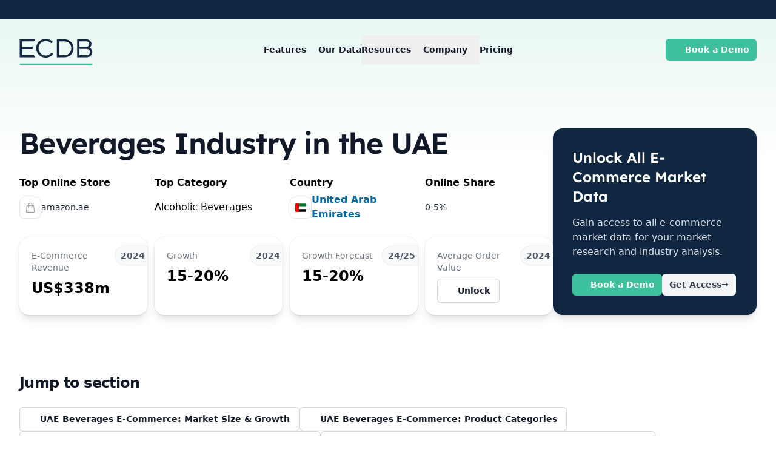

--- FILE ---
content_type: text/html;charset=utf-8
request_url: https://ecdb.com/resources/sample-data/market/ae/beverages
body_size: 59696
content:
<!DOCTYPE html><html  lang="en"><head><meta charset="utf-8"><meta name="viewport" content="width=device-width, initial-scale=1"><title>Beverages Industry in the UAE 2017-2029</title><style>.v-popper--theme-tooltip .v-popper__inner{max-width:24rem;--tw-translate-y:-.625rem;border-radius:.375rem;border-width:1px;transform:translate(var(--tw-translate-x),var(--tw-translate-y)) rotate(var(--tw-rotate)) skew(var(--tw-skew-x)) skewY(var(--tw-skew-y)) scaleX(var(--tw-scale-x)) scaleY(var(--tw-scale-y));--tw-border-opacity:1;border-color:rgb(209 213 219/var(--tw-border-opacity,1));--tw-bg-opacity:1;background-color:rgb(249 250 251/var(--tw-bg-opacity,1));font-size:.875rem;line-height:1.25rem;padding:.5rem .75rem;--tw-text-opacity:1;color:rgb(55 65 81/var(--tw-text-opacity,1))}.v-popper--theme-tooltip .v-popper__arrow-outer{--tw-border-opacity:1;border-color:rgb(209 213 219/var(--tw-border-opacity,1))}</style><style>.transition-submenu-enter-active[data-v-dbcceea2]{transition:all .15s ease-out}.transition-submenu-leave-active[data-v-dbcceea2]{transition:all .15s cubic-bezier(1,.5,.8,1)}.transition-submenu-enter-from[data-v-dbcceea2],.transition-submenu-leave-to[data-v-dbcceea2]{opacity:0;transform:translateY(20px)}.transition-scrolled-menu-enter-active[data-v-dbcceea2]{transition:all .25s ease-out}.transition-scrolled-menu-leave-active[data-v-dbcceea2]{transition:all .25s cubic-bezier(1,.5,.8,1)}.transition-scrolled-menu-enter-from[data-v-dbcceea2],.transition-scrolled-menu-leave-to[data-v-dbcceea2]{opacity:0;transform:translateY(-100px)}.transition-mobile-menu-enter-active[data-v-dbcceea2]{transition:all .3s ease-out}.transition-mobile-menu-leave-active[data-v-dbcceea2]{transition:all .3s cubic-bezier(1,.5,.8,1)}.transition-mobile-menu-enter-from[data-v-dbcceea2],.transition-mobile-menu-leave-to[data-v-dbcceea2]{opacity:0;transform:translate(20px)}.transition-mobile-menu-blur-enter-active[data-v-dbcceea2]{transition:all .3s ease-out}.transition-mobile-menu-blur-leave-active[data-v-dbcceea2]{transition:all .3s cubic-bezier(1,.5,.8,1)}.transition-mobile-menu-blur-enter-from[data-v-dbcceea2],.transition-mobile-menu-blur-leave-to[data-v-dbcceea2]{opacity:0}</style><style>.transition-modal-enter-active[data-v-2533f12f]{transition-duration:.3s;transition-timing-function:cubic-bezier(0,0,.2,1)}.transition-modal-leave-active[data-v-2533f12f]{transition-duration:.2s;transition-timing-function:cubic-bezier(.4,0,1,1)}.transition-modal-enter-from[data-v-2533f12f],.transition-modal-leave-to[data-v-2533f12f]{opacity:0}</style><style>.dropdown-enter-active[data-v-68bd0897]{transition:all .15s ease-out}.dropdown-leave-active[data-v-68bd0897]{transition:all .15s cubic-bezier(1,.5,.8,1)}.dropdown-enter-from[data-v-68bd0897],.dropdown-leave-to[data-v-68bd0897]{opacity:0;transform:translateY(20px)}</style><link rel="stylesheet" href="/_nuxt/entry.Dy0Phbc6.css" crossorigin><link rel="stylesheet" href="/_nuxt/UnlockDropdown.CTwx0i_m.css" crossorigin><link rel="stylesheet" href="/_nuxt/CountryFlag.DJmi6VUw.css" crossorigin><style>:where(.i-fa6-brands\:linkedin){display:inline-block;width:0.88em;height:1em;background-color:currentColor;-webkit-mask-image:var(--svg);mask-image:var(--svg);-webkit-mask-repeat:no-repeat;mask-repeat:no-repeat;-webkit-mask-size:100% 100%;mask-size:100% 100%;--svg:url("data:image/svg+xml,%3Csvg xmlns='http://www.w3.org/2000/svg' viewBox='0 0 448 512' width='448' height='512'%3E%3Cpath fill='black' d='M416 32H31.9C14.3 32 0 46.5 0 64.3v383.4C0 465.5 14.3 480 31.9 480H416c17.6 0 32-14.5 32-32.3V64.3c0-17.8-14.4-32.3-32-32.3M135.4 416H69V202.2h66.5V416zm-33.2-243c-21.3 0-38.5-17.3-38.5-38.5S80.9 96 102.2 96c21.2 0 38.5 17.3 38.5 38.5c0 21.3-17.2 38.5-38.5 38.5m282.1 243h-66.4V312c0-24.8-.5-56.7-34.5-56.7c-34.6 0-39.9 27-39.9 54.9V416h-66.4V202.2h63.7v29.2h.9c8.9-16.8 30.6-34.5 62.9-34.5c67.2 0 79.7 44.3 79.7 101.9z'/%3E%3C/svg%3E")}:where(.i-fa6-brands\:youtube){display:inline-block;width:1.13em;height:1em;background-color:currentColor;-webkit-mask-image:var(--svg);mask-image:var(--svg);-webkit-mask-repeat:no-repeat;mask-repeat:no-repeat;-webkit-mask-size:100% 100%;mask-size:100% 100%;--svg:url("data:image/svg+xml,%3Csvg xmlns='http://www.w3.org/2000/svg' viewBox='0 0 576 512' width='576' height='512'%3E%3Cpath fill='black' d='M549.655 124.083c-6.281-23.65-24.787-42.276-48.284-48.597C458.781 64 288 64 288 64S117.22 64 74.629 75.486c-23.497 6.322-42.003 24.947-48.284 48.597c-11.412 42.867-11.412 132.305-11.412 132.305s0 89.438 11.412 132.305c6.281 23.65 24.787 41.5 48.284 47.821C117.22 448 288 448 288 448s170.78 0 213.371-11.486c23.497-6.321 42.003-24.171 48.284-47.821c11.412-42.867 11.412-132.305 11.412-132.305s0-89.438-11.412-132.305m-317.51 213.508V175.185l142.739 81.205z'/%3E%3C/svg%3E")}:where(.i-heroicons\:arrow-long-right){display:inline-block;width:1em;height:1em;background-color:currentColor;-webkit-mask-image:var(--svg);mask-image:var(--svg);-webkit-mask-repeat:no-repeat;mask-repeat:no-repeat;-webkit-mask-size:100% 100%;mask-size:100% 100%;--svg:url("data:image/svg+xml,%3Csvg xmlns='http://www.w3.org/2000/svg' viewBox='0 0 24 24' width='24' height='24'%3E%3Cpath fill='none' stroke='black' stroke-linecap='round' stroke-linejoin='round' stroke-width='1.5' d='M17.25 8.25L21 12m0 0l-3.75 3.75M21 12H3'/%3E%3C/svg%3E")}:where(.i-heroicons\:arrows-pointing-out){display:inline-block;width:1em;height:1em;background-color:currentColor;-webkit-mask-image:var(--svg);mask-image:var(--svg);-webkit-mask-repeat:no-repeat;mask-repeat:no-repeat;-webkit-mask-size:100% 100%;mask-size:100% 100%;--svg:url("data:image/svg+xml,%3Csvg xmlns='http://www.w3.org/2000/svg' viewBox='0 0 24 24' width='24' height='24'%3E%3Cpath fill='none' stroke='black' stroke-linecap='round' stroke-linejoin='round' stroke-width='1.5' d='M3.75 3.75v4.5m0-4.5h4.5m-4.5 0L9 9M3.75 20.25v-4.5m0 4.5h4.5m-4.5 0L9 15M20.25 3.75h-4.5m4.5 0v4.5m0-4.5L15 9m5.25 11.25h-4.5m4.5 0v-4.5m0 4.5L15 15'/%3E%3C/svg%3E")}:where(.i-heroicons\:arrows-pointing-out-solid){display:inline-block;width:1em;height:1em;background-color:currentColor;-webkit-mask-image:var(--svg);mask-image:var(--svg);-webkit-mask-repeat:no-repeat;mask-repeat:no-repeat;-webkit-mask-size:100% 100%;mask-size:100% 100%;--svg:url("data:image/svg+xml,%3Csvg xmlns='http://www.w3.org/2000/svg' viewBox='0 0 24 24' width='24' height='24'%3E%3Cpath fill='black' fill-rule='evenodd' d='M15 3.75a.75.75 0 0 1 .75-.75h4.5a.75.75 0 0 1 .75.75v4.5a.75.75 0 0 1-1.5 0V5.56l-3.97 3.97a.75.75 0 1 1-1.06-1.06l3.97-3.97h-2.69a.75.75 0 0 1-.75-.75m-12 0A.75.75 0 0 1 3.75 3h4.5a.75.75 0 0 1 0 1.5H5.56l3.97 3.97a.75.75 0 0 1-1.06 1.06L4.5 5.56v2.69a.75.75 0 0 1-1.5 0zm11.47 11.78a.75.75 0 1 1 1.06-1.06l3.97 3.97v-2.69a.75.75 0 0 1 1.5 0v4.5a.75.75 0 0 1-.75.75h-4.5a.75.75 0 0 1 0-1.5h2.69zm-4.94-1.06a.75.75 0 0 1 0 1.06L5.56 19.5h2.69a.75.75 0 0 1 0 1.5h-4.5a.75.75 0 0 1-.75-.75v-4.5a.75.75 0 0 1 1.5 0v2.69l3.97-3.97a.75.75 0 0 1 1.06 0' clip-rule='evenodd'/%3E%3C/svg%3E")}:where(.i-heroicons\:beaker-solid){display:inline-block;width:1em;height:1em;background-color:currentColor;-webkit-mask-image:var(--svg);mask-image:var(--svg);-webkit-mask-repeat:no-repeat;mask-repeat:no-repeat;-webkit-mask-size:100% 100%;mask-size:100% 100%;--svg:url("data:image/svg+xml,%3Csvg xmlns='http://www.w3.org/2000/svg' viewBox='0 0 24 24' width='24' height='24'%3E%3Cpath fill='black' fill-rule='evenodd' d='M10.5 3.798v5.02a3 3 0 0 1-.879 2.121l-2.377 2.377a9.85 9.85 0 0 1 5.091 1.013a8.3 8.3 0 0 0 5.713.636l.285-.071l-3.954-3.955a3 3 0 0 1-.879-2.121v-5.02a24 24 0 0 0-3 0m4.5.138a.75.75 0 0 0 .093-1.495A25 25 0 0 0 12 2.25a25 25 0 0 0-3.093.191A.75.75 0 0 0 9 3.936v4.882a1.5 1.5 0 0 1-.44 1.06l-6.293 6.294c-1.62 1.621-.903 4.475 1.471 4.88c2.686.46 5.447.698 8.262.698s5.576-.239 8.262-.697c2.374-.406 3.092-3.26 1.47-4.881L15.44 9.879A1.5 1.5 0 0 1 15 8.818z' clip-rule='evenodd'/%3E%3C/svg%3E")}:where(.i-heroicons\:bug-ant-solid){display:inline-block;width:1em;height:1em;background-color:currentColor;-webkit-mask-image:var(--svg);mask-image:var(--svg);-webkit-mask-repeat:no-repeat;mask-repeat:no-repeat;-webkit-mask-size:100% 100%;mask-size:100% 100%;--svg:url("data:image/svg+xml,%3Csvg xmlns='http://www.w3.org/2000/svg' viewBox='0 0 24 24' width='24' height='24'%3E%3Cpath fill='black' fill-rule='evenodd' d='M8.478 1.6a.75.75 0 0 1 .273 1.026a3.7 3.7 0 0 0-.425 1.121q.087.087.18.168A4.5 4.5 0 0 1 12 2.25a4.49 4.49 0 0 1 3.497 1.668q.09-.081.178-.167a3.7 3.7 0 0 0-.426-1.125a.75.75 0 1 1 1.298-.752a5.2 5.2 0 0 1 .671 2.046a.75.75 0 0 1-.187.582q-.363.405-.787.749a4.5 4.5 0 0 1 .216 2.1c-.106.792-.753 1.295-1.417 1.403q-.273.045-.547.081q.229.342.359.742a23 23 0 0 0 3.832-.803a23 23 0 0 0-.345-2.634a.75.75 0 0 1 1.474-.28c.21 1.115.348 2.256.404 3.418a.75.75 0 0 1-.516.75a24.7 24.7 0 0 1-4.76 1.049c-.074.38-.22.735-.423 1.05c2.066.209 4.058.672 5.943 1.358a.75.75 0 0 1 .492.75a24.7 24.7 0 0 1-1.189 6.25a.75.75 0 0 1-1.425-.47a23 23 0 0 0 1.077-5.306q-.75-.253-1.524-.455q.103.352.104.746c0 3.956-2.521 7.5-6 7.5S6 18.956 6 15q.002-.393.104-.746q-.772.202-1.522.455c.154 1.838.52 3.616 1.077 5.307a.75.75 0 1 1-1.425.468a24.7 24.7 0 0 1-1.19-6.25a.75.75 0 0 1 .493-.749a24.6 24.6 0 0 1 4.964-1.24h.01q.481-.069.969-.118a3 3 0 0 1-.424-1.05a24.6 24.6 0 0 1-4.76-1.05a.75.75 0 0 1-.516-.75c.057-1.16.194-2.302.405-3.417a.75.75 0 0 1 1.474.28q-.247 1.293-.345 2.634c1.237.371 2.517.642 3.832.803q.13-.4.359-.742a19 19 0 0 1-.547-.08c-.664-.11-1.311-.612-1.417-1.404a4.5 4.5 0 0 1 .217-2.103a7 7 0 0 1-.788-.751a.75.75 0 0 1-.187-.583a5.2 5.2 0 0 1 .67-2.04a.75.75 0 0 1 1.026-.273' clip-rule='evenodd'/%3E%3C/svg%3E")}:where(.i-heroicons\:cake){display:inline-block;width:1em;height:1em;background-color:currentColor;-webkit-mask-image:var(--svg);mask-image:var(--svg);-webkit-mask-repeat:no-repeat;mask-repeat:no-repeat;-webkit-mask-size:100% 100%;mask-size:100% 100%;--svg:url("data:image/svg+xml,%3Csvg xmlns='http://www.w3.org/2000/svg' viewBox='0 0 24 24' width='24' height='24'%3E%3Cpath fill='none' stroke='black' stroke-linecap='round' stroke-linejoin='round' stroke-width='1.5' d='M12 8.25v-1.5m0 1.5q-2.033 0-4.024.166C6.845 8.51 6 9.473 6 10.608v2.513m6-4.871q2.033 0 4.024.166C17.155 8.51 18 9.473 18 10.608v2.513M15 8.25v-1.5m-6 1.5v-1.5m12 9.75l-1.5.75a3.35 3.35 0 0 1-3 0a3.35 3.35 0 0 0-3 0a3.35 3.35 0 0 1-3 0a3.35 3.35 0 0 0-3 0a3.35 3.35 0 0 1-3 0L3 16.5m15-3.379a49 49 0 0 0-6-.371q-3.05.002-6 .371m12 0q.585.073 1.163.16c1.07.16 1.837 1.094 1.837 2.175v5.169c0 .621-.504 1.125-1.125 1.125H4.125A1.125 1.125 0 0 1 3 20.625v-5.17c0-1.08.768-2.014 1.837-2.174A48 48 0 0 1 6 13.12m6.265-10.01a.375.375 0 1 1-.53 0L12 2.845zm-3 0a.375.375 0 1 1-.53 0L9 2.845zm6 0a.375.375 0 1 1-.53 0L15 2.845z'/%3E%3C/svg%3E")}:where(.i-heroicons\:calendar-days){display:inline-block;width:1em;height:1em;background-color:currentColor;-webkit-mask-image:var(--svg);mask-image:var(--svg);-webkit-mask-repeat:no-repeat;mask-repeat:no-repeat;-webkit-mask-size:100% 100%;mask-size:100% 100%;--svg:url("data:image/svg+xml,%3Csvg xmlns='http://www.w3.org/2000/svg' viewBox='0 0 24 24' width='24' height='24'%3E%3Cpath fill='none' stroke='black' stroke-linecap='round' stroke-linejoin='round' stroke-width='1.5' d='M6.75 3v2.25M17.25 3v2.25M3 18.75V7.5a2.25 2.25 0 0 1 2.25-2.25h13.5A2.25 2.25 0 0 1 21 7.5v11.25m-18 0A2.25 2.25 0 0 0 5.25 21h13.5A2.25 2.25 0 0 0 21 18.75m-18 0v-7.5A2.25 2.25 0 0 1 5.25 9h13.5A2.25 2.25 0 0 1 21 11.25v7.5m-9-6h.008v.008H12zM12 15h.008v.008H12zm0 2.25h.008v.008H12zM9.75 15h.008v.008H9.75zm0 2.25h.008v.008H9.75zM7.5 15h.008v.008H7.5zm0 2.25h.008v.008H7.5zm6.75-4.5h.008v.008h-.008zm0 2.25h.008v.008h-.008zm0 2.25h.008v.008h-.008zm2.25-4.5h.008v.008H16.5zm0 2.25h.008v.008H16.5z'/%3E%3C/svg%3E")}:where(.i-heroicons\:check){display:inline-block;width:1em;height:1em;background-color:currentColor;-webkit-mask-image:var(--svg);mask-image:var(--svg);-webkit-mask-repeat:no-repeat;mask-repeat:no-repeat;-webkit-mask-size:100% 100%;mask-size:100% 100%;--svg:url("data:image/svg+xml,%3Csvg xmlns='http://www.w3.org/2000/svg' viewBox='0 0 24 24' width='24' height='24'%3E%3Cpath fill='none' stroke='black' stroke-linecap='round' stroke-linejoin='round' stroke-width='1.5' d='m4.5 12.75l6 6l9-13.5'/%3E%3C/svg%3E")}:where(.i-heroicons\:check-20-solid){display:inline-block;width:1em;height:1em;background-color:currentColor;-webkit-mask-image:var(--svg);mask-image:var(--svg);-webkit-mask-repeat:no-repeat;mask-repeat:no-repeat;-webkit-mask-size:100% 100%;mask-size:100% 100%;--svg:url("data:image/svg+xml,%3Csvg xmlns='http://www.w3.org/2000/svg' viewBox='0 0 20 20' width='20' height='20'%3E%3Cpath fill='black' fill-rule='evenodd' d='M16.705 4.153a.75.75 0 0 1 .142 1.052l-8 10.5a.75.75 0 0 1-1.127.075l-4.5-4.5a.75.75 0 0 1 1.06-1.06l3.894 3.893l7.48-9.817a.75.75 0 0 1 1.05-.143' clip-rule='evenodd'/%3E%3C/svg%3E")}:where(.i-heroicons\:chevron-down){display:inline-block;width:1em;height:1em;background-color:currentColor;-webkit-mask-image:var(--svg);mask-image:var(--svg);-webkit-mask-repeat:no-repeat;mask-repeat:no-repeat;-webkit-mask-size:100% 100%;mask-size:100% 100%;--svg:url("data:image/svg+xml,%3Csvg xmlns='http://www.w3.org/2000/svg' viewBox='0 0 24 24' width='24' height='24'%3E%3Cpath fill='none' stroke='black' stroke-linecap='round' stroke-linejoin='round' stroke-width='1.5' d='m19.5 8.25l-7.5 7.5l-7.5-7.5'/%3E%3C/svg%3E")}:where(.i-heroicons\:chevron-down-20-solid){display:inline-block;width:1em;height:1em;background-color:currentColor;-webkit-mask-image:var(--svg);mask-image:var(--svg);-webkit-mask-repeat:no-repeat;mask-repeat:no-repeat;-webkit-mask-size:100% 100%;mask-size:100% 100%;--svg:url("data:image/svg+xml,%3Csvg xmlns='http://www.w3.org/2000/svg' viewBox='0 0 20 20' width='20' height='20'%3E%3Cpath fill='black' fill-rule='evenodd' d='M5.22 8.22a.75.75 0 0 1 1.06 0L10 11.94l3.72-3.72a.75.75 0 1 1 1.06 1.06l-4.25 4.25a.75.75 0 0 1-1.06 0L5.22 9.28a.75.75 0 0 1 0-1.06' clip-rule='evenodd'/%3E%3C/svg%3E")}:where(.i-heroicons\:chevron-right-20-solid){display:inline-block;width:1em;height:1em;background-color:currentColor;-webkit-mask-image:var(--svg);mask-image:var(--svg);-webkit-mask-repeat:no-repeat;mask-repeat:no-repeat;-webkit-mask-size:100% 100%;mask-size:100% 100%;--svg:url("data:image/svg+xml,%3Csvg xmlns='http://www.w3.org/2000/svg' viewBox='0 0 20 20' width='20' height='20'%3E%3Cpath fill='black' fill-rule='evenodd' d='M8.22 5.22a.75.75 0 0 1 1.06 0l4.25 4.25a.75.75 0 0 1 0 1.06l-4.25 4.25a.75.75 0 0 1-1.06-1.06L11.94 10L8.22 6.28a.75.75 0 0 1 0-1.06' clip-rule='evenodd'/%3E%3C/svg%3E")}:where(.i-heroicons\:circle-stack){display:inline-block;width:1em;height:1em;background-color:currentColor;-webkit-mask-image:var(--svg);mask-image:var(--svg);-webkit-mask-repeat:no-repeat;mask-repeat:no-repeat;-webkit-mask-size:100% 100%;mask-size:100% 100%;--svg:url("data:image/svg+xml,%3Csvg xmlns='http://www.w3.org/2000/svg' viewBox='0 0 24 24' width='24' height='24'%3E%3Cpath fill='none' stroke='black' stroke-linecap='round' stroke-linejoin='round' stroke-width='1.5' d='M20.25 6.375c0 2.278-3.694 4.125-8.25 4.125S3.75 8.653 3.75 6.375m16.5 0c0-2.278-3.694-4.125-8.25-4.125S3.75 4.097 3.75 6.375m16.5 0v11.25c0 2.278-3.694 4.125-8.25 4.125s-8.25-1.847-8.25-4.125V6.375m16.5 0v3.75m-16.5-3.75v3.75m16.5 0v3.75C20.25 16.153 16.556 18 12 18s-8.25-1.847-8.25-4.125v-3.75m16.5 0c0 2.278-3.694 4.125-8.25 4.125s-8.25-1.847-8.25-4.125'/%3E%3C/svg%3E")}:where(.i-heroicons\:cpu-chip){display:inline-block;width:1em;height:1em;background-color:currentColor;-webkit-mask-image:var(--svg);mask-image:var(--svg);-webkit-mask-repeat:no-repeat;mask-repeat:no-repeat;-webkit-mask-size:100% 100%;mask-size:100% 100%;--svg:url("data:image/svg+xml,%3Csvg xmlns='http://www.w3.org/2000/svg' viewBox='0 0 24 24' width='24' height='24'%3E%3Cpath fill='none' stroke='black' stroke-linecap='round' stroke-linejoin='round' stroke-width='1.5' d='M8.25 3v1.5M4.5 8.25H3m18 0h-1.5M4.5 12H3m18 0h-1.5m-15 3.75H3m18 0h-1.5M8.25 19.5V21M12 3v1.5m0 15V21m3.75-18v1.5m0 15V21m-9-1.5h10.5a2.25 2.25 0 0 0 2.25-2.25V6.75a2.25 2.25 0 0 0-2.25-2.25H6.75A2.25 2.25 0 0 0 4.5 6.75v10.5a2.25 2.25 0 0 0 2.25 2.25m.75-12h9v9h-9z'/%3E%3C/svg%3E")}:where(.i-heroicons\:globe-asia-australia-solid){display:inline-block;width:1em;height:1em;background-color:currentColor;-webkit-mask-image:var(--svg);mask-image:var(--svg);-webkit-mask-repeat:no-repeat;mask-repeat:no-repeat;-webkit-mask-size:100% 100%;mask-size:100% 100%;--svg:url("data:image/svg+xml,%3Csvg xmlns='http://www.w3.org/2000/svg' viewBox='0 0 24 24' width='24' height='24'%3E%3Cg fill='black'%3E%3Cpath d='M15.75 8.25a.75.75 0 0 1 .75.75a3.74 3.74 0 0 1-1.27 2.812a.75.75 0 1 1-.992-1.124A2.24 2.24 0 0 0 15 9a.75.75 0 0 1 .75-.75'/%3E%3Cpath fill-rule='evenodd' d='M12 2.25c-5.385 0-9.75 4.365-9.75 9.75s4.365 9.75 9.75 9.75s9.75-4.365 9.75-9.75S17.385 2.25 12 2.25M4.575 15.6a8.25 8.25 0 0 0 9.348 4.425a1.97 1.97 0 0 0-1.84-1.275a.98.98 0 0 1-.97-.822l-.073-.437c-.094-.565.25-1.11.8-1.267l.99-.282c.427-.123.783-.418.982-.816l.036-.073a1.453 1.453 0 0 1 2.328-.377L16.5 15h.628a2.25 2.25 0 0 1 1.983 1.186a8.25 8.25 0 0 0-6.345-12.4c.044.262.18.503.389.676l1.068.89c.442.369.535 1.01.216 1.49l-.51.766a2.25 2.25 0 0 1-1.161.886l-.143.048a1.107 1.107 0 0 0-.57 1.664a1.108 1.108 0 0 1-.427 1.605L9 13.125l.423 1.059a.956.956 0 0 1-1.652.928l-.679-.906a1.125 1.125 0 0 0-1.906.172z' clip-rule='evenodd'/%3E%3C/g%3E%3C/svg%3E")}:where(.i-heroicons\:identification){display:inline-block;width:1em;height:1em;background-color:currentColor;-webkit-mask-image:var(--svg);mask-image:var(--svg);-webkit-mask-repeat:no-repeat;mask-repeat:no-repeat;-webkit-mask-size:100% 100%;mask-size:100% 100%;--svg:url("data:image/svg+xml,%3Csvg xmlns='http://www.w3.org/2000/svg' viewBox='0 0 24 24' width='24' height='24'%3E%3Cpath fill='none' stroke='black' stroke-linecap='round' stroke-linejoin='round' stroke-width='1.5' d='M15 9h3.75M15 12h3.75M15 15h3.75M4.5 19.5h15a2.25 2.25 0 0 0 2.25-2.25V6.75A2.25 2.25 0 0 0 19.5 4.5h-15a2.25 2.25 0 0 0-2.25 2.25v10.5A2.25 2.25 0 0 0 4.5 19.5m6-10.125a1.875 1.875 0 1 1-3.75 0a1.875 1.875 0 0 1 3.75 0m1.294 6.336a6.7 6.7 0 0 1-3.17.789a6.7 6.7 0 0 1-3.168-.789a3.376 3.376 0 0 1 6.338 0'/%3E%3C/svg%3E")}:where(.i-heroicons\:information-circle-20-solid){display:inline-block;width:1em;height:1em;background-color:currentColor;-webkit-mask-image:var(--svg);mask-image:var(--svg);-webkit-mask-repeat:no-repeat;mask-repeat:no-repeat;-webkit-mask-size:100% 100%;mask-size:100% 100%;--svg:url("data:image/svg+xml,%3Csvg xmlns='http://www.w3.org/2000/svg' viewBox='0 0 20 20' width='20' height='20'%3E%3Cpath fill='black' fill-rule='evenodd' d='M18 10a8 8 0 1 1-16 0a8 8 0 0 1 16 0m-7-4a1 1 0 1 1-2 0a1 1 0 0 1 2 0M9 9a.75.75 0 0 0 0 1.5h.253a.25.25 0 0 1 .244.304l-.459 2.066A1.75 1.75 0 0 0 10.747 15H11a.75.75 0 0 0 0-1.5h-.253a.25.25 0 0 1-.244-.304l.459-2.066A1.75 1.75 0 0 0 9.253 9z' clip-rule='evenodd'/%3E%3C/svg%3E")}:where(.i-heroicons\:lock-closed){display:inline-block;width:1em;height:1em;background-color:currentColor;-webkit-mask-image:var(--svg);mask-image:var(--svg);-webkit-mask-repeat:no-repeat;mask-repeat:no-repeat;-webkit-mask-size:100% 100%;mask-size:100% 100%;--svg:url("data:image/svg+xml,%3Csvg xmlns='http://www.w3.org/2000/svg' viewBox='0 0 24 24' width='24' height='24'%3E%3Cpath fill='none' stroke='black' stroke-linecap='round' stroke-linejoin='round' stroke-width='1.5' d='M16.5 10.5V6.75a4.5 4.5 0 1 0-9 0v3.75m-.75 11.25h10.5a2.25 2.25 0 0 0 2.25-2.25v-6.75a2.25 2.25 0 0 0-2.25-2.25H6.75a2.25 2.25 0 0 0-2.25 2.25v6.75a2.25 2.25 0 0 0 2.25 2.25'/%3E%3C/svg%3E")}:where(.i-heroicons\:shield-check){display:inline-block;width:1em;height:1em;background-color:currentColor;-webkit-mask-image:var(--svg);mask-image:var(--svg);-webkit-mask-repeat:no-repeat;mask-repeat:no-repeat;-webkit-mask-size:100% 100%;mask-size:100% 100%;--svg:url("data:image/svg+xml,%3Csvg xmlns='http://www.w3.org/2000/svg' viewBox='0 0 24 24' width='24' height='24'%3E%3Cpath fill='none' stroke='black' stroke-linecap='round' stroke-linejoin='round' stroke-width='1.5' d='M9 12.75L11.25 15L15 9.75m-3-7.036A11.96 11.96 0 0 1 3.598 6A12 12 0 0 0 3 9.749c0 5.592 3.824 10.29 9 11.623c5.176-1.332 9-6.03 9-11.622c0-1.31-.21-2.571-.598-3.751h-.152c-3.196 0-6.1-1.248-8.25-3.285'/%3E%3C/svg%3E")}:where(.i-heroicons\:shield-check-solid){display:inline-block;width:1em;height:1em;background-color:currentColor;-webkit-mask-image:var(--svg);mask-image:var(--svg);-webkit-mask-repeat:no-repeat;mask-repeat:no-repeat;-webkit-mask-size:100% 100%;mask-size:100% 100%;--svg:url("data:image/svg+xml,%3Csvg xmlns='http://www.w3.org/2000/svg' viewBox='0 0 24 24' width='24' height='24'%3E%3Cpath fill='black' fill-rule='evenodd' d='M12.516 2.17a.75.75 0 0 0-1.032 0a11.2 11.2 0 0 1-7.877 3.08a.75.75 0 0 0-.722.515A12.7 12.7 0 0 0 2.25 9.75c0 5.942 4.064 10.933 9.563 12.348a.75.75 0 0 0 .374 0c5.499-1.415 9.563-6.406 9.563-12.348c0-1.39-.223-2.73-.635-3.985a.75.75 0 0 0-.722-.516l-.143.001c-2.996 0-5.717-1.17-7.734-3.08m3.094 8.016a.75.75 0 1 0-1.22-.872l-3.236 4.53L9.53 12.22a.75.75 0 0 0-1.06 1.06l2.25 2.25a.75.75 0 0 0 1.14-.094z' clip-rule='evenodd'/%3E%3C/svg%3E")}</style><link href="https://www.googletagmanager.com/gtm.js?id=GTM-NT6234DG" rel="preload" crossorigin="anonymous" referrerpolicy="no-referrer" fetchpriority="low" as="script"><link rel="modulepreload" as="script" crossorigin href="/_nuxt/DfB-GqKr.js"><link rel="modulepreload" as="script" crossorigin href="/_nuxt/Ciag-5YX.js"><link rel="modulepreload" as="script" crossorigin href="/_nuxt/_hBoeV_M.js"><link rel="modulepreload" as="script" crossorigin href="/_nuxt/CNjDUoah.js"><link rel="modulepreload" as="script" crossorigin href="/_nuxt/CA9okgqn.js"><link rel="modulepreload" as="script" crossorigin href="/_nuxt/DlAUqK2U.js"><link rel="modulepreload" as="script" crossorigin href="/_nuxt/Dml7zfBU.js"><link rel="modulepreload" as="script" crossorigin href="/_nuxt/NPs-IUSo.js"><link rel="modulepreload" as="script" crossorigin href="/_nuxt/CM3Xr-HA.js"><link rel="modulepreload" as="script" crossorigin href="/_nuxt/G50mA0vy.js"><link rel="modulepreload" as="script" crossorigin href="/_nuxt/BHzSjppd.js"><link rel="modulepreload" as="script" crossorigin href="/_nuxt/Bsk6clkV.js"><link rel="modulepreload" as="script" crossorigin href="/_nuxt/D0jvWRCI.js"><link rel="modulepreload" as="script" crossorigin href="/_nuxt/C-iujiH1.js"><link rel="modulepreload" as="script" crossorigin href="/_nuxt/lzQ6ezNa.js"><link rel="modulepreload" as="script" crossorigin href="/_nuxt/D3ULexYk.js"><link rel="modulepreload" as="script" crossorigin href="/_nuxt/CXCM1kQO.js"><link rel="modulepreload" as="script" crossorigin href="/_nuxt/Fux9WDzF.js"><link rel="modulepreload" as="script" crossorigin href="/_nuxt/CjQ22haf.js"><link rel="modulepreload" as="script" crossorigin href="/_nuxt/BEbtMEdG.js"><link rel="modulepreload" as="script" crossorigin href="/_nuxt/sPuKnCbp.js"><link rel="modulepreload" as="script" crossorigin href="/_nuxt/DB1QXful.js"><link rel="modulepreload" as="script" crossorigin href="/_nuxt/CUxJxD4n.js"><link rel="preload" as="fetch" fetchpriority="low" crossorigin="anonymous" href="/_nuxt/builds/meta/8139c228-5a9e-44b4-99a7-11783a436ebe.json"><link rel="prefetch" as="image" type="image/svg+xml" href="/_nuxt/ad.B18i8NGa.svg"><link rel="prefetch" as="image" type="image/svg+xml" href="/_nuxt/ad.Blhdm5jl.svg"><link rel="prefetch" as="image" type="image/svg+xml" href="/_nuxt/af.C77Rf6cE.svg"><link rel="prefetch" as="image" type="image/svg+xml" href="/_nuxt/af.Bc2fqp73.svg"><link rel="prefetch" as="image" type="image/svg+xml" href="/_nuxt/as.Dekqy8Of.svg"><link rel="prefetch" as="image" type="image/svg+xml" href="/_nuxt/as.BTEVCXG-.svg"><link rel="prefetch" as="image" type="image/svg+xml" href="/_nuxt/aw.W0PWLK5p.svg"><link rel="prefetch" as="image" type="image/svg+xml" href="/_nuxt/aw.CLCX8uk5.svg"><link rel="prefetch" as="image" type="image/svg+xml" href="/_nuxt/bm.BeYgB2z9.svg"><link rel="prefetch" as="image" type="image/svg+xml" href="/_nuxt/bm.DvNWWcPM.svg"><link rel="prefetch" as="image" type="image/svg+xml" href="/_nuxt/bn.B6T3O78g.svg"><link rel="prefetch" as="image" type="image/svg+xml" href="/_nuxt/bn.CPQcA8Ol.svg"><link rel="prefetch" as="image" type="image/svg+xml" href="/_nuxt/bo.CcUiMqkJ.svg"><link rel="prefetch" as="image" type="image/svg+xml" href="/_nuxt/bo.Dry0C6UA.svg"><link rel="prefetch" as="image" type="image/svg+xml" href="/_nuxt/br.Cu5YU29T.svg"><link rel="prefetch" as="image" type="image/svg+xml" href="/_nuxt/br.Dr5rMAMb.svg"><link rel="prefetch" as="image" type="image/svg+xml" href="/_nuxt/bt.BTo4qm10.svg"><link rel="prefetch" as="image" type="image/svg+xml" href="/_nuxt/bt.SxWnbWW0.svg"><link rel="prefetch" as="image" type="image/svg+xml" href="/_nuxt/bz.BCKHR4_q.svg"><link rel="prefetch" as="image" type="image/svg+xml" href="/_nuxt/bz.CoBdB-p8.svg"><link rel="prefetch" as="image" type="image/svg+xml" href="/_nuxt/cy.bZuP8hmf.svg"><link rel="prefetch" as="image" type="image/svg+xml" href="/_nuxt/cy.DJKnEFYW.svg"><link rel="prefetch" as="image" type="image/svg+xml" href="/_nuxt/dm.Cbhezfe1.svg"><link rel="prefetch" as="image" type="image/svg+xml" href="/_nuxt/dm.DPPHwW2M.svg"><link rel="prefetch" as="image" type="image/svg+xml" href="/_nuxt/do.B86d445t.svg"><link rel="prefetch" as="image" type="image/svg+xml" href="/_nuxt/do.DeRnbj4d.svg"><link rel="prefetch" as="image" type="image/svg+xml" href="/_nuxt/ec.CaVOFQ3t.svg"><link rel="prefetch" as="image" type="image/svg+xml" href="/_nuxt/ec.cwfBJlvF.svg"><link rel="prefetch" as="image" type="image/svg+xml" href="/_nuxt/eg.YC70hswZ.svg"><link rel="prefetch" as="image" type="image/svg+xml" href="/_nuxt/eg.DwOkwyQ0.svg"><link rel="prefetch" as="image" type="image/svg+xml" href="/_nuxt/es.d5m8M5h8.svg"><link rel="prefetch" as="image" type="image/svg+xml" href="/_nuxt/es.BuSGTZm_.svg"><link rel="prefetch" as="image" type="image/svg+xml" href="/_nuxt/fj.DEAVMg38.svg"><link rel="prefetch" as="image" type="image/svg+xml" href="/_nuxt/fj.u3dAPoew.svg"><link rel="prefetch" as="image" type="image/svg+xml" href="/_nuxt/fk.nuUF_Ak3.svg"><link rel="prefetch" as="image" type="image/svg+xml" href="/_nuxt/fk.B-RvQ4Hz.svg"><link rel="prefetch" as="image" type="image/svg+xml" href="/_nuxt/gq.Cag8QTk2.svg"><link rel="prefetch" as="image" type="image/svg+xml" href="/_nuxt/gq.CPnMO1hT.svg"><link rel="prefetch" as="image" type="image/svg+xml" href="/_nuxt/gs.DiiNa0F5.svg"><link rel="prefetch" as="image" type="image/svg+xml" href="/_nuxt/gs.DOgYbHsY.svg"><link rel="prefetch" as="image" type="image/svg+xml" href="/_nuxt/gt.CJo5DI-7.svg"><link rel="prefetch" as="image" type="image/svg+xml" href="/_nuxt/gt.BLpn5qMn.svg"><link rel="prefetch" as="image" type="image/svg+xml" href="/_nuxt/gu.Di1JYREk.svg"><link rel="prefetch" as="image" type="image/svg+xml" href="/_nuxt/gu.SbvrH0uZ.svg"><link rel="prefetch" as="image" type="image/svg+xml" href="/_nuxt/hr.fzLfaANM.svg"><link rel="prefetch" as="image" type="image/svg+xml" href="/_nuxt/hr.BpiVVBoV.svg"><link rel="prefetch" as="image" type="image/svg+xml" href="/_nuxt/ht.DIMg4gti.svg"><link rel="prefetch" as="image" type="image/svg+xml" href="/_nuxt/ht.pweRl6ZP.svg"><link rel="prefetch" as="image" type="image/svg+xml" href="/_nuxt/im.-VPIqfkF.svg"><link rel="prefetch" as="image" type="image/svg+xml" href="/_nuxt/im.Dd9p-0-T.svg"><link rel="prefetch" as="image" type="image/svg+xml" href="/_nuxt/io.13HOfeJD.svg"><link rel="prefetch" as="image" type="image/svg+xml" href="/_nuxt/io.BImhNBcd.svg"><link rel="prefetch" as="image" type="image/svg+xml" href="/_nuxt/ir.cCIgaNf6.svg"><link rel="prefetch" as="image" type="image/svg+xml" href="/_nuxt/ir.Q03Mij62.svg"><link rel="prefetch" as="image" type="image/svg+xml" href="/_nuxt/je.DyWbhIiC.svg"><link rel="prefetch" as="image" type="image/svg+xml" href="/_nuxt/je.vXe0Dr49.svg"><link rel="prefetch" as="image" type="image/svg+xml" href="/_nuxt/kg.B0FsxZiL.svg"><link rel="prefetch" as="image" type="image/svg+xml" href="/_nuxt/kg.CjfitMyT.svg"><link rel="prefetch" as="image" type="image/svg+xml" href="/_nuxt/kh.BeWfuE30.svg"><link rel="prefetch" as="image" type="image/svg+xml" href="/_nuxt/kh.BBvObpUS.svg"><link rel="prefetch" as="image" type="image/svg+xml" href="/_nuxt/ki.p_fAQGbS.svg"><link rel="prefetch" as="image" type="image/svg+xml" href="/_nuxt/ki.fuIMkEYQ.svg"><link rel="prefetch" as="image" type="image/svg+xml" href="/_nuxt/ky.Dpsu1myA.svg"><link rel="prefetch" as="image" type="image/svg+xml" href="/_nuxt/ky.BqaZHuhf.svg"><link rel="prefetch" as="image" type="image/svg+xml" href="/_nuxt/kz.CwKXYZ8s.svg"><link rel="prefetch" as="image" type="image/svg+xml" href="/_nuxt/kz.Dkyx6q-p.svg"><link rel="prefetch" as="image" type="image/svg+xml" href="/_nuxt/li.CHdhvNcr.svg"><link rel="prefetch" as="image" type="image/svg+xml" href="/_nuxt/li.CMlf0YU8.svg"><link rel="prefetch" as="image" type="image/svg+xml" href="/_nuxt/lk.DUkgV9Tq.svg"><link rel="prefetch" as="image" type="image/svg+xml" href="/_nuxt/lk.DSQoDxn_.svg"><link rel="prefetch" as="image" type="image/svg+xml" href="/_nuxt/md.DRlxvNwm.svg"><link rel="prefetch" as="image" type="image/svg+xml" href="/_nuxt/md.DTi94M3M.svg"><link rel="prefetch" as="image" type="image/svg+xml" href="/_nuxt/me.Cv4Gwqah.svg"><link rel="prefetch" as="image" type="image/svg+xml" href="/_nuxt/me.CfGorN3b.svg"><link rel="prefetch" as="image" type="image/svg+xml" href="/_nuxt/mp.CrOApEqW.svg"><link rel="prefetch" as="image" type="image/svg+xml" href="/_nuxt/mp.CuaQmCLf.svg"><link rel="prefetch" as="image" type="image/svg+xml" href="/_nuxt/ms.DxciGbUu.svg"><link rel="prefetch" as="image" type="image/svg+xml" href="/_nuxt/ms.B-w7hFKu.svg"><link rel="prefetch" as="image" type="image/svg+xml" href="/_nuxt/mt.YqzKx9xl.svg"><link rel="prefetch" as="image" type="image/svg+xml" href="/_nuxt/mt.YDa8zgzO.svg"><link rel="prefetch" as="image" type="image/svg+xml" href="/_nuxt/mx.Cc8Ccfe8.svg"><link rel="prefetch" as="image" type="image/svg+xml" href="/_nuxt/mx.CvCwYHGF.svg"><link rel="prefetch" as="image" type="image/svg+xml" href="/_nuxt/nf.Dl00mlk2.svg"><link rel="prefetch" as="image" type="image/svg+xml" href="/_nuxt/nf.DGrQb42O.svg"><link rel="prefetch" as="image" type="image/svg+xml" href="/_nuxt/ni.CcFCSQxm.svg"><link rel="prefetch" as="image" type="image/svg+xml" href="/_nuxt/ni.BX2WCaNt.svg"><link rel="prefetch" as="image" type="image/svg+xml" href="/_nuxt/om.DcqxRdQL.svg"><link rel="prefetch" as="image" type="image/svg+xml" href="/_nuxt/om.nN8zP2Bu.svg"><link rel="prefetch" as="image" type="image/svg+xml" href="/_nuxt/pn.DgxdtieE.svg"><link rel="prefetch" as="image" type="image/svg+xml" href="/_nuxt/pn.BPAlH32D.svg"><link rel="prefetch" as="image" type="image/svg+xml" href="/_nuxt/pt.DZ2ADgIR.svg"><link rel="prefetch" as="image" type="image/svg+xml" href="/_nuxt/pt.BTevY6N2.svg"><link rel="prefetch" as="image" type="image/svg+xml" href="/_nuxt/py.mNzh0mZC.svg"><link rel="prefetch" as="image" type="image/svg+xml" href="/_nuxt/py.BKi5dxWt.svg"><link rel="prefetch" as="image" type="image/svg+xml" href="/_nuxt/rs.BfwKwXtn.svg"><link rel="prefetch" as="image" type="image/svg+xml" href="/_nuxt/rs.CnTO3ehk.svg"><link rel="prefetch" as="image" type="image/svg+xml" href="/_nuxt/sa.Dh79zbT9.svg"><link rel="prefetch" as="image" type="image/svg+xml" href="/_nuxt/sa.DnlyVVKx.svg"><link rel="prefetch" as="image" type="image/svg+xml" href="/_nuxt/sm.DGBIRFB_.svg"><link rel="prefetch" as="image" type="image/svg+xml" href="/_nuxt/sm.BKrUHzrq.svg"><link rel="prefetch" as="image" type="image/svg+xml" href="/_nuxt/sv.CJIHhYwF.svg"><link rel="prefetch" as="image" type="image/svg+xml" href="/_nuxt/sv.RZ39q5hO.svg"><link rel="prefetch" as="image" type="image/svg+xml" href="/_nuxt/sx.nDhIaDNb.svg"><link rel="prefetch" as="image" type="image/svg+xml" href="/_nuxt/sx.RKKs0ph6.svg"><link rel="prefetch" as="image" type="image/svg+xml" href="/_nuxt/sz.qxMwa2gs.svg"><link rel="prefetch" as="image" type="image/svg+xml" href="/_nuxt/sz.D39eIL5d.svg"><link rel="prefetch" as="image" type="image/svg+xml" href="/_nuxt/tc.dtelpZmc.svg"><link rel="prefetch" as="image" type="image/svg+xml" href="/_nuxt/tc.CJHJmJj1.svg"><link rel="prefetch" as="image" type="image/svg+xml" href="/_nuxt/tm.C_WSgUcv.svg"><link rel="prefetch" as="image" type="image/svg+xml" href="/_nuxt/tm.DGBJvQay.svg"><link rel="prefetch" as="image" type="image/svg+xml" href="/_nuxt/va.B9-hqIE-.svg"><link rel="prefetch" as="image" type="image/svg+xml" href="/_nuxt/va.s7kyhqIM.svg"><link rel="prefetch" as="image" type="image/svg+xml" href="/_nuxt/vg.C7xY6pic.svg"><link rel="prefetch" as="image" type="image/svg+xml" href="/_nuxt/vg.ClZ-0KpG.svg"><link rel="prefetch" as="image" type="image/svg+xml" href="/_nuxt/vi.BC_zcciE.svg"><link rel="prefetch" as="image" type="image/svg+xml" href="/_nuxt/vi.BSdsyIxY.svg"><link rel="prefetch" as="image" type="image/svg+xml" href="/_nuxt/zm.BmsW91ne.svg"><link rel="prefetch" as="image" type="image/svg+xml" href="/_nuxt/zm.D8B-0kdx.svg"><link rel="prefetch" as="image" type="image/svg+xml" href="/_nuxt/zw.U0m7oJ5e.svg"><link rel="prefetch" as="image" type="image/svg+xml" href="/_nuxt/zw.CSuuaw9K.svg"><link rel="prefetch" as="image" type="image/svg+xml" href="/_nuxt/arab.C4CYPgyC.svg"><link rel="prefetch" as="image" type="image/svg+xml" href="/_nuxt/arab.C-KgnQEz.svg"><link rel="prefetch" as="image" type="image/svg+xml" href="/_nuxt/dg.CJPJrjiZ.svg"><link rel="prefetch" as="image" type="image/svg+xml" href="/_nuxt/dg.DqkWLbnk.svg"><link rel="prefetch" as="image" type="image/svg+xml" href="/_nuxt/eac.CwGQsyAM.svg"><link rel="prefetch" as="image" type="image/svg+xml" href="/_nuxt/eac.h4QKADRE.svg"><link rel="prefetch" as="image" type="image/svg+xml" href="/_nuxt/es-ga.D9xG2hYr.svg"><link rel="prefetch" as="image" type="image/svg+xml" href="/_nuxt/es-ga.DXhVZ333.svg"><link rel="prefetch" as="image" type="image/svg+xml" href="/_nuxt/gb-nir.D4gikpNq.svg"><link rel="prefetch" as="image" type="image/svg+xml" href="/_nuxt/gb-nir.vEp1ZXy6.svg"><link rel="prefetch" as="image" type="image/svg+xml" href="/_nuxt/gb-wls.Bxz9hxvX.svg"><link rel="prefetch" as="image" type="image/svg+xml" href="/_nuxt/gb-wls.CK0XlKT-.svg"><link rel="prefetch" as="image" type="image/svg+xml" href="/_nuxt/sh-ac.FjwY7RYr.svg"><link rel="prefetch" as="image" type="image/svg+xml" href="/_nuxt/sh-ac.D-aE2xRW.svg"><link rel="prefetch" as="image" type="image/svg+xml" href="/_nuxt/sh-hl.CqtQPzWZ.svg"><link rel="prefetch" as="image" type="image/svg+xml" href="/_nuxt/sh-hl.CgxUDvtv.svg"><link rel="prefetch" as="image" type="image/svg+xml" href="/_nuxt/sh-ta.CPJublpi.svg"><link rel="prefetch" as="image" type="image/svg+xml" href="/_nuxt/sh-ta.BFo5zkKU.svg"><link rel="prefetch" as="image" type="image/svg+xml" href="/_nuxt/un.Bqg4Cbbh.svg"><link rel="prefetch" as="image" type="image/svg+xml" href="/_nuxt/un.DabL4p35.svg"><link rel="prefetch" as="image" type="image/svg+xml" href="/_nuxt/xk.Bj15g7cp.svg"><link rel="prefetch" as="image" type="image/svg+xml" href="/_nuxt/xk.Cdz2uTvR.svg"><meta name="robots" content="all"><link rel="icon" type="image/x-icon" href="/favicon.svg"><link rel="canonical" href="https://ecdb.com/resources/sample-data/market/ae/beverages"><meta name="description" content="In 2024, the Beverages Industry in the UAE generated revenue of US$338m with projections for 2025 indicating a change of 15-20%.&quot;"><meta property="og:title" content="E-Commerce Data & Analytics Based on Billions of Transactions"><meta property="og:description" content="Struggling with fragmented e-commerce data? ECDB gives you the full picture – transaction-based, global, and always up to date. Start exploring now."><meta property="og:image" content="https://ecdb.com/img/og-image.jpg"><meta name="twitter:image" content="https://ecdb.com/img/og-image.jpg"><script type="module" src="/_nuxt/DfB-GqKr.js" crossorigin></script></head><body><div id="__nuxt"><!--[--><!----><div class="nuxt-loading-indicator" style="position:fixed;top:0;right:0;left:0;pointer-events:none;width:auto;height:3px;opacity:0;background:repeating-linear-gradient(to right,#00dc82 0%,#34cdfe 50%,#0047e1 100%);background-size:0% auto;transform:scaleX(0%);transform-origin:left;transition:transform 0.1s, height 0.4s, opacity 0.4s;z-index:999999;"></div><!----><!--[--><div class="absolute w-full h-1/2 isolate -z-10 overflow-hidden bg-gradient-to-b from-jade-100/50 -top-24" data-v-dbcceea2></div><div class="w-full bg-bluegray-900" data-v-dbcceea2><div class="flex justify-end h-8 gap-x-6 mx-auto max-w-7xl px-6 lg:px-8" data-v-dbcceea2><span data-v-dbcceea2></span></div></div><header class="relative z-50" data-v-dbcceea2><nav class="mx-auto flex w-full max-w-7xl items-center justify-between p-6 lg:px-8" aria-label="Global" data-v-dbcceea2><div class="nav-element flex lg:flex-1" data-v-dbcceea2><a href="/" class="-m-1.5 p-1.5" data-gtm="navbar_click" data-v-dbcceea2><span class="sr-only" data-v-dbcceea2>ECDB</span><img onerror="this.setAttribute(&#39;data-error&#39;, 1)" alt="ECDB Logo" data-nuxt-img srcset="/_ipx/_/img/ecdb-logo-blue.svg 1x, /_ipx/_/img/ecdb-logo-blue.svg 2x" class="mt-2 h-11 w-auto" src="/_ipx/_/img/ecdb-logo-blue.svg" data-v-dbcceea2></a></div><div class="flex lg:hidden" data-v-dbcceea2><button type="button" class="-m-2.5 inline-flex items-center justify-center rounded-md p-2.5 text-gray-700" data-v-dbcceea2><span class="sr-only" data-v-dbcceea2>Open main menu</span><svg class="size-6" fill="none" viewBox="0 0 24 24" stroke-width="1.5" stroke="currentColor" aria-hidden="true" data-slot="icon" data-v-dbcceea2><path stroke-linecap="round" stroke-linejoin="round" d="M3.75 6.75h16.5M3.75 12h16.5m-16.5 5.25h16.5" data-v-dbcceea2></path></svg></button></div><div class="hidden lg:flex lg:gap-x-12" data-v-dbcceea2><!--[--><div class="nav-element relative" data-v-dbcceea2><a href="/features" class="group flex items-center gap-x-1 text-sm/6 font-semibold py-3 text-gray-900 hover:text-jade-500" aria-expanded="false" data-gtm="navbar_click" data-v-dbcceea2>Features <span class="iconify i-heroicons:chevron-down-20-solid flex-none min-w-5 min-h-5 max-w-5 max-h-5 text-gray-400 group-hover:text-jade-500" aria-hidden="true" style="" data-v-dbcceea2></span></a><!----></div><div class="nav-element relative" data-v-dbcceea2><a href="/our-data" class="group flex items-center gap-x-1 text-sm/6 font-semibold py-3 text-gray-900 hover:text-jade-500" aria-expanded="false" data-gtm="navbar_click" data-v-dbcceea2>Our Data <!----></a><!----></div><div class="nav-element relative" data-v-dbcceea2><button type="button" class="text-gray-900 hover:text-jade-500 group flex items-center gap-x-1 text-sm/6 font-semibold py-3" aria-expanded="false" data-v-dbcceea2>Resources <span class="iconify i-heroicons:chevron-down-20-solid min-w-5 min-h-5 max-w-5 max-h-5 text-gray-400 group-hover:text-jade-500" aria-hidden="true" style="" data-v-dbcceea2></span></button><!----></div><div class="nav-element relative" data-v-dbcceea2><button type="button" class="text-gray-900 hover:text-jade-500 group flex items-center gap-x-1 text-sm/6 font-semibold py-3" aria-expanded="false" data-v-dbcceea2>Company <span class="iconify i-heroicons:chevron-down-20-solid min-w-5 min-h-5 max-w-5 max-h-5 text-gray-400 group-hover:text-jade-500" aria-hidden="true" style="" data-v-dbcceea2></span></button><!----></div><div class="nav-element relative" data-v-dbcceea2><a href="/pricing" class="group flex items-center gap-x-1 text-sm/6 font-semibold py-3 text-gray-900 hover:text-jade-500" aria-expanded="false" data-gtm="navbar_click" data-v-dbcceea2>Pricing <!----></a><!----></div><!--]--></div><div class="hidden lg:flex lg:flex-1 lg:justify-end gap-x-3" data-v-dbcceea2><a href="/book-a-demo" class="nav-element cursor-pointer flex items-center text-sm gap-x-2 rounded-md bg-jade-500 px-3 py-2 font-semibold text-white shadow-sm hover:bg-jade-600 focus-visible:outline focus-visible:outline-2 focus-visible:outline-offset-2 focus-visible:outline-jade-600" data-gtm="navbar_click" data-v-dbcceea2><span class="iconify i-heroicons:calendar-days w-5 h-5" aria-hidden="true" style="" data-v-dbcceea2></span> Book a Demo </a></div></nav><!----><div class="lg:hidden" role="dialog" aria-modal="true" data-v-dbcceea2><!----><!----></div></header><!--[--><!--[--><!----><div class="mx-auto max-w-7xl px-6 lg:px-8 pt-20 pb-10"><div class="flex flex-col lg:flex-row gap-3"><div class="relative flex flex-col justify-between flex-auto gap-y-4"><div class="flex flex-col xs:flex-row xs:items-center gap-x-5 gap-y-3"><h1 class="font-lexend text-4xl sm:text-5xl font-semibold tracking-tight text-pretty text-gray-900">Beverages Industry in the UAE</h1></div><div><div class="grid xs:grid-cols-4 gap-x-3 divide-y xs:divide-y-0 divide-gray-200" style="grid-auto-rows:1fr;"><div class="py-4 h-24"><div class="font-semibold">Top Online Store</div><div class="flex items-center gap-x-2 mt-2 h-10"><img onerror="this.setAttribute(&#39;data-error&#39;, 1)" alt="amazon.ae" loading="eager" data-nuxt-img priority class="mt-0.5 rounded-lg border border-gray-200 p-2 bg-white max-w-9 max-h-9 min-h-9 min-w-9" src="/img/store.svg"><span class="text-sm text-gray-800 leading-4">amazon.ae</span></div></div><div class="py-4"><div class="font-semibold">Top Category</div><div class="flex items-center gap-x-2 mt-2 h-10"><span>Alcoholic Beverages</span></div></div><div class="py-4"><div class="font-semibold">Country</div><div class="flex items-center gap-x-2 mt-2 h-10"><span class="flex items-center justify-center mt-0.5 rounded-lg border border-gray-200 p-2 bg-white max-w-9 max-h-9 min-h-9 min-w-9"><span class="fi fi-ae size-5 rounded-md"></span></span><a href="/resources/sample-data/market/ae/all" class="font-semibold text-sky-700 hover:text-sky-600">United Arab Emirates</a></div></div><div class="py-4"><div class="font-semibold">Online Share</div><div class="flex items-center gap-x-2 mt-2 h-10"><span class="text-sm text-gray-800 leading-4">0-5% <span class="iconify i-heroicons:information-circle-20-solid min-h-4 min-w-4 max-h-4 max-w-4 text-gray-400 cursor-pointer -translate-y-1" aria-hidden="true" style=""></span></span></div></div></div></div><div class="grid grid-cols-1 xs:grid-cols-2 md:grid-cols-4 gap-3"><div class="relative overflow-hidden p-5 rounded-2xl bg-white shadow-lg ring-1 ring-gray-900/5"><div class="flex justify-between"><p class="text-gray-500 text-sm">E-Commerce <span class="xs:block xl:inline">Revenue</span></p><div class="h-1 w-7"></div></div><div class="font-semibold text-2xl mt-2">US$338m</div><span class="absolute top-[0.85rem] -right-3 inline-flex items-center rounded-full bg-gray-50 pl-2.5 pr-4 py-1.5 text-sm font-semibold text-gray-600 ring-1 ring-gray-500/10 ring-inset">2024</span></div><div class="relative overflow-hidden p-5 rounded-2xl bg-white shadow-lg ring-1 ring-gray-900/5"><div class="flex justify-between"><p class="text-gray-500 text-sm"> Growth <span class="invisible xs:block xl:inline" aria-hidden="true"> - </span></p><div class="h-1 w-7"></div></div><div class="font-semibold text-2xl mt-2">15-20% <span class="iconify i-heroicons:information-circle-20-solid min-h-4 min-w-4 max-h-4 max-w-4 text-gray-400 cursor-pointer -translate-y-1" aria-hidden="true" style=""></span></div><span class="absolute top-[0.85rem] -right-3 inline-flex items-center rounded-full bg-gray-50 pl-2.5 pr-4 py-1.5 text-sm font-semibold text-gray-600 ring-1 ring-gray-500/10 ring-inset">2024</span></div><div class="relative overflow-hidden p-5 rounded-2xl bg-white shadow-lg ring-1 ring-gray-900/5"><div class="flex justify-between"><p class="text-gray-500 text-sm">Growth Forecast</p><div class="h-1 w-7"></div></div><div class="font-semibold text-2xl mt-2">15-20% <span class="iconify i-heroicons:information-circle-20-solid min-h-4 min-w-4 max-h-4 max-w-4 text-gray-400 cursor-pointer -translate-y-1" aria-hidden="true" style=""></span></div><span class="absolute top-[0.85rem] -right-3 inline-flex items-center rounded-full bg-gray-50 pl-2.5 pr-4 py-1.5 text-sm font-semibold text-gray-600 ring-1 ring-gray-500/10 ring-inset">24/25</span></div><div class="relative overflow-hidden p-5 rounded-2xl bg-white shadow-lg ring-1 ring-gray-900/5"><div class="flex justify-between"><p class="text-gray-500 text-sm">Average <span class="xs:block xl:inline">Order Value</span></p><div class="h-1 w-7"></div></div><div class="flex font-semibold text-2xl mt-2"><button class="select-none flex items-center justify-center gap-x-2 text-sm font-semibold text-gray-900 px-4 py-2.5 bg-white rounded-md ring-1 shadow-xs ring-gray-300 ring-inset hover:bg-gray-50"><!--[--><span class="iconify i-heroicons:lock-closed sm:-ml-0.5 size-5" aria-hidden="true" style=""></span><span class="">Unlock</span><!--]--></button></div><span class="absolute top-[0.85rem] -right-3 inline-flex items-center rounded-full bg-gray-50 pl-2.5 pr-4 py-1.5 text-sm font-semibold text-gray-600 ring-1 ring-gray-500/10 ring-inset">2024</span></div></div></div><div class="flex flex-col justify-center p-8 bg-bluegray-900 rounded-2xl ring-1 ring-gray-900/5 shadow-lg lg:flex-none lg:w-[21rem]"><p class="text-white font-lexend font-semibold text-2xl mb-1.5 md:mb-3 text-pretty">Unlock All E-Commerce Market Data</p><!----><p class="text-bluegray-100 py-1">Gain access to all e-commerce market data for your market research and industry analysis.</p><div class="flex flex-wrap gap-3 mt-3"><!--[--><!--]--><!--[--><a href="/book-a-demo" class="flex items-center gap-x-2 bg-jade-500 text-sm/7 leading-5 text-white hover:bg-jade-400 mt-2 rounded-md px-3 py-2 font-semibold shadow-sm focus-visible:outline focus-visible:outline-2 focus-visible:outline-offset-2 focus-visible:outline-jade-600" data-gtm="data_box_click"><span class="iconify i-heroicons:calendar-days -ml-0.5 size-5" aria-hidden="true" style=""></span> Book a Demo </a><a href="/pricing" class="flex items-center gap-x-1 bg-gray-100 text-sm/7 leading-5 text-gray-700 mt-2 rounded-md px-3 py-2 font-semibold shadow-sm hover:bg-gray-200 focus-visible:outline focus-visible:outline-2 focus-visible:outline-offset-2 focus-visible:outline-gray-200" data-gtm="data_box_click"> Get Access <span aria-hidden="true">→</span></a><!--]--></div></div></div></div><div class="mx-auto max-w-7xl relative h-12"><div class="px-6 lg:px-8"><!----></div></div><div class="mx-auto max-w-7xl px-6 mt-4 lg:px-8"><h2 class="-mt-2 text-2xl tracking-tight font-semibold text-gray-900 mb-6">Jump to section</h2><div class="flex flex-col xs:flex-row xs:flex-wrap gap-3"><!--[--><!--[--><a aria-current="page" href="/resources/sample-data/market/ae/beverages#market-size-and-growth" class="router-link-active router-link-exact-active w-full xs:w-auto rounded-md bg-white px-4 py-2.5 ring-1 shadow-xs ring-gray-300 ring-inset hover:bg-gray-50 flex-none flex flex-row-reverse xs:flex-row justify-between items-center gap-x-2 text-sm font-semibold text-gray-900"><span class="iconify i-heroicons:arrow-long-right flex-none sm:-ml-0.5 size-5" aria-hidden="true" style=""></span><span>UAE Beverages E-Commerce: Market Size &amp; Growth</span></a><!--]--><!--[--><a aria-current="page" href="/resources/sample-data/market/ae/beverages#product-categories" class="router-link-active router-link-exact-active w-full xs:w-auto rounded-md bg-white px-4 py-2.5 ring-1 shadow-xs ring-gray-300 ring-inset hover:bg-gray-50 flex-none flex flex-row-reverse xs:flex-row justify-between items-center gap-x-2 text-sm font-semibold text-gray-900"><span class="iconify i-heroicons:arrow-long-right flex-none sm:-ml-0.5 size-5" aria-hidden="true" style=""></span><span>UAE Beverages E-Commerce: Product Categories</span></a><!--]--><!--[--><a aria-current="page" href="/resources/sample-data/market/ae/beverages#biggest-online-retailers" class="router-link-active router-link-exact-active w-full xs:w-auto rounded-md bg-white px-4 py-2.5 ring-1 shadow-xs ring-gray-300 ring-inset hover:bg-gray-50 flex-none flex flex-row-reverse xs:flex-row justify-between items-center gap-x-2 text-sm font-semibold text-gray-900"><span class="iconify i-heroicons:arrow-long-right flex-none sm:-ml-0.5 size-5" aria-hidden="true" style=""></span><span>Biggest Online Retailers in UAE Beverages E-Commerce</span></a><!--]--><!--[--><a aria-current="page" href="/resources/sample-data/market/ae/beverages#penetration-market-share" class="router-link-active router-link-exact-active w-full xs:w-auto rounded-md bg-white px-4 py-2.5 ring-1 shadow-xs ring-gray-300 ring-inset hover:bg-gray-50 flex-none flex flex-row-reverse xs:flex-row justify-between items-center gap-x-2 text-sm font-semibold text-gray-900"><span class="iconify i-heroicons:arrow-long-right flex-none sm:-ml-0.5 size-5" aria-hidden="true" style=""></span><span>UAE Beverages E-Commerce Penetration: Online Market Share</span></a><!--]--><!--[--><!----><!--]--><!--[--><a aria-current="page" href="/resources/sample-data/market/ae/beverages#transaction-kpis" class="router-link-active router-link-exact-active w-full xs:w-auto rounded-md bg-white px-4 py-2.5 ring-1 shadow-xs ring-gray-300 ring-inset hover:bg-gray-50 flex-none flex flex-row-reverse xs:flex-row justify-between items-center gap-x-2 text-sm font-semibold text-gray-900"><span class="iconify i-heroicons:arrow-long-right flex-none sm:-ml-0.5 size-5" aria-hidden="true" style=""></span><span>UAE Beverages E-Commerce: Conversion Funnel KPIs</span></a><!--]--><!--]--></div></div><div id="market-size-and-growth" class="mx-auto max-w-7xl px-6 lg:px-8 py-28"><h2 class="text-4xl tracking-tight font-semibold text-gray-900"><a aria-current="page" href="/resources/sample-data/market/ae/beverages#market-size-and-growth" class="router-link-active router-link-exact-active">UAE Beverages E-Commerce: Market Size &amp; Growth</a></h2><h3 class="text-2xl/8 tracking-tight font-semibold text-gray-900 mt-6">E-Commerce Revenue by Year &amp; Annual Growth Rate</h3><p class="mt-2 text-xl text-pretty text-gray-500"> The <b>UAE Beverages E-Commerce Market</b> generated an e-commerce revenue of <b>US$338m</b> in <b>2024</b>, reflecting an e-commerce growth rate of <b>15-20%</b><span class="iconify i-heroicons:information-circle-20-solid min-h-4 min-w-4 max-h-4 max-w-4 text-gray-400 cursor-pointer -translate-y-1" aria-hidden="true" style=""></span> compared to the previous year. Projections for <b>2025</b> see the e-commerce market trending toward a change of <b>15-20%</b><span class="iconify i-heroicons:information-circle-20-solid min-h-4 min-w-4 max-h-4 max-w-4 text-gray-400 cursor-pointer -translate-y-1" aria-hidden="true" style=""></span>. </p><div class="mt-5 grid lg:grid-cols-3 gap-10"><div class="grid grid-cols-1 sm:grid-cols-2 lg:grid-cols-1 lg:col-span-1 gap-x-10 gap-y-6"><div><div class="relative overflow-hidden p-8 rounded-2xl bg-white shadow-lg ring-1 ring-gray-900/5"><div class="flex justify-between"><p class="text-gray-500">Annual Revenue</p><div class="h-1 w-8"></div></div><div class="font-semibold text-2xl mt-2">US$338m</div><span class="absolute top-[1.7rem] -right-3 inline-flex items-center rounded-full bg-gray-50 pl-2.5 pr-4 py-1.5 text-sm font-semibold text-gray-600 ring-1 ring-gray-500/10 ring-inset">2024</span></div><div class="relative overflow-hidden mt-6 p-8 rounded-2xl bg-white shadow-lg ring-1 ring-gray-900/5"><div class="flex justify-between"><p class="text-gray-500">Annual Growth Forecast</p><div class="h-1 w-8"></div></div><div class="font-semibold text-2xl mt-2">15-20% <span class="iconify i-heroicons:information-circle-20-solid min-h-4 min-w-4 max-h-4 max-w-4 text-gray-400 cursor-pointer -translate-y-1" aria-hidden="true" style=""></span></div><span class="absolute top-[1.7rem] -right-3 inline-flex items-center rounded-full bg-gray-50 pl-2.5 pr-4 py-1.5 text-sm font-semibold text-gray-600 ring-1 ring-gray-500/10 ring-inset">24/25</span></div></div><div class="flex flex-col justify-center p-8 bg-bluegray-900 rounded-2xl ring-1 ring-gray-900/5 shadow-lg hidden sm:flex"><p class="text-white font-lexend font-semibold text-2xl mb-1.5 md:mb-3 text-pretty">Test ECDB for Free</p><!----><p class="text-bluegray-100 py-1">Access real data examples and see how ECDB helps you gain actionable e-commerce market intelligence with ease.</p><div class="flex flex-wrap gap-3 mt-3"><!--[--><div caption="Free Test Access" class="flex items-center gap-x-2 bg-mint text-sm/7 leading-5 text-white hover:bg-mint-500 mt-2 rounded-md px-3 py-2 font-semibold shadow-sm focus-visible:outline focus-visible:outline-2 focus-visible:outline-offset-2 focus-visible:outline-jade-600"></div><!--]--><!----></div></div></div><div class="lg:col-span-2 sm:rounded-2xl bg-white sm:shadow-lg sm:ring-1 sm:ring-gray-900/5"><div class="flex flex-col gap-8 sm:px-10 sm:pb-10 h-full"><div class="col-span-5 flex flex-wrap sm:flex-nowrap justify-between items-center border-b border-gray-200 pb-5 sm:pb-0 sm:h-24 gap-3"><p class="text-2xl/8 tracking-tight font-semibold text-gray-900 text-balance">E-Commerce Market Size by Annual Revenue (in Million US$)</p><div class="relative inline-block text-left w-full xs:w-auto flex-none" unlock-text="Unlock the Full Development" data-v-68bd0897><div data-v-68bd0897><button id="menu-button" type="button" class="inline-flex w-full justify-between sm:justify-start gap-x-1.5 rounded-md bg-white px-3 py-2 text-sm font-semibold text-gray-900 ring-1 shadow-xs ring-gray-300 ring-inset hover:bg-gray-50" aria-expanded="true" aria-haspopup="true" data-v-68bd0897>5 Years <span class="iconify i-heroicons:chevron-down -mr-1 size-5 text-gray-400" aria-hidden="true" style="" data-v-68bd0897></span></button></div><!----></div></div><div class="flex-grow grid grid-cols-5 gap-x-4 md:gap-x-8"><!--[--><div class="flex flex-col gap-3 justify-end items-center"><button class="select-none flex items-center justify-center gap-x-2 text-sm font-semibold text-gray-900 px-4 py-2.5 bg-white rounded-md ring-1 shadow-xs ring-gray-300 ring-inset hover:bg-gray-50"><!--[--><span class="iconify i-heroicons:lock-closed sm:-ml-0.5 size-5" aria-hidden="true" style=""></span><span class="hidden sm:inline">Unlock</span><!--]--></button><div class="h-48 lg:h-[calc(100%-14rem)] bg-gray-200 w-full sm:w-20 rounded-xl"></div><span class="text-gray-700 font-semibold text-sm text-gray-700">2022</span></div><div class="flex flex-col gap-3 justify-end items-center"><button class="select-none flex items-center justify-center gap-x-2 text-sm font-semibold text-gray-900 px-4 py-2.5 bg-white rounded-md ring-1 shadow-xs ring-gray-300 ring-inset hover:bg-gray-50"><!--[--><span class="iconify i-heroicons:lock-closed sm:-ml-0.5 size-5" aria-hidden="true" style=""></span><span class="hidden sm:inline">Unlock</span><!--]--></button><div class="h-56 lg:h-[calc(100%-12rem)] bg-gray-200 w-full sm:w-20 rounded-xl"></div><span class="text-gray-700 font-semibold text-sm text-gray-700">2023</span></div><div class="flex flex-col gap-3 justify-end items-center"><span class="flex items-center text-sm sm:text-base font-bold h-9">338</span><div class="h-64 lg:h-[calc(100%-10rem)] bg-bluegray-900 w-full sm:w-20 rounded-xl"></div><span class="text-gray-900 font-semibold text-sm text-gray-700">2024</span></div><div class="flex flex-col gap-3 justify-end items-center"><button class="select-none flex items-center justify-center gap-x-2 text-sm font-semibold text-gray-900 px-4 py-2.5 bg-white rounded-md ring-1 shadow-xs ring-gray-300 ring-inset hover:bg-gray-50"><!--[--><span class="iconify i-heroicons:lock-closed sm:-ml-0.5 size-5" aria-hidden="true" style=""></span><span class="hidden sm:inline">Unlock</span><!--]--></button><div class="h-72 lg:h-[calc(100%-8rem)] bg-gray-200 w-full sm:w-20 rounded-xl"></div><span class="text-gray-700 font-semibold text-sm text-gray-700">2025</span></div><div class="flex flex-col gap-3 justify-end items-center"><button class="select-none flex items-center justify-center gap-x-2 text-sm font-semibold text-gray-900 px-4 py-2.5 bg-white rounded-md ring-1 shadow-xs ring-gray-300 ring-inset hover:bg-gray-50"><!--[--><span class="iconify i-heroicons:lock-closed sm:-ml-0.5 size-5" aria-hidden="true" style=""></span><span class="hidden sm:inline">Unlock</span><!--]--></button><div class="h-80 lg:h-full bg-gray-200 w-full sm:w-20 rounded-xl"></div><span class="text-gray-700 font-semibold text-sm text-gray-700">2026</span></div><!--]--></div></div></div></div><div class="flex flex-col justify-center p-8 bg-bluegray-900 rounded-2xl ring-1 ring-gray-900/5 shadow-lg mt-6 sm:hidden"><p class="text-white font-lexend font-semibold text-2xl mb-1.5 md:mb-3 text-pretty">Test ECDB Now for Free</p><!----><p class="text-bluegray-100 py-1">Access real data examples from our platform. See how ECDB helps you uncover e-commerce insights with ease.</p><div class="flex flex-wrap gap-3 mt-3"><!--[--><div caption="Free Test Access" class="flex items-center gap-x-2 bg-mint text-sm/7 leading-5 text-white hover:bg-mint-500 mt-2 rounded-md px-3 py-2 font-semibold shadow-sm focus-visible:outline focus-visible:outline-2 focus-visible:outline-offset-2 focus-visible:outline-jade-600"></div><!--]--><!----></div></div><h3 class="text-2xl/8 tracking-tight font-semibold text-gray-900 mt-20">Monthly E-Commerce Revenue &amp; Growth</h3><p class="mt-2 text-xl text-pretty text-gray-500 sm:text-xl/8 lg:max-w-none"> Online sales are subject to changes throughout a year that are determined by broader consumer habits, cultural preferences, and the general state of the economy. In the <b>UAE Beverages E-Commerce Market</b>, monthly revenues in <b>December</b> of <b>2025</b> were <b>US$38m</b>. This represents a change of <b>0-5%</b><span class="iconify i-heroicons:information-circle-20-solid min-h-4 min-w-4 max-h-4 max-w-4 text-gray-400 cursor-pointer -translate-y-1" aria-hidden="true" style=""></span> from the previous month. </p><div class="mt-5 grid lg:grid-cols-3 gap-10"><div class="grid grid-cols-1 sm:grid-cols-2 lg:grid-cols-1 lg:col-span-1 gap-x-10 gap-y-6"><div><div class="relative overflow-hidden p-8 rounded-2xl bg-white shadow-lg ring-1 ring-gray-900/5"><div class="flex justify-between"><p class="text-gray-500">Revenue Current Month</p><div class="h-1 w-7"></div></div><div class="font-semibold text-2xl mt-2">US$38m</div><span class="absolute top-[1.75rem] -right-3 inline-flex items-center rounded-full bg-gray-50 pl-2.5 pr-4 py-1.5 text-sm font-semibold text-gray-600 ring-1 ring-gray-500/10 ring-inset"><span class="text-gray-700">12/25</span></span></div><div class="relative overflow-hidden mt-6 p-8 rounded-2xl bg-white shadow-lg ring-1 ring-gray-900/5"><p class="text-gray-500">Growth from Previous Month</p><div class="font-semibold text-2xl mt-2">0-5% <span class="iconify i-heroicons:information-circle-20-solid min-h-4 min-w-4 max-h-4 max-w-4 text-gray-400 cursor-pointer -translate-y-1" aria-hidden="true" style=""></span></div><span class="absolute top-[1.75rem] -right-3 inline-flex items-center rounded-full bg-gray-50 pl-2.5 pr-4 py-1.5 text-sm font-semibold text-gray-600 ring-1 ring-gray-500/10 ring-inset"><span class="text-gray-700">11/25-12/25</span></span></div></div><div class="flex flex-col justify-center p-8 bg-bluegray-900 rounded-2xl ring-1 ring-gray-900/5 shadow-lg hidden sm:flex"><p class="text-white font-lexend font-semibold text-2xl mb-1.5 md:mb-3 text-pretty">Unlock Monthly Data to Spot Market Seasonality</p><!----><p class="text-bluegray-100 py-1">Identify seasonal patterns with ease – powered by fresh, updated traffic data every month.</p><div class="flex flex-wrap gap-3 mt-3"><!--[--><!--]--><!--[--><a href="/book-a-demo" class="flex items-center gap-x-2 bg-jade-500 text-sm/7 leading-5 text-white hover:bg-jade-400 mt-2 rounded-md px-3 py-2 font-semibold shadow-sm focus-visible:outline focus-visible:outline-2 focus-visible:outline-offset-2 focus-visible:outline-jade-600" data-gtm="data_box_click"><span class="iconify i-heroicons:calendar-days -ml-0.5 size-5" aria-hidden="true" style=""></span> Book a Demo </a><a href="/pricing" class="flex items-center gap-x-1 bg-gray-100 text-sm/7 leading-5 text-gray-700 mt-2 rounded-md px-3 py-2 font-semibold shadow-sm hover:bg-gray-200 focus-visible:outline focus-visible:outline-2 focus-visible:outline-offset-2 focus-visible:outline-gray-200" data-gtm="data_box_click"> Get Access <span aria-hidden="true">→</span></a><!--]--></div></div></div><div class="lg:col-span-2 sm:rounded-2xl bg-white sm:shadow-lg sm:ring-1 sm:ring-gray-900/5"><div class="flex flex-col gap-8 sm:px-10 sm:pb-10 h-full"><div class="col-span-5 flex flex-wrap sm:flex-nowrap justify-between items-center border-b border-gray-200 pb-5 sm:pb-0 sm:h-24 gap-3"><p class="text-2xl/8 tracking-tight font-semibold text-gray-900 text-balance">Monthly Revenue (in Million US$)</p><div class="relative inline-block text-left w-full xs:w-auto flex-none" unlock-text="Unlock the Full Development" data-v-68bd0897><div data-v-68bd0897><button id="menu-button" type="button" class="inline-flex w-full justify-between sm:justify-start gap-x-1.5 rounded-md bg-white px-3 py-2 text-sm font-semibold text-gray-900 ring-1 shadow-xs ring-gray-300 ring-inset hover:bg-gray-50" aria-expanded="true" aria-haspopup="true" data-v-68bd0897>6 Months <span class="iconify i-heroicons:chevron-down -mr-1 size-5 text-gray-400" aria-hidden="true" style="" data-v-68bd0897></span></button></div><!----></div></div><div class="flex-grow grid grid-cols-5 gap-x-8"><!--[--><div class="flex flex-col gap-3 justify-end items-center"><button class="select-none flex items-center justify-center gap-x-2 text-sm font-semibold text-gray-900 px-4 py-2.5 bg-white rounded-md ring-1 shadow-xs ring-gray-300 ring-inset hover:bg-gray-50"><!--[--><span class="iconify i-heroicons:lock-closed sm:-ml-0.5 size-5" aria-hidden="true" style=""></span><span class="hidden sm:inline">Unlock</span><!--]--></button><div class="h-48 lg:h-[calc(100%-14rem)] bg-gray-200 w-full sm:w-20 rounded-xl" style=""></div><span class="text-gray-700 font-semibold text-sm text-gray-700">08/2025</span></div><div class="flex flex-col gap-3 justify-end items-center"><button class="select-none flex items-center justify-center gap-x-2 text-sm font-semibold text-gray-900 px-4 py-2.5 bg-white rounded-md ring-1 shadow-xs ring-gray-300 ring-inset hover:bg-gray-50"><!--[--><span class="iconify i-heroicons:lock-closed sm:-ml-0.5 size-5" aria-hidden="true" style=""></span><span class="hidden sm:inline">Unlock</span><!--]--></button><div class="h-56 lg:h-[calc(100%-12rem)] bg-gray-200 w-full sm:w-20 rounded-xl" style=""></div><span class="text-gray-700 font-semibold text-sm text-gray-700">09/2025</span></div><div class="flex flex-col gap-3 justify-end items-center"><button class="select-none flex items-center justify-center gap-x-2 text-sm font-semibold text-gray-900 px-4 py-2.5 bg-white rounded-md ring-1 shadow-xs ring-gray-300 ring-inset hover:bg-gray-50"><!--[--><span class="iconify i-heroicons:lock-closed sm:-ml-0.5 size-5" aria-hidden="true" style=""></span><span class="hidden sm:inline">Unlock</span><!--]--></button><div class="h-64 lg:h-[calc(100%-10rem)] bg-gray-200 w-full sm:w-20 rounded-xl" style=""></div><span class="text-gray-700 font-semibold text-sm text-gray-700">10/2025</span></div><div class="flex flex-col gap-3 justify-end items-center"><button class="select-none flex items-center justify-center gap-x-2 text-sm font-semibold text-gray-900 px-4 py-2.5 bg-white rounded-md ring-1 shadow-xs ring-gray-300 ring-inset hover:bg-gray-50"><!--[--><span class="iconify i-heroicons:lock-closed sm:-ml-0.5 size-5" aria-hidden="true" style=""></span><span class="hidden sm:inline">Unlock</span><!--]--></button><div class="h-72 lg:h-[calc(100%-8rem)] bg-gray-200 w-full sm:w-20 rounded-xl" style=""></div><span class="text-gray-700 font-semibold text-sm text-gray-700">11/2025</span></div><div class="flex flex-col gap-3 justify-end items-center"><span class="flex items-center text-sm sm:text-base font-bold h-9">38</span><div class="h-80 lg:h-full bg-bluegray-900 w-full sm:w-20 rounded-xl" style=""></div><span class="text-gray-900 font-semibold text-sm text-gray-700">12/2025</span></div><!--]--></div></div></div></div><div class="flex flex-col justify-center p-8 bg-bluegray-900 rounded-2xl ring-1 ring-gray-900/5 shadow-lg mt-10 sm:hidden"><p class="text-white font-lexend font-semibold text-2xl mb-1.5 md:mb-3 text-pretty">Get Monthly Revenue Data with Seasonal Insights</p><!----><p class="text-bluegray-100 py-1">Identify seasonal patterns with ease – powered by fresh, updated traffic data every month.</p><div class="flex flex-wrap gap-3 mt-3"><!--[--><!--]--><!--[--><a href="/book-a-demo" class="flex items-center gap-x-2 bg-jade-500 text-sm/7 leading-5 text-white hover:bg-jade-400 mt-2 rounded-md px-3 py-2 font-semibold shadow-sm focus-visible:outline focus-visible:outline-2 focus-visible:outline-offset-2 focus-visible:outline-jade-600" data-gtm="data_box_click"><span class="iconify i-heroicons:calendar-days -ml-0.5 size-5" aria-hidden="true" style=""></span> Book a Demo </a><a href="/pricing" class="flex items-center gap-x-1 bg-gray-100 text-sm/7 leading-5 text-gray-700 mt-2 rounded-md px-3 py-2 font-semibold shadow-sm hover:bg-gray-200 focus-visible:outline focus-visible:outline-2 focus-visible:outline-offset-2 focus-visible:outline-gray-200" data-gtm="data_box_click"> Get Access <span aria-hidden="true">→</span></a><!--]--></div></div></div><div class="mx-auto max-w-7xl px-6 lg:px-8"><div class="bg-gradient-to-br from-bluegray-800 via-bluegray-900 to-bluegray-900 mx-auto max-w-7xl sm:px-6 lg:px-8 rounded-2xl"><div class="px-4 sm:px-6 lg:px-8"><div class="relative isolate overflow-hidden px-6 sm:px-0 py-20 grid grid-cols-1 lg:grid-cols-2 xl:grid-cols-5 gap-10 lg:gap-14"><div class="xl:col-span-3"><p class="text-2xl font-semibold text-mint tracking-tight mb-4">Try ECDB Now</p><h2 class="max-w-3xl text-3xl xs:text-4xl tracking-tight text-white sm:text-5xl sm:leading-tight font-semibold font-lexend">Start Exploring ECDB - Free &amp; No Strings Attached</h2><dl class="mt-10 max-w-xl space-y-8 text-base/7 text-bluegray-200 lg:max-w-none"><div class="relative pl-9"><dt class="inline font-semibold text-white"><span class="iconify i-heroicons:identification absolute top-1 left-1 size-5 text-jade-500" aria-hidden="true" style=""></span> Real Samples: </dt><dd class="inline">Explore actual data in action</dd></div><div class="relative pl-9"><dt class="inline font-semibold text-white"><span class="iconify i-heroicons:arrows-pointing-out-solid absolute top-1 left-1 size-5 text-jade-500" aria-hidden="true" style=""></span> Profile Variety: </dt><dd class="inline">Access both Retailer and Market Profiles</dd></div><div class="relative pl-9"><dt class="inline font-semibold text-white"><span class="iconify i-heroicons:shield-check absolute top-1 left-1 size-5 text-jade-500" aria-hidden="true" style=""></span> Zero Cost: </dt><dd class="inline">No credit card or billing info needed</dd></div></dl><div class="mt-9 flex flex-wrap gap-6"><div class="flex items-center gap-2 bg-mint text-white hover:bg-mint-500 rounded-md px-6 py-3 font-semibold shadow-sm focus-visible:outline focus-visible:outline-2 focus-visible:outline-offset-2 focus-visible:outline-jade-600"></div><!----></div></div><div class="relative hidden lg:block xl:col-span-2"><img src="/img/startpage/test-access/amazon.webp" alt="Try ECDB Now" class="absolute -top-10 -left-4 max-w-md rounded-xl ring-1 shadow-xl ring-bluegray-700/20 w-96"><img src="/img/startpage/test-access/belgium.webp" alt="Try ECDB Now" class="absolute -bottom-10 right-0 max-w-md rounded-xl ring-1 shadow-xl ring-bluegray-700/20 w-96"></div></div></div></div></div><div id="product-categories" class="mx-auto max-w-7xl px-6 lg:px-8 py-32"><h2 class="text-4xl tracking-tight font-semibold text-gray-900"><a aria-current="page" href="/resources/sample-data/market/ae/beverages#product-categories" class="router-link-active router-link-exact-active">UAE Beverages E-Commerce: Product Categories</a></h2><p class="mt-2 text-xl text-pretty text-gray-500"> In the <b>UAE Beverages E-Commerce Market</b>, <b>Alcoholic Beverages</b> is the largest category, contributing <b>57%</b> to the markets&#39;s total revenue. Among all e-commerce product categories, it holds the leading position in terms of revenue share and consumer demand. </p><div class="mt-5 grid lg:grid-cols-3 gap-10"><div class="lg:col-span-2"><div class="sm:p-10 pt-0 sm:pt-0 sm:rounded-2xl bg-white sm:shadow-lg sm:ring-1 sm:ring-gray-900/5"><div class="flex flex-wrap sm:flex-nowrap justify-between items-center border-b border-gray-200 pb-5 sm:pb-0 sm:h-24 gap-3"><p class="text-2xl/8 tracking-tight font-semibold text-gray-900">Revenue Breakdown by Category</p><div class="relative inline-block text-left w-full xs:w-auto flex-none" data-v-68bd0897><div data-v-68bd0897><button id="menu-button" type="button" class="inline-flex w-full justify-between sm:justify-start gap-x-1.5 rounded-md bg-white px-3 py-2 text-sm font-semibold text-gray-900 ring-1 shadow-xs ring-gray-300 ring-inset hover:bg-gray-50" aria-expanded="true" aria-haspopup="true" data-v-68bd0897>2024 <span class="iconify i-heroicons:chevron-down -mr-1 size-5 text-gray-400" aria-hidden="true" style="" data-v-68bd0897></span></button></div><!----></div></div><div class="w-full overflow-x-auto mt-8"><div class="flex flex-col lg:flex-row items-center justify-between gap-10"><div class="relative flex-none flex justify-center items-center w-64 h-64 sm:w-96 sm:h-96 pl-2"><svg width="384" height="384" viewBox="0 0 42 42" class="donut"><circle class="donut-hole" cx="21" cy="21" r="15.91549430918954" fill="#fff"></circle><circle class="donut-ring" cx="21" cy="21" r="15.91549430918954" fill="transparent" stroke="#d2d3d4" stroke-width="3"></circle><circle class="donut-segment" data-per="57" cx="21" cy="21" r="15.91549430918954" fill="transparent" stroke="#0F2741" stroke-width="7" stroke-dasharray="57 43" stroke-dashoffset="25"></circle><circle class="donut-segment" data-per="43" cx="21" cy="21" r="15.91549430918954" fill="transparent" stroke="#E5E7EB" stroke-width="7" stroke-dasharray="43 57" stroke-dashoffset="68"></circle></svg><div class="absolute transform top-1/2 left-1/2 -translate-y-1/2 -translate-x-1/2 font-semibold text-gray-700">2024</div><span></span></div><div class="grid grid-cols-4 gap-3 lg:ml-4 lg:mr-2"><span class="rounded-md h-5 w-full max-w-10 bg-bluegray-900"></span><p class="col-span-3 text-sm text-gray-700">Alcoholic Beverages (57%)</p><!--[--><span class="rounded-md h-5 w-full max-w-10 bg-bluegray-200"></span><p data-nosnippet aria-hidden="true" class="col-span-3 text-sm text-gray-700 blur-sm"> Other categories (43%) </p><!--]--></div></div></div></div></div><div class="col-span-1"><div class="flex flex-col justify-center p-8 bg-bluegray-900 rounded-2xl ring-1 ring-gray-900/5 shadow-lg"><p class="text-white font-lexend font-semibold text-2xl mb-1.5 md:mb-3 text-pretty">Get the Complete Category Split</p><!--[--><div class="flex text-bluegray-100 items-center gap-3 py-1"><span class="iconify i-heroicons:check flex-none size-5 text-jade-500" aria-hidden="true" style=""></span><span>Discover exactly which categories drive the market</span></div><div class="flex text-bluegray-100 items-center gap-3 py-1"><span class="iconify i-heroicons:check flex-none size-5 text-jade-500" aria-hidden="true" style=""></span><span>Gain in-depth category insights, not just surface-level data</span></div><div class="flex text-bluegray-100 items-center gap-3 py-1"><span class="iconify i-heroicons:check flex-none size-5 text-jade-500" aria-hidden="true" style=""></span><span>Includes a breakdown by main and subcategories</span></div><!--]--><!----><div class="flex flex-wrap gap-3 mt-3"><!--[--><!--]--><!--[--><a href="/book-a-demo" class="flex items-center gap-x-2 bg-jade-500 text-sm/7 leading-5 text-white hover:bg-jade-400 mt-2 rounded-md px-3 py-2 font-semibold shadow-sm focus-visible:outline focus-visible:outline-2 focus-visible:outline-offset-2 focus-visible:outline-jade-600" data-gtm="data_box_click"><span class="iconify i-heroicons:calendar-days -ml-0.5 size-5" aria-hidden="true" style=""></span> Book a Demo </a><a href="/pricing" class="flex items-center gap-x-1 bg-gray-100 text-sm/7 leading-5 text-gray-700 mt-2 rounded-md px-3 py-2 font-semibold shadow-sm hover:bg-gray-200 focus-visible:outline focus-visible:outline-2 focus-visible:outline-offset-2 focus-visible:outline-gray-200" data-gtm="data_box_click"> Get Access <span aria-hidden="true">→</span></a><!--]--></div></div></div></div></div><div id="biggest-online-retailers" class="mx-auto max-w-7xl px-6 lg:px-8 py-32"><h2 class="text-4xl tracking-tight font-semibold text-gray-900"><a aria-current="page" href="/resources/sample-data/market/ae/beverages#biggest-online-retailers" class="router-link-active router-link-exact-active">Biggest Online Retailers in UAE Beverages E-Commerce</a></h2><p class="mt-2 text-xl text-pretty text-gray-500"> The largest e-commerce retailer in the <b>UAE Beverages E-Commerce Market</b> is <b>amazon.ae</b>, with an online revenue of <b>US$29m</b> in <b>2024</b>. Its revenue changed by <b>15-20%</b><span class="iconify i-heroicons:information-circle-20-solid min-h-4 min-w-4 max-h-4 max-w-4 text-gray-400 cursor-pointer -translate-y-1" aria-hidden="true" style=""></span> in <b>2024</b>. Following in second place is <a href="/resources/sample-data/retailer/trendyol" class="font-semibold text-sky-700 hover:text-sky-600 underline">trendyol.com</a>, followed by <b>carrefouruae.com</b> in third place. </p><div class="mt-12 flex justify-end"><div class="relative inline-block text-left w-full xs:w-auto" data-v-68bd0897><div data-v-68bd0897><button id="menu-button" type="button" class="inline-flex w-full justify-between sm:justify-start gap-x-1.5 rounded-md bg-white px-3 py-2 text-sm font-semibold text-gray-900 ring-1 shadow-xs ring-gray-300 ring-inset hover:bg-gray-50" aria-expanded="true" aria-haspopup="true" data-v-68bd0897>Stores <span class="iconify i-heroicons:chevron-down -mr-1 size-5 text-gray-400" aria-hidden="true" style="" data-v-68bd0897></span></button></div><!----></div></div><div class="lg:hidden flex flex-wrap sm:flex-no-wrap mt-10 gap-y-6"><!--[--><div class="w-full relative overflow-hidden shadow-md rounded-2xl ring-1 ring-gray-900/5 py-4 px-6 bg-white"><span class="absolute top-[1rem] -right-3 inline-flex items-center rounded-full bg-gray-50 pl-2.5 pr-4 py-1.5 text-sm font-semibold text-gray-600 ring-1 ring-gray-500/10 ring-inset"> # 1</span><div class="pt-1 flex flex-col"><div class="flex items-center gap-x-2"><img onerror="this.setAttribute(&#39;data-error&#39;, 1)" alt="amazon.ae" loading="lazy" data-nuxt-img class="p-1 bg-white max-w-5 max-h-5 min-h-5 min-w-5" src="/img/store.svg"><span>amazon.ae</span></div></div><div class="flex flex-col gap-y-2 justify-center mt-4 sm:py-0 sm:h-20 text-sm whitespace-nowrap"><div class="w-full flex flex-wrap gap-x-5 gap-y-3"><div class="inline-flex divide-x divide-gray-500/20 items-center rounded-md bg-white px-2 py-1 text-xs font-medium text-gray-600 ring-1 ring-gray-500/20 ring-inset"><span class="pr-2 text-gray-500">Biggest Category</span><p class="pl-2 text-gray-700"><button class="select-none flex items-center justify-center gap-x-2 text-sm font-semibold text-gray-900 hover:text-gray-500"><!--[--><span class="iconify i-heroicons:lock-closed sm:-ml-0.5 size-5" aria-hidden="true" style=""></span><span class="">Unlock</span><!--]--></button></p></div><div class="inline-flex divide-x divide-gray-500/20 items-center rounded-md bg-white px-2 py-1 text-xs font-medium text-gray-600 ring-1 ring-gray-500/20 ring-inset"><span class="pr-2 text-gray-500">Biggest Country</span><p class="pl-2 text-gray-700"><button class="select-none flex items-center justify-center gap-x-2 text-sm font-semibold text-gray-900 hover:text-gray-500"><!--[--><span class="iconify i-heroicons:lock-closed sm:-ml-0.5 size-5" aria-hidden="true" style=""></span><span class="">Unlock</span><!--]--></button></p></div><div class="inline-flex divide-x divide-gray-500/20 items-center rounded-md bg-white px-2 py-1 text-xs font-medium text-gray-600 ring-1 ring-gray-500/20 ring-inset"><span class="pr-2 text-gray-500">Growth 24/25<span class="iconify i-heroicons:information-circle-20-solid min-h-4 min-w-4 max-h-4 max-w-4 text-gray-400 cursor-pointer -translate-y-1" aria-hidden="true" style=""></span></span><p class="pl-2 text-gray-700"><button class="select-none flex items-center justify-center gap-x-2 text-sm font-semibold text-gray-900 hover:text-gray-500"><!--[--><span class="iconify i-heroicons:lock-closed sm:-ml-0.5 size-5" aria-hidden="true" style=""></span><span class="">Unlock</span><!--]--></button></p></div><div class="inline-flex divide-x divide-gray-500/20 items-center rounded-md bg-white px-2 py-1 text-xs font-medium text-gray-600 ring-1 ring-gray-500/20 ring-inset"><span class="pr-2 text-gray-500">Revenue (GMV)</span><p class="pl-2 text-gray-700"><!--[-->US$29m<!--]--></p></div></div></div></div><div class="w-full relative overflow-hidden shadow-md rounded-2xl ring-1 ring-gray-900/5 py-4 px-6 bg-white"><span class="absolute top-[1rem] -right-3 inline-flex items-center rounded-full bg-gray-50 pl-2.5 pr-4 py-1.5 text-sm font-semibold text-gray-600 ring-1 ring-gray-500/10 ring-inset"> # 2</span><div class="pt-1 flex flex-col"><div class="flex items-center gap-x-2"><img onerror="this.setAttribute(&#39;data-error&#39;, 1)" alt="Trendyol" loading="lazy" data-nuxt-img class="p-1 bg-white max-w-5 max-h-5 min-h-5 min-w-5" src="/img/store.svg"><a href="/resources/sample-data/retailer/trendyol" class="font-semibold text-sky-700 hover:text-sky-600">trendyol.com</a></div></div><div class="flex flex-col gap-y-2 justify-center mt-4 sm:py-0 sm:h-20 text-sm whitespace-nowrap"><div class="w-full flex flex-wrap gap-x-5 gap-y-3"><div class="inline-flex divide-x divide-gray-500/20 items-center rounded-md bg-white px-2 py-1 text-xs font-medium text-gray-600 ring-1 ring-gray-500/20 ring-inset"><span class="pr-2 text-gray-500">Biggest Category</span><p class="pl-2 text-gray-700"><button class="select-none flex items-center justify-center gap-x-2 text-sm font-semibold text-gray-900 hover:text-gray-500"><!--[--><span class="iconify i-heroicons:lock-closed sm:-ml-0.5 size-5" aria-hidden="true" style=""></span><span class="">Unlock</span><!--]--></button></p></div><div class="inline-flex divide-x divide-gray-500/20 items-center rounded-md bg-white px-2 py-1 text-xs font-medium text-gray-600 ring-1 ring-gray-500/20 ring-inset"><span class="pr-2 text-gray-500">Biggest Country</span><p class="pl-2 text-gray-700"><button class="select-none flex items-center justify-center gap-x-2 text-sm font-semibold text-gray-900 hover:text-gray-500"><!--[--><span class="iconify i-heroicons:lock-closed sm:-ml-0.5 size-5" aria-hidden="true" style=""></span><span class="">Unlock</span><!--]--></button></p></div><div class="inline-flex divide-x divide-gray-500/20 items-center rounded-md bg-white px-2 py-1 text-xs font-medium text-gray-600 ring-1 ring-gray-500/20 ring-inset"><span class="pr-2 text-gray-500">Growth 24/25<span class="iconify i-heroicons:information-circle-20-solid min-h-4 min-w-4 max-h-4 max-w-4 text-gray-400 cursor-pointer -translate-y-1" aria-hidden="true" style=""></span></span><p class="pl-2 text-gray-700"><button class="select-none flex items-center justify-center gap-x-2 text-sm font-semibold text-gray-900 hover:text-gray-500"><!--[--><span class="iconify i-heroicons:lock-closed sm:-ml-0.5 size-5" aria-hidden="true" style=""></span><span class="">Unlock</span><!--]--></button></p></div><div class="inline-flex divide-x divide-gray-500/20 items-center rounded-md bg-white px-2 py-1 text-xs font-medium text-gray-600 ring-1 ring-gray-500/20 ring-inset"><span class="pr-2 text-gray-500">Revenue (GMV)</span><p class="pl-2 text-gray-700"><button class="select-none flex items-center justify-center gap-x-2 text-sm font-semibold text-gray-900 hover:text-gray-500"><!--[--><span class="iconify i-heroicons:lock-closed sm:-ml-0.5 size-5" aria-hidden="true" style=""></span><span class="">Unlock</span><!--]--></button></p></div></div></div></div><div class="w-full relative overflow-hidden shadow-md rounded-2xl ring-1 ring-gray-900/5 py-4 px-6 bg-white"><span class="absolute top-[1rem] -right-3 inline-flex items-center rounded-full bg-gray-50 pl-2.5 pr-4 py-1.5 text-sm font-semibold text-gray-600 ring-1 ring-gray-500/10 ring-inset"> # 3</span><div class="pt-1 flex flex-col"><div class="flex items-center gap-x-2"><img onerror="this.setAttribute(&#39;data-error&#39;, 1)" alt="carrefouruae.com" loading="lazy" data-nuxt-img class="p-1 bg-white max-w-5 max-h-5 min-h-5 min-w-5" src="/img/store.svg"><span>carrefouruae.com</span></div></div><div class="flex flex-col gap-y-2 justify-center mt-4 sm:py-0 sm:h-20 text-sm whitespace-nowrap"><div class="w-full flex flex-wrap gap-x-5 gap-y-3"><div class="inline-flex divide-x divide-gray-500/20 items-center rounded-md bg-white px-2 py-1 text-xs font-medium text-gray-600 ring-1 ring-gray-500/20 ring-inset"><span class="pr-2 text-gray-500">Biggest Category</span><p class="pl-2 text-gray-700"><button class="select-none flex items-center justify-center gap-x-2 text-sm font-semibold text-gray-900 hover:text-gray-500"><!--[--><span class="iconify i-heroicons:lock-closed sm:-ml-0.5 size-5" aria-hidden="true" style=""></span><span class="">Unlock</span><!--]--></button></p></div><div class="inline-flex divide-x divide-gray-500/20 items-center rounded-md bg-white px-2 py-1 text-xs font-medium text-gray-600 ring-1 ring-gray-500/20 ring-inset"><span class="pr-2 text-gray-500">Biggest Country</span><p class="pl-2 text-gray-700"><button class="select-none flex items-center justify-center gap-x-2 text-sm font-semibold text-gray-900 hover:text-gray-500"><!--[--><span class="iconify i-heroicons:lock-closed sm:-ml-0.5 size-5" aria-hidden="true" style=""></span><span class="">Unlock</span><!--]--></button></p></div><div class="inline-flex divide-x divide-gray-500/20 items-center rounded-md bg-white px-2 py-1 text-xs font-medium text-gray-600 ring-1 ring-gray-500/20 ring-inset"><span class="pr-2 text-gray-500">Growth 24/25<span class="iconify i-heroicons:information-circle-20-solid min-h-4 min-w-4 max-h-4 max-w-4 text-gray-400 cursor-pointer -translate-y-1" aria-hidden="true" style=""></span></span><p class="pl-2 text-gray-700"><button class="select-none flex items-center justify-center gap-x-2 text-sm font-semibold text-gray-900 hover:text-gray-500"><!--[--><span class="iconify i-heroicons:lock-closed sm:-ml-0.5 size-5" aria-hidden="true" style=""></span><span class="">Unlock</span><!--]--></button></p></div><div class="inline-flex divide-x divide-gray-500/20 items-center rounded-md bg-white px-2 py-1 text-xs font-medium text-gray-600 ring-1 ring-gray-500/20 ring-inset"><span class="pr-2 text-gray-500">Revenue (GMV)</span><p class="pl-2 text-gray-700"><button class="select-none flex items-center justify-center gap-x-2 text-sm font-semibold text-gray-900 hover:text-gray-500"><!--[--><span class="iconify i-heroicons:lock-closed sm:-ml-0.5 size-5" aria-hidden="true" style=""></span><span class="">Unlock</span><!--]--></button></p></div></div></div></div><!--]--></div><div class="lg:hidden mt-6 shadow-md rounded-2xl ring-1 ring-gray-900/5 py-8 px-6 bg-white"><h3 class="text-center max-w-3xl mx-auto leading-tight font-lexend text-2xl/8 tracking-tight font-semibold text-gray-900 text-balance">Explore the Entire Retail Landscape</h3><ul class="flex flex-col gap-y-1 mt-4"><li class="flex justify-center items-center gap-x-2"><span class="iconify i-heroicons:check-20-solid flex-none size-5 text-jade-500" aria-hidden="true" style=""></span><span class="text-gray-500 text-center"> Unlock the full ranking of top e-commerce retailers in the market </span></li><li class="flex justify-center items-center gap-x-2"><span class="iconify i-heroicons:check-20-solid flex-none size-5 text-jade-500" aria-hidden="true" style=""></span><span class="text-gray-500 text-center"> Access comprehensive, filterable rankings tailored to this specific market </span></li><li class="flex justify-center items-center gap-x-2"><span class="iconify i-heroicons:check-20-solid flex-none size-5 text-jade-500" aria-hidden="true" style=""></span><span class="text-gray-500 text-center"> Refine results with a wide range of filters for a sharper market view </span></li></ul><div class="flex justify-center flex-wrap gap-3 mt-3"><a href="/book-a-demo" class="flex items-center gap-x-2 bg-jade-500 text-sm/7 text-white hover:bg-jade-400 mt-2 rounded-md px-4 py-2 font-semibold shadow-sm focus-visible:outline focus-visible:outline-2 focus-visible:outline-offset-2 focus-visible:outline-jade-600" data-gtm="data_box_click"><span class="iconify i-heroicons:calendar-days -ml-0.5 size-5" aria-hidden="true" style=""></span> Book a Demo </a><a href="/pricing" class="flex items-center gap-x-2 bg-gray-100 text-sm/7 text-gray-700 mt-2 rounded-md px-4 py-2 font-semibold shadow-sm hover:bg-gray-200 focus-visible:outline focus-visible:outline-2 focus-visible:outline-offset-2 focus-visible:outline-gray-200" data-gtm="data_box_click"> Get Access <span aria-hidden="true">→</span></a></div></div><div class="hidden lg:flow-root mt-10"><div class="-mx-4 -my-2 overflow-x-auto sm:-mx-6 lg:-mx-8"><div class="inline-block min-w-full py-2 align-middle sm:px-6 lg:px-8"><table class="min-w-full divide-y divide-gray-300"><thead><tr><th scope="col" class="py-3.5 pr-3 pl-4 text-left text-sm font-semibold text-gray-900 sm:pl-0"> Position </th><th scope="col" class="px-3 py-3.5 text-left text-sm font-semibold text-gray-900"> Store </th><th scope="col" class="px-3 py-3.5 text-left text-sm font-semibold text-gray-900"> Biggest Category </th><th scope="col" class="px-3 py-3.5 text-left text-sm font-semibold text-gray-900"> Biggest Country </th><th scope="col" class="px-3 py-3.5 text-left text-sm font-semibold text-gray-900"> Growth 24/25<span class="iconify i-heroicons:information-circle-20-solid min-h-4 min-w-4 max-h-4 max-w-4 text-gray-400 cursor-pointer -translate-y-1" aria-hidden="true" style=""></span></th><th scope="col" class="px-3 py-3.5 text-left text-sm font-semibold text-gray-900"> Revenue (GMV) </th></tr></thead><tbody class="divide-y divide-gray-200"><tr><td class="py-4 pr-3 pl-4 text-sm font-medium whitespace-nowrap text-gray-500 sm:pl-0">1.</td><td class="px-3 py-4 text-sm whitespace-nowrap"><div class="flex space-x-2 items-center"><div><img onerror="this.setAttribute(&#39;data-error&#39;, 1)" alt="amazon.ae" loading="lazy" data-nuxt-img class="rounded-lg border border-gray-200 p-1 bg-white max-w-6 max-h-6 min-h-6 min-w-6" src="/img/store.svg"></div><div class="flex flex-col"><span>amazon.ae</span></div></div></td><td class="px-3 py-4 text-sm whitespace-nowrap text-gray-500"><button class="select-none flex items-center justify-center gap-x-2 text-sm font-semibold text-gray-900 px-4 py-2.5 bg-white rounded-md ring-1 shadow-xs ring-gray-300 ring-inset hover:bg-gray-50"><!--[--><span class="iconify i-heroicons:lock-closed sm:-ml-0.5 size-5" aria-hidden="true" style=""></span><span class="">Unlock</span><!--]--></button></td><td class="px-3 py-4 text-sm whitespace-nowrap text-gray-500"><button class="select-none flex items-center justify-center gap-x-2 text-sm font-semibold text-gray-900 px-4 py-2.5 bg-white rounded-md ring-1 shadow-xs ring-gray-300 ring-inset hover:bg-gray-50"><!--[--><span class="iconify i-heroicons:lock-closed sm:-ml-0.5 size-5" aria-hidden="true" style=""></span><span class="">Unlock</span><!--]--></button></td><td class="px-3 py-4 text-sm whitespace-nowrap text-gray-500"><button class="select-none flex items-center justify-center gap-x-2 text-sm font-semibold text-gray-900 px-4 py-2.5 bg-white rounded-md ring-1 shadow-xs ring-gray-300 ring-inset hover:bg-gray-50"><!--[--><span class="iconify i-heroicons:lock-closed sm:-ml-0.5 size-5" aria-hidden="true" style=""></span><span class="">Unlock</span><!--]--></button></td><td class="px-3 py-4 text-sm whitespace-nowrap text-gray-500"><!--[-->US$29m<!--]--></td></tr><!--[--><!--[--><tr><td class="py-4 pr-3 pl-4 text-sm font-medium whitespace-nowrap text-gray-500 sm:pl-0">2.</td><td class="px-3 py-4 text-sm whitespace-nowrap"><div class="flex space-x-2 items-center"><div><img onerror="this.setAttribute(&#39;data-error&#39;, 1)" alt="Trendyol" loading="lazy" data-nuxt-img class="rounded-lg border border-gray-200 p-1 bg-white max-w-6 max-h-6 min-h-6 min-w-6" src="/img/store.svg"></div><div class="flex flex-col"><a href="/resources/sample-data/retailer/trendyol" class="font-semibold text-sky-700 hover:text-sky-600">trendyol.com</a></div></div></td><td class="px-3 py-4 text-sm whitespace-nowrap text-gray-500"><button class="select-none flex items-center justify-center gap-x-2 text-sm font-semibold text-gray-900 px-4 py-2.5 bg-white rounded-md ring-1 shadow-xs ring-gray-300 ring-inset hover:bg-gray-50"><!--[--><span class="iconify i-heroicons:lock-closed sm:-ml-0.5 size-5" aria-hidden="true" style=""></span><span class="">Unlock</span><!--]--></button></td><td class="px-3 py-4 text-sm whitespace-nowrap text-gray-500"><button class="select-none flex items-center justify-center gap-x-2 text-sm font-semibold text-gray-900 px-4 py-2.5 bg-white rounded-md ring-1 shadow-xs ring-gray-300 ring-inset hover:bg-gray-50"><!--[--><span class="iconify i-heroicons:lock-closed sm:-ml-0.5 size-5" aria-hidden="true" style=""></span><span class="">Unlock</span><!--]--></button></td><td class="px-3 py-4 text-sm whitespace-nowrap text-gray-500"><button class="select-none flex items-center justify-center gap-x-2 text-sm font-semibold text-gray-900 px-4 py-2.5 bg-white rounded-md ring-1 shadow-xs ring-gray-300 ring-inset hover:bg-gray-50"><!--[--><span class="iconify i-heroicons:lock-closed sm:-ml-0.5 size-5" aria-hidden="true" style=""></span><span class="">Unlock</span><!--]--></button></td><td class="px-3 py-4 text-sm whitespace-nowrap text-gray-500"><button class="select-none flex items-center justify-center gap-x-2 text-sm font-semibold text-gray-900 px-4 py-2.5 bg-white rounded-md ring-1 shadow-xs ring-gray-300 ring-inset hover:bg-gray-50"><!--[--><span class="iconify i-heroicons:lock-closed sm:-ml-0.5 size-5" aria-hidden="true" style=""></span><span class="">Unlock</span><!--]--></button></td></tr><!--]--><!--[--><tr><td class="py-4 pr-3 pl-4 text-sm font-medium whitespace-nowrap text-gray-500 sm:pl-0">3.</td><td class="px-3 py-4 text-sm whitespace-nowrap"><div class="flex space-x-2 items-center"><div><img onerror="this.setAttribute(&#39;data-error&#39;, 1)" alt="carrefouruae.com" loading="lazy" data-nuxt-img class="rounded-lg border border-gray-200 p-1 bg-white max-w-6 max-h-6 min-h-6 min-w-6" src="/img/store.svg"></div><div class="flex flex-col"><span>carrefouruae.com</span></div></div></td><td class="px-3 py-4 text-sm whitespace-nowrap text-gray-500"><button class="select-none flex items-center justify-center gap-x-2 text-sm font-semibold text-gray-900 px-4 py-2.5 bg-white rounded-md ring-1 shadow-xs ring-gray-300 ring-inset hover:bg-gray-50"><!--[--><span class="iconify i-heroicons:lock-closed sm:-ml-0.5 size-5" aria-hidden="true" style=""></span><span class="">Unlock</span><!--]--></button></td><td class="px-3 py-4 text-sm whitespace-nowrap text-gray-500"><button class="select-none flex items-center justify-center gap-x-2 text-sm font-semibold text-gray-900 px-4 py-2.5 bg-white rounded-md ring-1 shadow-xs ring-gray-300 ring-inset hover:bg-gray-50"><!--[--><span class="iconify i-heroicons:lock-closed sm:-ml-0.5 size-5" aria-hidden="true" style=""></span><span class="">Unlock</span><!--]--></button></td><td class="px-3 py-4 text-sm whitespace-nowrap text-gray-500"><button class="select-none flex items-center justify-center gap-x-2 text-sm font-semibold text-gray-900 px-4 py-2.5 bg-white rounded-md ring-1 shadow-xs ring-gray-300 ring-inset hover:bg-gray-50"><!--[--><span class="iconify i-heroicons:lock-closed sm:-ml-0.5 size-5" aria-hidden="true" style=""></span><span class="">Unlock</span><!--]--></button></td><td class="px-3 py-4 text-sm whitespace-nowrap text-gray-500"><button class="select-none flex items-center justify-center gap-x-2 text-sm font-semibold text-gray-900 px-4 py-2.5 bg-white rounded-md ring-1 shadow-xs ring-gray-300 ring-inset hover:bg-gray-50"><!--[--><span class="iconify i-heroicons:lock-closed sm:-ml-0.5 size-5" aria-hidden="true" style=""></span><span class="">Unlock</span><!--]--></button></td></tr><!--]--><!--]--><!--[--><tr data-nosnippet aria-hidden="true"><td class="py-4 pr-3 pl-4 text-left text-sm font-medium whitespace-nowrap text-gray-500 sm:pl-0 select-none">4.</td><td class="px-3 py-4 text-left text-sm whitespace-nowrap"><div class="flex space-x-2 items-center"><div class="rounded-lg border border-gray-200 p-1 bg-white max-w-6 max-h-6 min-h-6 min-w-6"><span class="iconify i-heroicons:beaker-solid text-gray-800" aria-hidden="true" style=""></span></div><div class="flex flex-col select-none">example123.bla</div></div></td><!--[--><td class="px-3 py-4 text-left text-sm whitespace-nowrap text-gray-500"><button class="select-none flex items-center justify-center gap-x-2 text-sm font-semibold text-gray-900 px-4 py-2.5 bg-white rounded-md ring-1 shadow-xs ring-gray-300 ring-inset hover:bg-gray-50"><!--[--><span class="iconify i-heroicons:lock-closed sm:-ml-0.5 size-5" aria-hidden="true" style=""></span><span class="">Unlock</span><!--]--></button></td><td class="px-3 py-4 text-left text-sm whitespace-nowrap text-gray-500"><button class="select-none flex items-center justify-center gap-x-2 text-sm font-semibold text-gray-900 px-4 py-2.5 bg-white rounded-md ring-1 shadow-xs ring-gray-300 ring-inset hover:bg-gray-50"><!--[--><span class="iconify i-heroicons:lock-closed sm:-ml-0.5 size-5" aria-hidden="true" style=""></span><span class="">Unlock</span><!--]--></button></td><td class="px-3 py-4 text-left text-sm whitespace-nowrap text-gray-500"><button class="select-none flex items-center justify-center gap-x-2 text-sm font-semibold text-gray-900 px-4 py-2.5 bg-white rounded-md ring-1 shadow-xs ring-gray-300 ring-inset hover:bg-gray-50"><!--[--><span class="iconify i-heroicons:lock-closed sm:-ml-0.5 size-5" aria-hidden="true" style=""></span><span class="">Unlock</span><!--]--></button></td><td class="px-3 py-4 text-left text-sm whitespace-nowrap text-gray-500"><button class="select-none flex items-center justify-center gap-x-2 text-sm font-semibold text-gray-900 px-4 py-2.5 bg-white rounded-md ring-1 shadow-xs ring-gray-300 ring-inset hover:bg-gray-50"><!--[--><span class="iconify i-heroicons:lock-closed sm:-ml-0.5 size-5" aria-hidden="true" style=""></span><span class="">Unlock</span><!--]--></button></td><!--]--></tr><tr data-nosnippet aria-hidden="true"><td class="py-4 pr-3 pl-4 text-left text-sm font-medium whitespace-nowrap text-gray-500 sm:pl-0 select-none">5.</td><td class="px-3 py-4 text-left text-sm whitespace-nowrap"><div class="flex space-x-2 items-center"><div class="rounded-lg border border-gray-200 p-1 bg-white max-w-6 max-h-6 min-h-6 min-w-6"><span class="iconify i-heroicons:shield-check-solid text-gray-500" aria-hidden="true" style=""></span></div><div class="flex flex-col select-none">storenamesome-24.xbz</div></div></td><!--[--><td class="px-3 py-4 text-left text-sm whitespace-nowrap text-gray-500"><button class="select-none flex items-center justify-center gap-x-2 text-sm font-semibold text-gray-900 px-4 py-2.5 bg-white rounded-md ring-1 shadow-xs ring-gray-300 ring-inset hover:bg-gray-50"><!--[--><span class="iconify i-heroicons:lock-closed sm:-ml-0.5 size-5" aria-hidden="true" style=""></span><span class="">Unlock</span><!--]--></button></td><td class="px-3 py-4 text-left text-sm whitespace-nowrap text-gray-500"><button class="select-none flex items-center justify-center gap-x-2 text-sm font-semibold text-gray-900 px-4 py-2.5 bg-white rounded-md ring-1 shadow-xs ring-gray-300 ring-inset hover:bg-gray-50"><!--[--><span class="iconify i-heroicons:lock-closed sm:-ml-0.5 size-5" aria-hidden="true" style=""></span><span class="">Unlock</span><!--]--></button></td><td class="px-3 py-4 text-left text-sm whitespace-nowrap text-gray-500"><button class="select-none flex items-center justify-center gap-x-2 text-sm font-semibold text-gray-900 px-4 py-2.5 bg-white rounded-md ring-1 shadow-xs ring-gray-300 ring-inset hover:bg-gray-50"><!--[--><span class="iconify i-heroicons:lock-closed sm:-ml-0.5 size-5" aria-hidden="true" style=""></span><span class="">Unlock</span><!--]--></button></td><td class="px-3 py-4 text-left text-sm whitespace-nowrap text-gray-500"><button class="select-none flex items-center justify-center gap-x-2 text-sm font-semibold text-gray-900 px-4 py-2.5 bg-white rounded-md ring-1 shadow-xs ring-gray-300 ring-inset hover:bg-gray-50"><!--[--><span class="iconify i-heroicons:lock-closed sm:-ml-0.5 size-5" aria-hidden="true" style=""></span><span class="">Unlock</span><!--]--></button></td><!--]--></tr><tr data-nosnippet aria-hidden="true"><td class="py-4 pr-3 pl-4 text-left text-sm font-medium whitespace-nowrap text-gray-500 sm:pl-0 select-none">6.</td><td class="px-3 py-4 text-left text-sm whitespace-nowrap"><div class="flex space-x-2 items-center"><div class="rounded-lg border border-gray-200 p-1 bg-white max-w-6 max-h-6 min-h-6 min-w-6"><span class="iconify i-heroicons:arrows-pointing-out text-emerald-800" aria-hidden="true" style=""></span></div><div class="flex flex-col select-none">emerald-emerald.xb</div></div></td><!--[--><td class="px-3 py-4 text-left text-sm whitespace-nowrap text-gray-500"><button class="select-none flex items-center justify-center gap-x-2 text-sm font-semibold text-gray-900 px-4 py-2.5 bg-white rounded-md ring-1 shadow-xs ring-gray-300 ring-inset hover:bg-gray-50"><!--[--><span class="iconify i-heroicons:lock-closed sm:-ml-0.5 size-5" aria-hidden="true" style=""></span><span class="">Unlock</span><!--]--></button></td><td class="px-3 py-4 text-left text-sm whitespace-nowrap text-gray-500"><button class="select-none flex items-center justify-center gap-x-2 text-sm font-semibold text-gray-900 px-4 py-2.5 bg-white rounded-md ring-1 shadow-xs ring-gray-300 ring-inset hover:bg-gray-50"><!--[--><span class="iconify i-heroicons:lock-closed sm:-ml-0.5 size-5" aria-hidden="true" style=""></span><span class="">Unlock</span><!--]--></button></td><td class="px-3 py-4 text-left text-sm whitespace-nowrap text-gray-500"><button class="select-none flex items-center justify-center gap-x-2 text-sm font-semibold text-gray-900 px-4 py-2.5 bg-white rounded-md ring-1 shadow-xs ring-gray-300 ring-inset hover:bg-gray-50"><!--[--><span class="iconify i-heroicons:lock-closed sm:-ml-0.5 size-5" aria-hidden="true" style=""></span><span class="">Unlock</span><!--]--></button></td><td class="px-3 py-4 text-left text-sm whitespace-nowrap text-gray-500"><button class="select-none flex items-center justify-center gap-x-2 text-sm font-semibold text-gray-900 px-4 py-2.5 bg-white rounded-md ring-1 shadow-xs ring-gray-300 ring-inset hover:bg-gray-50"><!--[--><span class="iconify i-heroicons:lock-closed sm:-ml-0.5 size-5" aria-hidden="true" style=""></span><span class="">Unlock</span><!--]--></button></td><!--]--></tr><tr data-nosnippet aria-hidden="true"><td class="py-4 pr-3 pl-4 text-left text-sm font-medium whitespace-nowrap text-gray-500 sm:pl-0 select-none">7.</td><td class="px-3 py-4 text-left text-sm whitespace-nowrap"><div class="flex space-x-2 items-center"><div class="rounded-lg border border-gray-200 p-1 bg-white max-w-6 max-h-6 min-h-6 min-w-6"><span class="iconify i-heroicons:bug-ant-solid text-rose-700" aria-hidden="true" style=""></span></div><div class="flex flex-col select-none">roserose.hru</div></div></td><!--[--><td class="px-3 py-4 text-left text-sm whitespace-nowrap text-gray-500"><button class="select-none flex items-center justify-center gap-x-2 text-sm font-semibold text-gray-900 px-4 py-2.5 bg-white rounded-md ring-1 shadow-xs ring-gray-300 ring-inset hover:bg-gray-50"><!--[--><span class="iconify i-heroicons:lock-closed sm:-ml-0.5 size-5" aria-hidden="true" style=""></span><span class="">Unlock</span><!--]--></button></td><td class="px-3 py-4 text-left text-sm whitespace-nowrap text-gray-500"><button class="select-none flex items-center justify-center gap-x-2 text-sm font-semibold text-gray-900 px-4 py-2.5 bg-white rounded-md ring-1 shadow-xs ring-gray-300 ring-inset hover:bg-gray-50"><!--[--><span class="iconify i-heroicons:lock-closed sm:-ml-0.5 size-5" aria-hidden="true" style=""></span><span class="">Unlock</span><!--]--></button></td><td class="px-3 py-4 text-left text-sm whitespace-nowrap text-gray-500"><button class="select-none flex items-center justify-center gap-x-2 text-sm font-semibold text-gray-900 px-4 py-2.5 bg-white rounded-md ring-1 shadow-xs ring-gray-300 ring-inset hover:bg-gray-50"><!--[--><span class="iconify i-heroicons:lock-closed sm:-ml-0.5 size-5" aria-hidden="true" style=""></span><span class="">Unlock</span><!--]--></button></td><td class="px-3 py-4 text-left text-sm whitespace-nowrap text-gray-500"><button class="select-none flex items-center justify-center gap-x-2 text-sm font-semibold text-gray-900 px-4 py-2.5 bg-white rounded-md ring-1 shadow-xs ring-gray-300 ring-inset hover:bg-gray-50"><!--[--><span class="iconify i-heroicons:lock-closed sm:-ml-0.5 size-5" aria-hidden="true" style=""></span><span class="">Unlock</span><!--]--></button></td><!--]--></tr><tr data-nosnippet aria-hidden="true"><td class="py-4 pr-3 pl-4 text-left text-sm font-medium whitespace-nowrap text-gray-500 sm:pl-0 select-none">8.</td><td class="px-3 py-4 text-left text-sm whitespace-nowrap"><div class="flex space-x-2 items-center"><div class="rounded-lg border border-gray-200 p-1 bg-white max-w-6 max-h-6 min-h-6 min-w-6"><span class="iconify i-heroicons:cake text-gray-800" aria-hidden="true" style=""></span></div><div class="flex flex-col select-none">cakestore24.zwr</div></div></td><!--[--><td class="px-3 py-4 text-left text-sm whitespace-nowrap text-gray-500"><button class="select-none flex items-center justify-center gap-x-2 text-sm font-semibold text-gray-900 px-4 py-2.5 bg-white rounded-md ring-1 shadow-xs ring-gray-300 ring-inset hover:bg-gray-50"><!--[--><span class="iconify i-heroicons:lock-closed sm:-ml-0.5 size-5" aria-hidden="true" style=""></span><span class="">Unlock</span><!--]--></button></td><td class="px-3 py-4 text-left text-sm whitespace-nowrap text-gray-500"><button class="select-none flex items-center justify-center gap-x-2 text-sm font-semibold text-gray-900 px-4 py-2.5 bg-white rounded-md ring-1 shadow-xs ring-gray-300 ring-inset hover:bg-gray-50"><!--[--><span class="iconify i-heroicons:lock-closed sm:-ml-0.5 size-5" aria-hidden="true" style=""></span><span class="">Unlock</span><!--]--></button></td><td class="px-3 py-4 text-left text-sm whitespace-nowrap text-gray-500"><button class="select-none flex items-center justify-center gap-x-2 text-sm font-semibold text-gray-900 px-4 py-2.5 bg-white rounded-md ring-1 shadow-xs ring-gray-300 ring-inset hover:bg-gray-50"><!--[--><span class="iconify i-heroicons:lock-closed sm:-ml-0.5 size-5" aria-hidden="true" style=""></span><span class="">Unlock</span><!--]--></button></td><td class="px-3 py-4 text-left text-sm whitespace-nowrap text-gray-500"><button class="select-none flex items-center justify-center gap-x-2 text-sm font-semibold text-gray-900 px-4 py-2.5 bg-white rounded-md ring-1 shadow-xs ring-gray-300 ring-inset hover:bg-gray-50"><!--[--><span class="iconify i-heroicons:lock-closed sm:-ml-0.5 size-5" aria-hidden="true" style=""></span><span class="">Unlock</span><!--]--></button></td><!--]--></tr><tr data-nosnippet aria-hidden="true"><td class="py-4 pr-3 pl-4 text-left text-sm font-medium whitespace-nowrap text-gray-500 sm:pl-0 select-none">9.</td><td class="px-3 py-4 text-left text-sm whitespace-nowrap"><div class="flex space-x-2 items-center"><div class="rounded-lg border border-gray-200 p-1 bg-white max-w-6 max-h-6 min-h-6 min-w-6"><span class="iconify i-heroicons:circle-stack text-lime-500" aria-hidden="true" style=""></span></div><div class="flex flex-col select-none">limedatabase.yzu</div></div></td><!--[--><td class="px-3 py-4 text-left text-sm whitespace-nowrap text-gray-500"><button class="select-none flex items-center justify-center gap-x-2 text-sm font-semibold text-gray-900 px-4 py-2.5 bg-white rounded-md ring-1 shadow-xs ring-gray-300 ring-inset hover:bg-gray-50"><!--[--><span class="iconify i-heroicons:lock-closed sm:-ml-0.5 size-5" aria-hidden="true" style=""></span><span class="">Unlock</span><!--]--></button></td><td class="px-3 py-4 text-left text-sm whitespace-nowrap text-gray-500"><button class="select-none flex items-center justify-center gap-x-2 text-sm font-semibold text-gray-900 px-4 py-2.5 bg-white rounded-md ring-1 shadow-xs ring-gray-300 ring-inset hover:bg-gray-50"><!--[--><span class="iconify i-heroicons:lock-closed sm:-ml-0.5 size-5" aria-hidden="true" style=""></span><span class="">Unlock</span><!--]--></button></td><td class="px-3 py-4 text-left text-sm whitespace-nowrap text-gray-500"><button class="select-none flex items-center justify-center gap-x-2 text-sm font-semibold text-gray-900 px-4 py-2.5 bg-white rounded-md ring-1 shadow-xs ring-gray-300 ring-inset hover:bg-gray-50"><!--[--><span class="iconify i-heroicons:lock-closed sm:-ml-0.5 size-5" aria-hidden="true" style=""></span><span class="">Unlock</span><!--]--></button></td><td class="px-3 py-4 text-left text-sm whitespace-nowrap text-gray-500"><button class="select-none flex items-center justify-center gap-x-2 text-sm font-semibold text-gray-900 px-4 py-2.5 bg-white rounded-md ring-1 shadow-xs ring-gray-300 ring-inset hover:bg-gray-50"><!--[--><span class="iconify i-heroicons:lock-closed sm:-ml-0.5 size-5" aria-hidden="true" style=""></span><span class="">Unlock</span><!--]--></button></td><!--]--></tr><tr data-nosnippet aria-hidden="true"><td class="py-4 pr-3 pl-4 text-left text-sm font-medium whitespace-nowrap text-gray-500 sm:pl-0 select-none">10.</td><td class="px-3 py-4 text-left text-sm whitespace-nowrap"><div class="flex space-x-2 items-center"><div class="rounded-lg border border-gray-200 p-1 bg-white max-w-6 max-h-6 min-h-6 min-w-6"><span class="iconify i-heroicons:cpu-chip text-cyan-400" aria-hidden="true" style=""></span></div><div class="flex flex-col select-none">cyan-cpu-chips.yzu</div></div></td><!--[--><td class="px-3 py-4 text-left text-sm whitespace-nowrap text-gray-500"><button class="select-none flex items-center justify-center gap-x-2 text-sm font-semibold text-gray-900 px-4 py-2.5 bg-white rounded-md ring-1 shadow-xs ring-gray-300 ring-inset hover:bg-gray-50"><!--[--><span class="iconify i-heroicons:lock-closed sm:-ml-0.5 size-5" aria-hidden="true" style=""></span><span class="">Unlock</span><!--]--></button></td><td class="px-3 py-4 text-left text-sm whitespace-nowrap text-gray-500"><button class="select-none flex items-center justify-center gap-x-2 text-sm font-semibold text-gray-900 px-4 py-2.5 bg-white rounded-md ring-1 shadow-xs ring-gray-300 ring-inset hover:bg-gray-50"><!--[--><span class="iconify i-heroicons:lock-closed sm:-ml-0.5 size-5" aria-hidden="true" style=""></span><span class="">Unlock</span><!--]--></button></td><td class="px-3 py-4 text-left text-sm whitespace-nowrap text-gray-500"><button class="select-none flex items-center justify-center gap-x-2 text-sm font-semibold text-gray-900 px-4 py-2.5 bg-white rounded-md ring-1 shadow-xs ring-gray-300 ring-inset hover:bg-gray-50"><!--[--><span class="iconify i-heroicons:lock-closed sm:-ml-0.5 size-5" aria-hidden="true" style=""></span><span class="">Unlock</span><!--]--></button></td><td class="px-3 py-4 text-left text-sm whitespace-nowrap text-gray-500"><button class="select-none flex items-center justify-center gap-x-2 text-sm font-semibold text-gray-900 px-4 py-2.5 bg-white rounded-md ring-1 shadow-xs ring-gray-300 ring-inset hover:bg-gray-50"><!--[--><span class="iconify i-heroicons:lock-closed sm:-ml-0.5 size-5" aria-hidden="true" style=""></span><span class="">Unlock</span><!--]--></button></td><!--]--></tr><!--]--></tbody></table></div></div><div class="h-[528px] -mt-[32.75rem] relative bg-white/30 backdrop-blur-sm -ml-3"><div class="absolute top-1/2 left-1/2 transform -translate-x-1/2 -translate-y-1/2 w-3/4 max-w-5xl mx-auto shadow-md rounded-2xl ring-1 ring-gray-900/5 p-16 md:py-24 bg-white"><h3 class="text-center max-w-3xl mx-auto leading-tight font-lexend text-4xl tracking-tight font-semibold text-gray-900 text-balance">Explore the Entire Retail Landscape</h3><ul class="flex flex-col gap-y-1 mt-4"><li class="flex justify-center items-center gap-x-2"><span class="iconify i-heroicons:check-20-solid size-5 text-jade-500" aria-hidden="true" style=""></span><span class="text-gray-500"> Unlock the full ranking of top e-commerce retailers in the market </span></li><li class="flex justify-center items-center gap-x-2"><span class="iconify i-heroicons:check-20-solid size-5 text-jade-500" aria-hidden="true" style=""></span><span class="text-gray-500"> Access comprehensive, filterable rankings tailored to this specific market </span></li><li class="flex justify-center items-center gap-x-2"><span class="iconify i-heroicons:check-20-solid size-5 text-jade-500" aria-hidden="true" style=""></span><span class="text-gray-500"> Refine results with a wide range of filters for a sharper market view </span></li></ul><div class="flex justify-center flex-wrap gap-3 mt-3"><a href="/book-a-demo" class="flex items-center gap-x-2 bg-jade-500 text-sm/7 text-white hover:bg-jade-400 mt-2 rounded-md px-4 py-2 font-semibold shadow-sm focus-visible:outline focus-visible:outline-2 focus-visible:outline-offset-2 focus-visible:outline-jade-600" data-gtm="data_box_click"><span class="iconify i-heroicons:calendar-days -ml-0.5 size-5" aria-hidden="true" style=""></span> Book a Demo </a><a href="/pricing" class="flex items-center gap-x-2 bg-gray-100 text-sm/7 text-gray-700 mt-2 rounded-md px-4 py-2 font-semibold shadow-sm hover:bg-gray-200 focus-visible:outline focus-visible:outline-2 focus-visible:outline-offset-2 focus-visible:outline-gray-200" data-gtm="data_box_click"> Get Access <span aria-hidden="true">→</span></a></div></div></div></div><p class="mt-5 text-gray-400 italic text-sm"> Note: This ranking is based on GMV. Click <a href="https://ecdb.com/blog/understanding-1p-first-party-and-3p-third-party-models/5125" rel="noopener noreferrer" class="font-semibold text-sky-700 hover:text-sky-600 underline"> here</a> to learn more about our methodology and the drilldown available at ECDB. </p></div><!----><div id="penetration-market-share" class="mx-auto max-w-7xl px-6 lg:px-8 py-28"><h2 class="text-4xl tracking-tight font-semibold text-gray-900"><a aria-current="page" href="/resources/sample-data/market/ae/beverages#penetration-market-share" class="router-link-active router-link-exact-active">UAE Beverages E-Commerce Penetration: Online Market Share</a></h2><p class="mt-2 text-xl text-pretty text-gray-500"> The <b>UAE Beverages E-Commerce Market</b> reached an online share of <b>0-5%</b><span class="iconify i-heroicons:information-circle-20-solid min-h-4 min-w-4 max-h-4 max-w-4 text-gray-400 cursor-pointer -translate-y-1" aria-hidden="true" style=""></span> in <b>2024</b>. This e-commerce market share measures what percentage of revenues are generated through online channels. The online share is expected to reach <b>0-5%</b><span class="iconify i-heroicons:information-circle-20-solid min-h-4 min-w-4 max-h-4 max-w-4 text-gray-400 cursor-pointer -translate-y-1" aria-hidden="true" style=""></span> in <b>2025</b>. </p><div class="mt-5 grid lg:grid-cols-3 gap-10"><div class="grid grid-cols-1 sm:grid-cols-2 lg:grid-cols-1 lg:col-span-1 gap-x-10 gap-y-6"><div><div class="relative overflow-hidden p-8 rounded-2xl bg-white shadow-lg ring-1 ring-gray-900/5"><div class="flex justify-between"><p class="text-gray-500">Online Share</p><div class="h-1 w-8"></div></div><div class="font-semibold text-2xl mt-2">0-5% <span class="iconify i-heroicons:information-circle-20-solid min-h-4 min-w-4 max-h-4 max-w-4 text-gray-400 cursor-pointer -translate-y-1" aria-hidden="true" style=""></span></div><span class="absolute top-[1.7rem] -right-3 inline-flex items-center rounded-full bg-gray-50 pl-2.5 pr-4 py-1.5 text-sm font-semibold text-gray-600 ring-1 ring-gray-500/10 ring-inset"> 2024 </span></div><div class="relative overflow-hidden mt-6 p-8 rounded-2xl bg-white shadow-lg ring-1 ring-gray-900/5"><div class="flex justify-between"><p class="text-gray-500">Online Share Forecast</p><div class="h-1 w-8"></div></div><div class="font-semibold text-2xl mt-2">0-5% <span class="iconify i-heroicons:information-circle-20-solid min-h-4 min-w-4 max-h-4 max-w-4 text-gray-400 cursor-pointer -translate-y-1" aria-hidden="true" style=""></span></div><span class="absolute top-[1.7rem] -right-3 inline-flex items-center rounded-full bg-gray-50 pl-2.5 pr-4 py-1.5 text-sm font-semibold text-gray-600 ring-1 ring-gray-500/10 ring-inset">2025</span></div></div><div class="flex flex-col justify-center p-8 bg-bluegray-900 rounded-2xl ring-1 ring-gray-900/5 shadow-lg hidden sm:flex"><p class="text-white font-lexend font-semibold text-2xl mb-1.5 md:mb-3 text-pretty">Test ECDB Now for Free</p><!----><p class="text-bluegray-100 py-1">Get a free sneak peek into ECDB’s e-commerce market intelligence.</p><div class="flex flex-wrap gap-3 mt-3"><!--[--><div caption="Try for Free" class="flex items-center gap-x-2 bg-mint text-sm/7 leading-5 text-white hover:bg-mint-500 mt-2 rounded-md px-3 py-2 font-semibold shadow-sm focus-visible:outline focus-visible:outline-2 focus-visible:outline-offset-2 focus-visible:outline-jade-600"></div><!--]--><!----></div></div></div><div class="lg:col-span-2 sm:rounded-2xl bg-white sm:shadow-lg sm:ring-1 sm:ring-gray-900/5"><div class="flex flex-col gap-8 sm:px-10 sm:pb-10 h-full"><div class="col-span-5 flex flex-wrap xs:flex-nowrap justify-between items-center border-b border-gray-200 pb-5 sm:pb-0 sm:h-24 gap-3"><p class="text-2xl/8 tracking-tight font-semibold text-gray-900 text-balance">Online Share/E-Commerce Market Share</p><div class="flex-grow xs:flex-none"><div class="relative inline-block text-left w-full xs:w-auto" data-v-68bd0897><div data-v-68bd0897><button id="menu-button" type="button" class="inline-flex w-full justify-between sm:justify-start gap-x-1.5 rounded-md bg-white px-3 py-2 text-sm font-semibold text-gray-900 ring-1 shadow-xs ring-gray-300 ring-inset hover:bg-gray-50" aria-expanded="true" aria-haspopup="true" data-v-68bd0897>5 Years <span class="iconify i-heroicons:chevron-down -mr-1 size-5 text-gray-400" aria-hidden="true" style="" data-v-68bd0897></span></button></div><!----></div></div></div><div class="flex-grow grid grid-cols-5 gap-x-4 md:gap-x-8"><!--[--><div class="flex flex-col gap-3 justify-end items-center"><button class="select-none flex items-center justify-center gap-x-2 text-sm font-semibold text-gray-900 px-4 py-2.5 bg-white rounded-md ring-1 shadow-xs ring-gray-300 ring-inset hover:bg-gray-50"><!--[--><span class="iconify i-heroicons:lock-closed sm:-ml-0.5 size-5" aria-hidden="true" style=""></span><span class="hidden sm:inline">Unlock</span><!--]--></button><div class="h-48 lg:h-[calc(100%-14rem)] bg-gray-200 w-full sm:w-20 rounded-xl"></div><span class="text-gray-700 font-semibold text-sm text-gray-700">2022</span></div><div class="flex flex-col gap-3 justify-end items-center"><button class="select-none flex items-center justify-center gap-x-2 text-sm font-semibold text-gray-900 px-4 py-2.5 bg-white rounded-md ring-1 shadow-xs ring-gray-300 ring-inset hover:bg-gray-50"><!--[--><span class="iconify i-heroicons:lock-closed sm:-ml-0.5 size-5" aria-hidden="true" style=""></span><span class="hidden sm:inline">Unlock</span><!--]--></button><div class="h-56 lg:h-[calc(100%-12rem)] bg-gray-200 w-full sm:w-20 rounded-xl"></div><span class="text-gray-700 font-semibold text-sm text-gray-700">2023</span></div><div class="flex flex-col gap-3 justify-end items-center"><span class="flex items-center text-sm sm:text-base font-bold h-9 text-center">0-5%</span><div class="h-64 lg:h-[calc(100%-10rem)] bg-bluegray-900 w-full sm:w-20 rounded-xl"></div><span class="text-gray-900 font-semibold text-sm text-gray-700">2024</span></div><div class="flex flex-col gap-3 justify-end items-center"><span class="flex items-center text-sm sm:text-base font-bold h-9 text-center">0-5%</span><div class="h-72 lg:h-[calc(100%-8rem)] bg-gray-200 w-full sm:w-20 rounded-xl"></div><span class="text-gray-700 font-semibold text-sm text-gray-700">2025</span></div><div class="flex flex-col gap-3 justify-end items-center"><button class="select-none flex items-center justify-center gap-x-2 text-sm font-semibold text-gray-900 px-4 py-2.5 bg-white rounded-md ring-1 shadow-xs ring-gray-300 ring-inset hover:bg-gray-50"><!--[--><span class="iconify i-heroicons:lock-closed sm:-ml-0.5 size-5" aria-hidden="true" style=""></span><span class="hidden sm:inline">Unlock</span><!--]--></button><div class="h-80 lg:h-full bg-gray-200 w-full sm:w-20 rounded-xl"></div><span class="text-gray-700 font-semibold text-sm text-gray-700">2026</span></div><!--]--></div></div></div></div><div class="flex flex-col justify-center p-8 bg-bluegray-900 rounded-2xl ring-1 ring-gray-900/5 shadow-lg mt-6 sm:hidden"><p class="text-white font-lexend font-semibold text-2xl mb-1.5 md:mb-3 text-pretty">Test the ECDB Tool Now for Free</p><!----><p class="text-bluegray-100 py-1">Get a Free Sneak Peek into the ECDB Tool.</p><div class="flex flex-wrap gap-3 mt-3"><!--[--><div caption="Try for Free" class="flex items-center gap-x-2 bg-mint text-sm/7 leading-5 text-white hover:bg-mint-500 mt-2 rounded-md px-3 py-2 font-semibold shadow-sm focus-visible:outline focus-visible:outline-2 focus-visible:outline-offset-2 focus-visible:outline-jade-600"></div><!--]--><!----></div></div></div><!----><div id="transaction-kpis" class="mx-auto max-w-7xl px-6 lg:px-8 py-32"><h2 class="text-4xl tracking-tight font-semibold text-gray-900"><a aria-current="page" href="/resources/sample-data/market/ae/beverages#transaction-kpis" class="router-link-active router-link-exact-active">UAE Beverages E-Commerce: Conversion Funnel KPIs</a></h2><p class="mt-2 text-xl text-pretty text-gray-500"> In <b>2024</b><span class="iconify i-heroicons:information-circle-20-solid min-h-4 min-w-4 max-h-4 max-w-4 text-gray-400 cursor-pointer -translate-y-1" aria-hidden="true" style=""></span>, the add-to-cart rate for the <b>UAE Beverages E-Commerce Market</b> was <b>13.5-14.0%</b><span class="iconify i-heroicons:information-circle-20-solid min-h-4 min-w-4 max-h-4 max-w-4 text-gray-400 cursor-pointer -translate-y-1" aria-hidden="true" style=""></span>, while the cart abandonment rate was <b>74.0-74.5%</b>,. The e-commerce shopping statistics of consumers buying are used to benchmark performance for e-commerce retailers in the market. </p><div class="mt-5 flex justify-end"><div class="relative inline-block text-left w-full xs:w-auto" data-v-68bd0897><div data-v-68bd0897><button id="menu-button" type="button" class="inline-flex w-full justify-between sm:justify-start gap-x-1.5 rounded-md bg-white px-3 py-2 text-sm font-semibold text-gray-900 ring-1 shadow-xs ring-gray-300 ring-inset hover:bg-gray-50" aria-expanded="true" aria-haspopup="true" data-v-68bd0897>2024 <span class="iconify i-heroicons:chevron-down -mr-1 size-5 text-gray-400" aria-hidden="true" style="" data-v-68bd0897></span></button></div><!----></div></div><div class="mt-5 grid sm:grid-cols-2 lg:grid-cols-3 gap-10"><div class="relative overflow-hidden p-5 rounded-2xl bg-white shadow-lg ring-1 ring-gray-900/5"><div class="flex justify-between"><a href="/resources/sample-data/market/ww/all/transactions" class="font-semibold text-sky-700 hover:text-sky-600">Add-to-Cart Rate</a><div class="h-1 w-7"></div></div><div class="font-semibold text-2xl mt-2">13.5-14.0%<span class="iconify i-heroicons:information-circle-20-solid min-h-4 min-w-4 max-h-4 max-w-4 text-gray-400 cursor-pointer -translate-y-1" aria-hidden="true" style=""></span><span class="absolute top-[1.1rem] -right-3 inline-flex items-center rounded-full bg-gray-50 pl-2.5 pr-4 py-1.5 text-sm font-semibold text-gray-600 ring-1 ring-gray-500/10 ring-inset">2024</span></div></div><div class="relative overflow-hidden p-5 rounded-2xl bg-white shadow-lg ring-1 ring-gray-900/5"><div class="flex justify-between"><a href="/resources/sample-data/market/ww/all/transactions" class="font-semibold text-sky-700 hover:text-sky-600">Cart Abandonment Rate</a><div class="h-1 w-7"></div></div><div class="font-semibold text-2xl mt-2">74.0-74.5%<span class="iconify i-heroicons:information-circle-20-solid min-h-4 min-w-4 max-h-4 max-w-4 text-gray-400 cursor-pointer -translate-y-1" aria-hidden="true" style=""></span></div><span class="absolute top-[1.1rem] -right-3 inline-flex items-center rounded-full bg-gray-50 pl-2.5 pr-4 py-1.5 text-sm font-semibold text-gray-600 ring-1 ring-gray-500/10 ring-inset">2024</span></div><div class="relative overflow-hidden p-5 rounded-2xl bg-white shadow-lg ring-1 ring-gray-900/5"><p class="text-gray-500 text-sm">Conversion Rate</p><div class="flex font-semibold text-2xl mt-2"><button class="flex items-center gap-x-2 rounded-md bg-white px-4 py-2.5 text-sm font-semibold text-gray-900 ring-1 shadow-xs ring-gray-300 ring-inset hover:bg-gray-50"><span class="iconify i-heroicons:lock-closed -ml-0.5 size-5" aria-hidden="true" style=""></span> Unlock </button></div><span class="absolute top-[1.1rem] -right-3 inline-flex items-center rounded-full bg-gray-50 pl-2.5 pr-4 py-1.5 text-sm font-semibold text-gray-600 ring-1 ring-gray-500/10 ring-inset">2024</span></div><div class="relative overflow-hidden p-5 rounded-2xl bg-white shadow-lg ring-1 ring-gray-900/5"><p class="text-gray-500 text-sm">Discount Rate</p><div class="flex font-semibold text-2xl mt-2"><button class="flex items-center gap-x-2 rounded-md bg-white px-4 py-2.5 text-sm font-semibold text-gray-900 ring-1 shadow-xs ring-gray-300 ring-inset hover:bg-gray-50"><span class="iconify i-heroicons:lock-closed -ml-0.5 size-5" aria-hidden="true" style=""></span> Unlock </button></div><span class="absolute top-[1.1rem] -right-3 inline-flex items-center rounded-full bg-gray-50 pl-2.5 pr-4 py-1.5 text-sm font-semibold text-gray-600 ring-1 ring-gray-500/10 ring-inset">2024</span></div><div class="relative overflow-hidden p-5 rounded-2xl bg-white shadow-lg ring-1 ring-gray-900/5"><p class="text-gray-500 text-sm">Return Rate</p><div class="flex font-semibold text-2xl mt-2"><button class="flex items-center gap-x-2 rounded-md bg-white px-4 py-2.5 text-sm font-semibold text-gray-900 ring-1 shadow-xs ring-gray-300 ring-inset hover:bg-gray-50"><span class="iconify i-heroicons:lock-closed -ml-0.5 size-5" aria-hidden="true" style=""></span> Unlock </button></div><span class="absolute top-[1.1rem] -right-3 inline-flex items-center rounded-full bg-gray-50 pl-2.5 pr-4 py-1.5 text-sm font-semibold text-gray-600 ring-1 ring-gray-500/10 ring-inset">2024</span></div><div class="relative overflow-hidden p-5 rounded-2xl bg-white shadow-lg ring-1 ring-gray-900/5"><p class="text-gray-500 text-sm">Averager Order Value</p><div class="flex font-semibold text-2xl mt-2"><button class="flex items-center gap-x-2 rounded-md bg-white px-4 py-2.5 text-sm font-semibold text-gray-900 ring-1 shadow-xs ring-gray-300 ring-inset hover:bg-gray-50"><span class="iconify i-heroicons:lock-closed -ml-0.5 size-5" aria-hidden="true" style=""></span> Unlock </button></div><span class="absolute top-[1.1rem] -right-3 inline-flex items-center rounded-full bg-gray-50 pl-2.5 pr-4 py-1.5 text-sm font-semibold text-gray-600 ring-1 ring-gray-500/10 ring-inset">2024</span></div></div><div class="overflow-hidden relative flex flex-col md:flex-row md:items-center md:justify-between gap-6 md:gap-y-4 md:gap-x-10 mt-8 rounded-2xl bg-bluegray-900 shadow-lg ring-1 ring-gray-900/5 p-8"><div class="flex flex-col sm:flex-row sm:items-center gap-x-5 gap-y-3"><div class="flex-none hidden sm:flex size-12 items-center justify-center rounded-lg bg-bluegray-700"><span class="iconify i-heroicons:lock-closed text-bluegray-100 size-8" aria-hidden="true" style=""></span></div><div><p class="text-white font-lexend font-semibold text-2xl mb-1.5">Get Free Data Samples in the ECDB Tool</p><p class="text-bluegray-200">Browse selected retailer and market insights and explore real data samples without any catch.</p></div></div><div class="md:flex-none flex items-center flex-wrap gap-3"><!--[--><div caption="Get Free Examples" class="flex items-center gap-x-2 bg-mint text-sm/7 leading-5 text-white hover:bg-mint-500 mt-2 rounded-md px-3 py-2 font-semibold shadow-sm focus-visible:outline focus-visible:outline-2 focus-visible:outline-offset-2 focus-visible:outline-jade-600"></div><!--]--><!----></div></div></div><!----><div class="mx-auto max-w-7xl px-6 lg:px-8 py-32"><h2 class="text-4xl tracking-tight font-semibold text-gray-900 mb-8">More Markets</h2><div class="flex flex-wrap gap-3"><!--[--><a href="/resources/sample-data/market/gb/beverages" class="w-full sm:w-auto cursor-pointer disabled:opacity-50 disabled:cursor-not-allowed flex items-center justify-center gap-x-1.5 transition ease-in-out duration-300 border font-semibold focus-visible:outline focus-visible:outline-2 focus-visible:outline-offset-2 text-center px-3.5 py-2.5 text-sm rounded-md disabled:hover:bg-white bg-white border-gray-200 text-gray-900 hover:bg-gray-100 focus-visible:outline-jade-500 shadow-sm"><span class="capitalize">Beverages</span><span class="iconify i-heroicons:arrow-long-right w-5 h-5 text-gray-400 -mr-0.5" aria-hidden="true" style=""></span><span class="fi fi-gb ml-2 h-6 w-6 mr-1 rounded-lg"></span><span class="capitalize">United Kingdom</span><span class="iconify i-heroicons:chevron-right-20-solid w-5 h-5 text-gray-400 -ml-0.5 -mr-1.5" aria-hidden="true" style=""></span></a><a href="/resources/sample-data/market/us/beverages" class="w-full sm:w-auto cursor-pointer disabled:opacity-50 disabled:cursor-not-allowed flex items-center justify-center gap-x-1.5 transition ease-in-out duration-300 border font-semibold focus-visible:outline focus-visible:outline-2 focus-visible:outline-offset-2 text-center px-3.5 py-2.5 text-sm rounded-md disabled:hover:bg-white bg-white border-gray-200 text-gray-900 hover:bg-gray-100 focus-visible:outline-jade-500 shadow-sm"><span class="capitalize">Beverages</span><span class="iconify i-heroicons:arrow-long-right w-5 h-5 text-gray-400 -mr-0.5" aria-hidden="true" style=""></span><span class="fi fi-us ml-2 h-6 w-6 mr-1 rounded-lg"></span><span class="capitalize">United States</span><span class="iconify i-heroicons:chevron-right-20-solid w-5 h-5 text-gray-400 -ml-0.5 -mr-1.5" aria-hidden="true" style=""></span></a><a href="/resources/sample-data/market/uy/beverages" class="w-full sm:w-auto cursor-pointer disabled:opacity-50 disabled:cursor-not-allowed flex items-center justify-center gap-x-1.5 transition ease-in-out duration-300 border font-semibold focus-visible:outline focus-visible:outline-2 focus-visible:outline-offset-2 text-center px-3.5 py-2.5 text-sm rounded-md disabled:hover:bg-white bg-white border-gray-200 text-gray-900 hover:bg-gray-100 focus-visible:outline-jade-500 shadow-sm"><span class="capitalize">Beverages</span><span class="iconify i-heroicons:arrow-long-right w-5 h-5 text-gray-400 -mr-0.5" aria-hidden="true" style=""></span><span class="fi fi-uy ml-2 h-6 w-6 mr-1 rounded-lg"></span><span class="capitalize">Uruguay</span><span class="iconify i-heroicons:chevron-right-20-solid w-5 h-5 text-gray-400 -ml-0.5 -mr-1.5" aria-hidden="true" style=""></span></a><a href="/resources/sample-data/market/vn/beverages" class="w-full sm:w-auto cursor-pointer disabled:opacity-50 disabled:cursor-not-allowed flex items-center justify-center gap-x-1.5 transition ease-in-out duration-300 border font-semibold focus-visible:outline focus-visible:outline-2 focus-visible:outline-offset-2 text-center px-3.5 py-2.5 text-sm rounded-md disabled:hover:bg-white bg-white border-gray-200 text-gray-900 hover:bg-gray-100 focus-visible:outline-jade-500 shadow-sm"><span class="capitalize">Beverages</span><span class="iconify i-heroicons:arrow-long-right w-5 h-5 text-gray-400 -mr-0.5" aria-hidden="true" style=""></span><span class="fi fi-vn ml-2 h-6 w-6 mr-1 rounded-lg"></span><span class="capitalize">Vietnam</span><span class="iconify i-heroicons:chevron-right-20-solid w-5 h-5 text-gray-400 -ml-0.5 -mr-1.5" aria-hidden="true" style=""></span></a><a href="/resources/sample-data/market/ww/beverages" class="w-full sm:w-auto cursor-pointer disabled:opacity-50 disabled:cursor-not-allowed flex items-center justify-center gap-x-1.5 transition ease-in-out duration-300 border font-semibold focus-visible:outline focus-visible:outline-2 focus-visible:outline-offset-2 text-center px-3.5 py-2.5 text-sm rounded-md disabled:hover:bg-white bg-white border-gray-200 text-gray-900 hover:bg-gray-100 focus-visible:outline-jade-500 shadow-sm"><span class="capitalize">Beverages</span><span class="iconify i-heroicons:arrow-long-right w-5 h-5 text-gray-400 -mr-0.5" aria-hidden="true" style=""></span><span class="iconify i-heroicons:globe-asia-australia-solid w-6 h-6 text-gray-400" aria-hidden="true" style=""></span><span class="capitalize">Worldwide</span><span class="iconify i-heroicons:chevron-right-20-solid w-5 h-5 text-gray-400 -ml-0.5 -mr-1.5" aria-hidden="true" style=""></span></a><a href="/resources/sample-data/market/za/bags-accessories" class="w-full sm:w-auto cursor-pointer disabled:opacity-50 disabled:cursor-not-allowed flex items-center justify-center gap-x-1.5 transition ease-in-out duration-300 border font-semibold focus-visible:outline focus-visible:outline-2 focus-visible:outline-offset-2 text-center px-3.5 py-2.5 text-sm rounded-md disabled:hover:bg-white bg-white border-gray-200 text-gray-900 hover:bg-gray-100 focus-visible:outline-jade-500 shadow-sm"><span class="capitalize">Bags &amp; Accessories</span><span class="iconify i-heroicons:arrow-long-right w-5 h-5 text-gray-400 -mr-0.5" aria-hidden="true" style=""></span><span class="fi fi-za ml-2 h-6 w-6 mr-1 rounded-lg"></span><span class="capitalize">South Africa</span><span class="iconify i-heroicons:chevron-right-20-solid w-5 h-5 text-gray-400 -ml-0.5 -mr-1.5" aria-hidden="true" style=""></span></a><a href="/resources/sample-data/market/au/bags-accessories" class="w-full sm:w-auto cursor-pointer disabled:opacity-50 disabled:cursor-not-allowed flex items-center justify-center gap-x-1.5 transition ease-in-out duration-300 border font-semibold focus-visible:outline focus-visible:outline-2 focus-visible:outline-offset-2 text-center px-3.5 py-2.5 text-sm rounded-md disabled:hover:bg-white bg-white border-gray-200 text-gray-900 hover:bg-gray-100 focus-visible:outline-jade-500 shadow-sm"><span class="capitalize">Bags &amp; Accessories</span><span class="iconify i-heroicons:arrow-long-right w-5 h-5 text-gray-400 -mr-0.5" aria-hidden="true" style=""></span><span class="fi fi-au ml-2 h-6 w-6 mr-1 rounded-lg"></span><span class="capitalize">Australia</span><span class="iconify i-heroicons:chevron-right-20-solid w-5 h-5 text-gray-400 -ml-0.5 -mr-1.5" aria-hidden="true" style=""></span></a><a href="/resources/sample-data/market/bd/bags-accessories" class="w-full sm:w-auto cursor-pointer disabled:opacity-50 disabled:cursor-not-allowed flex items-center justify-center gap-x-1.5 transition ease-in-out duration-300 border font-semibold focus-visible:outline focus-visible:outline-2 focus-visible:outline-offset-2 text-center px-3.5 py-2.5 text-sm rounded-md disabled:hover:bg-white bg-white border-gray-200 text-gray-900 hover:bg-gray-100 focus-visible:outline-jade-500 shadow-sm"><span class="capitalize">Bags &amp; Accessories</span><span class="iconify i-heroicons:arrow-long-right w-5 h-5 text-gray-400 -mr-0.5" aria-hidden="true" style=""></span><span class="fi fi-bd ml-2 h-6 w-6 mr-1 rounded-lg"></span><span class="capitalize">Bangladesh</span><span class="iconify i-heroicons:chevron-right-20-solid w-5 h-5 text-gray-400 -ml-0.5 -mr-1.5" aria-hidden="true" style=""></span></a><a href="/resources/sample-data/market/be/bags-accessories" class="w-full sm:w-auto cursor-pointer disabled:opacity-50 disabled:cursor-not-allowed flex items-center justify-center gap-x-1.5 transition ease-in-out duration-300 border font-semibold focus-visible:outline focus-visible:outline-2 focus-visible:outline-offset-2 text-center px-3.5 py-2.5 text-sm rounded-md disabled:hover:bg-white bg-white border-gray-200 text-gray-900 hover:bg-gray-100 focus-visible:outline-jade-500 shadow-sm"><span class="capitalize">Bags &amp; Accessories</span><span class="iconify i-heroicons:arrow-long-right w-5 h-5 text-gray-400 -mr-0.5" aria-hidden="true" style=""></span><span class="fi fi-be ml-2 h-6 w-6 mr-1 rounded-lg"></span><span class="capitalize">Belgium</span><span class="iconify i-heroicons:chevron-right-20-solid w-5 h-5 text-gray-400 -ml-0.5 -mr-1.5" aria-hidden="true" style=""></span></a><a href="/resources/sample-data/market/br/bags-accessories" class="w-full sm:w-auto cursor-pointer disabled:opacity-50 disabled:cursor-not-allowed flex items-center justify-center gap-x-1.5 transition ease-in-out duration-300 border font-semibold focus-visible:outline focus-visible:outline-2 focus-visible:outline-offset-2 text-center px-3.5 py-2.5 text-sm rounded-md disabled:hover:bg-white bg-white border-gray-200 text-gray-900 hover:bg-gray-100 focus-visible:outline-jade-500 shadow-sm"><span class="capitalize">Bags &amp; Accessories</span><span class="iconify i-heroicons:arrow-long-right w-5 h-5 text-gray-400 -mr-0.5" aria-hidden="true" style=""></span><span class="fi fi-br ml-2 h-6 w-6 mr-1 rounded-lg"></span><span class="capitalize">Brazil</span><span class="iconify i-heroicons:chevron-right-20-solid w-5 h-5 text-gray-400 -ml-0.5 -mr-1.5" aria-hidden="true" style=""></span></a><a href="/resources/sample-data/market/ca/bags-accessories" class="w-full sm:w-auto cursor-pointer disabled:opacity-50 disabled:cursor-not-allowed flex items-center justify-center gap-x-1.5 transition ease-in-out duration-300 border font-semibold focus-visible:outline focus-visible:outline-2 focus-visible:outline-offset-2 text-center px-3.5 py-2.5 text-sm rounded-md disabled:hover:bg-white bg-white border-gray-200 text-gray-900 hover:bg-gray-100 focus-visible:outline-jade-500 shadow-sm"><span class="capitalize">Bags &amp; Accessories</span><span class="iconify i-heroicons:arrow-long-right w-5 h-5 text-gray-400 -mr-0.5" aria-hidden="true" style=""></span><span class="fi fi-ca ml-2 h-6 w-6 mr-1 rounded-lg"></span><span class="capitalize">Canada</span><span class="iconify i-heroicons:chevron-right-20-solid w-5 h-5 text-gray-400 -ml-0.5 -mr-1.5" aria-hidden="true" style=""></span></a><a href="/resources/sample-data/market/cn/bags-accessories" class="w-full sm:w-auto cursor-pointer disabled:opacity-50 disabled:cursor-not-allowed flex items-center justify-center gap-x-1.5 transition ease-in-out duration-300 border font-semibold focus-visible:outline focus-visible:outline-2 focus-visible:outline-offset-2 text-center px-3.5 py-2.5 text-sm rounded-md disabled:hover:bg-white bg-white border-gray-200 text-gray-900 hover:bg-gray-100 focus-visible:outline-jade-500 shadow-sm"><span class="capitalize">Bags &amp; Accessories</span><span class="iconify i-heroicons:arrow-long-right w-5 h-5 text-gray-400 -mr-0.5" aria-hidden="true" style=""></span><span class="fi fi-cn ml-2 h-6 w-6 mr-1 rounded-lg"></span><span class="capitalize">Greater China</span><span class="iconify i-heroicons:chevron-right-20-solid w-5 h-5 text-gray-400 -ml-0.5 -mr-1.5" aria-hidden="true" style=""></span></a><a href="/resources/sample-data/market/dk/bags-accessories" class="w-full sm:w-auto cursor-pointer disabled:opacity-50 disabled:cursor-not-allowed flex items-center justify-center gap-x-1.5 transition ease-in-out duration-300 border font-semibold focus-visible:outline focus-visible:outline-2 focus-visible:outline-offset-2 text-center px-3.5 py-2.5 text-sm rounded-md disabled:hover:bg-white bg-white border-gray-200 text-gray-900 hover:bg-gray-100 focus-visible:outline-jade-500 shadow-sm"><span class="capitalize">Bags &amp; Accessories</span><span class="iconify i-heroicons:arrow-long-right w-5 h-5 text-gray-400 -mr-0.5" aria-hidden="true" style=""></span><span class="fi fi-dk ml-2 h-6 w-6 mr-1 rounded-lg"></span><span class="capitalize">Denmark</span><span class="iconify i-heroicons:chevron-right-20-solid w-5 h-5 text-gray-400 -ml-0.5 -mr-1.5" aria-hidden="true" style=""></span></a><a href="/resources/sample-data/market/eg/bags-accessories" class="w-full sm:w-auto cursor-pointer disabled:opacity-50 disabled:cursor-not-allowed flex items-center justify-center gap-x-1.5 transition ease-in-out duration-300 border font-semibold focus-visible:outline focus-visible:outline-2 focus-visible:outline-offset-2 text-center px-3.5 py-2.5 text-sm rounded-md disabled:hover:bg-white bg-white border-gray-200 text-gray-900 hover:bg-gray-100 focus-visible:outline-jade-500 shadow-sm"><span class="capitalize">Bags &amp; Accessories</span><span class="iconify i-heroicons:arrow-long-right w-5 h-5 text-gray-400 -mr-0.5" aria-hidden="true" style=""></span><span class="fi fi-eg ml-2 h-6 w-6 mr-1 rounded-lg"></span><span class="capitalize">Egypt</span><span class="iconify i-heroicons:chevron-right-20-solid w-5 h-5 text-gray-400 -ml-0.5 -mr-1.5" aria-hidden="true" style=""></span></a><a href="/resources/sample-data/market/fr/bags-accessories" class="w-full sm:w-auto cursor-pointer disabled:opacity-50 disabled:cursor-not-allowed flex items-center justify-center gap-x-1.5 transition ease-in-out duration-300 border font-semibold focus-visible:outline focus-visible:outline-2 focus-visible:outline-offset-2 text-center px-3.5 py-2.5 text-sm rounded-md disabled:hover:bg-white bg-white border-gray-200 text-gray-900 hover:bg-gray-100 focus-visible:outline-jade-500 shadow-sm"><span class="capitalize">Bags &amp; Accessories</span><span class="iconify i-heroicons:arrow-long-right w-5 h-5 text-gray-400 -mr-0.5" aria-hidden="true" style=""></span><span class="fi fi-fr ml-2 h-6 w-6 mr-1 rounded-lg"></span><span class="capitalize">France</span><span class="iconify i-heroicons:chevron-right-20-solid w-5 h-5 text-gray-400 -ml-0.5 -mr-1.5" aria-hidden="true" style=""></span></a><a href="/resources/sample-data/market/de/bags-accessories" class="w-full sm:w-auto cursor-pointer disabled:opacity-50 disabled:cursor-not-allowed flex items-center justify-center gap-x-1.5 transition ease-in-out duration-300 border font-semibold focus-visible:outline focus-visible:outline-2 focus-visible:outline-offset-2 text-center px-3.5 py-2.5 text-sm rounded-md disabled:hover:bg-white bg-white border-gray-200 text-gray-900 hover:bg-gray-100 focus-visible:outline-jade-500 shadow-sm"><span class="capitalize">Bags &amp; Accessories</span><span class="iconify i-heroicons:arrow-long-right w-5 h-5 text-gray-400 -mr-0.5" aria-hidden="true" style=""></span><span class="fi fi-de ml-2 h-6 w-6 mr-1 rounded-lg"></span><span class="capitalize">Germany</span><span class="iconify i-heroicons:chevron-right-20-solid w-5 h-5 text-gray-400 -ml-0.5 -mr-1.5" aria-hidden="true" style=""></span></a><a href="/resources/sample-data/market/gr/bags-accessories" class="w-full sm:w-auto cursor-pointer disabled:opacity-50 disabled:cursor-not-allowed flex items-center justify-center gap-x-1.5 transition ease-in-out duration-300 border font-semibold focus-visible:outline focus-visible:outline-2 focus-visible:outline-offset-2 text-center px-3.5 py-2.5 text-sm rounded-md disabled:hover:bg-white bg-white border-gray-200 text-gray-900 hover:bg-gray-100 focus-visible:outline-jade-500 shadow-sm"><span class="capitalize">Bags &amp; Accessories</span><span class="iconify i-heroicons:arrow-long-right w-5 h-5 text-gray-400 -mr-0.5" aria-hidden="true" style=""></span><span class="fi fi-gr ml-2 h-6 w-6 mr-1 rounded-lg"></span><span class="capitalize">Greece</span><span class="iconify i-heroicons:chevron-right-20-solid w-5 h-5 text-gray-400 -ml-0.5 -mr-1.5" aria-hidden="true" style=""></span></a><a href="/resources/sample-data/market/hu/bags-accessories" class="w-full sm:w-auto cursor-pointer disabled:opacity-50 disabled:cursor-not-allowed flex items-center justify-center gap-x-1.5 transition ease-in-out duration-300 border font-semibold focus-visible:outline focus-visible:outline-2 focus-visible:outline-offset-2 text-center px-3.5 py-2.5 text-sm rounded-md disabled:hover:bg-white bg-white border-gray-200 text-gray-900 hover:bg-gray-100 focus-visible:outline-jade-500 shadow-sm"><span class="capitalize">Bags &amp; Accessories</span><span class="iconify i-heroicons:arrow-long-right w-5 h-5 text-gray-400 -mr-0.5" aria-hidden="true" style=""></span><span class="fi fi-hu ml-2 h-6 w-6 mr-1 rounded-lg"></span><span class="capitalize">Hungary</span><span class="iconify i-heroicons:chevron-right-20-solid w-5 h-5 text-gray-400 -ml-0.5 -mr-1.5" aria-hidden="true" style=""></span></a><!--]--></div></div><!--]--><!--]--><div class="w-full bg-cover bg-center bg-no-repeat" style="background-image:url(&#39;/img/background-footer-catcher.webp&#39;);" data-v-dbcceea2><div class="relative isolate overflow-hidden mx-auto w-full max-w-7xl px-6 lg:px-8 text-center py-40" data-v-dbcceea2><!----><h2 class="text-4xl sm:text-5xl sm:leading-tight font-semibold text-white font-lexend tracking-tight" data-v-dbcceea2><!--[-->Ready To Get Started?<!--]--></h2><p class="mt-4 text-lg sm:text-xl/8 text-bluegray-200" data-v-dbcceea2><!--[-->Find your perfect solution and let ECDB empower your e-commerce success.<!--]--></p><div class="mt-6 flex gap-4 justify-center" data-v-dbcceea2><a href="/pricing" class="flex items-center gap-x-2 rounded-md bg-jade-500 px-7 py-3.5 font-semibold text-white shadow-sm hover:bg-jade-600 focus-visible:outline focus-visible:outline-2 focus-visible:outline-offset-2 focus-visible:outline-jade-600" data-gtm="hp_button_click" data-v-dbcceea2> View Pricing <span aria-hidden="true" data-v-dbcceea2>→</span></a></div></div></div><footer class="bg-bluegray-50" data-v-dbcceea2><div class="mx-auto max-w-7xl px-6 pb-8 pt-16 sm:pt-24 lg:px-8 lg:pt-32" data-v-dbcceea2><div class="xl:grid xl:grid-cols-3 xl:gap-8" data-v-dbcceea2><div class="mt-1 col-span-1" data-v-dbcceea2><a href="/" class="" data-gtm="footer_click" data-v-dbcceea2><img onerror="this.setAttribute(&#39;data-error&#39;, 1)" alt="ECDB Logo" data-nuxt-img srcset="/_ipx/_/img/ecdb-logo-blue.svg 1x, /_ipx/_/img/ecdb-logo-blue.svg 2x" class="h-11 w-auto" src="/_ipx/_/img/ecdb-logo-blue.svg" data-v-dbcceea2></a><p class="mt-3 text-gray-900/70 text-sm/6" data-v-dbcceea2> ECDB delivers monthly e-commerce market intelligence based on billions of transactions. Comprehensive data on retailers, markets, products, and consumers – updated monthly and ready to explore. </p><div class="mt-5 flex items-center gap-x-3" data-v-dbcceea2><a href="https://linkedin.com/company/ecdb" rel="noopener noreferrer" target="_blank" class="text-gray-700 hover:text-gray-900" data-gtm="footer_click" data-v-dbcceea2><span class="iconify i-fa6-brands:linkedin w-6 h-6" aria-hidden="true" style="" data-v-dbcceea2></span></a><a href="https://www.youtube.com/@ECDBofficial" rel="noopener noreferrer" target="_blank" class="text-gray-700 hover:text-gray-900" data-gtm="footer_click" data-v-dbcceea2><span class="iconify i-fa6-brands:youtube w-6 h-6" aria-hidden="true" style="" data-v-dbcceea2></span></a></div></div><div class="col-span-2 mt-16 xl:mt-0" data-v-dbcceea2><div class="sm:grid sm:grid-cols-3 md:gap-8" data-v-dbcceea2><div data-v-dbcceea2><h3 class="text-sm/6 font-semibold text-gray-900" data-v-dbcceea2>Features</h3><ul role="list" class="mt-6 space-y-4" data-v-dbcceea2><!--[--><li data-v-dbcceea2><a href="/features/retailer-profiles" class="text-sm/6 text-gray-900/70 hover:text-gray-900" data-gtm="footer_click" data-v-dbcceea2>Retailer Profiles</a></li><li data-v-dbcceea2><a href="/features/transaction-kpis" class="text-sm/6 text-gray-900/70 hover:text-gray-900" data-gtm="footer_click" data-v-dbcceea2>Transaction KPIs</a></li><li data-v-dbcceea2><a href="/features/markets" class="text-sm/6 text-gray-900/70 hover:text-gray-900" data-gtm="footer_click" data-v-dbcceea2>Markets</a></li><li data-v-dbcceea2><a href="/whitepapers-and-reports" class="text-sm/6 text-gray-900/70 hover:text-gray-900" data-gtm="footer_click" data-v-dbcceea2>Reports</a></li><li data-v-dbcceea2><a href="/features/rankings" class="text-sm/6 text-gray-900/70 hover:text-gray-900" data-gtm="footer_click" data-v-dbcceea2>Rankings</a></li><li data-v-dbcceea2><a href="/features/api" class="text-sm/6 text-gray-900/70 hover:text-gray-900" data-gtm="footer_click" data-v-dbcceea2>API</a></li><li data-v-dbcceea2><a href="/features/leads-and-contacts" class="text-sm/6 text-gray-900/70 hover:text-gray-900" data-gtm="footer_click" data-v-dbcceea2>Leads &amp; Contacts</a></li><li data-v-dbcceea2><a href="/ecdb-analytics" class="text-sm/6 text-gray-900/70 hover:text-gray-900" data-gtm="footer_click" data-v-dbcceea2>ECDB Analytics</a></li><!--]--></ul></div><div class="mt-10 sm:mt-0" data-v-dbcceea2><h3 class="text-sm/6 font-semibold text-gray-900" data-v-dbcceea2>Resources</h3><ul role="list" class="mt-6 space-y-4" data-v-dbcceea2><li data-v-dbcceea2><a href="/our-data" class="text-sm/6 text-gray-900/70 hover:text-gray-900" data-gtm="footer_click" data-v-dbcceea2>Our Data </a></li><!--[--><!--[--><li data-v-dbcceea2><a href="/whitepapers-and-reports" class="text-sm/6 text-gray-900/70 hover:text-gray-900" data-gtm="footer_click" data-v-dbcceea2>Reports &amp; Whitepapers</a></li><!--]--><!--[--><li data-v-dbcceea2><a href="/glossary" class="text-sm/6 text-gray-900/70 hover:text-gray-900" data-gtm="footer_click" data-v-dbcceea2>Glossary</a></li><!--]--><!--[--><li data-v-dbcceea2><a href="/blog" class="text-sm/6 text-gray-900/70 hover:text-gray-900" data-gtm="footer_click" data-v-dbcceea2>Blog</a></li><!--]--><!--[--><li data-v-dbcceea2><a href="/faq" class="text-sm/6 text-gray-900/70 hover:text-gray-900" data-gtm="footer_click" data-v-dbcceea2>FAQ</a></li><!--]--><!--[--><!----><!--]--><!--[--><li data-v-dbcceea2><a href="/resources/sample-data" class="text-sm/6 text-gray-900/70 hover:text-gray-900" data-gtm="footer_click" data-v-dbcceea2>Data Samples</a></li><!--]--><!--]--></ul></div><div class="mt-10 sm:mt-0" data-v-dbcceea2><h3 class="text-sm/6 font-semibold text-gray-900" data-v-dbcceea2>Company</h3><ul role="list" class="mt-6 space-y-4" data-v-dbcceea2><!--[--><li data-v-dbcceea2><a href="/about-us" class="text-sm/6 text-gray-900/70 hover:text-gray-900" data-gtm="footer_click" data-v-dbcceea2>About Us</a></li><li data-v-dbcceea2><a href="/our-partners" class="text-sm/6 text-gray-900/70 hover:text-gray-900" data-gtm="footer_click" data-v-dbcceea2>Our Partners</a></li><li data-v-dbcceea2><a href="https://ecdb-gmbh-latest.jobs.personio.com/?language=en" rel="noopener noreferrer" class="text-sm/6 text-gray-900/70 hover:text-gray-900" data-gtm="footer_click" data-v-dbcceea2>Careers</a></li><li data-v-dbcceea2><a href="/affiliate-program" class="text-sm/6 text-gray-900/70 hover:text-gray-900" data-gtm="footer_click" data-v-dbcceea2>Affiliate Program</a></li><li data-v-dbcceea2><a href="/contact" class="text-sm/6 text-gray-900/70 hover:text-gray-900" data-gtm="footer_click" data-v-dbcceea2>Contact</a></li><!--]--></ul></div></div></div></div><span data-v-dbcceea2></span><div class="mt-8 border-t border-white/10 pt-8 md:flex md:items-center md:justify-between" data-v-dbcceea2><div class="flex flex-col sm:flex-row gap-y-3 gap-x-6 md:order-2" data-v-dbcceea2><a href="/legal/legal-information" class="text-sm/6 text-gray-700 hover:text-gray-900" data-gtm="footer_click" data-v-dbcceea2> Legal Information </a><a href="/legal/privacy-policy" class="text-sm/6 text-gray-700 hover:text-gray-900" data-gtm="footer_click" data-v-dbcceea2> Privacy Policy </a><a href="/legal/terms-and-conditions" class="text-sm/6 text-gray-700 hover:text-gray-900" data-gtm="footer_click" data-v-dbcceea2> Terms and Conditions </a></div><p class="mt-8 text-sm/6 text-gray-400 md:order-1 md:mt-0" data-v-dbcceea2>© 2026 ECDB GmbH. All rights reserved.</p></div></div></footer><!--]--><!--]--></div><div id="teleports"></div><script type="application/json" data-nuxt-data="nuxt-app" data-ssr="true" id="__NUXT_DATA__">[["ShallowReactive",1],{"data":2,"state":2065,"once":3320,"_errors":3321,"serverRendered":696,"path":3323},["ShallowReactive",3],{"baseYear":4,"prices":6,"country":10,"$0hVqQnDstJ":680,"market-Beverages Industry in the UAE":1913,"rankings-countries-Beverages Industry in the UAE":2001},{"baseYear":5},2024,{"starter":7,"corporate":8,"corporatePlus":9},300000,972000,1260000,{"businessSegments":11,"country":12,"currency":11,"category":11,"headquarters":11,"specialist":11,"companyType":11,"marketplaceType":11,"type":11,"topics":11,"payment":11,"shipping":11,"shopsoftware":11,"department":11,"revenuetypes":11,"marketplaceActivity":11,"placeOfWork":11,"seniority":11,"industries":11},null,[13,17,21,25,29,33,37,41,45,49,53,58,62,66,70,74,78,82,86,90,94,98,101,105,109,113,117,121,125,129,133,137,141,145,149,153,157,161,165,170,174,178,183,187,191,195,199,203,207,211,215,219,223,227,231,235,239,243,247,251,255,259,263,267,271,275,279,283,287,291,295,299,303,307,311,315,319,323,327,331,335,339,343,347,351,355,358,362,365,369,373,377,381,385,389,393,397,401,405,409,413,417,421,425,430,433,437,441,445,449,453,457,461,465,469,473,477,481,486,490,494,498,502,506,510,514,518,522,526,531,535,538,542,546,550,554,558,562,566,570,574,578,582,586,590,594,598,602,606,610,614,618,622,626,630,634,640,646,652,656,660,664,668,672,676],{"label":14,"value":15,"adjectival":16,"prefixedName":14,"prefixedShortName":14,"shortName":14},"Afghanistan","AF","Afghan",{"label":18,"value":19,"adjectival":20,"prefixedName":18,"prefixedShortName":18,"shortName":18},"Albania","AL","Albanian",{"label":22,"value":23,"adjectival":24,"prefixedName":22,"prefixedShortName":22,"shortName":22},"Algeria","DZ","Algerian",{"label":26,"value":27,"adjectival":28,"prefixedName":26,"prefixedShortName":26,"shortName":26},"Angola","AO","Angolan",{"label":30,"value":31,"adjectival":32,"prefixedName":30,"prefixedShortName":30,"shortName":30},"Argentina","AR","Argentinian",{"label":34,"value":35,"adjectival":36,"prefixedName":34,"prefixedShortName":34,"shortName":34},"Armenia","AM","Armenian",{"label":38,"value":39,"adjectival":40,"prefixedName":38,"prefixedShortName":38,"shortName":38},"Aruba","AW","Aruban",{"label":42,"value":43,"adjectival":44,"prefixedName":42,"prefixedShortName":42,"shortName":42},"Australia","AU","Australian",{"label":46,"value":47,"adjectival":48,"prefixedName":46,"prefixedShortName":46,"shortName":46},"Austria","AT","Austrian",{"label":50,"value":51,"adjectival":52,"prefixedName":50,"prefixedShortName":50,"shortName":50},"Azerbaijan","AZ","Azerbaijani",{"label":54,"value":55,"adjectival":56,"prefixedName":57,"prefixedShortName":57,"shortName":54},"Bahamas","BS","Bahamian","the Bahamas",{"label":59,"value":60,"adjectival":61,"prefixedName":59,"prefixedShortName":59,"shortName":59},"Bahrain","BH","Bahraini",{"label":63,"value":64,"adjectival":65,"prefixedName":63,"prefixedShortName":63,"shortName":63},"Bangladesh","BD","Bangladeshi",{"label":67,"value":68,"adjectival":69,"prefixedName":67,"prefixedShortName":67,"shortName":67},"Barbados","BB","Barbadian",{"label":71,"value":72,"adjectival":73,"prefixedName":71,"prefixedShortName":71,"shortName":71},"Belarus","BY","Belarusian",{"label":75,"value":76,"adjectival":77,"prefixedName":75,"prefixedShortName":75,"shortName":75},"Belgium","BE","Belgian",{"label":79,"value":80,"adjectival":81,"prefixedName":79,"prefixedShortName":79,"shortName":79},"Belize","BZ","Belizean",{"label":83,"value":84,"adjectival":85,"prefixedName":83,"prefixedShortName":83,"shortName":83},"Benin","BJ","Beninese",{"label":87,"value":88,"adjectival":89,"prefixedName":87,"prefixedShortName":87,"shortName":87},"Bhutan","BT","Bhutanese",{"label":91,"value":92,"adjectival":93,"prefixedName":91,"prefixedShortName":91,"shortName":91},"Bolivia","BO","Bolivian",{"label":95,"value":96,"adjectival":97,"prefixedName":95,"prefixedShortName":95,"shortName":95},"Bosnia and Herzegovina","BA","Bosnian",{"label":99,"value":100,"adjectival":99,"prefixedName":99,"prefixedShortName":99,"shortName":99},"Botswana","BW",{"label":102,"value":103,"adjectival":104,"prefixedName":102,"prefixedShortName":102,"shortName":102},"Brazil","BR","Brazilian",{"label":106,"value":107,"adjectival":108,"prefixedName":106,"prefixedShortName":106,"shortName":106},"Brunei Darussalam","BN","Bruneian",{"label":110,"value":111,"adjectival":112,"prefixedName":110,"prefixedShortName":110,"shortName":110},"Bulgaria","BG","Bulgarian",{"label":114,"value":115,"adjectival":116,"prefixedName":114,"prefixedShortName":114,"shortName":114},"Burkina Faso","BF","Burkinabe",{"label":118,"value":119,"adjectival":120,"prefixedName":118,"prefixedShortName":118,"shortName":118},"Burundi","BI","Burundian",{"label":122,"value":123,"adjectival":124,"prefixedName":122,"prefixedShortName":122,"shortName":122},"Cambodia","KH","Cambodian",{"label":126,"value":127,"adjectival":128,"prefixedName":126,"prefixedShortName":126,"shortName":126},"Cameroon","CM","Cameroonian",{"label":130,"value":131,"adjectival":132,"prefixedName":130,"prefixedShortName":130,"shortName":130},"Canada","CA","Canadian",{"label":134,"value":135,"adjectival":136,"prefixedName":134,"prefixedShortName":134,"shortName":134},"Chad","TD","Chadian",{"label":138,"value":139,"adjectival":140,"prefixedName":138,"prefixedShortName":138,"shortName":138},"Chile","CL","Chilean",{"label":142,"value":143,"adjectival":144,"prefixedName":142,"prefixedShortName":142,"shortName":142},"Colombia","CO","Colombian",{"label":146,"value":147,"adjectival":148,"prefixedName":146,"prefixedShortName":146,"shortName":146},"Costa Rica","CR","Costa Rican",{"label":150,"value":151,"adjectival":152,"prefixedName":150,"prefixedShortName":150,"shortName":150},"Croatia","HR","Croatian",{"label":154,"value":155,"adjectival":156,"prefixedName":154,"prefixedShortName":154,"shortName":154},"Cuba","CU","Cuban",{"label":158,"value":159,"adjectival":160,"prefixedName":158,"prefixedShortName":158,"shortName":158},"Cyprus","CY","Cypriot",{"label":162,"value":163,"adjectival":164,"prefixedName":162,"prefixedShortName":162,"shortName":162},"Czechia","CZ","Czech",{"label":166,"value":167,"adjectival":168,"prefixedName":169,"prefixedShortName":169,"shortName":166},"Democratic Republic of the Congo","CD","Congolese","the Democratic Republic of the Congo",{"label":171,"value":172,"adjectival":173,"prefixedName":171,"prefixedShortName":171,"shortName":171},"Denmark","DK","Danish",{"label":175,"value":176,"adjectival":177,"prefixedName":175,"prefixedShortName":175,"shortName":175},"Djibouti","DJ","Djiboutian",{"label":179,"value":180,"adjectival":181,"prefixedName":182,"prefixedShortName":182,"shortName":179},"Dominican Republic","DO","Dominican","the Dominican Republic",{"label":184,"value":185,"adjectival":186,"prefixedName":184,"prefixedShortName":184,"shortName":184},"Ecuador","EC","Ecuadorian",{"label":188,"value":189,"adjectival":190,"prefixedName":188,"prefixedShortName":188,"shortName":188},"Egypt","EG","Egyptian",{"label":192,"value":193,"adjectival":194,"prefixedName":192,"prefixedShortName":192,"shortName":192},"El Salvador","SV","Salvadoran",{"label":196,"value":197,"adjectival":198,"prefixedName":196,"prefixedShortName":196,"shortName":196},"Equatorial Guinea","GQ","Equatorial Guinean",{"label":200,"value":201,"adjectival":202,"prefixedName":200,"prefixedShortName":200,"shortName":200},"Estonia","EE","Estonian",{"label":204,"value":205,"adjectival":206,"prefixedName":204,"prefixedShortName":204,"shortName":204},"Ethiopia","ET","Ethiopian",{"label":208,"value":209,"adjectival":210,"prefixedName":208,"prefixedShortName":208,"shortName":208},"Fiji","FJ","Fijian",{"label":212,"value":213,"adjectival":214,"prefixedName":212,"prefixedShortName":212,"shortName":212},"Finland","FI","Finnish",{"label":216,"value":217,"adjectival":218,"prefixedName":216,"prefixedShortName":216,"shortName":216},"France","FR","French",{"label":220,"value":221,"adjectival":222,"prefixedName":220,"prefixedShortName":220,"shortName":220},"Gabon","GA","Gabonese",{"label":224,"value":225,"adjectival":226,"prefixedName":224,"prefixedShortName":224,"shortName":224},"Gambia","GM","Gambian",{"label":228,"value":229,"adjectival":230,"prefixedName":228,"prefixedShortName":228,"shortName":228},"Georgia","GE","Georgian",{"label":232,"value":233,"adjectival":234,"prefixedName":232,"prefixedShortName":232,"shortName":232},"Germany","DE","German",{"label":236,"value":237,"adjectival":238,"prefixedName":236,"prefixedShortName":236,"shortName":236},"Ghana","GH","Ghanaian",{"label":240,"value":241,"adjectival":242,"prefixedName":240,"prefixedShortName":240,"shortName":240},"Greater China","CN","Chinese",{"label":244,"value":245,"adjectival":246,"prefixedName":244,"prefixedShortName":244,"shortName":244},"Greece","GR","Greek",{"label":248,"value":249,"adjectival":250,"prefixedName":248,"prefixedShortName":248,"shortName":248},"Guatemala","GT","Guatemalan",{"label":252,"value":253,"adjectival":254,"prefixedName":252,"prefixedShortName":252,"shortName":252},"Guinea","GN","Guinean",{"label":256,"value":257,"adjectival":258,"prefixedName":256,"prefixedShortName":256,"shortName":256},"Guyana","GY","Guyanese",{"label":260,"value":261,"adjectival":262,"prefixedName":260,"prefixedShortName":260,"shortName":260},"Haiti","HT","Haitian",{"label":264,"value":265,"adjectival":266,"prefixedName":264,"prefixedShortName":264,"shortName":264},"Honduras","HN","Honduran",{"label":268,"value":269,"adjectival":270,"prefixedName":268,"prefixedShortName":268,"shortName":268},"Hungary","HU","Hungarian",{"label":272,"value":273,"adjectival":274,"prefixedName":272,"prefixedShortName":272,"shortName":272},"Iceland","IS","Icelandic",{"label":276,"value":277,"adjectival":278,"prefixedName":276,"prefixedShortName":276,"shortName":276},"India","IN","Indian",{"label":280,"value":281,"adjectival":282,"prefixedName":280,"prefixedShortName":280,"shortName":280},"Indonesia","ID","Indonesian",{"label":284,"value":285,"adjectival":286,"prefixedName":284,"prefixedShortName":284,"shortName":284},"Iran","IR","Iranian",{"label":288,"value":289,"adjectival":290,"prefixedName":288,"prefixedShortName":288,"shortName":288},"Iraq","IQ","Iraqi",{"label":292,"value":293,"adjectival":294,"prefixedName":292,"prefixedShortName":292,"shortName":292},"Ireland","IE","Irish",{"label":296,"value":297,"adjectival":298,"prefixedName":296,"prefixedShortName":296,"shortName":296},"Israel","IL","Israeli",{"label":300,"value":301,"adjectival":302,"prefixedName":300,"prefixedShortName":300,"shortName":300},"Italy","IT","Italian",{"label":304,"value":305,"adjectival":306,"prefixedName":304,"prefixedShortName":304,"shortName":304},"Ivory Coast","CI","Ivorian",{"label":308,"value":309,"adjectival":310,"prefixedName":308,"prefixedShortName":308,"shortName":308},"Jamaica","JM","Jamaican",{"label":312,"value":313,"adjectival":314,"prefixedName":312,"prefixedShortName":312,"shortName":312},"Japan","JP","Japanese",{"label":316,"value":317,"adjectival":318,"prefixedName":316,"prefixedShortName":316,"shortName":316},"Jordan","JO","Jordanian",{"label":320,"value":321,"adjectival":322,"prefixedName":320,"prefixedShortName":320,"shortName":320},"Kazakhstan","KZ","Kazakhstani",{"label":324,"value":325,"adjectival":326,"prefixedName":324,"prefixedShortName":324,"shortName":324},"Kenya","KE","Kenyan",{"label":328,"value":329,"adjectival":330,"prefixedName":328,"prefixedShortName":328,"shortName":328},"Kuwait","KW","Kuwaiti",{"label":332,"value":333,"adjectival":334,"prefixedName":332,"prefixedShortName":332,"shortName":332},"Kyrgyzstan","KG","Kyrgyzstani",{"label":336,"value":337,"adjectival":338,"prefixedName":336,"prefixedShortName":336,"shortName":336},"Laos","LA","Lao",{"label":340,"value":341,"adjectival":342,"prefixedName":340,"prefixedShortName":340,"shortName":340},"Latvia","LV","Latvian",{"label":344,"value":345,"adjectival":346,"prefixedName":344,"prefixedShortName":344,"shortName":344},"Lebanon","LB","Lebanese",{"label":348,"value":349,"adjectival":350,"prefixedName":348,"prefixedShortName":348,"shortName":348},"Lesotho","LS","Basotho",{"label":352,"value":353,"adjectival":354,"prefixedName":352,"prefixedShortName":352,"shortName":352},"Libya","LY","Libyan",{"label":356,"value":357,"adjectival":356,"prefixedName":356,"prefixedShortName":356,"shortName":356},"Liechtenstein","LI",{"label":359,"value":360,"adjectival":361,"prefixedName":359,"prefixedShortName":359,"shortName":359},"Lithuania","LT","Lithuanian",{"label":363,"value":364,"adjectival":363,"prefixedName":363,"prefixedShortName":363,"shortName":363},"Luxembourg","LU",{"label":366,"value":367,"adjectival":368,"prefixedName":366,"prefixedShortName":366,"shortName":366},"Madagascar","MG","Madagascan",{"label":370,"value":371,"adjectival":372,"prefixedName":370,"prefixedShortName":370,"shortName":370},"Malawi","MW","Malawian",{"label":374,"value":375,"adjectival":376,"prefixedName":374,"prefixedShortName":374,"shortName":374},"Malaysia","MY","Malaysian",{"label":378,"value":379,"adjectival":380,"prefixedName":378,"prefixedShortName":378,"shortName":378},"Mali","ML","Malian",{"label":382,"value":383,"adjectival":384,"prefixedName":382,"prefixedShortName":382,"shortName":382},"Malta","MT","Maltese",{"label":386,"value":387,"adjectival":388,"prefixedName":386,"prefixedShortName":386,"shortName":386},"Mauritius","MU","Mauritian",{"label":390,"value":391,"adjectival":392,"prefixedName":390,"prefixedShortName":390,"shortName":390},"Mexico","MX","Mexican",{"label":394,"value":395,"adjectival":396,"prefixedName":394,"prefixedShortName":394,"shortName":394},"Moldova","MD","Moldovan",{"label":398,"value":399,"adjectival":400,"prefixedName":398,"prefixedShortName":398,"shortName":398},"Mongolia","MN","Mongolian",{"label":402,"value":403,"adjectival":404,"prefixedName":402,"prefixedShortName":402,"shortName":402},"Montenegro","ME","Montenegrin",{"label":406,"value":407,"adjectival":408,"prefixedName":406,"prefixedShortName":406,"shortName":406},"Morocco","MA","Moroccan",{"label":410,"value":411,"adjectival":412,"prefixedName":410,"prefixedShortName":410,"shortName":410},"Mozambique","MZ","Mozambican",{"label":414,"value":415,"adjectival":416,"prefixedName":414,"prefixedShortName":414,"shortName":414},"Myanmar","MM","Burmese",{"label":418,"value":419,"adjectival":420,"prefixedName":418,"prefixedShortName":418,"shortName":418},"Namibia","NA","Namibian",{"label":422,"value":423,"adjectival":424,"prefixedName":422,"prefixedShortName":422,"shortName":422},"Nepal","NP","Nepali",{"label":426,"value":427,"adjectival":428,"prefixedName":429,"prefixedShortName":429,"shortName":426},"Netherlands","NL","Dutch","the Netherlands",{"label":431,"value":432,"adjectival":431,"prefixedName":431,"prefixedShortName":431,"shortName":431},"New Zealand","NZ",{"label":434,"value":435,"adjectival":436,"prefixedName":434,"prefixedShortName":434,"shortName":434},"Nicaragua","NI","Nicaraguan",{"label":438,"value":439,"adjectival":440,"prefixedName":438,"prefixedShortName":438,"shortName":438},"Niger","NE","Nigerien",{"label":442,"value":443,"adjectival":444,"prefixedName":442,"prefixedShortName":442,"shortName":442},"Nigeria","NG","Nigerian",{"label":446,"value":447,"adjectival":448,"prefixedName":446,"prefixedShortName":446,"shortName":446},"North Korea","KP","North Korean",{"label":450,"value":451,"adjectival":452,"prefixedName":450,"prefixedShortName":450,"shortName":450},"North Macedonia","MK","Macedonian",{"label":454,"value":455,"adjectival":456,"prefixedName":454,"prefixedShortName":454,"shortName":454},"Norway","NO","Norwegian",{"label":458,"value":459,"adjectival":460,"prefixedName":458,"prefixedShortName":458,"shortName":458},"Oman","OM","Omani",{"label":462,"value":463,"adjectival":464,"prefixedName":462,"prefixedShortName":462,"shortName":462},"Pakistan","PK","Pakistani",{"label":466,"value":467,"adjectival":468,"prefixedName":466,"prefixedShortName":466,"shortName":466},"Panama","PA","Panamanian",{"label":470,"value":471,"adjectival":472,"prefixedName":470,"prefixedShortName":470,"shortName":470},"Papua New Guinea","PG","Papua New Guinean",{"label":474,"value":475,"adjectival":476,"prefixedName":474,"prefixedShortName":474,"shortName":474},"Paraguay","PY","Paraguayan",{"label":478,"value":479,"adjectival":480,"prefixedName":478,"prefixedShortName":478,"shortName":478},"Peru","PE","Peruvian",{"label":482,"value":483,"adjectival":484,"prefixedName":485,"prefixedShortName":485,"shortName":482},"Philippines","PH","Philippine","the Philippines",{"label":487,"value":488,"adjectival":489,"prefixedName":487,"prefixedShortName":487,"shortName":487},"Poland","PL","Polish",{"label":491,"value":492,"adjectival":493,"prefixedName":491,"prefixedShortName":491,"shortName":491},"Portugal","PT","Portuguese",{"label":495,"value":496,"adjectival":497,"prefixedName":495,"prefixedShortName":495,"shortName":495},"Qatar","QA","Qatari",{"label":499,"value":500,"adjectival":168,"prefixedName":501,"prefixedShortName":501,"shortName":499},"Republic of the Congo","CG","the Republic of the Congo",{"label":503,"value":504,"adjectival":505,"prefixedName":503,"prefixedShortName":503,"shortName":503},"Romania","RO","Romanian",{"label":507,"value":508,"adjectival":509,"prefixedName":507,"prefixedShortName":507,"shortName":507},"Russia","RU","Russian",{"label":511,"value":512,"adjectival":513,"prefixedName":511,"prefixedShortName":511,"shortName":511},"Rwanda","RW","Rwandan",{"label":515,"value":516,"adjectival":517,"prefixedName":515,"prefixedShortName":515,"shortName":515},"Saudi Arabia","SA","Saudi Arabian",{"label":519,"value":520,"adjectival":521,"prefixedName":519,"prefixedShortName":519,"shortName":519},"Senegal","SN","Senegalese",{"label":523,"value":524,"adjectival":525,"prefixedName":523,"prefixedShortName":523,"shortName":523},"Serbia","RS","Serbian",{"label":527,"value":528,"adjectival":529,"prefixedName":530,"prefixedShortName":530,"shortName":527},"Seychelles","SC","Seychellois","the Seychelles",{"label":532,"value":533,"adjectival":534,"prefixedName":532,"prefixedShortName":532,"shortName":532},"Sierra Leone","SL","Sierra Leonean",{"label":536,"value":537,"adjectival":536,"prefixedName":536,"prefixedShortName":536,"shortName":536},"Singapore","SG",{"label":539,"value":540,"adjectival":541,"prefixedName":539,"prefixedShortName":539,"shortName":539},"Slovakia","SK","Slovakian",{"label":543,"value":544,"adjectival":545,"prefixedName":543,"prefixedShortName":543,"shortName":543},"Slovenia","SI","Slovenian",{"label":547,"value":548,"adjectival":549,"prefixedName":547,"prefixedShortName":547,"shortName":547},"Somalia","SO","Somali",{"label":551,"value":552,"adjectival":553,"prefixedName":551,"prefixedShortName":551,"shortName":551},"South Africa","ZA","South African",{"label":555,"value":556,"adjectival":557,"prefixedName":555,"prefixedShortName":555,"shortName":555},"South Korea","KR","South Korean",{"label":559,"value":560,"adjectival":561,"prefixedName":559,"prefixedShortName":559,"shortName":559},"South Sudan","SS","South Sudanese",{"label":563,"value":564,"adjectival":565,"prefixedName":563,"prefixedShortName":563,"shortName":563},"Spain","ES","Spanish",{"label":567,"value":568,"adjectival":569,"prefixedName":567,"prefixedShortName":567,"shortName":567},"Sri Lanka","LK","Sri Lankan",{"label":571,"value":572,"adjectival":573,"prefixedName":571,"prefixedShortName":571,"shortName":571},"Sudan","SD","Sudanese",{"label":575,"value":576,"adjectival":577,"prefixedName":575,"prefixedShortName":575,"shortName":575},"Suriname","SR","Surinamese",{"label":579,"value":580,"adjectival":581,"prefixedName":579,"prefixedShortName":579,"shortName":579},"Sweden","SE","Swedish",{"label":583,"value":584,"adjectival":585,"prefixedName":583,"prefixedShortName":583,"shortName":583},"Switzerland","CH","Swiss",{"label":587,"value":588,"adjectival":589,"prefixedName":587,"prefixedShortName":587,"shortName":587},"Syria","SY","Syrian",{"label":591,"value":592,"adjectival":593,"prefixedName":591,"prefixedShortName":591,"shortName":591},"Tajikistan","TJ","Tajikistani",{"label":595,"value":596,"adjectival":597,"prefixedName":595,"prefixedShortName":595,"shortName":595},"Tanzania","TZ","Tanzanian",{"label":599,"value":600,"adjectival":601,"prefixedName":599,"prefixedShortName":599,"shortName":599},"Thailand","TH","Thai",{"label":603,"value":604,"adjectival":605,"prefixedName":603,"prefixedShortName":603,"shortName":603},"Timor-Leste","TL","Timorese",{"label":607,"value":608,"adjectival":609,"prefixedName":607,"prefixedShortName":607,"shortName":607},"Togo","TG","Togolese",{"label":611,"value":612,"adjectival":613,"prefixedName":611,"prefixedShortName":611,"shortName":611},"Trinidad and Tobago","TT","Trinidadian",{"label":615,"value":616,"adjectival":617,"prefixedName":615,"prefixedShortName":615,"shortName":615},"Tunisia","TN","Tunisian",{"label":619,"value":620,"adjectival":621,"prefixedName":619,"prefixedShortName":619,"shortName":619},"Turkey","TR","Turkish",{"label":623,"value":624,"adjectival":625,"prefixedName":623,"prefixedShortName":623,"shortName":623},"Turkmenistan","TM","Turkmen",{"label":627,"value":628,"adjectival":629,"prefixedName":627,"prefixedShortName":627,"shortName":627},"Uganda","UG","Ugandan",{"label":631,"value":632,"adjectival":633,"prefixedName":631,"prefixedShortName":631,"shortName":631},"Ukraine","UA","Ukrainian",{"label":635,"value":636,"adjectival":637,"prefixedName":638,"prefixedShortName":639,"shortName":637},"United Arab Emirates","AE","UAE","the United Arab Emirates","the UAE",{"label":641,"value":642,"adjectival":643,"prefixedName":644,"prefixedShortName":645,"shortName":643},"United Kingdom","GB","UK","the United Kingdom","the UK",{"label":647,"value":648,"adjectival":649,"prefixedName":650,"prefixedShortName":651,"shortName":649},"United States","US","U.S.","the United States","the U.S.",{"label":653,"value":654,"adjectival":655,"prefixedName":653,"prefixedShortName":653,"shortName":653},"Uruguay","UY","Uruguayan",{"label":657,"value":658,"adjectival":659,"prefixedName":657,"prefixedShortName":657,"shortName":657},"Uzbekistan","UZ","Uzbekistani",{"label":661,"value":662,"adjectival":663,"prefixedName":661,"prefixedShortName":661,"shortName":661},"Venezuela","VE","Venezuelan",{"label":665,"value":666,"adjectival":667,"prefixedName":665,"prefixedShortName":665,"shortName":665},"Vietnam","VN","Vietnamese",{"label":669,"value":670,"adjectival":671,"prefixedName":669,"prefixedShortName":669,"shortName":669},"Yemen","YE","Yemeni",{"label":673,"value":674,"adjectival":675,"prefixedName":673,"prefixedShortName":673,"shortName":673},"Zambia","ZM","Zambian",{"label":677,"value":678,"adjectival":679,"prefixedName":677,"prefixedShortName":677,"shortName":677},"Zimbabwe","ZW","Zimbabwean",[681,686,688,690,697,700,702,703,705,707,709,711,712,713,718,720,721,723,724,726,728,729,731,733,735,737,739,740,742,743,745,748,749,750,754,761,769,771,773,774,776,777,781,783,785,787,788,790,791,792,794,795,796,797,798,800,801,802,804,806,808,809,810,811,816,818,819,820,821,823,824,825,827,828,829,830,831,832,834,835,837,838,839,840,841,843,844,846,847,852,854,856,857,858,860,861,862,863,865,866,867,868,869,871,872,873,874,877,878,879,880,883,884,885,886,887,888,889,893,896,897,898,899,900,902,903,904,905,906,908,909,910,911,913,914,915,917,919,920,921,922,923,925,926,927,928,930,931,933,935,937,938,939,944,948,952,957,961,963,964,965,966,968,969,970,971,972,974,975,976,977,978,983,985,986,987,988,989,991,992,993,994,995,997,998,999,1000,1002,1003,1004,1005,1006,1008,1009,1010,1011,1012,1013,1017,1019,1020,1021,1022,1025,1026,1028,1029,1030,1031,1032,1034,1035,1036,1037,1039,1040,1041,1042,1046,1051,1055,1057,1058,1059,1060,1062,1063,1064,1065,1066,1067,1069,1070,1071,1072,1074,1075,1076,1077,1079,1080,1081,1082,1083,1084,1085,1087,1088,1089,1090,1091,1097,1101,1108,1114,1119,1121,1122,1123,1125,1126,1127,1128,1129,1130,1131,1133,1134,1135,1136,1137,1138,1139,1140,1142,1143,1144,1145,1147,1148,1149,1150,1152,1153,1154,1155,1157,1158,1159,1160,1161,1162,1163,1164,1165,1167,1168,1169,1170,1172,1173,1174,1175,1176,1177,1179,1180,1181,1182,1183,1184,1190,1195,1197,1198,1199,1200,1202,1203,1204,1205,1210,1212,1213,1214,1215,1217,1218,1219,1220,1222,1223,1224,1225,1227,1228,1229,1230,1231,1232,1234,1235,1236,1237,1238,1239,1240,1242,1243,1244,1245,1246,1247,1249,1250,1251,1252,1253,1254,1256,1257,1258,1259,1260,1261,1263,1264,1265,1266,1267,1269,1270,1271,1272,1273,1274,1276,1277,1278,1279,1280,1281,1283,1284,1285,1286,1287,1288,1289,1290,1292,1293,1294,1295,1297,1298,1299,1300,1302,1303,1304,1305,1306,1307,1308,1310,1311,1312,1313,1314,1316,1317,1318,1319,1320,1322,1323,1324,1325,1327,1328,1329,1330,1331,1332,1334,1335,1336,1337,1338,1340,1341,1342,1343,1344,1348,1350,1351,1352,1353,1354,1355,1356,1358,1359,1360,1361,1362,1364,1365,1366,1367,1369,1370,1371,1372,1374,1375,1376,1377,1378,1380,1381,1382,1383,1384,1385,1386,1388,1389,1390,1391,1392,1393,1394,1396,1397,1398,1399,1401,1402,1403,1404,1406,1407,1408,1409,1410,1412,1413,1414,1415,1417,1418,1419,1420,1421,1423,1424,1425,1426,1428,1429,1430,1431,1432,1433,1434,1440,1442,1443,1444,1445,1446,1448,1449,1450,1451,1453,1454,1455,1456,1458,1459,1460,1461,1462,1464,1465,1466,1467,1469,1470,1471,1472,1473,1475,1476,1477,1478,1480,1481,1482,1483,1485,1486,1487,1488,1489,1490,1491,1493,1494,1495,1496,1498,1499,1500,1501,1503,1504,1505,1506,1508,1509,1510,1511,1515,1519,1525,1529,1533,1535,1536,1537,1539,1540,1541,1542,1544,1545,1546,1547,1548,1549,1550,1552,1553,1554,1555,1556,1557,1563,1565,1566,1567,1568,1570,1571,1572,1573,1575,1576,1577,1579,1580,1581,1582,1583,1585,1586,1587,1588,1590,1591,1592,1593,1594,1596,1597,1598,1599,1600,1601,1603,1604,1605,1606,1607,1608,1610,1611,1612,1613,1614,1615,1617,1618,1619,1620,1622,1623,1624,1625,1626,1628,1629,1630,1631,1632,1633,1634,1635,1637,1638,1639,1640,1642,1643,1644,1645,1646,1647,1648,1650,1651,1652,1653,1655,1656,1657,1658,1660,1661,1662,1663,1665,1666,1667,1668,1670,1671,1672,1673,1674,1676,1677,1678,1679,1680,1681,1683,1684,1685,1686,1687,1688,1690,1691,1692,1693,1695,1696,1697,1698,1699,1700,1704,1708,1712,1716,1722,1726,1728,1729,1730,1731,1732,1733,1735,1736,1737,1739,1740,1741,1742,1743,1744,1746,1747,1748,1749,1751,1752,1753,1754,1755,1757,1758,1759,1760,1762,1763,1764,1765,1766,1767,1768,1770,1771,1772,1773,1774,1775,1776,1778,1779,1780,1781,1783,1784,1785,1786,1788,1789,1790,1791,1793,1794,1795,1796,1797,1799,1800,1801,1802,1804,1805,1806,1807,1809,1810,1811,1813,1814,1815,1816,1817,1819,1820,1821,1822,1823,1824,1825,1827,1828,1829,1831,1832,1833,1834,1836,1837,1838,1839,1841,1842,1843,1844,1845,1846,1847,1849,1850,1851,1852,1853,1854,1855,1858,1859,1860,1861,1862,1863,1864,1866,1867,1868,1869,1870,1872,1873,1874,1875,1877,1878,1879,1881,1882,1883,1884,1885,1889,1893,1898,1900,1901,1902,1903,1905,1906,1907,1908,1910,1911,1912],{"geo_code":682,"parent_geo_code":683,"geo_type":684,"name":14,"name_short":14,"geo_code_2d":15,"preposition":14,"preposition_short":14,"demonym":16,"filter_domains":685,"filter_brands":685,"filter_companies":685,"filter_markets":685,"filter_transactions":685,"filter_countries":11,"filter_leads":11},"AFG","SAS","Country",false,{"geo_code":682,"parent_geo_code":687,"geo_type":684,"name":14,"name_short":14,"geo_code_2d":15,"preposition":14,"preposition_short":14,"demonym":16,"filter_domains":685,"filter_brands":685,"filter_companies":685,"filter_markets":685,"filter_transactions":685,"filter_countries":11,"filter_leads":11},"WOR",{"geo_code":682,"parent_geo_code":689,"geo_type":684,"name":14,"name_short":14,"geo_code_2d":15,"preposition":14,"preposition_short":14,"demonym":16,"filter_domains":685,"filter_brands":685,"filter_companies":685,"filter_markets":685,"filter_transactions":685,"filter_countries":11,"filter_leads":11},"ASI",{"geo_code":691,"parent_geo_code":687,"geo_type":692,"name":693,"name_short":693,"geo_code_2d":694,"preposition":693,"preposition_short":693,"demonym":695,"filter_domains":696,"filter_brands":696,"filter_companies":696,"filter_markets":696,"filter_transactions":696,"filter_countries":696,"filter_leads":696},"AFR","Continent","Africa","11","African",true,{"geo_code":698,"parent_geo_code":699,"geo_type":684,"name":18,"name_short":18,"geo_code_2d":19,"preposition":18,"preposition_short":18,"demonym":20,"filter_domains":685,"filter_brands":685,"filter_companies":685,"filter_markets":696,"filter_transactions":685,"filter_countries":11,"filter_leads":11},"ALB","EME",{"geo_code":698,"parent_geo_code":701,"geo_type":684,"name":18,"name_short":18,"geo_code_2d":19,"preposition":18,"preposition_short":18,"demonym":20,"filter_domains":685,"filter_brands":685,"filter_companies":685,"filter_markets":696,"filter_transactions":685,"filter_countries":11,"filter_leads":11},"EUR",{"geo_code":698,"parent_geo_code":687,"geo_type":684,"name":18,"name_short":18,"geo_code_2d":19,"preposition":18,"preposition_short":18,"demonym":20,"filter_domains":685,"filter_brands":685,"filter_companies":685,"filter_markets":696,"filter_transactions":685,"filter_countries":11,"filter_leads":11},{"geo_code":698,"parent_geo_code":704,"geo_type":684,"name":18,"name_short":18,"geo_code_2d":19,"preposition":18,"preposition_short":18,"demonym":20,"filter_domains":685,"filter_brands":685,"filter_companies":685,"filter_markets":696,"filter_transactions":685,"filter_countries":11,"filter_leads":11},"SEU",{"geo_code":706,"parent_geo_code":687,"geo_type":684,"name":22,"name_short":22,"geo_code_2d":23,"preposition":22,"preposition_short":22,"demonym":24,"filter_domains":685,"filter_brands":685,"filter_companies":685,"filter_markets":696,"filter_transactions":685,"filter_countries":11,"filter_leads":11},"DZA",{"geo_code":706,"parent_geo_code":708,"geo_type":684,"name":22,"name_short":22,"geo_code_2d":23,"preposition":22,"preposition_short":22,"demonym":24,"filter_domains":685,"filter_brands":685,"filter_companies":685,"filter_markets":696,"filter_transactions":685,"filter_countries":11,"filter_leads":11},"MEN",{"geo_code":706,"parent_geo_code":710,"geo_type":684,"name":22,"name_short":22,"geo_code_2d":23,"preposition":22,"preposition_short":22,"demonym":24,"filter_domains":685,"filter_brands":685,"filter_companies":685,"filter_markets":696,"filter_transactions":685,"filter_countries":11,"filter_leads":11},"NAF",{"geo_code":706,"parent_geo_code":691,"geo_type":684,"name":22,"name_short":22,"geo_code_2d":23,"preposition":22,"preposition_short":22,"demonym":24,"filter_domains":685,"filter_brands":685,"filter_companies":685,"filter_markets":696,"filter_transactions":685,"filter_countries":11,"filter_leads":11},{"geo_code":706,"parent_geo_code":699,"geo_type":684,"name":22,"name_short":22,"geo_code_2d":23,"preposition":22,"preposition_short":22,"demonym":24,"filter_domains":685,"filter_brands":685,"filter_companies":685,"filter_markets":696,"filter_transactions":685,"filter_countries":11,"filter_leads":11},{"geo_code":714,"parent_geo_code":687,"geo_type":692,"name":715,"name_short":715,"geo_code_2d":716,"preposition":717,"preposition_short":717,"demonym":715,"filter_domains":696,"filter_brands":696,"filter_companies":696,"filter_markets":696,"filter_transactions":696,"filter_countries":696,"filter_leads":696},"AME","Americas","12","the Americas",{"geo_code":719,"parent_geo_code":687,"geo_type":684,"name":26,"name_short":26,"geo_code_2d":27,"preposition":26,"preposition_short":26,"demonym":28,"filter_domains":685,"filter_brands":685,"filter_companies":685,"filter_markets":696,"filter_transactions":685,"filter_countries":11,"filter_leads":11},"AGO",{"geo_code":719,"parent_geo_code":691,"geo_type":684,"name":26,"name_short":26,"geo_code_2d":27,"preposition":26,"preposition_short":26,"demonym":28,"filter_domains":685,"filter_brands":685,"filter_companies":685,"filter_markets":696,"filter_transactions":685,"filter_countries":11,"filter_leads":11},{"geo_code":719,"parent_geo_code":722,"geo_type":684,"name":26,"name_short":26,"geo_code_2d":27,"preposition":26,"preposition_short":26,"demonym":28,"filter_domains":685,"filter_brands":685,"filter_companies":685,"filter_markets":696,"filter_transactions":685,"filter_countries":11,"filter_leads":11},"CFR",{"geo_code":719,"parent_geo_code":699,"geo_type":684,"name":26,"name_short":26,"geo_code_2d":27,"preposition":26,"preposition_short":26,"demonym":28,"filter_domains":685,"filter_brands":685,"filter_companies":685,"filter_markets":696,"filter_transactions":685,"filter_countries":11,"filter_leads":11},{"geo_code":725,"parent_geo_code":714,"geo_type":684,"name":30,"name_short":30,"geo_code_2d":31,"preposition":30,"preposition_short":30,"demonym":32,"filter_domains":696,"filter_brands":696,"filter_companies":696,"filter_markets":696,"filter_transactions":696,"filter_countries":11,"filter_leads":11},"ARG",{"geo_code":725,"parent_geo_code":727,"geo_type":684,"name":30,"name_short":30,"geo_code_2d":31,"preposition":30,"preposition_short":30,"demonym":32,"filter_domains":696,"filter_brands":696,"filter_companies":696,"filter_markets":696,"filter_transactions":696,"filter_countries":11,"filter_leads":11},"MER",{"geo_code":725,"parent_geo_code":687,"geo_type":684,"name":30,"name_short":30,"geo_code_2d":31,"preposition":30,"preposition_short":30,"demonym":32,"filter_domains":696,"filter_brands":696,"filter_companies":696,"filter_markets":696,"filter_transactions":696,"filter_countries":11,"filter_leads":11},{"geo_code":725,"parent_geo_code":730,"geo_type":684,"name":30,"name_short":30,"geo_code_2d":31,"preposition":30,"preposition_short":30,"demonym":32,"filter_domains":696,"filter_brands":696,"filter_companies":696,"filter_markets":696,"filter_transactions":696,"filter_countries":11,"filter_leads":11},"SOA",{"geo_code":725,"parent_geo_code":732,"geo_type":684,"name":30,"name_short":30,"geo_code_2d":31,"preposition":30,"preposition_short":30,"demonym":32,"filter_domains":696,"filter_brands":696,"filter_companies":696,"filter_markets":696,"filter_transactions":696,"filter_countries":11,"filter_leads":11},"G20",{"geo_code":725,"parent_geo_code":734,"geo_type":684,"name":30,"name_short":30,"geo_code_2d":31,"preposition":30,"preposition_short":30,"demonym":32,"filter_domains":696,"filter_brands":696,"filter_companies":696,"filter_markets":696,"filter_transactions":696,"filter_countries":11,"filter_leads":11},"LAT",{"geo_code":736,"parent_geo_code":687,"geo_type":684,"name":34,"name_short":34,"geo_code_2d":35,"preposition":34,"preposition_short":34,"demonym":36,"filter_domains":685,"filter_brands":685,"filter_companies":685,"filter_markets":696,"filter_transactions":685,"filter_countries":11,"filter_leads":11},"ARM",{"geo_code":736,"parent_geo_code":738,"geo_type":684,"name":34,"name_short":34,"geo_code_2d":35,"preposition":34,"preposition_short":34,"demonym":36,"filter_domains":685,"filter_brands":685,"filter_companies":685,"filter_markets":696,"filter_transactions":685,"filter_countries":11,"filter_leads":11},"EEU",{"geo_code":736,"parent_geo_code":699,"geo_type":684,"name":34,"name_short":34,"geo_code_2d":35,"preposition":34,"preposition_short":34,"demonym":36,"filter_domains":685,"filter_brands":685,"filter_companies":685,"filter_markets":696,"filter_transactions":685,"filter_countries":11,"filter_leads":11},{"geo_code":736,"parent_geo_code":741,"geo_type":684,"name":34,"name_short":34,"geo_code_2d":35,"preposition":34,"preposition_short":34,"demonym":36,"filter_domains":685,"filter_brands":685,"filter_companies":685,"filter_markets":696,"filter_transactions":685,"filter_countries":11,"filter_leads":11},"CIS",{"geo_code":736,"parent_geo_code":701,"geo_type":684,"name":34,"name_short":34,"geo_code_2d":35,"preposition":34,"preposition_short":34,"demonym":36,"filter_domains":685,"filter_brands":685,"filter_companies":685,"filter_markets":696,"filter_transactions":685,"filter_countries":11,"filter_leads":11},{"geo_code":736,"parent_geo_code":744,"geo_type":684,"name":34,"name_short":34,"geo_code_2d":35,"preposition":34,"preposition_short":34,"demonym":36,"filter_domains":685,"filter_brands":685,"filter_companies":685,"filter_markets":696,"filter_transactions":685,"filter_countries":11,"filter_leads":11},"EAU",{"geo_code":746,"parent_geo_code":747,"geo_type":684,"name":38,"name_short":38,"geo_code_2d":39,"preposition":38,"preposition_short":38,"demonym":40,"filter_domains":685,"filter_brands":685,"filter_companies":685,"filter_markets":685,"filter_transactions":685,"filter_countries":11,"filter_leads":11},"ABW","CAR",{"geo_code":746,"parent_geo_code":687,"geo_type":684,"name":38,"name_short":38,"geo_code_2d":39,"preposition":38,"preposition_short":38,"demonym":40,"filter_domains":685,"filter_brands":685,"filter_companies":685,"filter_markets":685,"filter_transactions":685,"filter_countries":11,"filter_leads":11},{"geo_code":746,"parent_geo_code":714,"geo_type":684,"name":38,"name_short":38,"geo_code_2d":39,"preposition":38,"preposition_short":38,"demonym":40,"filter_domains":685,"filter_brands":685,"filter_companies":685,"filter_markets":685,"filter_transactions":685,"filter_countries":11,"filter_leads":11},{"geo_code":689,"parent_geo_code":687,"geo_type":692,"name":751,"name_short":751,"geo_code_2d":752,"preposition":751,"preposition_short":751,"demonym":753,"filter_domains":696,"filter_brands":696,"filter_companies":696,"filter_markets":696,"filter_transactions":696,"filter_countries":696,"filter_leads":696},"Asia","14","Asian",{"geo_code":755,"parent_geo_code":687,"geo_type":756,"name":757,"name_short":758,"geo_code_2d":759,"preposition":757,"preposition_short":760,"demonym":758,"filter_domains":696,"filter_brands":696,"filter_companies":696,"filter_markets":696,"filter_transactions":696,"filter_countries":696,"filter_leads":696},"APA","Geographical Region","Asia-Pacific","APAC","40","the APAC region",{"geo_code":762,"parent_geo_code":687,"geo_type":763,"name":764,"name_short":765,"geo_code_2d":766,"preposition":767,"preposition_short":768,"demonym":765,"filter_domains":696,"filter_brands":696,"filter_companies":696,"filter_markets":696,"filter_transactions":696,"filter_countries":696,"filter_leads":696},"ASE","Political Region","Association of Southeast Asian Nations","ASEAN","60","the Association of Southeast Asian Nations","the ASEAN region",{"geo_code":770,"parent_geo_code":732,"geo_type":684,"name":42,"name_short":42,"geo_code_2d":43,"preposition":42,"preposition_short":42,"demonym":44,"filter_domains":696,"filter_brands":696,"filter_companies":696,"filter_markets":696,"filter_transactions":696,"filter_countries":11,"filter_leads":11},"AUS",{"geo_code":770,"parent_geo_code":772,"geo_type":684,"name":42,"name_short":42,"geo_code_2d":43,"preposition":42,"preposition_short":42,"demonym":44,"filter_domains":696,"filter_brands":696,"filter_companies":696,"filter_markets":696,"filter_transactions":696,"filter_countries":11,"filter_leads":11},"OEC",{"geo_code":770,"parent_geo_code":687,"geo_type":684,"name":42,"name_short":42,"geo_code_2d":43,"preposition":42,"preposition_short":42,"demonym":44,"filter_domains":696,"filter_brands":696,"filter_companies":696,"filter_markets":696,"filter_transactions":696,"filter_countries":11,"filter_leads":11},{"geo_code":770,"parent_geo_code":775,"geo_type":684,"name":42,"name_short":42,"geo_code_2d":43,"preposition":42,"preposition_short":42,"demonym":44,"filter_domains":696,"filter_brands":696,"filter_companies":696,"filter_markets":696,"filter_transactions":696,"filter_countries":11,"filter_leads":11},"AOC",{"geo_code":770,"parent_geo_code":755,"geo_type":684,"name":42,"name_short":42,"geo_code_2d":43,"preposition":42,"preposition_short":42,"demonym":44,"filter_domains":696,"filter_brands":696,"filter_companies":696,"filter_markets":696,"filter_transactions":696,"filter_countries":11,"filter_leads":11},{"geo_code":775,"parent_geo_code":687,"geo_type":692,"name":778,"name_short":778,"geo_code_2d":779,"preposition":778,"preposition_short":778,"demonym":780,"filter_domains":696,"filter_brands":696,"filter_companies":696,"filter_markets":696,"filter_transactions":696,"filter_countries":696,"filter_leads":696},"Australia & Oceania","13","Australian & Oceanian",{"geo_code":782,"parent_geo_code":687,"geo_type":684,"name":46,"name_short":46,"geo_code_2d":47,"preposition":46,"preposition_short":46,"demonym":48,"filter_domains":696,"filter_brands":696,"filter_companies":696,"filter_markets":696,"filter_transactions":696,"filter_countries":11,"filter_leads":11},"AUT",{"geo_code":782,"parent_geo_code":784,"geo_type":684,"name":46,"name_short":46,"geo_code_2d":47,"preposition":46,"preposition_short":46,"demonym":48,"filter_domains":696,"filter_brands":696,"filter_companies":696,"filter_markets":696,"filter_transactions":696,"filter_countries":11,"filter_leads":11},"E27",{"geo_code":782,"parent_geo_code":786,"geo_type":684,"name":46,"name_short":46,"geo_code_2d":47,"preposition":46,"preposition_short":46,"demonym":48,"filter_domains":696,"filter_brands":696,"filter_companies":696,"filter_markets":696,"filter_transactions":696,"filter_countries":11,"filter_leads":11},"CWE",{"geo_code":782,"parent_geo_code":699,"geo_type":684,"name":46,"name_short":46,"geo_code_2d":47,"preposition":46,"preposition_short":46,"demonym":48,"filter_domains":696,"filter_brands":696,"filter_companies":696,"filter_markets":696,"filter_transactions":696,"filter_countries":11,"filter_leads":11},{"geo_code":782,"parent_geo_code":789,"geo_type":684,"name":46,"name_short":46,"geo_code_2d":47,"preposition":46,"preposition_short":46,"demonym":48,"filter_domains":696,"filter_brands":696,"filter_companies":696,"filter_markets":696,"filter_transactions":696,"filter_countries":11,"filter_leads":11},"DAC",{"geo_code":782,"parent_geo_code":701,"geo_type":684,"name":46,"name_short":46,"geo_code_2d":47,"preposition":46,"preposition_short":46,"demonym":48,"filter_domains":696,"filter_brands":696,"filter_companies":696,"filter_markets":696,"filter_transactions":696,"filter_countries":11,"filter_leads":11},{"geo_code":782,"parent_geo_code":772,"geo_type":684,"name":46,"name_short":46,"geo_code_2d":47,"preposition":46,"preposition_short":46,"demonym":48,"filter_domains":696,"filter_brands":696,"filter_companies":696,"filter_markets":696,"filter_transactions":696,"filter_countries":11,"filter_leads":11},{"geo_code":793,"parent_geo_code":699,"geo_type":684,"name":50,"name_short":50,"geo_code_2d":51,"preposition":50,"preposition_short":50,"demonym":52,"filter_domains":685,"filter_brands":685,"filter_companies":685,"filter_markets":696,"filter_transactions":685,"filter_countries":11,"filter_leads":11},"AZE",{"geo_code":793,"parent_geo_code":741,"geo_type":684,"name":50,"name_short":50,"geo_code_2d":51,"preposition":50,"preposition_short":50,"demonym":52,"filter_domains":685,"filter_brands":685,"filter_companies":685,"filter_markets":696,"filter_transactions":685,"filter_countries":11,"filter_leads":11},{"geo_code":793,"parent_geo_code":701,"geo_type":684,"name":50,"name_short":50,"geo_code_2d":51,"preposition":50,"preposition_short":50,"demonym":52,"filter_domains":685,"filter_brands":685,"filter_companies":685,"filter_markets":696,"filter_transactions":685,"filter_countries":11,"filter_leads":11},{"geo_code":793,"parent_geo_code":738,"geo_type":684,"name":50,"name_short":50,"geo_code_2d":51,"preposition":50,"preposition_short":50,"demonym":52,"filter_domains":685,"filter_brands":685,"filter_companies":685,"filter_markets":696,"filter_transactions":685,"filter_countries":11,"filter_leads":11},{"geo_code":793,"parent_geo_code":687,"geo_type":684,"name":50,"name_short":50,"geo_code_2d":51,"preposition":50,"preposition_short":50,"demonym":52,"filter_domains":685,"filter_brands":685,"filter_companies":685,"filter_markets":696,"filter_transactions":685,"filter_countries":11,"filter_leads":11},{"geo_code":799,"parent_geo_code":687,"geo_type":684,"name":54,"name_short":54,"geo_code_2d":55,"preposition":57,"preposition_short":57,"demonym":56,"filter_domains":685,"filter_brands":685,"filter_companies":685,"filter_markets":685,"filter_transactions":685,"filter_countries":11,"filter_leads":11},"BHS",{"geo_code":799,"parent_geo_code":714,"geo_type":684,"name":54,"name_short":54,"geo_code_2d":55,"preposition":57,"preposition_short":57,"demonym":56,"filter_domains":685,"filter_brands":685,"filter_companies":685,"filter_markets":685,"filter_transactions":685,"filter_countries":11,"filter_leads":11},{"geo_code":799,"parent_geo_code":747,"geo_type":684,"name":54,"name_short":54,"geo_code_2d":55,"preposition":57,"preposition_short":57,"demonym":56,"filter_domains":685,"filter_brands":685,"filter_companies":685,"filter_markets":685,"filter_transactions":685,"filter_countries":11,"filter_leads":11},{"geo_code":803,"parent_geo_code":699,"geo_type":684,"name":59,"name_short":59,"geo_code_2d":60,"preposition":59,"preposition_short":59,"demonym":61,"filter_domains":685,"filter_brands":685,"filter_companies":685,"filter_markets":696,"filter_transactions":685,"filter_countries":11,"filter_leads":11},"BHR",{"geo_code":803,"parent_geo_code":805,"geo_type":684,"name":59,"name_short":59,"geo_code_2d":60,"preposition":59,"preposition_short":59,"demonym":61,"filter_domains":685,"filter_brands":685,"filter_companies":685,"filter_markets":696,"filter_transactions":685,"filter_countries":11,"filter_leads":11},"WAS",{"geo_code":803,"parent_geo_code":807,"geo_type":684,"name":59,"name_short":59,"geo_code_2d":60,"preposition":59,"preposition_short":59,"demonym":61,"filter_domains":685,"filter_brands":685,"filter_companies":685,"filter_markets":696,"filter_transactions":685,"filter_countries":11,"filter_leads":11},"GCC",{"geo_code":803,"parent_geo_code":687,"geo_type":684,"name":59,"name_short":59,"geo_code_2d":60,"preposition":59,"preposition_short":59,"demonym":61,"filter_domains":685,"filter_brands":685,"filter_companies":685,"filter_markets":696,"filter_transactions":685,"filter_countries":11,"filter_leads":11},{"geo_code":803,"parent_geo_code":689,"geo_type":684,"name":59,"name_short":59,"geo_code_2d":60,"preposition":59,"preposition_short":59,"demonym":61,"filter_domains":685,"filter_brands":685,"filter_companies":685,"filter_markets":696,"filter_transactions":685,"filter_countries":11,"filter_leads":11},{"geo_code":803,"parent_geo_code":708,"geo_type":684,"name":59,"name_short":59,"geo_code_2d":60,"preposition":59,"preposition_short":59,"demonym":61,"filter_domains":685,"filter_brands":685,"filter_companies":685,"filter_markets":696,"filter_transactions":685,"filter_countries":11,"filter_leads":11},{"geo_code":812,"parent_geo_code":687,"geo_type":756,"name":813,"name_short":813,"geo_code_2d":814,"preposition":815,"preposition_short":815,"demonym":813,"filter_domains":685,"filter_brands":685,"filter_companies":685,"filter_markets":696,"filter_transactions":685,"filter_countries":696,"filter_leads":685},"ELL","Baltics","44","the Baltics region",{"geo_code":817,"parent_geo_code":687,"geo_type":684,"name":63,"name_short":63,"geo_code_2d":64,"preposition":63,"preposition_short":63,"demonym":65,"filter_domains":685,"filter_brands":685,"filter_companies":685,"filter_markets":696,"filter_transactions":685,"filter_countries":11,"filter_leads":11},"BGD",{"geo_code":817,"parent_geo_code":755,"geo_type":684,"name":63,"name_short":63,"geo_code_2d":64,"preposition":63,"preposition_short":63,"demonym":65,"filter_domains":685,"filter_brands":685,"filter_companies":685,"filter_markets":696,"filter_transactions":685,"filter_countries":11,"filter_leads":11},{"geo_code":817,"parent_geo_code":689,"geo_type":684,"name":63,"name_short":63,"geo_code_2d":64,"preposition":63,"preposition_short":63,"demonym":65,"filter_domains":685,"filter_brands":685,"filter_companies":685,"filter_markets":696,"filter_transactions":685,"filter_countries":11,"filter_leads":11},{"geo_code":817,"parent_geo_code":683,"geo_type":684,"name":63,"name_short":63,"geo_code_2d":64,"preposition":63,"preposition_short":63,"demonym":65,"filter_domains":685,"filter_brands":685,"filter_companies":685,"filter_markets":696,"filter_transactions":685,"filter_countries":11,"filter_leads":11},{"geo_code":822,"parent_geo_code":747,"geo_type":684,"name":67,"name_short":67,"geo_code_2d":68,"preposition":67,"preposition_short":67,"demonym":69,"filter_domains":685,"filter_brands":685,"filter_companies":685,"filter_markets":685,"filter_transactions":685,"filter_countries":11,"filter_leads":11},"BRB",{"geo_code":822,"parent_geo_code":714,"geo_type":684,"name":67,"name_short":67,"geo_code_2d":68,"preposition":67,"preposition_short":67,"demonym":69,"filter_domains":685,"filter_brands":685,"filter_companies":685,"filter_markets":685,"filter_transactions":685,"filter_countries":11,"filter_leads":11},{"geo_code":822,"parent_geo_code":687,"geo_type":684,"name":67,"name_short":67,"geo_code_2d":68,"preposition":67,"preposition_short":67,"demonym":69,"filter_domains":685,"filter_brands":685,"filter_companies":685,"filter_markets":685,"filter_transactions":685,"filter_countries":11,"filter_leads":11},{"geo_code":826,"parent_geo_code":741,"geo_type":684,"name":71,"name_short":71,"geo_code_2d":72,"preposition":71,"preposition_short":71,"demonym":73,"filter_domains":685,"filter_brands":685,"filter_companies":685,"filter_markets":696,"filter_transactions":685,"filter_countries":11,"filter_leads":11},"BLR",{"geo_code":826,"parent_geo_code":687,"geo_type":684,"name":71,"name_short":71,"geo_code_2d":72,"preposition":71,"preposition_short":71,"demonym":73,"filter_domains":685,"filter_brands":685,"filter_companies":685,"filter_markets":696,"filter_transactions":685,"filter_countries":11,"filter_leads":11},{"geo_code":826,"parent_geo_code":744,"geo_type":684,"name":71,"name_short":71,"geo_code_2d":72,"preposition":71,"preposition_short":71,"demonym":73,"filter_domains":685,"filter_brands":685,"filter_companies":685,"filter_markets":696,"filter_transactions":685,"filter_countries":11,"filter_leads":11},{"geo_code":826,"parent_geo_code":738,"geo_type":684,"name":71,"name_short":71,"geo_code_2d":72,"preposition":71,"preposition_short":71,"demonym":73,"filter_domains":685,"filter_brands":685,"filter_companies":685,"filter_markets":696,"filter_transactions":685,"filter_countries":11,"filter_leads":11},{"geo_code":826,"parent_geo_code":701,"geo_type":684,"name":71,"name_short":71,"geo_code_2d":72,"preposition":71,"preposition_short":71,"demonym":73,"filter_domains":685,"filter_brands":685,"filter_companies":685,"filter_markets":696,"filter_transactions":685,"filter_countries":11,"filter_leads":11},{"geo_code":826,"parent_geo_code":699,"geo_type":684,"name":71,"name_short":71,"geo_code_2d":72,"preposition":71,"preposition_short":71,"demonym":73,"filter_domains":685,"filter_brands":685,"filter_companies":685,"filter_markets":696,"filter_transactions":685,"filter_countries":11,"filter_leads":11},{"geo_code":833,"parent_geo_code":701,"geo_type":684,"name":75,"name_short":75,"geo_code_2d":76,"preposition":75,"preposition_short":75,"demonym":77,"filter_domains":696,"filter_brands":696,"filter_companies":685,"filter_markets":696,"filter_transactions":696,"filter_countries":11,"filter_leads":11},"BEL",{"geo_code":833,"parent_geo_code":687,"geo_type":684,"name":75,"name_short":75,"geo_code_2d":76,"preposition":75,"preposition_short":75,"demonym":77,"filter_domains":696,"filter_brands":696,"filter_companies":685,"filter_markets":696,"filter_transactions":696,"filter_countries":11,"filter_leads":11},{"geo_code":833,"parent_geo_code":836,"geo_type":684,"name":75,"name_short":75,"geo_code_2d":76,"preposition":75,"preposition_short":75,"demonym":77,"filter_domains":696,"filter_brands":696,"filter_companies":685,"filter_markets":696,"filter_transactions":696,"filter_countries":11,"filter_leads":11},"BNL",{"geo_code":833,"parent_geo_code":699,"geo_type":684,"name":75,"name_short":75,"geo_code_2d":76,"preposition":75,"preposition_short":75,"demonym":77,"filter_domains":696,"filter_brands":696,"filter_companies":685,"filter_markets":696,"filter_transactions":696,"filter_countries":11,"filter_leads":11},{"geo_code":833,"parent_geo_code":784,"geo_type":684,"name":75,"name_short":75,"geo_code_2d":76,"preposition":75,"preposition_short":75,"demonym":77,"filter_domains":696,"filter_brands":696,"filter_companies":685,"filter_markets":696,"filter_transactions":696,"filter_countries":11,"filter_leads":11},{"geo_code":833,"parent_geo_code":772,"geo_type":684,"name":75,"name_short":75,"geo_code_2d":76,"preposition":75,"preposition_short":75,"demonym":77,"filter_domains":696,"filter_brands":696,"filter_companies":685,"filter_markets":696,"filter_transactions":696,"filter_countries":11,"filter_leads":11},{"geo_code":833,"parent_geo_code":786,"geo_type":684,"name":75,"name_short":75,"geo_code_2d":76,"preposition":75,"preposition_short":75,"demonym":77,"filter_domains":696,"filter_brands":696,"filter_companies":685,"filter_markets":696,"filter_transactions":696,"filter_countries":11,"filter_leads":11},{"geo_code":842,"parent_geo_code":687,"geo_type":684,"name":79,"name_short":79,"geo_code_2d":80,"preposition":79,"preposition_short":79,"demonym":81,"filter_domains":685,"filter_brands":685,"filter_companies":685,"filter_markets":696,"filter_transactions":685,"filter_countries":11,"filter_leads":11},"BLZ",{"geo_code":842,"parent_geo_code":714,"geo_type":684,"name":79,"name_short":79,"geo_code_2d":80,"preposition":79,"preposition_short":79,"demonym":81,"filter_domains":685,"filter_brands":685,"filter_companies":685,"filter_markets":696,"filter_transactions":685,"filter_countries":11,"filter_leads":11},{"geo_code":842,"parent_geo_code":845,"geo_type":684,"name":79,"name_short":79,"geo_code_2d":80,"preposition":79,"preposition_short":79,"demonym":81,"filter_domains":685,"filter_brands":685,"filter_companies":685,"filter_markets":696,"filter_transactions":685,"filter_countries":11,"filter_leads":11},"CAM",{"geo_code":842,"parent_geo_code":734,"geo_type":684,"name":79,"name_short":79,"geo_code_2d":80,"preposition":79,"preposition_short":79,"demonym":81,"filter_domains":685,"filter_brands":685,"filter_companies":685,"filter_markets":696,"filter_transactions":685,"filter_countries":11,"filter_leads":11},{"geo_code":836,"parent_geo_code":687,"geo_type":756,"name":848,"name_short":848,"geo_code_2d":849,"preposition":850,"preposition_short":851,"demonym":848,"filter_domains":696,"filter_brands":696,"filter_companies":685,"filter_markets":696,"filter_transactions":696,"filter_countries":696,"filter_leads":696},"Benelux","45","the Benelux region","Benelux region",{"geo_code":853,"parent_geo_code":699,"geo_type":684,"name":83,"name_short":83,"geo_code_2d":84,"preposition":83,"preposition_short":83,"demonym":85,"filter_domains":685,"filter_brands":685,"filter_companies":685,"filter_markets":696,"filter_transactions":685,"filter_countries":11,"filter_leads":11},"BEN",{"geo_code":853,"parent_geo_code":855,"geo_type":684,"name":83,"name_short":83,"geo_code_2d":84,"preposition":83,"preposition_short":83,"demonym":85,"filter_domains":685,"filter_brands":685,"filter_companies":685,"filter_markets":696,"filter_transactions":685,"filter_countries":11,"filter_leads":11},"WAF",{"geo_code":853,"parent_geo_code":691,"geo_type":684,"name":83,"name_short":83,"geo_code_2d":84,"preposition":83,"preposition_short":83,"demonym":85,"filter_domains":685,"filter_brands":685,"filter_companies":685,"filter_markets":696,"filter_transactions":685,"filter_countries":11,"filter_leads":11},{"geo_code":853,"parent_geo_code":687,"geo_type":684,"name":83,"name_short":83,"geo_code_2d":84,"preposition":83,"preposition_short":83,"demonym":85,"filter_domains":685,"filter_brands":685,"filter_companies":685,"filter_markets":696,"filter_transactions":685,"filter_countries":11,"filter_leads":11},{"geo_code":859,"parent_geo_code":687,"geo_type":684,"name":87,"name_short":87,"geo_code_2d":88,"preposition":87,"preposition_short":87,"demonym":89,"filter_domains":685,"filter_brands":685,"filter_companies":685,"filter_markets":696,"filter_transactions":685,"filter_countries":11,"filter_leads":11},"BTN",{"geo_code":859,"parent_geo_code":755,"geo_type":684,"name":87,"name_short":87,"geo_code_2d":88,"preposition":87,"preposition_short":87,"demonym":89,"filter_domains":685,"filter_brands":685,"filter_companies":685,"filter_markets":696,"filter_transactions":685,"filter_countries":11,"filter_leads":11},{"geo_code":859,"parent_geo_code":683,"geo_type":684,"name":87,"name_short":87,"geo_code_2d":88,"preposition":87,"preposition_short":87,"demonym":89,"filter_domains":685,"filter_brands":685,"filter_companies":685,"filter_markets":696,"filter_transactions":685,"filter_countries":11,"filter_leads":11},{"geo_code":859,"parent_geo_code":689,"geo_type":684,"name":87,"name_short":87,"geo_code_2d":88,"preposition":87,"preposition_short":87,"demonym":89,"filter_domains":685,"filter_brands":685,"filter_companies":685,"filter_markets":696,"filter_transactions":685,"filter_countries":11,"filter_leads":11},{"geo_code":864,"parent_geo_code":714,"geo_type":684,"name":91,"name_short":91,"geo_code_2d":92,"preposition":91,"preposition_short":91,"demonym":93,"filter_domains":685,"filter_brands":685,"filter_companies":685,"filter_markets":696,"filter_transactions":685,"filter_countries":11,"filter_leads":11},"BOL",{"geo_code":864,"parent_geo_code":730,"geo_type":684,"name":91,"name_short":91,"geo_code_2d":92,"preposition":91,"preposition_short":91,"demonym":93,"filter_domains":685,"filter_brands":685,"filter_companies":685,"filter_markets":696,"filter_transactions":685,"filter_countries":11,"filter_leads":11},{"geo_code":864,"parent_geo_code":727,"geo_type":684,"name":91,"name_short":91,"geo_code_2d":92,"preposition":91,"preposition_short":91,"demonym":93,"filter_domains":685,"filter_brands":685,"filter_companies":685,"filter_markets":696,"filter_transactions":685,"filter_countries":11,"filter_leads":11},{"geo_code":864,"parent_geo_code":687,"geo_type":684,"name":91,"name_short":91,"geo_code_2d":92,"preposition":91,"preposition_short":91,"demonym":93,"filter_domains":685,"filter_brands":685,"filter_companies":685,"filter_markets":696,"filter_transactions":685,"filter_countries":11,"filter_leads":11},{"geo_code":864,"parent_geo_code":734,"geo_type":684,"name":91,"name_short":91,"geo_code_2d":92,"preposition":91,"preposition_short":91,"demonym":93,"filter_domains":685,"filter_brands":685,"filter_companies":685,"filter_markets":696,"filter_transactions":685,"filter_countries":11,"filter_leads":11},{"geo_code":870,"parent_geo_code":687,"geo_type":684,"name":95,"name_short":95,"geo_code_2d":96,"preposition":95,"preposition_short":95,"demonym":97,"filter_domains":685,"filter_brands":685,"filter_companies":685,"filter_markets":696,"filter_transactions":685,"filter_countries":11,"filter_leads":11},"BIH",{"geo_code":870,"parent_geo_code":701,"geo_type":684,"name":95,"name_short":95,"geo_code_2d":96,"preposition":95,"preposition_short":95,"demonym":97,"filter_domains":685,"filter_brands":685,"filter_companies":685,"filter_markets":696,"filter_transactions":685,"filter_countries":11,"filter_leads":11},{"geo_code":870,"parent_geo_code":699,"geo_type":684,"name":95,"name_short":95,"geo_code_2d":96,"preposition":95,"preposition_short":95,"demonym":97,"filter_domains":685,"filter_brands":685,"filter_companies":685,"filter_markets":696,"filter_transactions":685,"filter_countries":11,"filter_leads":11},{"geo_code":870,"parent_geo_code":704,"geo_type":684,"name":95,"name_short":95,"geo_code_2d":96,"preposition":95,"preposition_short":95,"demonym":97,"filter_domains":685,"filter_brands":685,"filter_companies":685,"filter_markets":696,"filter_transactions":685,"filter_countries":11,"filter_leads":11},{"geo_code":875,"parent_geo_code":876,"geo_type":684,"name":99,"name_short":99,"geo_code_2d":100,"preposition":99,"preposition_short":99,"demonym":99,"filter_domains":685,"filter_brands":685,"filter_companies":685,"filter_markets":696,"filter_transactions":685,"filter_countries":11,"filter_leads":11},"BWA","SAF",{"geo_code":875,"parent_geo_code":687,"geo_type":684,"name":99,"name_short":99,"geo_code_2d":100,"preposition":99,"preposition_short":99,"demonym":99,"filter_domains":685,"filter_brands":685,"filter_companies":685,"filter_markets":696,"filter_transactions":685,"filter_countries":11,"filter_leads":11},{"geo_code":875,"parent_geo_code":691,"geo_type":684,"name":99,"name_short":99,"geo_code_2d":100,"preposition":99,"preposition_short":99,"demonym":99,"filter_domains":685,"filter_brands":685,"filter_companies":685,"filter_markets":696,"filter_transactions":685,"filter_countries":11,"filter_leads":11},{"geo_code":875,"parent_geo_code":699,"geo_type":684,"name":99,"name_short":99,"geo_code_2d":100,"preposition":99,"preposition_short":99,"demonym":99,"filter_domains":685,"filter_brands":685,"filter_companies":685,"filter_markets":696,"filter_transactions":685,"filter_countries":11,"filter_leads":11},{"geo_code":881,"parent_geo_code":882,"geo_type":684,"name":102,"name_short":102,"geo_code_2d":103,"preposition":102,"preposition_short":102,"demonym":104,"filter_domains":696,"filter_brands":696,"filter_companies":696,"filter_markets":696,"filter_transactions":696,"filter_countries":11,"filter_leads":11},"BRA","BRC",{"geo_code":881,"parent_geo_code":732,"geo_type":684,"name":102,"name_short":102,"geo_code_2d":103,"preposition":102,"preposition_short":102,"demonym":104,"filter_domains":696,"filter_brands":696,"filter_companies":696,"filter_markets":696,"filter_transactions":696,"filter_countries":11,"filter_leads":11},{"geo_code":881,"parent_geo_code":727,"geo_type":684,"name":102,"name_short":102,"geo_code_2d":103,"preposition":102,"preposition_short":102,"demonym":104,"filter_domains":696,"filter_brands":696,"filter_companies":696,"filter_markets":696,"filter_transactions":696,"filter_countries":11,"filter_leads":11},{"geo_code":881,"parent_geo_code":687,"geo_type":684,"name":102,"name_short":102,"geo_code_2d":103,"preposition":102,"preposition_short":102,"demonym":104,"filter_domains":696,"filter_brands":696,"filter_companies":696,"filter_markets":696,"filter_transactions":696,"filter_countries":11,"filter_leads":11},{"geo_code":881,"parent_geo_code":730,"geo_type":684,"name":102,"name_short":102,"geo_code_2d":103,"preposition":102,"preposition_short":102,"demonym":104,"filter_domains":696,"filter_brands":696,"filter_companies":696,"filter_markets":696,"filter_transactions":696,"filter_countries":11,"filter_leads":11},{"geo_code":881,"parent_geo_code":734,"geo_type":684,"name":102,"name_short":102,"geo_code_2d":103,"preposition":102,"preposition_short":102,"demonym":104,"filter_domains":696,"filter_brands":696,"filter_companies":696,"filter_markets":696,"filter_transactions":696,"filter_countries":11,"filter_leads":11},{"geo_code":881,"parent_geo_code":714,"geo_type":684,"name":102,"name_short":102,"geo_code_2d":103,"preposition":102,"preposition_short":102,"demonym":104,"filter_domains":696,"filter_brands":696,"filter_companies":696,"filter_markets":696,"filter_transactions":696,"filter_countries":11,"filter_leads":11},{"geo_code":882,"parent_geo_code":687,"geo_type":763,"name":890,"name_short":890,"geo_code_2d":891,"preposition":892,"preposition_short":892,"demonym":890,"filter_domains":696,"filter_brands":696,"filter_companies":696,"filter_markets":696,"filter_transactions":696,"filter_countries":696,"filter_leads":696},"BRICS","61","the BRICS region",{"geo_code":894,"parent_geo_code":895,"geo_type":684,"name":106,"name_short":106,"geo_code_2d":107,"preposition":106,"preposition_short":106,"demonym":108,"filter_domains":685,"filter_brands":685,"filter_companies":685,"filter_markets":696,"filter_transactions":685,"filter_countries":11,"filter_leads":11},"BRN","SEA",{"geo_code":894,"parent_geo_code":689,"geo_type":684,"name":106,"name_short":106,"geo_code_2d":107,"preposition":106,"preposition_short":106,"demonym":108,"filter_domains":685,"filter_brands":685,"filter_companies":685,"filter_markets":696,"filter_transactions":685,"filter_countries":11,"filter_leads":11},{"geo_code":894,"parent_geo_code":755,"geo_type":684,"name":106,"name_short":106,"geo_code_2d":107,"preposition":106,"preposition_short":106,"demonym":108,"filter_domains":685,"filter_brands":685,"filter_companies":685,"filter_markets":696,"filter_transactions":685,"filter_countries":11,"filter_leads":11},{"geo_code":894,"parent_geo_code":687,"geo_type":684,"name":106,"name_short":106,"geo_code_2d":107,"preposition":106,"preposition_short":106,"demonym":108,"filter_domains":685,"filter_brands":685,"filter_companies":685,"filter_markets":696,"filter_transactions":685,"filter_countries":11,"filter_leads":11},{"geo_code":894,"parent_geo_code":762,"geo_type":684,"name":106,"name_short":106,"geo_code_2d":107,"preposition":106,"preposition_short":106,"demonym":108,"filter_domains":685,"filter_brands":685,"filter_companies":685,"filter_markets":696,"filter_transactions":685,"filter_countries":11,"filter_leads":11},{"geo_code":901,"parent_geo_code":738,"geo_type":684,"name":110,"name_short":110,"geo_code_2d":111,"preposition":110,"preposition_short":110,"demonym":112,"filter_domains":696,"filter_brands":685,"filter_companies":685,"filter_markets":696,"filter_transactions":696,"filter_countries":11,"filter_leads":11},"BGR",{"geo_code":901,"parent_geo_code":701,"geo_type":684,"name":110,"name_short":110,"geo_code_2d":111,"preposition":110,"preposition_short":110,"demonym":112,"filter_domains":696,"filter_brands":685,"filter_companies":685,"filter_markets":696,"filter_transactions":696,"filter_countries":11,"filter_leads":11},{"geo_code":901,"parent_geo_code":699,"geo_type":684,"name":110,"name_short":110,"geo_code_2d":111,"preposition":110,"preposition_short":110,"demonym":112,"filter_domains":696,"filter_brands":685,"filter_companies":685,"filter_markets":696,"filter_transactions":696,"filter_countries":11,"filter_leads":11},{"geo_code":901,"parent_geo_code":687,"geo_type":684,"name":110,"name_short":110,"geo_code_2d":111,"preposition":110,"preposition_short":110,"demonym":112,"filter_domains":696,"filter_brands":685,"filter_companies":685,"filter_markets":696,"filter_transactions":696,"filter_countries":11,"filter_leads":11},{"geo_code":901,"parent_geo_code":784,"geo_type":684,"name":110,"name_short":110,"geo_code_2d":111,"preposition":110,"preposition_short":110,"demonym":112,"filter_domains":696,"filter_brands":685,"filter_companies":685,"filter_markets":696,"filter_transactions":696,"filter_countries":11,"filter_leads":11},{"geo_code":907,"parent_geo_code":691,"geo_type":684,"name":114,"name_short":114,"geo_code_2d":115,"preposition":114,"preposition_short":114,"demonym":116,"filter_domains":685,"filter_brands":685,"filter_companies":685,"filter_markets":696,"filter_transactions":685,"filter_countries":11,"filter_leads":11},"BFA",{"geo_code":907,"parent_geo_code":699,"geo_type":684,"name":114,"name_short":114,"geo_code_2d":115,"preposition":114,"preposition_short":114,"demonym":116,"filter_domains":685,"filter_brands":685,"filter_companies":685,"filter_markets":696,"filter_transactions":685,"filter_countries":11,"filter_leads":11},{"geo_code":907,"parent_geo_code":855,"geo_type":684,"name":114,"name_short":114,"geo_code_2d":115,"preposition":114,"preposition_short":114,"demonym":116,"filter_domains":685,"filter_brands":685,"filter_companies":685,"filter_markets":696,"filter_transactions":685,"filter_countries":11,"filter_leads":11},{"geo_code":907,"parent_geo_code":687,"geo_type":684,"name":114,"name_short":114,"geo_code_2d":115,"preposition":114,"preposition_short":114,"demonym":116,"filter_domains":685,"filter_brands":685,"filter_companies":685,"filter_markets":696,"filter_transactions":685,"filter_countries":11,"filter_leads":11},{"geo_code":912,"parent_geo_code":699,"geo_type":684,"name":118,"name_short":118,"geo_code_2d":119,"preposition":118,"preposition_short":118,"demonym":120,"filter_domains":685,"filter_brands":685,"filter_companies":685,"filter_markets":696,"filter_transactions":685,"filter_countries":11,"filter_leads":11},"BDI",{"geo_code":912,"parent_geo_code":687,"geo_type":684,"name":118,"name_short":118,"geo_code_2d":119,"preposition":118,"preposition_short":118,"demonym":120,"filter_domains":685,"filter_brands":685,"filter_companies":685,"filter_markets":696,"filter_transactions":685,"filter_countries":11,"filter_leads":11},{"geo_code":912,"parent_geo_code":691,"geo_type":684,"name":118,"name_short":118,"geo_code_2d":119,"preposition":118,"preposition_short":118,"demonym":120,"filter_domains":685,"filter_brands":685,"filter_companies":685,"filter_markets":696,"filter_transactions":685,"filter_countries":11,"filter_leads":11},{"geo_code":912,"parent_geo_code":916,"geo_type":684,"name":118,"name_short":118,"geo_code_2d":119,"preposition":118,"preposition_short":118,"demonym":120,"filter_domains":685,"filter_brands":685,"filter_companies":685,"filter_markets":696,"filter_transactions":685,"filter_countries":11,"filter_leads":11},"EAF",{"geo_code":918,"parent_geo_code":755,"geo_type":684,"name":122,"name_short":122,"geo_code_2d":123,"preposition":122,"preposition_short":122,"demonym":124,"filter_domains":685,"filter_brands":685,"filter_companies":685,"filter_markets":696,"filter_transactions":685,"filter_countries":11,"filter_leads":11},"KHM",{"geo_code":918,"parent_geo_code":687,"geo_type":684,"name":122,"name_short":122,"geo_code_2d":123,"preposition":122,"preposition_short":122,"demonym":124,"filter_domains":685,"filter_brands":685,"filter_companies":685,"filter_markets":696,"filter_transactions":685,"filter_countries":11,"filter_leads":11},{"geo_code":918,"parent_geo_code":689,"geo_type":684,"name":122,"name_short":122,"geo_code_2d":123,"preposition":122,"preposition_short":122,"demonym":124,"filter_domains":685,"filter_brands":685,"filter_companies":685,"filter_markets":696,"filter_transactions":685,"filter_countries":11,"filter_leads":11},{"geo_code":918,"parent_geo_code":895,"geo_type":684,"name":122,"name_short":122,"geo_code_2d":123,"preposition":122,"preposition_short":122,"demonym":124,"filter_domains":685,"filter_brands":685,"filter_companies":685,"filter_markets":696,"filter_transactions":685,"filter_countries":11,"filter_leads":11},{"geo_code":918,"parent_geo_code":762,"geo_type":684,"name":122,"name_short":122,"geo_code_2d":123,"preposition":122,"preposition_short":122,"demonym":124,"filter_domains":685,"filter_brands":685,"filter_companies":685,"filter_markets":696,"filter_transactions":685,"filter_countries":11,"filter_leads":11},{"geo_code":924,"parent_geo_code":691,"geo_type":684,"name":126,"name_short":126,"geo_code_2d":127,"preposition":126,"preposition_short":126,"demonym":128,"filter_domains":685,"filter_brands":685,"filter_companies":685,"filter_markets":696,"filter_transactions":685,"filter_countries":11,"filter_leads":11},"CMR",{"geo_code":924,"parent_geo_code":722,"geo_type":684,"name":126,"name_short":126,"geo_code_2d":127,"preposition":126,"preposition_short":126,"demonym":128,"filter_domains":685,"filter_brands":685,"filter_companies":685,"filter_markets":696,"filter_transactions":685,"filter_countries":11,"filter_leads":11},{"geo_code":924,"parent_geo_code":699,"geo_type":684,"name":126,"name_short":126,"geo_code_2d":127,"preposition":126,"preposition_short":126,"demonym":128,"filter_domains":685,"filter_brands":685,"filter_companies":685,"filter_markets":696,"filter_transactions":685,"filter_countries":11,"filter_leads":11},{"geo_code":924,"parent_geo_code":687,"geo_type":684,"name":126,"name_short":126,"geo_code_2d":127,"preposition":126,"preposition_short":126,"demonym":128,"filter_domains":685,"filter_brands":685,"filter_companies":685,"filter_markets":696,"filter_transactions":685,"filter_countries":11,"filter_leads":11},{"geo_code":929,"parent_geo_code":772,"geo_type":684,"name":130,"name_short":130,"geo_code_2d":131,"preposition":130,"preposition_short":130,"demonym":132,"filter_domains":696,"filter_brands":696,"filter_companies":696,"filter_markets":696,"filter_transactions":696,"filter_countries":11,"filter_leads":11},"CAN",{"geo_code":929,"parent_geo_code":687,"geo_type":684,"name":130,"name_short":130,"geo_code_2d":131,"preposition":130,"preposition_short":130,"demonym":132,"filter_domains":696,"filter_brands":696,"filter_companies":696,"filter_markets":696,"filter_transactions":696,"filter_countries":11,"filter_leads":11},{"geo_code":929,"parent_geo_code":932,"geo_type":684,"name":130,"name_short":130,"geo_code_2d":131,"preposition":130,"preposition_short":130,"demonym":132,"filter_domains":696,"filter_brands":696,"filter_companies":696,"filter_markets":696,"filter_transactions":696,"filter_countries":11,"filter_leads":11},"NRA",{"geo_code":929,"parent_geo_code":934,"geo_type":684,"name":130,"name_short":130,"geo_code_2d":131,"preposition":130,"preposition_short":130,"demonym":132,"filter_domains":696,"filter_brands":696,"filter_companies":696,"filter_markets":696,"filter_transactions":696,"filter_countries":11,"filter_leads":11},"GE7",{"geo_code":929,"parent_geo_code":936,"geo_type":684,"name":130,"name_short":130,"geo_code_2d":131,"preposition":130,"preposition_short":130,"demonym":132,"filter_domains":696,"filter_brands":696,"filter_companies":696,"filter_markets":696,"filter_transactions":696,"filter_countries":11,"filter_leads":11},"NTA",{"geo_code":929,"parent_geo_code":714,"geo_type":684,"name":130,"name_short":130,"geo_code_2d":131,"preposition":130,"preposition_short":130,"demonym":132,"filter_domains":696,"filter_brands":696,"filter_companies":696,"filter_markets":696,"filter_transactions":696,"filter_countries":11,"filter_leads":11},{"geo_code":929,"parent_geo_code":732,"geo_type":684,"name":130,"name_short":130,"geo_code_2d":131,"preposition":130,"preposition_short":130,"demonym":132,"filter_domains":696,"filter_brands":696,"filter_companies":696,"filter_markets":696,"filter_transactions":696,"filter_countries":11,"filter_leads":11},{"geo_code":747,"parent_geo_code":714,"geo_type":940,"name":941,"name_short":941,"geo_code_2d":942,"preposition":943,"preposition_short":943,"demonym":941,"filter_domains":685,"filter_brands":685,"filter_companies":685,"filter_markets":685,"filter_transactions":685,"filter_countries":685,"filter_leads":685},"Subcontinent","Caribbean","21","the Caribbean",{"geo_code":722,"parent_geo_code":691,"geo_type":940,"name":945,"name_short":945,"geo_code_2d":946,"preposition":945,"preposition_short":945,"demonym":947,"filter_domains":685,"filter_brands":685,"filter_companies":685,"filter_markets":685,"filter_transactions":685,"filter_countries":685,"filter_leads":685},"Central Africa","23","Central African",{"geo_code":845,"parent_geo_code":714,"geo_type":940,"name":949,"name_short":949,"geo_code_2d":950,"preposition":949,"preposition_short":949,"demonym":951,"filter_domains":685,"filter_brands":685,"filter_companies":685,"filter_markets":696,"filter_transactions":685,"filter_countries":696,"filter_leads":685},"Central America","20","Central American",{"geo_code":953,"parent_geo_code":689,"geo_type":940,"name":954,"name_short":954,"geo_code_2d":955,"preposition":954,"preposition_short":954,"demonym":956,"filter_domains":685,"filter_brands":685,"filter_companies":685,"filter_markets":696,"filter_transactions":685,"filter_countries":696,"filter_leads":685},"CAS","Central Asia","22","Central Asian",{"geo_code":786,"parent_geo_code":701,"geo_type":940,"name":958,"name_short":958,"geo_code_2d":959,"preposition":958,"preposition_short":958,"demonym":960,"filter_domains":696,"filter_brands":696,"filter_companies":696,"filter_markets":696,"filter_transactions":696,"filter_countries":696,"filter_leads":696},"Central & Western Europe","24","Central & Western European",{"geo_code":962,"parent_geo_code":699,"geo_type":684,"name":134,"name_short":134,"geo_code_2d":135,"preposition":134,"preposition_short":134,"demonym":136,"filter_domains":685,"filter_brands":685,"filter_companies":685,"filter_markets":696,"filter_transactions":685,"filter_countries":11,"filter_leads":11},"TCD",{"geo_code":962,"parent_geo_code":687,"geo_type":684,"name":134,"name_short":134,"geo_code_2d":135,"preposition":134,"preposition_short":134,"demonym":136,"filter_domains":685,"filter_brands":685,"filter_companies":685,"filter_markets":696,"filter_transactions":685,"filter_countries":11,"filter_leads":11},{"geo_code":962,"parent_geo_code":691,"geo_type":684,"name":134,"name_short":134,"geo_code_2d":135,"preposition":134,"preposition_short":134,"demonym":136,"filter_domains":685,"filter_brands":685,"filter_companies":685,"filter_markets":696,"filter_transactions":685,"filter_countries":11,"filter_leads":11},{"geo_code":962,"parent_geo_code":722,"geo_type":684,"name":134,"name_short":134,"geo_code_2d":135,"preposition":134,"preposition_short":134,"demonym":136,"filter_domains":685,"filter_brands":685,"filter_companies":685,"filter_markets":696,"filter_transactions":685,"filter_countries":11,"filter_leads":11},{"geo_code":967,"parent_geo_code":687,"geo_type":684,"name":138,"name_short":138,"geo_code_2d":139,"preposition":138,"preposition_short":138,"demonym":140,"filter_domains":696,"filter_brands":696,"filter_companies":685,"filter_markets":696,"filter_transactions":696,"filter_countries":11,"filter_leads":11},"CHL",{"geo_code":967,"parent_geo_code":734,"geo_type":684,"name":138,"name_short":138,"geo_code_2d":139,"preposition":138,"preposition_short":138,"demonym":140,"filter_domains":696,"filter_brands":696,"filter_companies":685,"filter_markets":696,"filter_transactions":696,"filter_countries":11,"filter_leads":11},{"geo_code":967,"parent_geo_code":772,"geo_type":684,"name":138,"name_short":138,"geo_code_2d":139,"preposition":138,"preposition_short":138,"demonym":140,"filter_domains":696,"filter_brands":696,"filter_companies":685,"filter_markets":696,"filter_transactions":696,"filter_countries":11,"filter_leads":11},{"geo_code":967,"parent_geo_code":714,"geo_type":684,"name":138,"name_short":138,"geo_code_2d":139,"preposition":138,"preposition_short":138,"demonym":140,"filter_domains":696,"filter_brands":696,"filter_companies":685,"filter_markets":696,"filter_transactions":696,"filter_countries":11,"filter_leads":11},{"geo_code":967,"parent_geo_code":730,"geo_type":684,"name":138,"name_short":138,"geo_code_2d":139,"preposition":138,"preposition_short":138,"demonym":140,"filter_domains":696,"filter_brands":696,"filter_companies":685,"filter_markets":696,"filter_transactions":696,"filter_countries":11,"filter_leads":11},{"geo_code":973,"parent_geo_code":714,"geo_type":684,"name":142,"name_short":142,"geo_code_2d":143,"preposition":142,"preposition_short":142,"demonym":144,"filter_domains":696,"filter_brands":696,"filter_companies":685,"filter_markets":696,"filter_transactions":696,"filter_countries":11,"filter_leads":11},"COL",{"geo_code":973,"parent_geo_code":734,"geo_type":684,"name":142,"name_short":142,"geo_code_2d":143,"preposition":142,"preposition_short":142,"demonym":144,"filter_domains":696,"filter_brands":696,"filter_companies":685,"filter_markets":696,"filter_transactions":696,"filter_countries":11,"filter_leads":11},{"geo_code":973,"parent_geo_code":730,"geo_type":684,"name":142,"name_short":142,"geo_code_2d":143,"preposition":142,"preposition_short":142,"demonym":144,"filter_domains":696,"filter_brands":696,"filter_companies":685,"filter_markets":696,"filter_transactions":696,"filter_countries":11,"filter_leads":11},{"geo_code":973,"parent_geo_code":687,"geo_type":684,"name":142,"name_short":142,"geo_code_2d":143,"preposition":142,"preposition_short":142,"demonym":144,"filter_domains":696,"filter_brands":696,"filter_companies":685,"filter_markets":696,"filter_transactions":696,"filter_countries":11,"filter_leads":11},{"geo_code":973,"parent_geo_code":772,"geo_type":684,"name":142,"name_short":142,"geo_code_2d":143,"preposition":142,"preposition_short":142,"demonym":144,"filter_domains":696,"filter_brands":696,"filter_companies":685,"filter_markets":696,"filter_transactions":696,"filter_countries":11,"filter_leads":11},{"geo_code":741,"parent_geo_code":687,"geo_type":763,"name":979,"name_short":741,"geo_code_2d":980,"preposition":981,"preposition_short":982,"demonym":741,"filter_domains":685,"filter_brands":685,"filter_companies":685,"filter_markets":696,"filter_transactions":685,"filter_countries":696,"filter_leads":685},"Commonwealth of Independent States","62","the Commonwealth of Independent States","the CIS",{"geo_code":984,"parent_geo_code":772,"geo_type":684,"name":146,"name_short":146,"geo_code_2d":147,"preposition":146,"preposition_short":146,"demonym":148,"filter_domains":685,"filter_brands":685,"filter_companies":685,"filter_markets":696,"filter_transactions":685,"filter_countries":11,"filter_leads":11},"CRI",{"geo_code":984,"parent_geo_code":687,"geo_type":684,"name":146,"name_short":146,"geo_code_2d":147,"preposition":146,"preposition_short":146,"demonym":148,"filter_domains":685,"filter_brands":685,"filter_companies":685,"filter_markets":696,"filter_transactions":685,"filter_countries":11,"filter_leads":11},{"geo_code":984,"parent_geo_code":734,"geo_type":684,"name":146,"name_short":146,"geo_code_2d":147,"preposition":146,"preposition_short":146,"demonym":148,"filter_domains":685,"filter_brands":685,"filter_companies":685,"filter_markets":696,"filter_transactions":685,"filter_countries":11,"filter_leads":11},{"geo_code":984,"parent_geo_code":845,"geo_type":684,"name":146,"name_short":146,"geo_code_2d":147,"preposition":146,"preposition_short":146,"demonym":148,"filter_domains":685,"filter_brands":685,"filter_companies":685,"filter_markets":696,"filter_transactions":685,"filter_countries":11,"filter_leads":11},{"geo_code":984,"parent_geo_code":714,"geo_type":684,"name":146,"name_short":146,"geo_code_2d":147,"preposition":146,"preposition_short":146,"demonym":148,"filter_domains":685,"filter_brands":685,"filter_companies":685,"filter_markets":696,"filter_transactions":685,"filter_countries":11,"filter_leads":11},{"geo_code":990,"parent_geo_code":699,"geo_type":684,"name":150,"name_short":150,"geo_code_2d":151,"preposition":150,"preposition_short":150,"demonym":152,"filter_domains":696,"filter_brands":685,"filter_companies":685,"filter_markets":696,"filter_transactions":696,"filter_countries":11,"filter_leads":11},"HRV",{"geo_code":990,"parent_geo_code":687,"geo_type":684,"name":150,"name_short":150,"geo_code_2d":151,"preposition":150,"preposition_short":150,"demonym":152,"filter_domains":696,"filter_brands":685,"filter_companies":685,"filter_markets":696,"filter_transactions":696,"filter_countries":11,"filter_leads":11},{"geo_code":990,"parent_geo_code":784,"geo_type":684,"name":150,"name_short":150,"geo_code_2d":151,"preposition":150,"preposition_short":150,"demonym":152,"filter_domains":696,"filter_brands":685,"filter_companies":685,"filter_markets":696,"filter_transactions":696,"filter_countries":11,"filter_leads":11},{"geo_code":990,"parent_geo_code":701,"geo_type":684,"name":150,"name_short":150,"geo_code_2d":151,"preposition":150,"preposition_short":150,"demonym":152,"filter_domains":696,"filter_brands":685,"filter_companies":685,"filter_markets":696,"filter_transactions":696,"filter_countries":11,"filter_leads":11},{"geo_code":990,"parent_geo_code":704,"geo_type":684,"name":150,"name_short":150,"geo_code_2d":151,"preposition":150,"preposition_short":150,"demonym":152,"filter_domains":696,"filter_brands":685,"filter_companies":685,"filter_markets":696,"filter_transactions":696,"filter_countries":11,"filter_leads":11},{"geo_code":996,"parent_geo_code":714,"geo_type":684,"name":154,"name_short":154,"geo_code_2d":155,"preposition":154,"preposition_short":154,"demonym":156,"filter_domains":685,"filter_brands":685,"filter_companies":685,"filter_markets":696,"filter_transactions":685,"filter_countries":11,"filter_leads":11},"CUB",{"geo_code":996,"parent_geo_code":687,"geo_type":684,"name":154,"name_short":154,"geo_code_2d":155,"preposition":154,"preposition_short":154,"demonym":156,"filter_domains":685,"filter_brands":685,"filter_companies":685,"filter_markets":696,"filter_transactions":685,"filter_countries":11,"filter_leads":11},{"geo_code":996,"parent_geo_code":747,"geo_type":684,"name":154,"name_short":154,"geo_code_2d":155,"preposition":154,"preposition_short":154,"demonym":156,"filter_domains":685,"filter_brands":685,"filter_companies":685,"filter_markets":696,"filter_transactions":685,"filter_countries":11,"filter_leads":11},{"geo_code":996,"parent_geo_code":734,"geo_type":684,"name":154,"name_short":154,"geo_code_2d":155,"preposition":154,"preposition_short":154,"demonym":156,"filter_domains":685,"filter_brands":685,"filter_companies":685,"filter_markets":696,"filter_transactions":685,"filter_countries":11,"filter_leads":11},{"geo_code":1001,"parent_geo_code":704,"geo_type":684,"name":158,"name_short":158,"geo_code_2d":159,"preposition":158,"preposition_short":158,"demonym":160,"filter_domains":685,"filter_brands":685,"filter_companies":685,"filter_markets":696,"filter_transactions":685,"filter_countries":11,"filter_leads":11},"CYP",{"geo_code":1001,"parent_geo_code":687,"geo_type":684,"name":158,"name_short":158,"geo_code_2d":159,"preposition":158,"preposition_short":158,"demonym":160,"filter_domains":685,"filter_brands":685,"filter_companies":685,"filter_markets":696,"filter_transactions":685,"filter_countries":11,"filter_leads":11},{"geo_code":1001,"parent_geo_code":701,"geo_type":684,"name":158,"name_short":158,"geo_code_2d":159,"preposition":158,"preposition_short":158,"demonym":160,"filter_domains":685,"filter_brands":685,"filter_companies":685,"filter_markets":696,"filter_transactions":685,"filter_countries":11,"filter_leads":11},{"geo_code":1001,"parent_geo_code":699,"geo_type":684,"name":158,"name_short":158,"geo_code_2d":159,"preposition":158,"preposition_short":158,"demonym":160,"filter_domains":685,"filter_brands":685,"filter_companies":685,"filter_markets":696,"filter_transactions":685,"filter_countries":11,"filter_leads":11},{"geo_code":1001,"parent_geo_code":784,"geo_type":684,"name":158,"name_short":158,"geo_code_2d":159,"preposition":158,"preposition_short":158,"demonym":160,"filter_domains":685,"filter_brands":685,"filter_companies":685,"filter_markets":696,"filter_transactions":685,"filter_countries":11,"filter_leads":11},{"geo_code":1007,"parent_geo_code":786,"geo_type":684,"name":162,"name_short":162,"geo_code_2d":163,"preposition":162,"preposition_short":162,"demonym":164,"filter_domains":696,"filter_brands":696,"filter_companies":685,"filter_markets":696,"filter_transactions":696,"filter_countries":11,"filter_leads":11},"CZE",{"geo_code":1007,"parent_geo_code":784,"geo_type":684,"name":162,"name_short":162,"geo_code_2d":163,"preposition":162,"preposition_short":162,"demonym":164,"filter_domains":696,"filter_brands":696,"filter_companies":685,"filter_markets":696,"filter_transactions":696,"filter_countries":11,"filter_leads":11},{"geo_code":1007,"parent_geo_code":687,"geo_type":684,"name":162,"name_short":162,"geo_code_2d":163,"preposition":162,"preposition_short":162,"demonym":164,"filter_domains":696,"filter_brands":696,"filter_companies":685,"filter_markets":696,"filter_transactions":696,"filter_countries":11,"filter_leads":11},{"geo_code":1007,"parent_geo_code":699,"geo_type":684,"name":162,"name_short":162,"geo_code_2d":163,"preposition":162,"preposition_short":162,"demonym":164,"filter_domains":696,"filter_brands":696,"filter_companies":685,"filter_markets":696,"filter_transactions":696,"filter_countries":11,"filter_leads":11},{"geo_code":1007,"parent_geo_code":772,"geo_type":684,"name":162,"name_short":162,"geo_code_2d":163,"preposition":162,"preposition_short":162,"demonym":164,"filter_domains":696,"filter_brands":696,"filter_companies":685,"filter_markets":696,"filter_transactions":696,"filter_countries":11,"filter_leads":11},{"geo_code":1007,"parent_geo_code":701,"geo_type":684,"name":162,"name_short":162,"geo_code_2d":163,"preposition":162,"preposition_short":162,"demonym":164,"filter_domains":696,"filter_brands":696,"filter_companies":685,"filter_markets":696,"filter_transactions":696,"filter_countries":11,"filter_leads":11},{"geo_code":789,"parent_geo_code":687,"geo_type":756,"name":1014,"name_short":1014,"geo_code_2d":1015,"preposition":1016,"preposition_short":1016,"demonym":1014,"filter_domains":696,"filter_brands":696,"filter_companies":696,"filter_markets":696,"filter_transactions":696,"filter_countries":696,"filter_leads":696},"DACH/GSA","46","the DACH/GSA region",{"geo_code":1018,"parent_geo_code":722,"geo_type":684,"name":166,"name_short":166,"geo_code_2d":167,"preposition":169,"preposition_short":169,"demonym":168,"filter_domains":685,"filter_brands":685,"filter_companies":685,"filter_markets":685,"filter_transactions":685,"filter_countries":11,"filter_leads":11},"COD",{"geo_code":1018,"parent_geo_code":699,"geo_type":684,"name":166,"name_short":166,"geo_code_2d":167,"preposition":169,"preposition_short":169,"demonym":168,"filter_domains":685,"filter_brands":685,"filter_companies":685,"filter_markets":685,"filter_transactions":685,"filter_countries":11,"filter_leads":11},{"geo_code":1018,"parent_geo_code":691,"geo_type":684,"name":166,"name_short":166,"geo_code_2d":167,"preposition":169,"preposition_short":169,"demonym":168,"filter_domains":685,"filter_brands":685,"filter_companies":685,"filter_markets":685,"filter_transactions":685,"filter_countries":11,"filter_leads":11},{"geo_code":1018,"parent_geo_code":687,"geo_type":684,"name":166,"name_short":166,"geo_code_2d":167,"preposition":169,"preposition_short":169,"demonym":168,"filter_domains":685,"filter_brands":685,"filter_companies":685,"filter_markets":685,"filter_transactions":685,"filter_countries":11,"filter_leads":11},{"geo_code":1023,"parent_geo_code":1024,"geo_type":684,"name":171,"name_short":171,"geo_code_2d":172,"preposition":171,"preposition_short":171,"demonym":173,"filter_domains":696,"filter_brands":696,"filter_companies":696,"filter_markets":696,"filter_transactions":696,"filter_countries":11,"filter_leads":11},"DNK","DNS",{"geo_code":1023,"parent_geo_code":772,"geo_type":684,"name":171,"name_short":171,"geo_code_2d":172,"preposition":171,"preposition_short":171,"demonym":173,"filter_domains":696,"filter_brands":696,"filter_companies":696,"filter_markets":696,"filter_transactions":696,"filter_countries":11,"filter_leads":11},{"geo_code":1023,"parent_geo_code":1027,"geo_type":684,"name":171,"name_short":171,"geo_code_2d":172,"preposition":171,"preposition_short":171,"demonym":173,"filter_domains":696,"filter_brands":696,"filter_companies":696,"filter_markets":696,"filter_transactions":696,"filter_countries":11,"filter_leads":11},"NEU",{"geo_code":1023,"parent_geo_code":784,"geo_type":684,"name":171,"name_short":171,"geo_code_2d":172,"preposition":171,"preposition_short":171,"demonym":173,"filter_domains":696,"filter_brands":696,"filter_companies":696,"filter_markets":696,"filter_transactions":696,"filter_countries":11,"filter_leads":11},{"geo_code":1023,"parent_geo_code":699,"geo_type":684,"name":171,"name_short":171,"geo_code_2d":172,"preposition":171,"preposition_short":171,"demonym":173,"filter_domains":696,"filter_brands":696,"filter_companies":696,"filter_markets":696,"filter_transactions":696,"filter_countries":11,"filter_leads":11},{"geo_code":1023,"parent_geo_code":701,"geo_type":684,"name":171,"name_short":171,"geo_code_2d":172,"preposition":171,"preposition_short":171,"demonym":173,"filter_domains":696,"filter_brands":696,"filter_companies":696,"filter_markets":696,"filter_transactions":696,"filter_countries":11,"filter_leads":11},{"geo_code":1023,"parent_geo_code":687,"geo_type":684,"name":171,"name_short":171,"geo_code_2d":172,"preposition":171,"preposition_short":171,"demonym":173,"filter_domains":696,"filter_brands":696,"filter_companies":696,"filter_markets":696,"filter_transactions":696,"filter_countries":11,"filter_leads":11},{"geo_code":1033,"parent_geo_code":916,"geo_type":684,"name":175,"name_short":175,"geo_code_2d":176,"preposition":175,"preposition_short":175,"demonym":177,"filter_domains":685,"filter_brands":685,"filter_companies":685,"filter_markets":685,"filter_transactions":685,"filter_countries":11,"filter_leads":11},"DJI",{"geo_code":1033,"parent_geo_code":687,"geo_type":684,"name":175,"name_short":175,"geo_code_2d":176,"preposition":175,"preposition_short":175,"demonym":177,"filter_domains":685,"filter_brands":685,"filter_companies":685,"filter_markets":685,"filter_transactions":685,"filter_countries":11,"filter_leads":11},{"geo_code":1033,"parent_geo_code":699,"geo_type":684,"name":175,"name_short":175,"geo_code_2d":176,"preposition":175,"preposition_short":175,"demonym":177,"filter_domains":685,"filter_brands":685,"filter_companies":685,"filter_markets":685,"filter_transactions":685,"filter_countries":11,"filter_leads":11},{"geo_code":1033,"parent_geo_code":691,"geo_type":684,"name":175,"name_short":175,"geo_code_2d":176,"preposition":175,"preposition_short":175,"demonym":177,"filter_domains":685,"filter_brands":685,"filter_companies":685,"filter_markets":685,"filter_transactions":685,"filter_countries":11,"filter_leads":11},{"geo_code":1038,"parent_geo_code":747,"geo_type":684,"name":179,"name_short":179,"geo_code_2d":180,"preposition":182,"preposition_short":182,"demonym":181,"filter_domains":685,"filter_brands":685,"filter_companies":685,"filter_markets":696,"filter_transactions":685,"filter_countries":11,"filter_leads":11},"DOM",{"geo_code":1038,"parent_geo_code":734,"geo_type":684,"name":179,"name_short":179,"geo_code_2d":180,"preposition":182,"preposition_short":182,"demonym":181,"filter_domains":685,"filter_brands":685,"filter_companies":685,"filter_markets":696,"filter_transactions":685,"filter_countries":11,"filter_leads":11},{"geo_code":1038,"parent_geo_code":687,"geo_type":684,"name":179,"name_short":179,"geo_code_2d":180,"preposition":182,"preposition_short":182,"demonym":181,"filter_domains":685,"filter_brands":685,"filter_companies":685,"filter_markets":696,"filter_transactions":685,"filter_countries":11,"filter_leads":11},{"geo_code":1038,"parent_geo_code":714,"geo_type":684,"name":179,"name_short":179,"geo_code_2d":180,"preposition":182,"preposition_short":182,"demonym":181,"filter_domains":685,"filter_brands":685,"filter_companies":685,"filter_markets":696,"filter_transactions":685,"filter_countries":11,"filter_leads":11},{"geo_code":916,"parent_geo_code":691,"geo_type":940,"name":1043,"name_short":1043,"geo_code_2d":1044,"preposition":1043,"preposition_short":1043,"demonym":1045,"filter_domains":685,"filter_brands":685,"filter_companies":685,"filter_markets":685,"filter_transactions":685,"filter_countries":685,"filter_leads":685},"Eastern Africa","25","Eastern African",{"geo_code":1047,"parent_geo_code":689,"geo_type":940,"name":1048,"name_short":1048,"geo_code_2d":1049,"preposition":1048,"preposition_short":1048,"demonym":1050,"filter_domains":696,"filter_brands":696,"filter_companies":696,"filter_markets":696,"filter_transactions":696,"filter_countries":696,"filter_leads":696},"EAS","Eastern Asia","26","Eastern Asian",{"geo_code":738,"parent_geo_code":701,"geo_type":940,"name":1052,"name_short":1052,"geo_code_2d":1053,"preposition":1052,"preposition_short":1052,"demonym":1054,"filter_domains":696,"filter_brands":696,"filter_companies":696,"filter_markets":696,"filter_transactions":696,"filter_countries":696,"filter_leads":696},"Eastern Europe","27","Eastern European",{"geo_code":1056,"parent_geo_code":734,"geo_type":684,"name":184,"name_short":184,"geo_code_2d":185,"preposition":184,"preposition_short":184,"demonym":186,"filter_domains":685,"filter_brands":685,"filter_companies":685,"filter_markets":696,"filter_transactions":685,"filter_countries":11,"filter_leads":11},"ECU",{"geo_code":1056,"parent_geo_code":714,"geo_type":684,"name":184,"name_short":184,"geo_code_2d":185,"preposition":184,"preposition_short":184,"demonym":186,"filter_domains":685,"filter_brands":685,"filter_companies":685,"filter_markets":696,"filter_transactions":685,"filter_countries":11,"filter_leads":11},{"geo_code":1056,"parent_geo_code":687,"geo_type":684,"name":184,"name_short":184,"geo_code_2d":185,"preposition":184,"preposition_short":184,"demonym":186,"filter_domains":685,"filter_brands":685,"filter_companies":685,"filter_markets":696,"filter_transactions":685,"filter_countries":11,"filter_leads":11},{"geo_code":1056,"parent_geo_code":730,"geo_type":684,"name":184,"name_short":184,"geo_code_2d":185,"preposition":184,"preposition_short":184,"demonym":186,"filter_domains":685,"filter_brands":685,"filter_companies":685,"filter_markets":696,"filter_transactions":685,"filter_countries":11,"filter_leads":11},{"geo_code":1061,"parent_geo_code":691,"geo_type":684,"name":188,"name_short":188,"geo_code_2d":189,"preposition":188,"preposition_short":188,"demonym":190,"filter_domains":696,"filter_brands":685,"filter_companies":685,"filter_markets":696,"filter_transactions":696,"filter_countries":11,"filter_leads":11},"EGY",{"geo_code":1061,"parent_geo_code":710,"geo_type":684,"name":188,"name_short":188,"geo_code_2d":189,"preposition":188,"preposition_short":188,"demonym":190,"filter_domains":696,"filter_brands":685,"filter_companies":685,"filter_markets":696,"filter_transactions":696,"filter_countries":11,"filter_leads":11},{"geo_code":1061,"parent_geo_code":882,"geo_type":684,"name":188,"name_short":188,"geo_code_2d":189,"preposition":188,"preposition_short":188,"demonym":190,"filter_domains":696,"filter_brands":685,"filter_companies":685,"filter_markets":696,"filter_transactions":696,"filter_countries":11,"filter_leads":11},{"geo_code":1061,"parent_geo_code":708,"geo_type":684,"name":188,"name_short":188,"geo_code_2d":189,"preposition":188,"preposition_short":188,"demonym":190,"filter_domains":696,"filter_brands":685,"filter_companies":685,"filter_markets":696,"filter_transactions":696,"filter_countries":11,"filter_leads":11},{"geo_code":1061,"parent_geo_code":699,"geo_type":684,"name":188,"name_short":188,"geo_code_2d":189,"preposition":188,"preposition_short":188,"demonym":190,"filter_domains":696,"filter_brands":685,"filter_companies":685,"filter_markets":696,"filter_transactions":696,"filter_countries":11,"filter_leads":11},{"geo_code":1061,"parent_geo_code":687,"geo_type":684,"name":188,"name_short":188,"geo_code_2d":189,"preposition":188,"preposition_short":188,"demonym":190,"filter_domains":696,"filter_brands":685,"filter_companies":685,"filter_markets":696,"filter_transactions":696,"filter_countries":11,"filter_leads":11},{"geo_code":1068,"parent_geo_code":845,"geo_type":684,"name":192,"name_short":192,"geo_code_2d":193,"preposition":192,"preposition_short":192,"demonym":194,"filter_domains":685,"filter_brands":685,"filter_companies":685,"filter_markets":696,"filter_transactions":685,"filter_countries":11,"filter_leads":11},"SLV",{"geo_code":1068,"parent_geo_code":714,"geo_type":684,"name":192,"name_short":192,"geo_code_2d":193,"preposition":192,"preposition_short":192,"demonym":194,"filter_domains":685,"filter_brands":685,"filter_companies":685,"filter_markets":696,"filter_transactions":685,"filter_countries":11,"filter_leads":11},{"geo_code":1068,"parent_geo_code":734,"geo_type":684,"name":192,"name_short":192,"geo_code_2d":193,"preposition":192,"preposition_short":192,"demonym":194,"filter_domains":685,"filter_brands":685,"filter_companies":685,"filter_markets":696,"filter_transactions":685,"filter_countries":11,"filter_leads":11},{"geo_code":1068,"parent_geo_code":687,"geo_type":684,"name":192,"name_short":192,"geo_code_2d":193,"preposition":192,"preposition_short":192,"demonym":194,"filter_domains":685,"filter_brands":685,"filter_companies":685,"filter_markets":696,"filter_transactions":685,"filter_countries":11,"filter_leads":11},{"geo_code":1073,"parent_geo_code":699,"geo_type":684,"name":196,"name_short":196,"geo_code_2d":197,"preposition":196,"preposition_short":196,"demonym":198,"filter_domains":685,"filter_brands":685,"filter_companies":685,"filter_markets":696,"filter_transactions":685,"filter_countries":11,"filter_leads":11},"GNQ",{"geo_code":1073,"parent_geo_code":691,"geo_type":684,"name":196,"name_short":196,"geo_code_2d":197,"preposition":196,"preposition_short":196,"demonym":198,"filter_domains":685,"filter_brands":685,"filter_companies":685,"filter_markets":696,"filter_transactions":685,"filter_countries":11,"filter_leads":11},{"geo_code":1073,"parent_geo_code":687,"geo_type":684,"name":196,"name_short":196,"geo_code_2d":197,"preposition":196,"preposition_short":196,"demonym":198,"filter_domains":685,"filter_brands":685,"filter_companies":685,"filter_markets":696,"filter_transactions":685,"filter_countries":11,"filter_leads":11},{"geo_code":1073,"parent_geo_code":722,"geo_type":684,"name":196,"name_short":196,"geo_code_2d":197,"preposition":196,"preposition_short":196,"demonym":198,"filter_domains":685,"filter_brands":685,"filter_companies":685,"filter_markets":696,"filter_transactions":685,"filter_countries":11,"filter_leads":11},{"geo_code":1078,"parent_geo_code":784,"geo_type":684,"name":200,"name_short":200,"geo_code_2d":201,"preposition":200,"preposition_short":200,"demonym":202,"filter_domains":685,"filter_brands":685,"filter_companies":685,"filter_markets":696,"filter_transactions":685,"filter_countries":11,"filter_leads":11},"EST",{"geo_code":1078,"parent_geo_code":1027,"geo_type":684,"name":200,"name_short":200,"geo_code_2d":201,"preposition":200,"preposition_short":200,"demonym":202,"filter_domains":685,"filter_brands":685,"filter_companies":685,"filter_markets":696,"filter_transactions":685,"filter_countries":11,"filter_leads":11},{"geo_code":1078,"parent_geo_code":772,"geo_type":684,"name":200,"name_short":200,"geo_code_2d":201,"preposition":200,"preposition_short":200,"demonym":202,"filter_domains":685,"filter_brands":685,"filter_companies":685,"filter_markets":696,"filter_transactions":685,"filter_countries":11,"filter_leads":11},{"geo_code":1078,"parent_geo_code":687,"geo_type":684,"name":200,"name_short":200,"geo_code_2d":201,"preposition":200,"preposition_short":200,"demonym":202,"filter_domains":685,"filter_brands":685,"filter_companies":685,"filter_markets":696,"filter_transactions":685,"filter_countries":11,"filter_leads":11},{"geo_code":1078,"parent_geo_code":701,"geo_type":684,"name":200,"name_short":200,"geo_code_2d":201,"preposition":200,"preposition_short":200,"demonym":202,"filter_domains":685,"filter_brands":685,"filter_companies":685,"filter_markets":696,"filter_transactions":685,"filter_countries":11,"filter_leads":11},{"geo_code":1078,"parent_geo_code":812,"geo_type":684,"name":200,"name_short":200,"geo_code_2d":201,"preposition":200,"preposition_short":200,"demonym":202,"filter_domains":685,"filter_brands":685,"filter_companies":685,"filter_markets":696,"filter_transactions":685,"filter_countries":11,"filter_leads":11},{"geo_code":1078,"parent_geo_code":699,"geo_type":684,"name":200,"name_short":200,"geo_code_2d":201,"preposition":200,"preposition_short":200,"demonym":202,"filter_domains":685,"filter_brands":685,"filter_companies":685,"filter_markets":696,"filter_transactions":685,"filter_countries":11,"filter_leads":11},{"geo_code":1086,"parent_geo_code":687,"geo_type":684,"name":204,"name_short":204,"geo_code_2d":205,"preposition":204,"preposition_short":204,"demonym":206,"filter_domains":685,"filter_brands":685,"filter_companies":685,"filter_markets":696,"filter_transactions":685,"filter_countries":11,"filter_leads":11},"ETH",{"geo_code":1086,"parent_geo_code":691,"geo_type":684,"name":204,"name_short":204,"geo_code_2d":205,"preposition":204,"preposition_short":204,"demonym":206,"filter_domains":685,"filter_brands":685,"filter_companies":685,"filter_markets":696,"filter_transactions":685,"filter_countries":11,"filter_leads":11},{"geo_code":1086,"parent_geo_code":699,"geo_type":684,"name":204,"name_short":204,"geo_code_2d":205,"preposition":204,"preposition_short":204,"demonym":206,"filter_domains":685,"filter_brands":685,"filter_companies":685,"filter_markets":696,"filter_transactions":685,"filter_countries":11,"filter_leads":11},{"geo_code":1086,"parent_geo_code":882,"geo_type":684,"name":204,"name_short":204,"geo_code_2d":205,"preposition":204,"preposition_short":204,"demonym":206,"filter_domains":685,"filter_brands":685,"filter_companies":685,"filter_markets":696,"filter_transactions":685,"filter_countries":11,"filter_leads":11},{"geo_code":1086,"parent_geo_code":916,"geo_type":684,"name":204,"name_short":204,"geo_code_2d":205,"preposition":204,"preposition_short":204,"demonym":206,"filter_domains":685,"filter_brands":685,"filter_companies":685,"filter_markets":696,"filter_transactions":685,"filter_countries":11,"filter_leads":11},{"geo_code":744,"parent_geo_code":687,"geo_type":763,"name":1092,"name_short":1093,"geo_code_2d":1094,"preposition":1095,"preposition_short":1096,"demonym":1093,"filter_domains":685,"filter_brands":685,"filter_companies":685,"filter_markets":696,"filter_transactions":685,"filter_countries":696,"filter_leads":685},"Eurasian Economic Union","EAEU","63","the Eurasian Economic Union","the EAEU",{"geo_code":701,"parent_geo_code":687,"geo_type":692,"name":1098,"name_short":1098,"geo_code_2d":1099,"preposition":1098,"preposition_short":1098,"demonym":1100,"filter_domains":696,"filter_brands":696,"filter_companies":696,"filter_markets":696,"filter_transactions":696,"filter_countries":696,"filter_leads":696},"Europe","15","European",{"geo_code":1102,"parent_geo_code":687,"geo_type":763,"name":1103,"name_short":1104,"geo_code_2d":1105,"preposition":1106,"preposition_short":1107,"demonym":1104,"filter_domains":696,"filter_brands":696,"filter_companies":696,"filter_markets":696,"filter_transactions":696,"filter_countries":696,"filter_leads":696},"EFT","European Free Trade Association","EFTA","64","the European Free Trade Association","the EFTA region",{"geo_code":784,"parent_geo_code":687,"geo_type":763,"name":1109,"name_short":1110,"geo_code_2d":1111,"preposition":1112,"preposition_short":1113,"demonym":1110,"filter_domains":696,"filter_brands":696,"filter_companies":696,"filter_markets":696,"filter_transactions":696,"filter_countries":696,"filter_leads":696},"European Union","EU27","65","the European Union","the EU27",{"geo_code":699,"parent_geo_code":687,"geo_type":756,"name":1115,"name_short":1116,"geo_code_2d":1117,"preposition":1115,"preposition_short":1118,"demonym":1116,"filter_domains":696,"filter_brands":696,"filter_companies":696,"filter_markets":696,"filter_transactions":696,"filter_countries":696,"filter_leads":696},"Europe, the Middle East, and Africa","EMEA","41","the EMEA region",{"geo_code":1120,"parent_geo_code":687,"geo_type":684,"name":208,"name_short":208,"geo_code_2d":209,"preposition":208,"preposition_short":208,"demonym":210,"filter_domains":685,"filter_brands":685,"filter_companies":685,"filter_markets":696,"filter_transactions":685,"filter_countries":11,"filter_leads":11},"FJI",{"geo_code":1120,"parent_geo_code":755,"geo_type":684,"name":208,"name_short":208,"geo_code_2d":209,"preposition":208,"preposition_short":208,"demonym":210,"filter_domains":685,"filter_brands":685,"filter_companies":685,"filter_markets":696,"filter_transactions":685,"filter_countries":11,"filter_leads":11},{"geo_code":1120,"parent_geo_code":775,"geo_type":684,"name":208,"name_short":208,"geo_code_2d":209,"preposition":208,"preposition_short":208,"demonym":210,"filter_domains":685,"filter_brands":685,"filter_companies":685,"filter_markets":696,"filter_transactions":685,"filter_countries":11,"filter_leads":11},{"geo_code":1124,"parent_geo_code":701,"geo_type":684,"name":212,"name_short":212,"geo_code_2d":213,"preposition":212,"preposition_short":212,"demonym":214,"filter_domains":696,"filter_brands":696,"filter_companies":696,"filter_markets":696,"filter_transactions":696,"filter_countries":11,"filter_leads":11},"FIN",{"geo_code":1124,"parent_geo_code":1027,"geo_type":684,"name":212,"name_short":212,"geo_code_2d":213,"preposition":212,"preposition_short":212,"demonym":214,"filter_domains":696,"filter_brands":696,"filter_companies":696,"filter_markets":696,"filter_transactions":696,"filter_countries":11,"filter_leads":11},{"geo_code":1124,"parent_geo_code":784,"geo_type":684,"name":212,"name_short":212,"geo_code_2d":213,"preposition":212,"preposition_short":212,"demonym":214,"filter_domains":696,"filter_brands":696,"filter_companies":696,"filter_markets":696,"filter_transactions":696,"filter_countries":11,"filter_leads":11},{"geo_code":1124,"parent_geo_code":772,"geo_type":684,"name":212,"name_short":212,"geo_code_2d":213,"preposition":212,"preposition_short":212,"demonym":214,"filter_domains":696,"filter_brands":696,"filter_companies":696,"filter_markets":696,"filter_transactions":696,"filter_countries":11,"filter_leads":11},{"geo_code":1124,"parent_geo_code":687,"geo_type":684,"name":212,"name_short":212,"geo_code_2d":213,"preposition":212,"preposition_short":212,"demonym":214,"filter_domains":696,"filter_brands":696,"filter_companies":696,"filter_markets":696,"filter_transactions":696,"filter_countries":11,"filter_leads":11},{"geo_code":1124,"parent_geo_code":699,"geo_type":684,"name":212,"name_short":212,"geo_code_2d":213,"preposition":212,"preposition_short":212,"demonym":214,"filter_domains":696,"filter_brands":696,"filter_companies":696,"filter_markets":696,"filter_transactions":696,"filter_countries":11,"filter_leads":11},{"geo_code":1124,"parent_geo_code":1024,"geo_type":684,"name":212,"name_short":212,"geo_code_2d":213,"preposition":212,"preposition_short":212,"demonym":214,"filter_domains":696,"filter_brands":696,"filter_companies":696,"filter_markets":696,"filter_transactions":696,"filter_countries":11,"filter_leads":11},{"geo_code":1132,"parent_geo_code":772,"geo_type":684,"name":216,"name_short":216,"geo_code_2d":217,"preposition":216,"preposition_short":216,"demonym":218,"filter_domains":696,"filter_brands":696,"filter_companies":696,"filter_markets":696,"filter_transactions":696,"filter_countries":11,"filter_leads":11},"FRA",{"geo_code":1132,"parent_geo_code":701,"geo_type":684,"name":216,"name_short":216,"geo_code_2d":217,"preposition":216,"preposition_short":216,"demonym":218,"filter_domains":696,"filter_brands":696,"filter_companies":696,"filter_markets":696,"filter_transactions":696,"filter_countries":11,"filter_leads":11},{"geo_code":1132,"parent_geo_code":699,"geo_type":684,"name":216,"name_short":216,"geo_code_2d":217,"preposition":216,"preposition_short":216,"demonym":218,"filter_domains":696,"filter_brands":696,"filter_companies":696,"filter_markets":696,"filter_transactions":696,"filter_countries":11,"filter_leads":11},{"geo_code":1132,"parent_geo_code":732,"geo_type":684,"name":216,"name_short":216,"geo_code_2d":217,"preposition":216,"preposition_short":216,"demonym":218,"filter_domains":696,"filter_brands":696,"filter_companies":696,"filter_markets":696,"filter_transactions":696,"filter_countries":11,"filter_leads":11},{"geo_code":1132,"parent_geo_code":786,"geo_type":684,"name":216,"name_short":216,"geo_code_2d":217,"preposition":216,"preposition_short":216,"demonym":218,"filter_domains":696,"filter_brands":696,"filter_companies":696,"filter_markets":696,"filter_transactions":696,"filter_countries":11,"filter_leads":11},{"geo_code":1132,"parent_geo_code":934,"geo_type":684,"name":216,"name_short":216,"geo_code_2d":217,"preposition":216,"preposition_short":216,"demonym":218,"filter_domains":696,"filter_brands":696,"filter_companies":696,"filter_markets":696,"filter_transactions":696,"filter_countries":11,"filter_leads":11},{"geo_code":1132,"parent_geo_code":687,"geo_type":684,"name":216,"name_short":216,"geo_code_2d":217,"preposition":216,"preposition_short":216,"demonym":218,"filter_domains":696,"filter_brands":696,"filter_companies":696,"filter_markets":696,"filter_transactions":696,"filter_countries":11,"filter_leads":11},{"geo_code":1132,"parent_geo_code":784,"geo_type":684,"name":216,"name_short":216,"geo_code_2d":217,"preposition":216,"preposition_short":216,"demonym":218,"filter_domains":696,"filter_brands":696,"filter_companies":696,"filter_markets":696,"filter_transactions":696,"filter_countries":11,"filter_leads":11},{"geo_code":1141,"parent_geo_code":699,"geo_type":684,"name":220,"name_short":220,"geo_code_2d":221,"preposition":220,"preposition_short":220,"demonym":222,"filter_domains":685,"filter_brands":685,"filter_companies":685,"filter_markets":696,"filter_transactions":685,"filter_countries":11,"filter_leads":11},"GAB",{"geo_code":1141,"parent_geo_code":691,"geo_type":684,"name":220,"name_short":220,"geo_code_2d":221,"preposition":220,"preposition_short":220,"demonym":222,"filter_domains":685,"filter_brands":685,"filter_companies":685,"filter_markets":696,"filter_transactions":685,"filter_countries":11,"filter_leads":11},{"geo_code":1141,"parent_geo_code":722,"geo_type":684,"name":220,"name_short":220,"geo_code_2d":221,"preposition":220,"preposition_short":220,"demonym":222,"filter_domains":685,"filter_brands":685,"filter_companies":685,"filter_markets":696,"filter_transactions":685,"filter_countries":11,"filter_leads":11},{"geo_code":1141,"parent_geo_code":687,"geo_type":684,"name":220,"name_short":220,"geo_code_2d":221,"preposition":220,"preposition_short":220,"demonym":222,"filter_domains":685,"filter_brands":685,"filter_companies":685,"filter_markets":696,"filter_transactions":685,"filter_countries":11,"filter_leads":11},{"geo_code":1146,"parent_geo_code":691,"geo_type":684,"name":224,"name_short":224,"geo_code_2d":225,"preposition":224,"preposition_short":224,"demonym":226,"filter_domains":685,"filter_brands":685,"filter_companies":685,"filter_markets":696,"filter_transactions":685,"filter_countries":11,"filter_leads":11},"GMB",{"geo_code":1146,"parent_geo_code":699,"geo_type":684,"name":224,"name_short":224,"geo_code_2d":225,"preposition":224,"preposition_short":224,"demonym":226,"filter_domains":685,"filter_brands":685,"filter_companies":685,"filter_markets":696,"filter_transactions":685,"filter_countries":11,"filter_leads":11},{"geo_code":1146,"parent_geo_code":855,"geo_type":684,"name":224,"name_short":224,"geo_code_2d":225,"preposition":224,"preposition_short":224,"demonym":226,"filter_domains":685,"filter_brands":685,"filter_companies":685,"filter_markets":696,"filter_transactions":685,"filter_countries":11,"filter_leads":11},{"geo_code":1146,"parent_geo_code":687,"geo_type":684,"name":224,"name_short":224,"geo_code_2d":225,"preposition":224,"preposition_short":224,"demonym":226,"filter_domains":685,"filter_brands":685,"filter_companies":685,"filter_markets":696,"filter_transactions":685,"filter_countries":11,"filter_leads":11},{"geo_code":1151,"parent_geo_code":699,"geo_type":684,"name":228,"name_short":228,"geo_code_2d":229,"preposition":228,"preposition_short":228,"demonym":230,"filter_domains":685,"filter_brands":685,"filter_companies":685,"filter_markets":696,"filter_transactions":685,"filter_countries":11,"filter_leads":11},"GEO",{"geo_code":1151,"parent_geo_code":701,"geo_type":684,"name":228,"name_short":228,"geo_code_2d":229,"preposition":228,"preposition_short":228,"demonym":230,"filter_domains":685,"filter_brands":685,"filter_companies":685,"filter_markets":696,"filter_transactions":685,"filter_countries":11,"filter_leads":11},{"geo_code":1151,"parent_geo_code":687,"geo_type":684,"name":228,"name_short":228,"geo_code_2d":229,"preposition":228,"preposition_short":228,"demonym":230,"filter_domains":685,"filter_brands":685,"filter_companies":685,"filter_markets":696,"filter_transactions":685,"filter_countries":11,"filter_leads":11},{"geo_code":1151,"parent_geo_code":738,"geo_type":684,"name":228,"name_short":228,"geo_code_2d":229,"preposition":228,"preposition_short":228,"demonym":230,"filter_domains":685,"filter_brands":685,"filter_companies":685,"filter_markets":696,"filter_transactions":685,"filter_countries":11,"filter_leads":11},{"geo_code":1156,"parent_geo_code":772,"geo_type":684,"name":232,"name_short":232,"geo_code_2d":233,"preposition":232,"preposition_short":232,"demonym":234,"filter_domains":696,"filter_brands":696,"filter_companies":696,"filter_markets":696,"filter_transactions":696,"filter_countries":11,"filter_leads":11},"DEU",{"geo_code":1156,"parent_geo_code":687,"geo_type":684,"name":232,"name_short":232,"geo_code_2d":233,"preposition":232,"preposition_short":232,"demonym":234,"filter_domains":696,"filter_brands":696,"filter_companies":696,"filter_markets":696,"filter_transactions":696,"filter_countries":11,"filter_leads":11},{"geo_code":1156,"parent_geo_code":789,"geo_type":684,"name":232,"name_short":232,"geo_code_2d":233,"preposition":232,"preposition_short":232,"demonym":234,"filter_domains":696,"filter_brands":696,"filter_companies":696,"filter_markets":696,"filter_transactions":696,"filter_countries":11,"filter_leads":11},{"geo_code":1156,"parent_geo_code":732,"geo_type":684,"name":232,"name_short":232,"geo_code_2d":233,"preposition":232,"preposition_short":232,"demonym":234,"filter_domains":696,"filter_brands":696,"filter_companies":696,"filter_markets":696,"filter_transactions":696,"filter_countries":11,"filter_leads":11},{"geo_code":1156,"parent_geo_code":784,"geo_type":684,"name":232,"name_short":232,"geo_code_2d":233,"preposition":232,"preposition_short":232,"demonym":234,"filter_domains":696,"filter_brands":696,"filter_companies":696,"filter_markets":696,"filter_transactions":696,"filter_countries":11,"filter_leads":11},{"geo_code":1156,"parent_geo_code":934,"geo_type":684,"name":232,"name_short":232,"geo_code_2d":233,"preposition":232,"preposition_short":232,"demonym":234,"filter_domains":696,"filter_brands":696,"filter_companies":696,"filter_markets":696,"filter_transactions":696,"filter_countries":11,"filter_leads":11},{"geo_code":1156,"parent_geo_code":699,"geo_type":684,"name":232,"name_short":232,"geo_code_2d":233,"preposition":232,"preposition_short":232,"demonym":234,"filter_domains":696,"filter_brands":696,"filter_companies":696,"filter_markets":696,"filter_transactions":696,"filter_countries":11,"filter_leads":11},{"geo_code":1156,"parent_geo_code":701,"geo_type":684,"name":232,"name_short":232,"geo_code_2d":233,"preposition":232,"preposition_short":232,"demonym":234,"filter_domains":696,"filter_brands":696,"filter_companies":696,"filter_markets":696,"filter_transactions":696,"filter_countries":11,"filter_leads":11},{"geo_code":1156,"parent_geo_code":786,"geo_type":684,"name":232,"name_short":232,"geo_code_2d":233,"preposition":232,"preposition_short":232,"demonym":234,"filter_domains":696,"filter_brands":696,"filter_companies":696,"filter_markets":696,"filter_transactions":696,"filter_countries":11,"filter_leads":11},{"geo_code":1166,"parent_geo_code":687,"geo_type":684,"name":236,"name_short":236,"geo_code_2d":237,"preposition":236,"preposition_short":236,"demonym":238,"filter_domains":685,"filter_brands":685,"filter_companies":685,"filter_markets":696,"filter_transactions":685,"filter_countries":11,"filter_leads":11},"GHA",{"geo_code":1166,"parent_geo_code":691,"geo_type":684,"name":236,"name_short":236,"geo_code_2d":237,"preposition":236,"preposition_short":236,"demonym":238,"filter_domains":685,"filter_brands":685,"filter_companies":685,"filter_markets":696,"filter_transactions":685,"filter_countries":11,"filter_leads":11},{"geo_code":1166,"parent_geo_code":855,"geo_type":684,"name":236,"name_short":236,"geo_code_2d":237,"preposition":236,"preposition_short":236,"demonym":238,"filter_domains":685,"filter_brands":685,"filter_companies":685,"filter_markets":696,"filter_transactions":685,"filter_countries":11,"filter_leads":11},{"geo_code":1166,"parent_geo_code":699,"geo_type":684,"name":236,"name_short":236,"geo_code_2d":237,"preposition":236,"preposition_short":236,"demonym":238,"filter_domains":685,"filter_brands":685,"filter_companies":685,"filter_markets":696,"filter_transactions":685,"filter_countries":11,"filter_leads":11},{"geo_code":1171,"parent_geo_code":687,"geo_type":684,"name":240,"name_short":240,"geo_code_2d":241,"preposition":240,"preposition_short":240,"demonym":242,"filter_domains":696,"filter_brands":696,"filter_companies":696,"filter_markets":696,"filter_transactions":696,"filter_countries":11,"filter_leads":11},"CHN",{"geo_code":1171,"parent_geo_code":689,"geo_type":684,"name":240,"name_short":240,"geo_code_2d":241,"preposition":240,"preposition_short":240,"demonym":242,"filter_domains":696,"filter_brands":696,"filter_companies":696,"filter_markets":696,"filter_transactions":696,"filter_countries":11,"filter_leads":11},{"geo_code":1171,"parent_geo_code":882,"geo_type":684,"name":240,"name_short":240,"geo_code_2d":241,"preposition":240,"preposition_short":240,"demonym":242,"filter_domains":696,"filter_brands":696,"filter_companies":696,"filter_markets":696,"filter_transactions":696,"filter_countries":11,"filter_leads":11},{"geo_code":1171,"parent_geo_code":1047,"geo_type":684,"name":240,"name_short":240,"geo_code_2d":241,"preposition":240,"preposition_short":240,"demonym":242,"filter_domains":696,"filter_brands":696,"filter_companies":696,"filter_markets":696,"filter_transactions":696,"filter_countries":11,"filter_leads":11},{"geo_code":1171,"parent_geo_code":732,"geo_type":684,"name":240,"name_short":240,"geo_code_2d":241,"preposition":240,"preposition_short":240,"demonym":242,"filter_domains":696,"filter_brands":696,"filter_companies":696,"filter_markets":696,"filter_transactions":696,"filter_countries":11,"filter_leads":11},{"geo_code":1171,"parent_geo_code":755,"geo_type":684,"name":240,"name_short":240,"geo_code_2d":241,"preposition":240,"preposition_short":240,"demonym":242,"filter_domains":696,"filter_brands":696,"filter_companies":696,"filter_markets":696,"filter_transactions":696,"filter_countries":11,"filter_leads":11},{"geo_code":1178,"parent_geo_code":701,"geo_type":684,"name":244,"name_short":244,"geo_code_2d":245,"preposition":244,"preposition_short":244,"demonym":246,"filter_domains":696,"filter_brands":696,"filter_companies":685,"filter_markets":696,"filter_transactions":696,"filter_countries":11,"filter_leads":11},"GRC",{"geo_code":1178,"parent_geo_code":687,"geo_type":684,"name":244,"name_short":244,"geo_code_2d":245,"preposition":244,"preposition_short":244,"demonym":246,"filter_domains":696,"filter_brands":696,"filter_companies":685,"filter_markets":696,"filter_transactions":696,"filter_countries":11,"filter_leads":11},{"geo_code":1178,"parent_geo_code":704,"geo_type":684,"name":244,"name_short":244,"geo_code_2d":245,"preposition":244,"preposition_short":244,"demonym":246,"filter_domains":696,"filter_brands":696,"filter_companies":685,"filter_markets":696,"filter_transactions":696,"filter_countries":11,"filter_leads":11},{"geo_code":1178,"parent_geo_code":784,"geo_type":684,"name":244,"name_short":244,"geo_code_2d":245,"preposition":244,"preposition_short":244,"demonym":246,"filter_domains":696,"filter_brands":696,"filter_companies":685,"filter_markets":696,"filter_transactions":696,"filter_countries":11,"filter_leads":11},{"geo_code":1178,"parent_geo_code":699,"geo_type":684,"name":244,"name_short":244,"geo_code_2d":245,"preposition":244,"preposition_short":244,"demonym":246,"filter_domains":696,"filter_brands":696,"filter_companies":685,"filter_markets":696,"filter_transactions":696,"filter_countries":11,"filter_leads":11},{"geo_code":1178,"parent_geo_code":772,"geo_type":684,"name":244,"name_short":244,"geo_code_2d":245,"preposition":244,"preposition_short":244,"demonym":246,"filter_domains":696,"filter_brands":696,"filter_companies":685,"filter_markets":696,"filter_transactions":696,"filter_countries":11,"filter_leads":11},{"geo_code":934,"parent_geo_code":687,"geo_type":763,"name":1185,"name_short":1186,"geo_code_2d":1187,"preposition":1188,"preposition_short":1189,"demonym":1186,"filter_domains":696,"filter_brands":696,"filter_companies":696,"filter_markets":696,"filter_transactions":696,"filter_countries":696,"filter_leads":696},"Group of Seven","G7","67","the Group of Seven","the G7",{"geo_code":732,"parent_geo_code":687,"geo_type":763,"name":1191,"name_short":732,"geo_code_2d":1192,"preposition":1193,"preposition_short":1194,"demonym":732,"filter_domains":696,"filter_brands":696,"filter_companies":696,"filter_markets":696,"filter_transactions":696,"filter_countries":696,"filter_leads":696},"Group of Twenty","66","the Group of Twenty","the G20",{"geo_code":1196,"parent_geo_code":734,"geo_type":684,"name":248,"name_short":248,"geo_code_2d":249,"preposition":248,"preposition_short":248,"demonym":250,"filter_domains":685,"filter_brands":685,"filter_companies":685,"filter_markets":696,"filter_transactions":685,"filter_countries":11,"filter_leads":11},"GTM",{"geo_code":1196,"parent_geo_code":687,"geo_type":684,"name":248,"name_short":248,"geo_code_2d":249,"preposition":248,"preposition_short":248,"demonym":250,"filter_domains":685,"filter_brands":685,"filter_companies":685,"filter_markets":696,"filter_transactions":685,"filter_countries":11,"filter_leads":11},{"geo_code":1196,"parent_geo_code":714,"geo_type":684,"name":248,"name_short":248,"geo_code_2d":249,"preposition":248,"preposition_short":248,"demonym":250,"filter_domains":685,"filter_brands":685,"filter_companies":685,"filter_markets":696,"filter_transactions":685,"filter_countries":11,"filter_leads":11},{"geo_code":1196,"parent_geo_code":845,"geo_type":684,"name":248,"name_short":248,"geo_code_2d":249,"preposition":248,"preposition_short":248,"demonym":250,"filter_domains":685,"filter_brands":685,"filter_companies":685,"filter_markets":696,"filter_transactions":685,"filter_countries":11,"filter_leads":11},{"geo_code":1201,"parent_geo_code":699,"geo_type":684,"name":252,"name_short":252,"geo_code_2d":253,"preposition":252,"preposition_short":252,"demonym":254,"filter_domains":685,"filter_brands":685,"filter_companies":685,"filter_markets":696,"filter_transactions":685,"filter_countries":11,"filter_leads":11},"GIN",{"geo_code":1201,"parent_geo_code":687,"geo_type":684,"name":252,"name_short":252,"geo_code_2d":253,"preposition":252,"preposition_short":252,"demonym":254,"filter_domains":685,"filter_brands":685,"filter_companies":685,"filter_markets":696,"filter_transactions":685,"filter_countries":11,"filter_leads":11},{"geo_code":1201,"parent_geo_code":691,"geo_type":684,"name":252,"name_short":252,"geo_code_2d":253,"preposition":252,"preposition_short":252,"demonym":254,"filter_domains":685,"filter_brands":685,"filter_companies":685,"filter_markets":696,"filter_transactions":685,"filter_countries":11,"filter_leads":11},{"geo_code":1201,"parent_geo_code":855,"geo_type":684,"name":252,"name_short":252,"geo_code_2d":253,"preposition":252,"preposition_short":252,"demonym":254,"filter_domains":685,"filter_brands":685,"filter_companies":685,"filter_markets":696,"filter_transactions":685,"filter_countries":11,"filter_leads":11},{"geo_code":807,"parent_geo_code":687,"geo_type":763,"name":1206,"name_short":807,"geo_code_2d":1207,"preposition":1208,"preposition_short":1209,"demonym":807,"filter_domains":696,"filter_brands":696,"filter_companies":696,"filter_markets":696,"filter_transactions":696,"filter_countries":696,"filter_leads":696},"Gulf Cooperation Council","68","the Gulf Cooperation Council","the GCC",{"geo_code":1211,"parent_geo_code":734,"geo_type":684,"name":256,"name_short":256,"geo_code_2d":257,"preposition":256,"preposition_short":256,"demonym":258,"filter_domains":685,"filter_brands":685,"filter_companies":685,"filter_markets":696,"filter_transactions":685,"filter_countries":11,"filter_leads":11},"GUY",{"geo_code":1211,"parent_geo_code":714,"geo_type":684,"name":256,"name_short":256,"geo_code_2d":257,"preposition":256,"preposition_short":256,"demonym":258,"filter_domains":685,"filter_brands":685,"filter_companies":685,"filter_markets":696,"filter_transactions":685,"filter_countries":11,"filter_leads":11},{"geo_code":1211,"parent_geo_code":687,"geo_type":684,"name":256,"name_short":256,"geo_code_2d":257,"preposition":256,"preposition_short":256,"demonym":258,"filter_domains":685,"filter_brands":685,"filter_companies":685,"filter_markets":696,"filter_transactions":685,"filter_countries":11,"filter_leads":11},{"geo_code":1211,"parent_geo_code":730,"geo_type":684,"name":256,"name_short":256,"geo_code_2d":257,"preposition":256,"preposition_short":256,"demonym":258,"filter_domains":685,"filter_brands":685,"filter_companies":685,"filter_markets":696,"filter_transactions":685,"filter_countries":11,"filter_leads":11},{"geo_code":1216,"parent_geo_code":734,"geo_type":684,"name":260,"name_short":260,"geo_code_2d":261,"preposition":260,"preposition_short":260,"demonym":262,"filter_domains":685,"filter_brands":685,"filter_companies":685,"filter_markets":696,"filter_transactions":685,"filter_countries":11,"filter_leads":11},"HTI",{"geo_code":1216,"parent_geo_code":747,"geo_type":684,"name":260,"name_short":260,"geo_code_2d":261,"preposition":260,"preposition_short":260,"demonym":262,"filter_domains":685,"filter_brands":685,"filter_companies":685,"filter_markets":696,"filter_transactions":685,"filter_countries":11,"filter_leads":11},{"geo_code":1216,"parent_geo_code":687,"geo_type":684,"name":260,"name_short":260,"geo_code_2d":261,"preposition":260,"preposition_short":260,"demonym":262,"filter_domains":685,"filter_brands":685,"filter_companies":685,"filter_markets":696,"filter_transactions":685,"filter_countries":11,"filter_leads":11},{"geo_code":1216,"parent_geo_code":714,"geo_type":684,"name":260,"name_short":260,"geo_code_2d":261,"preposition":260,"preposition_short":260,"demonym":262,"filter_domains":685,"filter_brands":685,"filter_companies":685,"filter_markets":696,"filter_transactions":685,"filter_countries":11,"filter_leads":11},{"geo_code":1221,"parent_geo_code":714,"geo_type":684,"name":264,"name_short":264,"geo_code_2d":265,"preposition":264,"preposition_short":264,"demonym":266,"filter_domains":685,"filter_brands":685,"filter_companies":685,"filter_markets":696,"filter_transactions":685,"filter_countries":11,"filter_leads":11},"HND",{"geo_code":1221,"parent_geo_code":687,"geo_type":684,"name":264,"name_short":264,"geo_code_2d":265,"preposition":264,"preposition_short":264,"demonym":266,"filter_domains":685,"filter_brands":685,"filter_companies":685,"filter_markets":696,"filter_transactions":685,"filter_countries":11,"filter_leads":11},{"geo_code":1221,"parent_geo_code":845,"geo_type":684,"name":264,"name_short":264,"geo_code_2d":265,"preposition":264,"preposition_short":264,"demonym":266,"filter_domains":685,"filter_brands":685,"filter_companies":685,"filter_markets":696,"filter_transactions":685,"filter_countries":11,"filter_leads":11},{"geo_code":1221,"parent_geo_code":734,"geo_type":684,"name":264,"name_short":264,"geo_code_2d":265,"preposition":264,"preposition_short":264,"demonym":266,"filter_domains":685,"filter_brands":685,"filter_companies":685,"filter_markets":696,"filter_transactions":685,"filter_countries":11,"filter_leads":11},{"geo_code":1226,"parent_geo_code":699,"geo_type":684,"name":268,"name_short":268,"geo_code_2d":269,"preposition":268,"preposition_short":268,"demonym":270,"filter_domains":696,"filter_brands":696,"filter_companies":685,"filter_markets":696,"filter_transactions":696,"filter_countries":11,"filter_leads":11},"HUN",{"geo_code":1226,"parent_geo_code":786,"geo_type":684,"name":268,"name_short":268,"geo_code_2d":269,"preposition":268,"preposition_short":268,"demonym":270,"filter_domains":696,"filter_brands":696,"filter_companies":685,"filter_markets":696,"filter_transactions":696,"filter_countries":11,"filter_leads":11},{"geo_code":1226,"parent_geo_code":687,"geo_type":684,"name":268,"name_short":268,"geo_code_2d":269,"preposition":268,"preposition_short":268,"demonym":270,"filter_domains":696,"filter_brands":696,"filter_companies":685,"filter_markets":696,"filter_transactions":696,"filter_countries":11,"filter_leads":11},{"geo_code":1226,"parent_geo_code":784,"geo_type":684,"name":268,"name_short":268,"geo_code_2d":269,"preposition":268,"preposition_short":268,"demonym":270,"filter_domains":696,"filter_brands":696,"filter_companies":685,"filter_markets":696,"filter_transactions":696,"filter_countries":11,"filter_leads":11},{"geo_code":1226,"parent_geo_code":772,"geo_type":684,"name":268,"name_short":268,"geo_code_2d":269,"preposition":268,"preposition_short":268,"demonym":270,"filter_domains":696,"filter_brands":696,"filter_companies":685,"filter_markets":696,"filter_transactions":696,"filter_countries":11,"filter_leads":11},{"geo_code":1226,"parent_geo_code":701,"geo_type":684,"name":268,"name_short":268,"geo_code_2d":269,"preposition":268,"preposition_short":268,"demonym":270,"filter_domains":696,"filter_brands":696,"filter_companies":685,"filter_markets":696,"filter_transactions":696,"filter_countries":11,"filter_leads":11},{"geo_code":1233,"parent_geo_code":1102,"geo_type":684,"name":272,"name_short":272,"geo_code_2d":273,"preposition":272,"preposition_short":272,"demonym":274,"filter_domains":696,"filter_brands":685,"filter_companies":685,"filter_markets":696,"filter_transactions":696,"filter_countries":11,"filter_leads":11},"ISL",{"geo_code":1233,"parent_geo_code":772,"geo_type":684,"name":272,"name_short":272,"geo_code_2d":273,"preposition":272,"preposition_short":272,"demonym":274,"filter_domains":696,"filter_brands":685,"filter_companies":685,"filter_markets":696,"filter_transactions":696,"filter_countries":11,"filter_leads":11},{"geo_code":1233,"parent_geo_code":699,"geo_type":684,"name":272,"name_short":272,"geo_code_2d":273,"preposition":272,"preposition_short":272,"demonym":274,"filter_domains":696,"filter_brands":685,"filter_companies":685,"filter_markets":696,"filter_transactions":696,"filter_countries":11,"filter_leads":11},{"geo_code":1233,"parent_geo_code":701,"geo_type":684,"name":272,"name_short":272,"geo_code_2d":273,"preposition":272,"preposition_short":272,"demonym":274,"filter_domains":696,"filter_brands":685,"filter_companies":685,"filter_markets":696,"filter_transactions":696,"filter_countries":11,"filter_leads":11},{"geo_code":1233,"parent_geo_code":1024,"geo_type":684,"name":272,"name_short":272,"geo_code_2d":273,"preposition":272,"preposition_short":272,"demonym":274,"filter_domains":696,"filter_brands":685,"filter_companies":685,"filter_markets":696,"filter_transactions":696,"filter_countries":11,"filter_leads":11},{"geo_code":1233,"parent_geo_code":1027,"geo_type":684,"name":272,"name_short":272,"geo_code_2d":273,"preposition":272,"preposition_short":272,"demonym":274,"filter_domains":696,"filter_brands":685,"filter_companies":685,"filter_markets":696,"filter_transactions":696,"filter_countries":11,"filter_leads":11},{"geo_code":1233,"parent_geo_code":687,"geo_type":684,"name":272,"name_short":272,"geo_code_2d":273,"preposition":272,"preposition_short":272,"demonym":274,"filter_domains":696,"filter_brands":685,"filter_companies":685,"filter_markets":696,"filter_transactions":696,"filter_countries":11,"filter_leads":11},{"geo_code":1241,"parent_geo_code":689,"geo_type":684,"name":276,"name_short":276,"geo_code_2d":277,"preposition":276,"preposition_short":276,"demonym":278,"filter_domains":696,"filter_brands":696,"filter_companies":696,"filter_markets":696,"filter_transactions":696,"filter_countries":11,"filter_leads":11},"IND",{"geo_code":1241,"parent_geo_code":732,"geo_type":684,"name":276,"name_short":276,"geo_code_2d":277,"preposition":276,"preposition_short":276,"demonym":278,"filter_domains":696,"filter_brands":696,"filter_companies":696,"filter_markets":696,"filter_transactions":696,"filter_countries":11,"filter_leads":11},{"geo_code":1241,"parent_geo_code":755,"geo_type":684,"name":276,"name_short":276,"geo_code_2d":277,"preposition":276,"preposition_short":276,"demonym":278,"filter_domains":696,"filter_brands":696,"filter_companies":696,"filter_markets":696,"filter_transactions":696,"filter_countries":11,"filter_leads":11},{"geo_code":1241,"parent_geo_code":687,"geo_type":684,"name":276,"name_short":276,"geo_code_2d":277,"preposition":276,"preposition_short":276,"demonym":278,"filter_domains":696,"filter_brands":696,"filter_companies":696,"filter_markets":696,"filter_transactions":696,"filter_countries":11,"filter_leads":11},{"geo_code":1241,"parent_geo_code":882,"geo_type":684,"name":276,"name_short":276,"geo_code_2d":277,"preposition":276,"preposition_short":276,"demonym":278,"filter_domains":696,"filter_brands":696,"filter_companies":696,"filter_markets":696,"filter_transactions":696,"filter_countries":11,"filter_leads":11},{"geo_code":1241,"parent_geo_code":683,"geo_type":684,"name":276,"name_short":276,"geo_code_2d":277,"preposition":276,"preposition_short":276,"demonym":278,"filter_domains":696,"filter_brands":696,"filter_companies":696,"filter_markets":696,"filter_transactions":696,"filter_countries":11,"filter_leads":11},{"geo_code":1248,"parent_geo_code":895,"geo_type":684,"name":280,"name_short":280,"geo_code_2d":281,"preposition":280,"preposition_short":280,"demonym":282,"filter_domains":696,"filter_brands":696,"filter_companies":696,"filter_markets":696,"filter_transactions":696,"filter_countries":11,"filter_leads":11},"IDN",{"geo_code":1248,"parent_geo_code":762,"geo_type":684,"name":280,"name_short":280,"geo_code_2d":281,"preposition":280,"preposition_short":280,"demonym":282,"filter_domains":696,"filter_brands":696,"filter_companies":696,"filter_markets":696,"filter_transactions":696,"filter_countries":11,"filter_leads":11},{"geo_code":1248,"parent_geo_code":689,"geo_type":684,"name":280,"name_short":280,"geo_code_2d":281,"preposition":280,"preposition_short":280,"demonym":282,"filter_domains":696,"filter_brands":696,"filter_companies":696,"filter_markets":696,"filter_transactions":696,"filter_countries":11,"filter_leads":11},{"geo_code":1248,"parent_geo_code":687,"geo_type":684,"name":280,"name_short":280,"geo_code_2d":281,"preposition":280,"preposition_short":280,"demonym":282,"filter_domains":696,"filter_brands":696,"filter_companies":696,"filter_markets":696,"filter_transactions":696,"filter_countries":11,"filter_leads":11},{"geo_code":1248,"parent_geo_code":732,"geo_type":684,"name":280,"name_short":280,"geo_code_2d":281,"preposition":280,"preposition_short":280,"demonym":282,"filter_domains":696,"filter_brands":696,"filter_companies":696,"filter_markets":696,"filter_transactions":696,"filter_countries":11,"filter_leads":11},{"geo_code":1248,"parent_geo_code":755,"geo_type":684,"name":280,"name_short":280,"geo_code_2d":281,"preposition":280,"preposition_short":280,"demonym":282,"filter_domains":696,"filter_brands":696,"filter_companies":696,"filter_markets":696,"filter_transactions":696,"filter_countries":11,"filter_leads":11},{"geo_code":1255,"parent_geo_code":687,"geo_type":684,"name":284,"name_short":284,"geo_code_2d":285,"preposition":284,"preposition_short":284,"demonym":286,"filter_domains":685,"filter_brands":685,"filter_companies":685,"filter_markets":696,"filter_transactions":685,"filter_countries":11,"filter_leads":11},"IRN",{"geo_code":1255,"parent_geo_code":882,"geo_type":684,"name":284,"name_short":284,"geo_code_2d":285,"preposition":284,"preposition_short":284,"demonym":286,"filter_domains":685,"filter_brands":685,"filter_companies":685,"filter_markets":696,"filter_transactions":685,"filter_countries":11,"filter_leads":11},{"geo_code":1255,"parent_geo_code":699,"geo_type":684,"name":284,"name_short":284,"geo_code_2d":285,"preposition":284,"preposition_short":284,"demonym":286,"filter_domains":685,"filter_brands":685,"filter_companies":685,"filter_markets":696,"filter_transactions":685,"filter_countries":11,"filter_leads":11},{"geo_code":1255,"parent_geo_code":805,"geo_type":684,"name":284,"name_short":284,"geo_code_2d":285,"preposition":284,"preposition_short":284,"demonym":286,"filter_domains":685,"filter_brands":685,"filter_companies":685,"filter_markets":696,"filter_transactions":685,"filter_countries":11,"filter_leads":11},{"geo_code":1255,"parent_geo_code":689,"geo_type":684,"name":284,"name_short":284,"geo_code_2d":285,"preposition":284,"preposition_short":284,"demonym":286,"filter_domains":685,"filter_brands":685,"filter_companies":685,"filter_markets":696,"filter_transactions":685,"filter_countries":11,"filter_leads":11},{"geo_code":1255,"parent_geo_code":708,"geo_type":684,"name":284,"name_short":284,"geo_code_2d":285,"preposition":284,"preposition_short":284,"demonym":286,"filter_domains":685,"filter_brands":685,"filter_companies":685,"filter_markets":696,"filter_transactions":685,"filter_countries":11,"filter_leads":11},{"geo_code":1262,"parent_geo_code":708,"geo_type":684,"name":288,"name_short":288,"geo_code_2d":289,"preposition":288,"preposition_short":288,"demonym":290,"filter_domains":685,"filter_brands":685,"filter_companies":685,"filter_markets":696,"filter_transactions":685,"filter_countries":11,"filter_leads":11},"IRQ",{"geo_code":1262,"parent_geo_code":687,"geo_type":684,"name":288,"name_short":288,"geo_code_2d":289,"preposition":288,"preposition_short":288,"demonym":290,"filter_domains":685,"filter_brands":685,"filter_companies":685,"filter_markets":696,"filter_transactions":685,"filter_countries":11,"filter_leads":11},{"geo_code":1262,"parent_geo_code":689,"geo_type":684,"name":288,"name_short":288,"geo_code_2d":289,"preposition":288,"preposition_short":288,"demonym":290,"filter_domains":685,"filter_brands":685,"filter_companies":685,"filter_markets":696,"filter_transactions":685,"filter_countries":11,"filter_leads":11},{"geo_code":1262,"parent_geo_code":805,"geo_type":684,"name":288,"name_short":288,"geo_code_2d":289,"preposition":288,"preposition_short":288,"demonym":290,"filter_domains":685,"filter_brands":685,"filter_companies":685,"filter_markets":696,"filter_transactions":685,"filter_countries":11,"filter_leads":11},{"geo_code":1262,"parent_geo_code":699,"geo_type":684,"name":288,"name_short":288,"geo_code_2d":289,"preposition":288,"preposition_short":288,"demonym":290,"filter_domains":685,"filter_brands":685,"filter_companies":685,"filter_markets":696,"filter_transactions":685,"filter_countries":11,"filter_leads":11},{"geo_code":1268,"parent_geo_code":784,"geo_type":684,"name":292,"name_short":292,"geo_code_2d":293,"preposition":292,"preposition_short":292,"demonym":294,"filter_domains":696,"filter_brands":696,"filter_companies":685,"filter_markets":696,"filter_transactions":696,"filter_countries":11,"filter_leads":11},"IRL",{"geo_code":1268,"parent_geo_code":687,"geo_type":684,"name":292,"name_short":292,"geo_code_2d":293,"preposition":292,"preposition_short":292,"demonym":294,"filter_domains":696,"filter_brands":696,"filter_companies":685,"filter_markets":696,"filter_transactions":696,"filter_countries":11,"filter_leads":11},{"geo_code":1268,"parent_geo_code":786,"geo_type":684,"name":292,"name_short":292,"geo_code_2d":293,"preposition":292,"preposition_short":292,"demonym":294,"filter_domains":696,"filter_brands":696,"filter_companies":685,"filter_markets":696,"filter_transactions":696,"filter_countries":11,"filter_leads":11},{"geo_code":1268,"parent_geo_code":772,"geo_type":684,"name":292,"name_short":292,"geo_code_2d":293,"preposition":292,"preposition_short":292,"demonym":294,"filter_domains":696,"filter_brands":696,"filter_companies":685,"filter_markets":696,"filter_transactions":696,"filter_countries":11,"filter_leads":11},{"geo_code":1268,"parent_geo_code":701,"geo_type":684,"name":292,"name_short":292,"geo_code_2d":293,"preposition":292,"preposition_short":292,"demonym":294,"filter_domains":696,"filter_brands":696,"filter_companies":685,"filter_markets":696,"filter_transactions":696,"filter_countries":11,"filter_leads":11},{"geo_code":1268,"parent_geo_code":699,"geo_type":684,"name":292,"name_short":292,"geo_code_2d":293,"preposition":292,"preposition_short":292,"demonym":294,"filter_domains":696,"filter_brands":696,"filter_companies":685,"filter_markets":696,"filter_transactions":696,"filter_countries":11,"filter_leads":11},{"geo_code":1275,"parent_geo_code":772,"geo_type":684,"name":296,"name_short":296,"geo_code_2d":297,"preposition":296,"preposition_short":296,"demonym":298,"filter_domains":696,"filter_brands":685,"filter_companies":696,"filter_markets":696,"filter_transactions":696,"filter_countries":11,"filter_leads":11},"ISR",{"geo_code":1275,"parent_geo_code":689,"geo_type":684,"name":296,"name_short":296,"geo_code_2d":297,"preposition":296,"preposition_short":296,"demonym":298,"filter_domains":696,"filter_brands":685,"filter_companies":696,"filter_markets":696,"filter_transactions":696,"filter_countries":11,"filter_leads":11},{"geo_code":1275,"parent_geo_code":687,"geo_type":684,"name":296,"name_short":296,"geo_code_2d":297,"preposition":296,"preposition_short":296,"demonym":298,"filter_domains":696,"filter_brands":685,"filter_companies":696,"filter_markets":696,"filter_transactions":696,"filter_countries":11,"filter_leads":11},{"geo_code":1275,"parent_geo_code":699,"geo_type":684,"name":296,"name_short":296,"geo_code_2d":297,"preposition":296,"preposition_short":296,"demonym":298,"filter_domains":696,"filter_brands":685,"filter_companies":696,"filter_markets":696,"filter_transactions":696,"filter_countries":11,"filter_leads":11},{"geo_code":1275,"parent_geo_code":805,"geo_type":684,"name":296,"name_short":296,"geo_code_2d":297,"preposition":296,"preposition_short":296,"demonym":298,"filter_domains":696,"filter_brands":685,"filter_companies":696,"filter_markets":696,"filter_transactions":696,"filter_countries":11,"filter_leads":11},{"geo_code":1275,"parent_geo_code":708,"geo_type":684,"name":296,"name_short":296,"geo_code_2d":297,"preposition":296,"preposition_short":296,"demonym":298,"filter_domains":696,"filter_brands":685,"filter_companies":696,"filter_markets":696,"filter_transactions":696,"filter_countries":11,"filter_leads":11},{"geo_code":1282,"parent_geo_code":701,"geo_type":684,"name":300,"name_short":300,"geo_code_2d":301,"preposition":300,"preposition_short":300,"demonym":302,"filter_domains":696,"filter_brands":696,"filter_companies":696,"filter_markets":696,"filter_transactions":696,"filter_countries":11,"filter_leads":11},"ITA",{"geo_code":1282,"parent_geo_code":704,"geo_type":684,"name":300,"name_short":300,"geo_code_2d":301,"preposition":300,"preposition_short":300,"demonym":302,"filter_domains":696,"filter_brands":696,"filter_companies":696,"filter_markets":696,"filter_transactions":696,"filter_countries":11,"filter_leads":11},{"geo_code":1282,"parent_geo_code":784,"geo_type":684,"name":300,"name_short":300,"geo_code_2d":301,"preposition":300,"preposition_short":300,"demonym":302,"filter_domains":696,"filter_brands":696,"filter_companies":696,"filter_markets":696,"filter_transactions":696,"filter_countries":11,"filter_leads":11},{"geo_code":1282,"parent_geo_code":772,"geo_type":684,"name":300,"name_short":300,"geo_code_2d":301,"preposition":300,"preposition_short":300,"demonym":302,"filter_domains":696,"filter_brands":696,"filter_companies":696,"filter_markets":696,"filter_transactions":696,"filter_countries":11,"filter_leads":11},{"geo_code":1282,"parent_geo_code":687,"geo_type":684,"name":300,"name_short":300,"geo_code_2d":301,"preposition":300,"preposition_short":300,"demonym":302,"filter_domains":696,"filter_brands":696,"filter_companies":696,"filter_markets":696,"filter_transactions":696,"filter_countries":11,"filter_leads":11},{"geo_code":1282,"parent_geo_code":732,"geo_type":684,"name":300,"name_short":300,"geo_code_2d":301,"preposition":300,"preposition_short":300,"demonym":302,"filter_domains":696,"filter_brands":696,"filter_companies":696,"filter_markets":696,"filter_transactions":696,"filter_countries":11,"filter_leads":11},{"geo_code":1282,"parent_geo_code":699,"geo_type":684,"name":300,"name_short":300,"geo_code_2d":301,"preposition":300,"preposition_short":300,"demonym":302,"filter_domains":696,"filter_brands":696,"filter_companies":696,"filter_markets":696,"filter_transactions":696,"filter_countries":11,"filter_leads":11},{"geo_code":1282,"parent_geo_code":934,"geo_type":684,"name":300,"name_short":300,"geo_code_2d":301,"preposition":300,"preposition_short":300,"demonym":302,"filter_domains":696,"filter_brands":696,"filter_companies":696,"filter_markets":696,"filter_transactions":696,"filter_countries":11,"filter_leads":11},{"geo_code":1291,"parent_geo_code":687,"geo_type":684,"name":304,"name_short":304,"geo_code_2d":305,"preposition":304,"preposition_short":304,"demonym":306,"filter_domains":685,"filter_brands":685,"filter_companies":685,"filter_markets":696,"filter_transactions":685,"filter_countries":11,"filter_leads":11},"CIV",{"geo_code":1291,"parent_geo_code":855,"geo_type":684,"name":304,"name_short":304,"geo_code_2d":305,"preposition":304,"preposition_short":304,"demonym":306,"filter_domains":685,"filter_brands":685,"filter_companies":685,"filter_markets":696,"filter_transactions":685,"filter_countries":11,"filter_leads":11},{"geo_code":1291,"parent_geo_code":691,"geo_type":684,"name":304,"name_short":304,"geo_code_2d":305,"preposition":304,"preposition_short":304,"demonym":306,"filter_domains":685,"filter_brands":685,"filter_companies":685,"filter_markets":696,"filter_transactions":685,"filter_countries":11,"filter_leads":11},{"geo_code":1291,"parent_geo_code":699,"geo_type":684,"name":304,"name_short":304,"geo_code_2d":305,"preposition":304,"preposition_short":304,"demonym":306,"filter_domains":685,"filter_brands":685,"filter_companies":685,"filter_markets":696,"filter_transactions":685,"filter_countries":11,"filter_leads":11},{"geo_code":1296,"parent_geo_code":747,"geo_type":684,"name":308,"name_short":308,"geo_code_2d":309,"preposition":308,"preposition_short":308,"demonym":310,"filter_domains":685,"filter_brands":685,"filter_companies":685,"filter_markets":696,"filter_transactions":685,"filter_countries":11,"filter_leads":11},"JAM",{"geo_code":1296,"parent_geo_code":734,"geo_type":684,"name":308,"name_short":308,"geo_code_2d":309,"preposition":308,"preposition_short":308,"demonym":310,"filter_domains":685,"filter_brands":685,"filter_companies":685,"filter_markets":696,"filter_transactions":685,"filter_countries":11,"filter_leads":11},{"geo_code":1296,"parent_geo_code":687,"geo_type":684,"name":308,"name_short":308,"geo_code_2d":309,"preposition":308,"preposition_short":308,"demonym":310,"filter_domains":685,"filter_brands":685,"filter_companies":685,"filter_markets":696,"filter_transactions":685,"filter_countries":11,"filter_leads":11},{"geo_code":1296,"parent_geo_code":714,"geo_type":684,"name":308,"name_short":308,"geo_code_2d":309,"preposition":308,"preposition_short":308,"demonym":310,"filter_domains":685,"filter_brands":685,"filter_companies":685,"filter_markets":696,"filter_transactions":685,"filter_countries":11,"filter_leads":11},{"geo_code":1301,"parent_geo_code":1047,"geo_type":684,"name":312,"name_short":312,"geo_code_2d":313,"preposition":312,"preposition_short":312,"demonym":314,"filter_domains":696,"filter_brands":696,"filter_companies":696,"filter_markets":696,"filter_transactions":696,"filter_countries":11,"filter_leads":11},"JPN",{"geo_code":1301,"parent_geo_code":689,"geo_type":684,"name":312,"name_short":312,"geo_code_2d":313,"preposition":312,"preposition_short":312,"demonym":314,"filter_domains":696,"filter_brands":696,"filter_companies":696,"filter_markets":696,"filter_transactions":696,"filter_countries":11,"filter_leads":11},{"geo_code":1301,"parent_geo_code":755,"geo_type":684,"name":312,"name_short":312,"geo_code_2d":313,"preposition":312,"preposition_short":312,"demonym":314,"filter_domains":696,"filter_brands":696,"filter_companies":696,"filter_markets":696,"filter_transactions":696,"filter_countries":11,"filter_leads":11},{"geo_code":1301,"parent_geo_code":934,"geo_type":684,"name":312,"name_short":312,"geo_code_2d":313,"preposition":312,"preposition_short":312,"demonym":314,"filter_domains":696,"filter_brands":696,"filter_companies":696,"filter_markets":696,"filter_transactions":696,"filter_countries":11,"filter_leads":11},{"geo_code":1301,"parent_geo_code":687,"geo_type":684,"name":312,"name_short":312,"geo_code_2d":313,"preposition":312,"preposition_short":312,"demonym":314,"filter_domains":696,"filter_brands":696,"filter_companies":696,"filter_markets":696,"filter_transactions":696,"filter_countries":11,"filter_leads":11},{"geo_code":1301,"parent_geo_code":732,"geo_type":684,"name":312,"name_short":312,"geo_code_2d":313,"preposition":312,"preposition_short":312,"demonym":314,"filter_domains":696,"filter_brands":696,"filter_companies":696,"filter_markets":696,"filter_transactions":696,"filter_countries":11,"filter_leads":11},{"geo_code":1301,"parent_geo_code":772,"geo_type":684,"name":312,"name_short":312,"geo_code_2d":313,"preposition":312,"preposition_short":312,"demonym":314,"filter_domains":696,"filter_brands":696,"filter_companies":696,"filter_markets":696,"filter_transactions":696,"filter_countries":11,"filter_leads":11},{"geo_code":1309,"parent_geo_code":699,"geo_type":684,"name":316,"name_short":316,"geo_code_2d":317,"preposition":316,"preposition_short":316,"demonym":318,"filter_domains":685,"filter_brands":685,"filter_companies":685,"filter_markets":696,"filter_transactions":685,"filter_countries":11,"filter_leads":11},"JOR",{"geo_code":1309,"parent_geo_code":708,"geo_type":684,"name":316,"name_short":316,"geo_code_2d":317,"preposition":316,"preposition_short":316,"demonym":318,"filter_domains":685,"filter_brands":685,"filter_companies":685,"filter_markets":696,"filter_transactions":685,"filter_countries":11,"filter_leads":11},{"geo_code":1309,"parent_geo_code":687,"geo_type":684,"name":316,"name_short":316,"geo_code_2d":317,"preposition":316,"preposition_short":316,"demonym":318,"filter_domains":685,"filter_brands":685,"filter_companies":685,"filter_markets":696,"filter_transactions":685,"filter_countries":11,"filter_leads":11},{"geo_code":1309,"parent_geo_code":689,"geo_type":684,"name":316,"name_short":316,"geo_code_2d":317,"preposition":316,"preposition_short":316,"demonym":318,"filter_domains":685,"filter_brands":685,"filter_companies":685,"filter_markets":696,"filter_transactions":685,"filter_countries":11,"filter_leads":11},{"geo_code":1309,"parent_geo_code":805,"geo_type":684,"name":316,"name_short":316,"geo_code_2d":317,"preposition":316,"preposition_short":316,"demonym":318,"filter_domains":685,"filter_brands":685,"filter_companies":685,"filter_markets":696,"filter_transactions":685,"filter_countries":11,"filter_leads":11},{"geo_code":1315,"parent_geo_code":953,"geo_type":684,"name":320,"name_short":320,"geo_code_2d":321,"preposition":320,"preposition_short":320,"demonym":322,"filter_domains":685,"filter_brands":685,"filter_companies":696,"filter_markets":696,"filter_transactions":685,"filter_countries":11,"filter_leads":11},"KAZ",{"geo_code":1315,"parent_geo_code":744,"geo_type":684,"name":320,"name_short":320,"geo_code_2d":321,"preposition":320,"preposition_short":320,"demonym":322,"filter_domains":685,"filter_brands":685,"filter_companies":696,"filter_markets":696,"filter_transactions":685,"filter_countries":11,"filter_leads":11},{"geo_code":1315,"parent_geo_code":741,"geo_type":684,"name":320,"name_short":320,"geo_code_2d":321,"preposition":320,"preposition_short":320,"demonym":322,"filter_domains":685,"filter_brands":685,"filter_companies":696,"filter_markets":696,"filter_transactions":685,"filter_countries":11,"filter_leads":11},{"geo_code":1315,"parent_geo_code":687,"geo_type":684,"name":320,"name_short":320,"geo_code_2d":321,"preposition":320,"preposition_short":320,"demonym":322,"filter_domains":685,"filter_brands":685,"filter_companies":696,"filter_markets":696,"filter_transactions":685,"filter_countries":11,"filter_leads":11},{"geo_code":1315,"parent_geo_code":689,"geo_type":684,"name":320,"name_short":320,"geo_code_2d":321,"preposition":320,"preposition_short":320,"demonym":322,"filter_domains":685,"filter_brands":685,"filter_companies":696,"filter_markets":696,"filter_transactions":685,"filter_countries":11,"filter_leads":11},{"geo_code":1321,"parent_geo_code":699,"geo_type":684,"name":324,"name_short":324,"geo_code_2d":325,"preposition":324,"preposition_short":324,"demonym":326,"filter_domains":696,"filter_brands":685,"filter_companies":685,"filter_markets":696,"filter_transactions":696,"filter_countries":11,"filter_leads":11},"KEN",{"geo_code":1321,"parent_geo_code":691,"geo_type":684,"name":324,"name_short":324,"geo_code_2d":325,"preposition":324,"preposition_short":324,"demonym":326,"filter_domains":696,"filter_brands":685,"filter_companies":685,"filter_markets":696,"filter_transactions":696,"filter_countries":11,"filter_leads":11},{"geo_code":1321,"parent_geo_code":687,"geo_type":684,"name":324,"name_short":324,"geo_code_2d":325,"preposition":324,"preposition_short":324,"demonym":326,"filter_domains":696,"filter_brands":685,"filter_companies":685,"filter_markets":696,"filter_transactions":696,"filter_countries":11,"filter_leads":11},{"geo_code":1321,"parent_geo_code":916,"geo_type":684,"name":324,"name_short":324,"geo_code_2d":325,"preposition":324,"preposition_short":324,"demonym":326,"filter_domains":696,"filter_brands":685,"filter_companies":685,"filter_markets":696,"filter_transactions":696,"filter_countries":11,"filter_leads":11},{"geo_code":1326,"parent_geo_code":699,"geo_type":684,"name":328,"name_short":328,"geo_code_2d":329,"preposition":328,"preposition_short":328,"demonym":330,"filter_domains":685,"filter_brands":685,"filter_companies":685,"filter_markets":696,"filter_transactions":685,"filter_countries":11,"filter_leads":11},"KWT",{"geo_code":1326,"parent_geo_code":708,"geo_type":684,"name":328,"name_short":328,"geo_code_2d":329,"preposition":328,"preposition_short":328,"demonym":330,"filter_domains":685,"filter_brands":685,"filter_companies":685,"filter_markets":696,"filter_transactions":685,"filter_countries":11,"filter_leads":11},{"geo_code":1326,"parent_geo_code":807,"geo_type":684,"name":328,"name_short":328,"geo_code_2d":329,"preposition":328,"preposition_short":328,"demonym":330,"filter_domains":685,"filter_brands":685,"filter_companies":685,"filter_markets":696,"filter_transactions":685,"filter_countries":11,"filter_leads":11},{"geo_code":1326,"parent_geo_code":805,"geo_type":684,"name":328,"name_short":328,"geo_code_2d":329,"preposition":328,"preposition_short":328,"demonym":330,"filter_domains":685,"filter_brands":685,"filter_companies":685,"filter_markets":696,"filter_transactions":685,"filter_countries":11,"filter_leads":11},{"geo_code":1326,"parent_geo_code":687,"geo_type":684,"name":328,"name_short":328,"geo_code_2d":329,"preposition":328,"preposition_short":328,"demonym":330,"filter_domains":685,"filter_brands":685,"filter_companies":685,"filter_markets":696,"filter_transactions":685,"filter_countries":11,"filter_leads":11},{"geo_code":1326,"parent_geo_code":689,"geo_type":684,"name":328,"name_short":328,"geo_code_2d":329,"preposition":328,"preposition_short":328,"demonym":330,"filter_domains":685,"filter_brands":685,"filter_companies":685,"filter_markets":696,"filter_transactions":685,"filter_countries":11,"filter_leads":11},{"geo_code":1333,"parent_geo_code":953,"geo_type":684,"name":332,"name_short":332,"geo_code_2d":333,"preposition":332,"preposition_short":332,"demonym":334,"filter_domains":685,"filter_brands":685,"filter_companies":685,"filter_markets":696,"filter_transactions":685,"filter_countries":11,"filter_leads":11},"KGZ",{"geo_code":1333,"parent_geo_code":744,"geo_type":684,"name":332,"name_short":332,"geo_code_2d":333,"preposition":332,"preposition_short":332,"demonym":334,"filter_domains":685,"filter_brands":685,"filter_companies":685,"filter_markets":696,"filter_transactions":685,"filter_countries":11,"filter_leads":11},{"geo_code":1333,"parent_geo_code":687,"geo_type":684,"name":332,"name_short":332,"geo_code_2d":333,"preposition":332,"preposition_short":332,"demonym":334,"filter_domains":685,"filter_brands":685,"filter_companies":685,"filter_markets":696,"filter_transactions":685,"filter_countries":11,"filter_leads":11},{"geo_code":1333,"parent_geo_code":689,"geo_type":684,"name":332,"name_short":332,"geo_code_2d":333,"preposition":332,"preposition_short":332,"demonym":334,"filter_domains":685,"filter_brands":685,"filter_companies":685,"filter_markets":696,"filter_transactions":685,"filter_countries":11,"filter_leads":11},{"geo_code":1333,"parent_geo_code":741,"geo_type":684,"name":332,"name_short":332,"geo_code_2d":333,"preposition":332,"preposition_short":332,"demonym":334,"filter_domains":685,"filter_brands":685,"filter_companies":685,"filter_markets":696,"filter_transactions":685,"filter_countries":11,"filter_leads":11},{"geo_code":1339,"parent_geo_code":755,"geo_type":684,"name":336,"name_short":336,"geo_code_2d":337,"preposition":336,"preposition_short":336,"demonym":338,"filter_domains":685,"filter_brands":685,"filter_companies":685,"filter_markets":696,"filter_transactions":685,"filter_countries":11,"filter_leads":11},"LAO",{"geo_code":1339,"parent_geo_code":895,"geo_type":684,"name":336,"name_short":336,"geo_code_2d":337,"preposition":336,"preposition_short":336,"demonym":338,"filter_domains":685,"filter_brands":685,"filter_companies":685,"filter_markets":696,"filter_transactions":685,"filter_countries":11,"filter_leads":11},{"geo_code":1339,"parent_geo_code":762,"geo_type":684,"name":336,"name_short":336,"geo_code_2d":337,"preposition":336,"preposition_short":336,"demonym":338,"filter_domains":685,"filter_brands":685,"filter_companies":685,"filter_markets":696,"filter_transactions":685,"filter_countries":11,"filter_leads":11},{"geo_code":1339,"parent_geo_code":687,"geo_type":684,"name":336,"name_short":336,"geo_code_2d":337,"preposition":336,"preposition_short":336,"demonym":338,"filter_domains":685,"filter_brands":685,"filter_companies":685,"filter_markets":696,"filter_transactions":685,"filter_countries":11,"filter_leads":11},{"geo_code":1339,"parent_geo_code":689,"geo_type":684,"name":336,"name_short":336,"geo_code_2d":337,"preposition":336,"preposition_short":336,"demonym":338,"filter_domains":685,"filter_brands":685,"filter_companies":685,"filter_markets":696,"filter_transactions":685,"filter_countries":11,"filter_leads":11},{"geo_code":734,"parent_geo_code":687,"geo_type":756,"name":1345,"name_short":1346,"geo_code_2d":1347,"preposition":1345,"preposition_short":1346,"demonym":1346,"filter_domains":696,"filter_brands":696,"filter_companies":685,"filter_markets":696,"filter_transactions":696,"filter_countries":696,"filter_leads":696},"Latin America","LATAM","42",{"geo_code":1349,"parent_geo_code":784,"geo_type":684,"name":340,"name_short":340,"geo_code_2d":341,"preposition":340,"preposition_short":340,"demonym":342,"filter_domains":685,"filter_brands":685,"filter_companies":685,"filter_markets":696,"filter_transactions":685,"filter_countries":11,"filter_leads":11},"LVA",{"geo_code":1349,"parent_geo_code":699,"geo_type":684,"name":340,"name_short":340,"geo_code_2d":341,"preposition":340,"preposition_short":340,"demonym":342,"filter_domains":685,"filter_brands":685,"filter_companies":685,"filter_markets":696,"filter_transactions":685,"filter_countries":11,"filter_leads":11},{"geo_code":1349,"parent_geo_code":1027,"geo_type":684,"name":340,"name_short":340,"geo_code_2d":341,"preposition":340,"preposition_short":340,"demonym":342,"filter_domains":685,"filter_brands":685,"filter_companies":685,"filter_markets":696,"filter_transactions":685,"filter_countries":11,"filter_leads":11},{"geo_code":1349,"parent_geo_code":812,"geo_type":684,"name":340,"name_short":340,"geo_code_2d":341,"preposition":340,"preposition_short":340,"demonym":342,"filter_domains":685,"filter_brands":685,"filter_companies":685,"filter_markets":696,"filter_transactions":685,"filter_countries":11,"filter_leads":11},{"geo_code":1349,"parent_geo_code":701,"geo_type":684,"name":340,"name_short":340,"geo_code_2d":341,"preposition":340,"preposition_short":340,"demonym":342,"filter_domains":685,"filter_brands":685,"filter_companies":685,"filter_markets":696,"filter_transactions":685,"filter_countries":11,"filter_leads":11},{"geo_code":1349,"parent_geo_code":772,"geo_type":684,"name":340,"name_short":340,"geo_code_2d":341,"preposition":340,"preposition_short":340,"demonym":342,"filter_domains":685,"filter_brands":685,"filter_companies":685,"filter_markets":696,"filter_transactions":685,"filter_countries":11,"filter_leads":11},{"geo_code":1349,"parent_geo_code":687,"geo_type":684,"name":340,"name_short":340,"geo_code_2d":341,"preposition":340,"preposition_short":340,"demonym":342,"filter_domains":685,"filter_brands":685,"filter_companies":685,"filter_markets":696,"filter_transactions":685,"filter_countries":11,"filter_leads":11},{"geo_code":1357,"parent_geo_code":689,"geo_type":684,"name":344,"name_short":344,"geo_code_2d":345,"preposition":344,"preposition_short":344,"demonym":346,"filter_domains":685,"filter_brands":685,"filter_companies":685,"filter_markets":696,"filter_transactions":685,"filter_countries":11,"filter_leads":11},"LBN",{"geo_code":1357,"parent_geo_code":805,"geo_type":684,"name":344,"name_short":344,"geo_code_2d":345,"preposition":344,"preposition_short":344,"demonym":346,"filter_domains":685,"filter_brands":685,"filter_companies":685,"filter_markets":696,"filter_transactions":685,"filter_countries":11,"filter_leads":11},{"geo_code":1357,"parent_geo_code":708,"geo_type":684,"name":344,"name_short":344,"geo_code_2d":345,"preposition":344,"preposition_short":344,"demonym":346,"filter_domains":685,"filter_brands":685,"filter_companies":685,"filter_markets":696,"filter_transactions":685,"filter_countries":11,"filter_leads":11},{"geo_code":1357,"parent_geo_code":687,"geo_type":684,"name":344,"name_short":344,"geo_code_2d":345,"preposition":344,"preposition_short":344,"demonym":346,"filter_domains":685,"filter_brands":685,"filter_companies":685,"filter_markets":696,"filter_transactions":685,"filter_countries":11,"filter_leads":11},{"geo_code":1357,"parent_geo_code":699,"geo_type":684,"name":344,"name_short":344,"geo_code_2d":345,"preposition":344,"preposition_short":344,"demonym":346,"filter_domains":685,"filter_brands":685,"filter_companies":685,"filter_markets":696,"filter_transactions":685,"filter_countries":11,"filter_leads":11},{"geo_code":1363,"parent_geo_code":699,"geo_type":684,"name":348,"name_short":348,"geo_code_2d":349,"preposition":348,"preposition_short":348,"demonym":350,"filter_domains":685,"filter_brands":685,"filter_companies":685,"filter_markets":696,"filter_transactions":685,"filter_countries":11,"filter_leads":11},"LSO",{"geo_code":1363,"parent_geo_code":876,"geo_type":684,"name":348,"name_short":348,"geo_code_2d":349,"preposition":348,"preposition_short":348,"demonym":350,"filter_domains":685,"filter_brands":685,"filter_companies":685,"filter_markets":696,"filter_transactions":685,"filter_countries":11,"filter_leads":11},{"geo_code":1363,"parent_geo_code":691,"geo_type":684,"name":348,"name_short":348,"geo_code_2d":349,"preposition":348,"preposition_short":348,"demonym":350,"filter_domains":685,"filter_brands":685,"filter_companies":685,"filter_markets":696,"filter_transactions":685,"filter_countries":11,"filter_leads":11},{"geo_code":1363,"parent_geo_code":687,"geo_type":684,"name":348,"name_short":348,"geo_code_2d":349,"preposition":348,"preposition_short":348,"demonym":350,"filter_domains":685,"filter_brands":685,"filter_companies":685,"filter_markets":696,"filter_transactions":685,"filter_countries":11,"filter_leads":11},{"geo_code":1368,"parent_geo_code":687,"geo_type":684,"name":352,"name_short":352,"geo_code_2d":353,"preposition":352,"preposition_short":352,"demonym":354,"filter_domains":685,"filter_brands":685,"filter_companies":685,"filter_markets":685,"filter_transactions":685,"filter_countries":11,"filter_leads":11},"LBY",{"geo_code":1368,"parent_geo_code":710,"geo_type":684,"name":352,"name_short":352,"geo_code_2d":353,"preposition":352,"preposition_short":352,"demonym":354,"filter_domains":685,"filter_brands":685,"filter_companies":685,"filter_markets":685,"filter_transactions":685,"filter_countries":11,"filter_leads":11},{"geo_code":1368,"parent_geo_code":691,"geo_type":684,"name":352,"name_short":352,"geo_code_2d":353,"preposition":352,"preposition_short":352,"demonym":354,"filter_domains":685,"filter_brands":685,"filter_companies":685,"filter_markets":685,"filter_transactions":685,"filter_countries":11,"filter_leads":11},{"geo_code":1368,"parent_geo_code":699,"geo_type":684,"name":352,"name_short":352,"geo_code_2d":353,"preposition":352,"preposition_short":352,"demonym":354,"filter_domains":685,"filter_brands":685,"filter_companies":685,"filter_markets":685,"filter_transactions":685,"filter_countries":11,"filter_leads":11},{"geo_code":1373,"parent_geo_code":786,"geo_type":684,"name":356,"name_short":356,"geo_code_2d":357,"preposition":356,"preposition_short":356,"demonym":356,"filter_domains":685,"filter_brands":685,"filter_companies":685,"filter_markets":685,"filter_transactions":685,"filter_countries":11,"filter_leads":11},"LIE",{"geo_code":1373,"parent_geo_code":1102,"geo_type":684,"name":356,"name_short":356,"geo_code_2d":357,"preposition":356,"preposition_short":356,"demonym":356,"filter_domains":685,"filter_brands":685,"filter_companies":685,"filter_markets":685,"filter_transactions":685,"filter_countries":11,"filter_leads":11},{"geo_code":1373,"parent_geo_code":699,"geo_type":684,"name":356,"name_short":356,"geo_code_2d":357,"preposition":356,"preposition_short":356,"demonym":356,"filter_domains":685,"filter_brands":685,"filter_companies":685,"filter_markets":685,"filter_transactions":685,"filter_countries":11,"filter_leads":11},{"geo_code":1373,"parent_geo_code":687,"geo_type":684,"name":356,"name_short":356,"geo_code_2d":357,"preposition":356,"preposition_short":356,"demonym":356,"filter_domains":685,"filter_brands":685,"filter_companies":685,"filter_markets":685,"filter_transactions":685,"filter_countries":11,"filter_leads":11},{"geo_code":1373,"parent_geo_code":701,"geo_type":684,"name":356,"name_short":356,"geo_code_2d":357,"preposition":356,"preposition_short":356,"demonym":356,"filter_domains":685,"filter_brands":685,"filter_companies":685,"filter_markets":685,"filter_transactions":685,"filter_countries":11,"filter_leads":11},{"geo_code":1379,"parent_geo_code":772,"geo_type":684,"name":359,"name_short":359,"geo_code_2d":360,"preposition":359,"preposition_short":359,"demonym":361,"filter_domains":696,"filter_brands":685,"filter_companies":685,"filter_markets":696,"filter_transactions":696,"filter_countries":11,"filter_leads":11},"LTU",{"geo_code":1379,"parent_geo_code":784,"geo_type":684,"name":359,"name_short":359,"geo_code_2d":360,"preposition":359,"preposition_short":359,"demonym":361,"filter_domains":696,"filter_brands":685,"filter_companies":685,"filter_markets":696,"filter_transactions":696,"filter_countries":11,"filter_leads":11},{"geo_code":1379,"parent_geo_code":701,"geo_type":684,"name":359,"name_short":359,"geo_code_2d":360,"preposition":359,"preposition_short":359,"demonym":361,"filter_domains":696,"filter_brands":685,"filter_companies":685,"filter_markets":696,"filter_transactions":696,"filter_countries":11,"filter_leads":11},{"geo_code":1379,"parent_geo_code":812,"geo_type":684,"name":359,"name_short":359,"geo_code_2d":360,"preposition":359,"preposition_short":359,"demonym":361,"filter_domains":696,"filter_brands":685,"filter_companies":685,"filter_markets":696,"filter_transactions":696,"filter_countries":11,"filter_leads":11},{"geo_code":1379,"parent_geo_code":699,"geo_type":684,"name":359,"name_short":359,"geo_code_2d":360,"preposition":359,"preposition_short":359,"demonym":361,"filter_domains":696,"filter_brands":685,"filter_companies":685,"filter_markets":696,"filter_transactions":696,"filter_countries":11,"filter_leads":11},{"geo_code":1379,"parent_geo_code":1027,"geo_type":684,"name":359,"name_short":359,"geo_code_2d":360,"preposition":359,"preposition_short":359,"demonym":361,"filter_domains":696,"filter_brands":685,"filter_companies":685,"filter_markets":696,"filter_transactions":696,"filter_countries":11,"filter_leads":11},{"geo_code":1379,"parent_geo_code":687,"geo_type":684,"name":359,"name_short":359,"geo_code_2d":360,"preposition":359,"preposition_short":359,"demonym":361,"filter_domains":696,"filter_brands":685,"filter_companies":685,"filter_markets":696,"filter_transactions":696,"filter_countries":11,"filter_leads":11},{"geo_code":1387,"parent_geo_code":687,"geo_type":684,"name":363,"name_short":363,"geo_code_2d":364,"preposition":363,"preposition_short":363,"demonym":363,"filter_domains":685,"filter_brands":685,"filter_companies":696,"filter_markets":696,"filter_transactions":685,"filter_countries":11,"filter_leads":11},"LUX",{"geo_code":1387,"parent_geo_code":701,"geo_type":684,"name":363,"name_short":363,"geo_code_2d":364,"preposition":363,"preposition_short":363,"demonym":363,"filter_domains":685,"filter_brands":685,"filter_companies":696,"filter_markets":696,"filter_transactions":685,"filter_countries":11,"filter_leads":11},{"geo_code":1387,"parent_geo_code":784,"geo_type":684,"name":363,"name_short":363,"geo_code_2d":364,"preposition":363,"preposition_short":363,"demonym":363,"filter_domains":685,"filter_brands":685,"filter_companies":696,"filter_markets":696,"filter_transactions":685,"filter_countries":11,"filter_leads":11},{"geo_code":1387,"parent_geo_code":772,"geo_type":684,"name":363,"name_short":363,"geo_code_2d":364,"preposition":363,"preposition_short":363,"demonym":363,"filter_domains":685,"filter_brands":685,"filter_companies":696,"filter_markets":696,"filter_transactions":685,"filter_countries":11,"filter_leads":11},{"geo_code":1387,"parent_geo_code":836,"geo_type":684,"name":363,"name_short":363,"geo_code_2d":364,"preposition":363,"preposition_short":363,"demonym":363,"filter_domains":685,"filter_brands":685,"filter_companies":696,"filter_markets":696,"filter_transactions":685,"filter_countries":11,"filter_leads":11},{"geo_code":1387,"parent_geo_code":699,"geo_type":684,"name":363,"name_short":363,"geo_code_2d":364,"preposition":363,"preposition_short":363,"demonym":363,"filter_domains":685,"filter_brands":685,"filter_companies":696,"filter_markets":696,"filter_transactions":685,"filter_countries":11,"filter_leads":11},{"geo_code":1387,"parent_geo_code":786,"geo_type":684,"name":363,"name_short":363,"geo_code_2d":364,"preposition":363,"preposition_short":363,"demonym":363,"filter_domains":685,"filter_brands":685,"filter_companies":696,"filter_markets":696,"filter_transactions":685,"filter_countries":11,"filter_leads":11},{"geo_code":1395,"parent_geo_code":687,"geo_type":684,"name":366,"name_short":366,"geo_code_2d":367,"preposition":366,"preposition_short":366,"demonym":368,"filter_domains":685,"filter_brands":685,"filter_companies":685,"filter_markets":696,"filter_transactions":685,"filter_countries":11,"filter_leads":11},"MDG",{"geo_code":1395,"parent_geo_code":699,"geo_type":684,"name":366,"name_short":366,"geo_code_2d":367,"preposition":366,"preposition_short":366,"demonym":368,"filter_domains":685,"filter_brands":685,"filter_companies":685,"filter_markets":696,"filter_transactions":685,"filter_countries":11,"filter_leads":11},{"geo_code":1395,"parent_geo_code":916,"geo_type":684,"name":366,"name_short":366,"geo_code_2d":367,"preposition":366,"preposition_short":366,"demonym":368,"filter_domains":685,"filter_brands":685,"filter_companies":685,"filter_markets":696,"filter_transactions":685,"filter_countries":11,"filter_leads":11},{"geo_code":1395,"parent_geo_code":691,"geo_type":684,"name":366,"name_short":366,"geo_code_2d":367,"preposition":366,"preposition_short":366,"demonym":368,"filter_domains":685,"filter_brands":685,"filter_companies":685,"filter_markets":696,"filter_transactions":685,"filter_countries":11,"filter_leads":11},{"geo_code":1400,"parent_geo_code":691,"geo_type":684,"name":370,"name_short":370,"geo_code_2d":371,"preposition":370,"preposition_short":370,"demonym":372,"filter_domains":685,"filter_brands":685,"filter_companies":685,"filter_markets":696,"filter_transactions":685,"filter_countries":11,"filter_leads":11},"MWI",{"geo_code":1400,"parent_geo_code":699,"geo_type":684,"name":370,"name_short":370,"geo_code_2d":371,"preposition":370,"preposition_short":370,"demonym":372,"filter_domains":685,"filter_brands":685,"filter_companies":685,"filter_markets":696,"filter_transactions":685,"filter_countries":11,"filter_leads":11},{"geo_code":1400,"parent_geo_code":687,"geo_type":684,"name":370,"name_short":370,"geo_code_2d":371,"preposition":370,"preposition_short":370,"demonym":372,"filter_domains":685,"filter_brands":685,"filter_companies":685,"filter_markets":696,"filter_transactions":685,"filter_countries":11,"filter_leads":11},{"geo_code":1400,"parent_geo_code":916,"geo_type":684,"name":370,"name_short":370,"geo_code_2d":371,"preposition":370,"preposition_short":370,"demonym":372,"filter_domains":685,"filter_brands":685,"filter_companies":685,"filter_markets":696,"filter_transactions":685,"filter_countries":11,"filter_leads":11},{"geo_code":1405,"parent_geo_code":687,"geo_type":684,"name":374,"name_short":374,"geo_code_2d":375,"preposition":374,"preposition_short":374,"demonym":376,"filter_domains":696,"filter_brands":696,"filter_companies":685,"filter_markets":696,"filter_transactions":696,"filter_countries":11,"filter_leads":11},"MYS",{"geo_code":1405,"parent_geo_code":762,"geo_type":684,"name":374,"name_short":374,"geo_code_2d":375,"preposition":374,"preposition_short":374,"demonym":376,"filter_domains":696,"filter_brands":696,"filter_companies":685,"filter_markets":696,"filter_transactions":696,"filter_countries":11,"filter_leads":11},{"geo_code":1405,"parent_geo_code":689,"geo_type":684,"name":374,"name_short":374,"geo_code_2d":375,"preposition":374,"preposition_short":374,"demonym":376,"filter_domains":696,"filter_brands":696,"filter_companies":685,"filter_markets":696,"filter_transactions":696,"filter_countries":11,"filter_leads":11},{"geo_code":1405,"parent_geo_code":895,"geo_type":684,"name":374,"name_short":374,"geo_code_2d":375,"preposition":374,"preposition_short":374,"demonym":376,"filter_domains":696,"filter_brands":696,"filter_companies":685,"filter_markets":696,"filter_transactions":696,"filter_countries":11,"filter_leads":11},{"geo_code":1405,"parent_geo_code":755,"geo_type":684,"name":374,"name_short":374,"geo_code_2d":375,"preposition":374,"preposition_short":374,"demonym":376,"filter_domains":696,"filter_brands":696,"filter_companies":685,"filter_markets":696,"filter_transactions":696,"filter_countries":11,"filter_leads":11},{"geo_code":1411,"parent_geo_code":699,"geo_type":684,"name":378,"name_short":378,"geo_code_2d":379,"preposition":378,"preposition_short":378,"demonym":380,"filter_domains":685,"filter_brands":685,"filter_companies":685,"filter_markets":685,"filter_transactions":685,"filter_countries":11,"filter_leads":11},"MLI",{"geo_code":1411,"parent_geo_code":687,"geo_type":684,"name":378,"name_short":378,"geo_code_2d":379,"preposition":378,"preposition_short":378,"demonym":380,"filter_domains":685,"filter_brands":685,"filter_companies":685,"filter_markets":685,"filter_transactions":685,"filter_countries":11,"filter_leads":11},{"geo_code":1411,"parent_geo_code":855,"geo_type":684,"name":378,"name_short":378,"geo_code_2d":379,"preposition":378,"preposition_short":378,"demonym":380,"filter_domains":685,"filter_brands":685,"filter_companies":685,"filter_markets":685,"filter_transactions":685,"filter_countries":11,"filter_leads":11},{"geo_code":1411,"parent_geo_code":691,"geo_type":684,"name":378,"name_short":378,"geo_code_2d":379,"preposition":378,"preposition_short":378,"demonym":380,"filter_domains":685,"filter_brands":685,"filter_companies":685,"filter_markets":685,"filter_transactions":685,"filter_countries":11,"filter_leads":11},{"geo_code":1416,"parent_geo_code":701,"geo_type":684,"name":382,"name_short":382,"geo_code_2d":383,"preposition":382,"preposition_short":382,"demonym":384,"filter_domains":685,"filter_brands":685,"filter_companies":685,"filter_markets":696,"filter_transactions":685,"filter_countries":11,"filter_leads":11},"MLT",{"geo_code":1416,"parent_geo_code":687,"geo_type":684,"name":382,"name_short":382,"geo_code_2d":383,"preposition":382,"preposition_short":382,"demonym":384,"filter_domains":685,"filter_brands":685,"filter_companies":685,"filter_markets":696,"filter_transactions":685,"filter_countries":11,"filter_leads":11},{"geo_code":1416,"parent_geo_code":784,"geo_type":684,"name":382,"name_short":382,"geo_code_2d":383,"preposition":382,"preposition_short":382,"demonym":384,"filter_domains":685,"filter_brands":685,"filter_companies":685,"filter_markets":696,"filter_transactions":685,"filter_countries":11,"filter_leads":11},{"geo_code":1416,"parent_geo_code":699,"geo_type":684,"name":382,"name_short":382,"geo_code_2d":383,"preposition":382,"preposition_short":382,"demonym":384,"filter_domains":685,"filter_brands":685,"filter_companies":685,"filter_markets":696,"filter_transactions":685,"filter_countries":11,"filter_leads":11},{"geo_code":1416,"parent_geo_code":704,"geo_type":684,"name":382,"name_short":382,"geo_code_2d":383,"preposition":382,"preposition_short":382,"demonym":384,"filter_domains":685,"filter_brands":685,"filter_companies":685,"filter_markets":696,"filter_transactions":685,"filter_countries":11,"filter_leads":11},{"geo_code":1422,"parent_geo_code":687,"geo_type":684,"name":386,"name_short":386,"geo_code_2d":387,"preposition":386,"preposition_short":386,"demonym":388,"filter_domains":685,"filter_brands":685,"filter_companies":685,"filter_markets":696,"filter_transactions":685,"filter_countries":11,"filter_leads":11},"MUS",{"geo_code":1422,"parent_geo_code":699,"geo_type":684,"name":386,"name_short":386,"geo_code_2d":387,"preposition":386,"preposition_short":386,"demonym":388,"filter_domains":685,"filter_brands":685,"filter_companies":685,"filter_markets":696,"filter_transactions":685,"filter_countries":11,"filter_leads":11},{"geo_code":1422,"parent_geo_code":691,"geo_type":684,"name":386,"name_short":386,"geo_code_2d":387,"preposition":386,"preposition_short":386,"demonym":388,"filter_domains":685,"filter_brands":685,"filter_companies":685,"filter_markets":696,"filter_transactions":685,"filter_countries":11,"filter_leads":11},{"geo_code":1422,"parent_geo_code":876,"geo_type":684,"name":386,"name_short":386,"geo_code_2d":387,"preposition":386,"preposition_short":386,"demonym":388,"filter_domains":685,"filter_brands":685,"filter_companies":685,"filter_markets":696,"filter_transactions":685,"filter_countries":11,"filter_leads":11},{"geo_code":1427,"parent_geo_code":936,"geo_type":684,"name":390,"name_short":390,"geo_code_2d":391,"preposition":390,"preposition_short":390,"demonym":392,"filter_domains":696,"filter_brands":696,"filter_companies":696,"filter_markets":696,"filter_transactions":696,"filter_countries":11,"filter_leads":11},"MEX",{"geo_code":1427,"parent_geo_code":714,"geo_type":684,"name":390,"name_short":390,"geo_code_2d":391,"preposition":390,"preposition_short":390,"demonym":392,"filter_domains":696,"filter_brands":696,"filter_companies":696,"filter_markets":696,"filter_transactions":696,"filter_countries":11,"filter_leads":11},{"geo_code":1427,"parent_geo_code":732,"geo_type":684,"name":390,"name_short":390,"geo_code_2d":391,"preposition":390,"preposition_short":390,"demonym":392,"filter_domains":696,"filter_brands":696,"filter_companies":696,"filter_markets":696,"filter_transactions":696,"filter_countries":11,"filter_leads":11},{"geo_code":1427,"parent_geo_code":932,"geo_type":684,"name":390,"name_short":390,"geo_code_2d":391,"preposition":390,"preposition_short":390,"demonym":392,"filter_domains":696,"filter_brands":696,"filter_companies":696,"filter_markets":696,"filter_transactions":696,"filter_countries":11,"filter_leads":11},{"geo_code":1427,"parent_geo_code":734,"geo_type":684,"name":390,"name_short":390,"geo_code_2d":391,"preposition":390,"preposition_short":390,"demonym":392,"filter_domains":696,"filter_brands":696,"filter_companies":696,"filter_markets":696,"filter_transactions":696,"filter_countries":11,"filter_leads":11},{"geo_code":1427,"parent_geo_code":687,"geo_type":684,"name":390,"name_short":390,"geo_code_2d":391,"preposition":390,"preposition_short":390,"demonym":392,"filter_domains":696,"filter_brands":696,"filter_companies":696,"filter_markets":696,"filter_transactions":696,"filter_countries":11,"filter_leads":11},{"geo_code":1427,"parent_geo_code":772,"geo_type":684,"name":390,"name_short":390,"geo_code_2d":391,"preposition":390,"preposition_short":390,"demonym":392,"filter_domains":696,"filter_brands":696,"filter_companies":696,"filter_markets":696,"filter_transactions":696,"filter_countries":11,"filter_leads":11},{"geo_code":708,"parent_geo_code":687,"geo_type":756,"name":1435,"name_short":1436,"geo_code_2d":1437,"preposition":1438,"preposition_short":1439,"demonym":1436,"filter_domains":696,"filter_brands":696,"filter_companies":685,"filter_markets":696,"filter_transactions":696,"filter_countries":696,"filter_leads":696},"Middle East and North Africa","MENA","43","the Middle East and North Africa","the MENA region",{"geo_code":1441,"parent_geo_code":699,"geo_type":684,"name":394,"name_short":394,"geo_code_2d":395,"preposition":394,"preposition_short":394,"demonym":396,"filter_domains":685,"filter_brands":685,"filter_companies":685,"filter_markets":696,"filter_transactions":685,"filter_countries":11,"filter_leads":11},"MDA",{"geo_code":1441,"parent_geo_code":741,"geo_type":684,"name":394,"name_short":394,"geo_code_2d":395,"preposition":394,"preposition_short":394,"demonym":396,"filter_domains":685,"filter_brands":685,"filter_companies":685,"filter_markets":696,"filter_transactions":685,"filter_countries":11,"filter_leads":11},{"geo_code":1441,"parent_geo_code":701,"geo_type":684,"name":394,"name_short":394,"geo_code_2d":395,"preposition":394,"preposition_short":394,"demonym":396,"filter_domains":685,"filter_brands":685,"filter_companies":685,"filter_markets":696,"filter_transactions":685,"filter_countries":11,"filter_leads":11},{"geo_code":1441,"parent_geo_code":687,"geo_type":684,"name":394,"name_short":394,"geo_code_2d":395,"preposition":394,"preposition_short":394,"demonym":396,"filter_domains":685,"filter_brands":685,"filter_companies":685,"filter_markets":696,"filter_transactions":685,"filter_countries":11,"filter_leads":11},{"geo_code":1441,"parent_geo_code":738,"geo_type":684,"name":394,"name_short":394,"geo_code_2d":395,"preposition":394,"preposition_short":394,"demonym":396,"filter_domains":685,"filter_brands":685,"filter_companies":685,"filter_markets":696,"filter_transactions":685,"filter_countries":11,"filter_leads":11},{"geo_code":1447,"parent_geo_code":1047,"geo_type":684,"name":398,"name_short":398,"geo_code_2d":399,"preposition":398,"preposition_short":398,"demonym":400,"filter_domains":685,"filter_brands":685,"filter_companies":685,"filter_markets":696,"filter_transactions":685,"filter_countries":11,"filter_leads":11},"MNG",{"geo_code":1447,"parent_geo_code":755,"geo_type":684,"name":398,"name_short":398,"geo_code_2d":399,"preposition":398,"preposition_short":398,"demonym":400,"filter_domains":685,"filter_brands":685,"filter_companies":685,"filter_markets":696,"filter_transactions":685,"filter_countries":11,"filter_leads":11},{"geo_code":1447,"parent_geo_code":689,"geo_type":684,"name":398,"name_short":398,"geo_code_2d":399,"preposition":398,"preposition_short":398,"demonym":400,"filter_domains":685,"filter_brands":685,"filter_companies":685,"filter_markets":696,"filter_transactions":685,"filter_countries":11,"filter_leads":11},{"geo_code":1447,"parent_geo_code":687,"geo_type":684,"name":398,"name_short":398,"geo_code_2d":399,"preposition":398,"preposition_short":398,"demonym":400,"filter_domains":685,"filter_brands":685,"filter_companies":685,"filter_markets":696,"filter_transactions":685,"filter_countries":11,"filter_leads":11},{"geo_code":1452,"parent_geo_code":687,"geo_type":684,"name":402,"name_short":402,"geo_code_2d":403,"preposition":402,"preposition_short":402,"demonym":404,"filter_domains":685,"filter_brands":685,"filter_companies":685,"filter_markets":696,"filter_transactions":685,"filter_countries":11,"filter_leads":11},"MNE",{"geo_code":1452,"parent_geo_code":699,"geo_type":684,"name":402,"name_short":402,"geo_code_2d":403,"preposition":402,"preposition_short":402,"demonym":404,"filter_domains":685,"filter_brands":685,"filter_companies":685,"filter_markets":696,"filter_transactions":685,"filter_countries":11,"filter_leads":11},{"geo_code":1452,"parent_geo_code":701,"geo_type":684,"name":402,"name_short":402,"geo_code_2d":403,"preposition":402,"preposition_short":402,"demonym":404,"filter_domains":685,"filter_brands":685,"filter_companies":685,"filter_markets":696,"filter_transactions":685,"filter_countries":11,"filter_leads":11},{"geo_code":1452,"parent_geo_code":704,"geo_type":684,"name":402,"name_short":402,"geo_code_2d":403,"preposition":402,"preposition_short":402,"demonym":404,"filter_domains":685,"filter_brands":685,"filter_companies":685,"filter_markets":696,"filter_transactions":685,"filter_countries":11,"filter_leads":11},{"geo_code":1457,"parent_geo_code":708,"geo_type":684,"name":406,"name_short":406,"geo_code_2d":407,"preposition":406,"preposition_short":406,"demonym":408,"filter_domains":696,"filter_brands":685,"filter_companies":685,"filter_markets":696,"filter_transactions":696,"filter_countries":11,"filter_leads":11},"MAR",{"geo_code":1457,"parent_geo_code":699,"geo_type":684,"name":406,"name_short":406,"geo_code_2d":407,"preposition":406,"preposition_short":406,"demonym":408,"filter_domains":696,"filter_brands":685,"filter_companies":685,"filter_markets":696,"filter_transactions":696,"filter_countries":11,"filter_leads":11},{"geo_code":1457,"parent_geo_code":687,"geo_type":684,"name":406,"name_short":406,"geo_code_2d":407,"preposition":406,"preposition_short":406,"demonym":408,"filter_domains":696,"filter_brands":685,"filter_companies":685,"filter_markets":696,"filter_transactions":696,"filter_countries":11,"filter_leads":11},{"geo_code":1457,"parent_geo_code":691,"geo_type":684,"name":406,"name_short":406,"geo_code_2d":407,"preposition":406,"preposition_short":406,"demonym":408,"filter_domains":696,"filter_brands":685,"filter_companies":685,"filter_markets":696,"filter_transactions":696,"filter_countries":11,"filter_leads":11},{"geo_code":1457,"parent_geo_code":710,"geo_type":684,"name":406,"name_short":406,"geo_code_2d":407,"preposition":406,"preposition_short":406,"demonym":408,"filter_domains":696,"filter_brands":685,"filter_companies":685,"filter_markets":696,"filter_transactions":696,"filter_countries":11,"filter_leads":11},{"geo_code":1463,"parent_geo_code":916,"geo_type":684,"name":410,"name_short":410,"geo_code_2d":411,"preposition":410,"preposition_short":410,"demonym":412,"filter_domains":685,"filter_brands":685,"filter_companies":685,"filter_markets":696,"filter_transactions":685,"filter_countries":11,"filter_leads":11},"MOZ",{"geo_code":1463,"parent_geo_code":699,"geo_type":684,"name":410,"name_short":410,"geo_code_2d":411,"preposition":410,"preposition_short":410,"demonym":412,"filter_domains":685,"filter_brands":685,"filter_companies":685,"filter_markets":696,"filter_transactions":685,"filter_countries":11,"filter_leads":11},{"geo_code":1463,"parent_geo_code":691,"geo_type":684,"name":410,"name_short":410,"geo_code_2d":411,"preposition":410,"preposition_short":410,"demonym":412,"filter_domains":685,"filter_brands":685,"filter_companies":685,"filter_markets":696,"filter_transactions":685,"filter_countries":11,"filter_leads":11},{"geo_code":1463,"parent_geo_code":687,"geo_type":684,"name":410,"name_short":410,"geo_code_2d":411,"preposition":410,"preposition_short":410,"demonym":412,"filter_domains":685,"filter_brands":685,"filter_companies":685,"filter_markets":696,"filter_transactions":685,"filter_countries":11,"filter_leads":11},{"geo_code":1468,"parent_geo_code":687,"geo_type":684,"name":414,"name_short":414,"geo_code_2d":415,"preposition":414,"preposition_short":414,"demonym":416,"filter_domains":685,"filter_brands":685,"filter_companies":685,"filter_markets":696,"filter_transactions":685,"filter_countries":11,"filter_leads":11},"MMR",{"geo_code":1468,"parent_geo_code":895,"geo_type":684,"name":414,"name_short":414,"geo_code_2d":415,"preposition":414,"preposition_short":414,"demonym":416,"filter_domains":685,"filter_brands":685,"filter_companies":685,"filter_markets":696,"filter_transactions":685,"filter_countries":11,"filter_leads":11},{"geo_code":1468,"parent_geo_code":755,"geo_type":684,"name":414,"name_short":414,"geo_code_2d":415,"preposition":414,"preposition_short":414,"demonym":416,"filter_domains":685,"filter_brands":685,"filter_companies":685,"filter_markets":696,"filter_transactions":685,"filter_countries":11,"filter_leads":11},{"geo_code":1468,"parent_geo_code":689,"geo_type":684,"name":414,"name_short":414,"geo_code_2d":415,"preposition":414,"preposition_short":414,"demonym":416,"filter_domains":685,"filter_brands":685,"filter_companies":685,"filter_markets":696,"filter_transactions":685,"filter_countries":11,"filter_leads":11},{"geo_code":1468,"parent_geo_code":762,"geo_type":684,"name":414,"name_short":414,"geo_code_2d":415,"preposition":414,"preposition_short":414,"demonym":416,"filter_domains":685,"filter_brands":685,"filter_companies":685,"filter_markets":696,"filter_transactions":685,"filter_countries":11,"filter_leads":11},{"geo_code":1474,"parent_geo_code":699,"geo_type":684,"name":418,"name_short":418,"geo_code_2d":11,"preposition":418,"preposition_short":418,"demonym":420,"filter_domains":685,"filter_brands":685,"filter_companies":685,"filter_markets":696,"filter_transactions":685,"filter_countries":11,"filter_leads":11},"NAM",{"geo_code":1474,"parent_geo_code":876,"geo_type":684,"name":418,"name_short":418,"geo_code_2d":11,"preposition":418,"preposition_short":418,"demonym":420,"filter_domains":685,"filter_brands":685,"filter_companies":685,"filter_markets":696,"filter_transactions":685,"filter_countries":11,"filter_leads":11},{"geo_code":1474,"parent_geo_code":687,"geo_type":684,"name":418,"name_short":418,"geo_code_2d":11,"preposition":418,"preposition_short":418,"demonym":420,"filter_domains":685,"filter_brands":685,"filter_companies":685,"filter_markets":696,"filter_transactions":685,"filter_countries":11,"filter_leads":11},{"geo_code":1474,"parent_geo_code":691,"geo_type":684,"name":418,"name_short":418,"geo_code_2d":11,"preposition":418,"preposition_short":418,"demonym":420,"filter_domains":685,"filter_brands":685,"filter_companies":685,"filter_markets":696,"filter_transactions":685,"filter_countries":11,"filter_leads":11},{"geo_code":1479,"parent_geo_code":687,"geo_type":684,"name":422,"name_short":422,"geo_code_2d":423,"preposition":422,"preposition_short":422,"demonym":424,"filter_domains":685,"filter_brands":685,"filter_companies":685,"filter_markets":696,"filter_transactions":685,"filter_countries":11,"filter_leads":11},"NPL",{"geo_code":1479,"parent_geo_code":689,"geo_type":684,"name":422,"name_short":422,"geo_code_2d":423,"preposition":422,"preposition_short":422,"demonym":424,"filter_domains":685,"filter_brands":685,"filter_companies":685,"filter_markets":696,"filter_transactions":685,"filter_countries":11,"filter_leads":11},{"geo_code":1479,"parent_geo_code":755,"geo_type":684,"name":422,"name_short":422,"geo_code_2d":423,"preposition":422,"preposition_short":422,"demonym":424,"filter_domains":685,"filter_brands":685,"filter_companies":685,"filter_markets":696,"filter_transactions":685,"filter_countries":11,"filter_leads":11},{"geo_code":1479,"parent_geo_code":683,"geo_type":684,"name":422,"name_short":422,"geo_code_2d":423,"preposition":422,"preposition_short":422,"demonym":424,"filter_domains":685,"filter_brands":685,"filter_companies":685,"filter_markets":696,"filter_transactions":685,"filter_countries":11,"filter_leads":11},{"geo_code":1484,"parent_geo_code":772,"geo_type":684,"name":426,"name_short":426,"geo_code_2d":427,"preposition":429,"preposition_short":429,"demonym":428,"filter_domains":696,"filter_brands":696,"filter_companies":696,"filter_markets":696,"filter_transactions":696,"filter_countries":11,"filter_leads":11},"NLD",{"geo_code":1484,"parent_geo_code":784,"geo_type":684,"name":426,"name_short":426,"geo_code_2d":427,"preposition":429,"preposition_short":429,"demonym":428,"filter_domains":696,"filter_brands":696,"filter_companies":696,"filter_markets":696,"filter_transactions":696,"filter_countries":11,"filter_leads":11},{"geo_code":1484,"parent_geo_code":699,"geo_type":684,"name":426,"name_short":426,"geo_code_2d":427,"preposition":429,"preposition_short":429,"demonym":428,"filter_domains":696,"filter_brands":696,"filter_companies":696,"filter_markets":696,"filter_transactions":696,"filter_countries":11,"filter_leads":11},{"geo_code":1484,"parent_geo_code":701,"geo_type":684,"name":426,"name_short":426,"geo_code_2d":427,"preposition":429,"preposition_short":429,"demonym":428,"filter_domains":696,"filter_brands":696,"filter_companies":696,"filter_markets":696,"filter_transactions":696,"filter_countries":11,"filter_leads":11},{"geo_code":1484,"parent_geo_code":786,"geo_type":684,"name":426,"name_short":426,"geo_code_2d":427,"preposition":429,"preposition_short":429,"demonym":428,"filter_domains":696,"filter_brands":696,"filter_companies":696,"filter_markets":696,"filter_transactions":696,"filter_countries":11,"filter_leads":11},{"geo_code":1484,"parent_geo_code":836,"geo_type":684,"name":426,"name_short":426,"geo_code_2d":427,"preposition":429,"preposition_short":429,"demonym":428,"filter_domains":696,"filter_brands":696,"filter_companies":696,"filter_markets":696,"filter_transactions":696,"filter_countries":11,"filter_leads":11},{"geo_code":1484,"parent_geo_code":687,"geo_type":684,"name":426,"name_short":426,"geo_code_2d":427,"preposition":429,"preposition_short":429,"demonym":428,"filter_domains":696,"filter_brands":696,"filter_companies":696,"filter_markets":696,"filter_transactions":696,"filter_countries":11,"filter_leads":11},{"geo_code":1492,"parent_geo_code":775,"geo_type":684,"name":431,"name_short":431,"geo_code_2d":432,"preposition":431,"preposition_short":431,"demonym":431,"filter_domains":696,"filter_brands":696,"filter_companies":696,"filter_markets":696,"filter_transactions":696,"filter_countries":11,"filter_leads":11},"NZL",{"geo_code":1492,"parent_geo_code":772,"geo_type":684,"name":431,"name_short":431,"geo_code_2d":432,"preposition":431,"preposition_short":431,"demonym":431,"filter_domains":696,"filter_brands":696,"filter_companies":696,"filter_markets":696,"filter_transactions":696,"filter_countries":11,"filter_leads":11},{"geo_code":1492,"parent_geo_code":687,"geo_type":684,"name":431,"name_short":431,"geo_code_2d":432,"preposition":431,"preposition_short":431,"demonym":431,"filter_domains":696,"filter_brands":696,"filter_companies":696,"filter_markets":696,"filter_transactions":696,"filter_countries":11,"filter_leads":11},{"geo_code":1492,"parent_geo_code":755,"geo_type":684,"name":431,"name_short":431,"geo_code_2d":432,"preposition":431,"preposition_short":431,"demonym":431,"filter_domains":696,"filter_brands":696,"filter_companies":696,"filter_markets":696,"filter_transactions":696,"filter_countries":11,"filter_leads":11},{"geo_code":1497,"parent_geo_code":734,"geo_type":684,"name":434,"name_short":434,"geo_code_2d":435,"preposition":434,"preposition_short":434,"demonym":436,"filter_domains":685,"filter_brands":685,"filter_companies":685,"filter_markets":696,"filter_transactions":685,"filter_countries":11,"filter_leads":11},"NIC",{"geo_code":1497,"parent_geo_code":845,"geo_type":684,"name":434,"name_short":434,"geo_code_2d":435,"preposition":434,"preposition_short":434,"demonym":436,"filter_domains":685,"filter_brands":685,"filter_companies":685,"filter_markets":696,"filter_transactions":685,"filter_countries":11,"filter_leads":11},{"geo_code":1497,"parent_geo_code":687,"geo_type":684,"name":434,"name_short":434,"geo_code_2d":435,"preposition":434,"preposition_short":434,"demonym":436,"filter_domains":685,"filter_brands":685,"filter_companies":685,"filter_markets":696,"filter_transactions":685,"filter_countries":11,"filter_leads":11},{"geo_code":1497,"parent_geo_code":714,"geo_type":684,"name":434,"name_short":434,"geo_code_2d":435,"preposition":434,"preposition_short":434,"demonym":436,"filter_domains":685,"filter_brands":685,"filter_companies":685,"filter_markets":696,"filter_transactions":685,"filter_countries":11,"filter_leads":11},{"geo_code":1502,"parent_geo_code":855,"geo_type":684,"name":438,"name_short":438,"geo_code_2d":439,"preposition":438,"preposition_short":438,"demonym":440,"filter_domains":685,"filter_brands":685,"filter_companies":685,"filter_markets":696,"filter_transactions":685,"filter_countries":11,"filter_leads":11},"NER",{"geo_code":1502,"parent_geo_code":687,"geo_type":684,"name":438,"name_short":438,"geo_code_2d":439,"preposition":438,"preposition_short":438,"demonym":440,"filter_domains":685,"filter_brands":685,"filter_companies":685,"filter_markets":696,"filter_transactions":685,"filter_countries":11,"filter_leads":11},{"geo_code":1502,"parent_geo_code":699,"geo_type":684,"name":438,"name_short":438,"geo_code_2d":439,"preposition":438,"preposition_short":438,"demonym":440,"filter_domains":685,"filter_brands":685,"filter_companies":685,"filter_markets":696,"filter_transactions":685,"filter_countries":11,"filter_leads":11},{"geo_code":1502,"parent_geo_code":691,"geo_type":684,"name":438,"name_short":438,"geo_code_2d":439,"preposition":438,"preposition_short":438,"demonym":440,"filter_domains":685,"filter_brands":685,"filter_companies":685,"filter_markets":696,"filter_transactions":685,"filter_countries":11,"filter_leads":11},{"geo_code":1507,"parent_geo_code":855,"geo_type":684,"name":442,"name_short":442,"geo_code_2d":443,"preposition":442,"preposition_short":442,"demonym":444,"filter_domains":696,"filter_brands":685,"filter_companies":685,"filter_markets":696,"filter_transactions":696,"filter_countries":11,"filter_leads":11},"NGA",{"geo_code":1507,"parent_geo_code":687,"geo_type":684,"name":442,"name_short":442,"geo_code_2d":443,"preposition":442,"preposition_short":442,"demonym":444,"filter_domains":696,"filter_brands":685,"filter_companies":685,"filter_markets":696,"filter_transactions":696,"filter_countries":11,"filter_leads":11},{"geo_code":1507,"parent_geo_code":691,"geo_type":684,"name":442,"name_short":442,"geo_code_2d":443,"preposition":442,"preposition_short":442,"demonym":444,"filter_domains":696,"filter_brands":685,"filter_companies":685,"filter_markets":696,"filter_transactions":696,"filter_countries":11,"filter_leads":11},{"geo_code":1507,"parent_geo_code":699,"geo_type":684,"name":442,"name_short":442,"geo_code_2d":443,"preposition":442,"preposition_short":442,"demonym":444,"filter_domains":696,"filter_brands":685,"filter_companies":685,"filter_markets":696,"filter_transactions":696,"filter_countries":11,"filter_leads":11},{"geo_code":1024,"parent_geo_code":687,"geo_type":756,"name":1512,"name_short":1512,"geo_code_2d":1513,"preposition":1514,"preposition_short":1514,"demonym":1512,"filter_domains":696,"filter_brands":696,"filter_companies":696,"filter_markets":696,"filter_transactions":696,"filter_countries":696,"filter_leads":696},"Nordics","47","the Nordics region",{"geo_code":932,"parent_geo_code":714,"geo_type":940,"name":1516,"name_short":1516,"geo_code_2d":1517,"preposition":1516,"preposition_short":1516,"demonym":1518,"filter_domains":696,"filter_brands":696,"filter_companies":696,"filter_markets":696,"filter_transactions":696,"filter_countries":696,"filter_leads":696},"North America","30","North American",{"geo_code":936,"parent_geo_code":687,"geo_type":763,"name":1520,"name_short":1521,"geo_code_2d":1522,"preposition":1523,"preposition_short":1524,"demonym":1521,"filter_domains":696,"filter_brands":696,"filter_companies":696,"filter_markets":696,"filter_transactions":696,"filter_countries":696,"filter_leads":696},"North American Free Trade Agreement","NAFTA","70","the North American Free Trade Agreement","the NAFTA region",{"geo_code":710,"parent_geo_code":691,"geo_type":940,"name":1526,"name_short":1526,"geo_code_2d":1527,"preposition":1526,"preposition_short":1526,"demonym":1528,"filter_domains":685,"filter_brands":685,"filter_companies":685,"filter_markets":685,"filter_transactions":685,"filter_countries":685,"filter_leads":685},"Northern Africa","28","Northern African",{"geo_code":1027,"parent_geo_code":701,"geo_type":940,"name":1530,"name_short":1530,"geo_code_2d":1531,"preposition":1530,"preposition_short":1530,"demonym":1532,"filter_domains":696,"filter_brands":696,"filter_companies":696,"filter_markets":696,"filter_transactions":696,"filter_countries":696,"filter_leads":696},"Northern Europe","29","Northern European",{"geo_code":1534,"parent_geo_code":687,"geo_type":684,"name":446,"name_short":446,"geo_code_2d":447,"preposition":446,"preposition_short":446,"demonym":448,"filter_domains":685,"filter_brands":685,"filter_companies":685,"filter_markets":685,"filter_transactions":685,"filter_countries":11,"filter_leads":11},"PRK",{"geo_code":1534,"parent_geo_code":1047,"geo_type":684,"name":446,"name_short":446,"geo_code_2d":447,"preposition":446,"preposition_short":446,"demonym":448,"filter_domains":685,"filter_brands":685,"filter_companies":685,"filter_markets":685,"filter_transactions":685,"filter_countries":11,"filter_leads":11},{"geo_code":1534,"parent_geo_code":689,"geo_type":684,"name":446,"name_short":446,"geo_code_2d":447,"preposition":446,"preposition_short":446,"demonym":448,"filter_domains":685,"filter_brands":685,"filter_companies":685,"filter_markets":685,"filter_transactions":685,"filter_countries":11,"filter_leads":11},{"geo_code":1538,"parent_geo_code":701,"geo_type":684,"name":450,"name_short":450,"geo_code_2d":451,"preposition":450,"preposition_short":450,"demonym":452,"filter_domains":685,"filter_brands":685,"filter_companies":685,"filter_markets":696,"filter_transactions":685,"filter_countries":11,"filter_leads":11},"MKD",{"geo_code":1538,"parent_geo_code":687,"geo_type":684,"name":450,"name_short":450,"geo_code_2d":451,"preposition":450,"preposition_short":450,"demonym":452,"filter_domains":685,"filter_brands":685,"filter_companies":685,"filter_markets":696,"filter_transactions":685,"filter_countries":11,"filter_leads":11},{"geo_code":1538,"parent_geo_code":699,"geo_type":684,"name":450,"name_short":450,"geo_code_2d":451,"preposition":450,"preposition_short":450,"demonym":452,"filter_domains":685,"filter_brands":685,"filter_companies":685,"filter_markets":696,"filter_transactions":685,"filter_countries":11,"filter_leads":11},{"geo_code":1538,"parent_geo_code":704,"geo_type":684,"name":450,"name_short":450,"geo_code_2d":451,"preposition":450,"preposition_short":450,"demonym":452,"filter_domains":685,"filter_brands":685,"filter_companies":685,"filter_markets":696,"filter_transactions":685,"filter_countries":11,"filter_leads":11},{"geo_code":1543,"parent_geo_code":1024,"geo_type":684,"name":454,"name_short":454,"geo_code_2d":455,"preposition":454,"preposition_short":454,"demonym":456,"filter_domains":696,"filter_brands":696,"filter_companies":696,"filter_markets":696,"filter_transactions":696,"filter_countries":11,"filter_leads":11},"NOR",{"geo_code":1543,"parent_geo_code":772,"geo_type":684,"name":454,"name_short":454,"geo_code_2d":455,"preposition":454,"preposition_short":454,"demonym":456,"filter_domains":696,"filter_brands":696,"filter_companies":696,"filter_markets":696,"filter_transactions":696,"filter_countries":11,"filter_leads":11},{"geo_code":1543,"parent_geo_code":1027,"geo_type":684,"name":454,"name_short":454,"geo_code_2d":455,"preposition":454,"preposition_short":454,"demonym":456,"filter_domains":696,"filter_brands":696,"filter_companies":696,"filter_markets":696,"filter_transactions":696,"filter_countries":11,"filter_leads":11},{"geo_code":1543,"parent_geo_code":1102,"geo_type":684,"name":454,"name_short":454,"geo_code_2d":455,"preposition":454,"preposition_short":454,"demonym":456,"filter_domains":696,"filter_brands":696,"filter_companies":696,"filter_markets":696,"filter_transactions":696,"filter_countries":11,"filter_leads":11},{"geo_code":1543,"parent_geo_code":701,"geo_type":684,"name":454,"name_short":454,"geo_code_2d":455,"preposition":454,"preposition_short":454,"demonym":456,"filter_domains":696,"filter_brands":696,"filter_companies":696,"filter_markets":696,"filter_transactions":696,"filter_countries":11,"filter_leads":11},{"geo_code":1543,"parent_geo_code":699,"geo_type":684,"name":454,"name_short":454,"geo_code_2d":455,"preposition":454,"preposition_short":454,"demonym":456,"filter_domains":696,"filter_brands":696,"filter_companies":696,"filter_markets":696,"filter_transactions":696,"filter_countries":11,"filter_leads":11},{"geo_code":1543,"parent_geo_code":687,"geo_type":684,"name":454,"name_short":454,"geo_code_2d":455,"preposition":454,"preposition_short":454,"demonym":456,"filter_domains":696,"filter_brands":696,"filter_companies":696,"filter_markets":696,"filter_transactions":696,"filter_countries":11,"filter_leads":11},{"geo_code":1551,"parent_geo_code":807,"geo_type":684,"name":458,"name_short":458,"geo_code_2d":459,"preposition":458,"preposition_short":458,"demonym":460,"filter_domains":685,"filter_brands":685,"filter_companies":685,"filter_markets":696,"filter_transactions":685,"filter_countries":11,"filter_leads":11},"OMN",{"geo_code":1551,"parent_geo_code":708,"geo_type":684,"name":458,"name_short":458,"geo_code_2d":459,"preposition":458,"preposition_short":458,"demonym":460,"filter_domains":685,"filter_brands":685,"filter_companies":685,"filter_markets":696,"filter_transactions":685,"filter_countries":11,"filter_leads":11},{"geo_code":1551,"parent_geo_code":687,"geo_type":684,"name":458,"name_short":458,"geo_code_2d":459,"preposition":458,"preposition_short":458,"demonym":460,"filter_domains":685,"filter_brands":685,"filter_companies":685,"filter_markets":696,"filter_transactions":685,"filter_countries":11,"filter_leads":11},{"geo_code":1551,"parent_geo_code":699,"geo_type":684,"name":458,"name_short":458,"geo_code_2d":459,"preposition":458,"preposition_short":458,"demonym":460,"filter_domains":685,"filter_brands":685,"filter_companies":685,"filter_markets":696,"filter_transactions":685,"filter_countries":11,"filter_leads":11},{"geo_code":1551,"parent_geo_code":805,"geo_type":684,"name":458,"name_short":458,"geo_code_2d":459,"preposition":458,"preposition_short":458,"demonym":460,"filter_domains":685,"filter_brands":685,"filter_companies":685,"filter_markets":696,"filter_transactions":685,"filter_countries":11,"filter_leads":11},{"geo_code":1551,"parent_geo_code":689,"geo_type":684,"name":458,"name_short":458,"geo_code_2d":459,"preposition":458,"preposition_short":458,"demonym":460,"filter_domains":685,"filter_brands":685,"filter_companies":685,"filter_markets":696,"filter_transactions":685,"filter_countries":11,"filter_leads":11},{"geo_code":772,"parent_geo_code":687,"geo_type":763,"name":1558,"name_short":1559,"geo_code_2d":1560,"preposition":1561,"preposition_short":1562,"demonym":1559,"filter_domains":696,"filter_brands":696,"filter_companies":696,"filter_markets":696,"filter_transactions":696,"filter_countries":696,"filter_leads":696},"Organisation for Economic Co-operation and Development","OECD","71","the Organisation for Economic Co-operation and Development","the OECD region",{"geo_code":1564,"parent_geo_code":687,"geo_type":684,"name":462,"name_short":462,"geo_code_2d":463,"preposition":462,"preposition_short":462,"demonym":464,"filter_domains":696,"filter_brands":685,"filter_companies":685,"filter_markets":696,"filter_transactions":696,"filter_countries":11,"filter_leads":11},"PAK",{"geo_code":1564,"parent_geo_code":755,"geo_type":684,"name":462,"name_short":462,"geo_code_2d":463,"preposition":462,"preposition_short":462,"demonym":464,"filter_domains":696,"filter_brands":685,"filter_companies":685,"filter_markets":696,"filter_transactions":696,"filter_countries":11,"filter_leads":11},{"geo_code":1564,"parent_geo_code":683,"geo_type":684,"name":462,"name_short":462,"geo_code_2d":463,"preposition":462,"preposition_short":462,"demonym":464,"filter_domains":696,"filter_brands":685,"filter_companies":685,"filter_markets":696,"filter_transactions":696,"filter_countries":11,"filter_leads":11},{"geo_code":1564,"parent_geo_code":689,"geo_type":684,"name":462,"name_short":462,"geo_code_2d":463,"preposition":462,"preposition_short":462,"demonym":464,"filter_domains":696,"filter_brands":685,"filter_companies":685,"filter_markets":696,"filter_transactions":696,"filter_countries":11,"filter_leads":11},{"geo_code":1569,"parent_geo_code":734,"geo_type":684,"name":466,"name_short":466,"geo_code_2d":467,"preposition":466,"preposition_short":466,"demonym":468,"filter_domains":685,"filter_brands":685,"filter_companies":685,"filter_markets":696,"filter_transactions":685,"filter_countries":11,"filter_leads":11},"PAN",{"geo_code":1569,"parent_geo_code":687,"geo_type":684,"name":466,"name_short":466,"geo_code_2d":467,"preposition":466,"preposition_short":466,"demonym":468,"filter_domains":685,"filter_brands":685,"filter_companies":685,"filter_markets":696,"filter_transactions":685,"filter_countries":11,"filter_leads":11},{"geo_code":1569,"parent_geo_code":714,"geo_type":684,"name":466,"name_short":466,"geo_code_2d":467,"preposition":466,"preposition_short":466,"demonym":468,"filter_domains":685,"filter_brands":685,"filter_companies":685,"filter_markets":696,"filter_transactions":685,"filter_countries":11,"filter_leads":11},{"geo_code":1569,"parent_geo_code":845,"geo_type":684,"name":466,"name_short":466,"geo_code_2d":467,"preposition":466,"preposition_short":466,"demonym":468,"filter_domains":685,"filter_brands":685,"filter_companies":685,"filter_markets":696,"filter_transactions":685,"filter_countries":11,"filter_leads":11},{"geo_code":1574,"parent_geo_code":755,"geo_type":684,"name":470,"name_short":470,"geo_code_2d":471,"preposition":470,"preposition_short":470,"demonym":472,"filter_domains":685,"filter_brands":685,"filter_companies":685,"filter_markets":696,"filter_transactions":685,"filter_countries":11,"filter_leads":11},"PNG",{"geo_code":1574,"parent_geo_code":775,"geo_type":684,"name":470,"name_short":470,"geo_code_2d":471,"preposition":470,"preposition_short":470,"demonym":472,"filter_domains":685,"filter_brands":685,"filter_companies":685,"filter_markets":696,"filter_transactions":685,"filter_countries":11,"filter_leads":11},{"geo_code":1574,"parent_geo_code":687,"geo_type":684,"name":470,"name_short":470,"geo_code_2d":471,"preposition":470,"preposition_short":470,"demonym":472,"filter_domains":685,"filter_brands":685,"filter_companies":685,"filter_markets":696,"filter_transactions":685,"filter_countries":11,"filter_leads":11},{"geo_code":1578,"parent_geo_code":687,"geo_type":684,"name":474,"name_short":474,"geo_code_2d":475,"preposition":474,"preposition_short":474,"demonym":476,"filter_domains":685,"filter_brands":685,"filter_companies":685,"filter_markets":696,"filter_transactions":685,"filter_countries":11,"filter_leads":11},"PRY",{"geo_code":1578,"parent_geo_code":734,"geo_type":684,"name":474,"name_short":474,"geo_code_2d":475,"preposition":474,"preposition_short":474,"demonym":476,"filter_domains":685,"filter_brands":685,"filter_companies":685,"filter_markets":696,"filter_transactions":685,"filter_countries":11,"filter_leads":11},{"geo_code":1578,"parent_geo_code":727,"geo_type":684,"name":474,"name_short":474,"geo_code_2d":475,"preposition":474,"preposition_short":474,"demonym":476,"filter_domains":685,"filter_brands":685,"filter_companies":685,"filter_markets":696,"filter_transactions":685,"filter_countries":11,"filter_leads":11},{"geo_code":1578,"parent_geo_code":730,"geo_type":684,"name":474,"name_short":474,"geo_code_2d":475,"preposition":474,"preposition_short":474,"demonym":476,"filter_domains":685,"filter_brands":685,"filter_companies":685,"filter_markets":696,"filter_transactions":685,"filter_countries":11,"filter_leads":11},{"geo_code":1578,"parent_geo_code":714,"geo_type":684,"name":474,"name_short":474,"geo_code_2d":475,"preposition":474,"preposition_short":474,"demonym":476,"filter_domains":685,"filter_brands":685,"filter_companies":685,"filter_markets":696,"filter_transactions":685,"filter_countries":11,"filter_leads":11},{"geo_code":1584,"parent_geo_code":687,"geo_type":684,"name":478,"name_short":478,"geo_code_2d":479,"preposition":478,"preposition_short":478,"demonym":480,"filter_domains":696,"filter_brands":696,"filter_companies":685,"filter_markets":696,"filter_transactions":696,"filter_countries":11,"filter_leads":11},"PER",{"geo_code":1584,"parent_geo_code":734,"geo_type":684,"name":478,"name_short":478,"geo_code_2d":479,"preposition":478,"preposition_short":478,"demonym":480,"filter_domains":696,"filter_brands":696,"filter_companies":685,"filter_markets":696,"filter_transactions":696,"filter_countries":11,"filter_leads":11},{"geo_code":1584,"parent_geo_code":714,"geo_type":684,"name":478,"name_short":478,"geo_code_2d":479,"preposition":478,"preposition_short":478,"demonym":480,"filter_domains":696,"filter_brands":696,"filter_companies":685,"filter_markets":696,"filter_transactions":696,"filter_countries":11,"filter_leads":11},{"geo_code":1584,"parent_geo_code":730,"geo_type":684,"name":478,"name_short":478,"geo_code_2d":479,"preposition":478,"preposition_short":478,"demonym":480,"filter_domains":696,"filter_brands":696,"filter_companies":685,"filter_markets":696,"filter_transactions":696,"filter_countries":11,"filter_leads":11},{"geo_code":1589,"parent_geo_code":687,"geo_type":684,"name":482,"name_short":482,"geo_code_2d":483,"preposition":485,"preposition_short":485,"demonym":484,"filter_domains":696,"filter_brands":696,"filter_companies":685,"filter_markets":696,"filter_transactions":696,"filter_countries":11,"filter_leads":11},"PHL",{"geo_code":1589,"parent_geo_code":762,"geo_type":684,"name":482,"name_short":482,"geo_code_2d":483,"preposition":485,"preposition_short":485,"demonym":484,"filter_domains":696,"filter_brands":696,"filter_companies":685,"filter_markets":696,"filter_transactions":696,"filter_countries":11,"filter_leads":11},{"geo_code":1589,"parent_geo_code":689,"geo_type":684,"name":482,"name_short":482,"geo_code_2d":483,"preposition":485,"preposition_short":485,"demonym":484,"filter_domains":696,"filter_brands":696,"filter_companies":685,"filter_markets":696,"filter_transactions":696,"filter_countries":11,"filter_leads":11},{"geo_code":1589,"parent_geo_code":895,"geo_type":684,"name":482,"name_short":482,"geo_code_2d":483,"preposition":485,"preposition_short":485,"demonym":484,"filter_domains":696,"filter_brands":696,"filter_companies":685,"filter_markets":696,"filter_transactions":696,"filter_countries":11,"filter_leads":11},{"geo_code":1589,"parent_geo_code":755,"geo_type":684,"name":482,"name_short":482,"geo_code_2d":483,"preposition":485,"preposition_short":485,"demonym":484,"filter_domains":696,"filter_brands":696,"filter_companies":685,"filter_markets":696,"filter_transactions":696,"filter_countries":11,"filter_leads":11},{"geo_code":1595,"parent_geo_code":701,"geo_type":684,"name":487,"name_short":487,"geo_code_2d":488,"preposition":487,"preposition_short":487,"demonym":489,"filter_domains":696,"filter_brands":696,"filter_companies":685,"filter_markets":696,"filter_transactions":696,"filter_countries":11,"filter_leads":11},"POL",{"geo_code":1595,"parent_geo_code":772,"geo_type":684,"name":487,"name_short":487,"geo_code_2d":488,"preposition":487,"preposition_short":487,"demonym":489,"filter_domains":696,"filter_brands":696,"filter_companies":685,"filter_markets":696,"filter_transactions":696,"filter_countries":11,"filter_leads":11},{"geo_code":1595,"parent_geo_code":687,"geo_type":684,"name":487,"name_short":487,"geo_code_2d":488,"preposition":487,"preposition_short":487,"demonym":489,"filter_domains":696,"filter_brands":696,"filter_companies":685,"filter_markets":696,"filter_transactions":696,"filter_countries":11,"filter_leads":11},{"geo_code":1595,"parent_geo_code":784,"geo_type":684,"name":487,"name_short":487,"geo_code_2d":488,"preposition":487,"preposition_short":487,"demonym":489,"filter_domains":696,"filter_brands":696,"filter_companies":685,"filter_markets":696,"filter_transactions":696,"filter_countries":11,"filter_leads":11},{"geo_code":1595,"parent_geo_code":699,"geo_type":684,"name":487,"name_short":487,"geo_code_2d":488,"preposition":487,"preposition_short":487,"demonym":489,"filter_domains":696,"filter_brands":696,"filter_companies":685,"filter_markets":696,"filter_transactions":696,"filter_countries":11,"filter_leads":11},{"geo_code":1595,"parent_geo_code":786,"geo_type":684,"name":487,"name_short":487,"geo_code_2d":488,"preposition":487,"preposition_short":487,"demonym":489,"filter_domains":696,"filter_brands":696,"filter_companies":685,"filter_markets":696,"filter_transactions":696,"filter_countries":11,"filter_leads":11},{"geo_code":1602,"parent_geo_code":701,"geo_type":684,"name":491,"name_short":491,"geo_code_2d":492,"preposition":491,"preposition_short":491,"demonym":493,"filter_domains":696,"filter_brands":696,"filter_companies":685,"filter_markets":696,"filter_transactions":696,"filter_countries":11,"filter_leads":11},"PRT",{"geo_code":1602,"parent_geo_code":699,"geo_type":684,"name":491,"name_short":491,"geo_code_2d":492,"preposition":491,"preposition_short":491,"demonym":493,"filter_domains":696,"filter_brands":696,"filter_companies":685,"filter_markets":696,"filter_transactions":696,"filter_countries":11,"filter_leads":11},{"geo_code":1602,"parent_geo_code":704,"geo_type":684,"name":491,"name_short":491,"geo_code_2d":492,"preposition":491,"preposition_short":491,"demonym":493,"filter_domains":696,"filter_brands":696,"filter_companies":685,"filter_markets":696,"filter_transactions":696,"filter_countries":11,"filter_leads":11},{"geo_code":1602,"parent_geo_code":687,"geo_type":684,"name":491,"name_short":491,"geo_code_2d":492,"preposition":491,"preposition_short":491,"demonym":493,"filter_domains":696,"filter_brands":696,"filter_companies":685,"filter_markets":696,"filter_transactions":696,"filter_countries":11,"filter_leads":11},{"geo_code":1602,"parent_geo_code":784,"geo_type":684,"name":491,"name_short":491,"geo_code_2d":492,"preposition":491,"preposition_short":491,"demonym":493,"filter_domains":696,"filter_brands":696,"filter_companies":685,"filter_markets":696,"filter_transactions":696,"filter_countries":11,"filter_leads":11},{"geo_code":1602,"parent_geo_code":772,"geo_type":684,"name":491,"name_short":491,"geo_code_2d":492,"preposition":491,"preposition_short":491,"demonym":493,"filter_domains":696,"filter_brands":696,"filter_companies":685,"filter_markets":696,"filter_transactions":696,"filter_countries":11,"filter_leads":11},{"geo_code":1609,"parent_geo_code":689,"geo_type":684,"name":495,"name_short":495,"geo_code_2d":496,"preposition":495,"preposition_short":495,"demonym":497,"filter_domains":685,"filter_brands":685,"filter_companies":685,"filter_markets":696,"filter_transactions":685,"filter_countries":11,"filter_leads":11},"QAT",{"geo_code":1609,"parent_geo_code":699,"geo_type":684,"name":495,"name_short":495,"geo_code_2d":496,"preposition":495,"preposition_short":495,"demonym":497,"filter_domains":685,"filter_brands":685,"filter_companies":685,"filter_markets":696,"filter_transactions":685,"filter_countries":11,"filter_leads":11},{"geo_code":1609,"parent_geo_code":805,"geo_type":684,"name":495,"name_short":495,"geo_code_2d":496,"preposition":495,"preposition_short":495,"demonym":497,"filter_domains":685,"filter_brands":685,"filter_companies":685,"filter_markets":696,"filter_transactions":685,"filter_countries":11,"filter_leads":11},{"geo_code":1609,"parent_geo_code":687,"geo_type":684,"name":495,"name_short":495,"geo_code_2d":496,"preposition":495,"preposition_short":495,"demonym":497,"filter_domains":685,"filter_brands":685,"filter_companies":685,"filter_markets":696,"filter_transactions":685,"filter_countries":11,"filter_leads":11},{"geo_code":1609,"parent_geo_code":807,"geo_type":684,"name":495,"name_short":495,"geo_code_2d":496,"preposition":495,"preposition_short":495,"demonym":497,"filter_domains":685,"filter_brands":685,"filter_companies":685,"filter_markets":696,"filter_transactions":685,"filter_countries":11,"filter_leads":11},{"geo_code":1609,"parent_geo_code":708,"geo_type":684,"name":495,"name_short":495,"geo_code_2d":496,"preposition":495,"preposition_short":495,"demonym":497,"filter_domains":685,"filter_brands":685,"filter_companies":685,"filter_markets":696,"filter_transactions":685,"filter_countries":11,"filter_leads":11},{"geo_code":1616,"parent_geo_code":699,"geo_type":684,"name":499,"name_short":499,"geo_code_2d":500,"preposition":501,"preposition_short":501,"demonym":168,"filter_domains":685,"filter_brands":685,"filter_companies":685,"filter_markets":696,"filter_transactions":685,"filter_countries":11,"filter_leads":11},"COG",{"geo_code":1616,"parent_geo_code":722,"geo_type":684,"name":499,"name_short":499,"geo_code_2d":500,"preposition":501,"preposition_short":501,"demonym":168,"filter_domains":685,"filter_brands":685,"filter_companies":685,"filter_markets":696,"filter_transactions":685,"filter_countries":11,"filter_leads":11},{"geo_code":1616,"parent_geo_code":687,"geo_type":684,"name":499,"name_short":499,"geo_code_2d":500,"preposition":501,"preposition_short":501,"demonym":168,"filter_domains":685,"filter_brands":685,"filter_companies":685,"filter_markets":696,"filter_transactions":685,"filter_countries":11,"filter_leads":11},{"geo_code":1616,"parent_geo_code":691,"geo_type":684,"name":499,"name_short":499,"geo_code_2d":500,"preposition":501,"preposition_short":501,"demonym":168,"filter_domains":685,"filter_brands":685,"filter_companies":685,"filter_markets":696,"filter_transactions":685,"filter_countries":11,"filter_leads":11},{"geo_code":1621,"parent_geo_code":701,"geo_type":684,"name":503,"name_short":503,"geo_code_2d":504,"preposition":503,"preposition_short":503,"demonym":505,"filter_domains":696,"filter_brands":696,"filter_companies":685,"filter_markets":696,"filter_transactions":696,"filter_countries":11,"filter_leads":11},"ROU",{"geo_code":1621,"parent_geo_code":687,"geo_type":684,"name":503,"name_short":503,"geo_code_2d":504,"preposition":503,"preposition_short":503,"demonym":505,"filter_domains":696,"filter_brands":696,"filter_companies":685,"filter_markets":696,"filter_transactions":696,"filter_countries":11,"filter_leads":11},{"geo_code":1621,"parent_geo_code":699,"geo_type":684,"name":503,"name_short":503,"geo_code_2d":504,"preposition":503,"preposition_short":503,"demonym":505,"filter_domains":696,"filter_brands":696,"filter_companies":685,"filter_markets":696,"filter_transactions":696,"filter_countries":11,"filter_leads":11},{"geo_code":1621,"parent_geo_code":738,"geo_type":684,"name":503,"name_short":503,"geo_code_2d":504,"preposition":503,"preposition_short":503,"demonym":505,"filter_domains":696,"filter_brands":696,"filter_companies":685,"filter_markets":696,"filter_transactions":696,"filter_countries":11,"filter_leads":11},{"geo_code":1621,"parent_geo_code":784,"geo_type":684,"name":503,"name_short":503,"geo_code_2d":504,"preposition":503,"preposition_short":503,"demonym":505,"filter_domains":696,"filter_brands":696,"filter_companies":685,"filter_markets":696,"filter_transactions":696,"filter_countries":11,"filter_leads":11},{"geo_code":1627,"parent_geo_code":699,"geo_type":684,"name":507,"name_short":507,"geo_code_2d":508,"preposition":507,"preposition_short":507,"demonym":509,"filter_domains":696,"filter_brands":685,"filter_companies":685,"filter_markets":696,"filter_transactions":696,"filter_countries":11,"filter_leads":11},"RUS",{"geo_code":1627,"parent_geo_code":738,"geo_type":684,"name":507,"name_short":507,"geo_code_2d":508,"preposition":507,"preposition_short":507,"demonym":509,"filter_domains":696,"filter_brands":685,"filter_companies":685,"filter_markets":696,"filter_transactions":696,"filter_countries":11,"filter_leads":11},{"geo_code":1627,"parent_geo_code":687,"geo_type":684,"name":507,"name_short":507,"geo_code_2d":508,"preposition":507,"preposition_short":507,"demonym":509,"filter_domains":696,"filter_brands":685,"filter_companies":685,"filter_markets":696,"filter_transactions":696,"filter_countries":11,"filter_leads":11},{"geo_code":1627,"parent_geo_code":701,"geo_type":684,"name":507,"name_short":507,"geo_code_2d":508,"preposition":507,"preposition_short":507,"demonym":509,"filter_domains":696,"filter_brands":685,"filter_companies":685,"filter_markets":696,"filter_transactions":696,"filter_countries":11,"filter_leads":11},{"geo_code":1627,"parent_geo_code":744,"geo_type":684,"name":507,"name_short":507,"geo_code_2d":508,"preposition":507,"preposition_short":507,"demonym":509,"filter_domains":696,"filter_brands":685,"filter_companies":685,"filter_markets":696,"filter_transactions":696,"filter_countries":11,"filter_leads":11},{"geo_code":1627,"parent_geo_code":732,"geo_type":684,"name":507,"name_short":507,"geo_code_2d":508,"preposition":507,"preposition_short":507,"demonym":509,"filter_domains":696,"filter_brands":685,"filter_companies":685,"filter_markets":696,"filter_transactions":696,"filter_countries":11,"filter_leads":11},{"geo_code":1627,"parent_geo_code":741,"geo_type":684,"name":507,"name_short":507,"geo_code_2d":508,"preposition":507,"preposition_short":507,"demonym":509,"filter_domains":696,"filter_brands":685,"filter_companies":685,"filter_markets":696,"filter_transactions":696,"filter_countries":11,"filter_leads":11},{"geo_code":1627,"parent_geo_code":882,"geo_type":684,"name":507,"name_short":507,"geo_code_2d":508,"preposition":507,"preposition_short":507,"demonym":509,"filter_domains":696,"filter_brands":685,"filter_companies":685,"filter_markets":696,"filter_transactions":696,"filter_countries":11,"filter_leads":11},{"geo_code":1636,"parent_geo_code":699,"geo_type":684,"name":511,"name_short":511,"geo_code_2d":512,"preposition":511,"preposition_short":511,"demonym":513,"filter_domains":685,"filter_brands":685,"filter_companies":685,"filter_markets":696,"filter_transactions":685,"filter_countries":11,"filter_leads":11},"RWA",{"geo_code":1636,"parent_geo_code":687,"geo_type":684,"name":511,"name_short":511,"geo_code_2d":512,"preposition":511,"preposition_short":511,"demonym":513,"filter_domains":685,"filter_brands":685,"filter_companies":685,"filter_markets":696,"filter_transactions":685,"filter_countries":11,"filter_leads":11},{"geo_code":1636,"parent_geo_code":916,"geo_type":684,"name":511,"name_short":511,"geo_code_2d":512,"preposition":511,"preposition_short":511,"demonym":513,"filter_domains":685,"filter_brands":685,"filter_companies":685,"filter_markets":696,"filter_transactions":685,"filter_countries":11,"filter_leads":11},{"geo_code":1636,"parent_geo_code":691,"geo_type":684,"name":511,"name_short":511,"geo_code_2d":512,"preposition":511,"preposition_short":511,"demonym":513,"filter_domains":685,"filter_brands":685,"filter_companies":685,"filter_markets":696,"filter_transactions":685,"filter_countries":11,"filter_leads":11},{"geo_code":1641,"parent_geo_code":708,"geo_type":684,"name":515,"name_short":515,"geo_code_2d":516,"preposition":515,"preposition_short":515,"demonym":517,"filter_domains":696,"filter_brands":685,"filter_companies":685,"filter_markets":696,"filter_transactions":696,"filter_countries":11,"filter_leads":11},"SAU",{"geo_code":1641,"parent_geo_code":805,"geo_type":684,"name":515,"name_short":515,"geo_code_2d":516,"preposition":515,"preposition_short":515,"demonym":517,"filter_domains":696,"filter_brands":685,"filter_companies":685,"filter_markets":696,"filter_transactions":696,"filter_countries":11,"filter_leads":11},{"geo_code":1641,"parent_geo_code":732,"geo_type":684,"name":515,"name_short":515,"geo_code_2d":516,"preposition":515,"preposition_short":515,"demonym":517,"filter_domains":696,"filter_brands":685,"filter_companies":685,"filter_markets":696,"filter_transactions":696,"filter_countries":11,"filter_leads":11},{"geo_code":1641,"parent_geo_code":687,"geo_type":684,"name":515,"name_short":515,"geo_code_2d":516,"preposition":515,"preposition_short":515,"demonym":517,"filter_domains":696,"filter_brands":685,"filter_companies":685,"filter_markets":696,"filter_transactions":696,"filter_countries":11,"filter_leads":11},{"geo_code":1641,"parent_geo_code":699,"geo_type":684,"name":515,"name_short":515,"geo_code_2d":516,"preposition":515,"preposition_short":515,"demonym":517,"filter_domains":696,"filter_brands":685,"filter_companies":685,"filter_markets":696,"filter_transactions":696,"filter_countries":11,"filter_leads":11},{"geo_code":1641,"parent_geo_code":807,"geo_type":684,"name":515,"name_short":515,"geo_code_2d":516,"preposition":515,"preposition_short":515,"demonym":517,"filter_domains":696,"filter_brands":685,"filter_companies":685,"filter_markets":696,"filter_transactions":696,"filter_countries":11,"filter_leads":11},{"geo_code":1641,"parent_geo_code":689,"geo_type":684,"name":515,"name_short":515,"geo_code_2d":516,"preposition":515,"preposition_short":515,"demonym":517,"filter_domains":696,"filter_brands":685,"filter_companies":685,"filter_markets":696,"filter_transactions":696,"filter_countries":11,"filter_leads":11},{"geo_code":1649,"parent_geo_code":855,"geo_type":684,"name":519,"name_short":519,"geo_code_2d":520,"preposition":519,"preposition_short":519,"demonym":521,"filter_domains":685,"filter_brands":685,"filter_companies":685,"filter_markets":696,"filter_transactions":685,"filter_countries":11,"filter_leads":11},"SEN",{"geo_code":1649,"parent_geo_code":687,"geo_type":684,"name":519,"name_short":519,"geo_code_2d":520,"preposition":519,"preposition_short":519,"demonym":521,"filter_domains":685,"filter_brands":685,"filter_companies":685,"filter_markets":696,"filter_transactions":685,"filter_countries":11,"filter_leads":11},{"geo_code":1649,"parent_geo_code":699,"geo_type":684,"name":519,"name_short":519,"geo_code_2d":520,"preposition":519,"preposition_short":519,"demonym":521,"filter_domains":685,"filter_brands":685,"filter_companies":685,"filter_markets":696,"filter_transactions":685,"filter_countries":11,"filter_leads":11},{"geo_code":1649,"parent_geo_code":691,"geo_type":684,"name":519,"name_short":519,"geo_code_2d":520,"preposition":519,"preposition_short":519,"demonym":521,"filter_domains":685,"filter_brands":685,"filter_companies":685,"filter_markets":696,"filter_transactions":685,"filter_countries":11,"filter_leads":11},{"geo_code":1654,"parent_geo_code":704,"geo_type":684,"name":523,"name_short":523,"geo_code_2d":524,"preposition":523,"preposition_short":523,"demonym":525,"filter_domains":696,"filter_brands":685,"filter_companies":685,"filter_markets":696,"filter_transactions":696,"filter_countries":11,"filter_leads":11},"SRB",{"geo_code":1654,"parent_geo_code":699,"geo_type":684,"name":523,"name_short":523,"geo_code_2d":524,"preposition":523,"preposition_short":523,"demonym":525,"filter_domains":696,"filter_brands":685,"filter_companies":685,"filter_markets":696,"filter_transactions":696,"filter_countries":11,"filter_leads":11},{"geo_code":1654,"parent_geo_code":701,"geo_type":684,"name":523,"name_short":523,"geo_code_2d":524,"preposition":523,"preposition_short":523,"demonym":525,"filter_domains":696,"filter_brands":685,"filter_companies":685,"filter_markets":696,"filter_transactions":696,"filter_countries":11,"filter_leads":11},{"geo_code":1654,"parent_geo_code":687,"geo_type":684,"name":523,"name_short":523,"geo_code_2d":524,"preposition":523,"preposition_short":523,"demonym":525,"filter_domains":696,"filter_brands":685,"filter_companies":685,"filter_markets":696,"filter_transactions":696,"filter_countries":11,"filter_leads":11},{"geo_code":1659,"parent_geo_code":916,"geo_type":684,"name":527,"name_short":527,"geo_code_2d":528,"preposition":530,"preposition_short":530,"demonym":529,"filter_domains":685,"filter_brands":685,"filter_companies":685,"filter_markets":696,"filter_transactions":685,"filter_countries":11,"filter_leads":11},"SYC",{"geo_code":1659,"parent_geo_code":699,"geo_type":684,"name":527,"name_short":527,"geo_code_2d":528,"preposition":530,"preposition_short":530,"demonym":529,"filter_domains":685,"filter_brands":685,"filter_companies":685,"filter_markets":696,"filter_transactions":685,"filter_countries":11,"filter_leads":11},{"geo_code":1659,"parent_geo_code":687,"geo_type":684,"name":527,"name_short":527,"geo_code_2d":528,"preposition":530,"preposition_short":530,"demonym":529,"filter_domains":685,"filter_brands":685,"filter_companies":685,"filter_markets":696,"filter_transactions":685,"filter_countries":11,"filter_leads":11},{"geo_code":1659,"parent_geo_code":691,"geo_type":684,"name":527,"name_short":527,"geo_code_2d":528,"preposition":530,"preposition_short":530,"demonym":529,"filter_domains":685,"filter_brands":685,"filter_companies":685,"filter_markets":696,"filter_transactions":685,"filter_countries":11,"filter_leads":11},{"geo_code":1664,"parent_geo_code":855,"geo_type":684,"name":532,"name_short":532,"geo_code_2d":533,"preposition":532,"preposition_short":532,"demonym":534,"filter_domains":685,"filter_brands":685,"filter_companies":685,"filter_markets":696,"filter_transactions":685,"filter_countries":11,"filter_leads":11},"SLE",{"geo_code":1664,"parent_geo_code":691,"geo_type":684,"name":532,"name_short":532,"geo_code_2d":533,"preposition":532,"preposition_short":532,"demonym":534,"filter_domains":685,"filter_brands":685,"filter_companies":685,"filter_markets":696,"filter_transactions":685,"filter_countries":11,"filter_leads":11},{"geo_code":1664,"parent_geo_code":699,"geo_type":684,"name":532,"name_short":532,"geo_code_2d":533,"preposition":532,"preposition_short":532,"demonym":534,"filter_domains":685,"filter_brands":685,"filter_companies":685,"filter_markets":696,"filter_transactions":685,"filter_countries":11,"filter_leads":11},{"geo_code":1664,"parent_geo_code":687,"geo_type":684,"name":532,"name_short":532,"geo_code_2d":533,"preposition":532,"preposition_short":532,"demonym":534,"filter_domains":685,"filter_brands":685,"filter_companies":685,"filter_markets":696,"filter_transactions":685,"filter_countries":11,"filter_leads":11},{"geo_code":1669,"parent_geo_code":687,"geo_type":684,"name":536,"name_short":536,"geo_code_2d":537,"preposition":536,"preposition_short":536,"demonym":536,"filter_domains":696,"filter_brands":696,"filter_companies":696,"filter_markets":696,"filter_transactions":696,"filter_countries":11,"filter_leads":11},"SGP",{"geo_code":1669,"parent_geo_code":755,"geo_type":684,"name":536,"name_short":536,"geo_code_2d":537,"preposition":536,"preposition_short":536,"demonym":536,"filter_domains":696,"filter_brands":696,"filter_companies":696,"filter_markets":696,"filter_transactions":696,"filter_countries":11,"filter_leads":11},{"geo_code":1669,"parent_geo_code":689,"geo_type":684,"name":536,"name_short":536,"geo_code_2d":537,"preposition":536,"preposition_short":536,"demonym":536,"filter_domains":696,"filter_brands":696,"filter_companies":696,"filter_markets":696,"filter_transactions":696,"filter_countries":11,"filter_leads":11},{"geo_code":1669,"parent_geo_code":895,"geo_type":684,"name":536,"name_short":536,"geo_code_2d":537,"preposition":536,"preposition_short":536,"demonym":536,"filter_domains":696,"filter_brands":696,"filter_companies":696,"filter_markets":696,"filter_transactions":696,"filter_countries":11,"filter_leads":11},{"geo_code":1669,"parent_geo_code":762,"geo_type":684,"name":536,"name_short":536,"geo_code_2d":537,"preposition":536,"preposition_short":536,"demonym":536,"filter_domains":696,"filter_brands":696,"filter_companies":696,"filter_markets":696,"filter_transactions":696,"filter_countries":11,"filter_leads":11},{"geo_code":1675,"parent_geo_code":786,"geo_type":684,"name":539,"name_short":539,"geo_code_2d":540,"preposition":539,"preposition_short":539,"demonym":541,"filter_domains":696,"filter_brands":696,"filter_companies":685,"filter_markets":696,"filter_transactions":696,"filter_countries":11,"filter_leads":11},"SVK",{"geo_code":1675,"parent_geo_code":687,"geo_type":684,"name":539,"name_short":539,"geo_code_2d":540,"preposition":539,"preposition_short":539,"demonym":541,"filter_domains":696,"filter_brands":696,"filter_companies":685,"filter_markets":696,"filter_transactions":696,"filter_countries":11,"filter_leads":11},{"geo_code":1675,"parent_geo_code":699,"geo_type":684,"name":539,"name_short":539,"geo_code_2d":540,"preposition":539,"preposition_short":539,"demonym":541,"filter_domains":696,"filter_brands":696,"filter_companies":685,"filter_markets":696,"filter_transactions":696,"filter_countries":11,"filter_leads":11},{"geo_code":1675,"parent_geo_code":784,"geo_type":684,"name":539,"name_short":539,"geo_code_2d":540,"preposition":539,"preposition_short":539,"demonym":541,"filter_domains":696,"filter_brands":696,"filter_companies":685,"filter_markets":696,"filter_transactions":696,"filter_countries":11,"filter_leads":11},{"geo_code":1675,"parent_geo_code":701,"geo_type":684,"name":539,"name_short":539,"geo_code_2d":540,"preposition":539,"preposition_short":539,"demonym":541,"filter_domains":696,"filter_brands":696,"filter_companies":685,"filter_markets":696,"filter_transactions":696,"filter_countries":11,"filter_leads":11},{"geo_code":1675,"parent_geo_code":772,"geo_type":684,"name":539,"name_short":539,"geo_code_2d":540,"preposition":539,"preposition_short":539,"demonym":541,"filter_domains":696,"filter_brands":696,"filter_companies":685,"filter_markets":696,"filter_transactions":696,"filter_countries":11,"filter_leads":11},{"geo_code":1682,"parent_geo_code":701,"geo_type":684,"name":543,"name_short":543,"geo_code_2d":544,"preposition":543,"preposition_short":543,"demonym":545,"filter_domains":696,"filter_brands":685,"filter_companies":685,"filter_markets":696,"filter_transactions":696,"filter_countries":11,"filter_leads":11},"SVN",{"geo_code":1682,"parent_geo_code":772,"geo_type":684,"name":543,"name_short":543,"geo_code_2d":544,"preposition":543,"preposition_short":543,"demonym":545,"filter_domains":696,"filter_brands":685,"filter_companies":685,"filter_markets":696,"filter_transactions":696,"filter_countries":11,"filter_leads":11},{"geo_code":1682,"parent_geo_code":704,"geo_type":684,"name":543,"name_short":543,"geo_code_2d":544,"preposition":543,"preposition_short":543,"demonym":545,"filter_domains":696,"filter_brands":685,"filter_companies":685,"filter_markets":696,"filter_transactions":696,"filter_countries":11,"filter_leads":11},{"geo_code":1682,"parent_geo_code":699,"geo_type":684,"name":543,"name_short":543,"geo_code_2d":544,"preposition":543,"preposition_short":543,"demonym":545,"filter_domains":696,"filter_brands":685,"filter_companies":685,"filter_markets":696,"filter_transactions":696,"filter_countries":11,"filter_leads":11},{"geo_code":1682,"parent_geo_code":784,"geo_type":684,"name":543,"name_short":543,"geo_code_2d":544,"preposition":543,"preposition_short":543,"demonym":545,"filter_domains":696,"filter_brands":685,"filter_companies":685,"filter_markets":696,"filter_transactions":696,"filter_countries":11,"filter_leads":11},{"geo_code":1682,"parent_geo_code":687,"geo_type":684,"name":543,"name_short":543,"geo_code_2d":544,"preposition":543,"preposition_short":543,"demonym":545,"filter_domains":696,"filter_brands":685,"filter_companies":685,"filter_markets":696,"filter_transactions":696,"filter_countries":11,"filter_leads":11},{"geo_code":1689,"parent_geo_code":916,"geo_type":684,"name":547,"name_short":547,"geo_code_2d":548,"preposition":547,"preposition_short":547,"demonym":549,"filter_domains":685,"filter_brands":685,"filter_companies":685,"filter_markets":685,"filter_transactions":685,"filter_countries":11,"filter_leads":11},"SOM",{"geo_code":1689,"parent_geo_code":699,"geo_type":684,"name":547,"name_short":547,"geo_code_2d":548,"preposition":547,"preposition_short":547,"demonym":549,"filter_domains":685,"filter_brands":685,"filter_companies":685,"filter_markets":685,"filter_transactions":685,"filter_countries":11,"filter_leads":11},{"geo_code":1689,"parent_geo_code":687,"geo_type":684,"name":547,"name_short":547,"geo_code_2d":548,"preposition":547,"preposition_short":547,"demonym":549,"filter_domains":685,"filter_brands":685,"filter_companies":685,"filter_markets":685,"filter_transactions":685,"filter_countries":11,"filter_leads":11},{"geo_code":1689,"parent_geo_code":691,"geo_type":684,"name":547,"name_short":547,"geo_code_2d":548,"preposition":547,"preposition_short":547,"demonym":549,"filter_domains":685,"filter_brands":685,"filter_companies":685,"filter_markets":685,"filter_transactions":685,"filter_countries":11,"filter_leads":11},{"geo_code":1694,"parent_geo_code":732,"geo_type":684,"name":551,"name_short":551,"geo_code_2d":552,"preposition":551,"preposition_short":551,"demonym":553,"filter_domains":696,"filter_brands":696,"filter_companies":696,"filter_markets":696,"filter_transactions":696,"filter_countries":11,"filter_leads":11},"ZAF",{"geo_code":1694,"parent_geo_code":699,"geo_type":684,"name":551,"name_short":551,"geo_code_2d":552,"preposition":551,"preposition_short":551,"demonym":553,"filter_domains":696,"filter_brands":696,"filter_companies":696,"filter_markets":696,"filter_transactions":696,"filter_countries":11,"filter_leads":11},{"geo_code":1694,"parent_geo_code":687,"geo_type":684,"name":551,"name_short":551,"geo_code_2d":552,"preposition":551,"preposition_short":551,"demonym":553,"filter_domains":696,"filter_brands":696,"filter_companies":696,"filter_markets":696,"filter_transactions":696,"filter_countries":11,"filter_leads":11},{"geo_code":1694,"parent_geo_code":691,"geo_type":684,"name":551,"name_short":551,"geo_code_2d":552,"preposition":551,"preposition_short":551,"demonym":553,"filter_domains":696,"filter_brands":696,"filter_companies":696,"filter_markets":696,"filter_transactions":696,"filter_countries":11,"filter_leads":11},{"geo_code":1694,"parent_geo_code":876,"geo_type":684,"name":551,"name_short":551,"geo_code_2d":552,"preposition":551,"preposition_short":551,"demonym":553,"filter_domains":696,"filter_brands":696,"filter_companies":696,"filter_markets":696,"filter_transactions":696,"filter_countries":11,"filter_leads":11},{"geo_code":1694,"parent_geo_code":882,"geo_type":684,"name":551,"name_short":551,"geo_code_2d":552,"preposition":551,"preposition_short":551,"demonym":553,"filter_domains":696,"filter_brands":696,"filter_companies":696,"filter_markets":696,"filter_transactions":696,"filter_countries":11,"filter_leads":11},{"geo_code":730,"parent_geo_code":714,"geo_type":940,"name":1701,"name_short":1701,"geo_code_2d":1702,"preposition":1701,"preposition_short":1701,"demonym":1703,"filter_domains":696,"filter_brands":696,"filter_companies":685,"filter_markets":696,"filter_transactions":696,"filter_countries":696,"filter_leads":696},"South America","35","South American",{"geo_code":895,"parent_geo_code":689,"geo_type":940,"name":1705,"name_short":1705,"geo_code_2d":1706,"preposition":1705,"preposition_short":1705,"demonym":1707,"filter_domains":696,"filter_brands":696,"filter_companies":696,"filter_markets":696,"filter_transactions":696,"filter_countries":696,"filter_leads":696},"Southeast Asia","33","Southeast Asian",{"geo_code":876,"parent_geo_code":691,"geo_type":940,"name":1709,"name_short":1709,"geo_code_2d":1710,"preposition":1709,"preposition_short":1709,"demonym":1711,"filter_domains":685,"filter_brands":685,"filter_companies":685,"filter_markets":685,"filter_transactions":685,"filter_countries":685,"filter_leads":685},"Southern Africa","31","Southern African",{"geo_code":683,"parent_geo_code":689,"geo_type":940,"name":1713,"name_short":1713,"geo_code_2d":1714,"preposition":1713,"preposition_short":1713,"demonym":1715,"filter_domains":685,"filter_brands":685,"filter_companies":685,"filter_markets":696,"filter_transactions":685,"filter_countries":696,"filter_leads":685},"Southern Asia","32","Southern Asian",{"geo_code":727,"parent_geo_code":687,"geo_type":763,"name":1717,"name_short":1718,"geo_code_2d":1719,"preposition":1720,"preposition_short":1721,"demonym":1718,"filter_domains":696,"filter_brands":696,"filter_companies":685,"filter_markets":696,"filter_transactions":696,"filter_countries":696,"filter_leads":696},"Southern Common Market","MERCOSUR","69","the Southern Common Market","the MERCOSUR",{"geo_code":704,"parent_geo_code":701,"geo_type":940,"name":1723,"name_short":1723,"geo_code_2d":1724,"preposition":1723,"preposition_short":1723,"demonym":1725,"filter_domains":696,"filter_brands":696,"filter_companies":696,"filter_markets":696,"filter_transactions":696,"filter_countries":696,"filter_leads":696},"Southern Europe","34","Southern European",{"geo_code":1727,"parent_geo_code":732,"geo_type":684,"name":555,"name_short":555,"geo_code_2d":556,"preposition":555,"preposition_short":555,"demonym":557,"filter_domains":696,"filter_brands":696,"filter_companies":696,"filter_markets":696,"filter_transactions":696,"filter_countries":11,"filter_leads":11},"KOR",{"geo_code":1727,"parent_geo_code":687,"geo_type":684,"name":555,"name_short":555,"geo_code_2d":556,"preposition":555,"preposition_short":555,"demonym":557,"filter_domains":696,"filter_brands":696,"filter_companies":696,"filter_markets":696,"filter_transactions":696,"filter_countries":11,"filter_leads":11},{"geo_code":1727,"parent_geo_code":689,"geo_type":684,"name":555,"name_short":555,"geo_code_2d":556,"preposition":555,"preposition_short":555,"demonym":557,"filter_domains":696,"filter_brands":696,"filter_companies":696,"filter_markets":696,"filter_transactions":696,"filter_countries":11,"filter_leads":11},{"geo_code":1727,"parent_geo_code":1047,"geo_type":684,"name":555,"name_short":555,"geo_code_2d":556,"preposition":555,"preposition_short":555,"demonym":557,"filter_domains":696,"filter_brands":696,"filter_companies":696,"filter_markets":696,"filter_transactions":696,"filter_countries":11,"filter_leads":11},{"geo_code":1727,"parent_geo_code":772,"geo_type":684,"name":555,"name_short":555,"geo_code_2d":556,"preposition":555,"preposition_short":555,"demonym":557,"filter_domains":696,"filter_brands":696,"filter_companies":696,"filter_markets":696,"filter_transactions":696,"filter_countries":11,"filter_leads":11},{"geo_code":1727,"parent_geo_code":755,"geo_type":684,"name":555,"name_short":555,"geo_code_2d":556,"preposition":555,"preposition_short":555,"demonym":557,"filter_domains":696,"filter_brands":696,"filter_companies":696,"filter_markets":696,"filter_transactions":696,"filter_countries":11,"filter_leads":11},{"geo_code":1734,"parent_geo_code":916,"geo_type":684,"name":559,"name_short":559,"geo_code_2d":560,"preposition":559,"preposition_short":559,"demonym":561,"filter_domains":685,"filter_brands":685,"filter_companies":685,"filter_markets":685,"filter_transactions":685,"filter_countries":11,"filter_leads":11},"SSD",{"geo_code":1734,"parent_geo_code":687,"geo_type":684,"name":559,"name_short":559,"geo_code_2d":560,"preposition":559,"preposition_short":559,"demonym":561,"filter_domains":685,"filter_brands":685,"filter_companies":685,"filter_markets":685,"filter_transactions":685,"filter_countries":11,"filter_leads":11},{"geo_code":1734,"parent_geo_code":691,"geo_type":684,"name":559,"name_short":559,"geo_code_2d":560,"preposition":559,"preposition_short":559,"demonym":561,"filter_domains":685,"filter_brands":685,"filter_companies":685,"filter_markets":685,"filter_transactions":685,"filter_countries":11,"filter_leads":11},{"geo_code":1738,"parent_geo_code":687,"geo_type":684,"name":563,"name_short":563,"geo_code_2d":564,"preposition":563,"preposition_short":563,"demonym":565,"filter_domains":696,"filter_brands":696,"filter_companies":696,"filter_markets":696,"filter_transactions":696,"filter_countries":11,"filter_leads":11},"ESP",{"geo_code":1738,"parent_geo_code":701,"geo_type":684,"name":563,"name_short":563,"geo_code_2d":564,"preposition":563,"preposition_short":563,"demonym":565,"filter_domains":696,"filter_brands":696,"filter_companies":696,"filter_markets":696,"filter_transactions":696,"filter_countries":11,"filter_leads":11},{"geo_code":1738,"parent_geo_code":704,"geo_type":684,"name":563,"name_short":563,"geo_code_2d":564,"preposition":563,"preposition_short":563,"demonym":565,"filter_domains":696,"filter_brands":696,"filter_companies":696,"filter_markets":696,"filter_transactions":696,"filter_countries":11,"filter_leads":11},{"geo_code":1738,"parent_geo_code":784,"geo_type":684,"name":563,"name_short":563,"geo_code_2d":564,"preposition":563,"preposition_short":563,"demonym":565,"filter_domains":696,"filter_brands":696,"filter_companies":696,"filter_markets":696,"filter_transactions":696,"filter_countries":11,"filter_leads":11},{"geo_code":1738,"parent_geo_code":699,"geo_type":684,"name":563,"name_short":563,"geo_code_2d":564,"preposition":563,"preposition_short":563,"demonym":565,"filter_domains":696,"filter_brands":696,"filter_companies":696,"filter_markets":696,"filter_transactions":696,"filter_countries":11,"filter_leads":11},{"geo_code":1738,"parent_geo_code":772,"geo_type":684,"name":563,"name_short":563,"geo_code_2d":564,"preposition":563,"preposition_short":563,"demonym":565,"filter_domains":696,"filter_brands":696,"filter_companies":696,"filter_markets":696,"filter_transactions":696,"filter_countries":11,"filter_leads":11},{"geo_code":1745,"parent_geo_code":687,"geo_type":684,"name":567,"name_short":567,"geo_code_2d":568,"preposition":567,"preposition_short":567,"demonym":569,"filter_domains":685,"filter_brands":685,"filter_companies":685,"filter_markets":696,"filter_transactions":685,"filter_countries":11,"filter_leads":11},"LKA",{"geo_code":1745,"parent_geo_code":755,"geo_type":684,"name":567,"name_short":567,"geo_code_2d":568,"preposition":567,"preposition_short":567,"demonym":569,"filter_domains":685,"filter_brands":685,"filter_companies":685,"filter_markets":696,"filter_transactions":685,"filter_countries":11,"filter_leads":11},{"geo_code":1745,"parent_geo_code":683,"geo_type":684,"name":567,"name_short":567,"geo_code_2d":568,"preposition":567,"preposition_short":567,"demonym":569,"filter_domains":685,"filter_brands":685,"filter_companies":685,"filter_markets":696,"filter_transactions":685,"filter_countries":11,"filter_leads":11},{"geo_code":1745,"parent_geo_code":689,"geo_type":684,"name":567,"name_short":567,"geo_code_2d":568,"preposition":567,"preposition_short":567,"demonym":569,"filter_domains":685,"filter_brands":685,"filter_companies":685,"filter_markets":696,"filter_transactions":685,"filter_countries":11,"filter_leads":11},{"geo_code":1750,"parent_geo_code":691,"geo_type":684,"name":571,"name_short":571,"geo_code_2d":572,"preposition":571,"preposition_short":571,"demonym":573,"filter_domains":685,"filter_brands":685,"filter_companies":685,"filter_markets":696,"filter_transactions":685,"filter_countries":11,"filter_leads":11},"SDN",{"geo_code":1750,"parent_geo_code":708,"geo_type":684,"name":571,"name_short":571,"geo_code_2d":572,"preposition":571,"preposition_short":571,"demonym":573,"filter_domains":685,"filter_brands":685,"filter_companies":685,"filter_markets":696,"filter_transactions":685,"filter_countries":11,"filter_leads":11},{"geo_code":1750,"parent_geo_code":699,"geo_type":684,"name":571,"name_short":571,"geo_code_2d":572,"preposition":571,"preposition_short":571,"demonym":573,"filter_domains":685,"filter_brands":685,"filter_companies":685,"filter_markets":696,"filter_transactions":685,"filter_countries":11,"filter_leads":11},{"geo_code":1750,"parent_geo_code":710,"geo_type":684,"name":571,"name_short":571,"geo_code_2d":572,"preposition":571,"preposition_short":571,"demonym":573,"filter_domains":685,"filter_brands":685,"filter_companies":685,"filter_markets":696,"filter_transactions":685,"filter_countries":11,"filter_leads":11},{"geo_code":1750,"parent_geo_code":687,"geo_type":684,"name":571,"name_short":571,"geo_code_2d":572,"preposition":571,"preposition_short":571,"demonym":573,"filter_domains":685,"filter_brands":685,"filter_companies":685,"filter_markets":696,"filter_transactions":685,"filter_countries":11,"filter_leads":11},{"geo_code":1756,"parent_geo_code":730,"geo_type":684,"name":575,"name_short":575,"geo_code_2d":576,"preposition":575,"preposition_short":575,"demonym":577,"filter_domains":685,"filter_brands":685,"filter_companies":685,"filter_markets":696,"filter_transactions":685,"filter_countries":11,"filter_leads":11},"SUR",{"geo_code":1756,"parent_geo_code":714,"geo_type":684,"name":575,"name_short":575,"geo_code_2d":576,"preposition":575,"preposition_short":575,"demonym":577,"filter_domains":685,"filter_brands":685,"filter_companies":685,"filter_markets":696,"filter_transactions":685,"filter_countries":11,"filter_leads":11},{"geo_code":1756,"parent_geo_code":734,"geo_type":684,"name":575,"name_short":575,"geo_code_2d":576,"preposition":575,"preposition_short":575,"demonym":577,"filter_domains":685,"filter_brands":685,"filter_companies":685,"filter_markets":696,"filter_transactions":685,"filter_countries":11,"filter_leads":11},{"geo_code":1756,"parent_geo_code":687,"geo_type":684,"name":575,"name_short":575,"geo_code_2d":576,"preposition":575,"preposition_short":575,"demonym":577,"filter_domains":685,"filter_brands":685,"filter_companies":685,"filter_markets":696,"filter_transactions":685,"filter_countries":11,"filter_leads":11},{"geo_code":1761,"parent_geo_code":784,"geo_type":684,"name":579,"name_short":579,"geo_code_2d":580,"preposition":579,"preposition_short":579,"demonym":581,"filter_domains":696,"filter_brands":696,"filter_companies":696,"filter_markets":696,"filter_transactions":696,"filter_countries":11,"filter_leads":11},"SWE",{"geo_code":1761,"parent_geo_code":687,"geo_type":684,"name":579,"name_short":579,"geo_code_2d":580,"preposition":579,"preposition_short":579,"demonym":581,"filter_domains":696,"filter_brands":696,"filter_companies":696,"filter_markets":696,"filter_transactions":696,"filter_countries":11,"filter_leads":11},{"geo_code":1761,"parent_geo_code":772,"geo_type":684,"name":579,"name_short":579,"geo_code_2d":580,"preposition":579,"preposition_short":579,"demonym":581,"filter_domains":696,"filter_brands":696,"filter_companies":696,"filter_markets":696,"filter_transactions":696,"filter_countries":11,"filter_leads":11},{"geo_code":1761,"parent_geo_code":699,"geo_type":684,"name":579,"name_short":579,"geo_code_2d":580,"preposition":579,"preposition_short":579,"demonym":581,"filter_domains":696,"filter_brands":696,"filter_companies":696,"filter_markets":696,"filter_transactions":696,"filter_countries":11,"filter_leads":11},{"geo_code":1761,"parent_geo_code":701,"geo_type":684,"name":579,"name_short":579,"geo_code_2d":580,"preposition":579,"preposition_short":579,"demonym":581,"filter_domains":696,"filter_brands":696,"filter_companies":696,"filter_markets":696,"filter_transactions":696,"filter_countries":11,"filter_leads":11},{"geo_code":1761,"parent_geo_code":1024,"geo_type":684,"name":579,"name_short":579,"geo_code_2d":580,"preposition":579,"preposition_short":579,"demonym":581,"filter_domains":696,"filter_brands":696,"filter_companies":696,"filter_markets":696,"filter_transactions":696,"filter_countries":11,"filter_leads":11},{"geo_code":1761,"parent_geo_code":1027,"geo_type":684,"name":579,"name_short":579,"geo_code_2d":580,"preposition":579,"preposition_short":579,"demonym":581,"filter_domains":696,"filter_brands":696,"filter_companies":696,"filter_markets":696,"filter_transactions":696,"filter_countries":11,"filter_leads":11},{"geo_code":1769,"parent_geo_code":699,"geo_type":684,"name":583,"name_short":583,"geo_code_2d":584,"preposition":583,"preposition_short":583,"demonym":585,"filter_domains":696,"filter_brands":696,"filter_companies":696,"filter_markets":696,"filter_transactions":696,"filter_countries":11,"filter_leads":11},"CHE",{"geo_code":1769,"parent_geo_code":786,"geo_type":684,"name":583,"name_short":583,"geo_code_2d":584,"preposition":583,"preposition_short":583,"demonym":585,"filter_domains":696,"filter_brands":696,"filter_companies":696,"filter_markets":696,"filter_transactions":696,"filter_countries":11,"filter_leads":11},{"geo_code":1769,"parent_geo_code":772,"geo_type":684,"name":583,"name_short":583,"geo_code_2d":584,"preposition":583,"preposition_short":583,"demonym":585,"filter_domains":696,"filter_brands":696,"filter_companies":696,"filter_markets":696,"filter_transactions":696,"filter_countries":11,"filter_leads":11},{"geo_code":1769,"parent_geo_code":687,"geo_type":684,"name":583,"name_short":583,"geo_code_2d":584,"preposition":583,"preposition_short":583,"demonym":585,"filter_domains":696,"filter_brands":696,"filter_companies":696,"filter_markets":696,"filter_transactions":696,"filter_countries":11,"filter_leads":11},{"geo_code":1769,"parent_geo_code":789,"geo_type":684,"name":583,"name_short":583,"geo_code_2d":584,"preposition":583,"preposition_short":583,"demonym":585,"filter_domains":696,"filter_brands":696,"filter_companies":696,"filter_markets":696,"filter_transactions":696,"filter_countries":11,"filter_leads":11},{"geo_code":1769,"parent_geo_code":701,"geo_type":684,"name":583,"name_short":583,"geo_code_2d":584,"preposition":583,"preposition_short":583,"demonym":585,"filter_domains":696,"filter_brands":696,"filter_companies":696,"filter_markets":696,"filter_transactions":696,"filter_countries":11,"filter_leads":11},{"geo_code":1769,"parent_geo_code":1102,"geo_type":684,"name":583,"name_short":583,"geo_code_2d":584,"preposition":583,"preposition_short":583,"demonym":585,"filter_domains":696,"filter_brands":696,"filter_companies":696,"filter_markets":696,"filter_transactions":696,"filter_countries":11,"filter_leads":11},{"geo_code":1777,"parent_geo_code":687,"geo_type":684,"name":587,"name_short":587,"geo_code_2d":588,"preposition":587,"preposition_short":587,"demonym":589,"filter_domains":685,"filter_brands":685,"filter_companies":685,"filter_markets":685,"filter_transactions":685,"filter_countries":11,"filter_leads":11},"SYR",{"geo_code":1777,"parent_geo_code":699,"geo_type":684,"name":587,"name_short":587,"geo_code_2d":588,"preposition":587,"preposition_short":587,"demonym":589,"filter_domains":685,"filter_brands":685,"filter_companies":685,"filter_markets":685,"filter_transactions":685,"filter_countries":11,"filter_leads":11},{"geo_code":1777,"parent_geo_code":689,"geo_type":684,"name":587,"name_short":587,"geo_code_2d":588,"preposition":587,"preposition_short":587,"demonym":589,"filter_domains":685,"filter_brands":685,"filter_companies":685,"filter_markets":685,"filter_transactions":685,"filter_countries":11,"filter_leads":11},{"geo_code":1777,"parent_geo_code":805,"geo_type":684,"name":587,"name_short":587,"geo_code_2d":588,"preposition":587,"preposition_short":587,"demonym":589,"filter_domains":685,"filter_brands":685,"filter_companies":685,"filter_markets":685,"filter_transactions":685,"filter_countries":11,"filter_leads":11},{"geo_code":1782,"parent_geo_code":689,"geo_type":684,"name":591,"name_short":591,"geo_code_2d":592,"preposition":591,"preposition_short":591,"demonym":593,"filter_domains":685,"filter_brands":685,"filter_companies":685,"filter_markets":696,"filter_transactions":685,"filter_countries":11,"filter_leads":11},"TJK",{"geo_code":1782,"parent_geo_code":953,"geo_type":684,"name":591,"name_short":591,"geo_code_2d":592,"preposition":591,"preposition_short":591,"demonym":593,"filter_domains":685,"filter_brands":685,"filter_companies":685,"filter_markets":696,"filter_transactions":685,"filter_countries":11,"filter_leads":11},{"geo_code":1782,"parent_geo_code":741,"geo_type":684,"name":591,"name_short":591,"geo_code_2d":592,"preposition":591,"preposition_short":591,"demonym":593,"filter_domains":685,"filter_brands":685,"filter_companies":685,"filter_markets":696,"filter_transactions":685,"filter_countries":11,"filter_leads":11},{"geo_code":1782,"parent_geo_code":687,"geo_type":684,"name":591,"name_short":591,"geo_code_2d":592,"preposition":591,"preposition_short":591,"demonym":593,"filter_domains":685,"filter_brands":685,"filter_companies":685,"filter_markets":696,"filter_transactions":685,"filter_countries":11,"filter_leads":11},{"geo_code":1787,"parent_geo_code":699,"geo_type":684,"name":595,"name_short":595,"geo_code_2d":596,"preposition":595,"preposition_short":595,"demonym":597,"filter_domains":685,"filter_brands":685,"filter_companies":685,"filter_markets":696,"filter_transactions":685,"filter_countries":11,"filter_leads":11},"TZA",{"geo_code":1787,"parent_geo_code":687,"geo_type":684,"name":595,"name_short":595,"geo_code_2d":596,"preposition":595,"preposition_short":595,"demonym":597,"filter_domains":685,"filter_brands":685,"filter_companies":685,"filter_markets":696,"filter_transactions":685,"filter_countries":11,"filter_leads":11},{"geo_code":1787,"parent_geo_code":691,"geo_type":684,"name":595,"name_short":595,"geo_code_2d":596,"preposition":595,"preposition_short":595,"demonym":597,"filter_domains":685,"filter_brands":685,"filter_companies":685,"filter_markets":696,"filter_transactions":685,"filter_countries":11,"filter_leads":11},{"geo_code":1787,"parent_geo_code":916,"geo_type":684,"name":595,"name_short":595,"geo_code_2d":596,"preposition":595,"preposition_short":595,"demonym":597,"filter_domains":685,"filter_brands":685,"filter_companies":685,"filter_markets":696,"filter_transactions":685,"filter_countries":11,"filter_leads":11},{"geo_code":1792,"parent_geo_code":755,"geo_type":684,"name":599,"name_short":599,"geo_code_2d":600,"preposition":599,"preposition_short":599,"demonym":601,"filter_domains":696,"filter_brands":696,"filter_companies":685,"filter_markets":696,"filter_transactions":696,"filter_countries":11,"filter_leads":11},"THA",{"geo_code":1792,"parent_geo_code":762,"geo_type":684,"name":599,"name_short":599,"geo_code_2d":600,"preposition":599,"preposition_short":599,"demonym":601,"filter_domains":696,"filter_brands":696,"filter_companies":685,"filter_markets":696,"filter_transactions":696,"filter_countries":11,"filter_leads":11},{"geo_code":1792,"parent_geo_code":895,"geo_type":684,"name":599,"name_short":599,"geo_code_2d":600,"preposition":599,"preposition_short":599,"demonym":601,"filter_domains":696,"filter_brands":696,"filter_companies":685,"filter_markets":696,"filter_transactions":696,"filter_countries":11,"filter_leads":11},{"geo_code":1792,"parent_geo_code":687,"geo_type":684,"name":599,"name_short":599,"geo_code_2d":600,"preposition":599,"preposition_short":599,"demonym":601,"filter_domains":696,"filter_brands":696,"filter_companies":685,"filter_markets":696,"filter_transactions":696,"filter_countries":11,"filter_leads":11},{"geo_code":1792,"parent_geo_code":689,"geo_type":684,"name":599,"name_short":599,"geo_code_2d":600,"preposition":599,"preposition_short":599,"demonym":601,"filter_domains":696,"filter_brands":696,"filter_companies":685,"filter_markets":696,"filter_transactions":696,"filter_countries":11,"filter_leads":11},{"geo_code":1798,"parent_geo_code":755,"geo_type":684,"name":603,"name_short":603,"geo_code_2d":604,"preposition":603,"preposition_short":603,"demonym":605,"filter_domains":685,"filter_brands":685,"filter_companies":685,"filter_markets":696,"filter_transactions":685,"filter_countries":11,"filter_leads":11},"TLS",{"geo_code":1798,"parent_geo_code":895,"geo_type":684,"name":603,"name_short":603,"geo_code_2d":604,"preposition":603,"preposition_short":603,"demonym":605,"filter_domains":685,"filter_brands":685,"filter_companies":685,"filter_markets":696,"filter_transactions":685,"filter_countries":11,"filter_leads":11},{"geo_code":1798,"parent_geo_code":687,"geo_type":684,"name":603,"name_short":603,"geo_code_2d":604,"preposition":603,"preposition_short":603,"demonym":605,"filter_domains":685,"filter_brands":685,"filter_companies":685,"filter_markets":696,"filter_transactions":685,"filter_countries":11,"filter_leads":11},{"geo_code":1798,"parent_geo_code":689,"geo_type":684,"name":603,"name_short":603,"geo_code_2d":604,"preposition":603,"preposition_short":603,"demonym":605,"filter_domains":685,"filter_brands":685,"filter_companies":685,"filter_markets":696,"filter_transactions":685,"filter_countries":11,"filter_leads":11},{"geo_code":1803,"parent_geo_code":699,"geo_type":684,"name":607,"name_short":607,"geo_code_2d":608,"preposition":607,"preposition_short":607,"demonym":609,"filter_domains":685,"filter_brands":685,"filter_companies":685,"filter_markets":696,"filter_transactions":685,"filter_countries":11,"filter_leads":11},"TGO",{"geo_code":1803,"parent_geo_code":855,"geo_type":684,"name":607,"name_short":607,"geo_code_2d":608,"preposition":607,"preposition_short":607,"demonym":609,"filter_domains":685,"filter_brands":685,"filter_companies":685,"filter_markets":696,"filter_transactions":685,"filter_countries":11,"filter_leads":11},{"geo_code":1803,"parent_geo_code":687,"geo_type":684,"name":607,"name_short":607,"geo_code_2d":608,"preposition":607,"preposition_short":607,"demonym":609,"filter_domains":685,"filter_brands":685,"filter_companies":685,"filter_markets":696,"filter_transactions":685,"filter_countries":11,"filter_leads":11},{"geo_code":1803,"parent_geo_code":691,"geo_type":684,"name":607,"name_short":607,"geo_code_2d":608,"preposition":607,"preposition_short":607,"demonym":609,"filter_domains":685,"filter_brands":685,"filter_companies":685,"filter_markets":696,"filter_transactions":685,"filter_countries":11,"filter_leads":11},{"geo_code":1808,"parent_geo_code":747,"geo_type":684,"name":611,"name_short":611,"geo_code_2d":612,"preposition":611,"preposition_short":611,"demonym":613,"filter_domains":685,"filter_brands":685,"filter_companies":685,"filter_markets":685,"filter_transactions":685,"filter_countries":11,"filter_leads":11},"TTO",{"geo_code":1808,"parent_geo_code":714,"geo_type":684,"name":611,"name_short":611,"geo_code_2d":612,"preposition":611,"preposition_short":611,"demonym":613,"filter_domains":685,"filter_brands":685,"filter_companies":685,"filter_markets":685,"filter_transactions":685,"filter_countries":11,"filter_leads":11},{"geo_code":1808,"parent_geo_code":687,"geo_type":684,"name":611,"name_short":611,"geo_code_2d":612,"preposition":611,"preposition_short":611,"demonym":613,"filter_domains":685,"filter_brands":685,"filter_companies":685,"filter_markets":685,"filter_transactions":685,"filter_countries":11,"filter_leads":11},{"geo_code":1812,"parent_geo_code":699,"geo_type":684,"name":615,"name_short":615,"geo_code_2d":616,"preposition":615,"preposition_short":615,"demonym":617,"filter_domains":685,"filter_brands":685,"filter_companies":685,"filter_markets":696,"filter_transactions":685,"filter_countries":11,"filter_leads":11},"TUN",{"geo_code":1812,"parent_geo_code":691,"geo_type":684,"name":615,"name_short":615,"geo_code_2d":616,"preposition":615,"preposition_short":615,"demonym":617,"filter_domains":685,"filter_brands":685,"filter_companies":685,"filter_markets":696,"filter_transactions":685,"filter_countries":11,"filter_leads":11},{"geo_code":1812,"parent_geo_code":708,"geo_type":684,"name":615,"name_short":615,"geo_code_2d":616,"preposition":615,"preposition_short":615,"demonym":617,"filter_domains":685,"filter_brands":685,"filter_companies":685,"filter_markets":696,"filter_transactions":685,"filter_countries":11,"filter_leads":11},{"geo_code":1812,"parent_geo_code":687,"geo_type":684,"name":615,"name_short":615,"geo_code_2d":616,"preposition":615,"preposition_short":615,"demonym":617,"filter_domains":685,"filter_brands":685,"filter_companies":685,"filter_markets":696,"filter_transactions":685,"filter_countries":11,"filter_leads":11},{"geo_code":1812,"parent_geo_code":710,"geo_type":684,"name":615,"name_short":615,"geo_code_2d":616,"preposition":615,"preposition_short":615,"demonym":617,"filter_domains":685,"filter_brands":685,"filter_companies":685,"filter_markets":696,"filter_transactions":685,"filter_countries":11,"filter_leads":11},{"geo_code":1818,"parent_geo_code":772,"geo_type":684,"name":619,"name_short":619,"geo_code_2d":620,"preposition":619,"preposition_short":619,"demonym":621,"filter_domains":696,"filter_brands":696,"filter_companies":696,"filter_markets":696,"filter_transactions":696,"filter_countries":11,"filter_leads":11},"TUR",{"geo_code":1818,"parent_geo_code":708,"geo_type":684,"name":619,"name_short":619,"geo_code_2d":620,"preposition":619,"preposition_short":619,"demonym":621,"filter_domains":696,"filter_brands":696,"filter_companies":696,"filter_markets":696,"filter_transactions":696,"filter_countries":11,"filter_leads":11},{"geo_code":1818,"parent_geo_code":701,"geo_type":684,"name":619,"name_short":619,"geo_code_2d":620,"preposition":619,"preposition_short":619,"demonym":621,"filter_domains":696,"filter_brands":696,"filter_companies":696,"filter_markets":696,"filter_transactions":696,"filter_countries":11,"filter_leads":11},{"geo_code":1818,"parent_geo_code":732,"geo_type":684,"name":619,"name_short":619,"geo_code_2d":620,"preposition":619,"preposition_short":619,"demonym":621,"filter_domains":696,"filter_brands":696,"filter_companies":696,"filter_markets":696,"filter_transactions":696,"filter_countries":11,"filter_leads":11},{"geo_code":1818,"parent_geo_code":699,"geo_type":684,"name":619,"name_short":619,"geo_code_2d":620,"preposition":619,"preposition_short":619,"demonym":621,"filter_domains":696,"filter_brands":696,"filter_companies":696,"filter_markets":696,"filter_transactions":696,"filter_countries":11,"filter_leads":11},{"geo_code":1818,"parent_geo_code":704,"geo_type":684,"name":619,"name_short":619,"geo_code_2d":620,"preposition":619,"preposition_short":619,"demonym":621,"filter_domains":696,"filter_brands":696,"filter_companies":696,"filter_markets":696,"filter_transactions":696,"filter_countries":11,"filter_leads":11},{"geo_code":1818,"parent_geo_code":687,"geo_type":684,"name":619,"name_short":619,"geo_code_2d":620,"preposition":619,"preposition_short":619,"demonym":621,"filter_domains":696,"filter_brands":696,"filter_companies":696,"filter_markets":696,"filter_transactions":696,"filter_countries":11,"filter_leads":11},{"geo_code":1826,"parent_geo_code":689,"geo_type":684,"name":623,"name_short":623,"geo_code_2d":624,"preposition":623,"preposition_short":623,"demonym":625,"filter_domains":685,"filter_brands":685,"filter_companies":685,"filter_markets":696,"filter_transactions":685,"filter_countries":11,"filter_leads":11},"TKM",{"geo_code":1826,"parent_geo_code":953,"geo_type":684,"name":623,"name_short":623,"geo_code_2d":624,"preposition":623,"preposition_short":623,"demonym":625,"filter_domains":685,"filter_brands":685,"filter_companies":685,"filter_markets":696,"filter_transactions":685,"filter_countries":11,"filter_leads":11},{"geo_code":1826,"parent_geo_code":687,"geo_type":684,"name":623,"name_short":623,"geo_code_2d":624,"preposition":623,"preposition_short":623,"demonym":625,"filter_domains":685,"filter_brands":685,"filter_companies":685,"filter_markets":696,"filter_transactions":685,"filter_countries":11,"filter_leads":11},{"geo_code":1830,"parent_geo_code":691,"geo_type":684,"name":627,"name_short":627,"geo_code_2d":628,"preposition":627,"preposition_short":627,"demonym":629,"filter_domains":685,"filter_brands":685,"filter_companies":685,"filter_markets":696,"filter_transactions":685,"filter_countries":11,"filter_leads":11},"UGA",{"geo_code":1830,"parent_geo_code":699,"geo_type":684,"name":627,"name_short":627,"geo_code_2d":628,"preposition":627,"preposition_short":627,"demonym":629,"filter_domains":685,"filter_brands":685,"filter_companies":685,"filter_markets":696,"filter_transactions":685,"filter_countries":11,"filter_leads":11},{"geo_code":1830,"parent_geo_code":916,"geo_type":684,"name":627,"name_short":627,"geo_code_2d":628,"preposition":627,"preposition_short":627,"demonym":629,"filter_domains":685,"filter_brands":685,"filter_companies":685,"filter_markets":696,"filter_transactions":685,"filter_countries":11,"filter_leads":11},{"geo_code":1830,"parent_geo_code":687,"geo_type":684,"name":627,"name_short":627,"geo_code_2d":628,"preposition":627,"preposition_short":627,"demonym":629,"filter_domains":685,"filter_brands":685,"filter_companies":685,"filter_markets":696,"filter_transactions":685,"filter_countries":11,"filter_leads":11},{"geo_code":1835,"parent_geo_code":701,"geo_type":684,"name":631,"name_short":631,"geo_code_2d":632,"preposition":631,"preposition_short":631,"demonym":633,"filter_domains":696,"filter_brands":685,"filter_companies":685,"filter_markets":696,"filter_transactions":696,"filter_countries":11,"filter_leads":11},"UKR",{"geo_code":1835,"parent_geo_code":699,"geo_type":684,"name":631,"name_short":631,"geo_code_2d":632,"preposition":631,"preposition_short":631,"demonym":633,"filter_domains":696,"filter_brands":685,"filter_companies":685,"filter_markets":696,"filter_transactions":696,"filter_countries":11,"filter_leads":11},{"geo_code":1835,"parent_geo_code":687,"geo_type":684,"name":631,"name_short":631,"geo_code_2d":632,"preposition":631,"preposition_short":631,"demonym":633,"filter_domains":696,"filter_brands":685,"filter_companies":685,"filter_markets":696,"filter_transactions":696,"filter_countries":11,"filter_leads":11},{"geo_code":1835,"parent_geo_code":738,"geo_type":684,"name":631,"name_short":631,"geo_code_2d":632,"preposition":631,"preposition_short":631,"demonym":633,"filter_domains":696,"filter_brands":685,"filter_companies":685,"filter_markets":696,"filter_transactions":696,"filter_countries":11,"filter_leads":11},{"geo_code":1840,"parent_geo_code":699,"geo_type":684,"name":635,"name_short":637,"geo_code_2d":636,"preposition":638,"preposition_short":639,"demonym":637,"filter_domains":696,"filter_brands":685,"filter_companies":696,"filter_markets":696,"filter_transactions":696,"filter_countries":11,"filter_leads":11},"ARE",{"geo_code":1840,"parent_geo_code":805,"geo_type":684,"name":635,"name_short":637,"geo_code_2d":636,"preposition":638,"preposition_short":639,"demonym":637,"filter_domains":696,"filter_brands":685,"filter_companies":696,"filter_markets":696,"filter_transactions":696,"filter_countries":11,"filter_leads":11},{"geo_code":1840,"parent_geo_code":687,"geo_type":684,"name":635,"name_short":637,"geo_code_2d":636,"preposition":638,"preposition_short":639,"demonym":637,"filter_domains":696,"filter_brands":685,"filter_companies":696,"filter_markets":696,"filter_transactions":696,"filter_countries":11,"filter_leads":11},{"geo_code":1840,"parent_geo_code":689,"geo_type":684,"name":635,"name_short":637,"geo_code_2d":636,"preposition":638,"preposition_short":639,"demonym":637,"filter_domains":696,"filter_brands":685,"filter_companies":696,"filter_markets":696,"filter_transactions":696,"filter_countries":11,"filter_leads":11},{"geo_code":1840,"parent_geo_code":807,"geo_type":684,"name":635,"name_short":637,"geo_code_2d":636,"preposition":638,"preposition_short":639,"demonym":637,"filter_domains":696,"filter_brands":685,"filter_companies":696,"filter_markets":696,"filter_transactions":696,"filter_countries":11,"filter_leads":11},{"geo_code":1840,"parent_geo_code":882,"geo_type":684,"name":635,"name_short":637,"geo_code_2d":636,"preposition":638,"preposition_short":639,"demonym":637,"filter_domains":696,"filter_brands":685,"filter_companies":696,"filter_markets":696,"filter_transactions":696,"filter_countries":11,"filter_leads":11},{"geo_code":1840,"parent_geo_code":708,"geo_type":684,"name":635,"name_short":637,"geo_code_2d":636,"preposition":638,"preposition_short":639,"demonym":637,"filter_domains":696,"filter_brands":685,"filter_companies":696,"filter_markets":696,"filter_transactions":696,"filter_countries":11,"filter_leads":11},{"geo_code":1848,"parent_geo_code":786,"geo_type":684,"name":641,"name_short":643,"geo_code_2d":642,"preposition":644,"preposition_short":645,"demonym":643,"filter_domains":696,"filter_brands":696,"filter_companies":696,"filter_markets":696,"filter_transactions":696,"filter_countries":11,"filter_leads":11},"GBR",{"geo_code":1848,"parent_geo_code":687,"geo_type":684,"name":641,"name_short":643,"geo_code_2d":642,"preposition":644,"preposition_short":645,"demonym":643,"filter_domains":696,"filter_brands":696,"filter_companies":696,"filter_markets":696,"filter_transactions":696,"filter_countries":11,"filter_leads":11},{"geo_code":1848,"parent_geo_code":699,"geo_type":684,"name":641,"name_short":643,"geo_code_2d":642,"preposition":644,"preposition_short":645,"demonym":643,"filter_domains":696,"filter_brands":696,"filter_companies":696,"filter_markets":696,"filter_transactions":696,"filter_countries":11,"filter_leads":11},{"geo_code":1848,"parent_geo_code":772,"geo_type":684,"name":641,"name_short":643,"geo_code_2d":642,"preposition":644,"preposition_short":645,"demonym":643,"filter_domains":696,"filter_brands":696,"filter_companies":696,"filter_markets":696,"filter_transactions":696,"filter_countries":11,"filter_leads":11},{"geo_code":1848,"parent_geo_code":701,"geo_type":684,"name":641,"name_short":643,"geo_code_2d":642,"preposition":644,"preposition_short":645,"demonym":643,"filter_domains":696,"filter_brands":696,"filter_companies":696,"filter_markets":696,"filter_transactions":696,"filter_countries":11,"filter_leads":11},{"geo_code":1848,"parent_geo_code":732,"geo_type":684,"name":641,"name_short":643,"geo_code_2d":642,"preposition":644,"preposition_short":645,"demonym":643,"filter_domains":696,"filter_brands":696,"filter_companies":696,"filter_markets":696,"filter_transactions":696,"filter_countries":11,"filter_leads":11},{"geo_code":1848,"parent_geo_code":934,"geo_type":684,"name":641,"name_short":643,"geo_code_2d":642,"preposition":644,"preposition_short":645,"demonym":643,"filter_domains":696,"filter_brands":696,"filter_companies":696,"filter_markets":696,"filter_transactions":696,"filter_countries":11,"filter_leads":11},{"geo_code":1856,"parent_geo_code":687,"geo_type":684,"name":647,"name_short":648,"geo_code_2d":648,"preposition":650,"preposition_short":1857,"demonym":648,"filter_domains":696,"filter_brands":696,"filter_companies":696,"filter_markets":696,"filter_transactions":696,"filter_countries":11,"filter_leads":11},"USA","the US",{"geo_code":1856,"parent_geo_code":932,"geo_type":684,"name":647,"name_short":648,"geo_code_2d":648,"preposition":650,"preposition_short":1857,"demonym":648,"filter_domains":696,"filter_brands":696,"filter_companies":696,"filter_markets":696,"filter_transactions":696,"filter_countries":11,"filter_leads":11},{"geo_code":1856,"parent_geo_code":714,"geo_type":684,"name":647,"name_short":648,"geo_code_2d":648,"preposition":650,"preposition_short":1857,"demonym":648,"filter_domains":696,"filter_brands":696,"filter_companies":696,"filter_markets":696,"filter_transactions":696,"filter_countries":11,"filter_leads":11},{"geo_code":1856,"parent_geo_code":732,"geo_type":684,"name":647,"name_short":648,"geo_code_2d":648,"preposition":650,"preposition_short":1857,"demonym":648,"filter_domains":696,"filter_brands":696,"filter_companies":696,"filter_markets":696,"filter_transactions":696,"filter_countries":11,"filter_leads":11},{"geo_code":1856,"parent_geo_code":934,"geo_type":684,"name":647,"name_short":648,"geo_code_2d":648,"preposition":650,"preposition_short":1857,"demonym":648,"filter_domains":696,"filter_brands":696,"filter_companies":696,"filter_markets":696,"filter_transactions":696,"filter_countries":11,"filter_leads":11},{"geo_code":1856,"parent_geo_code":936,"geo_type":684,"name":647,"name_short":648,"geo_code_2d":648,"preposition":650,"preposition_short":1857,"demonym":648,"filter_domains":696,"filter_brands":696,"filter_companies":696,"filter_markets":696,"filter_transactions":696,"filter_countries":11,"filter_leads":11},{"geo_code":1856,"parent_geo_code":772,"geo_type":684,"name":647,"name_short":648,"geo_code_2d":648,"preposition":650,"preposition_short":1857,"demonym":648,"filter_domains":696,"filter_brands":696,"filter_companies":696,"filter_markets":696,"filter_transactions":696,"filter_countries":11,"filter_leads":11},{"geo_code":1865,"parent_geo_code":687,"geo_type":684,"name":653,"name_short":653,"geo_code_2d":654,"preposition":653,"preposition_short":653,"demonym":655,"filter_domains":685,"filter_brands":685,"filter_companies":685,"filter_markets":696,"filter_transactions":685,"filter_countries":11,"filter_leads":11},"URY",{"geo_code":1865,"parent_geo_code":727,"geo_type":684,"name":653,"name_short":653,"geo_code_2d":654,"preposition":653,"preposition_short":653,"demonym":655,"filter_domains":685,"filter_brands":685,"filter_companies":685,"filter_markets":696,"filter_transactions":685,"filter_countries":11,"filter_leads":11},{"geo_code":1865,"parent_geo_code":730,"geo_type":684,"name":653,"name_short":653,"geo_code_2d":654,"preposition":653,"preposition_short":653,"demonym":655,"filter_domains":685,"filter_brands":685,"filter_companies":685,"filter_markets":696,"filter_transactions":685,"filter_countries":11,"filter_leads":11},{"geo_code":1865,"parent_geo_code":714,"geo_type":684,"name":653,"name_short":653,"geo_code_2d":654,"preposition":653,"preposition_short":653,"demonym":655,"filter_domains":685,"filter_brands":685,"filter_companies":685,"filter_markets":696,"filter_transactions":685,"filter_countries":11,"filter_leads":11},{"geo_code":1865,"parent_geo_code":734,"geo_type":684,"name":653,"name_short":653,"geo_code_2d":654,"preposition":653,"preposition_short":653,"demonym":655,"filter_domains":685,"filter_brands":685,"filter_companies":685,"filter_markets":696,"filter_transactions":685,"filter_countries":11,"filter_leads":11},{"geo_code":1871,"parent_geo_code":741,"geo_type":684,"name":657,"name_short":657,"geo_code_2d":658,"preposition":657,"preposition_short":657,"demonym":659,"filter_domains":685,"filter_brands":685,"filter_companies":685,"filter_markets":696,"filter_transactions":685,"filter_countries":11,"filter_leads":11},"UZB",{"geo_code":1871,"parent_geo_code":687,"geo_type":684,"name":657,"name_short":657,"geo_code_2d":658,"preposition":657,"preposition_short":657,"demonym":659,"filter_domains":685,"filter_brands":685,"filter_companies":685,"filter_markets":696,"filter_transactions":685,"filter_countries":11,"filter_leads":11},{"geo_code":1871,"parent_geo_code":689,"geo_type":684,"name":657,"name_short":657,"geo_code_2d":658,"preposition":657,"preposition_short":657,"demonym":659,"filter_domains":685,"filter_brands":685,"filter_companies":685,"filter_markets":696,"filter_transactions":685,"filter_countries":11,"filter_leads":11},{"geo_code":1871,"parent_geo_code":953,"geo_type":684,"name":657,"name_short":657,"geo_code_2d":658,"preposition":657,"preposition_short":657,"demonym":659,"filter_domains":685,"filter_brands":685,"filter_companies":685,"filter_markets":696,"filter_transactions":685,"filter_countries":11,"filter_leads":11},{"geo_code":1876,"parent_geo_code":714,"geo_type":684,"name":661,"name_short":661,"geo_code_2d":662,"preposition":661,"preposition_short":661,"demonym":663,"filter_domains":685,"filter_brands":685,"filter_companies":685,"filter_markets":685,"filter_transactions":685,"filter_countries":11,"filter_leads":11},"VEN",{"geo_code":1876,"parent_geo_code":730,"geo_type":684,"name":661,"name_short":661,"geo_code_2d":662,"preposition":661,"preposition_short":661,"demonym":663,"filter_domains":685,"filter_brands":685,"filter_companies":685,"filter_markets":685,"filter_transactions":685,"filter_countries":11,"filter_leads":11},{"geo_code":1876,"parent_geo_code":687,"geo_type":684,"name":661,"name_short":661,"geo_code_2d":662,"preposition":661,"preposition_short":661,"demonym":663,"filter_domains":685,"filter_brands":685,"filter_companies":685,"filter_markets":685,"filter_transactions":685,"filter_countries":11,"filter_leads":11},{"geo_code":1880,"parent_geo_code":895,"geo_type":684,"name":665,"name_short":665,"geo_code_2d":666,"preposition":665,"preposition_short":665,"demonym":667,"filter_domains":696,"filter_brands":696,"filter_companies":685,"filter_markets":696,"filter_transactions":696,"filter_countries":11,"filter_leads":11},"VNM",{"geo_code":1880,"parent_geo_code":689,"geo_type":684,"name":665,"name_short":665,"geo_code_2d":666,"preposition":665,"preposition_short":665,"demonym":667,"filter_domains":696,"filter_brands":696,"filter_companies":685,"filter_markets":696,"filter_transactions":696,"filter_countries":11,"filter_leads":11},{"geo_code":1880,"parent_geo_code":762,"geo_type":684,"name":665,"name_short":665,"geo_code_2d":666,"preposition":665,"preposition_short":665,"demonym":667,"filter_domains":696,"filter_brands":696,"filter_companies":685,"filter_markets":696,"filter_transactions":696,"filter_countries":11,"filter_leads":11},{"geo_code":1880,"parent_geo_code":755,"geo_type":684,"name":665,"name_short":665,"geo_code_2d":666,"preposition":665,"preposition_short":665,"demonym":667,"filter_domains":696,"filter_brands":696,"filter_companies":685,"filter_markets":696,"filter_transactions":696,"filter_countries":11,"filter_leads":11},{"geo_code":1880,"parent_geo_code":687,"geo_type":684,"name":665,"name_short":665,"geo_code_2d":666,"preposition":665,"preposition_short":665,"demonym":667,"filter_domains":696,"filter_brands":696,"filter_companies":685,"filter_markets":696,"filter_transactions":696,"filter_countries":11,"filter_leads":11},{"geo_code":855,"parent_geo_code":691,"geo_type":940,"name":1886,"name_short":1886,"geo_code_2d":1887,"preposition":1886,"preposition_short":1886,"demonym":1888,"filter_domains":685,"filter_brands":685,"filter_companies":685,"filter_markets":685,"filter_transactions":685,"filter_countries":685,"filter_leads":685},"Western Africa","36","Western African",{"geo_code":805,"parent_geo_code":689,"geo_type":940,"name":1890,"name_short":1890,"geo_code_2d":1891,"preposition":1890,"preposition_short":1890,"demonym":1892,"filter_domains":685,"filter_brands":685,"filter_companies":685,"filter_markets":696,"filter_transactions":685,"filter_countries":696,"filter_leads":685},"Western Asia","37","Western Asian",{"geo_code":687,"parent_geo_code":11,"geo_type":1894,"name":1894,"name_short":1894,"geo_code_2d":1895,"preposition":1896,"preposition_short":1896,"demonym":1897,"filter_domains":696,"filter_brands":696,"filter_companies":696,"filter_markets":696,"filter_transactions":696,"filter_countries":696,"filter_leads":696},"Worldwide","10","the world","worldwide",{"geo_code":1899,"parent_geo_code":689,"geo_type":684,"name":669,"name_short":669,"geo_code_2d":670,"preposition":669,"preposition_short":669,"demonym":671,"filter_domains":685,"filter_brands":685,"filter_companies":685,"filter_markets":685,"filter_transactions":685,"filter_countries":11,"filter_leads":11},"YEM",{"geo_code":1899,"parent_geo_code":687,"geo_type":684,"name":669,"name_short":669,"geo_code_2d":670,"preposition":669,"preposition_short":669,"demonym":671,"filter_domains":685,"filter_brands":685,"filter_companies":685,"filter_markets":685,"filter_transactions":685,"filter_countries":11,"filter_leads":11},{"geo_code":1899,"parent_geo_code":805,"geo_type":684,"name":669,"name_short":669,"geo_code_2d":670,"preposition":669,"preposition_short":669,"demonym":671,"filter_domains":685,"filter_brands":685,"filter_companies":685,"filter_markets":685,"filter_transactions":685,"filter_countries":11,"filter_leads":11},{"geo_code":1899,"parent_geo_code":699,"geo_type":684,"name":669,"name_short":669,"geo_code_2d":670,"preposition":669,"preposition_short":669,"demonym":671,"filter_domains":685,"filter_brands":685,"filter_companies":685,"filter_markets":685,"filter_transactions":685,"filter_countries":11,"filter_leads":11},{"geo_code":1904,"parent_geo_code":691,"geo_type":684,"name":673,"name_short":673,"geo_code_2d":674,"preposition":673,"preposition_short":673,"demonym":675,"filter_domains":685,"filter_brands":685,"filter_companies":685,"filter_markets":696,"filter_transactions":685,"filter_countries":11,"filter_leads":11},"ZMB",{"geo_code":1904,"parent_geo_code":916,"geo_type":684,"name":673,"name_short":673,"geo_code_2d":674,"preposition":673,"preposition_short":673,"demonym":675,"filter_domains":685,"filter_brands":685,"filter_companies":685,"filter_markets":696,"filter_transactions":685,"filter_countries":11,"filter_leads":11},{"geo_code":1904,"parent_geo_code":687,"geo_type":684,"name":673,"name_short":673,"geo_code_2d":674,"preposition":673,"preposition_short":673,"demonym":675,"filter_domains":685,"filter_brands":685,"filter_companies":685,"filter_markets":696,"filter_transactions":685,"filter_countries":11,"filter_leads":11},{"geo_code":1904,"parent_geo_code":699,"geo_type":684,"name":673,"name_short":673,"geo_code_2d":674,"preposition":673,"preposition_short":673,"demonym":675,"filter_domains":685,"filter_brands":685,"filter_companies":685,"filter_markets":696,"filter_transactions":685,"filter_countries":11,"filter_leads":11},{"geo_code":1909,"parent_geo_code":687,"geo_type":684,"name":677,"name_short":677,"geo_code_2d":678,"preposition":677,"preposition_short":677,"demonym":679,"filter_domains":685,"filter_brands":685,"filter_companies":685,"filter_markets":696,"filter_transactions":685,"filter_countries":11,"filter_leads":11},"ZWE",{"geo_code":1909,"parent_geo_code":699,"geo_type":684,"name":677,"name_short":677,"geo_code_2d":678,"preposition":677,"preposition_short":677,"demonym":679,"filter_domains":685,"filter_brands":685,"filter_companies":685,"filter_markets":696,"filter_transactions":685,"filter_countries":11,"filter_leads":11},{"geo_code":1909,"parent_geo_code":691,"geo_type":684,"name":677,"name_short":677,"geo_code_2d":678,"preposition":677,"preposition_short":677,"demonym":679,"filter_domains":685,"filter_brands":685,"filter_companies":685,"filter_markets":696,"filter_transactions":685,"filter_countries":11,"filter_leads":11},{"geo_code":1909,"parent_geo_code":916,"geo_type":684,"name":677,"name_short":677,"geo_code_2d":678,"preposition":677,"preposition_short":677,"demonym":679,"filter_domains":685,"filter_brands":685,"filter_companies":685,"filter_markets":696,"filter_transactions":685,"filter_countries":11,"filter_leads":11},{"region":635,"category":1914,"topOnlineStore1Name":1915,"topOnlineStore1NetSales":1916,"topOnlineStore2Name":1923,"topOnlineStore3Name":1924,"topOnlineStores":1925,"topShippingProvider":11,"topPaymentProvider":11,"topShopSoftwareProvider":11,"ecommerceRevenue":1926,"growthYear":1930,"growthNextYear":1940,"onlineShareYear":1947,"onlineShareNextYear":1955,"monthlyEcommerceRevenue":1961,"monthlyGrowth":1966,"productCategories":1972,"addToCartRate":1977,"cartAbandonmentRate":1985,"averageOrderValue":1993},"Beverages","amazon.ae",{"description":11,"date":1917,"data":1918,"range":11,"trend":11},"2024-01-01",{"value":1919,"options":1920},28799876.432145882,{"style":1921,"currency":1922},"currency","USD","trendyol.com","carrefouruae.com",[1915,1923,1924],{"description":11,"date":1917,"data":1927,"range":11,"trend":11},{"value":1928,"options":1929},338482093,{"style":1921,"currency":1922},{"description":11,"date":1917,"data":11,"range":1931,"trend":1939},{"from_":1932,"to":1936},{"value":1933,"options":1934},0.15,{"style":1935,"currency":11},"percent",{"value":1937,"options":1938},0.2,{"style":1935,"currency":11},"up",{"description":11,"date":1941,"data":11,"range":1942,"trend":1939},"2025-01-01",{"from_":1943,"to":1945},{"value":1933,"options":1944},{"style":1935,"currency":11},{"value":1937,"options":1946},{"style":1935,"currency":11},{"description":11,"date":1917,"data":11,"range":1948,"trend":11},{"from_":1949,"to":1952},{"value":1950,"options":1951},0,{"style":1935,"currency":11},{"value":1953,"options":1954},0.05,{"style":1935,"currency":11},{"description":11,"date":1941,"data":11,"range":1956,"trend":11},{"from_":1957,"to":1959},{"value":1950,"options":1958},{"style":1935,"currency":11},{"value":1953,"options":1960},{"style":1935,"currency":11},{"description":11,"date":1962,"data":1963,"range":11,"trend":11},"2025-12-01",{"value":1964,"options":1965},38410019.49623865,{"style":1921,"currency":1922},{"description":11,"date":1962,"data":11,"range":1967,"trend":1939},{"from_":1968,"to":1970},{"value":1950,"options":1969},{"style":1935,"currency":11},{"value":1953,"options":1971},{"style":1935,"currency":11},{"description":1973,"date":1917,"data":1974,"range":11,"trend":11},"Alcoholic Beverages",{"value":1975,"options":1976},0.5687815396485391,{"style":1935,"currency":11},{"description":11,"date":1917,"data":11,"range":1978,"trend":11},{"from_":1979,"to":1982},{"value":1980,"options":1981},0.135,{"style":1935,"currency":11},{"value":1983,"options":1984},0.14,{"style":1935,"currency":11},{"description":11,"date":1917,"data":11,"range":1986,"trend":11},{"from_":1987,"to":1990},{"value":1988,"options":1989},0.74,{"style":1935,"currency":11},{"value":1991,"options":1992},0.745,{"style":1935,"currency":11},{"description":11,"date":1917,"data":11,"range":1994,"trend":11},{"from_":1995,"to":1998},{"value":1996,"options":1997},110,{"style":1921,"currency":1922},{"value":1999,"options":2000},115,{"style":1921,"currency":1922},{"slug":2002,"columns":2003,"rows":2007},"countries",[684,2004,2005,2006],"Online Share","Growth","Revenue",[2008,2029,2047],[2009,2010,2018,2025],{"description":240,"date":11,"data":11,"range":11,"trend":11},{"description":11,"date":11,"data":11,"range":2011,"trend":11},{"from_":2012,"to":2015},{"value":2013,"options":2014},0.25,{"style":1935,"currency":11},{"value":2016,"options":2017},0.3,{"style":1935,"currency":11},{"description":11,"date":11,"data":11,"range":2019,"trend":11},{"from_":2020,"to":2022},{"value":1953,"options":2021},{"style":1935,"currency":11},{"value":2023,"options":2024},0.1,{"style":1935,"currency":11},{"description":11,"date":11,"data":2026,"range":11,"trend":11},{"value":2027,"options":2028},1910539879572,{"style":1921,"currency":1922},[2030,2031,2037,2043],{"description":647,"date":11,"data":11,"range":11,"trend":11},{"description":11,"date":11,"data":11,"range":2032,"trend":11},{"from_":2033,"to":2035},{"value":2013,"options":2034},{"style":1935,"currency":11},{"value":2016,"options":2036},{"style":1935,"currency":11},{"description":11,"date":11,"data":11,"range":2038,"trend":11},{"from_":2039,"to":2041},{"value":1953,"options":2040},{"style":1935,"currency":11},{"value":2023,"options":2042},{"style":1935,"currency":11},{"description":11,"date":11,"data":2044,"range":11,"trend":11},{"value":2045,"options":2046},1036481667809,{"style":1921,"currency":1922},[2048,2049,2055,2061],{"description":641,"date":11,"data":11,"range":11,"trend":11},{"description":11,"date":11,"data":11,"range":2050,"trend":11},{"from_":2051,"to":2053},{"value":2013,"options":2052},{"style":1935,"currency":11},{"value":2016,"options":2054},{"style":1935,"currency":11},{"description":11,"date":11,"data":11,"range":2056,"trend":11},{"from_":2057,"to":2059},{"value":1953,"options":2058},{"style":1935,"currency":11},{"value":2023,"options":2060},{"style":1935,"currency":11},{"description":11,"date":11,"data":2062,"range":11,"trend":11},{"value":2063,"options":2064},162376701197,{"style":1921,"currency":1922},["Reactive",2066],{"$s$kdWrNeNbv9":12,"$sxIpContinent":419,"$sisNuxtReady":685,"$sisPageLoading":696,"$sbaseYear":5,"$scentPrices":6,"$sregionData":2067,"$snotifications":3311,"$snotification":11,"$s$Yj1xxBcEHj":685,"$ssite-config":3312},[2068,2072,2074,2076,2079,2083,2085,2086,2088,2091,2093,2095,2096,2097,2100,2103,2104,2106,2107,2110,2112,2113,2115,2117,2119,2122,2124,2125,2127,2128,2130,2134,2135,2136,2138,2140,2142,2145,2147,2148,2150,2151,2152,2155,2157,2159,2160,2162,2163,2164,2167,2168,2169,2170,2171,2174,2175,2176,2179,2181,2183,2184,2185,2186,2188,2191,2192,2193,2194,2197,2198,2199,2202,2203,2204,2205,2206,2207,2210,2211,2213,2214,2215,2216,2217,2220,2221,2223,2224,2225,2228,2230,2231,2232,2235,2236,2237,2238,2241,2242,2243,2244,2245,2248,2249,2250,2251,2255,2256,2257,2258,2262,2263,2264,2265,2266,2267,2268,2269,2273,2274,2275,2276,2277,2280,2281,2282,2283,2284,2287,2288,2289,2290,2293,2294,2295,2297,2300,2301,2302,2303,2304,2307,2308,2309,2310,2313,2314,2316,2318,2320,2321,2322,2323,2324,2325,2327,2328,2331,2332,2333,2334,2337,2338,2339,2340,2341,2344,2345,2346,2347,2348,2349,2352,2353,2354,2355,2356,2359,2360,2361,2362,2363,2366,2367,2368,2369,2372,2373,2374,2375,2376,2379,2380,2381,2382,2383,2384,2385,2388,2389,2390,2391,2395,2396,2398,2399,2400,2401,2402,2405,2406,2407,2408,2411,2412,2413,2414,2415,2417,2419,2422,2423,2424,2425,2428,2429,2430,2431,2432,2433,2436,2437,2438,2439,2442,2443,2444,2445,2448,2449,2450,2451,2452,2453,2454,2457,2458,2459,2460,2461,2462,2464,2466,2467,2468,2471,2472,2473,2476,2477,2478,2479,2480,2481,2482,2485,2486,2487,2488,2489,2490,2491,2492,2495,2496,2497,2498,2501,2502,2503,2504,2507,2508,2509,2510,2513,2514,2515,2516,2517,2518,2519,2520,2521,2524,2525,2526,2527,2530,2531,2532,2533,2534,2535,2538,2539,2540,2541,2542,2543,2544,2545,2548,2549,2550,2551,2554,2555,2556,2557,2559,2562,2563,2564,2565,2568,2569,2570,2571,2574,2575,2576,2577,2580,2581,2582,2583,2584,2585,2588,2589,2590,2591,2592,2593,2594,2597,2598,2599,2600,2601,2602,2605,2606,2607,2608,2609,2610,2613,2614,2615,2616,2617,2618,2621,2622,2623,2624,2625,2628,2629,2630,2631,2632,2633,2636,2637,2638,2639,2640,2641,2644,2645,2646,2647,2648,2649,2650,2651,2654,2655,2656,2657,2660,2661,2662,2663,2666,2667,2668,2669,2670,2671,2672,2675,2676,2677,2678,2679,2682,2683,2684,2685,2686,2689,2690,2691,2692,2695,2696,2697,2698,2699,2700,2703,2704,2705,2706,2707,2710,2711,2712,2713,2714,2716,2719,2720,2721,2722,2723,2724,2725,2728,2729,2730,2731,2732,2735,2736,2737,2738,2741,2742,2743,2744,2747,2748,2749,2750,2751,2754,2755,2756,2757,2758,2759,2760,2763,2764,2765,2766,2767,2768,2769,2772,2773,2774,2775,2778,2779,2780,2781,2784,2785,2786,2787,2788,2791,2792,2793,2794,2797,2798,2799,2800,2801,2804,2805,2806,2807,2810,2811,2812,2813,2814,2815,2816,2818,2821,2822,2823,2824,2825,2828,2829,2830,2831,2834,2835,2836,2837,2840,2841,2842,2843,2844,2847,2848,2849,2850,2853,2854,2855,2856,2857,2860,2861,2862,2863,2866,2867,2868,2869,2872,2873,2874,2875,2876,2877,2878,2881,2882,2883,2884,2887,2888,2889,2890,2893,2894,2895,2896,2899,2900,2901,2902,2903,2904,2905,2906,2907,2910,2911,2912,2915,2916,2917,2918,2921,2922,2923,2924,2925,2926,2927,2930,2931,2932,2933,2934,2935,2936,2939,2940,2941,2942,2945,2946,2947,2948,2951,2952,2953,2956,2957,2958,2959,2960,2963,2964,2965,2966,2969,2970,2971,2972,2973,2976,2977,2978,2979,2980,2981,2984,2985,2986,2987,2988,2989,2992,2993,2994,2995,2996,2997,3000,3001,3002,3003,3006,3007,3008,3009,3010,3013,3014,3015,3016,3017,3018,3019,3020,3023,3024,3025,3026,3029,3030,3031,3032,3033,3034,3035,3038,3039,3040,3041,3044,3045,3046,3047,3050,3051,3052,3053,3056,3057,3058,3059,3062,3063,3064,3065,3066,3069,3070,3071,3072,3073,3074,3077,3078,3079,3080,3081,3082,3085,3086,3087,3088,3091,3092,3093,3094,3095,3096,3098,3100,3101,3102,3103,3104,3107,3108,3109,3110,3111,3112,3115,3116,3117,3120,3121,3122,3123,3124,3125,3128,3129,3130,3131,3134,3135,3136,3137,3138,3141,3142,3143,3144,3147,3148,3149,3150,3151,3152,3153,3156,3157,3158,3159,3160,3161,3162,3165,3166,3167,3168,3171,3172,3173,3174,3177,3178,3179,3180,3183,3184,3185,3186,3187,3190,3191,3192,3193,3196,3197,3198,3199,3202,3203,3204,3207,3208,3209,3210,3211,3214,3215,3216,3217,3218,3219,3220,3223,3224,3225,3228,3229,3230,3231,3234,3235,3236,3237,3240,3241,3242,3243,3244,3245,3246,3249,3250,3251,3252,3253,3254,3255,3258,3259,3260,3261,3262,3263,3264,3267,3268,3269,3270,3271,3274,3275,3276,3277,3280,3281,3282,3285,3286,3287,3288,3289,3290,3291,3293,3296,3297,3298,3299,3302,3303,3304,3305,3308,3309,3310],{"geoCode":2069,"geoCodeAlpha2":2070,"geoType":684,"name":14,"parentGeoCode":2071,"filterBrands":685,"filterCompanies":685,"filterCountries":11,"filterDomains":685,"filterLeads":11,"filterMarkets":685,"filterTransactions":685,"shortName":14,"prefixedName":14,"prefixedShortName":14,"adjectival":16},"afg","af","sas",{"geoCode":2069,"geoCodeAlpha2":2070,"geoType":684,"name":14,"parentGeoCode":2073,"filterBrands":685,"filterCompanies":685,"filterCountries":11,"filterDomains":685,"filterLeads":11,"filterMarkets":685,"filterTransactions":685,"shortName":14,"prefixedName":14,"prefixedShortName":14,"adjectival":16},"wor",{"geoCode":2069,"geoCodeAlpha2":2070,"geoType":684,"name":14,"parentGeoCode":2075,"filterBrands":685,"filterCompanies":685,"filterCountries":11,"filterDomains":685,"filterLeads":11,"filterMarkets":685,"filterTransactions":685,"shortName":14,"prefixedName":14,"prefixedShortName":14,"adjectival":16},"asi",{"geoCode":2077,"geoCodeAlpha2":2078,"geoType":692,"name":693,"parentGeoCode":2073,"filterBrands":696,"filterCompanies":696,"filterCountries":696,"filterDomains":696,"filterLeads":696,"filterMarkets":696,"filterTransactions":696,"shortName":693,"prefixedName":693,"prefixedShortName":693,"adjectival":695},"afr","aa",{"geoCode":2080,"geoCodeAlpha2":2081,"geoType":684,"name":18,"parentGeoCode":2082,"filterBrands":685,"filterCompanies":685,"filterCountries":11,"filterDomains":685,"filterLeads":11,"filterMarkets":696,"filterTransactions":685,"shortName":18,"prefixedName":18,"prefixedShortName":18,"adjectival":20},"alb","al","eme",{"geoCode":2080,"geoCodeAlpha2":2081,"geoType":684,"name":18,"parentGeoCode":2084,"filterBrands":685,"filterCompanies":685,"filterCountries":11,"filterDomains":685,"filterLeads":11,"filterMarkets":696,"filterTransactions":685,"shortName":18,"prefixedName":18,"prefixedShortName":18,"adjectival":20},"eur",{"geoCode":2080,"geoCodeAlpha2":2081,"geoType":684,"name":18,"parentGeoCode":2073,"filterBrands":685,"filterCompanies":685,"filterCountries":11,"filterDomains":685,"filterLeads":11,"filterMarkets":696,"filterTransactions":685,"shortName":18,"prefixedName":18,"prefixedShortName":18,"adjectival":20},{"geoCode":2080,"geoCodeAlpha2":2081,"geoType":684,"name":18,"parentGeoCode":2087,"filterBrands":685,"filterCompanies":685,"filterCountries":11,"filterDomains":685,"filterLeads":11,"filterMarkets":696,"filterTransactions":685,"shortName":18,"prefixedName":18,"prefixedShortName":18,"adjectival":20},"seu",{"geoCode":2089,"geoCodeAlpha2":2090,"geoType":684,"name":22,"parentGeoCode":2073,"filterBrands":685,"filterCompanies":685,"filterCountries":11,"filterDomains":685,"filterLeads":11,"filterMarkets":696,"filterTransactions":685,"shortName":22,"prefixedName":22,"prefixedShortName":22,"adjectival":24},"dza","dz",{"geoCode":2089,"geoCodeAlpha2":2090,"geoType":684,"name":22,"parentGeoCode":2092,"filterBrands":685,"filterCompanies":685,"filterCountries":11,"filterDomains":685,"filterLeads":11,"filterMarkets":696,"filterTransactions":685,"shortName":22,"prefixedName":22,"prefixedShortName":22,"adjectival":24},"men",{"geoCode":2089,"geoCodeAlpha2":2090,"geoType":684,"name":22,"parentGeoCode":2094,"filterBrands":685,"filterCompanies":685,"filterCountries":11,"filterDomains":685,"filterLeads":11,"filterMarkets":696,"filterTransactions":685,"shortName":22,"prefixedName":22,"prefixedShortName":22,"adjectival":24},"naf",{"geoCode":2089,"geoCodeAlpha2":2090,"geoType":684,"name":22,"parentGeoCode":2077,"filterBrands":685,"filterCompanies":685,"filterCountries":11,"filterDomains":685,"filterLeads":11,"filterMarkets":696,"filterTransactions":685,"shortName":22,"prefixedName":22,"prefixedShortName":22,"adjectival":24},{"geoCode":2089,"geoCodeAlpha2":2090,"geoType":684,"name":22,"parentGeoCode":2082,"filterBrands":685,"filterCompanies":685,"filterCountries":11,"filterDomains":685,"filterLeads":11,"filterMarkets":696,"filterTransactions":685,"shortName":22,"prefixedName":22,"prefixedShortName":22,"adjectival":24},{"geoCode":2098,"geoCodeAlpha2":2099,"geoType":692,"name":715,"parentGeoCode":2073,"filterBrands":696,"filterCompanies":696,"filterCountries":696,"filterDomains":696,"filterLeads":696,"filterMarkets":696,"filterTransactions":696,"shortName":715,"prefixedName":717,"prefixedShortName":717,"adjectival":715},"ame","",{"geoCode":2101,"geoCodeAlpha2":2102,"geoType":684,"name":26,"parentGeoCode":2073,"filterBrands":685,"filterCompanies":685,"filterCountries":11,"filterDomains":685,"filterLeads":11,"filterMarkets":696,"filterTransactions":685,"shortName":26,"prefixedName":26,"prefixedShortName":26,"adjectival":28},"ago","ao",{"geoCode":2101,"geoCodeAlpha2":2102,"geoType":684,"name":26,"parentGeoCode":2077,"filterBrands":685,"filterCompanies":685,"filterCountries":11,"filterDomains":685,"filterLeads":11,"filterMarkets":696,"filterTransactions":685,"shortName":26,"prefixedName":26,"prefixedShortName":26,"adjectival":28},{"geoCode":2101,"geoCodeAlpha2":2102,"geoType":684,"name":26,"parentGeoCode":2105,"filterBrands":685,"filterCompanies":685,"filterCountries":11,"filterDomains":685,"filterLeads":11,"filterMarkets":696,"filterTransactions":685,"shortName":26,"prefixedName":26,"prefixedShortName":26,"adjectival":28},"cfr",{"geoCode":2101,"geoCodeAlpha2":2102,"geoType":684,"name":26,"parentGeoCode":2082,"filterBrands":685,"filterCompanies":685,"filterCountries":11,"filterDomains":685,"filterLeads":11,"filterMarkets":696,"filterTransactions":685,"shortName":26,"prefixedName":26,"prefixedShortName":26,"adjectival":28},{"geoCode":2108,"geoCodeAlpha2":2109,"geoType":684,"name":30,"parentGeoCode":2098,"filterBrands":696,"filterCompanies":696,"filterCountries":11,"filterDomains":696,"filterLeads":11,"filterMarkets":696,"filterTransactions":696,"shortName":30,"prefixedName":30,"prefixedShortName":30,"adjectival":32},"arg","ar",{"geoCode":2108,"geoCodeAlpha2":2109,"geoType":684,"name":30,"parentGeoCode":2111,"filterBrands":696,"filterCompanies":696,"filterCountries":11,"filterDomains":696,"filterLeads":11,"filterMarkets":696,"filterTransactions":696,"shortName":30,"prefixedName":30,"prefixedShortName":30,"adjectival":32},"mer",{"geoCode":2108,"geoCodeAlpha2":2109,"geoType":684,"name":30,"parentGeoCode":2073,"filterBrands":696,"filterCompanies":696,"filterCountries":11,"filterDomains":696,"filterLeads":11,"filterMarkets":696,"filterTransactions":696,"shortName":30,"prefixedName":30,"prefixedShortName":30,"adjectival":32},{"geoCode":2108,"geoCodeAlpha2":2109,"geoType":684,"name":30,"parentGeoCode":2114,"filterBrands":696,"filterCompanies":696,"filterCountries":11,"filterDomains":696,"filterLeads":11,"filterMarkets":696,"filterTransactions":696,"shortName":30,"prefixedName":30,"prefixedShortName":30,"adjectival":32},"soa",{"geoCode":2108,"geoCodeAlpha2":2109,"geoType":684,"name":30,"parentGeoCode":2116,"filterBrands":696,"filterCompanies":696,"filterCountries":11,"filterDomains":696,"filterLeads":11,"filterMarkets":696,"filterTransactions":696,"shortName":30,"prefixedName":30,"prefixedShortName":30,"adjectival":32},"g20",{"geoCode":2108,"geoCodeAlpha2":2109,"geoType":684,"name":30,"parentGeoCode":2118,"filterBrands":696,"filterCompanies":696,"filterCountries":11,"filterDomains":696,"filterLeads":11,"filterMarkets":696,"filterTransactions":696,"shortName":30,"prefixedName":30,"prefixedShortName":30,"adjectival":32},"lat",{"geoCode":2120,"geoCodeAlpha2":2121,"geoType":684,"name":34,"parentGeoCode":2073,"filterBrands":685,"filterCompanies":685,"filterCountries":11,"filterDomains":685,"filterLeads":11,"filterMarkets":696,"filterTransactions":685,"shortName":34,"prefixedName":34,"prefixedShortName":34,"adjectival":36},"arm","am",{"geoCode":2120,"geoCodeAlpha2":2121,"geoType":684,"name":34,"parentGeoCode":2123,"filterBrands":685,"filterCompanies":685,"filterCountries":11,"filterDomains":685,"filterLeads":11,"filterMarkets":696,"filterTransactions":685,"shortName":34,"prefixedName":34,"prefixedShortName":34,"adjectival":36},"eeu",{"geoCode":2120,"geoCodeAlpha2":2121,"geoType":684,"name":34,"parentGeoCode":2082,"filterBrands":685,"filterCompanies":685,"filterCountries":11,"filterDomains":685,"filterLeads":11,"filterMarkets":696,"filterTransactions":685,"shortName":34,"prefixedName":34,"prefixedShortName":34,"adjectival":36},{"geoCode":2120,"geoCodeAlpha2":2121,"geoType":684,"name":34,"parentGeoCode":2126,"filterBrands":685,"filterCompanies":685,"filterCountries":11,"filterDomains":685,"filterLeads":11,"filterMarkets":696,"filterTransactions":685,"shortName":34,"prefixedName":34,"prefixedShortName":34,"adjectival":36},"cis",{"geoCode":2120,"geoCodeAlpha2":2121,"geoType":684,"name":34,"parentGeoCode":2084,"filterBrands":685,"filterCompanies":685,"filterCountries":11,"filterDomains":685,"filterLeads":11,"filterMarkets":696,"filterTransactions":685,"shortName":34,"prefixedName":34,"prefixedShortName":34,"adjectival":36},{"geoCode":2120,"geoCodeAlpha2":2121,"geoType":684,"name":34,"parentGeoCode":2129,"filterBrands":685,"filterCompanies":685,"filterCountries":11,"filterDomains":685,"filterLeads":11,"filterMarkets":696,"filterTransactions":685,"shortName":34,"prefixedName":34,"prefixedShortName":34,"adjectival":36},"eau",{"geoCode":2131,"geoCodeAlpha2":2132,"geoType":684,"name":38,"parentGeoCode":2133,"filterBrands":685,"filterCompanies":685,"filterCountries":11,"filterDomains":685,"filterLeads":11,"filterMarkets":685,"filterTransactions":685,"shortName":38,"prefixedName":38,"prefixedShortName":38,"adjectival":40},"abw","aw","car",{"geoCode":2131,"geoCodeAlpha2":2132,"geoType":684,"name":38,"parentGeoCode":2073,"filterBrands":685,"filterCompanies":685,"filterCountries":11,"filterDomains":685,"filterLeads":11,"filterMarkets":685,"filterTransactions":685,"shortName":38,"prefixedName":38,"prefixedShortName":38,"adjectival":40},{"geoCode":2131,"geoCodeAlpha2":2132,"geoType":684,"name":38,"parentGeoCode":2098,"filterBrands":685,"filterCompanies":685,"filterCountries":11,"filterDomains":685,"filterLeads":11,"filterMarkets":685,"filterTransactions":685,"shortName":38,"prefixedName":38,"prefixedShortName":38,"adjectival":40},{"geoCode":2075,"geoCodeAlpha2":2137,"geoType":692,"name":751,"parentGeoCode":2073,"filterBrands":696,"filterCompanies":696,"filterCountries":696,"filterDomains":696,"filterLeads":696,"filterMarkets":696,"filterTransactions":696,"shortName":751,"prefixedName":751,"prefixedShortName":751,"adjectival":753},"as",{"geoCode":2139,"geoCodeAlpha2":2099,"geoType":756,"name":757,"parentGeoCode":2073,"filterBrands":696,"filterCompanies":696,"filterCountries":696,"filterDomains":696,"filterLeads":696,"filterMarkets":696,"filterTransactions":696,"shortName":758,"prefixedName":757,"prefixedShortName":760,"adjectival":758},"apa",{"geoCode":2141,"geoCodeAlpha2":2099,"geoType":763,"name":764,"parentGeoCode":2073,"filterBrands":696,"filterCompanies":696,"filterCountries":696,"filterDomains":696,"filterLeads":696,"filterMarkets":696,"filterTransactions":696,"shortName":765,"prefixedName":767,"prefixedShortName":768,"adjectival":765},"ase",{"geoCode":2143,"geoCodeAlpha2":2144,"geoType":684,"name":42,"parentGeoCode":2116,"filterBrands":696,"filterCompanies":696,"filterCountries":11,"filterDomains":696,"filterLeads":11,"filterMarkets":696,"filterTransactions":696,"shortName":42,"prefixedName":42,"prefixedShortName":42,"adjectival":44},"aus","au",{"geoCode":2143,"geoCodeAlpha2":2144,"geoType":684,"name":42,"parentGeoCode":2146,"filterBrands":696,"filterCompanies":696,"filterCountries":11,"filterDomains":696,"filterLeads":11,"filterMarkets":696,"filterTransactions":696,"shortName":42,"prefixedName":42,"prefixedShortName":42,"adjectival":44},"oec",{"geoCode":2143,"geoCodeAlpha2":2144,"geoType":684,"name":42,"parentGeoCode":2073,"filterBrands":696,"filterCompanies":696,"filterCountries":11,"filterDomains":696,"filterLeads":11,"filterMarkets":696,"filterTransactions":696,"shortName":42,"prefixedName":42,"prefixedShortName":42,"adjectival":44},{"geoCode":2143,"geoCodeAlpha2":2144,"geoType":684,"name":42,"parentGeoCode":2149,"filterBrands":696,"filterCompanies":696,"filterCountries":11,"filterDomains":696,"filterLeads":11,"filterMarkets":696,"filterTransactions":696,"shortName":42,"prefixedName":42,"prefixedShortName":42,"adjectival":44},"aoc",{"geoCode":2143,"geoCodeAlpha2":2144,"geoType":684,"name":42,"parentGeoCode":2139,"filterBrands":696,"filterCompanies":696,"filterCountries":11,"filterDomains":696,"filterLeads":11,"filterMarkets":696,"filterTransactions":696,"shortName":42,"prefixedName":42,"prefixedShortName":42,"adjectival":44},{"geoCode":2149,"geoCodeAlpha2":2099,"geoType":692,"name":778,"parentGeoCode":2073,"filterBrands":696,"filterCompanies":696,"filterCountries":696,"filterDomains":696,"filterLeads":696,"filterMarkets":696,"filterTransactions":696,"shortName":778,"prefixedName":778,"prefixedShortName":778,"adjectival":780},{"geoCode":2153,"geoCodeAlpha2":2154,"geoType":684,"name":46,"parentGeoCode":2073,"filterBrands":696,"filterCompanies":696,"filterCountries":11,"filterDomains":696,"filterLeads":11,"filterMarkets":696,"filterTransactions":696,"shortName":46,"prefixedName":46,"prefixedShortName":46,"adjectival":48},"aut","at",{"geoCode":2153,"geoCodeAlpha2":2154,"geoType":684,"name":46,"parentGeoCode":2156,"filterBrands":696,"filterCompanies":696,"filterCountries":11,"filterDomains":696,"filterLeads":11,"filterMarkets":696,"filterTransactions":696,"shortName":46,"prefixedName":46,"prefixedShortName":46,"adjectival":48},"e27",{"geoCode":2153,"geoCodeAlpha2":2154,"geoType":684,"name":46,"parentGeoCode":2158,"filterBrands":696,"filterCompanies":696,"filterCountries":11,"filterDomains":696,"filterLeads":11,"filterMarkets":696,"filterTransactions":696,"shortName":46,"prefixedName":46,"prefixedShortName":46,"adjectival":48},"cwe",{"geoCode":2153,"geoCodeAlpha2":2154,"geoType":684,"name":46,"parentGeoCode":2082,"filterBrands":696,"filterCompanies":696,"filterCountries":11,"filterDomains":696,"filterLeads":11,"filterMarkets":696,"filterTransactions":696,"shortName":46,"prefixedName":46,"prefixedShortName":46,"adjectival":48},{"geoCode":2153,"geoCodeAlpha2":2154,"geoType":684,"name":46,"parentGeoCode":2161,"filterBrands":696,"filterCompanies":696,"filterCountries":11,"filterDomains":696,"filterLeads":11,"filterMarkets":696,"filterTransactions":696,"shortName":46,"prefixedName":46,"prefixedShortName":46,"adjectival":48},"dac",{"geoCode":2153,"geoCodeAlpha2":2154,"geoType":684,"name":46,"parentGeoCode":2084,"filterBrands":696,"filterCompanies":696,"filterCountries":11,"filterDomains":696,"filterLeads":11,"filterMarkets":696,"filterTransactions":696,"shortName":46,"prefixedName":46,"prefixedShortName":46,"adjectival":48},{"geoCode":2153,"geoCodeAlpha2":2154,"geoType":684,"name":46,"parentGeoCode":2146,"filterBrands":696,"filterCompanies":696,"filterCountries":11,"filterDomains":696,"filterLeads":11,"filterMarkets":696,"filterTransactions":696,"shortName":46,"prefixedName":46,"prefixedShortName":46,"adjectival":48},{"geoCode":2165,"geoCodeAlpha2":2166,"geoType":684,"name":50,"parentGeoCode":2082,"filterBrands":685,"filterCompanies":685,"filterCountries":11,"filterDomains":685,"filterLeads":11,"filterMarkets":696,"filterTransactions":685,"shortName":50,"prefixedName":50,"prefixedShortName":50,"adjectival":52},"aze","az",{"geoCode":2165,"geoCodeAlpha2":2166,"geoType":684,"name":50,"parentGeoCode":2126,"filterBrands":685,"filterCompanies":685,"filterCountries":11,"filterDomains":685,"filterLeads":11,"filterMarkets":696,"filterTransactions":685,"shortName":50,"prefixedName":50,"prefixedShortName":50,"adjectival":52},{"geoCode":2165,"geoCodeAlpha2":2166,"geoType":684,"name":50,"parentGeoCode":2084,"filterBrands":685,"filterCompanies":685,"filterCountries":11,"filterDomains":685,"filterLeads":11,"filterMarkets":696,"filterTransactions":685,"shortName":50,"prefixedName":50,"prefixedShortName":50,"adjectival":52},{"geoCode":2165,"geoCodeAlpha2":2166,"geoType":684,"name":50,"parentGeoCode":2123,"filterBrands":685,"filterCompanies":685,"filterCountries":11,"filterDomains":685,"filterLeads":11,"filterMarkets":696,"filterTransactions":685,"shortName":50,"prefixedName":50,"prefixedShortName":50,"adjectival":52},{"geoCode":2165,"geoCodeAlpha2":2166,"geoType":684,"name":50,"parentGeoCode":2073,"filterBrands":685,"filterCompanies":685,"filterCountries":11,"filterDomains":685,"filterLeads":11,"filterMarkets":696,"filterTransactions":685,"shortName":50,"prefixedName":50,"prefixedShortName":50,"adjectival":52},{"geoCode":2172,"geoCodeAlpha2":2173,"geoType":684,"name":54,"parentGeoCode":2073,"filterBrands":685,"filterCompanies":685,"filterCountries":11,"filterDomains":685,"filterLeads":11,"filterMarkets":685,"filterTransactions":685,"shortName":54,"prefixedName":57,"prefixedShortName":57,"adjectival":56},"bhs","bs",{"geoCode":2172,"geoCodeAlpha2":2173,"geoType":684,"name":54,"parentGeoCode":2098,"filterBrands":685,"filterCompanies":685,"filterCountries":11,"filterDomains":685,"filterLeads":11,"filterMarkets":685,"filterTransactions":685,"shortName":54,"prefixedName":57,"prefixedShortName":57,"adjectival":56},{"geoCode":2172,"geoCodeAlpha2":2173,"geoType":684,"name":54,"parentGeoCode":2133,"filterBrands":685,"filterCompanies":685,"filterCountries":11,"filterDomains":685,"filterLeads":11,"filterMarkets":685,"filterTransactions":685,"shortName":54,"prefixedName":57,"prefixedShortName":57,"adjectival":56},{"geoCode":2177,"geoCodeAlpha2":2178,"geoType":684,"name":59,"parentGeoCode":2082,"filterBrands":685,"filterCompanies":685,"filterCountries":11,"filterDomains":685,"filterLeads":11,"filterMarkets":696,"filterTransactions":685,"shortName":59,"prefixedName":59,"prefixedShortName":59,"adjectival":61},"bhr","bh",{"geoCode":2177,"geoCodeAlpha2":2178,"geoType":684,"name":59,"parentGeoCode":2180,"filterBrands":685,"filterCompanies":685,"filterCountries":11,"filterDomains":685,"filterLeads":11,"filterMarkets":696,"filterTransactions":685,"shortName":59,"prefixedName":59,"prefixedShortName":59,"adjectival":61},"was",{"geoCode":2177,"geoCodeAlpha2":2178,"geoType":684,"name":59,"parentGeoCode":2182,"filterBrands":685,"filterCompanies":685,"filterCountries":11,"filterDomains":685,"filterLeads":11,"filterMarkets":696,"filterTransactions":685,"shortName":59,"prefixedName":59,"prefixedShortName":59,"adjectival":61},"gcc",{"geoCode":2177,"geoCodeAlpha2":2178,"geoType":684,"name":59,"parentGeoCode":2073,"filterBrands":685,"filterCompanies":685,"filterCountries":11,"filterDomains":685,"filterLeads":11,"filterMarkets":696,"filterTransactions":685,"shortName":59,"prefixedName":59,"prefixedShortName":59,"adjectival":61},{"geoCode":2177,"geoCodeAlpha2":2178,"geoType":684,"name":59,"parentGeoCode":2075,"filterBrands":685,"filterCompanies":685,"filterCountries":11,"filterDomains":685,"filterLeads":11,"filterMarkets":696,"filterTransactions":685,"shortName":59,"prefixedName":59,"prefixedShortName":59,"adjectival":61},{"geoCode":2177,"geoCodeAlpha2":2178,"geoType":684,"name":59,"parentGeoCode":2092,"filterBrands":685,"filterCompanies":685,"filterCountries":11,"filterDomains":685,"filterLeads":11,"filterMarkets":696,"filterTransactions":685,"shortName":59,"prefixedName":59,"prefixedShortName":59,"adjectival":61},{"geoCode":2187,"geoCodeAlpha2":2099,"geoType":756,"name":813,"parentGeoCode":2073,"filterBrands":685,"filterCompanies":685,"filterCountries":696,"filterDomains":685,"filterLeads":685,"filterMarkets":696,"filterTransactions":685,"shortName":813,"prefixedName":815,"prefixedShortName":815,"adjectival":813},"ell",{"geoCode":2189,"geoCodeAlpha2":2190,"geoType":684,"name":63,"parentGeoCode":2073,"filterBrands":685,"filterCompanies":685,"filterCountries":11,"filterDomains":685,"filterLeads":11,"filterMarkets":696,"filterTransactions":685,"shortName":63,"prefixedName":63,"prefixedShortName":63,"adjectival":65},"bgd","bd",{"geoCode":2189,"geoCodeAlpha2":2190,"geoType":684,"name":63,"parentGeoCode":2139,"filterBrands":685,"filterCompanies":685,"filterCountries":11,"filterDomains":685,"filterLeads":11,"filterMarkets":696,"filterTransactions":685,"shortName":63,"prefixedName":63,"prefixedShortName":63,"adjectival":65},{"geoCode":2189,"geoCodeAlpha2":2190,"geoType":684,"name":63,"parentGeoCode":2075,"filterBrands":685,"filterCompanies":685,"filterCountries":11,"filterDomains":685,"filterLeads":11,"filterMarkets":696,"filterTransactions":685,"shortName":63,"prefixedName":63,"prefixedShortName":63,"adjectival":65},{"geoCode":2189,"geoCodeAlpha2":2190,"geoType":684,"name":63,"parentGeoCode":2071,"filterBrands":685,"filterCompanies":685,"filterCountries":11,"filterDomains":685,"filterLeads":11,"filterMarkets":696,"filterTransactions":685,"shortName":63,"prefixedName":63,"prefixedShortName":63,"adjectival":65},{"geoCode":2195,"geoCodeAlpha2":2196,"geoType":684,"name":67,"parentGeoCode":2133,"filterBrands":685,"filterCompanies":685,"filterCountries":11,"filterDomains":685,"filterLeads":11,"filterMarkets":685,"filterTransactions":685,"shortName":67,"prefixedName":67,"prefixedShortName":67,"adjectival":69},"brb","bb",{"geoCode":2195,"geoCodeAlpha2":2196,"geoType":684,"name":67,"parentGeoCode":2098,"filterBrands":685,"filterCompanies":685,"filterCountries":11,"filterDomains":685,"filterLeads":11,"filterMarkets":685,"filterTransactions":685,"shortName":67,"prefixedName":67,"prefixedShortName":67,"adjectival":69},{"geoCode":2195,"geoCodeAlpha2":2196,"geoType":684,"name":67,"parentGeoCode":2073,"filterBrands":685,"filterCompanies":685,"filterCountries":11,"filterDomains":685,"filterLeads":11,"filterMarkets":685,"filterTransactions":685,"shortName":67,"prefixedName":67,"prefixedShortName":67,"adjectival":69},{"geoCode":2200,"geoCodeAlpha2":2201,"geoType":684,"name":71,"parentGeoCode":2126,"filterBrands":685,"filterCompanies":685,"filterCountries":11,"filterDomains":685,"filterLeads":11,"filterMarkets":696,"filterTransactions":685,"shortName":71,"prefixedName":71,"prefixedShortName":71,"adjectival":73},"blr","by",{"geoCode":2200,"geoCodeAlpha2":2201,"geoType":684,"name":71,"parentGeoCode":2073,"filterBrands":685,"filterCompanies":685,"filterCountries":11,"filterDomains":685,"filterLeads":11,"filterMarkets":696,"filterTransactions":685,"shortName":71,"prefixedName":71,"prefixedShortName":71,"adjectival":73},{"geoCode":2200,"geoCodeAlpha2":2201,"geoType":684,"name":71,"parentGeoCode":2129,"filterBrands":685,"filterCompanies":685,"filterCountries":11,"filterDomains":685,"filterLeads":11,"filterMarkets":696,"filterTransactions":685,"shortName":71,"prefixedName":71,"prefixedShortName":71,"adjectival":73},{"geoCode":2200,"geoCodeAlpha2":2201,"geoType":684,"name":71,"parentGeoCode":2123,"filterBrands":685,"filterCompanies":685,"filterCountries":11,"filterDomains":685,"filterLeads":11,"filterMarkets":696,"filterTransactions":685,"shortName":71,"prefixedName":71,"prefixedShortName":71,"adjectival":73},{"geoCode":2200,"geoCodeAlpha2":2201,"geoType":684,"name":71,"parentGeoCode":2084,"filterBrands":685,"filterCompanies":685,"filterCountries":11,"filterDomains":685,"filterLeads":11,"filterMarkets":696,"filterTransactions":685,"shortName":71,"prefixedName":71,"prefixedShortName":71,"adjectival":73},{"geoCode":2200,"geoCodeAlpha2":2201,"geoType":684,"name":71,"parentGeoCode":2082,"filterBrands":685,"filterCompanies":685,"filterCountries":11,"filterDomains":685,"filterLeads":11,"filterMarkets":696,"filterTransactions":685,"shortName":71,"prefixedName":71,"prefixedShortName":71,"adjectival":73},{"geoCode":2208,"geoCodeAlpha2":2209,"geoType":684,"name":75,"parentGeoCode":2084,"filterBrands":696,"filterCompanies":685,"filterCountries":11,"filterDomains":696,"filterLeads":11,"filterMarkets":696,"filterTransactions":696,"shortName":75,"prefixedName":75,"prefixedShortName":75,"adjectival":77},"bel","be",{"geoCode":2208,"geoCodeAlpha2":2209,"geoType":684,"name":75,"parentGeoCode":2073,"filterBrands":696,"filterCompanies":685,"filterCountries":11,"filterDomains":696,"filterLeads":11,"filterMarkets":696,"filterTransactions":696,"shortName":75,"prefixedName":75,"prefixedShortName":75,"adjectival":77},{"geoCode":2208,"geoCodeAlpha2":2209,"geoType":684,"name":75,"parentGeoCode":2212,"filterBrands":696,"filterCompanies":685,"filterCountries":11,"filterDomains":696,"filterLeads":11,"filterMarkets":696,"filterTransactions":696,"shortName":75,"prefixedName":75,"prefixedShortName":75,"adjectival":77},"bnl",{"geoCode":2208,"geoCodeAlpha2":2209,"geoType":684,"name":75,"parentGeoCode":2082,"filterBrands":696,"filterCompanies":685,"filterCountries":11,"filterDomains":696,"filterLeads":11,"filterMarkets":696,"filterTransactions":696,"shortName":75,"prefixedName":75,"prefixedShortName":75,"adjectival":77},{"geoCode":2208,"geoCodeAlpha2":2209,"geoType":684,"name":75,"parentGeoCode":2156,"filterBrands":696,"filterCompanies":685,"filterCountries":11,"filterDomains":696,"filterLeads":11,"filterMarkets":696,"filterTransactions":696,"shortName":75,"prefixedName":75,"prefixedShortName":75,"adjectival":77},{"geoCode":2208,"geoCodeAlpha2":2209,"geoType":684,"name":75,"parentGeoCode":2146,"filterBrands":696,"filterCompanies":685,"filterCountries":11,"filterDomains":696,"filterLeads":11,"filterMarkets":696,"filterTransactions":696,"shortName":75,"prefixedName":75,"prefixedShortName":75,"adjectival":77},{"geoCode":2208,"geoCodeAlpha2":2209,"geoType":684,"name":75,"parentGeoCode":2158,"filterBrands":696,"filterCompanies":685,"filterCountries":11,"filterDomains":696,"filterLeads":11,"filterMarkets":696,"filterTransactions":696,"shortName":75,"prefixedName":75,"prefixedShortName":75,"adjectival":77},{"geoCode":2218,"geoCodeAlpha2":2219,"geoType":684,"name":79,"parentGeoCode":2073,"filterBrands":685,"filterCompanies":685,"filterCountries":11,"filterDomains":685,"filterLeads":11,"filterMarkets":696,"filterTransactions":685,"shortName":79,"prefixedName":79,"prefixedShortName":79,"adjectival":81},"blz","bz",{"geoCode":2218,"geoCodeAlpha2":2219,"geoType":684,"name":79,"parentGeoCode":2098,"filterBrands":685,"filterCompanies":685,"filterCountries":11,"filterDomains":685,"filterLeads":11,"filterMarkets":696,"filterTransactions":685,"shortName":79,"prefixedName":79,"prefixedShortName":79,"adjectival":81},{"geoCode":2218,"geoCodeAlpha2":2219,"geoType":684,"name":79,"parentGeoCode":2222,"filterBrands":685,"filterCompanies":685,"filterCountries":11,"filterDomains":685,"filterLeads":11,"filterMarkets":696,"filterTransactions":685,"shortName":79,"prefixedName":79,"prefixedShortName":79,"adjectival":81},"cam",{"geoCode":2218,"geoCodeAlpha2":2219,"geoType":684,"name":79,"parentGeoCode":2118,"filterBrands":685,"filterCompanies":685,"filterCountries":11,"filterDomains":685,"filterLeads":11,"filterMarkets":696,"filterTransactions":685,"shortName":79,"prefixedName":79,"prefixedShortName":79,"adjectival":81},{"geoCode":2212,"geoCodeAlpha2":2099,"geoType":756,"name":848,"parentGeoCode":2073,"filterBrands":696,"filterCompanies":685,"filterCountries":696,"filterDomains":696,"filterLeads":696,"filterMarkets":696,"filterTransactions":696,"shortName":848,"prefixedName":850,"prefixedShortName":851,"adjectival":848},{"geoCode":2226,"geoCodeAlpha2":2227,"geoType":684,"name":83,"parentGeoCode":2082,"filterBrands":685,"filterCompanies":685,"filterCountries":11,"filterDomains":685,"filterLeads":11,"filterMarkets":696,"filterTransactions":685,"shortName":83,"prefixedName":83,"prefixedShortName":83,"adjectival":85},"ben","bj",{"geoCode":2226,"geoCodeAlpha2":2227,"geoType":684,"name":83,"parentGeoCode":2229,"filterBrands":685,"filterCompanies":685,"filterCountries":11,"filterDomains":685,"filterLeads":11,"filterMarkets":696,"filterTransactions":685,"shortName":83,"prefixedName":83,"prefixedShortName":83,"adjectival":85},"waf",{"geoCode":2226,"geoCodeAlpha2":2227,"geoType":684,"name":83,"parentGeoCode":2077,"filterBrands":685,"filterCompanies":685,"filterCountries":11,"filterDomains":685,"filterLeads":11,"filterMarkets":696,"filterTransactions":685,"shortName":83,"prefixedName":83,"prefixedShortName":83,"adjectival":85},{"geoCode":2226,"geoCodeAlpha2":2227,"geoType":684,"name":83,"parentGeoCode":2073,"filterBrands":685,"filterCompanies":685,"filterCountries":11,"filterDomains":685,"filterLeads":11,"filterMarkets":696,"filterTransactions":685,"shortName":83,"prefixedName":83,"prefixedShortName":83,"adjectival":85},{"geoCode":2233,"geoCodeAlpha2":2234,"geoType":684,"name":87,"parentGeoCode":2073,"filterBrands":685,"filterCompanies":685,"filterCountries":11,"filterDomains":685,"filterLeads":11,"filterMarkets":696,"filterTransactions":685,"shortName":87,"prefixedName":87,"prefixedShortName":87,"adjectival":89},"btn","bt",{"geoCode":2233,"geoCodeAlpha2":2234,"geoType":684,"name":87,"parentGeoCode":2139,"filterBrands":685,"filterCompanies":685,"filterCountries":11,"filterDomains":685,"filterLeads":11,"filterMarkets":696,"filterTransactions":685,"shortName":87,"prefixedName":87,"prefixedShortName":87,"adjectival":89},{"geoCode":2233,"geoCodeAlpha2":2234,"geoType":684,"name":87,"parentGeoCode":2071,"filterBrands":685,"filterCompanies":685,"filterCountries":11,"filterDomains":685,"filterLeads":11,"filterMarkets":696,"filterTransactions":685,"shortName":87,"prefixedName":87,"prefixedShortName":87,"adjectival":89},{"geoCode":2233,"geoCodeAlpha2":2234,"geoType":684,"name":87,"parentGeoCode":2075,"filterBrands":685,"filterCompanies":685,"filterCountries":11,"filterDomains":685,"filterLeads":11,"filterMarkets":696,"filterTransactions":685,"shortName":87,"prefixedName":87,"prefixedShortName":87,"adjectival":89},{"geoCode":2239,"geoCodeAlpha2":2240,"geoType":684,"name":91,"parentGeoCode":2098,"filterBrands":685,"filterCompanies":685,"filterCountries":11,"filterDomains":685,"filterLeads":11,"filterMarkets":696,"filterTransactions":685,"shortName":91,"prefixedName":91,"prefixedShortName":91,"adjectival":93},"bol","bo",{"geoCode":2239,"geoCodeAlpha2":2240,"geoType":684,"name":91,"parentGeoCode":2114,"filterBrands":685,"filterCompanies":685,"filterCountries":11,"filterDomains":685,"filterLeads":11,"filterMarkets":696,"filterTransactions":685,"shortName":91,"prefixedName":91,"prefixedShortName":91,"adjectival":93},{"geoCode":2239,"geoCodeAlpha2":2240,"geoType":684,"name":91,"parentGeoCode":2111,"filterBrands":685,"filterCompanies":685,"filterCountries":11,"filterDomains":685,"filterLeads":11,"filterMarkets":696,"filterTransactions":685,"shortName":91,"prefixedName":91,"prefixedShortName":91,"adjectival":93},{"geoCode":2239,"geoCodeAlpha2":2240,"geoType":684,"name":91,"parentGeoCode":2073,"filterBrands":685,"filterCompanies":685,"filterCountries":11,"filterDomains":685,"filterLeads":11,"filterMarkets":696,"filterTransactions":685,"shortName":91,"prefixedName":91,"prefixedShortName":91,"adjectival":93},{"geoCode":2239,"geoCodeAlpha2":2240,"geoType":684,"name":91,"parentGeoCode":2118,"filterBrands":685,"filterCompanies":685,"filterCountries":11,"filterDomains":685,"filterLeads":11,"filterMarkets":696,"filterTransactions":685,"shortName":91,"prefixedName":91,"prefixedShortName":91,"adjectival":93},{"geoCode":2246,"geoCodeAlpha2":2247,"geoType":684,"name":95,"parentGeoCode":2073,"filterBrands":685,"filterCompanies":685,"filterCountries":11,"filterDomains":685,"filterLeads":11,"filterMarkets":696,"filterTransactions":685,"shortName":95,"prefixedName":95,"prefixedShortName":95,"adjectival":97},"bih","ba",{"geoCode":2246,"geoCodeAlpha2":2247,"geoType":684,"name":95,"parentGeoCode":2084,"filterBrands":685,"filterCompanies":685,"filterCountries":11,"filterDomains":685,"filterLeads":11,"filterMarkets":696,"filterTransactions":685,"shortName":95,"prefixedName":95,"prefixedShortName":95,"adjectival":97},{"geoCode":2246,"geoCodeAlpha2":2247,"geoType":684,"name":95,"parentGeoCode":2082,"filterBrands":685,"filterCompanies":685,"filterCountries":11,"filterDomains":685,"filterLeads":11,"filterMarkets":696,"filterTransactions":685,"shortName":95,"prefixedName":95,"prefixedShortName":95,"adjectival":97},{"geoCode":2246,"geoCodeAlpha2":2247,"geoType":684,"name":95,"parentGeoCode":2087,"filterBrands":685,"filterCompanies":685,"filterCountries":11,"filterDomains":685,"filterLeads":11,"filterMarkets":696,"filterTransactions":685,"shortName":95,"prefixedName":95,"prefixedShortName":95,"adjectival":97},{"geoCode":2252,"geoCodeAlpha2":2253,"geoType":684,"name":99,"parentGeoCode":2254,"filterBrands":685,"filterCompanies":685,"filterCountries":11,"filterDomains":685,"filterLeads":11,"filterMarkets":696,"filterTransactions":685,"shortName":99,"prefixedName":99,"prefixedShortName":99,"adjectival":99},"bwa","bw","saf",{"geoCode":2252,"geoCodeAlpha2":2253,"geoType":684,"name":99,"parentGeoCode":2073,"filterBrands":685,"filterCompanies":685,"filterCountries":11,"filterDomains":685,"filterLeads":11,"filterMarkets":696,"filterTransactions":685,"shortName":99,"prefixedName":99,"prefixedShortName":99,"adjectival":99},{"geoCode":2252,"geoCodeAlpha2":2253,"geoType":684,"name":99,"parentGeoCode":2077,"filterBrands":685,"filterCompanies":685,"filterCountries":11,"filterDomains":685,"filterLeads":11,"filterMarkets":696,"filterTransactions":685,"shortName":99,"prefixedName":99,"prefixedShortName":99,"adjectival":99},{"geoCode":2252,"geoCodeAlpha2":2253,"geoType":684,"name":99,"parentGeoCode":2082,"filterBrands":685,"filterCompanies":685,"filterCountries":11,"filterDomains":685,"filterLeads":11,"filterMarkets":696,"filterTransactions":685,"shortName":99,"prefixedName":99,"prefixedShortName":99,"adjectival":99},{"geoCode":2259,"geoCodeAlpha2":2260,"geoType":684,"name":102,"parentGeoCode":2261,"filterBrands":696,"filterCompanies":696,"filterCountries":11,"filterDomains":696,"filterLeads":11,"filterMarkets":696,"filterTransactions":696,"shortName":102,"prefixedName":102,"prefixedShortName":102,"adjectival":104},"bra","br","brc",{"geoCode":2259,"geoCodeAlpha2":2260,"geoType":684,"name":102,"parentGeoCode":2116,"filterBrands":696,"filterCompanies":696,"filterCountries":11,"filterDomains":696,"filterLeads":11,"filterMarkets":696,"filterTransactions":696,"shortName":102,"prefixedName":102,"prefixedShortName":102,"adjectival":104},{"geoCode":2259,"geoCodeAlpha2":2260,"geoType":684,"name":102,"parentGeoCode":2111,"filterBrands":696,"filterCompanies":696,"filterCountries":11,"filterDomains":696,"filterLeads":11,"filterMarkets":696,"filterTransactions":696,"shortName":102,"prefixedName":102,"prefixedShortName":102,"adjectival":104},{"geoCode":2259,"geoCodeAlpha2":2260,"geoType":684,"name":102,"parentGeoCode":2073,"filterBrands":696,"filterCompanies":696,"filterCountries":11,"filterDomains":696,"filterLeads":11,"filterMarkets":696,"filterTransactions":696,"shortName":102,"prefixedName":102,"prefixedShortName":102,"adjectival":104},{"geoCode":2259,"geoCodeAlpha2":2260,"geoType":684,"name":102,"parentGeoCode":2114,"filterBrands":696,"filterCompanies":696,"filterCountries":11,"filterDomains":696,"filterLeads":11,"filterMarkets":696,"filterTransactions":696,"shortName":102,"prefixedName":102,"prefixedShortName":102,"adjectival":104},{"geoCode":2259,"geoCodeAlpha2":2260,"geoType":684,"name":102,"parentGeoCode":2118,"filterBrands":696,"filterCompanies":696,"filterCountries":11,"filterDomains":696,"filterLeads":11,"filterMarkets":696,"filterTransactions":696,"shortName":102,"prefixedName":102,"prefixedShortName":102,"adjectival":104},{"geoCode":2259,"geoCodeAlpha2":2260,"geoType":684,"name":102,"parentGeoCode":2098,"filterBrands":696,"filterCompanies":696,"filterCountries":11,"filterDomains":696,"filterLeads":11,"filterMarkets":696,"filterTransactions":696,"shortName":102,"prefixedName":102,"prefixedShortName":102,"adjectival":104},{"geoCode":2261,"geoCodeAlpha2":2099,"geoType":763,"name":890,"parentGeoCode":2073,"filterBrands":696,"filterCompanies":696,"filterCountries":696,"filterDomains":696,"filterLeads":696,"filterMarkets":696,"filterTransactions":696,"shortName":890,"prefixedName":892,"prefixedShortName":892,"adjectival":890},{"geoCode":2270,"geoCodeAlpha2":2271,"geoType":684,"name":106,"parentGeoCode":2272,"filterBrands":685,"filterCompanies":685,"filterCountries":11,"filterDomains":685,"filterLeads":11,"filterMarkets":696,"filterTransactions":685,"shortName":106,"prefixedName":106,"prefixedShortName":106,"adjectival":108},"brn","bn","sea",{"geoCode":2270,"geoCodeAlpha2":2271,"geoType":684,"name":106,"parentGeoCode":2075,"filterBrands":685,"filterCompanies":685,"filterCountries":11,"filterDomains":685,"filterLeads":11,"filterMarkets":696,"filterTransactions":685,"shortName":106,"prefixedName":106,"prefixedShortName":106,"adjectival":108},{"geoCode":2270,"geoCodeAlpha2":2271,"geoType":684,"name":106,"parentGeoCode":2139,"filterBrands":685,"filterCompanies":685,"filterCountries":11,"filterDomains":685,"filterLeads":11,"filterMarkets":696,"filterTransactions":685,"shortName":106,"prefixedName":106,"prefixedShortName":106,"adjectival":108},{"geoCode":2270,"geoCodeAlpha2":2271,"geoType":684,"name":106,"parentGeoCode":2073,"filterBrands":685,"filterCompanies":685,"filterCountries":11,"filterDomains":685,"filterLeads":11,"filterMarkets":696,"filterTransactions":685,"shortName":106,"prefixedName":106,"prefixedShortName":106,"adjectival":108},{"geoCode":2270,"geoCodeAlpha2":2271,"geoType":684,"name":106,"parentGeoCode":2141,"filterBrands":685,"filterCompanies":685,"filterCountries":11,"filterDomains":685,"filterLeads":11,"filterMarkets":696,"filterTransactions":685,"shortName":106,"prefixedName":106,"prefixedShortName":106,"adjectival":108},{"geoCode":2278,"geoCodeAlpha2":2279,"geoType":684,"name":110,"parentGeoCode":2123,"filterBrands":685,"filterCompanies":685,"filterCountries":11,"filterDomains":696,"filterLeads":11,"filterMarkets":696,"filterTransactions":696,"shortName":110,"prefixedName":110,"prefixedShortName":110,"adjectival":112},"bgr","bg",{"geoCode":2278,"geoCodeAlpha2":2279,"geoType":684,"name":110,"parentGeoCode":2084,"filterBrands":685,"filterCompanies":685,"filterCountries":11,"filterDomains":696,"filterLeads":11,"filterMarkets":696,"filterTransactions":696,"shortName":110,"prefixedName":110,"prefixedShortName":110,"adjectival":112},{"geoCode":2278,"geoCodeAlpha2":2279,"geoType":684,"name":110,"parentGeoCode":2082,"filterBrands":685,"filterCompanies":685,"filterCountries":11,"filterDomains":696,"filterLeads":11,"filterMarkets":696,"filterTransactions":696,"shortName":110,"prefixedName":110,"prefixedShortName":110,"adjectival":112},{"geoCode":2278,"geoCodeAlpha2":2279,"geoType":684,"name":110,"parentGeoCode":2073,"filterBrands":685,"filterCompanies":685,"filterCountries":11,"filterDomains":696,"filterLeads":11,"filterMarkets":696,"filterTransactions":696,"shortName":110,"prefixedName":110,"prefixedShortName":110,"adjectival":112},{"geoCode":2278,"geoCodeAlpha2":2279,"geoType":684,"name":110,"parentGeoCode":2156,"filterBrands":685,"filterCompanies":685,"filterCountries":11,"filterDomains":696,"filterLeads":11,"filterMarkets":696,"filterTransactions":696,"shortName":110,"prefixedName":110,"prefixedShortName":110,"adjectival":112},{"geoCode":2285,"geoCodeAlpha2":2286,"geoType":684,"name":114,"parentGeoCode":2077,"filterBrands":685,"filterCompanies":685,"filterCountries":11,"filterDomains":685,"filterLeads":11,"filterMarkets":696,"filterTransactions":685,"shortName":114,"prefixedName":114,"prefixedShortName":114,"adjectival":116},"bfa","bf",{"geoCode":2285,"geoCodeAlpha2":2286,"geoType":684,"name":114,"parentGeoCode":2082,"filterBrands":685,"filterCompanies":685,"filterCountries":11,"filterDomains":685,"filterLeads":11,"filterMarkets":696,"filterTransactions":685,"shortName":114,"prefixedName":114,"prefixedShortName":114,"adjectival":116},{"geoCode":2285,"geoCodeAlpha2":2286,"geoType":684,"name":114,"parentGeoCode":2229,"filterBrands":685,"filterCompanies":685,"filterCountries":11,"filterDomains":685,"filterLeads":11,"filterMarkets":696,"filterTransactions":685,"shortName":114,"prefixedName":114,"prefixedShortName":114,"adjectival":116},{"geoCode":2285,"geoCodeAlpha2":2286,"geoType":684,"name":114,"parentGeoCode":2073,"filterBrands":685,"filterCompanies":685,"filterCountries":11,"filterDomains":685,"filterLeads":11,"filterMarkets":696,"filterTransactions":685,"shortName":114,"prefixedName":114,"prefixedShortName":114,"adjectival":116},{"geoCode":2291,"geoCodeAlpha2":2292,"geoType":684,"name":118,"parentGeoCode":2082,"filterBrands":685,"filterCompanies":685,"filterCountries":11,"filterDomains":685,"filterLeads":11,"filterMarkets":696,"filterTransactions":685,"shortName":118,"prefixedName":118,"prefixedShortName":118,"adjectival":120},"bdi","bi",{"geoCode":2291,"geoCodeAlpha2":2292,"geoType":684,"name":118,"parentGeoCode":2073,"filterBrands":685,"filterCompanies":685,"filterCountries":11,"filterDomains":685,"filterLeads":11,"filterMarkets":696,"filterTransactions":685,"shortName":118,"prefixedName":118,"prefixedShortName":118,"adjectival":120},{"geoCode":2291,"geoCodeAlpha2":2292,"geoType":684,"name":118,"parentGeoCode":2077,"filterBrands":685,"filterCompanies":685,"filterCountries":11,"filterDomains":685,"filterLeads":11,"filterMarkets":696,"filterTransactions":685,"shortName":118,"prefixedName":118,"prefixedShortName":118,"adjectival":120},{"geoCode":2291,"geoCodeAlpha2":2292,"geoType":684,"name":118,"parentGeoCode":2296,"filterBrands":685,"filterCompanies":685,"filterCountries":11,"filterDomains":685,"filterLeads":11,"filterMarkets":696,"filterTransactions":685,"shortName":118,"prefixedName":118,"prefixedShortName":118,"adjectival":120},"eaf",{"geoCode":2298,"geoCodeAlpha2":2299,"geoType":684,"name":122,"parentGeoCode":2139,"filterBrands":685,"filterCompanies":685,"filterCountries":11,"filterDomains":685,"filterLeads":11,"filterMarkets":696,"filterTransactions":685,"shortName":122,"prefixedName":122,"prefixedShortName":122,"adjectival":124},"khm","kh",{"geoCode":2298,"geoCodeAlpha2":2299,"geoType":684,"name":122,"parentGeoCode":2073,"filterBrands":685,"filterCompanies":685,"filterCountries":11,"filterDomains":685,"filterLeads":11,"filterMarkets":696,"filterTransactions":685,"shortName":122,"prefixedName":122,"prefixedShortName":122,"adjectival":124},{"geoCode":2298,"geoCodeAlpha2":2299,"geoType":684,"name":122,"parentGeoCode":2075,"filterBrands":685,"filterCompanies":685,"filterCountries":11,"filterDomains":685,"filterLeads":11,"filterMarkets":696,"filterTransactions":685,"shortName":122,"prefixedName":122,"prefixedShortName":122,"adjectival":124},{"geoCode":2298,"geoCodeAlpha2":2299,"geoType":684,"name":122,"parentGeoCode":2272,"filterBrands":685,"filterCompanies":685,"filterCountries":11,"filterDomains":685,"filterLeads":11,"filterMarkets":696,"filterTransactions":685,"shortName":122,"prefixedName":122,"prefixedShortName":122,"adjectival":124},{"geoCode":2298,"geoCodeAlpha2":2299,"geoType":684,"name":122,"parentGeoCode":2141,"filterBrands":685,"filterCompanies":685,"filterCountries":11,"filterDomains":685,"filterLeads":11,"filterMarkets":696,"filterTransactions":685,"shortName":122,"prefixedName":122,"prefixedShortName":122,"adjectival":124},{"geoCode":2305,"geoCodeAlpha2":2306,"geoType":684,"name":126,"parentGeoCode":2077,"filterBrands":685,"filterCompanies":685,"filterCountries":11,"filterDomains":685,"filterLeads":11,"filterMarkets":696,"filterTransactions":685,"shortName":126,"prefixedName":126,"prefixedShortName":126,"adjectival":128},"cmr","cm",{"geoCode":2305,"geoCodeAlpha2":2306,"geoType":684,"name":126,"parentGeoCode":2105,"filterBrands":685,"filterCompanies":685,"filterCountries":11,"filterDomains":685,"filterLeads":11,"filterMarkets":696,"filterTransactions":685,"shortName":126,"prefixedName":126,"prefixedShortName":126,"adjectival":128},{"geoCode":2305,"geoCodeAlpha2":2306,"geoType":684,"name":126,"parentGeoCode":2082,"filterBrands":685,"filterCompanies":685,"filterCountries":11,"filterDomains":685,"filterLeads":11,"filterMarkets":696,"filterTransactions":685,"shortName":126,"prefixedName":126,"prefixedShortName":126,"adjectival":128},{"geoCode":2305,"geoCodeAlpha2":2306,"geoType":684,"name":126,"parentGeoCode":2073,"filterBrands":685,"filterCompanies":685,"filterCountries":11,"filterDomains":685,"filterLeads":11,"filterMarkets":696,"filterTransactions":685,"shortName":126,"prefixedName":126,"prefixedShortName":126,"adjectival":128},{"geoCode":2311,"geoCodeAlpha2":2312,"geoType":684,"name":130,"parentGeoCode":2146,"filterBrands":696,"filterCompanies":696,"filterCountries":11,"filterDomains":696,"filterLeads":11,"filterMarkets":696,"filterTransactions":696,"shortName":130,"prefixedName":130,"prefixedShortName":130,"adjectival":132},"can","ca",{"geoCode":2311,"geoCodeAlpha2":2312,"geoType":684,"name":130,"parentGeoCode":2073,"filterBrands":696,"filterCompanies":696,"filterCountries":11,"filterDomains":696,"filterLeads":11,"filterMarkets":696,"filterTransactions":696,"shortName":130,"prefixedName":130,"prefixedShortName":130,"adjectival":132},{"geoCode":2311,"geoCodeAlpha2":2312,"geoType":684,"name":130,"parentGeoCode":2315,"filterBrands":696,"filterCompanies":696,"filterCountries":11,"filterDomains":696,"filterLeads":11,"filterMarkets":696,"filterTransactions":696,"shortName":130,"prefixedName":130,"prefixedShortName":130,"adjectival":132},"nra",{"geoCode":2311,"geoCodeAlpha2":2312,"geoType":684,"name":130,"parentGeoCode":2317,"filterBrands":696,"filterCompanies":696,"filterCountries":11,"filterDomains":696,"filterLeads":11,"filterMarkets":696,"filterTransactions":696,"shortName":130,"prefixedName":130,"prefixedShortName":130,"adjectival":132},"ge7",{"geoCode":2311,"geoCodeAlpha2":2312,"geoType":684,"name":130,"parentGeoCode":2319,"filterBrands":696,"filterCompanies":696,"filterCountries":11,"filterDomains":696,"filterLeads":11,"filterMarkets":696,"filterTransactions":696,"shortName":130,"prefixedName":130,"prefixedShortName":130,"adjectival":132},"nta",{"geoCode":2311,"geoCodeAlpha2":2312,"geoType":684,"name":130,"parentGeoCode":2098,"filterBrands":696,"filterCompanies":696,"filterCountries":11,"filterDomains":696,"filterLeads":11,"filterMarkets":696,"filterTransactions":696,"shortName":130,"prefixedName":130,"prefixedShortName":130,"adjectival":132},{"geoCode":2311,"geoCodeAlpha2":2312,"geoType":684,"name":130,"parentGeoCode":2116,"filterBrands":696,"filterCompanies":696,"filterCountries":11,"filterDomains":696,"filterLeads":11,"filterMarkets":696,"filterTransactions":696,"shortName":130,"prefixedName":130,"prefixedShortName":130,"adjectival":132},{"geoCode":2133,"geoCodeAlpha2":2099,"geoType":940,"name":941,"parentGeoCode":2098,"filterBrands":685,"filterCompanies":685,"filterCountries":685,"filterDomains":685,"filterLeads":685,"filterMarkets":685,"filterTransactions":685,"shortName":941,"prefixedName":943,"prefixedShortName":943,"adjectival":941},{"geoCode":2105,"geoCodeAlpha2":2099,"geoType":940,"name":945,"parentGeoCode":2077,"filterBrands":685,"filterCompanies":685,"filterCountries":685,"filterDomains":685,"filterLeads":685,"filterMarkets":685,"filterTransactions":685,"shortName":945,"prefixedName":945,"prefixedShortName":945,"adjectival":947},{"geoCode":2222,"geoCodeAlpha2":2099,"geoType":940,"name":949,"parentGeoCode":2098,"filterBrands":685,"filterCompanies":685,"filterCountries":696,"filterDomains":685,"filterLeads":685,"filterMarkets":696,"filterTransactions":685,"shortName":949,"prefixedName":949,"prefixedShortName":949,"adjectival":951},{"geoCode":2326,"geoCodeAlpha2":2099,"geoType":940,"name":954,"parentGeoCode":2075,"filterBrands":685,"filterCompanies":685,"filterCountries":696,"filterDomains":685,"filterLeads":685,"filterMarkets":696,"filterTransactions":685,"shortName":954,"prefixedName":954,"prefixedShortName":954,"adjectival":956},"cas",{"geoCode":2158,"geoCodeAlpha2":2099,"geoType":940,"name":958,"parentGeoCode":2084,"filterBrands":696,"filterCompanies":696,"filterCountries":696,"filterDomains":696,"filterLeads":696,"filterMarkets":696,"filterTransactions":696,"shortName":958,"prefixedName":958,"prefixedShortName":958,"adjectival":960},{"geoCode":2329,"geoCodeAlpha2":2330,"geoType":684,"name":134,"parentGeoCode":2082,"filterBrands":685,"filterCompanies":685,"filterCountries":11,"filterDomains":685,"filterLeads":11,"filterMarkets":696,"filterTransactions":685,"shortName":134,"prefixedName":134,"prefixedShortName":134,"adjectival":136},"tcd","td",{"geoCode":2329,"geoCodeAlpha2":2330,"geoType":684,"name":134,"parentGeoCode":2073,"filterBrands":685,"filterCompanies":685,"filterCountries":11,"filterDomains":685,"filterLeads":11,"filterMarkets":696,"filterTransactions":685,"shortName":134,"prefixedName":134,"prefixedShortName":134,"adjectival":136},{"geoCode":2329,"geoCodeAlpha2":2330,"geoType":684,"name":134,"parentGeoCode":2077,"filterBrands":685,"filterCompanies":685,"filterCountries":11,"filterDomains":685,"filterLeads":11,"filterMarkets":696,"filterTransactions":685,"shortName":134,"prefixedName":134,"prefixedShortName":134,"adjectival":136},{"geoCode":2329,"geoCodeAlpha2":2330,"geoType":684,"name":134,"parentGeoCode":2105,"filterBrands":685,"filterCompanies":685,"filterCountries":11,"filterDomains":685,"filterLeads":11,"filterMarkets":696,"filterTransactions":685,"shortName":134,"prefixedName":134,"prefixedShortName":134,"adjectival":136},{"geoCode":2335,"geoCodeAlpha2":2336,"geoType":684,"name":138,"parentGeoCode":2073,"filterBrands":696,"filterCompanies":685,"filterCountries":11,"filterDomains":696,"filterLeads":11,"filterMarkets":696,"filterTransactions":696,"shortName":138,"prefixedName":138,"prefixedShortName":138,"adjectival":140},"chl","cl",{"geoCode":2335,"geoCodeAlpha2":2336,"geoType":684,"name":138,"parentGeoCode":2118,"filterBrands":696,"filterCompanies":685,"filterCountries":11,"filterDomains":696,"filterLeads":11,"filterMarkets":696,"filterTransactions":696,"shortName":138,"prefixedName":138,"prefixedShortName":138,"adjectival":140},{"geoCode":2335,"geoCodeAlpha2":2336,"geoType":684,"name":138,"parentGeoCode":2146,"filterBrands":696,"filterCompanies":685,"filterCountries":11,"filterDomains":696,"filterLeads":11,"filterMarkets":696,"filterTransactions":696,"shortName":138,"prefixedName":138,"prefixedShortName":138,"adjectival":140},{"geoCode":2335,"geoCodeAlpha2":2336,"geoType":684,"name":138,"parentGeoCode":2098,"filterBrands":696,"filterCompanies":685,"filterCountries":11,"filterDomains":696,"filterLeads":11,"filterMarkets":696,"filterTransactions":696,"shortName":138,"prefixedName":138,"prefixedShortName":138,"adjectival":140},{"geoCode":2335,"geoCodeAlpha2":2336,"geoType":684,"name":138,"parentGeoCode":2114,"filterBrands":696,"filterCompanies":685,"filterCountries":11,"filterDomains":696,"filterLeads":11,"filterMarkets":696,"filterTransactions":696,"shortName":138,"prefixedName":138,"prefixedShortName":138,"adjectival":140},{"geoCode":2342,"geoCodeAlpha2":2343,"geoType":684,"name":142,"parentGeoCode":2098,"filterBrands":696,"filterCompanies":685,"filterCountries":11,"filterDomains":696,"filterLeads":11,"filterMarkets":696,"filterTransactions":696,"shortName":142,"prefixedName":142,"prefixedShortName":142,"adjectival":144},"col","co",{"geoCode":2342,"geoCodeAlpha2":2343,"geoType":684,"name":142,"parentGeoCode":2118,"filterBrands":696,"filterCompanies":685,"filterCountries":11,"filterDomains":696,"filterLeads":11,"filterMarkets":696,"filterTransactions":696,"shortName":142,"prefixedName":142,"prefixedShortName":142,"adjectival":144},{"geoCode":2342,"geoCodeAlpha2":2343,"geoType":684,"name":142,"parentGeoCode":2114,"filterBrands":696,"filterCompanies":685,"filterCountries":11,"filterDomains":696,"filterLeads":11,"filterMarkets":696,"filterTransactions":696,"shortName":142,"prefixedName":142,"prefixedShortName":142,"adjectival":144},{"geoCode":2342,"geoCodeAlpha2":2343,"geoType":684,"name":142,"parentGeoCode":2073,"filterBrands":696,"filterCompanies":685,"filterCountries":11,"filterDomains":696,"filterLeads":11,"filterMarkets":696,"filterTransactions":696,"shortName":142,"prefixedName":142,"prefixedShortName":142,"adjectival":144},{"geoCode":2342,"geoCodeAlpha2":2343,"geoType":684,"name":142,"parentGeoCode":2146,"filterBrands":696,"filterCompanies":685,"filterCountries":11,"filterDomains":696,"filterLeads":11,"filterMarkets":696,"filterTransactions":696,"shortName":142,"prefixedName":142,"prefixedShortName":142,"adjectival":144},{"geoCode":2126,"geoCodeAlpha2":2099,"geoType":763,"name":979,"parentGeoCode":2073,"filterBrands":685,"filterCompanies":685,"filterCountries":696,"filterDomains":685,"filterLeads":685,"filterMarkets":696,"filterTransactions":685,"shortName":741,"prefixedName":981,"prefixedShortName":982,"adjectival":741},{"geoCode":2350,"geoCodeAlpha2":2351,"geoType":684,"name":146,"parentGeoCode":2146,"filterBrands":685,"filterCompanies":685,"filterCountries":11,"filterDomains":685,"filterLeads":11,"filterMarkets":696,"filterTransactions":685,"shortName":146,"prefixedName":146,"prefixedShortName":146,"adjectival":148},"cri","cr",{"geoCode":2350,"geoCodeAlpha2":2351,"geoType":684,"name":146,"parentGeoCode":2073,"filterBrands":685,"filterCompanies":685,"filterCountries":11,"filterDomains":685,"filterLeads":11,"filterMarkets":696,"filterTransactions":685,"shortName":146,"prefixedName":146,"prefixedShortName":146,"adjectival":148},{"geoCode":2350,"geoCodeAlpha2":2351,"geoType":684,"name":146,"parentGeoCode":2118,"filterBrands":685,"filterCompanies":685,"filterCountries":11,"filterDomains":685,"filterLeads":11,"filterMarkets":696,"filterTransactions":685,"shortName":146,"prefixedName":146,"prefixedShortName":146,"adjectival":148},{"geoCode":2350,"geoCodeAlpha2":2351,"geoType":684,"name":146,"parentGeoCode":2222,"filterBrands":685,"filterCompanies":685,"filterCountries":11,"filterDomains":685,"filterLeads":11,"filterMarkets":696,"filterTransactions":685,"shortName":146,"prefixedName":146,"prefixedShortName":146,"adjectival":148},{"geoCode":2350,"geoCodeAlpha2":2351,"geoType":684,"name":146,"parentGeoCode":2098,"filterBrands":685,"filterCompanies":685,"filterCountries":11,"filterDomains":685,"filterLeads":11,"filterMarkets":696,"filterTransactions":685,"shortName":146,"prefixedName":146,"prefixedShortName":146,"adjectival":148},{"geoCode":2357,"geoCodeAlpha2":2358,"geoType":684,"name":150,"parentGeoCode":2082,"filterBrands":685,"filterCompanies":685,"filterCountries":11,"filterDomains":696,"filterLeads":11,"filterMarkets":696,"filterTransactions":696,"shortName":150,"prefixedName":150,"prefixedShortName":150,"adjectival":152},"hrv","hr",{"geoCode":2357,"geoCodeAlpha2":2358,"geoType":684,"name":150,"parentGeoCode":2073,"filterBrands":685,"filterCompanies":685,"filterCountries":11,"filterDomains":696,"filterLeads":11,"filterMarkets":696,"filterTransactions":696,"shortName":150,"prefixedName":150,"prefixedShortName":150,"adjectival":152},{"geoCode":2357,"geoCodeAlpha2":2358,"geoType":684,"name":150,"parentGeoCode":2156,"filterBrands":685,"filterCompanies":685,"filterCountries":11,"filterDomains":696,"filterLeads":11,"filterMarkets":696,"filterTransactions":696,"shortName":150,"prefixedName":150,"prefixedShortName":150,"adjectival":152},{"geoCode":2357,"geoCodeAlpha2":2358,"geoType":684,"name":150,"parentGeoCode":2084,"filterBrands":685,"filterCompanies":685,"filterCountries":11,"filterDomains":696,"filterLeads":11,"filterMarkets":696,"filterTransactions":696,"shortName":150,"prefixedName":150,"prefixedShortName":150,"adjectival":152},{"geoCode":2357,"geoCodeAlpha2":2358,"geoType":684,"name":150,"parentGeoCode":2087,"filterBrands":685,"filterCompanies":685,"filterCountries":11,"filterDomains":696,"filterLeads":11,"filterMarkets":696,"filterTransactions":696,"shortName":150,"prefixedName":150,"prefixedShortName":150,"adjectival":152},{"geoCode":2364,"geoCodeAlpha2":2365,"geoType":684,"name":154,"parentGeoCode":2098,"filterBrands":685,"filterCompanies":685,"filterCountries":11,"filterDomains":685,"filterLeads":11,"filterMarkets":696,"filterTransactions":685,"shortName":154,"prefixedName":154,"prefixedShortName":154,"adjectival":156},"cub","cu",{"geoCode":2364,"geoCodeAlpha2":2365,"geoType":684,"name":154,"parentGeoCode":2073,"filterBrands":685,"filterCompanies":685,"filterCountries":11,"filterDomains":685,"filterLeads":11,"filterMarkets":696,"filterTransactions":685,"shortName":154,"prefixedName":154,"prefixedShortName":154,"adjectival":156},{"geoCode":2364,"geoCodeAlpha2":2365,"geoType":684,"name":154,"parentGeoCode":2133,"filterBrands":685,"filterCompanies":685,"filterCountries":11,"filterDomains":685,"filterLeads":11,"filterMarkets":696,"filterTransactions":685,"shortName":154,"prefixedName":154,"prefixedShortName":154,"adjectival":156},{"geoCode":2364,"geoCodeAlpha2":2365,"geoType":684,"name":154,"parentGeoCode":2118,"filterBrands":685,"filterCompanies":685,"filterCountries":11,"filterDomains":685,"filterLeads":11,"filterMarkets":696,"filterTransactions":685,"shortName":154,"prefixedName":154,"prefixedShortName":154,"adjectival":156},{"geoCode":2370,"geoCodeAlpha2":2371,"geoType":684,"name":158,"parentGeoCode":2087,"filterBrands":685,"filterCompanies":685,"filterCountries":11,"filterDomains":685,"filterLeads":11,"filterMarkets":696,"filterTransactions":685,"shortName":158,"prefixedName":158,"prefixedShortName":158,"adjectival":160},"cyp","cy",{"geoCode":2370,"geoCodeAlpha2":2371,"geoType":684,"name":158,"parentGeoCode":2073,"filterBrands":685,"filterCompanies":685,"filterCountries":11,"filterDomains":685,"filterLeads":11,"filterMarkets":696,"filterTransactions":685,"shortName":158,"prefixedName":158,"prefixedShortName":158,"adjectival":160},{"geoCode":2370,"geoCodeAlpha2":2371,"geoType":684,"name":158,"parentGeoCode":2084,"filterBrands":685,"filterCompanies":685,"filterCountries":11,"filterDomains":685,"filterLeads":11,"filterMarkets":696,"filterTransactions":685,"shortName":158,"prefixedName":158,"prefixedShortName":158,"adjectival":160},{"geoCode":2370,"geoCodeAlpha2":2371,"geoType":684,"name":158,"parentGeoCode":2082,"filterBrands":685,"filterCompanies":685,"filterCountries":11,"filterDomains":685,"filterLeads":11,"filterMarkets":696,"filterTransactions":685,"shortName":158,"prefixedName":158,"prefixedShortName":158,"adjectival":160},{"geoCode":2370,"geoCodeAlpha2":2371,"geoType":684,"name":158,"parentGeoCode":2156,"filterBrands":685,"filterCompanies":685,"filterCountries":11,"filterDomains":685,"filterLeads":11,"filterMarkets":696,"filterTransactions":685,"shortName":158,"prefixedName":158,"prefixedShortName":158,"adjectival":160},{"geoCode":2377,"geoCodeAlpha2":2378,"geoType":684,"name":162,"parentGeoCode":2158,"filterBrands":696,"filterCompanies":685,"filterCountries":11,"filterDomains":696,"filterLeads":11,"filterMarkets":696,"filterTransactions":696,"shortName":162,"prefixedName":162,"prefixedShortName":162,"adjectival":164},"cze","cz",{"geoCode":2377,"geoCodeAlpha2":2378,"geoType":684,"name":162,"parentGeoCode":2156,"filterBrands":696,"filterCompanies":685,"filterCountries":11,"filterDomains":696,"filterLeads":11,"filterMarkets":696,"filterTransactions":696,"shortName":162,"prefixedName":162,"prefixedShortName":162,"adjectival":164},{"geoCode":2377,"geoCodeAlpha2":2378,"geoType":684,"name":162,"parentGeoCode":2073,"filterBrands":696,"filterCompanies":685,"filterCountries":11,"filterDomains":696,"filterLeads":11,"filterMarkets":696,"filterTransactions":696,"shortName":162,"prefixedName":162,"prefixedShortName":162,"adjectival":164},{"geoCode":2377,"geoCodeAlpha2":2378,"geoType":684,"name":162,"parentGeoCode":2082,"filterBrands":696,"filterCompanies":685,"filterCountries":11,"filterDomains":696,"filterLeads":11,"filterMarkets":696,"filterTransactions":696,"shortName":162,"prefixedName":162,"prefixedShortName":162,"adjectival":164},{"geoCode":2377,"geoCodeAlpha2":2378,"geoType":684,"name":162,"parentGeoCode":2146,"filterBrands":696,"filterCompanies":685,"filterCountries":11,"filterDomains":696,"filterLeads":11,"filterMarkets":696,"filterTransactions":696,"shortName":162,"prefixedName":162,"prefixedShortName":162,"adjectival":164},{"geoCode":2377,"geoCodeAlpha2":2378,"geoType":684,"name":162,"parentGeoCode":2084,"filterBrands":696,"filterCompanies":685,"filterCountries":11,"filterDomains":696,"filterLeads":11,"filterMarkets":696,"filterTransactions":696,"shortName":162,"prefixedName":162,"prefixedShortName":162,"adjectival":164},{"geoCode":2161,"geoCodeAlpha2":2099,"geoType":756,"name":1014,"parentGeoCode":2073,"filterBrands":696,"filterCompanies":696,"filterCountries":696,"filterDomains":696,"filterLeads":696,"filterMarkets":696,"filterTransactions":696,"shortName":1014,"prefixedName":1016,"prefixedShortName":1016,"adjectival":1014},{"geoCode":2386,"geoCodeAlpha2":2387,"geoType":684,"name":166,"parentGeoCode":2105,"filterBrands":685,"filterCompanies":685,"filterCountries":11,"filterDomains":685,"filterLeads":11,"filterMarkets":685,"filterTransactions":685,"shortName":166,"prefixedName":169,"prefixedShortName":169,"adjectival":168},"cod","cd",{"geoCode":2386,"geoCodeAlpha2":2387,"geoType":684,"name":166,"parentGeoCode":2082,"filterBrands":685,"filterCompanies":685,"filterCountries":11,"filterDomains":685,"filterLeads":11,"filterMarkets":685,"filterTransactions":685,"shortName":166,"prefixedName":169,"prefixedShortName":169,"adjectival":168},{"geoCode":2386,"geoCodeAlpha2":2387,"geoType":684,"name":166,"parentGeoCode":2077,"filterBrands":685,"filterCompanies":685,"filterCountries":11,"filterDomains":685,"filterLeads":11,"filterMarkets":685,"filterTransactions":685,"shortName":166,"prefixedName":169,"prefixedShortName":169,"adjectival":168},{"geoCode":2386,"geoCodeAlpha2":2387,"geoType":684,"name":166,"parentGeoCode":2073,"filterBrands":685,"filterCompanies":685,"filterCountries":11,"filterDomains":685,"filterLeads":11,"filterMarkets":685,"filterTransactions":685,"shortName":166,"prefixedName":169,"prefixedShortName":169,"adjectival":168},{"geoCode":2392,"geoCodeAlpha2":2393,"geoType":684,"name":171,"parentGeoCode":2394,"filterBrands":696,"filterCompanies":696,"filterCountries":11,"filterDomains":696,"filterLeads":11,"filterMarkets":696,"filterTransactions":696,"shortName":171,"prefixedName":171,"prefixedShortName":171,"adjectival":173},"dnk","dk","dns",{"geoCode":2392,"geoCodeAlpha2":2393,"geoType":684,"name":171,"parentGeoCode":2146,"filterBrands":696,"filterCompanies":696,"filterCountries":11,"filterDomains":696,"filterLeads":11,"filterMarkets":696,"filterTransactions":696,"shortName":171,"prefixedName":171,"prefixedShortName":171,"adjectival":173},{"geoCode":2392,"geoCodeAlpha2":2393,"geoType":684,"name":171,"parentGeoCode":2397,"filterBrands":696,"filterCompanies":696,"filterCountries":11,"filterDomains":696,"filterLeads":11,"filterMarkets":696,"filterTransactions":696,"shortName":171,"prefixedName":171,"prefixedShortName":171,"adjectival":173},"neu",{"geoCode":2392,"geoCodeAlpha2":2393,"geoType":684,"name":171,"parentGeoCode":2156,"filterBrands":696,"filterCompanies":696,"filterCountries":11,"filterDomains":696,"filterLeads":11,"filterMarkets":696,"filterTransactions":696,"shortName":171,"prefixedName":171,"prefixedShortName":171,"adjectival":173},{"geoCode":2392,"geoCodeAlpha2":2393,"geoType":684,"name":171,"parentGeoCode":2082,"filterBrands":696,"filterCompanies":696,"filterCountries":11,"filterDomains":696,"filterLeads":11,"filterMarkets":696,"filterTransactions":696,"shortName":171,"prefixedName":171,"prefixedShortName":171,"adjectival":173},{"geoCode":2392,"geoCodeAlpha2":2393,"geoType":684,"name":171,"parentGeoCode":2084,"filterBrands":696,"filterCompanies":696,"filterCountries":11,"filterDomains":696,"filterLeads":11,"filterMarkets":696,"filterTransactions":696,"shortName":171,"prefixedName":171,"prefixedShortName":171,"adjectival":173},{"geoCode":2392,"geoCodeAlpha2":2393,"geoType":684,"name":171,"parentGeoCode":2073,"filterBrands":696,"filterCompanies":696,"filterCountries":11,"filterDomains":696,"filterLeads":11,"filterMarkets":696,"filterTransactions":696,"shortName":171,"prefixedName":171,"prefixedShortName":171,"adjectival":173},{"geoCode":2403,"geoCodeAlpha2":2404,"geoType":684,"name":175,"parentGeoCode":2296,"filterBrands":685,"filterCompanies":685,"filterCountries":11,"filterDomains":685,"filterLeads":11,"filterMarkets":685,"filterTransactions":685,"shortName":175,"prefixedName":175,"prefixedShortName":175,"adjectival":177},"dji","dj",{"geoCode":2403,"geoCodeAlpha2":2404,"geoType":684,"name":175,"parentGeoCode":2073,"filterBrands":685,"filterCompanies":685,"filterCountries":11,"filterDomains":685,"filterLeads":11,"filterMarkets":685,"filterTransactions":685,"shortName":175,"prefixedName":175,"prefixedShortName":175,"adjectival":177},{"geoCode":2403,"geoCodeAlpha2":2404,"geoType":684,"name":175,"parentGeoCode":2082,"filterBrands":685,"filterCompanies":685,"filterCountries":11,"filterDomains":685,"filterLeads":11,"filterMarkets":685,"filterTransactions":685,"shortName":175,"prefixedName":175,"prefixedShortName":175,"adjectival":177},{"geoCode":2403,"geoCodeAlpha2":2404,"geoType":684,"name":175,"parentGeoCode":2077,"filterBrands":685,"filterCompanies":685,"filterCountries":11,"filterDomains":685,"filterLeads":11,"filterMarkets":685,"filterTransactions":685,"shortName":175,"prefixedName":175,"prefixedShortName":175,"adjectival":177},{"geoCode":2409,"geoCodeAlpha2":2410,"geoType":684,"name":179,"parentGeoCode":2133,"filterBrands":685,"filterCompanies":685,"filterCountries":11,"filterDomains":685,"filterLeads":11,"filterMarkets":696,"filterTransactions":685,"shortName":179,"prefixedName":182,"prefixedShortName":182,"adjectival":181},"dom","do",{"geoCode":2409,"geoCodeAlpha2":2410,"geoType":684,"name":179,"parentGeoCode":2118,"filterBrands":685,"filterCompanies":685,"filterCountries":11,"filterDomains":685,"filterLeads":11,"filterMarkets":696,"filterTransactions":685,"shortName":179,"prefixedName":182,"prefixedShortName":182,"adjectival":181},{"geoCode":2409,"geoCodeAlpha2":2410,"geoType":684,"name":179,"parentGeoCode":2073,"filterBrands":685,"filterCompanies":685,"filterCountries":11,"filterDomains":685,"filterLeads":11,"filterMarkets":696,"filterTransactions":685,"shortName":179,"prefixedName":182,"prefixedShortName":182,"adjectival":181},{"geoCode":2409,"geoCodeAlpha2":2410,"geoType":684,"name":179,"parentGeoCode":2098,"filterBrands":685,"filterCompanies":685,"filterCountries":11,"filterDomains":685,"filterLeads":11,"filterMarkets":696,"filterTransactions":685,"shortName":179,"prefixedName":182,"prefixedShortName":182,"adjectival":181},{"geoCode":2296,"geoCodeAlpha2":2099,"geoType":940,"name":1043,"parentGeoCode":2077,"filterBrands":685,"filterCompanies":685,"filterCountries":685,"filterDomains":685,"filterLeads":685,"filterMarkets":685,"filterTransactions":685,"shortName":1043,"prefixedName":1043,"prefixedShortName":1043,"adjectival":1045},{"geoCode":2416,"geoCodeAlpha2":2099,"geoType":940,"name":1048,"parentGeoCode":2075,"filterBrands":696,"filterCompanies":696,"filterCountries":696,"filterDomains":696,"filterLeads":696,"filterMarkets":696,"filterTransactions":696,"shortName":1048,"prefixedName":1048,"prefixedShortName":1048,"adjectival":1050},"eas",{"geoCode":2123,"geoCodeAlpha2":2418,"geoType":940,"name":1052,"parentGeoCode":2084,"filterBrands":696,"filterCompanies":696,"filterCountries":696,"filterDomains":696,"filterLeads":696,"filterMarkets":696,"filterTransactions":696,"shortName":1052,"prefixedName":1052,"prefixedShortName":1052,"adjectival":1054},"eo",{"geoCode":2420,"geoCodeAlpha2":2421,"geoType":684,"name":184,"parentGeoCode":2118,"filterBrands":685,"filterCompanies":685,"filterCountries":11,"filterDomains":685,"filterLeads":11,"filterMarkets":696,"filterTransactions":685,"shortName":184,"prefixedName":184,"prefixedShortName":184,"adjectival":186},"ecu","ec",{"geoCode":2420,"geoCodeAlpha2":2421,"geoType":684,"name":184,"parentGeoCode":2098,"filterBrands":685,"filterCompanies":685,"filterCountries":11,"filterDomains":685,"filterLeads":11,"filterMarkets":696,"filterTransactions":685,"shortName":184,"prefixedName":184,"prefixedShortName":184,"adjectival":186},{"geoCode":2420,"geoCodeAlpha2":2421,"geoType":684,"name":184,"parentGeoCode":2073,"filterBrands":685,"filterCompanies":685,"filterCountries":11,"filterDomains":685,"filterLeads":11,"filterMarkets":696,"filterTransactions":685,"shortName":184,"prefixedName":184,"prefixedShortName":184,"adjectival":186},{"geoCode":2420,"geoCodeAlpha2":2421,"geoType":684,"name":184,"parentGeoCode":2114,"filterBrands":685,"filterCompanies":685,"filterCountries":11,"filterDomains":685,"filterLeads":11,"filterMarkets":696,"filterTransactions":685,"shortName":184,"prefixedName":184,"prefixedShortName":184,"adjectival":186},{"geoCode":2426,"geoCodeAlpha2":2427,"geoType":684,"name":188,"parentGeoCode":2077,"filterBrands":685,"filterCompanies":685,"filterCountries":11,"filterDomains":696,"filterLeads":11,"filterMarkets":696,"filterTransactions":696,"shortName":188,"prefixedName":188,"prefixedShortName":188,"adjectival":190},"egy","eg",{"geoCode":2426,"geoCodeAlpha2":2427,"geoType":684,"name":188,"parentGeoCode":2094,"filterBrands":685,"filterCompanies":685,"filterCountries":11,"filterDomains":696,"filterLeads":11,"filterMarkets":696,"filterTransactions":696,"shortName":188,"prefixedName":188,"prefixedShortName":188,"adjectival":190},{"geoCode":2426,"geoCodeAlpha2":2427,"geoType":684,"name":188,"parentGeoCode":2261,"filterBrands":685,"filterCompanies":685,"filterCountries":11,"filterDomains":696,"filterLeads":11,"filterMarkets":696,"filterTransactions":696,"shortName":188,"prefixedName":188,"prefixedShortName":188,"adjectival":190},{"geoCode":2426,"geoCodeAlpha2":2427,"geoType":684,"name":188,"parentGeoCode":2092,"filterBrands":685,"filterCompanies":685,"filterCountries":11,"filterDomains":696,"filterLeads":11,"filterMarkets":696,"filterTransactions":696,"shortName":188,"prefixedName":188,"prefixedShortName":188,"adjectival":190},{"geoCode":2426,"geoCodeAlpha2":2427,"geoType":684,"name":188,"parentGeoCode":2082,"filterBrands":685,"filterCompanies":685,"filterCountries":11,"filterDomains":696,"filterLeads":11,"filterMarkets":696,"filterTransactions":696,"shortName":188,"prefixedName":188,"prefixedShortName":188,"adjectival":190},{"geoCode":2426,"geoCodeAlpha2":2427,"geoType":684,"name":188,"parentGeoCode":2073,"filterBrands":685,"filterCompanies":685,"filterCountries":11,"filterDomains":696,"filterLeads":11,"filterMarkets":696,"filterTransactions":696,"shortName":188,"prefixedName":188,"prefixedShortName":188,"adjectival":190},{"geoCode":2434,"geoCodeAlpha2":2435,"geoType":684,"name":192,"parentGeoCode":2222,"filterBrands":685,"filterCompanies":685,"filterCountries":11,"filterDomains":685,"filterLeads":11,"filterMarkets":696,"filterTransactions":685,"shortName":192,"prefixedName":192,"prefixedShortName":192,"adjectival":194},"slv","sv",{"geoCode":2434,"geoCodeAlpha2":2435,"geoType":684,"name":192,"parentGeoCode":2098,"filterBrands":685,"filterCompanies":685,"filterCountries":11,"filterDomains":685,"filterLeads":11,"filterMarkets":696,"filterTransactions":685,"shortName":192,"prefixedName":192,"prefixedShortName":192,"adjectival":194},{"geoCode":2434,"geoCodeAlpha2":2435,"geoType":684,"name":192,"parentGeoCode":2118,"filterBrands":685,"filterCompanies":685,"filterCountries":11,"filterDomains":685,"filterLeads":11,"filterMarkets":696,"filterTransactions":685,"shortName":192,"prefixedName":192,"prefixedShortName":192,"adjectival":194},{"geoCode":2434,"geoCodeAlpha2":2435,"geoType":684,"name":192,"parentGeoCode":2073,"filterBrands":685,"filterCompanies":685,"filterCountries":11,"filterDomains":685,"filterLeads":11,"filterMarkets":696,"filterTransactions":685,"shortName":192,"prefixedName":192,"prefixedShortName":192,"adjectival":194},{"geoCode":2440,"geoCodeAlpha2":2441,"geoType":684,"name":196,"parentGeoCode":2082,"filterBrands":685,"filterCompanies":685,"filterCountries":11,"filterDomains":685,"filterLeads":11,"filterMarkets":696,"filterTransactions":685,"shortName":196,"prefixedName":196,"prefixedShortName":196,"adjectival":198},"gnq","gq",{"geoCode":2440,"geoCodeAlpha2":2441,"geoType":684,"name":196,"parentGeoCode":2077,"filterBrands":685,"filterCompanies":685,"filterCountries":11,"filterDomains":685,"filterLeads":11,"filterMarkets":696,"filterTransactions":685,"shortName":196,"prefixedName":196,"prefixedShortName":196,"adjectival":198},{"geoCode":2440,"geoCodeAlpha2":2441,"geoType":684,"name":196,"parentGeoCode":2073,"filterBrands":685,"filterCompanies":685,"filterCountries":11,"filterDomains":685,"filterLeads":11,"filterMarkets":696,"filterTransactions":685,"shortName":196,"prefixedName":196,"prefixedShortName":196,"adjectival":198},{"geoCode":2440,"geoCodeAlpha2":2441,"geoType":684,"name":196,"parentGeoCode":2105,"filterBrands":685,"filterCompanies":685,"filterCountries":11,"filterDomains":685,"filterLeads":11,"filterMarkets":696,"filterTransactions":685,"shortName":196,"prefixedName":196,"prefixedShortName":196,"adjectival":198},{"geoCode":2446,"geoCodeAlpha2":2447,"geoType":684,"name":200,"parentGeoCode":2156,"filterBrands":685,"filterCompanies":685,"filterCountries":11,"filterDomains":685,"filterLeads":11,"filterMarkets":696,"filterTransactions":685,"shortName":200,"prefixedName":200,"prefixedShortName":200,"adjectival":202},"est","ee",{"geoCode":2446,"geoCodeAlpha2":2447,"geoType":684,"name":200,"parentGeoCode":2397,"filterBrands":685,"filterCompanies":685,"filterCountries":11,"filterDomains":685,"filterLeads":11,"filterMarkets":696,"filterTransactions":685,"shortName":200,"prefixedName":200,"prefixedShortName":200,"adjectival":202},{"geoCode":2446,"geoCodeAlpha2":2447,"geoType":684,"name":200,"parentGeoCode":2146,"filterBrands":685,"filterCompanies":685,"filterCountries":11,"filterDomains":685,"filterLeads":11,"filterMarkets":696,"filterTransactions":685,"shortName":200,"prefixedName":200,"prefixedShortName":200,"adjectival":202},{"geoCode":2446,"geoCodeAlpha2":2447,"geoType":684,"name":200,"parentGeoCode":2073,"filterBrands":685,"filterCompanies":685,"filterCountries":11,"filterDomains":685,"filterLeads":11,"filterMarkets":696,"filterTransactions":685,"shortName":200,"prefixedName":200,"prefixedShortName":200,"adjectival":202},{"geoCode":2446,"geoCodeAlpha2":2447,"geoType":684,"name":200,"parentGeoCode":2084,"filterBrands":685,"filterCompanies":685,"filterCountries":11,"filterDomains":685,"filterLeads":11,"filterMarkets":696,"filterTransactions":685,"shortName":200,"prefixedName":200,"prefixedShortName":200,"adjectival":202},{"geoCode":2446,"geoCodeAlpha2":2447,"geoType":684,"name":200,"parentGeoCode":2187,"filterBrands":685,"filterCompanies":685,"filterCountries":11,"filterDomains":685,"filterLeads":11,"filterMarkets":696,"filterTransactions":685,"shortName":200,"prefixedName":200,"prefixedShortName":200,"adjectival":202},{"geoCode":2446,"geoCodeAlpha2":2447,"geoType":684,"name":200,"parentGeoCode":2082,"filterBrands":685,"filterCompanies":685,"filterCountries":11,"filterDomains":685,"filterLeads":11,"filterMarkets":696,"filterTransactions":685,"shortName":200,"prefixedName":200,"prefixedShortName":200,"adjectival":202},{"geoCode":2455,"geoCodeAlpha2":2456,"geoType":684,"name":204,"parentGeoCode":2073,"filterBrands":685,"filterCompanies":685,"filterCountries":11,"filterDomains":685,"filterLeads":11,"filterMarkets":696,"filterTransactions":685,"shortName":204,"prefixedName":204,"prefixedShortName":204,"adjectival":206},"eth","et",{"geoCode":2455,"geoCodeAlpha2":2456,"geoType":684,"name":204,"parentGeoCode":2077,"filterBrands":685,"filterCompanies":685,"filterCountries":11,"filterDomains":685,"filterLeads":11,"filterMarkets":696,"filterTransactions":685,"shortName":204,"prefixedName":204,"prefixedShortName":204,"adjectival":206},{"geoCode":2455,"geoCodeAlpha2":2456,"geoType":684,"name":204,"parentGeoCode":2082,"filterBrands":685,"filterCompanies":685,"filterCountries":11,"filterDomains":685,"filterLeads":11,"filterMarkets":696,"filterTransactions":685,"shortName":204,"prefixedName":204,"prefixedShortName":204,"adjectival":206},{"geoCode":2455,"geoCodeAlpha2":2456,"geoType":684,"name":204,"parentGeoCode":2261,"filterBrands":685,"filterCompanies":685,"filterCountries":11,"filterDomains":685,"filterLeads":11,"filterMarkets":696,"filterTransactions":685,"shortName":204,"prefixedName":204,"prefixedShortName":204,"adjectival":206},{"geoCode":2455,"geoCodeAlpha2":2456,"geoType":684,"name":204,"parentGeoCode":2296,"filterBrands":685,"filterCompanies":685,"filterCountries":11,"filterDomains":685,"filterLeads":11,"filterMarkets":696,"filterTransactions":685,"shortName":204,"prefixedName":204,"prefixedShortName":204,"adjectival":206},{"geoCode":2129,"geoCodeAlpha2":2099,"geoType":763,"name":1092,"parentGeoCode":2073,"filterBrands":685,"filterCompanies":685,"filterCountries":696,"filterDomains":685,"filterLeads":685,"filterMarkets":696,"filterTransactions":685,"shortName":1093,"prefixedName":1095,"prefixedShortName":1096,"adjectival":1093},{"geoCode":2084,"geoCodeAlpha2":2463,"geoType":692,"name":1098,"parentGeoCode":2073,"filterBrands":696,"filterCompanies":696,"filterCountries":696,"filterDomains":696,"filterLeads":696,"filterMarkets":696,"filterTransactions":696,"shortName":1098,"prefixedName":1098,"prefixedShortName":1098,"adjectival":1100},"eu",{"geoCode":2465,"geoCodeAlpha2":2099,"geoType":763,"name":1103,"parentGeoCode":2073,"filterBrands":696,"filterCompanies":696,"filterCountries":696,"filterDomains":696,"filterLeads":696,"filterMarkets":696,"filterTransactions":696,"shortName":1104,"prefixedName":1106,"prefixedShortName":1107,"adjectival":1104},"eft",{"geoCode":2156,"geoCodeAlpha2":2099,"geoType":763,"name":1109,"parentGeoCode":2073,"filterBrands":696,"filterCompanies":696,"filterCountries":696,"filterDomains":696,"filterLeads":696,"filterMarkets":696,"filterTransactions":696,"shortName":1110,"prefixedName":1112,"prefixedShortName":1113,"adjectival":1110},{"geoCode":2082,"geoCodeAlpha2":2099,"geoType":756,"name":1115,"parentGeoCode":2073,"filterBrands":696,"filterCompanies":696,"filterCountries":696,"filterDomains":696,"filterLeads":696,"filterMarkets":696,"filterTransactions":696,"shortName":1116,"prefixedName":1115,"prefixedShortName":1118,"adjectival":1116},{"geoCode":2469,"geoCodeAlpha2":2470,"geoType":684,"name":208,"parentGeoCode":2073,"filterBrands":685,"filterCompanies":685,"filterCountries":11,"filterDomains":685,"filterLeads":11,"filterMarkets":696,"filterTransactions":685,"shortName":208,"prefixedName":208,"prefixedShortName":208,"adjectival":210},"fji","fj",{"geoCode":2469,"geoCodeAlpha2":2470,"geoType":684,"name":208,"parentGeoCode":2139,"filterBrands":685,"filterCompanies":685,"filterCountries":11,"filterDomains":685,"filterLeads":11,"filterMarkets":696,"filterTransactions":685,"shortName":208,"prefixedName":208,"prefixedShortName":208,"adjectival":210},{"geoCode":2469,"geoCodeAlpha2":2470,"geoType":684,"name":208,"parentGeoCode":2149,"filterBrands":685,"filterCompanies":685,"filterCountries":11,"filterDomains":685,"filterLeads":11,"filterMarkets":696,"filterTransactions":685,"shortName":208,"prefixedName":208,"prefixedShortName":208,"adjectival":210},{"geoCode":2474,"geoCodeAlpha2":2475,"geoType":684,"name":212,"parentGeoCode":2084,"filterBrands":696,"filterCompanies":696,"filterCountries":11,"filterDomains":696,"filterLeads":11,"filterMarkets":696,"filterTransactions":696,"shortName":212,"prefixedName":212,"prefixedShortName":212,"adjectival":214},"fin","fi",{"geoCode":2474,"geoCodeAlpha2":2475,"geoType":684,"name":212,"parentGeoCode":2397,"filterBrands":696,"filterCompanies":696,"filterCountries":11,"filterDomains":696,"filterLeads":11,"filterMarkets":696,"filterTransactions":696,"shortName":212,"prefixedName":212,"prefixedShortName":212,"adjectival":214},{"geoCode":2474,"geoCodeAlpha2":2475,"geoType":684,"name":212,"parentGeoCode":2156,"filterBrands":696,"filterCompanies":696,"filterCountries":11,"filterDomains":696,"filterLeads":11,"filterMarkets":696,"filterTransactions":696,"shortName":212,"prefixedName":212,"prefixedShortName":212,"adjectival":214},{"geoCode":2474,"geoCodeAlpha2":2475,"geoType":684,"name":212,"parentGeoCode":2146,"filterBrands":696,"filterCompanies":696,"filterCountries":11,"filterDomains":696,"filterLeads":11,"filterMarkets":696,"filterTransactions":696,"shortName":212,"prefixedName":212,"prefixedShortName":212,"adjectival":214},{"geoCode":2474,"geoCodeAlpha2":2475,"geoType":684,"name":212,"parentGeoCode":2073,"filterBrands":696,"filterCompanies":696,"filterCountries":11,"filterDomains":696,"filterLeads":11,"filterMarkets":696,"filterTransactions":696,"shortName":212,"prefixedName":212,"prefixedShortName":212,"adjectival":214},{"geoCode":2474,"geoCodeAlpha2":2475,"geoType":684,"name":212,"parentGeoCode":2082,"filterBrands":696,"filterCompanies":696,"filterCountries":11,"filterDomains":696,"filterLeads":11,"filterMarkets":696,"filterTransactions":696,"shortName":212,"prefixedName":212,"prefixedShortName":212,"adjectival":214},{"geoCode":2474,"geoCodeAlpha2":2475,"geoType":684,"name":212,"parentGeoCode":2394,"filterBrands":696,"filterCompanies":696,"filterCountries":11,"filterDomains":696,"filterLeads":11,"filterMarkets":696,"filterTransactions":696,"shortName":212,"prefixedName":212,"prefixedShortName":212,"adjectival":214},{"geoCode":2483,"geoCodeAlpha2":2484,"geoType":684,"name":216,"parentGeoCode":2146,"filterBrands":696,"filterCompanies":696,"filterCountries":11,"filterDomains":696,"filterLeads":11,"filterMarkets":696,"filterTransactions":696,"shortName":216,"prefixedName":216,"prefixedShortName":216,"adjectival":218},"fra","fr",{"geoCode":2483,"geoCodeAlpha2":2484,"geoType":684,"name":216,"parentGeoCode":2084,"filterBrands":696,"filterCompanies":696,"filterCountries":11,"filterDomains":696,"filterLeads":11,"filterMarkets":696,"filterTransactions":696,"shortName":216,"prefixedName":216,"prefixedShortName":216,"adjectival":218},{"geoCode":2483,"geoCodeAlpha2":2484,"geoType":684,"name":216,"parentGeoCode":2082,"filterBrands":696,"filterCompanies":696,"filterCountries":11,"filterDomains":696,"filterLeads":11,"filterMarkets":696,"filterTransactions":696,"shortName":216,"prefixedName":216,"prefixedShortName":216,"adjectival":218},{"geoCode":2483,"geoCodeAlpha2":2484,"geoType":684,"name":216,"parentGeoCode":2116,"filterBrands":696,"filterCompanies":696,"filterCountries":11,"filterDomains":696,"filterLeads":11,"filterMarkets":696,"filterTransactions":696,"shortName":216,"prefixedName":216,"prefixedShortName":216,"adjectival":218},{"geoCode":2483,"geoCodeAlpha2":2484,"geoType":684,"name":216,"parentGeoCode":2158,"filterBrands":696,"filterCompanies":696,"filterCountries":11,"filterDomains":696,"filterLeads":11,"filterMarkets":696,"filterTransactions":696,"shortName":216,"prefixedName":216,"prefixedShortName":216,"adjectival":218},{"geoCode":2483,"geoCodeAlpha2":2484,"geoType":684,"name":216,"parentGeoCode":2317,"filterBrands":696,"filterCompanies":696,"filterCountries":11,"filterDomains":696,"filterLeads":11,"filterMarkets":696,"filterTransactions":696,"shortName":216,"prefixedName":216,"prefixedShortName":216,"adjectival":218},{"geoCode":2483,"geoCodeAlpha2":2484,"geoType":684,"name":216,"parentGeoCode":2073,"filterBrands":696,"filterCompanies":696,"filterCountries":11,"filterDomains":696,"filterLeads":11,"filterMarkets":696,"filterTransactions":696,"shortName":216,"prefixedName":216,"prefixedShortName":216,"adjectival":218},{"geoCode":2483,"geoCodeAlpha2":2484,"geoType":684,"name":216,"parentGeoCode":2156,"filterBrands":696,"filterCompanies":696,"filterCountries":11,"filterDomains":696,"filterLeads":11,"filterMarkets":696,"filterTransactions":696,"shortName":216,"prefixedName":216,"prefixedShortName":216,"adjectival":218},{"geoCode":2493,"geoCodeAlpha2":2494,"geoType":684,"name":220,"parentGeoCode":2082,"filterBrands":685,"filterCompanies":685,"filterCountries":11,"filterDomains":685,"filterLeads":11,"filterMarkets":696,"filterTransactions":685,"shortName":220,"prefixedName":220,"prefixedShortName":220,"adjectival":222},"gab","ga",{"geoCode":2493,"geoCodeAlpha2":2494,"geoType":684,"name":220,"parentGeoCode":2077,"filterBrands":685,"filterCompanies":685,"filterCountries":11,"filterDomains":685,"filterLeads":11,"filterMarkets":696,"filterTransactions":685,"shortName":220,"prefixedName":220,"prefixedShortName":220,"adjectival":222},{"geoCode":2493,"geoCodeAlpha2":2494,"geoType":684,"name":220,"parentGeoCode":2105,"filterBrands":685,"filterCompanies":685,"filterCountries":11,"filterDomains":685,"filterLeads":11,"filterMarkets":696,"filterTransactions":685,"shortName":220,"prefixedName":220,"prefixedShortName":220,"adjectival":222},{"geoCode":2493,"geoCodeAlpha2":2494,"geoType":684,"name":220,"parentGeoCode":2073,"filterBrands":685,"filterCompanies":685,"filterCountries":11,"filterDomains":685,"filterLeads":11,"filterMarkets":696,"filterTransactions":685,"shortName":220,"prefixedName":220,"prefixedShortName":220,"adjectival":222},{"geoCode":2499,"geoCodeAlpha2":2500,"geoType":684,"name":224,"parentGeoCode":2077,"filterBrands":685,"filterCompanies":685,"filterCountries":11,"filterDomains":685,"filterLeads":11,"filterMarkets":696,"filterTransactions":685,"shortName":224,"prefixedName":224,"prefixedShortName":224,"adjectival":226},"gmb","gm",{"geoCode":2499,"geoCodeAlpha2":2500,"geoType":684,"name":224,"parentGeoCode":2082,"filterBrands":685,"filterCompanies":685,"filterCountries":11,"filterDomains":685,"filterLeads":11,"filterMarkets":696,"filterTransactions":685,"shortName":224,"prefixedName":224,"prefixedShortName":224,"adjectival":226},{"geoCode":2499,"geoCodeAlpha2":2500,"geoType":684,"name":224,"parentGeoCode":2229,"filterBrands":685,"filterCompanies":685,"filterCountries":11,"filterDomains":685,"filterLeads":11,"filterMarkets":696,"filterTransactions":685,"shortName":224,"prefixedName":224,"prefixedShortName":224,"adjectival":226},{"geoCode":2499,"geoCodeAlpha2":2500,"geoType":684,"name":224,"parentGeoCode":2073,"filterBrands":685,"filterCompanies":685,"filterCountries":11,"filterDomains":685,"filterLeads":11,"filterMarkets":696,"filterTransactions":685,"shortName":224,"prefixedName":224,"prefixedShortName":224,"adjectival":226},{"geoCode":2505,"geoCodeAlpha2":2506,"geoType":684,"name":228,"parentGeoCode":2082,"filterBrands":685,"filterCompanies":685,"filterCountries":11,"filterDomains":685,"filterLeads":11,"filterMarkets":696,"filterTransactions":685,"shortName":228,"prefixedName":228,"prefixedShortName":228,"adjectival":230},"geo","ge",{"geoCode":2505,"geoCodeAlpha2":2506,"geoType":684,"name":228,"parentGeoCode":2084,"filterBrands":685,"filterCompanies":685,"filterCountries":11,"filterDomains":685,"filterLeads":11,"filterMarkets":696,"filterTransactions":685,"shortName":228,"prefixedName":228,"prefixedShortName":228,"adjectival":230},{"geoCode":2505,"geoCodeAlpha2":2506,"geoType":684,"name":228,"parentGeoCode":2073,"filterBrands":685,"filterCompanies":685,"filterCountries":11,"filterDomains":685,"filterLeads":11,"filterMarkets":696,"filterTransactions":685,"shortName":228,"prefixedName":228,"prefixedShortName":228,"adjectival":230},{"geoCode":2505,"geoCodeAlpha2":2506,"geoType":684,"name":228,"parentGeoCode":2123,"filterBrands":685,"filterCompanies":685,"filterCountries":11,"filterDomains":685,"filterLeads":11,"filterMarkets":696,"filterTransactions":685,"shortName":228,"prefixedName":228,"prefixedShortName":228,"adjectival":230},{"geoCode":2511,"geoCodeAlpha2":2512,"geoType":684,"name":232,"parentGeoCode":2146,"filterBrands":696,"filterCompanies":696,"filterCountries":11,"filterDomains":696,"filterLeads":11,"filterMarkets":696,"filterTransactions":696,"shortName":232,"prefixedName":232,"prefixedShortName":232,"adjectival":234},"deu","de",{"geoCode":2511,"geoCodeAlpha2":2512,"geoType":684,"name":232,"parentGeoCode":2073,"filterBrands":696,"filterCompanies":696,"filterCountries":11,"filterDomains":696,"filterLeads":11,"filterMarkets":696,"filterTransactions":696,"shortName":232,"prefixedName":232,"prefixedShortName":232,"adjectival":234},{"geoCode":2511,"geoCodeAlpha2":2512,"geoType":684,"name":232,"parentGeoCode":2161,"filterBrands":696,"filterCompanies":696,"filterCountries":11,"filterDomains":696,"filterLeads":11,"filterMarkets":696,"filterTransactions":696,"shortName":232,"prefixedName":232,"prefixedShortName":232,"adjectival":234},{"geoCode":2511,"geoCodeAlpha2":2512,"geoType":684,"name":232,"parentGeoCode":2116,"filterBrands":696,"filterCompanies":696,"filterCountries":11,"filterDomains":696,"filterLeads":11,"filterMarkets":696,"filterTransactions":696,"shortName":232,"prefixedName":232,"prefixedShortName":232,"adjectival":234},{"geoCode":2511,"geoCodeAlpha2":2512,"geoType":684,"name":232,"parentGeoCode":2156,"filterBrands":696,"filterCompanies":696,"filterCountries":11,"filterDomains":696,"filterLeads":11,"filterMarkets":696,"filterTransactions":696,"shortName":232,"prefixedName":232,"prefixedShortName":232,"adjectival":234},{"geoCode":2511,"geoCodeAlpha2":2512,"geoType":684,"name":232,"parentGeoCode":2317,"filterBrands":696,"filterCompanies":696,"filterCountries":11,"filterDomains":696,"filterLeads":11,"filterMarkets":696,"filterTransactions":696,"shortName":232,"prefixedName":232,"prefixedShortName":232,"adjectival":234},{"geoCode":2511,"geoCodeAlpha2":2512,"geoType":684,"name":232,"parentGeoCode":2082,"filterBrands":696,"filterCompanies":696,"filterCountries":11,"filterDomains":696,"filterLeads":11,"filterMarkets":696,"filterTransactions":696,"shortName":232,"prefixedName":232,"prefixedShortName":232,"adjectival":234},{"geoCode":2511,"geoCodeAlpha2":2512,"geoType":684,"name":232,"parentGeoCode":2084,"filterBrands":696,"filterCompanies":696,"filterCountries":11,"filterDomains":696,"filterLeads":11,"filterMarkets":696,"filterTransactions":696,"shortName":232,"prefixedName":232,"prefixedShortName":232,"adjectival":234},{"geoCode":2511,"geoCodeAlpha2":2512,"geoType":684,"name":232,"parentGeoCode":2158,"filterBrands":696,"filterCompanies":696,"filterCountries":11,"filterDomains":696,"filterLeads":11,"filterMarkets":696,"filterTransactions":696,"shortName":232,"prefixedName":232,"prefixedShortName":232,"adjectival":234},{"geoCode":2522,"geoCodeAlpha2":2523,"geoType":684,"name":236,"parentGeoCode":2073,"filterBrands":685,"filterCompanies":685,"filterCountries":11,"filterDomains":685,"filterLeads":11,"filterMarkets":696,"filterTransactions":685,"shortName":236,"prefixedName":236,"prefixedShortName":236,"adjectival":238},"gha","gh",{"geoCode":2522,"geoCodeAlpha2":2523,"geoType":684,"name":236,"parentGeoCode":2077,"filterBrands":685,"filterCompanies":685,"filterCountries":11,"filterDomains":685,"filterLeads":11,"filterMarkets":696,"filterTransactions":685,"shortName":236,"prefixedName":236,"prefixedShortName":236,"adjectival":238},{"geoCode":2522,"geoCodeAlpha2":2523,"geoType":684,"name":236,"parentGeoCode":2229,"filterBrands":685,"filterCompanies":685,"filterCountries":11,"filterDomains":685,"filterLeads":11,"filterMarkets":696,"filterTransactions":685,"shortName":236,"prefixedName":236,"prefixedShortName":236,"adjectival":238},{"geoCode":2522,"geoCodeAlpha2":2523,"geoType":684,"name":236,"parentGeoCode":2082,"filterBrands":685,"filterCompanies":685,"filterCountries":11,"filterDomains":685,"filterLeads":11,"filterMarkets":696,"filterTransactions":685,"shortName":236,"prefixedName":236,"prefixedShortName":236,"adjectival":238},{"geoCode":2528,"geoCodeAlpha2":2529,"geoType":684,"name":240,"parentGeoCode":2073,"filterBrands":696,"filterCompanies":696,"filterCountries":11,"filterDomains":696,"filterLeads":11,"filterMarkets":696,"filterTransactions":696,"shortName":240,"prefixedName":240,"prefixedShortName":240,"adjectival":242},"chn","cn",{"geoCode":2528,"geoCodeAlpha2":2529,"geoType":684,"name":240,"parentGeoCode":2075,"filterBrands":696,"filterCompanies":696,"filterCountries":11,"filterDomains":696,"filterLeads":11,"filterMarkets":696,"filterTransactions":696,"shortName":240,"prefixedName":240,"prefixedShortName":240,"adjectival":242},{"geoCode":2528,"geoCodeAlpha2":2529,"geoType":684,"name":240,"parentGeoCode":2261,"filterBrands":696,"filterCompanies":696,"filterCountries":11,"filterDomains":696,"filterLeads":11,"filterMarkets":696,"filterTransactions":696,"shortName":240,"prefixedName":240,"prefixedShortName":240,"adjectival":242},{"geoCode":2528,"geoCodeAlpha2":2529,"geoType":684,"name":240,"parentGeoCode":2416,"filterBrands":696,"filterCompanies":696,"filterCountries":11,"filterDomains":696,"filterLeads":11,"filterMarkets":696,"filterTransactions":696,"shortName":240,"prefixedName":240,"prefixedShortName":240,"adjectival":242},{"geoCode":2528,"geoCodeAlpha2":2529,"geoType":684,"name":240,"parentGeoCode":2116,"filterBrands":696,"filterCompanies":696,"filterCountries":11,"filterDomains":696,"filterLeads":11,"filterMarkets":696,"filterTransactions":696,"shortName":240,"prefixedName":240,"prefixedShortName":240,"adjectival":242},{"geoCode":2528,"geoCodeAlpha2":2529,"geoType":684,"name":240,"parentGeoCode":2139,"filterBrands":696,"filterCompanies":696,"filterCountries":11,"filterDomains":696,"filterLeads":11,"filterMarkets":696,"filterTransactions":696,"shortName":240,"prefixedName":240,"prefixedShortName":240,"adjectival":242},{"geoCode":2536,"geoCodeAlpha2":2537,"geoType":684,"name":244,"parentGeoCode":2084,"filterBrands":696,"filterCompanies":685,"filterCountries":11,"filterDomains":696,"filterLeads":11,"filterMarkets":696,"filterTransactions":696,"shortName":244,"prefixedName":244,"prefixedShortName":244,"adjectival":246},"grc","gr",{"geoCode":2536,"geoCodeAlpha2":2537,"geoType":684,"name":244,"parentGeoCode":2073,"filterBrands":696,"filterCompanies":685,"filterCountries":11,"filterDomains":696,"filterLeads":11,"filterMarkets":696,"filterTransactions":696,"shortName":244,"prefixedName":244,"prefixedShortName":244,"adjectival":246},{"geoCode":2536,"geoCodeAlpha2":2537,"geoType":684,"name":244,"parentGeoCode":2087,"filterBrands":696,"filterCompanies":685,"filterCountries":11,"filterDomains":696,"filterLeads":11,"filterMarkets":696,"filterTransactions":696,"shortName":244,"prefixedName":244,"prefixedShortName":244,"adjectival":246},{"geoCode":2536,"geoCodeAlpha2":2537,"geoType":684,"name":244,"parentGeoCode":2156,"filterBrands":696,"filterCompanies":685,"filterCountries":11,"filterDomains":696,"filterLeads":11,"filterMarkets":696,"filterTransactions":696,"shortName":244,"prefixedName":244,"prefixedShortName":244,"adjectival":246},{"geoCode":2536,"geoCodeAlpha2":2537,"geoType":684,"name":244,"parentGeoCode":2082,"filterBrands":696,"filterCompanies":685,"filterCountries":11,"filterDomains":696,"filterLeads":11,"filterMarkets":696,"filterTransactions":696,"shortName":244,"prefixedName":244,"prefixedShortName":244,"adjectival":246},{"geoCode":2536,"geoCodeAlpha2":2537,"geoType":684,"name":244,"parentGeoCode":2146,"filterBrands":696,"filterCompanies":685,"filterCountries":11,"filterDomains":696,"filterLeads":11,"filterMarkets":696,"filterTransactions":696,"shortName":244,"prefixedName":244,"prefixedShortName":244,"adjectival":246},{"geoCode":2317,"geoCodeAlpha2":2099,"geoType":763,"name":1185,"parentGeoCode":2073,"filterBrands":696,"filterCompanies":696,"filterCountries":696,"filterDomains":696,"filterLeads":696,"filterMarkets":696,"filterTransactions":696,"shortName":1186,"prefixedName":1188,"prefixedShortName":1189,"adjectival":1186},{"geoCode":2116,"geoCodeAlpha2":2099,"geoType":763,"name":1191,"parentGeoCode":2073,"filterBrands":696,"filterCompanies":696,"filterCountries":696,"filterDomains":696,"filterLeads":696,"filterMarkets":696,"filterTransactions":696,"shortName":732,"prefixedName":1193,"prefixedShortName":1194,"adjectival":732},{"geoCode":2546,"geoCodeAlpha2":2547,"geoType":684,"name":248,"parentGeoCode":2118,"filterBrands":685,"filterCompanies":685,"filterCountries":11,"filterDomains":685,"filterLeads":11,"filterMarkets":696,"filterTransactions":685,"shortName":248,"prefixedName":248,"prefixedShortName":248,"adjectival":250},"gtm","gt",{"geoCode":2546,"geoCodeAlpha2":2547,"geoType":684,"name":248,"parentGeoCode":2073,"filterBrands":685,"filterCompanies":685,"filterCountries":11,"filterDomains":685,"filterLeads":11,"filterMarkets":696,"filterTransactions":685,"shortName":248,"prefixedName":248,"prefixedShortName":248,"adjectival":250},{"geoCode":2546,"geoCodeAlpha2":2547,"geoType":684,"name":248,"parentGeoCode":2098,"filterBrands":685,"filterCompanies":685,"filterCountries":11,"filterDomains":685,"filterLeads":11,"filterMarkets":696,"filterTransactions":685,"shortName":248,"prefixedName":248,"prefixedShortName":248,"adjectival":250},{"geoCode":2546,"geoCodeAlpha2":2547,"geoType":684,"name":248,"parentGeoCode":2222,"filterBrands":685,"filterCompanies":685,"filterCountries":11,"filterDomains":685,"filterLeads":11,"filterMarkets":696,"filterTransactions":685,"shortName":248,"prefixedName":248,"prefixedShortName":248,"adjectival":250},{"geoCode":2552,"geoCodeAlpha2":2553,"geoType":684,"name":252,"parentGeoCode":2082,"filterBrands":685,"filterCompanies":685,"filterCountries":11,"filterDomains":685,"filterLeads":11,"filterMarkets":696,"filterTransactions":685,"shortName":252,"prefixedName":252,"prefixedShortName":252,"adjectival":254},"gin","gn",{"geoCode":2552,"geoCodeAlpha2":2553,"geoType":684,"name":252,"parentGeoCode":2073,"filterBrands":685,"filterCompanies":685,"filterCountries":11,"filterDomains":685,"filterLeads":11,"filterMarkets":696,"filterTransactions":685,"shortName":252,"prefixedName":252,"prefixedShortName":252,"adjectival":254},{"geoCode":2552,"geoCodeAlpha2":2553,"geoType":684,"name":252,"parentGeoCode":2077,"filterBrands":685,"filterCompanies":685,"filterCountries":11,"filterDomains":685,"filterLeads":11,"filterMarkets":696,"filterTransactions":685,"shortName":252,"prefixedName":252,"prefixedShortName":252,"adjectival":254},{"geoCode":2552,"geoCodeAlpha2":2553,"geoType":684,"name":252,"parentGeoCode":2229,"filterBrands":685,"filterCompanies":685,"filterCountries":11,"filterDomains":685,"filterLeads":11,"filterMarkets":696,"filterTransactions":685,"shortName":252,"prefixedName":252,"prefixedShortName":252,"adjectival":254},{"geoCode":2182,"geoCodeAlpha2":2558,"geoType":763,"name":1206,"parentGeoCode":2073,"filterBrands":696,"filterCompanies":696,"filterCountries":696,"filterDomains":696,"filterLeads":696,"filterMarkets":696,"filterTransactions":696,"shortName":807,"prefixedName":1208,"prefixedShortName":1209,"adjectival":807},"gc",{"geoCode":2560,"geoCodeAlpha2":2561,"geoType":684,"name":256,"parentGeoCode":2118,"filterBrands":685,"filterCompanies":685,"filterCountries":11,"filterDomains":685,"filterLeads":11,"filterMarkets":696,"filterTransactions":685,"shortName":256,"prefixedName":256,"prefixedShortName":256,"adjectival":258},"guy","gy",{"geoCode":2560,"geoCodeAlpha2":2561,"geoType":684,"name":256,"parentGeoCode":2098,"filterBrands":685,"filterCompanies":685,"filterCountries":11,"filterDomains":685,"filterLeads":11,"filterMarkets":696,"filterTransactions":685,"shortName":256,"prefixedName":256,"prefixedShortName":256,"adjectival":258},{"geoCode":2560,"geoCodeAlpha2":2561,"geoType":684,"name":256,"parentGeoCode":2073,"filterBrands":685,"filterCompanies":685,"filterCountries":11,"filterDomains":685,"filterLeads":11,"filterMarkets":696,"filterTransactions":685,"shortName":256,"prefixedName":256,"prefixedShortName":256,"adjectival":258},{"geoCode":2560,"geoCodeAlpha2":2561,"geoType":684,"name":256,"parentGeoCode":2114,"filterBrands":685,"filterCompanies":685,"filterCountries":11,"filterDomains":685,"filterLeads":11,"filterMarkets":696,"filterTransactions":685,"shortName":256,"prefixedName":256,"prefixedShortName":256,"adjectival":258},{"geoCode":2566,"geoCodeAlpha2":2567,"geoType":684,"name":260,"parentGeoCode":2118,"filterBrands":685,"filterCompanies":685,"filterCountries":11,"filterDomains":685,"filterLeads":11,"filterMarkets":696,"filterTransactions":685,"shortName":260,"prefixedName":260,"prefixedShortName":260,"adjectival":262},"hti","ht",{"geoCode":2566,"geoCodeAlpha2":2567,"geoType":684,"name":260,"parentGeoCode":2133,"filterBrands":685,"filterCompanies":685,"filterCountries":11,"filterDomains":685,"filterLeads":11,"filterMarkets":696,"filterTransactions":685,"shortName":260,"prefixedName":260,"prefixedShortName":260,"adjectival":262},{"geoCode":2566,"geoCodeAlpha2":2567,"geoType":684,"name":260,"parentGeoCode":2073,"filterBrands":685,"filterCompanies":685,"filterCountries":11,"filterDomains":685,"filterLeads":11,"filterMarkets":696,"filterTransactions":685,"shortName":260,"prefixedName":260,"prefixedShortName":260,"adjectival":262},{"geoCode":2566,"geoCodeAlpha2":2567,"geoType":684,"name":260,"parentGeoCode":2098,"filterBrands":685,"filterCompanies":685,"filterCountries":11,"filterDomains":685,"filterLeads":11,"filterMarkets":696,"filterTransactions":685,"shortName":260,"prefixedName":260,"prefixedShortName":260,"adjectival":262},{"geoCode":2572,"geoCodeAlpha2":2573,"geoType":684,"name":264,"parentGeoCode":2098,"filterBrands":685,"filterCompanies":685,"filterCountries":11,"filterDomains":685,"filterLeads":11,"filterMarkets":696,"filterTransactions":685,"shortName":264,"prefixedName":264,"prefixedShortName":264,"adjectival":266},"hnd","hn",{"geoCode":2572,"geoCodeAlpha2":2573,"geoType":684,"name":264,"parentGeoCode":2073,"filterBrands":685,"filterCompanies":685,"filterCountries":11,"filterDomains":685,"filterLeads":11,"filterMarkets":696,"filterTransactions":685,"shortName":264,"prefixedName":264,"prefixedShortName":264,"adjectival":266},{"geoCode":2572,"geoCodeAlpha2":2573,"geoType":684,"name":264,"parentGeoCode":2222,"filterBrands":685,"filterCompanies":685,"filterCountries":11,"filterDomains":685,"filterLeads":11,"filterMarkets":696,"filterTransactions":685,"shortName":264,"prefixedName":264,"prefixedShortName":264,"adjectival":266},{"geoCode":2572,"geoCodeAlpha2":2573,"geoType":684,"name":264,"parentGeoCode":2118,"filterBrands":685,"filterCompanies":685,"filterCountries":11,"filterDomains":685,"filterLeads":11,"filterMarkets":696,"filterTransactions":685,"shortName":264,"prefixedName":264,"prefixedShortName":264,"adjectival":266},{"geoCode":2578,"geoCodeAlpha2":2579,"geoType":684,"name":268,"parentGeoCode":2082,"filterBrands":696,"filterCompanies":685,"filterCountries":11,"filterDomains":696,"filterLeads":11,"filterMarkets":696,"filterTransactions":696,"shortName":268,"prefixedName":268,"prefixedShortName":268,"adjectival":270},"hun","hu",{"geoCode":2578,"geoCodeAlpha2":2579,"geoType":684,"name":268,"parentGeoCode":2158,"filterBrands":696,"filterCompanies":685,"filterCountries":11,"filterDomains":696,"filterLeads":11,"filterMarkets":696,"filterTransactions":696,"shortName":268,"prefixedName":268,"prefixedShortName":268,"adjectival":270},{"geoCode":2578,"geoCodeAlpha2":2579,"geoType":684,"name":268,"parentGeoCode":2073,"filterBrands":696,"filterCompanies":685,"filterCountries":11,"filterDomains":696,"filterLeads":11,"filterMarkets":696,"filterTransactions":696,"shortName":268,"prefixedName":268,"prefixedShortName":268,"adjectival":270},{"geoCode":2578,"geoCodeAlpha2":2579,"geoType":684,"name":268,"parentGeoCode":2156,"filterBrands":696,"filterCompanies":685,"filterCountries":11,"filterDomains":696,"filterLeads":11,"filterMarkets":696,"filterTransactions":696,"shortName":268,"prefixedName":268,"prefixedShortName":268,"adjectival":270},{"geoCode":2578,"geoCodeAlpha2":2579,"geoType":684,"name":268,"parentGeoCode":2146,"filterBrands":696,"filterCompanies":685,"filterCountries":11,"filterDomains":696,"filterLeads":11,"filterMarkets":696,"filterTransactions":696,"shortName":268,"prefixedName":268,"prefixedShortName":268,"adjectival":270},{"geoCode":2578,"geoCodeAlpha2":2579,"geoType":684,"name":268,"parentGeoCode":2084,"filterBrands":696,"filterCompanies":685,"filterCountries":11,"filterDomains":696,"filterLeads":11,"filterMarkets":696,"filterTransactions":696,"shortName":268,"prefixedName":268,"prefixedShortName":268,"adjectival":270},{"geoCode":2586,"geoCodeAlpha2":2587,"geoType":684,"name":272,"parentGeoCode":2465,"filterBrands":685,"filterCompanies":685,"filterCountries":11,"filterDomains":696,"filterLeads":11,"filterMarkets":696,"filterTransactions":696,"shortName":272,"prefixedName":272,"prefixedShortName":272,"adjectival":274},"isl","is",{"geoCode":2586,"geoCodeAlpha2":2587,"geoType":684,"name":272,"parentGeoCode":2146,"filterBrands":685,"filterCompanies":685,"filterCountries":11,"filterDomains":696,"filterLeads":11,"filterMarkets":696,"filterTransactions":696,"shortName":272,"prefixedName":272,"prefixedShortName":272,"adjectival":274},{"geoCode":2586,"geoCodeAlpha2":2587,"geoType":684,"name":272,"parentGeoCode":2082,"filterBrands":685,"filterCompanies":685,"filterCountries":11,"filterDomains":696,"filterLeads":11,"filterMarkets":696,"filterTransactions":696,"shortName":272,"prefixedName":272,"prefixedShortName":272,"adjectival":274},{"geoCode":2586,"geoCodeAlpha2":2587,"geoType":684,"name":272,"parentGeoCode":2084,"filterBrands":685,"filterCompanies":685,"filterCountries":11,"filterDomains":696,"filterLeads":11,"filterMarkets":696,"filterTransactions":696,"shortName":272,"prefixedName":272,"prefixedShortName":272,"adjectival":274},{"geoCode":2586,"geoCodeAlpha2":2587,"geoType":684,"name":272,"parentGeoCode":2394,"filterBrands":685,"filterCompanies":685,"filterCountries":11,"filterDomains":696,"filterLeads":11,"filterMarkets":696,"filterTransactions":696,"shortName":272,"prefixedName":272,"prefixedShortName":272,"adjectival":274},{"geoCode":2586,"geoCodeAlpha2":2587,"geoType":684,"name":272,"parentGeoCode":2397,"filterBrands":685,"filterCompanies":685,"filterCountries":11,"filterDomains":696,"filterLeads":11,"filterMarkets":696,"filterTransactions":696,"shortName":272,"prefixedName":272,"prefixedShortName":272,"adjectival":274},{"geoCode":2586,"geoCodeAlpha2":2587,"geoType":684,"name":272,"parentGeoCode":2073,"filterBrands":685,"filterCompanies":685,"filterCountries":11,"filterDomains":696,"filterLeads":11,"filterMarkets":696,"filterTransactions":696,"shortName":272,"prefixedName":272,"prefixedShortName":272,"adjectival":274},{"geoCode":2595,"geoCodeAlpha2":2596,"geoType":684,"name":276,"parentGeoCode":2075,"filterBrands":696,"filterCompanies":696,"filterCountries":11,"filterDomains":696,"filterLeads":11,"filterMarkets":696,"filterTransactions":696,"shortName":276,"prefixedName":276,"prefixedShortName":276,"adjectival":278},"ind","in",{"geoCode":2595,"geoCodeAlpha2":2596,"geoType":684,"name":276,"parentGeoCode":2116,"filterBrands":696,"filterCompanies":696,"filterCountries":11,"filterDomains":696,"filterLeads":11,"filterMarkets":696,"filterTransactions":696,"shortName":276,"prefixedName":276,"prefixedShortName":276,"adjectival":278},{"geoCode":2595,"geoCodeAlpha2":2596,"geoType":684,"name":276,"parentGeoCode":2139,"filterBrands":696,"filterCompanies":696,"filterCountries":11,"filterDomains":696,"filterLeads":11,"filterMarkets":696,"filterTransactions":696,"shortName":276,"prefixedName":276,"prefixedShortName":276,"adjectival":278},{"geoCode":2595,"geoCodeAlpha2":2596,"geoType":684,"name":276,"parentGeoCode":2073,"filterBrands":696,"filterCompanies":696,"filterCountries":11,"filterDomains":696,"filterLeads":11,"filterMarkets":696,"filterTransactions":696,"shortName":276,"prefixedName":276,"prefixedShortName":276,"adjectival":278},{"geoCode":2595,"geoCodeAlpha2":2596,"geoType":684,"name":276,"parentGeoCode":2261,"filterBrands":696,"filterCompanies":696,"filterCountries":11,"filterDomains":696,"filterLeads":11,"filterMarkets":696,"filterTransactions":696,"shortName":276,"prefixedName":276,"prefixedShortName":276,"adjectival":278},{"geoCode":2595,"geoCodeAlpha2":2596,"geoType":684,"name":276,"parentGeoCode":2071,"filterBrands":696,"filterCompanies":696,"filterCountries":11,"filterDomains":696,"filterLeads":11,"filterMarkets":696,"filterTransactions":696,"shortName":276,"prefixedName":276,"prefixedShortName":276,"adjectival":278},{"geoCode":2603,"geoCodeAlpha2":2604,"geoType":684,"name":280,"parentGeoCode":2272,"filterBrands":696,"filterCompanies":696,"filterCountries":11,"filterDomains":696,"filterLeads":11,"filterMarkets":696,"filterTransactions":696,"shortName":280,"prefixedName":280,"prefixedShortName":280,"adjectival":282},"idn","id",{"geoCode":2603,"geoCodeAlpha2":2604,"geoType":684,"name":280,"parentGeoCode":2141,"filterBrands":696,"filterCompanies":696,"filterCountries":11,"filterDomains":696,"filterLeads":11,"filterMarkets":696,"filterTransactions":696,"shortName":280,"prefixedName":280,"prefixedShortName":280,"adjectival":282},{"geoCode":2603,"geoCodeAlpha2":2604,"geoType":684,"name":280,"parentGeoCode":2075,"filterBrands":696,"filterCompanies":696,"filterCountries":11,"filterDomains":696,"filterLeads":11,"filterMarkets":696,"filterTransactions":696,"shortName":280,"prefixedName":280,"prefixedShortName":280,"adjectival":282},{"geoCode":2603,"geoCodeAlpha2":2604,"geoType":684,"name":280,"parentGeoCode":2073,"filterBrands":696,"filterCompanies":696,"filterCountries":11,"filterDomains":696,"filterLeads":11,"filterMarkets":696,"filterTransactions":696,"shortName":280,"prefixedName":280,"prefixedShortName":280,"adjectival":282},{"geoCode":2603,"geoCodeAlpha2":2604,"geoType":684,"name":280,"parentGeoCode":2116,"filterBrands":696,"filterCompanies":696,"filterCountries":11,"filterDomains":696,"filterLeads":11,"filterMarkets":696,"filterTransactions":696,"shortName":280,"prefixedName":280,"prefixedShortName":280,"adjectival":282},{"geoCode":2603,"geoCodeAlpha2":2604,"geoType":684,"name":280,"parentGeoCode":2139,"filterBrands":696,"filterCompanies":696,"filterCountries":11,"filterDomains":696,"filterLeads":11,"filterMarkets":696,"filterTransactions":696,"shortName":280,"prefixedName":280,"prefixedShortName":280,"adjectival":282},{"geoCode":2611,"geoCodeAlpha2":2612,"geoType":684,"name":284,"parentGeoCode":2073,"filterBrands":685,"filterCompanies":685,"filterCountries":11,"filterDomains":685,"filterLeads":11,"filterMarkets":696,"filterTransactions":685,"shortName":284,"prefixedName":284,"prefixedShortName":284,"adjectival":286},"irn","ir",{"geoCode":2611,"geoCodeAlpha2":2612,"geoType":684,"name":284,"parentGeoCode":2261,"filterBrands":685,"filterCompanies":685,"filterCountries":11,"filterDomains":685,"filterLeads":11,"filterMarkets":696,"filterTransactions":685,"shortName":284,"prefixedName":284,"prefixedShortName":284,"adjectival":286},{"geoCode":2611,"geoCodeAlpha2":2612,"geoType":684,"name":284,"parentGeoCode":2082,"filterBrands":685,"filterCompanies":685,"filterCountries":11,"filterDomains":685,"filterLeads":11,"filterMarkets":696,"filterTransactions":685,"shortName":284,"prefixedName":284,"prefixedShortName":284,"adjectival":286},{"geoCode":2611,"geoCodeAlpha2":2612,"geoType":684,"name":284,"parentGeoCode":2180,"filterBrands":685,"filterCompanies":685,"filterCountries":11,"filterDomains":685,"filterLeads":11,"filterMarkets":696,"filterTransactions":685,"shortName":284,"prefixedName":284,"prefixedShortName":284,"adjectival":286},{"geoCode":2611,"geoCodeAlpha2":2612,"geoType":684,"name":284,"parentGeoCode":2075,"filterBrands":685,"filterCompanies":685,"filterCountries":11,"filterDomains":685,"filterLeads":11,"filterMarkets":696,"filterTransactions":685,"shortName":284,"prefixedName":284,"prefixedShortName":284,"adjectival":286},{"geoCode":2611,"geoCodeAlpha2":2612,"geoType":684,"name":284,"parentGeoCode":2092,"filterBrands":685,"filterCompanies":685,"filterCountries":11,"filterDomains":685,"filterLeads":11,"filterMarkets":696,"filterTransactions":685,"shortName":284,"prefixedName":284,"prefixedShortName":284,"adjectival":286},{"geoCode":2619,"geoCodeAlpha2":2620,"geoType":684,"name":288,"parentGeoCode":2092,"filterBrands":685,"filterCompanies":685,"filterCountries":11,"filterDomains":685,"filterLeads":11,"filterMarkets":696,"filterTransactions":685,"shortName":288,"prefixedName":288,"prefixedShortName":288,"adjectival":290},"irq","iq",{"geoCode":2619,"geoCodeAlpha2":2620,"geoType":684,"name":288,"parentGeoCode":2073,"filterBrands":685,"filterCompanies":685,"filterCountries":11,"filterDomains":685,"filterLeads":11,"filterMarkets":696,"filterTransactions":685,"shortName":288,"prefixedName":288,"prefixedShortName":288,"adjectival":290},{"geoCode":2619,"geoCodeAlpha2":2620,"geoType":684,"name":288,"parentGeoCode":2075,"filterBrands":685,"filterCompanies":685,"filterCountries":11,"filterDomains":685,"filterLeads":11,"filterMarkets":696,"filterTransactions":685,"shortName":288,"prefixedName":288,"prefixedShortName":288,"adjectival":290},{"geoCode":2619,"geoCodeAlpha2":2620,"geoType":684,"name":288,"parentGeoCode":2180,"filterBrands":685,"filterCompanies":685,"filterCountries":11,"filterDomains":685,"filterLeads":11,"filterMarkets":696,"filterTransactions":685,"shortName":288,"prefixedName":288,"prefixedShortName":288,"adjectival":290},{"geoCode":2619,"geoCodeAlpha2":2620,"geoType":684,"name":288,"parentGeoCode":2082,"filterBrands":685,"filterCompanies":685,"filterCountries":11,"filterDomains":685,"filterLeads":11,"filterMarkets":696,"filterTransactions":685,"shortName":288,"prefixedName":288,"prefixedShortName":288,"adjectival":290},{"geoCode":2626,"geoCodeAlpha2":2627,"geoType":684,"name":292,"parentGeoCode":2156,"filterBrands":696,"filterCompanies":685,"filterCountries":11,"filterDomains":696,"filterLeads":11,"filterMarkets":696,"filterTransactions":696,"shortName":292,"prefixedName":292,"prefixedShortName":292,"adjectival":294},"irl","ie",{"geoCode":2626,"geoCodeAlpha2":2627,"geoType":684,"name":292,"parentGeoCode":2073,"filterBrands":696,"filterCompanies":685,"filterCountries":11,"filterDomains":696,"filterLeads":11,"filterMarkets":696,"filterTransactions":696,"shortName":292,"prefixedName":292,"prefixedShortName":292,"adjectival":294},{"geoCode":2626,"geoCodeAlpha2":2627,"geoType":684,"name":292,"parentGeoCode":2158,"filterBrands":696,"filterCompanies":685,"filterCountries":11,"filterDomains":696,"filterLeads":11,"filterMarkets":696,"filterTransactions":696,"shortName":292,"prefixedName":292,"prefixedShortName":292,"adjectival":294},{"geoCode":2626,"geoCodeAlpha2":2627,"geoType":684,"name":292,"parentGeoCode":2146,"filterBrands":696,"filterCompanies":685,"filterCountries":11,"filterDomains":696,"filterLeads":11,"filterMarkets":696,"filterTransactions":696,"shortName":292,"prefixedName":292,"prefixedShortName":292,"adjectival":294},{"geoCode":2626,"geoCodeAlpha2":2627,"geoType":684,"name":292,"parentGeoCode":2084,"filterBrands":696,"filterCompanies":685,"filterCountries":11,"filterDomains":696,"filterLeads":11,"filterMarkets":696,"filterTransactions":696,"shortName":292,"prefixedName":292,"prefixedShortName":292,"adjectival":294},{"geoCode":2626,"geoCodeAlpha2":2627,"geoType":684,"name":292,"parentGeoCode":2082,"filterBrands":696,"filterCompanies":685,"filterCountries":11,"filterDomains":696,"filterLeads":11,"filterMarkets":696,"filterTransactions":696,"shortName":292,"prefixedName":292,"prefixedShortName":292,"adjectival":294},{"geoCode":2634,"geoCodeAlpha2":2635,"geoType":684,"name":296,"parentGeoCode":2146,"filterBrands":685,"filterCompanies":696,"filterCountries":11,"filterDomains":696,"filterLeads":11,"filterMarkets":696,"filterTransactions":696,"shortName":296,"prefixedName":296,"prefixedShortName":296,"adjectival":298},"isr","il",{"geoCode":2634,"geoCodeAlpha2":2635,"geoType":684,"name":296,"parentGeoCode":2075,"filterBrands":685,"filterCompanies":696,"filterCountries":11,"filterDomains":696,"filterLeads":11,"filterMarkets":696,"filterTransactions":696,"shortName":296,"prefixedName":296,"prefixedShortName":296,"adjectival":298},{"geoCode":2634,"geoCodeAlpha2":2635,"geoType":684,"name":296,"parentGeoCode":2073,"filterBrands":685,"filterCompanies":696,"filterCountries":11,"filterDomains":696,"filterLeads":11,"filterMarkets":696,"filterTransactions":696,"shortName":296,"prefixedName":296,"prefixedShortName":296,"adjectival":298},{"geoCode":2634,"geoCodeAlpha2":2635,"geoType":684,"name":296,"parentGeoCode":2082,"filterBrands":685,"filterCompanies":696,"filterCountries":11,"filterDomains":696,"filterLeads":11,"filterMarkets":696,"filterTransactions":696,"shortName":296,"prefixedName":296,"prefixedShortName":296,"adjectival":298},{"geoCode":2634,"geoCodeAlpha2":2635,"geoType":684,"name":296,"parentGeoCode":2180,"filterBrands":685,"filterCompanies":696,"filterCountries":11,"filterDomains":696,"filterLeads":11,"filterMarkets":696,"filterTransactions":696,"shortName":296,"prefixedName":296,"prefixedShortName":296,"adjectival":298},{"geoCode":2634,"geoCodeAlpha2":2635,"geoType":684,"name":296,"parentGeoCode":2092,"filterBrands":685,"filterCompanies":696,"filterCountries":11,"filterDomains":696,"filterLeads":11,"filterMarkets":696,"filterTransactions":696,"shortName":296,"prefixedName":296,"prefixedShortName":296,"adjectival":298},{"geoCode":2642,"geoCodeAlpha2":2643,"geoType":684,"name":300,"parentGeoCode":2084,"filterBrands":696,"filterCompanies":696,"filterCountries":11,"filterDomains":696,"filterLeads":11,"filterMarkets":696,"filterTransactions":696,"shortName":300,"prefixedName":300,"prefixedShortName":300,"adjectival":302},"ita","it",{"geoCode":2642,"geoCodeAlpha2":2643,"geoType":684,"name":300,"parentGeoCode":2087,"filterBrands":696,"filterCompanies":696,"filterCountries":11,"filterDomains":696,"filterLeads":11,"filterMarkets":696,"filterTransactions":696,"shortName":300,"prefixedName":300,"prefixedShortName":300,"adjectival":302},{"geoCode":2642,"geoCodeAlpha2":2643,"geoType":684,"name":300,"parentGeoCode":2156,"filterBrands":696,"filterCompanies":696,"filterCountries":11,"filterDomains":696,"filterLeads":11,"filterMarkets":696,"filterTransactions":696,"shortName":300,"prefixedName":300,"prefixedShortName":300,"adjectival":302},{"geoCode":2642,"geoCodeAlpha2":2643,"geoType":684,"name":300,"parentGeoCode":2146,"filterBrands":696,"filterCompanies":696,"filterCountries":11,"filterDomains":696,"filterLeads":11,"filterMarkets":696,"filterTransactions":696,"shortName":300,"prefixedName":300,"prefixedShortName":300,"adjectival":302},{"geoCode":2642,"geoCodeAlpha2":2643,"geoType":684,"name":300,"parentGeoCode":2073,"filterBrands":696,"filterCompanies":696,"filterCountries":11,"filterDomains":696,"filterLeads":11,"filterMarkets":696,"filterTransactions":696,"shortName":300,"prefixedName":300,"prefixedShortName":300,"adjectival":302},{"geoCode":2642,"geoCodeAlpha2":2643,"geoType":684,"name":300,"parentGeoCode":2116,"filterBrands":696,"filterCompanies":696,"filterCountries":11,"filterDomains":696,"filterLeads":11,"filterMarkets":696,"filterTransactions":696,"shortName":300,"prefixedName":300,"prefixedShortName":300,"adjectival":302},{"geoCode":2642,"geoCodeAlpha2":2643,"geoType":684,"name":300,"parentGeoCode":2082,"filterBrands":696,"filterCompanies":696,"filterCountries":11,"filterDomains":696,"filterLeads":11,"filterMarkets":696,"filterTransactions":696,"shortName":300,"prefixedName":300,"prefixedShortName":300,"adjectival":302},{"geoCode":2642,"geoCodeAlpha2":2643,"geoType":684,"name":300,"parentGeoCode":2317,"filterBrands":696,"filterCompanies":696,"filterCountries":11,"filterDomains":696,"filterLeads":11,"filterMarkets":696,"filterTransactions":696,"shortName":300,"prefixedName":300,"prefixedShortName":300,"adjectival":302},{"geoCode":2652,"geoCodeAlpha2":2653,"geoType":684,"name":304,"parentGeoCode":2073,"filterBrands":685,"filterCompanies":685,"filterCountries":11,"filterDomains":685,"filterLeads":11,"filterMarkets":696,"filterTransactions":685,"shortName":304,"prefixedName":304,"prefixedShortName":304,"adjectival":306},"civ","ci",{"geoCode":2652,"geoCodeAlpha2":2653,"geoType":684,"name":304,"parentGeoCode":2229,"filterBrands":685,"filterCompanies":685,"filterCountries":11,"filterDomains":685,"filterLeads":11,"filterMarkets":696,"filterTransactions":685,"shortName":304,"prefixedName":304,"prefixedShortName":304,"adjectival":306},{"geoCode":2652,"geoCodeAlpha2":2653,"geoType":684,"name":304,"parentGeoCode":2077,"filterBrands":685,"filterCompanies":685,"filterCountries":11,"filterDomains":685,"filterLeads":11,"filterMarkets":696,"filterTransactions":685,"shortName":304,"prefixedName":304,"prefixedShortName":304,"adjectival":306},{"geoCode":2652,"geoCodeAlpha2":2653,"geoType":684,"name":304,"parentGeoCode":2082,"filterBrands":685,"filterCompanies":685,"filterCountries":11,"filterDomains":685,"filterLeads":11,"filterMarkets":696,"filterTransactions":685,"shortName":304,"prefixedName":304,"prefixedShortName":304,"adjectival":306},{"geoCode":2658,"geoCodeAlpha2":2659,"geoType":684,"name":308,"parentGeoCode":2133,"filterBrands":685,"filterCompanies":685,"filterCountries":11,"filterDomains":685,"filterLeads":11,"filterMarkets":696,"filterTransactions":685,"shortName":308,"prefixedName":308,"prefixedShortName":308,"adjectival":310},"jam","jm",{"geoCode":2658,"geoCodeAlpha2":2659,"geoType":684,"name":308,"parentGeoCode":2118,"filterBrands":685,"filterCompanies":685,"filterCountries":11,"filterDomains":685,"filterLeads":11,"filterMarkets":696,"filterTransactions":685,"shortName":308,"prefixedName":308,"prefixedShortName":308,"adjectival":310},{"geoCode":2658,"geoCodeAlpha2":2659,"geoType":684,"name":308,"parentGeoCode":2073,"filterBrands":685,"filterCompanies":685,"filterCountries":11,"filterDomains":685,"filterLeads":11,"filterMarkets":696,"filterTransactions":685,"shortName":308,"prefixedName":308,"prefixedShortName":308,"adjectival":310},{"geoCode":2658,"geoCodeAlpha2":2659,"geoType":684,"name":308,"parentGeoCode":2098,"filterBrands":685,"filterCompanies":685,"filterCountries":11,"filterDomains":685,"filterLeads":11,"filterMarkets":696,"filterTransactions":685,"shortName":308,"prefixedName":308,"prefixedShortName":308,"adjectival":310},{"geoCode":2664,"geoCodeAlpha2":2665,"geoType":684,"name":312,"parentGeoCode":2416,"filterBrands":696,"filterCompanies":696,"filterCountries":11,"filterDomains":696,"filterLeads":11,"filterMarkets":696,"filterTransactions":696,"shortName":312,"prefixedName":312,"prefixedShortName":312,"adjectival":314},"jpn","jp",{"geoCode":2664,"geoCodeAlpha2":2665,"geoType":684,"name":312,"parentGeoCode":2075,"filterBrands":696,"filterCompanies":696,"filterCountries":11,"filterDomains":696,"filterLeads":11,"filterMarkets":696,"filterTransactions":696,"shortName":312,"prefixedName":312,"prefixedShortName":312,"adjectival":314},{"geoCode":2664,"geoCodeAlpha2":2665,"geoType":684,"name":312,"parentGeoCode":2139,"filterBrands":696,"filterCompanies":696,"filterCountries":11,"filterDomains":696,"filterLeads":11,"filterMarkets":696,"filterTransactions":696,"shortName":312,"prefixedName":312,"prefixedShortName":312,"adjectival":314},{"geoCode":2664,"geoCodeAlpha2":2665,"geoType":684,"name":312,"parentGeoCode":2317,"filterBrands":696,"filterCompanies":696,"filterCountries":11,"filterDomains":696,"filterLeads":11,"filterMarkets":696,"filterTransactions":696,"shortName":312,"prefixedName":312,"prefixedShortName":312,"adjectival":314},{"geoCode":2664,"geoCodeAlpha2":2665,"geoType":684,"name":312,"parentGeoCode":2073,"filterBrands":696,"filterCompanies":696,"filterCountries":11,"filterDomains":696,"filterLeads":11,"filterMarkets":696,"filterTransactions":696,"shortName":312,"prefixedName":312,"prefixedShortName":312,"adjectival":314},{"geoCode":2664,"geoCodeAlpha2":2665,"geoType":684,"name":312,"parentGeoCode":2116,"filterBrands":696,"filterCompanies":696,"filterCountries":11,"filterDomains":696,"filterLeads":11,"filterMarkets":696,"filterTransactions":696,"shortName":312,"prefixedName":312,"prefixedShortName":312,"adjectival":314},{"geoCode":2664,"geoCodeAlpha2":2665,"geoType":684,"name":312,"parentGeoCode":2146,"filterBrands":696,"filterCompanies":696,"filterCountries":11,"filterDomains":696,"filterLeads":11,"filterMarkets":696,"filterTransactions":696,"shortName":312,"prefixedName":312,"prefixedShortName":312,"adjectival":314},{"geoCode":2673,"geoCodeAlpha2":2674,"geoType":684,"name":316,"parentGeoCode":2082,"filterBrands":685,"filterCompanies":685,"filterCountries":11,"filterDomains":685,"filterLeads":11,"filterMarkets":696,"filterTransactions":685,"shortName":316,"prefixedName":316,"prefixedShortName":316,"adjectival":318},"jor","jo",{"geoCode":2673,"geoCodeAlpha2":2674,"geoType":684,"name":316,"parentGeoCode":2092,"filterBrands":685,"filterCompanies":685,"filterCountries":11,"filterDomains":685,"filterLeads":11,"filterMarkets":696,"filterTransactions":685,"shortName":316,"prefixedName":316,"prefixedShortName":316,"adjectival":318},{"geoCode":2673,"geoCodeAlpha2":2674,"geoType":684,"name":316,"parentGeoCode":2073,"filterBrands":685,"filterCompanies":685,"filterCountries":11,"filterDomains":685,"filterLeads":11,"filterMarkets":696,"filterTransactions":685,"shortName":316,"prefixedName":316,"prefixedShortName":316,"adjectival":318},{"geoCode":2673,"geoCodeAlpha2":2674,"geoType":684,"name":316,"parentGeoCode":2075,"filterBrands":685,"filterCompanies":685,"filterCountries":11,"filterDomains":685,"filterLeads":11,"filterMarkets":696,"filterTransactions":685,"shortName":316,"prefixedName":316,"prefixedShortName":316,"adjectival":318},{"geoCode":2673,"geoCodeAlpha2":2674,"geoType":684,"name":316,"parentGeoCode":2180,"filterBrands":685,"filterCompanies":685,"filterCountries":11,"filterDomains":685,"filterLeads":11,"filterMarkets":696,"filterTransactions":685,"shortName":316,"prefixedName":316,"prefixedShortName":316,"adjectival":318},{"geoCode":2680,"geoCodeAlpha2":2681,"geoType":684,"name":320,"parentGeoCode":2326,"filterBrands":685,"filterCompanies":696,"filterCountries":11,"filterDomains":685,"filterLeads":11,"filterMarkets":696,"filterTransactions":685,"shortName":320,"prefixedName":320,"prefixedShortName":320,"adjectival":322},"kaz","kz",{"geoCode":2680,"geoCodeAlpha2":2681,"geoType":684,"name":320,"parentGeoCode":2129,"filterBrands":685,"filterCompanies":696,"filterCountries":11,"filterDomains":685,"filterLeads":11,"filterMarkets":696,"filterTransactions":685,"shortName":320,"prefixedName":320,"prefixedShortName":320,"adjectival":322},{"geoCode":2680,"geoCodeAlpha2":2681,"geoType":684,"name":320,"parentGeoCode":2126,"filterBrands":685,"filterCompanies":696,"filterCountries":11,"filterDomains":685,"filterLeads":11,"filterMarkets":696,"filterTransactions":685,"shortName":320,"prefixedName":320,"prefixedShortName":320,"adjectival":322},{"geoCode":2680,"geoCodeAlpha2":2681,"geoType":684,"name":320,"parentGeoCode":2073,"filterBrands":685,"filterCompanies":696,"filterCountries":11,"filterDomains":685,"filterLeads":11,"filterMarkets":696,"filterTransactions":685,"shortName":320,"prefixedName":320,"prefixedShortName":320,"adjectival":322},{"geoCode":2680,"geoCodeAlpha2":2681,"geoType":684,"name":320,"parentGeoCode":2075,"filterBrands":685,"filterCompanies":696,"filterCountries":11,"filterDomains":685,"filterLeads":11,"filterMarkets":696,"filterTransactions":685,"shortName":320,"prefixedName":320,"prefixedShortName":320,"adjectival":322},{"geoCode":2687,"geoCodeAlpha2":2688,"geoType":684,"name":324,"parentGeoCode":2082,"filterBrands":685,"filterCompanies":685,"filterCountries":11,"filterDomains":696,"filterLeads":11,"filterMarkets":696,"filterTransactions":696,"shortName":324,"prefixedName":324,"prefixedShortName":324,"adjectival":326},"ken","ke",{"geoCode":2687,"geoCodeAlpha2":2688,"geoType":684,"name":324,"parentGeoCode":2077,"filterBrands":685,"filterCompanies":685,"filterCountries":11,"filterDomains":696,"filterLeads":11,"filterMarkets":696,"filterTransactions":696,"shortName":324,"prefixedName":324,"prefixedShortName":324,"adjectival":326},{"geoCode":2687,"geoCodeAlpha2":2688,"geoType":684,"name":324,"parentGeoCode":2073,"filterBrands":685,"filterCompanies":685,"filterCountries":11,"filterDomains":696,"filterLeads":11,"filterMarkets":696,"filterTransactions":696,"shortName":324,"prefixedName":324,"prefixedShortName":324,"adjectival":326},{"geoCode":2687,"geoCodeAlpha2":2688,"geoType":684,"name":324,"parentGeoCode":2296,"filterBrands":685,"filterCompanies":685,"filterCountries":11,"filterDomains":696,"filterLeads":11,"filterMarkets":696,"filterTransactions":696,"shortName":324,"prefixedName":324,"prefixedShortName":324,"adjectival":326},{"geoCode":2693,"geoCodeAlpha2":2694,"geoType":684,"name":328,"parentGeoCode":2082,"filterBrands":685,"filterCompanies":685,"filterCountries":11,"filterDomains":685,"filterLeads":11,"filterMarkets":696,"filterTransactions":685,"shortName":328,"prefixedName":328,"prefixedShortName":328,"adjectival":330},"kwt","kw",{"geoCode":2693,"geoCodeAlpha2":2694,"geoType":684,"name":328,"parentGeoCode":2092,"filterBrands":685,"filterCompanies":685,"filterCountries":11,"filterDomains":685,"filterLeads":11,"filterMarkets":696,"filterTransactions":685,"shortName":328,"prefixedName":328,"prefixedShortName":328,"adjectival":330},{"geoCode":2693,"geoCodeAlpha2":2694,"geoType":684,"name":328,"parentGeoCode":2182,"filterBrands":685,"filterCompanies":685,"filterCountries":11,"filterDomains":685,"filterLeads":11,"filterMarkets":696,"filterTransactions":685,"shortName":328,"prefixedName":328,"prefixedShortName":328,"adjectival":330},{"geoCode":2693,"geoCodeAlpha2":2694,"geoType":684,"name":328,"parentGeoCode":2180,"filterBrands":685,"filterCompanies":685,"filterCountries":11,"filterDomains":685,"filterLeads":11,"filterMarkets":696,"filterTransactions":685,"shortName":328,"prefixedName":328,"prefixedShortName":328,"adjectival":330},{"geoCode":2693,"geoCodeAlpha2":2694,"geoType":684,"name":328,"parentGeoCode":2073,"filterBrands":685,"filterCompanies":685,"filterCountries":11,"filterDomains":685,"filterLeads":11,"filterMarkets":696,"filterTransactions":685,"shortName":328,"prefixedName":328,"prefixedShortName":328,"adjectival":330},{"geoCode":2693,"geoCodeAlpha2":2694,"geoType":684,"name":328,"parentGeoCode":2075,"filterBrands":685,"filterCompanies":685,"filterCountries":11,"filterDomains":685,"filterLeads":11,"filterMarkets":696,"filterTransactions":685,"shortName":328,"prefixedName":328,"prefixedShortName":328,"adjectival":330},{"geoCode":2701,"geoCodeAlpha2":2702,"geoType":684,"name":332,"parentGeoCode":2326,"filterBrands":685,"filterCompanies":685,"filterCountries":11,"filterDomains":685,"filterLeads":11,"filterMarkets":696,"filterTransactions":685,"shortName":332,"prefixedName":332,"prefixedShortName":332,"adjectival":334},"kgz","kg",{"geoCode":2701,"geoCodeAlpha2":2702,"geoType":684,"name":332,"parentGeoCode":2129,"filterBrands":685,"filterCompanies":685,"filterCountries":11,"filterDomains":685,"filterLeads":11,"filterMarkets":696,"filterTransactions":685,"shortName":332,"prefixedName":332,"prefixedShortName":332,"adjectival":334},{"geoCode":2701,"geoCodeAlpha2":2702,"geoType":684,"name":332,"parentGeoCode":2073,"filterBrands":685,"filterCompanies":685,"filterCountries":11,"filterDomains":685,"filterLeads":11,"filterMarkets":696,"filterTransactions":685,"shortName":332,"prefixedName":332,"prefixedShortName":332,"adjectival":334},{"geoCode":2701,"geoCodeAlpha2":2702,"geoType":684,"name":332,"parentGeoCode":2075,"filterBrands":685,"filterCompanies":685,"filterCountries":11,"filterDomains":685,"filterLeads":11,"filterMarkets":696,"filterTransactions":685,"shortName":332,"prefixedName":332,"prefixedShortName":332,"adjectival":334},{"geoCode":2701,"geoCodeAlpha2":2702,"geoType":684,"name":332,"parentGeoCode":2126,"filterBrands":685,"filterCompanies":685,"filterCountries":11,"filterDomains":685,"filterLeads":11,"filterMarkets":696,"filterTransactions":685,"shortName":332,"prefixedName":332,"prefixedShortName":332,"adjectival":334},{"geoCode":2708,"geoCodeAlpha2":2709,"geoType":684,"name":336,"parentGeoCode":2139,"filterBrands":685,"filterCompanies":685,"filterCountries":11,"filterDomains":685,"filterLeads":11,"filterMarkets":696,"filterTransactions":685,"shortName":336,"prefixedName":336,"prefixedShortName":336,"adjectival":338},"lao","la",{"geoCode":2708,"geoCodeAlpha2":2709,"geoType":684,"name":336,"parentGeoCode":2272,"filterBrands":685,"filterCompanies":685,"filterCountries":11,"filterDomains":685,"filterLeads":11,"filterMarkets":696,"filterTransactions":685,"shortName":336,"prefixedName":336,"prefixedShortName":336,"adjectival":338},{"geoCode":2708,"geoCodeAlpha2":2709,"geoType":684,"name":336,"parentGeoCode":2141,"filterBrands":685,"filterCompanies":685,"filterCountries":11,"filterDomains":685,"filterLeads":11,"filterMarkets":696,"filterTransactions":685,"shortName":336,"prefixedName":336,"prefixedShortName":336,"adjectival":338},{"geoCode":2708,"geoCodeAlpha2":2709,"geoType":684,"name":336,"parentGeoCode":2073,"filterBrands":685,"filterCompanies":685,"filterCountries":11,"filterDomains":685,"filterLeads":11,"filterMarkets":696,"filterTransactions":685,"shortName":336,"prefixedName":336,"prefixedShortName":336,"adjectival":338},{"geoCode":2708,"geoCodeAlpha2":2709,"geoType":684,"name":336,"parentGeoCode":2075,"filterBrands":685,"filterCompanies":685,"filterCountries":11,"filterDomains":685,"filterLeads":11,"filterMarkets":696,"filterTransactions":685,"shortName":336,"prefixedName":336,"prefixedShortName":336,"adjectival":338},{"geoCode":2118,"geoCodeAlpha2":2715,"geoType":756,"name":1345,"parentGeoCode":2073,"filterBrands":696,"filterCompanies":685,"filterCountries":696,"filterDomains":696,"filterLeads":696,"filterMarkets":696,"filterTransactions":696,"shortName":1346,"prefixedName":1345,"prefixedShortName":1346,"adjectival":1346},"lm",{"geoCode":2717,"geoCodeAlpha2":2718,"geoType":684,"name":340,"parentGeoCode":2156,"filterBrands":685,"filterCompanies":685,"filterCountries":11,"filterDomains":685,"filterLeads":11,"filterMarkets":696,"filterTransactions":685,"shortName":340,"prefixedName":340,"prefixedShortName":340,"adjectival":342},"lva","lv",{"geoCode":2717,"geoCodeAlpha2":2718,"geoType":684,"name":340,"parentGeoCode":2082,"filterBrands":685,"filterCompanies":685,"filterCountries":11,"filterDomains":685,"filterLeads":11,"filterMarkets":696,"filterTransactions":685,"shortName":340,"prefixedName":340,"prefixedShortName":340,"adjectival":342},{"geoCode":2717,"geoCodeAlpha2":2718,"geoType":684,"name":340,"parentGeoCode":2397,"filterBrands":685,"filterCompanies":685,"filterCountries":11,"filterDomains":685,"filterLeads":11,"filterMarkets":696,"filterTransactions":685,"shortName":340,"prefixedName":340,"prefixedShortName":340,"adjectival":342},{"geoCode":2717,"geoCodeAlpha2":2718,"geoType":684,"name":340,"parentGeoCode":2187,"filterBrands":685,"filterCompanies":685,"filterCountries":11,"filterDomains":685,"filterLeads":11,"filterMarkets":696,"filterTransactions":685,"shortName":340,"prefixedName":340,"prefixedShortName":340,"adjectival":342},{"geoCode":2717,"geoCodeAlpha2":2718,"geoType":684,"name":340,"parentGeoCode":2084,"filterBrands":685,"filterCompanies":685,"filterCountries":11,"filterDomains":685,"filterLeads":11,"filterMarkets":696,"filterTransactions":685,"shortName":340,"prefixedName":340,"prefixedShortName":340,"adjectival":342},{"geoCode":2717,"geoCodeAlpha2":2718,"geoType":684,"name":340,"parentGeoCode":2146,"filterBrands":685,"filterCompanies":685,"filterCountries":11,"filterDomains":685,"filterLeads":11,"filterMarkets":696,"filterTransactions":685,"shortName":340,"prefixedName":340,"prefixedShortName":340,"adjectival":342},{"geoCode":2717,"geoCodeAlpha2":2718,"geoType":684,"name":340,"parentGeoCode":2073,"filterBrands":685,"filterCompanies":685,"filterCountries":11,"filterDomains":685,"filterLeads":11,"filterMarkets":696,"filterTransactions":685,"shortName":340,"prefixedName":340,"prefixedShortName":340,"adjectival":342},{"geoCode":2726,"geoCodeAlpha2":2727,"geoType":684,"name":344,"parentGeoCode":2075,"filterBrands":685,"filterCompanies":685,"filterCountries":11,"filterDomains":685,"filterLeads":11,"filterMarkets":696,"filterTransactions":685,"shortName":344,"prefixedName":344,"prefixedShortName":344,"adjectival":346},"lbn","lb",{"geoCode":2726,"geoCodeAlpha2":2727,"geoType":684,"name":344,"parentGeoCode":2180,"filterBrands":685,"filterCompanies":685,"filterCountries":11,"filterDomains":685,"filterLeads":11,"filterMarkets":696,"filterTransactions":685,"shortName":344,"prefixedName":344,"prefixedShortName":344,"adjectival":346},{"geoCode":2726,"geoCodeAlpha2":2727,"geoType":684,"name":344,"parentGeoCode":2092,"filterBrands":685,"filterCompanies":685,"filterCountries":11,"filterDomains":685,"filterLeads":11,"filterMarkets":696,"filterTransactions":685,"shortName":344,"prefixedName":344,"prefixedShortName":344,"adjectival":346},{"geoCode":2726,"geoCodeAlpha2":2727,"geoType":684,"name":344,"parentGeoCode":2073,"filterBrands":685,"filterCompanies":685,"filterCountries":11,"filterDomains":685,"filterLeads":11,"filterMarkets":696,"filterTransactions":685,"shortName":344,"prefixedName":344,"prefixedShortName":344,"adjectival":346},{"geoCode":2726,"geoCodeAlpha2":2727,"geoType":684,"name":344,"parentGeoCode":2082,"filterBrands":685,"filterCompanies":685,"filterCountries":11,"filterDomains":685,"filterLeads":11,"filterMarkets":696,"filterTransactions":685,"shortName":344,"prefixedName":344,"prefixedShortName":344,"adjectival":346},{"geoCode":2733,"geoCodeAlpha2":2734,"geoType":684,"name":348,"parentGeoCode":2082,"filterBrands":685,"filterCompanies":685,"filterCountries":11,"filterDomains":685,"filterLeads":11,"filterMarkets":696,"filterTransactions":685,"shortName":348,"prefixedName":348,"prefixedShortName":348,"adjectival":350},"lso","ls",{"geoCode":2733,"geoCodeAlpha2":2734,"geoType":684,"name":348,"parentGeoCode":2254,"filterBrands":685,"filterCompanies":685,"filterCountries":11,"filterDomains":685,"filterLeads":11,"filterMarkets":696,"filterTransactions":685,"shortName":348,"prefixedName":348,"prefixedShortName":348,"adjectival":350},{"geoCode":2733,"geoCodeAlpha2":2734,"geoType":684,"name":348,"parentGeoCode":2077,"filterBrands":685,"filterCompanies":685,"filterCountries":11,"filterDomains":685,"filterLeads":11,"filterMarkets":696,"filterTransactions":685,"shortName":348,"prefixedName":348,"prefixedShortName":348,"adjectival":350},{"geoCode":2733,"geoCodeAlpha2":2734,"geoType":684,"name":348,"parentGeoCode":2073,"filterBrands":685,"filterCompanies":685,"filterCountries":11,"filterDomains":685,"filterLeads":11,"filterMarkets":696,"filterTransactions":685,"shortName":348,"prefixedName":348,"prefixedShortName":348,"adjectival":350},{"geoCode":2739,"geoCodeAlpha2":2740,"geoType":684,"name":352,"parentGeoCode":2073,"filterBrands":685,"filterCompanies":685,"filterCountries":11,"filterDomains":685,"filterLeads":11,"filterMarkets":685,"filterTransactions":685,"shortName":352,"prefixedName":352,"prefixedShortName":352,"adjectival":354},"lby","ly",{"geoCode":2739,"geoCodeAlpha2":2740,"geoType":684,"name":352,"parentGeoCode":2094,"filterBrands":685,"filterCompanies":685,"filterCountries":11,"filterDomains":685,"filterLeads":11,"filterMarkets":685,"filterTransactions":685,"shortName":352,"prefixedName":352,"prefixedShortName":352,"adjectival":354},{"geoCode":2739,"geoCodeAlpha2":2740,"geoType":684,"name":352,"parentGeoCode":2077,"filterBrands":685,"filterCompanies":685,"filterCountries":11,"filterDomains":685,"filterLeads":11,"filterMarkets":685,"filterTransactions":685,"shortName":352,"prefixedName":352,"prefixedShortName":352,"adjectival":354},{"geoCode":2739,"geoCodeAlpha2":2740,"geoType":684,"name":352,"parentGeoCode":2082,"filterBrands":685,"filterCompanies":685,"filterCountries":11,"filterDomains":685,"filterLeads":11,"filterMarkets":685,"filterTransactions":685,"shortName":352,"prefixedName":352,"prefixedShortName":352,"adjectival":354},{"geoCode":2745,"geoCodeAlpha2":2746,"geoType":684,"name":356,"parentGeoCode":2158,"filterBrands":685,"filterCompanies":685,"filterCountries":11,"filterDomains":685,"filterLeads":11,"filterMarkets":685,"filterTransactions":685,"shortName":356,"prefixedName":356,"prefixedShortName":356,"adjectival":356},"lie","li",{"geoCode":2745,"geoCodeAlpha2":2746,"geoType":684,"name":356,"parentGeoCode":2465,"filterBrands":685,"filterCompanies":685,"filterCountries":11,"filterDomains":685,"filterLeads":11,"filterMarkets":685,"filterTransactions":685,"shortName":356,"prefixedName":356,"prefixedShortName":356,"adjectival":356},{"geoCode":2745,"geoCodeAlpha2":2746,"geoType":684,"name":356,"parentGeoCode":2082,"filterBrands":685,"filterCompanies":685,"filterCountries":11,"filterDomains":685,"filterLeads":11,"filterMarkets":685,"filterTransactions":685,"shortName":356,"prefixedName":356,"prefixedShortName":356,"adjectival":356},{"geoCode":2745,"geoCodeAlpha2":2746,"geoType":684,"name":356,"parentGeoCode":2073,"filterBrands":685,"filterCompanies":685,"filterCountries":11,"filterDomains":685,"filterLeads":11,"filterMarkets":685,"filterTransactions":685,"shortName":356,"prefixedName":356,"prefixedShortName":356,"adjectival":356},{"geoCode":2745,"geoCodeAlpha2":2746,"geoType":684,"name":356,"parentGeoCode":2084,"filterBrands":685,"filterCompanies":685,"filterCountries":11,"filterDomains":685,"filterLeads":11,"filterMarkets":685,"filterTransactions":685,"shortName":356,"prefixedName":356,"prefixedShortName":356,"adjectival":356},{"geoCode":2752,"geoCodeAlpha2":2753,"geoType":684,"name":359,"parentGeoCode":2146,"filterBrands":685,"filterCompanies":685,"filterCountries":11,"filterDomains":696,"filterLeads":11,"filterMarkets":696,"filterTransactions":696,"shortName":359,"prefixedName":359,"prefixedShortName":359,"adjectival":361},"ltu","lt",{"geoCode":2752,"geoCodeAlpha2":2753,"geoType":684,"name":359,"parentGeoCode":2156,"filterBrands":685,"filterCompanies":685,"filterCountries":11,"filterDomains":696,"filterLeads":11,"filterMarkets":696,"filterTransactions":696,"shortName":359,"prefixedName":359,"prefixedShortName":359,"adjectival":361},{"geoCode":2752,"geoCodeAlpha2":2753,"geoType":684,"name":359,"parentGeoCode":2084,"filterBrands":685,"filterCompanies":685,"filterCountries":11,"filterDomains":696,"filterLeads":11,"filterMarkets":696,"filterTransactions":696,"shortName":359,"prefixedName":359,"prefixedShortName":359,"adjectival":361},{"geoCode":2752,"geoCodeAlpha2":2753,"geoType":684,"name":359,"parentGeoCode":2187,"filterBrands":685,"filterCompanies":685,"filterCountries":11,"filterDomains":696,"filterLeads":11,"filterMarkets":696,"filterTransactions":696,"shortName":359,"prefixedName":359,"prefixedShortName":359,"adjectival":361},{"geoCode":2752,"geoCodeAlpha2":2753,"geoType":684,"name":359,"parentGeoCode":2082,"filterBrands":685,"filterCompanies":685,"filterCountries":11,"filterDomains":696,"filterLeads":11,"filterMarkets":696,"filterTransactions":696,"shortName":359,"prefixedName":359,"prefixedShortName":359,"adjectival":361},{"geoCode":2752,"geoCodeAlpha2":2753,"geoType":684,"name":359,"parentGeoCode":2397,"filterBrands":685,"filterCompanies":685,"filterCountries":11,"filterDomains":696,"filterLeads":11,"filterMarkets":696,"filterTransactions":696,"shortName":359,"prefixedName":359,"prefixedShortName":359,"adjectival":361},{"geoCode":2752,"geoCodeAlpha2":2753,"geoType":684,"name":359,"parentGeoCode":2073,"filterBrands":685,"filterCompanies":685,"filterCountries":11,"filterDomains":696,"filterLeads":11,"filterMarkets":696,"filterTransactions":696,"shortName":359,"prefixedName":359,"prefixedShortName":359,"adjectival":361},{"geoCode":2761,"geoCodeAlpha2":2762,"geoType":684,"name":363,"parentGeoCode":2073,"filterBrands":685,"filterCompanies":696,"filterCountries":11,"filterDomains":685,"filterLeads":11,"filterMarkets":696,"filterTransactions":685,"shortName":363,"prefixedName":363,"prefixedShortName":363,"adjectival":363},"lux","lu",{"geoCode":2761,"geoCodeAlpha2":2762,"geoType":684,"name":363,"parentGeoCode":2084,"filterBrands":685,"filterCompanies":696,"filterCountries":11,"filterDomains":685,"filterLeads":11,"filterMarkets":696,"filterTransactions":685,"shortName":363,"prefixedName":363,"prefixedShortName":363,"adjectival":363},{"geoCode":2761,"geoCodeAlpha2":2762,"geoType":684,"name":363,"parentGeoCode":2156,"filterBrands":685,"filterCompanies":696,"filterCountries":11,"filterDomains":685,"filterLeads":11,"filterMarkets":696,"filterTransactions":685,"shortName":363,"prefixedName":363,"prefixedShortName":363,"adjectival":363},{"geoCode":2761,"geoCodeAlpha2":2762,"geoType":684,"name":363,"parentGeoCode":2146,"filterBrands":685,"filterCompanies":696,"filterCountries":11,"filterDomains":685,"filterLeads":11,"filterMarkets":696,"filterTransactions":685,"shortName":363,"prefixedName":363,"prefixedShortName":363,"adjectival":363},{"geoCode":2761,"geoCodeAlpha2":2762,"geoType":684,"name":363,"parentGeoCode":2212,"filterBrands":685,"filterCompanies":696,"filterCountries":11,"filterDomains":685,"filterLeads":11,"filterMarkets":696,"filterTransactions":685,"shortName":363,"prefixedName":363,"prefixedShortName":363,"adjectival":363},{"geoCode":2761,"geoCodeAlpha2":2762,"geoType":684,"name":363,"parentGeoCode":2082,"filterBrands":685,"filterCompanies":696,"filterCountries":11,"filterDomains":685,"filterLeads":11,"filterMarkets":696,"filterTransactions":685,"shortName":363,"prefixedName":363,"prefixedShortName":363,"adjectival":363},{"geoCode":2761,"geoCodeAlpha2":2762,"geoType":684,"name":363,"parentGeoCode":2158,"filterBrands":685,"filterCompanies":696,"filterCountries":11,"filterDomains":685,"filterLeads":11,"filterMarkets":696,"filterTransactions":685,"shortName":363,"prefixedName":363,"prefixedShortName":363,"adjectival":363},{"geoCode":2770,"geoCodeAlpha2":2771,"geoType":684,"name":366,"parentGeoCode":2073,"filterBrands":685,"filterCompanies":685,"filterCountries":11,"filterDomains":685,"filterLeads":11,"filterMarkets":696,"filterTransactions":685,"shortName":366,"prefixedName":366,"prefixedShortName":366,"adjectival":368},"mdg","mg",{"geoCode":2770,"geoCodeAlpha2":2771,"geoType":684,"name":366,"parentGeoCode":2082,"filterBrands":685,"filterCompanies":685,"filterCountries":11,"filterDomains":685,"filterLeads":11,"filterMarkets":696,"filterTransactions":685,"shortName":366,"prefixedName":366,"prefixedShortName":366,"adjectival":368},{"geoCode":2770,"geoCodeAlpha2":2771,"geoType":684,"name":366,"parentGeoCode":2296,"filterBrands":685,"filterCompanies":685,"filterCountries":11,"filterDomains":685,"filterLeads":11,"filterMarkets":696,"filterTransactions":685,"shortName":366,"prefixedName":366,"prefixedShortName":366,"adjectival":368},{"geoCode":2770,"geoCodeAlpha2":2771,"geoType":684,"name":366,"parentGeoCode":2077,"filterBrands":685,"filterCompanies":685,"filterCountries":11,"filterDomains":685,"filterLeads":11,"filterMarkets":696,"filterTransactions":685,"shortName":366,"prefixedName":366,"prefixedShortName":366,"adjectival":368},{"geoCode":2776,"geoCodeAlpha2":2777,"geoType":684,"name":370,"parentGeoCode":2077,"filterBrands":685,"filterCompanies":685,"filterCountries":11,"filterDomains":685,"filterLeads":11,"filterMarkets":696,"filterTransactions":685,"shortName":370,"prefixedName":370,"prefixedShortName":370,"adjectival":372},"mwi","mw",{"geoCode":2776,"geoCodeAlpha2":2777,"geoType":684,"name":370,"parentGeoCode":2082,"filterBrands":685,"filterCompanies":685,"filterCountries":11,"filterDomains":685,"filterLeads":11,"filterMarkets":696,"filterTransactions":685,"shortName":370,"prefixedName":370,"prefixedShortName":370,"adjectival":372},{"geoCode":2776,"geoCodeAlpha2":2777,"geoType":684,"name":370,"parentGeoCode":2073,"filterBrands":685,"filterCompanies":685,"filterCountries":11,"filterDomains":685,"filterLeads":11,"filterMarkets":696,"filterTransactions":685,"shortName":370,"prefixedName":370,"prefixedShortName":370,"adjectival":372},{"geoCode":2776,"geoCodeAlpha2":2777,"geoType":684,"name":370,"parentGeoCode":2296,"filterBrands":685,"filterCompanies":685,"filterCountries":11,"filterDomains":685,"filterLeads":11,"filterMarkets":696,"filterTransactions":685,"shortName":370,"prefixedName":370,"prefixedShortName":370,"adjectival":372},{"geoCode":2782,"geoCodeAlpha2":2783,"geoType":684,"name":374,"parentGeoCode":2073,"filterBrands":696,"filterCompanies":685,"filterCountries":11,"filterDomains":696,"filterLeads":11,"filterMarkets":696,"filterTransactions":696,"shortName":374,"prefixedName":374,"prefixedShortName":374,"adjectival":376},"mys","my",{"geoCode":2782,"geoCodeAlpha2":2783,"geoType":684,"name":374,"parentGeoCode":2141,"filterBrands":696,"filterCompanies":685,"filterCountries":11,"filterDomains":696,"filterLeads":11,"filterMarkets":696,"filterTransactions":696,"shortName":374,"prefixedName":374,"prefixedShortName":374,"adjectival":376},{"geoCode":2782,"geoCodeAlpha2":2783,"geoType":684,"name":374,"parentGeoCode":2075,"filterBrands":696,"filterCompanies":685,"filterCountries":11,"filterDomains":696,"filterLeads":11,"filterMarkets":696,"filterTransactions":696,"shortName":374,"prefixedName":374,"prefixedShortName":374,"adjectival":376},{"geoCode":2782,"geoCodeAlpha2":2783,"geoType":684,"name":374,"parentGeoCode":2272,"filterBrands":696,"filterCompanies":685,"filterCountries":11,"filterDomains":696,"filterLeads":11,"filterMarkets":696,"filterTransactions":696,"shortName":374,"prefixedName":374,"prefixedShortName":374,"adjectival":376},{"geoCode":2782,"geoCodeAlpha2":2783,"geoType":684,"name":374,"parentGeoCode":2139,"filterBrands":696,"filterCompanies":685,"filterCountries":11,"filterDomains":696,"filterLeads":11,"filterMarkets":696,"filterTransactions":696,"shortName":374,"prefixedName":374,"prefixedShortName":374,"adjectival":376},{"geoCode":2789,"geoCodeAlpha2":2790,"geoType":684,"name":378,"parentGeoCode":2082,"filterBrands":685,"filterCompanies":685,"filterCountries":11,"filterDomains":685,"filterLeads":11,"filterMarkets":685,"filterTransactions":685,"shortName":378,"prefixedName":378,"prefixedShortName":378,"adjectival":380},"mli","ml",{"geoCode":2789,"geoCodeAlpha2":2790,"geoType":684,"name":378,"parentGeoCode":2073,"filterBrands":685,"filterCompanies":685,"filterCountries":11,"filterDomains":685,"filterLeads":11,"filterMarkets":685,"filterTransactions":685,"shortName":378,"prefixedName":378,"prefixedShortName":378,"adjectival":380},{"geoCode":2789,"geoCodeAlpha2":2790,"geoType":684,"name":378,"parentGeoCode":2229,"filterBrands":685,"filterCompanies":685,"filterCountries":11,"filterDomains":685,"filterLeads":11,"filterMarkets":685,"filterTransactions":685,"shortName":378,"prefixedName":378,"prefixedShortName":378,"adjectival":380},{"geoCode":2789,"geoCodeAlpha2":2790,"geoType":684,"name":378,"parentGeoCode":2077,"filterBrands":685,"filterCompanies":685,"filterCountries":11,"filterDomains":685,"filterLeads":11,"filterMarkets":685,"filterTransactions":685,"shortName":378,"prefixedName":378,"prefixedShortName":378,"adjectival":380},{"geoCode":2795,"geoCodeAlpha2":2796,"geoType":684,"name":382,"parentGeoCode":2084,"filterBrands":685,"filterCompanies":685,"filterCountries":11,"filterDomains":685,"filterLeads":11,"filterMarkets":696,"filterTransactions":685,"shortName":382,"prefixedName":382,"prefixedShortName":382,"adjectival":384},"mlt","mt",{"geoCode":2795,"geoCodeAlpha2":2796,"geoType":684,"name":382,"parentGeoCode":2073,"filterBrands":685,"filterCompanies":685,"filterCountries":11,"filterDomains":685,"filterLeads":11,"filterMarkets":696,"filterTransactions":685,"shortName":382,"prefixedName":382,"prefixedShortName":382,"adjectival":384},{"geoCode":2795,"geoCodeAlpha2":2796,"geoType":684,"name":382,"parentGeoCode":2156,"filterBrands":685,"filterCompanies":685,"filterCountries":11,"filterDomains":685,"filterLeads":11,"filterMarkets":696,"filterTransactions":685,"shortName":382,"prefixedName":382,"prefixedShortName":382,"adjectival":384},{"geoCode":2795,"geoCodeAlpha2":2796,"geoType":684,"name":382,"parentGeoCode":2082,"filterBrands":685,"filterCompanies":685,"filterCountries":11,"filterDomains":685,"filterLeads":11,"filterMarkets":696,"filterTransactions":685,"shortName":382,"prefixedName":382,"prefixedShortName":382,"adjectival":384},{"geoCode":2795,"geoCodeAlpha2":2796,"geoType":684,"name":382,"parentGeoCode":2087,"filterBrands":685,"filterCompanies":685,"filterCountries":11,"filterDomains":685,"filterLeads":11,"filterMarkets":696,"filterTransactions":685,"shortName":382,"prefixedName":382,"prefixedShortName":382,"adjectival":384},{"geoCode":2802,"geoCodeAlpha2":2803,"geoType":684,"name":386,"parentGeoCode":2073,"filterBrands":685,"filterCompanies":685,"filterCountries":11,"filterDomains":685,"filterLeads":11,"filterMarkets":696,"filterTransactions":685,"shortName":386,"prefixedName":386,"prefixedShortName":386,"adjectival":388},"mus","mu",{"geoCode":2802,"geoCodeAlpha2":2803,"geoType":684,"name":386,"parentGeoCode":2082,"filterBrands":685,"filterCompanies":685,"filterCountries":11,"filterDomains":685,"filterLeads":11,"filterMarkets":696,"filterTransactions":685,"shortName":386,"prefixedName":386,"prefixedShortName":386,"adjectival":388},{"geoCode":2802,"geoCodeAlpha2":2803,"geoType":684,"name":386,"parentGeoCode":2077,"filterBrands":685,"filterCompanies":685,"filterCountries":11,"filterDomains":685,"filterLeads":11,"filterMarkets":696,"filterTransactions":685,"shortName":386,"prefixedName":386,"prefixedShortName":386,"adjectival":388},{"geoCode":2802,"geoCodeAlpha2":2803,"geoType":684,"name":386,"parentGeoCode":2254,"filterBrands":685,"filterCompanies":685,"filterCountries":11,"filterDomains":685,"filterLeads":11,"filterMarkets":696,"filterTransactions":685,"shortName":386,"prefixedName":386,"prefixedShortName":386,"adjectival":388},{"geoCode":2808,"geoCodeAlpha2":2809,"geoType":684,"name":390,"parentGeoCode":2319,"filterBrands":696,"filterCompanies":696,"filterCountries":11,"filterDomains":696,"filterLeads":11,"filterMarkets":696,"filterTransactions":696,"shortName":390,"prefixedName":390,"prefixedShortName":390,"adjectival":392},"mex","mx",{"geoCode":2808,"geoCodeAlpha2":2809,"geoType":684,"name":390,"parentGeoCode":2098,"filterBrands":696,"filterCompanies":696,"filterCountries":11,"filterDomains":696,"filterLeads":11,"filterMarkets":696,"filterTransactions":696,"shortName":390,"prefixedName":390,"prefixedShortName":390,"adjectival":392},{"geoCode":2808,"geoCodeAlpha2":2809,"geoType":684,"name":390,"parentGeoCode":2116,"filterBrands":696,"filterCompanies":696,"filterCountries":11,"filterDomains":696,"filterLeads":11,"filterMarkets":696,"filterTransactions":696,"shortName":390,"prefixedName":390,"prefixedShortName":390,"adjectival":392},{"geoCode":2808,"geoCodeAlpha2":2809,"geoType":684,"name":390,"parentGeoCode":2315,"filterBrands":696,"filterCompanies":696,"filterCountries":11,"filterDomains":696,"filterLeads":11,"filterMarkets":696,"filterTransactions":696,"shortName":390,"prefixedName":390,"prefixedShortName":390,"adjectival":392},{"geoCode":2808,"geoCodeAlpha2":2809,"geoType":684,"name":390,"parentGeoCode":2118,"filterBrands":696,"filterCompanies":696,"filterCountries":11,"filterDomains":696,"filterLeads":11,"filterMarkets":696,"filterTransactions":696,"shortName":390,"prefixedName":390,"prefixedShortName":390,"adjectival":392},{"geoCode":2808,"geoCodeAlpha2":2809,"geoType":684,"name":390,"parentGeoCode":2073,"filterBrands":696,"filterCompanies":696,"filterCountries":11,"filterDomains":696,"filterLeads":11,"filterMarkets":696,"filterTransactions":696,"shortName":390,"prefixedName":390,"prefixedShortName":390,"adjectival":392},{"geoCode":2808,"geoCodeAlpha2":2809,"geoType":684,"name":390,"parentGeoCode":2146,"filterBrands":696,"filterCompanies":696,"filterCountries":11,"filterDomains":696,"filterLeads":11,"filterMarkets":696,"filterTransactions":696,"shortName":390,"prefixedName":390,"prefixedShortName":390,"adjectival":392},{"geoCode":2092,"geoCodeAlpha2":2817,"geoType":756,"name":1435,"parentGeoCode":2073,"filterBrands":696,"filterCompanies":685,"filterCountries":696,"filterDomains":696,"filterLeads":696,"filterMarkets":696,"filterTransactions":696,"shortName":1436,"prefixedName":1438,"prefixedShortName":1439,"adjectival":1436},"nm",{"geoCode":2819,"geoCodeAlpha2":2820,"geoType":684,"name":394,"parentGeoCode":2082,"filterBrands":685,"filterCompanies":685,"filterCountries":11,"filterDomains":685,"filterLeads":11,"filterMarkets":696,"filterTransactions":685,"shortName":394,"prefixedName":394,"prefixedShortName":394,"adjectival":396},"mda","md",{"geoCode":2819,"geoCodeAlpha2":2820,"geoType":684,"name":394,"parentGeoCode":2126,"filterBrands":685,"filterCompanies":685,"filterCountries":11,"filterDomains":685,"filterLeads":11,"filterMarkets":696,"filterTransactions":685,"shortName":394,"prefixedName":394,"prefixedShortName":394,"adjectival":396},{"geoCode":2819,"geoCodeAlpha2":2820,"geoType":684,"name":394,"parentGeoCode":2084,"filterBrands":685,"filterCompanies":685,"filterCountries":11,"filterDomains":685,"filterLeads":11,"filterMarkets":696,"filterTransactions":685,"shortName":394,"prefixedName":394,"prefixedShortName":394,"adjectival":396},{"geoCode":2819,"geoCodeAlpha2":2820,"geoType":684,"name":394,"parentGeoCode":2073,"filterBrands":685,"filterCompanies":685,"filterCountries":11,"filterDomains":685,"filterLeads":11,"filterMarkets":696,"filterTransactions":685,"shortName":394,"prefixedName":394,"prefixedShortName":394,"adjectival":396},{"geoCode":2819,"geoCodeAlpha2":2820,"geoType":684,"name":394,"parentGeoCode":2123,"filterBrands":685,"filterCompanies":685,"filterCountries":11,"filterDomains":685,"filterLeads":11,"filterMarkets":696,"filterTransactions":685,"shortName":394,"prefixedName":394,"prefixedShortName":394,"adjectival":396},{"geoCode":2826,"geoCodeAlpha2":2827,"geoType":684,"name":398,"parentGeoCode":2416,"filterBrands":685,"filterCompanies":685,"filterCountries":11,"filterDomains":685,"filterLeads":11,"filterMarkets":696,"filterTransactions":685,"shortName":398,"prefixedName":398,"prefixedShortName":398,"adjectival":400},"mng","mn",{"geoCode":2826,"geoCodeAlpha2":2827,"geoType":684,"name":398,"parentGeoCode":2139,"filterBrands":685,"filterCompanies":685,"filterCountries":11,"filterDomains":685,"filterLeads":11,"filterMarkets":696,"filterTransactions":685,"shortName":398,"prefixedName":398,"prefixedShortName":398,"adjectival":400},{"geoCode":2826,"geoCodeAlpha2":2827,"geoType":684,"name":398,"parentGeoCode":2075,"filterBrands":685,"filterCompanies":685,"filterCountries":11,"filterDomains":685,"filterLeads":11,"filterMarkets":696,"filterTransactions":685,"shortName":398,"prefixedName":398,"prefixedShortName":398,"adjectival":400},{"geoCode":2826,"geoCodeAlpha2":2827,"geoType":684,"name":398,"parentGeoCode":2073,"filterBrands":685,"filterCompanies":685,"filterCountries":11,"filterDomains":685,"filterLeads":11,"filterMarkets":696,"filterTransactions":685,"shortName":398,"prefixedName":398,"prefixedShortName":398,"adjectival":400},{"geoCode":2832,"geoCodeAlpha2":2833,"geoType":684,"name":402,"parentGeoCode":2073,"filterBrands":685,"filterCompanies":685,"filterCountries":11,"filterDomains":685,"filterLeads":11,"filterMarkets":696,"filterTransactions":685,"shortName":402,"prefixedName":402,"prefixedShortName":402,"adjectival":404},"mne","me",{"geoCode":2832,"geoCodeAlpha2":2833,"geoType":684,"name":402,"parentGeoCode":2082,"filterBrands":685,"filterCompanies":685,"filterCountries":11,"filterDomains":685,"filterLeads":11,"filterMarkets":696,"filterTransactions":685,"shortName":402,"prefixedName":402,"prefixedShortName":402,"adjectival":404},{"geoCode":2832,"geoCodeAlpha2":2833,"geoType":684,"name":402,"parentGeoCode":2084,"filterBrands":685,"filterCompanies":685,"filterCountries":11,"filterDomains":685,"filterLeads":11,"filterMarkets":696,"filterTransactions":685,"shortName":402,"prefixedName":402,"prefixedShortName":402,"adjectival":404},{"geoCode":2832,"geoCodeAlpha2":2833,"geoType":684,"name":402,"parentGeoCode":2087,"filterBrands":685,"filterCompanies":685,"filterCountries":11,"filterDomains":685,"filterLeads":11,"filterMarkets":696,"filterTransactions":685,"shortName":402,"prefixedName":402,"prefixedShortName":402,"adjectival":404},{"geoCode":2838,"geoCodeAlpha2":2839,"geoType":684,"name":406,"parentGeoCode":2092,"filterBrands":685,"filterCompanies":685,"filterCountries":11,"filterDomains":696,"filterLeads":11,"filterMarkets":696,"filterTransactions":696,"shortName":406,"prefixedName":406,"prefixedShortName":406,"adjectival":408},"mar","ma",{"geoCode":2838,"geoCodeAlpha2":2839,"geoType":684,"name":406,"parentGeoCode":2082,"filterBrands":685,"filterCompanies":685,"filterCountries":11,"filterDomains":696,"filterLeads":11,"filterMarkets":696,"filterTransactions":696,"shortName":406,"prefixedName":406,"prefixedShortName":406,"adjectival":408},{"geoCode":2838,"geoCodeAlpha2":2839,"geoType":684,"name":406,"parentGeoCode":2073,"filterBrands":685,"filterCompanies":685,"filterCountries":11,"filterDomains":696,"filterLeads":11,"filterMarkets":696,"filterTransactions":696,"shortName":406,"prefixedName":406,"prefixedShortName":406,"adjectival":408},{"geoCode":2838,"geoCodeAlpha2":2839,"geoType":684,"name":406,"parentGeoCode":2077,"filterBrands":685,"filterCompanies":685,"filterCountries":11,"filterDomains":696,"filterLeads":11,"filterMarkets":696,"filterTransactions":696,"shortName":406,"prefixedName":406,"prefixedShortName":406,"adjectival":408},{"geoCode":2838,"geoCodeAlpha2":2839,"geoType":684,"name":406,"parentGeoCode":2094,"filterBrands":685,"filterCompanies":685,"filterCountries":11,"filterDomains":696,"filterLeads":11,"filterMarkets":696,"filterTransactions":696,"shortName":406,"prefixedName":406,"prefixedShortName":406,"adjectival":408},{"geoCode":2845,"geoCodeAlpha2":2846,"geoType":684,"name":410,"parentGeoCode":2296,"filterBrands":685,"filterCompanies":685,"filterCountries":11,"filterDomains":685,"filterLeads":11,"filterMarkets":696,"filterTransactions":685,"shortName":410,"prefixedName":410,"prefixedShortName":410,"adjectival":412},"moz","mz",{"geoCode":2845,"geoCodeAlpha2":2846,"geoType":684,"name":410,"parentGeoCode":2082,"filterBrands":685,"filterCompanies":685,"filterCountries":11,"filterDomains":685,"filterLeads":11,"filterMarkets":696,"filterTransactions":685,"shortName":410,"prefixedName":410,"prefixedShortName":410,"adjectival":412},{"geoCode":2845,"geoCodeAlpha2":2846,"geoType":684,"name":410,"parentGeoCode":2077,"filterBrands":685,"filterCompanies":685,"filterCountries":11,"filterDomains":685,"filterLeads":11,"filterMarkets":696,"filterTransactions":685,"shortName":410,"prefixedName":410,"prefixedShortName":410,"adjectival":412},{"geoCode":2845,"geoCodeAlpha2":2846,"geoType":684,"name":410,"parentGeoCode":2073,"filterBrands":685,"filterCompanies":685,"filterCountries":11,"filterDomains":685,"filterLeads":11,"filterMarkets":696,"filterTransactions":685,"shortName":410,"prefixedName":410,"prefixedShortName":410,"adjectival":412},{"geoCode":2851,"geoCodeAlpha2":2852,"geoType":684,"name":414,"parentGeoCode":2073,"filterBrands":685,"filterCompanies":685,"filterCountries":11,"filterDomains":685,"filterLeads":11,"filterMarkets":696,"filterTransactions":685,"shortName":414,"prefixedName":414,"prefixedShortName":414,"adjectival":416},"mmr","mm",{"geoCode":2851,"geoCodeAlpha2":2852,"geoType":684,"name":414,"parentGeoCode":2272,"filterBrands":685,"filterCompanies":685,"filterCountries":11,"filterDomains":685,"filterLeads":11,"filterMarkets":696,"filterTransactions":685,"shortName":414,"prefixedName":414,"prefixedShortName":414,"adjectival":416},{"geoCode":2851,"geoCodeAlpha2":2852,"geoType":684,"name":414,"parentGeoCode":2139,"filterBrands":685,"filterCompanies":685,"filterCountries":11,"filterDomains":685,"filterLeads":11,"filterMarkets":696,"filterTransactions":685,"shortName":414,"prefixedName":414,"prefixedShortName":414,"adjectival":416},{"geoCode":2851,"geoCodeAlpha2":2852,"geoType":684,"name":414,"parentGeoCode":2075,"filterBrands":685,"filterCompanies":685,"filterCountries":11,"filterDomains":685,"filterLeads":11,"filterMarkets":696,"filterTransactions":685,"shortName":414,"prefixedName":414,"prefixedShortName":414,"adjectival":416},{"geoCode":2851,"geoCodeAlpha2":2852,"geoType":684,"name":414,"parentGeoCode":2141,"filterBrands":685,"filterCompanies":685,"filterCountries":11,"filterDomains":685,"filterLeads":11,"filterMarkets":696,"filterTransactions":685,"shortName":414,"prefixedName":414,"prefixedShortName":414,"adjectival":416},{"geoCode":2858,"geoCodeAlpha2":2859,"geoType":684,"name":418,"parentGeoCode":2082,"filterBrands":685,"filterCompanies":685,"filterCountries":11,"filterDomains":685,"filterLeads":11,"filterMarkets":696,"filterTransactions":685,"shortName":418,"prefixedName":418,"prefixedShortName":418,"adjectival":420},"nam","na",{"geoCode":2858,"geoCodeAlpha2":2859,"geoType":684,"name":418,"parentGeoCode":2254,"filterBrands":685,"filterCompanies":685,"filterCountries":11,"filterDomains":685,"filterLeads":11,"filterMarkets":696,"filterTransactions":685,"shortName":418,"prefixedName":418,"prefixedShortName":418,"adjectival":420},{"geoCode":2858,"geoCodeAlpha2":2859,"geoType":684,"name":418,"parentGeoCode":2073,"filterBrands":685,"filterCompanies":685,"filterCountries":11,"filterDomains":685,"filterLeads":11,"filterMarkets":696,"filterTransactions":685,"shortName":418,"prefixedName":418,"prefixedShortName":418,"adjectival":420},{"geoCode":2858,"geoCodeAlpha2":2859,"geoType":684,"name":418,"parentGeoCode":2077,"filterBrands":685,"filterCompanies":685,"filterCountries":11,"filterDomains":685,"filterLeads":11,"filterMarkets":696,"filterTransactions":685,"shortName":418,"prefixedName":418,"prefixedShortName":418,"adjectival":420},{"geoCode":2864,"geoCodeAlpha2":2865,"geoType":684,"name":422,"parentGeoCode":2073,"filterBrands":685,"filterCompanies":685,"filterCountries":11,"filterDomains":685,"filterLeads":11,"filterMarkets":696,"filterTransactions":685,"shortName":422,"prefixedName":422,"prefixedShortName":422,"adjectival":424},"npl","np",{"geoCode":2864,"geoCodeAlpha2":2865,"geoType":684,"name":422,"parentGeoCode":2075,"filterBrands":685,"filterCompanies":685,"filterCountries":11,"filterDomains":685,"filterLeads":11,"filterMarkets":696,"filterTransactions":685,"shortName":422,"prefixedName":422,"prefixedShortName":422,"adjectival":424},{"geoCode":2864,"geoCodeAlpha2":2865,"geoType":684,"name":422,"parentGeoCode":2139,"filterBrands":685,"filterCompanies":685,"filterCountries":11,"filterDomains":685,"filterLeads":11,"filterMarkets":696,"filterTransactions":685,"shortName":422,"prefixedName":422,"prefixedShortName":422,"adjectival":424},{"geoCode":2864,"geoCodeAlpha2":2865,"geoType":684,"name":422,"parentGeoCode":2071,"filterBrands":685,"filterCompanies":685,"filterCountries":11,"filterDomains":685,"filterLeads":11,"filterMarkets":696,"filterTransactions":685,"shortName":422,"prefixedName":422,"prefixedShortName":422,"adjectival":424},{"geoCode":2870,"geoCodeAlpha2":2871,"geoType":684,"name":426,"parentGeoCode":2146,"filterBrands":696,"filterCompanies":696,"filterCountries":11,"filterDomains":696,"filterLeads":11,"filterMarkets":696,"filterTransactions":696,"shortName":426,"prefixedName":429,"prefixedShortName":429,"adjectival":428},"nld","nl",{"geoCode":2870,"geoCodeAlpha2":2871,"geoType":684,"name":426,"parentGeoCode":2156,"filterBrands":696,"filterCompanies":696,"filterCountries":11,"filterDomains":696,"filterLeads":11,"filterMarkets":696,"filterTransactions":696,"shortName":426,"prefixedName":429,"prefixedShortName":429,"adjectival":428},{"geoCode":2870,"geoCodeAlpha2":2871,"geoType":684,"name":426,"parentGeoCode":2082,"filterBrands":696,"filterCompanies":696,"filterCountries":11,"filterDomains":696,"filterLeads":11,"filterMarkets":696,"filterTransactions":696,"shortName":426,"prefixedName":429,"prefixedShortName":429,"adjectival":428},{"geoCode":2870,"geoCodeAlpha2":2871,"geoType":684,"name":426,"parentGeoCode":2084,"filterBrands":696,"filterCompanies":696,"filterCountries":11,"filterDomains":696,"filterLeads":11,"filterMarkets":696,"filterTransactions":696,"shortName":426,"prefixedName":429,"prefixedShortName":429,"adjectival":428},{"geoCode":2870,"geoCodeAlpha2":2871,"geoType":684,"name":426,"parentGeoCode":2158,"filterBrands":696,"filterCompanies":696,"filterCountries":11,"filterDomains":696,"filterLeads":11,"filterMarkets":696,"filterTransactions":696,"shortName":426,"prefixedName":429,"prefixedShortName":429,"adjectival":428},{"geoCode":2870,"geoCodeAlpha2":2871,"geoType":684,"name":426,"parentGeoCode":2212,"filterBrands":696,"filterCompanies":696,"filterCountries":11,"filterDomains":696,"filterLeads":11,"filterMarkets":696,"filterTransactions":696,"shortName":426,"prefixedName":429,"prefixedShortName":429,"adjectival":428},{"geoCode":2870,"geoCodeAlpha2":2871,"geoType":684,"name":426,"parentGeoCode":2073,"filterBrands":696,"filterCompanies":696,"filterCountries":11,"filterDomains":696,"filterLeads":11,"filterMarkets":696,"filterTransactions":696,"shortName":426,"prefixedName":429,"prefixedShortName":429,"adjectival":428},{"geoCode":2879,"geoCodeAlpha2":2880,"geoType":684,"name":431,"parentGeoCode":2149,"filterBrands":696,"filterCompanies":696,"filterCountries":11,"filterDomains":696,"filterLeads":11,"filterMarkets":696,"filterTransactions":696,"shortName":431,"prefixedName":431,"prefixedShortName":431,"adjectival":431},"nzl","nz",{"geoCode":2879,"geoCodeAlpha2":2880,"geoType":684,"name":431,"parentGeoCode":2146,"filterBrands":696,"filterCompanies":696,"filterCountries":11,"filterDomains":696,"filterLeads":11,"filterMarkets":696,"filterTransactions":696,"shortName":431,"prefixedName":431,"prefixedShortName":431,"adjectival":431},{"geoCode":2879,"geoCodeAlpha2":2880,"geoType":684,"name":431,"parentGeoCode":2073,"filterBrands":696,"filterCompanies":696,"filterCountries":11,"filterDomains":696,"filterLeads":11,"filterMarkets":696,"filterTransactions":696,"shortName":431,"prefixedName":431,"prefixedShortName":431,"adjectival":431},{"geoCode":2879,"geoCodeAlpha2":2880,"geoType":684,"name":431,"parentGeoCode":2139,"filterBrands":696,"filterCompanies":696,"filterCountries":11,"filterDomains":696,"filterLeads":11,"filterMarkets":696,"filterTransactions":696,"shortName":431,"prefixedName":431,"prefixedShortName":431,"adjectival":431},{"geoCode":2885,"geoCodeAlpha2":2886,"geoType":684,"name":434,"parentGeoCode":2118,"filterBrands":685,"filterCompanies":685,"filterCountries":11,"filterDomains":685,"filterLeads":11,"filterMarkets":696,"filterTransactions":685,"shortName":434,"prefixedName":434,"prefixedShortName":434,"adjectival":436},"nic","ni",{"geoCode":2885,"geoCodeAlpha2":2886,"geoType":684,"name":434,"parentGeoCode":2222,"filterBrands":685,"filterCompanies":685,"filterCountries":11,"filterDomains":685,"filterLeads":11,"filterMarkets":696,"filterTransactions":685,"shortName":434,"prefixedName":434,"prefixedShortName":434,"adjectival":436},{"geoCode":2885,"geoCodeAlpha2":2886,"geoType":684,"name":434,"parentGeoCode":2073,"filterBrands":685,"filterCompanies":685,"filterCountries":11,"filterDomains":685,"filterLeads":11,"filterMarkets":696,"filterTransactions":685,"shortName":434,"prefixedName":434,"prefixedShortName":434,"adjectival":436},{"geoCode":2885,"geoCodeAlpha2":2886,"geoType":684,"name":434,"parentGeoCode":2098,"filterBrands":685,"filterCompanies":685,"filterCountries":11,"filterDomains":685,"filterLeads":11,"filterMarkets":696,"filterTransactions":685,"shortName":434,"prefixedName":434,"prefixedShortName":434,"adjectival":436},{"geoCode":2891,"geoCodeAlpha2":2892,"geoType":684,"name":438,"parentGeoCode":2229,"filterBrands":685,"filterCompanies":685,"filterCountries":11,"filterDomains":685,"filterLeads":11,"filterMarkets":696,"filterTransactions":685,"shortName":438,"prefixedName":438,"prefixedShortName":438,"adjectival":440},"ner","ne",{"geoCode":2891,"geoCodeAlpha2":2892,"geoType":684,"name":438,"parentGeoCode":2073,"filterBrands":685,"filterCompanies":685,"filterCountries":11,"filterDomains":685,"filterLeads":11,"filterMarkets":696,"filterTransactions":685,"shortName":438,"prefixedName":438,"prefixedShortName":438,"adjectival":440},{"geoCode":2891,"geoCodeAlpha2":2892,"geoType":684,"name":438,"parentGeoCode":2082,"filterBrands":685,"filterCompanies":685,"filterCountries":11,"filterDomains":685,"filterLeads":11,"filterMarkets":696,"filterTransactions":685,"shortName":438,"prefixedName":438,"prefixedShortName":438,"adjectival":440},{"geoCode":2891,"geoCodeAlpha2":2892,"geoType":684,"name":438,"parentGeoCode":2077,"filterBrands":685,"filterCompanies":685,"filterCountries":11,"filterDomains":685,"filterLeads":11,"filterMarkets":696,"filterTransactions":685,"shortName":438,"prefixedName":438,"prefixedShortName":438,"adjectival":440},{"geoCode":2897,"geoCodeAlpha2":2898,"geoType":684,"name":442,"parentGeoCode":2229,"filterBrands":685,"filterCompanies":685,"filterCountries":11,"filterDomains":696,"filterLeads":11,"filterMarkets":696,"filterTransactions":696,"shortName":442,"prefixedName":442,"prefixedShortName":442,"adjectival":444},"nga","ng",{"geoCode":2897,"geoCodeAlpha2":2898,"geoType":684,"name":442,"parentGeoCode":2073,"filterBrands":685,"filterCompanies":685,"filterCountries":11,"filterDomains":696,"filterLeads":11,"filterMarkets":696,"filterTransactions":696,"shortName":442,"prefixedName":442,"prefixedShortName":442,"adjectival":444},{"geoCode":2897,"geoCodeAlpha2":2898,"geoType":684,"name":442,"parentGeoCode":2077,"filterBrands":685,"filterCompanies":685,"filterCountries":11,"filterDomains":696,"filterLeads":11,"filterMarkets":696,"filterTransactions":696,"shortName":442,"prefixedName":442,"prefixedShortName":442,"adjectival":444},{"geoCode":2897,"geoCodeAlpha2":2898,"geoType":684,"name":442,"parentGeoCode":2082,"filterBrands":685,"filterCompanies":685,"filterCountries":11,"filterDomains":696,"filterLeads":11,"filterMarkets":696,"filterTransactions":696,"shortName":442,"prefixedName":442,"prefixedShortName":442,"adjectival":444},{"geoCode":2394,"geoCodeAlpha2":2099,"geoType":756,"name":1512,"parentGeoCode":2073,"filterBrands":696,"filterCompanies":696,"filterCountries":696,"filterDomains":696,"filterLeads":696,"filterMarkets":696,"filterTransactions":696,"shortName":1512,"prefixedName":1514,"prefixedShortName":1514,"adjectival":1512},{"geoCode":2315,"geoCodeAlpha2":2099,"geoType":940,"name":1516,"parentGeoCode":2098,"filterBrands":696,"filterCompanies":696,"filterCountries":696,"filterDomains":696,"filterLeads":696,"filterMarkets":696,"filterTransactions":696,"shortName":1516,"prefixedName":1516,"prefixedShortName":1516,"adjectival":1518},{"geoCode":2319,"geoCodeAlpha2":2099,"geoType":763,"name":1520,"parentGeoCode":2073,"filterBrands":696,"filterCompanies":696,"filterCountries":696,"filterDomains":696,"filterLeads":696,"filterMarkets":696,"filterTransactions":696,"shortName":1521,"prefixedName":1523,"prefixedShortName":1524,"adjectival":1521},{"geoCode":2094,"geoCodeAlpha2":2099,"geoType":940,"name":1526,"parentGeoCode":2077,"filterBrands":685,"filterCompanies":685,"filterCountries":685,"filterDomains":685,"filterLeads":685,"filterMarkets":685,"filterTransactions":685,"shortName":1526,"prefixedName":1526,"prefixedShortName":1526,"adjectival":1528},{"geoCode":2397,"geoCodeAlpha2":2099,"geoType":940,"name":1530,"parentGeoCode":2084,"filterBrands":696,"filterCompanies":696,"filterCountries":696,"filterDomains":696,"filterLeads":696,"filterMarkets":696,"filterTransactions":696,"shortName":1530,"prefixedName":1530,"prefixedShortName":1530,"adjectival":1532},{"geoCode":2908,"geoCodeAlpha2":2909,"geoType":684,"name":446,"parentGeoCode":2073,"filterBrands":685,"filterCompanies":685,"filterCountries":11,"filterDomains":685,"filterLeads":11,"filterMarkets":685,"filterTransactions":685,"shortName":446,"prefixedName":446,"prefixedShortName":446,"adjectival":448},"prk","kp",{"geoCode":2908,"geoCodeAlpha2":2909,"geoType":684,"name":446,"parentGeoCode":2416,"filterBrands":685,"filterCompanies":685,"filterCountries":11,"filterDomains":685,"filterLeads":11,"filterMarkets":685,"filterTransactions":685,"shortName":446,"prefixedName":446,"prefixedShortName":446,"adjectival":448},{"geoCode":2908,"geoCodeAlpha2":2909,"geoType":684,"name":446,"parentGeoCode":2075,"filterBrands":685,"filterCompanies":685,"filterCountries":11,"filterDomains":685,"filterLeads":11,"filterMarkets":685,"filterTransactions":685,"shortName":446,"prefixedName":446,"prefixedShortName":446,"adjectival":448},{"geoCode":2913,"geoCodeAlpha2":2914,"geoType":684,"name":450,"parentGeoCode":2084,"filterBrands":685,"filterCompanies":685,"filterCountries":11,"filterDomains":685,"filterLeads":11,"filterMarkets":696,"filterTransactions":685,"shortName":450,"prefixedName":450,"prefixedShortName":450,"adjectival":452},"mkd","mk",{"geoCode":2913,"geoCodeAlpha2":2914,"geoType":684,"name":450,"parentGeoCode":2073,"filterBrands":685,"filterCompanies":685,"filterCountries":11,"filterDomains":685,"filterLeads":11,"filterMarkets":696,"filterTransactions":685,"shortName":450,"prefixedName":450,"prefixedShortName":450,"adjectival":452},{"geoCode":2913,"geoCodeAlpha2":2914,"geoType":684,"name":450,"parentGeoCode":2082,"filterBrands":685,"filterCompanies":685,"filterCountries":11,"filterDomains":685,"filterLeads":11,"filterMarkets":696,"filterTransactions":685,"shortName":450,"prefixedName":450,"prefixedShortName":450,"adjectival":452},{"geoCode":2913,"geoCodeAlpha2":2914,"geoType":684,"name":450,"parentGeoCode":2087,"filterBrands":685,"filterCompanies":685,"filterCountries":11,"filterDomains":685,"filterLeads":11,"filterMarkets":696,"filterTransactions":685,"shortName":450,"prefixedName":450,"prefixedShortName":450,"adjectival":452},{"geoCode":2919,"geoCodeAlpha2":2920,"geoType":684,"name":454,"parentGeoCode":2394,"filterBrands":696,"filterCompanies":696,"filterCountries":11,"filterDomains":696,"filterLeads":11,"filterMarkets":696,"filterTransactions":696,"shortName":454,"prefixedName":454,"prefixedShortName":454,"adjectival":456},"nor","no",{"geoCode":2919,"geoCodeAlpha2":2920,"geoType":684,"name":454,"parentGeoCode":2146,"filterBrands":696,"filterCompanies":696,"filterCountries":11,"filterDomains":696,"filterLeads":11,"filterMarkets":696,"filterTransactions":696,"shortName":454,"prefixedName":454,"prefixedShortName":454,"adjectival":456},{"geoCode":2919,"geoCodeAlpha2":2920,"geoType":684,"name":454,"parentGeoCode":2397,"filterBrands":696,"filterCompanies":696,"filterCountries":11,"filterDomains":696,"filterLeads":11,"filterMarkets":696,"filterTransactions":696,"shortName":454,"prefixedName":454,"prefixedShortName":454,"adjectival":456},{"geoCode":2919,"geoCodeAlpha2":2920,"geoType":684,"name":454,"parentGeoCode":2465,"filterBrands":696,"filterCompanies":696,"filterCountries":11,"filterDomains":696,"filterLeads":11,"filterMarkets":696,"filterTransactions":696,"shortName":454,"prefixedName":454,"prefixedShortName":454,"adjectival":456},{"geoCode":2919,"geoCodeAlpha2":2920,"geoType":684,"name":454,"parentGeoCode":2084,"filterBrands":696,"filterCompanies":696,"filterCountries":11,"filterDomains":696,"filterLeads":11,"filterMarkets":696,"filterTransactions":696,"shortName":454,"prefixedName":454,"prefixedShortName":454,"adjectival":456},{"geoCode":2919,"geoCodeAlpha2":2920,"geoType":684,"name":454,"parentGeoCode":2082,"filterBrands":696,"filterCompanies":696,"filterCountries":11,"filterDomains":696,"filterLeads":11,"filterMarkets":696,"filterTransactions":696,"shortName":454,"prefixedName":454,"prefixedShortName":454,"adjectival":456},{"geoCode":2919,"geoCodeAlpha2":2920,"geoType":684,"name":454,"parentGeoCode":2073,"filterBrands":696,"filterCompanies":696,"filterCountries":11,"filterDomains":696,"filterLeads":11,"filterMarkets":696,"filterTransactions":696,"shortName":454,"prefixedName":454,"prefixedShortName":454,"adjectival":456},{"geoCode":2928,"geoCodeAlpha2":2929,"geoType":684,"name":458,"parentGeoCode":2182,"filterBrands":685,"filterCompanies":685,"filterCountries":11,"filterDomains":685,"filterLeads":11,"filterMarkets":696,"filterTransactions":685,"shortName":458,"prefixedName":458,"prefixedShortName":458,"adjectival":460},"omn","om",{"geoCode":2928,"geoCodeAlpha2":2929,"geoType":684,"name":458,"parentGeoCode":2092,"filterBrands":685,"filterCompanies":685,"filterCountries":11,"filterDomains":685,"filterLeads":11,"filterMarkets":696,"filterTransactions":685,"shortName":458,"prefixedName":458,"prefixedShortName":458,"adjectival":460},{"geoCode":2928,"geoCodeAlpha2":2929,"geoType":684,"name":458,"parentGeoCode":2073,"filterBrands":685,"filterCompanies":685,"filterCountries":11,"filterDomains":685,"filterLeads":11,"filterMarkets":696,"filterTransactions":685,"shortName":458,"prefixedName":458,"prefixedShortName":458,"adjectival":460},{"geoCode":2928,"geoCodeAlpha2":2929,"geoType":684,"name":458,"parentGeoCode":2082,"filterBrands":685,"filterCompanies":685,"filterCountries":11,"filterDomains":685,"filterLeads":11,"filterMarkets":696,"filterTransactions":685,"shortName":458,"prefixedName":458,"prefixedShortName":458,"adjectival":460},{"geoCode":2928,"geoCodeAlpha2":2929,"geoType":684,"name":458,"parentGeoCode":2180,"filterBrands":685,"filterCompanies":685,"filterCountries":11,"filterDomains":685,"filterLeads":11,"filterMarkets":696,"filterTransactions":685,"shortName":458,"prefixedName":458,"prefixedShortName":458,"adjectival":460},{"geoCode":2928,"geoCodeAlpha2":2929,"geoType":684,"name":458,"parentGeoCode":2075,"filterBrands":685,"filterCompanies":685,"filterCountries":11,"filterDomains":685,"filterLeads":11,"filterMarkets":696,"filterTransactions":685,"shortName":458,"prefixedName":458,"prefixedShortName":458,"adjectival":460},{"geoCode":2146,"geoCodeAlpha2":2099,"geoType":763,"name":1558,"parentGeoCode":2073,"filterBrands":696,"filterCompanies":696,"filterCountries":696,"filterDomains":696,"filterLeads":696,"filterMarkets":696,"filterTransactions":696,"shortName":1559,"prefixedName":1561,"prefixedShortName":1562,"adjectival":1559},{"geoCode":2937,"geoCodeAlpha2":2938,"geoType":684,"name":462,"parentGeoCode":2073,"filterBrands":685,"filterCompanies":685,"filterCountries":11,"filterDomains":696,"filterLeads":11,"filterMarkets":696,"filterTransactions":696,"shortName":462,"prefixedName":462,"prefixedShortName":462,"adjectival":464},"pak","pk",{"geoCode":2937,"geoCodeAlpha2":2938,"geoType":684,"name":462,"parentGeoCode":2139,"filterBrands":685,"filterCompanies":685,"filterCountries":11,"filterDomains":696,"filterLeads":11,"filterMarkets":696,"filterTransactions":696,"shortName":462,"prefixedName":462,"prefixedShortName":462,"adjectival":464},{"geoCode":2937,"geoCodeAlpha2":2938,"geoType":684,"name":462,"parentGeoCode":2071,"filterBrands":685,"filterCompanies":685,"filterCountries":11,"filterDomains":696,"filterLeads":11,"filterMarkets":696,"filterTransactions":696,"shortName":462,"prefixedName":462,"prefixedShortName":462,"adjectival":464},{"geoCode":2937,"geoCodeAlpha2":2938,"geoType":684,"name":462,"parentGeoCode":2075,"filterBrands":685,"filterCompanies":685,"filterCountries":11,"filterDomains":696,"filterLeads":11,"filterMarkets":696,"filterTransactions":696,"shortName":462,"prefixedName":462,"prefixedShortName":462,"adjectival":464},{"geoCode":2943,"geoCodeAlpha2":2944,"geoType":684,"name":466,"parentGeoCode":2118,"filterBrands":685,"filterCompanies":685,"filterCountries":11,"filterDomains":685,"filterLeads":11,"filterMarkets":696,"filterTransactions":685,"shortName":466,"prefixedName":466,"prefixedShortName":466,"adjectival":468},"pan","pa",{"geoCode":2943,"geoCodeAlpha2":2944,"geoType":684,"name":466,"parentGeoCode":2073,"filterBrands":685,"filterCompanies":685,"filterCountries":11,"filterDomains":685,"filterLeads":11,"filterMarkets":696,"filterTransactions":685,"shortName":466,"prefixedName":466,"prefixedShortName":466,"adjectival":468},{"geoCode":2943,"geoCodeAlpha2":2944,"geoType":684,"name":466,"parentGeoCode":2098,"filterBrands":685,"filterCompanies":685,"filterCountries":11,"filterDomains":685,"filterLeads":11,"filterMarkets":696,"filterTransactions":685,"shortName":466,"prefixedName":466,"prefixedShortName":466,"adjectival":468},{"geoCode":2943,"geoCodeAlpha2":2944,"geoType":684,"name":466,"parentGeoCode":2222,"filterBrands":685,"filterCompanies":685,"filterCountries":11,"filterDomains":685,"filterLeads":11,"filterMarkets":696,"filterTransactions":685,"shortName":466,"prefixedName":466,"prefixedShortName":466,"adjectival":468},{"geoCode":2949,"geoCodeAlpha2":2950,"geoType":684,"name":470,"parentGeoCode":2139,"filterBrands":685,"filterCompanies":685,"filterCountries":11,"filterDomains":685,"filterLeads":11,"filterMarkets":696,"filterTransactions":685,"shortName":470,"prefixedName":470,"prefixedShortName":470,"adjectival":472},"png","pg",{"geoCode":2949,"geoCodeAlpha2":2950,"geoType":684,"name":470,"parentGeoCode":2149,"filterBrands":685,"filterCompanies":685,"filterCountries":11,"filterDomains":685,"filterLeads":11,"filterMarkets":696,"filterTransactions":685,"shortName":470,"prefixedName":470,"prefixedShortName":470,"adjectival":472},{"geoCode":2949,"geoCodeAlpha2":2950,"geoType":684,"name":470,"parentGeoCode":2073,"filterBrands":685,"filterCompanies":685,"filterCountries":11,"filterDomains":685,"filterLeads":11,"filterMarkets":696,"filterTransactions":685,"shortName":470,"prefixedName":470,"prefixedShortName":470,"adjectival":472},{"geoCode":2954,"geoCodeAlpha2":2955,"geoType":684,"name":474,"parentGeoCode":2073,"filterBrands":685,"filterCompanies":685,"filterCountries":11,"filterDomains":685,"filterLeads":11,"filterMarkets":696,"filterTransactions":685,"shortName":474,"prefixedName":474,"prefixedShortName":474,"adjectival":476},"pry","py",{"geoCode":2954,"geoCodeAlpha2":2955,"geoType":684,"name":474,"parentGeoCode":2118,"filterBrands":685,"filterCompanies":685,"filterCountries":11,"filterDomains":685,"filterLeads":11,"filterMarkets":696,"filterTransactions":685,"shortName":474,"prefixedName":474,"prefixedShortName":474,"adjectival":476},{"geoCode":2954,"geoCodeAlpha2":2955,"geoType":684,"name":474,"parentGeoCode":2111,"filterBrands":685,"filterCompanies":685,"filterCountries":11,"filterDomains":685,"filterLeads":11,"filterMarkets":696,"filterTransactions":685,"shortName":474,"prefixedName":474,"prefixedShortName":474,"adjectival":476},{"geoCode":2954,"geoCodeAlpha2":2955,"geoType":684,"name":474,"parentGeoCode":2114,"filterBrands":685,"filterCompanies":685,"filterCountries":11,"filterDomains":685,"filterLeads":11,"filterMarkets":696,"filterTransactions":685,"shortName":474,"prefixedName":474,"prefixedShortName":474,"adjectival":476},{"geoCode":2954,"geoCodeAlpha2":2955,"geoType":684,"name":474,"parentGeoCode":2098,"filterBrands":685,"filterCompanies":685,"filterCountries":11,"filterDomains":685,"filterLeads":11,"filterMarkets":696,"filterTransactions":685,"shortName":474,"prefixedName":474,"prefixedShortName":474,"adjectival":476},{"geoCode":2961,"geoCodeAlpha2":2962,"geoType":684,"name":478,"parentGeoCode":2073,"filterBrands":696,"filterCompanies":685,"filterCountries":11,"filterDomains":696,"filterLeads":11,"filterMarkets":696,"filterTransactions":696,"shortName":478,"prefixedName":478,"prefixedShortName":478,"adjectival":480},"per","pe",{"geoCode":2961,"geoCodeAlpha2":2962,"geoType":684,"name":478,"parentGeoCode":2118,"filterBrands":696,"filterCompanies":685,"filterCountries":11,"filterDomains":696,"filterLeads":11,"filterMarkets":696,"filterTransactions":696,"shortName":478,"prefixedName":478,"prefixedShortName":478,"adjectival":480},{"geoCode":2961,"geoCodeAlpha2":2962,"geoType":684,"name":478,"parentGeoCode":2098,"filterBrands":696,"filterCompanies":685,"filterCountries":11,"filterDomains":696,"filterLeads":11,"filterMarkets":696,"filterTransactions":696,"shortName":478,"prefixedName":478,"prefixedShortName":478,"adjectival":480},{"geoCode":2961,"geoCodeAlpha2":2962,"geoType":684,"name":478,"parentGeoCode":2114,"filterBrands":696,"filterCompanies":685,"filterCountries":11,"filterDomains":696,"filterLeads":11,"filterMarkets":696,"filterTransactions":696,"shortName":478,"prefixedName":478,"prefixedShortName":478,"adjectival":480},{"geoCode":2967,"geoCodeAlpha2":2968,"geoType":684,"name":482,"parentGeoCode":2073,"filterBrands":696,"filterCompanies":685,"filterCountries":11,"filterDomains":696,"filterLeads":11,"filterMarkets":696,"filterTransactions":696,"shortName":482,"prefixedName":485,"prefixedShortName":485,"adjectival":484},"phl","ph",{"geoCode":2967,"geoCodeAlpha2":2968,"geoType":684,"name":482,"parentGeoCode":2141,"filterBrands":696,"filterCompanies":685,"filterCountries":11,"filterDomains":696,"filterLeads":11,"filterMarkets":696,"filterTransactions":696,"shortName":482,"prefixedName":485,"prefixedShortName":485,"adjectival":484},{"geoCode":2967,"geoCodeAlpha2":2968,"geoType":684,"name":482,"parentGeoCode":2075,"filterBrands":696,"filterCompanies":685,"filterCountries":11,"filterDomains":696,"filterLeads":11,"filterMarkets":696,"filterTransactions":696,"shortName":482,"prefixedName":485,"prefixedShortName":485,"adjectival":484},{"geoCode":2967,"geoCodeAlpha2":2968,"geoType":684,"name":482,"parentGeoCode":2272,"filterBrands":696,"filterCompanies":685,"filterCountries":11,"filterDomains":696,"filterLeads":11,"filterMarkets":696,"filterTransactions":696,"shortName":482,"prefixedName":485,"prefixedShortName":485,"adjectival":484},{"geoCode":2967,"geoCodeAlpha2":2968,"geoType":684,"name":482,"parentGeoCode":2139,"filterBrands":696,"filterCompanies":685,"filterCountries":11,"filterDomains":696,"filterLeads":11,"filterMarkets":696,"filterTransactions":696,"shortName":482,"prefixedName":485,"prefixedShortName":485,"adjectival":484},{"geoCode":2974,"geoCodeAlpha2":2975,"geoType":684,"name":487,"parentGeoCode":2084,"filterBrands":696,"filterCompanies":685,"filterCountries":11,"filterDomains":696,"filterLeads":11,"filterMarkets":696,"filterTransactions":696,"shortName":487,"prefixedName":487,"prefixedShortName":487,"adjectival":489},"pol","pl",{"geoCode":2974,"geoCodeAlpha2":2975,"geoType":684,"name":487,"parentGeoCode":2146,"filterBrands":696,"filterCompanies":685,"filterCountries":11,"filterDomains":696,"filterLeads":11,"filterMarkets":696,"filterTransactions":696,"shortName":487,"prefixedName":487,"prefixedShortName":487,"adjectival":489},{"geoCode":2974,"geoCodeAlpha2":2975,"geoType":684,"name":487,"parentGeoCode":2073,"filterBrands":696,"filterCompanies":685,"filterCountries":11,"filterDomains":696,"filterLeads":11,"filterMarkets":696,"filterTransactions":696,"shortName":487,"prefixedName":487,"prefixedShortName":487,"adjectival":489},{"geoCode":2974,"geoCodeAlpha2":2975,"geoType":684,"name":487,"parentGeoCode":2156,"filterBrands":696,"filterCompanies":685,"filterCountries":11,"filterDomains":696,"filterLeads":11,"filterMarkets":696,"filterTransactions":696,"shortName":487,"prefixedName":487,"prefixedShortName":487,"adjectival":489},{"geoCode":2974,"geoCodeAlpha2":2975,"geoType":684,"name":487,"parentGeoCode":2082,"filterBrands":696,"filterCompanies":685,"filterCountries":11,"filterDomains":696,"filterLeads":11,"filterMarkets":696,"filterTransactions":696,"shortName":487,"prefixedName":487,"prefixedShortName":487,"adjectival":489},{"geoCode":2974,"geoCodeAlpha2":2975,"geoType":684,"name":487,"parentGeoCode":2158,"filterBrands":696,"filterCompanies":685,"filterCountries":11,"filterDomains":696,"filterLeads":11,"filterMarkets":696,"filterTransactions":696,"shortName":487,"prefixedName":487,"prefixedShortName":487,"adjectival":489},{"geoCode":2982,"geoCodeAlpha2":2983,"geoType":684,"name":491,"parentGeoCode":2084,"filterBrands":696,"filterCompanies":685,"filterCountries":11,"filterDomains":696,"filterLeads":11,"filterMarkets":696,"filterTransactions":696,"shortName":491,"prefixedName":491,"prefixedShortName":491,"adjectival":493},"prt","pt",{"geoCode":2982,"geoCodeAlpha2":2983,"geoType":684,"name":491,"parentGeoCode":2082,"filterBrands":696,"filterCompanies":685,"filterCountries":11,"filterDomains":696,"filterLeads":11,"filterMarkets":696,"filterTransactions":696,"shortName":491,"prefixedName":491,"prefixedShortName":491,"adjectival":493},{"geoCode":2982,"geoCodeAlpha2":2983,"geoType":684,"name":491,"parentGeoCode":2087,"filterBrands":696,"filterCompanies":685,"filterCountries":11,"filterDomains":696,"filterLeads":11,"filterMarkets":696,"filterTransactions":696,"shortName":491,"prefixedName":491,"prefixedShortName":491,"adjectival":493},{"geoCode":2982,"geoCodeAlpha2":2983,"geoType":684,"name":491,"parentGeoCode":2073,"filterBrands":696,"filterCompanies":685,"filterCountries":11,"filterDomains":696,"filterLeads":11,"filterMarkets":696,"filterTransactions":696,"shortName":491,"prefixedName":491,"prefixedShortName":491,"adjectival":493},{"geoCode":2982,"geoCodeAlpha2":2983,"geoType":684,"name":491,"parentGeoCode":2156,"filterBrands":696,"filterCompanies":685,"filterCountries":11,"filterDomains":696,"filterLeads":11,"filterMarkets":696,"filterTransactions":696,"shortName":491,"prefixedName":491,"prefixedShortName":491,"adjectival":493},{"geoCode":2982,"geoCodeAlpha2":2983,"geoType":684,"name":491,"parentGeoCode":2146,"filterBrands":696,"filterCompanies":685,"filterCountries":11,"filterDomains":696,"filterLeads":11,"filterMarkets":696,"filterTransactions":696,"shortName":491,"prefixedName":491,"prefixedShortName":491,"adjectival":493},{"geoCode":2990,"geoCodeAlpha2":2991,"geoType":684,"name":495,"parentGeoCode":2075,"filterBrands":685,"filterCompanies":685,"filterCountries":11,"filterDomains":685,"filterLeads":11,"filterMarkets":696,"filterTransactions":685,"shortName":495,"prefixedName":495,"prefixedShortName":495,"adjectival":497},"qat","qa",{"geoCode":2990,"geoCodeAlpha2":2991,"geoType":684,"name":495,"parentGeoCode":2082,"filterBrands":685,"filterCompanies":685,"filterCountries":11,"filterDomains":685,"filterLeads":11,"filterMarkets":696,"filterTransactions":685,"shortName":495,"prefixedName":495,"prefixedShortName":495,"adjectival":497},{"geoCode":2990,"geoCodeAlpha2":2991,"geoType":684,"name":495,"parentGeoCode":2180,"filterBrands":685,"filterCompanies":685,"filterCountries":11,"filterDomains":685,"filterLeads":11,"filterMarkets":696,"filterTransactions":685,"shortName":495,"prefixedName":495,"prefixedShortName":495,"adjectival":497},{"geoCode":2990,"geoCodeAlpha2":2991,"geoType":684,"name":495,"parentGeoCode":2073,"filterBrands":685,"filterCompanies":685,"filterCountries":11,"filterDomains":685,"filterLeads":11,"filterMarkets":696,"filterTransactions":685,"shortName":495,"prefixedName":495,"prefixedShortName":495,"adjectival":497},{"geoCode":2990,"geoCodeAlpha2":2991,"geoType":684,"name":495,"parentGeoCode":2182,"filterBrands":685,"filterCompanies":685,"filterCountries":11,"filterDomains":685,"filterLeads":11,"filterMarkets":696,"filterTransactions":685,"shortName":495,"prefixedName":495,"prefixedShortName":495,"adjectival":497},{"geoCode":2990,"geoCodeAlpha2":2991,"geoType":684,"name":495,"parentGeoCode":2092,"filterBrands":685,"filterCompanies":685,"filterCountries":11,"filterDomains":685,"filterLeads":11,"filterMarkets":696,"filterTransactions":685,"shortName":495,"prefixedName":495,"prefixedShortName":495,"adjectival":497},{"geoCode":2998,"geoCodeAlpha2":2999,"geoType":684,"name":499,"parentGeoCode":2082,"filterBrands":685,"filterCompanies":685,"filterCountries":11,"filterDomains":685,"filterLeads":11,"filterMarkets":696,"filterTransactions":685,"shortName":499,"prefixedName":501,"prefixedShortName":501,"adjectival":168},"cog","cg",{"geoCode":2998,"geoCodeAlpha2":2999,"geoType":684,"name":499,"parentGeoCode":2105,"filterBrands":685,"filterCompanies":685,"filterCountries":11,"filterDomains":685,"filterLeads":11,"filterMarkets":696,"filterTransactions":685,"shortName":499,"prefixedName":501,"prefixedShortName":501,"adjectival":168},{"geoCode":2998,"geoCodeAlpha2":2999,"geoType":684,"name":499,"parentGeoCode":2073,"filterBrands":685,"filterCompanies":685,"filterCountries":11,"filterDomains":685,"filterLeads":11,"filterMarkets":696,"filterTransactions":685,"shortName":499,"prefixedName":501,"prefixedShortName":501,"adjectival":168},{"geoCode":2998,"geoCodeAlpha2":2999,"geoType":684,"name":499,"parentGeoCode":2077,"filterBrands":685,"filterCompanies":685,"filterCountries":11,"filterDomains":685,"filterLeads":11,"filterMarkets":696,"filterTransactions":685,"shortName":499,"prefixedName":501,"prefixedShortName":501,"adjectival":168},{"geoCode":3004,"geoCodeAlpha2":3005,"geoType":684,"name":503,"parentGeoCode":2084,"filterBrands":696,"filterCompanies":685,"filterCountries":11,"filterDomains":696,"filterLeads":11,"filterMarkets":696,"filterTransactions":696,"shortName":503,"prefixedName":503,"prefixedShortName":503,"adjectival":505},"rou","ro",{"geoCode":3004,"geoCodeAlpha2":3005,"geoType":684,"name":503,"parentGeoCode":2073,"filterBrands":696,"filterCompanies":685,"filterCountries":11,"filterDomains":696,"filterLeads":11,"filterMarkets":696,"filterTransactions":696,"shortName":503,"prefixedName":503,"prefixedShortName":503,"adjectival":505},{"geoCode":3004,"geoCodeAlpha2":3005,"geoType":684,"name":503,"parentGeoCode":2082,"filterBrands":696,"filterCompanies":685,"filterCountries":11,"filterDomains":696,"filterLeads":11,"filterMarkets":696,"filterTransactions":696,"shortName":503,"prefixedName":503,"prefixedShortName":503,"adjectival":505},{"geoCode":3004,"geoCodeAlpha2":3005,"geoType":684,"name":503,"parentGeoCode":2123,"filterBrands":696,"filterCompanies":685,"filterCountries":11,"filterDomains":696,"filterLeads":11,"filterMarkets":696,"filterTransactions":696,"shortName":503,"prefixedName":503,"prefixedShortName":503,"adjectival":505},{"geoCode":3004,"geoCodeAlpha2":3005,"geoType":684,"name":503,"parentGeoCode":2156,"filterBrands":696,"filterCompanies":685,"filterCountries":11,"filterDomains":696,"filterLeads":11,"filterMarkets":696,"filterTransactions":696,"shortName":503,"prefixedName":503,"prefixedShortName":503,"adjectival":505},{"geoCode":3011,"geoCodeAlpha2":3012,"geoType":684,"name":507,"parentGeoCode":2082,"filterBrands":685,"filterCompanies":685,"filterCountries":11,"filterDomains":696,"filterLeads":11,"filterMarkets":696,"filterTransactions":696,"shortName":507,"prefixedName":507,"prefixedShortName":507,"adjectival":509},"rus","ru",{"geoCode":3011,"geoCodeAlpha2":3012,"geoType":684,"name":507,"parentGeoCode":2123,"filterBrands":685,"filterCompanies":685,"filterCountries":11,"filterDomains":696,"filterLeads":11,"filterMarkets":696,"filterTransactions":696,"shortName":507,"prefixedName":507,"prefixedShortName":507,"adjectival":509},{"geoCode":3011,"geoCodeAlpha2":3012,"geoType":684,"name":507,"parentGeoCode":2073,"filterBrands":685,"filterCompanies":685,"filterCountries":11,"filterDomains":696,"filterLeads":11,"filterMarkets":696,"filterTransactions":696,"shortName":507,"prefixedName":507,"prefixedShortName":507,"adjectival":509},{"geoCode":3011,"geoCodeAlpha2":3012,"geoType":684,"name":507,"parentGeoCode":2084,"filterBrands":685,"filterCompanies":685,"filterCountries":11,"filterDomains":696,"filterLeads":11,"filterMarkets":696,"filterTransactions":696,"shortName":507,"prefixedName":507,"prefixedShortName":507,"adjectival":509},{"geoCode":3011,"geoCodeAlpha2":3012,"geoType":684,"name":507,"parentGeoCode":2129,"filterBrands":685,"filterCompanies":685,"filterCountries":11,"filterDomains":696,"filterLeads":11,"filterMarkets":696,"filterTransactions":696,"shortName":507,"prefixedName":507,"prefixedShortName":507,"adjectival":509},{"geoCode":3011,"geoCodeAlpha2":3012,"geoType":684,"name":507,"parentGeoCode":2116,"filterBrands":685,"filterCompanies":685,"filterCountries":11,"filterDomains":696,"filterLeads":11,"filterMarkets":696,"filterTransactions":696,"shortName":507,"prefixedName":507,"prefixedShortName":507,"adjectival":509},{"geoCode":3011,"geoCodeAlpha2":3012,"geoType":684,"name":507,"parentGeoCode":2126,"filterBrands":685,"filterCompanies":685,"filterCountries":11,"filterDomains":696,"filterLeads":11,"filterMarkets":696,"filterTransactions":696,"shortName":507,"prefixedName":507,"prefixedShortName":507,"adjectival":509},{"geoCode":3011,"geoCodeAlpha2":3012,"geoType":684,"name":507,"parentGeoCode":2261,"filterBrands":685,"filterCompanies":685,"filterCountries":11,"filterDomains":696,"filterLeads":11,"filterMarkets":696,"filterTransactions":696,"shortName":507,"prefixedName":507,"prefixedShortName":507,"adjectival":509},{"geoCode":3021,"geoCodeAlpha2":3022,"geoType":684,"name":511,"parentGeoCode":2082,"filterBrands":685,"filterCompanies":685,"filterCountries":11,"filterDomains":685,"filterLeads":11,"filterMarkets":696,"filterTransactions":685,"shortName":511,"prefixedName":511,"prefixedShortName":511,"adjectival":513},"rwa","rw",{"geoCode":3021,"geoCodeAlpha2":3022,"geoType":684,"name":511,"parentGeoCode":2073,"filterBrands":685,"filterCompanies":685,"filterCountries":11,"filterDomains":685,"filterLeads":11,"filterMarkets":696,"filterTransactions":685,"shortName":511,"prefixedName":511,"prefixedShortName":511,"adjectival":513},{"geoCode":3021,"geoCodeAlpha2":3022,"geoType":684,"name":511,"parentGeoCode":2296,"filterBrands":685,"filterCompanies":685,"filterCountries":11,"filterDomains":685,"filterLeads":11,"filterMarkets":696,"filterTransactions":685,"shortName":511,"prefixedName":511,"prefixedShortName":511,"adjectival":513},{"geoCode":3021,"geoCodeAlpha2":3022,"geoType":684,"name":511,"parentGeoCode":2077,"filterBrands":685,"filterCompanies":685,"filterCountries":11,"filterDomains":685,"filterLeads":11,"filterMarkets":696,"filterTransactions":685,"shortName":511,"prefixedName":511,"prefixedShortName":511,"adjectival":513},{"geoCode":3027,"geoCodeAlpha2":3028,"geoType":684,"name":515,"parentGeoCode":2092,"filterBrands":685,"filterCompanies":685,"filterCountries":11,"filterDomains":696,"filterLeads":11,"filterMarkets":696,"filterTransactions":696,"shortName":515,"prefixedName":515,"prefixedShortName":515,"adjectival":517},"sau","sa",{"geoCode":3027,"geoCodeAlpha2":3028,"geoType":684,"name":515,"parentGeoCode":2180,"filterBrands":685,"filterCompanies":685,"filterCountries":11,"filterDomains":696,"filterLeads":11,"filterMarkets":696,"filterTransactions":696,"shortName":515,"prefixedName":515,"prefixedShortName":515,"adjectival":517},{"geoCode":3027,"geoCodeAlpha2":3028,"geoType":684,"name":515,"parentGeoCode":2116,"filterBrands":685,"filterCompanies":685,"filterCountries":11,"filterDomains":696,"filterLeads":11,"filterMarkets":696,"filterTransactions":696,"shortName":515,"prefixedName":515,"prefixedShortName":515,"adjectival":517},{"geoCode":3027,"geoCodeAlpha2":3028,"geoType":684,"name":515,"parentGeoCode":2073,"filterBrands":685,"filterCompanies":685,"filterCountries":11,"filterDomains":696,"filterLeads":11,"filterMarkets":696,"filterTransactions":696,"shortName":515,"prefixedName":515,"prefixedShortName":515,"adjectival":517},{"geoCode":3027,"geoCodeAlpha2":3028,"geoType":684,"name":515,"parentGeoCode":2082,"filterBrands":685,"filterCompanies":685,"filterCountries":11,"filterDomains":696,"filterLeads":11,"filterMarkets":696,"filterTransactions":696,"shortName":515,"prefixedName":515,"prefixedShortName":515,"adjectival":517},{"geoCode":3027,"geoCodeAlpha2":3028,"geoType":684,"name":515,"parentGeoCode":2182,"filterBrands":685,"filterCompanies":685,"filterCountries":11,"filterDomains":696,"filterLeads":11,"filterMarkets":696,"filterTransactions":696,"shortName":515,"prefixedName":515,"prefixedShortName":515,"adjectival":517},{"geoCode":3027,"geoCodeAlpha2":3028,"geoType":684,"name":515,"parentGeoCode":2075,"filterBrands":685,"filterCompanies":685,"filterCountries":11,"filterDomains":696,"filterLeads":11,"filterMarkets":696,"filterTransactions":696,"shortName":515,"prefixedName":515,"prefixedShortName":515,"adjectival":517},{"geoCode":3036,"geoCodeAlpha2":3037,"geoType":684,"name":519,"parentGeoCode":2229,"filterBrands":685,"filterCompanies":685,"filterCountries":11,"filterDomains":685,"filterLeads":11,"filterMarkets":696,"filterTransactions":685,"shortName":519,"prefixedName":519,"prefixedShortName":519,"adjectival":521},"sen","sn",{"geoCode":3036,"geoCodeAlpha2":3037,"geoType":684,"name":519,"parentGeoCode":2073,"filterBrands":685,"filterCompanies":685,"filterCountries":11,"filterDomains":685,"filterLeads":11,"filterMarkets":696,"filterTransactions":685,"shortName":519,"prefixedName":519,"prefixedShortName":519,"adjectival":521},{"geoCode":3036,"geoCodeAlpha2":3037,"geoType":684,"name":519,"parentGeoCode":2082,"filterBrands":685,"filterCompanies":685,"filterCountries":11,"filterDomains":685,"filterLeads":11,"filterMarkets":696,"filterTransactions":685,"shortName":519,"prefixedName":519,"prefixedShortName":519,"adjectival":521},{"geoCode":3036,"geoCodeAlpha2":3037,"geoType":684,"name":519,"parentGeoCode":2077,"filterBrands":685,"filterCompanies":685,"filterCountries":11,"filterDomains":685,"filterLeads":11,"filterMarkets":696,"filterTransactions":685,"shortName":519,"prefixedName":519,"prefixedShortName":519,"adjectival":521},{"geoCode":3042,"geoCodeAlpha2":3043,"geoType":684,"name":523,"parentGeoCode":2087,"filterBrands":685,"filterCompanies":685,"filterCountries":11,"filterDomains":696,"filterLeads":11,"filterMarkets":696,"filterTransactions":696,"shortName":523,"prefixedName":523,"prefixedShortName":523,"adjectival":525},"srb","rs",{"geoCode":3042,"geoCodeAlpha2":3043,"geoType":684,"name":523,"parentGeoCode":2082,"filterBrands":685,"filterCompanies":685,"filterCountries":11,"filterDomains":696,"filterLeads":11,"filterMarkets":696,"filterTransactions":696,"shortName":523,"prefixedName":523,"prefixedShortName":523,"adjectival":525},{"geoCode":3042,"geoCodeAlpha2":3043,"geoType":684,"name":523,"parentGeoCode":2084,"filterBrands":685,"filterCompanies":685,"filterCountries":11,"filterDomains":696,"filterLeads":11,"filterMarkets":696,"filterTransactions":696,"shortName":523,"prefixedName":523,"prefixedShortName":523,"adjectival":525},{"geoCode":3042,"geoCodeAlpha2":3043,"geoType":684,"name":523,"parentGeoCode":2073,"filterBrands":685,"filterCompanies":685,"filterCountries":11,"filterDomains":696,"filterLeads":11,"filterMarkets":696,"filterTransactions":696,"shortName":523,"prefixedName":523,"prefixedShortName":523,"adjectival":525},{"geoCode":3048,"geoCodeAlpha2":3049,"geoType":684,"name":527,"parentGeoCode":2296,"filterBrands":685,"filterCompanies":685,"filterCountries":11,"filterDomains":685,"filterLeads":11,"filterMarkets":696,"filterTransactions":685,"shortName":527,"prefixedName":530,"prefixedShortName":530,"adjectival":529},"syc","sc",{"geoCode":3048,"geoCodeAlpha2":3049,"geoType":684,"name":527,"parentGeoCode":2082,"filterBrands":685,"filterCompanies":685,"filterCountries":11,"filterDomains":685,"filterLeads":11,"filterMarkets":696,"filterTransactions":685,"shortName":527,"prefixedName":530,"prefixedShortName":530,"adjectival":529},{"geoCode":3048,"geoCodeAlpha2":3049,"geoType":684,"name":527,"parentGeoCode":2073,"filterBrands":685,"filterCompanies":685,"filterCountries":11,"filterDomains":685,"filterLeads":11,"filterMarkets":696,"filterTransactions":685,"shortName":527,"prefixedName":530,"prefixedShortName":530,"adjectival":529},{"geoCode":3048,"geoCodeAlpha2":3049,"geoType":684,"name":527,"parentGeoCode":2077,"filterBrands":685,"filterCompanies":685,"filterCountries":11,"filterDomains":685,"filterLeads":11,"filterMarkets":696,"filterTransactions":685,"shortName":527,"prefixedName":530,"prefixedShortName":530,"adjectival":529},{"geoCode":3054,"geoCodeAlpha2":3055,"geoType":684,"name":532,"parentGeoCode":2229,"filterBrands":685,"filterCompanies":685,"filterCountries":11,"filterDomains":685,"filterLeads":11,"filterMarkets":696,"filterTransactions":685,"shortName":532,"prefixedName":532,"prefixedShortName":532,"adjectival":534},"sle","sl",{"geoCode":3054,"geoCodeAlpha2":3055,"geoType":684,"name":532,"parentGeoCode":2077,"filterBrands":685,"filterCompanies":685,"filterCountries":11,"filterDomains":685,"filterLeads":11,"filterMarkets":696,"filterTransactions":685,"shortName":532,"prefixedName":532,"prefixedShortName":532,"adjectival":534},{"geoCode":3054,"geoCodeAlpha2":3055,"geoType":684,"name":532,"parentGeoCode":2082,"filterBrands":685,"filterCompanies":685,"filterCountries":11,"filterDomains":685,"filterLeads":11,"filterMarkets":696,"filterTransactions":685,"shortName":532,"prefixedName":532,"prefixedShortName":532,"adjectival":534},{"geoCode":3054,"geoCodeAlpha2":3055,"geoType":684,"name":532,"parentGeoCode":2073,"filterBrands":685,"filterCompanies":685,"filterCountries":11,"filterDomains":685,"filterLeads":11,"filterMarkets":696,"filterTransactions":685,"shortName":532,"prefixedName":532,"prefixedShortName":532,"adjectival":534},{"geoCode":3060,"geoCodeAlpha2":3061,"geoType":684,"name":536,"parentGeoCode":2073,"filterBrands":696,"filterCompanies":696,"filterCountries":11,"filterDomains":696,"filterLeads":11,"filterMarkets":696,"filterTransactions":696,"shortName":536,"prefixedName":536,"prefixedShortName":536,"adjectival":536},"sgp","sg",{"geoCode":3060,"geoCodeAlpha2":3061,"geoType":684,"name":536,"parentGeoCode":2139,"filterBrands":696,"filterCompanies":696,"filterCountries":11,"filterDomains":696,"filterLeads":11,"filterMarkets":696,"filterTransactions":696,"shortName":536,"prefixedName":536,"prefixedShortName":536,"adjectival":536},{"geoCode":3060,"geoCodeAlpha2":3061,"geoType":684,"name":536,"parentGeoCode":2075,"filterBrands":696,"filterCompanies":696,"filterCountries":11,"filterDomains":696,"filterLeads":11,"filterMarkets":696,"filterTransactions":696,"shortName":536,"prefixedName":536,"prefixedShortName":536,"adjectival":536},{"geoCode":3060,"geoCodeAlpha2":3061,"geoType":684,"name":536,"parentGeoCode":2272,"filterBrands":696,"filterCompanies":696,"filterCountries":11,"filterDomains":696,"filterLeads":11,"filterMarkets":696,"filterTransactions":696,"shortName":536,"prefixedName":536,"prefixedShortName":536,"adjectival":536},{"geoCode":3060,"geoCodeAlpha2":3061,"geoType":684,"name":536,"parentGeoCode":2141,"filterBrands":696,"filterCompanies":696,"filterCountries":11,"filterDomains":696,"filterLeads":11,"filterMarkets":696,"filterTransactions":696,"shortName":536,"prefixedName":536,"prefixedShortName":536,"adjectival":536},{"geoCode":3067,"geoCodeAlpha2":3068,"geoType":684,"name":539,"parentGeoCode":2158,"filterBrands":696,"filterCompanies":685,"filterCountries":11,"filterDomains":696,"filterLeads":11,"filterMarkets":696,"filterTransactions":696,"shortName":539,"prefixedName":539,"prefixedShortName":539,"adjectival":541},"svk","sk",{"geoCode":3067,"geoCodeAlpha2":3068,"geoType":684,"name":539,"parentGeoCode":2073,"filterBrands":696,"filterCompanies":685,"filterCountries":11,"filterDomains":696,"filterLeads":11,"filterMarkets":696,"filterTransactions":696,"shortName":539,"prefixedName":539,"prefixedShortName":539,"adjectival":541},{"geoCode":3067,"geoCodeAlpha2":3068,"geoType":684,"name":539,"parentGeoCode":2082,"filterBrands":696,"filterCompanies":685,"filterCountries":11,"filterDomains":696,"filterLeads":11,"filterMarkets":696,"filterTransactions":696,"shortName":539,"prefixedName":539,"prefixedShortName":539,"adjectival":541},{"geoCode":3067,"geoCodeAlpha2":3068,"geoType":684,"name":539,"parentGeoCode":2156,"filterBrands":696,"filterCompanies":685,"filterCountries":11,"filterDomains":696,"filterLeads":11,"filterMarkets":696,"filterTransactions":696,"shortName":539,"prefixedName":539,"prefixedShortName":539,"adjectival":541},{"geoCode":3067,"geoCodeAlpha2":3068,"geoType":684,"name":539,"parentGeoCode":2084,"filterBrands":696,"filterCompanies":685,"filterCountries":11,"filterDomains":696,"filterLeads":11,"filterMarkets":696,"filterTransactions":696,"shortName":539,"prefixedName":539,"prefixedShortName":539,"adjectival":541},{"geoCode":3067,"geoCodeAlpha2":3068,"geoType":684,"name":539,"parentGeoCode":2146,"filterBrands":696,"filterCompanies":685,"filterCountries":11,"filterDomains":696,"filterLeads":11,"filterMarkets":696,"filterTransactions":696,"shortName":539,"prefixedName":539,"prefixedShortName":539,"adjectival":541},{"geoCode":3075,"geoCodeAlpha2":3076,"geoType":684,"name":543,"parentGeoCode":2084,"filterBrands":685,"filterCompanies":685,"filterCountries":11,"filterDomains":696,"filterLeads":11,"filterMarkets":696,"filterTransactions":696,"shortName":543,"prefixedName":543,"prefixedShortName":543,"adjectival":545},"svn","si",{"geoCode":3075,"geoCodeAlpha2":3076,"geoType":684,"name":543,"parentGeoCode":2146,"filterBrands":685,"filterCompanies":685,"filterCountries":11,"filterDomains":696,"filterLeads":11,"filterMarkets":696,"filterTransactions":696,"shortName":543,"prefixedName":543,"prefixedShortName":543,"adjectival":545},{"geoCode":3075,"geoCodeAlpha2":3076,"geoType":684,"name":543,"parentGeoCode":2087,"filterBrands":685,"filterCompanies":685,"filterCountries":11,"filterDomains":696,"filterLeads":11,"filterMarkets":696,"filterTransactions":696,"shortName":543,"prefixedName":543,"prefixedShortName":543,"adjectival":545},{"geoCode":3075,"geoCodeAlpha2":3076,"geoType":684,"name":543,"parentGeoCode":2082,"filterBrands":685,"filterCompanies":685,"filterCountries":11,"filterDomains":696,"filterLeads":11,"filterMarkets":696,"filterTransactions":696,"shortName":543,"prefixedName":543,"prefixedShortName":543,"adjectival":545},{"geoCode":3075,"geoCodeAlpha2":3076,"geoType":684,"name":543,"parentGeoCode":2156,"filterBrands":685,"filterCompanies":685,"filterCountries":11,"filterDomains":696,"filterLeads":11,"filterMarkets":696,"filterTransactions":696,"shortName":543,"prefixedName":543,"prefixedShortName":543,"adjectival":545},{"geoCode":3075,"geoCodeAlpha2":3076,"geoType":684,"name":543,"parentGeoCode":2073,"filterBrands":685,"filterCompanies":685,"filterCountries":11,"filterDomains":696,"filterLeads":11,"filterMarkets":696,"filterTransactions":696,"shortName":543,"prefixedName":543,"prefixedShortName":543,"adjectival":545},{"geoCode":3083,"geoCodeAlpha2":3084,"geoType":684,"name":547,"parentGeoCode":2296,"filterBrands":685,"filterCompanies":685,"filterCountries":11,"filterDomains":685,"filterLeads":11,"filterMarkets":685,"filterTransactions":685,"shortName":547,"prefixedName":547,"prefixedShortName":547,"adjectival":549},"som","so",{"geoCode":3083,"geoCodeAlpha2":3084,"geoType":684,"name":547,"parentGeoCode":2082,"filterBrands":685,"filterCompanies":685,"filterCountries":11,"filterDomains":685,"filterLeads":11,"filterMarkets":685,"filterTransactions":685,"shortName":547,"prefixedName":547,"prefixedShortName":547,"adjectival":549},{"geoCode":3083,"geoCodeAlpha2":3084,"geoType":684,"name":547,"parentGeoCode":2073,"filterBrands":685,"filterCompanies":685,"filterCountries":11,"filterDomains":685,"filterLeads":11,"filterMarkets":685,"filterTransactions":685,"shortName":547,"prefixedName":547,"prefixedShortName":547,"adjectival":549},{"geoCode":3083,"geoCodeAlpha2":3084,"geoType":684,"name":547,"parentGeoCode":2077,"filterBrands":685,"filterCompanies":685,"filterCountries":11,"filterDomains":685,"filterLeads":11,"filterMarkets":685,"filterTransactions":685,"shortName":547,"prefixedName":547,"prefixedShortName":547,"adjectival":549},{"geoCode":3089,"geoCodeAlpha2":3090,"geoType":684,"name":551,"parentGeoCode":2116,"filterBrands":696,"filterCompanies":696,"filterCountries":11,"filterDomains":696,"filterLeads":11,"filterMarkets":696,"filterTransactions":696,"shortName":551,"prefixedName":551,"prefixedShortName":551,"adjectival":553},"zaf","za",{"geoCode":3089,"geoCodeAlpha2":3090,"geoType":684,"name":551,"parentGeoCode":2082,"filterBrands":696,"filterCompanies":696,"filterCountries":11,"filterDomains":696,"filterLeads":11,"filterMarkets":696,"filterTransactions":696,"shortName":551,"prefixedName":551,"prefixedShortName":551,"adjectival":553},{"geoCode":3089,"geoCodeAlpha2":3090,"geoType":684,"name":551,"parentGeoCode":2073,"filterBrands":696,"filterCompanies":696,"filterCountries":11,"filterDomains":696,"filterLeads":11,"filterMarkets":696,"filterTransactions":696,"shortName":551,"prefixedName":551,"prefixedShortName":551,"adjectival":553},{"geoCode":3089,"geoCodeAlpha2":3090,"geoType":684,"name":551,"parentGeoCode":2077,"filterBrands":696,"filterCompanies":696,"filterCountries":11,"filterDomains":696,"filterLeads":11,"filterMarkets":696,"filterTransactions":696,"shortName":551,"prefixedName":551,"prefixedShortName":551,"adjectival":553},{"geoCode":3089,"geoCodeAlpha2":3090,"geoType":684,"name":551,"parentGeoCode":2254,"filterBrands":696,"filterCompanies":696,"filterCountries":11,"filterDomains":696,"filterLeads":11,"filterMarkets":696,"filterTransactions":696,"shortName":551,"prefixedName":551,"prefixedShortName":551,"adjectival":553},{"geoCode":3089,"geoCodeAlpha2":3090,"geoType":684,"name":551,"parentGeoCode":2261,"filterBrands":696,"filterCompanies":696,"filterCountries":11,"filterDomains":696,"filterLeads":11,"filterMarkets":696,"filterTransactions":696,"shortName":551,"prefixedName":551,"prefixedShortName":551,"adjectival":553},{"geoCode":2114,"geoCodeAlpha2":3097,"geoType":940,"name":1701,"parentGeoCode":2098,"filterBrands":696,"filterCompanies":685,"filterCountries":696,"filterDomains":696,"filterLeads":696,"filterMarkets":696,"filterTransactions":696,"shortName":1701,"prefixedName":1701,"prefixedShortName":1701,"adjectival":1703},"ms",{"geoCode":2272,"geoCodeAlpha2":3099,"geoType":940,"name":1705,"parentGeoCode":2075,"filterBrands":696,"filterCompanies":696,"filterCountries":696,"filterDomains":696,"filterLeads":696,"filterMarkets":696,"filterTransactions":696,"shortName":1705,"prefixedName":1705,"prefixedShortName":1705,"adjectival":1707},"su",{"geoCode":2254,"geoCodeAlpha2":2099,"geoType":940,"name":1709,"parentGeoCode":2077,"filterBrands":685,"filterCompanies":685,"filterCountries":685,"filterDomains":685,"filterLeads":685,"filterMarkets":685,"filterTransactions":685,"shortName":1709,"prefixedName":1709,"prefixedShortName":1709,"adjectival":1711},{"geoCode":2071,"geoCodeAlpha2":2099,"geoType":940,"name":1713,"parentGeoCode":2075,"filterBrands":685,"filterCompanies":685,"filterCountries":696,"filterDomains":685,"filterLeads":685,"filterMarkets":696,"filterTransactions":685,"shortName":1713,"prefixedName":1713,"prefixedShortName":1713,"adjectival":1715},{"geoCode":2111,"geoCodeAlpha2":2099,"geoType":763,"name":1717,"parentGeoCode":2073,"filterBrands":696,"filterCompanies":685,"filterCountries":696,"filterDomains":696,"filterLeads":696,"filterMarkets":696,"filterTransactions":696,"shortName":1718,"prefixedName":1720,"prefixedShortName":1721,"adjectival":1718},{"geoCode":2087,"geoCodeAlpha2":2099,"geoType":940,"name":1723,"parentGeoCode":2084,"filterBrands":696,"filterCompanies":696,"filterCountries":696,"filterDomains":696,"filterLeads":696,"filterMarkets":696,"filterTransactions":696,"shortName":1723,"prefixedName":1723,"prefixedShortName":1723,"adjectival":1725},{"geoCode":3105,"geoCodeAlpha2":3106,"geoType":684,"name":555,"parentGeoCode":2116,"filterBrands":696,"filterCompanies":696,"filterCountries":11,"filterDomains":696,"filterLeads":11,"filterMarkets":696,"filterTransactions":696,"shortName":555,"prefixedName":555,"prefixedShortName":555,"adjectival":557},"kor","kr",{"geoCode":3105,"geoCodeAlpha2":3106,"geoType":684,"name":555,"parentGeoCode":2073,"filterBrands":696,"filterCompanies":696,"filterCountries":11,"filterDomains":696,"filterLeads":11,"filterMarkets":696,"filterTransactions":696,"shortName":555,"prefixedName":555,"prefixedShortName":555,"adjectival":557},{"geoCode":3105,"geoCodeAlpha2":3106,"geoType":684,"name":555,"parentGeoCode":2075,"filterBrands":696,"filterCompanies":696,"filterCountries":11,"filterDomains":696,"filterLeads":11,"filterMarkets":696,"filterTransactions":696,"shortName":555,"prefixedName":555,"prefixedShortName":555,"adjectival":557},{"geoCode":3105,"geoCodeAlpha2":3106,"geoType":684,"name":555,"parentGeoCode":2416,"filterBrands":696,"filterCompanies":696,"filterCountries":11,"filterDomains":696,"filterLeads":11,"filterMarkets":696,"filterTransactions":696,"shortName":555,"prefixedName":555,"prefixedShortName":555,"adjectival":557},{"geoCode":3105,"geoCodeAlpha2":3106,"geoType":684,"name":555,"parentGeoCode":2146,"filterBrands":696,"filterCompanies":696,"filterCountries":11,"filterDomains":696,"filterLeads":11,"filterMarkets":696,"filterTransactions":696,"shortName":555,"prefixedName":555,"prefixedShortName":555,"adjectival":557},{"geoCode":3105,"geoCodeAlpha2":3106,"geoType":684,"name":555,"parentGeoCode":2139,"filterBrands":696,"filterCompanies":696,"filterCountries":11,"filterDomains":696,"filterLeads":11,"filterMarkets":696,"filterTransactions":696,"shortName":555,"prefixedName":555,"prefixedShortName":555,"adjectival":557},{"geoCode":3113,"geoCodeAlpha2":3114,"geoType":684,"name":559,"parentGeoCode":2296,"filterBrands":685,"filterCompanies":685,"filterCountries":11,"filterDomains":685,"filterLeads":11,"filterMarkets":685,"filterTransactions":685,"shortName":559,"prefixedName":559,"prefixedShortName":559,"adjectival":561},"ssd","ss",{"geoCode":3113,"geoCodeAlpha2":3114,"geoType":684,"name":559,"parentGeoCode":2073,"filterBrands":685,"filterCompanies":685,"filterCountries":11,"filterDomains":685,"filterLeads":11,"filterMarkets":685,"filterTransactions":685,"shortName":559,"prefixedName":559,"prefixedShortName":559,"adjectival":561},{"geoCode":3113,"geoCodeAlpha2":3114,"geoType":684,"name":559,"parentGeoCode":2077,"filterBrands":685,"filterCompanies":685,"filterCountries":11,"filterDomains":685,"filterLeads":11,"filterMarkets":685,"filterTransactions":685,"shortName":559,"prefixedName":559,"prefixedShortName":559,"adjectival":561},{"geoCode":3118,"geoCodeAlpha2":3119,"geoType":684,"name":563,"parentGeoCode":2073,"filterBrands":696,"filterCompanies":696,"filterCountries":11,"filterDomains":696,"filterLeads":11,"filterMarkets":696,"filterTransactions":696,"shortName":563,"prefixedName":563,"prefixedShortName":563,"adjectival":565},"esp","es",{"geoCode":3118,"geoCodeAlpha2":3119,"geoType":684,"name":563,"parentGeoCode":2084,"filterBrands":696,"filterCompanies":696,"filterCountries":11,"filterDomains":696,"filterLeads":11,"filterMarkets":696,"filterTransactions":696,"shortName":563,"prefixedName":563,"prefixedShortName":563,"adjectival":565},{"geoCode":3118,"geoCodeAlpha2":3119,"geoType":684,"name":563,"parentGeoCode":2087,"filterBrands":696,"filterCompanies":696,"filterCountries":11,"filterDomains":696,"filterLeads":11,"filterMarkets":696,"filterTransactions":696,"shortName":563,"prefixedName":563,"prefixedShortName":563,"adjectival":565},{"geoCode":3118,"geoCodeAlpha2":3119,"geoType":684,"name":563,"parentGeoCode":2156,"filterBrands":696,"filterCompanies":696,"filterCountries":11,"filterDomains":696,"filterLeads":11,"filterMarkets":696,"filterTransactions":696,"shortName":563,"prefixedName":563,"prefixedShortName":563,"adjectival":565},{"geoCode":3118,"geoCodeAlpha2":3119,"geoType":684,"name":563,"parentGeoCode":2082,"filterBrands":696,"filterCompanies":696,"filterCountries":11,"filterDomains":696,"filterLeads":11,"filterMarkets":696,"filterTransactions":696,"shortName":563,"prefixedName":563,"prefixedShortName":563,"adjectival":565},{"geoCode":3118,"geoCodeAlpha2":3119,"geoType":684,"name":563,"parentGeoCode":2146,"filterBrands":696,"filterCompanies":696,"filterCountries":11,"filterDomains":696,"filterLeads":11,"filterMarkets":696,"filterTransactions":696,"shortName":563,"prefixedName":563,"prefixedShortName":563,"adjectival":565},{"geoCode":3126,"geoCodeAlpha2":3127,"geoType":684,"name":567,"parentGeoCode":2073,"filterBrands":685,"filterCompanies":685,"filterCountries":11,"filterDomains":685,"filterLeads":11,"filterMarkets":696,"filterTransactions":685,"shortName":567,"prefixedName":567,"prefixedShortName":567,"adjectival":569},"lka","lk",{"geoCode":3126,"geoCodeAlpha2":3127,"geoType":684,"name":567,"parentGeoCode":2139,"filterBrands":685,"filterCompanies":685,"filterCountries":11,"filterDomains":685,"filterLeads":11,"filterMarkets":696,"filterTransactions":685,"shortName":567,"prefixedName":567,"prefixedShortName":567,"adjectival":569},{"geoCode":3126,"geoCodeAlpha2":3127,"geoType":684,"name":567,"parentGeoCode":2071,"filterBrands":685,"filterCompanies":685,"filterCountries":11,"filterDomains":685,"filterLeads":11,"filterMarkets":696,"filterTransactions":685,"shortName":567,"prefixedName":567,"prefixedShortName":567,"adjectival":569},{"geoCode":3126,"geoCodeAlpha2":3127,"geoType":684,"name":567,"parentGeoCode":2075,"filterBrands":685,"filterCompanies":685,"filterCountries":11,"filterDomains":685,"filterLeads":11,"filterMarkets":696,"filterTransactions":685,"shortName":567,"prefixedName":567,"prefixedShortName":567,"adjectival":569},{"geoCode":3132,"geoCodeAlpha2":3133,"geoType":684,"name":571,"parentGeoCode":2077,"filterBrands":685,"filterCompanies":685,"filterCountries":11,"filterDomains":685,"filterLeads":11,"filterMarkets":696,"filterTransactions":685,"shortName":571,"prefixedName":571,"prefixedShortName":571,"adjectival":573},"sdn","sd",{"geoCode":3132,"geoCodeAlpha2":3133,"geoType":684,"name":571,"parentGeoCode":2092,"filterBrands":685,"filterCompanies":685,"filterCountries":11,"filterDomains":685,"filterLeads":11,"filterMarkets":696,"filterTransactions":685,"shortName":571,"prefixedName":571,"prefixedShortName":571,"adjectival":573},{"geoCode":3132,"geoCodeAlpha2":3133,"geoType":684,"name":571,"parentGeoCode":2082,"filterBrands":685,"filterCompanies":685,"filterCountries":11,"filterDomains":685,"filterLeads":11,"filterMarkets":696,"filterTransactions":685,"shortName":571,"prefixedName":571,"prefixedShortName":571,"adjectival":573},{"geoCode":3132,"geoCodeAlpha2":3133,"geoType":684,"name":571,"parentGeoCode":2094,"filterBrands":685,"filterCompanies":685,"filterCountries":11,"filterDomains":685,"filterLeads":11,"filterMarkets":696,"filterTransactions":685,"shortName":571,"prefixedName":571,"prefixedShortName":571,"adjectival":573},{"geoCode":3132,"geoCodeAlpha2":3133,"geoType":684,"name":571,"parentGeoCode":2073,"filterBrands":685,"filterCompanies":685,"filterCountries":11,"filterDomains":685,"filterLeads":11,"filterMarkets":696,"filterTransactions":685,"shortName":571,"prefixedName":571,"prefixedShortName":571,"adjectival":573},{"geoCode":3139,"geoCodeAlpha2":3140,"geoType":684,"name":575,"parentGeoCode":2114,"filterBrands":685,"filterCompanies":685,"filterCountries":11,"filterDomains":685,"filterLeads":11,"filterMarkets":696,"filterTransactions":685,"shortName":575,"prefixedName":575,"prefixedShortName":575,"adjectival":577},"sur","sr",{"geoCode":3139,"geoCodeAlpha2":3140,"geoType":684,"name":575,"parentGeoCode":2098,"filterBrands":685,"filterCompanies":685,"filterCountries":11,"filterDomains":685,"filterLeads":11,"filterMarkets":696,"filterTransactions":685,"shortName":575,"prefixedName":575,"prefixedShortName":575,"adjectival":577},{"geoCode":3139,"geoCodeAlpha2":3140,"geoType":684,"name":575,"parentGeoCode":2118,"filterBrands":685,"filterCompanies":685,"filterCountries":11,"filterDomains":685,"filterLeads":11,"filterMarkets":696,"filterTransactions":685,"shortName":575,"prefixedName":575,"prefixedShortName":575,"adjectival":577},{"geoCode":3139,"geoCodeAlpha2":3140,"geoType":684,"name":575,"parentGeoCode":2073,"filterBrands":685,"filterCompanies":685,"filterCountries":11,"filterDomains":685,"filterLeads":11,"filterMarkets":696,"filterTransactions":685,"shortName":575,"prefixedName":575,"prefixedShortName":575,"adjectival":577},{"geoCode":3145,"geoCodeAlpha2":3146,"geoType":684,"name":579,"parentGeoCode":2156,"filterBrands":696,"filterCompanies":696,"filterCountries":11,"filterDomains":696,"filterLeads":11,"filterMarkets":696,"filterTransactions":696,"shortName":579,"prefixedName":579,"prefixedShortName":579,"adjectival":581},"swe","se",{"geoCode":3145,"geoCodeAlpha2":3146,"geoType":684,"name":579,"parentGeoCode":2073,"filterBrands":696,"filterCompanies":696,"filterCountries":11,"filterDomains":696,"filterLeads":11,"filterMarkets":696,"filterTransactions":696,"shortName":579,"prefixedName":579,"prefixedShortName":579,"adjectival":581},{"geoCode":3145,"geoCodeAlpha2":3146,"geoType":684,"name":579,"parentGeoCode":2146,"filterBrands":696,"filterCompanies":696,"filterCountries":11,"filterDomains":696,"filterLeads":11,"filterMarkets":696,"filterTransactions":696,"shortName":579,"prefixedName":579,"prefixedShortName":579,"adjectival":581},{"geoCode":3145,"geoCodeAlpha2":3146,"geoType":684,"name":579,"parentGeoCode":2082,"filterBrands":696,"filterCompanies":696,"filterCountries":11,"filterDomains":696,"filterLeads":11,"filterMarkets":696,"filterTransactions":696,"shortName":579,"prefixedName":579,"prefixedShortName":579,"adjectival":581},{"geoCode":3145,"geoCodeAlpha2":3146,"geoType":684,"name":579,"parentGeoCode":2084,"filterBrands":696,"filterCompanies":696,"filterCountries":11,"filterDomains":696,"filterLeads":11,"filterMarkets":696,"filterTransactions":696,"shortName":579,"prefixedName":579,"prefixedShortName":579,"adjectival":581},{"geoCode":3145,"geoCodeAlpha2":3146,"geoType":684,"name":579,"parentGeoCode":2394,"filterBrands":696,"filterCompanies":696,"filterCountries":11,"filterDomains":696,"filterLeads":11,"filterMarkets":696,"filterTransactions":696,"shortName":579,"prefixedName":579,"prefixedShortName":579,"adjectival":581},{"geoCode":3145,"geoCodeAlpha2":3146,"geoType":684,"name":579,"parentGeoCode":2397,"filterBrands":696,"filterCompanies":696,"filterCountries":11,"filterDomains":696,"filterLeads":11,"filterMarkets":696,"filterTransactions":696,"shortName":579,"prefixedName":579,"prefixedShortName":579,"adjectival":581},{"geoCode":3154,"geoCodeAlpha2":3155,"geoType":684,"name":583,"parentGeoCode":2082,"filterBrands":696,"filterCompanies":696,"filterCountries":11,"filterDomains":696,"filterLeads":11,"filterMarkets":696,"filterTransactions":696,"shortName":583,"prefixedName":583,"prefixedShortName":583,"adjectival":585},"che","ch",{"geoCode":3154,"geoCodeAlpha2":3155,"geoType":684,"name":583,"parentGeoCode":2158,"filterBrands":696,"filterCompanies":696,"filterCountries":11,"filterDomains":696,"filterLeads":11,"filterMarkets":696,"filterTransactions":696,"shortName":583,"prefixedName":583,"prefixedShortName":583,"adjectival":585},{"geoCode":3154,"geoCodeAlpha2":3155,"geoType":684,"name":583,"parentGeoCode":2146,"filterBrands":696,"filterCompanies":696,"filterCountries":11,"filterDomains":696,"filterLeads":11,"filterMarkets":696,"filterTransactions":696,"shortName":583,"prefixedName":583,"prefixedShortName":583,"adjectival":585},{"geoCode":3154,"geoCodeAlpha2":3155,"geoType":684,"name":583,"parentGeoCode":2073,"filterBrands":696,"filterCompanies":696,"filterCountries":11,"filterDomains":696,"filterLeads":11,"filterMarkets":696,"filterTransactions":696,"shortName":583,"prefixedName":583,"prefixedShortName":583,"adjectival":585},{"geoCode":3154,"geoCodeAlpha2":3155,"geoType":684,"name":583,"parentGeoCode":2161,"filterBrands":696,"filterCompanies":696,"filterCountries":11,"filterDomains":696,"filterLeads":11,"filterMarkets":696,"filterTransactions":696,"shortName":583,"prefixedName":583,"prefixedShortName":583,"adjectival":585},{"geoCode":3154,"geoCodeAlpha2":3155,"geoType":684,"name":583,"parentGeoCode":2084,"filterBrands":696,"filterCompanies":696,"filterCountries":11,"filterDomains":696,"filterLeads":11,"filterMarkets":696,"filterTransactions":696,"shortName":583,"prefixedName":583,"prefixedShortName":583,"adjectival":585},{"geoCode":3154,"geoCodeAlpha2":3155,"geoType":684,"name":583,"parentGeoCode":2465,"filterBrands":696,"filterCompanies":696,"filterCountries":11,"filterDomains":696,"filterLeads":11,"filterMarkets":696,"filterTransactions":696,"shortName":583,"prefixedName":583,"prefixedShortName":583,"adjectival":585},{"geoCode":3163,"geoCodeAlpha2":3164,"geoType":684,"name":587,"parentGeoCode":2073,"filterBrands":685,"filterCompanies":685,"filterCountries":11,"filterDomains":685,"filterLeads":11,"filterMarkets":685,"filterTransactions":685,"shortName":587,"prefixedName":587,"prefixedShortName":587,"adjectival":589},"syr","sy",{"geoCode":3163,"geoCodeAlpha2":3164,"geoType":684,"name":587,"parentGeoCode":2082,"filterBrands":685,"filterCompanies":685,"filterCountries":11,"filterDomains":685,"filterLeads":11,"filterMarkets":685,"filterTransactions":685,"shortName":587,"prefixedName":587,"prefixedShortName":587,"adjectival":589},{"geoCode":3163,"geoCodeAlpha2":3164,"geoType":684,"name":587,"parentGeoCode":2075,"filterBrands":685,"filterCompanies":685,"filterCountries":11,"filterDomains":685,"filterLeads":11,"filterMarkets":685,"filterTransactions":685,"shortName":587,"prefixedName":587,"prefixedShortName":587,"adjectival":589},{"geoCode":3163,"geoCodeAlpha2":3164,"geoType":684,"name":587,"parentGeoCode":2180,"filterBrands":685,"filterCompanies":685,"filterCountries":11,"filterDomains":685,"filterLeads":11,"filterMarkets":685,"filterTransactions":685,"shortName":587,"prefixedName":587,"prefixedShortName":587,"adjectival":589},{"geoCode":3169,"geoCodeAlpha2":3170,"geoType":684,"name":591,"parentGeoCode":2075,"filterBrands":685,"filterCompanies":685,"filterCountries":11,"filterDomains":685,"filterLeads":11,"filterMarkets":696,"filterTransactions":685,"shortName":591,"prefixedName":591,"prefixedShortName":591,"adjectival":593},"tjk","tj",{"geoCode":3169,"geoCodeAlpha2":3170,"geoType":684,"name":591,"parentGeoCode":2326,"filterBrands":685,"filterCompanies":685,"filterCountries":11,"filterDomains":685,"filterLeads":11,"filterMarkets":696,"filterTransactions":685,"shortName":591,"prefixedName":591,"prefixedShortName":591,"adjectival":593},{"geoCode":3169,"geoCodeAlpha2":3170,"geoType":684,"name":591,"parentGeoCode":2126,"filterBrands":685,"filterCompanies":685,"filterCountries":11,"filterDomains":685,"filterLeads":11,"filterMarkets":696,"filterTransactions":685,"shortName":591,"prefixedName":591,"prefixedShortName":591,"adjectival":593},{"geoCode":3169,"geoCodeAlpha2":3170,"geoType":684,"name":591,"parentGeoCode":2073,"filterBrands":685,"filterCompanies":685,"filterCountries":11,"filterDomains":685,"filterLeads":11,"filterMarkets":696,"filterTransactions":685,"shortName":591,"prefixedName":591,"prefixedShortName":591,"adjectival":593},{"geoCode":3175,"geoCodeAlpha2":3176,"geoType":684,"name":595,"parentGeoCode":2082,"filterBrands":685,"filterCompanies":685,"filterCountries":11,"filterDomains":685,"filterLeads":11,"filterMarkets":696,"filterTransactions":685,"shortName":595,"prefixedName":595,"prefixedShortName":595,"adjectival":597},"tza","tz",{"geoCode":3175,"geoCodeAlpha2":3176,"geoType":684,"name":595,"parentGeoCode":2073,"filterBrands":685,"filterCompanies":685,"filterCountries":11,"filterDomains":685,"filterLeads":11,"filterMarkets":696,"filterTransactions":685,"shortName":595,"prefixedName":595,"prefixedShortName":595,"adjectival":597},{"geoCode":3175,"geoCodeAlpha2":3176,"geoType":684,"name":595,"parentGeoCode":2077,"filterBrands":685,"filterCompanies":685,"filterCountries":11,"filterDomains":685,"filterLeads":11,"filterMarkets":696,"filterTransactions":685,"shortName":595,"prefixedName":595,"prefixedShortName":595,"adjectival":597},{"geoCode":3175,"geoCodeAlpha2":3176,"geoType":684,"name":595,"parentGeoCode":2296,"filterBrands":685,"filterCompanies":685,"filterCountries":11,"filterDomains":685,"filterLeads":11,"filterMarkets":696,"filterTransactions":685,"shortName":595,"prefixedName":595,"prefixedShortName":595,"adjectival":597},{"geoCode":3181,"geoCodeAlpha2":3182,"geoType":684,"name":599,"parentGeoCode":2139,"filterBrands":696,"filterCompanies":685,"filterCountries":11,"filterDomains":696,"filterLeads":11,"filterMarkets":696,"filterTransactions":696,"shortName":599,"prefixedName":599,"prefixedShortName":599,"adjectival":601},"tha","th",{"geoCode":3181,"geoCodeAlpha2":3182,"geoType":684,"name":599,"parentGeoCode":2141,"filterBrands":696,"filterCompanies":685,"filterCountries":11,"filterDomains":696,"filterLeads":11,"filterMarkets":696,"filterTransactions":696,"shortName":599,"prefixedName":599,"prefixedShortName":599,"adjectival":601},{"geoCode":3181,"geoCodeAlpha2":3182,"geoType":684,"name":599,"parentGeoCode":2272,"filterBrands":696,"filterCompanies":685,"filterCountries":11,"filterDomains":696,"filterLeads":11,"filterMarkets":696,"filterTransactions":696,"shortName":599,"prefixedName":599,"prefixedShortName":599,"adjectival":601},{"geoCode":3181,"geoCodeAlpha2":3182,"geoType":684,"name":599,"parentGeoCode":2073,"filterBrands":696,"filterCompanies":685,"filterCountries":11,"filterDomains":696,"filterLeads":11,"filterMarkets":696,"filterTransactions":696,"shortName":599,"prefixedName":599,"prefixedShortName":599,"adjectival":601},{"geoCode":3181,"geoCodeAlpha2":3182,"geoType":684,"name":599,"parentGeoCode":2075,"filterBrands":696,"filterCompanies":685,"filterCountries":11,"filterDomains":696,"filterLeads":11,"filterMarkets":696,"filterTransactions":696,"shortName":599,"prefixedName":599,"prefixedShortName":599,"adjectival":601},{"geoCode":3188,"geoCodeAlpha2":3189,"geoType":684,"name":603,"parentGeoCode":2139,"filterBrands":685,"filterCompanies":685,"filterCountries":11,"filterDomains":685,"filterLeads":11,"filterMarkets":696,"filterTransactions":685,"shortName":603,"prefixedName":603,"prefixedShortName":603,"adjectival":605},"tls","tl",{"geoCode":3188,"geoCodeAlpha2":3189,"geoType":684,"name":603,"parentGeoCode":2272,"filterBrands":685,"filterCompanies":685,"filterCountries":11,"filterDomains":685,"filterLeads":11,"filterMarkets":696,"filterTransactions":685,"shortName":603,"prefixedName":603,"prefixedShortName":603,"adjectival":605},{"geoCode":3188,"geoCodeAlpha2":3189,"geoType":684,"name":603,"parentGeoCode":2073,"filterBrands":685,"filterCompanies":685,"filterCountries":11,"filterDomains":685,"filterLeads":11,"filterMarkets":696,"filterTransactions":685,"shortName":603,"prefixedName":603,"prefixedShortName":603,"adjectival":605},{"geoCode":3188,"geoCodeAlpha2":3189,"geoType":684,"name":603,"parentGeoCode":2075,"filterBrands":685,"filterCompanies":685,"filterCountries":11,"filterDomains":685,"filterLeads":11,"filterMarkets":696,"filterTransactions":685,"shortName":603,"prefixedName":603,"prefixedShortName":603,"adjectival":605},{"geoCode":3194,"geoCodeAlpha2":3195,"geoType":684,"name":607,"parentGeoCode":2082,"filterBrands":685,"filterCompanies":685,"filterCountries":11,"filterDomains":685,"filterLeads":11,"filterMarkets":696,"filterTransactions":685,"shortName":607,"prefixedName":607,"prefixedShortName":607,"adjectival":609},"tgo","tg",{"geoCode":3194,"geoCodeAlpha2":3195,"geoType":684,"name":607,"parentGeoCode":2229,"filterBrands":685,"filterCompanies":685,"filterCountries":11,"filterDomains":685,"filterLeads":11,"filterMarkets":696,"filterTransactions":685,"shortName":607,"prefixedName":607,"prefixedShortName":607,"adjectival":609},{"geoCode":3194,"geoCodeAlpha2":3195,"geoType":684,"name":607,"parentGeoCode":2073,"filterBrands":685,"filterCompanies":685,"filterCountries":11,"filterDomains":685,"filterLeads":11,"filterMarkets":696,"filterTransactions":685,"shortName":607,"prefixedName":607,"prefixedShortName":607,"adjectival":609},{"geoCode":3194,"geoCodeAlpha2":3195,"geoType":684,"name":607,"parentGeoCode":2077,"filterBrands":685,"filterCompanies":685,"filterCountries":11,"filterDomains":685,"filterLeads":11,"filterMarkets":696,"filterTransactions":685,"shortName":607,"prefixedName":607,"prefixedShortName":607,"adjectival":609},{"geoCode":3200,"geoCodeAlpha2":3201,"geoType":684,"name":611,"parentGeoCode":2133,"filterBrands":685,"filterCompanies":685,"filterCountries":11,"filterDomains":685,"filterLeads":11,"filterMarkets":685,"filterTransactions":685,"shortName":611,"prefixedName":611,"prefixedShortName":611,"adjectival":613},"tto","tt",{"geoCode":3200,"geoCodeAlpha2":3201,"geoType":684,"name":611,"parentGeoCode":2098,"filterBrands":685,"filterCompanies":685,"filterCountries":11,"filterDomains":685,"filterLeads":11,"filterMarkets":685,"filterTransactions":685,"shortName":611,"prefixedName":611,"prefixedShortName":611,"adjectival":613},{"geoCode":3200,"geoCodeAlpha2":3201,"geoType":684,"name":611,"parentGeoCode":2073,"filterBrands":685,"filterCompanies":685,"filterCountries":11,"filterDomains":685,"filterLeads":11,"filterMarkets":685,"filterTransactions":685,"shortName":611,"prefixedName":611,"prefixedShortName":611,"adjectival":613},{"geoCode":3205,"geoCodeAlpha2":3206,"geoType":684,"name":615,"parentGeoCode":2082,"filterBrands":685,"filterCompanies":685,"filterCountries":11,"filterDomains":685,"filterLeads":11,"filterMarkets":696,"filterTransactions":685,"shortName":615,"prefixedName":615,"prefixedShortName":615,"adjectival":617},"tun","tn",{"geoCode":3205,"geoCodeAlpha2":3206,"geoType":684,"name":615,"parentGeoCode":2077,"filterBrands":685,"filterCompanies":685,"filterCountries":11,"filterDomains":685,"filterLeads":11,"filterMarkets":696,"filterTransactions":685,"shortName":615,"prefixedName":615,"prefixedShortName":615,"adjectival":617},{"geoCode":3205,"geoCodeAlpha2":3206,"geoType":684,"name":615,"parentGeoCode":2092,"filterBrands":685,"filterCompanies":685,"filterCountries":11,"filterDomains":685,"filterLeads":11,"filterMarkets":696,"filterTransactions":685,"shortName":615,"prefixedName":615,"prefixedShortName":615,"adjectival":617},{"geoCode":3205,"geoCodeAlpha2":3206,"geoType":684,"name":615,"parentGeoCode":2073,"filterBrands":685,"filterCompanies":685,"filterCountries":11,"filterDomains":685,"filterLeads":11,"filterMarkets":696,"filterTransactions":685,"shortName":615,"prefixedName":615,"prefixedShortName":615,"adjectival":617},{"geoCode":3205,"geoCodeAlpha2":3206,"geoType":684,"name":615,"parentGeoCode":2094,"filterBrands":685,"filterCompanies":685,"filterCountries":11,"filterDomains":685,"filterLeads":11,"filterMarkets":696,"filterTransactions":685,"shortName":615,"prefixedName":615,"prefixedShortName":615,"adjectival":617},{"geoCode":3212,"geoCodeAlpha2":3213,"geoType":684,"name":619,"parentGeoCode":2146,"filterBrands":696,"filterCompanies":696,"filterCountries":11,"filterDomains":696,"filterLeads":11,"filterMarkets":696,"filterTransactions":696,"shortName":619,"prefixedName":619,"prefixedShortName":619,"adjectival":621},"tur","tr",{"geoCode":3212,"geoCodeAlpha2":3213,"geoType":684,"name":619,"parentGeoCode":2092,"filterBrands":696,"filterCompanies":696,"filterCountries":11,"filterDomains":696,"filterLeads":11,"filterMarkets":696,"filterTransactions":696,"shortName":619,"prefixedName":619,"prefixedShortName":619,"adjectival":621},{"geoCode":3212,"geoCodeAlpha2":3213,"geoType":684,"name":619,"parentGeoCode":2084,"filterBrands":696,"filterCompanies":696,"filterCountries":11,"filterDomains":696,"filterLeads":11,"filterMarkets":696,"filterTransactions":696,"shortName":619,"prefixedName":619,"prefixedShortName":619,"adjectival":621},{"geoCode":3212,"geoCodeAlpha2":3213,"geoType":684,"name":619,"parentGeoCode":2116,"filterBrands":696,"filterCompanies":696,"filterCountries":11,"filterDomains":696,"filterLeads":11,"filterMarkets":696,"filterTransactions":696,"shortName":619,"prefixedName":619,"prefixedShortName":619,"adjectival":621},{"geoCode":3212,"geoCodeAlpha2":3213,"geoType":684,"name":619,"parentGeoCode":2082,"filterBrands":696,"filterCompanies":696,"filterCountries":11,"filterDomains":696,"filterLeads":11,"filterMarkets":696,"filterTransactions":696,"shortName":619,"prefixedName":619,"prefixedShortName":619,"adjectival":621},{"geoCode":3212,"geoCodeAlpha2":3213,"geoType":684,"name":619,"parentGeoCode":2087,"filterBrands":696,"filterCompanies":696,"filterCountries":11,"filterDomains":696,"filterLeads":11,"filterMarkets":696,"filterTransactions":696,"shortName":619,"prefixedName":619,"prefixedShortName":619,"adjectival":621},{"geoCode":3212,"geoCodeAlpha2":3213,"geoType":684,"name":619,"parentGeoCode":2073,"filterBrands":696,"filterCompanies":696,"filterCountries":11,"filterDomains":696,"filterLeads":11,"filterMarkets":696,"filterTransactions":696,"shortName":619,"prefixedName":619,"prefixedShortName":619,"adjectival":621},{"geoCode":3221,"geoCodeAlpha2":3222,"geoType":684,"name":623,"parentGeoCode":2075,"filterBrands":685,"filterCompanies":685,"filterCountries":11,"filterDomains":685,"filterLeads":11,"filterMarkets":696,"filterTransactions":685,"shortName":623,"prefixedName":623,"prefixedShortName":623,"adjectival":625},"tkm","tm",{"geoCode":3221,"geoCodeAlpha2":3222,"geoType":684,"name":623,"parentGeoCode":2326,"filterBrands":685,"filterCompanies":685,"filterCountries":11,"filterDomains":685,"filterLeads":11,"filterMarkets":696,"filterTransactions":685,"shortName":623,"prefixedName":623,"prefixedShortName":623,"adjectival":625},{"geoCode":3221,"geoCodeAlpha2":3222,"geoType":684,"name":623,"parentGeoCode":2073,"filterBrands":685,"filterCompanies":685,"filterCountries":11,"filterDomains":685,"filterLeads":11,"filterMarkets":696,"filterTransactions":685,"shortName":623,"prefixedName":623,"prefixedShortName":623,"adjectival":625},{"geoCode":3226,"geoCodeAlpha2":3227,"geoType":684,"name":627,"parentGeoCode":2077,"filterBrands":685,"filterCompanies":685,"filterCountries":11,"filterDomains":685,"filterLeads":11,"filterMarkets":696,"filterTransactions":685,"shortName":627,"prefixedName":627,"prefixedShortName":627,"adjectival":629},"uga","ug",{"geoCode":3226,"geoCodeAlpha2":3227,"geoType":684,"name":627,"parentGeoCode":2082,"filterBrands":685,"filterCompanies":685,"filterCountries":11,"filterDomains":685,"filterLeads":11,"filterMarkets":696,"filterTransactions":685,"shortName":627,"prefixedName":627,"prefixedShortName":627,"adjectival":629},{"geoCode":3226,"geoCodeAlpha2":3227,"geoType":684,"name":627,"parentGeoCode":2296,"filterBrands":685,"filterCompanies":685,"filterCountries":11,"filterDomains":685,"filterLeads":11,"filterMarkets":696,"filterTransactions":685,"shortName":627,"prefixedName":627,"prefixedShortName":627,"adjectival":629},{"geoCode":3226,"geoCodeAlpha2":3227,"geoType":684,"name":627,"parentGeoCode":2073,"filterBrands":685,"filterCompanies":685,"filterCountries":11,"filterDomains":685,"filterLeads":11,"filterMarkets":696,"filterTransactions":685,"shortName":627,"prefixedName":627,"prefixedShortName":627,"adjectival":629},{"geoCode":3232,"geoCodeAlpha2":3233,"geoType":684,"name":631,"parentGeoCode":2084,"filterBrands":685,"filterCompanies":685,"filterCountries":11,"filterDomains":696,"filterLeads":11,"filterMarkets":696,"filterTransactions":696,"shortName":631,"prefixedName":631,"prefixedShortName":631,"adjectival":633},"ukr","ua",{"geoCode":3232,"geoCodeAlpha2":3233,"geoType":684,"name":631,"parentGeoCode":2082,"filterBrands":685,"filterCompanies":685,"filterCountries":11,"filterDomains":696,"filterLeads":11,"filterMarkets":696,"filterTransactions":696,"shortName":631,"prefixedName":631,"prefixedShortName":631,"adjectival":633},{"geoCode":3232,"geoCodeAlpha2":3233,"geoType":684,"name":631,"parentGeoCode":2073,"filterBrands":685,"filterCompanies":685,"filterCountries":11,"filterDomains":696,"filterLeads":11,"filterMarkets":696,"filterTransactions":696,"shortName":631,"prefixedName":631,"prefixedShortName":631,"adjectival":633},{"geoCode":3232,"geoCodeAlpha2":3233,"geoType":684,"name":631,"parentGeoCode":2123,"filterBrands":685,"filterCompanies":685,"filterCountries":11,"filterDomains":696,"filterLeads":11,"filterMarkets":696,"filterTransactions":696,"shortName":631,"prefixedName":631,"prefixedShortName":631,"adjectival":633},{"geoCode":3238,"geoCodeAlpha2":3239,"geoType":684,"name":635,"parentGeoCode":2082,"filterBrands":685,"filterCompanies":696,"filterCountries":11,"filterDomains":696,"filterLeads":11,"filterMarkets":696,"filterTransactions":696,"shortName":637,"prefixedName":638,"prefixedShortName":639,"adjectival":637},"are","ae",{"geoCode":3238,"geoCodeAlpha2":3239,"geoType":684,"name":635,"parentGeoCode":2180,"filterBrands":685,"filterCompanies":696,"filterCountries":11,"filterDomains":696,"filterLeads":11,"filterMarkets":696,"filterTransactions":696,"shortName":637,"prefixedName":638,"prefixedShortName":639,"adjectival":637},{"geoCode":3238,"geoCodeAlpha2":3239,"geoType":684,"name":635,"parentGeoCode":2073,"filterBrands":685,"filterCompanies":696,"filterCountries":11,"filterDomains":696,"filterLeads":11,"filterMarkets":696,"filterTransactions":696,"shortName":637,"prefixedName":638,"prefixedShortName":639,"adjectival":637},{"geoCode":3238,"geoCodeAlpha2":3239,"geoType":684,"name":635,"parentGeoCode":2075,"filterBrands":685,"filterCompanies":696,"filterCountries":11,"filterDomains":696,"filterLeads":11,"filterMarkets":696,"filterTransactions":696,"shortName":637,"prefixedName":638,"prefixedShortName":639,"adjectival":637},{"geoCode":3238,"geoCodeAlpha2":3239,"geoType":684,"name":635,"parentGeoCode":2182,"filterBrands":685,"filterCompanies":696,"filterCountries":11,"filterDomains":696,"filterLeads":11,"filterMarkets":696,"filterTransactions":696,"shortName":637,"prefixedName":638,"prefixedShortName":639,"adjectival":637},{"geoCode":3238,"geoCodeAlpha2":3239,"geoType":684,"name":635,"parentGeoCode":2261,"filterBrands":685,"filterCompanies":696,"filterCountries":11,"filterDomains":696,"filterLeads":11,"filterMarkets":696,"filterTransactions":696,"shortName":637,"prefixedName":638,"prefixedShortName":639,"adjectival":637},{"geoCode":3238,"geoCodeAlpha2":3239,"geoType":684,"name":635,"parentGeoCode":2092,"filterBrands":685,"filterCompanies":696,"filterCountries":11,"filterDomains":696,"filterLeads":11,"filterMarkets":696,"filterTransactions":696,"shortName":637,"prefixedName":638,"prefixedShortName":639,"adjectival":637},{"geoCode":3247,"geoCodeAlpha2":3248,"geoType":684,"name":641,"parentGeoCode":2158,"filterBrands":696,"filterCompanies":696,"filterCountries":11,"filterDomains":696,"filterLeads":11,"filterMarkets":696,"filterTransactions":696,"shortName":643,"prefixedName":644,"prefixedShortName":645,"adjectival":643},"gbr","gb",{"geoCode":3247,"geoCodeAlpha2":3248,"geoType":684,"name":641,"parentGeoCode":2073,"filterBrands":696,"filterCompanies":696,"filterCountries":11,"filterDomains":696,"filterLeads":11,"filterMarkets":696,"filterTransactions":696,"shortName":643,"prefixedName":644,"prefixedShortName":645,"adjectival":643},{"geoCode":3247,"geoCodeAlpha2":3248,"geoType":684,"name":641,"parentGeoCode":2082,"filterBrands":696,"filterCompanies":696,"filterCountries":11,"filterDomains":696,"filterLeads":11,"filterMarkets":696,"filterTransactions":696,"shortName":643,"prefixedName":644,"prefixedShortName":645,"adjectival":643},{"geoCode":3247,"geoCodeAlpha2":3248,"geoType":684,"name":641,"parentGeoCode":2146,"filterBrands":696,"filterCompanies":696,"filterCountries":11,"filterDomains":696,"filterLeads":11,"filterMarkets":696,"filterTransactions":696,"shortName":643,"prefixedName":644,"prefixedShortName":645,"adjectival":643},{"geoCode":3247,"geoCodeAlpha2":3248,"geoType":684,"name":641,"parentGeoCode":2084,"filterBrands":696,"filterCompanies":696,"filterCountries":11,"filterDomains":696,"filterLeads":11,"filterMarkets":696,"filterTransactions":696,"shortName":643,"prefixedName":644,"prefixedShortName":645,"adjectival":643},{"geoCode":3247,"geoCodeAlpha2":3248,"geoType":684,"name":641,"parentGeoCode":2116,"filterBrands":696,"filterCompanies":696,"filterCountries":11,"filterDomains":696,"filterLeads":11,"filterMarkets":696,"filterTransactions":696,"shortName":643,"prefixedName":644,"prefixedShortName":645,"adjectival":643},{"geoCode":3247,"geoCodeAlpha2":3248,"geoType":684,"name":641,"parentGeoCode":2317,"filterBrands":696,"filterCompanies":696,"filterCountries":11,"filterDomains":696,"filterLeads":11,"filterMarkets":696,"filterTransactions":696,"shortName":643,"prefixedName":644,"prefixedShortName":645,"adjectival":643},{"geoCode":3256,"geoCodeAlpha2":3257,"geoType":684,"name":647,"parentGeoCode":2073,"filterBrands":696,"filterCompanies":696,"filterCountries":11,"filterDomains":696,"filterLeads":11,"filterMarkets":696,"filterTransactions":696,"shortName":648,"prefixedName":650,"prefixedShortName":1857,"adjectival":648},"usa","us",{"geoCode":3256,"geoCodeAlpha2":3257,"geoType":684,"name":647,"parentGeoCode":2315,"filterBrands":696,"filterCompanies":696,"filterCountries":11,"filterDomains":696,"filterLeads":11,"filterMarkets":696,"filterTransactions":696,"shortName":648,"prefixedName":650,"prefixedShortName":1857,"adjectival":648},{"geoCode":3256,"geoCodeAlpha2":3257,"geoType":684,"name":647,"parentGeoCode":2098,"filterBrands":696,"filterCompanies":696,"filterCountries":11,"filterDomains":696,"filterLeads":11,"filterMarkets":696,"filterTransactions":696,"shortName":648,"prefixedName":650,"prefixedShortName":1857,"adjectival":648},{"geoCode":3256,"geoCodeAlpha2":3257,"geoType":684,"name":647,"parentGeoCode":2116,"filterBrands":696,"filterCompanies":696,"filterCountries":11,"filterDomains":696,"filterLeads":11,"filterMarkets":696,"filterTransactions":696,"shortName":648,"prefixedName":650,"prefixedShortName":1857,"adjectival":648},{"geoCode":3256,"geoCodeAlpha2":3257,"geoType":684,"name":647,"parentGeoCode":2317,"filterBrands":696,"filterCompanies":696,"filterCountries":11,"filterDomains":696,"filterLeads":11,"filterMarkets":696,"filterTransactions":696,"shortName":648,"prefixedName":650,"prefixedShortName":1857,"adjectival":648},{"geoCode":3256,"geoCodeAlpha2":3257,"geoType":684,"name":647,"parentGeoCode":2319,"filterBrands":696,"filterCompanies":696,"filterCountries":11,"filterDomains":696,"filterLeads":11,"filterMarkets":696,"filterTransactions":696,"shortName":648,"prefixedName":650,"prefixedShortName":1857,"adjectival":648},{"geoCode":3256,"geoCodeAlpha2":3257,"geoType":684,"name":647,"parentGeoCode":2146,"filterBrands":696,"filterCompanies":696,"filterCountries":11,"filterDomains":696,"filterLeads":11,"filterMarkets":696,"filterTransactions":696,"shortName":648,"prefixedName":650,"prefixedShortName":1857,"adjectival":648},{"geoCode":3265,"geoCodeAlpha2":3266,"geoType":684,"name":653,"parentGeoCode":2073,"filterBrands":685,"filterCompanies":685,"filterCountries":11,"filterDomains":685,"filterLeads":11,"filterMarkets":696,"filterTransactions":685,"shortName":653,"prefixedName":653,"prefixedShortName":653,"adjectival":655},"ury","uy",{"geoCode":3265,"geoCodeAlpha2":3266,"geoType":684,"name":653,"parentGeoCode":2111,"filterBrands":685,"filterCompanies":685,"filterCountries":11,"filterDomains":685,"filterLeads":11,"filterMarkets":696,"filterTransactions":685,"shortName":653,"prefixedName":653,"prefixedShortName":653,"adjectival":655},{"geoCode":3265,"geoCodeAlpha2":3266,"geoType":684,"name":653,"parentGeoCode":2114,"filterBrands":685,"filterCompanies":685,"filterCountries":11,"filterDomains":685,"filterLeads":11,"filterMarkets":696,"filterTransactions":685,"shortName":653,"prefixedName":653,"prefixedShortName":653,"adjectival":655},{"geoCode":3265,"geoCodeAlpha2":3266,"geoType":684,"name":653,"parentGeoCode":2098,"filterBrands":685,"filterCompanies":685,"filterCountries":11,"filterDomains":685,"filterLeads":11,"filterMarkets":696,"filterTransactions":685,"shortName":653,"prefixedName":653,"prefixedShortName":653,"adjectival":655},{"geoCode":3265,"geoCodeAlpha2":3266,"geoType":684,"name":653,"parentGeoCode":2118,"filterBrands":685,"filterCompanies":685,"filterCountries":11,"filterDomains":685,"filterLeads":11,"filterMarkets":696,"filterTransactions":685,"shortName":653,"prefixedName":653,"prefixedShortName":653,"adjectival":655},{"geoCode":3272,"geoCodeAlpha2":3273,"geoType":684,"name":657,"parentGeoCode":2126,"filterBrands":685,"filterCompanies":685,"filterCountries":11,"filterDomains":685,"filterLeads":11,"filterMarkets":696,"filterTransactions":685,"shortName":657,"prefixedName":657,"prefixedShortName":657,"adjectival":659},"uzb","uz",{"geoCode":3272,"geoCodeAlpha2":3273,"geoType":684,"name":657,"parentGeoCode":2073,"filterBrands":685,"filterCompanies":685,"filterCountries":11,"filterDomains":685,"filterLeads":11,"filterMarkets":696,"filterTransactions":685,"shortName":657,"prefixedName":657,"prefixedShortName":657,"adjectival":659},{"geoCode":3272,"geoCodeAlpha2":3273,"geoType":684,"name":657,"parentGeoCode":2075,"filterBrands":685,"filterCompanies":685,"filterCountries":11,"filterDomains":685,"filterLeads":11,"filterMarkets":696,"filterTransactions":685,"shortName":657,"prefixedName":657,"prefixedShortName":657,"adjectival":659},{"geoCode":3272,"geoCodeAlpha2":3273,"geoType":684,"name":657,"parentGeoCode":2326,"filterBrands":685,"filterCompanies":685,"filterCountries":11,"filterDomains":685,"filterLeads":11,"filterMarkets":696,"filterTransactions":685,"shortName":657,"prefixedName":657,"prefixedShortName":657,"adjectival":659},{"geoCode":3278,"geoCodeAlpha2":3279,"geoType":684,"name":661,"parentGeoCode":2098,"filterBrands":685,"filterCompanies":685,"filterCountries":11,"filterDomains":685,"filterLeads":11,"filterMarkets":685,"filterTransactions":685,"shortName":661,"prefixedName":661,"prefixedShortName":661,"adjectival":663},"ven","ve",{"geoCode":3278,"geoCodeAlpha2":3279,"geoType":684,"name":661,"parentGeoCode":2114,"filterBrands":685,"filterCompanies":685,"filterCountries":11,"filterDomains":685,"filterLeads":11,"filterMarkets":685,"filterTransactions":685,"shortName":661,"prefixedName":661,"prefixedShortName":661,"adjectival":663},{"geoCode":3278,"geoCodeAlpha2":3279,"geoType":684,"name":661,"parentGeoCode":2073,"filterBrands":685,"filterCompanies":685,"filterCountries":11,"filterDomains":685,"filterLeads":11,"filterMarkets":685,"filterTransactions":685,"shortName":661,"prefixedName":661,"prefixedShortName":661,"adjectival":663},{"geoCode":3283,"geoCodeAlpha2":3284,"geoType":684,"name":665,"parentGeoCode":2272,"filterBrands":696,"filterCompanies":685,"filterCountries":11,"filterDomains":696,"filterLeads":11,"filterMarkets":696,"filterTransactions":696,"shortName":665,"prefixedName":665,"prefixedShortName":665,"adjectival":667},"vnm","vn",{"geoCode":3283,"geoCodeAlpha2":3284,"geoType":684,"name":665,"parentGeoCode":2075,"filterBrands":696,"filterCompanies":685,"filterCountries":11,"filterDomains":696,"filterLeads":11,"filterMarkets":696,"filterTransactions":696,"shortName":665,"prefixedName":665,"prefixedShortName":665,"adjectival":667},{"geoCode":3283,"geoCodeAlpha2":3284,"geoType":684,"name":665,"parentGeoCode":2141,"filterBrands":696,"filterCompanies":685,"filterCountries":11,"filterDomains":696,"filterLeads":11,"filterMarkets":696,"filterTransactions":696,"shortName":665,"prefixedName":665,"prefixedShortName":665,"adjectival":667},{"geoCode":3283,"geoCodeAlpha2":3284,"geoType":684,"name":665,"parentGeoCode":2139,"filterBrands":696,"filterCompanies":685,"filterCountries":11,"filterDomains":696,"filterLeads":11,"filterMarkets":696,"filterTransactions":696,"shortName":665,"prefixedName":665,"prefixedShortName":665,"adjectival":667},{"geoCode":3283,"geoCodeAlpha2":3284,"geoType":684,"name":665,"parentGeoCode":2073,"filterBrands":696,"filterCompanies":685,"filterCountries":11,"filterDomains":696,"filterLeads":11,"filterMarkets":696,"filterTransactions":696,"shortName":665,"prefixedName":665,"prefixedShortName":665,"adjectival":667},{"geoCode":2229,"geoCodeAlpha2":2099,"geoType":940,"name":1886,"parentGeoCode":2077,"filterBrands":685,"filterCompanies":685,"filterCountries":685,"filterDomains":685,"filterLeads":685,"filterMarkets":685,"filterTransactions":685,"shortName":1886,"prefixedName":1886,"prefixedShortName":1886,"adjectival":1888},{"geoCode":2180,"geoCodeAlpha2":2099,"geoType":940,"name":1890,"parentGeoCode":2075,"filterBrands":685,"filterCompanies":685,"filterCountries":696,"filterDomains":685,"filterLeads":685,"filterMarkets":696,"filterTransactions":685,"shortName":1890,"prefixedName":1890,"prefixedShortName":1890,"adjectival":1892},{"geoCode":2073,"geoCodeAlpha2":3292,"geoType":1894,"name":1894,"parentGeoCode":-1,"filterBrands":696,"filterCompanies":696,"filterCountries":696,"filterDomains":696,"filterLeads":696,"filterMarkets":696,"filterTransactions":696,"shortName":1894,"prefixedName":1896,"prefixedShortName":1896,"adjectival":1897},"ww",{"geoCode":3294,"geoCodeAlpha2":3295,"geoType":684,"name":669,"parentGeoCode":2075,"filterBrands":685,"filterCompanies":685,"filterCountries":11,"filterDomains":685,"filterLeads":11,"filterMarkets":685,"filterTransactions":685,"shortName":669,"prefixedName":669,"prefixedShortName":669,"adjectival":671},"yem","ye",{"geoCode":3294,"geoCodeAlpha2":3295,"geoType":684,"name":669,"parentGeoCode":2073,"filterBrands":685,"filterCompanies":685,"filterCountries":11,"filterDomains":685,"filterLeads":11,"filterMarkets":685,"filterTransactions":685,"shortName":669,"prefixedName":669,"prefixedShortName":669,"adjectival":671},{"geoCode":3294,"geoCodeAlpha2":3295,"geoType":684,"name":669,"parentGeoCode":2180,"filterBrands":685,"filterCompanies":685,"filterCountries":11,"filterDomains":685,"filterLeads":11,"filterMarkets":685,"filterTransactions":685,"shortName":669,"prefixedName":669,"prefixedShortName":669,"adjectival":671},{"geoCode":3294,"geoCodeAlpha2":3295,"geoType":684,"name":669,"parentGeoCode":2082,"filterBrands":685,"filterCompanies":685,"filterCountries":11,"filterDomains":685,"filterLeads":11,"filterMarkets":685,"filterTransactions":685,"shortName":669,"prefixedName":669,"prefixedShortName":669,"adjectival":671},{"geoCode":3300,"geoCodeAlpha2":3301,"geoType":684,"name":673,"parentGeoCode":2077,"filterBrands":685,"filterCompanies":685,"filterCountries":11,"filterDomains":685,"filterLeads":11,"filterMarkets":696,"filterTransactions":685,"shortName":673,"prefixedName":673,"prefixedShortName":673,"adjectival":675},"zmb","zm",{"geoCode":3300,"geoCodeAlpha2":3301,"geoType":684,"name":673,"parentGeoCode":2296,"filterBrands":685,"filterCompanies":685,"filterCountries":11,"filterDomains":685,"filterLeads":11,"filterMarkets":696,"filterTransactions":685,"shortName":673,"prefixedName":673,"prefixedShortName":673,"adjectival":675},{"geoCode":3300,"geoCodeAlpha2":3301,"geoType":684,"name":673,"parentGeoCode":2073,"filterBrands":685,"filterCompanies":685,"filterCountries":11,"filterDomains":685,"filterLeads":11,"filterMarkets":696,"filterTransactions":685,"shortName":673,"prefixedName":673,"prefixedShortName":673,"adjectival":675},{"geoCode":3300,"geoCodeAlpha2":3301,"geoType":684,"name":673,"parentGeoCode":2082,"filterBrands":685,"filterCompanies":685,"filterCountries":11,"filterDomains":685,"filterLeads":11,"filterMarkets":696,"filterTransactions":685,"shortName":673,"prefixedName":673,"prefixedShortName":673,"adjectival":675},{"geoCode":3306,"geoCodeAlpha2":3307,"geoType":684,"name":677,"parentGeoCode":2073,"filterBrands":685,"filterCompanies":685,"filterCountries":11,"filterDomains":685,"filterLeads":11,"filterMarkets":696,"filterTransactions":685,"shortName":677,"prefixedName":677,"prefixedShortName":677,"adjectival":679},"zwe","zw",{"geoCode":3306,"geoCodeAlpha2":3307,"geoType":684,"name":677,"parentGeoCode":2082,"filterBrands":685,"filterCompanies":685,"filterCountries":11,"filterDomains":685,"filterLeads":11,"filterMarkets":696,"filterTransactions":685,"shortName":677,"prefixedName":677,"prefixedShortName":677,"adjectival":679},{"geoCode":3306,"geoCodeAlpha2":3307,"geoType":684,"name":677,"parentGeoCode":2077,"filterBrands":685,"filterCompanies":685,"filterCountries":11,"filterDomains":685,"filterLeads":11,"filterMarkets":696,"filterTransactions":685,"shortName":677,"prefixedName":677,"prefixedShortName":677,"adjectival":679},{"geoCode":3306,"geoCodeAlpha2":3307,"geoType":684,"name":677,"parentGeoCode":2296,"filterBrands":685,"filterCompanies":685,"filterCountries":11,"filterDomains":685,"filterLeads":11,"filterMarkets":696,"filterTransactions":685,"shortName":677,"prefixedName":677,"prefixedShortName":677,"adjectival":679},[],{"_priority":3313,"env":3317,"name":3318,"url":3319},{"name":3314,"env":3315,"url":3316},-3,-15,-4,"production","ECDB.com","https://ecdb.com/",["Set"],["ShallowReactive",3322],{"baseYear":-1,"prices":-1,"country":-1,"$0hVqQnDstJ":-1,"market-Beverages Industry in the UAE":-1,"rankings-countries-Beverages Industry in the UAE":-1},"/resources/sample-data/market/ae/beverages"]</script><script>window.__NUXT__={};window.__NUXT__.config={public:{turnstile:{siteKey:"0x4AAAAAACFZmPpslrM2txKE"},baseUrl:"https://ecdb.com",sendEmailsInDev:true,environment:"production",cdnURL:"https://static.ecommercedb.com",gtmId:"GTM-NT6234DG",stripe:{key:"pk_live_51MU3bpIuFtorQXKE8lE5ApCmVrF1I9eyTeep6qYnQBNNqOrZutQ1S3oVm2VsrLOdjWeatQFOpZhmXvPStw5eZ6N900zlpJfgnR",productIdStarter:"prod_SwdLKgtjChgqxu",productIdCorporate:"prod_SwdKL6UgQGk5c9",productIdCorporatePlus:"prod_SwdHxUi5hybzAZ"},"nuxt-scripts":{version:"",defaultScriptOptions:{trigger:"onNuxtReady"}},cookieControl:{_isPrerendered:false,barPosition:"bottom-right",closeModalOnClickOutside:true,colors:{barBackground:"#0f2741",barButtonBackground:"transparent",barButtonColor:"hsl(0, 0%, 100%)",barButtonHoverBackground:"#333",barButtonHoverColor:"hsl(0, 0%, 100%)",barTextColor:"hsl(0, 0%, 100%)",checkboxActiveBackground:"hsl(0, 0%, 100%)",checkboxActiveCircleBackground:"#2a435f",checkboxDisabledBackground:"#ddd",checkboxDisabledCircleBackground:"#aaa",checkboxInactiveBackground:"hsl(0, 0%, 100%)",checkboxInactiveCircleBackground:"#bcd5f0",controlButtonBackground:"#fff",controlButtonHoverBackground:"#000",controlButtonIconColor:"#000",controlButtonIconHoverColor:"#fff",focusRingColor:"#808080",modalBackground:"#0f2741",modalButtonBackground:"transparent",modalButtonColor:"hsl(0, 0%, 100%)",modalButtonHoverBackground:"#eef4fb",modalButtonHoverColor:"hsl(0, 0%, 100%)",modalOverlay:"#000",modalOverlayOpacity:.8,modalTextColor:"hsl(0, 0%, 100%)",modalUnsavedColor:"hsl(0, 0%, 100%)"},cookies:{necessary:[{name:"Functional",id:"functional",description:"Ensures the provision of the required service and providing further, sometimes personalized, functionalities."}],optional:[{name:"Statistics",id:"statistics",isPreselected:true,description:"Additional tools for measuring website performance/attractiveness, including basic analysis."},{name:"Marketing",id:"marketing",description:"Cross-website tools for marketing profiling based on user behaviour."}]},cookieExpiryOffsetMs:31536000000,cookieNameIsConsentGiven:"ncc_c",cookieNameCookiesEnabledIds:"ncc_e",cookieOptions:{path:"/",sameSite:"strict",secure:true},isAcceptNecessaryButtonEnabled:false,isControlButtonEnabled:false,isCookieIdVisible:false,isCssEnabled:true,isCssPonyfillEnabled:false,isDashInDescriptionEnabled:true,isIframeBlocked:false,isModalForced:false,declineAllAcceptsNecessary:true,locales:["en"],localeTexts:{en:{accept:"OK",acceptAll:"Accept all",bannerDescription:"We use our own cookies and third-party cookies so that we can display this website correctly and better understand how this website is used, with a view to improving the services we offer. A decision on cookie usage permissions can be changed anytime using the cookie button that will appear after a selection has been made on this banner.",bannerTitle:"Cookies",close:"Close",cookiesFunctional:"Functional cookies",cookiesNecessary:"Necessary cookies",cookiesOptional:"Optional cookies",decline:"Decline All",declineAll:"Decline all",here:"here",iframeBlocked:"To see this, please enable functional cookies",manageCookies:"Customize",save:"Save",settingsUnsaved:"You have unsaved settings"}}}},app:{baseURL:"/",buildId:"8139c228-5a9e-44b4-99a7-11783a436ebe",buildAssetsDir:"/_nuxt/",cdnURL:""}}</script></body></html>

--- FILE ---
content_type: text/javascript; charset=utf-8
request_url: https://ecdb.com/_nuxt/CNjDUoah.js
body_size: 946
content:
import{d as h,au as g,ac as S,K as E,R as N,e as i,f as o,j as t,y as T,P as k,Q as j,l as s,S as R,T as V,F as c,v as f,x as B}from"./DfB-GqKr.js";import{t as F,c as L,a as O,u as P}from"./CA9okgqn.js";const q={class:"sm:flex sm:max-w-md"},A={class:"mt-4 sm:ml-4 sm:mt-0 sm:shrink-0"},$=["disabled"],C={key:0,class:"h-3 text-xs font-semibold mt-1.5 text-red-500"},D=h({__name:"NewsLetter.client",setup(I){const{addMessage:b}=g(),p=F(L({email:O().email("Enter a valid email address.").required("Email is required.")})),y=S("newsletterSubscription",!1),{handleSubmit:v,errors:r,defineField:x,isSubmitting:n}=P({validationSchema:p}),[l,_]=x("email"),m=v(async u=>{const e=u.email.trim(),{pushEvent:a,hashEmail:w}=E();a({event:"newsletter_subscribe",email:w(e)});try{if(!await $fetch(N.INTERNAL_API.BREVO(),{method:"POST",body:{email:e}}))throw new Error("Newsletter subscription failed");b({message:"Thanks for your interest in our newsletter! We've sent you a confirmation email.",severity:"success",duration:5e3}),y.value=!0}catch(d){console.error("Newsletter subscription failed:",d)}});return(u,e)=>(o(),i("div",null,[t("form",{class:"mt-5",onSubmit:e[1]||(e[1]=(...a)=>s(m)&&s(m)(...a))},[t("div",q,[e[2]||(e[2]=t("label",{for:"email-address",class:"sr-only"},"Email address",-1)),k(t("input",R({id:"email-address","onUpdate:modelValue":e[0]||(e[0]=a=>V(l)?l.value=a:null),type:"email",name:"email-address",autocomplete:"email"},s(_),{required:"",class:"w-full min-w-0 rounded-md bg-gray-900/5 px-3 py-1.5 text-base text-gray-900 outline-none border border-gray-200 placeholder:text-gray-500 focus:outline focus:outline-2 focus:-outline-offset-2 focus:outline-jade-500 sm:w-56 sm:text-sm/6",placeholder:"Enter your email"}),null,16),[[j,s(l)]]),t("div",A,[t("button",{type:"submit",disabled:s(n)||s(r).email!==void 0,class:"flex w-full items-center justify-center rounded-md bg-jade-500 px-3 py-2 text-sm font-semibold text-white shadow-sm hover:bg-jade-400 focus-visible:outline focus-visible:outline-2 focus-visible:outline-offset-2 focus-visible:outline-jade-500"},[s(n)?(o(),i(c,{key:0},[f("Submitting...")],64)):(o(),i(c,{key:1},[f("Subscribe")],64))],8,$)])]),s(r).email?(o(),i("p",C,B(s(r).email),1)):T("",!0)],32)]))}}),K=Object.assign(D,{__name:"NewsLetter"});export{K as _};


--- FILE ---
content_type: text/javascript; charset=utf-8
request_url: https://ecdb.com/_nuxt/sPuKnCbp.js
body_size: 868
content:
import{A as h,a6 as d,r as R}from"./DfB-GqKr.js";const A=new RegExp("([\\p{Ll}\\d])(\\p{Lu})","gu"),S=new RegExp("(\\p{Lu})([\\p{Lu}][\\p{Ll}])","gu"),T=new RegExp("(\\d)\\p{Ll}|(\\p{L})\\d","u"),b=/[^\p{L}\d]+/giu,g="$1\0$2",E="";function _(r){let e=r.trim();e=e.replace(A,g).replace(S,g),e=e.replace(b,"\0");let t=0,c=e.length;for(;e.charAt(t)==="\0";)t++;if(t===c)return[];for(;e.charAt(c-1)==="\0";)c--;return e.slice(t,c).split(/\0/g)}function w(r){const e=_(r);for(let t=0;t<e.length;t++){const c=e[t],a=T.exec(c);if(a){const n=a.index+(a[1]??a[2]).length;e.splice(t,1,c.slice(0,n),c.slice(n))}}return e}function o(r,e){const[t,c,a]=u(r,e);return t+c.map(f(e?.locale)).join(e?.delimiter??" ")+a}function y(r,e){const[t,c,a]=u(r,e),n=f(e?.locale),s=m(e?.locale),l=e?.mergeAmbiguousCharacters?C(n,s):P(n,s);return t+c.map((i,p)=>p===0?n(i):l(i,p)).join(e?.delimiter??"")+a}function F(r,e){const[t,c,a]=u(r,e),n=f(e?.locale),s=m(e?.locale),l=e?.mergeAmbiguousCharacters?C(n,s):P(n,s);return t+c.map(l).join(e?.delimiter??"")+a}function I(r,e){return L(r,{delimiter:"_",...e})}function L(r,e){const[t,c,a]=u(r,e),n=f(e?.locale),s=m(e?.locale);return t+c.map(C(n,s)).join(e?.delimiter??" ")+a}function U(r,e){const[t,c,a]=u(r,e);return t+c.map(m(e?.locale)).join(e?.delimiter??"_")+a}function j(r,e){return o(r,{delimiter:".",...e})}function v(r,e){return o(r,{delimiter:"-",...e})}function k(r,e){return o(r,{delimiter:"/",...e})}function $(r,e){const[t,c,a]=u(r,e),n=f(e?.locale),s=m(e?.locale),l=C(n,s);return t+c.map((i,p)=>p===0?l(i):n(i)).join(e?.delimiter??" ")+a}function O(r,e){return o(r,{delimiter:"_",...e})}function N(r,e){return L(r,{delimiter:"-",...e})}function f(r){return r===!1?e=>e.toLowerCase():e=>e.toLocaleLowerCase(r)}function m(r){return r===!1?e=>e.toUpperCase():e=>e.toLocaleUpperCase(r)}function C(r,e){return t=>`${e(t[0])}${r(t.slice(1))}`}function P(r,e){return(t,c)=>{const a=t[0];return(c>0&&a>="0"&&a<="9"?"_"+a:e(a))+r(t.slice(1))}}function u(r,e={}){const t=e.split??(e.separateNumbers?w:_),c=e.prefixCharacters??E,a=e.suffixCharacters??E;let n=0,s=r.length;for(;n<r.length;){const l=r.charAt(n);if(!c.includes(l))break;n++}for(;s>n;){const l=s-1,i=r.charAt(l);if(!a.includes(i))break;s=l}return[r.slice(0,n),t(r.slice(n,s)),r.slice(s)]}const X=Object.freeze(Object.defineProperty({__proto__:null,camelCase:y,capitalCase:L,constantCase:U,dotCase:j,kebabCase:v,noCase:o,pascalCase:F,pascalSnakeCase:I,pathCase:k,sentenceCase:$,snakeCase:O,split:_,splitSeparateNumbers:w,trainCase:N},Symbol.toStringTag,{value:"Module"})),x=Object.entries(X).filter(([r,e])=>typeof e=="function"&&r.endsWith("Case")).reduce((r,[e,t])=>(r[e]=t,r),{});function M(r,e,t){const c=h(()=>{const n=d(e);if(!x[n])throw new Error(`Invalid change case type "${n}"`);return n});if(typeof r=="function")return h(()=>x[c.value](d(r),d(t)));const a=R(r);return h({get(){return x[c.value](a.value,d(t))},set(n){a.value=n}})}export{M as u};


--- FILE ---
content_type: text/javascript; charset=utf-8
request_url: https://ecdb.com/_nuxt/BEbtMEdG.js
body_size: 3672
content:
import{aX as l}from"./DfB-GqKr.js";const r={all:{slug:l.all,name:"All Categories",shortName:"All",icon:"heroicons:shopping-bag-20-solid"},electronics:{slug:"electronics",name:"Electronics",shortName:"Electronics",icon:"heroicons:device-phone-mobile-solid"},fashion:{slug:"fashion",name:"Fashion",shortName:"Fashion",icon:"fa-solid:tshirt"},"care-products":{slug:"care-products",name:"Care Products",shortName:"Care Products",icon:"solar:jar-of-pills-bold"},"furniture-homeware":{slug:"furniture-homeware",name:"Furniture & Homeware",shortName:"Furniture",icon:"mdi:sofa"},furniture:{slug:"furniture",name:"Furniture",shortName:"Furniture",icon:"mdi:sofa"},"hobby-leisure":{slug:"hobby-leisure",name:"Hobby & Leisure",shortName:"Hobby & Leisure",icon:"mdi:football"},grocery:{slug:"grocery",name:"Grocery",shortName:"Grocery",icon:"heroicons:shopping-cart-20-solid"},diy:{slug:"diy",name:"DIY",shortName:"DIY",icon:"mdi:pencil-ruler"}},i=Object.values(r).reduce((a,e)=>(a.set(e.slug,e),a),new Map),s=[{label:"All Categories",value:null},{label:"Care Products",value:"care-products",parent:null},{label:"Health Care",value:"health-care",parent:"care-products"},{label:"Eye Care",value:"eye-care",parent:"health-care"},{label:"Medical Products",value:"medical-products",parent:"health-care"},{label:"Family Planning",value:"family-planning",parent:"medical-products"},{label:"Medical Supplies",value:"medical-supplies",parent:"medical-products"},{label:"Other Medical Products",value:"other-medical-products",parent:"medical-products"},{label:"Nutrition",value:"nutrition",parent:"health-care"},{label:"Food Supplements",value:"food-supplements",parent:"nutrition"},{label:"Protein Drinks & Bars",value:"protein-drinks-bars",parent:"nutrition"},{label:"Health Teas",value:"health-teas",parent:"nutrition"},{label:"Other Nutrition",value:"other-nutrition",parent:"nutrition"},{label:"Pharmaceuticals",value:"pharmaceuticals",parent:"health-care"},{label:"OTC Drugs",value:"otc-drugs",parent:"pharmaceuticals"},{label:"Prescription Drugs",value:"prescription-drugs",parent:"pharmaceuticals"},{label:"Other Pharmaceuticals",value:"other-pharmaceuticals",parent:"pharmaceuticals"},{label:"Other Health Care",value:"other-health-care",parent:"health-care"},{label:"Household Care",value:"household-care",parent:"care-products"},{label:"Cleaning Equipment",value:"cleaning-equipment",parent:"household-care"},{label:"Detergents",value:"detergents",parent:"household-care"},{label:"Other Household Care",value:"other-household-care",parent:"household-care"},{label:"Personal Care",value:"personal-care",parent:"care-products"},{label:"Decorative Cosmetics",value:"decorative-cosmetics",parent:"personal-care"},{label:"Eye Cosmetics",value:"eye-cosmetics",parent:"decorative-cosmetics"},{label:"Lipsticks",value:"lipsticks",parent:"decorative-cosmetics"},{label:"Make-up",value:"make-up",parent:"decorative-cosmetics"},{label:"Nail Cosmetics",value:"nail-cosmetics",parent:"decorative-cosmetics"},{label:"Other Decorative Cosmetics",value:"other-decorative-cosmetics",parent:"decorative-cosmetics"},{label:"Fragrances",value:"fragrances",parent:"personal-care"},{label:"Men's Fragrances",value:"men-s-fragrances",parent:"fragrances"},{label:"Women's Fragrances",value:"women-s-fragrances",parent:"fragrances"},{label:"Hygiene",value:"hygiene",parent:"personal-care"},{label:"Feminine Hygiene",value:"feminine-hygiene",parent:"hygiene"},{label:"Handkerchiefs",value:"handkerchiefs",parent:"hygiene"},{label:"Toilet Paper",value:"toilet-paper",parent:"hygiene"},{label:"Other Hygiene",value:"other-hygiene",parent:"hygiene"},{label:"Shower & Bath",value:"shower-bath",parent:"personal-care"},{label:"Conditioners",value:"conditioners",parent:"shower-bath"},{label:"Creams & Body Lotions",value:"creams-body-lotions",parent:"shower-bath"},{label:"Deodorants",value:"deodorants",parent:"shower-bath"},{label:"Hair Dyes",value:"hair-dyes",parent:"shower-bath"},{label:"Shampoos",value:"shampoos",parent:"shower-bath"},{label:"Other Shower & Bath",value:"other-shower-bath",parent:"shower-bath"},{label:"Other Personal Care",value:"other-personal-care",parent:"personal-care"},{label:"DIY",value:"diy",parent:null},{label:"Garden",value:"garden",parent:"diy"},{label:"Barbecues",value:"barbecues",parent:"garden"},{label:"Gardening Accessories",value:"gardening-accessories",parent:"garden"},{label:"Plants & Seeds",value:"plants-seeds",parent:"garden"},{label:"Other Garden",value:"other-garden",parent:"garden"},{label:"Tools & Construction Supplies",value:"tools-construction-supplies",parent:"diy"},{label:"Vehicle Parts",value:"vehicle-parts",parent:"diy"},{label:"Car Parts",value:"car-parts",parent:"vehicle-parts"},{label:"Car Multimedia",value:"car-multimedia",parent:"car-parts"},{label:"Car Tires",value:"car-tires",parent:"car-parts"},{label:"Other Car Parts",value:"other-car-parts",parent:"car-parts"},{label:"Motorcycle Parts",value:"motorcycle-parts",parent:"vehicle-parts"},{label:"Other Vehicle Parts",value:"other-vehicle-parts",parent:"vehicle-parts"},{label:"Electronics",value:"electronics",parent:null},{label:"Consumer Electronics",value:"consumer-electronics",parent:"electronics"},{label:"Audio",value:"audio",parent:"consumer-electronics"},{label:"Headphones",value:"headphones",parent:"audio"},{label:"Hifi Equipment",value:"hifi-equipment",parent:"audio"},{label:"Loudspeakers",value:"loudspeakers",parent:"audio"},{label:"Bluetooth Loudspeakers",value:"bluetooth-loudspeakers",parent:"loudspeakers"},{label:"Hifi Loudspeakers",value:"hifi-loudspeakers",parent:"loudspeakers"},{label:"Other Loudspeakers",value:"other-loudspeakers",parent:"loudspeakers"},{label:"Other Audio",value:"other-audio",parent:"audio"},{label:"Cameras",value:"cameras",parent:"consumer-electronics"},{label:"Action Cameras",value:"action-cameras",parent:"cameras"},{label:"Camera Lenses",value:"camera-lenses",parent:"cameras"},{label:"Digital Cameras",value:"digital-cameras",parent:"cameras"},{label:"Other Cameras",value:"other-cameras",parent:"cameras"},{label:"Computing",value:"computing",parent:"consumer-electronics"},{label:"Desktop PCs",value:"desktop-pcs",parent:"computing"},{label:"Monitors",value:"monitors",parent:"computing"},{label:"Notebooks & Laptops",value:"notebooks-laptops",parent:"computing"},{label:"Tablets",value:"tablets",parent:"computing"},{label:"Other Computing",value:"other-computing",parent:"computing"},{label:"Fitness Trackers",value:"fitness-trackers",parent:"consumer-electronics"},{label:"Game Consoles",value:"game-consoles",parent:"consumer-electronics"},{label:"Game Console Accessories",value:"game-console-accessories",parent:"game-consoles"},{label:"Game Console Devices",value:"game-console-devices",parent:"game-consoles"},{label:"Printers & Scanners",value:"printers-scanners",parent:"consumer-electronics"},{label:"Cartridges & Toners",value:"cartridges-toners",parent:"printers-scanners"},{label:"Printers",value:"printers",parent:"printers-scanners"},{label:"Scanners",value:"scanners",parent:"printers-scanners"},{label:"Other Printers & Scanners",value:"other-printers-scanners",parent:"printers-scanners"},{label:"Telecommunications",value:"telecommunications",parent:"consumer-electronics"},{label:"Smartphones",value:"smartphones",parent:"telecommunications"},{label:"Cases & Accessories",value:"cases-accessories",parent:"smartphones"},{label:"Smartphone Devices",value:"smartphone-devices",parent:"smartphones"},{label:"Smartwatches",value:"smartwatches",parent:"telecommunications"},{label:"Other Telecommunications",value:"other-telecommunications",parent:"telecommunications"},{label:"TV & Video",value:"tv-video",parent:"consumer-electronics"},{label:"Media Boxes & Sticks",value:"media-boxes-sticks",parent:"tv-video"},{label:"Televisions",value:"televisions",parent:"tv-video"},{label:"Other TV & Video",value:"other-tv-video",parent:"tv-video"},{label:"Other Consumer Electronics",value:"other-consumer-electronics",parent:"consumer-electronics"},{label:"Electrical Appliances",value:"electrical-appliances",parent:"electronics"},{label:"Household Appliances",value:"household-appliances",parent:"electrical-appliances"},{label:"Cookers & Ovens",value:"cookers-ovens",parent:"household-appliances"},{label:"Dishwashers",value:"dishwashers",parent:"household-appliances"},{label:"Refrigerators",value:"refrigerators",parent:"household-appliances"},{label:"Small Kitchen Appliances",value:"small-kitchen-appliances",parent:"household-appliances"},{label:"Vacuum Cleaners",value:"vacuum-cleaners",parent:"household-appliances"},{label:"Washing Machines",value:"washing-machines",parent:"household-appliances"},{label:"Other Household Appliances",value:"other-household-appliances",parent:"household-appliances"},{label:"Personal Care Appliances",value:"personal-care-appliances",parent:"electrical-appliances"},{label:"Electric Toothbrushes",value:"electric-toothbrushes",parent:"personal-care-appliances"},{label:"Hair Dryers",value:"hair-dryers",parent:"personal-care-appliances"},{label:"Shavers",value:"shavers",parent:"personal-care-appliances"},{label:"Other Personal Care Appliances",value:"other-personal-care-appliances",parent:"personal-care-appliances"},{label:"Fashion",value:"fashion",parent:null},{label:"Apparel",value:"apparel",parent:"fashion"},{label:"Dresses & Skirts",value:"dresses-skirts",parent:"apparel"},{label:"Jackets, Coats & Anoraks",value:"jackets-coats-anoraks",parent:"apparel"},{label:"Pants",value:"pants",parent:"apparel"},{label:"Socks",value:"socks",parent:"apparel"},{label:"Suits & Trouser Suits",value:"suits-trouser-suits",parent:"apparel"},{label:"Sweaters",value:"sweaters",parent:"apparel"},{label:"T-Shirts, Shirts & Blouses",value:"t-shirts-shirts-blouses",parent:"apparel"},{label:"Underwear & Nightwear",value:"underwear-nightwear",parent:"apparel"},{label:"Workwear",value:"workwear",parent:"apparel"},{label:"Other Apparel",value:"other-apparel",parent:"apparel"},{label:"Bags & Accessories",value:"bags-accessories",parent:"fashion"},{label:"Fashion Accessories",value:"fashion-accessories",parent:"bags-accessories"},{label:"Belts",value:"belts",parent:"fashion-accessories"},{label:"Headwear",value:"headwear",parent:"fashion-accessories"},{label:"Scarves & Shawls",value:"scarves-shawls",parent:"fashion-accessories"},{label:"Sunglasses",value:"sunglasses",parent:"fashion-accessories"},{label:"Wallets & Purses",value:"wallets-purses",parent:"fashion-accessories"},{label:"Other Accessories",value:"other-accessories",parent:"fashion-accessories"},{label:"Jewelry & Watches",value:"jewelry-watches",parent:"bags-accessories"},{label:"Jewelry",value:"jewelry",parent:"jewelry-watches"},{label:"Watches",value:"watches",parent:"jewelry-watches"},{label:"Other Jewelry & Watches",value:"other-jewelry-watches",parent:"jewelry-watches"},{label:"Luggage & Bags",value:"luggage-bags",parent:"bags-accessories"},{label:"Backpacks & Daypacks",value:"backpacks-daypacks",parent:"luggage-bags"},{label:"Handbags",value:"handbags",parent:"luggage-bags"},{label:"Hip & Fanny Packs",value:"hip-fanny-packs",parent:"luggage-bags"},{label:"Suitcases",value:"suitcases",parent:"luggage-bags"},{label:"Other Luggage & Bags",value:"other-luggage-bags",parent:"luggage-bags"},{label:"Footwear",value:"footwear",parent:"fashion"},{label:"Active Footwear",value:"active-footwear",parent:"footwear"},{label:"Boots",value:"boots",parent:"footwear"},{label:"Flat Shoes",value:"flat-shoes",parent:"footwear"},{label:"High Heels & Pumps",value:"high-heels-pumps",parent:"footwear"},{label:"Sandals",value:"sandals",parent:"footwear"},{label:"Other Footwear",value:"other-footwear",parent:"footwear"},{label:"Furniture & Homeware",value:"furniture-homeware",parent:null},{label:"Furniture",value:"furniture",parent:"furniture-homeware"},{label:"Home & Living",value:"home-living",parent:"furniture"},{label:"Beds",value:"beds",parent:"home-living"},{label:"Cabinets & Shelves",value:"cabinets-shelves",parent:"home-living"},{label:"Chairs",value:"chairs",parent:"home-living"},{label:"Mattresses",value:"mattresses",parent:"home-living"},{label:"Tables",value:"tables",parent:"home-living"},{label:"Other Home & Living Furniture",value:"other-home-living-furniture",parent:"home-living"},{label:"Home Office & Workplace Furniture",value:"home-office-workplace-furniture",parent:"furniture"},{label:"Kitchen & Bath",value:"kitchen-bath",parent:"furniture"},{label:"Bath Furniture",value:"bath-furniture",parent:"kitchen-bath"},{label:"Kitchen Furniture",value:"kitchen-furniture",parent:"kitchen-bath"},{label:"Outdoor Furniture",value:"outdoor-furniture",parent:"furniture"},{label:"Other Furniture",value:"other-furniture",parent:"furniture"},{label:"Homeware",value:"homeware",parent:"furniture-homeware"},{label:"Bedding",value:"bedding",parent:"homeware"},{label:"Carpets",value:"carpets",parent:"homeware"},{label:"Curtains & Blinds",value:"curtains-blinds",parent:"homeware"},{label:"Decorations",value:"decorations",parent:"homeware"},{label:"Lamps",value:"lamps",parent:"homeware"},{label:"Tableware",value:"tableware",parent:"homeware"},{label:"Other Homeware",value:"other-homeware",parent:"homeware"},{label:"Grocery",value:"grocery",parent:null},{label:"Beverages",value:"beverages",parent:"grocery"},{label:"Alcoholic Beverages",value:"alcoholic-beverages",parent:"beverages"},{label:"Beers",value:"beers",parent:"alcoholic-beverages"},{label:"Wine & Liquors",value:"wine-liquors",parent:"alcoholic-beverages"},{label:"Liquors",value:"liquors",parent:"wine-liquors"},{label:"Wine",value:"wine",parent:"wine-liquors"},{label:"Other Alcoholic Beverages",value:"other-alcoholic-beverages",parent:"alcoholic-beverages"},{label:"Non-Alcoholic Beverages",value:"non-alcoholic-beverages",parent:"beverages"},{label:"Hot Drinks",value:"hot-drinks",parent:"non-alcoholic-beverages"},{label:"Coffee",value:"coffee",parent:"hot-drinks"},{label:"Teas & Other Hot Drinks",value:"teas-other-hot-drinks",parent:"hot-drinks"},{label:"Juices",value:"juices",parent:"non-alcoholic-beverages"},{label:"Water",value:"water",parent:"non-alcoholic-beverages"},{label:"Other Non-Alcoholic Beverages",value:"other-non-alcoholic-beverages",parent:"non-alcoholic-beverages"},{label:"Food",value:"food",parent:"grocery"},{label:"Baked Goods",value:"baked-goods",parent:"food"},{label:"Food Cupboard",value:"food-cupboard",parent:"food"},{label:"Baking Supplies",value:"baking-supplies",parent:"food-cupboard"},{label:"Cereals",value:"cereals",parent:"food-cupboard"},{label:"Noodles",value:"noodles",parent:"food-cupboard"},{label:"Nuts & Dried Fruits",value:"nuts-dried-fruits",parent:"food-cupboard"},{label:"Sweets & Chocolate",value:"sweets-chocolate",parent:"food-cupboard"},{label:"Other Food Cupboard",value:"other-food-cupboard",parent:"food-cupboard"},{label:"Fresh Food",value:"fresh-food",parent:"food"},{label:"Chilled Food",value:"chilled-food",parent:"fresh-food"},{label:"Dairy Goods",value:"dairy-goods",parent:"fresh-food"},{label:"Fruits & Vegetables",value:"fruits-vegetables",parent:"fresh-food"},{label:"Meat & Fish",value:"meat-fish",parent:"fresh-food"},{label:"Other Fresh Food",value:"other-fresh-food",parent:"fresh-food"},{label:"Frozen Food",value:"frozen-food",parent:"food"},{label:"Frozen Pizzas",value:"frozen-pizzas",parent:"frozen-food"},{label:"Frozen Ready Meals",value:"frozen-ready-meals",parent:"frozen-food"},{label:"Frozen Vegetables",value:"frozen-vegetables",parent:"frozen-food"},{label:"Ice Creams",value:"ice-creams",parent:"frozen-food"},{label:"Other Frozen Food",value:"other-frozen-food",parent:"frozen-food"},{label:"Meal Kits",value:"meal-kits",parent:"food"},{label:"Hobby & Leisure",value:"hobby-leisure",parent:null},{label:"Bullion & Precious Metal",value:"bullion-precious-metal",parent:"hobby-leisure"},{label:"Camping & Adventure",value:"camping-adventure",parent:"hobby-leisure"},{label:"Erotic & Adult",value:"erotic-adult",parent:"hobby-leisure"},{label:"Flowers & Gifts",value:"flowers-gifts",parent:"hobby-leisure"},{label:"Media",value:"media",parent:"hobby-leisure"},{label:"Books, eBooks & Audiobooks",value:"books-ebooks-audiobooks",parent:"media"},{label:"Audiobooks",value:"audiobooks",parent:"books-ebooks-audiobooks"},{label:"Books",value:"books",parent:"books-ebooks-audiobooks"},{label:"eBooks",value:"ebooks",parent:"books-ebooks-audiobooks"},{label:"Video, CDs, Vinyl & Downloads",value:"video-cds-vinyl-downloads",parent:"media"},{label:"Other Media",value:"other-media",parent:"media"},{label:"Musical Instruments",value:"musical-instruments",parent:"hobby-leisure"},{label:"Pet Supplies",value:"pet-supplies",parent:"hobby-leisure"},{label:"Bird Supplies",value:"bird-supplies",parent:"pet-supplies"},{label:"Cat Supplies",value:"cat-supplies",parent:"pet-supplies"},{label:"Dog Supplies",value:"dog-supplies",parent:"pet-supplies"},{label:"Fish Supplies",value:"fish-supplies",parent:"pet-supplies"},{label:"Horse Supplies",value:"horse-supplies",parent:"pet-supplies"},{label:"Other Pet Supplies",value:"other-pet-supplies",parent:"pet-supplies"},{label:"Smoking Supplies",value:"smoking-supplies",parent:"hobby-leisure"},{label:"Sports Equipment",value:"sports-equipment",parent:"hobby-leisure"},{label:"Individual Sports",value:"individual-sports",parent:"sports-equipment"},{label:"Bicycles",value:"bicycles",parent:"individual-sports"},{label:"Fishing Equipment",value:"fishing-equipment",parent:"individual-sports"},{label:"Fitness Equipment",value:"fitness-equipment",parent:"individual-sports"},{label:"Hunting & Weapons",value:"hunting-weapons",parent:"individual-sports"},{label:"Other Individual Sports",value:"other-individual-sports",parent:"individual-sports"},{label:"Team Sports",value:"team-sports",parent:"sports-equipment"},{label:"Stationery, Crafts & Art Supplies",value:"stationery-crafts-art-supplies",parent:"hobby-leisure"},{label:"Toys",value:"toys",parent:"hobby-leisure"},{label:"Other Hobby & Leisure",value:"other-hobby-leisure",parent:"hobby-leisure"}],t=s.reduce((a,e)=>(e.value&&a.set(e.value,e),e.label&&a.set(e.label,e),a),new Map);function o(a){if(!a)return null;const e=t.get(a);return e?.parent?o(e.parent):e??null}export{r as a,t as b,i as c,o as g,s as p};


--- FILE ---
content_type: text/javascript; charset=utf-8
request_url: https://ecdb.com/_nuxt/BHzSjppd.js
body_size: 1578
content:
import{d as w,b1 as S,e as a,f as o,j as s,y as p,x as i,F as y,m as $,aH as B,l as f,k as u,z as E,t as x,v,_ as C,R as b,A as h,q as R,a2 as j,B as N}from"./DfB-GqKr.js";import{_ as O}from"./G50mA0vy.js";const A={class:"flex flex-col justify-center p-8 bg-bluegray-900 rounded-2xl ring-1 ring-gray-900/5 shadow-lg"},T={class:"text-white font-lexend font-semibold text-2xl mb-1.5 md:mb-3 text-pretty"},U={key:1,class:"text-bluegray-100 py-1"},q={class:"flex flex-wrap gap-3 mt-3"},D=w({__name:"ConversionBox",props:{title:{type:String,required:!0},description:{type:String,default:void 0},checklist:{type:Array,default:void 0}},setup(d){const g=S(),n=d;return(e,l)=>{const m=C,c=E;return o(),a("div",A,[s("p",T,i(n.title),1),n.checklist?(o(!0),a(y,{key:0},$(n.checklist,(t,r)=>(o(),a("div",{key:r,class:"flex text-bluegray-100 items-center gap-3 py-1"},[u(m,{name:"heroicons:check",class:"flex-none size-5 text-jade-500"}),s("span",null,i(t),1)]))),128)):p("",!0),n.description?(o(),a("p",U,i(n.description),1)):p("",!0),s("div",q,[B(e.$slots,"buttons"),f(g).buttons?p("",!0):(o(),a(y,{key:0},[u(c,{to:("ROUTES"in e?e.ROUTES:f(b)).REQUEST.WEBINAR(),class:"flex items-center gap-x-2 bg-jade-500 text-sm/7 leading-5 text-white hover:bg-jade-400 mt-2 rounded-md px-3 py-2 font-semibold shadow-sm focus-visible:outline focus-visible:outline-2 focus-visible:outline-offset-2 focus-visible:outline-jade-600","data-gtm":"data_box_click"},{default:x(()=>[u(m,{name:"heroicons:calendar-days",class:"-ml-0.5 size-5"}),l[0]||(l[0]=v(" Book a Demo ",-1))]),_:1},8,["to"]),u(c,{to:("ROUTES"in e?e.ROUTES:f(b)).PRICING(),class:"flex items-center gap-x-1 bg-gray-100 text-sm/7 leading-5 text-gray-700 mt-2 rounded-md px-3 py-2 font-semibold shadow-sm hover:bg-gray-200 focus-visible:outline focus-visible:outline-2 focus-visible:outline-offset-2 focus-visible:outline-gray-200","data-gtm":"data_box_click"},{default:x(()=>[...l[1]||(l[1]=[v(" Get Access ",-1),s("span",{"aria-hidden":"true"},"→",-1)])]),_:1},8,["to"])],64))])])}}}),J=Object.assign(D,{__name:"ConversionBox"}),I={class:"flex flex-col lg:flex-row items-center justify-between gap-10"},M={class:"relative flex-none flex justify-center items-center w-64 h-64 sm:w-96 sm:h-96 pl-2"},z={width:"384",height:"384",viewBox:"0 0 42 42",class:"donut"},P=["data-per","stroke-dasharray"],V=["data-per","stroke-dasharray","stroke-dashoffset"],F={class:"absolute transform top-1/2 left-1/2 -translate-y-1/2 -translate-x-1/2 font-semibold text-gray-700"},G={class:"grid grid-cols-4 gap-3 lg:ml-4 lg:mr-2"},L={class:"col-span-3 text-sm text-gray-700"},H={"data-nosnippet":"","aria-hidden":"true",class:"col-span-3 text-sm text-gray-700 blur-sm"},K={__name:"DoughnutChart",props:{value:{type:Number,required:!0,validator:d=>d>=0&&d<=100},label:{type:String,required:!0},year:{type:Number,required:!0}},emits:["unlock"],setup(d,{emit:g}){const n=g,e=d,l=h(()=>(25+e.value+(100-e.value)/2)*3.6*Math.PI/180),m=h(()=>{const t=-180*Math.cos(l.value),r=-180*Math.sin(l.value);return{transform:`translate(${t}px, ${r}px)`,top:"50%",left:"50%",position:"absolute"}});return(c,t)=>{const r=O,_=N;return o(),a("div",I,[s("div",M,[(o(),a("svg",z,[t[2]||(t[2]=s("circle",{class:"donut-hole",cx:"21",cy:"21",r:"15.91549430918954",fill:"#fff"},null,-1)),t[3]||(t[3]=s("circle",{class:"donut-ring",cx:"21",cy:"21",r:"15.91549430918954",fill:"transparent",stroke:"#d2d3d4","stroke-width":"3"},null,-1)),s("circle",{class:"donut-segment","data-per":e.value,cx:"21",cy:"21",r:"15.91549430918954",fill:"transparent",stroke:"#0F2741","stroke-width":"7","stroke-dasharray":`${e.value} ${100-e.value}`,"stroke-dashoffset":"25"},null,8,P),s("circle",{class:"donut-segment","data-per":100-e.value,cx:"21",cy:"21",r:"15.91549430918954",fill:"transparent",stroke:"#E5E7EB","stroke-width":"7","stroke-dasharray":`${100-e.value} ${e.value}`,"stroke-dashoffset":`${100-e.value+25}`},null,8,V)])),s("div",F,i(e.year),1),e.value!==100?(o(),R(_,{key:0},{default:x(()=>[u(r,{class:"origin-center sm:hidden absolute top-0 right-0",onClick:t[0]||(t[0]=k=>n("unlock"))}),u(r,{class:"absolute origin-center hidden sm:flex",style:j(f(m)),onClick:t[1]||(t[1]=k=>n("unlock"))},null,8,["style"])]),_:1})):p("",!0)]),s("div",G,[t[5]||(t[5]=s("span",{class:"rounded-md h-5 w-full max-w-10 bg-bluegray-900"},null,-1)),s("p",L,i(e.label)+" ("+i(e.value)+"%)",1),e.value!==100?(o(),a(y,{key:0},[t[4]||(t[4]=s("span",{class:"rounded-md h-5 w-full max-w-10 bg-bluegray-200"},null,-1)),s("p",H," Other categories ("+i(100-e.value)+"%) ",1)],64)):p("",!0)])])}}};export{J as _,K as a};


--- FILE ---
content_type: text/javascript; charset=utf-8
request_url: https://ecdb.com/_nuxt/CUxJxD4n.js
body_size: 297
content:
import{u as b,V as y}from"./DfB-GqKr.js";const L=()=>{const s=y(),{$api:i}=b();function l(n,e){const t=s.public.cdnURL;n=n.replace(/^\//,"");const o=[".png",".jpg",".jpeg"].some(c=>n.includes(c));return e?`${t}/favicons/${e}/${n}${o?"":".png"}`:`${t}/favicons/${n}${o?"":".png"}`}function d(n,e){return`${s.public.cdnURL}/screenshots/${e}/${n}`}function p(n,e){const t=s.public.cdnURL,o=[".png",".jpg",".jpeg"].some(c=>n.includes(c));return`${t}/icons/${e}/${n}${o?"":".png"}`}function u(n,e){const t=s.public.cdnURL;return e=e.replace(/\/$/,"").replace(/^\//,""),`${t}/${e}/${n}`}const $=(n,e)=>{const t=document.createElement("a");t.setAttribute("href",URL.createObjectURL(n)),t.setAttribute("download",e),t.click(),URL.revokeObjectURL(t.href)},a=async(n,e,t,o)=>{const c=t?{method:e,body:JSON.stringify(t),responseType:"arrayBuffer"}:{method:e,responseType:"arrayBuffer"},r=await i.raw(n,c),f=r._data.type??r.headers?.get("content-type"),U=r.headers?.get("content-disposition")?.match(/filename="([\w\d_\-.]*)"/)?.[1],g=new Blob([r._data],{type:f});$(g,o??U??"unnamed_file")};return{downloadPost:async(n,e,t)=>a(n,"POST",e,t),downloadGet:async(n,e)=>a(n,"GET",null,e),getFaviconUrl:l,getIconUrl:p,getScreenshotUrl:d,getStaticUrl:u}};export{L as u};


--- FILE ---
content_type: text/javascript; charset=utf-8
request_url: https://ecdb.com/_nuxt/CA9okgqn.js
body_size: 20431
content:
import{aK as br,r as se,Z as et,A as R,l as oe,o as gr,T as ht,$ as pt,a6 as _,aL as xr,aM as Or,H as W,s as _r,p as mt}from"./DfB-GqKr.js";var Ke,vt;function wr(){if(vt)return Ke;vt=1;function r(v){this._maxSize=v,this.clear()}r.prototype.clear=function(){this._size=0,this._values=Object.create(null)},r.prototype.get=function(v){return this._values[v]},r.prototype.set=function(v,E){return this._size>=this._maxSize&&this.clear(),v in this._values||this._size++,this._values[v]=E};var e=/[^.^\]^[]+|(?=\[\]|\.\.)/g,t=/^\d+$/,n=/^\d/,i=/[~`!#$%\^&*+=\-\[\]\\';,/{}|\\":<>\?]/g,s=/^\s*(['"]?)(.*?)(\1)\s*$/,u=512,o=new r(u),c=new r(u),h=new r(u);Ke={Cache:r,split:m,normalizePath:d,setter:function(v){var E=d(v);return c.get(v)||c.set(v,function(B,k){for(var A=0,I=E.length,Y=B;A<I-1;){var K=E[A];if(K==="__proto__"||K==="constructor"||K==="prototype")return B;Y=Y[E[A++]]}Y[E[A]]=k})},getter:function(v,E){var V=d(v);return h.get(v)||h.set(v,function(k){for(var A=0,I=V.length;A<I;)if(k!=null||!E)k=k[V[A++]];else return;return k})},join:function(v){return v.reduce(function(E,V){return E+(x(V)||t.test(V)?"["+V+"]":(E?".":"")+V)},"")},forEach:function(v,E,V){g(Array.isArray(v)?v:m(v),E,V)}};function d(v){return o.get(v)||o.set(v,m(v).map(function(E){return E.replace(s,"$2")}))}function m(v){return v.match(e)||[""]}function g(v,E,V){var B=v.length,k,A,I,Y;for(A=0;A<B;A++)k=v[A],k&&(D(k)&&(k='"'+k+'"'),Y=x(k),I=!Y&&/^\d+$/.test(k),E.call(V,k,Y,I,A,v))}function x(v){return typeof v=="string"&&v&&["'",'"'].indexOf(v.charAt(0))!==-1}function w(v){return v.match(n)&&!v.match(t)}function S(v){return i.test(v)}function D(v){return!x(v)&&(w(v)||S(v))}return Ke}var ce=wr(),We,yt;function Er(){if(yt)return We;yt=1;const r=/[A-Z\xc0-\xd6\xd8-\xde]?[a-z\xdf-\xf6\xf8-\xff]+(?:['’](?:d|ll|m|re|s|t|ve))?(?=[\xac\xb1\xd7\xf7\x00-\x2f\x3a-\x40\x5b-\x60\x7b-\xbf\u2000-\u206f \t\x0b\f\xa0\ufeff\n\r\u2028\u2029\u1680\u180e\u2000\u2001\u2002\u2003\u2004\u2005\u2006\u2007\u2008\u2009\u200a\u202f\u205f\u3000]|[A-Z\xc0-\xd6\xd8-\xde]|$)|(?:[A-Z\xc0-\xd6\xd8-\xde]|[^\ud800-\udfff\xac\xb1\xd7\xf7\x00-\x2f\x3a-\x40\x5b-\x60\x7b-\xbf\u2000-\u206f \t\x0b\f\xa0\ufeff\n\r\u2028\u2029\u1680\u180e\u2000\u2001\u2002\u2003\u2004\u2005\u2006\u2007\u2008\u2009\u200a\u202f\u205f\u3000\d+\u2700-\u27bfa-z\xdf-\xf6\xf8-\xffA-Z\xc0-\xd6\xd8-\xde])+(?:['’](?:D|LL|M|RE|S|T|VE))?(?=[\xac\xb1\xd7\xf7\x00-\x2f\x3a-\x40\x5b-\x60\x7b-\xbf\u2000-\u206f \t\x0b\f\xa0\ufeff\n\r\u2028\u2029\u1680\u180e\u2000\u2001\u2002\u2003\u2004\u2005\u2006\u2007\u2008\u2009\u200a\u202f\u205f\u3000]|[A-Z\xc0-\xd6\xd8-\xde](?:[a-z\xdf-\xf6\xf8-\xff]|[^\ud800-\udfff\xac\xb1\xd7\xf7\x00-\x2f\x3a-\x40\x5b-\x60\x7b-\xbf\u2000-\u206f \t\x0b\f\xa0\ufeff\n\r\u2028\u2029\u1680\u180e\u2000\u2001\u2002\u2003\u2004\u2005\u2006\u2007\u2008\u2009\u200a\u202f\u205f\u3000\d+\u2700-\u27bfa-z\xdf-\xf6\xf8-\xffA-Z\xc0-\xd6\xd8-\xde])|$)|[A-Z\xc0-\xd6\xd8-\xde]?(?:[a-z\xdf-\xf6\xf8-\xff]|[^\ud800-\udfff\xac\xb1\xd7\xf7\x00-\x2f\x3a-\x40\x5b-\x60\x7b-\xbf\u2000-\u206f \t\x0b\f\xa0\ufeff\n\r\u2028\u2029\u1680\u180e\u2000\u2001\u2002\u2003\u2004\u2005\u2006\u2007\u2008\u2009\u200a\u202f\u205f\u3000\d+\u2700-\u27bfa-z\xdf-\xf6\xf8-\xffA-Z\xc0-\xd6\xd8-\xde])+(?:['’](?:d|ll|m|re|s|t|ve))?|[A-Z\xc0-\xd6\xd8-\xde]+(?:['’](?:D|LL|M|RE|S|T|VE))?|\d*(?:1ST|2ND|3RD|(?![123])\dTH)(?=\b|[a-z_])|\d*(?:1st|2nd|3rd|(?![123])\dth)(?=\b|[A-Z_])|\d+|(?:[\u2700-\u27bf]|(?:\ud83c[\udde6-\uddff]){2}|[\ud800-\udbff][\udc00-\udfff])[\ufe0e\ufe0f]?(?:[\u0300-\u036f\ufe20-\ufe2f\u20d0-\u20ff]|\ud83c[\udffb-\udfff])?(?:\u200d(?:[^\ud800-\udfff]|(?:\ud83c[\udde6-\uddff]){2}|[\ud800-\udbff][\udc00-\udfff])[\ufe0e\ufe0f]?(?:[\u0300-\u036f\ufe20-\ufe2f\u20d0-\u20ff]|\ud83c[\udffb-\udfff])?)*/g,e=d=>d.match(r)||[],t=d=>d[0].toUpperCase()+d.slice(1),n=(d,m)=>e(d).join(m).toLowerCase(),i=d=>e(d).reduce((m,g)=>`${m}${m?g[0].toUpperCase()+g.slice(1).toLowerCase():g.toLowerCase()}`,"");return We={words:e,upperFirst:t,camelCase:i,pascalCase:d=>t(i(d)),snakeCase:d=>n(d,"_"),kebabCase:d=>n(d,"-"),sentenceCase:d=>t(n(d," ")),titleCase:d=>e(d).map(t).join(" ")},We}var Xe=Er(),Te={exports:{}},bt;function Sr(){if(bt)return Te.exports;bt=1,Te.exports=function(i){return r(e(i),i)},Te.exports.array=r;function r(i,s){var u=i.length,o=new Array(u),c={},h=u,d=t(s),m=n(i);for(s.forEach(function(x){if(!m.has(x[0])||!m.has(x[1]))throw new Error("Unknown node. There is an unknown node in the supplied edges.")});h--;)c[h]||g(i[h],h,new Set);return o;function g(x,w,S){if(S.has(x)){var D;try{D=", node was:"+JSON.stringify(x)}catch{D=""}throw new Error("Cyclic dependency"+D)}if(!m.has(x))throw new Error("Found unknown node. Make sure to provided all involved nodes. Unknown node: "+JSON.stringify(x));if(!c[w]){c[w]=!0;var v=d.get(x)||new Set;if(v=Array.from(v),w=v.length){S.add(x);do{var E=v[--w];g(E,m.get(E),S)}while(w);S.delete(x)}o[--u]=x}}}function e(i){for(var s=new Set,u=0,o=i.length;u<o;u++){var c=i[u];s.add(c[0]),s.add(c[1])}return Array.from(s)}function t(i){for(var s=new Map,u=0,o=i.length;u<o;u++){var c=i[u];s.has(c[0])||s.set(c[0],new Set),s.has(c[1])||s.set(c[1],new Set),s.get(c[0]).add(c[1])}return s}function n(i){for(var s=new Map,u=0,o=i.length;u<o;u++)s.set(i[u],u);return s}return Te.exports}var Fr=Sr();const $r=br(Fr),Tr=Object.prototype.toString,jr=Error.prototype.toString,Ar=RegExp.prototype.toString,kr=typeof Symbol<"u"?Symbol.prototype.toString:()=>"",Cr=/^Symbol\((.*)\)(.*)$/;function Dr(r){return r!=+r?"NaN":r===0&&1/r<0?"-0":""+r}function gt(r,e=!1){if(r==null||r===!0||r===!1)return""+r;const t=typeof r;if(t==="number")return Dr(r);if(t==="string")return e?`"${r}"`:r;if(t==="function")return"[Function "+(r.name||"anonymous")+"]";if(t==="symbol")return kr.call(r).replace(Cr,"Symbol($1)");const n=Tr.call(r).slice(8,-1);return n==="Date"?isNaN(r.getTime())?""+r:r.toISOString(r):n==="Error"||r instanceof Error?"["+jr.call(r)+"]":n==="RegExp"?Ar.call(r):null}function ae(r,e){let t=gt(r,e);return t!==null?t:JSON.stringify(r,function(n,i){let s=gt(this[n],e);return s!==null?s:i},2)}function It(r){return r==null?[]:[].concat(r)}let Rt,Mt,zt,Vr=/\$\{\s*(\w+)\s*\}/g;Rt=Symbol.toStringTag;class xt{constructor(e,t,n,i){this.name=void 0,this.message=void 0,this.value=void 0,this.path=void 0,this.type=void 0,this.params=void 0,this.errors=void 0,this.inner=void 0,this[Rt]="Error",this.name="ValidationError",this.value=t,this.path=n,this.type=i,this.errors=[],this.inner=[],It(e).forEach(s=>{if(M.isError(s)){this.errors.push(...s.errors);const u=s.inner.length?s.inner:[s];this.inner.push(...u)}else this.errors.push(s)}),this.message=this.errors.length>1?`${this.errors.length} errors occurred`:this.errors[0]}}Mt=Symbol.hasInstance;zt=Symbol.toStringTag;class M extends Error{static formatError(e,t){const n=t.label||t.path||"this";return t=Object.assign({},t,{path:n,originalPath:t.path}),typeof e=="string"?e.replace(Vr,(i,s)=>ae(t[s])):typeof e=="function"?e(t):e}static isError(e){return e&&e.name==="ValidationError"}constructor(e,t,n,i,s){const u=new xt(e,t,n,i);if(s)return u;super(),this.value=void 0,this.path=void 0,this.type=void 0,this.params=void 0,this.errors=[],this.inner=[],this[zt]="Error",this.name=u.name,this.message=u.message,this.type=u.type,this.value=u.value,this.path=u.path,this.errors=u.errors,this.inner=u.inner,Error.captureStackTrace&&Error.captureStackTrace(this,M)}static[Mt](e){return xt[Symbol.hasInstance](e)||super[Symbol.hasInstance](e)}}let X={default:"${path} is invalid",required:"${path} is a required field",defined:"${path} must be defined",notNull:"${path} cannot be null",oneOf:"${path} must be one of the following values: ${values}",notOneOf:"${path} must not be one of the following values: ${values}",notType:({path:r,type:e,value:t,originalValue:n})=>{const i=n!=null&&n!==t?` (cast from the value \`${ae(n,!0)}\`).`:".";return e!=="mixed"?`${r} must be a \`${e}\` type, but the final value was: \`${ae(t,!0)}\``+i:`${r} must match the configured type. The validated value was: \`${ae(t,!0)}\``+i}},q={length:"${path} must be exactly ${length} characters",min:"${path} must be at least ${min} characters",max:"${path} must be at most ${max} characters",matches:'${path} must match the following: "${regex}"',email:"${path} must be a valid email",url:"${path} must be a valid URL",uuid:"${path} must be a valid UUID",datetime:"${path} must be a valid ISO date-time",datetime_precision:"${path} must be a valid ISO date-time with a sub-second precision of exactly ${precision} digits",datetime_offset:'${path} must be a valid ISO date-time with UTC "Z" timezone',trim:"${path} must be a trimmed string",lowercase:"${path} must be a lowercase string",uppercase:"${path} must be a upper case string"},Nr={min:"${path} must be greater than or equal to ${min}",max:"${path} must be less than or equal to ${max}",lessThan:"${path} must be less than ${less}",moreThan:"${path} must be greater than ${more}",positive:"${path} must be a positive number",negative:"${path} must be a negative number",integer:"${path} must be an integer"},tt={min:"${path} field must be later than ${min}",max:"${path} field must be at earlier than ${max}"},rt={isValue:"${path} field must be ${value}"},De={noUnknown:"${path} field has unspecified keys: ${unknown}",exact:"${path} object contains unknown properties: ${properties}"},Pr={min:"${path} field must have at least ${min} items",max:"${path} field must have less than or equal to ${max} items",length:"${path} must have ${length} items"},Ir={notType:r=>{const{path:e,value:t,spec:n}=r,i=n.types.length;if(Array.isArray(t)){if(t.length<i)return`${e} tuple value has too few items, expected a length of ${i} but got ${t.length} for value: \`${ae(t,!0)}\``;if(t.length>i)return`${e} tuple value has too many items, expected a length of ${i} but got ${t.length} for value: \`${ae(t,!0)}\``}return M.formatError(X.notType,r)}};Object.assign(Object.create(null),{mixed:X,string:q,number:Nr,date:tt,object:De,array:Pr,boolean:rt,tuple:Ir});const it=r=>r&&r.__isYupSchema__;class Ne{static fromOptions(e,t){if(!t.then&&!t.otherwise)throw new TypeError("either `then:` or `otherwise:` is required for `when()` conditions");let{is:n,then:i,otherwise:s}=t,u=typeof n=="function"?n:(...o)=>o.every(c=>c===n);return new Ne(e,(o,c)=>{var h;let d=u(...o)?i:s;return(h=d?.(c))!=null?h:c})}constructor(e,t){this.fn=void 0,this.refs=e,this.refs=e,this.fn=t}resolve(e,t){let n=this.refs.map(s=>s.getValue(t?.value,t?.parent,t?.context)),i=this.fn(n,e,t);if(i===void 0||i===e)return e;if(!it(i))throw new TypeError("conditions must return a schema object");return i.resolve(t)}}const je={context:"$",value:"."};class fe{constructor(e,t={}){if(this.key=void 0,this.isContext=void 0,this.isValue=void 0,this.isSibling=void 0,this.path=void 0,this.getter=void 0,this.map=void 0,typeof e!="string")throw new TypeError("ref must be a string, got: "+e);if(this.key=e.trim(),e==="")throw new TypeError("ref must be a non-empty string");this.isContext=this.key[0]===je.context,this.isValue=this.key[0]===je.value,this.isSibling=!this.isContext&&!this.isValue;let n=this.isContext?je.context:this.isValue?je.value:"";this.path=this.key.slice(n.length),this.getter=this.path&&ce.getter(this.path,!0),this.map=t.map}getValue(e,t,n){let i=this.isContext?n:this.isValue?e:t;return this.getter&&(i=this.getter(i||{})),this.map&&(i=this.map(i)),i}cast(e,t){return this.getValue(e,t?.parent,t?.context)}resolve(){return this}describe(){return{type:"ref",key:this.key}}toString(){return`Ref(${this.key})`}static isRef(e){return e&&e.__isYupRef}}fe.prototype.__isYupRef=!0;const ne=r=>r==null;function he(r){function e({value:t,path:n="",options:i,originalValue:s,schema:u},o,c){const{name:h,test:d,params:m,message:g,skipAbsent:x}=r;let{parent:w,context:S,abortEarly:D=u.spec.abortEarly,disableStackTrace:v=u.spec.disableStackTrace}=i;const E={value:t,parent:w,context:S};function V(F={}){const J=Ut(Object.assign({value:t,originalValue:s,label:u.spec.label,path:F.path||n,spec:u.spec,disableStackTrace:F.disableStackTrace||v},m,F.params),E),Se=new M(M.formatError(F.message||g,J),t,J.path,F.type||h,J.disableStackTrace);return Se.params=J,Se}const B=D?o:c;let k={path:n,parent:w,type:h,from:i.from,createError:V,resolve(F){return qt(F,E)},options:i,originalValue:s,schema:u};const A=F=>{M.isError(F)?B(F):F?c(null):B(V())},I=F=>{M.isError(F)?B(F):o(F)};if(x&&ne(t))return A(!0);let K;try{var ve;if(K=d.call(k,t,k),typeof((ve=K)==null?void 0:ve.then)=="function"){if(i.sync)throw new Error(`Validation test of type: "${k.type}" returned a Promise during a synchronous validate. This test will finish after the validate call has returned`);return Promise.resolve(K).then(A,I)}}catch(F){I(F);return}A(K)}return e.OPTIONS=r,e}function Ut(r,e){if(!r)return r;for(const t of Object.keys(r))r[t]=qt(r[t],e);return r}function qt(r,e){return fe.isRef(r)?r.getValue(e.value,e.parent,e.context):r}function Rr(r,e,t,n=t){let i,s,u;return e?(ce.forEach(e,(o,c,h)=>{let d=c?o.slice(1,o.length-1):o;r=r.resolve({context:n,parent:i,value:t});let m=r.type==="tuple",g=h?parseInt(d,10):0;if(r.innerType||m){if(m&&!h)throw new Error(`Yup.reach cannot implicitly index into a tuple type. the path part "${u}" must contain an index to the tuple element, e.g. "${u}[0]"`);if(t&&g>=t.length)throw new Error(`Yup.reach cannot resolve an array item at index: ${o}, in the path: ${e}. because there is no value at that index. `);i=t,t=t&&t[g],r=m?r.spec.types[g]:r.innerType}if(!h){if(!r.fields||!r.fields[d])throw new Error(`The schema does not contain the path: ${e}. (failed at: ${u} which is a type: "${r.type}")`);i=t,t=t&&t[d],r=r.fields[d]}s=d,u=c?"["+o+"]":"."+o}),{schema:r,parent:i,parentPath:s}):{parent:i,parentPath:e,schema:r}}class Pe extends Set{describe(){const e=[];for(const t of this.values())e.push(fe.isRef(t)?t.describe():t);return e}resolveAll(e){let t=[];for(const n of this.values())t.push(e(n));return t}clone(){return new Pe(this.values())}merge(e,t){const n=this.clone();return e.forEach(i=>n.add(i)),t.forEach(i=>n.delete(i)),n}}function pe(r,e=new Map){if(it(r)||!r||typeof r!="object")return r;if(e.has(r))return e.get(r);let t;if(r instanceof Date)t=new Date(r.getTime()),e.set(r,t);else if(r instanceof RegExp)t=new RegExp(r),e.set(r,t);else if(Array.isArray(r)){t=new Array(r.length),e.set(r,t);for(let n=0;n<r.length;n++)t[n]=pe(r[n],e)}else if(r instanceof Map){t=new Map,e.set(r,t);for(const[n,i]of r.entries())t.set(n,pe(i,e))}else if(r instanceof Set){t=new Set,e.set(r,t);for(const n of r)t.add(pe(n,e))}else if(r instanceof Object){t={},e.set(r,t);for(const[n,i]of Object.entries(r))t[n]=pe(i,e)}else throw Error(`Unable to clone ${r}`);return t}function Mr(r){if(!(r!=null&&r.length))return;const e=[];let t="",n=!1,i=!1;for(let s=0;s<r.length;s++){const u=r[s];if(u==="["&&!i){t&&(e.push(...t.split(".").filter(Boolean)),t=""),n=!0;continue}if(u==="]"&&!i){t&&(/^\d+$/.test(t)?e.push(t):e.push(t.replace(/^"|"$/g,"")),t=""),n=!1;continue}if(u==='"'){i=!i;continue}if(u==="."&&!n&&!i){t&&(e.push(t),t="");continue}t+=u}return t&&e.push(...t.split(".").filter(Boolean)),e}function zr(r,e){const t=e?`${e}.${r.path}`:r.path;return r.errors.map(n=>({message:n,path:Mr(t)}))}function Bt(r,e){var t;if(!((t=r.inner)!=null&&t.length)&&r.errors.length)return zr(r,e);const n=e?`${e}.${r.path}`:r.path;return r.inner.flatMap(i=>Bt(i,n))}class G{constructor(e){this.type=void 0,this.deps=[],this.tests=void 0,this.transforms=void 0,this.conditions=[],this._mutate=void 0,this.internalTests={},this._whitelist=new Pe,this._blacklist=new Pe,this.exclusiveTests=Object.create(null),this._typeCheck=void 0,this.spec=void 0,this.tests=[],this.transforms=[],this.withMutation(()=>{this.typeError(X.notType)}),this.type=e.type,this._typeCheck=e.check,this.spec=Object.assign({strip:!1,strict:!1,abortEarly:!0,recursive:!0,disableStackTrace:!1,nullable:!1,optional:!0,coerce:!0},e?.spec),this.withMutation(t=>{t.nonNullable()})}get _type(){return this.type}clone(e){if(this._mutate)return e&&Object.assign(this.spec,e),this;const t=Object.create(Object.getPrototypeOf(this));return t.type=this.type,t._typeCheck=this._typeCheck,t._whitelist=this._whitelist.clone(),t._blacklist=this._blacklist.clone(),t.internalTests=Object.assign({},this.internalTests),t.exclusiveTests=Object.assign({},this.exclusiveTests),t.deps=[...this.deps],t.conditions=[...this.conditions],t.tests=[...this.tests],t.transforms=[...this.transforms],t.spec=pe(Object.assign({},this.spec,e)),t}label(e){let t=this.clone();return t.spec.label=e,t}meta(...e){if(e.length===0)return this.spec.meta;let t=this.clone();return t.spec.meta=Object.assign(t.spec.meta||{},e[0]),t}withMutation(e){let t=this._mutate;this._mutate=!0;let n=e(this);return this._mutate=t,n}concat(e){if(!e||e===this)return this;if(e.type!==this.type&&this.type!=="mixed")throw new TypeError(`You cannot \`concat()\` schema's of different types: ${this.type} and ${e.type}`);let t=this,n=e.clone();const i=Object.assign({},t.spec,n.spec);return n.spec=i,n.internalTests=Object.assign({},t.internalTests,n.internalTests),n._whitelist=t._whitelist.merge(e._whitelist,e._blacklist),n._blacklist=t._blacklist.merge(e._blacklist,e._whitelist),n.tests=t.tests,n.exclusiveTests=t.exclusiveTests,n.withMutation(s=>{e.tests.forEach(u=>{s.test(u.OPTIONS)})}),n.transforms=[...t.transforms,...n.transforms],n}isType(e){return e==null?!!(this.spec.nullable&&e===null||this.spec.optional&&e===void 0):this._typeCheck(e)}resolve(e){let t=this;if(t.conditions.length){let n=t.conditions;t=t.clone(),t.conditions=[],t=n.reduce((i,s)=>s.resolve(i,e),t),t=t.resolve(e)}return t}resolveOptions(e){var t,n,i,s;return Object.assign({},e,{from:e.from||[],strict:(t=e.strict)!=null?t:this.spec.strict,abortEarly:(n=e.abortEarly)!=null?n:this.spec.abortEarly,recursive:(i=e.recursive)!=null?i:this.spec.recursive,disableStackTrace:(s=e.disableStackTrace)!=null?s:this.spec.disableStackTrace})}cast(e,t={}){let n=this.resolve(Object.assign({},t,{value:e})),i=t.assert==="ignore-optionality",s=n._cast(e,t);if(t.assert!==!1&&!n.isType(s)){if(i&&ne(s))return s;let u=ae(e),o=ae(s);throw new TypeError(`The value of ${t.path||"field"} could not be cast to a value that satisfies the schema type: "${n.type}". 

attempted value: ${u} 
`+(o!==u?`result of cast: ${o}`:""))}return s}_cast(e,t){let n=e===void 0?e:this.transforms.reduce((i,s)=>s.call(this,i,e,this,t),e);return n===void 0&&(n=this.getDefault(t)),n}_validate(e,t={},n,i){let{path:s,originalValue:u=e,strict:o=this.spec.strict}=t,c=e;o||(c=this._cast(c,Object.assign({assert:!1},t)));let h=[];for(let d of Object.values(this.internalTests))d&&h.push(d);this.runTests({path:s,value:c,originalValue:u,options:t,tests:h},n,d=>{if(d.length)return i(d,c);this.runTests({path:s,value:c,originalValue:u,options:t,tests:this.tests},n,i)})}runTests(e,t,n){let i=!1,{tests:s,value:u,originalValue:o,path:c,options:h}=e,d=S=>{i||(i=!0,t(S,u))},m=S=>{i||(i=!0,n(S,u))},g=s.length,x=[];if(!g)return m([]);let w={value:u,originalValue:o,path:c,options:h,schema:this};for(let S=0;S<s.length;S++){const D=s[S];D(w,d,function(E){E&&(Array.isArray(E)?x.push(...E):x.push(E)),--g<=0&&m(x)})}}asNestedTest({key:e,index:t,parent:n,parentPath:i,originalParent:s,options:u}){const o=e??t;if(o==null)throw TypeError("Must include `key` or `index` for nested validations");const c=typeof o=="number";let h=n[o];const d=Object.assign({},u,{strict:!0,parent:n,value:h,originalValue:s[o],key:void 0,[c?"index":"key"]:o,path:c||o.includes(".")?`${i||""}[${c?o:`"${o}"`}]`:(i?`${i}.`:"")+e});return(m,g,x)=>this.resolve(d)._validate(h,d,g,x)}validate(e,t){var n;let i=this.resolve(Object.assign({},t,{value:e})),s=(n=t?.disableStackTrace)!=null?n:i.spec.disableStackTrace;return new Promise((u,o)=>i._validate(e,t,(c,h)=>{M.isError(c)&&(c.value=h),o(c)},(c,h)=>{c.length?o(new M(c,h,void 0,void 0,s)):u(h)}))}validateSync(e,t){var n;let i=this.resolve(Object.assign({},t,{value:e})),s,u=(n=t?.disableStackTrace)!=null?n:i.spec.disableStackTrace;return i._validate(e,Object.assign({},t,{sync:!0}),(o,c)=>{throw M.isError(o)&&(o.value=c),o},(o,c)=>{if(o.length)throw new M(o,e,void 0,void 0,u);s=c}),s}isValid(e,t){return this.validate(e,t).then(()=>!0,n=>{if(M.isError(n))return!1;throw n})}isValidSync(e,t){try{return this.validateSync(e,t),!0}catch(n){if(M.isError(n))return!1;throw n}}_getDefault(e){let t=this.spec.default;return t==null?t:typeof t=="function"?t.call(this,e):pe(t)}getDefault(e){return this.resolve(e||{})._getDefault(e)}default(e){return arguments.length===0?this._getDefault():this.clone({default:e})}strict(e=!0){return this.clone({strict:e})}nullability(e,t){const n=this.clone({nullable:e});return n.internalTests.nullable=he({message:t,name:"nullable",test(i){return i===null?this.schema.spec.nullable:!0}}),n}optionality(e,t){const n=this.clone({optional:e});return n.internalTests.optionality=he({message:t,name:"optionality",test(i){return i===void 0?this.schema.spec.optional:!0}}),n}optional(){return this.optionality(!0)}defined(e=X.defined){return this.optionality(!1,e)}nullable(){return this.nullability(!0)}nonNullable(e=X.notNull){return this.nullability(!1,e)}required(e=X.required){return this.clone().withMutation(t=>t.nonNullable(e).defined(e))}notRequired(){return this.clone().withMutation(e=>e.nullable().optional())}transform(e){let t=this.clone();return t.transforms.push(e),t}test(...e){let t;if(e.length===1?typeof e[0]=="function"?t={test:e[0]}:t=e[0]:e.length===2?t={name:e[0],test:e[1]}:t={name:e[0],message:e[1],test:e[2]},t.message===void 0&&(t.message=X.default),typeof t.test!="function")throw new TypeError("`test` is a required parameters");let n=this.clone(),i=he(t),s=t.exclusive||t.name&&n.exclusiveTests[t.name]===!0;if(t.exclusive&&!t.name)throw new TypeError("Exclusive tests must provide a unique `name` identifying the test");return t.name&&(n.exclusiveTests[t.name]=!!t.exclusive),n.tests=n.tests.filter(u=>!(u.OPTIONS.name===t.name&&(s||u.OPTIONS.test===i.OPTIONS.test))),n.tests.push(i),n}when(e,t){!Array.isArray(e)&&typeof e!="string"&&(t=e,e=".");let n=this.clone(),i=It(e).map(s=>new fe(s));return i.forEach(s=>{s.isSibling&&n.deps.push(s.key)}),n.conditions.push(typeof t=="function"?new Ne(i,t):Ne.fromOptions(i,t)),n}typeError(e){let t=this.clone();return t.internalTests.typeError=he({message:e,name:"typeError",skipAbsent:!0,test(n){return this.schema._typeCheck(n)?!0:this.createError({params:{type:this.schema.type}})}}),t}oneOf(e,t=X.oneOf){let n=this.clone();return e.forEach(i=>{n._whitelist.add(i),n._blacklist.delete(i)}),n.internalTests.whiteList=he({message:t,name:"oneOf",skipAbsent:!0,test(i){let s=this.schema._whitelist,u=s.resolveAll(this.resolve);return u.includes(i)?!0:this.createError({params:{values:Array.from(s).join(", "),resolved:u}})}}),n}notOneOf(e,t=X.notOneOf){let n=this.clone();return e.forEach(i=>{n._blacklist.add(i),n._whitelist.delete(i)}),n.internalTests.blacklist=he({message:t,name:"notOneOf",test(i){let s=this.schema._blacklist,u=s.resolveAll(this.resolve);return u.includes(i)?this.createError({params:{values:Array.from(s).join(", "),resolved:u}}):!0}}),n}strip(e=!0){let t=this.clone();return t.spec.strip=e,t}describe(e){const t=(e?this.resolve(e):this).clone(),{label:n,meta:i,optional:s,nullable:u}=t.spec;return{meta:i,label:n,optional:s,nullable:u,default:t.getDefault(e),type:t.type,oneOf:t._whitelist.describe(),notOneOf:t._blacklist.describe(),tests:t.tests.filter((c,h,d)=>d.findIndex(m=>m.OPTIONS.name===c.OPTIONS.name)===h).map(c=>{const h=c.OPTIONS.params&&e?Ut(Object.assign({},c.OPTIONS.params),e):c.OPTIONS.params;return{name:c.OPTIONS.name,params:h}})}}get"~standard"(){const e=this;return{version:1,vendor:"yup",async validate(n){try{return{value:await e.validate(n,{abortEarly:!1})}}catch(i){if(i instanceof M)return{issues:Bt(i)};throw i}}}}}G.prototype.__isYupSchema__=!0;for(const r of["validate","validateSync"])G.prototype[`${r}At`]=function(e,t,n={}){const{parent:i,parentPath:s,schema:u}=Rr(this,e,t,n.context);return u[r](i&&i[s],Object.assign({},n,{parent:i,path:e}))};for(const r of["equals","is"])G.prototype[r]=G.prototype.oneOf;for(const r of["not","nope"])G.prototype[r]=G.prototype.notOneOf;const Ur=()=>!0;function qr(r){return new Lt(r)}class Lt extends G{constructor(e){super(typeof e=="function"?{type:"mixed",check:e}:Object.assign({type:"mixed",check:Ur},e))}}qr.prototype=Lt.prototype;function Br(){return new Zt}class Zt extends G{constructor(){super({type:"boolean",check(e){return e instanceof Boolean&&(e=e.valueOf()),typeof e=="boolean"}}),this.withMutation(()=>{this.transform((e,t)=>{if(this.spec.coerce&&!this.isType(e)){if(/^(true|1)$/i.test(String(e)))return!0;if(/^(false|0)$/i.test(String(e)))return!1}return e})})}isTrue(e=rt.isValue){return this.test({message:e,name:"is-value",exclusive:!0,params:{value:"true"},test(t){return ne(t)||t===!0}})}isFalse(e=rt.isValue){return this.test({message:e,name:"is-value",exclusive:!0,params:{value:"false"},test(t){return ne(t)||t===!1}})}default(e){return super.default(e)}defined(e){return super.defined(e)}optional(){return super.optional()}required(e){return super.required(e)}notRequired(){return super.notRequired()}nullable(){return super.nullable()}nonNullable(e){return super.nonNullable(e)}strip(e){return super.strip(e)}}Br.prototype=Zt.prototype;const Lr=/^(\d{4}|[+-]\d{6})(?:-?(\d{2})(?:-?(\d{2}))?)?(?:[ T]?(\d{2}):?(\d{2})(?::?(\d{2})(?:[,.](\d{1,}))?)?(?:(Z)|([+-])(\d{2})(?::?(\d{2}))?)?)?$/;function Zr(r){const e=nt(r);if(!e)return Date.parse?Date.parse(r):Number.NaN;if(e.z===void 0&&e.plusMinus===void 0)return new Date(e.year,e.month,e.day,e.hour,e.minute,e.second,e.millisecond).valueOf();let t=0;return e.z!=="Z"&&e.plusMinus!==void 0&&(t=e.hourOffset*60+e.minuteOffset,e.plusMinus==="+"&&(t=0-t)),Date.UTC(e.year,e.month,e.day,e.hour,e.minute+t,e.second,e.millisecond)}function nt(r){var e,t;const n=Lr.exec(r);return n?{year:ee(n[1]),month:ee(n[2],1)-1,day:ee(n[3],1),hour:ee(n[4]),minute:ee(n[5]),second:ee(n[6]),millisecond:n[7]?ee(n[7].substring(0,3)):0,precision:(e=(t=n[7])==null?void 0:t.length)!=null?e:void 0,z:n[8]||void 0,plusMinus:n[9]||void 0,hourOffset:ee(n[10]),minuteOffset:ee(n[11])}:null}function ee(r,e=0){return Number(r)||e}let Gr=/^[a-zA-Z0-9.!#$%&'*+\/=?^_`{|}~-]+@[a-zA-Z0-9](?:[a-zA-Z0-9-]{0,61}[a-zA-Z0-9])?(?:\.[a-zA-Z0-9](?:[a-zA-Z0-9-]{0,61}[a-zA-Z0-9])?)*$/,Hr=/^((https?|ftp):)?\/\/(((([a-z]|\d|-|\.|_|~|[\u00A0-\uD7FF\uF900-\uFDCF\uFDF0-\uFFEF])|(%[\da-f]{2})|[!\$&'\(\)\*\+,;=]|:)*@)?(((\d|[1-9]\d|1\d\d|2[0-4]\d|25[0-5])\.(\d|[1-9]\d|1\d\d|2[0-4]\d|25[0-5])\.(\d|[1-9]\d|1\d\d|2[0-4]\d|25[0-5])\.(\d|[1-9]\d|1\d\d|2[0-4]\d|25[0-5]))|((([a-z]|\d|[\u00A0-\uD7FF\uF900-\uFDCF\uFDF0-\uFFEF])|(([a-z]|\d|[\u00A0-\uD7FF\uF900-\uFDCF\uFDF0-\uFFEF])([a-z]|\d|-|\.|_|~|[\u00A0-\uD7FF\uF900-\uFDCF\uFDF0-\uFFEF])*([a-z]|\d|[\u00A0-\uD7FF\uF900-\uFDCF\uFDF0-\uFFEF])))\.)+(([a-z]|[\u00A0-\uD7FF\uF900-\uFDCF\uFDF0-\uFFEF])|(([a-z]|[\u00A0-\uD7FF\uF900-\uFDCF\uFDF0-\uFFEF])([a-z]|\d|-|\.|_|~|[\u00A0-\uD7FF\uF900-\uFDCF\uFDF0-\uFFEF])*([a-z]|[\u00A0-\uD7FF\uF900-\uFDCF\uFDF0-\uFFEF])))\.?)(:\d*)?)(\/((([a-z]|\d|-|\.|_|~|[\u00A0-\uD7FF\uF900-\uFDCF\uFDF0-\uFFEF])|(%[\da-f]{2})|[!\$&'\(\)\*\+,;=]|:|@)+(\/(([a-z]|\d|-|\.|_|~|[\u00A0-\uD7FF\uF900-\uFDCF\uFDF0-\uFFEF])|(%[\da-f]{2})|[!\$&'\(\)\*\+,;=]|:|@)*)*)?)?(\?((([a-z]|\d|-|\.|_|~|[\u00A0-\uD7FF\uF900-\uFDCF\uFDF0-\uFFEF])|(%[\da-f]{2})|[!\$&'\(\)\*\+,;=]|:|@)|[\uE000-\uF8FF]|\/|\?)*)?(\#((([a-z]|\d|-|\.|_|~|[\u00A0-\uD7FF\uF900-\uFDCF\uFDF0-\uFFEF])|(%[\da-f]{2})|[!\$&'\(\)\*\+,;=]|:|@)|\/|\?)*)?$/i,Yr=/^(?:[0-9a-f]{8}-[0-9a-f]{4}-[1-5][0-9a-f]{3}-[89ab][0-9a-f]{3}-[0-9a-f]{12}|00000000-0000-0000-0000-000000000000)$/i,Kr="^\\d{4}-\\d{2}-\\d{2}",Wr="\\d{2}:\\d{2}:\\d{2}",Xr="(([+-]\\d{2}(:?\\d{2})?)|Z)",Jr=new RegExp(`${Kr}T${Wr}(\\.\\d+)?${Xr}$`),Qr=r=>ne(r)||r===r.trim(),en={}.toString();function tn(){return new Gt}class Gt extends G{constructor(){super({type:"string",check(e){return e instanceof String&&(e=e.valueOf()),typeof e=="string"}}),this.withMutation(()=>{this.transform((e,t)=>{if(!this.spec.coerce||this.isType(e)||Array.isArray(e))return e;const n=e!=null&&e.toString?e.toString():e;return n===en?e:n})})}required(e){return super.required(e).withMutation(t=>t.test({message:e||X.required,name:"required",skipAbsent:!0,test:n=>!!n.length}))}notRequired(){return super.notRequired().withMutation(e=>(e.tests=e.tests.filter(t=>t.OPTIONS.name!=="required"),e))}length(e,t=q.length){return this.test({message:t,name:"length",exclusive:!0,params:{length:e},skipAbsent:!0,test(n){return n.length===this.resolve(e)}})}min(e,t=q.min){return this.test({message:t,name:"min",exclusive:!0,params:{min:e},skipAbsent:!0,test(n){return n.length>=this.resolve(e)}})}max(e,t=q.max){return this.test({name:"max",exclusive:!0,message:t,params:{max:e},skipAbsent:!0,test(n){return n.length<=this.resolve(e)}})}matches(e,t){let n=!1,i,s;return t&&(typeof t=="object"?{excludeEmptyString:n=!1,message:i,name:s}=t:i=t),this.test({name:s||"matches",message:i||q.matches,params:{regex:e},skipAbsent:!0,test:u=>u===""&&n||u.search(e)!==-1})}email(e=q.email){return this.matches(Gr,{name:"email",message:e,excludeEmptyString:!0})}url(e=q.url){return this.matches(Hr,{name:"url",message:e,excludeEmptyString:!0})}uuid(e=q.uuid){return this.matches(Yr,{name:"uuid",message:e,excludeEmptyString:!1})}datetime(e){let t="",n,i;return e&&(typeof e=="object"?{message:t="",allowOffset:n=!1,precision:i=void 0}=e:t=e),this.matches(Jr,{name:"datetime",message:t||q.datetime,excludeEmptyString:!0}).test({name:"datetime_offset",message:t||q.datetime_offset,params:{allowOffset:n},skipAbsent:!0,test:s=>{if(!s||n)return!0;const u=nt(s);return u?!!u.z:!1}}).test({name:"datetime_precision",message:t||q.datetime_precision,params:{precision:i},skipAbsent:!0,test:s=>{if(!s||i==null)return!0;const u=nt(s);return u?u.precision===i:!1}})}ensure(){return this.default("").transform(e=>e===null?"":e)}trim(e=q.trim){return this.transform(t=>t!=null?t.trim():t).test({message:e,name:"trim",test:Qr})}lowercase(e=q.lowercase){return this.transform(t=>ne(t)?t:t.toLowerCase()).test({message:e,name:"string_case",exclusive:!0,skipAbsent:!0,test:t=>ne(t)||t===t.toLowerCase()})}uppercase(e=q.uppercase){return this.transform(t=>ne(t)?t:t.toUpperCase()).test({message:e,name:"string_case",exclusive:!0,skipAbsent:!0,test:t=>ne(t)||t===t.toUpperCase()})}}tn.prototype=Gt.prototype;let rn=new Date(""),nn=r=>Object.prototype.toString.call(r)==="[object Date]";class st extends G{constructor(){super({type:"date",check(e){return nn(e)&&!isNaN(e.getTime())}}),this.withMutation(()=>{this.transform((e,t)=>!this.spec.coerce||this.isType(e)||e===null?e:(e=Zr(e),isNaN(e)?st.INVALID_DATE:new Date(e)))})}prepareParam(e,t){let n;if(fe.isRef(e))n=e;else{let i=this.cast(e);if(!this._typeCheck(i))throw new TypeError(`\`${t}\` must be a Date or a value that can be \`cast()\` to a Date`);n=i}return n}min(e,t=tt.min){let n=this.prepareParam(e,"min");return this.test({message:t,name:"min",exclusive:!0,params:{min:e},skipAbsent:!0,test(i){return i>=this.resolve(n)}})}max(e,t=tt.max){let n=this.prepareParam(e,"max");return this.test({message:t,name:"max",exclusive:!0,params:{max:e},skipAbsent:!0,test(i){return i<=this.resolve(n)}})}}st.INVALID_DATE=rn;function sn(r,e=[]){let t=[],n=new Set,i=new Set(e.map(([u,o])=>`${u}-${o}`));function s(u,o){let c=ce.split(u)[0];n.add(c),i.has(`${o}-${c}`)||t.push([o,c])}for(const u of Object.keys(r)){let o=r[u];n.add(u),fe.isRef(o)&&o.isSibling?s(o.path,u):it(o)&&"deps"in o&&o.deps.forEach(c=>s(c,u))}return $r.array(Array.from(n),t).reverse()}function Ot(r,e){let t=1/0;return r.some((n,i)=>{var s;if((s=e.path)!=null&&s.includes(n))return t=i,!0}),t}function Ht(r){return(e,t)=>Ot(r,e)-Ot(r,t)}const un=(r,e,t)=>{if(typeof r!="string")return r;let n=r;try{n=JSON.parse(r)}catch{}return t.isType(n)?n:r};function Ve(r){if("fields"in r){const e={};for(const[t,n]of Object.entries(r.fields))e[t]=Ve(n);return r.setFields(e)}if(r.type==="array"){const e=r.optional();return e.innerType&&(e.innerType=Ve(e.innerType)),e}return r.type==="tuple"?r.optional().clone({types:r.spec.types.map(Ve)}):"optional"in r?r.optional():r}const an=(r,e)=>{const t=[...ce.normalizePath(e)];if(t.length===1)return t[0]in r;let n=t.pop(),i=ce.getter(ce.join(t),!0)(r);return!!(i&&n in i)};let _t=r=>Object.prototype.toString.call(r)==="[object Object]";function wt(r,e){let t=Object.keys(r.fields);return Object.keys(e).filter(n=>t.indexOf(n)===-1)}const ln=Ht([]);function on(r){return new Yt(r)}class Yt extends G{constructor(e){super({type:"object",check(t){return _t(t)||typeof t=="function"}}),this.fields=Object.create(null),this._sortErrors=ln,this._nodes=[],this._excludedEdges=[],this.withMutation(()=>{e&&this.shape(e)})}_cast(e,t={}){var n;let i=super._cast(e,t);if(i===void 0)return this.getDefault(t);if(!this._typeCheck(i))return i;let s=this.fields,u=(n=t.stripUnknown)!=null?n:this.spec.noUnknown,o=[].concat(this._nodes,Object.keys(i).filter(m=>!this._nodes.includes(m))),c={},h=Object.assign({},t,{parent:c,__validating:t.__validating||!1}),d=!1;for(const m of o){let g=s[m],x=m in i,w=i[m];if(g){let S;h.path=(t.path?`${t.path}.`:"")+m,g=g.resolve({value:w,context:t.context,parent:c});let D=g instanceof G?g.spec:void 0,v=D?.strict;if(D!=null&&D.strip){d=d||m in i;continue}S=!t.__validating||!v?g.cast(w,h):w,S!==void 0&&(c[m]=S)}else x&&!u&&(c[m]=w);(x!==m in c||c[m]!==w)&&(d=!0)}return d?c:i}_validate(e,t={},n,i){let{from:s=[],originalValue:u=e,recursive:o=this.spec.recursive}=t;t.from=[{schema:this,value:u},...s],t.__validating=!0,t.originalValue=u,super._validate(e,t,n,(c,h)=>{if(!o||!_t(h)){i(c,h);return}u=u||h;let d=[];for(let m of this._nodes){let g=this.fields[m];!g||fe.isRef(g)||d.push(g.asNestedTest({options:t,key:m,parent:h,parentPath:t.path,originalParent:u}))}this.runTests({tests:d,value:h,originalValue:u,options:t},n,m=>{i(m.sort(this._sortErrors).concat(c),h)})})}clone(e){const t=super.clone(e);return t.fields=Object.assign({},this.fields),t._nodes=this._nodes,t._excludedEdges=this._excludedEdges,t._sortErrors=this._sortErrors,t}concat(e){let t=super.concat(e),n=t.fields;for(let[i,s]of Object.entries(this.fields)){const u=n[i];n[i]=u===void 0?s:u}return t.withMutation(i=>i.setFields(n,[...this._excludedEdges,...e._excludedEdges]))}_getDefault(e){if("default"in this.spec)return super._getDefault(e);if(!this._nodes.length)return;let t={};return this._nodes.forEach(n=>{var i;const s=this.fields[n];let u=e;(i=u)!=null&&i.value&&(u=Object.assign({},u,{parent:u.value,value:u.value[n]})),t[n]=s&&"getDefault"in s?s.getDefault(u):void 0}),t}setFields(e,t){let n=this.clone();return n.fields=e,n._nodes=sn(e,t),n._sortErrors=Ht(Object.keys(e)),t&&(n._excludedEdges=t),n}shape(e,t=[]){return this.clone().withMutation(n=>{let i=n._excludedEdges;return t.length&&(Array.isArray(t[0])||(t=[t]),i=[...n._excludedEdges,...t]),n.setFields(Object.assign(n.fields,e),i)})}partial(){const e={};for(const[t,n]of Object.entries(this.fields))e[t]="optional"in n&&n.optional instanceof Function?n.optional():n;return this.setFields(e)}deepPartial(){return Ve(this)}pick(e){const t={};for(const n of e)this.fields[n]&&(t[n]=this.fields[n]);return this.setFields(t,this._excludedEdges.filter(([n,i])=>e.includes(n)&&e.includes(i)))}omit(e){const t=[];for(const n of Object.keys(this.fields))e.includes(n)||t.push(n);return this.pick(t)}from(e,t,n){let i=ce.getter(e,!0);return this.transform(s=>{if(!s)return s;let u=s;return an(s,e)&&(u=Object.assign({},s),n||delete u[e],u[t]=i(s)),u})}json(){return this.transform(un)}exact(e){return this.test({name:"exact",exclusive:!0,message:e||De.exact,test(t){if(t==null)return!0;const n=wt(this.schema,t);return n.length===0||this.createError({params:{properties:n.join(", ")}})}})}stripUnknown(){return this.clone({noUnknown:!0})}noUnknown(e=!0,t=De.noUnknown){typeof e!="boolean"&&(t=e,e=!0);let n=this.test({name:"noUnknown",exclusive:!0,message:t,test(i){if(i==null)return!0;const s=wt(this.schema,i);return!e||s.length===0||this.createError({params:{unknown:s.join(", ")}})}});return n.spec.noUnknown=e,n}unknown(e=!0,t=De.noUnknown){return this.noUnknown(!e,t)}transformKeys(e){return this.transform(t=>{if(!t)return t;const n={};for(const i of Object.keys(t))n[e(i)]=t[i];return n})}camelCase(){return this.transformKeys(Xe.camelCase)}snakeCase(){return this.transformKeys(Xe.snakeCase)}constantCase(){return this.transformKeys(e=>Xe.snakeCase(e).toUpperCase())}describe(e){const t=(e?this.resolve(e):this).clone(),n=super.describe(e);n.fields={};for(const[s,u]of Object.entries(t.fields)){var i;let o=e;(i=o)!=null&&i.value&&(o=Object.assign({},o,{parent:o.value,value:o.value[s]})),n.fields[s]=u.describe(o)}return n}}on.prototype=Yt.prototype;function H(r){return typeof r=="function"}function Kt(r){return r==null}const me=r=>r!==null&&!!r&&typeof r=="object"&&!Array.isArray(r);function ut(r){return Number(r)>=0}function cn(r){return typeof r=="object"&&r!==null}function fn(r){return r==null?r===void 0?"[object Undefined]":"[object Null]":Object.prototype.toString.call(r)}function Et(r){if(!cn(r)||fn(r)!=="[object Object]")return!1;if(Object.getPrototypeOf(r)===null)return!0;let e=r;for(;Object.getPrototypeOf(e)!==null;)e=Object.getPrototypeOf(e);return Object.getPrototypeOf(r)===e}function _e(r,e){return Object.keys(e).forEach(t=>{if(Et(e[t])&&Et(r[t])){r[t]||(r[t]={}),_e(r[t],e[t]);return}r[t]=e[t]}),r}function Ae(r){const e=r.split(".");if(!e.length)return"";let t=String(e[0]);for(let n=1;n<e.length;n++){if(ut(e[n])){t+=`[${e[n]}]`;continue}t+=`.${e[n]}`}return t}const dn={};function hn(r){return dn[r]}function St(r,e,t){typeof t.value=="object"&&(t.value=$(t.value)),!t.enumerable||t.get||t.set||!t.configurable||!t.writable||e==="__proto__"?Object.defineProperty(r,e,t):r[e]=t.value}function $(r){if(typeof r!="object")return r;var e=0,t,n,i,s=Object.prototype.toString.call(r);if(s==="[object Object]"?i=Object.create(r.__proto__||null):s==="[object Array]"?i=Array(r.length):s==="[object Set]"?(i=new Set,r.forEach(function(u){i.add($(u))})):s==="[object Map]"?(i=new Map,r.forEach(function(u,o){i.set($(o),$(u))})):s==="[object Date]"?i=new Date(+r):s==="[object RegExp]"?i=new RegExp(r.source,r.flags):s==="[object DataView]"?i=new r.constructor($(r.buffer)):s==="[object ArrayBuffer]"?i=r.slice(0):s.slice(-6)==="Array]"&&(i=new r.constructor(r)),i){for(n=Object.getOwnPropertySymbols(r);e<n.length;e++)St(i,n[e],Object.getOwnPropertyDescriptor(r,n[e]));for(e=0,n=Object.getOwnPropertyNames(r);e<n.length;e++)Object.hasOwnProperty.call(i,t=n[e])&&i[t]===r[t]||St(i,t,Object.getOwnPropertyDescriptor(r,t))}return i||r}const pn=Symbol("vee-validate-form"),mn=Symbol("vee-validate-form-context"),vn=typeof window<"u";function yn(r){return H(r)&&!!r.__locatorRef}function ue(r){return!!r&&H(r.parse)&&r.__type==="VVTypedSchema"}function Wt(r){return!!r&&H(r.validate)}function bn(r){return r==="checkbox"||r==="radio"}function gn(r){return me(r)||Array.isArray(r)}function xn(r){return Array.isArray(r)?r.length===0:me(r)&&Object.keys(r).length===0}function Ee(r){return/^\[.+\]$/i.test(r)}function On(r){return Xt(r)&&r.multiple}function Xt(r){return r.tagName==="SELECT"}function _n(r){return Jt(r)&&r.target&&"submit"in r.target}function Jt(r){return r?!!(typeof Event<"u"&&H(Event)&&r instanceof Event||r&&r.srcElement):!1}function Oe(r,e){if(r===e)return!0;if(r&&e&&typeof r=="object"&&typeof e=="object"){if(r.constructor!==e.constructor)return!1;var t,n,i;if(Array.isArray(r)){if(t=r.length,t!=e.length)return!1;for(n=t;n--!==0;)if(!Oe(r[n],e[n]))return!1;return!0}if(r instanceof Map&&e instanceof Map){if(r.size!==e.size)return!1;for(n of r.entries())if(!e.has(n[0]))return!1;for(n of r.entries())if(!Oe(n[1],e.get(n[0])))return!1;return!0}if($t(r)&&$t(e))return!(r.size!==e.size||r.name!==e.name||r.lastModified!==e.lastModified||r.type!==e.type);if(r instanceof Set&&e instanceof Set){if(r.size!==e.size)return!1;for(n of r.entries())if(!e.has(n[0]))return!1;return!0}if(ArrayBuffer.isView(r)&&ArrayBuffer.isView(e)){if(t=r.length,t!=e.length)return!1;for(n=t;n--!==0;)if(r[n]!==e[n])return!1;return!0}if(r.constructor===RegExp)return r.source===e.source&&r.flags===e.flags;if(r.valueOf!==Object.prototype.valueOf)return r.valueOf()===e.valueOf();if(r.toString!==Object.prototype.toString)return r.toString()===e.toString();if(r=Ft(r),e=Ft(e),i=Object.keys(r),t=i.length,t!==Object.keys(e).length)return!1;for(n=t;n--!==0;)if(!Object.prototype.hasOwnProperty.call(e,i[n]))return!1;for(n=t;n--!==0;){var s=i[n];if(!Oe(r[s],e[s]))return!1}return!0}return r!==r&&e!==e}function Ft(r){return Object.fromEntries(Object.entries(r).filter(([,e])=>e!==void 0))}function $t(r){return vn?r instanceof File:!1}function Ie(r){return Ee(r)?r.replace(/\[|\]/gi,""):r}function re(r,e,t){return r?Ee(e)?r[Ie(e)]:(e||"").split(/\.|\[(\d+)\]/).filter(Boolean).reduce((i,s)=>gn(i)&&s in i?i[s]:t,r):t}function te(r,e,t){if(Ee(e)){r[Ie(e)]=t;return}const n=e.split(/\.|\[(\d+)\]/).filter(Boolean);let i=r;for(let s=0;s<n.length;s++){if(s===n.length-1){i[n[s]]=t;return}(!(n[s]in i)||Kt(i[n[s]]))&&(i[n[s]]=ut(n[s+1])?[]:{}),i=i[n[s]]}}function Je(r,e){if(Array.isArray(r)&&ut(e)){r.splice(Number(e),1);return}me(r)&&delete r[e]}function Tt(r,e){if(Ee(e)){delete r[Ie(e)];return}const t=e.split(/\.|\[(\d+)\]/).filter(Boolean);let n=r;for(let s=0;s<t.length;s++){if(s===t.length-1){Je(n,t[s]);break}if(!(t[s]in n)||Kt(n[t[s]]))break;n=n[t[s]]}const i=t.map((s,u)=>re(r,t.slice(0,u).join(".")));for(let s=i.length-1;s>=0;s--)if(xn(i[s])){if(s===0){Je(r,t[0]);continue}Je(i[s-1],t[s-1])}}function Z(r){return Object.keys(r)}function jt(r,e=0){let t=null,n=[];return function(...i){return t&&clearTimeout(t),t=setTimeout(()=>{const s=r(...i);n.forEach(u=>u(s)),n=[]},e),new Promise(s=>n.push(s))}}function wn(r,e){let t;return async function(...i){const s=r(...i);t=s;const u=await s;return s!==t?u:(t=void 0,e(u,i))}}function At(r){return Array.isArray(r)?r:r?[r]:[]}function ke(r,e){const t={};for(const n in r)e.includes(n)||(t[n]=r[n]);return t}function En(r){let e=null,t=[];return function(...n){const i=W(()=>{if(e!==i)return;const s=r(...n);t.forEach(u=>u(s)),t=[],e=null});return e=i,new Promise(s=>t.push(s))}}function Qe(r){if(Qt(r))return r._value}function Qt(r){return"_value"in r}function Sn(r){return r.type==="number"||r.type==="range"?Number.isNaN(r.valueAsNumber)?r.value:r.valueAsNumber:r.value}function kt(r){if(!Jt(r))return r;const e=r.target;if(bn(e.type)&&Qt(e))return Qe(e);if(e.type==="file"&&e.files){const t=Array.from(e.files);return e.multiple?t:t[0]}if(On(e))return Array.from(e.options).filter(t=>t.selected&&!t.disabled).map(Qe);if(Xt(e)){const t=Array.from(e.options).find(n=>n.selected);return t?Qe(t):e.value}return Sn(e)}function Fn(r){const e={};return Object.defineProperty(e,"_$$isNormalized",{value:!0,writable:!1,enumerable:!1,configurable:!1}),r?me(r)&&r._$$isNormalized?r:me(r)?Object.keys(r).reduce((t,n)=>{const i=$n(r[n]);return r[n]!==!1&&(t[n]=Ct(i)),t},e):typeof r!="string"?e:r.split("|").reduce((t,n)=>{const i=Tn(n);return i.name&&(t[i.name]=Ct(i.params)),t},e):e}function $n(r){return r===!0?[]:Array.isArray(r)||me(r)?r:[r]}function Ct(r){const e=t=>typeof t=="string"&&t[0]==="@"?jn(t.slice(1)):t;return Array.isArray(r)?r.map(e):r instanceof RegExp?[r]:Object.keys(r).reduce((t,n)=>(t[n]=e(r[n]),t),{})}const Tn=r=>{let e=[];const t=r.split(":")[0];return r.includes(":")&&(e=r.split(":").slice(1).join(":").split(",")),{name:t,params:e}};function jn(r){const e=t=>{var n;return(n=re(t,r))!==null&&n!==void 0?n:t[r]};return e.__locatorRef=r,e}const An={generateMessage:({field:r})=>`${r} is not valid.`,bails:!0,validateOnBlur:!0,validateOnChange:!0,validateOnInput:!1,validateOnModelUpdate:!0};let kn=Object.assign({},An);const xe=()=>kn;async function Cn(r,e,t={}){const n=t?.bails,i={name:t?.name||"{field}",rules:e,label:t?.label,bails:n??!0,formData:t?.values||{}},s=await Dn(i,r);return Object.assign(Object.assign({},s),{valid:!s.errors.length})}async function Dn(r,e){const t=r.rules;if(ue(t)||Wt(t))return Nn(e,Object.assign(Object.assign({},r),{rules:t}));if(H(t)||Array.isArray(t)){const o={field:r.label||r.name,name:r.name,label:r.label,form:r.formData,value:e},c=Array.isArray(t)?t:[t],h=c.length,d=[];for(let m=0;m<h;m++){const g=c[m],x=await g(e,o);if(!(typeof x!="string"&&!Array.isArray(x)&&x)){if(Array.isArray(x))d.push(...x);else{const S=typeof x=="string"?x:tr(o);d.push(S)}if(r.bails)return{errors:d}}}return{errors:d}}const n=Object.assign(Object.assign({},r),{rules:Fn(t)}),i=[],s=Object.keys(n.rules),u=s.length;for(let o=0;o<u;o++){const c=s[o],h=await Pn(n,e,{name:c,params:n.rules[c]});if(h.error&&(i.push(h.error),r.bails))return{errors:i}}return{errors:i}}function Vn(r){return!!r&&r.name==="ValidationError"}function er(r){return{__type:"VVTypedSchema",async parse(t,n){var i;try{return{output:await r.validate(t,{abortEarly:!1,context:n?.formData||{}}),errors:[]}}catch(s){if(!Vn(s))throw s;if(!(!((i=s.inner)===null||i===void 0)&&i.length)&&s.errors.length)return{errors:[{path:s.path,errors:s.errors}]};const u=s.inner.reduce((o,c)=>{const h=c.path||"";return o[h]||(o[h]={errors:[],path:h}),o[h].errors.push(...c.errors),o},{});return{errors:Object.values(u)}}}}}async function Nn(r,e){const n=await(ue(e.rules)?e.rules:er(e.rules)).parse(r,{formData:e.formData}),i=[];for(const s of n.errors)s.errors.length&&i.push(...s.errors);return{value:n.value,errors:i}}async function Pn(r,e,t){const n=hn(t.name);if(!n)throw new Error(`No such validator '${t.name}' exists.`);const i=In(t.params,r.formData),s={field:r.label||r.name,name:r.name,label:r.label,value:e,form:r.formData,rule:Object.assign(Object.assign({},t),{params:i})},u=await n(e,i,s);return typeof u=="string"?{error:u}:{error:u?void 0:tr(s)}}function tr(r){const e=xe().generateMessage;return e?e(r):"Field is invalid"}function In(r,e){const t=n=>yn(n)?n(e):n;return Array.isArray(r)?r.map(t):Object.keys(r).reduce((n,i)=>(n[i]=t(r[i]),n),{})}async function Rn(r,e){const n=await(ue(r)?r:er(r)).parse($(e),{formData:$(e)}),i={},s={};for(const u of n.errors){const o=u.errors,c=(u.path||"").replace(/\["(\d+)"\]/g,(h,d)=>`[${d}]`);i[c]={valid:!o.length,errors:o},o.length&&(s[c]=o[0])}return{valid:!n.errors.length,results:i,errors:s,values:n.value,source:"schema"}}async function Mn(r,e,t){const i=Z(r).map(async h=>{var d,m,g;const x=(d=t?.names)===null||d===void 0?void 0:d[h],w=await Cn(re(e,h),r[h],{name:x?.name||h,label:x?.label,values:e,bails:(g=(m=t?.bailsMap)===null||m===void 0?void 0:m[h])!==null&&g!==void 0?g:!0});return Object.assign(Object.assign({},w),{path:h})});let s=!0;const u=await Promise.all(i),o={},c={};for(const h of u)o[h.path]={valid:h.valid,errors:h.errors},h.valid||(s=!1,c[h.path]=h.errors[0]);return{valid:s,results:o,errors:c,source:"schema"}}let zn=0;const Ce=["bails","fieldsCount","id","multiple","type","validate"];function rr(r){const e=r?.initialValues||{},t=Object.assign({},_(e)),n=oe(r?.validationSchema);return n&&ue(n)&&H(n.cast)?$(n.cast(t)||{}):$(t)}function Xn(r){var e;const t=zn++,n=r?.name||"Form";let i=0;const s=se(!1),u=se(!1),o=se(0),c=[],h=et(rr(r)),d=se([]),m=se({}),g=se({}),x=En(()=>{g.value=d.value.reduce((l,a)=>(l[Ae(_(a.path))]=a,l),{})});function w(l,a){const f=z(l);if(!f){typeof l=="string"&&(m.value[Ae(l)]=At(a));return}if(typeof l=="string"){const p=Ae(l);m.value[p]&&delete m.value[p]}f.errors=At(a),f.valid=!f.errors.length}function S(l){Z(l).forEach(a=>{w(a,l[a])})}r?.initialErrors&&S(r.initialErrors);const D=R(()=>{const l=d.value.reduce((a,f)=>(f.errors.length&&(a[_(f.path)]=f.errors),a),{});return Object.assign(Object.assign({},m.value),l)}),v=R(()=>Z(D.value).reduce((l,a)=>{const f=D.value[a];return f?.length&&(l[a]=f[0]),l},{})),E=R(()=>d.value.reduce((l,a)=>(l[_(a.path)]={name:_(a.path)||"",label:a.label||""},l),{})),V=R(()=>d.value.reduce((l,a)=>{var f;return l[_(a.path)]=(f=a.bails)!==null&&f!==void 0?f:!0,l},{})),B=Object.assign({},r?.initialErrors||{}),k=(e=r?.keepValuesOnUnmount)!==null&&e!==void 0?e:!1,{initialValues:A,originalInitialValues:I,setInitialValues:Y}=qn(d,h,r),K=Un(d,h,I,v),ve=R(()=>d.value.reduce((l,a)=>{const f=re(h,_(a.path));return te(l,_(a.path),f),l},{})),F=r?.validationSchema;function J(l,a){var f,p;const b=R(()=>re(A.value,_(l))),O=g.value[_(l)],y=a?.type==="checkbox"||a?.type==="radio";if(O&&y){O.multiple=!0;const L=i++;return Array.isArray(O.id)?O.id.push(L):O.id=[O.id,L],O.fieldsCount++,O.__flags.pendingUnmount[L]=!1,O}const j=R(()=>re(h,_(l))),C=_(l),N=be.findIndex(L=>L===C);N!==-1&&be.splice(N,1);const T=R(()=>{var L,ge,Ze,Ge;const He=_(F);if(ue(He))return(ge=(L=He.describe)===null||L===void 0?void 0:L.call(He,_(l)).required)!==null&&ge!==void 0?ge:!1;const Ye=_(a?.schema);return ue(Ye)&&(Ge=(Ze=Ye.describe)===null||Ze===void 0?void 0:Ze.call(Ye).required)!==null&&Ge!==void 0?Ge:!1}),P=i++,U=et({id:P,path:l,touched:!1,pending:!1,valid:!0,validated:!!(!((f=B[C])===null||f===void 0)&&f.length),required:T,initialValue:b,errors:_r([]),bails:(p=a?.bails)!==null&&p!==void 0?p:!1,label:a?.label,type:a?.type||"default",value:j,multiple:!1,__flags:{pendingUnmount:{[P]:!1},pendingReset:!1},fieldsCount:1,validate:a?.validate,dirty:R(()=>!Oe(oe(j),oe(b)))});return d.value.push(U),g.value[C]=U,x(),v.value[C]&&!B[C]&&W(()=>{le(C,{mode:"silent"})}),ht(l)&&pt(l,L=>{x();const ge=$(j.value);g.value[L]=U,W(()=>{te(h,L,ge)})}),U}const Se=jt(ft,5),ir=jt(ft,5),at=wn(async l=>await(l==="silent"?Se():ir()),(l,[a])=>{const f=Z(Q.errorBag.value),b=[...new Set([...Z(l.results),...d.value.map(O=>O.path),...f])].sort().reduce((O,y)=>{var j;const C=y,N=z(C)||sr(C),T=((j=l.results[C])===null||j===void 0?void 0:j.errors)||[],P=_(N?.path)||C,U=Bn({errors:T,valid:!T.length},O.results[P]);return O.results[P]=U,U.valid||(O.errors[P]=U.errors[0]),N&&m.value[P]&&delete m.value[P],N?(N.valid=U.valid,a==="silent"||a==="validated-only"&&!N.validated||w(N,U.errors),O):(w(P,T),O)},{valid:l.valid,results:{},errors:{},source:l.source});return l.values&&(b.values=l.values,b.source=l.source),Z(b.results).forEach(O=>{var y;const j=z(O);j&&a!=="silent"&&(a==="validated-only"&&!j.validated||w(j,(y=b.results[O])===null||y===void 0?void 0:y.errors))}),b});function ye(l){d.value.forEach(l)}function z(l){const a=typeof l=="string"?Ae(l):l;return typeof a=="string"?g.value[a]:a}function sr(l){return d.value.filter(f=>l.startsWith(_(f.path))).reduce((f,p)=>f?p.path.length>f.path.length?p:f:p,void 0)}let be=[],Fe;function ur(l){return be.push(l),Fe||(Fe=W(()=>{[...be].sort().reverse().forEach(f=>{Tt(h,f)}),be=[],Fe=null})),Fe}function lt(l){return function(f,p){return function(O){return O instanceof Event&&(O.preventDefault(),O.stopPropagation()),ye(y=>y.touched=!0),s.value=!0,o.value++,de().then(y=>{const j=$(h);if(y.valid&&typeof f=="function"){const C=$(ve.value);let N=l?C:j;return y.values&&(N=y.source==="schema"?y.values:Object.assign({},N,y.values)),f(N,{evt:O,controlledValues:C,setErrors:S,setFieldError:w,setTouched:Ue,setFieldTouched:$e,setValues:Me,setFieldValue:ie,resetForm:qe,resetField:ot})}!y.valid&&typeof p=="function"&&p({values:j,evt:O,errors:y.errors,results:y.results})}).then(y=>(s.value=!1,y),y=>{throw s.value=!1,y})}}}const Re=lt(!1);Re.withControlled=lt(!0);function ar(l,a){const f=d.value.findIndex(b=>b.path===l&&(Array.isArray(b.id)?b.id.includes(a):b.id===a)),p=d.value[f];if(!(f===-1||!p)){if(W(()=>{le(l,{mode:"silent",warn:!1})}),p.multiple&&p.fieldsCount&&p.fieldsCount--,Array.isArray(p.id)){const b=p.id.indexOf(a);b>=0&&p.id.splice(b,1),delete p.__flags.pendingUnmount[a]}(!p.multiple||p.fieldsCount<=0)&&(d.value.splice(f,1),ct(l),x(),delete g.value[l])}}function lr(l){Z(g.value).forEach(a=>{a.startsWith(l)&&delete g.value[a]}),d.value=d.value.filter(a=>!a.path.startsWith(l)),W(()=>{x()})}const Q={name:n,formId:t,values:h,controlledValues:ve,errorBag:D,errors:v,schema:F,submitCount:o,meta:K,isSubmitting:s,isValidating:u,fieldArrays:c,keepValuesOnUnmount:k,validateSchema:oe(F)?at:void 0,validate:de,setFieldError:w,validateField:le,setFieldValue:ie,setValues:Me,setErrors:S,setFieldTouched:$e,setTouched:Ue,resetForm:qe,resetField:ot,handleSubmit:Re,useFieldModel:mr,defineInputBinds:vr,defineComponentBinds:yr,defineField:Le,stageInitialValue:hr,unsetInitialValue:ct,setFieldInitialValue:Be,createPathState:J,getPathState:z,unsetPathValue:ur,removePathState:ar,initialValues:A,getAllPathStates:()=>d.value,destroyPath:lr,isFieldTouched:cr,isFieldDirty:fr,isFieldValid:dr};function ie(l,a,f=!0){const p=$(a),b=typeof l=="string"?l:l.path;z(b)||J(b),te(h,b,p),f&&le(b)}function or(l,a=!0){Z(h).forEach(f=>{delete h[f]}),Z(l).forEach(f=>{ie(f,l[f],!1)}),a&&de()}function Me(l,a=!0){_e(h,l),c.forEach(f=>f&&f.reset()),a&&de()}function ze(l,a){const f=z(_(l))||J(l);return R({get(){return f.value},set(p){var b;const O=_(l);ie(O,p,(b=_(a))!==null&&b!==void 0?b:!1)}})}function $e(l,a){const f=z(l);f&&(f.touched=a)}function cr(l){const a=z(l);return a?a.touched:d.value.filter(f=>f.path.startsWith(l)).some(f=>f.touched)}function fr(l){const a=z(l);return a?a.dirty:d.value.filter(f=>f.path.startsWith(l)).some(f=>f.dirty)}function dr(l){const a=z(l);return a?a.valid:d.value.filter(f=>f.path.startsWith(l)).every(f=>f.valid)}function Ue(l){if(typeof l=="boolean"){ye(a=>{a.touched=l});return}Z(l).forEach(a=>{$e(a,!!l[a])})}function ot(l,a){var f;const p=a&&"value"in a?a.value:re(A.value,l),b=z(l);b&&(b.__flags.pendingReset=!0),Be(l,$(p),!0),ie(l,p,!1),$e(l,(f=a?.touched)!==null&&f!==void 0?f:!1),w(l,a?.errors||[]),W(()=>{b&&(b.__flags.pendingReset=!1)})}function qe(l,a){let f=$(l?.values?l.values:I.value);f=a?.force?f:_e(I.value,f),f=ue(F)&&H(F.cast)?F.cast(f):f,Y(f,{force:a?.force}),ye(p=>{var b;p.__flags.pendingReset=!0,p.validated=!1,p.touched=((b=l?.touched)===null||b===void 0?void 0:b[_(p.path)])||!1,ie(_(p.path),re(f,_(p.path)),!1),w(_(p.path),void 0)}),a?.force?or(f,!1):Me(f,!1),S(l?.errors||{}),o.value=l?.submitCount||0,W(()=>{de({mode:"silent"}),ye(p=>{p.__flags.pendingReset=!1})})}async function de(l){const a=l?.mode||"force";if(a==="force"&&ye(y=>y.validated=!0),Q.validateSchema)return Q.validateSchema(a);u.value=!0;const f=await Promise.all(d.value.map(y=>y.validate?y.validate(l).then(j=>({key:_(y.path),valid:j.valid,errors:j.errors,value:j.value})):Promise.resolve({key:_(y.path),valid:!0,errors:[],value:void 0})));u.value=!1;const p={},b={},O={};for(const y of f)p[y.key]={valid:y.valid,errors:y.errors},y.value&&te(O,y.key,y.value),y.errors.length&&(b[y.key]=y.errors[0]);return{valid:f.every(y=>y.valid),results:p,errors:b,values:O,source:"fields"}}async function le(l,a){var f;const p=z(l);if(p&&a?.mode!=="silent"&&(p.validated=!0),F){const{results:b}=await at(a?.mode||"validated-only");return b[l]||{errors:[],valid:!0}}return p?.validate?p.validate(a):(!p&&(f=a?.warn),Promise.resolve({errors:[],valid:!0}))}function ct(l){Tt(A.value,l)}function hr(l,a,f=!1){Be(l,a),te(h,l,a),f&&!r?.initialValues&&te(I.value,l,$(a))}function Be(l,a,f=!1){te(A.value,l,$(a)),f&&te(I.value,l,$(a))}async function ft(){const l=oe(F);if(!l)return{valid:!0,results:{},errors:{},source:"none"};u.value=!0;const a=Wt(l)||ue(l)?await Rn(l,h):await Mn(l,h,{names:E.value,bailsMap:V.value});return u.value=!1,a}const pr=Re((l,{evt:a})=>{_n(a)&&a.target.submit()});gr(()=>{if(r?.initialErrors&&S(r.initialErrors),r?.initialTouched&&Ue(r.initialTouched),r?.validateOnMount){de();return}Q.validateSchema&&Q.validateSchema("silent")}),ht(F)&&pt(F,()=>{var l;(l=Q.validateSchema)===null||l===void 0||l.call(Q,"validated-only")}),mt(pn,Q);function Le(l,a){const f=H(a)?void 0:a?.label,p=z(_(l))||J(l,{label:f}),b=()=>H(a)?a(ke(p,Ce)):a||{};function O(){var T;p.touched=!0,((T=b().validateOnBlur)!==null&&T!==void 0?T:xe().validateOnBlur)&&le(_(p.path))}function y(){var T;((T=b().validateOnInput)!==null&&T!==void 0?T:xe().validateOnInput)&&W(()=>{le(_(p.path))})}function j(){var T;((T=b().validateOnChange)!==null&&T!==void 0?T:xe().validateOnChange)&&W(()=>{le(_(p.path))})}const C=R(()=>{const T={onChange:j,onInput:y,onBlur:O};return H(a)?Object.assign(Object.assign({},T),a(ke(p,Ce)).props||{}):a?.props?Object.assign(Object.assign({},T),a.props(ke(p,Ce))):T});return[ze(l,()=>{var T,P,U;return(U=(T=b().validateOnModelUpdate)!==null&&T!==void 0?T:(P=xe())===null||P===void 0?void 0:P.validateOnModelUpdate)!==null&&U!==void 0?U:!0}),C]}function mr(l){return Array.isArray(l)?l.map(a=>ze(a,!0)):ze(l)}function vr(l,a){const[f,p]=Le(l,a);function b(){p.value.onBlur()}function O(j){const C=kt(j);ie(_(l),C,!1),p.value.onInput()}function y(j){const C=kt(j);ie(_(l),C,!1),p.value.onChange()}return R(()=>Object.assign(Object.assign({},p.value),{onBlur:b,onInput:O,onChange:y,value:f.value}))}function yr(l,a){const[f,p]=Le(l,a),b=z(_(l));function O(y){f.value=y}return R(()=>{const y=H(a)?a(ke(b,Ce)):a||{};return Object.assign({[y.model||"modelValue"]:f.value,[`onUpdate:${y.model||"modelValue"}`]:O},p.value)})}const dt=Object.assign(Object.assign({},Q),{values:xr(h),handleReset:()=>qe(),submitForm:pr});return mt(mn,dt),dt}function Un(r,e,t,n){const i={touched:"some",pending:"some",valid:"every"},s=R(()=>!Oe(e,oe(t)));function u(){const c=r.value;return Z(i).reduce((h,d)=>{const m=i[d];return h[d]=c[m](g=>g[d]),h},{})}const o=et(u());return Or(()=>{const c=u();o.touched=c.touched,o.valid=c.valid,o.pending=c.pending}),R(()=>Object.assign(Object.assign({initialValues:oe(t)},o),{valid:o.valid&&!Z(n.value).length,dirty:s.value}))}function qn(r,e,t){const n=rr(t),i=se(n),s=se($(n));function u(o,c){c?.force?(i.value=$(o),s.value=$(o)):(i.value=_e($(i.value)||{},$(o)),s.value=_e($(s.value)||{},$(o))),c?.updateFields&&r.value.forEach(h=>{if(h.touched)return;const m=re(i.value,_(h.path));te(e,_(h.path),$(m))})}return{initialValues:i,originalInitialValues:s,setInitialValues:u}}function Bn(r,e){return e?{valid:r.valid&&e.valid,errors:[...r.errors,...e.errors]}:r}const we=r=>r!==null&&!!r&&typeof r=="object"&&!Array.isArray(r);function Dt(r){return Number(r)>=0}function Ln(r){return typeof r=="object"&&r!==null}function Zn(r){return r==null?r===void 0?"[object Undefined]":"[object Null]":Object.prototype.toString.call(r)}function Vt(r){if(!Ln(r)||Zn(r)!=="[object Object]")return!1;if(Object.getPrototypeOf(r)===null)return!0;let e=r;for(;Object.getPrototypeOf(e)!==null;)e=Object.getPrototypeOf(e);return Object.getPrototypeOf(r)===e}function nr(r,e){return Object.keys(e).forEach(t=>{if(Vt(e[t])&&Vt(r[t])){r[t]||(r[t]={}),nr(r[t],e[t]);return}r[t]=e[t]}),r}function Jn(r,e={abortEarly:!1}){return{__type:"VVTypedSchema",async parse(n){var i;try{return{value:await r.validate(n,Object.assign({},e)),errors:[]}}catch(s){const u=s;if(u.name!=="ValidationError")throw s;if(!(!((i=u.inner)===null||i===void 0)&&i.length)&&u.errors.length)return{errors:[{path:u.path,errors:u.errors}]};const o=u.inner.reduce((c,h)=>{const d=h.path||"";return c[d]||(c[d]={errors:[],path:d}),c[d].errors.push(...h.errors),c},{});return{errors:Object.values(o)}}},cast(n){try{return r.cast(n)}catch{const s=r.getDefault();return we(s)&&we(n)?nr(s,n):n}},describe(n){try{if(!n)return Nt(r.spec);const i=Gn(n,r);return i?Nt(i):{required:!1,exists:!1}}catch{return{required:!1,exists:!1}}}}}function Nt(r){return{required:!r.optional,exists:!0}}function Gn(r,e){if(!Pt(e))return null;if(Ee(r)){const i=e.fields[Ie(r)];return i?.spec||null}const t=(r||"").split(/\.|\[(\d+)\]/).filter(Boolean);let n=e;for(let i=0;i<t.length;i++){const s=t[i];if(Pt(n)&&s in n.fields?n=n.fields[s]:Hn(n)&&Dt(s)?n=n.spec.types[Number(s)]:Dt(s)&&Yn(n)&&(n=n.innerType),i===t.length-1)return n.spec}return null}function Hn(r){return we(r)&&r.type==="tuple"}function Pt(r){return we(r)&&r.type==="object"}function Yn(r){return we(r)&&r.type==="array"}export{tn as a,Br as b,on as c,qr as d,Jn as t,Xn as u};


--- FILE ---
content_type: text/javascript; charset=utf-8
request_url: https://ecdb.com/_nuxt/Bsk6clkV.js
body_size: 252
content:
import{d,N as p,A as _,e as f,f as g,v as b,j as x,x as v,O as T,a0 as y,R as E}from"./DfB-GqKr.js";const j=d({__name:"TryForFreeButton.client",props:{caption:{default:"Get Free Access"},class:{default:"flex items-center gap-x-2 rounded-md bg-jade-500 px-7 py-3.5 font-semibold text-white shadow-sm hover:bg-jade-600 focus-visible:outline focus-visible:outline-2 focus-visible:outline-offset-2 focus-visible:outline-jade-600"}},setup(s){const e=s,{getUtm:a}=p(),{utm_medium:o,utm_source:n,utm_campaign:c,utm_content:i,gclid:l,ecdb_landing_page:u}=a(),r=_(()=>E.EXTERNAL.TOOL_REGISTER({utm_medium:o,utm_source:n,utm_campaign:c,utm_content:i,gclid:l,ecdb_landing_page:u})),m=async()=>{await y(r.value,{external:!0})};return(k,t)=>(g(),f("button",{type:"button",class:T(e.class),"data-gtm":"test_access_click",onClick:m},[b(v(e.caption),1),t[0]||(t[0]=x("span",{"aria-hidden":"true"},"→",-1))],2))}}),F=Object.assign(j,{__name:"TryForFreeButton"});export{F as _};


--- FILE ---
content_type: text/javascript; charset=utf-8
request_url: https://ecdb.com/_nuxt/Dml7zfBU.js
body_size: 14548
content:
import{_ as He,a as Je}from"./NPs-IUSo.js";import{_ as qe}from"./_hBoeV_M.js";import{d as Qe,Y as Xe,u as Ze,aV as et,aZ as tt,A as h,aJ as st,w as xe,r as ot,R as w,a as nt,b3 as at,e as m,f as r,k as l,j as t,y as G,x as n,l as e,q as v,t as c,v as i,z as it,P as T,aI as I,bd as A,_ as lt,F as R,m as Y,J as rt,b9 as U,O as J,I as Ge,n as Ne,aX as D,b8 as p,ai as j,S as dt,a_ as mt,b0 as L,a1 as Oe,a$ as he}from"./DfB-GqKr.js";import{_ as gt}from"./CM3Xr-HA.js";import{_ as ut}from"./G50mA0vy.js";import{_ as pt,a as ct}from"./BHzSjppd.js";import{_ as ft}from"./Bsk6clkV.js";import{_ as yt}from"./D0jvWRCI.js";import{_ as xt}from"./lzQ6ezNa.js";import{c as _e}from"./D3ULexYk.js";import{c as ht,z as vt,h as bt,a as te,D as B,e as O}from"./CXCM1kQO.js";import{f as Pe,a as W}from"./Fux9WDzF.js";import{n as M}from"./CjQ22haf.js";import{b as je}from"./BEbtMEdG.js";import{u as $e}from"./sPuKnCbp.js";import{c as wt}from"./DB1QXful.js";import{u as kt}from"./CUxJxD4n.js";import"./DlAUqK2U.js";import"./C-iujiH1.js";const St=rt(ft),Rt={class:"mx-auto max-w-7xl px-6 lg:px-8 pt-20 pb-10"},Et={class:"flex flex-col lg:flex-row gap-3"},Tt={class:"relative flex flex-col justify-between flex-auto gap-y-4"},Ct={class:"flex flex-col xs:flex-row xs:items-center gap-x-5 gap-y-3"},It={class:"font-lexend text-4xl sm:text-5xl font-semibold tracking-tight text-pretty text-gray-900"},At={class:"grid xs:grid-cols-4 gap-x-3 divide-y xs:divide-y-0 divide-gray-200",style:{"grid-auto-rows":"1fr"}},Ut={class:"py-4 h-24"},Dt={class:"flex items-center gap-x-2 mt-2 h-10"},Mt={key:1,class:"text-sm text-gray-800 leading-4"},Gt={class:"py-4"},Nt={class:"font-semibold"},Ot={class:"flex items-center gap-x-2 mt-2 h-10"},_t={key:2},Pt={key:0,class:"py-4"},jt={class:"font-semibold"},$t={class:"flex items-center gap-x-2 mt-2 h-10"},Lt={class:"flex items-center justify-center mt-0.5 rounded-lg border border-gray-200 p-2 bg-white max-w-9 max-h-9 min-h-9 min-w-9"},Ft={class:"py-4"},Vt={class:"flex items-center gap-x-2 mt-2 h-10"},zt={class:"text-sm text-gray-800 leading-4"},Yt={class:"grid grid-cols-1 xs:grid-cols-2 md:grid-cols-4 gap-3"},Bt={class:"relative overflow-hidden p-5 rounded-2xl bg-white shadow-lg ring-1 ring-gray-900/5"},Wt={class:"font-semibold text-2xl mt-2"},Kt={class:"absolute top-[0.85rem] -right-3 inline-flex items-center rounded-full bg-gray-50 pl-2.5 pr-4 py-1.5 text-sm font-semibold text-gray-600 ring-1 ring-gray-500/10 ring-inset"},Ht={class:"relative overflow-hidden p-5 rounded-2xl bg-white shadow-lg ring-1 ring-gray-900/5"},Jt={class:"font-semibold text-2xl mt-2"},qt={class:"absolute top-[0.85rem] -right-3 inline-flex items-center rounded-full bg-gray-50 pl-2.5 pr-4 py-1.5 text-sm font-semibold text-gray-600 ring-1 ring-gray-500/10 ring-inset"},Qt={class:"relative overflow-hidden p-5 rounded-2xl bg-white shadow-lg ring-1 ring-gray-900/5"},Xt={class:"font-semibold text-2xl mt-2"},Zt={class:"absolute top-[0.85rem] -right-3 inline-flex items-center rounded-full bg-gray-50 pl-2.5 pr-4 py-1.5 text-sm font-semibold text-gray-600 ring-1 ring-gray-500/10 ring-inset"},es={class:"relative overflow-hidden p-5 rounded-2xl bg-white shadow-lg ring-1 ring-gray-900/5"},ts={class:"flex font-semibold text-2xl mt-2"},ss={class:"absolute top-[0.85rem] -right-3 inline-flex items-center rounded-full bg-gray-50 pl-2.5 pr-4 py-1.5 text-sm font-semibold text-gray-600 ring-1 ring-gray-500/10 ring-inset"},os={class:"mx-auto max-w-7xl relative h-12"},ns={class:"px-6 lg:px-8"},as={class:"mx-auto max-w-7xl px-6 mt-4 lg:px-8"},is={class:"flex flex-col xs:flex-row xs:flex-wrap gap-3"},ls=["id"],rs={class:"text-4xl tracking-tight font-semibold text-gray-900"},ds={class:"mt-2 text-xl text-pretty text-gray-500"},ms={class:"mt-5 grid lg:grid-cols-3 gap-10"},gs={class:"grid grid-cols-1 sm:grid-cols-2 lg:grid-cols-1 lg:col-span-1 gap-x-10 gap-y-6"},us={class:"relative overflow-hidden p-8 rounded-2xl bg-white shadow-lg ring-1 ring-gray-900/5"},ps={class:"font-semibold text-2xl mt-2"},cs={class:"absolute top-[1.7rem] -right-3 inline-flex items-center rounded-full bg-gray-50 pl-2.5 pr-4 py-1.5 text-sm font-semibold text-gray-600 ring-1 ring-gray-500/10 ring-inset"},fs={class:"relative overflow-hidden mt-6 p-8 rounded-2xl bg-white shadow-lg ring-1 ring-gray-900/5"},ys={class:"font-semibold text-2xl mt-2"},xs={class:"absolute top-[1.7rem] -right-3 inline-flex items-center rounded-full bg-gray-50 pl-2.5 pr-4 py-1.5 text-sm font-semibold text-gray-600 ring-1 ring-gray-500/10 ring-inset"},hs={class:"lg:col-span-2 sm:rounded-2xl bg-white sm:shadow-lg sm:ring-1 sm:ring-gray-900/5"},vs={class:"flex flex-col gap-8 sm:px-10 sm:pb-10 h-full"},bs={class:"col-span-5 flex flex-wrap sm:flex-nowrap justify-between items-center border-b border-gray-200 pb-5 sm:pb-0 sm:h-24 gap-3"},ws={class:"flex-grow grid grid-cols-5 gap-x-4 md:gap-x-8"},ks={key:0,class:"flex items-center text-sm sm:text-base font-bold h-9"},Ss={class:"mt-2 text-xl text-pretty text-gray-500 sm:text-xl/8 lg:max-w-none"},Rs={class:"mt-5 grid lg:grid-cols-3 gap-10"},Es={class:"grid grid-cols-1 sm:grid-cols-2 lg:grid-cols-1 lg:col-span-1 gap-x-10 gap-y-6"},Ts={class:"relative overflow-hidden p-8 rounded-2xl bg-white shadow-lg ring-1 ring-gray-900/5"},Cs={class:"font-semibold text-2xl mt-2"},Is={class:"absolute top-[1.75rem] -right-3 inline-flex items-center rounded-full bg-gray-50 pl-2.5 pr-4 py-1.5 text-sm font-semibold text-gray-600 ring-1 ring-gray-500/10 ring-inset"},As={class:"text-gray-700"},Us={class:"relative overflow-hidden mt-6 p-8 rounded-2xl bg-white shadow-lg ring-1 ring-gray-900/5"},Ds={class:"font-semibold text-2xl mt-2"},Ms={class:"absolute top-[1.75rem] -right-3 inline-flex items-center rounded-full bg-gray-50 pl-2.5 pr-4 py-1.5 text-sm font-semibold text-gray-600 ring-1 ring-gray-500/10 ring-inset"},Gs={class:"text-gray-700"},Ns={class:"lg:col-span-2 sm:rounded-2xl bg-white sm:shadow-lg sm:ring-1 sm:ring-gray-900/5"},Os={class:"flex flex-col gap-8 sm:px-10 sm:pb-10 h-full"},_s={class:"col-span-5 flex flex-wrap sm:flex-nowrap justify-between items-center border-b border-gray-200 pb-5 sm:pb-0 sm:h-24 gap-3"},Ps={class:"flex-grow grid grid-cols-5 gap-x-8"},js={key:0,class:"flex items-center text-sm sm:text-base font-bold h-9"},$s={class:"mx-auto max-w-7xl px-6 lg:px-8"},Ls=["id"],Fs={class:"text-4xl tracking-tight font-semibold text-gray-900"},Vs={class:"mt-2 text-xl text-pretty text-gray-500"},zs={key:1},Ys={class:"mt-5 grid lg:grid-cols-3 gap-10"},Bs={class:"lg:col-span-2"},Ws={class:"sm:p-10 pt-0 sm:pt-0 sm:rounded-2xl bg-white sm:shadow-lg sm:ring-1 sm:ring-gray-900/5"},Ks={class:"flex flex-wrap sm:flex-nowrap justify-between items-center border-b border-gray-200 pb-5 sm:pb-0 sm:h-24 gap-3"},Hs={class:"w-full overflow-x-auto mt-8"},Js={class:"col-span-1"},qs=["id"],Qs={class:"text-4xl tracking-tight font-semibold text-gray-900"},Xs={class:"mt-2 text-xl text-pretty text-gray-500"},Zs={key:1},eo={key:3},to={key:5},so={class:"mt-12 flex justify-end"},oo={class:"lg:hidden flex flex-wrap sm:flex-no-wrap mt-10 gap-y-6"},no={class:"absolute top-[1rem] -right-3 inline-flex items-center rounded-full bg-gray-50 pl-2.5 pr-4 py-1.5 text-sm font-semibold text-gray-600 ring-1 ring-gray-500/10 ring-inset"},ao={class:"pt-1 flex flex-col"},io={class:"flex items-center gap-x-2"},lo={key:1},ro={class:"flex flex-col gap-y-2 justify-center mt-4 sm:py-0 sm:h-20 text-sm whitespace-nowrap"},mo={class:"w-full flex flex-wrap gap-x-5 gap-y-3"},go={class:"inline-flex divide-x divide-gray-500/20 items-center rounded-md bg-white px-2 py-1 text-xs font-medium text-gray-600 ring-1 ring-gray-500/20 ring-inset"},uo={class:"pl-2 text-gray-700"},po={class:"inline-flex divide-x divide-gray-500/20 items-center rounded-md bg-white px-2 py-1 text-xs font-medium text-gray-600 ring-1 ring-gray-500/20 ring-inset"},co={class:"pl-2 text-gray-700"},fo={class:"inline-flex divide-x divide-gray-500/20 items-center rounded-md bg-white px-2 py-1 text-xs font-medium text-gray-600 ring-1 ring-gray-500/20 ring-inset"},yo={class:"pr-2 text-gray-500"},xo={class:"pl-2 text-gray-700"},ho={class:"inline-flex divide-x divide-gray-500/20 items-center rounded-md bg-white px-2 py-1 text-xs font-medium text-gray-600 ring-1 ring-gray-500/20 ring-inset"},vo={class:"pl-2 text-gray-700"},bo={class:"lg:hidden mt-6 shadow-md rounded-2xl ring-1 ring-gray-900/5 py-8 px-6 bg-white"},wo={class:"flex flex-col gap-y-1 mt-4"},ko={class:"flex justify-center items-center gap-x-2"},So={class:"flex justify-center items-center gap-x-2"},Ro={class:"flex justify-center items-center gap-x-2"},Eo={class:"flex justify-center flex-wrap gap-3 mt-3"},To={class:"hidden lg:flow-root mt-10"},Co={class:"-mx-4 -my-2 overflow-x-auto sm:-mx-6 lg:-mx-8"},Io={class:"inline-block min-w-full py-2 align-middle sm:px-6 lg:px-8"},Ao={class:"min-w-full divide-y divide-gray-300"},Uo={scope:"col",class:"px-3 py-3.5 text-left text-sm font-semibold text-gray-900"},Do={class:"divide-y divide-gray-200"},Mo={class:"px-3 py-4 text-sm whitespace-nowrap"},Go={class:"flex space-x-2 items-center"},No={class:"flex flex-col"},Oo={key:1},_o={class:"px-3 py-4 text-sm whitespace-nowrap text-gray-500"},Po={class:"px-3 py-4 text-sm whitespace-nowrap text-gray-500"},jo={class:"px-3 py-4 text-sm whitespace-nowrap text-gray-500"},$o={class:"px-3 py-4 text-sm whitespace-nowrap text-gray-500"},Lo={key:0},Fo={class:"py-4 pr-3 pl-4 text-sm font-medium whitespace-nowrap text-gray-500 sm:pl-0"},Vo={class:"px-3 py-4 text-sm whitespace-nowrap"},zo={class:"flex space-x-2 items-center"},Yo={class:"flex flex-col"},Bo={key:1},Wo={class:"px-3 py-4 text-sm whitespace-nowrap text-gray-500"},Ko={class:"px-3 py-4 text-sm whitespace-nowrap text-gray-500"},Ho={class:"px-3 py-4 text-sm whitespace-nowrap text-gray-500"},Jo={class:"px-3 py-4 text-sm whitespace-nowrap text-gray-500"},qo={class:"py-4 pr-3 pl-4 text-left text-sm font-medium whitespace-nowrap text-gray-500 sm:pl-0 select-none"},Qo={class:"px-3 py-4 text-left text-sm whitespace-nowrap"},Xo={class:"flex space-x-2 items-center"},Zo={class:"rounded-lg border border-gray-200 p-1 bg-white max-w-6 max-h-6 min-h-6 min-w-6"},en={class:"flex flex-col select-none"},tn={class:"absolute top-1/2 left-1/2 transform -translate-x-1/2 -translate-y-1/2 w-3/4 max-w-5xl mx-auto shadow-md rounded-2xl ring-1 ring-gray-900/5 p-16 md:py-24 bg-white"},sn={class:"flex flex-col gap-y-1 mt-4"},on={class:"flex justify-center items-center gap-x-2"},nn={class:"flex justify-center items-center gap-x-2"},an={class:"flex justify-center items-center gap-x-2"},ln={class:"flex justify-center flex-wrap gap-3 mt-3"},rn={class:"mt-5 text-gray-400 italic text-sm"},dn=["id"],mn={class:"relative isolate overflow-hidden bg-bluegray-900 bg-gradient-to-br from-bluegray-900 to-bluegray-800 px-6 pt-16 shadow-2xl rounded-2xl sm:px-16 md:pt-24 lg:flex lg:gap-x-20 lg:px-24 lg:pt-0"},gn={class:"mx-auto max-w-md lg:mx-0 lg:flex-auto lg:h-[528px] flex flex-col justify-center"},un={class:"mt-5"},pn={class:"relative mt-16 h-80 lg:mt-8"},cn=["id"],fn={class:"text-4xl tracking-tight font-semibold text-gray-900"},yn={class:"mt-2 text-xl text-pretty text-gray-500"},xn={class:"mt-5 grid lg:grid-cols-3 gap-10"},hn={class:"grid grid-cols-1 sm:grid-cols-2 lg:grid-cols-1 lg:col-span-1 gap-x-10 gap-y-6"},vn={class:"relative overflow-hidden p-8 rounded-2xl bg-white shadow-lg ring-1 ring-gray-900/5"},bn={class:"font-semibold text-2xl mt-2"},wn={class:"relative overflow-hidden mt-6 p-8 rounded-2xl bg-white shadow-lg ring-1 ring-gray-900/5"},kn={class:"font-semibold text-2xl mt-2"},Sn={class:"absolute top-[1.7rem] -right-3 inline-flex items-center rounded-full bg-gray-50 pl-2.5 pr-4 py-1.5 text-sm font-semibold text-gray-600 ring-1 ring-gray-500/10 ring-inset"},Rn={class:"lg:col-span-2 sm:rounded-2xl bg-white sm:shadow-lg sm:ring-1 sm:ring-gray-900/5"},En={class:"flex flex-col gap-8 sm:px-10 sm:pb-10 h-full"},Tn={class:"col-span-5 flex flex-wrap xs:flex-nowrap justify-between items-center border-b border-gray-200 pb-5 sm:pb-0 sm:h-24 gap-3"},Cn={class:"flex-grow xs:flex-none"},In={class:"flex-grow grid grid-cols-5 gap-x-4 md:gap-x-8"},An={key:0,class:"flex items-center text-sm sm:text-base font-bold h-9 text-center"},Un={key:1,class:"flex items-center text-sm sm:text-base font-bold h-9 text-center"},Dn=["id"],Mn={class:"text-4xl tracking-tight font-semibold text-gray-900"},Gn={class:"mt-2 text-xl text-pretty text-gray-500"},Nn={class:"mt-5 grid sm:grid-cols-2 lg:grid-cols-3 gap-10"},On={class:"relative overflow-hidden p-5 rounded-2xl bg-white shadow-lg ring-1 ring-gray-900/5"},_n={class:"font-semibold text-2xl mt-2"},Pn={class:"flex flex-wrap items-center gap-3 mt-5"},jn={class:"w-full xs:w-auto inline-flex items-center bg-white h-10 pr-4 py-1 text-xs font-medium text-gray-600"},$n={class:"text-right flex-grow pl-2 text-gray-700"},Ln={class:"absolute top-[0.8rem] -right-3 inline-flex items-center rounded-full bg-gray-50 pl-2.5 pr-4 py-1.5 text-sm font-semibold text-gray-600 ring-1 ring-gray-500/10 ring-inset"},Fn={class:"relative overflow-hidden p-5 rounded-2xl bg-white shadow-lg ring-1 ring-gray-900/5"},Vn={class:"font-semibold text-2xl mt-2"},zn={class:"flex flex-wrap items-center gap-3 mt-5"},Yn={class:"w-full xs:w-auto inline-flex items-center bg-white h-10 pr-4 py-1 text-xs font-medium text-gray-600"},Bn={class:"text-right flex-grow pl-2 text-gray-700"},Wn={class:"absolute top-[0.8rem] -right-3 inline-flex items-center rounded-full bg-gray-50 pl-2.5 pr-4 py-1.5 text-sm font-semibold text-gray-600 ring-1 ring-gray-500/10 ring-inset"},Kn={class:"relative overflow-hidden p-5 rounded-2xl bg-white shadow-lg ring-1 ring-gray-900/5"},Hn={class:"font-semibold text-2xl mt-2"},Jn={class:"flex flex-wrap items-center gap-3 mt-5"},qn={class:"w-full xs:w-auto inline-flex items-center bg-white h-10 pr-4 py-1 text-xs font-medium text-gray-600"},Qn={class:"text-right flex-grow pl-2 text-gray-700"},Xn={class:"absolute top-[0.8rem] -right-3 inline-flex items-center rounded-full bg-gray-50 pl-2.5 pr-4 py-1.5 text-sm font-semibold text-gray-600 ring-1 ring-gray-500/10 ring-inset"},Zn=["id"],ea={class:"text-4xl tracking-tight font-semibold text-gray-900"},ta={class:"mt-2 text-xl text-pretty text-gray-500"},sa={class:"mt-5 flex justify-end"},oa={class:"mt-5 grid sm:grid-cols-2 lg:grid-cols-3 gap-10"},na={class:"relative overflow-hidden p-5 rounded-2xl bg-white shadow-lg ring-1 ring-gray-900/5"},aa={class:"flex justify-between"},ia={class:"font-semibold text-2xl mt-2"},la={class:"absolute top-[1.1rem] -right-3 inline-flex items-center rounded-full bg-gray-50 pl-2.5 pr-4 py-1.5 text-sm font-semibold text-gray-600 ring-1 ring-gray-500/10 ring-inset"},ra={class:"relative overflow-hidden p-5 rounded-2xl bg-white shadow-lg ring-1 ring-gray-900/5"},da={class:"flex justify-between"},ma={class:"font-semibold text-2xl mt-2"},ga={class:"absolute top-[1.1rem] -right-3 inline-flex items-center rounded-full bg-gray-50 pl-2.5 pr-4 py-1.5 text-sm font-semibold text-gray-600 ring-1 ring-gray-500/10 ring-inset"},ua={class:"relative overflow-hidden p-5 rounded-2xl bg-white shadow-lg ring-1 ring-gray-900/5"},pa={class:"flex font-semibold text-2xl mt-2"},ca={class:"absolute top-[1.1rem] -right-3 inline-flex items-center rounded-full bg-gray-50 pl-2.5 pr-4 py-1.5 text-sm font-semibold text-gray-600 ring-1 ring-gray-500/10 ring-inset"},fa={class:"relative overflow-hidden p-5 rounded-2xl bg-white shadow-lg ring-1 ring-gray-900/5"},ya={class:"flex font-semibold text-2xl mt-2"},xa={class:"absolute top-[1.1rem] -right-3 inline-flex items-center rounded-full bg-gray-50 pl-2.5 pr-4 py-1.5 text-sm font-semibold text-gray-600 ring-1 ring-gray-500/10 ring-inset"},ha={class:"relative overflow-hidden p-5 rounded-2xl bg-white shadow-lg ring-1 ring-gray-900/5"},va={class:"flex font-semibold text-2xl mt-2"},ba={class:"absolute top-[1.1rem] -right-3 inline-flex items-center rounded-full bg-gray-50 pl-2.5 pr-4 py-1.5 text-sm font-semibold text-gray-600 ring-1 ring-gray-500/10 ring-inset"},wa={class:"relative overflow-hidden p-5 rounded-2xl bg-white shadow-lg ring-1 ring-gray-900/5"},ka={class:"flex font-semibold text-2xl mt-2"},Sa={class:"absolute top-[1.1rem] -right-3 inline-flex items-center rounded-full bg-gray-50 pl-2.5 pr-4 py-1.5 text-sm font-semibold text-gray-600 ring-1 ring-gray-500/10 ring-inset"},Ra=["id"],Ea={class:"relative isolate overflow-hidden bg-bluegray-900 bg-gradient-to-br from-bluegray-900 to-bluegray-800 px-6 pt-16 shadow-2xl rounded-2xl sm:px-16 md:pt-24 lg:flex lg:gap-x-20 lg:px-24 lg:pt-0"},Ta={class:"mx-auto max-w-md lg:mx-0 lg:flex-auto lg:h-[528px] flex flex-col justify-center"},Ca={class:"mt-5"},Ia={class:"relative mt-16 h-80 lg:mt-8"},Aa={key:8,class:"mx-auto max-w-7xl px-6 lg:px-8 py-32"},Ua={class:"flex flex-wrap gap-3"},Da={class:"capitalize"},Ma={class:"capitalize"},Ga=18,ti=Qe({__name:"index",async setup(Na){let N,se;const ve=Xe(),{$apiGet:be}=Ze(),{baseYear:f}=et(),{getFaviconUrl:pe}=kt(),{getRegion:oe,isWorldWide:ce,isRegion:Le}=tt(),{getAlpha2FromAlpha3:ue,getAlpha3FromAlpha2:we}=mt(),$=h(()=>Oe(ve.params.isoCode)),q=h(()=>Oe(ve.params.slug)),C=h(()=>L.find(o=>o.region===we($.value)&&o.category===q.value)),ke=h(()=>{const o=C.value;if(!o||L.length<=1)return[];const s=L.findIndex(u=>u.region===o.region&&u.category===o.category),ee=[];let _=(s+1)%L.length,y=0;for(;ee.length<Ga&&y<L.length-1;)_!==s&&ee.push(L[_]),_=(_+1)%L.length,y++;return ee}),x=st("refUnlockModal"),fe=h(()=>oe($.value)),Fe=h(()=>q.value===D.all?"":je.get(q.value)?.label??$e(q,"capitalCase").value),Q=h(()=>`${_e(fe.value?.adjectival??"")} ${Fe.value}`.trim()),X=h(()=>`${Q.value} E-Commerce Market`),Ve=h(()=>({region:fe.value?.geoCode,category:q.value})),{data:d}=([N,se]=xe(()=>Ne(`market-${C.value?.seoTitle}`,()=>be(w.API.MARKETS(),{params:Ve.value}))),N=await N,se(),N),{data:ze}=([N,se]=xe(()=>Ne(`rankings-countries-${C.value?.seoTitle}`,()=>be(w.API.RANKINGS({slug:"countries"})))),N=await N,se(),N),ne=ot(),g=h(()=>[{name:d.value?.topOnlineStore1Name,faviconUrl:d.value?.topOnlineStore1Name?pe(d.value?.topOnlineStore1Name,"store"):void 0,retailer:he.find(o=>o.slug===d.value?.topOnlineStore1Name),netSales:{number:d.value?.topOnlineStore1NetSales?.data,date:d.value?.topOnlineStore1NetSales?.date,year:O(d.value?.topOnlineStore1NetSales?.date)??f.value},store:ne.value},{name:d.value?.topOnlineStore2Name,faviconUrl:d.value?.topOnlineStore2Name?pe(d.value?.topOnlineStore2Name,"store"):void 0,retailer:he.find(o=>o.slug===d.value?.topOnlineStore2Name)},{name:d.value?.topOnlineStore3Name,faviconUrl:d.value?.topOnlineStore3Name?pe(d.value?.topOnlineStore3Name,"store"):void 0,retailer:he.find(o=>o.slug===d.value?.topOnlineStore3Name)}]);if(g.value[0].retailer)try{ne.value=([N,se]=xe(()=>$fetch(w.API.RETAILERS({slug:g.value[0].retailer?.slug??""}))),N=await N,se(),N)}catch(o){console.log(o)}const Ye=h(()=>ne.value?L.some(o=>o.region===we(ne.value.mainCountry?.code)&&o.category==="all"):!1),Be=h(()=>ne.value?L.some(o=>o.region===D.wor&&o.category===ne.value.mainCategory?.slug):!1),re=h(()=>g.value.filter(o=>o.name).length);function Se(o,s,ee){return o?ht(vt(bt(o),s),ee):U.notAvailable}const Re=h(()=>d.value?.topShippingProvider?d.value?.topShippingProvider:U.notAvailable),Ee=h(()=>d.value?.topPaymentProvider?d.value?.topPaymentProvider:U.notAvailable),Te=h(()=>d.value?.topShopSoftwareProvider?d.value?.topShopSoftwareProvider:U.notAvailable),k=h(()=>({number:d.value?.ecommerceRevenue?.data,date:d.value?.ecommerceRevenue?.date,year:O(d.value?.ecommerceRevenue?.date)??f.value})),F=h(()=>({number:d.value?.monthlyEcommerceRevenue?.data,date:d.value?.monthlyEcommerceRevenue?.date,year:O(d.value?.monthlyEcommerceRevenue?.date)??f.value})),Z=h(()=>({formattedRange:W({range:d.value?.growthYear?.range,options:{maximumFractionDigits:0}}),date:d.value?.growthYear?.date,year:O(d.value?.growthYear?.date)??f.value})),Ce=h(()=>({formattedRange:W({range:d.value?.monthlyGrowth?.range,options:{maximumFractionDigits:0}}),date:d.value?.monthlyGrowth?.date,year:O(d.value?.monthlyGrowth?.date)??f.value})),ae=h(()=>({formattedRange:W({range:d.value?.growthNextYear?.range,options:{maximumFractionDigits:0}}),date:d.value?.growthNextYear?.date,year:O(d.value?.growthNextYear?.date)??f.value+1})),de=h(()=>({formattedRange:W({range:d.value?.onlineShareYear?.range,options:{maximumFractionDigits:0}}),date:d.value?.onlineShareYear?.date,year:O(d.value?.onlineShareYear?.date)??f.value})),me=h(()=>({formattedRange:W({range:d.value?.onlineShareNextYear?.range,options:{maximumFractionDigits:0}}),date:d.value?.onlineShareNextYear?.date,year:O(d.value?.onlineShareNextYear?.date)??f.value+1})),V=h(()=>({description:d.value?.productCategories?.description??U.notAvailable,number:d.value?.productCategories?.data,date:d.value?.productCategories?.date,year:O(d.value?.productCategories?.date)??f.value+1})),K=h(()=>wt.find(o=>o.name===V.value.description)),Ie=h(()=>K.value?.slug?L.some(o=>o.category===K.value?.slug&&o.region===$.value):!1),ye=h(()=>({formattedRange:W({range:d.value?.addToCartRate?.range,options:{maximumFractionDigits:1}}),date:d.value?.addToCartRate?.date,year:O(d.value?.addToCartRate?.date)??f.value})),Ae=h(()=>({formattedRange:W({range:d.value?.cartAbandonmentRate?.range,options:{maximumFractionDigits:1}}),date:d.value?.cartAbandonmentRate?.date,year:O(d.value?.cartAbandonmentRate?.date)??f.value})),ie=h(()=>{if(q.value===D.all&&ce($.value)){const o=ze.value?.rows?.[0]?.[0]?.description,s=oe(o)?.geoCode;return{title:"Biggest Country",country:oe(s??void 0)}}else return q.value!==D.all&&!ce($.value)?{title:"Country",country:oe($.value)}:{title:"Country",country:oe(D.wor),isWorldWide:!0}});nt({title:()=>`${C.value?.seoTitle} ${f.value-7}-${f.value+5}`,description:()=>`In ${f.value}, the ${C.value?.seoTitle} generated revenue of ${j({number:k.value.number,formatAs:"million",options:{maximumFractionDigits:0},addDecimals:!0})} with projections for ${f.value+1} indicating a change of ${ae.value.formattedRange}."`});const b=h(()=>{const o=[{title:`${Q.value} E-Commerce: Market Size & Growth`,id:"market-size-and-growth",icon:"heroicons:arrow-long-right",isVisible:M(d.value?.growthYear)||M(d.value?.growthNextYear)},{title:`${Q.value} E-Commerce: Product Categories`,id:"product-categories",icon:"heroicons:arrow-long-right",isVisible:M(d.value?.productCategories)},{title:`Biggest Online Retailers in ${Q.value} E-Commerce`,id:"biggest-online-retailers",icon:"heroicons:arrow-long-right",isVisible:C.value?.hasDetails===!1&&M(d.value?.topOnlineStore1NetSales)&&M(d.value?.topOnlineStore2Name)||!!C.value?.hasDetails},{title:`${Q.value} E-Commerce Penetration: Online Market Share`,id:"penetration-market-share",icon:"heroicons:arrow-long-right",isVisible:M(d.value?.onlineShareYear)&&M(d.value?.onlineShareNextYear)},{title:`Top Shipping, Payment and Software Providers in ${Q.value} E-Commerce`,id:"top-e-commerce-service-providers",icon:"heroicons:arrow-long-right",isVisible:M(d.value?.topShippingProvider)&&M(d.value?.topPaymentProvider)&&M(d.value?.topShopSoftwareProvider)},{title:`${Q.value} E-Commerce: Conversion Funnel KPIs`,id:"transaction-kpis",icon:"heroicons:arrow-long-right",isVisible:C.value?.hasDetails===!1&&M(d.value?.addToCartRate)&&M(d.value?.cartAbandonmentRate)||!!C.value?.hasDetails}];return Object.fromEntries(o.map(s=>[s.id,s]))}),Ue=h(()=>({retailers:[{icon:{color:"text-gray-800",name:"heroicons:beaker-solid"},name:"example123.bla",company:"Example 123"},{icon:{color:"text-gray-500",name:"heroicons:shield-check-solid"},name:"storenamesome-24.xbz",company:"Store Name Some 24"},{icon:{color:"text-emerald-800",name:"heroicons:arrows-pointing-out"},name:"emerald-emerald.xb",company:"Emerald Emera"},{icon:{color:"text-rose-700",name:"heroicons:bug-ant-solid"},name:"roserose.hru",company:"Rose HRU"},{icon:{color:"text-gray-800",name:"heroicons:cake"},name:"cakestore24.zwr",company:"Cake Store Company 24"},{icon:{color:"text-lime-500",name:"heroicons:circle-stack"},name:"limedatabase.yzu",company:"Lime Database Inc."},{icon:{color:"text-cyan-400",name:"heroicons:cpu-chip"},name:"cyan-cpu-chips.yzu",company:"Cyan CPU Chips Something"},{icon:{color:"text-gray-500",name:"heroicons:signal"},name:"graysingal-website.ghu",company:"Gray Singal Company"},{icon:{color:"text-indigo-700",name:"heroicons:scissors"},name:"scissorindigo.com",company:"Scissor Indigo"}]}));return(o,s)=>{const ee=He,_=qe,y=it,u=lt,De=gt,S=ut,H=pt,ge=St,le=Je,We=yt,Ke=ct,Me=xt,E=at("tooltip");return r(),m(R,null,[l(ee,{ref_key:"refUnlockModal",ref:x,title:"Unlock Data on 30,000+ E-Commerce Markets","checklist-items":["<b>Global Reach</b>: Go beyond Tier 1 – explore thousands of markets worldwide.","<b>Analyst-Curated</b>: Expert-driven insights, not just scraped data.","<b>Monthly Sales</b>: Track trends and seasonality across markets."],image:"/img/unlock-modal/market-mockup.webp"},null,512),t("div",Rt,[t("div",Et,[t("div",Tt,[t("div",Ct,[t("h1",It,n(e(C)?.seoTitle),1)]),t("div",null,[t("div",At,[t("div",Ut,[s[31]||(s[31]=t("div",{class:"font-semibold"},"Top Online Store",-1)),t("div",Dt,[l(_,{loading:"eager",priority:"",class:"mt-0.5 rounded-lg border border-gray-200 p-2 bg-white max-w-9 max-h-9 min-h-9 min-w-9",src:e(g)[0].faviconUrl??"/img/store.svg",placeholder:"/img/store.svg",alt:e(g)[0].name},null,8,["src","alt"]),e(g)[0].retailer?(r(),v(y,{key:0,to:("ROUTES"in o?o.ROUTES:e(w)).SAMPLES.RETAILER.OVERVIEW({slug:e(g)[0].retailer.name}),class:"font-semibold text-sky-700 hover:text-sky-600"},{default:c(()=>[i(n(e(g)[0].retailer.slug),1)]),_:1},8,["to"])):(r(),m("span",Mt,n(e(g)[0].name??("STRINGS"in o?o.STRINGS:e(U)).notAvailable),1))])]),t("div",Gt,[t("div",Nt,n(e(V).description===("STRINGS"in o?o.STRINGS:e(U)).notAvailable?"Overall Market":"Top Category"),1),t("div",Ot,[e(V).description===("STRINGS"in o?o.STRINGS:e(U)).notAvailable?(r(),v(y,{key:0,class:"font-semibold text-sky-700 hover:text-sky-600",to:("ROUTES"in o?o.ROUTES:e(w)).SAMPLES.MARKET.OVERVIEW({region:("SLUGS"in o?o.SLUGS:e(D)).ww,category:("SLUGS"in o?o.SLUGS:e(D)).all})},{default:c(()=>[...s[32]||(s[32]=[i(" Global E-Commerce Industry ",-1)])]),_:1},8,["to"])):e(K)?(r(),v(y,{key:1,class:"font-semibold text-sky-700 hover:text-sky-600",to:("ROUTES"in o?o.ROUTES:e(w)).SAMPLES.MARKET.OVERVIEW({region:e(Ie)?e(fe)?.geoCodeAlpha2:("SLUGS"in o?o.SLUGS:e(D)).ww,category:e(K)?.slug})},{default:c(()=>[i(n(e(K)?.name),1)]),_:1},8,["to"])):(r(),m("span",_t,n(e(V).description),1))])]),e(ie).country?(r(),m("div",Pt,[t("div",jt,n(e(ie).title),1),t("div",$t,[t("span",Lt,[e(ie).isWorldWide?(r(),v(u,{key:0,name:"heroicons:globe-europe-africa",class:"w-5 h-5 text-gray-400"})):(r(),v(De,{key:1,code:e(ie).country.geoCodeAlpha2,class:"size-5 rounded-md"},null,8,["code"]))]),l(y,{to:("ROUTES"in o?o.ROUTES:e(w)).SAMPLES.MARKET.OVERVIEW({region:e(ie).country.geoCodeAlpha2,category:("SLUGS"in o?o.SLUGS:e(D)).all}),class:"font-semibold text-sky-700 hover:text-sky-600"},{default:c(()=>[i(n(("capitalize"in o?o.capitalize:e(_e))(e(ie).country.name)),1)]),_:1},8,["to"])])])):G("",!0),t("div",Ft,[s[33]||(s[33]=t("div",{class:"font-semibold"},"Online Share",-1)),t("div",Vt,[t("span",zt,[i(n(e(de).formattedRange)+" ",1),T(l(u,I(A(("rangeIcon"in o?o.rangeIcon:e(p)).attr)),null,16),[[E,("rangeIcon"in o?o.rangeIcon:e(p)).label]])])])])])]),t("div",Yt,[t("div",Bt,[s[34]||(s[34]=t("div",{class:"flex justify-between"},[t("p",{class:"text-gray-500 text-sm"},[i("E-Commerce "),t("span",{class:"xs:block xl:inline"},"Revenue")]),t("div",{class:"h-1 w-7"})],-1)),t("div",Wt,n(("formatCurrency"in o?o.formatCurrency:e(j))({number:e(k).number,formatAs:"million",options:{maximumFractionDigits:0},addDecimals:!0})),1),t("span",Kt,n(e(k).year),1)]),t("div",Ht,[s[35]||(s[35]=t("div",{class:"flex justify-between"},[t("p",{class:"text-gray-500 text-sm"},[i(" Growth "),t("span",{class:"invisible xs:block xl:inline","aria-hidden":"true"}," - ")]),t("div",{class:"h-1 w-7"})],-1)),t("div",Jt,[i(n(e(Z).formattedRange)+" ",1),T(l(u,I(A(("rangeIcon"in o?o.rangeIcon:e(p)).attr)),null,16),[[E,("rangeIcon"in o?o.rangeIcon:e(p)).label]])]),t("span",qt,n(e(Z).year),1)]),t("div",Qt,[s[36]||(s[36]=t("div",{class:"flex justify-between"},[t("p",{class:"text-gray-500 text-sm"},"Growth Forecast"),t("div",{class:"h-1 w-7"})],-1)),t("div",Xt,[i(n(e(ae).formattedRange)+" ",1),T(l(u,I(A(("rangeIcon"in o?o.rangeIcon:e(p)).attr)),null,16),[[E,("rangeIcon"in o?o.rangeIcon:e(p)).label]])]),t("span",Zt,n(("formatDate"in o?o.formatDate:e(te))(e(Z).date,("DATE"in o?o.DATE:e(B)).shortyear))+"/"+n(("formatDate"in o?o.formatDate:e(te))(e(ae).date,("DATE"in o?o.DATE:e(B)).shortyear)),1)]),t("div",es,[s[37]||(s[37]=t("div",{class:"flex justify-between"},[t("p",{class:"text-gray-500 text-sm"},[i("Average "),t("span",{class:"xs:block xl:inline"},"Order Value")]),t("div",{class:"h-1 w-7"})],-1)),t("div",ts,[l(S,{onClick:s[0]||(s[0]=a=>e(x)?.showUnlockModal())})]),t("span",ss,n(e(f)),1)])])]),l(H,{class:"lg:flex-none lg:w-[21rem]",title:"Unlock All E-Commerce Market Data",description:"Gain access to all e-commerce market data for your market research and industry analysis."})])]),t("div",os,[t("div",ns,[e(Le)(e($))?(r(),v(y,{key:0,class:"absolute left-6 lg:left-8 top-1/2 -translate-y-1/2 flex items-center",to:{path:("ROUTES"in o?o.ROUTES:e(w)).GLOSSARY.HUB()},target:"_blank"},{default:c(()=>[l(u,{name:"heroicons:question-mark-circle-20-solid",class:"size-5 text-ecdb-blue-500 dark:text-ecdb-blue-300"}),s[38]||(s[38]=t("span",{class:"text-ecdb-blue-500 dark:text-ecdb-blue-300 font-bold text-xs text-nowrap"}," See the countries included in this region in our glossary ",-1))]),_:1},8,["to"])):G("",!0)])]),t("div",as,[s[39]||(s[39]=t("h2",{class:"-mt-2 text-2xl tracking-tight font-semibold text-gray-900 mb-6"},"Jump to section",-1)),t("div",is,[(r(!0),m(R,null,Y(e(b),a=>(r(),m(R,{key:a.id},[a.isVisible?(r(),v(y,{key:0,to:{hash:`#${a.id}`},class:"w-full xs:w-auto rounded-md bg-white px-4 py-2.5 ring-1 shadow-xs ring-gray-300 ring-inset hover:bg-gray-50 flex-none flex flex-row-reverse xs:flex-row justify-between items-center gap-x-2 text-sm font-semibold text-gray-900"},{default:c(()=>[l(u,{name:a.icon,class:"flex-none sm:-ml-0.5 size-5"},null,8,["name"]),t("span",null,n(a.title),1)]),_:2},1032,["to"])):G("",!0)],64))),128))])]),e(b)["market-size-and-growth"].isVisible?(r(),m("div",{key:0,id:e(b)["market-size-and-growth"].id,class:"mx-auto max-w-7xl px-6 lg:px-8 py-28"},[t("h2",rs,[l(y,{to:{hash:`#${e(b)["market-size-and-growth"].id}`}},{default:c(()=>[i(n(e(b)["market-size-and-growth"].title),1)]),_:1},8,["to"])]),s[59]||(s[59]=t("h3",{class:"text-2xl/8 tracking-tight font-semibold text-gray-900 mt-6"},"E-Commerce Revenue by Year & Annual Growth Rate",-1)),t("p",ds,[s[40]||(s[40]=i(" The ",-1)),t("b",null,n(e(X)),1),s[41]||(s[41]=i(" generated an e-commerce revenue of ",-1)),t("b",null,n(("formatCurrency"in o?o.formatCurrency:e(j))({number:e(k).number,formatAs:"million",options:{maximumFractionDigits:0},addDecimals:!0})),1),s[42]||(s[42]=i(" in ",-1)),t("b",null,n(e(k).year),1),s[43]||(s[43]=i(", reflecting an e-commerce growth rate of ",-1)),t("b",null,n(e(Z).formattedRange),1),T(l(u,I(A(("rangeIcon"in o?o.rangeIcon:e(p)).attr)),null,16),[[E,("rangeIcon"in o?o.rangeIcon:e(p)).label]]),s[44]||(s[44]=i(" compared to the previous year. Projections for ",-1)),t("b",null,n(e(k).year+1),1),s[45]||(s[45]=i(" see the e-commerce market trending toward a change of ",-1)),t("b",null,n(e(ae).formattedRange),1),T(l(u,I(A(("rangeIcon"in o?o.rangeIcon:e(p)).attr)),null,16),[[E,("rangeIcon"in o?o.rangeIcon:e(p)).label]]),s[46]||(s[46]=i(". ",-1))]),t("div",ms,[t("div",gs,[t("div",null,[t("div",us,[s[47]||(s[47]=t("div",{class:"flex justify-between"},[t("p",{class:"text-gray-500"},"Annual Revenue"),t("div",{class:"h-1 w-8"})],-1)),t("div",ps,n(("formatCurrency"in o?o.formatCurrency:e(j))({number:e(k).number,formatAs:"million",options:{maximumFractionDigits:0},addDecimals:!0})),1),t("span",cs,n(e(k).year),1)]),t("div",fs,[s[48]||(s[48]=t("div",{class:"flex justify-between"},[t("p",{class:"text-gray-500"},"Annual Growth Forecast"),t("div",{class:"h-1 w-8"})],-1)),t("div",ys,[i(n(e(ae).formattedRange)+" ",1),T(l(u,I(A(("rangeIcon"in o?o.rangeIcon:e(p)).attr)),null,16),[[E,("rangeIcon"in o?o.rangeIcon:e(p)).label]])]),t("span",xs,n(("formatDate"in o?o.formatDate:e(te))(e(Z).date,("DATE"in o?o.DATE:e(B)).shortyear))+"/"+n(("formatDate"in o?o.formatDate:e(te))(e(ae).date,("DATE"in o?o.DATE:e(B)).shortyear)),1)])]),l(H,{class:"hidden sm:flex",title:"Test ECDB for Free",description:"Access real data examples and see how ECDB helps you gain actionable e-commerce market intelligence with ease."},{buttons:c(()=>[l(ge,{caption:"Free Test Access",class:"flex items-center gap-x-2 bg-mint text-sm/7 leading-5 text-white hover:bg-mint-500 mt-2 rounded-md px-3 py-2 font-semibold shadow-sm focus-visible:outline focus-visible:outline-2 focus-visible:outline-offset-2 focus-visible:outline-jade-600"})]),_:1})]),t("div",hs,[t("div",vs,[t("div",bs,[s[49]||(s[49]=t("p",{class:"text-2xl/8 tracking-tight font-semibold text-gray-900 text-balance"},"E-Commerce Market Size by Annual Revenue (in Million US$)",-1)),l(le,{class:"w-full xs:w-auto flex-none","default-item":"5 Years",items:["5 Years","10 Years","All Time"],"unlock-text":"Unlock the Full Development",onUnlock:s[1]||(s[1]=()=>e(x)?.showUnlockModal())})]),t("div",ws,[(r(),m(R,null,Y(5,a=>t("div",{key:a,class:"flex flex-col gap-3 justify-end items-center"},[a===3?(r(),m("span",ks,n(("formatCurrency"in o?o.formatCurrency:e(j))({number:e(k).number,formatAs:"million",options:{maximumFractionDigits:0},addDecimals:!0,hideCurrency:!0,hideSymbol:!0})),1)):(r(),v(S,{key:1,"hide-text-on-mobile":"",onClick:s[2]||(s[2]=P=>e(x)?.showUnlockModal())})),t("div",{class:J(["w-full sm:w-20 rounded-xl",{"h-48 lg:h-[calc(100%-14rem)]":a===1,"h-56 lg:h-[calc(100%-12rem)]":a===2,"h-64 lg:h-[calc(100%-10rem)]":a===3,"h-72 lg:h-[calc(100%-8rem)]":a===4,"h-80 lg:h-full":a===5,"bg-gray-200":a!==3,"bg-bluegray-900":a===3}])},null,2),t("span",{class:J(["font-semibold text-sm text-gray-700",{"text-gray-700":a!==3,"text-gray-900":a===3}])},n(e(k).year-3+a),3)])),64))])])])]),l(H,{class:"mt-6 sm:hidden",title:"Test ECDB Now for Free",description:"Access real data examples from our platform. See how ECDB helps you uncover e-commerce insights with ease."},{buttons:c(()=>[l(ge,{caption:"Free Test Access",class:"flex items-center gap-x-2 bg-mint text-sm/7 leading-5 text-white hover:bg-mint-500 mt-2 rounded-md px-3 py-2 font-semibold shadow-sm focus-visible:outline focus-visible:outline-2 focus-visible:outline-offset-2 focus-visible:outline-jade-600"})]),_:1}),s[60]||(s[60]=t("h3",{class:"text-2xl/8 tracking-tight font-semibold text-gray-900 mt-20"},"Monthly E-Commerce Revenue & Growth",-1)),t("p",Ss,[s[50]||(s[50]=i(" Online sales are subject to changes throughout a year that are determined by broader consumer habits, cultural preferences, and the general state of the economy. In the ",-1)),t("b",null,n(e(X)),1),s[51]||(s[51]=i(", monthly revenues in ",-1)),t("b",null,n(("formatDate"in o?o.formatDate:e(te))(e(F).date,("DATE"in o?o.DATE:e(B)).month_en)),1),s[52]||(s[52]=i(" of ",-1)),t("b",null,n(("extractYear"in o?o.extractYear:e(O))(e(F).date)),1),s[53]||(s[53]=i(" were ",-1)),t("b",null,n(("formatCurrency"in o?o.formatCurrency:e(j))({number:e(F).number,formatAs:"million",options:{maximumFractionDigits:0},addDecimals:!0})),1),s[54]||(s[54]=i(". This represents a change of ",-1)),t("b",null,n(e(Ce).formattedRange),1),T(l(u,I(A(("rangeIcon"in o?o.rangeIcon:e(p)).attr)),null,16),[[E,("rangeIcon"in o?o.rangeIcon:e(p)).label]]),s[55]||(s[55]=i(" from the previous month. ",-1))]),t("div",Rs,[t("div",Es,[t("div",null,[t("div",Ts,[s[56]||(s[56]=t("div",{class:"flex justify-between"},[t("p",{class:"text-gray-500"},"Revenue Current Month"),t("div",{class:"h-1 w-7"})],-1)),t("div",Cs,n(("formatCurrency"in o?o.formatCurrency:e(j))({number:e(F).number,formatAs:"million",options:{maximumFractionDigits:0},addDecimals:!0})),1),t("span",Is,[t("span",As,n(("formatDate"in o?o.formatDate:e(te))(e(F).date,("DATE"in o?o.DATE:e(B)).month_slash_shortyear)),1)])]),t("div",Us,[s[57]||(s[57]=t("p",{class:"text-gray-500"},"Growth from Previous Month",-1)),t("div",Ds,[i(n(e(Ce).formattedRange)+" ",1),T(l(u,I(A(("rangeIcon"in o?o.rangeIcon:e(p)).attr)),null,16),[[E,("rangeIcon"in o?o.rangeIcon:e(p)).label]])]),t("span",Ms,[t("span",Gs,n(Se(e(F).date,-1,("DATE"in o?o.DATE:e(B)).month_slash_shortyear))+"-"+n(("formatDate"in o?o.formatDate:e(te))(e(F).date,("DATE"in o?o.DATE:e(B)).month_slash_shortyear)),1)])])]),l(H,{class:"hidden sm:flex",title:"Unlock Monthly Data to Spot Market Seasonality",description:"Identify seasonal patterns with ease – powered by fresh, updated traffic data every month."})]),t("div",Ns,[t("div",Os,[t("div",_s,[s[58]||(s[58]=t("p",{class:"text-2xl/8 tracking-tight font-semibold text-gray-900 text-balance"},"Monthly Revenue (in Million US$)",-1)),l(le,{class:"w-full xs:w-auto flex-none","default-item":"6 Months",items:["6 Months","9 Months","12 Months"],"unlock-text":"Unlock the Full Development",onUnlock:s[3]||(s[3]=()=>e(x)?.showUnlockModal())})]),t("div",Ps,[(r(),m(R,null,Y(5,a=>t("div",{key:a,class:"flex flex-col gap-3 justify-end items-center"},[a===5?(r(),m("span",js,n(("formatCurrency"in o?o.formatCurrency:e(j))({number:e(F).number,formatAs:"million",options:{maximumFractionDigits:0},addDecimals:!0,hideCurrency:!0,hideSymbol:!0})),1)):(r(),v(S,{key:1,"hide-text-on-mobile":"",onClick:s[4]||(s[4]=P=>e(x)?.showUnlockModal())})),t("div",{class:J(["w-full sm:w-20 rounded-xl",{"h-48 lg:h-[calc(100%-14rem)]":a===1,"h-56 lg:h-[calc(100%-12rem)]":a===2,"h-64 lg:h-[calc(100%-10rem)]":a===3,"h-72 lg:h-[calc(100%-8rem)]":a===4,"h-80 lg:h-full":a===5,"bg-gray-200":a!==5,"bg-bluegray-900":a===5}]),style:{}},null,2),t("span",{class:J(["font-semibold text-sm text-gray-700",{"text-gray-700":a!==5,"text-gray-900":a===5}])},n(Se(e(F).date,a-5,("DATE"in o?o.DATE:e(B)).month_slash_year)),3)])),64))])])])]),l(H,{class:"mt-10 sm:hidden",title:"Get Monthly Revenue Data with Seasonal Insights",description:"Identify seasonal patterns with ease – powered by fresh, updated traffic data every month."})],8,ls)):G("",!0),t("div",$s,[l(We,{title:"Start Exploring ECDB - Free & No Strings Attached"})]),e(b)["product-categories"].isVisible?(r(),m("div",{key:1,id:e(b)["product-categories"].id,class:"mx-auto max-w-7xl px-6 lg:px-8 py-32"},[t("h2",Fs,[l(y,{to:{hash:`#${e(b)["product-categories"].id}`}},{default:c(()=>[i(n(e(b)["product-categories"].title),1)]),_:1},8,["to"])]),t("p",Vs,[s[61]||(s[61]=i(" In the ",-1)),t("b",null,n(e(X)),1),s[62]||(s[62]=i(", ",-1)),e(K)?(r(),v(y,{key:0,class:"font-semibold text-sky-700 hover:text-sky-600 underline",to:("ROUTES"in o?o.ROUTES:e(w)).SAMPLES.MARKET.OVERVIEW({region:e(Ie)?e($):("SLUGS"in o?o.SLUGS:e(D)).ww,category:e(K)?.slug})},{default:c(()=>[i(n(e(K)?.name),1)]),_:1},8,["to"])):(r(),m("b",zs,n(e(V).description),1)),s[63]||(s[63]=i(" is the largest category, contributing ",-1)),t("b",null,n(("formatPercent"in o?o.formatPercent:e(Pe))({value:e(V)?.number?.value,options:{maximumFractionDigits:0}})),1),s[64]||(s[64]=i(" to the markets's total revenue. Among all e-commerce product categories, it holds the leading position in terms of revenue share and consumer demand. ",-1))]),t("div",Ys,[t("div",Bs,[t("div",Ws,[t("div",Ks,[s[65]||(s[65]=t("p",{class:"text-2xl/8 tracking-tight font-semibold text-gray-900"},"Revenue Breakdown by Category",-1)),l(le,{class:"w-full xs:w-auto flex-none","default-item":e(k).year,items:[e(k).year-7,e(k).year-6,e(k).year-5,e(k).year-4,e(k).year-3,e(k).year-2,e(k).year-1,e(k).year,e(k).year+1,e(k).year+2,e(k).year+3,e(k).year+4,e(k).year+5],"unlock-label":"Unlock All Years",onUnlock:s[5]||(s[5]=()=>e(x)?.showUnlockModal())},null,8,["default-item","items"])]),t("div",Hs,[typeof e(V)?.number?.value=="number"?(r(),v(Ke,{key:0,value:Number(("formatPercent"in o?o.formatPercent:e(Pe))({value:e(V)?.number?.value,options:{maximumFractionDigits:0},hideSymbol:!0})),label:e(V).description??void 0,year:e(f),onUnlock:s[6]||(s[6]=a=>e(x)?.showUnlockModal())},null,8,["value","label","year"])):G("",!0)])])]),t("div",Js,[l(H,{title:"Get the Complete Category Split",checklist:["Discover exactly which categories drive the market","Gain in-depth category insights, not just surface-level data","Includes a breakdown by main and subcategories"]})])])],8,Ls)):G("",!0),e(b)["biggest-online-retailers"].isVisible&&!e(C)?.hasDetails?(r(),m("div",{key:2,id:e(b)["biggest-online-retailers"].id,class:"mx-auto max-w-7xl px-6 lg:px-8 py-32"},[t("h2",Qs,[l(y,{to:{hash:`#${e(b)["biggest-online-retailers"].id}`}},{default:c(()=>[i(n(e(b)["biggest-online-retailers"].title),1)]),_:1},8,["to"])]),t("p",Xs,[s[66]||(s[66]=i(" The largest e-commerce retailer in the ",-1)),t("b",null,n(e(X)),1),s[67]||(s[67]=i(" is ",-1)),e(g)[0].retailer?(r(),v(y,{key:0,class:"font-semibold text-sky-700 hover:text-sky-600 underline",to:("ROUTES"in o?o.ROUTES:e(w)).SAMPLES.RETAILER.OVERVIEW({slug:e(g)[0].retailer.name})},{default:c(()=>[i(n(e(g)[0].retailer.slug),1)]),_:1},8,["to"])):(r(),m("b",Zs,n(e(g)[0].name??("STRINGS"in o?o.STRINGS:e(U)).notAvailable),1)),s[68]||(s[68]=i(", with an online revenue of ",-1)),t("b",null,n(("formatCurrency"in o?o.formatCurrency:e(j))({number:e(g)[0].netSales?.number,formatAs:"million",options:{maximumFractionDigits:0},addDecimals:!0})),1),s[69]||(s[69]=i(" in ",-1)),t("b",null,n(e(g)[0].netSales?.year),1),s[70]||(s[70]=i(". Its revenue changed by ",-1)),t("b",null,n(e(Z).formattedRange),1),T(l(u,I(A(("rangeIcon"in o?o.rangeIcon:e(p)).attr)),null,16),[[E,("rangeIcon"in o?o.rangeIcon:e(p)).label]]),s[71]||(s[71]=i(" in ",-1)),t("b",null,n(e(Z).year),1),s[72]||(s[72]=i(". Following in second place is ",-1)),e(g)[1].retailer?(r(),v(y,{key:2,class:"font-semibold text-sky-700 hover:text-sky-600 underline",to:("ROUTES"in o?o.ROUTES:e(w)).SAMPLES.RETAILER.OVERVIEW({slug:e(g)[1].retailer.name})},{default:c(()=>[i(n(e(g)[1].retailer.slug),1)]),_:1},8,["to"])):(r(),m("b",eo,n(e(g)[1].name??("STRINGS"in o?o.STRINGS:e(U)).notAvailable),1)),s[73]||(s[73]=i(", followed by ",-1)),e(g)[2].retailer?(r(),v(y,{key:4,class:"font-semibold text-sky-700 hover:text-sky-600 underline",to:("ROUTES"in o?o.ROUTES:e(w)).SAMPLES.RETAILER.OVERVIEW({slug:e(g)[2].retailer.name})},{default:c(()=>[i(n(e(g)[2].retailer.slug),1)]),_:1},8,["to"])):(r(),m("b",to,n(e(g)[2].name??("STRINGS"in o?o.STRINGS:e(U)).notAvailable),1)),s[74]||(s[74]=i(" in third place. ",-1))]),t("div",so,[l(le,{class:"w-full xs:w-auto",items:["Stores","Marketplaces","Companies"],"unlock-label":"Unlock All Rankings",onUnlock:s[7]||(s[7]=()=>e(x)?.showUnlockModal())})]),t("div",oo,[(r(!0),m(R,null,Y(e(g),(a,P)=>(r(),m("div",{key:P,class:"w-full relative overflow-hidden shadow-md rounded-2xl ring-1 ring-gray-900/5 py-4 px-6 bg-white"},[t("span",no," # "+n(P+1),1),t("div",ao,[t("div",io,[l(_,{loading:"lazy",class:"p-1 bg-white max-w-5 max-h-5 min-h-5 min-w-5",src:a.faviconUrl??"/img/store.svg",alt:a.retailer?a.retailer.displayName:a.name,placeholder:"/img/store.svg"},null,8,["src","alt"]),a.retailer?(r(),v(y,{key:0,to:("ROUTES"in o?o.ROUTES:e(w)).SAMPLES.RETAILER.OVERVIEW({slug:a.retailer.name}),class:"font-semibold text-sky-700 hover:text-sky-600"},{default:c(()=>[i(n(a.retailer.slug),1)]),_:2},1032,["to"])):(r(),m("span",lo,n(a.name??("STRINGS"in o?o.STRINGS:e(U)).notAvailable),1))])]),t("div",ro,[t("div",mo,[t("div",go,[s[75]||(s[75]=t("span",{class:"pr-2 text-gray-500"},"Biggest Category",-1)),t("p",uo,[P===0&&a.store?.mainCategory?.name?(r(),m(R,{key:0},[i(n(a.store.mainCategory.name),1)],64)):(r(),v(S,{key:1,"no-outline":"",onClick:s[8]||(s[8]=z=>e(x)?.showUnlockModal())}))])]),t("div",po,[s[76]||(s[76]=t("span",{class:"pr-2 text-gray-500"},"Biggest Country",-1)),t("p",co,[a.store?.mainCountry?.name?(r(),m(R,{key:0},[i(n(a.store.mainCountry.name),1)],64)):(r(),v(S,{key:1,"no-outline":"",onClick:s[9]||(s[9]=z=>e(x)?.showUnlockModal())}))])]),t("div",fo,[t("span",yo,[i("Growth "+n(e(f).toString().slice(2))+"/"+n((e(f)+1).toString().slice(2)),1),T(l(u,dt({ref_for:!0},("rangeIcon"in o?o.rangeIcon:e(p)).attr),null,16),[[E,("rangeIcon"in o?o.rangeIcon:e(p)).label]])]),t("p",xo,[("notEmpty"in o?o.notEmpty:e(M))(a.store?.growthNextYear)?(r(),m(R,{key:0},[i(n(("formatRange"in o?o.formatRange:e(W))({range:a.store.growthNextYear.range,options:{maximumFractionDigits:0}})),1)],64)):(r(),v(S,{key:1,"no-outline":"",onClick:s[10]||(s[10]=z=>e(x)?.showUnlockModal())}))])]),t("div",ho,[s[77]||(s[77]=t("span",{class:"pr-2 text-gray-500"},"Revenue (GMV)",-1)),t("p",vo,[("notEmpty"in o?o.notEmpty:e(M))(a.netSales?.number)?(r(),m(R,{key:0},[i(n(("formatCurrency"in o?o.formatCurrency:e(j))({number:a.netSales.number,formatAs:"million",options:{maximumFractionDigits:0},addDecimals:!0})),1)],64)):(r(),v(S,{key:1,"no-outline":"",onClick:s[11]||(s[11]=z=>e(x)?.showUnlockModal())}))])])])])]))),128))]),t("div",bo,[s[83]||(s[83]=t("h3",{class:"text-center max-w-3xl mx-auto leading-tight font-lexend text-2xl/8 tracking-tight font-semibold text-gray-900 text-balance"},"Explore the Entire Retail Landscape",-1)),t("ul",wo,[t("li",ko,[l(u,{name:"heroicons:check-20-solid",class:"flex-none size-5 text-jade-500"}),s[78]||(s[78]=t("span",{class:"text-gray-500 text-center"}," Unlock the full ranking of top e-commerce retailers in the market ",-1))]),t("li",So,[l(u,{name:"heroicons:check-20-solid",class:"flex-none size-5 text-jade-500"}),s[79]||(s[79]=t("span",{class:"text-gray-500 text-center"}," Access comprehensive, filterable rankings tailored to this specific market ",-1))]),t("li",Ro,[l(u,{name:"heroicons:check-20-solid",class:"flex-none size-5 text-jade-500"}),s[80]||(s[80]=t("span",{class:"text-gray-500 text-center"}," Refine results with a wide range of filters for a sharper market view ",-1))])]),t("div",Eo,[l(y,{to:("ROUTES"in o?o.ROUTES:e(w)).REQUEST.WEBINAR(),class:"flex items-center gap-x-2 bg-jade-500 text-sm/7 text-white hover:bg-jade-400 mt-2 rounded-md px-4 py-2 font-semibold shadow-sm focus-visible:outline focus-visible:outline-2 focus-visible:outline-offset-2 focus-visible:outline-jade-600","data-gtm":"data_box_click"},{default:c(()=>[l(u,{name:"heroicons:calendar-days",class:"-ml-0.5 size-5"}),s[81]||(s[81]=i(" Book a Demo ",-1))]),_:1},8,["to"]),l(y,{to:("ROUTES"in o?o.ROUTES:e(w)).PRICING(),class:"flex items-center gap-x-2 bg-gray-100 text-sm/7 text-gray-700 mt-2 rounded-md px-4 py-2 font-semibold shadow-sm hover:bg-gray-200 focus-visible:outline focus-visible:outline-2 focus-visible:outline-offset-2 focus-visible:outline-gray-200","data-gtm":"data_box_click"},{default:c(()=>[...s[82]||(s[82]=[i(" Get Access ",-1),t("span",{"aria-hidden":"true"},"→",-1)])]),_:1},8,["to"])])]),t("div",To,[t("div",Co,[t("div",Io,[t("table",Ao,[t("thead",null,[t("tr",null,[s[84]||(s[84]=t("th",{scope:"col",class:"py-3.5 pr-3 pl-4 text-left text-sm font-semibold text-gray-900 sm:pl-0"}," Position ",-1)),s[85]||(s[85]=t("th",{scope:"col",class:"px-3 py-3.5 text-left text-sm font-semibold text-gray-900"}," Store ",-1)),s[86]||(s[86]=t("th",{scope:"col",class:"px-3 py-3.5 text-left text-sm font-semibold text-gray-900"}," Biggest Category ",-1)),s[87]||(s[87]=t("th",{scope:"col",class:"px-3 py-3.5 text-left text-sm font-semibold text-gray-900"}," Biggest Country ",-1)),t("th",Uo,[i(" Growth "+n(e(f).toString().slice(2))+"/"+n((e(f)+1).toString().slice(2)),1),T(l(u,I(A(("rangeIcon"in o?o.rangeIcon:e(p)).attr)),null,16),[[E,("rangeIcon"in o?o.rangeIcon:e(p)).label]])]),s[88]||(s[88]=t("th",{scope:"col",class:"px-3 py-3.5 text-left text-sm font-semibold text-gray-900"}," Revenue (GMV) ",-1))])]),t("tbody",Do,[t("tr",null,[s[89]||(s[89]=t("td",{class:"py-4 pr-3 pl-4 text-sm font-medium whitespace-nowrap text-gray-500 sm:pl-0"},"1.",-1)),t("td",Mo,[t("div",Go,[t("div",null,[l(_,{loading:"lazy",class:"rounded-lg border border-gray-200 p-1 bg-white max-w-6 max-h-6 min-h-6 min-w-6",src:e(g)[0].faviconUrl??"/img/store.svg",alt:e(g)[0].retailer?.displayName??e(g)[0].name,placeholder:"/img/store.svg"},null,8,["src","alt"])]),t("div",No,[e(g)[0].retailer?(r(),v(y,{key:0,to:("ROUTES"in o?o.ROUTES:e(w)).SAMPLES.RETAILER.OVERVIEW({slug:e(g)[0].retailer.name}),class:"font-semibold text-sky-700 hover:text-sky-600"},{default:c(()=>[i(n(e(g)[0].retailer.slug),1)]),_:1},8,["to"])):(r(),m("span",Oo,n(e(g)[0].name??("STRINGS"in o?o.STRINGS:e(U)).notAvailable),1))])])]),t("td",_o,[e(Be)?(r(),v(y,{key:0,class:"font-semibold text-sky-700 hover:text-sky-600",to:("ROUTES"in o?o.ROUTES:e(w)).SAMPLES.MARKET.OVERVIEW({region:("SLUGS"in o?o.SLUGS:e(D)).ww,category:e(g)[0].store?.mainCategory?.slug})},{default:c(()=>[i(n(e(g)[0].store?.mainCategory?.name??("STRINGS"in o?o.STRINGS:e(U)).notAvailable),1)]),_:1},8,["to"])):e(g)[0].store?.mainCategory?.name?(r(),m(R,{key:1},[i(n(e(g)[0].store?.mainCategory?.name),1)],64)):(r(),v(S,{key:2,onClick:s[12]||(s[12]=a=>e(x)?.showUnlockModal())}))]),t("td",Po,[e(Ye)?(r(),v(y,{key:0,class:"font-semibold text-sky-700 hover:text-sky-600",to:("ROUTES"in o?o.ROUTES:e(w)).SAMPLES.MARKET.OVERVIEW({region:e(g)[0].store?.mainCountry?.code,category:("SLUGS"in o?o.SLUGS:e(D)).all})},{default:c(()=>[i(n(e(g)[0].store?.mainCountry?.name??("STRINGS"in o?o.STRINGS:e(U)).notAvailable),1)]),_:1},8,["to"])):e(g)[0].store?.mainCountry?.name?(r(),m(R,{key:1},[i(n(e(g)[0].store.mainCountry.name),1)],64)):(r(),v(S,{key:2,onClick:s[13]||(s[13]=a=>e(x)?.showUnlockModal())}))]),t("td",jo,[("notEmpty"in o?o.notEmpty:e(M))(e(g)[0].store?.growthNextYear)?(r(),m(R,{key:0},[i(n(("formatRange"in o?o.formatRange:e(W))({range:e(g)[0].store.growthNextYear.range,options:{maximumFractionDigits:0}})),1)],64)):(r(),v(S,{key:1,onClick:s[14]||(s[14]=a=>e(x)?.showUnlockModal())}))]),t("td",$o,[("notEmpty"in o?o.notEmpty:e(M))(e(g)[0].netSales?.number)?(r(),m(R,{key:0},[i(n(("formatCurrency"in o?o.formatCurrency:e(j))({number:e(g)[0].netSales.number,formatAs:"million",options:{maximumFractionDigits:0},addDecimals:!0})),1)],64)):(r(),v(S,{key:1,onClick:s[15]||(s[15]=a=>e(x)?.showUnlockModal())}))])]),(r(!0),m(R,null,Y(e(g).slice(1),(a,P)=>(r(),m(R,{key:a.name},[a.name?(r(),m("tr",Lo,[t("td",Fo,n(P+2)+".",1),t("td",Vo,[t("div",zo,[t("div",null,[l(_,{loading:"lazy",class:"rounded-lg border border-gray-200 p-1 bg-white max-w-6 max-h-6 min-h-6 min-w-6",src:a.faviconUrl??"/img/store.svg",alt:a.retailer?.displayName??a.name,placeholder:"/img/store.svg"},null,8,["src","alt"])]),t("div",Yo,[a.retailer?(r(),v(y,{key:0,to:("ROUTES"in o?o.ROUTES:e(w)).SAMPLES.RETAILER.OVERVIEW({slug:a.retailer.name}),class:"font-semibold text-sky-700 hover:text-sky-600"},{default:c(()=>[i(n(a.retailer.slug),1)]),_:2},1032,["to"])):(r(),m("span",Bo,n(a.name),1))])])]),t("td",Wo,[l(S,{onClick:s[16]||(s[16]=z=>e(x)?.showUnlockModal())})]),t("td",Ko,[l(S,{onClick:s[17]||(s[17]=z=>e(x)?.showUnlockModal())})]),t("td",Ho,[l(S,{onClick:s[18]||(s[18]=z=>e(x)?.showUnlockModal())})]),t("td",Jo,[l(S,{onClick:s[19]||(s[19]=z=>e(x)?.showUnlockModal())})])])):G("",!0)],64))),128)),(r(!0),m(R,null,Y(e(Ue).retailers.slice(0,e(Ue).retailers.length-e(re)+1),(a,P)=>(r(),m("tr",{key:P,"data-nosnippet":"","aria-hidden":"true"},[t("td",qo,n(P+e(re)+1)+".",1),t("td",Qo,[t("div",Xo,[t("div",Zo,[l(u,{name:a.icon.name,class:J(a.icon.color)},null,8,["name","class"])]),t("div",en,n(a.name),1)])]),(r(),m(R,null,Y(4,z=>t("td",{key:z,class:"px-3 py-4 text-left text-sm whitespace-nowrap text-gray-500"},[l(S,{onClick:s[20]||(s[20]=Oa=>e(x)?.showUnlockModal())})])),64))]))),128))])])])]),t("div",{class:J(["relative bg-white/30 backdrop-blur-sm -ml-3",{"h-[654px] -mt-[41.5rem]":e(re)===1,"h-[596px] -mt-[37.5rem]":e(re)===2,"h-[528px] -mt-[32.75rem]":e(re)===3}])},[t("div",tn,[s[95]||(s[95]=t("h3",{class:"text-center max-w-3xl mx-auto leading-tight font-lexend text-4xl tracking-tight font-semibold text-gray-900 text-balance"},"Explore the Entire Retail Landscape",-1)),t("ul",sn,[t("li",on,[l(u,{name:"heroicons:check-20-solid",class:"size-5 text-jade-500"}),s[90]||(s[90]=t("span",{class:"text-gray-500"}," Unlock the full ranking of top e-commerce retailers in the market ",-1))]),t("li",nn,[l(u,{name:"heroicons:check-20-solid",class:"size-5 text-jade-500"}),s[91]||(s[91]=t("span",{class:"text-gray-500"}," Access comprehensive, filterable rankings tailored to this specific market ",-1))]),t("li",an,[l(u,{name:"heroicons:check-20-solid",class:"size-5 text-jade-500"}),s[92]||(s[92]=t("span",{class:"text-gray-500"}," Refine results with a wide range of filters for a sharper market view ",-1))])]),t("div",ln,[l(y,{to:("ROUTES"in o?o.ROUTES:e(w)).REQUEST.WEBINAR(),class:"flex items-center gap-x-2 bg-jade-500 text-sm/7 text-white hover:bg-jade-400 mt-2 rounded-md px-4 py-2 font-semibold shadow-sm focus-visible:outline focus-visible:outline-2 focus-visible:outline-offset-2 focus-visible:outline-jade-600","data-gtm":"data_box_click"},{default:c(()=>[l(u,{name:"heroicons:calendar-days",class:"-ml-0.5 size-5"}),s[93]||(s[93]=i(" Book a Demo ",-1))]),_:1},8,["to"]),l(y,{to:("ROUTES"in o?o.ROUTES:e(w)).PRICING(),class:"flex items-center gap-x-2 bg-gray-100 text-sm/7 text-gray-700 mt-2 rounded-md px-4 py-2 font-semibold shadow-sm hover:bg-gray-200 focus-visible:outline focus-visible:outline-2 focus-visible:outline-offset-2 focus-visible:outline-gray-200","data-gtm":"data_box_click"},{default:c(()=>[...s[94]||(s[94]=[i(" Get Access ",-1),t("span",{"aria-hidden":"true"},"→",-1)])]),_:1},8,["to"])])])],2)]),t("p",rn,[s[97]||(s[97]=i(" Note: This ranking is based on GMV. Click ",-1)),l(y,{class:"font-semibold text-sky-700 hover:text-sky-600 underline",to:"https://ecdb.com/blog/understanding-1p-first-party-and-3p-third-party-models/5125"},{default:c(()=>[...s[96]||(s[96]=[i(" here",-1)])]),_:1}),s[98]||(s[98]=i(" to learn more about our methodology and the drilldown available at ECDB. ",-1))])],8,qs)):G("",!0),e(b)["biggest-online-retailers"].isVisible&&e(C)?.hasDetails?(r(),m("div",{key:3,id:e(b)["biggest-online-retailers"].id,class:"mx-auto max-w-7xl px-6 pt-32 lg:px-8 mb-32"},[t("div",mn,[s[102]||(s[102]=Ge('<svg viewBox="0 0 1024 1024" class="absolute top-1/2 left-1/2 -z-10 size-[64rem] -translate-y-1/2 [mask-image:radial-gradient(closest-side,white,transparent)] sm:left-full sm:-ml-80 lg:left-1/2 lg:ml-0 lg:-translate-x-1/2 lg:translate-y-0" aria-hidden="true"><circle cx="512" cy="512" r="512" fill="url(#759c1415-0410-454c-8f7c-9a820de03641)" fill-opacity="0.4"></circle><defs><radialGradient id="759c1415-0410-454c-8f7c-9a820de03641"><stop stop-color="#ffffff"></stop><stop offset="1" stop-color="#ffffff"></stop></radialGradient></defs></svg>',1)),t("div",gn,[s[100]||(s[100]=t("h2",{class:"font-lexend text-3xl tracking-tight font-semibold text-balance text-white sm:text-4xl"},"Discover the Biggest Online Retailers in the Market",-1)),s[101]||(s[101]=t("p",{class:"mt-6 text-lg/8 text-pretty text-gray-300"},"Find out who the leading online retailers are – ranked by revenue, growth, and many other key metrics.",-1)),t("div",un,[l(y,{to:("ROUTES"in o?o.ROUTES:e(w)).SAMPLES.MARKET.TOPRETAILERS({region:e(ue)(e(C).region),category:e(C).category}),class:"inline-flex items-center gap-x-2 bg-gray-100 text-sm/7 text-gray-700 mt-2 rounded-md px-4 py-2 font-semibold shadow-sm hover:bg-gray-200 focus-visible:outline focus-visible:outline-2 focus-visible:outline-offset-2 focus-visible:outline-gray-200"},{default:c(()=>[...s[99]||(s[99]=[i(" Explore More ",-1),t("span",{"aria-hidden":"true"},"→",-1)])]),_:1},8,["to"])])]),t("div",pn,[l(_,{loading:"lazy",class:"absolute top-0 left-0 w-[36rem] sm:w-[57rem] max-w-none rounded-md bg-white/5 ring-1 ring-white/30",src:`/img/subpage-banner/${e($).toLocaleUpperCase()??"WW"} Top Retailers.webp`,alt:"App screenshot",width:"1824",height:"1080"},null,8,["src"])])])],8,dn)):G("",!0),e(b)["penetration-market-share"].isVisible?(r(),m("div",{key:4,id:e(b)["penetration-market-share"].id,class:"mx-auto max-w-7xl px-6 lg:px-8 py-28"},[t("h2",fn,[l(y,{to:{hash:`#${e(b)["penetration-market-share"].id}`}},{default:c(()=>[i(n(e(b)["penetration-market-share"].title),1)]),_:1},8,["to"])]),t("p",yn,[s[103]||(s[103]=i(" The ",-1)),t("b",null,n(e(X)),1),s[104]||(s[104]=i(" reached an online share of ",-1)),t("b",null,n(e(de).formattedRange),1),T(l(u,I(A(("rangeIcon"in o?o.rangeIcon:e(p)).attr)),null,16),[[E,("rangeIcon"in o?o.rangeIcon:e(p)).label]]),s[105]||(s[105]=i(" in ",-1)),t("b",null,n(e(de).year),1),s[106]||(s[106]=i(". This e-commerce market share measures what percentage of revenues are generated through online channels. The online share is expected to reach ",-1)),t("b",null,n(e(me).formattedRange),1),T(l(u,I(A(("rangeIcon"in o?o.rangeIcon:e(p)).attr)),null,16),[[E,("rangeIcon"in o?o.rangeIcon:e(p)).label]]),s[107]||(s[107]=i(" in ",-1)),t("b",null,n(e(me).year),1),s[108]||(s[108]=i(". ",-1))]),t("div",xn,[t("div",hn,[t("div",null,[t("div",vn,[s[109]||(s[109]=t("div",{class:"flex justify-between"},[t("p",{class:"text-gray-500"},"Online Share"),t("div",{class:"h-1 w-8"})],-1)),t("div",bn,[i(n(e(de).formattedRange)+" ",1),T(l(u,I(A(("rangeIcon"in o?o.rangeIcon:e(p)).attr)),null,16),[[E,("rangeIcon"in o?o.rangeIcon:e(p)).label]])]),s[110]||(s[110]=t("span",{class:"absolute top-[1.7rem] -right-3 inline-flex items-center rounded-full bg-gray-50 pl-2.5 pr-4 py-1.5 text-sm font-semibold text-gray-600 ring-1 ring-gray-500/10 ring-inset"}," 2024 ",-1))]),t("div",wn,[s[111]||(s[111]=t("div",{class:"flex justify-between"},[t("p",{class:"text-gray-500"},"Online Share Forecast"),t("div",{class:"h-1 w-8"})],-1)),t("div",kn,[i(n(e(me).formattedRange)+" ",1),T(l(u,I(A(("rangeIcon"in o?o.rangeIcon:e(p)).attr)),null,16),[[E,("rangeIcon"in o?o.rangeIcon:e(p)).label]])]),t("span",Sn,n(e(me).year),1)])]),l(H,{class:"hidden sm:flex",title:"Test ECDB Now for Free",description:"Get a free sneak peek into ECDB’s e-commerce market intelligence."},{buttons:c(()=>[l(ge,{caption:"Try for Free",class:"flex items-center gap-x-2 bg-mint text-sm/7 leading-5 text-white hover:bg-mint-500 mt-2 rounded-md px-3 py-2 font-semibold shadow-sm focus-visible:outline focus-visible:outline-2 focus-visible:outline-offset-2 focus-visible:outline-jade-600"})]),_:1})]),t("div",Rn,[t("div",En,[t("div",Tn,[s[112]||(s[112]=t("p",{class:"text-2xl/8 tracking-tight font-semibold text-gray-900 text-balance"},"Online Share/E-Commerce Market Share",-1)),t("div",Cn,[l(le,{class:"w-full xs:w-auto","default-item":"5 Years",items:["5 Years","10 Years","All Time"],"unlock-label":"Unlock the Full Development",onUnlock:s[21]||(s[21]=()=>e(x)?.showUnlockModal())})])]),t("div",In,[(r(),m(R,null,Y(5,a=>t("div",{key:a,class:"flex flex-col gap-3 justify-end items-center"},[a===3?(r(),m("span",An,n(e(de).formattedRange),1)):a===4?(r(),m("span",Un,n(e(me).formattedRange),1)):(r(),v(S,{key:2,"hide-text-on-mobile":"",onClick:s[22]||(s[22]=P=>e(x)?.showUnlockModal())})),t("div",{class:J(["w-full sm:w-20 rounded-xl",{"h-48 lg:h-[calc(100%-14rem)]":a===1,"h-56 lg:h-[calc(100%-12rem)]":a===2,"h-64 lg:h-[calc(100%-10rem)]":a===3,"h-72 lg:h-[calc(100%-8rem)]":a===4,"h-80 lg:h-full":a===5,"bg-gray-200":a!==3,"bg-bluegray-900":a===3}])},null,2),t("span",{class:J(["font-semibold text-sm text-gray-700",{"text-gray-700":a!==3,"text-gray-900":a===3}])},n(e(k).year-3+a),3)])),64))])])])]),l(H,{class:"mt-6 sm:hidden",title:"Test the ECDB Tool Now for Free",description:"Get a Free Sneak Peek into the ECDB Tool."},{buttons:c(()=>[l(ge,{caption:"Try for Free",class:"flex items-center gap-x-2 bg-mint text-sm/7 leading-5 text-white hover:bg-mint-500 mt-2 rounded-md px-3 py-2 font-semibold shadow-sm focus-visible:outline focus-visible:outline-2 focus-visible:outline-offset-2 focus-visible:outline-jade-600"})]),_:1})],8,cn)):G("",!0),e(b)["top-e-commerce-service-providers"].isVisible?(r(),m("div",{key:5,id:e(b)["top-e-commerce-service-providers"].id,class:"mx-auto max-w-7xl px-6 lg:px-8 py-32"},[t("h2",Mn,[l(y,{to:{hash:`#${e(b)["top-e-commerce-service-providers"].id}`}},{default:c(()=>[i(n(e(b)["top-e-commerce-service-providers"].title),1)]),_:1},8,["to"])]),t("p",Gn,[s[113]||(s[113]=i(" One of the key characteristics of any e-commerce market is its top service providers. This refers to the most prevalent carriers online retailers use for their shipments, the type of payment methods they offer, or the shop software they use to manage their store site. In the ",-1)),t("b",null,n(e(X)),1),s[114]||(s[114]=i(", ",-1)),t("b",null,n(e(Re)),1),s[115]||(s[115]=i(" is the shipping provider offered by most e-commerce retailers, ",-1)),t("b",null,n(e(Ee)),1),s[116]||(s[116]=i(" is the number one payment provider, and ",-1)),t("b",null,n(e(Te)),1),s[117]||(s[117]=i(" the leading provider of shop software. ",-1))]),t("div",Nn,[t("div",On,[s[119]||(s[119]=t("div",{class:"flex justify-between"},[t("p",{class:"text-gray-500 text-sm"},"Top Shipping Provider"),t("div",{class:"h-1 w-7"})],-1)),t("div",_n,n(e(Re)),1),t("div",Pn,[t("div",jn,[s[118]||(s[118]=t("span",{class:"flex-grow pr-2 text-gray-500"},"Share",-1)),t("p",$n,[l(S,{onClick:s[23]||(s[23]=a=>e(x)?.showUnlockModal())})])])]),t("span",Ln,n(e(f)),1)]),t("div",Fn,[s[121]||(s[121]=t("div",{class:"flex justify-between"},[t("p",{class:"text-gray-500 text-sm"},"Top Payment Provider"),t("div",{class:"h-1 w-7"})],-1)),t("div",Vn,n(e(Ee)),1),t("div",zn,[t("div",Yn,[s[120]||(s[120]=t("span",{class:"flex-grow pr-2 text-gray-500"},"Share",-1)),t("p",Bn,[l(S,{onClick:s[24]||(s[24]=a=>e(x)?.showUnlockModal())})])])]),t("span",Wn,n(e(f)),1)]),t("div",Kn,[s[123]||(s[123]=t("div",{class:"flex justify-between"},[t("p",{class:"text-gray-500 text-sm"},"Top Shop Software Provider"),t("div",{class:"h-1 w-7"})],-1)),t("div",Hn,n(e(Te)),1),t("div",Jn,[t("div",qn,[s[122]||(s[122]=t("span",{class:"flex-grow pr-2 text-gray-500"},"Share",-1)),t("p",Qn,[l(S,{onClick:s[25]||(s[25]=a=>e(x)?.showUnlockModal())})])])]),t("span",Xn,n(e(f)),1)])]),l(Me,{title:"Discover the Top Shipping, Payment & Shop Software Providers",description:"Review all key providers in the country — with detailed usage data showing their market reach."})],8,Dn)):G("",!0),e(b)["transaction-kpis"].isVisible&&!e(C)?.hasDetails?(r(),m("div",{key:6,id:e(b)["transaction-kpis"].id,class:"mx-auto max-w-7xl px-6 lg:px-8 py-32"},[t("h2",ea,[l(y,{to:{hash:`#${e(b)["transaction-kpis"].id}`}},{default:c(()=>[i(n(e(b)["transaction-kpis"].title),1)]),_:1},8,["to"])]),t("p",ta,[s[124]||(s[124]=i(" In ",-1)),t("b",null,n(e(ye).year),1),T(l(u,I(A(("rangeIcon"in o?o.rangeIcon:e(p)).attr)),null,16),[[E,("rangeIcon"in o?o.rangeIcon:e(p)).label]]),s[125]||(s[125]=i(", the add-to-cart rate for the ",-1)),t("b",null,n(e(X)),1),s[126]||(s[126]=i(" was ",-1)),t("b",null,n(e(ye).formattedRange),1),T(l(u,I(A(("rangeIcon"in o?o.rangeIcon:e(p)).attr)),null,16),[[E,("rangeIcon"in o?o.rangeIcon:e(p)).label]]),s[127]||(s[127]=i(", while the cart abandonment rate was ",-1)),t("b",null,n(e(Ae).formattedRange),1),s[128]||(s[128]=i(",. The e-commerce shopping statistics of consumers buying are used to benchmark performance for e-commerce retailers in the market. ",-1))]),t("div",sa,[l(le,{class:"w-full xs:w-auto",items:[e(f)-3,e(f)-2,e(f)-1,e(f)],"default-item":e(f),"unlock-label":"Unlock KPIs for All Years",onUnlock:s[26]||(s[26]=()=>e(x)?.showUnlockModal())},null,8,["items","default-item"])]),t("div",oa,[t("div",na,[t("div",aa,[l(y,{class:"font-semibold text-sky-700 hover:text-sky-600",to:("ROUTES"in o?o.ROUTES:e(w)).SAMPLES.MARKET.TRANSACTIONS({region:("SLUGS"in o?o.SLUGS:e(D)).ww,category:("SLUGS"in o?o.SLUGS:e(D)).all})},{default:c(()=>[...s[129]||(s[129]=[i("Add-to-Cart Rate",-1)])]),_:1},8,["to"]),s[130]||(s[130]=t("div",{class:"h-1 w-7"},null,-1))]),t("div",ia,[i(n(e(ye).formattedRange??("STRINGS"in o?o.STRINGS:e(U)).notAvailable),1),T(l(u,I(A(("rangeIcon"in o?o.rangeIcon:e(p)).attr)),null,16),[[E,("rangeIcon"in o?o.rangeIcon:e(p)).label]]),t("span",la,n(e(f)),1)])]),t("div",ra,[t("div",da,[l(y,{class:"font-semibold text-sky-700 hover:text-sky-600",to:("ROUTES"in o?o.ROUTES:e(w)).SAMPLES.MARKET.TRANSACTIONS({region:("SLUGS"in o?o.SLUGS:e(D)).ww,category:("SLUGS"in o?o.SLUGS:e(D)).all})},{default:c(()=>[...s[131]||(s[131]=[i("Cart Abandonment Rate",-1)])]),_:1},8,["to"]),s[132]||(s[132]=t("div",{class:"h-1 w-7"},null,-1))]),t("div",ma,[i(n(e(Ae).formattedRange??("STRINGS"in o?o.STRINGS:e(U)).notAvailable),1),T(l(u,I(A(("rangeIcon"in o?o.rangeIcon:e(p)).attr)),null,16),[[E,("rangeIcon"in o?o.rangeIcon:e(p)).label]])]),t("span",ga,n(e(f)),1)]),t("div",ua,[s[134]||(s[134]=t("p",{class:"text-gray-500 text-sm"},"Conversion Rate",-1)),t("div",pa,[t("button",{class:"flex items-center gap-x-2 rounded-md bg-white px-4 py-2.5 text-sm font-semibold text-gray-900 ring-1 shadow-xs ring-gray-300 ring-inset hover:bg-gray-50",onClick:s[27]||(s[27]=a=>e(x)?.showUnlockModal())},[l(u,{name:"heroicons:lock-closed",class:"-ml-0.5 size-5"}),s[133]||(s[133]=i(" Unlock ",-1))])]),t("span",ca,n(e(f)),1)]),t("div",fa,[s[136]||(s[136]=t("p",{class:"text-gray-500 text-sm"},"Discount Rate",-1)),t("div",ya,[t("button",{class:"flex items-center gap-x-2 rounded-md bg-white px-4 py-2.5 text-sm font-semibold text-gray-900 ring-1 shadow-xs ring-gray-300 ring-inset hover:bg-gray-50",onClick:s[28]||(s[28]=a=>e(x)?.showUnlockModal())},[l(u,{name:"heroicons:lock-closed",class:"-ml-0.5 size-5"}),s[135]||(s[135]=i(" Unlock ",-1))])]),t("span",xa,n(e(f)),1)]),t("div",ha,[s[138]||(s[138]=t("p",{class:"text-gray-500 text-sm"},"Return Rate",-1)),t("div",va,[t("button",{class:"flex items-center gap-x-2 rounded-md bg-white px-4 py-2.5 text-sm font-semibold text-gray-900 ring-1 shadow-xs ring-gray-300 ring-inset hover:bg-gray-50",onClick:s[29]||(s[29]=a=>e(x)?.showUnlockModal())},[l(u,{name:"heroicons:lock-closed",class:"-ml-0.5 size-5"}),s[137]||(s[137]=i(" Unlock ",-1))])]),t("span",ba,n(e(f)),1)]),t("div",wa,[s[140]||(s[140]=t("p",{class:"text-gray-500 text-sm"},"Averager Order Value",-1)),t("div",ka,[t("button",{class:"flex items-center gap-x-2 rounded-md bg-white px-4 py-2.5 text-sm font-semibold text-gray-900 ring-1 shadow-xs ring-gray-300 ring-inset hover:bg-gray-50",onClick:s[30]||(s[30]=a=>e(x)?.showUnlockModal())},[l(u,{name:"heroicons:lock-closed",class:"-ml-0.5 size-5"}),s[139]||(s[139]=i(" Unlock ",-1))])]),t("span",Sa,n(e(f)),1)])]),l(Me,{title:"Get Free Data Samples in the ECDB Tool",description:"Browse selected retailer and market insights and explore real data samples without any catch."},{buttons:c(()=>[l(ge,{caption:"Get Free Examples",class:"flex items-center gap-x-2 bg-mint text-sm/7 leading-5 text-white hover:bg-mint-500 mt-2 rounded-md px-3 py-2 font-semibold shadow-sm focus-visible:outline focus-visible:outline-2 focus-visible:outline-offset-2 focus-visible:outline-jade-600"})]),_:1})],8,Zn)):G("",!0),e(b)["transaction-kpis"].isVisible&&e(C)?.hasDetails?(r(),m("div",{key:7,id:e(b)["transaction-kpis"].id,class:"mx-auto max-w-7xl px-6 pt-32 lg:px-8 mb-32"},[t("div",Ea,[s[144]||(s[144]=Ge('<svg viewBox="0 0 1024 1024" class="absolute top-1/2 left-1/2 -z-10 size-[64rem] -translate-y-1/2 [mask-image:radial-gradient(closest-side,white,transparent)] sm:left-full sm:-ml-80 lg:left-1/2 lg:ml-0 lg:-translate-x-1/2 lg:translate-y-0" aria-hidden="true"><circle cx="512" cy="512" r="512" fill="url(#759c1415-0410-454c-8f7c-9a820de03641)" fill-opacity="0.4"></circle><defs><radialGradient id="759c1415-0410-454c-8f7c-9a820de03641"><stop stop-color="#ffffff"></stop><stop offset="1" stop-color="#ffffff"></stop></radialGradient></defs></svg>',1)),t("div",Ta,[s[142]||(s[142]=t("h2",{class:"font-lexend text-3xl tracking-tight font-semibold text-balance text-white sm:text-4xl"},"Get Full Insights into Key E-Commerce Transaction KPIs",-1)),s[143]||(s[143]=t("p",{class:"mt-6 text-lg/8 text-pretty text-gray-300"},"Discover all relevant transaction metrics like Conversion Rate, Return Rate, Discount Rate, and many more – all in one place.",-1)),t("div",Ca,[l(y,{to:("ROUTES"in o?o.ROUTES:e(w)).SAMPLES.MARKET.TRANSACTIONS({region:e(ue)(e(C).region),category:e(C).category}),class:"inline-flex items-center gap-x-2 bg-gray-100 text-sm/7 text-gray-700 mt-2 rounded-md px-4 py-2 font-semibold shadow-sm hover:bg-gray-200 focus-visible:outline focus-visible:outline-2 focus-visible:outline-offset-2 focus-visible:outline-gray-200"},{default:c(()=>[...s[141]||(s[141]=[i(" Explore More ",-1),t("span",{"aria-hidden":"true"},"→",-1)])]),_:1},8,["to"])])]),t("div",Ia,[l(_,{loading:"lazy",class:"absolute top-0 left-0 w-[36rem] sm:w-[57rem] max-w-none rounded-md bg-white/5 ring-1 ring-white/30",src:`/img/subpage-banner/${e($).toLocaleUpperCase()??"WW"} Transactions.webp`,alt:"App screenshot",width:"1824",height:"1080"},null,8,["src"])])])],8,Ra)):G("",!0),e(ke).length>0?(r(),m("div",Aa,[s[145]||(s[145]=t("h2",{class:"text-4xl tracking-tight font-semibold text-gray-900 mb-8"},"More Markets",-1)),t("div",Ua,[(r(!0),m(R,null,Y(e(ke),a=>(r(),v(y,{key:`${a.category}-${a.region}`,to:("ROUTES"in o?o.ROUTES:e(w)).SAMPLES.MARKET.OVERVIEW({region:e(ue)(a.region),category:a.category}),class:"w-full sm:w-auto cursor-pointer disabled:opacity-50 disabled:cursor-not-allowed flex items-center justify-center gap-x-1.5 transition ease-in-out duration-300 border font-semibold focus-visible:outline focus-visible:outline-2 focus-visible:outline-offset-2 text-center px-3.5 py-2.5 text-sm rounded-md disabled:hover:bg-white bg-white border-gray-200 text-gray-900 hover:bg-gray-100 focus-visible:outline-jade-500 shadow-sm"},{default:c(()=>[t("span",Da,n(a.category==="all"?"All Categories":e(je).get(a.category)?.label??e($e)(a.category,"capitalCase").value),1),l(u,{name:"heroicons:arrow-long-right",class:"w-5 h-5 text-gray-400 -mr-0.5"}),e(ce)(a.region)?(r(),v(u,{key:0,name:"heroicons:globe-asia-australia-solid",class:"w-6 h-6 text-gray-400"})):(r(),v(De,{key:1,class:"ml-2 h-6 w-6 mr-1 rounded-lg",code:e(ue)(a.region)},null,8,["code"])),t("span",Ma,n(e(oe)(a.region)?.name),1),l(u,{name:"heroicons:chevron-right-20-solid",class:"w-5 h-5 text-gray-400 -ml-0.5 -mr-1.5"})]),_:2},1032,["to"]))),128))])])):G("",!0)],64)}}});export{ti as default};


--- FILE ---
content_type: text/javascript; charset=utf-8
request_url: https://ecdb.com/_nuxt/D0jvWRCI.js
body_size: 1085
content:
import{d as x,e as p,f as a,O as r,j as t,x as u,k as o,v as i,_ as g,q as _,y as f,J as b,t as y,l as v,z as w,R as h}from"./DfB-GqKr.js";import{_ as B}from"./Bsk6clkV.js";import{_ as k,a as E}from"./C-iujiH1.js";const T=b(B),C={class:"relative isolate overflow-hidden px-6 sm:px-0 py-20 grid grid-cols-1 lg:grid-cols-2 xl:grid-cols-5 gap-10 lg:gap-14"},N={class:"xl:col-span-3"},S={class:"max-w-3xl text-3xl xs:text-4xl tracking-tight text-white sm:text-5xl sm:leading-tight font-semibold font-lexend"},D={class:"mt-10 max-w-xl space-y-8 text-base/7 text-bluegray-200 lg:max-w-none"},R={class:"relative pl-9"},j={class:"inline font-semibold text-white"},A={class:"relative pl-9"},O={class:"inline font-semibold text-white"},z={class:"relative pl-9"},V={class:"inline font-semibold text-white"},F={class:"mt-9 flex flex-wrap gap-6"},U=x({__name:"TestAccessSection",props:{title:{type:String,default:"Get a First Look at ECDB - Instantly and Free"},isBoxed:{type:Boolean,default:!0},hasBookADemoButton:{type:Boolean,default:!1}},setup(d){const s=d;return(n,e)=>{const l=g,c=T,m=w;return a(),p("div",{class:r(["bg-gradient-to-br from-bluegray-800 via-bluegray-900 to-bluegray-900",{"mx-auto max-w-7xl sm:px-6 lg:px-8 rounded-2xl":s.isBoxed}])},[t("div",{class:r(["px-4 sm:px-6 lg:px-8",{"mx-auto max-w-7xl":!s.isBoxed}])},[t("div",C,[t("div",N,[e[7]||(e[7]=t("p",{class:"text-2xl font-semibold text-mint tracking-tight mb-4"},"Try ECDB Now",-1)),t("h2",S,u(s.title),1),t("dl",D,[t("div",R,[t("dt",j,[o(l,{name:"heroicons:identification",class:"absolute top-1 left-1 size-5 text-jade-500"}),e[0]||(e[0]=i(" Real Samples: ",-1))]),e[1]||(e[1]=t("dd",{class:"inline"},"Explore actual data in action",-1))]),t("div",A,[t("dt",O,[o(l,{name:"heroicons:arrows-pointing-out-solid",class:"absolute top-1 left-1 size-5 text-jade-500"}),e[2]||(e[2]=i(" Profile Variety: ",-1))]),e[3]||(e[3]=t("dd",{class:"inline"},"Access both Retailer and Market Profiles",-1))]),t("div",z,[t("dt",V,[o(l,{name:"heroicons:shield-check",class:"absolute top-1 left-1 size-5 text-jade-500"}),e[4]||(e[4]=i(" Zero Cost: ",-1))]),e[5]||(e[5]=t("dd",{class:"inline"},"No credit card or billing info needed",-1))])]),t("div",F,[o(c,{class:"flex items-center gap-2 bg-mint text-white hover:bg-mint-500 rounded-md px-6 py-3 font-semibold shadow-sm focus-visible:outline focus-visible:outline-2 focus-visible:outline-offset-2 focus-visible:outline-jade-600"}),s.hasBookADemoButton?(a(),_(m,{key:0,to:("ROUTES"in n?n.ROUTES:v(h)).REQUEST.WEBINAR(),class:"flex justify-center items-center gap-x-2 rounded-md bg-gray-50 px-7 py-3.5 font-semibold text-gray-700 shadow-sm hover:bg-gray-200 focus-visible:outline focus-visible:outline-2 focus-visible:outline-offset-2 focus-visible:outline-gray-200"},{default:y(()=>[...e[6]||(e[6]=[i(" Book a Demo ",-1)])]),_:1},8,["to"])):f("",!0)])]),e[8]||(e[8]=t("div",{class:"relative hidden lg:block xl:col-span-2"},[t("img",{src:k,alt:"Try ECDB Now",class:"absolute -top-10 -left-4 max-w-md rounded-xl ring-1 shadow-xl ring-bluegray-700/20 w-96"}),t("img",{src:E,alt:"Try ECDB Now",class:"absolute -bottom-10 right-0 max-w-md rounded-xl ring-1 shadow-xl ring-bluegray-700/20 w-96"})],-1))])],2)],2)}}}),q=Object.assign(U,{__name:"TestAccessSection"});export{q as _};


--- FILE ---
content_type: text/javascript; charset=utf-8
request_url: https://ecdb.com/_nuxt/lzQ6ezNa.js
body_size: 659
content:
import{d as p,b1 as _,e as r,f as d,j as e,k as o,_ as b,x as c,aH as y,y as v,l as i,F as h,z as S,t as m,v as u,R as f}from"./DfB-GqKr.js";const w={class:"overflow-hidden relative flex flex-col md:flex-row md:items-center md:justify-between gap-6 md:gap-y-4 md:gap-x-10 mt-8 rounded-2xl bg-bluegray-900 shadow-lg ring-1 ring-gray-900/5 p-8"},k={class:"flex flex-col sm:flex-row sm:items-center gap-x-5 gap-y-3"},E={class:"flex-none hidden sm:flex size-12 items-center justify-center rounded-lg bg-bluegray-700"},R={class:"text-white font-lexend font-semibold text-2xl mb-1.5"},j={class:"text-bluegray-200"},B={class:"md:flex-none flex items-center flex-wrap gap-3"},N=p({__name:"ConversionBoxStretched",props:{icon:{type:String,default:"heroicons:lock-closed"},title:{type:String,required:!0},description:{type:String,required:!0}},setup(x){const g=_(),n=x;return(t,s)=>{const a=b,l=S;return d(),r("div",w,[e("div",k,[e("div",E,[o(a,{name:n.icon,class:"text-bluegray-100 size-8"},null,8,["name"])]),e("div",null,[e("p",R,c(n.title),1),e("p",j,c(n.description),1)])]),e("div",B,[y(t.$slots,"buttons"),i(g).buttons?v("",!0):(d(),r(h,{key:0},[o(l,{to:("ROUTES"in t?t.ROUTES:i(f)).REQUEST.WEBINAR(),class:"flex items-center gap-x-2 bg-jade-500 text-sm/7 leading-5 text-white hover:bg-jade-400 rounded-md px-4 py-2 font-semibold shadow-sm focus-visible:outline focus-visible:outline-2 focus-visible:outline-offset-2 focus-visible:outline-jade-600","data-gtm":"data_box_click"},{default:m(()=>[o(a,{name:"heroicons:calendar-days",class:"-ml-0.5 size-5"}),s[0]||(s[0]=u(" Book a Demo ",-1))]),_:1},8,["to"]),o(l,{to:("ROUTES"in t?t.ROUTES:i(f)).PRICING(),class:"flex items-center gap-x-2 bg-gray-100 text-sm/7 leading-5 text-gray-700 rounded-md px-4 py-2 font-semibold shadow-sm hover:bg-gray-200 focus-visible:outline focus-visible:outline-2 focus-visible:outline-offset-2 focus-visible:outline-gray-200","data-gtm":"data_box_click"},{default:m(()=>[...s[1]||(s[1]=[u(" Get Access ",-1),e("span",{"aria-hidden":"true"},"→",-1)])]),_:1},8,["to"])],64))])])}}}),C=Object.assign(N,{__name:"ConversionBoxStretched"});export{C as _};


--- FILE ---
content_type: text/javascript; charset=utf-8
request_url: https://ecdb.com/_nuxt/DfB-GqKr.js
body_size: 222170
content:
const __vite__mapDeps=(i,m=__vite__mapDeps,d=(m.f||(m.f=["./BApsb9VJ.js","./BEJyWBiu.js","./DlAUqK2U.js","./SwipeableTabs.C8_4rWi2.css","./ChmE_N9Z.js","./CnEcQKUy.js","./BTZ_StG3.js","./_hBoeV_M.js","./D0jvWRCI.js","./Bsk6clkV.js","./C-iujiH1.js","./BYX-8Vgn.js","./NUm1XxgM.js","./BP1n4ilF.js","./C-IVEWKi.js","./DbrfVgEI.js","./C0BSm3C-.js","./C_AtWhxg.js","./CA9okgqn.js","./CNZJKh2Z.js","./DNQ_cV2s.js","./B06PuCA4.js","./BoAdptzb.js","./Cpw3pX2S.js","./DE8eiOQ6.js","./CirGBQ0a.js","./CJejZ62r.js","./CGTN9fg2.js","./CXCM1kQO.js","./CGvtAnWq.js","./our-partners.BDZ4TZm1.css","./dLvcFt5p.js","./Bv1MJhfx.js","./D-_Eiy_f.js","./DbK1Z97s.js","./DFJz8lX0.js","./DKZH2qKy.js","./1579HOXg.js","./B0zuryvU.js","./B4Ek9XXH.js","./B9TxQWMQ.js","./BdiuvPRf.js","./LoadingSpinner.CpTv7Bvu.css","./IWk4p_gD.js","./v2EOWnCQ.js","./CGcZvIJN.js","./C7GalAqZ.js","./D92ucQ0I.js","./CUxJxD4n.js","./Cls1WBK_.js","./D9mCIJNs.js","./vt7iaVha.js","./BstkNVle.js","./CNjDUoah.js","./index.DqwrvZ_n.css","./BhM4JyIV.js","./CM3Xr-HA.js","./CountryFlag.DJmi6VUw.css","./BEbtMEdG.js","./index.D-H-ukwl.css","./BNW8EphK.js","./DKA4QkNB.js","./BRDCLfA6.js","./index.pX5odaxR.css","./Bbvfhpzy.js","./D3ULexYk.js","./whitepapers-and-reports.DT6mzk3w.css","./CNDN_aLX.js","./lzQ6ezNa.js","./nvAlayQ7.js","./BP8q1fxs.js","./index.Dcg8-1yC.css","./DPZXeBKw.js","./index.Clx4DE9o.css","./DKnb3eXK.js","./index.Cjygl7Ev.css","./feE1p87O.js","./payment-and-overview.B2GIKx9B.css","./C39ejhPV.js","./BKJ38hqH.js","./NPs-IUSo.js","./UnlockDropdown.CTwx0i_m.css","./Bsuj1LyS.js","./Fux9WDzF.js","./DB1QXful.js","./D2ConAw4.js","./G50mA0vy.js","./BHzSjppd.js","./CjQ22haf.js","./C2u-Kg7M.js","./NpUicKyO.js","./Dml7zfBU.js","./sPuKnCbp.js","./dx-Rmy0P.js","./CL1b_tE7.js","./C01OYkGD.js","./BpUsgUay.js","./Ciag-5YX.js","./default.BYeRZ6A9.css","./BFFXrVxd.js","./BkInvZeJ.js","./BJ0Q87qA.js"])))=>i.map(i=>d[i]);
(function(){const a=document.createElement("link").relList;if(a&&a.supports&&a.supports("modulepreload"))return;for(const l of document.querySelectorAll('link[rel="modulepreload"]'))t(l);new MutationObserver(l=>{for(const i of l)if(i.type==="childList")for(const n of i.addedNodes)n.tagName==="LINK"&&n.rel==="modulepreload"&&t(n)}).observe(document,{childList:!0,subtree:!0});function s(l){const i={};return l.integrity&&(i.integrity=l.integrity),l.referrerPolicy&&(i.referrerPolicy=l.referrerPolicy),l.crossOrigin==="use-credentials"?i.credentials="include":l.crossOrigin==="anonymous"?i.credentials="omit":i.credentials="same-origin",i}function t(l){if(l.ep)return;l.ep=!0;const i=s(l);fetch(l.href,i)}})();function cr(e){const a=Object.create(null);for(const s of e.split(","))a[s]=1;return s=>s in a}const Se={},wt=[],es=()=>{},zm=()=>!1,Hl=e=>e.charCodeAt(0)===111&&e.charCodeAt(1)===110&&(e.charCodeAt(2)>122||e.charCodeAt(2)<97),ur=e=>e.startsWith("onUpdate:"),Ue=Object.assign,mr=(e,a)=>{const s=e.indexOf(a);s>-1&&e.splice(s,1)},Ep=Object.prototype.hasOwnProperty,be=(e,a)=>Ep.call(e,a),ae=Array.isArray,Tt=e=>Ht(e)==="[object Map]",jt=e=>Ht(e)==="[object Set]",bc=e=>Ht(e)==="[object Date]",xp=e=>Ht(e)==="[object RegExp]",ne=e=>typeof e=="function",Pe=e=>typeof e=="string",Ha=e=>typeof e=="symbol",Te=e=>e!==null&&typeof e=="object",Yi=e=>(Te(e)||ne(e))&&ne(e.then)&&ne(e.catch),jm=Object.prototype.toString,Ht=e=>jm.call(e),Ap=e=>Ht(e).slice(8,-1),Hm=e=>Ht(e)==="[object Object]",Zi=e=>Pe(e)&&e!=="NaN"&&e[0]!=="-"&&""+parseInt(e,10)===e,St=cr(",key,ref,ref_for,ref_key,onVnodeBeforeMount,onVnodeMounted,onVnodeBeforeUpdate,onVnodeUpdated,onVnodeBeforeUnmount,onVnodeUnmounted"),Qi=e=>{const a=Object.create(null);return(s=>a[s]||(a[s]=e(s)))},Pp=/-\w/g,xa=Qi(e=>e.replace(Pp,a=>a.slice(1).toUpperCase())),Rp=/\B([A-Z])/g,qs=Qi(e=>e.replace(Rp,"-$1").toLowerCase()),Xi=Qi(e=>e.charAt(0).toUpperCase()+e.slice(1)),An=Qi(e=>e?`on${Xi(e)}`:""),Bs=(e,a)=>!Object.is(e,a),Ct=(e,...a)=>{for(let s=0;s<e.length;s++)e[s](...a)},$m=(e,a,s,t=!1)=>{Object.defineProperty(e,a,{configurable:!0,enumerable:!1,writable:t,value:s})},en=e=>{const a=parseFloat(e);return isNaN(a)?e:a},Gm=e=>{const a=Pe(e)?Number(e):NaN;return isNaN(a)?e:a};let Nc;const an=()=>Nc||(Nc=typeof globalThis<"u"?globalThis:typeof self<"u"?self:typeof window<"u"?window:typeof global<"u"?global:{});function it(e){if(ae(e)){const a={};for(let s=0;s<e.length;s++){const t=e[s],l=Pe(t)?Fp(t):it(t);if(l)for(const i in l)a[i]=l[i]}return a}else if(Pe(e)||Te(e))return e}const Mp=/;(?![^(]*\))/g,Op=/:([^]+)/,Bp=/\/\*[^]*?\*\//g;function Fp(e){const a={};return e.replace(Bp,"").split(Mp).forEach(s=>{if(s){const t=s.split(Op);t.length>1&&(a[t[0].trim()]=t[1].trim())}}),a}function ws(e){let a="";if(Pe(e))a=e;else if(ae(e))for(let s=0;s<e.length;s++){const t=ws(e[s]);t&&(a+=t+" ")}else if(Te(e))for(const s in e)e[s]&&(a+=s+" ");return a.trim()}function Lp(e){if(!e)return null;let{class:a,style:s}=e;return a&&!Pe(a)&&(e.class=ws(a)),s&&(e.style=it(s)),e}const zp="itemscope,allowfullscreen,formnovalidate,ismap,nomodule,novalidate,readonly",jp=cr(zp);function Um(e){return!!e||e===""}function Hp(e,a){if(e.length!==a.length)return!1;let s=!0;for(let t=0;s&&t<e.length;t++)s=ct(e[t],a[t]);return s}function ct(e,a){if(e===a)return!0;let s=bc(e),t=bc(a);if(s||t)return s&&t?e.getTime()===a.getTime():!1;if(s=Ha(e),t=Ha(a),s||t)return e===a;if(s=ae(e),t=ae(a),s||t)return s&&t?Hp(e,a):!1;if(s=Te(e),t=Te(a),s||t){if(!s||!t)return!1;const l=Object.keys(e).length,i=Object.keys(a).length;if(l!==i)return!1;for(const n in e){const o=e.hasOwnProperty(n),r=a.hasOwnProperty(n);if(o&&!r||!o&&r||!ct(e[n],a[n]))return!1}}return String(e)===String(a)}function dr(e,a){return e.findIndex(s=>ct(s,a))}const Vm=e=>!!(e&&e.__v_isRef===!0),Le=e=>Pe(e)?e:e==null?"":ae(e)||Te(e)&&(e.toString===jm||!ne(e.toString))?Vm(e)?Le(e.value):JSON.stringify(e,Wm,2):String(e),Wm=(e,a)=>Vm(a)?Wm(e,a.value):Tt(a)?{[`Map(${a.size})`]:[...a.entries()].reduce((s,[t,l],i)=>(s[Pn(t,i)+" =>"]=l,s),{})}:jt(a)?{[`Set(${a.size})`]:[...a.values()].map(s=>Pn(s))}:Ha(a)?Pn(a):Te(a)&&!ae(a)&&!Hm(a)?String(a):a,Pn=(e,a="")=>{var s;return Ha(e)?`Symbol(${(s=e.description)!=null?s:a})`:e};let Xe;class qm{constructor(a=!1){this.detached=a,this._active=!0,this._on=0,this.effects=[],this.cleanups=[],this._isPaused=!1,this.parent=Xe,!a&&Xe&&(this.index=(Xe.scopes||(Xe.scopes=[])).push(this)-1)}get active(){return this._active}pause(){if(this._active){this._isPaused=!0;let a,s;if(this.scopes)for(a=0,s=this.scopes.length;a<s;a++)this.scopes[a].pause();for(a=0,s=this.effects.length;a<s;a++)this.effects[a].pause()}}resume(){if(this._active&&this._isPaused){this._isPaused=!1;let a,s;if(this.scopes)for(a=0,s=this.scopes.length;a<s;a++)this.scopes[a].resume();for(a=0,s=this.effects.length;a<s;a++)this.effects[a].resume()}}run(a){if(this._active){const s=Xe;try{return Xe=this,a()}finally{Xe=s}}}on(){++this._on===1&&(this.prevScope=Xe,Xe=this)}off(){this._on>0&&--this._on===0&&(Xe=this.prevScope,this.prevScope=void 0)}stop(a){if(this._active){this._active=!1;let s,t;for(s=0,t=this.effects.length;s<t;s++)this.effects[s].stop();for(this.effects.length=0,s=0,t=this.cleanups.length;s<t;s++)this.cleanups[s]();if(this.cleanups.length=0,this.scopes){for(s=0,t=this.scopes.length;s<t;s++)this.scopes[s].stop(!0);this.scopes.length=0}if(!this.detached&&this.parent&&!a){const l=this.parent.scopes.pop();l&&l!==this&&(this.parent.scopes[this.index]=l,l.index=this.index)}this.parent=void 0}}}function $p(e){return new qm(e)}function Ks(){return Xe}function bs(e,a=!1){Xe&&Xe.cleanups.push(e)}let _e;const Rn=new WeakSet;class Km{constructor(a){this.fn=a,this.deps=void 0,this.depsTail=void 0,this.flags=5,this.next=void 0,this.cleanup=void 0,this.scheduler=void 0,Xe&&Xe.active&&Xe.effects.push(this)}pause(){this.flags|=64}resume(){this.flags&64&&(this.flags&=-65,Rn.has(this)&&(Rn.delete(this),this.trigger()))}notify(){this.flags&2&&!(this.flags&32)||this.flags&8||Ym(this)}run(){if(!(this.flags&1))return this.fn();this.flags|=2,vc(this),Zm(this);const a=_e,s=La;_e=this,La=!0;try{return this.fn()}finally{Qm(this),_e=a,La=s,this.flags&=-3}}stop(){if(this.flags&1){for(let a=this.deps;a;a=a.nextDep)pr(a);this.deps=this.depsTail=void 0,vc(this),this.onStop&&this.onStop(),this.flags&=-2}}trigger(){this.flags&64?Rn.add(this):this.scheduler?this.scheduler():this.runIfDirty()}runIfDirty(){go(this)&&this.run()}get dirty(){return go(this)}}let Jm=0,ml,dl;function Ym(e,a=!1){if(e.flags|=8,a){e.next=dl,dl=e;return}e.next=ml,ml=e}function fr(){Jm++}function hr(){if(--Jm>0)return;if(dl){let a=dl;for(dl=void 0;a;){const s=a.next;a.next=void 0,a.flags&=-9,a=s}}let e;for(;ml;){let a=ml;for(ml=void 0;a;){const s=a.next;if(a.next=void 0,a.flags&=-9,a.flags&1)try{a.trigger()}catch(t){e||(e=t)}a=s}}if(e)throw e}function Zm(e){for(let a=e.deps;a;a=a.nextDep)a.version=-1,a.prevActiveLink=a.dep.activeLink,a.dep.activeLink=a}function Qm(e){let a,s=e.depsTail,t=s;for(;t;){const l=t.prevDep;t.version===-1?(t===s&&(s=l),pr(t),Gp(t)):a=t,t.dep.activeLink=t.prevActiveLink,t.prevActiveLink=void 0,t=l}e.deps=a,e.depsTail=s}function go(e){for(let a=e.deps;a;a=a.nextDep)if(a.dep.version!==a.version||a.dep.computed&&(Xm(a.dep.computed)||a.dep.version!==a.version))return!0;return!!e._dirty}function Xm(e){if(e.flags&4&&!(e.flags&16)||(e.flags&=-17,e.globalVersion===Tl)||(e.globalVersion=Tl,!e.isSSR&&e.flags&128&&(!e.deps&&!e._dirty||!go(e))))return;e.flags|=2;const a=e.dep,s=_e,t=La;_e=e,La=!0;try{Zm(e);const l=e.fn(e._value);(a.version===0||Bs(l,e._value))&&(e.flags|=128,e._value=l,a.version++)}catch(l){throw a.version++,l}finally{_e=s,La=t,Qm(e),e.flags&=-3}}function pr(e,a=!1){const{dep:s,prevSub:t,nextSub:l}=e;if(t&&(t.nextSub=l,e.prevSub=void 0),l&&(l.prevSub=t,e.nextSub=void 0),s.subs===e&&(s.subs=t,!t&&s.computed)){s.computed.flags&=-5;for(let i=s.computed.deps;i;i=i.nextDep)pr(i,!0)}!a&&!--s.sc&&s.map&&s.map.delete(s.key)}function Gp(e){const{prevDep:a,nextDep:s}=e;a&&(a.nextDep=s,e.prevDep=void 0),s&&(s.prevDep=a,e.nextDep=void 0)}let La=!0;const ed=[];function Ns(){ed.push(La),La=!1}function vs(){const e=ed.pop();La=e===void 0?!0:e}function vc(e){const{cleanup:a}=e;if(e.cleanup=void 0,a){const s=_e;_e=void 0;try{a()}finally{_e=s}}}let Tl=0;class Up{constructor(a,s){this.sub=a,this.dep=s,this.version=s.version,this.nextDep=this.prevDep=this.nextSub=this.prevSub=this.prevActiveLink=void 0}}class sn{constructor(a){this.computed=a,this.version=0,this.activeLink=void 0,this.subs=void 0,this.map=void 0,this.key=void 0,this.sc=0,this.__v_skip=!0}track(a){if(!_e||!La||_e===this.computed)return;let s=this.activeLink;if(s===void 0||s.sub!==_e)s=this.activeLink=new Up(_e,this),_e.deps?(s.prevDep=_e.depsTail,_e.depsTail.nextDep=s,_e.depsTail=s):_e.deps=_e.depsTail=s,ad(s);else if(s.version===-1&&(s.version=this.version,s.nextDep)){const t=s.nextDep;t.prevDep=s.prevDep,s.prevDep&&(s.prevDep.nextDep=t),s.prevDep=_e.depsTail,s.nextDep=void 0,_e.depsTail.nextDep=s,_e.depsTail=s,_e.deps===s&&(_e.deps=t)}return s}trigger(a){this.version++,Tl++,this.notify(a)}notify(a){fr();try{for(let s=this.subs;s;s=s.prevSub)s.sub.notify()&&s.sub.dep.notify()}finally{hr()}}}function ad(e){if(e.dep.sc++,e.sub.flags&4){const a=e.dep.computed;if(a&&!e.dep.subs){a.flags|=20;for(let t=a.deps;t;t=t.nextDep)ad(t)}const s=e.dep.subs;s!==e&&(e.prevSub=s,s&&(s.nextSub=e)),e.dep.subs=e}}const ki=new WeakMap,nt=Symbol(""),yo=Symbol(""),Sl=Symbol("");function ea(e,a,s){if(La&&_e){let t=ki.get(e);t||ki.set(e,t=new Map);let l=t.get(s);l||(t.set(s,l=new sn),l.map=t,l.key=s),l.track()}}function fs(e,a,s,t,l,i){const n=ki.get(e);if(!n){Tl++;return}const o=r=>{r&&r.trigger()};if(fr(),a==="clear")n.forEach(o);else{const r=ae(e),u=r&&Zi(s);if(r&&s==="length"){const c=Number(t);n.forEach((m,d)=>{(d==="length"||d===Sl||!Ha(d)&&d>=c)&&o(m)})}else switch((s!==void 0||n.has(void 0))&&o(n.get(s)),u&&o(n.get(Sl)),a){case"add":r?u&&o(n.get("length")):(o(n.get(nt)),Tt(e)&&o(n.get(yo)));break;case"delete":r||(o(n.get(nt)),Tt(e)&&o(n.get(yo)));break;case"set":Tt(e)&&o(n.get(nt));break}}hr()}function Vp(e,a){const s=ki.get(e);return s&&s.get(a)}function Dt(e){const a=pe(e);return a===e?a:(ea(a,"iterate",Sl),Na(e)?a:a.map($a))}function tn(e){return ea(e=pe(e),"iterate",Sl),e}function As(e,a){return ls(e)?Fs(e)?Pt($a(a)):Pt(a):$a(a)}const Wp={__proto__:null,[Symbol.iterator](){return Mn(this,Symbol.iterator,e=>As(this,e))},concat(...e){return Dt(this).concat(...e.map(a=>ae(a)?Dt(a):a))},entries(){return Mn(this,"entries",e=>(e[1]=As(this,e[1]),e))},every(e,a){return os(this,"every",e,a,void 0,arguments)},filter(e,a){return os(this,"filter",e,a,s=>s.map(t=>As(this,t)),arguments)},find(e,a){return os(this,"find",e,a,s=>As(this,s),arguments)},findIndex(e,a){return os(this,"findIndex",e,a,void 0,arguments)},findLast(e,a){return os(this,"findLast",e,a,s=>As(this,s),arguments)},findLastIndex(e,a){return os(this,"findLastIndex",e,a,void 0,arguments)},forEach(e,a){return os(this,"forEach",e,a,void 0,arguments)},includes(...e){return On(this,"includes",e)},indexOf(...e){return On(this,"indexOf",e)},join(e){return Dt(this).join(e)},lastIndexOf(...e){return On(this,"lastIndexOf",e)},map(e,a){return os(this,"map",e,a,void 0,arguments)},pop(){return Yt(this,"pop")},push(...e){return Yt(this,"push",e)},reduce(e,...a){return kc(this,"reduce",e,a)},reduceRight(e,...a){return kc(this,"reduceRight",e,a)},shift(){return Yt(this,"shift")},some(e,a){return os(this,"some",e,a,void 0,arguments)},splice(...e){return Yt(this,"splice",e)},toReversed(){return Dt(this).toReversed()},toSorted(e){return Dt(this).toSorted(e)},toSpliced(...e){return Dt(this).toSpliced(...e)},unshift(...e){return Yt(this,"unshift",e)},values(){return Mn(this,"values",e=>As(this,e))}};function Mn(e,a,s){const t=tn(e),l=t[a]();return t!==e&&!Na(e)&&(l._next=l.next,l.next=()=>{const i=l._next();return i.done||(i.value=s(i.value)),i}),l}const qp=Array.prototype;function os(e,a,s,t,l,i){const n=tn(e),o=n!==e&&!Na(e),r=n[a];if(r!==qp[a]){const m=r.apply(e,i);return o?$a(m):m}let u=s;n!==e&&(o?u=function(m,d){return s.call(this,As(e,m),d,e)}:s.length>2&&(u=function(m,d){return s.call(this,m,d,e)}));const c=r.call(n,u,t);return o&&l?l(c):c}function kc(e,a,s,t){const l=tn(e);let i=s;return l!==e&&(Na(e)?s.length>3&&(i=function(n,o,r){return s.call(this,n,o,r,e)}):i=function(n,o,r){return s.call(this,n,As(e,o),r,e)}),l[a](i,...t)}function On(e,a,s){const t=pe(e);ea(t,"iterate",Sl);const l=t[a](...s);return(l===-1||l===!1)&&ln(s[0])?(s[0]=pe(s[0]),t[a](...s)):l}function Yt(e,a,s=[]){Ns(),fr();const t=pe(e)[a].apply(e,s);return hr(),vs(),t}const Kp=cr("__proto__,__v_isRef,__isVue"),sd=new Set(Object.getOwnPropertyNames(Symbol).filter(e=>e!=="arguments"&&e!=="caller").map(e=>Symbol[e]).filter(Ha));function Jp(e){Ha(e)||(e=String(e));const a=pe(this);return ea(a,"has",e),a.hasOwnProperty(e)}class td{constructor(a=!1,s=!1){this._isReadonly=a,this._isShallow=s}get(a,s,t){if(s==="__v_skip")return a.__v_skip;const l=this._isReadonly,i=this._isShallow;if(s==="__v_isReactive")return!l;if(s==="__v_isReadonly")return l;if(s==="__v_isShallow")return i;if(s==="__v_raw")return t===(l?i?ig:od:i?nd:id).get(a)||Object.getPrototypeOf(a)===Object.getPrototypeOf(t)?a:void 0;const n=ae(a);if(!l){let r;if(n&&(r=Wp[s]))return r;if(s==="hasOwnProperty")return Jp}const o=Reflect.get(a,s,Me(a)?a:t);if((Ha(s)?sd.has(s):Kp(s))||(l||ea(a,"get",s),i))return o;if(Me(o)){const r=n&&Zi(s)?o:o.value;return l&&Te(r)?Cl(r):r}return Te(o)?l?Cl(o):Aa(o):o}}class ld extends td{constructor(a=!1){super(!1,a)}set(a,s,t,l){let i=a[s];const n=ae(a)&&Zi(s);if(!this._isShallow){const u=ls(i);if(!Na(t)&&!ls(t)&&(i=pe(i),t=pe(t)),!n&&Me(i)&&!Me(t))return u||(i.value=t),!0}const o=n?Number(s)<a.length:be(a,s),r=Reflect.set(a,s,t,Me(a)?a:l);return a===pe(l)&&(o?Bs(t,i)&&fs(a,"set",s,t):fs(a,"add",s,t)),r}deleteProperty(a,s){const t=be(a,s);a[s];const l=Reflect.deleteProperty(a,s);return l&&t&&fs(a,"delete",s,void 0),l}has(a,s){const t=Reflect.has(a,s);return(!Ha(s)||!sd.has(s))&&ea(a,"has",s),t}ownKeys(a){return ea(a,"iterate",ae(a)?"length":nt),Reflect.ownKeys(a)}}class Yp extends td{constructor(a=!1){super(!0,a)}set(a,s){return!0}deleteProperty(a,s){return!0}}const Zp=new ld,Qp=new Yp,Xp=new ld(!0);const Do=e=>e,ql=e=>Reflect.getPrototypeOf(e);function eg(e,a,s){return function(...t){const l=this.__v_raw,i=pe(l),n=Tt(i),o=e==="entries"||e===Symbol.iterator&&n,r=e==="keys"&&n,u=l[e](...t),c=s?Do:a?Pt:$a;return!a&&ea(i,"iterate",r?yo:nt),{next(){const{value:m,done:d}=u.next();return d?{value:m,done:d}:{value:o?[c(m[0]),c(m[1])]:c(m),done:d}},[Symbol.iterator](){return this}}}}function Kl(e){return function(...a){return e==="delete"?!1:e==="clear"?void 0:this}}function ag(e,a){const s={get(l){const i=this.__v_raw,n=pe(i),o=pe(l);e||(Bs(l,o)&&ea(n,"get",l),ea(n,"get",o));const{has:r}=ql(n),u=a?Do:e?Pt:$a;if(r.call(n,l))return u(i.get(l));if(r.call(n,o))return u(i.get(o));i!==n&&i.get(l)},get size(){const l=this.__v_raw;return!e&&ea(pe(l),"iterate",nt),l.size},has(l){const i=this.__v_raw,n=pe(i),o=pe(l);return e||(Bs(l,o)&&ea(n,"has",l),ea(n,"has",o)),l===o?i.has(l):i.has(l)||i.has(o)},forEach(l,i){const n=this,o=n.__v_raw,r=pe(o),u=a?Do:e?Pt:$a;return!e&&ea(r,"iterate",nt),o.forEach((c,m)=>l.call(i,u(c),u(m),n))}};return Ue(s,e?{add:Kl("add"),set:Kl("set"),delete:Kl("delete"),clear:Kl("clear")}:{add(l){!a&&!Na(l)&&!ls(l)&&(l=pe(l));const i=pe(this);return ql(i).has.call(i,l)||(i.add(l),fs(i,"add",l,l)),this},set(l,i){!a&&!Na(i)&&!ls(i)&&(i=pe(i));const n=pe(this),{has:o,get:r}=ql(n);let u=o.call(n,l);u||(l=pe(l),u=o.call(n,l));const c=r.call(n,l);return n.set(l,i),u?Bs(i,c)&&fs(n,"set",l,i):fs(n,"add",l,i),this},delete(l){const i=pe(this),{has:n,get:o}=ql(i);let r=n.call(i,l);r||(l=pe(l),r=n.call(i,l)),o&&o.call(i,l);const u=i.delete(l);return r&&fs(i,"delete",l,void 0),u},clear(){const l=pe(this),i=l.size!==0,n=l.clear();return i&&fs(l,"clear",void 0,void 0),n}}),["keys","values","entries",Symbol.iterator].forEach(l=>{s[l]=eg(l,e,a)}),s}function gr(e,a){const s=ag(e,a);return(t,l,i)=>l==="__v_isReactive"?!e:l==="__v_isReadonly"?e:l==="__v_raw"?t:Reflect.get(be(s,l)&&l in t?s:t,l,i)}const sg={get:gr(!1,!1)},tg={get:gr(!1,!0)},lg={get:gr(!0,!1)};const id=new WeakMap,nd=new WeakMap,od=new WeakMap,ig=new WeakMap;function ng(e){switch(e){case"Object":case"Array":return 1;case"Map":case"Set":case"WeakMap":case"WeakSet":return 2;default:return 0}}function og(e){return e.__v_skip||!Object.isExtensible(e)?0:ng(Ap(e))}function Aa(e){return ls(e)?e:yr(e,!1,Zp,sg,id)}function Ja(e){return yr(e,!1,Xp,tg,nd)}function Cl(e){return yr(e,!0,Qp,lg,od)}function yr(e,a,s,t,l){if(!Te(e)||e.__v_raw&&!(a&&e.__v_isReactive))return e;const i=og(e);if(i===0)return e;const n=l.get(e);if(n)return n;const o=new Proxy(e,i===2?t:s);return l.set(e,o),o}function Fs(e){return ls(e)?Fs(e.__v_raw):!!(e&&e.__v_isReactive)}function ls(e){return!!(e&&e.__v_isReadonly)}function Na(e){return!!(e&&e.__v_isShallow)}function ln(e){return e?!!e.__v_raw:!1}function pe(e){const a=e&&e.__v_raw;return a?pe(a):e}function rg(e){return!be(e,"__v_skip")&&Object.isExtensible(e)&&$m(e,"__v_skip",!0),e}const $a=e=>Te(e)?Aa(e):e,Pt=e=>Te(e)?Cl(e):e;function Me(e){return e?e.__v_isRef===!0:!1}function ye(e){return rd(e,!1)}function we(e){return rd(e,!0)}function rd(e,a){return Me(e)?e:new cg(e,a)}class cg{constructor(a,s){this.dep=new sn,this.__v_isRef=!0,this.__v_isShallow=!1,this._rawValue=s?a:pe(a),this._value=s?a:$a(a),this.__v_isShallow=s}get value(){return this.dep.track(),this._value}set value(a){const s=this._rawValue,t=this.__v_isShallow||Na(a)||ls(a);a=t?a:pe(a),Bs(a,s)&&(this._rawValue=a,this._value=t?a:$a(a),this.dep.trigger())}}function X(e){return Me(e)?e.value:e}function de(e){return ne(e)?e():X(e)}const ug={get:(e,a,s)=>a==="__v_raw"?e:X(Reflect.get(e,a,s)),set:(e,a,s,t)=>{const l=e[a];return Me(l)&&!Me(s)?(l.value=s,!0):Reflect.set(e,a,s,t)}};function cd(e){return Fs(e)?e:new Proxy(e,ug)}class mg{constructor(a){this.__v_isRef=!0,this._value=void 0;const s=this.dep=new sn,{get:t,set:l}=a(s.track.bind(s),s.trigger.bind(s));this._get=t,this._set=l}get value(){return this._value=this._get()}set value(a){this._set(a)}}function ud(e){return new mg(e)}function $P(e){const a=ae(e)?new Array(e.length):{};for(const s in e)a[s]=md(e,s);return a}class dg{constructor(a,s,t){this._object=a,this._key=s,this._defaultValue=t,this.__v_isRef=!0,this._value=void 0,this._raw=pe(a);let l=!0,i=a;if(!ae(a)||!Zi(String(s)))do l=!ln(i)||Na(i);while(l&&(i=i.__v_raw));this._shallow=l}get value(){let a=this._object[this._key];return this._shallow&&(a=X(a)),this._value=a===void 0?this._defaultValue:a}set value(a){if(this._shallow&&Me(this._raw[this._key])){const s=this._object[this._key];if(Me(s)){s.value=a;return}}this._object[this._key]=a}get dep(){return Vp(this._raw,this._key)}}class fg{constructor(a){this._getter=a,this.__v_isRef=!0,this.__v_isReadonly=!0,this._value=void 0}get value(){return this._value=this._getter()}}function nn(e,a,s){return Me(e)?e:ne(e)?new fg(e):Te(e)&&arguments.length>1?md(e,a,s):ye(e)}function md(e,a,s){return new dg(e,a,s)}class hg{constructor(a,s,t){this.fn=a,this.setter=s,this._value=void 0,this.dep=new sn(this),this.__v_isRef=!0,this.deps=void 0,this.depsTail=void 0,this.flags=16,this.globalVersion=Tl-1,this.next=void 0,this.effect=this,this.__v_isReadonly=!s,this.isSSR=t}notify(){if(this.flags|=16,!(this.flags&8)&&_e!==this)return Ym(this,!0),!0}get value(){const a=this.dep.track();return Xm(this),a&&(a.version=this.dep.version),this._value}set value(a){this.setter&&this.setter(a)}}function pg(e,a,s=!1){let t,l;return ne(e)?t=e:(t=e.get,l=e.set),new hg(t,l,s)}const Jl={},wi=new WeakMap;let at;function gg(e,a=!1,s=at){if(s){let t=wi.get(s);t||wi.set(s,t=[]),t.push(e)}}function yg(e,a,s=Se){const{immediate:t,deep:l,once:i,scheduler:n,augmentJob:o,call:r}=s,u=D=>l?D:Na(D)||l===!1||l===0?hs(D,1):hs(D);let c,m,d,f,h=!1,p=!1;if(Me(e)?(m=()=>e.value,h=Na(e)):Fs(e)?(m=()=>u(e),h=!0):ae(e)?(p=!0,h=e.some(D=>Fs(D)||Na(D)),m=()=>e.map(D=>{if(Me(D))return D.value;if(Fs(D))return u(D);if(ne(D))return r?r(D,2):D()})):ne(e)?a?m=r?()=>r(e,2):e:m=()=>{if(d){Ns();try{d()}finally{vs()}}const D=at;at=c;try{return r?r(e,3,[f]):e(f)}finally{at=D}}:m=es,a&&l){const D=m,w=l===!0?1/0:l;m=()=>hs(D(),w)}const y=Ks(),N=()=>{c.stop(),y&&y.active&&mr(y.effects,c)};if(i&&a){const D=a;a=(...w)=>{D(...w),N()}}let b=p?new Array(e.length).fill(Jl):Jl;const g=D=>{if(!(!(c.flags&1)||!c.dirty&&!D))if(a){const w=c.run();if(l||h||(p?w.some((v,_)=>Bs(v,b[_])):Bs(w,b))){d&&d();const v=at;at=c;try{const _=[w,b===Jl?void 0:p&&b[0]===Jl?[]:b,f];b=w,r?r(a,3,_):a(..._)}finally{at=v}}}else c.run()};return o&&o(g),c=new Km(m),c.scheduler=n?()=>n(g,!1):g,f=D=>gg(D,!1,c),d=c.onStop=()=>{const D=wi.get(c);if(D){if(r)r(D,4);else for(const w of D)w();wi.delete(c)}},a?t?g(!0):b=c.run():n?n(g.bind(null,!0),!0):c.run(),N.pause=c.pause.bind(c),N.resume=c.resume.bind(c),N.stop=N,N}function hs(e,a=1/0,s){if(a<=0||!Te(e)||e.__v_skip||(s=s||new Map,(s.get(e)||0)>=a))return e;if(s.set(e,a),a--,Me(e))hs(e.value,a,s);else if(ae(e))for(let t=0;t<e.length;t++)hs(e[t],a,s);else if(jt(e)||Tt(e))e.forEach(t=>{hs(t,a,s)});else if(Hm(e)){for(const t in e)hs(e[t],a,s);for(const t of Object.getOwnPropertySymbols(e))Object.prototype.propertyIsEnumerable.call(e,t)&&hs(e[t],a,s)}return e}function $l(e,a,s,t){try{return t?e(...t):e()}catch(l){$t(l,a,s)}}function Ga(e,a,s,t){if(ne(e)){const l=$l(e,a,s,t);return l&&Yi(l)&&l.catch(i=>{$t(i,a,s)}),l}if(ae(e)){const l=[];for(let i=0;i<e.length;i++)l.push(Ga(e[i],a,s,t));return l}}function $t(e,a,s,t=!0){const l=a?a.vnode:null,{errorHandler:i,throwUnhandledErrorInProduction:n}=a&&a.appContext.config||Se;if(a){let o=a.parent;const r=a.proxy,u=`https://vuejs.org/error-reference/#runtime-${s}`;for(;o;){const c=o.ec;if(c){for(let m=0;m<c.length;m++)if(c[m](e,r,u)===!1)return}o=o.parent}if(i){Ns(),$l(i,null,10,[e,r,u]),vs();return}}Dg(e,s,l,t,n)}function Dg(e,a,s,t=!0,l=!1){if(l)throw e;console.error(e)}const ra=[];let qa=-1;const _t=[];let Ps=null,Nt=0;const dd=Promise.resolve();let Ti=null;function wa(e){const a=Ti||dd;return e?a.then(this?e.bind(this):e):a}function bg(e){let a=qa+1,s=ra.length;for(;a<s;){const t=a+s>>>1,l=ra[t],i=_l(l);i<e||i===e&&l.flags&2?a=t+1:s=t}return a}function Dr(e){if(!(e.flags&1)){const a=_l(e),s=ra[ra.length-1];!s||!(e.flags&2)&&a>=_l(s)?ra.push(e):ra.splice(bg(a),0,e),e.flags|=1,fd()}}function fd(){Ti||(Ti=dd.then(hd))}function Si(e){ae(e)?_t.push(...e):Ps&&e.id===-1?Ps.splice(Nt+1,0,e):e.flags&1||(_t.push(e),e.flags|=1),fd()}function wc(e,a,s=qa+1){for(;s<ra.length;s++){const t=ra[s];if(t&&t.flags&2){if(e&&t.id!==e.uid)continue;ra.splice(s,1),s--,t.flags&4&&(t.flags&=-2),t(),t.flags&4||(t.flags&=-2)}}}function Ci(e){if(_t.length){const a=[...new Set(_t)].sort((s,t)=>_l(s)-_l(t));if(_t.length=0,Ps){Ps.push(...a);return}for(Ps=a,Nt=0;Nt<Ps.length;Nt++){const s=Ps[Nt];s.flags&4&&(s.flags&=-2),s.flags&8||s(),s.flags&=-2}Ps=null,Nt=0}}const _l=e=>e.id==null?e.flags&2?-1:1/0:e.id;function hd(e){try{for(qa=0;qa<ra.length;qa++){const a=ra[qa];a&&!(a.flags&8)&&(a.flags&4&&(a.flags&=-2),$l(a,a.i,a.i?15:14),a.flags&4||(a.flags&=-2))}}finally{for(;qa<ra.length;qa++){const a=ra[qa];a&&(a.flags&=-2)}qa=-1,ra.length=0,Ci(),Ti=null,(ra.length||_t.length)&&hd()}}let Ke=null,on=null;function _i(e){const a=Ke;return Ke=e,on=e&&e.type.__scopeId||null,a}function Ng(e){on=e}function vg(){on=null}const kg=e=>je;function je(e,a=Ke,s){if(!a||e._n)return e;const t=(...l)=>{t._d&&Pi(-1);const i=_i(a);let n;try{n=e(...l)}finally{_i(i),t._d&&Pi(1)}return n};return t._n=!0,t._c=!0,t._d=!0,t}function GP(e,a){if(Ke===null)return e;const s=mn(Ke),t=e.dirs||(e.dirs=[]);for(let l=0;l<a.length;l++){let[i,n,o,r=Se]=a[l];i&&(ne(i)&&(i={mounted:i,updated:i}),i.deep&&hs(n),t.push({dir:i,instance:s,value:n,oldValue:void 0,arg:o,modifiers:r}))}return e}function Ka(e,a,s,t){const l=e.dirs,i=a&&a.dirs;for(let n=0;n<l.length;n++){const o=l[n];i&&(o.oldValue=i[n].value);let r=o.dir[t];r&&(Ns(),Ga(r,s,8,[e.el,o,e,a]),vs())}}const wg=Symbol("_vte"),pd=e=>e.__isTeleport,ms=Symbol("_leaveCb"),Yl=Symbol("_enterCb");function gd(){const e={isMounted:!1,isLeaving:!1,isUnmounting:!1,leavingVNodes:new Map};return Pa(()=>{e.isMounted=!0}),Gt(()=>{e.isUnmounting=!0}),e}const Sa=[Function,Array],yd={mode:String,appear:Boolean,persisted:Boolean,onBeforeEnter:Sa,onEnter:Sa,onAfterEnter:Sa,onEnterCancelled:Sa,onBeforeLeave:Sa,onLeave:Sa,onAfterLeave:Sa,onLeaveCancelled:Sa,onBeforeAppear:Sa,onAppear:Sa,onAfterAppear:Sa,onAppearCancelled:Sa},Dd=e=>{const a=e.subTree;return a.component?Dd(a.component):a},Tg={name:"BaseTransition",props:yd,setup(e,{slots:a}){const s=We(),t=gd();return()=>{const l=a.default&&br(a.default(),!0);if(!l||!l.length)return;const i=bd(l),n=pe(e),{mode:o}=n;if(t.isLeaving)return Bn(i);const r=Tc(i);if(!r)return Bn(i);let u=Il(r,n,t,s,m=>u=m);r.type!==ze&&Gs(r,u);let c=s.subTree&&Tc(s.subTree);if(c&&c.type!==ze&&!Oa(c,r)&&Dd(s).type!==ze){let m=Il(c,n,t,s);if(Gs(c,m),o==="out-in"&&r.type!==ze)return t.isLeaving=!0,m.afterLeave=()=>{t.isLeaving=!1,s.job.flags&8||s.update(),delete m.afterLeave,c=void 0},Bn(i);o==="in-out"&&r.type!==ze?m.delayLeave=(d,f,h)=>{const p=Nd(t,c);p[String(c.key)]=c,d[ms]=()=>{f(),d[ms]=void 0,delete u.delayedLeave,c=void 0},u.delayedLeave=()=>{h(),delete u.delayedLeave,c=void 0}}:c=void 0}else c&&(c=void 0);return i}}};function bd(e){let a=e[0];if(e.length>1){for(const s of e)if(s.type!==ze){a=s;break}}return a}const Sg=Tg;function Nd(e,a){const{leavingVNodes:s}=e;let t=s.get(a.type);return t||(t=Object.create(null),s.set(a.type,t)),t}function Il(e,a,s,t,l){const{appear:i,mode:n,persisted:o=!1,onBeforeEnter:r,onEnter:u,onAfterEnter:c,onEnterCancelled:m,onBeforeLeave:d,onLeave:f,onAfterLeave:h,onLeaveCancelled:p,onBeforeAppear:y,onAppear:N,onAfterAppear:b,onAppearCancelled:g}=a,D=String(e.key),w=Nd(s,e),v=(T,I)=>{T&&Ga(T,t,9,I)},_=(T,I)=>{const x=I[1];v(T,I),ae(T)?T.every(E=>E.length<=1)&&x():T.length<=1&&x()},A={mode:n,persisted:o,beforeEnter(T){let I=r;if(!s.isMounted)if(i)I=y||r;else return;T[ms]&&T[ms](!0);const x=w[D];x&&Oa(e,x)&&x.el[ms]&&x.el[ms](),v(I,[T])},enter(T){let I=u,x=c,E=m;if(!s.isMounted)if(i)I=N||u,x=b||c,E=g||m;else return;let C=!1;const R=T[Yl]=O=>{C||(C=!0,O?v(E,[T]):v(x,[T]),A.delayedLeave&&A.delayedLeave(),T[Yl]=void 0)};I?_(I,[T,R]):R()},leave(T,I){const x=String(e.key);if(T[Yl]&&T[Yl](!0),s.isUnmounting)return I();v(d,[T]);let E=!1;const C=T[ms]=R=>{E||(E=!0,I(),R?v(p,[T]):v(h,[T]),T[ms]=void 0,w[x]===e&&delete w[x])};w[x]=e,f?_(f,[T,C]):C()},clone(T){const I=Il(T,a,s,t,l);return l&&l(I),I}};return A}function Bn(e){if(Gl(e))return e=va(e),e.children=null,e}function Tc(e){if(!Gl(e))return pd(e.type)&&e.children?bd(e.children):e;if(e.component)return e.component.subTree;const{shapeFlag:a,children:s}=e;if(s){if(a&16)return s[0];if(a&32&&ne(s.default))return s.default()}}function Gs(e,a){e.shapeFlag&6&&e.component?(e.transition=a,Gs(e.component.subTree,a)):e.shapeFlag&128?(e.ssContent.transition=a.clone(e.ssContent),e.ssFallback.transition=a.clone(e.ssFallback)):e.transition=a}function br(e,a=!1,s){let t=[],l=0;for(let i=0;i<e.length;i++){let n=e[i];const o=s==null?n.key:String(s)+String(n.key!=null?n.key:i);n.type===ke?(n.patchFlag&128&&l++,t=t.concat(br(n.children,a,o))):(a||n.type!==ze)&&t.push(o!=null?va(n,{key:o}):n)}if(l>1)for(let i=0;i<t.length;i++)t[i].patchFlag=-2;return t}function Oe(e,a){return ne(e)?Ue({name:e.name},a,{setup:e}):e}function UP(){const e=We();return e?(e.appContext.config.idPrefix||"v")+"-"+e.ids[0]+e.ids[1]++:""}function Nr(e){e.ids=[e.ids[0]+e.ids[2]+++"-",0,0]}function VP(e){const a=We(),s=we(null);if(a){const l=a.refs===Se?a.refs={}:a.refs;Object.defineProperty(l,e,{enumerable:!0,get:()=>s.value,set:i=>s.value=i})}return s}const Ii=new WeakMap;function It(e,a,s,t,l=!1){if(ae(e)){e.forEach((h,p)=>It(h,a&&(ae(a)?a[p]:a),s,t,l));return}if(Ls(t)&&!l){t.shapeFlag&512&&t.type.__asyncResolved&&t.component.subTree.component&&It(e,a,s,t.component.subTree);return}const i=t.shapeFlag&4?mn(t.component):t.el,n=l?null:i,{i:o,r}=e,u=a&&a.r,c=o.refs===Se?o.refs={}:o.refs,m=o.setupState,d=pe(m),f=m===Se?zm:h=>be(d,h);if(u!=null&&u!==r){if(Sc(a),Pe(u))c[u]=null,f(u)&&(m[u]=null);else if(Me(u)){u.value=null;const h=a;h.k&&(c[h.k]=null)}}if(ne(r))$l(r,o,12,[n,c]);else{const h=Pe(r),p=Me(r);if(h||p){const y=()=>{if(e.f){const N=h?f(r)?m[r]:c[r]:r.value;if(l)ae(N)&&mr(N,i);else if(ae(N))N.includes(i)||N.push(i);else if(h)c[r]=[i],f(r)&&(m[r]=c[r]);else{const b=[i];r.value=b,e.k&&(c[e.k]=b)}}else h?(c[r]=n,f(r)&&(m[r]=n)):p&&(r.value=n,e.k&&(c[e.k]=n))};if(n){const N=()=>{y(),Ii.delete(e)};N.id=-1,Ii.set(e,N),Ve(N,s)}else Sc(e),y()}}}function Sc(e){const a=Ii.get(e);a&&(a.flags|=8,Ii.delete(e))}let Cc=!1;const bt=()=>{Cc||(console.error("Hydration completed but contains mismatches."),Cc=!0)},Cg=e=>e.namespaceURI.includes("svg")&&e.tagName!=="foreignObject",_g=e=>e.namespaceURI.includes("MathML"),Zl=e=>{if(e.nodeType===1){if(Cg(e))return"svg";if(_g(e))return"mathml"}},kt=e=>e.nodeType===8;function Ig(e){const{mt:a,p:s,o:{patchProp:t,createText:l,nextSibling:i,parentNode:n,remove:o,insert:r,createComment:u}}=e,c=(g,D)=>{if(!D.hasChildNodes()){s(null,g,D),Ci(),D._vnode=g;return}m(D.firstChild,g,null,null,null),Ci(),D._vnode=g},m=(g,D,w,v,_,A=!1)=>{A=A||!!D.dynamicChildren;const T=kt(g)&&g.data==="[",I=()=>p(g,D,w,v,_,T),{type:x,ref:E,shapeFlag:C,patchFlag:R}=D;let O=g.nodeType;D.el=g,R===-2&&(A=!1,D.dynamicChildren=null);let M=null;switch(x){case rt:O!==3?D.children===""?(r(D.el=l(""),n(g),g),M=g):M=I():(g.data!==D.children&&(bt(),g.data=D.children),M=i(g));break;case ze:b(g)?(M=i(g),N(D.el=g.content.firstChild,g,w)):O!==8||T?M=I():M=i(g);break;case hl:if(T&&(g=i(g),O=g.nodeType),O===1||O===3){M=g;const j=!D.children.length;for(let $=0;$<D.staticCount;$++)j&&(D.children+=M.nodeType===1?M.outerHTML:M.data),$===D.staticCount-1&&(D.anchor=M),M=i(M);return T?i(M):M}else I();break;case ke:T?M=h(g,D,w,v,_,A):M=I();break;default:if(C&1)(O!==1||D.type.toLowerCase()!==g.tagName.toLowerCase())&&!b(g)?M=I():M=d(g,D,w,v,_,A);else if(C&6){D.slotScopeIds=_;const j=n(g);if(T?M=y(g):kt(g)&&g.data==="teleport start"?M=y(g,g.data,"teleport end"):M=i(g),a(D,j,null,w,v,Zl(j),A),Ls(D)&&!D.type.__asyncResolved){let $;T?($=ue(ke),$.anchor=M?M.previousSibling:j.lastChild):$=g.nodeType===3?fa(""):ue("div"),$.el=g,D.component.subTree=$}}else C&64?O!==8?M=I():M=D.type.hydrate(g,D,w,v,_,A,e,f):C&128&&(M=D.type.hydrate(g,D,w,v,Zl(n(g)),_,A,e,m))}return E!=null&&It(E,null,v,D),M},d=(g,D,w,v,_,A)=>{A=A||!!D.dynamicChildren;const{type:T,props:I,patchFlag:x,shapeFlag:E,dirs:C,transition:R}=D,O=T==="input"||T==="option";if(O||x!==-1){C&&Ka(D,null,w,"created");let M=!1;if(b(g)){M=jd(null,R)&&w&&w.vnode.props&&w.vnode.props.appear;const $=g.content.firstChild;if(M){const U=$.getAttribute("class");U&&($.$cls=U),R.beforeEnter($)}N($,g,w),D.el=g=$}if(E&16&&!(I&&(I.innerHTML||I.textContent))){let $=f(g.firstChild,D,g,w,v,_,A);for(;$;){Ql(g,1)||bt();const U=$;$=$.nextSibling,o(U)}}else if(E&8){let $=D.children;$[0]===`
`&&(g.tagName==="PRE"||g.tagName==="TEXTAREA")&&($=$.slice(1));const{textContent:U}=g;U!==$&&U!==$.replace(/\r\n|\r/g,`
`)&&(Ql(g,0)||bt(),g.textContent=D.children)}if(I){if(O||!A||x&48){const $=g.tagName.includes("-");for(const U in I)(O&&(U.endsWith("value")||U==="indeterminate")||Hl(U)&&!St(U)||U[0]==="."||$)&&t(g,U,null,I[U],void 0,w)}else if(I.onClick)t(g,"onClick",null,I.onClick,void 0,w);else if(x&4&&Fs(I.style))for(const $ in I.style)I.style[$]}let j;(j=I&&I.onVnodeBeforeMount)&&da(j,w,D),C&&Ka(D,null,w,"beforeMount"),((j=I&&I.onVnodeMounted)||C||M)&&Ud(()=>{j&&da(j,w,D),M&&R.enter(g),C&&Ka(D,null,w,"mounted")},v)}return g.nextSibling},f=(g,D,w,v,_,A,T)=>{T=T||!!D.dynamicChildren;const I=D.children,x=I.length;for(let E=0;E<x;E++){const C=T?I[E]:I[E]=ba(I[E]),R=C.type===rt;g?(R&&!T&&E+1<x&&ba(I[E+1]).type===rt&&(r(l(g.data.slice(C.children.length)),w,i(g)),g.data=C.children),g=m(g,C,v,_,A,T)):R&&!C.children?r(C.el=l(""),w):(Ql(w,1)||bt(),s(null,C,w,null,v,_,Zl(w),A))}return g},h=(g,D,w,v,_,A)=>{const{slotScopeIds:T}=D;T&&(_=_?_.concat(T):T);const I=n(g),x=f(i(g),D,I,w,v,_,A);return x&&kt(x)&&x.data==="]"?i(D.anchor=x):(bt(),r(D.anchor=u("]"),I,x),x)},p=(g,D,w,v,_,A)=>{if(Ql(g.parentElement,1)||bt(),D.el=null,A){const x=y(g);for(;;){const E=i(g);if(E&&E!==x)o(E);else break}}const T=i(g),I=n(g);return o(g),s(null,D,I,T,w,v,Zl(I),_),w&&(w.vnode.el=D.el,un(w,D.el)),T},y=(g,D="[",w="]")=>{let v=0;for(;g;)if(g=i(g),g&&kt(g)&&(g.data===D&&v++,g.data===w)){if(v===0)return i(g);v--}return g},N=(g,D,w)=>{const v=D.parentNode;v&&v.replaceChild(g,D);let _=w;for(;_;)_.vnode.el===D&&(_.vnode.el=_.subTree.el=g),_=_.parent},b=g=>g.nodeType===1&&g.tagName==="TEMPLATE";return[c,m]}const _c="data-allow-mismatch",Eg={0:"text",1:"children",2:"class",3:"style",4:"attribute"};function Ql(e,a){if(a===0||a===1)for(;e&&!e.hasAttribute(_c);)e=e.parentElement;const s=e&&e.getAttribute(_c);if(s==null)return!1;if(s==="")return!0;{const t=s.split(",");return a===0&&t.includes("children")?!0:t.includes(Eg[a])}}an().requestIdleCallback;an().cancelIdleCallback;function xg(e,a){if(kt(e)&&e.data==="["){let s=1,t=e.nextSibling;for(;t;){if(t.nodeType===1){if(a(t)===!1)break}else if(kt(t))if(t.data==="]"){if(--s===0)break}else t.data==="["&&s++;t=t.nextSibling}}else a(e)}const Ls=e=>!!e.type.__asyncLoader;function bo(e){ne(e)&&(e={loader:e});const{loader:a,loadingComponent:s,errorComponent:t,delay:l=200,hydrate:i,timeout:n,suspensible:o=!0,onError:r}=e;let u=null,c,m=0;const d=()=>(m++,u=null,f()),f=()=>{let h;return u||(h=u=a().catch(p=>{if(p=p instanceof Error?p:new Error(String(p)),r)return new Promise((y,N)=>{r(p,()=>y(d()),()=>N(p),m+1)});throw p}).then(p=>h!==u&&u?u:(p&&(p.__esModule||p[Symbol.toStringTag]==="Module")&&(p=p.default),c=p,p)))};return Oe({name:"AsyncComponentWrapper",__asyncLoader:f,__asyncHydrate(h,p,y){let N=!1;(p.bu||(p.bu=[])).push(()=>N=!0);const b=()=>{N||y()},g=i?()=>{const D=i(b,w=>xg(h,w));D&&(p.bum||(p.bum=[])).push(D)}:b;c?g():f().then(()=>!p.isUnmounted&&g())},get __asyncResolved(){return c},setup(){const h=qe;if(Nr(h),c)return()=>Xl(c,h);const p=g=>{u=null,$t(g,h,13,!t)};if(o&&h.suspense||Mt)return f().then(g=>()=>Xl(g,h)).catch(g=>(p(g),()=>t?ue(t,{error:g}):null));const y=ye(!1),N=ye(),b=ye(!!l);return l&&setTimeout(()=>{b.value=!1},l),n!=null&&setTimeout(()=>{if(!y.value&&!N.value){const g=new Error(`Async component timed out after ${n}ms.`);p(g),N.value=g}},n),f().then(()=>{y.value=!0,h.parent&&Gl(h.parent.vnode)&&h.parent.update()}).catch(g=>{p(g),N.value=g}),()=>{if(y.value&&c)return Xl(c,h);if(N.value&&t)return ue(t,{error:N.value});if(s&&!b.value)return Xl(s,h)}}})}function Xl(e,a){const{ref:s,props:t,children:l,ce:i}=a.vnode,n=ue(e,t,l);return n.ref=s,n.ce=i,delete a.vnode.ce,n}const Gl=e=>e.type.__isKeepAlive,Ag={name:"KeepAlive",__isKeepAlive:!0,props:{include:[String,RegExp,Array],exclude:[String,RegExp,Array],max:[String,Number]},setup(e,{slots:a}){const s=We(),t=s.ctx;if(!t.renderer)return()=>{const b=a.default&&a.default();return b&&b.length===1?b[0]:b};const l=new Map,i=new Set;let n=null;const o=s.suspense,{renderer:{p:r,m:u,um:c,o:{createElement:m}}}=t,d=m("div");t.activate=(b,g,D,w,v)=>{const _=b.component;u(b,g,D,0,o),r(_.vnode,b,g,D,_,o,w,b.slotScopeIds,v),Ve(()=>{_.isDeactivated=!1,_.a&&Ct(_.a);const A=b.props&&b.props.onVnodeMounted;A&&da(A,_.parent,b)},o)},t.deactivate=b=>{const g=b.component;xi(g.m),xi(g.a),u(b,d,null,1,o),Ve(()=>{g.da&&Ct(g.da);const D=b.props&&b.props.onVnodeUnmounted;D&&da(D,g.parent,b),g.isDeactivated=!0},o)};function f(b){Fn(b),c(b,s,o,!0)}function h(b){l.forEach((g,D)=>{const w=Eo(g.type);w&&!b(w)&&p(D)})}function p(b){const g=l.get(b);g&&(!n||!Oa(g,n))?f(g):n&&Fn(n),l.delete(b),i.delete(b)}Ie(()=>[e.include,e.exclude],([b,g])=>{b&&h(D=>ol(b,D)),g&&h(D=>!ol(g,D))},{flush:"post",deep:!0});let y=null;const N=()=>{y!=null&&(Ai(s.subTree.type)?Ve(()=>{l.set(y,ei(s.subTree))},s.subTree.suspense):l.set(y,ei(s.subTree)))};return Pa(N),Tr(N),Gt(()=>{l.forEach(b=>{const{subTree:g,suspense:D}=s,w=ei(g);if(b.type===w.type&&b.key===w.key){Fn(w);const v=w.component.da;v&&Ve(v,D);return}f(b)})}),()=>{if(y=null,!a.default)return n=null;const b=a.default(),g=b[0];if(b.length>1)return n=null,b;if(!mt(g)||!(g.shapeFlag&4)&&!(g.shapeFlag&128))return n=null,g;let D=ei(g);if(D.type===ze)return n=null,D;const w=D.type,v=Eo(Ls(D)?D.type.__asyncResolved||{}:w),{include:_,exclude:A,max:T}=e;if(_&&(!v||!ol(_,v))||A&&v&&ol(A,v))return D.shapeFlag&=-257,n=D,g;const I=D.key==null?w:D.key,x=l.get(I);return D.el&&(D=va(D),g.shapeFlag&128&&(g.ssContent=D)),y=I,x?(D.el=x.el,D.component=x.component,D.transition&&Gs(D,D.transition),D.shapeFlag|=512,i.delete(I),i.add(I)):(i.add(I),T&&i.size>parseInt(T,10)&&p(i.values().next().value)),D.shapeFlag|=256,n=D,Ai(g.type)?g:D}}},Pg=Ag;function ol(e,a){return ae(e)?e.some(s=>ol(s,a)):Pe(e)?e.split(",").includes(a):xp(e)?(e.lastIndex=0,e.test(a)):!1}function vr(e,a){vd(e,"a",a)}function kr(e,a){vd(e,"da",a)}function vd(e,a,s=qe){const t=e.__wdc||(e.__wdc=()=>{let l=s;for(;l;){if(l.isDeactivated)return;l=l.parent}return e()});if(rn(a,t,s),s){let l=s.parent;for(;l&&l.parent;)Gl(l.parent.vnode)&&Rg(t,a,s,l),l=l.parent}}function Rg(e,a,s,t){const l=rn(a,e,t,!0);Ul(()=>{mr(t[a],l)},s)}function Fn(e){e.shapeFlag&=-257,e.shapeFlag&=-513}function ei(e){return e.shapeFlag&128?e.ssContent:e}function rn(e,a,s=qe,t=!1){if(s){const l=s[e]||(s[e]=[]),i=a.__weh||(a.__weh=(...n)=>{Ns();const o=dt(s),r=Ga(a,s,e,n);return o(),vs(),r});return t?l.unshift(i):l.push(i),i}}const Ts=e=>(a,s=qe)=>{(!Mt||e==="sp")&&rn(e,(...t)=>a(...t),s)},wr=Ts("bm"),Pa=Ts("m"),Mg=Ts("bu"),Tr=Ts("u"),Gt=Ts("bum"),Ul=Ts("um"),Og=Ts("sp"),Bg=Ts("rtg"),Fg=Ts("rtc");function kd(e,a=qe){rn("ec",e,a)}const Sr="components",Lg="directives";function ut(e,a){return Cr(Sr,e,!0,a)||e}const wd=Symbol.for("v-ndc");function zg(e){return Pe(e)?Cr(Sr,e,!1)||e:e||wd}function WP(e){return Cr(Lg,e)}function Cr(e,a,s=!0,t=!1){const l=Ke||qe;if(l){const i=l.type;if(e===Sr){const o=Eo(i,!1);if(o&&(o===a||o===xa(a)||o===Xi(xa(a))))return i}const n=Ic(l[e]||i[e],a)||Ic(l.appContext[e],a);return!n&&t?i:n}}function Ic(e,a){return e&&(e[a]||e[xa(a)]||e[Xi(xa(a))])}function Ln(e,a,s,t){let l;const i=s,n=ae(e);if(n||Pe(e)){const o=n&&Fs(e);let r=!1,u=!1;o&&(r=!Na(e),u=ls(e),e=tn(e)),l=new Array(e.length);for(let c=0,m=e.length;c<m;c++)l[c]=a(r?u?Pt($a(e[c])):$a(e[c]):e[c],c,void 0,i)}else if(typeof e=="number"){l=new Array(e);for(let o=0;o<e;o++)l[o]=a(o+1,o,void 0,i)}else if(Te(e))if(e[Symbol.iterator])l=Array.from(e,(o,r)=>a(o,r,void 0,i));else{const o=Object.keys(e);l=new Array(o.length);for(let r=0,u=o.length;r<u;r++){const c=o[r];l[r]=a(e[c],c,r,i)}}else l=[];return l}function Ya(e,a,s={},t,l){if(Ke.ce||Ke.parent&&Ls(Ke.parent)&&Ke.parent.ce){const u=Object.keys(s).length>0;return a!=="default"&&(s.name=a),oe(),aa(ke,null,[ue("slot",s,t&&t())],u?-2:64)}let i=e[a];i&&i._c&&(i._d=!1),oe();const n=i&&Td(i(s)),o=s.key||n&&n.key,r=aa(ke,{key:(o&&!Ha(o)?o:`_${a}`)+(!n&&t?"_fb":"")},n||(t?t():[]),n&&e._===1?64:-2);return!l&&r.scopeId&&(r.slotScopeIds=[r.scopeId+"-s"]),i&&i._c&&(i._d=!0),r}function Td(e){return e.some(a=>mt(a)?!(a.type===ze||a.type===ke&&!Td(a.children)):!0)?e:null}const No=e=>e?Jd(e)?mn(e):No(e.parent):null,fl=Ue(Object.create(null),{$:e=>e,$el:e=>e.vnode.el,$data:e=>e.data,$props:e=>e.props,$attrs:e=>e.attrs,$slots:e=>e.slots,$refs:e=>e.refs,$parent:e=>No(e.parent),$root:e=>No(e.root),$host:e=>e.ce,$emit:e=>e.emit,$options:e=>_d(e),$forceUpdate:e=>e.f||(e.f=()=>{Dr(e.update)}),$nextTick:e=>e.n||(e.n=wa.bind(e.proxy)),$watch:e=>Zg.bind(e)}),zn=(e,a)=>e!==Se&&!e.__isScriptSetup&&be(e,a),jg={get({_:e},a){if(a==="__v_skip")return!0;const{ctx:s,setupState:t,data:l,props:i,accessCache:n,type:o,appContext:r}=e;if(a[0]!=="$"){const d=n[a];if(d!==void 0)switch(d){case 1:return t[a];case 2:return l[a];case 4:return s[a];case 3:return i[a]}else{if(zn(t,a))return n[a]=1,t[a];if(l!==Se&&be(l,a))return n[a]=2,l[a];if(be(i,a))return n[a]=3,i[a];if(s!==Se&&be(s,a))return n[a]=4,s[a];ko&&(n[a]=0)}}const u=fl[a];let c,m;if(u)return a==="$attrs"&&ea(e.attrs,"get",""),u(e);if((c=o.__cssModules)&&(c=c[a]))return c;if(s!==Se&&be(s,a))return n[a]=4,s[a];if(m=r.config.globalProperties,be(m,a))return m[a]},set({_:e},a,s){const{data:t,setupState:l,ctx:i}=e;return zn(l,a)?(l[a]=s,!0):t!==Se&&be(t,a)?(t[a]=s,!0):be(e.props,a)||a[0]==="$"&&a.slice(1)in e?!1:(i[a]=s,!0)},has({_:{data:e,setupState:a,accessCache:s,ctx:t,appContext:l,props:i,type:n}},o){let r;return!!(s[o]||e!==Se&&o[0]!=="$"&&be(e,o)||zn(a,o)||be(i,o)||be(t,o)||be(fl,o)||be(l.config.globalProperties,o)||(r=n.__cssModules)&&r[o])},defineProperty(e,a,s){return s.get!=null?e._.accessCache[a]=0:be(s,"value")&&this.set(e,a,s.value,null),Reflect.defineProperty(e,a,s)}};function qP(){return Sd().slots}function KP(){return Sd().attrs}function Sd(e){const a=We();return a.setupContext||(a.setupContext=Zd(a))}function vo(e){return ae(e)?e.reduce((a,s)=>(a[s]=null,a),{}):e}function Hg(e,a){const s=vo(e);for(const t in a){if(t.startsWith("__skip"))continue;let l=s[t];l?ae(l)||ne(l)?l=s[t]={type:l,default:a[t]}:l.default=a[t]:l===null&&(l=s[t]={default:a[t]}),l&&a[`__skip_${t}`]&&(l.skipFactory=!0)}return s}function JP(e){const a=We();let s=e();return _o(),Yi(s)&&(s=s.catch(t=>{throw dt(a),t})),[s,()=>dt(a)]}let ko=!0;function $g(e){const a=_d(e),s=e.proxy,t=e.ctx;ko=!1,a.beforeCreate&&Ec(a.beforeCreate,e,"bc");const{data:l,computed:i,methods:n,watch:o,provide:r,inject:u,created:c,beforeMount:m,mounted:d,beforeUpdate:f,updated:h,activated:p,deactivated:y,beforeDestroy:N,beforeUnmount:b,destroyed:g,unmounted:D,render:w,renderTracked:v,renderTriggered:_,errorCaptured:A,serverPrefetch:T,expose:I,inheritAttrs:x,components:E,directives:C,filters:R}=a;if(u&&Gg(u,t,null),n)for(const j in n){const $=n[j];ne($)&&(t[j]=$.bind(s))}if(l){const j=l.call(s,s);Te(j)&&(e.data=Aa(j))}if(ko=!0,i)for(const j in i){const $=i[j],U=ne($)?$.bind(s,s):ne($.get)?$.get.bind(s,s):es,Ee=!ne($)&&ne($.set)?$.set.bind(s):es,xe=J({get:U,set:Ee});Object.defineProperty(t,j,{enumerable:!0,configurable:!0,get:()=>xe.value,set:Re=>xe.value=Re})}if(o)for(const j in o)Cd(o[j],t,s,j);if(r){const j=ne(r)?r.call(s):r;Reflect.ownKeys(j).forEach($=>{ys($,j[$])})}c&&Ec(c,e,"c");function M(j,$){ae($)?$.forEach(U=>j(U.bind(s))):$&&j($.bind(s))}if(M(wr,m),M(Pa,d),M(Mg,f),M(Tr,h),M(vr,p),M(kr,y),M(kd,A),M(Fg,v),M(Bg,_),M(Gt,b),M(Ul,D),M(Og,T),ae(I))if(I.length){const j=e.exposed||(e.exposed={});I.forEach($=>{Object.defineProperty(j,$,{get:()=>s[$],set:U=>s[$]=U,enumerable:!0})})}else e.exposed||(e.exposed={});w&&e.render===es&&(e.render=w),x!=null&&(e.inheritAttrs=x),E&&(e.components=E),C&&(e.directives=C),T&&Nr(e)}function Gg(e,a,s=es){ae(e)&&(e=wo(e));for(const t in e){const l=e[t];let i;Te(l)?"default"in l?i=He(l.from||t,l.default,!0):i=He(l.from||t):i=He(l),Me(i)?Object.defineProperty(a,t,{enumerable:!0,configurable:!0,get:()=>i.value,set:n=>i.value=n}):a[t]=i}}function Ec(e,a,s){Ga(ae(e)?e.map(t=>t.bind(a.proxy)):e.bind(a.proxy),a,s)}function Cd(e,a,s,t){let l=t.includes(".")?Ed(s,t):()=>s[t];if(Pe(e)){const i=a[e];ne(i)&&Ie(l,i)}else if(ne(e))Ie(l,e.bind(s));else if(Te(e))if(ae(e))e.forEach(i=>Cd(i,a,s,t));else{const i=ne(e.handler)?e.handler.bind(s):a[e.handler];ne(i)&&Ie(l,i,e)}}function _d(e){const a=e.type,{mixins:s,extends:t}=a,{mixins:l,optionsCache:i,config:{optionMergeStrategies:n}}=e.appContext,o=i.get(a);let r;return o?r=o:!l.length&&!s&&!t?r=a:(r={},l.length&&l.forEach(u=>Ei(r,u,n,!0)),Ei(r,a,n)),Te(a)&&i.set(a,r),r}function Ei(e,a,s,t=!1){const{mixins:l,extends:i}=a;i&&Ei(e,i,s,!0),l&&l.forEach(n=>Ei(e,n,s,!0));for(const n in a)if(!(t&&n==="expose")){const o=Ug[n]||s&&s[n];e[n]=o?o(e[n],a[n]):a[n]}return e}const Ug={data:xc,props:Ac,emits:Ac,methods:rl,computed:rl,beforeCreate:ia,created:ia,beforeMount:ia,mounted:ia,beforeUpdate:ia,updated:ia,beforeDestroy:ia,beforeUnmount:ia,destroyed:ia,unmounted:ia,activated:ia,deactivated:ia,errorCaptured:ia,serverPrefetch:ia,components:rl,directives:rl,watch:Wg,provide:xc,inject:Vg};function xc(e,a){return a?e?function(){return Ue(ne(e)?e.call(this,this):e,ne(a)?a.call(this,this):a)}:a:e}function Vg(e,a){return rl(wo(e),wo(a))}function wo(e){if(ae(e)){const a={};for(let s=0;s<e.length;s++)a[e[s]]=e[s];return a}return e}function ia(e,a){return e?[...new Set([].concat(e,a))]:a}function rl(e,a){return e?Ue(Object.create(null),e,a):a}function Ac(e,a){return e?ae(e)&&ae(a)?[...new Set([...e,...a])]:Ue(Object.create(null),vo(e),vo(a??{})):a}function Wg(e,a){if(!e)return a;if(!a)return e;const s=Ue(Object.create(null),e);for(const t in a)s[t]=ia(e[t],a[t]);return s}function Id(){return{app:null,config:{isNativeTag:zm,performance:!1,globalProperties:{},optionMergeStrategies:{},errorHandler:void 0,warnHandler:void 0,compilerOptions:{}},mixins:[],components:{},directives:{},provides:Object.create(null),optionsCache:new WeakMap,propsCache:new WeakMap,emitsCache:new WeakMap}}let qg=0;function Kg(e,a){return function(t,l=null){ne(t)||(t=Ue({},t)),l!=null&&!Te(l)&&(l=null);const i=Id(),n=new WeakSet,o=[];let r=!1;const u=i.app={_uid:qg++,_component:t,_props:l,_container:null,_context:i,_instance:null,version:Ey,get config(){return i.config},set config(c){},use(c,...m){return n.has(c)||(c&&ne(c.install)?(n.add(c),c.install(u,...m)):ne(c)&&(n.add(c),c(u,...m))),u},mixin(c){return i.mixins.includes(c)||i.mixins.push(c),u},component(c,m){return m?(i.components[c]=m,u):i.components[c]},directive(c,m){return m?(i.directives[c]=m,u):i.directives[c]},mount(c,m,d){if(!r){const f=u._ceVNode||ue(t,l);return f.appContext=i,d===!0?d="svg":d===!1&&(d=void 0),m&&a?a(f,c):e(f,c,d),r=!0,u._container=c,c.__vue_app__=u,mn(f.component)}},onUnmount(c){o.push(c)},unmount(){r&&(Ga(o,u._instance,16),e(null,u._container),delete u._container.__vue_app__)},provide(c,m){return i.provides[c]=m,u},runWithContext(c){const m=ot;ot=u;try{return c()}finally{ot=m}}};return u}}let ot=null;function ys(e,a){if(qe){let s=qe.provides;const t=qe.parent&&qe.parent.provides;t===s&&(s=qe.provides=Object.create(t)),s[e]=a}}function He(e,a,s=!1){const t=We();if(t||ot){let l=ot?ot._context.provides:t?t.parent==null||t.ce?t.vnode.appContext&&t.vnode.appContext.provides:t.parent.provides:void 0;if(l&&e in l)return l[e];if(arguments.length>1)return s&&ne(a)?a.call(t&&t.proxy):a}}function Ut(){return!!(We()||ot)}const Jg=Symbol.for("v-scx"),Yg=()=>He(Jg);function _r(e,a){return Ir(e,null,a)}function Ie(e,a,s){return Ir(e,a,s)}function Ir(e,a,s=Se){const{immediate:t,deep:l,flush:i,once:n}=s,o=Ue({},s),r=a&&t||!a&&i!=="post";let u;if(Mt){if(i==="sync"){const f=Yg();u=f.__watcherHandles||(f.__watcherHandles=[])}else if(!r){const f=()=>{};return f.stop=es,f.resume=es,f.pause=es,f}}const c=qe;o.call=(f,h,p)=>Ga(f,c,h,p);let m=!1;i==="post"?o.scheduler=f=>{Ve(f,c&&c.suspense)}:i!=="sync"&&(m=!0,o.scheduler=(f,h)=>{h?f():Dr(f)}),o.augmentJob=f=>{a&&(f.flags|=4),m&&(f.flags|=2,c&&(f.id=c.uid,f.i=c))};const d=yg(e,a,o);return Mt&&(u?u.push(d):r&&d()),d}function Zg(e,a,s){const t=this.proxy,l=Pe(e)?e.includes(".")?Ed(t,e):()=>t[e]:e.bind(t,t);let i;ne(a)?i=a:(i=a.handler,s=a);const n=dt(this),o=Ir(l,i.bind(t),s);return n(),o}function Ed(e,a){const s=a.split(".");return()=>{let t=e;for(let l=0;l<s.length&&t;l++)t=t[s[l]];return t}}const Qg=(e,a)=>a==="modelValue"||a==="model-value"?e.modelModifiers:e[`${a}Modifiers`]||e[`${xa(a)}Modifiers`]||e[`${qs(a)}Modifiers`];function Xg(e,a,...s){if(e.isUnmounted)return;const t=e.vnode.props||Se;let l=s;const i=a.startsWith("update:"),n=i&&Qg(t,a.slice(7));n&&(n.trim&&(l=s.map(c=>Pe(c)?c.trim():c)),n.number&&(l=s.map(en)));let o,r=t[o=An(a)]||t[o=An(xa(a))];!r&&i&&(r=t[o=An(qs(a))]),r&&Ga(r,e,6,l);const u=t[o+"Once"];if(u){if(!e.emitted)e.emitted={};else if(e.emitted[o])return;e.emitted[o]=!0,Ga(u,e,6,l)}}const ey=new WeakMap;function xd(e,a,s=!1){const t=s?ey:a.emitsCache,l=t.get(e);if(l!==void 0)return l;const i=e.emits;let n={},o=!1;if(!ne(e)){const r=u=>{const c=xd(u,a,!0);c&&(o=!0,Ue(n,c))};!s&&a.mixins.length&&a.mixins.forEach(r),e.extends&&r(e.extends),e.mixins&&e.mixins.forEach(r)}return!i&&!o?(Te(e)&&t.set(e,null),null):(ae(i)?i.forEach(r=>n[r]=null):Ue(n,i),Te(e)&&t.set(e,n),n)}function cn(e,a){return!e||!Hl(a)?!1:(a=a.slice(2).replace(/Once$/,""),be(e,a[0].toLowerCase()+a.slice(1))||be(e,qs(a))||be(e,a))}function jn(e){const{type:a,vnode:s,proxy:t,withProxy:l,propsOptions:[i],slots:n,attrs:o,emit:r,render:u,renderCache:c,props:m,data:d,setupState:f,ctx:h,inheritAttrs:p}=e,y=_i(e);let N,b;try{if(s.shapeFlag&4){const D=l||t,w=D;N=ba(u.call(w,D,c,m,f,d,h)),b=o}else{const D=a;N=ba(D.length>1?D(m,{attrs:o,slots:n,emit:r}):D(m,null)),b=a.props?o:sy(o)}}catch(D){pl.length=0,$t(D,e,1),N=ue(ze)}let g=N;if(b&&p!==!1){const D=Object.keys(b),{shapeFlag:w}=g;D.length&&w&7&&(i&&D.some(ur)&&(b=ty(b,i)),g=va(g,b,!1,!0))}return s.dirs&&(g=va(g,null,!1,!0),g.dirs=g.dirs?g.dirs.concat(s.dirs):s.dirs),s.transition&&Gs(g,s.transition),N=g,_i(y),N}function ay(e,a=!0){let s;for(let t=0;t<e.length;t++){const l=e[t];if(mt(l)){if(l.type!==ze||l.children==="v-if"){if(s)return;s=l}}else return}return s}const sy=e=>{let a;for(const s in e)(s==="class"||s==="style"||Hl(s))&&((a||(a={}))[s]=e[s]);return a},ty=(e,a)=>{const s={};for(const t in e)(!ur(t)||!(t.slice(9)in a))&&(s[t]=e[t]);return s};function ly(e,a,s){const{props:t,children:l,component:i}=e,{props:n,children:o,patchFlag:r}=a,u=i.emitsOptions;if(a.dirs||a.transition)return!0;if(s&&r>=0){if(r&1024)return!0;if(r&16)return t?Pc(t,n,u):!!n;if(r&8){const c=a.dynamicProps;for(let m=0;m<c.length;m++){const d=c[m];if(n[d]!==t[d]&&!cn(u,d))return!0}}}else return(l||o)&&(!o||!o.$stable)?!0:t===n?!1:t?n?Pc(t,n,u):!0:!!n;return!1}function Pc(e,a,s){const t=Object.keys(a);if(t.length!==Object.keys(e).length)return!0;for(let l=0;l<t.length;l++){const i=t[l];if(a[i]!==e[i]&&!cn(s,i))return!0}return!1}function un({vnode:e,parent:a},s){for(;a;){const t=a.subTree;if(t.suspense&&t.suspense.activeBranch===e&&(t.el=e.el),t===e)(e=a.vnode).el=s,a=a.parent;else break}}const Ad={},Pd=()=>Object.create(Ad),Rd=e=>Object.getPrototypeOf(e)===Ad;function iy(e,a,s,t=!1){const l={},i=Pd();e.propsDefaults=Object.create(null),Md(e,a,l,i);for(const n in e.propsOptions[0])n in l||(l[n]=void 0);s?e.props=t?l:Ja(l):e.type.props?e.props=l:e.props=i,e.attrs=i}function ny(e,a,s,t){const{props:l,attrs:i,vnode:{patchFlag:n}}=e,o=pe(l),[r]=e.propsOptions;let u=!1;if((t||n>0)&&!(n&16)){if(n&8){const c=e.vnode.dynamicProps;for(let m=0;m<c.length;m++){let d=c[m];if(cn(e.emitsOptions,d))continue;const f=a[d];if(r)if(be(i,d))f!==i[d]&&(i[d]=f,u=!0);else{const h=xa(d);l[h]=To(r,o,h,f,e,!1)}else f!==i[d]&&(i[d]=f,u=!0)}}}else{Md(e,a,l,i)&&(u=!0);let c;for(const m in o)(!a||!be(a,m)&&((c=qs(m))===m||!be(a,c)))&&(r?s&&(s[m]!==void 0||s[c]!==void 0)&&(l[m]=To(r,o,m,void 0,e,!0)):delete l[m]);if(i!==o)for(const m in i)(!a||!be(a,m))&&(delete i[m],u=!0)}u&&fs(e.attrs,"set","")}function Md(e,a,s,t){const[l,i]=e.propsOptions;let n=!1,o;if(a)for(let r in a){if(St(r))continue;const u=a[r];let c;l&&be(l,c=xa(r))?!i||!i.includes(c)?s[c]=u:(o||(o={}))[c]=u:cn(e.emitsOptions,r)||(!(r in t)||u!==t[r])&&(t[r]=u,n=!0)}if(i){const r=pe(s),u=o||Se;for(let c=0;c<i.length;c++){const m=i[c];s[m]=To(l,r,m,u[m],e,!be(u,m))}}return n}function To(e,a,s,t,l,i){const n=e[s];if(n!=null){const o=be(n,"default");if(o&&t===void 0){const r=n.default;if(n.type!==Function&&!n.skipFactory&&ne(r)){const{propsDefaults:u}=l;if(s in u)t=u[s];else{const c=dt(l);t=u[s]=r.call(null,a),c()}}else t=r;l.ce&&l.ce._setProp(s,t)}n[0]&&(i&&!o?t=!1:n[1]&&(t===""||t===qs(s))&&(t=!0))}return t}const oy=new WeakMap;function Od(e,a,s=!1){const t=s?oy:a.propsCache,l=t.get(e);if(l)return l;const i=e.props,n={},o=[];let r=!1;if(!ne(e)){const c=m=>{r=!0;const[d,f]=Od(m,a,!0);Ue(n,d),f&&o.push(...f)};!s&&a.mixins.length&&a.mixins.forEach(c),e.extends&&c(e.extends),e.mixins&&e.mixins.forEach(c)}if(!i&&!r)return Te(e)&&t.set(e,wt),wt;if(ae(i))for(let c=0;c<i.length;c++){const m=xa(i[c]);Rc(m)&&(n[m]=Se)}else if(i)for(const c in i){const m=xa(c);if(Rc(m)){const d=i[c],f=n[m]=ae(d)||ne(d)?{type:d}:Ue({},d),h=f.type;let p=!1,y=!0;if(ae(h))for(let N=0;N<h.length;++N){const b=h[N],g=ne(b)&&b.name;if(g==="Boolean"){p=!0;break}else g==="String"&&(y=!1)}else p=ne(h)&&h.name==="Boolean";f[0]=p,f[1]=y,(p||be(f,"default"))&&o.push(m)}}const u=[n,o];return Te(e)&&t.set(e,u),u}function Rc(e){return e[0]!=="$"&&!St(e)}const Er=e=>e==="_"||e==="_ctx"||e==="$stable",xr=e=>ae(e)?e.map(ba):[ba(e)],ry=(e,a,s)=>{if(a._n)return a;const t=je((...l)=>xr(a(...l)),s);return t._c=!1,t},Bd=(e,a,s)=>{const t=e._ctx;for(const l in e){if(Er(l))continue;const i=e[l];if(ne(i))a[l]=ry(l,i,t);else if(i!=null){const n=xr(i);a[l]=()=>n}}},Fd=(e,a)=>{const s=xr(a);e.slots.default=()=>s},Ld=(e,a,s)=>{for(const t in a)(s||!Er(t))&&(e[t]=a[t])},cy=(e,a,s)=>{const t=e.slots=Pd();if(e.vnode.shapeFlag&32){const l=a._;l?(Ld(t,a,s),s&&$m(t,"_",l,!0)):Bd(a,t)}else a&&Fd(e,a)},uy=(e,a,s)=>{const{vnode:t,slots:l}=e;let i=!0,n=Se;if(t.shapeFlag&32){const o=a._;o?s&&o===1?i=!1:Ld(l,a,s):(i=!a.$stable,Bd(a,l)),n=a}else a&&(Fd(e,a),n={default:1});if(i)for(const o in l)!Er(o)&&n[o]==null&&delete l[o]},Ve=Ud;function my(e){return zd(e)}function dy(e){return zd(e,Ig)}function zd(e,a){const s=an();s.__VUE__=!0;const{insert:t,remove:l,patchProp:i,createElement:n,createText:o,createComment:r,setText:u,setElementText:c,parentNode:m,nextSibling:d,setScopeId:f=es,insertStaticContent:h}=e,p=(k,S,P,L=null,B=null,z=null,W=void 0,V=null,G=!!S.dynamicChildren)=>{if(k===S)return;k&&!Oa(k,S)&&(L=F(k),Re(k,B,z,!0),k=null),S.patchFlag===-2&&(G=!1,S.dynamicChildren=null);const{type:H,ref:ie,shapeFlag:K}=S;switch(H){case rt:y(k,S,P,L);break;case ze:N(k,S,P,L);break;case hl:k==null&&b(S,P,L,W);break;case ke:E(k,S,P,L,B,z,W,V,G);break;default:K&1?w(k,S,P,L,B,z,W,V,G):K&6?C(k,S,P,L,B,z,W,V,G):(K&64||K&128)&&H.process(k,S,P,L,B,z,W,V,G,le)}ie!=null&&B?It(ie,k&&k.ref,z,S||k,!S):ie==null&&k&&k.ref!=null&&It(k.ref,null,z,k,!0)},y=(k,S,P,L)=>{if(k==null)t(S.el=o(S.children),P,L);else{const B=S.el=k.el;S.children!==k.children&&u(B,S.children)}},N=(k,S,P,L)=>{k==null?t(S.el=r(S.children||""),P,L):S.el=k.el},b=(k,S,P,L)=>{[k.el,k.anchor]=h(k.children,S,P,L,k.el,k.anchor)},g=({el:k,anchor:S},P,L)=>{let B;for(;k&&k!==S;)B=d(k),t(k,P,L),k=B;t(S,P,L)},D=({el:k,anchor:S})=>{let P;for(;k&&k!==S;)P=d(k),l(k),k=P;l(S)},w=(k,S,P,L,B,z,W,V,G)=>{if(S.type==="svg"?W="svg":S.type==="math"&&(W="mathml"),k==null)v(S,P,L,B,z,W,V,G);else{const H=k.el&&k.el._isVueCE?k.el:null;try{H&&H._beginPatch(),T(k,S,B,z,W,V,G)}finally{H&&H._endPatch()}}},v=(k,S,P,L,B,z,W,V)=>{let G,H;const{props:ie,shapeFlag:K,transition:se,dirs:re}=k;if(G=k.el=n(k.type,z,ie&&ie.is,ie),K&8?c(G,k.children):K&16&&A(k.children,G,null,L,B,Hn(k,z),W,V),re&&Ka(k,null,L,"created"),_(G,k,k.scopeId,W,L),ie){for(const Ce in ie)Ce!=="value"&&!St(Ce)&&i(G,Ce,null,ie[Ce],z,L);"value"in ie&&i(G,"value",null,ie.value,z),(H=ie.onVnodeBeforeMount)&&da(H,L,k)}re&&Ka(k,null,L,"beforeMount");const fe=jd(B,se);fe&&se.beforeEnter(G),t(G,S,P),((H=ie&&ie.onVnodeMounted)||fe||re)&&Ve(()=>{H&&da(H,L,k),fe&&se.enter(G),re&&Ka(k,null,L,"mounted")},B)},_=(k,S,P,L,B)=>{if(P&&f(k,P),L)for(let z=0;z<L.length;z++)f(k,L[z]);if(B){let z=B.subTree;if(S===z||Ai(z.type)&&(z.ssContent===S||z.ssFallback===S)){const W=B.vnode;_(k,W,W.scopeId,W.slotScopeIds,B.parent)}}},A=(k,S,P,L,B,z,W,V,G=0)=>{for(let H=G;H<k.length;H++){const ie=k[H]=V?Rs(k[H]):ba(k[H]);p(null,ie,S,P,L,B,z,W,V)}},T=(k,S,P,L,B,z,W)=>{const V=S.el=k.el;let{patchFlag:G,dynamicChildren:H,dirs:ie}=S;G|=k.patchFlag&16;const K=k.props||Se,se=S.props||Se;let re;if(P&&Ys(P,!1),(re=se.onVnodeBeforeUpdate)&&da(re,P,S,k),ie&&Ka(S,k,P,"beforeUpdate"),P&&Ys(P,!0),(K.innerHTML&&se.innerHTML==null||K.textContent&&se.textContent==null)&&c(V,""),H?I(k.dynamicChildren,H,V,P,L,Hn(S,B),z):W||$(k,S,V,null,P,L,Hn(S,B),z,!1),G>0){if(G&16)x(V,K,se,P,B);else if(G&2&&K.class!==se.class&&i(V,"class",null,se.class,B),G&4&&i(V,"style",K.style,se.style,B),G&8){const fe=S.dynamicProps;for(let Ce=0;Ce<fe.length;Ce++){const ve=fe[Ce],ma=K[ve],Ze=se[ve];(Ze!==ma||ve==="value")&&i(V,ve,ma,Ze,B,P)}}G&1&&k.children!==S.children&&c(V,S.children)}else!W&&H==null&&x(V,K,se,P,B);((re=se.onVnodeUpdated)||ie)&&Ve(()=>{re&&da(re,P,S,k),ie&&Ka(S,k,P,"updated")},L)},I=(k,S,P,L,B,z,W)=>{for(let V=0;V<S.length;V++){const G=k[V],H=S[V],ie=G.el&&(G.type===ke||!Oa(G,H)||G.shapeFlag&198)?m(G.el):P;p(G,H,ie,null,L,B,z,W,!0)}},x=(k,S,P,L,B)=>{if(S!==P){if(S!==Se)for(const z in S)!St(z)&&!(z in P)&&i(k,z,S[z],null,B,L);for(const z in P){if(St(z))continue;const W=P[z],V=S[z];W!==V&&z!=="value"&&i(k,z,V,W,B,L)}"value"in P&&i(k,"value",S.value,P.value,B)}},E=(k,S,P,L,B,z,W,V,G)=>{const H=S.el=k?k.el:o(""),ie=S.anchor=k?k.anchor:o("");let{patchFlag:K,dynamicChildren:se,slotScopeIds:re}=S;re&&(V=V?V.concat(re):re),k==null?(t(H,P,L),t(ie,P,L),A(S.children||[],P,ie,B,z,W,V,G)):K>0&&K&64&&se&&k.dynamicChildren?(I(k.dynamicChildren,se,P,B,z,W,V),(S.key!=null||B&&S===B.subTree)&&Hd(k,S,!0)):$(k,S,P,ie,B,z,W,V,G)},C=(k,S,P,L,B,z,W,V,G)=>{S.slotScopeIds=V,k==null?S.shapeFlag&512?B.ctx.activate(S,P,L,W,G):R(S,P,L,B,z,W,G):O(k,S,G)},R=(k,S,P,L,B,z,W)=>{const V=k.component=Ty(k,L,B);if(Gl(k)&&(V.ctx.renderer=le),Sy(V,!1,W),V.asyncDep){if(B&&B.registerDep(V,M,W),!k.el){const G=V.subTree=ue(ze);N(null,G,S,P),k.placeholder=G.el}}else M(V,k,S,P,B,z,W)},O=(k,S,P)=>{const L=S.component=k.component;if(ly(k,S,P))if(L.asyncDep&&!L.asyncResolved){j(L,S,P);return}else L.next=S,L.update();else S.el=k.el,L.vnode=S},M=(k,S,P,L,B,z,W)=>{const V=()=>{if(k.isMounted){let{next:K,bu:se,u:re,parent:fe,vnode:Ce}=k;{const ya=$d(k);if(ya){K&&(K.el=Ce.el,j(k,K,W)),ya.asyncDep.then(()=>{k.isUnmounted||V()});return}}let ve=K,ma;Ys(k,!1),K?(K.el=Ce.el,j(k,K,W)):K=Ce,se&&Ct(se),(ma=K.props&&K.props.onVnodeBeforeUpdate)&&da(ma,fe,K,Ce),Ys(k,!0);const Ze=jn(k),Ra=k.subTree;k.subTree=Ze,p(Ra,Ze,m(Ra.el),F(Ra),k,B,z),K.el=Ze.el,ve===null&&un(k,Ze.el),re&&Ve(re,B),(ma=K.props&&K.props.onVnodeUpdated)&&Ve(()=>da(ma,fe,K,Ce),B)}else{let K;const{el:se,props:re}=S,{bm:fe,m:Ce,parent:ve,root:ma,type:Ze}=k,Ra=Ls(S);if(Ys(k,!1),fe&&Ct(fe),!Ra&&(K=re&&re.onVnodeBeforeMount)&&da(K,ve,S),Ys(k,!0),se&&Ae){const ya=()=>{k.subTree=jn(k),Ae(se,k.subTree,k,B,null)};Ra&&Ze.__asyncHydrate?Ze.__asyncHydrate(se,k,ya):ya()}else{ma.ce&&ma.ce._def.shadowRoot!==!1&&ma.ce._injectChildStyle(Ze);const ya=k.subTree=jn(k);p(null,ya,P,L,k,B,z),S.el=ya.el}if(Ce&&Ve(Ce,B),!Ra&&(K=re&&re.onVnodeMounted)){const ya=S;Ve(()=>da(K,ve,ya),B)}(S.shapeFlag&256||ve&&Ls(ve.vnode)&&ve.vnode.shapeFlag&256)&&k.a&&Ve(k.a,B),k.isMounted=!0,S=P=L=null}};k.scope.on();const G=k.effect=new Km(V);k.scope.off();const H=k.update=G.run.bind(G),ie=k.job=G.runIfDirty.bind(G);ie.i=k,ie.id=k.uid,G.scheduler=()=>Dr(ie),Ys(k,!0),H()},j=(k,S,P)=>{S.component=k;const L=k.vnode.props;k.vnode=S,k.next=null,ny(k,S.props,L,P),uy(k,S.children,P),Ns(),wc(k),vs()},$=(k,S,P,L,B,z,W,V,G=!1)=>{const H=k&&k.children,ie=k?k.shapeFlag:0,K=S.children,{patchFlag:se,shapeFlag:re}=S;if(se>0){if(se&128){Ee(H,K,P,L,B,z,W,V,G);return}else if(se&256){U(H,K,P,L,B,z,W,V,G);return}}re&8?(ie&16&&ua(H,B,z),K!==H&&c(P,K)):ie&16?re&16?Ee(H,K,P,L,B,z,W,V,G):ua(H,B,z,!0):(ie&8&&c(P,""),re&16&&A(K,P,L,B,z,W,V,G))},U=(k,S,P,L,B,z,W,V,G)=>{k=k||wt,S=S||wt;const H=k.length,ie=S.length,K=Math.min(H,ie);let se;for(se=0;se<K;se++){const re=S[se]=G?Rs(S[se]):ba(S[se]);p(k[se],re,P,null,B,z,W,V,G)}H>ie?ua(k,B,z,!0,!1,K):A(S,P,L,B,z,W,V,G,K)},Ee=(k,S,P,L,B,z,W,V,G)=>{let H=0;const ie=S.length;let K=k.length-1,se=ie-1;for(;H<=K&&H<=se;){const re=k[H],fe=S[H]=G?Rs(S[H]):ba(S[H]);if(Oa(re,fe))p(re,fe,P,null,B,z,W,V,G);else break;H++}for(;H<=K&&H<=se;){const re=k[K],fe=S[se]=G?Rs(S[se]):ba(S[se]);if(Oa(re,fe))p(re,fe,P,null,B,z,W,V,G);else break;K--,se--}if(H>K){if(H<=se){const re=se+1,fe=re<ie?S[re].el:L;for(;H<=se;)p(null,S[H]=G?Rs(S[H]):ba(S[H]),P,fe,B,z,W,V,G),H++}}else if(H>se)for(;H<=K;)Re(k[H],B,z,!0),H++;else{const re=H,fe=H,Ce=new Map;for(H=fe;H<=se;H++){const Da=S[H]=G?Rs(S[H]):ba(S[H]);Da.key!=null&&Ce.set(Da.key,H)}let ve,ma=0;const Ze=se-fe+1;let Ra=!1,ya=0;const Jt=new Array(Ze);for(H=0;H<Ze;H++)Jt[H]=0;for(H=re;H<=K;H++){const Da=k[H];if(ma>=Ze){Re(Da,B,z,!0);continue}let Va;if(Da.key!=null)Va=Ce.get(Da.key);else for(ve=fe;ve<=se;ve++)if(Jt[ve-fe]===0&&Oa(Da,S[ve])){Va=ve;break}Va===void 0?Re(Da,B,z,!0):(Jt[Va-fe]=H+1,Va>=ya?ya=Va:Ra=!0,p(Da,S[Va],P,null,B,z,W,V,G),ma++)}const gc=Ra?fy(Jt):wt;for(ve=gc.length-1,H=Ze-1;H>=0;H--){const Da=fe+H,Va=S[Da],yc=S[Da+1],Dc=Da+1<ie?yc.el||yc.placeholder:L;Jt[H]===0?p(null,Va,P,Dc,B,z,W,V,G):Ra&&(ve<0||H!==gc[ve]?xe(Va,P,Dc,2):ve--)}}},xe=(k,S,P,L,B=null)=>{const{el:z,type:W,transition:V,children:G,shapeFlag:H}=k;if(H&6){xe(k.component.subTree,S,P,L);return}if(H&128){k.suspense.move(S,P,L);return}if(H&64){W.move(k,S,P,le);return}if(W===ke){t(z,S,P);for(let K=0;K<G.length;K++)xe(G[K],S,P,L);t(k.anchor,S,P);return}if(W===hl){g(k,S,P);return}if(L!==2&&H&1&&V)if(L===0)V.beforeEnter(z),t(z,S,P),Ve(()=>V.enter(z),B);else{const{leave:K,delayLeave:se,afterLeave:re}=V,fe=()=>{k.ctx.isUnmounted?l(z):t(z,S,P)},Ce=()=>{z._isLeaving&&z[ms](!0),K(z,()=>{fe(),re&&re()})};se?se(z,fe,Ce):Ce()}else t(z,S,P)},Re=(k,S,P,L=!1,B=!1)=>{const{type:z,props:W,ref:V,children:G,dynamicChildren:H,shapeFlag:ie,patchFlag:K,dirs:se,cacheIndex:re}=k;if(K===-2&&(B=!1),V!=null&&(Ns(),It(V,null,P,k,!0),vs()),re!=null&&(S.renderCache[re]=void 0),ie&256){S.ctx.deactivate(k);return}const fe=ie&1&&se,Ce=!Ls(k);let ve;if(Ce&&(ve=W&&W.onVnodeBeforeUnmount)&&da(ve,S,k),ie&6)Ye(k.component,P,L);else{if(ie&128){k.suspense.unmount(P,L);return}fe&&Ka(k,null,S,"beforeUnmount"),ie&64?k.type.remove(k,S,P,le,L):H&&!H.hasOnce&&(z!==ke||K>0&&K&64)?ua(H,S,P,!1,!0):(z===ke&&K&384||!B&&ie&16)&&ua(G,S,P),L&&Je(k)}(Ce&&(ve=W&&W.onVnodeUnmounted)||fe)&&Ve(()=>{ve&&da(ve,S,k),fe&&Ka(k,null,S,"unmounted")},P)},Je=k=>{const{type:S,el:P,anchor:L,transition:B}=k;if(S===ke){ga(P,L);return}if(S===hl){D(k);return}const z=()=>{l(P),B&&!B.persisted&&B.afterLeave&&B.afterLeave()};if(k.shapeFlag&1&&B&&!B.persisted){const{leave:W,delayLeave:V}=B,G=()=>W(P,z);V?V(k.el,z,G):G()}else z()},ga=(k,S)=>{let P;for(;k!==S;)P=d(k),l(k),k=P;l(S)},Ye=(k,S,P)=>{const{bum:L,scope:B,job:z,subTree:W,um:V,m:G,a:H}=k;xi(G),xi(H),L&&Ct(L),B.stop(),z&&(z.flags|=8,Re(W,k,S,P)),V&&Ve(V,S),Ve(()=>{k.isUnmounted=!0},S)},ua=(k,S,P,L=!1,B=!1,z=0)=>{for(let W=z;W<k.length;W++)Re(k[W],S,P,L,B)},F=k=>{if(k.shapeFlag&6)return F(k.component.subTree);if(k.shapeFlag&128)return k.suspense.next();const S=d(k.anchor||k.el),P=S&&S[wg];return P?d(P):S};let Y=!1;const q=(k,S,P)=>{k==null?S._vnode&&Re(S._vnode,null,null,!0):p(S._vnode||null,k,S,null,null,null,P),S._vnode=k,Y||(Y=!0,wc(),Ci(),Y=!1)},le={p,um:Re,m:xe,r:Je,mt:R,mc:A,pc:$,pbc:I,n:F,o:e};let me,Ae;return a&&([me,Ae]=a(le)),{render:q,hydrate:me,createApp:Kg(q,me)}}function Hn({type:e,props:a},s){return s==="svg"&&e==="foreignObject"||s==="mathml"&&e==="annotation-xml"&&a&&a.encoding&&a.encoding.includes("html")?void 0:s}function Ys({effect:e,job:a},s){s?(e.flags|=32,a.flags|=4):(e.flags&=-33,a.flags&=-5)}function jd(e,a){return(!e||e&&!e.pendingBranch)&&a&&!a.persisted}function Hd(e,a,s=!1){const t=e.children,l=a.children;if(ae(t)&&ae(l))for(let i=0;i<t.length;i++){const n=t[i];let o=l[i];o.shapeFlag&1&&!o.dynamicChildren&&((o.patchFlag<=0||o.patchFlag===32)&&(o=l[i]=Rs(l[i]),o.el=n.el),!s&&o.patchFlag!==-2&&Hd(n,o)),o.type===rt&&o.patchFlag!==-1&&(o.el=n.el),o.type===ze&&!o.el&&(o.el=n.el)}}function fy(e){const a=e.slice(),s=[0];let t,l,i,n,o;const r=e.length;for(t=0;t<r;t++){const u=e[t];if(u!==0){if(l=s[s.length-1],e[l]<u){a[t]=l,s.push(t);continue}for(i=0,n=s.length-1;i<n;)o=i+n>>1,e[s[o]]<u?i=o+1:n=o;u<e[s[i]]&&(i>0&&(a[t]=s[i-1]),s[i]=t)}}for(i=s.length,n=s[i-1];i-- >0;)s[i]=n,n=a[n];return s}function $d(e){const a=e.subTree.component;if(a)return a.asyncDep&&!a.asyncResolved?a:$d(a)}function xi(e){if(e)for(let a=0;a<e.length;a++)e[a].flags|=8}const Ai=e=>e.__isSuspense;let So=0;const hy={name:"Suspense",__isSuspense:!0,process(e,a,s,t,l,i,n,o,r,u){if(e==null)py(a,s,t,l,i,n,o,r,u);else{if(i&&i.deps>0&&!e.suspense.isInFallback){a.suspense=e.suspense,a.suspense.vnode=a,a.el=e.el;return}gy(e,a,s,t,l,n,o,r,u)}},hydrate:yy,normalize:Dy},Ar=hy;function El(e,a){const s=e.props&&e.props[a];ne(s)&&s()}function py(e,a,s,t,l,i,n,o,r){const{p:u,o:{createElement:c}}=r,m=c("div"),d=e.suspense=Gd(e,l,t,a,m,s,i,n,o,r);u(null,d.pendingBranch=e.ssContent,m,null,t,d,i,n),d.deps>0?(El(e,"onPending"),El(e,"onFallback"),u(null,e.ssFallback,a,s,t,null,i,n),Et(d,e.ssFallback)):d.resolve(!1,!0)}function gy(e,a,s,t,l,i,n,o,{p:r,um:u,o:{createElement:c}}){const m=a.suspense=e.suspense;m.vnode=a,a.el=e.el;const d=a.ssContent,f=a.ssFallback,{activeBranch:h,pendingBranch:p,isInFallback:y,isHydrating:N}=m;if(p)m.pendingBranch=d,Oa(p,d)?(r(p,d,m.hiddenContainer,null,l,m,i,n,o),m.deps<=0?m.resolve():y&&(N||(r(h,f,s,t,l,null,i,n,o),Et(m,f)))):(m.pendingId=So++,N?(m.isHydrating=!1,m.activeBranch=p):u(p,l,m),m.deps=0,m.effects.length=0,m.hiddenContainer=c("div"),y?(r(null,d,m.hiddenContainer,null,l,m,i,n,o),m.deps<=0?m.resolve():(r(h,f,s,t,l,null,i,n,o),Et(m,f))):h&&Oa(h,d)?(r(h,d,s,t,l,m,i,n,o),m.resolve(!0)):(r(null,d,m.hiddenContainer,null,l,m,i,n,o),m.deps<=0&&m.resolve()));else if(h&&Oa(h,d))r(h,d,s,t,l,m,i,n,o),Et(m,d);else if(El(a,"onPending"),m.pendingBranch=d,d.shapeFlag&512?m.pendingId=d.component.suspenseId:m.pendingId=So++,r(null,d,m.hiddenContainer,null,l,m,i,n,o),m.deps<=0)m.resolve();else{const{timeout:b,pendingId:g}=m;b>0?setTimeout(()=>{m.pendingId===g&&m.fallback(f)},b):b===0&&m.fallback(f)}}function Gd(e,a,s,t,l,i,n,o,r,u,c=!1){const{p:m,m:d,um:f,n:h,o:{parentNode:p,remove:y}}=u;let N;const b=by(e);b&&a&&a.pendingBranch&&(N=a.pendingId,a.deps++);const g=e.props?Gm(e.props.timeout):void 0,D=i,w={vnode:e,parent:a,parentComponent:s,namespace:n,container:t,hiddenContainer:l,deps:0,pendingId:So++,timeout:typeof g=="number"?g:-1,activeBranch:null,pendingBranch:null,isInFallback:!c,isHydrating:c,isUnmounted:!1,effects:[],resolve(v=!1,_=!1){const{vnode:A,activeBranch:T,pendingBranch:I,pendingId:x,effects:E,parentComponent:C,container:R,isInFallback:O}=w;let M=!1;w.isHydrating?w.isHydrating=!1:v||(M=T&&I.transition&&I.transition.mode==="out-in",M&&(T.transition.afterLeave=()=>{x===w.pendingId&&(d(I,R,i===D?h(T):i,0),Si(E),O&&A.ssFallback&&(A.ssFallback.el=null))}),T&&(p(T.el)===R&&(i=h(T)),f(T,C,w,!0),!M&&O&&A.ssFallback&&Ve(()=>A.ssFallback.el=null,w)),M||d(I,R,i,0)),Et(w,I),w.pendingBranch=null,w.isInFallback=!1;let j=w.parent,$=!1;for(;j;){if(j.pendingBranch){j.effects.push(...E),$=!0;break}j=j.parent}!$&&!M&&Si(E),w.effects=[],b&&a&&a.pendingBranch&&N===a.pendingId&&(a.deps--,a.deps===0&&!_&&a.resolve()),El(A,"onResolve")},fallback(v){if(!w.pendingBranch)return;const{vnode:_,activeBranch:A,parentComponent:T,container:I,namespace:x}=w;El(_,"onFallback");const E=h(A),C=()=>{w.isInFallback&&(m(null,v,I,E,T,null,x,o,r),Et(w,v))},R=v.transition&&v.transition.mode==="out-in";R&&(A.transition.afterLeave=C),w.isInFallback=!0,f(A,T,null,!0),R||C()},move(v,_,A){w.activeBranch&&d(w.activeBranch,v,_,A),w.container=v},next(){return w.activeBranch&&h(w.activeBranch)},registerDep(v,_,A){const T=!!w.pendingBranch;T&&w.deps++;const I=v.vnode.el;v.asyncDep.catch(x=>{$t(x,v,0)}).then(x=>{if(v.isUnmounted||w.isUnmounted||w.pendingId!==v.suspenseId)return;v.asyncResolved=!0;const{vnode:E}=v;Io(v,x),I&&(E.el=I);const C=!I&&v.subTree.el;_(v,E,p(I||v.subTree.el),I?null:h(v.subTree),w,n,A),C&&(E.placeholder=null,y(C)),un(v,E.el),T&&--w.deps===0&&w.resolve()})},unmount(v,_){w.isUnmounted=!0,w.activeBranch&&f(w.activeBranch,s,v,_),w.pendingBranch&&f(w.pendingBranch,s,v,_)}};return w}function yy(e,a,s,t,l,i,n,o,r){const u=a.suspense=Gd(a,t,s,e.parentNode,document.createElement("div"),null,l,i,n,o,!0),c=r(e,u.pendingBranch=a.ssContent,s,u,i,n);return u.deps===0&&u.resolve(!1,!0),c}function Dy(e){const{shapeFlag:a,children:s}=e,t=a&32;e.ssContent=Mc(t?s.default:s),e.ssFallback=t?Mc(s.fallback):ue(ze)}function Mc(e){let a;if(ne(e)){const s=Rt&&e._c;s&&(e._d=!1,oe()),e=e(),s&&(e._d=!0,a=ha,Vd())}return ae(e)&&(e=ay(e)),e=ba(e),a&&!e.dynamicChildren&&(e.dynamicChildren=a.filter(s=>s!==e)),e}function Ud(e,a){a&&a.pendingBranch?ae(e)?a.effects.push(...e):a.effects.push(e):Si(e)}function Et(e,a){e.activeBranch=a;const{vnode:s,parentComponent:t}=e;let l=a.el;for(;!l&&a.component;)a=a.component.subTree,l=a.el;s.el=l,t&&t.subTree===s&&(t.vnode.el=l,un(t,l))}function by(e){const a=e.props&&e.props.suspensible;return a!=null&&a!==!1}const ke=Symbol.for("v-fgt"),rt=Symbol.for("v-txt"),ze=Symbol.for("v-cmt"),hl=Symbol.for("v-stc"),pl=[];let ha=null;function oe(e=!1){pl.push(ha=e?null:[])}function Vd(){pl.pop(),ha=pl[pl.length-1]||null}let Rt=1;function Pi(e,a=!1){Rt+=e,e<0&&ha&&a&&(ha.hasOnce=!0)}function Wd(e){return e.dynamicChildren=Rt>0?ha||wt:null,Vd(),Rt>0&&ha&&ha.push(e),e}function ge(e,a,s,t,l,i){return Wd(Q(e,a,s,t,l,i,!0))}function aa(e,a,s,t,l){return Wd(ue(e,a,s,t,l,!0))}function mt(e){return e?e.__v_isVNode===!0:!1}function Oa(e,a){return e.type===a.type&&e.key===a.key}const qd=({key:e})=>e??null,di=({ref:e,ref_key:a,ref_for:s})=>(typeof e=="number"&&(e=""+e),e!=null?Pe(e)||Me(e)||ne(e)?{i:Ke,r:e,k:a,f:!!s}:e:null);function Q(e,a=null,s=null,t=0,l=null,i=e===ke?0:1,n=!1,o=!1){const r={__v_isVNode:!0,__v_skip:!0,type:e,props:a,key:a&&qd(a),ref:a&&di(a),scopeId:on,slotScopeIds:null,children:s,component:null,suspense:null,ssContent:null,ssFallback:null,dirs:null,transition:null,el:null,anchor:null,target:null,targetStart:null,targetAnchor:null,staticCount:0,shapeFlag:i,patchFlag:t,dynamicProps:l,dynamicChildren:null,appContext:null,ctx:Ke};return o?(Pr(r,s),i&128&&e.normalize(r)):s&&(r.shapeFlag|=Pe(s)?8:16),Rt>0&&!n&&ha&&(r.patchFlag>0||i&6)&&r.patchFlag!==32&&ha.push(r),r}const ue=Ny;function Ny(e,a=null,s=null,t=0,l=null,i=!1){if((!e||e===wd)&&(e=ze),mt(e)){const o=va(e,a,!0);return s&&Pr(o,s),Rt>0&&!i&&ha&&(o.shapeFlag&6?ha[ha.indexOf(e)]=o:ha.push(o)),o.patchFlag=-2,o}if(Iy(e)&&(e=e.__vccOpts),a){a=Kd(a);let{class:o,style:r}=a;o&&!Pe(o)&&(a.class=ws(o)),Te(r)&&(ln(r)&&!ae(r)&&(r=Ue({},r)),a.style=it(r))}const n=Pe(e)?1:Ai(e)?128:pd(e)?64:Te(e)?4:ne(e)?2:0;return Q(e,a,s,t,l,n,i,!0)}function Kd(e){return e?ln(e)||Rd(e)?Ue({},e):e:null}function va(e,a,s=!1,t=!1){const{props:l,ref:i,patchFlag:n,children:o,transition:r}=e,u=a?Vl(l||{},a):l,c={__v_isVNode:!0,__v_skip:!0,type:e.type,props:u,key:u&&qd(u),ref:a&&a.ref?s&&i?ae(i)?i.concat(di(a)):[i,di(a)]:di(a):i,scopeId:e.scopeId,slotScopeIds:e.slotScopeIds,children:o,target:e.target,targetStart:e.targetStart,targetAnchor:e.targetAnchor,staticCount:e.staticCount,shapeFlag:e.shapeFlag,patchFlag:a&&e.type!==ke?n===-1?16:n|16:n,dynamicProps:e.dynamicProps,dynamicChildren:e.dynamicChildren,appContext:e.appContext,dirs:e.dirs,transition:r,component:e.component,suspense:e.suspense,ssContent:e.ssContent&&va(e.ssContent),ssFallback:e.ssFallback&&va(e.ssFallback),placeholder:e.placeholder,el:e.el,anchor:e.anchor,ctx:e.ctx,ce:e.ce};return r&&t&&Gs(c,r.clone(c)),c}function fa(e=" ",a=0){return ue(rt,null,e,a)}function vy(e,a){const s=ue(hl,null,e);return s.staticCount=a,s}function na(e="",a=!1){return a?(oe(),aa(ze,null,e)):ue(ze,null,e)}function ba(e){return e==null||typeof e=="boolean"?ue(ze):ae(e)?ue(ke,null,e.slice()):mt(e)?Rs(e):ue(rt,null,String(e))}function Rs(e){return e.el===null&&e.patchFlag!==-1||e.memo?e:va(e)}function Pr(e,a){let s=0;const{shapeFlag:t}=e;if(a==null)a=null;else if(ae(a))s=16;else if(typeof a=="object")if(t&65){const l=a.default;l&&(l._c&&(l._d=!1),Pr(e,l()),l._c&&(l._d=!0));return}else{s=32;const l=a._;!l&&!Rd(a)?a._ctx=Ke:l===3&&Ke&&(Ke.slots._===1?a._=1:(a._=2,e.patchFlag|=1024))}else ne(a)?(a={default:a,_ctx:Ke},s=32):(a=String(a),t&64?(s=16,a=[fa(a)]):s=8);e.children=a,e.shapeFlag|=s}function Vl(...e){const a={};for(let s=0;s<e.length;s++){const t=e[s];for(const l in t)if(l==="class")a.class!==t.class&&(a.class=ws([a.class,t.class]));else if(l==="style")a.style=it([a.style,t.style]);else if(Hl(l)){const i=a[l],n=t[l];n&&i!==n&&!(ae(i)&&i.includes(n))&&(a[l]=i?[].concat(i,n):n)}else l!==""&&(a[l]=t[l])}return a}function da(e,a,s,t=null){Ga(e,a,7,[s,t])}const ky=Id();let wy=0;function Ty(e,a,s){const t=e.type,l=(a?a.appContext:e.appContext)||ky,i={uid:wy++,vnode:e,type:t,parent:a,appContext:l,root:null,next:null,subTree:null,effect:null,update:null,job:null,scope:new qm(!0),render:null,proxy:null,exposed:null,exposeProxy:null,withProxy:null,provides:a?a.provides:Object.create(l.provides),ids:a?a.ids:["",0,0],accessCache:null,renderCache:[],components:null,directives:null,propsOptions:Od(t,l),emitsOptions:xd(t,l),emit:null,emitted:null,propsDefaults:Se,inheritAttrs:t.inheritAttrs,ctx:Se,data:Se,props:Se,attrs:Se,slots:Se,refs:Se,setupState:Se,setupContext:null,suspense:s,suspenseId:s?s.pendingId:0,asyncDep:null,asyncResolved:!1,isMounted:!1,isUnmounted:!1,isDeactivated:!1,bc:null,c:null,bm:null,m:null,bu:null,u:null,um:null,bum:null,da:null,a:null,rtg:null,rtc:null,ec:null,sp:null};return i.ctx={_:i},i.root=a?a.root:i,i.emit=Xg.bind(null,i),e.ce&&e.ce(i),i}let qe=null;const We=()=>qe||Ke;let Ri,Co;{const e=an(),a=(s,t)=>{let l;return(l=e[s])||(l=e[s]=[]),l.push(t),i=>{l.length>1?l.forEach(n=>n(i)):l[0](i)}};Ri=a("__VUE_INSTANCE_SETTERS__",s=>qe=s),Co=a("__VUE_SSR_SETTERS__",s=>Mt=s)}const dt=e=>{const a=qe;return Ri(e),e.scope.on(),()=>{e.scope.off(),Ri(a)}},_o=()=>{qe&&qe.scope.off(),Ri(null)};function Jd(e){return e.vnode.shapeFlag&4}let Mt=!1;function Sy(e,a=!1,s=!1){a&&Co(a);const{props:t,children:l}=e.vnode,i=Jd(e);iy(e,t,i,a),cy(e,l,s||a);const n=i?Cy(e,a):void 0;return a&&Co(!1),n}function Cy(e,a){const s=e.type;e.accessCache=Object.create(null),e.proxy=new Proxy(e.ctx,jg);const{setup:t}=s;if(t){Ns();const l=e.setupContext=t.length>1?Zd(e):null,i=dt(e),n=$l(t,e,0,[e.props,l]),o=Yi(n);if(vs(),i(),(o||e.sp)&&!Ls(e)&&Nr(e),o){if(n.then(_o,_o),a)return n.then(r=>{Io(e,r)}).catch(r=>{$t(r,e,0)});e.asyncDep=n}else Io(e,n)}else Yd(e)}function Io(e,a,s){ne(a)?e.type.__ssrInlineRender?e.ssrRender=a:e.render=a:Te(a)&&(e.setupState=cd(a)),Yd(e)}function Yd(e,a,s){const t=e.type;e.render||(e.render=t.render||es);{const l=dt(e);Ns();try{$g(e)}finally{vs(),l()}}}const _y={get(e,a){return ea(e,"get",""),e[a]}};function Zd(e){const a=s=>{e.exposed=s||{}};return{attrs:new Proxy(e.attrs,_y),slots:e.slots,emit:e.emit,expose:a}}function mn(e){return e.exposed?e.exposeProxy||(e.exposeProxy=new Proxy(cd(rg(e.exposed)),{get(a,s){if(s in a)return a[s];if(s in fl)return fl[s](e)},has(a,s){return s in a||s in fl}})):e.proxy}function Eo(e,a=!0){return ne(e)?e.displayName||e.name:e.name||a&&e.__name}function Iy(e){return ne(e)&&"__vccOpts"in e}const J=(e,a)=>pg(e,a,Mt);function Ne(e,a,s){try{Pi(-1);const t=arguments.length;return t===2?Te(a)&&!ae(a)?mt(a)?ue(e,null,[a]):ue(e,a):ue(e,null,a):(t>3?s=Array.prototype.slice.call(arguments,2):t===3&&mt(s)&&(s=[s]),ue(e,a,s))}finally{Pi(1)}}const Ey="3.5.25";let xo;const Oc=typeof window<"u"&&window.trustedTypes;if(Oc)try{xo=Oc.createPolicy("vue",{createHTML:e=>e})}catch{}const Qd=xo?e=>xo.createHTML(e):e=>e,xy="http://www.w3.org/2000/svg",Ay="http://www.w3.org/1998/Math/MathML",us=typeof document<"u"?document:null,Bc=us&&us.createElement("template"),Py={insert:(e,a,s)=>{a.insertBefore(e,s||null)},remove:e=>{const a=e.parentNode;a&&a.removeChild(e)},createElement:(e,a,s,t)=>{const l=a==="svg"?us.createElementNS(xy,e):a==="mathml"?us.createElementNS(Ay,e):s?us.createElement(e,{is:s}):us.createElement(e);return e==="select"&&t&&t.multiple!=null&&l.setAttribute("multiple",t.multiple),l},createText:e=>us.createTextNode(e),createComment:e=>us.createComment(e),setText:(e,a)=>{e.nodeValue=a},setElementText:(e,a)=>{e.textContent=a},parentNode:e=>e.parentNode,nextSibling:e=>e.nextSibling,querySelector:e=>us.querySelector(e),setScopeId(e,a){e.setAttribute(a,"")},insertStaticContent(e,a,s,t,l,i){const n=s?s.previousSibling:a.lastChild;if(l&&(l===i||l.nextSibling))for(;a.insertBefore(l.cloneNode(!0),s),!(l===i||!(l=l.nextSibling)););else{Bc.innerHTML=Qd(t==="svg"?`<svg>${e}</svg>`:t==="mathml"?`<math>${e}</math>`:e);const o=Bc.content;if(t==="svg"||t==="mathml"){const r=o.firstChild;for(;r.firstChild;)o.appendChild(r.firstChild);o.removeChild(r)}a.insertBefore(o,s)}return[n?n.nextSibling:a.firstChild,s?s.previousSibling:a.lastChild]}},Ss="transition",Zt="animation",Ot=Symbol("_vtc"),Xd={name:String,type:String,css:{type:Boolean,default:!0},duration:[String,Number,Object],enterFromClass:String,enterActiveClass:String,enterToClass:String,appearFromClass:String,appearActiveClass:String,appearToClass:String,leaveFromClass:String,leaveActiveClass:String,leaveToClass:String},ef=Ue({},yd,Xd),Ry=e=>(e.displayName="Transition",e.props=ef,e),Ao=Ry((e,{slots:a})=>Ne(Sg,af(e),a)),Zs=(e,a=[])=>{ae(e)?e.forEach(s=>s(...a)):e&&e(...a)},Fc=e=>e?ae(e)?e.some(a=>a.length>1):e.length>1:!1;function af(e){const a={};for(const E in e)E in Xd||(a[E]=e[E]);if(e.css===!1)return a;const{name:s="v",type:t,duration:l,enterFromClass:i=`${s}-enter-from`,enterActiveClass:n=`${s}-enter-active`,enterToClass:o=`${s}-enter-to`,appearFromClass:r=i,appearActiveClass:u=n,appearToClass:c=o,leaveFromClass:m=`${s}-leave-from`,leaveActiveClass:d=`${s}-leave-active`,leaveToClass:f=`${s}-leave-to`}=e,h=My(l),p=h&&h[0],y=h&&h[1],{onBeforeEnter:N,onEnter:b,onEnterCancelled:g,onLeave:D,onLeaveCancelled:w,onBeforeAppear:v=N,onAppear:_=b,onAppearCancelled:A=g}=a,T=(E,C,R,O)=>{E._enterCancelled=O,_s(E,C?c:o),_s(E,C?u:n),R&&R()},I=(E,C)=>{E._isLeaving=!1,_s(E,m),_s(E,f),_s(E,d),C&&C()},x=E=>(C,R)=>{const O=E?_:b,M=()=>T(C,E,R);Zs(O,[C,M]),Lc(()=>{_s(C,E?r:i),Wa(C,E?c:o),Fc(O)||zc(C,t,p,M)})};return Ue(a,{onBeforeEnter(E){Zs(N,[E]),Wa(E,i),Wa(E,n)},onBeforeAppear(E){Zs(v,[E]),Wa(E,r),Wa(E,u)},onEnter:x(!1),onAppear:x(!0),onLeave(E,C){E._isLeaving=!0;const R=()=>I(E,C);Wa(E,m),E._enterCancelled?(Wa(E,d),Po(E)):(Po(E),Wa(E,d)),Lc(()=>{E._isLeaving&&(_s(E,m),Wa(E,f),Fc(D)||zc(E,t,y,R))}),Zs(D,[E,R])},onEnterCancelled(E){T(E,!1,void 0,!0),Zs(g,[E])},onAppearCancelled(E){T(E,!0,void 0,!0),Zs(A,[E])},onLeaveCancelled(E){I(E),Zs(w,[E])}})}function My(e){if(e==null)return null;if(Te(e))return[$n(e.enter),$n(e.leave)];{const a=$n(e);return[a,a]}}function $n(e){return Gm(e)}function Wa(e,a){a.split(/\s+/).forEach(s=>s&&e.classList.add(s)),(e[Ot]||(e[Ot]=new Set)).add(a)}function _s(e,a){a.split(/\s+/).forEach(t=>t&&e.classList.remove(t));const s=e[Ot];s&&(s.delete(a),s.size||(e[Ot]=void 0))}function Lc(e){requestAnimationFrame(()=>{requestAnimationFrame(e)})}let Oy=0;function zc(e,a,s,t){const l=e._endId=++Oy,i=()=>{l===e._endId&&t()};if(s!=null)return setTimeout(i,s);const{type:n,timeout:o,propCount:r}=sf(e,a);if(!n)return t();const u=n+"end";let c=0;const m=()=>{e.removeEventListener(u,d),i()},d=f=>{f.target===e&&++c>=r&&m()};setTimeout(()=>{c<r&&m()},o+1),e.addEventListener(u,d)}function sf(e,a){const s=window.getComputedStyle(e),t=h=>(s[h]||"").split(", "),l=t(`${Ss}Delay`),i=t(`${Ss}Duration`),n=jc(l,i),o=t(`${Zt}Delay`),r=t(`${Zt}Duration`),u=jc(o,r);let c=null,m=0,d=0;a===Ss?n>0&&(c=Ss,m=n,d=i.length):a===Zt?u>0&&(c=Zt,m=u,d=r.length):(m=Math.max(n,u),c=m>0?n>u?Ss:Zt:null,d=c?c===Ss?i.length:r.length:0);const f=c===Ss&&/\b(?:transform|all)(?:,|$)/.test(t(`${Ss}Property`).toString());return{type:c,timeout:m,propCount:d,hasTransform:f}}function jc(e,a){for(;e.length<a.length;)e=e.concat(e);return Math.max(...a.map((s,t)=>Hc(s)+Hc(e[t])))}function Hc(e){return e==="auto"?0:Number(e.slice(0,-1).replace(",","."))*1e3}function Po(e){return(e?e.ownerDocument:document).body.offsetHeight}function By(e,a,s){const t=e[Ot];t&&(a=(a?[a,...t]:[...t]).join(" ")),a==null?e.removeAttribute("class"):s?e.setAttribute("class",a):e.className=a}const Mi=Symbol("_vod"),tf=Symbol("_vsh"),YP={name:"show",beforeMount(e,{value:a},{transition:s}){e[Mi]=e.style.display==="none"?"":e.style.display,s&&a?s.beforeEnter(e):Qt(e,a)},mounted(e,{value:a},{transition:s}){s&&a&&s.enter(e)},updated(e,{value:a,oldValue:s},{transition:t}){!a!=!s&&(t?a?(t.beforeEnter(e),Qt(e,!0),t.enter(e)):t.leave(e,()=>{Qt(e,!1)}):Qt(e,a))},beforeUnmount(e,{value:a}){Qt(e,a)}};function Qt(e,a){e.style.display=a?e[Mi]:"none",e[tf]=!a}const Fy=Symbol(""),Ly=/(?:^|;)\s*display\s*:/;function zy(e,a,s){const t=e.style,l=Pe(s);let i=!1;if(s&&!l){if(a)if(Pe(a))for(const n of a.split(";")){const o=n.slice(0,n.indexOf(":")).trim();s[o]==null&&fi(t,o,"")}else for(const n in a)s[n]==null&&fi(t,n,"");for(const n in s)n==="display"&&(i=!0),fi(t,n,s[n])}else if(l){if(a!==s){const n=t[Fy];n&&(s+=";"+n),t.cssText=s,i=Ly.test(s)}}else a&&e.removeAttribute("style");Mi in e&&(e[Mi]=i?t.display:"",e[tf]&&(t.display="none"))}const $c=/\s*!important$/;function fi(e,a,s){if(ae(s))s.forEach(t=>fi(e,a,t));else if(s==null&&(s=""),a.startsWith("--"))e.setProperty(a,s);else{const t=jy(e,a);$c.test(s)?e.setProperty(qs(t),s.replace($c,""),"important"):e[t]=s}}const Gc=["Webkit","Moz","ms"],Gn={};function jy(e,a){const s=Gn[a];if(s)return s;let t=xa(a);if(t!=="filter"&&t in e)return Gn[a]=t;t=Xi(t);for(let l=0;l<Gc.length;l++){const i=Gc[l]+t;if(i in e)return Gn[a]=i}return a}const Uc="http://www.w3.org/1999/xlink";function Vc(e,a,s,t,l,i=jp(a)){t&&a.startsWith("xlink:")?s==null?e.removeAttributeNS(Uc,a.slice(6,a.length)):e.setAttributeNS(Uc,a,s):s==null||i&&!Um(s)?e.removeAttribute(a):e.setAttribute(a,i?"":Ha(s)?String(s):s)}function Wc(e,a,s,t,l){if(a==="innerHTML"||a==="textContent"){s!=null&&(e[a]=a==="innerHTML"?Qd(s):s);return}const i=e.tagName;if(a==="value"&&i!=="PROGRESS"&&!i.includes("-")){const o=i==="OPTION"?e.getAttribute("value")||"":e.value,r=s==null?e.type==="checkbox"?"on":"":String(s);(o!==r||!("_value"in e))&&(e.value=r),s==null&&e.removeAttribute(a),e._value=s;return}let n=!1;if(s===""||s==null){const o=typeof e[a];o==="boolean"?s=Um(s):s==null&&o==="string"?(s="",n=!0):o==="number"&&(s=0,n=!0)}try{e[a]=s}catch{}n&&e.removeAttribute(l||a)}function ps(e,a,s,t){e.addEventListener(a,s,t)}function Hy(e,a,s,t){e.removeEventListener(a,s,t)}const qc=Symbol("_vei");function $y(e,a,s,t,l=null){const i=e[qc]||(e[qc]={}),n=i[a];if(t&&n)n.value=t;else{const[o,r]=Gy(a);if(t){const u=i[a]=Wy(t,l);ps(e,o,u,r)}else n&&(Hy(e,o,n,r),i[a]=void 0)}}const Kc=/(?:Once|Passive|Capture)$/;function Gy(e){let a;if(Kc.test(e)){a={};let t;for(;t=e.match(Kc);)e=e.slice(0,e.length-t[0].length),a[t[0].toLowerCase()]=!0}return[e[2]===":"?e.slice(3):qs(e.slice(2)),a]}let Un=0;const Uy=Promise.resolve(),Vy=()=>Un||(Uy.then(()=>Un=0),Un=Date.now());function Wy(e,a){const s=t=>{if(!t._vts)t._vts=Date.now();else if(t._vts<=s.attached)return;Ga(qy(t,s.value),a,5,[t])};return s.value=e,s.attached=Vy(),s}function qy(e,a){if(ae(a)){const s=e.stopImmediatePropagation;return e.stopImmediatePropagation=()=>{s.call(e),e._stopped=!0},a.map(t=>l=>!l._stopped&&t&&t(l))}else return a}const Jc=e=>e.charCodeAt(0)===111&&e.charCodeAt(1)===110&&e.charCodeAt(2)>96&&e.charCodeAt(2)<123,Ky=(e,a,s,t,l,i)=>{const n=l==="svg";a==="class"?By(e,t,n):a==="style"?zy(e,s,t):Hl(a)?ur(a)||$y(e,a,s,t,i):(a[0]==="."?(a=a.slice(1),!0):a[0]==="^"?(a=a.slice(1),!1):Jy(e,a,t,n))?(Wc(e,a,t),!e.tagName.includes("-")&&(a==="value"||a==="checked"||a==="selected")&&Vc(e,a,t,n,i,a!=="value")):e._isVueCE&&(/[A-Z]/.test(a)||!Pe(t))?Wc(e,xa(a),t,i,a):(a==="true-value"?e._trueValue=t:a==="false-value"&&(e._falseValue=t),Vc(e,a,t,n))};function Jy(e,a,s,t){if(t)return!!(a==="innerHTML"||a==="textContent"||a in e&&Jc(a)&&ne(s));if(a==="spellcheck"||a==="draggable"||a==="translate"||a==="autocorrect"||a==="sandbox"&&e.tagName==="IFRAME"||a==="form"||a==="list"&&e.tagName==="INPUT"||a==="type"&&e.tagName==="TEXTAREA")return!1;if(a==="width"||a==="height"){const l=e.tagName;if(l==="IMG"||l==="VIDEO"||l==="CANVAS"||l==="SOURCE")return!1}return Jc(a)&&Pe(s)?!1:a in e}const lf=new WeakMap,nf=new WeakMap,Oi=Symbol("_moveCb"),Yc=Symbol("_enterCb"),Yy=e=>(delete e.props.mode,e),Zy=Yy({name:"TransitionGroup",props:Ue({},ef,{tag:String,moveClass:String}),setup(e,{slots:a}){const s=We(),t=gd();let l,i;return Tr(()=>{if(!l.length)return;const n=e.moveClass||`${e.name||"v"}-move`;if(!aD(l[0].el,s.vnode.el,n)){l=[];return}l.forEach(Qy),l.forEach(Xy);const o=l.filter(eD);Po(s.vnode.el),o.forEach(r=>{const u=r.el,c=u.style;Wa(u,n),c.transform=c.webkitTransform=c.transitionDuration="";const m=u[Oi]=d=>{d&&d.target!==u||(!d||d.propertyName.endsWith("transform"))&&(u.removeEventListener("transitionend",m),u[Oi]=null,_s(u,n))};u.addEventListener("transitionend",m)}),l=[]}),()=>{const n=pe(e),o=af(n);let r=n.tag||ke;if(l=[],i)for(let u=0;u<i.length;u++){const c=i[u];c.el&&c.el instanceof Element&&(l.push(c),Gs(c,Il(c,o,t,s)),lf.set(c,{left:c.el.offsetLeft,top:c.el.offsetTop}))}i=a.default?br(a.default()):[];for(let u=0;u<i.length;u++){const c=i[u];c.key!=null&&Gs(c,Il(c,o,t,s))}return ue(r,null,i)}}}),ZP=Zy;function Qy(e){const a=e.el;a[Oi]&&a[Oi](),a[Yc]&&a[Yc]()}function Xy(e){nf.set(e,{left:e.el.offsetLeft,top:e.el.offsetTop})}function eD(e){const a=lf.get(e),s=nf.get(e),t=a.left-s.left,l=a.top-s.top;if(t||l){const i=e.el.style;return i.transform=i.webkitTransform=`translate(${t}px,${l}px)`,i.transitionDuration="0s",e}}function aD(e,a,s){const t=e.cloneNode(),l=e[Ot];l&&l.forEach(o=>{o.split(/\s+/).forEach(r=>r&&t.classList.remove(r))}),s.split(/\s+/).forEach(o=>o&&t.classList.add(o)),t.style.display="none";const i=a.nodeType===1?a:a.parentNode;i.appendChild(t);const{hasTransform:n}=sf(t);return i.removeChild(t),n}const Us=e=>{const a=e.props["onUpdate:modelValue"]||!1;return ae(a)?s=>Ct(a,s):a};function sD(e){e.target.composing=!0}function Zc(e){const a=e.target;a.composing&&(a.composing=!1,a.dispatchEvent(new Event("input")))}const Ea=Symbol("_assign");function Qc(e,a,s){return a&&(e=e.trim()),s&&(e=en(e)),e}const QP={created(e,{modifiers:{lazy:a,trim:s,number:t}},l){e[Ea]=Us(l);const i=t||l.props&&l.props.type==="number";ps(e,a?"change":"input",n=>{n.target.composing||e[Ea](Qc(e.value,s,i))}),(s||i)&&ps(e,"change",()=>{e.value=Qc(e.value,s,i)}),a||(ps(e,"compositionstart",sD),ps(e,"compositionend",Zc),ps(e,"change",Zc))},mounted(e,{value:a}){e.value=a??""},beforeUpdate(e,{value:a,oldValue:s,modifiers:{lazy:t,trim:l,number:i}},n){if(e[Ea]=Us(n),e.composing)return;const o=(i||e.type==="number")&&!/^0\d/.test(e.value)?en(e.value):e.value,r=a??"";o!==r&&(document.activeElement===e&&e.type!=="range"&&(t&&a===s||l&&e.value.trim()===r)||(e.value=r))}},XP={deep:!0,created(e,a,s){e[Ea]=Us(s),ps(e,"change",()=>{const t=e._modelValue,l=Bt(e),i=e.checked,n=e[Ea];if(ae(t)){const o=dr(t,l),r=o!==-1;if(i&&!r)n(t.concat(l));else if(!i&&r){const u=[...t];u.splice(o,1),n(u)}}else if(jt(t)){const o=new Set(t);i?o.add(l):o.delete(l),n(o)}else n(of(e,i))})},mounted:Xc,beforeUpdate(e,a,s){e[Ea]=Us(s),Xc(e,a,s)}};function Xc(e,{value:a,oldValue:s},t){e._modelValue=a;let l;if(ae(a))l=dr(a,t.props.value)>-1;else if(jt(a))l=a.has(t.props.value);else{if(a===s)return;l=ct(a,of(e,!0))}e.checked!==l&&(e.checked=l)}const e1={created(e,{value:a},s){e.checked=ct(a,s.props.value),e[Ea]=Us(s),ps(e,"change",()=>{e[Ea](Bt(e))})},beforeUpdate(e,{value:a,oldValue:s},t){e[Ea]=Us(t),a!==s&&(e.checked=ct(a,t.props.value))}},a1={deep:!0,created(e,{value:a,modifiers:{number:s}},t){const l=jt(a);ps(e,"change",()=>{const i=Array.prototype.filter.call(e.options,n=>n.selected).map(n=>s?en(Bt(n)):Bt(n));e[Ea](e.multiple?l?new Set(i):i:i[0]),e._assigning=!0,wa(()=>{e._assigning=!1})}),e[Ea]=Us(t)},mounted(e,{value:a}){eu(e,a)},beforeUpdate(e,a,s){e[Ea]=Us(s)},updated(e,{value:a}){e._assigning||eu(e,a)}};function eu(e,a){const s=e.multiple,t=ae(a);if(!(s&&!t&&!jt(a))){for(let l=0,i=e.options.length;l<i;l++){const n=e.options[l],o=Bt(n);if(s)if(t){const r=typeof o;r==="string"||r==="number"?n.selected=a.some(u=>String(u)===String(o)):n.selected=dr(a,o)>-1}else n.selected=a.has(o);else if(ct(Bt(n),a)){e.selectedIndex!==l&&(e.selectedIndex=l);return}}!s&&e.selectedIndex!==-1&&(e.selectedIndex=-1)}}function Bt(e){return"_value"in e?e._value:e.value}function of(e,a){const s=a?"_trueValue":"_falseValue";return s in e?e[s]:a}const tD=["ctrl","shift","alt","meta"],lD={stop:e=>e.stopPropagation(),prevent:e=>e.preventDefault(),self:e=>e.target!==e.currentTarget,ctrl:e=>!e.ctrlKey,shift:e=>!e.shiftKey,alt:e=>!e.altKey,meta:e=>!e.metaKey,left:e=>"button"in e&&e.button!==0,middle:e=>"button"in e&&e.button!==1,right:e=>"button"in e&&e.button!==2,exact:(e,a)=>tD.some(s=>e[`${s}Key`]&&!a.includes(s))},iD=(e,a)=>{const s=e._withMods||(e._withMods={}),t=a.join(".");return s[t]||(s[t]=((l,...i)=>{for(let n=0;n<a.length;n++){const o=lD[a[n]];if(o&&o(l,a))return}return e(l,...i)}))},nD={esc:"escape",space:" ",up:"arrow-up",left:"arrow-left",right:"arrow-right",down:"arrow-down",delete:"backspace"},oD=(e,a)=>{const s=e._withKeys||(e._withKeys={}),t=a.join(".");return s[t]||(s[t]=(l=>{if(!("key"in l))return;const i=qs(l.key);if(a.some(n=>n===i||nD[n]===i))return e(l)}))},rf=Ue({patchProp:Ky},Py);let gl,au=!1;function rD(){return gl||(gl=my(rf))}function cD(){return gl=au?gl:dy(rf),au=!0,gl}const cf=((...e)=>{const a=rD().createApp(...e),{mount:s}=a;return a.mount=t=>{const l=mf(t);if(!l)return;const i=a._component;!ne(i)&&!i.render&&!i.template&&(i.template=l.innerHTML),l.nodeType===1&&(l.textContent="");const n=s(l,!1,uf(l));return l instanceof Element&&(l.removeAttribute("v-cloak"),l.setAttribute("data-v-app","")),n},a}),uD=((...e)=>{const a=cD().createApp(...e),{mount:s}=a;return a.mount=t=>{const l=mf(t);if(l)return s(l,!0,uf(l))},a});function uf(e){if(e instanceof SVGElement)return"svg";if(typeof MathMLElement=="function"&&e instanceof MathMLElement)return"mathml"}function mf(e){return Pe(e)?document.querySelector(e):e}const mD=/"(?:_|\\u0{2}5[Ff]){2}(?:p|\\u0{2}70)(?:r|\\u0{2}72)(?:o|\\u0{2}6[Ff])(?:t|\\u0{2}74)(?:o|\\u0{2}6[Ff])(?:_|\\u0{2}5[Ff]){2}"\s*:/,dD=/"(?:c|\\u0063)(?:o|\\u006[Ff])(?:n|\\u006[Ee])(?:s|\\u0073)(?:t|\\u0074)(?:r|\\u0072)(?:u|\\u0075)(?:c|\\u0063)(?:t|\\u0074)(?:o|\\u006[Ff])(?:r|\\u0072)"\s*:/,fD=/^\s*["[{]|^\s*-?\d{1,16}(\.\d{1,17})?([Ee][+-]?\d+)?\s*$/;function hD(e,a){if(e==="__proto__"||e==="constructor"&&a&&typeof a=="object"&&"prototype"in a){pD(e);return}return a}function pD(e){console.warn(`[destr] Dropping "${e}" key to prevent prototype pollution.`)}function xl(e,a={}){if(typeof e!="string")return e;if(e[0]==='"'&&e[e.length-1]==='"'&&e.indexOf("\\")===-1)return e.slice(1,-1);const s=e.trim();if(s.length<=9)switch(s.toLowerCase()){case"true":return!0;case"false":return!1;case"undefined":return;case"null":return null;case"nan":return Number.NaN;case"infinity":return Number.POSITIVE_INFINITY;case"-infinity":return Number.NEGATIVE_INFINITY}if(!fD.test(e)){if(a.strict)throw new SyntaxError("[destr] Invalid JSON");return e}try{if(mD.test(e)||dD.test(e)){if(a.strict)throw new Error("[destr] Possible prototype pollution");return JSON.parse(e,hD)}return JSON.parse(e)}catch(t){if(a.strict)throw t;return e}}const df=/#/g,ff=/&/g,hf=/\//g,gD=/=/g,yD=/\?/g,dn=/\+/g,DD=/%5e/gi,bD=/%60/gi,ND=/%7c/gi,vD=/%20/gi,kD=/%252f/gi;function pf(e){return encodeURI(""+e).replace(ND,"|")}function Ro(e){return pf(typeof e=="string"?e:JSON.stringify(e)).replace(dn,"%2B").replace(vD,"+").replace(df,"%23").replace(ff,"%26").replace(bD,"`").replace(DD,"^").replace(hf,"%2F")}function Vn(e){return Ro(e).replace(gD,"%3D")}function wD(e){return pf(e).replace(df,"%23").replace(yD,"%3F").replace(kD,"%2F").replace(ff,"%26").replace(dn,"%2B")}function s1(e){return wD(e).replace(hf,"%2F")}function Bi(e=""){try{return decodeURIComponent(""+e)}catch{return""+e}}function TD(e){return Bi(e.replace(dn," "))}function SD(e){return Bi(e.replace(dn," "))}function Al(e=""){const a=Object.create(null);e[0]==="?"&&(e=e.slice(1));for(const s of e.split("&")){const t=s.match(/([^=]+)=?(.*)/)||[];if(t.length<2)continue;const l=TD(t[1]);if(l==="__proto__"||l==="constructor")continue;const i=SD(t[2]||"");a[l]===void 0?a[l]=i:Array.isArray(a[l])?a[l].push(i):a[l]=[a[l],i]}return a}function CD(e,a){return(typeof a=="number"||typeof a=="boolean")&&(a=String(a)),a?Array.isArray(a)?a.map(s=>`${Vn(e)}=${Ro(s)}`).join("&"):`${Vn(e)}=${Ro(a)}`:Vn(e)}function _D(e){return Object.keys(e).filter(a=>e[a]!==void 0).map(a=>CD(a,e[a])).filter(Boolean).join("&")}const ID=/^[\s\w\0+.-]{2,}:([/\\]{1,2})/,gf=/^[\s\w\0+.-]{2,}:([/\\]{2})?/,ED=/^([/\\]\s*){2,}[^/\\]/,xD=/^[\s\0]*(blob|data|javascript|vbscript):$/i,AD=/\/$|\/\?|\/#/,PD=/^\.?\//;function ns(e,a={}){return typeof a=="boolean"&&(a={acceptRelative:a}),a.strict?ID.test(e):gf.test(e)||(a.acceptRelative?ED.test(e):!1)}function RD(e){return!!e&&xD.test(e)}function Mo(e="",a){return a?AD.test(e):e.endsWith("/")}function Pl(e="",a){if(!a)return(Mo(e)?e.slice(0,-1):e)||"/";if(!Mo(e,!0))return e||"/";let s=e,t="";const l=e.indexOf("#");l!==-1&&(s=e.slice(0,l),t=e.slice(l));const[i,...n]=s.split("?");return((i.endsWith("/")?i.slice(0,-1):i)||"/")+(n.length>0?`?${n.join("?")}`:"")+t}function yf(e="",a){if(!a)return e.endsWith("/")?e:e+"/";if(Mo(e,!0))return e||"/";let s=e,t="";const l=e.indexOf("#");if(l!==-1&&(s=e.slice(0,l),t=e.slice(l),!s))return t;const[i,...n]=s.split("?");return i+"/"+(n.length>0?`?${n.join("?")}`:"")+t}function MD(e=""){return e.startsWith("/")}function t1(e=""){return MD(e)?e:"/"+e}function OD(e,a){if(Df(a)||ns(e))return e;const s=Pl(a);return e.startsWith(s)?e:ks(s,e)}function su(e,a){if(Df(a))return e;const s=Pl(a);if(!e.startsWith(s))return e;const t=e.slice(s.length);return t[0]==="/"?t:"/"+t}function fn(e,a){const s=Fi(e),t={...Al(s.search),...a};return s.search=_D(t),jD(s)}function Df(e){return!e||e==="/"}function BD(e){return e&&e!=="/"}function ks(e,...a){let s=e||"";for(const t of a.filter(l=>BD(l)))if(s){const l=t.replace(PD,"");s=yf(s)+l}else s=t;return s}function bf(...e){const a=/\/(?!\/)/,s=e.filter(Boolean),t=[];let l=0;for(const n of s)if(!(!n||n==="/")){for(const[o,r]of n.split(a).entries())if(!(!r||r===".")){if(r===".."){if(t.length===1&&ns(t[0]))continue;t.pop(),l--;continue}if(o===1&&t[t.length-1]?.endsWith(":/")){t[t.length-1]+="/"+r;continue}t.push(r),l++}}let i=t.join("/");return l>=0?s[0]?.startsWith("/")&&!i.startsWith("/")?i="/"+i:s[0]?.startsWith("./")&&!i.startsWith("./")&&(i="./"+i):i="../".repeat(-1*l)+i,s[s.length-1]?.endsWith("/")&&!i.endsWith("/")&&(i+="/"),i}function FD(e){return LD(e,"https://")}function LD(e,a){let s=e.match(gf);return s||(s=e.match(/^\/{2,}/)),s?a+e.slice(s[0].length):a+e}function zD(e,a){return Bi(Pl(e))===Bi(Pl(a))}const Nf=Symbol.for("ufo:protocolRelative");function Fi(e="",a){const s=e.match(/^[\s\0]*(blob:|data:|javascript:|vbscript:)(.*)/i);if(s){const[,m,d=""]=s;return{protocol:m.toLowerCase(),pathname:d,href:m+d,auth:"",host:"",search:"",hash:""}}if(!ns(e,{acceptRelative:!0}))return tu(e);const[,t="",l,i=""]=e.replace(/\\/g,"/").match(/^[\s\0]*([\w+.-]{2,}:)?\/\/([^/@]+@)?(.*)/)||[];let[,n="",o=""]=i.match(/([^#/?]*)(.*)?/)||[];t==="file:"&&(o=o.replace(/\/(?=[A-Za-z]:)/,""));const{pathname:r,search:u,hash:c}=tu(o);return{protocol:t.toLowerCase(),auth:l?l.slice(0,Math.max(0,l.length-1)):"",host:n,pathname:r,search:u,hash:c,[Nf]:!t}}function tu(e=""){const[a="",s="",t=""]=(e.match(/([^#?]*)(\?[^#]*)?(#.*)?/)||[]).splice(1);return{pathname:a,search:s,hash:t}}function jD(e){const a=e.pathname||"",s=e.search?(e.search.startsWith("?")?"":"?")+e.search:"",t=e.hash||"",l=e.auth?e.auth+"@":"",i=e.host||"";return(e.protocol||e[Nf]?(e.protocol||"")+"//":"")+l+i+a+s+t}class HD extends Error{constructor(a,s){super(a,s),this.name="FetchError",s?.cause&&!this.cause&&(this.cause=s.cause)}}function $D(e){const a=e.error?.message||e.error?.toString()||"",s=e.request?.method||e.options?.method||"GET",t=e.request?.url||String(e.request)||"/",l=`[${s}] ${JSON.stringify(t)}`,i=e.response?`${e.response.status} ${e.response.statusText}`:"<no response>",n=`${l}: ${i}${a?` ${a}`:""}`,o=new HD(n,e.error?{cause:e.error}:void 0);for(const r of["request","options","response"])Object.defineProperty(o,r,{get(){return e[r]}});for(const[r,u]of[["data","_data"],["status","status"],["statusCode","status"],["statusText","statusText"],["statusMessage","statusText"]])Object.defineProperty(o,r,{get(){return e.response&&e.response[u]}});return o}const GD=new Set(Object.freeze(["PATCH","POST","PUT","DELETE"]));function lu(e="GET"){return GD.has(e.toUpperCase())}function UD(e){if(e===void 0)return!1;const a=typeof e;return a==="string"||a==="number"||a==="boolean"||a===null?!0:a!=="object"?!1:Array.isArray(e)?!0:e.buffer||e instanceof FormData||e instanceof URLSearchParams?!1:e.constructor&&e.constructor.name==="Object"||typeof e.toJSON=="function"}const VD=new Set(["image/svg","application/xml","application/xhtml","application/html"]),WD=/^application\/(?:[\w!#$%&*.^`~-]*\+)?json(;.+)?$/i;function qD(e=""){if(!e)return"json";const a=e.split(";").shift()||"";return WD.test(a)?"json":a==="text/event-stream"?"stream":VD.has(a)||a.startsWith("text/")?"text":"blob"}function KD(e,a,s,t){const l=JD(a?.headers??e?.headers,s?.headers,t);let i;return(s?.query||s?.params||a?.params||a?.query)&&(i={...s?.params,...s?.query,...a?.params,...a?.query}),{...s,...a,query:i,params:i,headers:l}}function JD(e,a,s){if(!a)return new s(e);const t=new s(a);if(e)for(const[l,i]of Symbol.iterator in e||Array.isArray(e)?e:new s(e))t.set(l,i);return t}async function ai(e,a){if(a)if(Array.isArray(a))for(const s of a)await s(e);else await a(e)}const YD=new Set([408,409,425,429,500,502,503,504]),ZD=new Set([101,204,205,304]);function vf(e={}){const{fetch:a=globalThis.fetch,Headers:s=globalThis.Headers,AbortController:t=globalThis.AbortController}=e;async function l(o){const r=o.error&&o.error.name==="AbortError"&&!o.options.timeout||!1;if(o.options.retry!==!1&&!r){let c;typeof o.options.retry=="number"?c=o.options.retry:c=lu(o.options.method)?0:1;const m=o.response&&o.response.status||500;if(c>0&&(Array.isArray(o.options.retryStatusCodes)?o.options.retryStatusCodes.includes(m):YD.has(m))){const d=typeof o.options.retryDelay=="function"?o.options.retryDelay(o):o.options.retryDelay||0;return d>0&&await new Promise(f=>setTimeout(f,d)),i(o.request,{...o.options,retry:c-1})}}const u=$D(o);throw Error.captureStackTrace&&Error.captureStackTrace(u,i),u}const i=async function(r,u={}){const c={request:r,options:KD(r,u,e.defaults,s),response:void 0,error:void 0};if(c.options.method&&(c.options.method=c.options.method.toUpperCase()),c.options.onRequest&&(await ai(c,c.options.onRequest),c.options.headers instanceof s||(c.options.headers=new s(c.options.headers||{}))),typeof c.request=="string"&&(c.options.baseURL&&(c.request=OD(c.request,c.options.baseURL)),c.options.query&&(c.request=fn(c.request,c.options.query),delete c.options.query),"query"in c.options&&delete c.options.query,"params"in c.options&&delete c.options.params),c.options.body&&lu(c.options.method))if(UD(c.options.body)){const f=c.options.headers.get("content-type");typeof c.options.body!="string"&&(c.options.body=f==="application/x-www-form-urlencoded"?new URLSearchParams(c.options.body).toString():JSON.stringify(c.options.body)),f||c.options.headers.set("content-type","application/json"),c.options.headers.has("accept")||c.options.headers.set("accept","application/json")}else("pipeTo"in c.options.body&&typeof c.options.body.pipeTo=="function"||typeof c.options.body.pipe=="function")&&("duplex"in c.options||(c.options.duplex="half"));let m;if(!c.options.signal&&c.options.timeout){const f=new t;m=setTimeout(()=>{const h=new Error("[TimeoutError]: The operation was aborted due to timeout");h.name="TimeoutError",h.code=23,f.abort(h)},c.options.timeout),c.options.signal=f.signal}try{c.response=await a(c.request,c.options)}catch(f){return c.error=f,c.options.onRequestError&&await ai(c,c.options.onRequestError),await l(c)}finally{m&&clearTimeout(m)}if((c.response.body||c.response._bodyInit)&&!ZD.has(c.response.status)&&c.options.method!=="HEAD"){const f=(c.options.parseResponse?"json":c.options.responseType)||qD(c.response.headers.get("content-type")||"");switch(f){case"json":{const h=await c.response.text(),p=c.options.parseResponse||xl;c.response._data=p(h);break}case"stream":{c.response._data=c.response.body||c.response._bodyInit;break}default:c.response._data=await c.response[f]()}}return c.options.onResponse&&await ai(c,c.options.onResponse),!c.options.ignoreResponseError&&c.response.status>=400&&c.response.status<600?(c.options.onResponseError&&await ai(c,c.options.onResponseError),await l(c)):c.response},n=async function(r,u){return(await i(r,u))._data};return n.raw=i,n.native=(...o)=>a(...o),n.create=(o={},r={})=>vf({...e,...r,defaults:{...e.defaults,...r.defaults,...o}}),n}const Li=(function(){if(typeof globalThis<"u")return globalThis;if(typeof self<"u")return self;if(typeof window<"u")return window;if(typeof global<"u")return global;throw new Error("unable to locate global object")})(),QD=Li.fetch?(...e)=>Li.fetch(...e):()=>Promise.reject(new Error("[ofetch] global.fetch is not supported!")),XD=Li.Headers,eb=Li.AbortController,ab=vf({fetch:QD,Headers:XD,AbortController:eb}),sb=ab,tb=()=>window?.__NUXT__?.config||window?.useNuxtApp?.().payload?.config,Rr=()=>tb().app,lb=()=>Rr().baseURL,ib=()=>Rr().buildAssetsDir,Mr=(...e)=>bf(kf(),ib(),...e),kf=(...e)=>{const a=Rr(),s=a.cdnURL||a.baseURL;return e.length?bf(s,...e):s};globalThis.__buildAssetsURL=Mr,globalThis.__publicAssetsURL=kf;globalThis.$fetch||(globalThis.$fetch=sb.create({baseURL:lb()}));"global"in globalThis||(globalThis.global=globalThis);function Oo(e,a={},s){for(const t in e){const l=e[t],i=s?`${s}:${t}`:t;typeof l=="object"&&l!==null?Oo(l,a,i):typeof l=="function"&&(a[i]=l)}return a}const nb={run:e=>e()},ob=()=>nb,wf=typeof console.createTask<"u"?console.createTask:ob;function rb(e,a){const s=a.shift(),t=wf(s);return e.reduce((l,i)=>l.then(()=>t.run(()=>i(...a))),Promise.resolve())}function cb(e,a){const s=a.shift(),t=wf(s);return Promise.all(e.map(l=>t.run(()=>l(...a))))}function Wn(e,a){for(const s of[...e])s(a)}class ub{constructor(){this._hooks={},this._before=void 0,this._after=void 0,this._deprecatedMessages=void 0,this._deprecatedHooks={},this.hook=this.hook.bind(this),this.callHook=this.callHook.bind(this),this.callHookWith=this.callHookWith.bind(this)}hook(a,s,t={}){if(!a||typeof s!="function")return()=>{};const l=a;let i;for(;this._deprecatedHooks[a];)i=this._deprecatedHooks[a],a=i.to;if(i&&!t.allowDeprecated){let n=i.message;n||(n=`${l} hook has been deprecated`+(i.to?`, please use ${i.to}`:"")),this._deprecatedMessages||(this._deprecatedMessages=new Set),this._deprecatedMessages.has(n)||(console.warn(n),this._deprecatedMessages.add(n))}if(!s.name)try{Object.defineProperty(s,"name",{get:()=>"_"+a.replace(/\W+/g,"_")+"_hook_cb",configurable:!0})}catch{}return this._hooks[a]=this._hooks[a]||[],this._hooks[a].push(s),()=>{s&&(this.removeHook(a,s),s=void 0)}}hookOnce(a,s){let t,l=(...i)=>(typeof t=="function"&&t(),t=void 0,l=void 0,s(...i));return t=this.hook(a,l),t}removeHook(a,s){if(this._hooks[a]){const t=this._hooks[a].indexOf(s);t!==-1&&this._hooks[a].splice(t,1),this._hooks[a].length===0&&delete this._hooks[a]}}deprecateHook(a,s){this._deprecatedHooks[a]=typeof s=="string"?{to:s}:s;const t=this._hooks[a]||[];delete this._hooks[a];for(const l of t)this.hook(a,l)}deprecateHooks(a){Object.assign(this._deprecatedHooks,a);for(const s in a)this.deprecateHook(s,a[s])}addHooks(a){const s=Oo(a),t=Object.keys(s).map(l=>this.hook(l,s[l]));return()=>{for(const l of t.splice(0,t.length))l()}}removeHooks(a){const s=Oo(a);for(const t in s)this.removeHook(t,s[t])}removeAllHooks(){for(const a in this._hooks)delete this._hooks[a]}callHook(a,...s){return s.unshift(a),this.callHookWith(rb,a,...s)}callHookParallel(a,...s){return s.unshift(a),this.callHookWith(cb,a,...s)}callHookWith(a,s,...t){const l=this._before||this._after?{name:s,args:t,context:{}}:void 0;this._before&&Wn(this._before,l);const i=a(s in this._hooks?[...this._hooks[s]]:[],t);return i instanceof Promise?i.finally(()=>{this._after&&l&&Wn(this._after,l)}):(this._after&&l&&Wn(this._after,l),i)}beforeEach(a){return this._before=this._before||[],this._before.push(a),()=>{if(this._before!==void 0){const s=this._before.indexOf(a);s!==-1&&this._before.splice(s,1)}}}afterEach(a){return this._after=this._after||[],this._after.push(a),()=>{if(this._after!==void 0){const s=this._after.indexOf(a);s!==-1&&this._after.splice(s,1)}}}}function Tf(){return new ub}function mb(e={}){let a,s=!1;const t=n=>{if(a&&a!==n)throw new Error("Context conflict")};let l;if(e.asyncContext){const n=e.AsyncLocalStorage||globalThis.AsyncLocalStorage;n?l=new n:console.warn("[unctx] `AsyncLocalStorage` is not provided.")}const i=()=>{if(l){const n=l.getStore();if(n!==void 0)return n}return a};return{use:()=>{const n=i();if(n===void 0)throw new Error("Context is not available");return n},tryUse:()=>i(),set:(n,o)=>{o||t(n),a=n,s=!0},unset:()=>{a=void 0,s=!1},call:(n,o)=>{t(n),a=n;try{return l?l.run(n,o):o()}finally{s||(a=void 0)}},async callAsync(n,o){a=n;const r=()=>{a=n},u=()=>a===n?r:void 0;Bo.add(u);try{const c=l?l.run(n,o):o();return s||(a=void 0),await c}finally{Bo.delete(u)}}}}function db(e={}){const a={};return{get(s,t={}){return a[s]||(a[s]=mb({...e,...t})),a[s]}}}const zi=typeof globalThis<"u"?globalThis:typeof self<"u"?self:typeof global<"u"?global:typeof window<"u"?window:{},iu="__unctx__",fb=zi[iu]||(zi[iu]=db()),hb=(e,a={})=>fb.get(e,a),nu="__unctx_async_handlers__",Bo=zi[nu]||(zi[nu]=new Set);function Za(e){const a=[];for(const l of Bo){const i=l();i&&a.push(i)}const s=()=>{for(const l of a)l()};let t=e();return t&&typeof t=="object"&&"catch"in t&&(t=t.catch(l=>{throw s(),l})),[t,s]}const pb=!1,ou=!1,gb=!1,ru={id:"__nuxt-loader"},yb={componentName:"NuxtLink",prefetch:!0,prefetchOn:{visibility:!0}},Db={deep:!1},bb="#__nuxt",Sf="nuxt-app",cu=36e5,Nb="vite:preloadError";function Cf(e=Sf){return hb(e,{asyncContext:!1})}const vb="__nuxt_plugin";function kb(e){let a=0;const s={_id:e.id||Sf||"nuxt-app",_scope:$p(),provide:void 0,versions:{get nuxt(){return"4.2.2"},get vue(){return s.vueApp.version}},payload:Ja({...e.ssrContext?.payload||{},data:Ja({}),state:Aa({}),once:new Set,_errors:Ja({})}),static:{data:{}},runWithContext(l){return s._scope.active&&!Ks()?s._scope.run(()=>uu(s,l)):uu(s,l)},isHydrating:!0,deferHydration(){if(!s.isHydrating)return()=>{};a++;let l=!1;return()=>{if(!l&&(l=!0,a--,a===0))return s.isHydrating=!1,s.callHook("app:suspense:resolve")}},_asyncDataPromises:{},_asyncData:Ja({}),_payloadRevivers:{},...e};{const l=window.__NUXT__;if(l)for(const i in l)switch(i){case"data":case"state":case"_errors":Object.assign(s.payload[i],l[i]);break;default:s.payload[i]=l[i]}}s.hooks=Tf(),s.hook=s.hooks.hook,s.callHook=s.hooks.callHook,s.provide=(l,i)=>{const n="$"+l;si(s,n,i),si(s.vueApp.config.globalProperties,n,i)},si(s.vueApp,"$nuxt",s),si(s.vueApp.config.globalProperties,"$nuxt",s);{window.addEventListener(Nb,i=>{s.callHook("app:chunkError",{error:i.payload}),i.payload.message.includes("Unable to preload CSS")&&i.preventDefault()}),window.useNuxtApp||=ce;const l=s.hook("app:error",(...i)=>{console.error("[nuxt] error caught during app initialization",...i)});s.hook("app:mounted",l)}const t=s.payload.config;return s.provide("config",t),s}function wb(e,a){a.hooks&&e.hooks.addHooks(a.hooks)}async function Tb(e,a){if(typeof a=="function"){const{provide:s}=await e.runWithContext(()=>a(e))||{};if(s&&typeof s=="object")for(const t in s)e.provide(t,s[t])}}async function Sb(e,a){const s=new Set,t=[],l=[];let i,n=0;async function o(r){const u=r.dependsOn?.filter(c=>a.some(m=>m._name===c)&&!s.has(c))??[];if(u.length>0)t.push([new Set(u),r]);else{const c=Tb(e,r).then(async()=>{r._name&&(s.add(r._name),await Promise.all(t.map(async([m,d])=>{m.has(r._name)&&(m.delete(r._name),m.size===0&&(n++,await o(d)))})))}).catch(m=>{if(!r.parallel&&!e.payload.error)throw m;i||=m});r.parallel?l.push(c):await c}}for(const r of a)wb(e,r);for(const r of a)await o(r);if(await Promise.all(l),n)for(let r=0;r<n;r++)await Promise.all(l);if(i)throw e.payload.error||i}function $e(e){if(typeof e=="function")return e;const a=e._name||e.name;return delete e.name,Object.assign(e.setup||(()=>{}),e,{[vb]:!0,_name:a})}function uu(e,a,s){const t=()=>a();return Cf(e._id).set(e),e.vueApp.runWithContext(t)}function Cb(e){let a;return Ut()&&(a=We()?.appContext.app.$nuxt),a||=Cf(e).tryUse(),a||null}function ce(e){const a=Cb(e);if(!a)throw new Error("[nuxt] instance unavailable");return a}function la(e){return ce().$config}function si(e,a,s){Object.defineProperty(e,a,{get:()=>s})}function _b(e,a){return{ctx:{table:e},matchAll:s=>If(s,e)}}function _f(e){const a={};for(const s in e)a[s]=s==="dynamic"?new Map(Object.entries(e[s]).map(([t,l])=>[t,_f(l)])):new Map(Object.entries(e[s]));return a}function Ib(e){return _b(_f(e))}function If(e,a,s){e.endsWith("/")&&(e=e.slice(0,-1)||"/");const t=[];for(const[i,n]of mu(a.wildcard))(e===i||e.startsWith(i+"/"))&&t.push(n);for(const[i,n]of mu(a.dynamic))if(e.startsWith(i+"/")){const o="/"+e.slice(i.length).split("/").splice(2).join("/");t.push(...If(o,n))}const l=a.static.get(e);return l&&t.push(l),t.filter(Boolean)}function mu(e){return[...e.entries()].sort((a,s)=>a[0].length-s[0].length)}function qn(e){if(e===null||typeof e!="object")return!1;const a=Object.getPrototypeOf(e);return a!==null&&a!==Object.prototype&&Object.getPrototypeOf(a)!==null||Symbol.iterator in e?!1:Symbol.toStringTag in e?Object.prototype.toString.call(e)==="[object Module]":!0}function Fo(e,a,s=".",t){if(!qn(a))return Fo(e,{},s,t);const l=Object.assign({},a);for(const i in e){if(i==="__proto__"||i==="constructor")continue;const n=e[i];n!=null&&(t&&t(l,i,n,s)||(Array.isArray(n)&&Array.isArray(l[i])?l[i]=[...n,...l[i]]:qn(n)&&qn(l[i])?l[i]=Fo(n,l[i],(s?`${s}.`:"")+i.toString(),t):l[i]=n))}return l}function Ef(e){return(...a)=>a.reduce((s,t)=>Fo(s,t,"",e),{})}const hn=Ef(),Eb=Ef((e,a,s)=>{if(e[a]!==void 0&&typeof s=="function")return e[a]=s(e[a]),!0});function xb(e,a){try{return a in e}catch{return!1}}class du extends Error{static __h3_error__=!0;statusCode=500;fatal=!1;unhandled=!1;statusMessage;data;cause;constructor(a,s={}){super(a,s),s.cause&&!this.cause&&(this.cause=s.cause)}toJSON(){const a={message:this.message,statusCode:Lo(this.statusCode,500)};return this.statusMessage&&(a.statusMessage=xf(this.statusMessage)),this.data!==void 0&&(a.data=this.data),a}}function Ab(e){if(typeof e=="string")return new du(e);if(Pb(e))return e;const a=new du(e.message??e.statusMessage??"",{cause:e.cause||e});if(xb(e,"stack"))try{Object.defineProperty(a,"stack",{get(){return e.stack}})}catch{try{a.stack=e.stack}catch{}}if(e.data&&(a.data=e.data),e.statusCode?a.statusCode=Lo(e.statusCode,a.statusCode):e.status&&(a.statusCode=Lo(e.status,a.statusCode)),e.statusMessage?a.statusMessage=e.statusMessage:e.statusText&&(a.statusMessage=e.statusText),a.statusMessage){const s=a.statusMessage;xf(a.statusMessage)!==s&&console.warn("[h3] Please prefer using `message` for longer error messages instead of `statusMessage`. In the future, `statusMessage` will be sanitized by default.")}return e.fatal!==void 0&&(a.fatal=e.fatal),e.unhandled!==void 0&&(a.unhandled=e.unhandled),a}function Pb(e){return e?.constructor?.__h3_error__===!0}const Rb=/[^\u0009\u0020-\u007E]/g;function xf(e=""){return e.replace(Rb,"")}function Lo(e,a=200){return!e||(typeof e=="string"&&(e=Number.parseInt(e,10)),e<100||e>999)?a:e}const Af=Symbol("layout-meta"),ft=Symbol("route");import.meta.url.replace(/\/app\/.*$/,"/");const ca=()=>ce()?.$router,Js=()=>Ut()?He(ft,ce()._route):ce()._route;function l1(e){return e}const Mb=()=>{try{if(ce()._processingMiddleware)return!0}catch{return!1}return!1},Ta=(e,a)=>{e||="/";const s=typeof e=="string"?e:"path"in e?zo(e):ca().resolve(e).href;if(a?.open){const{target:r="_blank",windowFeatures:u={}}=a.open,c=[];for(const[m,d]of Object.entries(u))d!==void 0&&c.push(`${m.toLowerCase()}=${d}`);return open(s,r,c.join(", ")),Promise.resolve()}const t=ns(s,{acceptRelative:!0}),l=a?.external||t;if(l){if(!a?.external)throw new Error("Navigating to an external URL is not allowed by default. Use `navigateTo(url, { external: true })`.");const{protocol:r}=new URL(s,window.location.href);if(r&&RD(r))throw new Error(`Cannot navigate to a URL with '${r}' protocol.`)}const i=Mb();if(!l&&i){if(a?.replace){if(typeof e=="string"){const{pathname:r,search:u,hash:c}=Fi(e);return{path:r,...u&&{query:Al(u)},...c&&{hash:c},replace:!0}}return{...e,replace:!0}}return e}const n=ca(),o=ce();return l?(o._scope.stop(),a?.replace?location.replace(s):location.href=s,i?o.isHydrating?new Promise(()=>{}):!1:Promise.resolve()):a?.replace?n.replace(e):n.push(e)},i1=e=>!1;function zo(e){return fn(e.path||"",e.query||{})+(e.hash||"")}const Pf="__nuxt_error",pn=()=>nn(ce().payload,"error"),ds=e=>{const a=as(e);try{const s=pn();ce().hooks.callHook("app:error",a),s.value||=a}catch{throw a}return a},Ob=async(e={})=>{const a=ce(),s=pn();a.callHook("app:error:cleared",e),e.redirect&&await ca().replace(e.redirect),s.value=void 0},Rf=e=>!!e&&typeof e=="object"&&Pf in e,as=e=>{const a=Ab(e);return Object.defineProperty(a,Pf,{value:!0,configurable:!1,writable:!1}),a};function Bb(e){const a=Lb(e),s=new ArrayBuffer(a.length),t=new DataView(s);for(let l=0;l<s.byteLength;l++)t.setUint8(l,a.charCodeAt(l));return s}const Fb="ABCDEFGHIJKLMNOPQRSTUVWXYZabcdefghijklmnopqrstuvwxyz0123456789+/";function Lb(e){e.length%4===0&&(e=e.replace(/==?$/,""));let a="",s=0,t=0;for(let l=0;l<e.length;l++)s<<=6,s|=Fb.indexOf(e[l]),t+=6,t===24&&(a+=String.fromCharCode((s&16711680)>>16),a+=String.fromCharCode((s&65280)>>8),a+=String.fromCharCode(s&255),s=t=0);return t===12?(s>>=4,a+=String.fromCharCode(s)):t===18&&(s>>=2,a+=String.fromCharCode((s&65280)>>8),a+=String.fromCharCode(s&255)),a}const zb=-1,jb=-2,Hb=-3,$b=-4,Gb=-5,Ub=-6;function Vb(e,a){return Wb(JSON.parse(e),a)}function Wb(e,a){if(typeof e=="number")return l(e,!0);if(!Array.isArray(e)||e.length===0)throw new Error("Invalid input");const s=e,t=Array(s.length);function l(i,n=!1){if(i===zb)return;if(i===Hb)return NaN;if(i===$b)return 1/0;if(i===Gb)return-1/0;if(i===Ub)return-0;if(n||typeof i!="number")throw new Error("Invalid input");if(i in t)return t[i];const o=s[i];if(!o||typeof o!="object")t[i]=o;else if(Array.isArray(o))if(typeof o[0]=="string"){const r=o[0],u=a?.[r];if(u){let c=o[1];return typeof c!="number"&&(c=s.push(o[1])-1),t[i]=u(l(c))}switch(r){case"Date":t[i]=new Date(o[1]);break;case"Set":const c=new Set;t[i]=c;for(let f=1;f<o.length;f+=1)c.add(l(o[f]));break;case"Map":const m=new Map;t[i]=m;for(let f=1;f<o.length;f+=2)m.set(l(o[f]),l(o[f+1]));break;case"RegExp":t[i]=new RegExp(o[1],o[2]);break;case"Object":t[i]=Object(o[1]);break;case"BigInt":t[i]=BigInt(o[1]);break;case"null":const d=Object.create(null);t[i]=d;for(let f=1;f<o.length;f+=2)d[o[f]]=l(o[f+1]);break;case"Int8Array":case"Uint8Array":case"Uint8ClampedArray":case"Int16Array":case"Uint16Array":case"Int32Array":case"Uint32Array":case"Float32Array":case"Float64Array":case"BigInt64Array":case"BigUint64Array":{const f=globalThis[r],h=new f(l(o[1]));t[i]=o[2]!==void 0?h.subarray(o[2],o[3]):h;break}case"ArrayBuffer":{const f=o[1],h=Bb(f);t[i]=h;break}case"Temporal.Duration":case"Temporal.Instant":case"Temporal.PlainDate":case"Temporal.PlainTime":case"Temporal.PlainDateTime":case"Temporal.PlainMonthDay":case"Temporal.PlainYearMonth":case"Temporal.ZonedDateTime":{const f=r.slice(9);t[i]=Temporal[f].from(o[1]);break}case"URL":{const f=new URL(o[1]);t[i]=f;break}case"URLSearchParams":{const f=new URLSearchParams(o[1]);t[i]=f;break}default:throw new Error(`Unknown type ${r}`)}}else{const r=new Array(o.length);t[i]=r;for(let u=0;u<o.length;u+=1){const c=o[u];c!==jb&&(r[u]=l(c))}}else{const r={};t[i]=r;for(const u in o){if(u==="__proto__")throw new Error("Cannot parse an object with a `__proto__` property");const c=o[u];r[u]=l(c)}}return t[i]}return l(0)}const qb=new Set(["link","style","script","noscript"]),Kb=new Set(["title","titleTemplate","script","style","noscript"]),fu=new Set(["base","meta","link","style","script","noscript"]),Jb=new Set(["title","base","htmlAttrs","bodyAttrs","meta","link","style","script","noscript"]),Yb=new Set(["base","title","titleTemplate","bodyAttrs","htmlAttrs","templateParams"]),Zb=new Set(["key","tagPosition","tagPriority","tagDuplicateStrategy","innerHTML","textContent","processTemplateParams"]),Qb=new Set(["onload","onerror"]),Xb=new Set(["templateParams","htmlAttrs","bodyAttrs"]),Or=new Set(["theme-color","google-site-verification","og","article","book","profile","twitter","author"]),Rl={META:new Set(["twitter"]),OG:new Set(["og","book","article","profile","fb"]),MEDIA:new Set(["ogImage","ogVideo","ogAudio","twitterImage"]),HTTP_EQUIV:new Set(["contentType","defaultStyle","xUaCompatible"])},eN={articleExpirationTime:"article:expiration_time",articleModifiedTime:"article:modified_time",articlePublishedTime:"article:published_time",bookReleaseDate:"book:release_date",fbAppId:"fb:app_id",ogAudioSecureUrl:"og:audio:secure_url",ogAudioUrl:"og:audio",ogImageSecureUrl:"og:image:secure_url",ogImageUrl:"og:image",ogSiteName:"og:site_name",ogVideoSecureUrl:"og:video:secure_url",ogVideoUrl:"og:video",profileFirstName:"profile:first_name",profileLastName:"profile:last_name",profileUsername:"profile:username",msapplicationConfig:"msapplication-Config",msapplicationTileColor:"msapplication-TileColor",msapplicationTileImage:"msapplication-TileImage"},Mf={appleItunesApp:{unpack:{entrySeparator:", ",resolve:({key:e,value:a})=>`${gs(e)}=${a}`}},refresh:{metaKey:"http-equiv",unpack:{entrySeparator:";",resolve:({key:e,value:a})=>e==="seconds"?`${a}`:void 0}},robots:{unpack:{entrySeparator:", ",resolve:({key:e,value:a})=>typeof a=="boolean"?gs(e):`${gs(e)}:${a}`}},contentSecurityPolicy:{metaKey:"http-equiv",unpack:{entrySeparator:"; ",resolve:({key:e,value:a})=>`${gs(e)} ${a}`}},charset:{}};function gs(e){const a=e.replace(/([A-Z])/g,"-$1").toLowerCase(),s=a.indexOf("-");return s===-1?a:Rl.META.has(a.slice(0,s))||Rl.OG.has(a.slice(0,s))?e.replace(/([A-Z])/g,":$1").toLowerCase():a}function Of(e){return Object.fromEntries(Object.entries(e).filter(([a,s])=>String(s)!=="false"&&a))}function jo(e){return Array.isArray(e)?e.map(jo):!e||typeof e!="object"?e:Object.fromEntries(Object.entries(e).map(([a,s])=>[gs(a),jo(s)]))}function Bf(e,a={}){const{entrySeparator:s="",keyValueSeparator:t="",wrapValue:l,resolve:i}=a;return Object.entries(e).map(([n,o])=>{if(i){const u=i({key:n,value:o});if(u!==void 0)return u}const r=typeof o=="object"?Bf(o,a):typeof o=="number"?o.toString():typeof o=="string"&&l?`${l}${o.replace(new RegExp(l,"g"),`\\${l}`)}${l}`:o;return`${n}${t}${r}`}).join(s)}function hu(e,a){const s=Of(a),t=gs(e),l=Ff(t);if(!Or.has(t))return[{[l]:t,...s}];const i=Object.fromEntries(Object.entries(s).map(([n,o])=>[`${e}${n==="url"?"":`${n[0].toUpperCase()}${n.slice(1)}`}`,o]));return ji(i||{}).sort((n,o)=>(n[l]?.length||0)-(o[l]?.length||0))}function Ff(e){if(Mf[e]?.metaKey==="http-equiv"||Rl.HTTP_EQUIV.has(e))return"http-equiv";const a=gs(e),s=a.indexOf(":");return s===-1?"name":Rl.OG.has(a.slice(0,s))?"property":"name"}function aN(e){return eN[e]||gs(e)}function sN(e,a){return a==="refresh"?`${e.seconds};url=${e.url}`:Bf(jo(e),{keyValueSeparator:"=",entrySeparator:", ",resolve:({value:s,key:t})=>s===null?"":typeof s=="boolean"?t:void 0,...Mf[a]?.unpack})}function ji(e){const a=[],s={};for(const[l,i]of Object.entries(e)){if(Array.isArray(i)){if(l==="themeColor"){i.forEach(n=>{typeof n=="object"&&n!==null&&a.push({name:"theme-color",...n})});continue}for(const n of i)if(typeof n=="object"&&n!==null){const o=[],r=[];for(const[u,c]of Object.entries(n)){const m=`${l}${u==="url"?"":`:${u}`}`,d=ji({[m]:c});(u==="url"?o:r).push(...d)}a.push(...o,...r)}else a.push(...typeof n=="string"?ji({[l]:n}):hu(l,n));continue}if(typeof i=="object"&&i)if(Rl.MEDIA.has(l)){const n=l.startsWith("twitter")?"twitter":"og",o=l.replace(/^(og|twitter)/,"").toLowerCase(),r=n==="twitter"?"name":"property";i.url&&a.push({[r]:`${n}:${o}`,content:i.url}),i.secureUrl&&a.push({[r]:`${n}:${o}:secure_url`,content:i.secureUrl});for(const[u,c]of Object.entries(i))u!=="url"&&u!=="secureUrl"&&a.push({[r]:`${n}:${o}:${u}`,content:c})}else Or.has(gs(l))?a.push(...hu(l,i)):s[l]=Of(i);else s[l]=i}const t=Object.entries(s).map(([l,i])=>{if(l==="charset")return{charset:i===null?"_null":i};const n=Ff(l),o=aN(l),r=i===null?"_null":typeof i=="object"?sN(i,l):typeof i=="number"?i.toString():i;return n==="http-equiv"?{"http-equiv":o,content:r}:{[n]:o,content:r}});return[...a,...t].map(l=>"content"in l&&l.content==="_null"?{...l,content:null}:l)}const tN={key:"flatMeta",hooks:{"entries:normalize":e=>{const a=[];e.tags=e.tags.map(s=>s.tag!=="_flatMeta"?s:(a.push(ji(s.props).map(t=>({...s,tag:"meta",props:t}))),!1)).filter(Boolean).concat(...a)}}},lN=["name","property","http-equiv"],iN=new Set(["viewport","description","keywords","robots"]);function Lf(e){const a=e.split(":");return a.length?Or.has(a[1]):!1}function Ho(e){const{props:a,tag:s}=e;if(Yb.has(s))return s;if(s==="link"&&a.rel==="canonical")return"canonical";if(a.charset)return"charset";if(e.tag==="meta"){for(const t of lN)if(a[t]!==void 0){const l=a[t],i=l.includes(":"),n=iN.has(l),r=!(i||n)&&e.key?`:key:${e.key}`:"";return`${s}:${l}${r}`}}if(e.key)return`${s}:key:${e.key}`;if(a.id)return`${s}:id:${a.id}`;if(Kb.has(s)){const t=e.textContent||e.innerHTML;if(t)return`${s}:content:${t}`}}function pu(e){const a=e._h||e._d;if(a)return a;const s=e.textContent||e.innerHTML;return s||`${e.tag}:${Object.entries(e.props).map(([t,l])=>`${t}:${String(l)}`).join(",")}`}function Hi(e,a,s){typeof e==="function"&&(!s||s!=="titleTemplate"&&!(s[0]==="o"&&s[1]==="n"))&&(e=e());let l;if(a&&(l=a(s,e)),Array.isArray(l))return l.map(i=>Hi(i,a));if(l?.constructor===Object){const i={};for(const n of Object.keys(l))i[n]=Hi(l[n],a,n);return i}return l}function nN(e,a){const s=e==="style"?new Map:new Set;function t(l){const i=l.trim();if(i)if(e==="style"){const[n,...o]=i.split(":").map(r=>r.trim());n&&o.length&&s.set(n,o.join(":"))}else i.split(" ").filter(Boolean).forEach(n=>s.add(n))}return typeof a=="string"?e==="style"?a.split(";").forEach(t):t(a):Array.isArray(a)?a.forEach(l=>t(l)):a&&typeof a=="object"&&Object.entries(a).forEach(([l,i])=>{i&&i!=="false"&&(e==="style"?s.set(l.trim(),i):t(l))}),s}function zf(e,a){return e.props=e.props||{},a?e.tag==="templateParams"?(e.props=a,e):(Object.entries(a).forEach(([s,t])=>{if(t===null){e.props[s]=null;return}if(s==="class"||s==="style"){e.props[s]=nN(s,t);return}if(Zb.has(s)){if(["textContent","innerHTML"].includes(s)&&typeof t=="object"){let n=a.type;if(a.type||(n="application/json"),!n?.endsWith("json")&&n!=="speculationrules")return;a.type=n,e.props.type=n,e[s]=JSON.stringify(t)}else e[s]=t;return}const l=String(t),i=s.startsWith("data-");l==="true"||l===""?e.props[s]=i?l:!0:!t&&i&&l==="false"?e.props[s]="false":t!==void 0&&(e.props[s]=t)}),e):e}function oN(e,a){const s=typeof a=="object"&&typeof a!="function"?a:{[e==="script"||e==="noscript"||e==="style"?"innerHTML":"textContent"]:a},t=zf({tag:e,props:{}},s);return t.key&&qb.has(t.tag)&&(t.props["data-hid"]=t._h=t.key),t.tag==="script"&&typeof t.innerHTML=="object"&&(t.innerHTML=JSON.stringify(t.innerHTML),t.props.type=t.props.type||"application/json"),Array.isArray(t.props.content)?t.props.content.map(l=>({...t,props:{...t.props,content:l}})):t}function rN(e,a){if(!e)return[];typeof e=="function"&&(e=e());const s=(l,i)=>{for(let n=0;n<a.length;n++)i=a[n](l,i);return i};e=s(void 0,e);const t=[];return e=Hi(e,s),Object.entries(e||{}).forEach(([l,i])=>{if(i!==void 0)for(const n of Array.isArray(i)?i:[i])t.push(oN(l,n))}),t.flat()}const gu=(e,a)=>e._w===a._w?e._p-a._p:e._w-a._w,yu={base:-10,title:10},cN={critical:-8,high:-1,low:2},Du={meta:{"content-security-policy":-30,charset:-20,viewport:-15},link:{preconnect:20,stylesheet:60,preload:70,modulepreload:70,prefetch:90,"dns-prefetch":90,prerender:90},script:{async:30,defer:80,sync:50},style:{imported:40,sync:60}},uN=/@import/,Xt=e=>e===""||e===!0;function mN(e,a){if(typeof a.tagPriority=="number")return a.tagPriority;let s=100;const t=cN[a.tagPriority]||0,l=e.resolvedOptions.disableCapoSorting?{link:{},script:{},style:{}}:Du;if(a.tag in yu)s=yu[a.tag];else if(a.tag==="meta"){const i=a.props["http-equiv"]==="content-security-policy"?"content-security-policy":a.props.charset?"charset":a.props.name==="viewport"?"viewport":null;i&&(s=Du.meta[i])}else a.tag==="link"&&a.props.rel?s=l.link[a.props.rel]:a.tag==="script"?Xt(a.props.async)?s=l.script.async:a.props.src&&!Xt(a.props.defer)&&!Xt(a.props.async)&&a.props.type!=="module"&&!a.props.type?.endsWith("json")?s=l.script.sync:Xt(a.props.defer)&&a.props.src&&!Xt(a.props.async)&&(s=l.script.defer):a.tag==="style"&&(s=a.innerHTML&&uN.test(a.innerHTML)?l.style.imported:l.style.sync);return(s||100)+t}function bu(e,a){const s=typeof a=="function"?a(e):a,t=s.key||String(e.plugins.size+1);e.plugins.get(t)||(e.plugins.set(t,s),e.hooks.addHooks(s.hooks||{}))}function dN(e={}){const a=Tf();a.addHooks(e.hooks||{});const s=!e.document,t=new Map,l=new Map,i=new Set,n={_entryCount:1,plugins:l,dirty:!1,resolvedOptions:e,hooks:a,ssr:s,entries:t,headEntries(){return[...t.values()]},use:o=>bu(n,o),push(o,r){const u={...r||{}};delete u.head;const c=u._index??n._entryCount++,m={_i:c,input:o,options:u},d={_poll(f=!1){n.dirty=!0,!f&&i.add(c),a.callHook("entries:updated",n)},dispose(){t.delete(c)&&n.invalidate()},patch(f){(!u.mode||u.mode==="server"&&s||u.mode==="client"&&!s)&&(m.input=f,t.set(c,m),d._poll())}};return d.patch(o),d},async resolveTags(){const o={tagMap:new Map,tags:[],entries:[...n.entries.values()]};for(await a.callHook("entries:resolve",o);i.size;){const d=i.values().next().value;i.delete(d);const f=t.get(d);if(f){const h={tags:rN(f.input,e.propResolvers||[]).map(p=>Object.assign(p,f.options)),entry:f};await a.callHook("entries:normalize",h),f._tags=h.tags.map((p,y)=>(p._w=mN(n,p),p._p=(f._i<<10)+y,p._d=Ho(p),p))}}let r=!1;o.entries.flatMap(d=>(d._tags||[]).map(f=>({...f,props:{...f.props}}))).sort(gu).reduce((d,f)=>{const h=String(f._d||f._p);if(!d.has(h))return d.set(h,f);const p=d.get(h);if((f?.tagDuplicateStrategy||(Xb.has(f.tag)?"merge":null)||(f.key&&f.key===p.key?"merge":null))==="merge"){const N={...p.props};Object.entries(f.props).forEach(([b,g])=>N[b]=b==="style"?new Map([...p.props.style||new Map,...g]):b==="class"?new Set([...p.props.class||new Set,...g]):g),d.set(h,{...f,props:N})}else f._p>>10===p._p>>10&&f.tag==="meta"&&Lf(h)?(d.set(h,Object.assign([...Array.isArray(p)?p:[p],f],f)),r=!0):(f._w===p._w?f._p>p._p:f?._w<p?._w)&&d.set(h,f);return d},o.tagMap);const u=o.tagMap.get("title"),c=o.tagMap.get("titleTemplate");if(n._title=u?.textContent,c){const d=c?.textContent;if(n._titleTemplate=d,d){let f=typeof d=="function"?d(u?.textContent):d;typeof f=="string"&&!n.plugins.has("template-params")&&(f=f.replace("%s",u?.textContent||"")),u?f===null?o.tagMap.delete("title"):o.tagMap.set("title",{...u,textContent:f}):(c.tag="title",c.textContent=f)}}o.tags=Array.from(o.tagMap.values()),r&&(o.tags=o.tags.flat().sort(gu)),await a.callHook("tags:beforeResolve",o),await a.callHook("tags:resolve",o),await a.callHook("tags:afterResolve",o);const m=[];for(const d of o.tags){const{innerHTML:f,tag:h,props:p}=d;if(Jb.has(h)&&!(Object.keys(p).length===0&&!d.innerHTML&&!d.textContent)&&!(h==="meta"&&!p.content&&!p["http-equiv"]&&!p.charset)){if(h==="script"&&f){if(p.type?.endsWith("json")){const y=typeof f=="string"?f:JSON.stringify(f);d.innerHTML=y.replace(/</g,"\\u003C")}else typeof f=="string"&&(d.innerHTML=f.replace(new RegExp(`</${h}`,"g"),`<\\/${h}`));d._d=Ho(d)}m.push(d)}}return m},invalidate(){for(const o of t.values())i.add(o._i);n.dirty=!0,a.callHook("entries:updated",n)}};return(e?.plugins||[]).forEach(o=>bu(n,o)),n.hooks.callHook("init",n),e.init?.forEach(o=>o&&n.push(o)),n}function fN(e={}){const a=[];let s=-1;const t=(l=!1)=>({get(i,n,o){if(!l){const r=Reflect.get(i,n,o);if(typeof r<"u")return r;s++,a[s]=[]}return a[s].push({type:"get",key:n}),new Proxy(()=>{},t(!0))},apply(i,n,o){a[s].push({type:"apply",key:"",args:o})}});return{proxy:new Proxy(e||{},t()),stack:a}}function hN(e){const a={get(s,t,l){const i=Reflect.get(s,t,l);return typeof i=="object"?new Proxy(i,a):i},apply(s,t,l){Reflect.apply(s,t,l)}};return new Proxy(e,a)}function pN(e,a){a.forEach(s=>{let t=e,l=e;s.forEach(({type:i,key:n,args:o})=>{i==="get"?(l=t,t=t[n]):i==="apply"&&(t=t.call(l,...o))})})}function gN(e){return e.key||e.src||(typeof e.innerHTML=="string"?e.innerHTML:"")}const yN=["preconnect","dns-prefetch"];function DN(e,a,s){const t=typeof a=="string"?{src:a}:a,l=s||{},i=gN(t),n=e._scripts?.[i];if(n)return n.setupTriggerHandler(l.trigger),n;l.beforeInit?.();const o=h=>{d.status=h,e.hooks.callHook("script:updated",f)};Qb.forEach(h=>{const p=h,y=typeof t[p]=="function"?t[p].bind(l.eventContext):null;t[p]=N=>{o(h==="onload"?"loaded":h==="onerror"?"error":"loading"),y?.(N)}});const r={loaded:[],error:[]},u=new Set,c=(h,p,y)=>{if(!e.ssr){if(y?.key){const N=`${y?.key}:${y.key}`;if(u.has(N))return;u.add(N)}if(r[h]){const N=r[h].push(p);return()=>r[h]?.splice(N-1,1)}return p(d.instance),()=>{}}},m=new Promise(h=>{if(e.ssr)return;const p=N=>requestAnimationFrame(()=>h(N)),y=e.hooks.hook("script:updated",({script:N})=>{const b=N.status;if(N.id===i&&(b==="loaded"||b==="error")){if(b==="loaded")if(typeof l.use=="function"){const g=l.use();g&&p(g)}else p({});else b==="error"&&h(!1);y()}})}),d={_loadPromise:m,instance:!e.ssr&&l?.use?.()||null,proxy:null,id:i,status:"awaitingLoad",remove(){return d._triggerAbortController?.abort(),d._triggerPromises=[],d._warmupEl?.dispose(),d.entry?(d.entry.dispose(),d.entry=void 0,o("removed"),delete e._scripts?.[i],!0):!1},warmup(h){const{src:p}=t,y=!p.startsWith("/")||p.startsWith("//"),N=h&&yN.includes(h);let b=p;if(!h||N&&!y)return;if(N){const D=new URL(p);b=`${D.protocol}//${D.host}`}const g={href:b,rel:h,crossorigin:typeof t.crossorigin<"u"?t.crossorigin:y?"anonymous":void 0,referrerpolicy:typeof t.referrerpolicy<"u"?t.referrerpolicy:y?"no-referrer":void 0,fetchpriority:typeof t.fetchpriority<"u"?t.fetchpriority:"low",integrity:t.integrity,as:h==="preload"?"script":void 0};return d._warmupEl=e.push({link:[g]},{head:e,tagPriority:"high"}),d._warmupEl},load(h){if(d._triggerAbortController?.abort(),d._triggerPromises=[],!d.entry){o("loading");const p={defer:!0,fetchpriority:"low"};t.src&&(t.src.startsWith("http")||t.src.startsWith("//"))&&(p.crossorigin="anonymous",p.referrerpolicy="no-referrer"),d.entry=e.push({script:[{...p,...t}]},l)}return h&&c("loaded",h),m},onLoaded(h,p){return c("loaded",h,p)},onError(h,p){return c("error",h,p)},setupTriggerHandler(h){if(d.status==="awaitingLoad")if((typeof h>"u"||h==="client")&&!e.ssr||h==="server")d.load();else if(h instanceof Promise){if(e.ssr)return;d._triggerAbortController||(d._triggerAbortController=new AbortController,d._triggerAbortPromise=new Promise(y=>{d._triggerAbortController.signal.addEventListener("abort",()=>{d._triggerAbortController=null,y()})})),d._triggerPromises=d._triggerPromises||[];const p=d._triggerPromises.push(Promise.race([h.then(y=>typeof y>"u"||y?d.load:void 0),d._triggerAbortPromise]).catch(()=>{}).then(y=>{y?.()}).finally(()=>{d._triggerPromises?.splice(p,1)}))}else typeof h=="function"&&h(d.load)},_cbs:r};m.then(h=>{h!==!1?(d.instance=h,r.loaded?.forEach(p=>p(h)),r.loaded=null):(r.error?.forEach(p=>p()),r.error=null)});const f={script:d};if(d.setupTriggerHandler(l.trigger),l.use){const{proxy:h,stack:p}=fN(e.ssr?{}:l.use()||{});d.proxy=h,d.onLoaded(y=>{pN(y,p),d.proxy=hN(y)})}return!l.warmupStrategy&&(typeof l.trigger>"u"||l.trigger==="client")&&(l.warmupStrategy="preload"),l.warmupStrategy&&d.warmup(l.warmupStrategy),e._scripts=Object.assign(e._scripts||{},{[i]:d}),d}const bN=(e,a)=>Me(a)?de(a):a,Br="usehead";function NN(e){return{install(s){s.config.globalProperties.$unhead=e,s.config.globalProperties.$head=e,s.provide(Br,e)}}.install}function Fr(){if(Ut()){const e=He(Br);if(!e)throw new Error("useHead() was called without provide context, ensure you call it through the setup() function.");return e}throw new Error("useHead() was called without provide context, ensure you call it through the setup() function.")}function jf(e,a={}){const s=a.head||Fr();return s.ssr?s.push(e||{},a):vN(s,e,a)}function vN(e,a,s={}){const t=ye(!1);let l;return _r(()=>{const n=t.value?{}:Hi(a,bN);l?l.patch(n):l=e.push(n,s)}),We()&&(Gt(()=>{l.dispose()}),kr(()=>{t.value=!0}),vr(()=>{t.value=!1})),l}function kN(e={},a={}){(a.head||Fr()).use(tN);const{title:t,titleTemplate:l,...i}=e;return jf({title:t,titleTemplate:l,_flatMeta:i},a)}function wN(e,a){if(!a)return;const s=(t,l)=>{if(!e._cbs[t])return l(e.instance),()=>{};let i=e._cbs[t].push(l);const n=()=>{i&&(e._cbs[t]?.splice(i-1,1),i=null)};return bs(n),n};e.onLoaded=t=>s("loaded",t),e.onError=t=>s("error",t),bs(()=>{e._triggerAbortController?.abort()})}function TN(e,a){const s=typeof e=="string"?{src:e}:e,t=a||{},l=t?.head||Fr();t.head=l;const i=We();if(t.eventContext=i,i&&typeof t.trigger>"u")t.trigger=Pa;else if(Me(t.trigger)){const o=t.trigger;let r;t.trigger=new Promise(u=>{r=Ie(o,c=>{c&&u(!0)},{immediate:!0}),bs(()=>u(!1),!0)}).then(u=>(r?.(),u))}l._scriptStatusWatcher=l._scriptStatusWatcher||l.hooks.hook("script:updated",({script:o})=>{o._statusRef.value=o.status});const n=DN(l,s,t);return n._statusRef=n._statusRef||ye(n.status),wN(n,i),new Proxy(n,{get(o,r,u){return Reflect.get(o,r==="status"?"_statusRef":r,u)}})}function Lr(e){const a=e||ce();return a.ssrContext?.head||a.runWithContext(()=>{if(Ut()){const s=He(Br);if(!s)throw new Error("[nuxt] [unhead] Missing Unhead instance.");return s}})}function SN(e,a={}){const s=a.head||Lr(a.nuxt);return jf(e,{head:s,...a})}function CN(e,a={}){const s=a.head||Lr(a.nuxt);return kN(e,{head:s,...a})}let hi,pi;function _N(){return hi=$fetch(Mr(`builds/meta/${la().app.buildId}.json`),{responseType:"json"}),hi.then(e=>{pi=Ib(e.matcher)}).catch(e=>{console.error("[nuxt] Error fetching app manifest.",e)}),hi}function gn(){return hi||_N()}async function zr(e){const a=typeof e=="string"?e:e.path;if(await gn(),!pi)return console.error("[nuxt] Error creating app manifest matcher.",pi),{};try{return hn({},...pi.matchAll(a).reverse())}catch(s){return console.error("[nuxt] Error matching route rules.",s),{}}}async function Nu(e,a={}){if(!await $f(e))return null;const t=await EN(e,a);return await Hf(t)||null}const IN="_payload.json";async function EN(e,a={}){const s=new URL(e,"http://localhost");if(s.host!=="localhost"||ns(s.pathname,{acceptRelative:!0}))throw new Error("Payload URL must not include hostname: "+e);const t=la(),l=a.hash||(a.fresh?Date.now():t.app.buildId),i=t.app.cdnURL,n=i&&await $f(e)?i:t.app.baseURL;return ks(n,s.pathname,IN+(l?`?${l}`:""))}async function Hf(e){const a=fetch(e,{cache:"force-cache"}).then(s=>s.text().then(Gf));try{return await a}catch(s){console.warn("[nuxt] Cannot load payload ",e,s)}return null}async function $f(e=Js().path){const a=ce();return e=e==="/"?e:e.replace(/\/$/,""),(await gn()).prerendered.includes(e)?!0:a.runWithContext(async()=>{const t=await zr({path:e});return!!t.prerender&&!t.redirect})}let Qs=null;async function xN(){if(Qs)return Qs;const e=document.getElementById("__NUXT_DATA__");if(!e)return{};const a=await Gf(e.textContent||""),s=e.dataset.src?await Hf(e.dataset.src):void 0;return Qs={...a,...s,...window.__NUXT__},Qs.config?.public&&(Qs.config.public=Aa(Qs.config.public)),Qs}async function Gf(e){return await Vb(e,ce()._payloadRevivers)}function AN(e,a){ce()._payloadRevivers[e]=a}const PN=[["NuxtError",e=>as(e)],["EmptyShallowRef",e=>we(e==="_"?void 0:e==="0n"?BigInt(0):xl(e))],["EmptyRef",e=>ye(e==="_"?void 0:e==="0n"?BigInt(0):xl(e))],["ShallowRef",e=>we(e)],["ShallowReactive",e=>Ja(e)],["Ref",e=>ye(e)],["Reactive",e=>Aa(e)]],RN=$e({name:"nuxt:revive-payload:client",order:-30,async setup(e){let a,s;for(const[t,l]of PN)AN(t,l);Object.assign(e.payload,([a,s]=Za(()=>e.runWithContext(xN)),a=await a,s(),a)),delete window.__NUXT__}});async function jr(e,a={}){const s=a.document||e.resolvedOptions.document;if(!s||!e.dirty)return;const t={shouldRender:!0,tags:[]};if(await e.hooks.callHook("dom:beforeRender",t),!!t.shouldRender)return e._domUpdatePromise||(e._domUpdatePromise=new Promise(async l=>{const i=new Map,n=new Promise(f=>{e.resolveTags().then(h=>{f(h.map(p=>{const y=i.get(p._d)||0,N={tag:p,id:(y?`${p._d}:${y}`:p._d)||pu(p),shouldRender:!0};return p._d&&Lf(p._d)&&i.set(p._d,y+1),N}))})});let o=e._dom;if(!o){o={title:s.title,elMap:new Map().set("htmlAttrs",s.documentElement).set("bodyAttrs",s.body)};for(const f of["body","head"]){const h=s[f]?.children;for(const p of h){const y=p.tagName.toLowerCase();if(!fu.has(y))continue;const N=zf({tag:y,props:{}},{innerHTML:p.innerHTML,...p.getAttributeNames().reduce((b,g)=>(b[g]=p.getAttribute(g),b),{})||{}});if(N.key=p.getAttribute("data-hid")||void 0,N._d=Ho(N)||pu(N),o.elMap.has(N._d)){let b=1,g=N._d;for(;o.elMap.has(g);)g=`${N._d}:${b++}`;o.elMap.set(g,p)}else o.elMap.set(N._d,p)}}}o.pendingSideEffects={...o.sideEffects},o.sideEffects={};function r(f,h,p){const y=`${f}:${h}`;o.sideEffects[y]=p,delete o.pendingSideEffects[y]}function u({id:f,$el:h,tag:p}){const y=p.tag.endsWith("Attrs");o.elMap.set(f,h),y||(p.textContent&&p.textContent!==h.textContent&&(h.textContent=p.textContent),p.innerHTML&&p.innerHTML!==h.innerHTML&&(h.innerHTML=p.innerHTML),r(f,"el",()=>{h?.remove(),o.elMap.delete(f)}));for(const N in p.props){if(!Object.prototype.hasOwnProperty.call(p.props,N))continue;const b=p.props[N];if(N.startsWith("on")&&typeof b=="function"){const D=h?.dataset;if(D&&D[`${N}fired`]){const w=N.slice(0,-5);b.call(h,new Event(w.substring(2)))}h.getAttribute(`data-${N}`)!==""&&((p.tag==="bodyAttrs"?s.defaultView:h).addEventListener(N.substring(2),b.bind(h)),h.setAttribute(`data-${N}`,""));continue}const g=`attr:${N}`;if(N==="class"){if(!b)continue;for(const D of b)y&&r(f,`${g}:${D}`,()=>h.classList.remove(D)),!h.classList.contains(D)&&h.classList.add(D)}else if(N==="style"){if(!b)continue;for(const[D,w]of b)r(f,`${g}:${D}`,()=>{h.style.removeProperty(D)}),h.style.setProperty(D,w)}else b!==!1&&b!==null&&(h.getAttribute(N)!==b&&h.setAttribute(N,b===!0?"":String(b)),y&&r(f,g,()=>h.removeAttribute(N)))}}const c=[],m={bodyClose:void 0,bodyOpen:void 0,head:void 0},d=await n;for(const f of d){const{tag:h,shouldRender:p,id:y}=f;if(p){if(h.tag==="title"){s.title=h.textContent,r("title","",()=>s.title=o.title);continue}f.$el=f.$el||o.elMap.get(y),f.$el?u(f):fu.has(h.tag)&&c.push(f)}}for(const f of c){const h=f.tag.tagPosition||"head";f.$el=s.createElement(f.tag.tag),u(f),m[h]=m[h]||s.createDocumentFragment(),m[h].appendChild(f.$el)}for(const f of d)await e.hooks.callHook("dom:renderTag",f,s,r);m.head&&s.head.appendChild(m.head),m.bodyOpen&&s.body.insertBefore(m.bodyOpen,s.body.firstChild),m.bodyClose&&s.body.appendChild(m.bodyClose);for(const f in o.pendingSideEffects)o.pendingSideEffects[f]();e._dom=o,await e.hooks.callHook("dom:rendered",{renders:d}),l()}).finally(()=>{e._domUpdatePromise=void 0,e.dirty=!1})),e._domUpdatePromise}function MN(e={}){const a=e.domOptions?.render||jr;e.document=e.document||(typeof window<"u"?document:void 0);const s=e.document?.head.querySelector('script[id="unhead:payload"]')?.innerHTML||!1;return dN({...e,plugins:[...e.plugins||[],{key:"client",hooks:{"entries:updated":a}}],init:[s?JSON.parse(s):!1,...e.init||[]]})}function ON(e,a){let s=0;return()=>{const t=++s;a(()=>{s===t&&e()})}}function BN(e={}){const a=MN({domOptions:{render:ON(()=>jr(a),s=>setTimeout(s,0))},...e});return a.install=NN(a),a}const FN={disableDefaults:!0},LN=$e({name:"nuxt:head",enforce:"pre",setup(e){const a=BN(FN);e.vueApp.use(a);{let s=!0;const t=async()=>{s=!1,await jr(a)};a.hooks.hook("dom:beforeRender",l=>{l.shouldRender=!s}),e.hooks.hook("page:start",()=>{s=!0}),e.hooks.hook("page:finish",()=>{e.isHydrating||t()}),e.hooks.hook("app:error",t),e.hooks.hook("app:suspense:resolve",t)}}});const vt=typeof document<"u";function Uf(e){return typeof e=="object"||"displayName"in e||"props"in e||"__vccOpts"in e}function zN(e){return e.__esModule||e[Symbol.toStringTag]==="Module"||e.default&&Uf(e.default)}const De=Object.assign;function Kn(e,a){const s={};for(const t in a){const l=a[t];s[t]=Ua(l)?l.map(e):e(l)}return s}const yl=()=>{},Ua=Array.isArray;function vu(e,a){const s={};for(const t in e)s[t]=t in a?a[t]:e[t];return s}const Vf=/#/g,jN=/&/g,HN=/\//g,$N=/=/g,GN=/\?/g,Wf=/\+/g,UN=/%5B/g,VN=/%5D/g,qf=/%5E/g,WN=/%60/g,Kf=/%7B/g,qN=/%7C/g,Jf=/%7D/g,KN=/%20/g;function Hr(e){return e==null?"":encodeURI(""+e).replace(qN,"|").replace(UN,"[").replace(VN,"]")}function JN(e){return Hr(e).replace(Kf,"{").replace(Jf,"}").replace(qf,"^")}function $o(e){return Hr(e).replace(Wf,"%2B").replace(KN,"+").replace(Vf,"%23").replace(jN,"%26").replace(WN,"`").replace(Kf,"{").replace(Jf,"}").replace(qf,"^")}function YN(e){return $o(e).replace($N,"%3D")}function ZN(e){return Hr(e).replace(Vf,"%23").replace(GN,"%3F")}function QN(e){return ZN(e).replace(HN,"%2F")}function Ml(e){if(e==null)return null;try{return decodeURIComponent(""+e)}catch{}return""+e}const XN=/\/$/,ev=e=>e.replace(XN,"");function Jn(e,a,s="/"){let t,l={},i="",n="";const o=a.indexOf("#");let r=a.indexOf("?");return r=o>=0&&r>o?-1:r,r>=0&&(t=a.slice(0,r),i=a.slice(r,o>0?o:a.length),l=e(i.slice(1))),o>=0&&(t=t||a.slice(0,o),n=a.slice(o,a.length)),t=lv(t??a,s),{fullPath:t+i+n,path:t,query:l,hash:Ml(n)}}function av(e,a){const s=a.query?e(a.query):"";return a.path+(s&&"?")+s+(a.hash||"")}function ku(e,a){return!a||!e.toLowerCase().startsWith(a.toLowerCase())?e:e.slice(a.length)||"/"}function sv(e,a,s){const t=a.matched.length-1,l=s.matched.length-1;return t>-1&&t===l&&Ft(a.matched[t],s.matched[l])&&Yf(a.params,s.params)&&e(a.query)===e(s.query)&&a.hash===s.hash}function Ft(e,a){return(e.aliasOf||e)===(a.aliasOf||a)}function Yf(e,a){if(Object.keys(e).length!==Object.keys(a).length)return!1;for(const s in e)if(!tv(e[s],a[s]))return!1;return!0}function tv(e,a){return Ua(e)?wu(e,a):Ua(a)?wu(a,e):e===a}function wu(e,a){return Ua(a)?e.length===a.length&&e.every((s,t)=>s===a[t]):e.length===1&&e[0]===a}function lv(e,a){if(e.startsWith("/"))return e;if(!e)return a;const s=a.split("/"),t=e.split("/"),l=t[t.length-1];(l===".."||l===".")&&t.push("");let i=s.length-1,n,o;for(n=0;n<t.length;n++)if(o=t[n],o!==".")if(o==="..")i>1&&i--;else break;return s.slice(0,i).join("/")+"/"+t.slice(n).join("/")}const Ca={path:"/",name:void 0,params:{},query:{},hash:"",fullPath:"/",matched:[],meta:{},redirectedFrom:void 0};let Go=(function(e){return e.pop="pop",e.push="push",e})({}),Yn=(function(e){return e.back="back",e.forward="forward",e.unknown="",e})({});function iv(e){if(!e)if(vt){const a=document.querySelector("base");e=a&&a.getAttribute("href")||"/",e=e.replace(/^\w+:\/\/[^\/]+/,"")}else e="/";return e[0]!=="/"&&e[0]!=="#"&&(e="/"+e),ev(e)}const nv=/^[^#]+#/;function ov(e,a){return e.replace(nv,"#")+a}function rv(e,a){const s=document.documentElement.getBoundingClientRect(),t=e.getBoundingClientRect();return{behavior:a.behavior,left:t.left-s.left-(a.left||0),top:t.top-s.top-(a.top||0)}}const yn=()=>({left:window.scrollX,top:window.scrollY});function cv(e){let a;if("el"in e){const s=e.el,t=typeof s=="string"&&s.startsWith("#"),l=typeof s=="string"?t?document.getElementById(s.slice(1)):document.querySelector(s):s;if(!l)return;a=rv(l,e)}else a=e;"scrollBehavior"in document.documentElement.style?window.scrollTo(a):window.scrollTo(a.left!=null?a.left:window.scrollX,a.top!=null?a.top:window.scrollY)}function Tu(e,a){return(history.state?history.state.position-a:-1)+e}const Uo=new Map;function uv(e,a){Uo.set(e,a)}function mv(e){const a=Uo.get(e);return Uo.delete(e),a}function dv(e){return typeof e=="string"||e&&typeof e=="object"}function Zf(e){return typeof e=="string"||typeof e=="symbol"}let Be=(function(e){return e[e.MATCHER_NOT_FOUND=1]="MATCHER_NOT_FOUND",e[e.NAVIGATION_GUARD_REDIRECT=2]="NAVIGATION_GUARD_REDIRECT",e[e.NAVIGATION_ABORTED=4]="NAVIGATION_ABORTED",e[e.NAVIGATION_CANCELLED=8]="NAVIGATION_CANCELLED",e[e.NAVIGATION_DUPLICATED=16]="NAVIGATION_DUPLICATED",e})({});const Qf=Symbol("");Be.MATCHER_NOT_FOUND+"",Be.NAVIGATION_GUARD_REDIRECT+"",Be.NAVIGATION_ABORTED+"",Be.NAVIGATION_CANCELLED+"",Be.NAVIGATION_DUPLICATED+"";function Lt(e,a){return De(new Error,{type:e,[Qf]:!0},a)}function rs(e,a){return e instanceof Error&&Qf in e&&(a==null||!!(e.type&a))}const fv=["params","query","hash"];function hv(e){if(typeof e=="string")return e;if(e.path!=null)return e.path;const a={};for(const s of fv)s in e&&(a[s]=e[s]);return JSON.stringify(a,null,2)}function pv(e){const a={};if(e===""||e==="?")return a;const s=(e[0]==="?"?e.slice(1):e).split("&");for(let t=0;t<s.length;++t){const l=s[t].replace(Wf," "),i=l.indexOf("="),n=Ml(i<0?l:l.slice(0,i)),o=i<0?null:Ml(l.slice(i+1));if(n in a){let r=a[n];Ua(r)||(r=a[n]=[r]),r.push(o)}else a[n]=o}return a}function Su(e){let a="";for(let s in e){const t=e[s];if(s=YN(s),t==null){t!==void 0&&(a+=(a.length?"&":"")+s);continue}(Ua(t)?t.map(l=>l&&$o(l)):[t&&$o(t)]).forEach(l=>{l!==void 0&&(a+=(a.length?"&":"")+s,l!=null&&(a+="="+l))})}return a}function gv(e){const a={};for(const s in e){const t=e[s];t!==void 0&&(a[s]=Ua(t)?t.map(l=>l==null?null:""+l):t==null?t:""+t)}return a}const Xf=Symbol(""),Cu=Symbol(""),$r=Symbol(""),Gr=Symbol(""),Vo=Symbol("");function el(){let e=[];function a(t){return e.push(t),()=>{const l=e.indexOf(t);l>-1&&e.splice(l,1)}}function s(){e=[]}return{add:a,list:()=>e.slice(),reset:s}}function yv(e,a,s){const t=()=>{e[a].delete(s)};Ul(t),kr(t),vr(()=>{e[a].add(s)}),e[a].add(s)}function n1(e){const a=He(Xf,{}).value;a&&yv(a,"leaveGuards",e)}function Ms(e,a,s,t,l,i=n=>n()){const n=t&&(t.enterCallbacks[l]=t.enterCallbacks[l]||[]);return()=>new Promise((o,r)=>{const u=d=>{d===!1?r(Lt(Be.NAVIGATION_ABORTED,{from:s,to:a})):d instanceof Error?r(d):dv(d)?r(Lt(Be.NAVIGATION_GUARD_REDIRECT,{from:a,to:d})):(n&&t.enterCallbacks[l]===n&&typeof d=="function"&&n.push(d),o())},c=i(()=>e.call(t&&t.instances[l],a,s,u));let m=Promise.resolve(c);e.length<3&&(m=m.then(u)),m.catch(d=>r(d))})}function Zn(e,a,s,t,l=i=>i()){const i=[];for(const n of e)for(const o in n.components){let r=n.components[o];if(!(a!=="beforeRouteEnter"&&!n.instances[o]))if(Uf(r)){const u=(r.__vccOpts||r)[a];u&&i.push(Ms(u,s,t,n,o,l))}else{let u=r();i.push(()=>u.then(c=>{if(!c)throw new Error(`Couldn't resolve component "${o}" at "${n.path}"`);const m=zN(c)?c.default:c;n.mods[o]=c,n.components[o]=m;const d=(m.__vccOpts||m)[a];return d&&Ms(d,s,t,n,o,l)()}))}}return i}function Dv(e,a){const s=[],t=[],l=[],i=Math.max(a.matched.length,e.matched.length);for(let n=0;n<i;n++){const o=a.matched[n];o&&(e.matched.find(u=>Ft(u,o))?t.push(o):s.push(o));const r=e.matched[n];r&&(a.matched.find(u=>Ft(u,r))||l.push(r))}return[s,t,l]}let bv=()=>location.protocol+"//"+location.host;function eh(e,a){const{pathname:s,search:t,hash:l}=a,i=e.indexOf("#");if(i>-1){let n=l.includes(e.slice(i))?e.slice(i).length:1,o=l.slice(n);return o[0]!=="/"&&(o="/"+o),ku(o,"")}return ku(s,e)+t+l}function Nv(e,a,s,t){let l=[],i=[],n=null;const o=({state:d})=>{const f=eh(e,location),h=s.value,p=a.value;let y=0;if(d){if(s.value=f,a.value=d,n&&n===h){n=null;return}y=p?d.position-p.position:0}else t(f);l.forEach(N=>{N(s.value,h,{delta:y,type:Go.pop,direction:y?y>0?Yn.forward:Yn.back:Yn.unknown})})};function r(){n=s.value}function u(d){l.push(d);const f=()=>{const h=l.indexOf(d);h>-1&&l.splice(h,1)};return i.push(f),f}function c(){if(document.visibilityState==="hidden"){const{history:d}=window;if(!d.state)return;d.replaceState(De({},d.state,{scroll:yn()}),"")}}function m(){for(const d of i)d();i=[],window.removeEventListener("popstate",o),window.removeEventListener("pagehide",c),document.removeEventListener("visibilitychange",c)}return window.addEventListener("popstate",o),window.addEventListener("pagehide",c),document.addEventListener("visibilitychange",c),{pauseListeners:r,listen:u,destroy:m}}function _u(e,a,s,t=!1,l=!1){return{back:e,current:a,forward:s,replaced:t,position:window.history.length,scroll:l?yn():null}}function vv(e){const{history:a,location:s}=window,t={value:eh(e,s)},l={value:a.state};l.value||i(t.value,{back:null,current:t.value,forward:null,position:a.length-1,replaced:!0,scroll:null},!0);function i(r,u,c){const m=e.indexOf("#"),d=m>-1?(s.host&&document.querySelector("base")?e:e.slice(m))+r:bv()+e+r;try{a[c?"replaceState":"pushState"](u,"",d),l.value=u}catch(f){console.error(f),s[c?"replace":"assign"](d)}}function n(r,u){i(r,De({},a.state,_u(l.value.back,r,l.value.forward,!0),u,{position:l.value.position}),!0),t.value=r}function o(r,u){const c=De({},l.value,a.state,{forward:r,scroll:yn()});i(c.current,c,!0),i(r,De({},_u(t.value,r,null),{position:c.position+1},u),!1),t.value=r}return{location:t,state:l,push:o,replace:n}}function kv(e){e=iv(e);const a=vv(e),s=Nv(e,a.state,a.location,a.replace);function t(i,n=!0){n||s.pauseListeners(),history.go(i)}const l=De({location:"",base:e,go:t,createHref:ov.bind(null,e)},a,s);return Object.defineProperty(l,"location",{enumerable:!0,get:()=>a.location.value}),Object.defineProperty(l,"state",{enumerable:!0,get:()=>a.state.value}),l}let tt=(function(e){return e[e.Static=0]="Static",e[e.Param=1]="Param",e[e.Group=2]="Group",e})({});var Ge=(function(e){return e[e.Static=0]="Static",e[e.Param=1]="Param",e[e.ParamRegExp=2]="ParamRegExp",e[e.ParamRegExpEnd=3]="ParamRegExpEnd",e[e.EscapeNext=4]="EscapeNext",e})(Ge||{});const wv={type:tt.Static,value:""},Tv=/[a-zA-Z0-9_]/;function Sv(e){if(!e)return[[]];if(e==="/")return[[wv]];if(!e.startsWith("/"))throw new Error(`Invalid path "${e}"`);function a(f){throw new Error(`ERR (${s})/"${u}": ${f}`)}let s=Ge.Static,t=s;const l=[];let i;function n(){i&&l.push(i),i=[]}let o=0,r,u="",c="";function m(){u&&(s===Ge.Static?i.push({type:tt.Static,value:u}):s===Ge.Param||s===Ge.ParamRegExp||s===Ge.ParamRegExpEnd?(i.length>1&&(r==="*"||r==="+")&&a(`A repeatable param (${u}) must be alone in its segment. eg: '/:ids+.`),i.push({type:tt.Param,value:u,regexp:c,repeatable:r==="*"||r==="+",optional:r==="*"||r==="?"})):a("Invalid state to consume buffer"),u="")}function d(){u+=r}for(;o<e.length;){if(r=e[o++],r==="\\"&&s!==Ge.ParamRegExp){t=s,s=Ge.EscapeNext;continue}switch(s){case Ge.Static:r==="/"?(u&&m(),n()):r===":"?(m(),s=Ge.Param):d();break;case Ge.EscapeNext:d(),s=t;break;case Ge.Param:r==="("?s=Ge.ParamRegExp:Tv.test(r)?d():(m(),s=Ge.Static,r!=="*"&&r!=="?"&&r!=="+"&&o--);break;case Ge.ParamRegExp:r===")"?c[c.length-1]=="\\"?c=c.slice(0,-1)+r:s=Ge.ParamRegExpEnd:c+=r;break;case Ge.ParamRegExpEnd:m(),s=Ge.Static,r!=="*"&&r!=="?"&&r!=="+"&&o--,c="";break;default:a("Unknown state");break}}return s===Ge.ParamRegExp&&a(`Unfinished custom RegExp for param "${u}"`),m(),n(),l}const Iu="[^/]+?",Cv={sensitive:!1,strict:!1,start:!0,end:!0};var oa=(function(e){return e[e._multiplier=10]="_multiplier",e[e.Root=90]="Root",e[e.Segment=40]="Segment",e[e.SubSegment=30]="SubSegment",e[e.Static=40]="Static",e[e.Dynamic=20]="Dynamic",e[e.BonusCustomRegExp=10]="BonusCustomRegExp",e[e.BonusWildcard=-50]="BonusWildcard",e[e.BonusRepeatable=-20]="BonusRepeatable",e[e.BonusOptional=-8]="BonusOptional",e[e.BonusStrict=.7000000000000001]="BonusStrict",e[e.BonusCaseSensitive=.25]="BonusCaseSensitive",e})(oa||{});const _v=/[.+*?^${}()[\]/\\]/g;function Iv(e,a){const s=De({},Cv,a),t=[];let l=s.start?"^":"";const i=[];for(const u of e){const c=u.length?[]:[oa.Root];s.strict&&!u.length&&(l+="/");for(let m=0;m<u.length;m++){const d=u[m];let f=oa.Segment+(s.sensitive?oa.BonusCaseSensitive:0);if(d.type===tt.Static)m||(l+="/"),l+=d.value.replace(_v,"\\$&"),f+=oa.Static;else if(d.type===tt.Param){const{value:h,repeatable:p,optional:y,regexp:N}=d;i.push({name:h,repeatable:p,optional:y});const b=N||Iu;if(b!==Iu){f+=oa.BonusCustomRegExp;try{`${b}`}catch(D){throw new Error(`Invalid custom RegExp for param "${h}" (${b}): `+D.message)}}let g=p?`((?:${b})(?:/(?:${b}))*)`:`(${b})`;m||(g=y&&u.length<2?`(?:/${g})`:"/"+g),y&&(g+="?"),l+=g,f+=oa.Dynamic,y&&(f+=oa.BonusOptional),p&&(f+=oa.BonusRepeatable),b===".*"&&(f+=oa.BonusWildcard)}c.push(f)}t.push(c)}if(s.strict&&s.end){const u=t.length-1;t[u][t[u].length-1]+=oa.BonusStrict}s.strict||(l+="/?"),s.end?l+="$":s.strict&&!l.endsWith("/")&&(l+="(?:/|$)");const n=new RegExp(l,s.sensitive?"":"i");function o(u){const c=u.match(n),m={};if(!c)return null;for(let d=1;d<c.length;d++){const f=c[d]||"",h=i[d-1];m[h.name]=f&&h.repeatable?f.split("/"):f}return m}function r(u){let c="",m=!1;for(const d of e){(!m||!c.endsWith("/"))&&(c+="/"),m=!1;for(const f of d)if(f.type===tt.Static)c+=f.value;else if(f.type===tt.Param){const{value:h,repeatable:p,optional:y}=f,N=h in u?u[h]:"";if(Ua(N)&&!p)throw new Error(`Provided param "${h}" is an array but it is not repeatable (* or + modifiers)`);const b=Ua(N)?N.join("/"):N;if(!b)if(y)d.length<2&&(c.endsWith("/")?c=c.slice(0,-1):m=!0);else throw new Error(`Missing required param "${h}"`);c+=b}}return c||"/"}return{re:n,score:t,keys:i,parse:o,stringify:r}}function Ev(e,a){let s=0;for(;s<e.length&&s<a.length;){const t=a[s]-e[s];if(t)return t;s++}return e.length<a.length?e.length===1&&e[0]===oa.Static+oa.Segment?-1:1:e.length>a.length?a.length===1&&a[0]===oa.Static+oa.Segment?1:-1:0}function ah(e,a){let s=0;const t=e.score,l=a.score;for(;s<t.length&&s<l.length;){const i=Ev(t[s],l[s]);if(i)return i;s++}if(Math.abs(l.length-t.length)===1){if(Eu(t))return 1;if(Eu(l))return-1}return l.length-t.length}function Eu(e){const a=e[e.length-1];return e.length>0&&a[a.length-1]<0}const xv={strict:!1,end:!0,sensitive:!1};function Av(e,a,s){const t=Iv(Sv(e.path),s),l=De(t,{record:e,parent:a,children:[],alias:[]});return a&&!l.record.aliasOf==!a.record.aliasOf&&a.children.push(l),l}function Pv(e,a){const s=[],t=new Map;a=vu(xv,a);function l(m){return t.get(m)}function i(m,d,f){const h=!f,p=Au(m);p.aliasOf=f&&f.record;const y=vu(a,m),N=[p];if("alias"in m){const D=typeof m.alias=="string"?[m.alias]:m.alias;for(const w of D)N.push(Au(De({},p,{components:f?f.record.components:p.components,path:w,aliasOf:f?f.record:p})))}let b,g;for(const D of N){const{path:w}=D;if(d&&w[0]!=="/"){const v=d.record.path,_=v[v.length-1]==="/"?"":"/";D.path=d.record.path+(w&&_+w)}if(b=Av(D,d,y),f?f.alias.push(b):(g=g||b,g!==b&&g.alias.push(b),h&&m.name&&!Pu(b)&&n(m.name)),sh(b)&&r(b),p.children){const v=p.children;for(let _=0;_<v.length;_++)i(v[_],b,f&&f.children[_])}f=f||b}return g?()=>{n(g)}:yl}function n(m){if(Zf(m)){const d=t.get(m);d&&(t.delete(m),s.splice(s.indexOf(d),1),d.children.forEach(n),d.alias.forEach(n))}else{const d=s.indexOf(m);d>-1&&(s.splice(d,1),m.record.name&&t.delete(m.record.name),m.children.forEach(n),m.alias.forEach(n))}}function o(){return s}function r(m){const d=Ov(m,s);s.splice(d,0,m),m.record.name&&!Pu(m)&&t.set(m.record.name,m)}function u(m,d){let f,h={},p,y;if("name"in m&&m.name){if(f=t.get(m.name),!f)throw Lt(Be.MATCHER_NOT_FOUND,{location:m});y=f.record.name,h=De(xu(d.params,f.keys.filter(g=>!g.optional).concat(f.parent?f.parent.keys.filter(g=>g.optional):[]).map(g=>g.name)),m.params&&xu(m.params,f.keys.map(g=>g.name))),p=f.stringify(h)}else if(m.path!=null)p=m.path,f=s.find(g=>g.re.test(p)),f&&(h=f.parse(p),y=f.record.name);else{if(f=d.name?t.get(d.name):s.find(g=>g.re.test(d.path)),!f)throw Lt(Be.MATCHER_NOT_FOUND,{location:m,currentLocation:d});y=f.record.name,h=De({},d.params,m.params),p=f.stringify(h)}const N=[];let b=f;for(;b;)N.unshift(b.record),b=b.parent;return{name:y,path:p,params:h,matched:N,meta:Mv(N)}}e.forEach(m=>i(m));function c(){s.length=0,t.clear()}return{addRoute:i,resolve:u,removeRoute:n,clearRoutes:c,getRoutes:o,getRecordMatcher:l}}function xu(e,a){const s={};for(const t of a)t in e&&(s[t]=e[t]);return s}function Au(e){const a={path:e.path,redirect:e.redirect,name:e.name,meta:e.meta||{},aliasOf:e.aliasOf,beforeEnter:e.beforeEnter,props:Rv(e),children:e.children||[],instances:{},leaveGuards:new Set,updateGuards:new Set,enterCallbacks:{},components:"components"in e?e.components||null:e.component&&{default:e.component}};return Object.defineProperty(a,"mods",{value:{}}),a}function Rv(e){const a={},s=e.props||!1;if("component"in e)a.default=s;else for(const t in e.components)a[t]=typeof s=="object"?s[t]:s;return a}function Pu(e){for(;e;){if(e.record.aliasOf)return!0;e=e.parent}return!1}function Mv(e){return e.reduce((a,s)=>De(a,s.meta),{})}function Ov(e,a){let s=0,t=a.length;for(;s!==t;){const i=s+t>>1;ah(e,a[i])<0?t=i:s=i+1}const l=Bv(e);return l&&(t=a.lastIndexOf(l,t-1)),t}function Bv(e){let a=e;for(;a=a.parent;)if(sh(a)&&ah(e,a)===0)return a}function sh({record:e}){return!!(e.name||e.components&&Object.keys(e.components).length||e.redirect)}function Ru(e){const a=He($r),s=He(Gr),t=J(()=>{const r=X(e.to);return a.resolve(r)}),l=J(()=>{const{matched:r}=t.value,{length:u}=r,c=r[u-1],m=s.matched;if(!c||!m.length)return-1;const d=m.findIndex(Ft.bind(null,c));if(d>-1)return d;const f=Mu(r[u-2]);return u>1&&Mu(c)===f&&m[m.length-1].path!==f?m.findIndex(Ft.bind(null,r[u-2])):d}),i=J(()=>l.value>-1&&Hv(s.params,t.value.params)),n=J(()=>l.value>-1&&l.value===s.matched.length-1&&Yf(s.params,t.value.params));function o(r={}){if(jv(r)){const u=a[X(e.replace)?"replace":"push"](X(e.to)).catch(yl);return e.viewTransition&&typeof document<"u"&&"startViewTransition"in document&&document.startViewTransition(()=>u),u}return Promise.resolve()}return{route:t,href:J(()=>t.value.href),isActive:i,isExactActive:n,navigate:o}}function Fv(e){return e.length===1?e[0]:e}const Lv=Oe({name:"RouterLink",compatConfig:{MODE:3},props:{to:{type:[String,Object],required:!0},replace:Boolean,activeClass:String,exactActiveClass:String,custom:Boolean,ariaCurrentValue:{type:String,default:"page"},viewTransition:Boolean},useLink:Ru,setup(e,{slots:a}){const s=Aa(Ru(e)),{options:t}=He($r),l=J(()=>({[Ou(e.activeClass,t.linkActiveClass,"router-link-active")]:s.isActive,[Ou(e.exactActiveClass,t.linkExactActiveClass,"router-link-exact-active")]:s.isExactActive}));return()=>{const i=a.default&&Fv(a.default(s));return e.custom?i:Ne("a",{"aria-current":s.isExactActive?e.ariaCurrentValue:null,href:s.href,onClick:s.navigate,class:l.value},i)}}}),zv=Lv;function jv(e){if(!(e.metaKey||e.altKey||e.ctrlKey||e.shiftKey)&&!e.defaultPrevented&&!(e.button!==void 0&&e.button!==0)){if(e.currentTarget&&e.currentTarget.getAttribute){const a=e.currentTarget.getAttribute("target");if(/\b_blank\b/i.test(a))return}return e.preventDefault&&e.preventDefault(),!0}}function Hv(e,a){for(const s in a){const t=a[s],l=e[s];if(typeof t=="string"){if(t!==l)return!1}else if(!Ua(l)||l.length!==t.length||t.some((i,n)=>i!==l[n]))return!1}return!0}function Mu(e){return e?e.aliasOf?e.aliasOf.path:e.path:""}const Ou=(e,a,s)=>e??a??s,$v=Oe({name:"RouterView",inheritAttrs:!1,props:{name:{type:String,default:"default"},route:Object},compatConfig:{MODE:3},setup(e,{attrs:a,slots:s}){const t=He(Vo),l=J(()=>e.route||t.value),i=He(Cu,0),n=J(()=>{let u=X(i);const{matched:c}=l.value;let m;for(;(m=c[u])&&!m.components;)u++;return u}),o=J(()=>l.value.matched[n.value]);ys(Cu,J(()=>n.value+1)),ys(Xf,o),ys(Vo,l);const r=ye();return Ie(()=>[r.value,o.value,e.name],([u,c,m],[d,f,h])=>{c&&(c.instances[m]=u,f&&f!==c&&u&&u===d&&(c.leaveGuards.size||(c.leaveGuards=f.leaveGuards),c.updateGuards.size||(c.updateGuards=f.updateGuards))),u&&c&&(!f||!Ft(c,f)||!d)&&(c.enterCallbacks[m]||[]).forEach(p=>p(u))},{flush:"post"}),()=>{const u=l.value,c=e.name,m=o.value,d=m&&m.components[c];if(!d)return Bu(s.default,{Component:d,route:u});const f=m.props[c],h=f?f===!0?u.params:typeof f=="function"?f(u):f:null,y=Ne(d,De({},h,a,{onVnodeUnmounted:N=>{N.component.isUnmounted&&(m.instances[c]=null)},ref:r}));return Bu(s.default,{Component:y,route:u})||y}}});function Bu(e,a){if(!e)return null;const s=e(a);return s.length===1?s[0]:s}const th=$v;function Gv(e){const a=Pv(e.routes,e),s=e.parseQuery||pv,t=e.stringifyQuery||Su,l=e.history,i=el(),n=el(),o=el(),r=we(Ca);let u=Ca;vt&&e.scrollBehavior&&"scrollRestoration"in history&&(history.scrollRestoration="manual");const c=Kn.bind(null,F=>""+F),m=Kn.bind(null,QN),d=Kn.bind(null,Ml);function f(F,Y){let q,le;return Zf(F)?(q=a.getRecordMatcher(F),le=Y):le=F,a.addRoute(le,q)}function h(F){const Y=a.getRecordMatcher(F);Y&&a.removeRoute(Y)}function p(){return a.getRoutes().map(F=>F.record)}function y(F){return!!a.getRecordMatcher(F)}function N(F,Y){if(Y=De({},Y||r.value),typeof F=="string"){const S=Jn(s,F,Y.path),P=a.resolve({path:S.path},Y),L=l.createHref(S.fullPath);return De(S,P,{params:d(P.params),hash:Ml(S.hash),redirectedFrom:void 0,href:L})}let q;if(F.path!=null)q=De({},F,{path:Jn(s,F.path,Y.path).path});else{const S=De({},F.params);for(const P in S)S[P]==null&&delete S[P];q=De({},F,{params:m(S)}),Y.params=m(Y.params)}const le=a.resolve(q,Y),me=F.hash||"";le.params=c(d(le.params));const Ae=av(t,De({},F,{hash:JN(me),path:le.path})),k=l.createHref(Ae);return De({fullPath:Ae,hash:me,query:t===Su?gv(F.query):F.query||{}},le,{redirectedFrom:void 0,href:k})}function b(F){return typeof F=="string"?Jn(s,F,r.value.path):De({},F)}function g(F,Y){if(u!==F)return Lt(Be.NAVIGATION_CANCELLED,{from:Y,to:F})}function D(F){return _(F)}function w(F){return D(De(b(F),{replace:!0}))}function v(F,Y){const q=F.matched[F.matched.length-1];if(q&&q.redirect){const{redirect:le}=q;let me=typeof le=="function"?le(F,Y):le;return typeof me=="string"&&(me=me.includes("?")||me.includes("#")?me=b(me):{path:me},me.params={}),De({query:F.query,hash:F.hash,params:me.path!=null?{}:F.params},me)}}function _(F,Y){const q=u=N(F),le=r.value,me=F.state,Ae=F.force,k=F.replace===!0,S=v(q,le);if(S)return _(De(b(S),{state:typeof S=="object"?De({},me,S.state):me,force:Ae,replace:k}),Y||q);const P=q;P.redirectedFrom=Y;let L;return!Ae&&sv(t,le,q)&&(L=Lt(Be.NAVIGATION_DUPLICATED,{to:P,from:le}),xe(le,le,!0,!1)),(L?Promise.resolve(L):I(P,le)).catch(B=>rs(B)?rs(B,Be.NAVIGATION_GUARD_REDIRECT)?B:Ee(B):$(B,P,le)).then(B=>{if(B){if(rs(B,Be.NAVIGATION_GUARD_REDIRECT))return _(De({replace:k},b(B.to),{state:typeof B.to=="object"?De({},me,B.to.state):me,force:Ae}),Y||P)}else B=E(P,le,!0,k,me);return x(P,le,B),B})}function A(F,Y){const q=g(F,Y);return q?Promise.reject(q):Promise.resolve()}function T(F){const Y=ga.values().next().value;return Y&&typeof Y.runWithContext=="function"?Y.runWithContext(F):F()}function I(F,Y){let q;const[le,me,Ae]=Dv(F,Y);q=Zn(le.reverse(),"beforeRouteLeave",F,Y);for(const S of le)S.leaveGuards.forEach(P=>{q.push(Ms(P,F,Y))});const k=A.bind(null,F,Y);return q.push(k),ua(q).then(()=>{q=[];for(const S of i.list())q.push(Ms(S,F,Y));return q.push(k),ua(q)}).then(()=>{q=Zn(me,"beforeRouteUpdate",F,Y);for(const S of me)S.updateGuards.forEach(P=>{q.push(Ms(P,F,Y))});return q.push(k),ua(q)}).then(()=>{q=[];for(const S of Ae)if(S.beforeEnter)if(Ua(S.beforeEnter))for(const P of S.beforeEnter)q.push(Ms(P,F,Y));else q.push(Ms(S.beforeEnter,F,Y));return q.push(k),ua(q)}).then(()=>(F.matched.forEach(S=>S.enterCallbacks={}),q=Zn(Ae,"beforeRouteEnter",F,Y,T),q.push(k),ua(q))).then(()=>{q=[];for(const S of n.list())q.push(Ms(S,F,Y));return q.push(k),ua(q)}).catch(S=>rs(S,Be.NAVIGATION_CANCELLED)?S:Promise.reject(S))}function x(F,Y,q){o.list().forEach(le=>T(()=>le(F,Y,q)))}function E(F,Y,q,le,me){const Ae=g(F,Y);if(Ae)return Ae;const k=Y===Ca,S=vt?history.state:{};q&&(le||k?l.replace(F.fullPath,De({scroll:k&&S&&S.scroll},me)):l.push(F.fullPath,me)),r.value=F,xe(F,Y,q,k),Ee()}let C;function R(){C||(C=l.listen((F,Y,q)=>{if(!Ye.listening)return;const le=N(F),me=v(le,Ye.currentRoute.value);if(me){_(De(me,{replace:!0,force:!0}),le).catch(yl);return}u=le;const Ae=r.value;vt&&uv(Tu(Ae.fullPath,q.delta),yn()),I(le,Ae).catch(k=>rs(k,Be.NAVIGATION_ABORTED|Be.NAVIGATION_CANCELLED)?k:rs(k,Be.NAVIGATION_GUARD_REDIRECT)?(_(De(b(k.to),{force:!0}),le).then(S=>{rs(S,Be.NAVIGATION_ABORTED|Be.NAVIGATION_DUPLICATED)&&!q.delta&&q.type===Go.pop&&l.go(-1,!1)}).catch(yl),Promise.reject()):(q.delta&&l.go(-q.delta,!1),$(k,le,Ae))).then(k=>{k=k||E(le,Ae,!1),k&&(q.delta&&!rs(k,Be.NAVIGATION_CANCELLED)?l.go(-q.delta,!1):q.type===Go.pop&&rs(k,Be.NAVIGATION_ABORTED|Be.NAVIGATION_DUPLICATED)&&l.go(-1,!1)),x(le,Ae,k)}).catch(yl)}))}let O=el(),M=el(),j;function $(F,Y,q){Ee(F);const le=M.list();return le.length?le.forEach(me=>me(F,Y,q)):console.error(F),Promise.reject(F)}function U(){return j&&r.value!==Ca?Promise.resolve():new Promise((F,Y)=>{O.add([F,Y])})}function Ee(F){return j||(j=!F,R(),O.list().forEach(([Y,q])=>F?q(F):Y()),O.reset()),F}function xe(F,Y,q,le){const{scrollBehavior:me}=e;if(!vt||!me)return Promise.resolve();const Ae=!q&&mv(Tu(F.fullPath,0))||(le||!q)&&history.state&&history.state.scroll||null;return wa().then(()=>me(F,Y,Ae)).then(k=>k&&cv(k)).catch(k=>$(k,F,Y))}const Re=F=>l.go(F);let Je;const ga=new Set,Ye={currentRoute:r,listening:!0,addRoute:f,removeRoute:h,clearRoutes:a.clearRoutes,hasRoute:y,getRoutes:p,resolve:N,options:e,push:D,replace:w,go:Re,back:()=>Re(-1),forward:()=>Re(1),beforeEach:i.add,beforeResolve:n.add,afterEach:o.add,onError:M.add,isReady:U,install(F){F.component("RouterLink",zv),F.component("RouterView",th),F.config.globalProperties.$router=Ye,Object.defineProperty(F.config.globalProperties,"$route",{enumerable:!0,get:()=>X(r)}),vt&&!Je&&r.value===Ca&&(Je=!0,D(l.location).catch(le=>{}));const Y={};for(const le in Ca)Object.defineProperty(Y,le,{get:()=>r.value[le],enumerable:!0});F.provide($r,Ye),F.provide(Gr,Ja(Y)),F.provide(Vo,r);const q=F.unmount;ga.add(F),F.unmount=function(){ga.delete(F),ga.size<1&&(u=Ca,C&&C(),C=null,r.value=Ca,Je=!1,j=!1),q()}}};function ua(F){return F.reduce((Y,q)=>Y.then(()=>T(q)),Promise.resolve())}return Ye}function lh(e){return He(Gr)}const Uv=/(:\w+)\([^)]+\)/g,Vv=/(:\w+)[?+*]/g,Wv=/:\w+/g,qv=(e,a)=>a.path.replace(Uv,"$1").replace(Vv,"$1").replace(Wv,s=>e.params[s.slice(1)]?.toString()||""),Wo=(e,a)=>{const s=e.route.matched.find(l=>l.components?.default===e.Component.type),t=a??s?.meta.key??(s&&qv(e.route,s));return typeof t=="function"?t(e.route):t},Kv=(e,a)=>({default:()=>e?Ne(Pg,e===!0?{}:e,a):a});function Ur(e){return Array.isArray(e)?e:[e]}const Jv="modulepreload",Yv=function(e,a){return new URL(e,a).href},Fu={},Z=function(a,s,t){let l=Promise.resolve();if(s&&s.length>0){let u=function(c){return Promise.all(c.map(m=>Promise.resolve(m).then(d=>({status:"fulfilled",value:d}),d=>({status:"rejected",reason:d}))))};const n=document.getElementsByTagName("link"),o=document.querySelector("meta[property=csp-nonce]"),r=o?.nonce||o?.getAttribute("nonce");l=u(s.map(c=>{if(c=Yv(c,t),c in Fu)return;Fu[c]=!0;const m=c.endsWith(".css"),d=m?'[rel="stylesheet"]':"";if(t)for(let h=n.length-1;h>=0;h--){const p=n[h];if(p.href===c&&(!m||p.rel==="stylesheet"))return}else if(document.querySelector(`link[href="${c}"]${d}`))return;const f=document.createElement("link");if(f.rel=m?"stylesheet":Jv,m||(f.as="script"),f.crossOrigin="",f.href=c,r&&f.setAttribute("nonce",r),document.head.appendChild(f),m)return new Promise((h,p)=>{f.addEventListener("load",h),f.addEventListener("error",()=>p(new Error(`Unable to preload CSS for ${c}`)))})}))}function i(n){const o=new Event("vite:preloadError",{cancelable:!0});if(o.payload=n,window.dispatchEvent(o),!o.defaultPrevented)throw n}return l.then(n=>{for(const o of n||[])o.status==="rejected"&&i(o.reason);return a().catch(i)})},Zv={layout:!1},ka={HOME:ee("/"),PRICING:ee("/pricing"),FAQ:ee("/faq"),CONTACT:ee("/contact"),LEGAL:ee("/legal/legal-information"),PRIVACY:ee("/legal/privacy-policy",{queryList:["cookie"]}),TERMS:ee("/legal/terms-and-conditions"),ABOUT_US:ee("/about-us"),OUR_PARTNERS:ee("/our-partners"),OUR_DATA:ee("/our-data"),FEATURES:{HUB:ee("/features"),RETAILER_PROFILES:ee("/features/retailer-profiles"),TRANSACTION_KPIS:ee("/features/transaction-kpis"),MARKETS:ee("/features/markets"),REPORTS:ee("/whitepapers-and-reports"),RANKINGS:ee("/features/rankings"),API:ee("/features/api"),LEADS_AND_CONTACTS:ee("/features/leads-and-contacts"),ECDB_ANALYTICS:ee("/ecdb-analytics")},SAMPLES:{OVERVIEW:()=>"/resources/sample-data",RETAILER:{OVERVIEW:ee("/resources/sample-data/retailer/:slug"),COMPETITORS:ee("/resources/sample-data/retailer/:slug/top-competitors"),PROVIDERS:ee("/resources/sample-data/retailer/:slug/providers")},MARKET:{OVERVIEW:ee("/resources/sample-data/market/:region/:category"),TRANSACTIONS:ee("/resources/sample-data/market/:region/:category/transactions"),TOPRETAILERS:ee("/resources/sample-data/market/:region/:category/top-retailers")},RANKINGS:ee("/resources/sample-data/ranking/:slug")},BLOG:{HUB:ee("/blog",{queryList:["page","pagesize","topic"]}),DETAIL:ee("/blog/:slug/:id")},REQUEST:{WEBINAR:ee("/book-a-demo"),WEBINAR_BOOKINGS:ee("/book-a-demo/calendar"),OFFER:ee("/request/offer/"),OFFER_SUCCESS:ee("/request/offer/success")},REPORTS:{HUB:ee("/whitepapers-and-reports",{queryList:["country","type","year"]}),DETAIL:ee("/reports/:slug/:id"),REQUEST:ee("/reports/request",{queryList:["id","name","lang"]}),ORDER:ee("/reports/order/:id")},CHECKOUT:{START:ee("/checkout/personal-information",{queryList:["tier"]}),BILLING_ADDRESS:ee("/checkout/billing-address"),PAYMENT_AND_OVERVIEW:ee("/checkout/payment-and-overview"),SUCCESS:ee("/checkout/success")},WHITEPAPER:{DETAIL:ee("/whitepaper/:slug")},GLOSSARY:{HUB:ee("/glossary"),DETAIL:ee("/glossary/:slug")},AFFILIATE_PROGRAM:{INDEX:ee("/affiliate-program"),APPLY:ee("/affiliate-program/apply"),SUCCESS:ee("/affiliate-program/success")},INTERNAL_API:{BREVO:ee("/brevo"),PRICES:ee("/stripe/prices"),COUPON:ee("/stripe/coupon"),CHECKOUT:ee("/stripe/checkout"),CREATE_ACCOUNT:ee("/create-account"),PAYMENT_FAIL:ee("/stripe/payment-fail")},API:{GET_SETTINGS:Qe("/settings"),USERS:{POST_PAYMENT_SUCCESS:Qe("/users/payment_success")},ARTICLES:{GET_ALL:Qe("/articles"),GET_ID:Qe("/articles/:id",{queryList:["h"]})},TOPICS:{GET_ALL:Qe("/topics")},REPORTS:{GET_REPORT:Qe("/reports/:id"),GET_REPORTS:Qe("/reports")},GLOSSARY:{GET_ALL:Qe("/content/glossary"),GET_SINGLE:Qe("/content/glossary/:slug")},FAQ:{GET:Qe("/content/faq")},FILTERS:{GET_COUNTRIES:Qe("/filters/countries"),GET_REGIONS:Qe("/filters/regions"),GET_MARKET_FILTERS:Qe("/filters/market")},MARKETS:Qe("/markets"),RETAILERS:Qe("/retailers/:slug"),RANKINGS:Qe("/rankings/:slug")},EXTERNAL:{POST_SALESFORCE_WEB_TO_LEAD:ee("https://webto.salesforce.com/servlet/servlet.WebToLead?encoding=UTF-8"),POST_SALESFORCE_WEB_TO_PROSPECT:ee("https://go.ecdb.com/l/1057963/2024-04-09/33fzqf"),POST_SALESFORCE_WEB_TO_PROSPECT_RANKING:ee("https://go.ecdb.com/l/1057963/2025-08-26/399wl2"),TOOL:ee("https://tool.ecdb.com",{queryList:["utm_medium","utm_source","utm_campaign","utm_content","gclid","ecdb_landing_page","affiliate_id"]}),TOOL_REGISTER:ee("https://tool.ecdb.com/register",{queryList:["utm_medium","utm_source","utm_campaign","utm_content","gclid","ecdb_landing_page","affiliate_id"]})}};function ee(e,a){const{prefix:s}=a??{};return((...t)=>{let l,i,n,o=e;if(!!o.match(/:(\w+)/g)?.length?typeof t[1]=="object"?[l,i,n]=t:[l,n]=t:typeof t[0]=="object"?[i,n]=t:[n]=t,l){a?.onBeforeParams&&(l=a.onBeforeParams(l));for(const[u,c]of Object.entries(l))u==="region"?o=o.replace(`:${u}`,encodeURI(c.toLowerCase())):o=o.replace(`:${u}`,encodeURI(c))}if(i){const u=new URLSearchParams;for(const[m,d]of Object.entries(i))typeof d=="string"&&d.trim()!==""&&u.set(m,d);const c=u.toString();c&&(o+=`?${c}`)}return s&&(o=ks(s,o)),n&&(o+=`#${n}`),o})}function Qe(e,a){return ee(e,{prefix:"/api",...a??{}})}const Qv={middleware:[()=>Ta(ka.BLOG.HUB())]},Xv={description:"Stripe test page."},ek=[{title:"Top 220 E-Commerce Companies",features:["Excel-file with ready-to-use data on all public e-commerce companies","Ranking of the largest e-commerce players by market capitalization","Information on company including headquarter, sector and industry"],paragraphs:['With our unique ranking of the "Top 220 Public E-Commerce Companies" you can get an exclusive overview of all relevant e-commerce companies in 2024.',"Based on e-commerce revenues, our ranking offers a one-of-its-kind listing of all the relevant public e-commerce companies across worldwide markets. Combining current market capitalization, regional information and a company's sector and industry, this ranking is the ultimate starting point for your e-commerce analysis.","At ECDB, a large team of analysts combines historical data with careful statistical forecasting offering e-commerce analysis, financial benchmarking and market research."],thumbnail:"https://static.ecommercedb.com/media/2024/03/picture1-ezgif-com-resize-1-12582.webp",slides:[{src:"https://static.ecommercedb.com/media/2024/03/picture1-ezgif-com-resize-1-12582.webp",title:"Top 220 Public E-Commerce Companies"}],filePath:"/pdf/whitepaper/ECDB_Top-220-Public-eCommerce-Companies.xlsx",slug:"top220-companies"},{title:"Global E-Commerce Consumer 2024",features:["Key Metrics: Explore Average Order Value, Conversion Rates, and Discounts","Consumer Behavior: Understand online shopping patterns","Strategic Insight: Discover actionable insights to enhance strategies"],paragraphs:["Dive into our comprehensive report for a deep dive into the latest consumer trends driving online shopping in 2024. Through in-depth analysis of metrics such as Average Order Value, Conversion Rates, and Discounts, you'll gain a nuanced understanding of the dynamics of consumer behavior.","Explore the evolving trends that are shaping online shopping habits and understand the driving forces behind consumer decisions. By understanding these dynamics, companies can effectively adapt their strategies to remain competitive in the ever-changing online retail landscape. Gain actionable insights to refine your approach and capitalize on emerging opportunities."],thumbnail:"https://static.ecommercedb.com/media/2024/04/1-12877.jpg",slides:[{src:"https://static.ecommercedb.com/media/2024/04/1-12877.jpg",title:"Global E-Commerce Consumer 2024"},{src:"https://static.ecommercedb.com/media/2024/04/2-12878.png",title:"Number of E-Commerce Users and Average Annual Revenue per Year"},{src:"https://static.ecommercedb.com/media/2024/04/3-12879.png",title:"Global Online and Mobile Share"}],filePath:"/pdf/whitepaper/ECDB_State-of-Digital-Retail_Global-eCommerce-Consumer-2024.pdf",countryCode:"WW",publicationYear:2024,slug:"ecommerce-consumer-2024"},{title:"E-Commerce in the United States 2024",features:["In-depth market analysis with data on most important players & categories","KPI benchmarks on Conversion Rate, Average Order Value & more","Extensive historical data as well as forecasts"],paragraphs:["The ECDB Whitepaper ”E-Commerce in the United States” provides a comprehensive overview of the state of the e-commerce market in the United States regarding consumers, categories, and top players in 2024.","It depicts significant and detailed data about the e-commerce market in the United States, including net sales developments and forecasts, as well as insights into the category distribution. In addition to several easy-to-understand charts, you will get an extensive overview of the competitive landscape within the e-commerce market in the United States, comprised of store and marketplace rankings.","Historical data is combined with forecasts of up to three years, giving you a full overview. ECDB's team of analysts and data scientists carefully research all data points, as well as performing statistical modelling."],thumbnail:"https://static.ecommercedb.com/media/2024/04/ecommerce-in-the-us-1-12762.webp",slides:[{src:"https://static.ecommercedb.com/media/2024/04/ecommerce-in-the-us-1-12762.webp",title:"E-Commerce in the United States 2024"},{src:"https://static.ecommercedb.com/media/2024/04/ecommerce-in-the-us-2-12750.webp",title:"Net E-Commerce Revenue Split by Category"},{src:"https://static.ecommercedb.com/media/2024/04/ecommerce-in-the-us-3-12751.webp",title:"E-Commerce Online/Offline Share in the U.S."}],filePath:"/pdf/whitepaper/ECDB_eCommerce-in-the-US-2024.pdf",slug:"ecommerce-us-2024"},{title:"E-Commerce in Canada 2024",features:["In-depth market analysis with data on most important players & categories","KPI benchmarks on Conversion Rate, Average Order Value & more","Extensive historical data as well as forecasts"],paragraphs:["The ECDB Whitepaper ”E-Commerce in Canada” provides a comprehensive overview of the state of the e-commerce market in Canada regarding consumers, categories, and top players in 2024.","It depicts significant and detailed data about the e-commerce market in Canada, including net sales developments and forecasts, as well as insights into the category distribution. In addition to several easy-to-understand charts, you will get an extensive overview of the competitive landscape within the e-commerce market in Canada, comprised of store and marketplace rankings. ","Historical data is combined with forecasts of up to three years, giving you a full overview. ECDB's team of analysts and data scientists carefully research all data points, as well as performing statistical modelling."],thumbnail:"https://static.ecommercedb.com/media/2024/04/ecommerce-in-canada-1-12753.webp",slides:[{src:"https://static.ecommercedb.com/media/2024/04/ecommerce-in-canada-1-12753.webp",title:"E-Commerce in Canada 2024"},{src:"https://static.ecommercedb.com/media/2024/04/ecommerce-in-canada-2-12723.webp",title:"Net E-Commerce Revenue Split by Category"},{src:"https://static.ecommercedb.com/media/2024/04/ecommerce-in-canada-3-12724.webp",title:"E-Commerce Online/Offline Share in Canada"}],filePath:"/pdf/whitepaper/ECDB_eCommerce-in-Canada-2024.pdf",countryCode:"CA",publicationYear:2024,slug:"ecommerce-canada-2024"},{title:"Global E-Commerce Retailer 2024",features:["Revenues & GMV: Explore the revenues and GMV within the e-commerce retailer landscape.","Top Companies: Identify the leading companies driving the landscape and success in e-commerce.","Top Marketplaces: Discover the top marketplaces shaping digital retail  and driving industry trends."],paragraphs:["Explore our latest whitepaper to uncover e-commerce's pulse in 2024. Discover the industry's trailblazers, from top companies to bustling marketplaces and thriving online stores. Gain insights into retail dynamics, identifying key players propelling innovation in online commerce.","Within our whitepaper, you will unlock a wealth of retailer insights, empowering you to adapt your strategies and capitalize on emerging opportunities. Stay informed, adapt your approach, and position yourself successfully in the ever-evolving retailer landscape."],thumbnail:"https://static.ecommercedb.com/media/2024/05/ecdb-state-of-digital-retail-global-ecommerce-retailer-2024-1-1-12908.jpg",slides:[{src:"https://static.ecommercedb.com/media/2024/05/ecdb-state-of-digital-retail-global-ecommerce-retailer-2024-1-1-12908.jpg",title:"Global E-Commerce Retailer 2024"},{src:"https://static.ecommercedb.com/media/2024/05/ecdb-state-of-digital-retail-global-ecommerce-retailer-2024-2-1-12909.jpg",title:"Looking at Different Types of Retailers, Some Retailers Focus on Different E-Commerce Segments Despite Significant Overlap"},{src:"https://static.ecommercedb.com/media/2024/05/ecdb-state-of-digital-retail-global-ecommerce-retailer-2024-3-1-12910.jpg",title:"E-Commerce Share of Largest Companies by Total Revenue"}],filePath:"/pdf/whitepaper/ECDB_State-of-Digital-Retail_Global-eCommerce-Retailer-2024.pdf",countryCode:"WW",publicationYear:2024,slug:"ecommerce-retailer-2024"},{title:"E-Commerce in Switzerland 2024",features:["In-depth market analysis with data on most important players & categories","KPI benchmarks on Conversion Rate, Average Order Value & more","Extensive historical data as well as forecasts"],paragraphs:["The ECDB Whitepaper ”E-Commerce in Switzerland” provides a comprehensive overview of the state of the e-commerce market in Switzerland regarding consumers, categories, and top players in 2024.","It depicts significant and detailed data about the e-commerce market in Switzerland, including net sales developments and forecasts, as well as insights into the category distribution. In addition to several easy-to-understand charts, you will get an extensive overview of the competitive landscape within the e-commerce market in Switzerland, comprised of store and marketplace rankings.","Historical data is combined with forecasts of up to three years, giving you a full overview. ECDB's team of analysts and data scientists carefully research all data points, as well as performing statistical modelling."],thumbnail:"https://static.ecommercedb.com/media/2024/04/ecommerce-in-switzerland-1-12760.webp",slides:[{src:"https://static.ecommercedb.com/media/2024/04/ecommerce-in-switzerland-1-12760.webp",title:"E-Commerce in Switzerland 2024"},{src:"https://static.ecommercedb.com/media/2024/04/ecommerce-in-switzerland-2-12744.webp",title:"Net E-Commerce Revenue Split by Category"},{src:"https://static.ecommercedb.com/media/2024/04/ecommerce-in-switzerland-3-12745.webp",title:"E-Commerce Online/Offline Share in Switzerland"}],filePath:"/pdf/whitepaper/ECDB_eCommerce-in-Switzerland-2024.pdf",countryCode:"CH",publicationYear:2024,slug:"ecommerce-switzerland-2024"},{title:"Poster E-Commerce-Markt Deutschland 2024",features:["Detaillierte Analyse des deutschen E-Commerce-Marktes","Vielfältige Analysen zu Umsatzverteilung, Marktvolumen und mehr","Einzigartiges Ranking der umsatzstärksten Shops und Marktplätze"],paragraphs:["Mit dem ECDB Poster zum deutschen E-Commerce-Markt erhalten Sie einen exklusiven Überblick über die größten Shops und Marktplätze in der deutschen E-Commerce-Landschaft.","Es enthält ein einzigartiges Ranking der 100 größten E-Commerce-Shops sowie Daten zu deren Gesamtumsatz, Kategorieaufteilung und Marktsegmentierung in Deutschland.  Ergänzend wird dies durch die Top 5 Marktplätze inklusive ihrem Volumen und weiteren Infos.",'Das Poster bietet dabei Einblicke in die umfängliche Studie "E-Commerce Markt Deutschland 2024", die in Zusammenarbeit mit dem EHI Retail Institute erstellt wurde und den deutschen B2C-E-Commerce-Markt analysiert.'],thumbnail:"https://static.ecommercedb.com/media/2024/09/poster-screenshot-1-13603.png",slides:[{src:"https://static.ecommercedb.com/media/2024/09/poster-screenshot-1-13603.png",title:"Top 100 Onlineshops - E-Commerce-Markt Deutschland 2024 (Teil 1)"},{src:"https://static.ecommercedb.com/media/2024/09/poster-screenshot-2-13604.png",title:"Top 100 Onlineshops - E-Commerce-Markt Deutschland 2024 (Teil 2)"},{src:"https://static.ecommercedb.com/media/2024/09/poster-screenshot-3-13605.png",title:"Top 100 Onlineshops - E-Commerce-Markt Deutschland 2024 (Teil 3)"}],filePath:"/pdf/whitepaper/2024_ECDB_Top100Poster.pdf",countryCode:"DE",publicationYear:2024,slug:"poster-ecommerce-deutschland-2024"},{title:"Top 100 Online Store Ecosystem in the United Kingdom",features:["The top 100 online stores illustrated in one map","Clustered by product categories","Clear recognizability of prevailing structures"],paragraphs:["The aim of our online store top 100 ecosystem map is to provide a holistic and in-depth, yet easy to assess, overview of the e-commerce market in the United Kingdom, its structures, and its key players.","The map shows the multifaceted e-commerce environment in the United Kingdom and the largest players in the market.","Download the high-resolution ecosystem map and discover top 100 online stores in the United Kingdom!"],thumbnail:"https://static.ecommercedb.com/media/2024/06/ecdb-top-100-online-store-ecosystem-uk-1-13127.jpg",slides:[{src:"https://static.ecommercedb.com/media/2024/06/ecdb-top-100-online-store-ecosystem-uk-1-13127.jpg",title:"Part of the top 100 online stores illustrated in one map"},{src:"https://static.ecommercedb.com/media/2024/06/ecdb-top-100-online-store-ecosystem-uk-2-13128.jpg",title:"Part of the top 100 online stores illustrated in one map"},{src:"https://static.ecommercedb.com/media/2024/06/ecdb-top-100-online-store-ecosystem-uk-3-13129.jp",title:"Part of the top 100 online stores illustrated in one map"}],filePath:"/pdf/whitepaper/ECDB_Top-100-Online-Store-Ecosystem-UK.pdf",countryCode:"GB",publicationYear:2025,slug:"top100-stores-eco-uk"},{title:"E-Commerce in Germany 2025",features:["Market analysis of revenues and monthly developments.","Presenting Benchmark KPIs for the German market, including AOV, CVR & more.","Relevant rankings for retailers, payment and shipping providers."],paragraphs:["The Whitepaper “E-Commerce in Germany 2025” paints an extensive picture of the German e-commerce market. It analyzes revenue development, monthly shares, and provides forecasts.","Find comprehensive data on market benchmarks, which entails conversion funnel and transactional KPIs. Industry-wide metrics like online share, product category breakdowns and multiple rankings complete the view on German e-commerce. An additional section covers payment and shipping providers.","This contribution is made possible by our skilled team of analysts and engineers who work together on the market models and revenue forecasts."],thumbnail:"https://static.ecommercedb.com/media/2024/12/slide-header-deu-13901.png",slides:[{src:"https://static.ecommercedb.com/media/2024/12/slide-header-deu-13901.png",title:"E-Commerce in Germany 2025"},{src:"https://static.ecommercedb.com/media/2024/12/slide-online-share-deu-13902.png",title:"E-Commerce in Germany 2025"},{src:"https://static.ecommercedb.com/media/2024/12/slide-revenues-deu-13903.png",title:"E-Commerce in Germany 2025"}],filePath:"/pdf/whitepaper/ECDB_eCommerce-in-Germany-2025.pdf",countryCode:"DE",publicationYear:2025,slug:"ecommerce-germany-2025",metaData:{title:"ECDB Whitepaper – E-Commerce in Germany 2025",description:"The most important data analytics on the German e-commerce market in one document. Includes revenues, top companies, and product category insights."}},{title:"E-Commerce Ecosystem Map 2025",features:["The world of B2B e-commerce illustrated in one map.","Overview of more than 250 e-commerce players from various sectors in the e-commerce technology stack.","Clear recognizability of prevailing structures in the e-commerce ecosystem."],paragraphs:["The aim of our E-Commerce Ecosystem Map 2025 is to provide a holistic and in-depth overview of the B2B e-commerce market, its structures, e-commerce technology stack, and its key players.","The e-commerce market map shows the multifaceted e-commerce environment and the large number of different players in the market.","Download the high-resolution e-commerce Ecosystem Map and improve your e-commerce value chain analysis!"],thumbnail:"https://static.ecommercedb.com/media/2024/05/pics-carousel-0-12894.jpg",slides:[{src:"https://static.ecommercedb.com/media/2024/05/pics-carousel-0-12894.jpg",title:"E-Commerce Ecosystem Map"},{src:"https://static.ecommercedb.com/media/2024/05/pics-carousel-1-12895.jpg",title:"E-Commerce Ecosystem Map"},{src:"https://static.ecommercedb.com/media/2024/05/pics-carousel-2-12896.jpg",title:"E-Commerce Ecosystem Map"}],filePath:"/pdf/whitepaper/ECDB_eCommerce-Ecosystem-Map-2025.pdf",countryCode:"WW",publicationYear:2025,slug:"ecommerce-ecomap-2025",metaData:{title:"ECDB Ecosystem Map 2025 – An All-in-One Overview of E-Commerce",description:"The players that make up the e-commerce ecosystem in 2025. ECDB provides the map of B2B companies shaping the industry in and around digital commerce."}},{title:"E-Commerce in the United Kingdom 2025",features:["Provides up-to-date information on market revenues.","Benchmark conversion funnel and transaction value KPIs.","Ready-to-use rankings on top retailers, payment and shipping providers."],paragraphs:[`The Whitepaper "E-Commerce in the United Kingdom 2025" presents valuable information on the UK online retail market. It offers revenue analysis down to the monthly level, as well as recent years' performance and forecasts.`,"Find out about the most relevant UK e-commerce metrics, including product category breakdowns, benchmark KPIs, and multiple rankings. Learn about retailer rankings and the top payment and shipping providers. With multiple ready-to-use charts, the whitepaper provides a comprehensive illustration of all of the key aspects of UK e-commerce.","The results of this analysis are based on the ECDB data models developed by our dedicated team of analysts and engineers who work with years of experience in the field."],thumbnail:"https://static.ecommercedb.com/media/2024/12/slide-header-uk-13907.png",slides:[{src:"https://static.ecommercedb.com/media/2024/12/slide-header-uk-13907.png",title:"E-Commerce in the UK 2025"},{src:"https://static.ecommercedb.com/media/2024/12/slide-online-share-uk-13908.png",title:"E-Commerce in the UK 2025"},{src:"https://static.ecommercedb.com/media/2024/12/slide-revenues-uk-13909.png",title:"E-Commerce in the UK 2025"}],filePath:"/pdf/whitepaper/ECDB_eCommerce-in-the-UK-2025.pdf",countryCode:"GB",publicationYear:2025,slug:"ecommerce-uk-2025",metaData:{title:"ECDB Whitepaper – E-Commerce in the United Kingdom 2025",description:"The most important data analytics on the UK e-commerce market in one document. Includes revenues, top companies, and product category insights."}},{title:"E-Commerce in North America 2025",features:["All-round view of online shopping in North America, including a revenue-split by category.","Depicts growth rates in a regional breakdown and market forecasts in American e-commerce.","Identifies key players in market rankings."],paragraphs:["The e-commerce in North America 2025 Whitepaper provides a comprehensive look at the online shopping North America has to offer. It covers key aspects like revenues, top stores and market development in American e-commerce.","Combining revenue development, forecasts and the future potential of countries and categories, the document is the perfect tool for evaluating North American e-commerce. With multiple charts at your fingertips, you can see who is leading the industry with relevant rankings across categories, countries and retailers.","An in-depth assessment of e-commerce characteristics like regional growth comparisons and market concentration rounds out the content of this whitepaper. The ECDB team consists of highly skilled and experienced analysts and engineers, who work together to develop the reliable database and market model that sets us apart from the competition."],thumbnail:"https://static.ecommercedb.com/media/2024/12/slide-header-na-13904.png",slides:[{src:"https://static.ecommercedb.com/media/2024/12/slide-header-na-13904.png",title:"E-Commerce in NA 2025"},{src:"https://static.ecommercedb.com/media/2024/12/slide-regions-na-13905.png",title:"E-Commerce in NA 2025"},{src:"https://static.ecommercedb.com/media/2024/12/slide-revenues-na-13906.png",title:"E-Commerce in NA 2025"}],filePath:"/pdf/whitepaper/ECDB_eCommerce-in-North-America-2025.pdf",featuredData:{title:"E-Commerce in North America 2025",description:"What does the North American e-commerce market look like in 2025? Find all the relevant market metrics in one document."},countryCode:"NNN",publicationYear:2025,slug:"ecommerce-na-2025",metaData:{title:"E-Commerce in North America 2025: American E-Commerce Report",description:"The most important data analytics for online shopping in North America in one document. Includes revenues in American e-commerce, top companies, and product category insights."}},{title:"Mapping Global E-Commerce",features:["Illustrates global market revenues and identifies key regions for e-commerce.","Points out significant e-commerce channels by region and provides category insights.","A deeper dive into German e-commerce and the e-commerce equation, clarified by two dominant players: Zalando and About You."],paragraphs:['The Whitepaper "Mapping Global E-Commerce" provides an overview of core markets in global e-commerce, their revenue development and growth rates.',"The document points out the top regions for e-commerce revenue generation, the leading channels by region and which categories perform best.","In a closer discussion of the German e-commerce market, the Whitepaper introduces ECDB's e-commerce equation. A further illustration is provided by examining two leading e-commerce fashion retailers, Zalando and About You."],thumbnail:"https://static.ecommercedb.com/media/2025/06/teaser-slide-1-14022.webp",slides:[{src:"https://static.ecommercedb.com/media/2025/06/teaser-slide-1-14022.webp",title:"Mapping Global eCommerce"},{src:"https://static.ecommercedb.com/media/2025/02/slide-2-market-revenue-13948.webp",title:"The global eCommerce market; nominal revenue growth"},{src:"https://static.ecommercedb.com/media/2025/02/slide-3-market-concentration-13949.webp",title:"KPIs for the largest eCommerce countries, 2024 figures"}],filePath:"/pdf/whitepaper/ECDB_Mapping-Global-eCommerce.pdf",countryCode:"WW",publicationYear:2025,slug:"mapping-global-ecommerce",metaData:{title:"Mapping Global E-Commerce",description:'The Whitepaper "Mapping Global E-commerce" provides an overview of core markets in global e-commerce, their revenue development and growth rates.'}},{title:"E-Commerce in Europe 2025",features:["Provides an overview of online shopping in Europe as it is now and in the future.","Illustrates e-commerce Europe growth rates and revenue contributors across countries.","The European e-commerce report includes important market rankings for key players."],paragraphs:["The E-Commerce in Europe 2025 whitepaper provides an overview of e-commerce statistics in Europe. It covers key aspects like revenues, market size and online retail Europe concentration, as well as e-commerce growth in Europe through forecasts.","In this document, a comprehensive illustration of Europe's leading players, market rankings and category breakdowns offer deeper insight into the European e-commerce market. With several ready-to-use charts, the European e-commerce report serves as an ideal tool for analysis.","The results of this analysis are based on the ECDB data models developed by our dedicated team of analysts and engineers who work with years of industry experience to provide you with all the e-commerce statistics Europe needs."],thumbnail:"https://static.ecommercedb.com/media/2025/01/teaser1-13940.webp",slides:[{src:"https://static.ecommercedb.com/media/2025/01/teaser1-13940.webp",title:"Whitepaper eCommerce in Europe 2025"},{src:"https://static.ecommercedb.com/media/2025/01/teaser2-13941.webp",title:"Global eCommerce Revenue growth in 2024 and 2028, in Billion US$"},{src:"https://static.ecommercedb.com/media/2025/01/teaser3-13942.webp",title:"eCommerce Revenue Development in Europe, in Billion US$"}],filePath:"/pdf/whitepaper/ECDB_eCommerce-in-Europe-2025.pdf",countryCode:"EEE",publicationYear:2025,slug:"ecommerce-europe-2025",metaData:{title:"E-Commerce in Europe 2025 Report: Online Shopping in Europe",description:"This whitepaper provides all the relevant statistics on European e-commerce in one free to download PDF. Find out about growth rates, forecasts, key markets and product categories."}},{title:"Cross-Border E-Commerce 2025",features:["Find out about crossborder e-commerce in one document! It identifies the top regions for cross-border online shopping, as well as the biggest export and import markets in international e-commerce.","Shows cross-border e-commerce market size by revenues, cross-border B2C product categories and company rankings.","The cross-border e-commerce report lets you in on e-commerce international business in key markets."],paragraphs:["The crossborder e-commerce whitepaper tracks the development of global cross-border e-commerce revenues and their growth. A deeper look into international e-commerce statistics provides the highest level of intelligence on cross-border online shopping.","This whitepaper highlights cross-border B2C e-commerce markets, including their import and export shipping volumes. Special emphasis is placed on the United States, China, and top companies like Amazon and Alibaba. Outside of that, Europe takes an important part with significant solutions.","A broad depiction of the top platforms by key cross border e-commerce country rounds out this document. This analysis is made possible by our ECDB team of expert analysts who work with years of industry experience to assist you in your e-commerce research."],thumbnail:"https://static.ecommercedb.com/media/2025/03/slide-header-13969.webp",slides:[{src:"https://static.ecommercedb.com/media/2025/03/slide-header-13969.webp",title:"Whitepaper Cross-Border E-Commerce 2025"},{src:"https://static.ecommercedb.com/media/2025/03/regions-crossborder2025-13970.webp",title:"Global Cross-Border Revenue Growth, in Billion US$"},{src:"https://static.ecommercedb.com/media/2025/03/share-map-crossborder2025-13971.webp",title:"Cross-Border Share in the Total E-Commerce Market, 2024"}],filePath:"/pdf/whitepaper/ECDB_Cross-Border-eCommerce-2025.pdf",featuredData:{title:"Cross-Border E-Commerce 2025",description:"The ECDB whitepaper on crossborder e-commerce 2025 provides you with exclusive statistics on the United States, China, and top companies like Amazon and Alibaba."},countryCode:"WW",publicationYear:2025,slug:"cross-border-ecommerce-2025",metaData:{title:"Cross-Border E-Commerce Report: Crossborder Online Shopping",description:"The ECDB whitepaper on cross-border e-commerce provides you with comprehensive information on international online shopping across regions, platforms and categories."}},{title:"E-Commerce Trends 2025",features:["The E-Commerce Trends 2025 whitepaper provides facts on global online shopping trends. ","The document includes trends in e-commerce such as the cross-border e-commerce boom, marketplace shift, and more on trending regions.","It analyzes B2C e-commerce trends 2025 such as upstarts Temu and TikTok Shop and the online pharmacy development."],paragraphs:["This whitepaper provides an overview of emerging e-commerce trends. It includes online shopping trends such as marketplace development. Find the latest e-commerce trends like the distribution of revenues between online store and marketplace models across world regions.","Read up on the future of e-commerce! B2C e-commerce trends include cross-border development and the markets most relevant to international e-commerce revenues. Future e-commerce trends are illustrated by forecasts and category analysis for online shopping.","Two players have shaken up world e-commerce, Temu and TikTok Shop. These and other 2025 e-commerce trends are discussed in this whitepaper, as are other global e-commerce trends like online pharmacy growth."],thumbnail:"https://static.ecommercedb.com/media/2025/03/slide-header-13972.webp",slides:[{src:"https://static.ecommercedb.com/media/2025/03/slide-header-13972.webp",title:"Whitepaper eCommerce Trends 2025"},{src:"https://static.ecommercedb.com/media/2025/03/marketplace-revenue-trends2025-13974.webp",title:"Revenue Split Between Stores and Marketplaces per Region in 2024"},{src:"https://static.ecommercedb.com/media/2025/03/temu-ranking-trends2025-13973.webp",title:"Top 10 Marketplaces in the United States and Their Position Shifts From the Previous Year"}],filePath:"/pdf/whitepaper/ECDB_Global-eCommerce-Trends-2025.pdf",featuredData:{title:"E-Commerce Trends 2025",description:"What are the e-commerce trends in 2025? Four major topics are highlighted in this document, each with comprehensive analyses and forecasts."},countryCode:"WW",publicationYear:2025,slug:"ecommerce-trends-2025",metaData:{title:"E-Commerce Trends 2025 Whitepaper: Online Shopping Trends & the Future of E-Commerce",description:"The ECDB e-commerce Trends whitepaper includes online shopping trends, B2C e-commerce trends 2025 and the future of e-commerce. TikTok Shop, Temu, online pharmacies..."}},{title:"Global E-Commerce 2025",features:["The enclosed e-commerce industry report details world e-commerce revenues and nominal vs. real growth rates, adjusted for inflation.","This e-commerce whitepaper depicts growth markets and top marketplaces in the world.","The downloadable e-commerce report PDF includes categories and revenue breakdowns by category for key markets."],paragraphs:["The global e-commerce report PDF provides comprehensive analytics on the worldwide e-commerce market. Find information on global online revenues and growth rates. Growth development is split into nominal and real rates, which are adjusted for inflation.","Discover e-commerce data analytics that help you achieve your business success. The e-commerce whitepaper discusses digital marketplace revenues, growing markets, and the largest e-commerce companies in the world.","Offers insight into the top categories in worldwide e-commerce and a revenue breakdown by country."],thumbnail:"https://static.ecommercedb.com/media/2025/03/slide-header-13975.webp",slides:[{src:"https://static.ecommercedb.com/media/2025/03/slide-header-13975.webp",title:"Whitepaper Global E-Commerce 2025"},{src:"https://static.ecommercedb.com/media/2025/03/revenue-global-trends2025-13976.webp",title:"Global E-Commerce Market in Trillion US$ and Nominal Revenue Growth"},{src:"https://static.ecommercedb.com/media/2025/03/regional-growth-trends2025-13977.webp",title:"E-Commerce Markets Revenue by Continent in Terms of Percentage Growth Rate Between 2024 and 2028 in US$ Billion"}],filePath:"/pdf/whitepaper/ECDB_Global-eCommerce-2025.pdf",featuredData:{title:"Global E-Commerce 2025",description:"Global e-commerce reaches new heights in 2025! Find out about revenue milestones, marketplace data and category insights."},countryCode:"WW",publicationYear:2025,slug:"global-ecommerce-2025",metaData:{title:"Global E-Commerce Market 2025 Whitepaper: E-Commerce Report PDF",description:"The ECDB Global e-commerce report PDF provides statistics on the e-commerce industry with extensive data analytics on key markets, competitors, and product categories."}},{title:"How European Retail is Adapting to Changing Market Dynamics",features:["Provides information on global e-commerce development and the impact of core regions.","Introduces the e-commerce revenue equation, tailored to European realities.","Illustrates key KPIs in combination with the actual performance of leading market players."],paragraphs:["This exclusive whitepaper provides statistics on global e-commerce revenue development. It presents the regional impact of core regions and leading markets.","Developed by ECDB, the e-commerce revenue equation is the direct result of years of analytical experience in the global online economy. It provides a transparent framework, breaking down e-commerce revenue into its core components to answer questions on collective consumer behavior and order value patterns.","To round out the theoretical part, this whitepaper provides real-world examples of retailer benchmarks across key performance indicators. In this way, you can compare leading players in the market and identify different strategies."],thumbnail:"https://static.ecommercedb.com/media/2025/06/teaser-slide-1-14021.webp",slides:[{src:"https://static.ecommercedb.com/media/2025/06/teaser-slide-1-14021.webp",title:"How European Retail is Adapting to Changing Market Dynamics"},{src:"https://static.ecommercedb.com/media/2025/05/ecdb-how-european-retail-is-adapting-to-changing-market-dynamics-1-14006.webp",title:"The Global E-Commerce Market Will Reach 5 Trillion US$ in 2025"},{src:"https://static.ecommercedb.com/media/2025/05/ecdb-how-european-retail-is-adapting-to-changing-market-dynamics-2-14007.webp",title:"Within Europe, Germany Is a Slow-Growth Giant With an Average E-Commerce Penetration"}],filePath:"/pdf/whitepaper/ECDB_How European Retail is Adapting to Changing Market Dynamics.pdf",countryCode:"EEE",publicationYear:2025,slug:"european-retail-adaptation",metaData:{title:"How European Retail is Adapting to Changing Market Dynamics",description:"This ECDB whitepaper on European online retail contains information about Europe's impact on global e-commerce development, as well as the e-commerce revenue equation with real-world examples and strategies."}},{title:"Global E-Commerce Without Borders: The Data Behind the Global & Cross-Border Growth",features:["This whitepaper provides forecasts on global and European e-commerce market growth rates between 2024 and 2028.","Find out about cross-border e-commerce market size and growth, and the role of world regions for worldwide development.","The e-commerce revenue equation provides a framework to analyze real-world markets and competitors. This whitepaper includes a discussion of KPIs like average order value, number of online buyers, buying frequency and return rates."],paragraphs:["The Global E-Commerce Without Borders whitepaper discusses revenue development and forecasts in the global e-commerce market, including growth rates and regional contributions.","This document includes cross-border revenue development and forecasts. It illustrates which regions lead in cross-border e-commerce and the percentage of market revenues it accounts for.","The e-commerce revenue equation by ECDB combines theory and practice to analyze the development of market and company revenues across key performance indicators. A real-world discussion of average order value, return rate, buying frequency, and number of buyers provides a tangible framework for the discussion."],thumbnail:"https://static.ecommercedb.com/media/2025/06/teaser-slide-1-14025.webp",slides:[{src:"https://static.ecommercedb.com/media/2025/06/teaser-slide-1-14025.webp",title:"Global E-Commerce Without Borders: The Data Behind the Global & Cross-Border Growth"},{src:"https://static.ecommercedb.com/media/2025/06/teaser-slide-2-14016.webp",title:"China and the US Accounted for Almost 70% of the Worldwide E-Commerce Revenue in 2024"},{src:"https://static.ecommercedb.com/media/2025/06/teaser-slide-3-14017.webp",title:"The E-Commerce revenue equation provides a trasparent framework to capture market & retailers dynamics"}],filePath:"/pdf/whitepaper/ECDB_Global-eCommerce-Without-Borders.pdf",countryCode:"WW",publicationYear:2025,slug:"global-ecommerce-without-borders",metaData:{title:"Global E-Commerce Without Borders: The Data Behind the Global & Cross-Border Growth",description:"This ECDB whitepaper illustrates world e-commerce development and growth rates, it discusses cross-border shares and presents the e-commerce revenue equation."}},{title:"Searching for Growth: Statista, ECDB, E-Commerce",features:["Provides development information on ECDB's origin as a subdivision of global statistics hub Statista.","Platform evolution of its predecessor serves as an overivew of ECDB's long-term experience and industry expertise.","Presents compelling infographics on the state of e-commerce across regions and categories."],paragraphs:["This whitepaper traces the origins of ECDB as a division of the global statistics platform Statista. It recounts Statista's development from a popular statistics hub into a multi-million Euro subscription business.","Statista's widespread brand recognition, competitive pricing, and international outlook paved the way for its success after the brand was established globally. ECDB emerged as Statista's successor, specializing in the e-commerce industry.","The whitepaper presents ECDB's most notable insights to date, including world e-commerce revenue development, regional distribution, growth and platform impact."],thumbnail:"https://static.ecommercedb.com/media/2025/06/teaser-slide-1-14018.webp",slides:[{src:"https://static.ecommercedb.com/media/2025/06/teaser-slide-1-14018.webp",title:"Searching for Growth: Statista, ECDB, E-Commerce"},{src:"https://static.ecommercedb.com/media/2025/06/teaser-slide-2-14019.webp",title:"We Built Statista Into an International 150EURm+ Digital Subscription Business"},{src:"https://static.ecommercedb.com/media/2025/06/teaser-slide-3-14020.webp",title:"After the Post-COVID Slump, Global E-Commerce Returns to Higher Growth Rates"}],filePath:"/pdf/whitepaper/ECDB_Searching-for-Growth.pdf",countryCode:"WW",publicationYear:2025,slug:"searching-for-growth",metaData:{title:"Searching for Growth: Statista, ECDB, E-Commerce",description:"This whitepaper presents ECDB's company origins as a division of the global statistics hub Statista. See how the business outlook developed from then to now, current research findings and more."}},{title:"Top 100 Online Store Ranking in Germany",features:["The top 100 online stores illustrated in one map.","Including exact ranks and associated categories.","Clear overview of e-commerce market structures."],paragraphs:["The German online store top 100 ecosystem map provides a holistic and in-depth, yet easy to assess, overview of the e-commerce market in Germany, its structures, and its key players.","The map shows the multifaceted e-commerce environment in Germany, including the largest players in the market.","Download the high-resolution ecosystem map and discover the top 100 online stores in Germany, as well as their product categories!"],thumbnail:"https://static.ecommercedb.com/media/2025/08/teaser-slide-2-optimized-450-14059.png",slides:[{src:"https://static.ecommercedb.com/media/2025/08/teaser-slide-2-optimized-450-14059.png",title:"Top 100 Online Store Ranking in Germany"},{src:"https://static.ecommercedb.com/media/2025/08/teaser-slide-3-optimized-450-14060.png",title:""},{src:"https://static.ecommercedb.com/media/2025/08/teaser-slide-3-optimized-450-14060.png",title:""}],filePath:"/pdf/whitepaper/ECDB_Top-100-Online-Stores-in-Germany.pdf",countryCode:"DE",publicationYear:2025,slug:"top100-stores-de",metaData:{title:"Top 100 Online Store Ranking in Germany Whitepaper: E-Commerce Report PDF",description:"The German online store top 100 ecosystem map provides a holistic and in-depth, yet easy to assess, overview of the e-commerce market in Germany, its structures, and its key players."}},{title:"US E-Commerce Market in an Age of Uncertainty",features:["Analyzes e-commerce market revenues in the United States.","Includes annual development and monthly fluctuations.","Projects future market potential and participating retailers."],paragraphs:["The US e-commerce Market in an Age of Uncertainty whitepaper discusses market revenue development in US e-commerce. Monthly fluctuations of e-commerce activity is included, as well as largest product categories.","How US e-commerce interacts cross-border and which retailers contribute to market growth are further points of analysis.","Tariff effects, Shein and Temu performance, and uncertainty in the US market round out the perspective."],thumbnail:"https://static.ecommercedb.com/media/2025/09/teaser-slide-1-14077.webp",slides:[{src:"https://static.ecommercedb.com/media/2025/09/teaser-slide-1-14077.webp",title:"US E-Commerce Market in an Age of Uncertainty"},{src:"https://static.ecommercedb.com/media/2025/08/teaser-slide-2-14068.webp",title:""},{src:"https://static.ecommercedb.com/media/2025/08/teaser-slide-3-14069.webp",title:""}],filePath:"/pdf/whitepaper/ECDB_US-eCommerce-in-an-Age-of-Uncertainty.pdf",countryCode:"US",publicationYear:2025,slug:"us-ecommerce-uncertainty",featuredData:{title:"US E-Commerce Market in an Age of Uncertainty",description:"What are the predictions for the US e-commerce market in an age of uncertainty? Find out in this ECDB whitepaper."},metaData:{title:"US E-Commerce Market in an Age of Uncertainty",description:"This whitepaper publishes research results on the state of US e-commerce now and in the years to come. Find out about revenue development, product categories, retailer analysis and forecasts."}},{title:"Poster E-Commerce-Markt Deutschland 2025",features:["Detaillierte Analyse des deutschen E-Commerce-Marktes.","Vielfältige Analysen zu Umsatzverteilung, Marktvolumen und mehr.","Einzigartiges Ranking der umsatzstärksten Shops und Marktplätze."],paragraphs:["Mit dem ECDB Poster zum deutschen E-Commerce-Markt erhalten Sie einen exklusiven Überblick über die größten Shops und Marktplätze in der deutschen E-Commerce-Landschaft.","Es enthält ein einzigartiges Ranking der 100 größten E-Commerce-Shops sowie Daten zu deren Gesamtumsatz, Kategorieaufteilung und Marktsegmentierung in Deutschland. Ergänzend wird dies durch die Top 5 Marktplätze inklusive ihrem Volumen und weiteren Infos.",'Das Poster bietet dabei Einblicke in die umfängliche Studie "E-Commerce Markt Deutschland 2025", die in Zusammenarbeit mit dem EHI Retail Institute erstellt wurde und den deutschen B2C-E-Commerce-Markt analysiert.'],thumbnail:"https://static.ecommercedb.com/media/2025/09/teaser-pic-1-14074.webp",slides:[{src:"https://static.ecommercedb.com/media/2025/09/teaser-pic-1-14074.webp",title:"Poster E-Commerce-Markt Deutschland 2025"},{src:"https://static.ecommercedb.com/media/2025/09/teaser-pic-2-14075.webp",title:""},{src:"https://static.ecommercedb.com/media/2025/09/teaser-pic-3-14076.webp",title:""}],filePath:"/pdf/whitepaper/ECDB_Top-100-Poster-2025.pdf",countryCode:"DE",publicationYear:2025,slug:"poster-ecommerce-deutschland-2025",metaData:{title:"E-Commerce-Markt Deutschland 2025: Top 100 Retailer & Marktvolumen",description:"Poster mit exklusiven Daten zum deutschen E-Commerce 2025: Top 100 Retailer, Marktvolumen, Kategorien & Größencluster. Whitepaper gratis sichern!"}},{title:"Global E-Commerce Outlook 2026",features:["Analyzes global e-commerce trends 2026.","Highlights future trends and growth projections.","Examines retailers like Shein and Temu in the industry outlook."],paragraphs:["The Global E-Commerce Outlook 2026 analyzes how the global e-commerce market develops and stabilizes after years of rapid shifts.","Covering e-commerce trends 2026, the report provides growth projections and market forecast insights that highlight where future opportunities lie. Emerging economies such as India, Indonesia, and Mexico are identified as hotspots, while Europe continues to face structural challenges.","The whitepaper also explores e-commerce future trends across categories, showing how Grocery outperforms while Electronics and Hobby lose ground. Beyond categories and countries, the e-commerce industry outlook examines retailer performance. Established giants face headwinds, while disruptors such as Shein and Temu, once high flyers, encounter limits to their hypergrowth.","With a clear focus on global dynamics, market potential, and retailer strategies, this outlook delivers a comprehensive overview of the digital commerce landscape in 2026."],thumbnail:"https://static.ecommercedb.com/media/2025/09/outlook-teaser-1-14092.png",slides:[{src:"https://static.ecommercedb.com/media/2025/09/outlook-teaser-1-14092.png",title:"Global E-Commerce Outlook 2026"},{src:"https://static.ecommercedb.com/media/2025/09/teaser-2-14091.png",title:""},{src:"https://static.ecommercedb.com/media/2025/09/teaser-3-14093.png",title:""}],filePath:"/pdf/whitepaper/ECDB_Global-eCommerce-Outlook-2026.pdf",countryCode:"WW",publicationYear:2025,slug:"global-ecommerce-outlook-2026",featuredData:{title:"Global E-Commerce Outlook 2026",description:"From emerging markets to industry giants – this whitepaper reveals the key developments in global e-commerce for 2026."},metaData:{title:"Global E-Commerce Outlook 2026 – Trends & Forecast",description:"Explore e-commerce trends 2026 with growth projections, future trends, market forecast, and industry outlook – plus insights on Shein and Temu."}}];function ak(e){return ek.find(a=>a.slug===e)??null}function Vs(e){return Array.isArray(e)?e.find(a=>typeof a=="string"&&a!==null)??"":e??""}function o1(e){return(Array.isArray(e)?e[0]:e)??""}function r1(e){return/^https?:\/\//.test(e)}function sk(e,a={}){const{subdomain:s=!0}=a,t=(e??"").match(/^(https?:\/\/)?([^/]+)/),l=t&&t[2]?t[2]:"";return s?l:l.startsWith("127")||l.startsWith("localhost")?l.split(":")[0]??"":l.split(".").slice(-2).join(".")||""}const tk={middleware:[e=>{const a={"ecommerce-market-2024":"global-ecommerce-2025","ecommerce-europe-2024":"ecommerce-europe-2025","ecommerce-trends-2024":"ecommerce-trends-2025","us-dominance":"ecommerce-na-2025"};if(Object.keys(a).includes(e.params.slug))return Ta(`/whitepaper/${a[e.params.slug]}`);if(!ak(Vs(e.params.slug)))throw as({statusCode:404,message:"Couldn't find requested page."})}]},lk={middleware:[e=>{if(!/^\d+$/.test(Vs(e.params.id)))throw as({statusCode:404,statusMessage:"Report id malformed."})}]},ik={middleware:[()=>Ta(ka.REPORTS.HUB())]},nk={middleware:[()=>Ta("/book-a-demo",{})]},ok={middleware:[()=>Ta("/book-a-demo",{})]};function Vr(e,a){return Ks()?(bs(e,a),!0):!1}const Qn=new WeakMap,rk=(...e)=>{var a;const s=e[0],t=(a=We())===null||a===void 0?void 0:a.proxy,l=t??Ks();if(l==null&&!Ut())throw new Error("injectLocal must be called in setup");return l&&Qn.has(l)&&s in Qn.get(l)?Qn.get(l)[s]:He(...e)},ck=typeof window<"u"&&typeof document<"u";typeof WorkerGlobalScope<"u"&&globalThis instanceof WorkerGlobalScope;const ih=e=>e!=null,uk=Object.prototype.toString,mk=e=>uk.call(e)==="[object Object]",pa=()=>{};function dk(...e){if(e.length!==1)return nn(...e);const a=e[0];return typeof a=="function"?Cl(ud(()=>({get:a,set:pa}))):ye(a)}function Wr(e,a){function s(...t){return new Promise((l,i)=>{Promise.resolve(e(()=>a.apply(this,t),{fn:a,thisArg:this,args:t})).then(l).catch(i)})}return s}const nh=e=>e();function fk(e,a={}){let s,t,l=pa;const i=r=>{clearTimeout(r),l(),l=pa};let n;return r=>{const u=de(e),c=de(a.maxWait);return s&&i(s),u<=0||c!==void 0&&c<=0?(t&&(i(t),t=void 0),Promise.resolve(r())):new Promise((m,d)=>{l=a.rejectOnCancel?d:m,n=r,c&&!t&&(t=setTimeout(()=>{s&&i(s),t=void 0,m(n())},c)),s=setTimeout(()=>{t&&i(t),t=void 0,m(r())},u)})}}function hk(...e){let a=0,s,t=!0,l=pa,i,n,o,r,u;!Me(e[0])&&typeof e[0]=="object"?{delay:n,trailing:o=!0,leading:r=!0,rejectOnCancel:u=!1}=e[0]:[n,o=!0,r=!0,u=!1]=e;const c=()=>{s&&(clearTimeout(s),s=void 0,l(),l=pa)};return d=>{const f=de(n),h=Date.now()-a,p=()=>i=d();return c(),f<=0?(a=Date.now(),p()):(h>f?(a=Date.now(),(r||!t)&&p()):o&&(i=new Promise((y,N)=>{l=u?N:y,s=setTimeout(()=>{a=Date.now(),t=!0,y(p()),c()},Math.max(0,f-h))})),!r&&!s&&(s=setTimeout(()=>t=!0,f)),t=!1,i)}}function pk(e=nh,a={}){const{initialState:s="active"}=a,t=dk(s==="active");function l(){t.value=!1}function i(){t.value=!0}const n=(...o)=>{t.value&&e(...o)};return{isActive:Cl(t),pause:l,resume:i,eventFilter:n}}function gk(e,a){var s;if(typeof e=="number")return e+a;const t=((s=e.match(/^-?\d+\.?\d*/))===null||s===void 0?void 0:s[0])||"",l=e.slice(t.length),i=Number.parseFloat(t)+a;return Number.isNaN(i)?e:i+l}function Dl(e){return e.endsWith("rem")?Number.parseFloat(e)*16:Number.parseFloat(e)}function xt(e){return Array.isArray(e)?e:[e]}function yk(e){return We()}function Dk(e,a=200,s={}){return Wr(fk(a,s),e)}function bk(e,a=200,s=!1,t=!0,l=!1){return Wr(hk(a,s,t,l),e)}function Nk(e,a,s={}){const{eventFilter:t=nh,...l}=s;return Ie(e,Wr(t,a),l)}function vk(e,a,s={}){const{eventFilter:t,initialState:l="active",...i}=s,{eventFilter:n,pause:o,resume:r,isActive:u}=pk(t,{initialState:l});return{stop:Nk(e,a,{...i,eventFilter:n}),pause:o,resume:r,isActive:u}}const kk=vk;function Dn(e,a=!0,s){yk()?Pa(e,s):a?e():wa(e)}function wk(e,a){return e===a}function c1(...e){var a,s;const t=e[0],l=e[1];let i=(a=e[2])!==null&&a!==void 0?a:wk;const{symmetric:n=!1}=(s=e[3])!==null&&s!==void 0?s:{};if(typeof i=="string"){const r=i;i=(u,c)=>u[r]===c[r]}const o=J(()=>de(t).filter(r=>de(l).findIndex(u=>i(r,u))===-1));if(n){const r=J(()=>de(l).filter(u=>de(t).findIndex(c=>i(u,c))===-1));return J(()=>n?[...de(o),...de(r)]:de(o))}else return o}function Tk(e,a,s){return Ie(e,a,{...s,immediate:!0})}function Sk(e,a,s){return Ie(e,a,{...s,once:!0})}const sa=ck?window:void 0;function ta(e){var a;const s=de(e);return(a=s?.$el)!==null&&a!==void 0?a:s}function zs(...e){const a=(t,l,i,n)=>(t.addEventListener(l,i,n),()=>t.removeEventListener(l,i,n)),s=J(()=>{const t=xt(de(e[0])).filter(l=>l!=null);return t.every(l=>typeof l!="string")?t:void 0});return Tk(()=>{var t,l;return[(t=(l=s.value)===null||l===void 0?void 0:l.map(i=>ta(i)))!==null&&t!==void 0?t:[sa].filter(i=>i!=null),xt(de(s.value?e[1]:e[0])),xt(X(s.value?e[2]:e[1])),de(s.value?e[3]:e[2])]},([t,l,i,n],o,r)=>{if(!t?.length||!l?.length||!i?.length)return;const u=mk(n)?{...n}:n,c=t.flatMap(m=>l.flatMap(d=>i.map(f=>a(m,d,f,u))));r(()=>{c.forEach(m=>m())})},{flush:"post"})}function u1(e,a,s={}){const{window:t=sa,ignore:l=[],capture:i=!0,detectIframe:n=!1,controls:o=!1}=s;if(!t)return o?{stop:pa,cancel:pa,trigger:pa}:pa;let r=!0;const u=y=>de(l).some(N=>{if(typeof N=="string")return Array.from(t.document.querySelectorAll(N)).some(b=>b===y.target||y.composedPath().includes(b));{const b=ta(N);return b&&(y.target===b||y.composedPath().includes(b))}});function c(y){const N=de(y);return N&&N.$.subTree.shapeFlag===16}function m(y,N){const b=de(y),g=b.$.subTree&&b.$.subTree.children;return g==null||!Array.isArray(g)?!1:g.some(D=>D.el===N.target||N.composedPath().includes(D.el))}const d=y=>{const N=ta(e);if(y.target!=null&&!(!(N instanceof Element)&&c(e)&&m(e,y))&&!(!N||N===y.target||y.composedPath().includes(N))){if("detail"in y&&y.detail===0&&(r=!u(y)),!r){r=!0;return}a(y)}};let f=!1;const h=[zs(t,"click",y=>{f||(f=!0,setTimeout(()=>{f=!1},0),d(y))},{passive:!0,capture:i}),zs(t,"pointerdown",y=>{const N=ta(e);r=!u(y)&&!!(N&&!y.composedPath().includes(N))},{passive:!0}),n&&zs(t,"blur",y=>{setTimeout(()=>{var N;const b=ta(e);((N=t.document.activeElement)===null||N===void 0?void 0:N.tagName)==="IFRAME"&&!b?.contains(t.document.activeElement)&&a(y)},0)},{passive:!0})].filter(Boolean),p=()=>h.forEach(y=>y());return o?{stop:p,cancel:()=>{r=!1},trigger:y=>{r=!0,d(y),r=!1}}:p}function Ck(){const e=we(!1),a=We();return a&&Pa(()=>{e.value=!0},a),e}function bn(e){const a=Ck();return J(()=>(a.value,!!e()))}function _k(e,a,s={}){const{window:t=sa,...l}=s;let i;const n=bn(()=>t&&"MutationObserver"in t),o=()=>{i&&(i.disconnect(),i=void 0)},r=Ie(J(()=>{const m=xt(de(e)).map(ta).filter(ih);return new Set(m)}),m=>{o(),n.value&&m.size&&(i=new MutationObserver(a),m.forEach(d=>i.observe(d,l)))},{immediate:!0,flush:"post"}),u=()=>i?.takeRecords(),c=()=>{r(),o()};return Vr(c),{isSupported:n,stop:c,takeRecords:u}}const Ik=Symbol("vueuse-ssr-width");function oh(){const e=Ut()?rk(Ik,null):null;return typeof e=="number"?e:void 0}function al(e,a={}){const{window:s=sa,ssrWidth:t=oh()}=a,l=bn(()=>s&&"matchMedia"in s&&typeof s.matchMedia=="function"),i=we(typeof t=="number"),n=we(),o=we(!1),r=u=>{o.value=u.matches};return _r(()=>{if(i.value){i.value=!l.value,o.value=de(e).split(",").some(u=>{const c=u.includes("not all"),m=u.match(/\(\s*min-width:\s*(-?\d+(?:\.\d*)?[a-z]+\s*)\)/),d=u.match(/\(\s*max-width:\s*(-?\d+(?:\.\d*)?[a-z]+\s*)\)/);let f=!!(m||d);return m&&f&&(f=t>=Dl(m[1])),d&&f&&(f=t<=Dl(d[1])),c?!f:f});return}l.value&&(n.value=s.matchMedia(de(e)),o.value=n.value.matches)}),zs(n,"change",r,{passive:!0}),J(()=>o.value)}const m1={sm:640,md:768,lg:1024,xl:1280,"2xl":1536};function d1(e,a={}){function s(f,h){let p=de(e[de(f)]);return h!=null&&(p=gk(p,h)),typeof p=="number"&&(p=`${p}px`),p}const{window:t=sa,strategy:l="min-width",ssrWidth:i=oh()}=a,n=typeof i=="number",o=n?we(!1):{value:!0};n&&Dn(()=>o.value=!!t);function r(f,h){return!o.value&&n?f==="min"?i>=Dl(h):i<=Dl(h):t?t.matchMedia(`(${f}-width: ${h})`).matches:!1}const u=f=>al(()=>`(min-width: ${s(f)})`,a),c=f=>al(()=>`(max-width: ${s(f)})`,a),m=Object.keys(e).reduce((f,h)=>(Object.defineProperty(f,h,{get:()=>l==="min-width"?u(h):c(h),enumerable:!0,configurable:!0}),f),{});function d(){const f=Object.keys(e).map(h=>[h,m[h],Dl(s(h))]).sort((h,p)=>h[2]-p[2]);return J(()=>f.filter(([,h])=>h.value).map(([h])=>h))}return Object.assign(m,{greaterOrEqual:u,smallerOrEqual:c,greater(f){return al(()=>`(min-width: ${s(f,.1)})`,a)},smaller(f){return al(()=>`(max-width: ${s(f,-.1)})`,a)},between(f,h){return al(()=>`(min-width: ${s(f)}) and (max-width: ${s(h,-.1)})`,a)},isGreater(f){return r("min",s(f,.1))},isGreaterOrEqual(f){return r("min",s(f))},isSmaller(f){return r("max",s(f,-.1))},isSmallerOrEqual(f){return r("max",s(f))},isInBetween(f,h){return r("min",s(f))&&r("max",s(h,-.1))},current:d,active(){const f=d();return J(()=>f.value.length===0?"":f.value.at(l==="min-width"?-1:0))}})}const ti=typeof globalThis<"u"?globalThis:typeof window<"u"?window:typeof global<"u"?global:typeof self<"u"?self:{},li="__vueuse_ssr_handlers__",Ek=xk();function xk(){return li in ti||(ti[li]=ti[li]||{}),ti[li]}function Ak(e,a){return Ek[e]||a}function Pk(e){return e==null?"any":e instanceof Set?"set":e instanceof Map?"map":e instanceof Date?"date":typeof e=="boolean"?"boolean":typeof e=="string"?"string":typeof e=="object"?"object":Number.isNaN(e)?"any":"number"}const Rk={boolean:{read:e=>e==="true",write:e=>String(e)},object:{read:e=>JSON.parse(e),write:e=>JSON.stringify(e)},number:{read:e=>Number.parseFloat(e),write:e=>String(e)},any:{read:e=>e,write:e=>String(e)},string:{read:e=>e,write:e=>String(e)},map:{read:e=>new Map(JSON.parse(e)),write:e=>JSON.stringify(Array.from(e.entries()))},set:{read:e=>new Set(JSON.parse(e)),write:e=>JSON.stringify(Array.from(e))},date:{read:e=>new Date(e),write:e=>e.toISOString()}},Lu="vueuse-storage";function Mk(e,a,s,t={}){var l;const{flush:i="pre",deep:n=!0,listenToStorageChanges:o=!0,writeDefaults:r=!0,mergeDefaults:u=!1,shallow:c,window:m=sa,eventFilter:d,onError:f=R=>{console.error(R)},initOnMounted:h}=t,p=(c?we:ye)(typeof a=="function"?a():a),y=J(()=>de(e));if(!s)try{s=Ak("getDefaultStorage",()=>sa?.localStorage)()}catch(R){f(R)}if(!s)return p;const N=de(a),b=Pk(N),g=(l=t.serializer)!==null&&l!==void 0?l:Rk[b],{pause:D,resume:w}=kk(p,R=>I(R),{flush:i,deep:n,eventFilter:d});Ie(y,()=>E(),{flush:i});let v=!1;const _=R=>{h&&!v||E(R)},A=R=>{h&&!v||C(R)};m&&o&&(s instanceof Storage?zs(m,"storage",_,{passive:!0}):zs(m,Lu,A)),h?Dn(()=>{v=!0,E()}):E();function T(R,O){if(m){const M={key:y.value,oldValue:R,newValue:O,storageArea:s};m.dispatchEvent(s instanceof Storage?new StorageEvent("storage",M):new CustomEvent(Lu,{detail:M}))}}function I(R){try{const O=s.getItem(y.value);if(R==null)T(O,null),s.removeItem(y.value);else{const M=g.write(R);O!==M&&(s.setItem(y.value,M),T(O,M))}}catch(O){f(O)}}function x(R){const O=R?R.newValue:s.getItem(y.value);if(O==null)return r&&N!=null&&s.setItem(y.value,g.write(N)),N;if(!R&&u){const M=g.read(O);return typeof u=="function"?u(M,N):b==="object"&&!Array.isArray(M)?{...N,...M}:M}else return typeof O!="string"?O:g.read(O)}function E(R){if(!(R&&R.storageArea!==s)){if(R&&R.key==null){p.value=N;return}if(!(R&&R.key!==y.value)){D();try{const O=g.write(p.value);(R===void 0||R?.newValue!==O)&&(p.value=x(R))}catch(O){f(O)}finally{R?wa(w):w()}}}}function C(R){E(R.detail)}return p}function Ok(e,a,s={}){const{window:t=sa,...l}=s;let i;const n=bn(()=>t&&"ResizeObserver"in t),o=()=>{i&&(i.disconnect(),i=void 0)},r=Ie(J(()=>{const c=de(e);return Array.isArray(c)?c.map(m=>ta(m)):[ta(c)]}),c=>{if(o(),n.value&&t){i=new ResizeObserver(a);for(const m of c)m&&i.observe(m,l)}},{immediate:!0,flush:"post"}),u=()=>{o(),r()};return Vr(u),{isSupported:n,stop:u}}function f1(e,a={width:0,height:0},s={}){const{window:t=sa,box:l="content-box"}=s,i=J(()=>{var m;return(m=ta(e))===null||m===void 0||(m=m.namespaceURI)===null||m===void 0?void 0:m.includes("svg")}),n=we(a.width),o=we(a.height),{stop:r}=Ok(e,([m])=>{const d=l==="border-box"?m.borderBoxSize:l==="content-box"?m.contentBoxSize:m.devicePixelContentBoxSize;if(t&&i.value){const f=ta(e);if(f){const h=f.getBoundingClientRect();n.value=h.width,o.value=h.height}}else if(d){const f=xt(d);n.value=f.reduce((h,{inlineSize:p})=>h+p,0),o.value=f.reduce((h,{blockSize:p})=>h+p,0)}else n.value=m.contentRect.width,o.value=m.contentRect.height},s);Dn(()=>{const m=ta(e);m&&(n.value="offsetWidth"in m?m.offsetWidth:a.width,o.value="offsetHeight"in m?m.offsetHeight:a.height)});const u=Ie(()=>ta(e),m=>{n.value=m?a.width:0,o.value=m?a.height:0});function c(){r(),u()}return{width:n,height:o,stop:c}}function Bk(e,a,s={}){const{root:t,rootMargin:l="0px",threshold:i=0,window:n=sa,immediate:o=!0}=s,r=bn(()=>n&&"IntersectionObserver"in n),u=J(()=>xt(de(e)).map(ta).filter(ih));let c=pa;const m=we(o),d=r.value?Ie(()=>[u.value,ta(t),m.value],([h,p])=>{if(c(),!m.value||!h.length)return;const y=new IntersectionObserver(a,{root:ta(p),rootMargin:l,threshold:i});h.forEach(N=>N&&y.observe(N)),c=()=>{y.disconnect(),c=pa}},{immediate:o,flush:"post"}):pa,f=()=>{c(),d(),m.value=!1};return Vr(f),{isSupported:r,isActive:m,pause(){c(),m.value=!1},resume(){m.value=!0},stop:f}}function zu(e,a={}){const{window:s=sa,scrollTarget:t,threshold:l=0,rootMargin:i,once:n=!1,initialValue:o=!1}=a,r=we(o),{stop:u}=Bk(e,c=>{let m=r.value,d=0;for(const f of c)f.time>=d&&(d=f.time,m=f.isIntersecting);r.value=m,n&&Sk(r,()=>{u()})},{root:t,window:s,threshold:l,rootMargin:de(i)});return r}const ju=1;function Fk(e,a={}){const{throttle:s=0,idle:t=200,onStop:l=pa,onScroll:i=pa,offset:n={left:0,right:0,top:0,bottom:0},observe:o={mutation:!1},eventListenerOptions:r={capture:!1,passive:!0},behavior:u="auto",window:c=sa,onError:m=T=>{console.error(T)}}=a,d=typeof o=="boolean"?{mutation:o}:o,f=we(0),h=we(0),p=J({get(){return f.value},set(T){N(T,void 0)}}),y=J({get(){return h.value},set(T){N(void 0,T)}});function N(T,I){var x,E,C,R;if(!c)return;const O=de(e);if(!O)return;(x=O instanceof Document?c.document.body:O)===null||x===void 0||x.scrollTo({top:(E=de(I))!==null&&E!==void 0?E:y.value,left:(C=de(T))!==null&&C!==void 0?C:p.value,behavior:de(u)});const M=(O==null||(R=O.document)===null||R===void 0?void 0:R.documentElement)||O?.documentElement||O;p!=null&&(f.value=M.scrollLeft),y!=null&&(h.value=M.scrollTop)}const b=we(!1),g=Aa({left:!0,right:!1,top:!0,bottom:!1}),D=Aa({left:!1,right:!1,top:!1,bottom:!1}),w=T=>{b.value&&(b.value=!1,D.left=!1,D.right=!1,D.top=!1,D.bottom=!1,l(T))},v=Dk(w,s+t),_=T=>{var I;if(!c)return;const x=(T==null||(I=T.document)===null||I===void 0?void 0:I.documentElement)||T?.documentElement||ta(T),{display:E,flexDirection:C,direction:R}=c.getComputedStyle(x),O=R==="rtl"?-1:1,M=x.scrollLeft;D.left=M<f.value,D.right=M>f.value;const j=Math.abs(M*O)<=(n.left||0),$=Math.abs(M*O)+x.clientWidth>=x.scrollWidth-(n.right||0)-ju;E==="flex"&&C==="row-reverse"?(g.left=$,g.right=j):(g.left=j,g.right=$),f.value=M;let U=x.scrollTop;T===c.document&&!U&&(U=c.document.body.scrollTop),D.top=U<h.value,D.bottom=U>h.value;const Ee=Math.abs(U)<=(n.top||0),xe=Math.abs(U)+x.clientHeight>=x.scrollHeight-(n.bottom||0)-ju;E==="flex"&&C==="column-reverse"?(g.top=xe,g.bottom=Ee):(g.top=Ee,g.bottom=xe),h.value=U},A=T=>{var I;c&&(_((I=T.target.documentElement)!==null&&I!==void 0?I:T.target),b.value=!0,v(T),i(T))};return zs(e,"scroll",s?bk(A,s,!0,!1):A,r),Dn(()=>{try{const T=de(e);if(!T)return;_(T)}catch(T){m(T)}}),d?.mutation&&e!=null&&e!==c&&e!==document&&_k(e,()=>{const T=de(e);T&&_(T)},{attributes:!0,childList:!0,subtree:!0}),zs(e,"scrollend",w,r),{x:p,y,isScrolling:b,arrivedState:g,directions:D,measure(){const T=de(e);c&&T&&_(T)}}}function Lk(e,a,s={}){const{window:t=sa}=s;return Mk(e,a,t?.localStorage,s)}function h1(e={}){const{window:a=sa,...s}=e;return Fk(a,s)}var rh=cl;function cl(e){let a=e;var s={}.toString.call(e).slice(8,-1);if(s=="Set")return new Set([...e].map(l=>cl(l)));if(s=="Map")return new Map([...e].map(l=>[cl(l[0]),cl(l[1])]));if(s=="Date")return new Date(e.getTime());if(s=="RegExp")return RegExp(e.source,zk(e));if(s=="Array"||s=="Object"){a=Array.isArray(e)?[]:{};for(var t in e)a[t]=cl(e[t])}return a}function zk(e){if(typeof e.source.flags=="string")return e.source.flags;var a=[];return e.global&&a.push("g"),e.ignoreCase&&a.push("i"),e.multiline&&a.push("m"),e.sticky&&a.push("y"),e.unicode&&a.push("u"),a.join("")}const p1="4c3468bb-5684-4268-8b06-5e67ff755b59",jk={notAvailable:"N/A",smallerZero:"< 0"},g1={termsConditionsPdf:"/pdf/ECDB_Terms_and_Conditions.pdf",privacyPolicyPdf:"/pdf/ECDB_Privacy_Policy.pdf",productDescriptionStarter:"/pdf/ecdb_product_decription_starter.pdf",productDescriptionCorporate:"/pdf/ecdb_product_decription_corporate.pdf"},lt={wor:"wor",ww:"ww",WW:"WW",noAccess:"no-access",all:"all"},ch={en_GB:"en-GB",en_US:"en-US",de_DE:"de-DE"},Hu={thousand:1e3,million:1e6},Hk={tax:{germany:19}},$k={contact:"hello@ecdb.com"},y1={emailContact:$k.contact,address:{street:"Bei St. Annen 2",zip:"20457",city:"Hamburg"}},D1=["#","a","b","c","d","e","f","g","h","i","j","k","l","m","n","o","p","q","r","s","t","u","v","w","x","y","z"],b1={label:"Displayed as ranges. For exact data, register for one of our paid plans.",attr:{name:"heroicons:information-circle-20-solid",class:"min-h-4 min-w-4 max-h-4 max-w-4 text-gray-400 cursor-pointer -translate-y-1"}},N1={req:"This is a required field.",validEmail:"Please enter a valid email address."},Gk="$s";function _a(...e){const a=typeof e[e.length-1]=="string"?e.pop():void 0;typeof e[0]!="string"&&e.unshift(a);const[s,t]=e;if(!s||typeof s!="string")throw new TypeError("[nuxt] [useState] key must be a string: "+s);if(t!==void 0&&typeof t!="function")throw new Error("[nuxt] [useState] init must be a function: "+t);const l=Gk+s,i=ce(),n=nn(i.payload.state,l);if(n.value===void 0&&t){const o=t();if(Me(o))return i.payload.state[l]=o,o;n.value=o}return n}function Uk(e,a){let s=a?.minimumFractionDigits??e.minimumFractionDigits,t=a?.maximumFractionDigits??e.maximumFractionDigits;return a?.minimumFractionDigits!==void 0&&a?.maximumFractionDigits===void 0?t=t!==void 0?Math.max(t,s??0):t:a?.minimumFractionDigits===void 0&&a?.maximumFractionDigits!==void 0?s=s!==void 0?Math.min(s,t??1/0):s:a?.minimumFractionDigits!==void 0&&a?.maximumFractionDigits!==void 0&&(s=s>t?t:s),{...s!==void 0?{minimumFractionDigits:s}:{},...t!==void 0?{maximumFractionDigits:t}:{}}}function Vk(e){if(!e)return{};const a=rh(e);return e?.style!=="currency"&&delete a.currency,a.style==="absolute"&&(a.style="decimal"),a}function Wk(e={}){const a=e.locale??ch.en_GB;let s=e.value??e.number?.value,t=Vk({...e.number?.options??{},...e.options??{},style:"currency"}),l="";if(s==null)return e.placeholder??jk.notAvailable;e.formatAs==="million"?(s=s/Hu.million,l="m"):e.formatAs==="thousand"&&(s=s/Hu.thousand,l="k");const i={minimumFractionDigits:t.minimumFractionDigits,maximumFractionDigits:t.maximumFractionDigits},n=Uk({minimumFractionDigits:1,maximumFractionDigits:1},i);return e.addDecimals&&s<1&&(n.maximumFractionDigits=1),t={signDisplay:"negative",...t,...n,currency:t.currency??"USD"},e.hideCurrency&&(delete t.currency,t.style="decimal"),`${new Intl.NumberFormat(a,t).format(s)}${e.hideSymbol?"":l}`}const uh="EUR",qk={currency:uh,minimumFractionDigits:0,maximumFractionDigits:2},Kk=ch.en_US,Jk=()=>{const e=_a("centPrices"),a=J(()=>[["starter",e.value.starter],["corporate",e.value.corporate],["corporatePlus",e.value.corporatePlus]].reduce((i,[n,o])=>(i[n]={},["monthly","annually"].forEach(r=>{const u=r==="monthly"?o/100/12:o/100,c=t(u);i[n][r]={majorUnit:u,base:s(u),taxes:s(c),total:s(u+c)}}),i),{})),s=i=>Wk({value:i,locale:Kk,options:qk}),t=i=>i*(Hk.tax.germany/100);return{prices:a,calculateTaxes:t,formatMajorUnitPrice:s,fetchDiscountedPrice:async(i,n)=>{if(!i)return{error:"Internal error, discount couldn't be applied."};if(!n)return{error:"Please provide a promo code."};let o,r,u;try{const h=await $fetch(ka.INTERNAL_API.COUPON(),{method:"POST",body:{tier:i,promoCode:n}});if(o=h.discountedCentPrice,r=h.discountInCents,u=h.discountPercentage,typeof o!="number"||typeof r!="number"||typeof u!="number")throw new Error("Invalid response from coupon API")}catch(h){return console.error("An error occurred while fetching the discounted price:",h),{error:h.message||"An error occurred while fetching the discounted price."}}const c=r/100,m=o/100,d=m/12;return{prices:{discount:{majorUnit:c,formatted:s(c),percent:u},monthly:{majorUnit:d,base:s(d),taxes:s(t(d)),total:s(d+t(d))},annually:{majorUnit:m,base:s(m),taxes:s(t(m)),total:s(m+t(m))}}}},PAYMENT_CURRENCY:uh}},$u={personalInformation:{firstName:"",lastName:"",email:"",company:"",paymentMethod:"credit_card",terms:null},billingAddress:{street:"",postalCode:"",city:"",state:"",country:"",billingEmail:"",notes:""},promo:{code:null,prices:null},completedSteps:{personalInformationSent:!1,billingAddressSent:!1},currentStep:1,tierId:null},Yk=()=>{const e=Lk("checkout",$u),{prices:a}=Jk(),s={starter:{id:"starter",name:"Starter",features:["License for 1 user","Annual Data","Retailer profiles"],prices:a.value.starter},corporate:{id:"corporate",name:"Corporate",features:["License for up to 5 users","Annual Data","Retailer Profiles","Leads & Contacts","Markets (Product Categories & Countries)","Transaction KPIs","Reports","XLS Downloads","Comparisons","Rankings"],mostPopular:!0,prices:a.value.corporate},corporatePlus:{id:"corporatePlus",name:"Corporate+",features:["License for up to 5 users","Annual Data","Monthly Data","Retailer Profiles","Leads & Contacts","Markets (Product Categories & Countries)","Transaction KPIs","Reports","XLS Downloads","Comparisons","Rankings"],mostPopular:!0,prices:a.value.corporatePlus}},t=J({get:()=>e.value.personalInformation,set:d=>{e.value.personalInformation=d}}),l=J({get:()=>e.value.billingAddress,set:d=>{e.value.billingAddress=d}}),i=J({get:()=>e.value.promo,set:d=>{e.value.promo=d}}),n=J({get:()=>e.value.completedSteps,set:d=>{e.value.completedSteps=d}}),o=J({get:()=>e.value.currentStep,set:d=>{e.value.currentStep=d}}),r=J({get:()=>e.value.tierId,set:d=>{e.value.tierId=d}}),u=J(()=>r.value?s[r.value]:null),c=J(()=>u.value?[{item_id:u.value.id,item_name:`ECDB - ${u.value.name} Access`,currency:"USD",item_brand:"ECDB",item_category:"accounts",price:u.value.prices.monthly.majorUnit,quantity:1,product_type:`${u.value.id}_usd`}]:[]);return{personalInformation:t,billingAddress:l,promo:i,completedSteps:n,currentStep:o,tierId:r,tier:u,trackingEventItems:c,resetCheckout:()=>{e.value=rh($u)}}},Zk={middleware:[()=>{const{completedSteps:e,tier:a}=Yk();if(!a.value||!e.value.personalInformationSent)return Ta(ka.PRICING())}]},qr=JSON.parse(`[{"name":"1000bulbs","displayName":"1000Bulbs","slug":"1000bulbs.com","hasDetails":false},{"name":"11street","displayName":"11Street","slug":"11st.co.kr","hasDetails":false},{"name":"11teamsports","displayName":"11Teamsports","slug":"11teamsports.com","hasDetails":false},{"name":"123inkt","displayName":"123Inkt","slug":"123inkt.nl","hasDetails":false},{"name":"123stitch","displayName":"123 Stitch","slug":"123stitch.com","hasDetails":false},{"name":"1800contacts","displayName":"1 800 Contacts","slug":"1800contacts.com","hasDetails":false},{"name":"1800flowers","displayName":"1 800 Flowers","slug":"1800flowers.com","hasDetails":false},{"name":"1800lighting","displayName":"1800 Lighting","slug":"1800lighting.com","hasDetails":false},{"name":"1aauto","displayName":"1A Auto","slug":"1aauto.com","hasDetails":false},{"name":"1mg","displayName":"1mg","slug":"1mg.com","hasDetails":false},{"name":"1stdibs","displayName":"1Stdibs","slug":"1stdibs.com","hasDetails":false},{"name":"1stopbedrooms","displayName":"1Stopbedrooms","slug":"1stopbedrooms.com","hasDetails":false},{"name":"1stphorm","displayName":"1St Phorm","slug":"1stphorm.com","hasDetails":false},{"name":"24mx","displayName":"24Mx","slug":"24mx.de","hasDetails":false},{"name":"24s","displayName":"24S","slug":"24s.com","hasDetails":false},{"name":"29cm","displayName":"29Cm","slug":"29cm.co.kr","hasDetails":false},{"name":"2ndstreetusa","displayName":"2Nd Street Usa","slug":"2ndstreetusa.com","hasDetails":false},{"name":"47brand","displayName":"47 Brand","slug":"47brand.com","hasDetails":false},{"name":"4f","displayName":"4F","slug":"4f.com.pl","hasDetails":false},{"name":"4ocean","displayName":"4Ocean","slug":"4ocean.com","hasDetails":false},{"name":"4patriots","displayName":"4Patriots","slug":"4patriots.com","hasDetails":false},{"name":"4wheelparts","displayName":"4Wheelparts","slug":"4wheelparts.com","hasDetails":false},{"name":"511tactical","displayName":"45966 Tactical","slug":"511tactical.com","hasDetails":false},{"name":"6pm","displayName":"6Pm","slug":"6pm.com","hasDetails":false},{"name":"6thstreet","displayName":"6Thstreet","slug":"6thstreet.com","hasDetails":false},{"name":"7-for-all-mankind","displayName":"7 For All Mankind","slug":"7forallmankind.com","hasDetails":false},{"name":"7eleven","displayName":"7 Eleven","slug":"7eleven.co.th","hasDetails":false},{"name":"80stees","displayName":"80Stees","slug":"80stees.com","hasDetails":false},{"name":"8a","displayName":"8A","slug":"8a.pl","hasDetails":false},{"name":"99bikes","displayName":"99 Bikes","slug":"99bikes.com.au","hasDetails":false},{"name":"a101","displayName":"A101","slug":"a101.com.tr","hasDetails":false},{"name":"aarons","displayName":"Aarons","slug":"aarons.com","hasDetails":false},{"name":"abebooks","displayName":"Abebooks","slug":"abebooks.com","hasDetails":false},{"name":"abelandcole","displayName":"Abel And Cole","slug":"abelandcole.co.uk","hasDetails":false},{"name":"abercrombie","displayName":"Abercrombie","slug":"abercrombie.com","hasDetails":false},{"name":"ableton","displayName":"Ableton","slug":"ableton.com","hasDetails":false},{"name":"aboutyou","displayName":"About You","slug":"aboutyou.de","hasDetails":false},{"name":"absolute-snow","displayName":"Absolute Snow","slug":"absolute-snow.co.uk","hasDetails":false},{"name":"abt","displayName":"Abt","slug":"abt.com","hasDetails":false},{"name":"academy","displayName":"Academy","slug":"academy.com","hasDetails":false},{"name":"accessorize","displayName":"Accessorize","slug":"accessorize.com","hasDetails":false},{"name":"ace-hardware","displayName":"Ace Hardware","slug":"acehardware.com","hasDetails":false},{"name":"aceandtate","displayName":"Ace And Tate","slug":"aceandtate.com","hasDetails":false},{"name":"acer","displayName":"Acer","slug":"acer.com","hasDetails":false},{"name":"ackermans","displayName":"Ackermans","slug":"ackermans.co.za","hasDetails":false},{"name":"adairs","displayName":"Adairs","slug":"adairs.com.au","hasDetails":false},{"name":"adameve","displayName":"Adameve","slug":"adameve.com","hasDetails":false},{"name":"adidas","displayName":"Adidas","slug":"adidas.com","hasDetails":false},{"name":"adilqadri","displayName":"Adilqadri","slug":"adilqadri.com","hasDetails":false},{"name":"adlibris","displayName":"Adlibris","slug":"adlibris.com","hasDetails":false},{"name":"adolfo-dominguez","displayName":"Adolfo Dominguez","slug":"adolfodominguez.com","hasDetails":false},{"name":"adorama","displayName":"Adorama","slug":"adorama.com","hasDetails":false},{"name":"adoreme","displayName":"Adoreme","slug":"adoreme.com","hasDetails":false},{"name":"advanceautoparts","displayName":"Advance Auto Parts","slug":"advanceautoparts.com","hasDetails":false},{"name":"ae","displayName":"Ae","slug":"ae.com","hasDetails":false},{"name":"aeon","displayName":"Aeon","slug":"aeonretail.com","hasDetails":false},{"name":"aerogarden","displayName":"Aerogarden","slug":"aerogarden.com","hasDetails":false},{"name":"aeropostale","displayName":"Aeropostale","slug":"aeropostale.com","hasDetails":false},{"name":"aesop","displayName":"Aesop","slug":"aesop.com","hasDetails":false},{"name":"aetrex","displayName":"Aetrex","slug":"aetrex.com","hasDetails":false},{"name":"afew-store","displayName":"Afew Store","slug":"afew-store.com","hasDetails":false},{"name":"afflictionclothing","displayName":"Affliction Clothing","slug":"afflictionclothing.com","hasDetails":false},{"name":"afound","displayName":"Afound","slug":"afound.com","hasDetails":false},{"name":"aftershockpc","displayName":"Aftershock Pc","slug":"aftershockpc.com","hasDetails":false},{"name":"agentprovocateur","displayName":"Agent Provocateur","slug":"agentprovocateur.com","hasDetails":false},{"name":"agjeans","displayName":"Ag Jeans","slug":"agjeans.com","hasDetails":false},{"name":"ah","displayName":"Ah","slug":"ah.nl","hasDetails":false},{"name":"ahava","displayName":"Ahava","slug":"ahava.com","hasDetails":false},{"name":"ahlens","displayName":"Ahlens","slug":"ahlens.se","hasDetails":false},{"name":"aigle","displayName":"Aigle","slug":"aigle.com","hasDetails":false},{"name":"ajio","displayName":"Ajio","slug":"ajio.com","hasDetails":false},{"name":"ajmadison","displayName":"Aj Madison","slug":"ajmadison.com","hasDetails":false},{"name":"al-dawaa","displayName":"Al Dawaa","slug":"al-dawaa.com","hasDetails":false},{"name":"aladin","displayName":"Aladin","slug":"aladin.co.kr","hasDetails":false},{"name":"albeebaby","displayName":"Albee Baby","slug":"albeebaby.com","hasDetails":false},{"name":"albertsons","displayName":"Albertsons","slug":"albertsons.com","hasDetails":false},{"name":"alcampo","displayName":"Alcampo","slug":"alcampo.es","hasDetails":false},{"name":"aldi","displayName":"Aldi","slug":"aldi.us","hasDetails":false},{"name":"aldoshoes","displayName":"Aldo Shoes","slug":"aldoshoes.com","hasDetails":false},{"name":"alessi","displayName":"Alessi","slug":"alessi.com","hasDetails":false},{"name":"alexandani","displayName":"Alex And Ani","slug":"alexandani.com","hasDetails":false},{"name":"alexandermcqueen","displayName":"Alexander Mcqueen","slug":"alexandermcqueen.com","hasDetails":false},{"name":"alexanderwang","displayName":"Alexander Wang","slug":"alexanderwang.com","hasDetails":false},{"name":"alfa","displayName":"Alfa","slug":"heubach-edelmetalle.de","hasDetails":false},{"name":"algenist","displayName":"Algenist","slug":"algenist.com","hasDetails":false},{"name":"alibris","displayName":"Alibris","slug":"alibris.com","hasDetails":false},{"name":"aliexpress","displayName":"Aliexpress","slug":"aliexpress.com","hasDetails":false},{"name":"alifenxiao","displayName":"Alifenxiao","slug":"alifenxiao.com","hasDetails":false},{"name":"alinea","displayName":"Alinea","slug":"alinea.com","hasDetails":false},{"name":"alkaramstudio","displayName":"Alkaram Studio","slug":"alkaramstudio.com","hasDetails":false},{"name":"alkosto","displayName":"Alkosto","slug":"alkosto.com","hasDetails":false},{"name":"all-clad","displayName":"All-Clad","slug":"all-clad.com","hasDetails":false},{"name":"all4golf","displayName":"All4Golf","slug":"all4golf.de","hasDetails":false},{"name":"allbeauty","displayName":"Allbeauty","slug":"allbeauty.com","hasDetails":false},{"name":"allbirds","displayName":"Allbirds","slug":"allbirds.com","hasDetails":false},{"name":"alldaychemist","displayName":"Alldaychemist","slug":"alldaychemist.com","hasDetails":false},{"name":"allegro","displayName":"Allegro","slug":"allegro.pl","hasDetails":false},{"name":"allivet","displayName":"Allivet","slug":"allivet.com","hasDetails":false},{"name":"allmodern","displayName":"Allmodern","slug":"allmodern.com","hasDetails":false},{"name":"allplants","displayName":"Allplants","slug":"allplants.com","hasDetails":false},{"name":"allposters","displayName":"Allposters","slug":"allposters.com","hasDetails":false},{"name":"allsaints","displayName":"Allsaints","slug":"allsaints.com","hasDetails":false},{"name":"allstarhealth","displayName":"Allstarhealth","slug":"allstarhealth.com","hasDetails":false},{"name":"alltricks","displayName":"Alltricks","slug":"alltricks.fr","hasDetails":false},{"name":"allyfashion","displayName":"Ally Fashion","slug":"allyfashion.com","hasDetails":false},{"name":"aloyoga","displayName":"Alo Yoga","slug":"aloyoga.com","hasDetails":false},{"name":"alphabroder","displayName":"Alphabroder","slug":"alphabroder.com","hasDetails":false},{"name":"alphaindustries","displayName":"Alpha Industries","slug":"alphaindustries.com","hasDetails":false},{"name":"alpinestars","displayName":"Alpinestars","slug":"alpinestars.com","hasDetails":false},{"name":"alpkit","displayName":"Alpkit","slug":"alpkit.com","hasDetails":false},{"name":"als","displayName":"ALS","slug":"als.com","hasDetails":false},{"name":"alternate","displayName":"Alternate","slug":"alternate.de","hasDetails":false},{"name":"altex","displayName":"Altex","slug":"altex.ro","hasDetails":false},{"name":"altitude-sports","displayName":"Altitude Sports","slug":"altitude-sports.com","hasDetails":false},{"name":"altrarunning","displayName":"Altra Running","slug":"altrarunning.com","hasDetails":false},{"name":"alza","displayName":"Alza","slug":"alza.cz","hasDetails":false},{"name":"amainhobbies","displayName":"Amain Hobbies","slug":"amainhobbies.com","hasDetails":false},{"name":"amara","displayName":"Amara","slug":"amara.com","hasDetails":false},{"name":"amaro","displayName":"Amaro","slug":"amaro.com","hasDetails":false},{"name":"amartfurniture","displayName":"Amart Furniture","slug":"amartfurniture.com.au","hasDetails":false},{"name":"amazon","displayName":"Amazon","slug":"amazon.com","hasDetails":true},{"name":"american-giant","displayName":"American Giant","slug":"american-giant.com","hasDetails":false},{"name":"americanas","displayName":"Americanas","slug":"americanas.com.br","hasDetails":false},{"name":"americanfreight","displayName":"American Freight","slug":"americanfreight.com","hasDetails":false},{"name":"americangirl","displayName":"American Girl","slug":"americangirl.com","hasDetails":false},{"name":"americangolf","displayName":"American Golf","slug":"americangolf.co.uk","hasDetails":false},{"name":"americangreetings","displayName":"American Greetings","slug":"americangreetings.com","hasDetails":false},{"name":"americansignaturefurniture","displayName":"American Signature Furniture","slug":"americansignaturefurniture.com","hasDetails":false},{"name":"americantourister","displayName":"American Tourister","slug":"americantourister.com","hasDetails":false},{"name":"americantrucks","displayName":"American Trucks","slug":"americantrucks.com","hasDetails":false},{"name":"amerisleep","displayName":"Amerisleep","slug":"amerisleep.com","hasDetails":false},{"name":"amiami","displayName":"Amiami","slug":"amiami.com","hasDetails":false},{"name":"amiclubwear","displayName":"Amiclubwear","slug":"amiclubwear.com","hasDetails":false},{"name":"amiri","displayName":"Amiri","slug":"amiri.com","hasDetails":false},{"name":"amorana","displayName":"Amorana","slug":"amorana.ch","hasDetails":false},{"name":"amorelie","displayName":"Amorelie","slug":"amorelie.de","hasDetails":false},{"name":"amsoil","displayName":"Amsoil","slug":"amsoil.com","hasDetails":false},{"name":"amway","displayName":"Amway","slug":"amway.com","hasDetails":false},{"name":"anacondastores","displayName":"Anaconda Stores","slug":"anacondastores.com","hasDetails":false},{"name":"ananas","displayName":"Ananas","slug":"ananas.vn","hasDetails":false},{"name":"andamen","displayName":"Andamen","slug":"andamen.com","hasDetails":false},{"name":"andar","displayName":"Andar","slug":"andar.co.kr","hasDetails":false},{"name":"andertons","displayName":"Andertons","slug":"andertons.co.uk","hasDetails":false},{"name":"andie-swim","displayName":"Andie Swim","slug":"andieswim.com","hasDetails":false},{"name":"andrea","displayName":"Andrea","slug":"andrea.com","hasDetails":false},{"name":"andrewchristian","displayName":"Andrew Christian","slug":"andrewchristian.com","hasDetails":false},{"name":"angara","displayName":"Angara","slug":"angara.com","hasDetails":false},{"name":"angela-bruderer","displayName":"Angela Bruderer","slug":"angela-bruderer.ch","hasDetails":false},{"name":"aninebing","displayName":"Anine Bing","slug":"aninebing.com","hasDetails":false},{"name":"anker","displayName":"Anker","slug":"anker.com","hasDetails":false},{"name":"ankerkraut","displayName":"Ankerkraut","slug":"ankerkraut.de","hasDetails":false},{"name":"ann-summers","displayName":"Ann Summers","slug":"annsummers.com","hasDetails":false},{"name":"anntaylor","displayName":"Ann Taylor","slug":"anntaylor.com","hasDetails":false},{"name":"ansgear","displayName":"Ansgear","slug":"ansgear.com","hasDetails":false},{"name":"answear","displayName":"Answear","slug":"answear.com","hasDetails":false},{"name":"anthropologie","displayName":"Anthropologie","slug":"anthropologie.com","hasDetails":false},{"name":"antler","displayName":"Antler","slug":"antler.co.uk","hasDetails":false},{"name":"anyahindmarch","displayName":"Anya Hindmarch","slug":"anyahindmarch.com","hasDetails":false},{"name":"ao","displayName":"Ao","slug":"ao.com","hasDetails":false},{"name":"aosom","displayName":"Aosom","slug":"aosom.de","hasDetails":false},{"name":"apmex","displayName":"Apmex","slug":"apmex.com","hasDetails":false},{"name":"apodiscounter","displayName":"Apodiscounter","slug":"apodiscounter.de","hasDetails":false},{"name":"apollo","displayName":"Apollo","slug":"apollo.de","hasDetails":false},{"name":"apollopharmacy","displayName":"Apollo Pharmacy","slug":"apollopharmacy.in","hasDetails":false},{"name":"apotal","displayName":"Apotal","slug":"apotal.de","hasDetails":false},{"name":"apotea","displayName":"Apotea","slug":"apotea.se","hasDetails":false},{"name":"apotek1","displayName":"Apotek1","slug":"apotek1.no","hasDetails":false},{"name":"apoteket","displayName":"Apoteket","slug":"apoteket.se","hasDetails":false},{"name":"apotekhjartat","displayName":"Apotek Hjartat","slug":"apotekhjartat.se","hasDetails":false},{"name":"apple","displayName":"Apple","slug":"apple.com","hasDetails":false},{"name":"appliancepartspros","displayName":"Appliance Parts Pros","slug":"appliancepartspros.com","hasDetails":false},{"name":"appliancesdirect","displayName":"Appliances Direct","slug":"appliancesdirect.co.uk","hasDetails":false},{"name":"appliancesonline","displayName":"Appliances Online","slug":"appliancesonline.com.au","hasDetails":false},{"name":"aprilaire","displayName":"Aprilaire","slug":"aprilaire.com","hasDetails":false},{"name":"apteka-melissa","displayName":"Apteka Melissa","slug":"apteka-melissa.pl","hasDetails":false},{"name":"arbonne","displayName":"Arbonne","slug":"arbonne.com","hasDetails":false},{"name":"arcaplanet","displayName":"Arcaplanet","slug":"arcaplanet.it","hasDetails":false},{"name":"archiproducts","displayName":"Archiproducts","slug":"archiproducts.com","hasDetails":false},{"name":"arcteryx","displayName":"Arcteryx","slug":"arcteryx.com","hasDetails":false},{"name":"ardene","displayName":"Ardene","slug":"ardene.com","hasDetails":false},{"name":"arduino","displayName":"Arduino","slug":"arduino.cc","hasDetails":false},{"name":"argos","displayName":"Argos","slug":"argos.co.uk","hasDetails":false},{"name":"arhaus","displayName":"Arhaus","slug":"arhaus.com","hasDetails":false},{"name":"ariat","displayName":"Ariat","slug":"ariat.com","hasDetails":false},{"name":"aritzia","displayName":"Aritzia","slug":"aritzia.com","hasDetails":false},{"name":"arket","displayName":"Arket","slug":"arket.com","hasDetails":false},{"name":"armadaskis","displayName":"Armadaskis","slug":"armadaskis.com","hasDetails":false},{"name":"armani","displayName":"Armani","slug":"armani.com","hasDetails":false},{"name":"armedangels","displayName":"Armedangels","slug":"armedangels.com","hasDetails":false},{"name":"aroma-zone","displayName":"Aroma Zone","slug":"aroma-zone.com","hasDetails":false},{"name":"arrow","displayName":"Arrow","slug":"arrow.com","hasDetails":false},{"name":"art","displayName":"Art","slug":"art.com","hasDetails":false},{"name":"article","displayName":"Article","slug":"article.com","hasDetails":false},{"name":"asambeauty","displayName":"Asambeauty","slug":"asambeauty.com","hasDetails":false},{"name":"ascolour","displayName":"As Colour","slug":"ascolour.co.nz","hasDetails":false},{"name":"asda","displayName":"Asda","slug":"asda.com","hasDetails":false},{"name":"ashleyfurniture","displayName":"Ashley Furniture","slug":"ashleyfurniture.com","hasDetails":false},{"name":"ashleystewart","displayName":"Ashley Stewart","slug":"ashleystewart.com","hasDetails":false},{"name":"asics","displayName":"Asics","slug":"asics.com","hasDetails":false},{"name":"asket","displayName":"Asket","slug":"asket.com","hasDetails":false},{"name":"asos","displayName":"Asos","slug":"asos.com","hasDetails":true},{"name":"asrv","displayName":"Asrv","slug":"asrv.com","hasDetails":false},{"name":"asus","displayName":"Asus","slug":"asus.com","hasDetails":false},{"name":"athleticpropulsionlabs","displayName":"Athletic Propulsion Labs","slug":"athleticpropulsionlabs.com","hasDetails":false},{"name":"atida","displayName":"Atida","slug":"atida.fr","hasDetails":false},{"name":"atkins","displayName":"Atkins","slug":"atkins.com","hasDetails":false},{"name":"atomic","displayName":"Atomic","slug":"atomic.com","hasDetails":false},{"name":"atp-autoteile","displayName":"Atp Autoteile","slug":"atp-autoteile.de","hasDetails":false},{"name":"attitudeclothing","displayName":"Attitude Clothing","slug":"attitudeclothing.co.uk","hasDetails":false},{"name":"atu","displayName":"Atu","slug":"atu.de","hasDetails":false},{"name":"auchan","displayName":"Auchan","slug":"auchan.fr","hasDetails":false},{"name":"audio-technica","displayName":"Audio-Technica","slug":"audio-technica.com","hasDetails":false},{"name":"audionic","displayName":"Audionic","slug":"audionic.co","hasDetails":false},{"name":"auragentum","displayName":"Auragentum","slug":"auragentum.de","hasDetails":false},{"name":"authenticwatches","displayName":"Authenticwatches","slug":"authenticwatches.com","hasDetails":false},{"name":"autobarn","displayName":"Autobarn","slug":"autobarn.com.au","hasDetails":false},{"name":"autodoc","displayName":"Autodoc","slug":"auto-doc.fr","hasDetails":false},{"name":"autoplicity","displayName":"Autoplicity","slug":"autoplicity.com","hasDetails":false},{"name":"autoshack","displayName":"Autoshack","slug":"autoshack.com","hasDetails":false},{"name":"autoteiledirekt","displayName":"Autoteiledirekt","slug":"autoteiledirekt.de","hasDetails":false},{"name":"autozone","displayName":"Autozone","slug":"autozone.com","hasDetails":false},{"name":"aveda","displayName":"Aveda","slug":"aveda.com","hasDetails":false},{"name":"aventon","displayName":"Aventon","slug":"aventon.com","hasDetails":false},{"name":"avenue","displayName":"Avenue","slug":"avenue.com","hasDetails":false},{"name":"avocadostore","displayName":"Avocadostore","slug":"avocadostore.de","hasDetails":false},{"name":"avon","displayName":"Avon","slug":"avon.com","hasDetails":false},{"name":"awaytravel","displayName":"Away Travel","slug":"awaytravel.com","hasDetails":false},{"name":"azazie","displayName":"Azazie","slug":"azazie.com","hasDetails":false},{"name":"azerty","displayName":"Azerty","slug":"azerty.nl","hasDetails":false},{"name":"b-parts","displayName":"B Parts","slug":"b-parts.com","hasDetails":false},{"name":"babor","displayName":"Babor","slug":"babor.com","hasDetails":false},{"name":"baby-walz","displayName":"Baby Walz","slug":"baby-walz.de","hasDetails":false},{"name":"babyartikel","displayName":"Babyartikel","slug":"babyartikel.de","hasDetails":false},{"name":"babybjorn","displayName":"Babybjorn","slug":"babybjorn.com","hasDetails":false},{"name":"babylist","displayName":"Babylist","slug":"babylist.com","hasDetails":false},{"name":"babymarkt","displayName":"Babymarkt","slug":"babymarkt.de","hasDetails":false},{"name":"babymori","displayName":"Babymori","slug":"babymori.com","hasDetails":false},{"name":"babyone","displayName":"Babyone","slug":"babyone.de","hasDetails":false},{"name":"babyshop","displayName":"Babyshop","slug":"babyshop.com","hasDetails":false},{"name":"babyshopstores","displayName":"Babyshopstores","slug":"babyshopstores.com","hasDetails":false},{"name":"bachhoaxanh","displayName":"Bachhoaxanh","slug":"bachhoaxanh.com","hasDetails":false},{"name":"back-market","displayName":"Back Market","slug":"backmarket.fr","hasDetails":false},{"name":"backcountry","displayName":"Backcountry","slug":"backcountry.com","hasDetails":false},{"name":"bad-dragon","displayName":"Bad Dragon","slug":"bad-dragon.com","hasDetails":false},{"name":"bader","displayName":"Bader","slug":"bader.de","hasDetails":false},{"name":"badrhino","displayName":"Badrhino","slug":"badrhino.com","hasDetails":false},{"name":"baggallini","displayName":"Baggallini","slug":"baggallini.com","hasDetails":false},{"name":"baggit","displayName":"Baggit","slug":"baggit.com","hasDetails":false},{"name":"baggu","displayName":"Baggu","slug":"baggu.com","hasDetails":false},{"name":"bajaao","displayName":"Bajaao","slug":"bajaao.com","hasDetails":false},{"name":"bakingo","displayName":"Bakingo","slug":"bakingo.com","hasDetails":false},{"name":"balenciaga","displayName":"Balenciaga","slug":"balenciaga.com","hasDetails":false},{"name":"ballantynes","displayName":"Ballantynes","slug":"ballantynes.co.nz","hasDetails":false},{"name":"ballarddesigns","displayName":"Ballard Designs","slug":"ballarddesigns.com","hasDetails":false},{"name":"balr","displayName":"Balr","slug":"balr.com","hasDetails":false},{"name":"balsamhill","displayName":"Balsam Hill","slug":"balsamhill.com","hasDetails":false},{"name":"baltic-watches","displayName":"Baltic Watches","slug":"baltic-watches.com","hasDetails":false},{"name":"bananamall","displayName":"Banana Mall","slug":"bananamall.co.kr","hasDetails":false},{"name":"bandcamp","displayName":"Bandcamp","slug":"bandcamp.com","hasDetails":false},{"name":"bandel-online","displayName":"Bandel Online","slug":"bandel-online.de","hasDetails":false},{"name":"bandier","displayName":"Bandier","slug":"bandier.com","hasDetails":false},{"name":"bang-olufsen","displayName":"Bang & Olufsen","slug":"bang-olufsen.com","hasDetails":false},{"name":"banggood","displayName":"Banggood","slug":"banggood.com","hasDetails":false},{"name":"bape","displayName":"Bape","slug":"bape.com","hasDetails":false},{"name":"barbora","displayName":"Barbora","slug":"barbora.lt","hasDetails":false},{"name":"barbour","displayName":"Barbour","slug":"barbour.com","hasDetails":false},{"name":"bareminerals","displayName":"Bareminerals","slug":"bareminerals.com","hasDetails":false},{"name":"barenecessities","displayName":"Bare Necessities","slug":"barenecessities.com","hasDetails":false},{"name":"bargainmax","displayName":"Bargain Max","slug":"bargainmax.co.uk","hasDetails":false},{"name":"barkbox","displayName":"Barkbox","slug":"barkbox.com","hasDetails":false},{"name":"barnesandnoble","displayName":"Barnes And Noble","slug":"barnesandnoble.com","hasDetails":false},{"name":"barneys","displayName":"Barneys","slug":"barneys.co.jp","hasDetails":false},{"name":"bartesian","displayName":"Bartesian","slug":"bartesian.com","hasDetails":false},{"name":"baseballism","displayName":"Baseballism","slug":"baseballism.com","hasDetails":false},{"name":"baseballsavings","displayName":"Baseball Savings","slug":"baseballsavings.com","hasDetails":false},{"name":"basharacare","displayName":"Bashara Care","slug":"basharacare.com","hasDetails":false},{"name":"basler-beauty","displayName":"Basler Beauty","slug":"basler-beauty.de","hasDetails":false},{"name":"basspro","displayName":"Bass Pro","slug":"basspro.com","hasDetails":false},{"name":"bata","displayName":"Bata","slug":"bata.com.co","hasDetails":false},{"name":"bathandbodyworks","displayName":"Bath And Bodyworks","slug":"bathandbodyworks.com","hasDetails":false},{"name":"batteriesplus","displayName":"Batteries Plus","slug":"batteriesplus.com","hasDetails":false},{"name":"baublebar","displayName":"Baublebar","slug":"baublebar.com","hasDetails":false},{"name":"bauhaus","displayName":"Bauhaus","slug":"bauhaus.info","hasDetails":false},{"name":"baur","displayName":"Baur","slug":"baur.de","hasDetails":false},{"name":"bbqguys","displayName":"Bbqguys","slug":"bbqguys.com","hasDetails":false},{"name":"bcbg","displayName":"Bcbg","slug":"bcbg.com","hasDetails":false},{"name":"bcc","displayName":"Bcc","slug":"bcc.nl","hasDetails":false},{"name":"bcf","displayName":"Bcf","slug":"bcf.com.au","hasDetails":false},{"name":"beachcamera","displayName":"Beach Camera","slug":"beachcamera.com","hasDetails":false},{"name":"beallsflorida","displayName":"Bealls Florida","slug":"beallsflorida.com","hasDetails":false},{"name":"beams","displayName":"Beams","slug":"beams.co.jp","hasDetails":false},{"name":"beardbrand","displayName":"Beardbrand","slug":"beardbrand.com","hasDetails":false},{"name":"beardo","displayName":"Beardo","slug":"beardo.in","hasDetails":false},{"name":"beautybay","displayName":"Beauty Bay","slug":"beautybay.com","hasDetails":false},{"name":"beautycounter","displayName":"Beautycounter","slug":"beautycounter.com","hasDetails":false},{"name":"beautylish","displayName":"Beautylish","slug":"beautylish.com","hasDetails":false},{"name":"beautysense","displayName":"Beautysense","slug":"beautysense.ca","hasDetails":false},{"name":"bebe","displayName":"Bebe","slug":"bebe.com","hasDetails":false},{"name":"bedbathandbeyond","displayName":"Bed Bath And Beyond","slug":"bedbathandbeyond.com","hasDetails":false},{"name":"bedbathntable","displayName":"Bed Bath N Table","slug":"bedbathntable.com.au","hasDetails":false},{"name":"bedjet","displayName":"Bedjet","slug":"bedjet.com","hasDetails":false},{"name":"beds","displayName":"Beds","slug":"beds.co.uk","hasDetails":false},{"name":"beechtree","displayName":"Beechtree","slug":"beechtree.pk","hasDetails":false},{"name":"beer52","displayName":"Beer52","slug":"beer52.com","hasDetails":false},{"name":"beko","displayName":"Beko","slug":"beko.com.tr","hasDetails":false},{"name":"beliani","displayName":"Beliani","slug":"beliani.ch","hasDetails":false},{"name":"belk","displayName":"Belk","slug":"belk.com","hasDetails":false},{"name":"belkin","displayName":"Belkin","slug":"belkin.com","hasDetails":false},{"name":"bellacor","displayName":"Bellacor","slug":"bellacor.com","hasDetails":false},{"name":"bellroy","displayName":"Bellroy","slug":"bellroy.com","hasDetails":false},{"name":"belstaff","displayName":"Belstaff","slug":"belstaff.com","hasDetails":false},{"name":"bench","displayName":"Bench","slug":"bench.com.ph","hasDetails":false},{"name":"benefitcosmetics","displayName":"Benefit Cosmetics","slug":"benefitcosmetics.com","hasDetails":false},{"name":"benetton","displayName":"Benetton","slug":"benetton.com","hasDetails":false},{"name":"bensherman","displayName":"Bensherman","slug":"bensherman.com","hasDetails":false},{"name":"benuta","displayName":"Benuta","slug":"benuta.de","hasDetails":false},{"name":"benz24","displayName":"Benz24","slug":"benz24.de","hasDetails":false},{"name":"bergdorfgoodman","displayName":"Bergdorf Goodman","slug":"bergdorfgoodman.com","hasDetails":false},{"name":"bergfreunde","displayName":"Bergfreunde","slug":"bergfreunde.de","hasDetails":false},{"name":"bergzeit","displayName":"Bergzeit","slug":"bergzeit.de","hasDetails":false},{"name":"berluti","displayName":"Berluti","slug":"berluti.com","hasDetails":false},{"name":"bershka","displayName":"Bershka","slug":"bershka.com","hasDetails":false},{"name":"bertrand","displayName":"Bertrand","slug":"bertrand.pt","hasDetails":false},{"name":"besson-chaussures","displayName":"Besson Chaussures","slug":"besson-chaussures.com","hasDetails":false},{"name":"bestbuy","displayName":"Best Buy","slug":"bestbuy.com","hasDetails":false},{"name":"bestsecret","displayName":"Bestsecret","slug":"bestsecret.com","hasDetails":false},{"name":"betseyjohnson","displayName":"Betsey Johnson","slug":"betseyjohnson.com","hasDetails":false},{"name":"bett1","displayName":"Bett1","slug":"bett1.de","hasDetails":false},{"name":"betterworldbooks","displayName":"Better World Books","slug":"betterworldbooks.com","hasDetails":false},{"name":"bettybarclay","displayName":"Betty Barclay","slug":"bettybarclay.com","hasDetails":false},{"name":"bever","displayName":"Bever","slug":"bever.nl","hasDetails":false},{"name":"bevmo","displayName":"Bevmo","slug":"bevmo.com","hasDetails":false},{"name":"bewakoof","displayName":"Bewakoof","slug":"bewakoof.com","hasDetails":false},{"name":"beymen","displayName":"Beymen","slug":"beymen.com","hasDetails":false},{"name":"beyondretro","displayName":"Beyond Retro","slug":"beyondretro.com","hasDetails":false},{"name":"bhphotovideo","displayName":"Bh Photo Video","slug":"bhphotovideo.com","hasDetails":false},{"name":"bhv","displayName":"Bhv","slug":"bhv.fr","hasDetails":false},{"name":"biba","displayName":"Biba","slug":"biba.in","hasDetails":false},{"name":"biblio","displayName":"Biblio","slug":"biblio.com","hasDetails":false},{"name":"bicycles","displayName":"Bicycles","slug":"bicycles.de","hasDetails":false},{"name":"big5sportinggoods","displayName":"Big5 Sporting Goods","slug":"big5sportinggoods.com","hasDetails":false},{"name":"bigbadtoystore","displayName":"Bigbadtoystore","slug":"bigbadtoystore.com","hasDetails":false},{"name":"bigbang","displayName":"Bigbang","slug":"bigbang.si","hasDetails":false},{"name":"bigbasket","displayName":"Bigbasket","slug":"bigbasket.com","hasDetails":false},{"name":"bigc","displayName":"Bigc","slug":"bigc.co.th","hasDetails":false},{"name":"bighunter","displayName":"Bighunter","slug":"bighunter.net","hasDetails":false},{"name":"biglots","displayName":"Biglots","slug":"biglots.com","hasDetails":false},{"name":"bigw","displayName":"Bigw","slug":"bigw.com.au","hasDetails":false},{"name":"bijou-brigitte","displayName":"Bijou Brigitte","slug":"bijou-brigitte.com","hasDetails":false},{"name":"bike-components","displayName":"Bike Components","slug":"bike-components.de","hasDetails":false},{"name":"bike-discount","displayName":"Bike Discount","slug":"bike-discount.de","hasDetails":false},{"name":"bike24","displayName":"Bike24","slug":"bike24.de","hasDetails":false},{"name":"biker-boarder","displayName":"Biker Boarder","slug":"biker-boarder.de","hasDetails":false},{"name":"bikesonline","displayName":"Bikesonline","slug":"bikesonline.com.au","hasDetails":false},{"name":"bikester","displayName":"Bikester","slug":"bikester.ch","hasDetails":false},{"name":"bild","displayName":"Bild","slug":"bild.de","hasDetails":false},{"name":"bilka","displayName":"Bilka","slug":"bilka.dk","hasDetails":false},{"name":"billa","displayName":"Billa","slug":"billa.at","hasDetails":false},{"name":"billabong","displayName":"Billabong","slug":"billabong.com","hasDetails":false},{"name":"biltema","displayName":"Biltema","slug":"biltema.se","hasDetails":false},{"name":"bimba-y-lola","displayName":"Bimba Y Lola","slug":"bimbaylola.com","hasDetails":false},{"name":"binglee","displayName":"Bing Lee","slug":"binglee.com.au","hasDetails":false},{"name":"bioderma","displayName":"Bioderma","slug":"bioderma.lt","hasDetails":false},{"name":"bioeffect","displayName":"Bioeffect","slug":"bioeffect.com","hasDetails":false},{"name":"biogena","displayName":"Biogena","slug":"biogena.com","hasDetails":false},{"name":"biossance","displayName":"Biossance","slug":"biossance.com","hasDetails":false},{"name":"biotechusa","displayName":"Biotechusa","slug":"biotechusa.hu","hasDetails":false},{"name":"biotherm","displayName":"Biotherm","slug":"biotherm.es","hasDetails":false},{"name":"biotique","displayName":"Biotique","slug":"biotique.com","hasDetails":false},{"name":"biotrust","displayName":"Biotrust","slug":"biotrust.com","hasDetails":false},{"name":"birchbox","displayName":"Birchbox","slug":"birchbox.com","hasDetails":false},{"name":"birchlane","displayName":"Birch Lane","slug":"birchlane.com","hasDetails":false},{"name":"birddogs","displayName":"Birddogs","slug":"birddogs.com","hasDetails":false},{"name":"birdies","displayName":"Birdies","slug":"birdies.com","hasDetails":false},{"name":"birkenstock","displayName":"Birkenstock","slug":"birkenstock.com","hasDetails":false},{"name":"bissell","displayName":"Bissell","slug":"bissell.com","hasDetails":false},{"name":"bitiba","displayName":"Bitiba","slug":"bitiba.de","hasDetails":false},{"name":"bitis","displayName":"Bitis","slug":"bitis.com.vn","hasDetails":false},{"name":"bjs","displayName":"Bjs","slug":"bjs.com","hasDetails":false},{"name":"blackberrys","displayName":"Blackberrys","slug":"blackberrys.com","hasDetails":false},{"name":"blackmilkclothing","displayName":"Black Milk Clothing","slug":"blackmilkclothing.com","hasDetails":false},{"name":"blacks","displayName":"Blacks","slug":"blacks.co.uk","hasDetails":false},{"name":"blackview","displayName":"Blackview","slug":"blackview.hk","hasDetails":false},{"name":"bladehq","displayName":"Blade Hq","slug":"bladehq.com","hasDetails":false},{"name":"blancheporte","displayName":"Blancheporte","slug":"blancheporte.fr","hasDetails":false},{"name":"blendjet","displayName":"Blendjet","slug":"blendjet.com","hasDetails":false},{"name":"blendtec","displayName":"Blendtec","slug":"blendtec.com","hasDetails":false},{"name":"blibli","displayName":"Blibli","slug":"blibli.com","hasDetails":false},{"name":"blinds","displayName":"Blinds","slug":"blinds.com","hasDetails":false},{"name":"blinds-2go","displayName":"Blinds 2Go","slug":"blinds-2go.co.uk","hasDetails":false},{"name":"blindster","displayName":"Blindster","slug":"blindster.com","hasDetails":false},{"name":"blivakker","displayName":"Blivakker","slug":"blivakker.no","hasDetails":false},{"name":"blokker","displayName":"Blokker","slug":"blokker.nl","hasDetails":false},{"name":"bloom-boutique","displayName":"Bloom Boutique","slug":"bloom-boutique.co.uk","hasDetails":false},{"name":"bloomandwild","displayName":"Bloom And Wild","slug":"bloomandwild.com","hasDetails":false},{"name":"bloomex","displayName":"Bloomex","slug":"bloomex.com.au","hasDetails":false},{"name":"bloomingdales","displayName":"Bloomingdales","slug":"bloomingdales.com","hasDetails":false},{"name":"bloomscape","displayName":"Bloomscape","slug":"bloomscape.com","hasDetails":false},{"name":"bloomsybox","displayName":"Bloomsybox","slug":"bloomsybox.com","hasDetails":false},{"name":"bluboho","displayName":"Bluboho","slug":"bluboho.com","hasDetails":false},{"name":"bludot","displayName":"Bludot","slug":"bludot.com","hasDetails":false},{"name":"blue-tomato","displayName":"Blue Tomato","slug":"blue-tomato.com","hasDetails":false},{"name":"blueapron","displayName":"Blue Apron","slug":"blueapron.com","hasDetails":false},{"name":"bluefly","displayName":"Bluefly","slug":"bluefly.com","hasDetails":false},{"name":"blueland","displayName":"Blueland","slug":"blueland.com","hasDetails":false},{"name":"bluemercury","displayName":"Bluemercury","slug":"bluemercury.com","hasDetails":false},{"name":"bluenile","displayName":"Bluenile","slug":"bluenile.com","hasDetails":false},{"name":"blueq","displayName":"Blueq","slug":"blueq.com","hasDetails":false},{"name":"bluestone","displayName":"Bluestone","slug":"bluestone.com","hasDetails":false},{"name":"blume","displayName":"Blume","slug":"blume.com","hasDetails":false},{"name":"blume2000","displayName":"Blume2000","slug":"blume2000.de","hasDetails":false},{"name":"blundstone","displayName":"Blundstone","slug":"blundstone.ca","hasDetails":false},{"name":"boat-lifestyle","displayName":"Boat Lifestyle","slug":"boat-lifestyle.com","hasDetails":false},{"name":"boats","displayName":"Boats","slug":"boats.net","hasDetails":false},{"name":"bobbibrowncosmetics","displayName":"Bobbi Brown Cosmetics","slug":"bobbibrowncosmetics.com","hasDetails":false},{"name":"bobshop","displayName":"Bobshop","slug":"bobshop.com","hasDetails":false},{"name":"boconcept","displayName":"Boconcept","slug":"boconcept.com","hasDetails":false},{"name":"bodegaaurrera","displayName":"Bodega Aurrera","slug":"bodegaaurrera.com.mx","hasDetails":false},{"name":"boden","displayName":"Boden","slug":"boden.co.uk","hasDetails":false},{"name":"bodenusa","displayName":"Boden Usa","slug":"bodenusa.com","hasDetails":false},{"name":"bodfeld-apotheke","displayName":"Bodfeld Apotheke","slug":"bodfeld-apotheke.de","hasDetails":false},{"name":"bodum","displayName":"Bodum","slug":"bodum.com","hasDetails":false},{"name":"bodyandfit","displayName":"Body And Fit","slug":"bodyandfit.com","hasDetails":false},{"name":"bodybuilding","displayName":"Bodybuilding","slug":"bodybuilding.com","hasDetails":false},{"name":"bodylab","displayName":"Bodylab","slug":"bodylab24.de","hasDetails":false},{"name":"bofrost","displayName":"Bofrost","slug":"bofrost.de","hasDetails":false},{"name":"bogner","displayName":"Bogner","slug":"bogner.com","hasDetails":false},{"name":"bohus","displayName":"Bohus","slug":"bohus.no","hasDetails":false},{"name":"bol","displayName":"Bol","slug":"bol.com","hasDetails":false},{"name":"bolia","displayName":"Bolia","slug":"bolia.com","hasDetails":false},{"name":"boltdepot","displayName":"Bolt Depot","slug":"boltdepot.com","hasDetails":false},{"name":"bombas","displayName":"Bombas","slug":"bombas.com","hasDetails":false},{"name":"bonami","displayName":"Bonami","slug":"bonami.cz","hasDetails":false},{"name":"bonanza","displayName":"Bonanza","slug":"bonanza.com","hasDetails":false},{"name":"bonanzasatrangi","displayName":"Bonanza Satrangi","slug":"bonanzasatrangi.com","hasDetails":false},{"name":"bondara","displayName":"Bondara","slug":"bondara.co.uk","hasDetails":false},{"name":"bonds","displayName":"Bonds","slug":"bonds.com.au","hasDetails":false},{"name":"bonkers-shop","displayName":"Bonkers Shop","slug":"bonkers-shop.com","hasDetails":false},{"name":"bonmarche","displayName":"Bonmarche","slug":"bonmarche.co.uk","hasDetails":false},{"name":"bonobos","displayName":"Bonobos","slug":"bonobos.com","hasDetails":false},{"name":"bonprix","displayName":"Bonprix","slug":"bonprix.de","hasDetails":false},{"name":"boodles","displayName":"Boodles","slug":"boodles.com","hasDetails":false},{"name":"boohoo","displayName":"Boohoo","slug":"boohoo.com","hasDetails":false},{"name":"boohooman","displayName":"Boohooman","slug":"boohooman.com","hasDetails":false},{"name":"bookchor","displayName":"Bookchor","slug":"bookchor.com","hasDetails":false},{"name":"booksamillion","displayName":"Books A Million","slug":"booksamillion.com","hasDetails":false},{"name":"bookswagon","displayName":"Bookswagon","slug":"bookswagon.com","hasDetails":false},{"name":"bookwalker","displayName":"Book Walker","slug":"bookwalker.jp","hasDetails":false},{"name":"bootbarn","displayName":"Boot Barn","slug":"bootbarn.com","hasDetails":false},{"name":"boots","displayName":"Boots","slug":"boots.com","hasDetails":false},{"name":"boozt","displayName":"Boozt","slug":"boozt.com","hasDetails":false},{"name":"booztlet","displayName":"Booztlet","slug":"booztlet.com","hasDetails":false},{"name":"boozyshop","displayName":"Boozyshop","slug":"boozyshop.nl","hasDetails":false},{"name":"borjan","displayName":"Borjan","slug":"borjan.com.pk","hasDetails":false},{"name":"bosch-home","displayName":"Bosch Home","slug":"bosch-home.com","hasDetails":false},{"name":"boscovs","displayName":"Boscovs","slug":"boscovs.com","hasDetails":false},{"name":"bose","displayName":"Bose","slug":"bose.com","hasDetails":false},{"name":"bostonproper","displayName":"Boston Proper","slug":"bostonproper.com","hasDetails":false},{"name":"boticario","displayName":"Boticario","slug":"boticario.com.br","hasDetails":false},{"name":"bottegaveneta","displayName":"Bottega Veneta","slug":"bottegaveneta.com","hasDetails":false},{"name":"boucheron","displayName":"Boucheron","slug":"boucheron.com","hasDetails":false},{"name":"bouclair","displayName":"Bouclair","slug":"bouclair.com","hasDetails":false},{"name":"boulanger","displayName":"Boulanger","slug":"boulanger.com","hasDetails":false},{"name":"bouqs","displayName":"Bouqs","slug":"bouqs.com","hasDetails":false},{"name":"bouxavenue","displayName":"Boux Avenue","slug":"bouxavenue.com","hasDetails":false},{"name":"bowflex","displayName":"Bowflex","slug":"bowflex.com","hasDetails":false},{"name":"box","displayName":"Box","slug":"box.co.uk","hasDetails":false},{"name":"boxlunch","displayName":"Boxlunch","slug":"boxlunch.com","hasDetails":false},{"name":"boyner","displayName":"Boyner","slug":"boyner.com.tr","hasDetails":false},{"name":"brack","displayName":"Brack","slug":"brack.ch","hasDetails":false},{"name":"brambleberry","displayName":"Bramble Berry","slug":"brambleberry.com","hasDetails":false},{"name":"brandalley","displayName":"Brandalley","slug":"brandalley.co.uk","hasDetails":false},{"name":"brandnooz","displayName":"Brandnooz","slug":"brandnooz.de","hasDetails":false},{"name":"brandymelville","displayName":"Brandy Melville","slug":"brandymelville.com","hasDetails":false},{"name":"brastemp","displayName":"Brastemp","slug":"brastemp.com.br","hasDetails":false},{"name":"braun","displayName":"Braun","slug":"braun-hamburg.com","hasDetails":false},{"name":"bravissimo","displayName":"Bravissimo","slug":"bravissimo.com","hasDetails":false},{"name":"brax","displayName":"Brax","slug":"brax.com","hasDetails":false},{"name":"breakout","displayName":"Breakout","slug":"breakout.com.pk","hasDetails":false},{"name":"breitling","displayName":"Breitling","slug":"breitling.com","hasDetails":false},{"name":"brekz","displayName":"Brekz","slug":"brekz.nl","hasDetails":false},{"name":"breuninger","displayName":"Breuninger","slug":"breuninger.com","hasDetails":false},{"name":"breville","displayName":"Breville","slug":"breville.com","hasDetails":false},{"name":"brewdog","displayName":"Brewdog","slug":"brewdog.com","hasDetails":false},{"name":"brico","displayName":"Brico","slug":"brico.be","hasDetails":false},{"name":"bricodepot","displayName":"Brico Depot","slug":"bricodepot.fr","hasDetails":false},{"name":"bricoman","displayName":"Bricoman","slug":"bricoman.fr","hasDetails":false},{"name":"bricomarche","displayName":"Bricomarche","slug":"bricomarche.com","hasDetails":false},{"name":"brightland","displayName":"Brightland","slug":"brightland.co","hasDetails":false},{"name":"brighton","displayName":"Brighton","slug":"brighton.com","hasDetails":false},{"name":"brille24","displayName":"Brille24","slug":"brille24.de","hasDetails":false},{"name":"brilliantearth","displayName":"Brilliant Earth","slug":"brilliantearth.com","hasDetails":false},{"name":"bringmeister","displayName":"Bringmeister","slug":"bringmeister.de","hasDetails":false},{"name":"brioni","displayName":"Brioni","slug":"brioni.com","hasDetails":false},{"name":"briscoes","displayName":"Briscoes","slug":"briscoes.co.nz","hasDetails":false},{"name":"brita","displayName":"Brita","slug":"brita.de","hasDetails":false},{"name":"britax-roemer","displayName":"Britax Roemer","slug":"britax-roemer.de","hasDetails":false},{"name":"british-supplements","displayName":"British Supplements","slug":"british-supplements.net","hasDetails":false},{"name":"brixton","displayName":"Brixton","slug":"brixton.com","hasDetails":false},{"name":"brompton","displayName":"Brompton","slug":"brompton.com","hasDetails":false},{"name":"brooklinen","displayName":"Brooklinen","slug":"brooklinen.com","hasDetails":false},{"name":"brooksbrothers","displayName":"Brooks Brothers","slug":"brooksbrothers.com","hasDetails":false},{"name":"brooksrunning","displayName":"Brooks Running","slug":"brooksrunning.com","hasDetails":false},{"name":"brookstone","displayName":"Brookstone","slug":"brookstone.com","hasDetails":false},{"name":"brosa","displayName":"Brosa","slug":"brosa.com.au","hasDetails":false},{"name":"brother","displayName":"Brother","slug":"brother-usa.com","hasDetails":false},{"name":"brownells","displayName":"Brownells","slug":"brownells.com","hasDetails":false},{"name":"brownsfashion","displayName":"Browns Fashion","slug":"brownsfashion.com","hasDetails":false},{"name":"brownthomas","displayName":"Brown Thomas","slug":"brownthomas.com","hasDetails":false},{"name":"brumate","displayName":"Brumate","slug":"brumate.com","hasDetails":false},{"name":"brunellocucinelli","displayName":"Brunello Cucinelli","slug":"brunellocucinelli.com","hasDetails":false},{"name":"bstn","displayName":"Bstn","slug":"bstn.com","hasDetails":false},{"name":"btech","displayName":"Btech","slug":"btech.com","hasDetails":false},{"name":"bucherer","displayName":"Bucherer","slug":"bucherer.com","hasDetails":false},{"name":"buckle","displayName":"Buckle","slug":"buckle.com","hasDetails":false},{"name":"buckmason","displayName":"Buck Mason","slug":"buckmason.com","hasDetails":false},{"name":"budgetpetproducts","displayName":"Budget Pet Products","slug":"budgetpetproducts.com.au","hasDetails":false},{"name":"budk","displayName":"Budk","slug":"budk.com","hasDetails":false},{"name":"budsgunshop","displayName":"Buds Gun Shop","slug":"budsgunshop.com","hasDetails":false},{"name":"bueroshop24","displayName":"Bueroshop24","slug":"bueroshop24.de","hasDetails":false},{"name":"buffy","displayName":"Buffy","slug":"buffy.co","hasDetails":false},{"name":"bugaboo","displayName":"Bugaboo","slug":"bugaboo.com","hasDetails":false},{"name":"bugatti-fashion","displayName":"Bugatti Fashion","slug":"bugatti-fashion.com","hasDetails":false},{"name":"build","displayName":"Build","slug":"build.com","hasDetails":false},{"name":"buildabear","displayName":"Build A Bear","slug":"buildabear.com","hasDetails":false},{"name":"builddirect","displayName":"Builddirect","slug":"builddirect.com","hasDetails":false},{"name":"builders","displayName":"Builders","slug":"builders.co.za","hasDetails":false},{"name":"bukalapak","displayName":"Bukalapak","slug":"bukalapak.com","hasDetails":false},{"name":"bulgari","displayName":"Bulgari","slug":"bulgari.com","hasDetails":false},{"name":"bulk","displayName":"Bulk","slug":"bulk.com","hasDetails":false},{"name":"bulkapothecary","displayName":"Bulk Apothecary","slug":"bulkapothecary.com","hasDetails":false},{"name":"bulkreefsupply","displayName":"Bulk Reef Supply","slug":"bulkreefsupply.com","hasDetails":false},{"name":"bullionbypost","displayName":"Bullion By Post","slug":"bullionbypost.co.uk","hasDetails":false},{"name":"bunnings","displayName":"Bunnings","slug":"bunnings.com.au","hasDetails":false},{"name":"burberry","displayName":"Burberry","slug":"burberry.com","hasDetails":false},{"name":"burkedecor","displayName":"Burke Decor","slug":"burkedecor.com","hasDetails":false},{"name":"burpee","displayName":"Burpee","slug":"burpee.com","hasDetails":false},{"name":"burrow","displayName":"Burrow","slug":"burrow.com","hasDetails":false},{"name":"burton","displayName":"Burton","slug":"burton.com","hasDetails":false},{"name":"burtsbees","displayName":"Burts Bees","slug":"burtsbees.com","hasDetails":false},{"name":"but","displayName":"But","slug":"but.fr","hasDetails":false},{"name":"butlers","displayName":"Butlers","slug":"butlers.hu","hasDetails":false},{"name":"buybuybaby","displayName":"Buy Buy Baby","slug":"buybuybaby.com","hasDetails":false},{"name":"buycarparts","displayName":"Buy Car Parts","slug":"buycarparts.co.uk","hasDetails":false},{"name":"buyee","displayName":"Buyee","slug":"buyee.jp","hasDetails":false},{"name":"buywholefoodsonline","displayName":"Buy Wholefoods Online","slug":"buywholefoodsonline.co.uk","hasDetails":false},{"name":"bw-online-shop","displayName":"Bw Online Shop","slug":"bw-online-shop.com","hasDetails":false},{"name":"bws","displayName":"Bws","slug":"bws.com.au","hasDetails":false},{"name":"bygghemma","displayName":"Bygghemma","slug":"bygghemma.se","hasDetails":false},{"name":"byltbasics","displayName":"Bylt Basics","slug":"byltbasics.com","hasDetails":false},{"name":"byredo","displayName":"Byredo","slug":"byredo.com","hasDetails":false},{"name":"c-and-a","displayName":"C And A","slug":"c-and-a.com","hasDetails":false},{"name":"cabelas","displayName":"Cabelas","slug":"cabelas.com","hasDetails":false},{"name":"cablemod","displayName":"Cablemod","slug":"cablemod.com","hasDetails":false},{"name":"cadenlane","displayName":"Caden Lane","slug":"cadenlane.com","hasDetails":false},{"name":"cafepress","displayName":"Cafepress","slug":"cafepress.com","hasDetails":false},{"name":"calvinklein","displayName":"Calvin Klein","slug":"calvinklein.us","hasDetails":false},{"name":"calzedonia","displayName":"Calzedonia","slug":"calzedonia.com","hasDetails":false},{"name":"camelbak","displayName":"Camelbak","slug":"camelbak.com","hasDetails":false},{"name":"camper","displayName":"Camper","slug":"camper.com","hasDetails":false},{"name":"campmor","displayName":"Campmor","slug":"campmor.com","hasDetails":false},{"name":"campsaver","displayName":"Campsaver","slug":"campsaver.com","hasDetails":false},{"name":"canadacomputers","displayName":"Canada Computers","slug":"canadacomputers.com","hasDetails":false},{"name":"canadagoose","displayName":"Canada Goose","slug":"canadagoose.com","hasDetails":false},{"name":"canadavet","displayName":"Canadavet","slug":"canadavet.com","hasDetails":false},{"name":"canadiantire","displayName":"Canadian Tire","slug":"canadiantire.ca","hasDetails":false},{"name":"canali","displayName":"Canali","slug":"canali.com","hasDetails":false},{"name":"candlescience","displayName":"Candlescience","slug":"candlescience.com","hasDetails":false},{"name":"canifa","displayName":"Canifa","slug":"canifa.com","hasDetails":false},{"name":"cannondale","displayName":"Cannondale","slug":"cannondale.com","hasDetails":false},{"name":"cannonkeys","displayName":"Cannonkeys","slug":"cannonkeys.com","hasDetails":false},{"name":"canon","displayName":"Canon","slug":"canon.com","hasDetails":false},{"name":"canyon","displayName":"Canyon","slug":"canyon.com","hasDetails":false},{"name":"capeunionmart","displayName":"Cape Union Mart","slug":"capeunionmart.co.za","hasDetails":false},{"name":"capresebags","displayName":"Caprese Bags","slug":"capresebags.com","hasDetails":false},{"name":"caratlane","displayName":"Caratlane","slug":"caratlane.com","hasDetails":false},{"name":"carawayhome","displayName":"Carawayhome","slug":"carawayhome.com","hasDetails":false},{"name":"carbon2cobalt","displayName":"Carbon2Cobalt","slug":"carbon2cobalt.com","hasDetails":false},{"name":"carbon38","displayName":"Carbon38","slug":"carbon38.com","hasDetails":false},{"name":"cardkingdom","displayName":"Card Kingdom","slug":"cardkingdom.com","hasDetails":false},{"name":"cardmarket","displayName":"Cardmarket","slug":"cardmarket.com","hasDetails":false},{"name":"careofcarl","displayName":"Care Of Carl","slug":"careofcarl.com","hasDetails":false},{"name":"caretobeauty","displayName":"Care To Beauty","slug":"caretobeauty.com","hasDetails":false},{"name":"carewell","displayName":"Carewell","slug":"carewell.com","hasDetails":false},{"name":"carhartt","displayName":"Carhartt","slug":"carhartt.com","hasDetails":false},{"name":"carid","displayName":"Carid","slug":"carid.com","hasDetails":false},{"name":"carmax","displayName":"Carmax","slug":"carmax.com","hasDetails":false},{"name":"carousell","displayName":"Carousell","slug":"carousell.sg","hasDetails":false},{"name":"carpetright","displayName":"Carpetright","slug":"carpetright.co.uk","hasDetails":false},{"name":"carpisa","displayName":"Carpisa","slug":"carpisa.it","hasDetails":false},{"name":"carrefour","displayName":"Carrefour","slug":"carrefour.fr","hasDetails":false},{"name":"carters","displayName":"Carters","slug":"carters.com","hasDetails":false},{"name":"cartier","displayName":"Cartier","slug":"cartier.com","hasDetails":false},{"name":"cartridgepeople","displayName":"Cartridge People","slug":"cartridgepeople.com","hasDetails":false},{"name":"carturesti","displayName":"Carturesti","slug":"carturesti.ro","hasDetails":false},{"name":"carvana","displayName":"Carvana","slug":"carvana.com","hasDetails":false},{"name":"casadellibro","displayName":"Casa Del Libro","slug":"casadellibro.com","hasDetails":false},{"name":"casasbahia","displayName":"Casas Bahia","slug":"casasbahia.com.br","hasDetails":false},{"name":"case-mate","displayName":"Case Mate","slug":"case-mate.com","hasDetails":false},{"name":"caseking","displayName":"Caseking","slug":"caseking.de","hasDetails":false},{"name":"casetify","displayName":"Casetify","slug":"casetify.com","hasDetails":false},{"name":"casio","displayName":"Casio","slug":"casio.com","hasDetails":false},{"name":"casper","displayName":"Casper","slug":"casper.com","hasDetails":false},{"name":"cassart","displayName":"Cass Art","slug":"cassart.co.uk","hasDetails":false},{"name":"castlery","displayName":"Castlery","slug":"castlery.com","hasDetails":false},{"name":"castorama","displayName":"Castorama","slug":"castorama.fr","hasDetails":false},{"name":"catawiki","displayName":"Catawiki","slug":"catawiki.com","hasDetails":false},{"name":"catbirdnyc","displayName":"Catbird Nyc","slug":"catbirdnyc.com","hasDetails":false},{"name":"catch","displayName":"Catch","slug":"catch.com.au","hasDetails":false},{"name":"cathkidston","displayName":"Cath Kidston","slug":"cathkidston.com","hasDetails":false},{"name":"catholiccompany","displayName":"Catholic","slug":"catholiccompany.com","hasDetails":false},{"name":"caudalie","displayName":"Caudalie","slug":"caudalie.com","hasDetails":false},{"name":"cavenders","displayName":"Cavenders","slug":"cavenders.com","hasDetails":false},{"name":"cavitycolors","displayName":"Cavitycolors","slug":"cavitycolors.com","hasDetails":false},{"name":"cb2","displayName":"Cb2","slug":"cb2.com","hasDetails":false},{"name":"ccc","displayName":"Ccc","slug":"ccc.eu","hasDetails":false},{"name":"ccs","displayName":"CCS","slug":"ccs.com","hasDetails":false},{"name":"cdiscount","displayName":"Cdiscount","slug":"cdiscount.com","hasDetails":false},{"name":"cdon","displayName":"Cdon","slug":"cdon.se","hasDetails":false},{"name":"cdw","displayName":"Cdw","slug":"cdw.com","hasDetails":false},{"name":"cecil","displayName":"Cecil","slug":"cecil.de","hasDetails":false},{"name":"celestino","displayName":"Celestino","slug":"celestino.gr","hasDetails":false},{"name":"celine","displayName":"Celine","slug":"celine.com","hasDetails":false},{"name":"celio","displayName":"Celio","slug":"celio.com","hasDetails":false},{"name":"cellphones","displayName":"Cellphones","slug":"cellphones.com.vn","hasDetails":false},{"name":"central","displayName":"Central","slug":"central.co.th","hasDetails":false},{"name":"centrepointstores","displayName":"Centrepoint Stores","slug":"centrepointstores.com","hasDetails":false},{"name":"cerascreen","displayName":"Cerascreen","slug":"cerascreen.de","hasDetails":false},{"name":"cervelo","displayName":"Cervelo","slug":"cervelo.com","hasDetails":false},{"name":"cettire","displayName":"Cettire","slug":"cettire.com","hasDetails":false},{"name":"chacos","displayName":"Chacos","slug":"chacos.com","hasDetails":false},{"name":"chairish","displayName":"Chairish","slug":"chairish.com","hasDetails":false},{"name":"chakra","displayName":"Chakra","slug":"chakra.com.tr","hasDetails":false},{"name":"challenger","displayName":"Challenger","slug":"challenger.sg","hasDetails":false},{"name":"champion","displayName":"Champion","slug":"champion.com","hasDetails":false},{"name":"champssports","displayName":"Champs Sports","slug":"champssports.ca","hasDetails":false},{"name":"chanel","displayName":"Chanel","slug":"chanel.com","hasDetails":false},{"name":"chaoscards","displayName":"Chaos Cards","slug":"chaoscards.co.uk","hasDetails":false},{"name":"charbroil","displayName":"Charbroil","slug":"charbroil.com","hasDetails":false},{"name":"charleskeith","displayName":"Charles Keith","slug":"charleskeith.com","hasDetails":false},{"name":"charlottetilbury","displayName":"Charlotte Tilbury","slug":"charlottetilbury.com","hasDetails":false},{"name":"charmingcharlie","displayName":"Charming Charlie","slug":"charmingcharlie.com","hasDetails":false},{"name":"chatbooks","displayName":"Chatbooks","slug":"chatbooks.com","hasDetails":false},{"name":"chaumet","displayName":"Chaumet","slug":"chaumet.com","hasDetails":false},{"name":"chaussea","displayName":"Chaussea","slug":"chaussea.com","hasDetails":false},{"name":"cheaperthandirt","displayName":"Cheaper Than Dirt","slug":"cheaperthandirt.com","hasDetails":false},{"name":"chedraui","displayName":"Chedraui","slug":"chedraui.com.mx","hasDetails":false},{"name":"chemist-4-u","displayName":"Chemist 4 U","slug":"chemist-4-u.com","hasDetails":false},{"name":"chemistdirect","displayName":"Chemist Direct","slug":"chemistdirect.co.uk","hasDetails":false},{"name":"chemistwarehouse","displayName":"Chemist Warehouse","slug":"chemistwarehouse.com.au","hasDetails":false},{"name":"chewy","displayName":"Chewy","slug":"chewy.com","hasDetails":false},{"name":"chicco","displayName":"Chicco","slug":"chicco.it","hasDetails":false},{"name":"chicme","displayName":"Chicme","slug":"chicme.com","hasDetails":false},{"name":"chicos","displayName":"Chicos","slug":"chicos.com","hasDetails":false},{"name":"chicwish","displayName":"Chicwish","slug":"chicwish.com","hasDetails":false},{"name":"childrensalon","displayName":"Childrensalon","slug":"childrensalon.com","hasDetails":false},{"name":"childrensplace","displayName":"Childrens Place","slug":"childrensplace.com","hasDetails":false},{"name":"childsplayclothing","displayName":"Childsplay Clothing","slug":"childsplayclothing.co.uk","hasDetails":false},{"name":"chloe","displayName":"Chloe","slug":"chloe.com","hasDetails":false},{"name":"chococo","displayName":"Chococo","slug":"chococo.co.uk","hasDetails":false},{"name":"choithrams","displayName":"Choithrams","slug":"choithrams.com","hasDetails":false},{"name":"christ","displayName":"Christ","slug":"christ.de","hasDetails":false},{"name":"christianbook","displayName":"Christian Book","slug":"christianbook.com","hasDetails":false},{"name":"christianlouboutin","displayName":"Christian Louboutin","slug":"christianlouboutin.com","hasDetails":false},{"name":"christydawn","displayName":"Christy Dawn","slug":"christydawn.com","hasDetails":false},{"name":"christyng","displayName":"Christy Ng","slug":"christyng.com","hasDetails":false},{"name":"chronext","displayName":"Chronext","slug":"chronext.de","hasDetails":false},{"name":"chrono24","displayName":"Chrono24","slug":"chrono24.com","hasDetails":false},{"name":"chums","displayName":"Chums","slug":"chums.co.uk","hasDetails":false},{"name":"chut-intimates","displayName":"Chut Intimates","slug":"chut-intimates.com","hasDetails":false},{"name":"ciceksepeti","displayName":"Ciceksepeti","slug":"ciceksepeti.com","hasDetails":false},{"name":"cigarsinternational","displayName":"Cigars International","slug":"cigarsinternational.com","hasDetails":false},{"name":"cilory","displayName":"Cilory","slug":"cilory.com","hasDetails":false},{"name":"circuitcity","displayName":"Circuit City","slug":"circuitcity.com","hasDetails":false},{"name":"citilink","displayName":"Citilink","slug":"citilink.ru","hasDetails":false},{"name":"citybeach","displayName":"City Beach","slug":"citybeach.com","hasDetails":false},{"name":"citygross","displayName":"City Gross","slug":"citygross.se","hasDetails":false},{"name":"cityplumbing","displayName":"City Plumbing","slug":"cityplumbing.co.uk","hasDetails":false},{"name":"claires","displayName":"Claires","slug":"claires.com","hasDetails":false},{"name":"clarins","displayName":"Clarins","slug":"clarins.com.hk","hasDetails":false},{"name":"claro","displayName":"Claro","slug":"claro.com.co","hasDetails":false},{"name":"cleancult","displayName":"Cleancult","slug":"cleancult.com","hasDetails":false},{"name":"cleanfreak","displayName":"Cleanfreak","slug":"cleanfreak.com","hasDetails":false},{"name":"clearly","displayName":"Clearly","slug":"clearly.ca","hasDetails":false},{"name":"cleo","displayName":"Cleo","slug":"cleo.ca","hasDetails":false},{"name":"clicks","displayName":"Clicks","slug":"clicks.co.za","hasDetails":false},{"name":"clinique","displayName":"Clinique","slug":"clinique.com","hasDetails":false},{"name":"clipper-teas","displayName":"Clipper Teas","slug":"clipper-teas.com","hasDetails":false},{"name":"cloakbrand","displayName":"Cloak Brand","slug":"cloakbrand.com","hasDetails":false},{"name":"closed","displayName":"Closed","slug":"closed.com","hasDetails":false},{"name":"cloud10beauty","displayName":"Cloud 10 Beauty","slug":"cloud10beauty.com","hasDetails":false},{"name":"cloudclimax","displayName":"Cloudclimax","slug":"cloudclimax.co.uk","hasDetails":false},{"name":"clovia","displayName":"Clovia","slug":"clovia.com","hasDetails":false},{"name":"clubmonaco","displayName":"Club Monaco","slug":"clubmonaco.com","hasDetails":false},{"name":"cluse","displayName":"Cluse","slug":"cluse.com","hasDetails":false},{"name":"coach","displayName":"Coach","slug":"coachoutlet.com","hasDetails":false},{"name":"cocofloss","displayName":"Cocofloss","slug":"cocofloss.com","hasDetails":false},{"name":"coconut-lane","displayName":"Coconut Lane","slug":"coconut-lane.com","hasDetails":false},{"name":"cocooncenter","displayName":"Cocooncenter","slug":"cocooncenter.co.uk","hasDetails":false},{"name":"cocopanda","displayName":"Cocopanda","slug":"cocopanda.se","hasDetails":false},{"name":"cocorepublic","displayName":"Coco Republic","slug":"cocorepublic.com.au","hasDetails":false},{"name":"coffee","displayName":"Coffee","slug":"coffeebean.com","hasDetails":false},{"name":"coffeedesk","displayName":"Coffeedesk","slug":"coffeedesk.pl","hasDetails":false},{"name":"coggles","displayName":"Coggles","slug":"coggles.com","hasDetails":false},{"name":"coldstorage","displayName":"Cold Storage","slug":"coldstorage.com.sg","hasDetails":false},{"name":"colehaan","displayName":"Cole Haan","slug":"colehaan.com","hasDetails":false},{"name":"coleman","displayName":"Coleman","slug":"coleman.com","hasDetails":false},{"name":"colemanfurniture","displayName":"Coleman Furniture","slug":"colemanfurniture.com","hasDetails":false},{"name":"coles","displayName":"Coles","slug":"coles.com.au","hasDetails":false},{"name":"colourpop","displayName":"Colourpop","slug":"colourpop.com","hasDetails":false},{"name":"columbia","displayName":"Columbia","slug":"columbia.com","hasDetails":false},{"name":"comma-store","displayName":"Comma Store","slug":"comma-store.de","hasDetails":false},{"name":"competitivecyclist","displayName":"Competitive Cyclist","slug":"competitivecyclist.com","hasDetails":false},{"name":"computersalg","displayName":"Computersalg","slug":"computersalg.dk","hasDetails":false},{"name":"computeruniverse","displayName":"Computeruniverse","slug":"computeruniverse.net","hasDetails":false},{"name":"conforama","displayName":"Conforama","slug":"conforama.fr","hasDetails":false},{"name":"connor","displayName":"Connor","slug":"connor.com.au","hasDetails":false},{"name":"connox","displayName":"Connox","slug":"connox.de","hasDetails":false},{"name":"conns","displayName":"Conns","slug":"conns.com","hasDetails":false},{"name":"continente","displayName":"Continente","slug":"continente.pt","hasDetails":false},{"name":"contorion","displayName":"Contorion","slug":"contorion.de","hasDetails":false},{"name":"converse","displayName":"Converse","slug":"converse.com","hasDetails":false},{"name":"coofandy","displayName":"Coofandy","slug":"coofandy.com","hasDetails":false},{"name":"cookieskids","displayName":"Cookies Kids","slug":"cookieskids.com","hasDetails":false},{"name":"cooksongold","displayName":"Cooksongold","slug":"cooksongold.com","hasDetails":false},{"name":"coolblue","displayName":"Coolblue","slug":"coolblue.nl","hasDetails":false},{"name":"coolibar","displayName":"Coolibar","slug":"coolibar.com","hasDetails":false},{"name":"coolshop","displayName":"Coolshop","slug":"coolshop.co.uk","hasDetails":false},{"name":"coop","displayName":"Coop","slug":"coop.co.uk","hasDetails":false},{"name":"coppel","displayName":"Coppel","slug":"coppel.com","hasDetails":false},{"name":"cora","displayName":"Cora","slug":"cora.fr","hasDetails":false},{"name":"corsair","displayName":"Corsair","slug":"corsair.com","hasDetails":false},{"name":"cort","displayName":"Cort","slug":"cort.com","hasDetails":false},{"name":"cortefiel","displayName":"Cortefiel","slug":"cortefiel.com","hasDetails":false},{"name":"cos","displayName":"Cos","slug":"cos.com","hasDetails":false},{"name":"cosabella","displayName":"Cosabella","slug":"cosabella.com","hasDetails":false},{"name":"cosrx","displayName":"Cosrx","slug":"cosrx.co.kr","hasDetails":false},{"name":"costadelmar","displayName":"Costa Del Mar","slug":"costadelmar.com","hasDetails":false},{"name":"costco","displayName":"Costco","slug":"costco.com","hasDetails":false},{"name":"costway","displayName":"Costway","slug":"costway.com","hasDetails":false},{"name":"cotopaxi","displayName":"Cotopaxi","slug":"cotopaxi.com","hasDetails":false},{"name":"cotswoldoutdoor","displayName":"Cotswold Outdoor","slug":"cotswoldoutdoor.com","hasDetails":false},{"name":"cottonon","displayName":"Cotton On","slug":"cottonon.com","hasDetails":false},{"name":"countryroad","displayName":"Country Road","slug":"countryroad.com.au","hasDetails":false},{"name":"coupang","displayName":"Coupang","slug":"coupang.com","hasDetails":true},{"name":"courir","displayName":"Courir","slug":"courir.com","hasDetails":false},{"name":"coursesu","displayName":"Coursesu","slug":"coursesu.com","hasDetails":false},{"name":"courts","displayName":"Courts","slug":"courts.com.sg","hasDetails":false},{"name":"coxandcox","displayName":"Cox And Cox","slug":"coxandcox.co.uk","hasDetails":false},{"name":"coyuchi","displayName":"Coyuchi","slug":"coyuchi.com","hasDetails":false},{"name":"cozey","displayName":"Cozey","slug":"cozey.ca","hasDetails":false},{"name":"cozyearth","displayName":"Cozy Earth","slug":"cozyearth.com","hasDetails":false},{"name":"cpap","displayName":"Cpap","slug":"cpap.com","hasDetails":false},{"name":"craftsvilla","displayName":"Craftsvilla","slug":"craftsvilla.com","hasDetails":false},{"name":"crateandbarrel","displayName":"Crate And Barrel","slug":"crateandbarrel.com","hasDetails":false},{"name":"cratejoy","displayName":"Cratejoy","slug":"cratejoy.com","hasDetails":false},{"name":"crayola","displayName":"Crayola","slug":"crayola.com","hasDetails":false},{"name":"credobeauty","displayName":"Credo Beauty","slug":"credobeauty.com","hasDetails":false},{"name":"cremedelamer","displayName":"Crème De La Mer","slug":"cremedelamer.com","hasDetails":false},{"name":"crewclothing","displayName":"Crew Clothing","slug":"crewclothing.co.uk","hasDetails":false},{"name":"cricut","displayName":"Cricut","slug":"cricut.com","hasDetails":false},{"name":"crocs","displayName":"Crocs","slug":"crocs.com","hasDetails":false},{"name":"crocus","displayName":"Crocus","slug":"crocus.co.uk","hasDetails":false},{"name":"croma","displayName":"Croma","slug":"croma.com","hasDetails":false},{"name":"cropp","displayName":"Cropp","slug":"cropp.com","hasDetails":false},{"name":"crunchyroll","displayName":"Crunchyroll","slug":"crunchyroll.com","hasDetails":false},{"name":"crutchfield","displayName":"Crutchfield","slug":"crutchfield.com","hasDetails":false},{"name":"ctfmall","displayName":"Ctfmall","slug":"ctfmall.com","hasDetails":false},{"name":"cubcadet","displayName":"Cubcadet","slug":"cubcadet.com","hasDetails":false},{"name":"cultbeauty","displayName":"Cult Beauty","slug":"cultbeauty.co.uk","hasDetails":false},{"name":"cultpens","displayName":"Cult Pens","slug":"cultpens.com","hasDetails":false},{"name":"cultura","displayName":"Cultura","slug":"cultura.com","hasDetails":false},{"name":"culturekings","displayName":"Culture Kings","slug":"culturekings.com.au","hasDetails":false},{"name":"cupshe","displayName":"Cupshe","slug":"cupshe.com","hasDetails":false},{"name":"curated","displayName":"Curated","slug":"curated.com","hasDetails":false},{"name":"currys","displayName":"Currys","slug":"currys.co.uk","hasDetails":false},{"name":"cutsclothing","displayName":"Cuts Clothing","slug":"cutsclothing.com","hasDetails":false},{"name":"cuyana","displayName":"Cuyana","slug":"cuyana.com","hasDetails":false},{"name":"cvs","displayName":"Cvs","slug":"cvs.com","hasDetails":false},{"name":"cyberport","displayName":"Cyberport","slug":"cyberport.de","hasDetails":false},{"name":"cyberpowerpc","displayName":"Cyberpowerpc","slug":"cyberpowerpc.com","hasDetails":false},{"name":"cymax","displayName":"Cymax","slug":"cymax.com","hasDetails":false},{"name":"czc","displayName":"Czc","slug":"czc.cz","hasDetails":false},{"name":"dafiti","displayName":"Dafiti","slug":"dafiti.com.br","hasDetails":false},{"name":"dailylook","displayName":"Dailylook","slug":"dailylook.com","hasDetails":false},{"name":"dailyobjects","displayName":"Dailyobjects","slug":"dailyobjects.com","hasDetails":false},{"name":"dailysale","displayName":"Dailysale","slug":"dailysale.com","hasDetails":false},{"name":"dainese","displayName":"Dainese","slug":"dainese.com","hasDetails":false},{"name":"dakine","displayName":"Dakine","slug":"dakine.com","hasDetails":false},{"name":"daltile","displayName":"Daltile","slug":"daltile.com","hasDetails":false},{"name":"damart","displayName":"Damart","slug":"damart.fr","hasDetails":false},{"name":"damilano","displayName":"Da Milano","slug":"damilano.com","hasDetails":false},{"name":"dangdang","displayName":"Dangdang","slug":"dangdang.com","hasDetails":false},{"name":"danielwellington","displayName":"Daniel Wellington","slug":"danielwellington.com","hasDetails":false},{"name":"dankstop","displayName":"Dankstop","slug":"dankstop.com","hasDetails":false},{"name":"danmurphys","displayName":"Dan Murphys","slug":"danmurphys.com.au","hasDetails":false},{"name":"danubehome","displayName":"Danube Home","slug":"danubehome.com","hasDetails":false},{"name":"daraz","displayName":"Daraz","slug":"daraz.pk","hasDetails":false},{"name":"darty","displayName":"Darty","slug":"darty.com","hasDetails":false},{"name":"datart","displayName":"Datart","slug":"datart.cz","hasDetails":false},{"name":"davidjones","displayName":"David Jones","slug":"davidjones.com","hasDetails":false},{"name":"davidsbridal","displayName":"Davids Bridal","slug":"davidsbridal.com","hasDetails":false},{"name":"davidstea","displayName":"Davidstea","slug":"davidstea.com","hasDetails":false},{"name":"davidyurman","displayName":"David Yurman","slug":"davidyurman.com","hasDetails":false},{"name":"dawaai","displayName":"Dawaai","slug":"dawaai.pk","hasDetails":false},{"name":"dbrand","displayName":"Dbrand","slug":"dbrand.com","hasDetails":false},{"name":"dcshoes","displayName":"Dc Shoes","slug":"dcshoes.com","hasDetails":false},{"name":"debenhams","displayName":"Debenhams","slug":"debenhams.com","hasDetails":false},{"name":"debijenkorf","displayName":"De Bijenkorf","slug":"debijenkorf.nl","hasDetails":false},{"name":"decathlon","displayName":"Decathlon","slug":"decathlon.fr","hasDetails":true},{"name":"decjuba","displayName":"Decjuba","slug":"decjuba.com.au","hasDetails":false},{"name":"decluttr","displayName":"Decluttr","slug":"decluttr.com","hasDetails":false},{"name":"decofurnsa","displayName":"Decofurnsa","slug":"decofurnsa.co.za","hasDetails":false},{"name":"dedeman","displayName":"Dedeman","slug":"dedeman.ro","hasDetails":false},{"name":"dedoles","displayName":"Dedoles","slug":"dedoles.sk","hasDetails":false},{"name":"def-shop","displayName":"Def Shop","slug":"def-shop.com","hasDetails":false},{"name":"defacto","displayName":"Defacto","slug":"defacto.com.tr","hasDetails":false},{"name":"dehner","displayName":"Dehner","slug":"dehner.de","hasDetails":false},{"name":"deichmann","displayName":"Deichmann","slug":"deichmann.com","hasDetails":false},{"name":"deindeal","displayName":"Deindeal","slug":"deindeal.ch","hasDetails":false},{"name":"delhaize","displayName":"Delhaize","slug":"delhaize.be","hasDetails":false},{"name":"deliciouslyella","displayName":"Deliciously Ella","slug":"deliciouslyella.com","hasDetails":false},{"name":"dell","displayName":"Dell","slug":"dell.com","hasDetails":false},{"name":"delonghi","displayName":"Delonghi","slug":"delonghi.com","hasDetails":false},{"name":"demarini","displayName":"Demarini","slug":"demarini.com","hasDetails":false},{"name":"demonia","displayName":"Demonia","slug":"demonia.com","hasDetails":false},{"name":"denniskirk","displayName":"Dennis Kirk","slug":"denniskirk.com","hasDetails":false},{"name":"depop","displayName":"Depop","slug":"depop.com","hasDetails":false},{"name":"deporvillage","displayName":"Deporvillage","slug":"deporvillage.com","hasDetails":false},{"name":"depot-online","displayName":"Depot Online","slug":"depot-online.de","hasDetails":false},{"name":"dermalogica","displayName":"Dermalogica","slug":"dermalogica.com","hasDetails":false},{"name":"dermstore","displayName":"Dermstore","slug":"dermstore.com","hasDetails":false},{"name":"desenio","displayName":"Desenio","slug":"desenio.de","hasDetails":false},{"name":"desertcart","displayName":"Desertcart","slug":"desertcart.co.ke","hasDetails":false},{"name":"desigual","displayName":"Desigual","slug":"desigual.com","hasDetails":false},{"name":"deuter","displayName":"Deuter","slug":"deuter.com","hasDetails":false},{"name":"devialet","displayName":"Devialet","slug":"devialet.com","hasDetails":false},{"name":"dia","displayName":"Dia","slug":"dia.es","hasDetails":false},{"name":"diadora","displayName":"Diadora","slug":"diadora.com","hasDetails":false},{"name":"dickblick","displayName":"Dickblick","slug":"dickblick.com","hasDetails":false},{"name":"dickies","displayName":"Dickies","slug":"dickies.com","hasDetails":false},{"name":"dicksmith","displayName":"Dick Smith","slug":"dicksmith.co.nz","hasDetails":false},{"name":"dickssportinggoods","displayName":"Dicks Sporting Goods","slug":"dickssportinggoods.com","hasDetails":false},{"name":"dienmayxanh","displayName":"Dienmayxanh","slug":"dienmayxanh.com","hasDetails":false},{"name":"diesel","displayName":"Diesel","slug":"diesel.com","hasDetails":false},{"name":"diffeyewear","displayName":"Diff Eyewear","slug":"diffeyewear.com","hasDetails":false},{"name":"digikey","displayName":"Digikey","slug":"digikey.com","hasDetails":false},{"name":"digitec","displayName":"Digitec","slug":"digitec.ch","hasDetails":false},{"name":"dillards","displayName":"Dillards","slug":"dillards.com","hasDetails":false},{"name":"dille-kamille","displayName":"Dille Kamille","slug":"dille-kamille.nl","hasDetails":false},{"name":"dillons","displayName":"Dillons","slug":"dillons.com","hasDetails":false},{"name":"dinnerly","displayName":"Dinnerly","slug":"dinnerly.com","hasDetails":false},{"name":"dior","displayName":"Dior","slug":"dior.com","hasDetails":false},{"name":"diptyqueparis","displayName":"Diptyque Paris","slug":"diptyqueparis.com","hasDetails":false},{"name":"dirtdevil","displayName":"Dirt Devil","slug":"dirtdevil.com","hasDetails":false},{"name":"discogs","displayName":"Discogs","slug":"discogs.com","hasDetails":false},{"name":"discounttire","displayName":"Discount Tire","slug":"discounttire.com","hasDetails":false},{"name":"displate","displayName":"Displate","slug":"displate.com","hasDetails":false},{"name":"dissh","displayName":"Dissh","slug":"dissh.com.au","hasDetails":false},{"name":"disturbia","displayName":"Disturbia","slug":"disturbia.co.uk","hasDetails":false},{"name":"ditur","displayName":"Ditur","slug":"ditur.dk","hasDetails":false},{"name":"diy","displayName":"Diy","slug":"diy.com","hasDetails":false},{"name":"diy-kitchens","displayName":"Diy Kitchens","slug":"diy-kitchens.com","hasDetails":false},{"name":"dji","displayName":"Dji","slug":"dji.com","hasDetails":false},{"name":"dkny","displayName":"DKNY","slug":"dkny.com","hasDetails":false},{"name":"dkoldies","displayName":"Dkoldies","slug":"dkoldies.com","hasDetails":false},{"name":"dm","displayName":"Dm","slug":"dm.de","hasDetails":false},{"name":"dmart","displayName":"Dmart","slug":"dmart.in","hasDetails":false},{"name":"dns-shop","displayName":"Dns Shop","slug":"dns-shop.ru","hasDetails":false},{"name":"dockers","displayName":"Dockers","slug":"dockers.com","hasDetails":false},{"name":"docmorris","displayName":"Docmorris","slug":"docmorris.de","hasDetails":false},{"name":"doduae","displayName":"Doduae","slug":"doduae.com","hasDetails":false},{"name":"dolce-gusto","displayName":"Dolce Gusto","slug":"dolce-gusto.it","hasDetails":false},{"name":"dolcegabbana","displayName":"Dolce Gabbana","slug":"dolcegabbana.com","hasDetails":false},{"name":"dolcevita","displayName":"Dolce Vita","slug":"dolcevita.com","hasDetails":false},{"name":"dollarama","displayName":"Dollarama","slug":"dollarama.com","hasDetails":false},{"name":"dollargeneral","displayName":"Dollar General","slug":"dollargeneral.com","hasDetails":false},{"name":"dollarshaveclub","displayName":"Dollar Shave Club","slug":"dollarshaveclub.com","hasDetails":false},{"name":"dollartree","displayName":"Dollar Tree","slug":"dollartree.com","hasDetails":false},{"name":"dollskill","displayName":"Dolls Kill","slug":"dollskill.com","hasDetails":false},{"name":"donut","displayName":"Donut","slug":"donut.media","hasDetails":false},{"name":"dooney","displayName":"Dooney","slug":"dooney.com","hasDetails":false},{"name":"dormify","displayName":"Dormify","slug":"dormify.com","hasDetails":false},{"name":"dorothyperkins","displayName":"Dorothy Perkins","slug":"dorothyperkins.com","hasDetails":false},{"name":"dosenbach","displayName":"Dosenbach","slug":"dosenbach.ch","hasDetails":false},{"name":"dosfarma","displayName":"Dosfarma","slug":"dosfarma.com","hasDetails":false},{"name":"dot-st","displayName":"Dot St","slug":"dot-st.com","hasDetails":false},{"name":"doterra","displayName":"Doterra","slug":"doterra.com","hasDetails":false},{"name":"doto","displayName":"Doto","slug":"doto.com.mx","hasDetails":false},{"name":"douglas","displayName":"Douglas","slug":"douglas.de","hasDetails":false},{"name":"doz","displayName":"Doz","slug":"doz.pl","hasDetails":false},{"name":"draperjames","displayName":"Draper James","slug":"draperjames.com","hasDetails":false},{"name":"drcomfort","displayName":"Dr Comfort","slug":"drcomfort.com","hasDetails":false},{"name":"dreamland","displayName":"Dreamland","slug":"dreamland.be","hasDetails":false},{"name":"dreams","displayName":"Dreams","slug":"dreams.co.uk","hasDetails":false},{"name":"dress-for-less","displayName":"Dress For Less","slug":"dress-for-less.de","hasDetails":false},{"name":"dressbarn","displayName":"Dressbarn","slug":"dressbarn.com","hasDetails":false},{"name":"dresslily","displayName":"Dresslily","slug":"dresslily.com","hasDetails":false},{"name":"drinklmnt","displayName":"Drink Lmnt","slug":"drinklmnt.com","hasDetails":false},{"name":"drinksupermarket","displayName":"Drinksupermarket","slug":"drinksupermarket.com","hasDetails":false},{"name":"dripdrop","displayName":"Dripdrop","slug":"dripdrop.com","hasDetails":false},{"name":"drizly","displayName":"Drizly","slug":"drizly.com","hasDetails":false},{"name":"drmartens","displayName":"Dr Martens","slug":"drmartens.com","hasDetails":false},{"name":"drmax","displayName":"Drmax","slug":"drmax.ro","hasDetails":false},{"name":"dronenerds","displayName":"Dronenerds","slug":"dronenerds.com","hasDetails":false},{"name":"drsquatch","displayName":"Dr Squatch","slug":"drsquatch.com","hasDetails":false},{"name":"druni","displayName":"Druni","slug":"druni.es","hasDetails":false},{"name":"drunkelephant","displayName":"Drunk Elephant","slug":"drunkelephant.com","hasDetails":false},{"name":"dsw","displayName":"Dsw","slug":"dsw.com","hasDetails":false},{"name":"dtlr","displayName":"DTLR","slug":"dtlr.com","hasDetails":false},{"name":"dtm-shop","displayName":"Dtm Shop","slug":"dtm-shop.com","hasDetails":false},{"name":"dubaistore","displayName":"Dubaistore","slug":"dubaistore.com","hasDetails":false},{"name":"dukecannon","displayName":"Duke Cannon","slug":"dukecannon.com","hasDetails":false},{"name":"duluthtrading","displayName":"Duluth Trading","slug":"duluthtrading.com","hasDetails":false},{"name":"dunelm","displayName":"Dunelm","slug":"dunelm.com","hasDetails":false},{"name":"dunelondon","displayName":"Dune London","slug":"dunelondon.com","hasDetails":false},{"name":"dunhill","displayName":"Dunhill","slug":"dunhill.com","hasDetails":false},{"name":"dunnesstores","displayName":"Dunnes Stores","slug":"dunnesstores.com","hasDetails":false},{"name":"durex","displayName":"Durex","slug":"durex.co.uk","hasDetails":false},{"name":"dusk","displayName":"Dusk","slug":"dusk.com","hasDetails":false},{"name":"dvago","displayName":"Dvago","slug":"dvago.pk","hasDetails":false},{"name":"dvf","displayName":"Dvf","slug":"dvf.com","hasDetails":false},{"name":"dwr","displayName":"Dwr","slug":"dwr.com","hasDetails":false},{"name":"dxl","displayName":"Dxl","slug":"dxl.com","hasDetails":false},{"name":"dynamiteclothing","displayName":"Dynamite Clothing","slug":"dynamiteclothing.com","hasDetails":false},{"name":"dyson","displayName":"Dyson","slug":"dyson.com","hasDetails":false},{"name":"e-bebek","displayName":"E Bebek","slug":"e-bebek.com","hasDetails":false},{"name":"e-shop","displayName":"E Shop","slug":"e-shop.gr","hasDetails":false},{"name":"e.leclerc","displayName":"Leclerc","slug":"e.leclerc","hasDetails":false},{"name":"earthhero","displayName":"Earth Hero","slug":"earthhero.com","hasDetails":false},{"name":"eastpak","displayName":"Eastpak","slug":"eastpak.com","hasDetails":false},{"name":"easycosmetic","displayName":"Easycosmetic","slug":"easycosmetic.de","hasDetails":false},{"name":"easyspirit","displayName":"Easy Spirit","slug":"easyspirit.com","hasDetails":false},{"name":"easytoys","displayName":"Easytoys","slug":"easytoys.nl","hasDetails":false},{"name":"eataly","displayName":"Eataly","slug":"eataly.net","hasDetails":false},{"name":"eaze","displayName":"Eaze","slug":"eaze.com","hasDetails":false},{"name":"ebags","displayName":"Ebags","slug":"ebags.com","hasDetails":false},{"name":"ebay","displayName":"Ebay","slug":"ebay.com","hasDetails":false},{"name":"ebay-commerce-australia-pty-ltd-3013","displayName":"Ebay Australia","slug":"ebay.com.au","hasDetails":false},{"name":"eberjey","displayName":"Eberjey","slug":"eberjey.com","hasDetails":false},{"name":"ebgames","displayName":"Ebgames","slug":"ebgames.com.au","hasDetails":false},{"name":"ebooks","displayName":"Ebooks","slug":"ebooks.com","hasDetails":false},{"name":"ebten","displayName":"Ebten","slug":"ebten.jp","hasDetails":false},{"name":"ebuyer","displayName":"Ebuyer","slug":"ebuyer.com","hasDetails":false},{"name":"ecco","displayName":"Ecco","slug":"ecco.com","hasDetails":false},{"name":"ecco-verde","displayName":"Ecco Verde","slug":"ecco-verde.it","hasDetails":false},{"name":"echt","displayName":"Echt","slug":"echt.com.au","hasDetails":false},{"name":"ecoflow","displayName":"Ecoflow","slug":"ecoflow.com","hasDetails":false},{"name":"ecosa","displayName":"Ecosa","slug":"ecosa.com.au","hasDetails":false},{"name":"ecrater","displayName":"Ecrater","slug":"ecrater.co.uk","hasDetails":false},{"name":"eddiebauer","displayName":"Eddie Bauer","slug":"eddiebauer.com","hasDetails":false},{"name":"edeka","displayName":"Edeka","slug":"edeka24.de","hasDetails":false},{"name":"edenfantasys","displayName":"Edenfantasys","slug":"edenfantasys.com","hasDetails":false},{"name":"edenrobe","displayName":"Edenrobe","slug":"edenrobe.com","hasDetails":false},{"name":"edgars","displayName":"Edgars","slug":"edgars.co.za","hasDetails":false},{"name":"ediblearrangements","displayName":"Edible Arrangements","slug":"ediblearrangements.com","hasDetails":false},{"name":"edikted","displayName":"Edikted","slug":"edikted.com","hasDetails":false},{"name":"eelly","displayName":"Eelly","slug":"eelly.com","hasDetails":false},{"name":"eero","displayName":"Eero","slug":"eero.com","hasDetails":false},{"name":"efarma","displayName":"Efarma","slug":"efarma.com","hasDetails":false},{"name":"efavormart","displayName":"Efavormart","slug":"efavormart.com","hasDetails":false},{"name":"ehaier","displayName":"Ehaier","slug":"ehaier.com","hasDetails":false},{"name":"ehplabs","displayName":"Ehplabs","slug":"ehplabs.com","hasDetails":false},{"name":"eightsleep","displayName":"Eight Sleep","slug":"eightsleep.com","hasDetails":false},{"name":"eileenfisher","displayName":"Eileen Fisher","slug":"eileenfisher.com","hasDetails":false},{"name":"eis","displayName":"Eis","slug":"eis.de","hasDetails":false},{"name":"eismann","displayName":"Eismann","slug":"eismann.de","hasDetails":false},{"name":"elarabygroup","displayName":"Elaraby Group","slug":"elarabygroup.com","hasDetails":false},{"name":"elbenwald","displayName":"Elbenwald","slug":"elbenwald.de","hasDetails":false},{"name":"elcorteingles","displayName":"El Corte Ingles","slug":"elcorteingles.es","hasDetails":false},{"name":"electrodepot","displayName":"Electro Depot","slug":"electrodepot.fr","hasDetails":false},{"name":"elektra","displayName":"Elektra","slug":"elektra.mx","hasDetails":false},{"name":"elementvape","displayName":"Element Vape","slug":"elementvape.com","hasDetails":false},{"name":"elemis","displayName":"Elemis","slug":"elemis.com","hasDetails":false},{"name":"elfcosmetics","displayName":"Elf Cosmetics","slug":"elfcosmetics.com","hasDetails":false},{"name":"elgiganten","displayName":"Elgiganten","slug":"elgiganten.se","hasDetails":false},{"name":"elizabeth-arden","displayName":"Elizabeth Arden","slug":"elizabetharden.com","hasDetails":false},{"name":"elkjop","displayName":"Elkjop","slug":"elkjop.no","hasDetails":false},{"name":"ellesse","displayName":"Ellesse","slug":"ellesse.es","hasDetails":false},{"name":"ellos","displayName":"Ellos","slug":"ellos.se","hasDetails":false},{"name":"eloquii","displayName":"Eloquii","slug":"eloquii.com","hasDetails":false},{"name":"elpalaciodehierro","displayName":"El Palacio De Hierro","slug":"elpalaciodehierro.com","hasDetails":false},{"name":"eltamd","displayName":"Eltamd","slug":"eltamd.com","hasDetails":false},{"name":"elverys","displayName":"Elverys","slug":"elverys.ie","hasDetails":false},{"name":"emag","displayName":"Emag","slug":"emag.ro","hasDetails":false},{"name":"emblibrary","displayName":"Emblibrary","slug":"emblibrary.com","hasDetails":false},{"name":"emero","displayName":"Emero","slug":"emero.de","hasDetails":false},{"name":"emma-matratze","displayName":"Emma Matratze","slug":"emma-matratze.de","hasDetails":false},{"name":"emotiva","displayName":"Emotiva","slug":"emotiva.com","hasDetails":false},{"name":"emp","displayName":"Emp","slug":"emp.de","hasDetails":false},{"name":"empik","displayName":"Empik","slug":"empik.com","hasDetails":false},{"name":"ems","displayName":"EMS","slug":"ems.com","hasDetails":false},{"name":"enchroma","displayName":"Enchroma","slug":"enchroma.com","hasDetails":false},{"name":"endclothing","displayName":"End Clothing","slug":"endclothing.com","hasDetails":false},{"name":"endy","displayName":"Endy","slug":"endy.com","hasDetails":false},{"name":"eneba","displayName":"Eneba","slug":"eneba.com","hasDetails":false},{"name":"enfamil","displayName":"Enfamil","slug":"enfamil.com","hasDetails":false},{"name":"engelhorn","displayName":"Engelhorn","slug":"engelhorn.de","hasDetails":false},{"name":"entertainmentearth","displayName":"Entertainmentearth","slug":"entertainmentearth.com","hasDetails":false},{"name":"entirelypets","displayName":"Entirelypets","slug":"entirelypets.com","hasDetails":false},{"name":"enviaflores","displayName":"Enviaflores","slug":"enviaflores.com","hasDetails":false},{"name":"eobuwie","displayName":"Eobuwie","slug":"eobuwie.com.pl","hasDetails":false},{"name":"epapoutsia","displayName":"Epapoutsia","slug":"epapoutsia.gr","hasDetails":false},{"name":"eprice","displayName":"Eprice","slug":"eprice.it","hasDetails":false},{"name":"epson","displayName":"Epson","slug":"epson.com","hasDetails":false},{"name":"ereplacementparts","displayName":"Ereplacementparts","slug":"ereplacementparts.com","hasDetails":false},{"name":"ergobaby","displayName":"Ergobaby","slug":"ergobaby.com","hasDetails":false},{"name":"erincondren","displayName":"Erin Condren","slug":"erincondren.com","hasDetails":false},{"name":"ernstings-family","displayName":"Ernstings Family","slug":"ernstings-family.de","hasDetails":false},{"name":"erotic24","displayName":"Erotic24","slug":"erotic24.ro","hasDetails":false},{"name":"esalon","displayName":"Esalon","slug":"esalon.com","hasDetails":false},{"name":"escada","displayName":"Escada","slug":"escada.com","hasDetails":false},{"name":"escentual","displayName":"Escentual","slug":"escentual.com","hasDetails":false},{"name":"eshakti","displayName":"Eshakti","slug":"eshakti.com","hasDetails":false},{"name":"esn","displayName":"ESN","slug":"esn.com","hasDetails":false},{"name":"esprit","displayName":"Esprit","slug":"esprit.de","hasDetails":false},{"name":"essentiel-antwerp","displayName":"Essentiel Antwerp","slug":"essentiel-antwerp.com","hasDetails":false},{"name":"estarland","displayName":"Estarland","slug":"estarland.com","hasDetails":false},{"name":"esteelauder","displayName":"Estee Lauder","slug":"esteelauder.com","hasDetails":false},{"name":"etam","displayName":"Etam","slug":"etam.com","hasDetails":false},{"name":"eterna","displayName":"Eterna","slug":"eterna.de","hasDetails":false},{"name":"ethanallen","displayName":"Ethan Allen","slug":"ethanallen.com","hasDetails":false},{"name":"ethnic","displayName":"Ethnic","slug":"ethnic.pk","hasDetails":false},{"name":"etnies","displayName":"Etnies","slug":"etnies.com","hasDetails":false},{"name":"etos","displayName":"Etos","slug":"etos.nl","hasDetails":false},{"name":"etrailer","displayName":"Etrailer","slug":"etrailer.com","hasDetails":false},{"name":"etsy","displayName":"Etsy","slug":"etsy.com","hasDetails":false},{"name":"euro","displayName":"Euro","slug":"euro.com.pl","hasDetails":false},{"name":"eurocarparts","displayName":"Euro Car Parts","slug":"eurocarparts.com","hasDetails":false},{"name":"euronics","displayName":"Euronics","slug":"euronics.de","hasDetails":false},{"name":"euyansang","displayName":"Euyansang","slug":"euyansang.com.my","hasDetails":false},{"name":"eva","displayName":"Eva","slug":"eva.ua","hasDetails":false},{"name":"evereve","displayName":"Evereve","slug":"evereve.com","hasDetails":false},{"name":"everlane","displayName":"Everlane","slug":"everlane.com","hasDetails":false},{"name":"everlast","displayName":"Everlast","slug":"everlast.com","hasDetails":false},{"name":"everlywell","displayName":"Everlywell","slug":"everlywell.com","hasDetails":false},{"name":"everstylish","displayName":"Everstylish","slug":"everstylish.com","hasDetails":false},{"name":"everyplate","displayName":"Everyplate","slug":"everyplate.com","hasDetails":false},{"name":"everything5pounds","displayName":"Everything5Pounds","slug":"everything5pounds.com","hasDetails":false},{"name":"eveshop","displayName":"Eveshop","slug":"eveshop.com.tr","hasDetails":false},{"name":"evetech","displayName":"Evetech","slug":"evetech.co.za","hasDetails":false},{"name":"evike","displayName":"Evike","slug":"evike.com","hasDetails":false},{"name":"evo","displayName":"Evo","slug":"evo.com","hasDetails":false},{"name":"evoshield","displayName":"Evoshield","slug":"evoshield.com","hasDetails":false},{"name":"exito","displayName":"Exito","slug":"exito.com","hasDetails":false},{"name":"expert","displayName":"Expert","slug":"expert.de","hasDetails":false},{"name":"express","displayName":"Express","slug":"express.com","hasDetails":false},{"name":"extra","displayName":"Extra","slug":"extra.com.br","hasDetails":false},{"name":"extremerestraints","displayName":"Extremerestraints","slug":"extremerestraints.com","hasDetails":false},{"name":"extremeterrain","displayName":"Extremeterrain","slug":"extremeterrain.com","hasDetails":false},{"name":"eyebuydirect","displayName":"Eyebuydirect","slug":"eyebuydirect.com","hasDetails":false},{"name":"eyeglasses","displayName":"Eyeglasses","slug":"eyeglasses.com","hasDetails":false},{"name":"eyewa","displayName":"Eyewa","slug":"eyewa.com","hasDetails":false},{"name":"ezcontacts","displayName":"Ezcontacts","slug":"ezcontacts.com","hasDetails":false},{"name":"ezebra","displayName":"Ezebra","slug":"ezebra.pl","hasDetails":false},{"name":"faber-castell","displayName":"Faber Castell","slug":"faber-castell.de","hasDetails":false},{"name":"faberlic","displayName":"Faberlic","slug":"faberlic.com","hasDetails":false},{"name":"fabindia","displayName":"Fabindia","slug":"fabindia.com","hasDetails":false},{"name":"fabletics","displayName":"Fabletics","slug":"fabletics.com","hasDetails":false},{"name":"factcool","displayName":"Factcool","slug":"factcool.com","hasDetails":false},{"name":"factor75","displayName":"Factor75","slug":"factor75.com","hasDetails":false},{"name":"factorie","displayName":"Factorie","slug":"factorie.com.au","hasDetails":false},{"name":"factory54","displayName":"Factory54","slug":"factory54.co.il","hasDetails":false},{"name":"faguo-store","displayName":"Faguo Store","slug":"faguo-store.com","hasDetails":false},{"name":"fahertybrand","displayName":"Faherty Brand","slug":"fahertybrand.com","hasDetails":false},{"name":"fahorro","displayName":"Fahorro","slug":"fahorro.com","hasDetails":false},{"name":"fahrrad","displayName":"Fahrrad","slug":"fahrrad.de","hasDetails":false},{"name":"fahrrad-xxl","displayName":"Fahrrad Xxl","slug":"fahrrad-xxl.de","hasDetails":false},{"name":"fairphone","displayName":"Fairphone","slug":"fairphone.com","hasDetails":false},{"name":"fairprice","displayName":"Fairprice","slug":"fairprice.com.sg","hasDetails":false},{"name":"falabella","displayName":"Falabella","slug":"falabella.com","hasDetails":false},{"name":"falke","displayName":"Falke","slug":"falke.com","hasDetails":false},{"name":"famous-smoke","displayName":"Famous Smoke","slug":"famous-smoke.com","hasDetails":false},{"name":"famousfootwear","displayName":"Famous Footwear","slug":"famousfootwear.com","hasDetails":false},{"name":"fanatec","displayName":"Fanatec","slug":"fanatec.com","hasDetails":false},{"name":"fanatics","displayName":"Fanatics","slug":"fanatics.com","hasDetails":false},{"name":"fangamer","displayName":"Fangamer","slug":"fangamer.com","hasDetails":false},{"name":"fanjoy","displayName":"Fanjoy","slug":"fanjoy.co","hasDetails":false},{"name":"fansedge","displayName":"Fansedge","slug":"fansedge.com","hasDetails":false},{"name":"fantasticfurniture","displayName":"Fantastic Furniture","slug":"fantasticfurniture.com.au","hasDetails":false},{"name":"farfetch","displayName":"Farfetch","slug":"farfetch.com","hasDetails":false},{"name":"farmacity","displayName":"Farmacity","slug":"farmacity.com","hasDetails":false},{"name":"farmae","displayName":"Farmae","slug":"farmae.it","hasDetails":false},{"name":"farmaline","displayName":"Farmaline","slug":"farmaline.be","hasDetails":false},{"name":"farmasave","displayName":"Farmasave","slug":"farmasave.it","hasDetails":false},{"name":"farmasiet","displayName":"Farmasiet","slug":"farmasiet.no","hasDetails":false},{"name":"farmergracy","displayName":"Farmer Gracy","slug":"farmergracy.co.uk","hasDetails":false},{"name":"farmers","displayName":"Farmers","slug":"farmers.co.nz","hasDetails":false},{"name":"farmrio","displayName":"Farmrio","slug":"farmrio.com.br","hasDetails":false},{"name":"farmy","displayName":"Farmy","slug":"farmy.ch","hasDetails":false},{"name":"farnell","displayName":"Farnell","slug":"farnell.com","hasDetails":false},{"name":"fashion","displayName":"Fashion","slug":"fashion.sa","hasDetails":false},{"name":"fashiondays","displayName":"Fashion Days","slug":"fashiondays.ro","hasDetails":false},{"name":"fashionette","displayName":"Fashionette","slug":"fashionette.de","hasDetails":false},{"name":"fashionnova","displayName":"Fashion Nova","slug":"fashionnova.com","hasDetails":false},{"name":"fashionphile","displayName":"Fashionphile","slug":"fashionphile.com","hasDetails":false},{"name":"fast-growing-trees","displayName":"Fast Growing Trees","slug":"fast-growing-trees.com","hasDetails":false},{"name":"fastenal","displayName":"Fastenal","slug":"fastenal.com","hasDetails":false},{"name":"fastrack","displayName":"Fastrack","slug":"fastrack.in","hasDetails":false},{"name":"fastshop","displayName":"Fast Shop","slug":"fastshop.com.br","hasDetails":false},{"name":"fatboy","displayName":"Fatboy","slug":"fatboy.com","hasDetails":false},{"name":"fatbraintoys","displayName":"Fat Brain Toys","slug":"fatbraintoys.com","hasDetails":false},{"name":"fatface","displayName":"Fatface","slug":"fatface.com","hasDetails":false},{"name":"fathead","displayName":"Fathead","slug":"fathead.com","hasDetails":false},{"name":"fc-moto","displayName":"Fc Moto","slug":"fc-moto.de","hasDetails":false},{"name":"feelunique","displayName":"Feelunique","slug":"feelunique.com","hasDetails":false},{"name":"fender","displayName":"Fender","slug":"fender.com","hasDetails":false},{"name":"fendi","displayName":"Fendi","slug":"fendi.com","hasDetails":false},{"name":"fentybeauty","displayName":"Fenty Beauty","slug":"fentybeauty.com","hasDetails":false},{"name":"fenwick","displayName":"Fenwick","slug":"fenwick.co.uk","hasDetails":false},{"name":"ferragamo","displayName":"Ferragamo","slug":"ferragamo.com","hasDetails":false},{"name":"feuvert","displayName":"Feuvert","slug":"feuvert.fr","hasDetails":false},{"name":"ffx","displayName":"Ffx","slug":"ffx.co.uk","hasDetails":false},{"name":"fielmann","displayName":"Fielmann","slug":"fielmann.de","hasDetails":false},{"name":"fiksuruoka","displayName":"Fiksuruoka","slug":"fiksuruoka.fi","hasDetails":false},{"name":"fila","displayName":"Fila","slug":"fila.co.kr","hasDetails":false},{"name":"filippa-k","displayName":"Filippa-K","slug":"filippa-k.com","hasDetails":false},{"name":"filson","displayName":"Filson","slug":"filson.com","hasDetails":false},{"name":"filterbuy","displayName":"Filterbuy","slug":"filterbuy.com","hasDetails":false},{"name":"filtersfast","displayName":"Filters Fast","slug":"filtersfast.com","hasDetails":false},{"name":"fineartamerica","displayName":"Fine Art America","slug":"fineartamerica.com","hasDetails":false},{"name":"fingerhut","displayName":"Fingerhut","slug":"fingerhut.com","hasDetails":false},{"name":"finishline","displayName":"Finish Line","slug":"finishline.com","hasDetails":false},{"name":"finisterre","displayName":"Finisterre","slug":"finisterre.com","hasDetails":false},{"name":"finnishdesignshop","displayName":"Finnish Design Shop","slug":"finnishdesignshop.fi","hasDetails":false},{"name":"firebox","displayName":"Firebox","slug":"firebox.com","hasDetails":false},{"name":"firemountaingems","displayName":"Fire Mountain Gems","slug":"firemountaingems.com","hasDetails":false},{"name":"firmoo","displayName":"Firmoo","slug":"firmoo.com","hasDetails":false},{"name":"firstcry","displayName":"Firstcry","slug":"firstcry.com","hasDetails":false},{"name":"fishpond","displayName":"Fishpond","slug":"fishpond.co.nz","hasDetails":false},{"name":"fissler","displayName":"Fissler","slug":"fissler.com","hasDetails":false},{"name":"fitbit","displayName":"Fitbit","slug":"fitbit.com","hasDetails":false},{"name":"fitflop","displayName":"Fitflop","slug":"fitflop.com","hasDetails":false},{"name":"fitmentindustries","displayName":"Fitment Industries","slug":"fitmentindustries.com","hasDetails":false},{"name":"fitness-superstore","displayName":"Fitness Superstore","slug":"fitness-superstore.co.uk","hasDetails":false},{"name":"fivebelow","displayName":"Five Below","slug":"fivebelow.com","hasDetails":false},{"name":"fjallraven","displayName":"Fjallraven","slug":"fjallraven.com","hasDetails":false},{"name":"flaconi","displayName":"Flaconi","slug":"flaconi.de","hasDetails":false},{"name":"flanco","displayName":"Flanco","slug":"flanco.ro","hasDetails":false},{"name":"flannels","displayName":"Flannels","slug":"flannels.com","hasDetails":false},{"name":"flaschenpost","displayName":"Flaschenpost","slug":"flaschenpost.de","hasDetails":false},{"name":"flatspot","displayName":"Flatspot","slug":"flatspot.com","hasDetails":false},{"name":"fleetfarm","displayName":"Fleet Farm","slug":"fleetfarm.com","hasDetails":false},{"name":"fleshlight","displayName":"Fleshlight","slug":"fleshlight.com","hasDetails":false},{"name":"fleurdumal","displayName":"Fleur Du Mal","slug":"fleurdumal.com","hasDetails":false},{"name":"fleurop","displayName":"Fleurop","slug":"fleurop.de","hasDetails":false},{"name":"flightclub","displayName":"Flight Club","slug":"flightclub.com","hasDetails":false},{"name":"flipkart","displayName":"Flipkart","slug":"flipkart.com","hasDetails":false},{"name":"flo","displayName":"Flo","slug":"flo.com.tr","hasDetails":false},{"name":"flooranddecor","displayName":"Floor And Decor","slug":"flooranddecor.com","hasDetails":false},{"name":"floraqueen","displayName":"Floraqueen","slug":"floraqueen.com","hasDetails":false},{"name":"flormar","displayName":"Flormar","slug":"flormar.com.tr","hasDetails":false},{"name":"floward","displayName":"Floward","slug":"floward.com","hasDetails":false},{"name":"floweraura","displayName":"Floweraura","slug":"floweraura.com","hasDetails":false},{"name":"fnac","displayName":"Fnac","slug":"fnac.com","hasDetails":false},{"name":"fnp","displayName":"Fnp","slug":"fnp.com","hasDetails":false},{"name":"focusrite","displayName":"Focusrite","slug":"focusrite.com","hasDetails":false},{"name":"fonq","displayName":"Fonq","slug":"fonq.nl","hasDetails":false},{"name":"food4less","displayName":"Food 4 Less","slug":"food4less.com","hasDetails":false},{"name":"food52","displayName":"Food52","slug":"food52.com","hasDetails":false},{"name":"foodlion","displayName":"Foodlion","slug":"foodlion.com","hasDetails":false},{"name":"foodsaver","displayName":"Foodsaver","slug":"foodsaver.com","hasDetails":false},{"name":"foodspring","displayName":"Foodspring","slug":"foodspring.de","hasDetails":false},{"name":"footasylum","displayName":"Footasylum","slug":"footasylum.com","hasDetails":false},{"name":"footjoy","displayName":"Footjoy","slug":"footjoy.com","hasDetails":false},{"name":"footlocker","displayName":"Foot Locker","slug":"footlocker.com","hasDetails":false},{"name":"footpatrol","displayName":"Footpatrol","slug":"footpatrol.com","hasDetails":false},{"name":"footshop","displayName":"Footshop","slug":"footshop.ro","hasDetails":false},{"name":"forbiddenplanet","displayName":"Forbidden Planet","slug":"forbiddenplanet.com","hasDetails":false},{"name":"foreo","displayName":"Foreo","slug":"foreo.com","hasDetails":false},{"name":"forever21","displayName":"Forever 21","slug":"forever21.com","hasDetails":false},{"name":"foreverliving","displayName":"Forever Living","slug":"foreverliving.com","hasDetails":false},{"name":"forevernew","displayName":"Forever New","slug":"forevernew.com.au","hasDetails":false},{"name":"forloveandlemons","displayName":"For Love And Lemons","slug":"forloveandlemons.com","hasDetails":false},{"name":"fortinos","displayName":"Fortinos","slug":"fortinos.ca","hasDetails":false},{"name":"fortnumandmason","displayName":"Fortnum And Mason","slug":"fortnumandmason.com","hasDetails":false},{"name":"fortress","displayName":"Fortress","slug":"fortress.com.hk","hasDetails":false},{"name":"fortytwo","displayName":"Fortytwo","slug":"fortytwo.sg","hasDetails":false},{"name":"fossil","displayName":"Fossil","slug":"fossil.com","hasDetails":false},{"name":"foto-erhardt","displayName":"Foto Erhardt","slug":"foto-erhardt.de","hasDetails":false},{"name":"foursigmatic","displayName":"Four Sigmatic","slug":"foursigmatic.com","hasDetails":false},{"name":"fragrancebuy","displayName":"Fragrancebuy","slug":"fragrancebuy.ca","hasDetails":false},{"name":"fragrancenet","displayName":"Fragrancenet","slug":"fragrancenet.com","hasDetails":false},{"name":"fragrancex","displayName":"Fragrancex","slug":"fragrancex.com","hasDetails":false},{"name":"framesdirect","displayName":"Frames Direct","slug":"framesdirect.com","hasDetails":false},{"name":"francescas","displayName":"Francescas","slug":"francescas.com","hasDetails":false},{"name":"frankbody","displayName":"Frank Body","slug":"frankbody.com","hasDetails":false},{"name":"frankiesbikinis","displayName":"Frankies Bikinis","slug":"frankiesbikinis.com","hasDetails":false},{"name":"franklinsports","displayName":"Franklin Sports","slug":"franklinsports.com","hasDetails":false},{"name":"frankonia","displayName":"Frankonia","slug":"frankonia.de","hasDetails":false},{"name":"fravega","displayName":"Fravega","slug":"fravega.com","hasDetails":false},{"name":"fredmeyer","displayName":"Fred Meyer","slug":"fredmeyer.com","hasDetails":false},{"name":"fredmeyerjewelers","displayName":"Fred Meyer Jewelers","slug":"fredmeyerjewelers.com","hasDetails":false},{"name":"fredperry","displayName":"Fred Perry","slug":"fredperry.com","hasDetails":false},{"name":"freedom","displayName":"Freedom","slug":"freedom.com.au","hasDetails":false},{"name":"freemans","displayName":"Freemans","slug":"freemans.com","hasDetails":false},{"name":"freepeople","displayName":"Free People","slug":"freepeople.com","hasDetails":false},{"name":"freitag","displayName":"Freitag","slug":"freitag.ch","hasDetails":false},{"name":"french-connection","displayName":"French Connection","slug":"frenchconnection.com","hasDetails":false},{"name":"freshdirect","displayName":"Freshdirect","slug":"freshdirect.com","hasDetails":false},{"name":"freshippo","displayName":"Freshippo","slug":"freshippo.com","hasDetails":false},{"name":"freshtohome","displayName":"Freshtohome","slug":"freshtohome.com","hasDetails":false},{"name":"fressnapf","displayName":"Fressnapf","slug":"fressnapf.de","hasDetails":false},{"name":"frigidaire","displayName":"Frigidaire","slug":"frigidaire.com","hasDetails":false},{"name":"fritz-berger","displayName":"Fritz Berger","slug":"fritz-berger.de","hasDetails":false},{"name":"fromyouflowers","displayName":"Fromyouflowers","slug":"fromyouflowers.com","hasDetails":false},{"name":"frontgate","displayName":"Frontgate","slug":"frontgate.com","hasDetails":false},{"name":"fruit","displayName":"Fruit","slug":"fruit.com","hasDetails":false},{"name":"fruugo","displayName":"Fruugo","slug":"fruugoschweiz.com","hasDetails":false},{"name":"fsastore","displayName":"Fsa Store","slug":"fsastore.com","hasDetails":false},{"name":"ftd","displayName":"Ftd","slug":"ftd.com","hasDetails":false},{"name":"fubu","displayName":"Fubu","slug":"fubu.com","hasDetails":false},{"name":"fugazee","displayName":"Fugazee","slug":"fugazee.com","hasDetails":false},{"name":"fullbeauty","displayName":"Fullbeauty","slug":"fullbeauty.com","hasDetails":false},{"name":"funko","displayName":"Funko","slug":"funko.com","hasDetails":false},{"name":"furla","displayName":"Furla","slug":"furla.com","hasDetails":false},{"name":"furniture123","displayName":"Furniture123","slug":"furniture123.co.uk","hasDetails":false},{"name":"furnitureinfashion","displayName":"Furniture In Fashion","slug":"furnitureinfashion.net","hasDetails":false},{"name":"furniturerow","displayName":"Furniture Row","slug":"furniturerow.com","hasDetails":false},{"name":"furniturevillage","displayName":"Furniture Village","slug":"furniturevillage.co.uk","hasDetails":false},{"name":"fust","displayName":"Fust","slug":"fust.ch","hasDetails":false},{"name":"fwrd","displayName":"Fwrd","slug":"fwrd.com","hasDetails":false},{"name":"fye","displayName":"Fye","slug":"fye.com","hasDetails":false},{"name":"g-star","displayName":"G Star","slug":"g-star.com","hasDetails":false},{"name":"g2a","displayName":"G2A","slug":"g2a.com","hasDetails":false},{"name":"gak","displayName":"Gak","slug":"gak.co.uk","hasDetails":false},{"name":"galanz","displayName":"Galanz","slug":"galanz.com.cn","hasDetails":false},{"name":"galaxus","displayName":"Galaxus","slug":"galaxus.ch","hasDetails":false},{"name":"galeria","displayName":"Galeria","slug":"galeria.de","hasDetails":false},{"name":"galerieslafayette","displayName":"Galeries Lafayette","slug":"galerieslafayette.com","hasDetails":false},{"name":"gall","displayName":"Gall","slug":"gall.nl","hasDetails":false},{"name":"galls","displayName":"Galls","slug":"galls.com","hasDetails":false},{"name":"game","displayName":"Game","slug":"game.co.uk","hasDetails":false},{"name":"gamersgate","displayName":"Gamersgate","slug":"gamersgate.com","hasDetails":false},{"name":"gamestop","displayName":"Gamestop","slug":"gamestop.com","hasDetails":false},{"name":"gamma","displayName":"Gamma","slug":"gamma.nl","hasDetails":false},{"name":"ganni","displayName":"Ganni","slug":"ganni.com","hasDetails":false},{"name":"gant","displayName":"Gant","slug":"gant.com","hasDetails":false},{"name":"gap","displayName":"Gap","slug":"gap.com","hasDetails":false},{"name":"garageclothing","displayName":"Garage Clothing","slug":"garageclothing.com","hasDetails":false},{"name":"garmin","displayName":"Garmin","slug":"garmin.com","hasDetails":false},{"name":"garnethill","displayName":"Garnet Hill","slug":"garnethill.com","hasDetails":false},{"name":"garten-und-freizeit","displayName":"Garten Und Freizeit","slug":"garten-und-freizeit.de","hasDetails":false},{"name":"gate-to-the-games","displayName":"Gate To The Games","slug":"gate-to-the-games.de","hasDetails":false},{"name":"gazelle","displayName":"Gazelle","slug":"gazelle.com","hasDetails":false},{"name":"ge-appliances","displayName":"Ge Appliances","slug":"geappliances.com","hasDetails":false},{"name":"geartrade","displayName":"Geartrade","slug":"geartrade.com","hasDetails":false},{"name":"gebrueder-goetz","displayName":"Gebrueder Goetz","slug":"gebrueder-goetz.de","hasDetails":false},{"name":"gemini-pl","displayName":"Gemini","slug":"gemini.pl","hasDetails":false},{"name":"gemplers","displayName":"Gemplers","slug":"gemplers.com","hasDetails":false},{"name":"gentlemonster","displayName":"Gentle Monster","slug":"gentlemonster.com","hasDetails":false},{"name":"geox","displayName":"Geox","slug":"geox.com","hasDetails":false},{"name":"gerryweber","displayName":"Gerry Weber","slug":"gerryweber.com","hasDetails":false},{"name":"getthelabel","displayName":"Get The Label","slug":"getthelabel.com","hasDetails":false},{"name":"gfore","displayName":"Gfore","slug":"gfore.com","hasDetails":false},{"name":"gfuel","displayName":"G Fuel","slug":"gfuel.com","hasDetails":false},{"name":"ghdhair","displayName":"Ghd Hair","slug":"ghdhair.com","hasDetails":false},{"name":"ghirardelli","displayName":"Ghirardelli","slug":"ghirardelli.com","hasDetails":false},{"name":"ghostbed","displayName":"Ghostbed","slug":"ghostbed.com","hasDetails":false},{"name":"giantfood","displayName":"Giant Food","slug":"giantfood.com","hasDetails":false},{"name":"gianttiger","displayName":"Giant Tiger","slug":"gianttiger.com","hasDetails":false},{"name":"gibson","displayName":"Gibson","slug":"gibson.com","hasDetails":false},{"name":"giesswein","displayName":"Giesswein","slug":"giesswein.com","hasDetails":false},{"name":"giffarine","displayName":"Giffarine","slug":"giffarine.com","hasDetails":false},{"name":"gifi","displayName":"Gifi","slug":"gifi.fr","hasDetails":false},{"name":"gifts","displayName":"Gifts","slug":"gifts.com","hasDetails":false},{"name":"gigantti","displayName":"Gigantti","slug":"gigantti.fi","hasDetails":false},{"name":"gigatron","displayName":"Gigatron","slug":"gigatron.rs","hasDetails":false},{"name":"gillette","displayName":"Gillette","slug":"gillette.com","hasDetails":false},{"name":"gilt","displayName":"Gilt","slug":"gilt.com","hasDetails":false},{"name":"ginatricot","displayName":"Gina Tricot","slug":"ginatricot.com","hasDetails":false},{"name":"giordano","displayName":"Giordano","slug":"giordanoshop.com","hasDetails":false},{"name":"girlfriend","displayName":"Girlfriend","slug":"girlfriend.com","hasDetails":false},{"name":"giva","displayName":"Giva","slug":"giva.co","hasDetails":false},{"name":"givenchy","displayName":"Givenchy","slug":"givenchy.com","hasDetails":false},{"name":"glambou","displayName":"Glambou","slug":"glambou.com","hasDetails":false},{"name":"glamira","displayName":"Glamira","slug":"glamira.de","hasDetails":false},{"name":"glamnetic","displayName":"Glamnetic","slug":"glamnetic.com","hasDetails":false},{"name":"glamuse","displayName":"Glamuse","slug":"glamuse.com","hasDetails":false},{"name":"glasses","displayName":"Glasses","slug":"glasses.com","hasDetails":false},{"name":"glassesusa","displayName":"Glasses Usa","slug":"glassesusa.com","hasDetails":false},{"name":"glassons","displayName":"Glassons","slug":"glassons.com","hasDetails":false},{"name":"globalgolf","displayName":"Global Golf","slug":"globalgolf.com","hasDetails":false},{"name":"globetrotter","displayName":"Globetrotter","slug":"globetrotter.de","hasDetails":false},{"name":"globus","displayName":"Globus","slug":"globus.ch","hasDetails":false},{"name":"glofish","displayName":"Glofish","slug":"glofish.com","hasDetails":false},{"name":"gloria-jeans","displayName":"Gloria Jeans","slug":"gloria-jeans.ru","hasDetails":false},{"name":"gloryfeel","displayName":"Gloryfeel","slug":"gloryfeel.de","hasDetails":false},{"name":"glossier","displayName":"Glossier","slug":"glossier.com","hasDetails":false},{"name":"glossybox","displayName":"Glossybox","slug":"glossybox.co.uk","hasDetails":false},{"name":"gluestore","displayName":"Glue Store","slug":"gluestore.com.au","hasDetails":false},{"name":"gmarket","displayName":"Gmarket","slug":"gmarket.co.kr","hasDetails":false},{"name":"gnc","displayName":"Gnc","slug":"gnc.com","hasDetails":false},{"name":"goat","displayName":"Goat","slug":"goat.com","hasDetails":false},{"name":"goclove","displayName":"Goclove","slug":"goclove.com","hasDetails":false},{"name":"goddiva","displayName":"Goddiva","slug":"goddiva.co.uk","hasDetails":false},{"name":"godiva","displayName":"Godiva","slug":"godiva.com","hasDetails":false},{"name":"golbary","displayName":"Golbary","slug":"golbary.co.il","hasDetails":false},{"name":"goldsmiths","displayName":"Goldsmiths","slug":"goldsmiths.co.uk","hasDetails":false},{"name":"golfballs","displayName":"Golfballs","slug":"golfballs.com","hasDetails":false},{"name":"golfbidder","displayName":"Golfbidder","slug":"golfbidder.com","hasDetails":false},{"name":"golfdiscount","displayName":"Golf Discount","slug":"golfdiscount.com","hasDetails":false},{"name":"golfgalaxy","displayName":"Golf Galaxy","slug":"golfgalaxy.com","hasDetails":false},{"name":"golftown","displayName":"Golf Town","slug":"golftown.com","hasDetails":false},{"name":"golfworks","displayName":"Golfworks","slug":"golfworks.com","hasDetails":false},{"name":"gomez","displayName":"Gomez","slug":"gomez.hr","hasDetails":false},{"name":"gonoise","displayName":"Gonoise","slug":"gonoise.com","hasDetails":false},{"name":"goodamerican","displayName":"Good American","slug":"goodamerican.com","hasDetails":false},{"name":"goodyear","displayName":"Goodyear","slug":"goodyear.com","hasDetails":false},{"name":"goop","displayName":"Goop","slug":"goop.com","hasDetails":false},{"name":"gopro","displayName":"Gopro","slug":"gopro.com","hasDetails":false},{"name":"gopuff","displayName":"Gopuff","slug":"gopuff.com","hasDetails":false},{"name":"gorjana","displayName":"Gorjana","slug":"gorjana.com","hasDetails":false},{"name":"goruck","displayName":"Goruck","slug":"goruck.com","hasDetails":false},{"name":"gouletpens","displayName":"Goulet Pens","slug":"gouletpens.com","hasDetails":false},{"name":"goumikids","displayName":"Goumikids","slug":"goumikids.com","hasDetails":false},{"name":"gourmetgiftbaskets","displayName":"Gourmet Gift Baskets","slug":"gourmetgiftbaskets.com","hasDetails":false},{"name":"grabagun","displayName":"Grabagun","slug":"grabagun.com","hasDetails":false},{"name":"gracobaby","displayName":"Graco Baby","slug":"gracobaby.com","hasDetails":false},{"name":"grailed","displayName":"Grailed","slug":"grailed.com","hasDetails":false},{"name":"grainger","displayName":"Grainger","slug":"grainger.com","hasDetails":false},{"name":"grandandtoy","displayName":"Grand And Toy","slug":"grandandtoy.com","hasDetails":false},{"name":"grandinroad","displayName":"Grandin Road","slug":"grandinroad.com","hasDetails":false},{"name":"grapetree","displayName":"Grape Tree","slug":"grapetree.co.uk","hasDetails":false},{"name":"grasscity","displayName":"Grasscity","slug":"grasscity.com","hasDetails":false},{"name":"grattan","displayName":"Grattan","slug":"grattan.co.uk","hasDetails":false},{"name":"gravis","displayName":"Gravis","slug":"gravis.de","hasDetails":false},{"name":"graze","displayName":"Graze","slug":"graze.com","hasDetails":false},{"name":"greatbigcanvas","displayName":"Great Big Canvas","slug":"greatbigcanvas.com","hasDetails":false},{"name":"greats","displayName":"Greats","slug":"greats.com","hasDetails":false},{"name":"gree","displayName":"Gree","slug":"gree.com","hasDetails":false},{"name":"greenchef","displayName":"Green Chef","slug":"greenchef.com","hasDetails":false},{"name":"greenpeople","displayName":"Green People","slug":"greenpeople.co.uk","hasDetails":false},{"name":"greenweez","displayName":"Greenweez","slug":"greenweez.com","hasDetails":false},{"name":"greetz","displayName":"Greetz","slug":"greetz.nl","hasDetails":false},{"name":"gregorypacks","displayName":"Gregory Packs","slug":"gregorypacks.com","hasDetails":false},{"name":"grenade","displayName":"Grenade","slug":"grenade.com","hasDetails":false},{"name":"grillfuerst","displayName":"Grillfuerst","slug":"grillfuerst.de","hasDetails":false},{"name":"grin","displayName":"Grin","slug":"grin.com","hasDetails":false},{"name":"grip6","displayName":"Grip6","slug":"grip6.com","hasDetails":false},{"name":"gritzo","displayName":"Gritzo","slug":"gritzo.com","hasDetails":false},{"name":"grovemade","displayName":"Grovemade","slug":"grovemade.com","hasDetails":false},{"name":"gruntstyle","displayName":"Grunt Style","slug":"gruntstyle.com","hasDetails":false},{"name":"gsshop","displayName":"Gsshop","slug":"gsshop.com","hasDetails":false},{"name":"gu-global","displayName":"Gu Global","slug":"gu-global.com","hasDetails":false},{"name":"guardian","displayName":"Guardian","slug":"guardian.com.sg","hasDetails":false},{"name":"gucci","displayName":"Gucci","slug":"gucci.com","hasDetails":false},{"name":"gudrunsjoden","displayName":"Gudrun Sjoden","slug":"gudrunsjoden.com","hasDetails":false},{"name":"guess","displayName":"Guess","slug":"guess.eu","hasDetails":false},{"name":"guitarcenter","displayName":"Guitar Center","slug":"guitarcenter.com","hasDetails":false},{"name":"guitarguitar","displayName":"Guitarguitar","slug":"guitarguitar.co.uk","hasDetails":false},{"name":"gulahmedshop","displayName":"Gulahmedshop","slug":"gulahmedshop.com","hasDetails":false},{"name":"gutteridge","displayName":"Gutteridge","slug":"gutteridge.com","hasDetails":false},{"name":"gymbeam","displayName":"Gymbeam","slug":"gymbeam.cz","hasDetails":false},{"name":"gymboree","displayName":"Gymboree","slug":"gymboree.com","hasDetails":false},{"name":"gymreapers","displayName":"Gymreapers","slug":"gymreapers.com","hasDetails":false},{"name":"gymshark","displayName":"Gymshark","slug":"gymshark.com","hasDetails":false},{"name":"haar-shop","displayName":"Haar Shop","slug":"haar-shop.ch","hasDetails":false},{"name":"habitat","displayName":"Habitat","slug":"habitat.co.uk","hasDetails":false},{"name":"hackett","displayName":"Hackett","slug":"hackett.com","hasDetails":false},{"name":"hagebau","displayName":"Hagebau","slug":"hagebau.de","hasDetails":false},{"name":"hagel-shop","displayName":"Hagel Shop","slug":"hagel-shop.de","hasDetails":false},{"name":"haggar","displayName":"Haggar","slug":"haggar.com","hasDetails":false},{"name":"haglofs","displayName":"Haglofs","slug":"haglofs.com","hasDetails":false},{"name":"haldirams","displayName":"Haldirams","slug":"haldirams.com","hasDetails":false},{"name":"halfords","displayName":"Halfords","slug":"halfords.com","hasDetails":false},{"name":"hallmark","displayName":"Hallmark","slug":"hallmark.com","hasDetails":false},{"name":"halloweencostumes","displayName":"Halloweencostumes","slug":"halloweencostumes.com","hasDetails":false},{"name":"hamleys","displayName":"Hamleys","slug":"hamleys.in","hasDetails":false},{"name":"hammacher","displayName":"Hammacher","slug":"hammacher.com","hasDetails":false},{"name":"hammitt","displayName":"Hammitt","slug":"hammitt.com","hasDetails":false},{"name":"hanes","displayName":"Hanes","slug":"hanes.com","hasDetails":false},{"name":"hannaandersson","displayName":"Hanna Andersson","slug":"hannaandersson.com","hasDetails":false},{"name":"hannaford","displayName":"Hannaford","slug":"hannaford.com","hasDetails":false},{"name":"hannahs","displayName":"Hannahs","slug":"hannahs.co.nz","hasDetails":false},{"name":"happy-size","displayName":"Happy Size","slug":"happy-size.de","hasDetails":false},{"name":"happybeds","displayName":"Happy Beds","slug":"happybeds.co.uk","hasDetails":false},{"name":"happysocks","displayName":"Happy Socks","slug":"happysocks.com","hasDetails":false},{"name":"harald-nyborg","displayName":"Harald Nyborg","slug":"harald-nyborg.dk","hasDetails":false},{"name":"harborfreight","displayName":"Harbor Freight","slug":"harborfreight.com","hasDetails":false},{"name":"hardlyeverwornit","displayName":"Hardly Ever Worn It","slug":"hardlyeverwornit.com","hasDetails":false},{"name":"haribo","displayName":"Haribo","slug":"haribo.com","hasDetails":false},{"name":"harley-davidson","displayName":"Harley Davidson","slug":"harley-davidson.com","hasDetails":false},{"name":"harman-kardon","displayName":"Harman Kardon","slug":"harmankardon.com","hasDetails":false},{"name":"harpercollins","displayName":"HarperCollins","slug":"harpercollins.com","hasDetails":false},{"name":"harrisscarfe","displayName":"Harris Scarfe","slug":"harrisscarfe.com.au","hasDetails":false},{"name":"harristeeter","displayName":"Harris Teeter","slug":"harristeeter.com","hasDetails":false},{"name":"harrods","displayName":"Harrods","slug":"harrods.com","hasDetails":false},{"name":"harryanddavid","displayName":"Harry And David","slug":"harryanddavid.com","hasDetails":false},{"name":"harrys","displayName":"Harrys","slug":"harrys.com","hasDetails":false},{"name":"harveynichols","displayName":"Harvey Nichols","slug":"harveynichols.com","hasDetails":false},{"name":"harveynorman","displayName":"Harvey Norman","slug":"harveynorman.com.au","hasDetails":false},{"name":"hasbro","displayName":"Hasbro","slug":"hasbropulse.com","hasDetails":false},{"name":"havells","displayName":"Havells","slug":"havells.com","hasDetails":false},{"name":"havenly","displayName":"Havenly","slug":"havenly.com","hasDetails":false},{"name":"havertys","displayName":"Havertys","slug":"havertys.com","hasDetails":false},{"name":"hawesko","displayName":"Hawesko","slug":"hawesko.de","hasDetails":false},{"name":"hawkersco","displayName":"Hawkersco","slug":"hawkersco.com","hasDetails":false},{"name":"hbx","displayName":"Hbx","slug":"hbx.com","hasDetails":false},{"name":"heals","displayName":"Heals","slug":"heals.com","hasDetails":false},{"name":"health-ade","displayName":"Health Ade","slug":"health-ade.com","hasDetails":false},{"name":"healthkart","displayName":"Healthkart","slug":"healthkart.com","hasDetails":false},{"name":"healthmug","displayName":"Healthmug","slug":"healthmug.com","hasDetails":false},{"name":"healthpost","displayName":"Healthpost","slug":"healthpost.co.nz","hasDetails":false},{"name":"healthspan","displayName":"Healthspan","slug":"healthspan.co.uk","hasDetails":false},{"name":"healthy-planet","displayName":"Healthy Planet","slug":"healthyplanetcanada.com","hasDetails":false},{"name":"heatonist","displayName":"Heatonist","slug":"heatonist.com","hasDetails":false},{"name":"heb","displayName":"Heb","slug":"heb.com.mx","hasDetails":false},{"name":"hebe","displayName":"Hebe","slug":"hebe.pl","hasDetails":false},{"name":"heelys","displayName":"Heelys","slug":"heelys.com","hasDetails":false},{"name":"heine","displayName":"Heine","slug":"heine.de","hasDetails":false},{"name":"heinemann-shop","displayName":"Heinemann Shop","slug":"heinemann-shop.com","hasDetails":false},{"name":"heizungsdiscount24","displayName":"Heizungsdiscount24","slug":"heizungsdiscount24.de","hasDetails":false},{"name":"helixsleep","displayName":"Helix Sleep","slug":"helixsleep.com","hasDetails":false},{"name":"hellobello","displayName":"Hellobello","slug":"hellobello.com","hasDetails":false},{"name":"hellofresh","displayName":"Hellofresh","slug":"hellofresh.com","hasDetails":false},{"name":"hellomolly","displayName":"Hello Molly","slug":"hellomolly.com","hasDetails":false},{"name":"hellotushy","displayName":"Hello Tushy","slug":"hellotushy.com","hasDetails":false},{"name":"hellweg","displayName":"Hellweg","slug":"hellweg.de","hasDetails":false},{"name":"hellyhansen","displayName":"Helly Hansen","slug":"hellyhansen.com","hasDetails":false},{"name":"helzberg","displayName":"Helzberg","slug":"helzberg.com","hasDetails":false},{"name":"hema","displayName":"Hema","slug":"hema.nl","hasDetails":false},{"name":"hepsiburada","displayName":"Hepsiburada","slug":"hepsiburada.com","hasDetails":false},{"name":"hermes","displayName":"Hermes","slug":"hermes.com","hasDetails":false},{"name":"herschel","displayName":"Herschel","slug":"herschel.com","hasDetails":false},{"name":"hervis","displayName":"Hervis","slug":"hervis.at","hasDetails":false},{"name":"hessnatur","displayName":"Hessnatur","slug":"hessnatur.com","hasDetails":false},{"name":"hexclad","displayName":"Hexclad","slug":"hexclad.com","hasDetails":false},{"name":"hey-dude","displayName":"Hey Dude","slug":"heydude.com","hasDetails":false},{"name":"hhv","displayName":"Hhv","slug":"hhv.de","hasDetails":false},{"name":"hibbett","displayName":"Hibbett","slug":"hibbett.com","hasDetails":false},{"name":"hifiklubben","displayName":"Hifi Klubben","slug":"hifiklubben.de","hasDetails":false},{"name":"highsnobiety","displayName":"Highsnobiety","slug":"highsnobiety.com","hasDetails":false},{"name":"hilti","displayName":"Hilti","slug":"hilti.com.mx","hasDetails":false},{"name":"hims","displayName":"Hims","slug":"hims.com","hasDetails":false},{"name":"hipvan","displayName":"Hipvan","slug":"hipvan.com","hasDetails":false},{"name":"hisense","displayName":"Hisense","slug":"hisense.com","hasDetails":false},{"name":"hktvmall","displayName":"Hktvmall","slug":"hktvmall.com","hasDetails":false},{"name":"hlj","displayName":"Hlj","slug":"hlj.com","hasDetails":false},{"name":"hm","displayName":"H&M","slug":"hm.com","hasDetails":false},{"name":"hmall","displayName":"Hmall","slug":"hmall.com","hasDetails":false},{"name":"hmart","displayName":"H Mart","slug":"hmart.com","hasDetails":false},{"name":"hmv","displayName":"Hmv","slug":"hmv.co.jp","hasDetails":false},{"name":"hoanghamobile","displayName":"Hoang Ha Mobile","slug":"hoanghamobile.com","hasDetails":false},{"name":"hobbiesville","displayName":"Hobbiesville","slug":"hobbiesville.com","hasDetails":false},{"name":"hobbycraft","displayName":"Hobbycraft","slug":"hobbycraft.co.uk","hasDetails":false},{"name":"hobbyking","displayName":"Hobbyking","slug":"hobbyking.com","hasDetails":false},{"name":"hobbylobby","displayName":"Hobby Lobby","slug":"hobbylobby.com","hasDetails":false},{"name":"hockeymonkey","displayName":"Hockey Monkey","slug":"hockeymonkey.com","hasDetails":false},{"name":"hodinkee","displayName":"Hodinkee","slug":"hodinkee.com","hasDetails":false},{"name":"hoeffner","displayName":"Hoeffner","slug":"hoeffner.de","hasDetails":false},{"name":"hoff","displayName":"Hoff","slug":"hoff.ru","hasDetails":false},{"name":"hoffmann-group","displayName":"Hoffmann Group","slug":"hoffmann-group.com","hasDetails":false},{"name":"hogan","displayName":"Hogan","slug":"hogan.com","hasDetails":false},{"name":"hoka","displayName":"Hoka","slug":"hoka.com","hasDetails":false},{"name":"holiland","displayName":"Holiland","slug":"holiland.com","hasDetails":false},{"name":"hollandandbarrett","displayName":"Holland And Barrett","slug":"hollandandbarrett.com","hasDetails":false},{"name":"hollandcooper","displayName":"Holland Cooper","slug":"hollandcooper.com","hasDetails":false},{"name":"holley","displayName":"Holley","slug":"holley.com","hasDetails":false},{"name":"hollisterco","displayName":"Hollister Co","slug":"hollisterco.com","hasDetails":false},{"name":"holtrenfrew","displayName":"Holt Renfrew","slug":"holtrenfrew.com","hasDetails":false},{"name":"holzkern","displayName":"Holzkern","slug":"holzkern.com","hasDetails":false},{"name":"homa","displayName":"Homa","slug":"homa.pt","hasDetails":false},{"name":"homage","displayName":"Homage","slug":"homage.com","hasDetails":false},{"name":"homary","displayName":"Homary","slug":"homary.com","hasDetails":false},{"name":"home24","displayName":"Home24","slug":"home24.de","hasDetails":false},{"name":"homebase","displayName":"Homebase","slug":"homebase.co.uk","hasDetails":false},{"name":"homecentre","displayName":"Homecentre","slug":"homecentre.com","hasDetails":false},{"name":"homechef","displayName":"Home Chef","slug":"homechef.com","hasDetails":false},{"name":"homechoice","displayName":"Homechoice","slug":"homechoice.co.za","hasDetails":false},{"name":"homedepot","displayName":"Home Depot","slug":"homedepot.com","hasDetails":false},{"name":"homedics","displayName":"Homedics","slug":"homedics.com","hasDetails":false},{"name":"homehardware","displayName":"Home Hardware","slug":"homehardware.ca","hasDetails":false},{"name":"homeplus","displayName":"Homeplus","slug":"homeplus.co.kr","hasDetails":false},{"name":"homepro","displayName":"Homepro","slug":"homepro.co.th","hasDetails":false},{"name":"homestoreandmore","displayName":"Homestore And More","slug":"homestoreandmore.ie","hasDetails":false},{"name":"hometown","displayName":"Hometown","slug":"hometown.in","hasDetails":false},{"name":"homewetbar","displayName":"Home Wet Bar","slug":"homewetbar.com","hasDetails":false},{"name":"honda","displayName":"Honda","slug":"hondapartsnow.com","hasDetails":false},{"name":"honest","displayName":"Honest","slug":"honest.com","hasDetails":false},{"name":"honeybirdette","displayName":"Honey Birdette","slug":"honeybirdette.com","hasDetails":false},{"name":"honeylove","displayName":"Honeylove","slug":"honeylove.com","hasDetails":false},{"name":"honor","displayName":"Honor","slug":"honor.com","hasDetails":false},{"name":"hood","displayName":"Hood","slug":"hood.de","hasDetails":false},{"name":"hoogvliet","displayName":"Hoogvliet","slug":"hoogvliet.com","hasDetails":false},{"name":"hoover","displayName":"Hoover","slug":"hoover.com","hasDetails":false},{"name":"hopscotch","displayName":"Hopscotch","slug":"hopscotch.in","hasDetails":false},{"name":"horace","displayName":"Horace","slug":"horace.co","hasDetails":false},{"name":"horchow","displayName":"Horchow","slug":"horchow.com","hasDetails":false},{"name":"horizonhobby","displayName":"Horizon Hobby","slug":"horizonhobby.com","hasDetails":false},{"name":"hornbach","displayName":"Hornbach","slug":"hornbach.de","hasDetails":false},{"name":"horror-shop","displayName":"Horror Shop","slug":"horror-shop.com","hasDetails":false},{"name":"hotelchocolat","displayName":"Hotel Chocolat","slug":"hotelchocolat.com","hasDetails":false},{"name":"hottopic","displayName":"Hot Topic","slug":"hottopic.com","hasDetails":false},{"name":"hourglasscosmetics","displayName":"Hourglass Cosmetics","slug":"hourglasscosmetics.com","hasDetails":false},{"name":"house","displayName":"House","slug":"house.com.au","hasDetails":false},{"name":"houseoffraser","displayName":"House Of Fraser","slug":"houseoffraser.co.uk","hasDetails":false},{"name":"houzz","displayName":"Houzz","slug":"houzz.com","hasDetails":false},{"name":"howlerbros","displayName":"Howler Bros","slug":"howlerbros.com","hasDetails":false},{"name":"hp","displayName":"HP","slug":"hp.com","hasDetails":false},{"name":"hpb","displayName":"Hpb","slug":"hpb.com","hasDetails":false},{"name":"hsamuel","displayName":"H Samuel","slug":"hsamuel.co.uk","hasDetails":false},{"name":"hse","displayName":"Hse","slug":"hse.de","hasDetails":false},{"name":"hsn","displayName":"Hsn","slug":"hsn.com","hasDetails":false},{"name":"hsnstore","displayName":"Hsnstore","slug":"hsnstore.com","hasDetails":false},{"name":"huawei","displayName":"Huawei","slug":"huawei.com","hasDetails":false},{"name":"hubo","displayName":"Hubo","slug":"hubo.be","hasDetails":false},{"name":"huckberry","displayName":"Huckberry","slug":"huckberry.com","hasDetails":false},{"name":"huel","displayName":"Huel","slug":"huel.com","hasDetails":false},{"name":"huffer","displayName":"Huffer","slug":"huffer.co.nz","hasDetails":false},{"name":"hufworldwide","displayName":"Huf Worldwide","slug":"hufworldwide.com","hasDetails":false},{"name":"hugendubel","displayName":"Hugendubel","slug":"hugendubel.de","hasDetails":false},{"name":"hughes","displayName":"Hughes","slug":"hughes.co.uk","hasDetails":false},{"name":"hugoboss","displayName":"Hugo Boss","slug":"hugoboss.com","hasDetails":false},{"name":"humanscale","displayName":"Humanscale","slug":"humanscale.com","hasDetails":false},{"name":"humnutrition","displayName":"Hum Nutrition","slug":"humnutrition.com","hasDetails":false},{"name":"hungryroot","displayName":"Hungryroot","slug":"hungryroot.com","hasDetails":false},{"name":"hunkemoller","displayName":"Hunkemoller","slug":"hunkemoller.nl","hasDetails":false},{"name":"hurley","displayName":"Hurley","slug":"hurley.com","hasDetails":false},{"name":"hush","displayName":"Hush","slug":"hush-uk.com","hasDetails":false},{"name":"hy-vee","displayName":"Hy Vee","slug":"hy-vee.com","hasDetails":false},{"name":"hydrow","displayName":"Hydrow","slug":"hydrow.com","hasDetails":false},{"name":"hygi","displayName":"Hygi","slug":"hygi.de","hasDetails":false},{"name":"hznzcn","displayName":"Hznzcn","slug":"hznzcn.com","hasDetails":false},{"name":"iafstore","displayName":"Iafstore","slug":"iafstore.com","hasDetails":false},{"name":"ibood","displayName":"Ibood","slug":"ibood.com","hasDetails":false},{"name":"ibuypower","displayName":"Ibuypower","slug":"ibuypower.com","hasDetails":false},{"name":"ica","displayName":"Ica","slug":"ica.se","hasDetails":false},{"name":"icebreaker","displayName":"Icebreaker","slug":"icebreaker.com","hasDetails":false},{"name":"iceland","displayName":"Iceland","slug":"iceland.co.uk","hasDetails":false},{"name":"iciparisxl","displayName":"Ici Paris Xl","slug":"iciparisxl.be","hasDetails":false},{"name":"ifixit","displayName":"Ifixit","slug":"ifixit.com","hasDetails":false},{"name":"ifolor","displayName":"Ifolor","slug":"ifolor.ch","hasDetails":false},{"name":"iga","displayName":"Iga","slug":"iga.net","hasDetails":false},{"name":"igp","displayName":"Igp","slug":"igp.com","hasDetails":false},{"name":"iherb","displayName":"Iherb","slug":"iherb.com","hasDetails":false},{"name":"iittala","displayName":"Iittala","slug":"iittala.com","hasDetails":false},{"name":"ikea","displayName":"Ikea","slug":"ikea.com","hasDetails":false},{"name":"illamasqua","displayName":"Illamasqua","slug":"illamasqua.com","hasDetails":false},{"name":"illy","displayName":"Illy","slug":"illy.com","hasDetails":false},{"name":"ilmakiage","displayName":"Il Makiage","slug":"ilmakiage.com","hasDetails":false},{"name":"imbesharam","displayName":"Imbesharam","slug":"imbesharam.com","hasDetails":false},{"name":"imerco","displayName":"Imerco","slug":"imerco.dk","hasDetails":false},{"name":"imperfect-foods","displayName":"Imperfect Foods","slug":"imperfectfoods.com","hasDetails":false},{"name":"in-the-style","displayName":"In The Style","slug":"inthestyle.com","hasDetails":false},{"name":"incredible","displayName":"Incredible","slug":"incredible.co.za","hasDetails":false},{"name":"indigo","displayName":"Indigo","slug":"indigo.ca","hasDetails":false},{"name":"indochino","displayName":"Indochino","slug":"indochino.com","hasDetails":false},{"name":"industrybuying","displayName":"Industrybuying","slug":"industrybuying.com","hasDetails":false},{"name":"inet","displayName":"Inet","slug":"inet.se","hasDetails":false},{"name":"inkbox","displayName":"Inkbox","slug":"inkbox.com","hasDetails":false},{"name":"innisfree","displayName":"Innisfree","slug":"innisfree.com","hasDetails":false},{"name":"inno","displayName":"Inno","slug":"inno.be","hasDetails":false},{"name":"innovasport","displayName":"Innovasport","slug":"innovasport.com","hasDetails":false},{"name":"innovist","displayName":"Innovist","slug":"innovist.com","hasDetails":false},{"name":"instar-informatika","displayName":"Instar Informatika","slug":"instar-informatika.hr","hasDetails":false},{"name":"instashop","displayName":"Instashop","slug":"instashop.com","hasDetails":false},{"name":"interdiscount","displayName":"Interdiscount","slug":"interdiscount.ch","hasDetails":false},{"name":"interflora","displayName":"Interflora","slug":"interflora.co.uk","hasDetails":false},{"name":"interiordefine","displayName":"Interior Define","slug":"interiordefine.com","hasDetails":false},{"name":"intermarche","displayName":"Intermarche","slug":"intermarche.com","hasDetails":false},{"name":"intermixonline","displayName":"Intermix Online","slug":"intermixonline.com","hasDetails":false},{"name":"interspar","displayName":"Interspar","slug":"interspar.at","hasDetails":false},{"name":"intersport","displayName":"Intersport","slug":"intersport.fr","hasDetails":false},{"name":"intertoys","displayName":"Intertoys","slug":"intertoys.nl","hasDetails":false},{"name":"intimissimi","displayName":"Intimissimi","slug":"intimissimi.com","hasDetails":false},{"name":"ipekyol","displayName":"Ipekyol","slug":"ipekyol.com.tr","hasDetails":false},{"name":"ipsy","displayName":"Ipsy","slug":"ipsy.com","hasDetails":false},{"name":"iqos","displayName":"Iqos","slug":"iqos.com","hasDetails":false},{"name":"irobot","displayName":"iRobot","slug":"irobot.com","hasDetails":false},{"name":"ironmaxx","displayName":"Ironmaxx","slug":"ironmaxx.de","hasDetails":false},{"name":"ishopchangi","displayName":"Ishopchangi","slug":"ishopchangi.com","hasDetails":false},{"name":"istore","displayName":"Istore","slug":"istore.lt","hasDetails":false},{"name":"it-cosmetics","displayName":"IT Cosmetics","slug":"itcosmetics.com","hasDetails":false},{"name":"italic","displayName":"Italic","slug":"italic.com","hasDetails":false},{"name":"italika","displayName":"Italika","slug":"italika.mx","hasDetails":false},{"name":"itesco","displayName":"Itesco","slug":"itesco.cz","hasDetails":false},{"name":"itokri","displayName":"Itokri","slug":"itokri.com","hasDetails":false},{"name":"its","displayName":"Its","slug":"its.co.uk","hasDetails":false},{"name":"iuiga","displayName":"Iuiga","slug":"iuiga.com","hasDetails":false},{"name":"iwc","displayName":"IWC","slug":"iwc.com","hasDetails":false},{"name":"izipizi","displayName":"Izipizi","slug":"izipizi.com","hasDetails":false},{"name":"jaanuu","displayName":"Jaanuu","slug":"jaanuu.com","hasDetails":false},{"name":"jabra","displayName":"Jabra","slug":"jabra.com","hasDetails":false},{"name":"jacamo","displayName":"Jacamo","slug":"jacamo.co.uk","hasDetails":false},{"name":"jack-wolfskin","displayName":"Jack Wolfskin","slug":"jack-wolfskin.de","hasDetails":false},{"name":"jackery","displayName":"Jackery","slug":"jackery.com","hasDetails":false},{"name":"jackjones","displayName":"Jack Jones","slug":"jackjones.com","hasDetails":false},{"name":"jackwills","displayName":"Jack Wills","slug":"jackwills.com","hasDetails":false},{"name":"jacob","displayName":"Jacob","slug":"jacob.de","hasDetails":false},{"name":"jadedldn","displayName":"Jadedldn","slug":"jadedldn.com","hasDetails":false},{"name":"jaeger-lecoultre","displayName":"Jaeger Lecoultre","slug":"jaeger-lecoultre.com","hasDetails":false},{"name":"jako-o","displayName":"Jako O","slug":"jako-o.com","hasDetails":false},{"name":"jamesallen","displayName":"James Allen","slug":"jamesallen.com","hasDetails":false},{"name":"jamesavery","displayName":"James Avery","slug":"jamesavery.com","hasDetails":false},{"name":"jamiekay","displayName":"Jamie Kay","slug":"jamiekay.co.nz","hasDetails":false},{"name":"janieandjack","displayName":"Janie And Jack","slug":"janieandjack.com","hasDetails":false},{"name":"jansport","displayName":"Jansport","slug":"jansport.com","hasDetails":false},{"name":"jared","displayName":"Jared","slug":"jared.com","hasDetails":false},{"name":"jarir","displayName":"Jarir","slug":"jarir.com","hasDetails":false},{"name":"jashanmal","displayName":"Jashanmal","slug":"jashanmal.com","hasDetails":false},{"name":"jaxxon","displayName":"Jaxxon","slug":"jaxxon.com","hasDetails":false},{"name":"jayagrocer","displayName":"Jaya Grocer","slug":"jayagrocer.com","hasDetails":false},{"name":"jaycar","displayName":"Jaycar","slug":"jaycar.com.au","hasDetails":false},{"name":"jaypore","displayName":"Jaypore","slug":"jaypore.com","hasDetails":false},{"name":"jbc","displayName":"Jbc","slug":"jbc.be","hasDetails":false},{"name":"jbhifi","displayName":"Jbhifi","slug":"jbhifi.com.au","hasDetails":false},{"name":"jbl","displayName":"Jbl","slug":"jbl.com","hasDetails":false},{"name":"jcpenney","displayName":"Jcpenney","slug":"jcpenney.com","hasDetails":false},{"name":"jcrew","displayName":"J.Crew","slug":"jcrew.com","hasDetails":false},{"name":"jd","displayName":"Jd","slug":"jd.com","hasDetails":true},{"name":"jdsports","displayName":"Jd Sports","slug":"jdsports.co.uk","hasDetails":false},{"name":"jdwilliams","displayName":"Jd Williams","slug":"jdwilliams.co.uk","hasDetails":false},{"name":"jeans-industry","displayName":"Jeans Industry","slug":"jeans-industry.fr","hasDetails":false},{"name":"jeanswest","displayName":"Jeanswest","slug":"jeanswest.com.au","hasDetails":false},{"name":"jefferspet","displayName":"Jeffers Pet","slug":"jefferspet.com","hasDetails":false},{"name":"jeffreestarcosmetics","displayName":"Jeffree Star Cosmetics","slug":"jeffreestarcosmetics.com","hasDetails":false},{"name":"jegs","displayName":"Jegs","slug":"jegs.com","hasDetails":false},{"name":"jellybelly","displayName":"Jelly Belly","slug":"jellybelly.com","hasDetails":false},{"name":"jemogfix","displayName":"Jemogfix","slug":"jemogfix.dk","hasDetails":false},{"name":"jenis","displayName":"Jenis","slug":"jenis.com","hasDetails":false},{"name":"jensonusa","displayName":"Jenson Usa","slug":"jensonusa.com","hasDetails":false},{"name":"jessops","displayName":"Jessops","slug":"jessops.com","hasDetails":false},{"name":"jetpens","displayName":"Jetpens","slug":"jetpens.com","hasDetails":false},{"name":"jeulia","displayName":"Jeulia","slug":"jeulia.com","hasDetails":false},{"name":"jewelosco","displayName":"Jewel Osco","slug":"jewelosco.com","hasDetails":false},{"name":"jewson","displayName":"Jewson","slug":"jewson.co.uk","hasDetails":false},{"name":"jib","displayName":"Jib","slug":"jib.co.th","hasDetails":false},{"name":"jiffyshirts","displayName":"Jiffy Shirts","slug":"jiffyshirts.com","hasDetails":false},{"name":"jigsaw-online","displayName":"Jigsaw Online","slug":"jigsaw-online.com","hasDetails":false},{"name":"jimmychoo","displayName":"Jimmy Choo","slug":"jimmychoo.com","hasDetails":false},{"name":"jiomart","displayName":"Jiomart","slug":"jiomart.com","hasDetails":false},{"name":"jjill","displayName":"Jjill","slug":"jjill.com","hasDetails":false},{"name":"jjshouse","displayName":"Jjs House","slug":"jjshouse.com","hasDetails":false},{"name":"jlindeberg","displayName":"J Lindeberg","slug":"jlindeberg.com","hasDetails":false},{"name":"jluxlabel","displayName":"Jluxlabel","slug":"jluxlabel.com","hasDetails":false},{"name":"jmbullion","displayName":"Jm Bullion","slug":"jmbullion.com","hasDetails":false},{"name":"joann","displayName":"Joann","slug":"joann.com","hasDetails":false},{"name":"jockey","displayName":"Jockey","slug":"jockey.com","hasDetails":false},{"name":"joebrowns","displayName":"Joe Browns","slug":"joebrowns.co.uk","hasDetails":false},{"name":"joefresh","displayName":"Joe Fresh","slug":"joefresh.com","hasDetails":false},{"name":"johnlewis","displayName":"John Lewis","slug":"johnlewis.com","hasDetails":false},{"name":"johnnie-o","displayName":"Johnnie O","slug":"johnnie-o.com","hasDetails":false},{"name":"johnnyseeds","displayName":"Johnny Seeds","slug":"johnnyseeds.com","hasDetails":false},{"name":"jollyroom","displayName":"Jollyroom","slug":"jollyroom.se","hasDetails":false},{"name":"jolse","displayName":"Jolse","slug":"jolse.com","hasDetails":false},{"name":"jomalone","displayName":"Jo Malone","slug":"jomalone.com","hasDetails":false},{"name":"jomashop","displayName":"Jomashop","slug":"jomashop.com","hasDetails":false},{"name":"joom","displayName":"Joom","slug":"joom.com","hasDetails":false},{"name":"joop","displayName":"Joop","slug":"joop.com","hasDetails":false},{"name":"josera","displayName":"Josera","slug":"josera.de","hasDetails":false},{"name":"jostens","displayName":"Jostens","slug":"jostens.com","hasDetails":false},{"name":"jotex","displayName":"Jotex","slug":"jotex.se","hasDetails":false},{"name":"joueclub","displayName":"Joueclub","slug":"joueclub.fr","hasDetails":false},{"name":"joules","displayName":"Joules","slug":"joules.com","hasDetails":false},{"name":"journeys","displayName":"Journeys","slug":"journeys.com","hasDetails":false},{"name":"joyalukkas","displayName":"Joyalukkas","slug":"joyalukkas.in","hasDetails":false},{"name":"joybird","displayName":"Joybird","slug":"joybird.com","hasDetails":false},{"name":"jtv","displayName":"Jtv","slug":"jtv.com","hasDetails":false},{"name":"judy","displayName":"Judy","slug":"judy.co","hasDetails":false},{"name":"juicycouture","displayName":"Juicy Couture","slug":"juicycouture.com","hasDetails":false},{"name":"jula","displayName":"Jula","slug":"jula.se","hasDetails":false},{"name":"jules","displayName":"Jules","slug":"jules.com","hasDetails":false},{"name":"julian-fashion","displayName":"Julian Fashion","slug":"julian-fashion.com","hasDetails":false},{"name":"jumbo","displayName":"Jumbo","slug":"jumbo.com","hasDetails":false},{"name":"jumia","displayName":"Jumia","slug":"jumia.com.ng","hasDetails":false},{"name":"junaidjamshed","displayName":"Junaid Jamshed","slug":"junaidjamshed.com","hasDetails":false},{"name":"juniqe","displayName":"Juniqe","slug":"juniqe.de","hasDetails":false},{"name":"juskys","displayName":"Juskys","slug":"juskys.de","hasDetails":false},{"name":"justbats","displayName":"Justbats","slug":"justbats.com","hasDetails":false},{"name":"justfab","displayName":"Justfab","slug":"justfab.com","hasDetails":false},{"name":"justfoodfordogs","displayName":"Justfoodfordogs","slug":"justfoodfordogs.com","hasDetails":false},{"name":"justmylook","displayName":"Justmylook","slug":"justmylook.com","hasDetails":false},{"name":"jysk","displayName":"Jysk","slug":"jysk.se","hasDetails":false},{"name":"k-rauta","displayName":"K Rauta","slug":"k-rauta.fi","hasDetails":false},{"name":"k-ruoka","displayName":"K Ruoka","slug":"k-ruoka.fi","hasDetails":false},{"name":"k-swiss","displayName":"K-Swiss","slug":"kswiss.com","hasDetails":false},{"name":"kaalimato","displayName":"Kaalimato","slug":"kaalimato.com","hasDetails":false},{"name":"kaamastra","displayName":"Kaamastra","slug":"kaamastra.com","hasDetails":false},{"name":"kabum","displayName":"Kabum","slug":"kabum.com.br","hasDetails":false},{"name":"kaercher","displayName":"Kaercher","slug":"kaercher.com","hasDetails":false},{"name":"kakao","displayName":"Kakao","slug":"kakao.com","hasDetails":false},{"name":"kalkifashion","displayName":"Kalki Fashion","slug":"kalkifashion.com","hasDetails":false},{"name":"kamaayurveda","displayName":"Kama Ayurveda","slug":"kamaayurveda.com","hasDetails":false},{"name":"kangol","displayName":"Kangol","slug":"kangol.com","hasDetails":false},{"name":"kao","displayName":"Kao","slug":"kao.com","hasDetails":false},{"name":"kaola","displayName":"Kaola","slug":"kaola.com.hk","hasDetails":false},{"name":"kapital-webshop","displayName":"Kapital Webshop","slug":"kapital-webshop.jp","hasDetails":false},{"name":"kappa-usa","displayName":"Kappa Usa","slug":"kappa-usa.com","hasDetails":false},{"name":"kappahl","displayName":"Kappahl","slug":"kappahl.com","hasDetails":false},{"name":"kapten-son","displayName":"Kapten Son","slug":"kapten-son.com","hasDetails":false},{"name":"karenmillen","displayName":"Karen Millen","slug":"karenmillen.com","hasDetails":false},{"name":"karkkainen","displayName":"Karkkainen","slug":"karkkainen.com","hasDetails":false},{"name":"karmaloop","displayName":"Karmaloop","slug":"karmaloop.com","hasDetails":false},{"name":"kartell","displayName":"Kartell","slug":"kartell.com","hasDetails":false},{"name":"kasta","displayName":"Kasta","slug":"kasta.ua","hasDetails":false},{"name":"katespade","displayName":"Katespade","slug":"katespade.com","hasDetails":false},{"name":"kathmandu","displayName":"Kathmandu","slug":"kathmandu.com.au","hasDetails":false},{"name":"kathykuohome","displayName":"Kathy Kuo Home","slug":"kathykuohome.com","hasDetails":false},{"name":"kaufland","displayName":"Kaufland","slug":"kaufland.de","hasDetails":false},{"name":"kavehome","displayName":"Kave Home","slug":"kavehome.com","hasDetails":false},{"name":"kay","displayName":"Kay","slug":"kay.com","hasDetails":false},{"name":"kazidomi","displayName":"Kazidomi","slug":"kazidomi.com","hasDetails":false},{"name":"kbdfans","displayName":"Kbdfans","slug":"kbdfans.com","hasDetails":false},{"name":"keds","displayName":"Keds","slug":"keds.com","hasDetails":false},{"name":"keenfootwear","displayName":"Keen Footwear","slug":"keenfootwear.com","hasDetails":false},{"name":"keh","displayName":"Keh","slug":"keh.com","hasDetails":false},{"name":"kendrascott","displayName":"Kendra Scott","slug":"kendrascott.com","hasDetails":false},{"name":"kennethcole","displayName":"Kenneth Cole","slug":"kennethcole.com","hasDetails":false},{"name":"kenzo","displayName":"Kenzo","slug":"kenzo.com","hasDetails":false},{"name":"kerastase-usa","displayName":"Kerastase Usa","slug":"kerastase-usa.com","hasDetails":false},{"name":"keurig","displayName":"Keurig","slug":"keurig.com","hasDetails":false},{"name":"keychron","displayName":"Keychron","slug":"keychron.com","hasDetails":false},{"name":"kfzteile24","displayName":"Kfzteile24","slug":"kfzteile24.de","hasDetails":false},{"name":"khaadi","displayName":"Khaadi","slug":"khaadi.com","hasDetails":false},{"name":"khadinatural","displayName":"Khadi Natural","slug":"khadinatural.com","hasDetails":false},{"name":"khazanay","displayName":"Khazanay","slug":"khazanay.pk","hasDetails":false},{"name":"khelmart","displayName":"Khelmart","slug":"khelmart.com","hasDetails":false},{"name":"kiabi","displayName":"Kiabi","slug":"kiabi.com","hasDetails":false},{"name":"kibsons","displayName":"Kibsons","slug":"kibsons.com","hasDetails":false},{"name":"kickers","displayName":"Kickers","slug":"kickers.co.uk","hasDetails":false},{"name":"kickgame","displayName":"Kick Game","slug":"kickgame.co.uk","hasDetails":false},{"name":"kicks","displayName":"Kicks","slug":"kicks.se","hasDetails":false},{"name":"kickscrew","displayName":"Kicks Crew","slug":"kickscrew.com","hasDetails":false},{"name":"kidkraft","displayName":"Kidkraft","slug":"kidkraft.com","hasDetails":false},{"name":"kidsfootlocker","displayName":"Kids Foot Locker","slug":"kidsfootlocker.com","hasDetails":false},{"name":"kidstuff","displayName":"Kidstuff","slug":"kidstuff.com.au","hasDetails":false},{"name":"kiehls","displayName":"Kiehls","slug":"kiehls.com","hasDetails":false},{"name":"kifli","displayName":"Kifli","slug":"kifli.hu","hasDetails":false},{"name":"kik","displayName":"Kik","slug":"kik.de","hasDetails":false},{"name":"kikocosmetics","displayName":"Kiko Cosmetics","slug":"kikocosmetics.com","hasDetails":false},{"name":"killstar","displayName":"Killstar","slug":"killstar.com","hasDetails":false},{"name":"kindredbravely","displayName":"Kindred Bravely","slug":"kindredbravely.com","hasDetails":false},{"name":"kineuphorics","displayName":"Kin Euphorics","slug":"kineuphorics.com","hasDetails":false},{"name":"king-jouet","displayName":"King Jouet","slug":"king-jouet.com","hasDetails":false},{"name":"kingice","displayName":"Kingice","slug":"kingice.com","hasDetails":false},{"name":"kingsize","displayName":"King Size","slug":"kingsize.com","hasDetails":false},{"name":"kingsoopers","displayName":"King Soopers","slug":"kingsoopers.com","hasDetails":false},{"name":"kinguin","displayName":"Kinguin","slug":"kinguin.net","hasDetails":false},{"name":"kinokuniya","displayName":"Kinokuniya","slug":"kinokuniya.com","hasDetails":false},{"name":"kipling","displayName":"Kipling","slug":"kipling.com","hasDetails":false},{"name":"kirklands","displayName":"Kirklands","slug":"kirklands.com","hasDetails":false},{"name":"kitchenaid","displayName":"Kitchenaid","slug":"kitchenaid.com","hasDetails":false},{"name":"kitchenwarehouse","displayName":"Kitchen Warehouse","slug":"kitchenwarehouse.com.au","hasDetails":false},{"name":"kith","displayName":"Kith","slug":"kith.com","hasDetails":false},{"name":"kitlocker","displayName":"Kitlocker","slug":"kitlocker.com","hasDetails":false},{"name":"kiwico","displayName":"Kiwico","slug":"kiwico.com","hasDetails":false},{"name":"kjell","displayName":"Kjell","slug":"kjell.com","hasDetails":false},{"name":"klarra","displayName":"Klarra","slug":"klarra.com","hasDetails":false},{"name":"klean-kanteen","displayName":"Klean Kanteen","slug":"kleankanteen.com","hasDetails":false},{"name":"klekt","displayName":"Klekt","slug":"klekt.com","hasDetails":false},{"name":"klingel","displayName":"Klingel","slug":"klingel.de","hasDetails":false},{"name":"klwines","displayName":"Klwines","slug":"klwines.com","hasDetails":false},{"name":"kmart","displayName":"Kmart","slug":"kmart.com.au","hasDetails":false},{"name":"knifecenter","displayName":"Knife Center","slug":"knifecenter.com","hasDetails":false},{"name":"knix","displayName":"Knix","slug":"knix.ca","hasDetails":false},{"name":"knockaround","displayName":"Knockaround","slug":"knockaround.com","hasDetails":false},{"name":"knoll","displayName":"Knoll","slug":"knoll.com","hasDetails":false},{"name":"koala","displayName":"Koala","slug":"koala.com","hasDetails":false},{"name":"koctas","displayName":"Koctas","slug":"koctas.com.tr","hasDetails":false},{"name":"koelle-zoo","displayName":"Koelle Zoo","slug":"koelle-zoo.de","hasDetails":false},{"name":"koffer","displayName":"Koffer","slug":"koffer.com","hasDetails":false},{"name":"kogan","displayName":"Kogan","slug":"kogan.com","hasDetails":false},{"name":"kohls","displayName":"Kohls","slug":"kohls.com","hasDetails":false},{"name":"koio","displayName":"Koio","slug":"koio.co","hasDetails":false},{"name":"komplett","displayName":"Komplett","slug":"komplett.no","hasDetails":false},{"name":"komputronik","displayName":"Komputronik","slug":"komputronik.pl","hasDetails":false},{"name":"konga","displayName":"Konga","slug":"konga.com","hasDetails":false},{"name":"kontrolfreek","displayName":"Kontrolfreek","slug":"kontrolfreek.com","hasDetails":false},{"name":"konvy","displayName":"Konvy","slug":"konvy.com","hasDetails":false},{"name":"konzum","displayName":"Konzum","slug":"konzum.hr","hasDetails":false},{"name":"kookai","displayName":"Kookai","slug":"kookai.com.au","hasDetails":false},{"name":"koovs","displayName":"Koovs","slug":"koovs.com","hasDetails":false},{"name":"korodrogerie","displayName":"Koro Drogerie","slug":"korodrogerie.de","hasDetails":false},{"name":"korres","displayName":"Korres","slug":"korres.com","hasDetails":false},{"name":"kotn","displayName":"Kotn","slug":"kotn.com","hasDetails":false},{"name":"koton","displayName":"Koton","slug":"koton.com","hasDetails":false},{"name":"kotsovolos","displayName":"Kotsovolos","slug":"kotsovolos.gr","hasDetails":false},{"name":"kraemer","displayName":"Kraemer","slug":"kraemer.de","hasDetails":false},{"name":"kraeuterhaus","displayName":"Kraeuterhaus","slug":"kraeuterhaus.de","hasDetails":false},{"name":"kravebeauty","displayName":"Kravebeauty","slug":"kravebeauty.com","hasDetails":false},{"name":"kream","displayName":"Kream","slug":"kream.co.kr","hasDetails":false},{"name":"krefel","displayName":"Krefel","slug":"krefel.be","hasDetails":false},{"name":"kroger","displayName":"Kroger","slug":"kroger.com","hasDetails":false},{"name":"kruidvat","displayName":"Kruidvat","slug":"kruidvat.nl","hasDetails":false},{"name":"ksp","displayName":"Ksp","slug":"ksp.co.il","hasDetails":false},{"name":"ksubi","displayName":"Ksubi","slug":"ksubi.com","hasDetails":false},{"name":"kuiu","displayName":"Kuiu","slug":"kuiu.com","hasDetails":false},{"name":"kushals","displayName":"Kushals","slug":"kushals.com","hasDetails":false},{"name":"kwai-shop-324","displayName":"Kwai Shop","slug":"kwaixiaodian.com","hasDetails":false},{"name":"kwantum","displayName":"Kwantum","slug":"kwantum.nl","hasDetails":false},{"name":"kwik-fit","displayName":"Kwik Fit","slug":"kwik-fit.com","hasDetails":false},{"name":"kyliecosmetics","displayName":"Kylie Cosmetics","slug":"kyliecosmetics.com","hasDetails":false},{"name":"la-z-boy","displayName":"La Z Boy","slug":"la-z-boy.com","hasDetails":false},{"name":"lacoste","displayName":"Lacoste","slug":"lacoste.com","hasDetails":false},{"name":"laithwaites","displayName":"Laithwaites","slug":"laithwaites.co.uk","hasDetails":false},{"name":"lakeland","displayName":"Lakeland","slug":"lakeland.co.uk","hasDetails":false},{"name":"lakeshorelearning","displayName":"Lakeshore Learning","slug":"lakeshorelearning.com","hasDetails":false},{"name":"lamoda","displayName":"Lamoda","slug":"lamoda.ru","hasDetails":false},{"name":"lampenwelt","displayName":"Lampenwelt","slug":"lampenwelt.de","hasDetails":false},{"name":"lampsplus","displayName":"Lamps Plus","slug":"lampsplus.com","hasDetails":false},{"name":"lancome","displayName":"Lancome","slug":"lancome.co.uk","hasDetails":false},{"name":"lancome-usa","displayName":"Lancome Usa","slug":"lancome-usa.com","hasDetails":false},{"name":"landers","displayName":"Landers","slug":"landers.ph","hasDetails":false},{"name":"landmark","displayName":"Landmark","slug":"landmark.com.ar","hasDetails":false},{"name":"landsend","displayName":"Landsend","slug":"landsend.com","hasDetails":false},{"name":"lanebryant","displayName":"Lane Bryant","slug":"lanebryant.com","hasDetails":false},{"name":"lanecrawford","displayName":"Lane Crawford","slug":"lanecrawford.com.hk","hasDetails":false},{"name":"lanvin","displayName":"Lanvin","slug":"lanvin.com","hasDetails":false},{"name":"laptopsdirect","displayName":"Laptops Direct","slug":"laptopsdirect.co.uk","hasDetails":false},{"name":"laredoute","displayName":"La Redoute","slug":"laredoute.fr","hasDetails":false},{"name":"laroche-posay","displayName":"La Roche Posay","slug":"laroche-posay.us","hasDetails":false},{"name":"lascana","displayName":"Lascana","slug":"lascana.de","hasDetails":false},{"name":"lastbottlewines","displayName":"Last Bottle Wines","slug":"lastbottlewines.com","hasDetails":false},{"name":"laura","displayName":"Laura","slug":"laura.ca","hasDetails":false},{"name":"lavazza","displayName":"Lavazza","slug":"lavazza.it","hasDetails":false},{"name":"lavera","displayName":"Lavera","slug":"lavera.de","hasDetails":false},{"name":"lazada","displayName":"Lazada","slug":"lazada.co.id","hasDetails":false},{"name":"lcbo","displayName":"Lcbo","slug":"lcbo.com","hasDetails":false},{"name":"lcwaikiki","displayName":"Lc Waikiki","slug":"lcwaikiki.com","hasDetails":false},{"name":"leafshave","displayName":"Leaf Shave","slug":"leafshave.com","hasDetails":false},{"name":"leatherman","displayName":"Leatherman","slug":"leatherman.com","hasDetails":false},{"name":"lecol","displayName":"Lecol","slug":"lecol.cc","hasDetails":false},{"name":"lecreuset","displayName":"Le Creuset","slug":"lecreuset.com","hasDetails":false},{"name":"lee","displayName":"Lee","slug":"lee.com","hasDetails":false},{"name":"leenbakker","displayName":"Leen Bakker","slug":"leenbakker.nl","hasDetails":false},{"name":"leesa","displayName":"Leesa","slug":"leesa.com","hasDetails":false},{"name":"leevalley","displayName":"Lee Valley","slug":"leevalley.com","hasDetails":false},{"name":"lego","displayName":"Lego","slug":"lego.com","hasDetails":false},{"name":"lekarna","displayName":"Lekarna","slug":"lekarna.cz","hasDetails":false},{"name":"lelabofragrances","displayName":"Le Labo Fragrances","slug":"lelabofragrances.com","hasDetails":false},{"name":"lelo","displayName":"Lelo","slug":"lelo.com","hasDetails":false},{"name":"lemsshoes","displayName":"Lems Shoes","slug":"lemsshoes.com","hasDetails":false},{"name":"lenovo","displayName":"Lenovo","slug":"lenovo.com","hasDetails":false},{"name":"lenox","displayName":"Lenox","slug":"lenox.com","hasDetails":false},{"name":"lens","displayName":"Lens","slug":"lens.com","hasDetails":false},{"name":"lenscrafters","displayName":"Lenscrafters","slug":"lenscrafters.com","hasDetails":false},{"name":"lensdirect","displayName":"Lensdirect","slug":"lensdirect.com","hasDetails":false},{"name":"lenskart","displayName":"Lenskart","slug":"lenskart.com","hasDetails":false},{"name":"lensmart","displayName":"Lensmart","slug":"lensmart.com.sg","hasDetails":false},{"name":"leonisa","displayName":"Leonisa","slug":"leonisa.com","hasDetails":false},{"name":"leons","displayName":"Leons","slug":"leons.ca","hasDetails":false},{"name":"leroymerlin","displayName":"Leroy Merlin","slug":"leroymerlin.fr","hasDetails":false},{"name":"lethalperformance","displayName":"Lethal Performance","slug":"lethalperformance.com","hasDetails":false},{"name":"letsgetchecked","displayName":"Letsgetchecked","slug":"letsgetchecked.com","hasDetails":false},{"name":"letstango","displayName":"Letstango","slug":"letstango.com","hasDetails":false},{"name":"levi","displayName":"Levi","slug":"levi.com","hasDetails":false},{"name":"lg","displayName":"LG","slug":"lg.com","hasDetails":false},{"name":"libertylondon","displayName":"Liberty London","slug":"libertylondon.com","hasDetails":false},{"name":"lider","displayName":"Lider","slug":"lider.cl","hasDetails":false},{"name":"lidl","displayName":"Lidl","slug":"lidl.de","hasDetails":false},{"name":"lids","displayName":"Lids","slug":"lids.com","hasDetails":false},{"name":"liebeskind-berlin","displayName":"Liebeskind Berlin","slug":"liebeskind-berlin.com","hasDetails":false},{"name":"liewood","displayName":"Liewood","slug":"liewood.com","hasDetails":false},{"name":"life-fitness","displayName":"Life Fitness","slug":"lifefitness.com","hasDetails":false},{"name":"lifeisgood","displayName":"Life Is Good","slug":"lifeisgood.com","hasDetails":false},{"name":"lifestyle","displayName":"Lifestyle","slug":"lifestylestores.com","hasDetails":false},{"name":"lifestylesports","displayName":"Lifestyle Sports","slug":"lifestylesports.com","hasDetails":false},{"name":"lifeway","displayName":"Lifeway","slug":"lifeway.com","hasDetails":false},{"name":"lightinthebox","displayName":"Lightinthebox","slug":"lightinthebox.com","hasDetails":false},{"name":"ligne-roset","displayName":"Ligne Roset","slug":"ligne-roset.com","hasDetails":false},{"name":"lilysilk","displayName":"Lilysilk","slug":"lilysilk.com","hasDetails":false},{"name":"limango","displayName":"Limango","slug":"limango.de","hasDetails":false},{"name":"limelight","displayName":"Limelight","slug":"limelight.pk","hasDetails":false},{"name":"limeroad","displayName":"Limeroad","slug":"limeroad.com","hasDetails":false},{"name":"lincraft","displayName":"Lincraft","slug":"lincraft.com.au","hasDetails":false},{"name":"lindex","displayName":"Lindex","slug":"lindex.com","hasDetails":false},{"name":"lindt","displayName":"Lindt","slug":"lindt.de","hasDetails":false},{"name":"lining","displayName":"Lining","slug":"lining.com","hasDetails":false},{"name":"lionbrand","displayName":"Lion Brand","slug":"lionbrand.com","hasDetails":false},{"name":"liqui-moly","displayName":"Liqui Moly","slug":"liqui-moly.com","hasDetails":false},{"name":"liquid-iv","displayName":"Liquid I.V.","slug":"liquid-iv.com","hasDetails":false},{"name":"liquorland","displayName":"Liquorland","slug":"liquorland.com.au","hasDetails":false},{"name":"litter-robot","displayName":"Litter Robot","slug":"litter-robot.com","hasDetails":false},{"name":"littlemuffet","displayName":"Little Muffet","slug":"littlemuffet.com","hasDetails":false},{"name":"littlespoon","displayName":"Little Spoon","slug":"littlespoon.com","hasDetails":false},{"name":"littletikes","displayName":"Little Tikes","slug":"littletikes.com","hasDetails":false},{"name":"littlewoods","displayName":"Littlewoods","slug":"littlewoods.com","hasDetails":false},{"name":"liujo","displayName":"Liujo","slug":"liujo.com","hasDetails":false},{"name":"livefastdieyoung","displayName":"Live Fast Die Young","slug":"livefastdieyoung.com","hasDetails":false},{"name":"liverpool","displayName":"Liverpool","slug":"liverpool.com.mx","hasDetails":false},{"name":"livingspaces","displayName":"Living Spaces","slug":"livingspaces.com","hasDetails":false},{"name":"livingstyles","displayName":"Living Styles","slug":"livingstyles.com.au","hasDetails":false},{"name":"lizearle","displayName":"Liz Earle","slug":"lizearle.com","hasDetails":false},{"name":"lkbennett","displayName":"Lk Bennett","slug":"lkbennett.com","hasDetails":false},{"name":"llbean","displayName":"Llbean","slug":"llbean.com","hasDetails":false},{"name":"lloyd","displayName":"Lloyd","slug":"lloyd.com","hasDetails":false},{"name":"lloydspharmacy","displayName":"Lloydspharmacy","slug":"lloydspharmacy.com","hasDetails":false},{"name":"ln-cc","displayName":"Ln Cc","slug":"ln-cc.com","hasDetails":false},{"name":"loaf","displayName":"Loaf","slug":"loaf.com","hasDetails":false},{"name":"loavies","displayName":"Loavies","slug":"loavies.com","hasDetails":false},{"name":"loberon","displayName":"Loberon","slug":"loberon.de","hasDetails":false},{"name":"loblaws","displayName":"Loblaws","slug":"loblaws.ca","hasDetails":false},{"name":"loccitane","displayName":"Loccitane","slug":"loccitane.com","hasDetails":false},{"name":"lodenfrey","displayName":"Lodenfrey","slug":"lodenfrey.com","hasDetails":false},{"name":"loewe","displayName":"Loewe","slug":"loewe.com","hasDetails":false},{"name":"loft","displayName":"Loft","slug":"loft.com","hasDetails":false},{"name":"logitech","displayName":"Logitech","slug":"logitech.com","hasDetails":false},{"name":"lojasrenner","displayName":"Lojas Renner","slug":"lojasrenner.com.br","hasDetails":false},{"name":"lolascupcakes","displayName":"Lolas Cupcakes","slug":"lolascupcakes.co.uk","hasDetails":false},{"name":"londondrugs","displayName":"London Drugs","slug":"londondrugs.com","hasDetails":false},{"name":"lonelyplanet","displayName":"Lonely Planet","slug":"lonelyplanet.com","hasDetails":false},{"name":"long-mcquade","displayName":"Long Mcquade","slug":"long-mcquade.com","hasDetails":false},{"name":"longchamp","displayName":"Longchamp","slug":"longchamp.com","hasDetails":false},{"name":"longos","displayName":"Longos","slug":"longos.com","hasDetails":false},{"name":"longtallsally","displayName":"Long Tall Sally","slug":"longtallsally.com","hasDetails":false},{"name":"lookfantastic","displayName":"Lookfantastic","slug":"lookfantastic.com","hasDetails":false},{"name":"loopycases","displayName":"Loopy Cases","slug":"loopycases.com","hasDetails":false},{"name":"lordandtaylor","displayName":"Lord And Taylor","slug":"lordandtaylor.com","hasDetails":false},{"name":"loreal","displayName":"Loreal","slug":"loreal-paris.fr","hasDetails":false},{"name":"lornajane","displayName":"Lorna Jane","slug":"lornajane.com.au","hasDetails":false},{"name":"loropiana","displayName":"Loro Piana","slug":"loropiana.com","hasDetails":false},{"name":"losangelesapparel","displayName":"Los Angeles Apparel","slug":"losangelesapparel.net","hasDetails":false},{"name":"lotte","displayName":"Lotte","slug":"lotteon.com","hasDetails":false},{"name":"louis","displayName":"Louis","slug":"louis.de","hasDetails":false},{"name":"louisvuitton","displayName":"Louis Vuitton","slug":"louisvuitton.com","hasDetails":false},{"name":"loungelovers","displayName":"Lounge Lovers","slug":"loungelovers.com.au","hasDetails":false},{"name":"lovebonito","displayName":"Love Bonito","slug":"lovebonito.com","hasDetails":false},{"name":"lovehoney","displayName":"Lovehoney","slug":"lovehoney.co.uk","hasDetails":false},{"name":"lovelyskin","displayName":"Lovelyskin","slug":"lovelyskin.com","hasDetails":false},{"name":"lovelywholesale","displayName":"Lovelywholesale","slug":"lovelywholesale.com","hasDetails":false},{"name":"lovense","displayName":"Lovense","slug":"lovense.com","hasDetails":false},{"name":"lovesac","displayName":"Lovesac","slug":"lovesac.com","hasDetails":false},{"name":"lovevery","displayName":"Lovevery","slug":"lovevery.com","hasDetails":false},{"name":"lowes","displayName":"Lowes","slug":"lowes.com","hasDetails":false},{"name":"ltdcommodities","displayName":"Ltd Commodities","slug":"ltdcommodities.com","hasDetails":false},{"name":"lucchese","displayName":"Lucchese","slug":"lucchese.com","hasDetails":false},{"name":"lucky-bike","displayName":"Lucky Bike","slug":"lucky-bike.de","hasDetails":false},{"name":"luckybrand","displayName":"Lucky Brand","slug":"luckybrand.com","hasDetails":false},{"name":"luisaviaroma","displayName":"Luisaviaroma","slug":"luisaviaroma.com","hasDetails":false},{"name":"luluandgeorgia","displayName":"Lulu And Georgia","slug":"luluandgeorgia.com","hasDetails":false},{"name":"luluhypermarket","displayName":"Lulu Hypermarket","slug":"luluhypermarket.com","hasDetails":false},{"name":"lululemon","displayName":"Lululemon","slug":"lululemon.com","hasDetails":false},{"name":"lulus","displayName":"Lulus","slug":"lulus.com","hasDetails":false},{"name":"lumens","displayName":"Lumens","slug":"lumens.com","hasDetails":false},{"name":"luminskin","displayName":"Lumin Skin","slug":"luminskin.com","hasDetails":false},{"name":"lush","displayName":"Lush","slug":"lush.com","hasDetails":false},{"name":"luvland","displayName":"Luvland","slug":"luvland.co.za","hasDetails":false},{"name":"luvlap","displayName":"Luvlap","slug":"luvlap.com","hasDetails":false},{"name":"lyko","displayName":"Lyko","slug":"lyko.com","hasDetails":false},{"name":"maap","displayName":"Maap","slug":"maap.cc","hasDetails":false},{"name":"maccosmetics","displayName":"Mac Cosmetics","slug":"maccosmetics.com","hasDetails":false},{"name":"machinemart","displayName":"Machine Mart","slug":"machinemart.co.uk","hasDetails":false},{"name":"mackenzie-childs","displayName":"Mackenzie Childs","slug":"mackenzie-childs.com","hasDetails":false},{"name":"macpac","displayName":"Macpac","slug":"macpac.com.au","hasDetails":false},{"name":"macys","displayName":"Macys","slug":"macys.com","hasDetails":false},{"name":"made","displayName":"Made","slug":"made.com","hasDetails":false},{"name":"madeiramadeira","displayName":"Madeiramadeira","slug":"madeiramadeira.com.br","hasDetails":false},{"name":"madewell","displayName":"Madewell","slug":"madewell.com","hasDetails":false},{"name":"madhappy","displayName":"Madhappy","slug":"madhappy.com","hasDetails":false},{"name":"madison-reed","displayName":"Madison Reed","slug":"madison-reed.com","hasDetails":false},{"name":"maelove","displayName":"Maelove","slug":"maelove.com","hasDetails":false},{"name":"magasin","displayName":"Magasin","slug":"magasin.dk","hasDetails":false},{"name":"magazineluiza","displayName":"Magazine Luiza","slug":"magazineluiza.com.br","hasDetails":false},{"name":"magnaflow","displayName":"Magnaflow","slug":"magnaflow.com","hasDetails":false},{"name":"maison-alaia","displayName":"Maison Alaia","slug":"maison-alaia.com","hasDetails":false},{"name":"maison-energy","displayName":"Maison Energy","slug":"maison-energy.com","hasDetails":false},{"name":"maisonette","displayName":"Maisonette","slug":"maisonette.com","hasDetails":false},{"name":"maisonsdumonde","displayName":"Maisons Du Monde","slug":"maisonsdumonde.com","hasDetails":false},{"name":"maje","displayName":"Maje","slug":"maje.com","hasDetails":false},{"name":"makeup","displayName":"Makeup","slug":"makeup.com.ua","hasDetails":false},{"name":"makro","displayName":"Makro","slug":"makro.co.za","hasDetails":false},{"name":"mall","displayName":"Mall","slug":"mall.cz","hasDetails":false},{"name":"mamaearth","displayName":"Mamaearth","slug":"mamaearth.in","hasDetails":false},{"name":"mamasandpapas","displayName":"Mamas And Papas","slug":"mamasandpapas.com","hasDetails":false},{"name":"mammut","displayName":"Mammut","slug":"mammut.com","hasDetails":false},{"name":"mancrates","displayName":"Mancrates","slug":"mancrates.com","hasDetails":false},{"name":"mandmdirect","displayName":"Mandm Direct","slug":"mandmdirect.com","hasDetails":false},{"name":"manduka","displayName":"Manduka","slug":"manduka.com","hasDetails":false},{"name":"mango","displayName":"Mango","slug":"mango.com","hasDetails":false},{"name":"manlybands","displayName":"Manly Bands","slug":"manlybands.com","hasDetails":false},{"name":"manor","displayName":"Manor","slug":"manor.ch","hasDetails":false},{"name":"manscaped","displayName":"Manscaped","slug":"manscaped.com","hasDetails":false},{"name":"mantel","displayName":"Mantel","slug":"mantel.com","hasDetails":false},{"name":"manufactum","displayName":"Manufactum","slug":"manufactum.de","hasDetails":false},{"name":"manyavar","displayName":"Manyavar","slug":"manyavar.com","hasDetails":false},{"name":"marc-cain","displayName":"Marc Cain","slug":"marc-cain.com","hasDetails":false},{"name":"marc-o-polo","displayName":"Marc O Polo","slug":"marc-o-polo.com","hasDetails":false},{"name":"marcjacobs","displayName":"Marc Jacobs","slug":"marcjacobs.com","hasDetails":false},{"name":"mariab","displayName":"Mariab","slug":"mariab.pk","hasDetails":false},{"name":"marianos","displayName":"Marianos","slug":"marianos.com","hasDetails":false},{"name":"marimekko","displayName":"Marimekko","slug":"marimekko.com","hasDetails":false},{"name":"marine-deals","displayName":"Marine Deals","slug":"marine-deals.co.nz","hasDetails":false},{"name":"marinelayer","displayName":"Marine Layer","slug":"marinelayer.com","hasDetails":false},{"name":"marionnaud","displayName":"Marionnaud","slug":"marionnaud.fr","hasDetails":false},{"name":"markandgraham","displayName":"Mark And Graham","slug":"markandgraham.com","hasDetails":false},{"name":"marks","displayName":"Marks","slug":"marks.com","hasDetails":false},{"name":"marksandspencer","displayName":"Marks And Spencer","slug":"marksandspencer.com","hasDetails":false},{"name":"marleyspoon","displayName":"Marley Spoon","slug":"marleyspoon.com","hasDetails":false},{"name":"marmot","displayName":"Marmot","slug":"marmot.com","hasDetails":false},{"name":"marshall","displayName":"Marshall","slug":"marshallheadphones.com","hasDetails":false},{"name":"marshalls","displayName":"Marshalls","slug":"marshalls.com","hasDetails":false},{"name":"martinus","displayName":"Martinus","slug":"martinus.sk","hasDetails":false},{"name":"marykay","displayName":"Marykay","slug":"marykay.com","hasDetails":false},{"name":"massimodutti","displayName":"Massimo Dutti","slug":"massimodutti.com","hasDetails":false},{"name":"mastermindtoys","displayName":"Mastermind Toys","slug":"mastermindtoys.com","hasDetails":false},{"name":"matalan","displayName":"Matalan","slug":"matalan.co.uk","hasDetails":false},{"name":"matas","displayName":"Matas","slug":"matas.dk","hasDetails":false},{"name":"mathem","displayName":"Mathem","slug":"mathem.se","hasDetails":false},{"name":"matsukiyo","displayName":"Matsukiyo","slug":"matsukiyo.co.jp","hasDetails":false},{"name":"mattel","displayName":"Mattel","slug":"mattel.com","hasDetails":false},{"name":"mattressfirm","displayName":"Mattress Firm","slug":"mattressfirm.com","hasDetails":false},{"name":"mattressman","displayName":"Mattressman","slug":"mattressman.co.uk","hasDetails":false},{"name":"maurices","displayName":"Maurices","slug":"maurices.com","hasDetails":false},{"name":"mavi","displayName":"Mavi","slug":"mavi.com","hasDetails":false},{"name":"maxaro","displayName":"Maxaro","slug":"maxaro.nl","hasDetails":false},{"name":"maxaroma","displayName":"Maxaroma","slug":"maxaroma.com","hasDetails":false},{"name":"maxfashion","displayName":"Max Fashion","slug":"maxfashion.com","hasDetails":false},{"name":"maxi","displayName":"Maxi","slug":"maxi.ca","hasDetails":false},{"name":"maxi-cosi","displayName":"Maxi Cosi","slug":"maxi-cosi.de","hasDetails":false},{"name":"maxisport","displayName":"Maxi Sport","slug":"maxisport.com","hasDetails":false},{"name":"maxmara","displayName":"Max Mara","slug":"maxmara.com","hasDetails":false},{"name":"maybelline","displayName":"Maybelline","slug":"maybelline.com.my","hasDetails":false},{"name":"mayoral","displayName":"Mayoral","slug":"mayoral.com","hasDetails":false},{"name":"maytag","displayName":"Maytag","slug":"maytag.com","hasDetails":false},{"name":"mcaffeine","displayName":"Mcaffeine","slug":"mcaffeine.com","hasDetails":false},{"name":"mcgeeandco","displayName":"Mcgee And Co","slug":"mcgeeandco.com","hasDetails":false},{"name":"mec","displayName":"Mec","slug":"mec.ca","hasDetails":false},{"name":"med24","displayName":"Med24","slug":"med24.dk","hasDetails":false},{"name":"mediaexpert","displayName":"Media Expert","slug":"mediaexpert.pl","hasDetails":false},{"name":"mediamarkt","displayName":"Mediamarkt","slug":"mediamarkt.de","hasDetails":false},{"name":"mediamart","displayName":"Mediamart","slug":"mediamart.vn","hasDetails":false},{"name":"mediashop","displayName":"Mediashop","slug":"mediashop.tv","hasDetails":false},{"name":"mediaworld","displayName":"Mediaworld","slug":"mediaworld.it","hasDetails":false},{"name":"medikamente-per-klick","displayName":"Medikamente Per Klick","slug":"medikamente-per-klick.de","hasDetails":false},{"name":"medimops","displayName":"Medimops","slug":"medimops.de","hasDetails":false},{"name":"medion","displayName":"Medion","slug":"medion.com","hasDetails":false},{"name":"medpets","displayName":"Medpets","slug":"medpets.nl","hasDetails":false},{"name":"medpex","displayName":"Medpex","slug":"medpex.de","hasDetails":false},{"name":"meds","displayName":"Meds","slug":"meds.se","hasDetails":false},{"name":"meenabazaar","displayName":"Meena Bazaar","slug":"meenabazaar.com","hasDetails":false},{"name":"meesho","displayName":"Meesho","slug":"meesho.com","hasDetails":false},{"name":"megabad","displayName":"Megabad","slug":"megabad.com","hasDetails":false},{"name":"megamart","displayName":"Megamart","slug":"megamart.com","hasDetails":false},{"name":"megaspin","displayName":"Megaspin","slug":"megaspin.net","hasDetails":false},{"name":"megekko","displayName":"Megekko","slug":"megekko.nl","hasDetails":false},{"name":"meijer","displayName":"Meijer","slug":"meijer.com","hasDetails":false},{"name":"mejuri","displayName":"Mejuri","slug":"mejuri.com","hasDetails":false},{"name":"mekonomen","displayName":"Mekonomen","slug":"mekonomen.se","hasDetails":false},{"name":"melissaanddoug","displayName":"Melissa And Doug","slug":"melissaanddoug.com","hasDetails":false},{"name":"memorypc","displayName":"Memory Pc","slug":"memorypc.de","hasDetails":false},{"name":"menards","displayName":"Menards","slug":"menards.com","hasDetails":false},{"name":"menkind","displayName":"Menkind","slug":"menkind.co.uk","hasDetails":false},{"name":"mentedcosmetics","displayName":"Mented Cosmetics","slug":"mentedcosmetics.com","hasDetails":false},{"name":"mercadolibre","displayName":"Mercado Libre","slug":"mercadolibre.com.mx","hasDetails":false},{"name":"mercadona","displayName":"Mercadona","slug":"mercadona.es","hasDetails":false},{"name":"mercari","displayName":"Mercari","slug":"mercari.com","hasDetails":false},{"name":"merchbar","displayName":"Merchbar","slug":"merchbar.com","hasDetails":false},{"name":"merkur","displayName":"Merkur","slug":"merkur.si","hasDetails":false},{"name":"merrell","displayName":"Merrell","slug":"merrell.com","hasDetails":false},{"name":"meshki","displayName":"Meshki","slug":"meshki.com.au","hasDetails":false},{"name":"meundies","displayName":"MeUndies","slug":"meundies.com","hasDetails":false},{"name":"mgemi","displayName":"Mgemi","slug":"mgemi.com","hasDetails":false},{"name":"micasa","displayName":"Micasa","slug":"micasa.ch","hasDetails":false},{"name":"michaelkors","displayName":"Michael Kors","slug":"michaelkors.com","hasDetails":false},{"name":"michaels","displayName":"Michaels","slug":"michaels.com","hasDetails":false},{"name":"microcenter","displayName":"Micro Center","slug":"microcenter.com","hasDetails":false},{"name":"microless","displayName":"Microless","slug":"microless.com","hasDetails":false},{"name":"microperfumes","displayName":"Microperfumes","slug":"microperfumes.com","hasDetails":false},{"name":"microsoft","displayName":"Microsoft","slug":"microsoft.com","hasDetails":false},{"name":"midea","displayName":"Midea","slug":"midea.cn","hasDetails":false},{"name":"midnightvelvet","displayName":"Midnight Velvet","slug":"midnightvelvet.com","hasDetails":false},{"name":"midwayusa","displayName":"Midwayusa","slug":"midwayusa.com","hasDetails":false},{"name":"miele","displayName":"Miele","slug":"miele.de","hasDetails":false},{"name":"mifcom","displayName":"Mifcom","slug":"mifcom.de","hasDetails":false},{"name":"mightyape","displayName":"Mighty Ape","slug":"mightyape.co.nz","hasDetails":false},{"name":"migros","displayName":"Migros","slug":"migros.com.tr","hasDetails":false},{"name":"miinto","displayName":"Miinto","slug":"miinto.no","hasDetails":false},{"name":"mikimoto","displayName":"Mikimoto","slug":"mikimoto.com","hasDetails":false},{"name":"milkmakeup","displayName":"Milk Makeup","slug":"milkmakeup.com","hasDetails":false},{"name":"millets","displayName":"Millets","slug":"millets.co.uk","hasDetails":false},{"name":"millies","displayName":"Millies","slug":"millies.ie","hasDetails":false},{"name":"mimco","displayName":"Mimco","slug":"mimco.com.au","hasDetails":false},{"name":"mimovrste","displayName":"Mimovrste","slug":"mimovrste.com","hasDetails":false},{"name":"mindbodygreen","displayName":"Mindbodygreen","slug":"mindbodygreen.com","hasDetails":false},{"name":"mindfactory","displayName":"Mindfactory","slug":"mindfactory.de","hasDetails":false},{"name":"miniaturemarket","displayName":"Miniature Market","slug":"miniaturemarket.com","hasDetails":false},{"name":"miniolie","displayName":"Miniolie","slug":"miniolie.com","hasDetails":false},{"name":"minted","displayName":"Minted","slug":"minted.com","hasDetails":false},{"name":"mintvelvet","displayName":"Mint Velvet","slug":"mintvelvet.co.uk","hasDetails":false},{"name":"mio","displayName":"Mio","slug":"mio.se","hasDetails":false},{"name":"mirafit","displayName":"Mirafit","slug":"mirafit.co.uk","hasDetails":false},{"name":"mirraw","displayName":"Mirraw","slug":"mirraw.com","hasDetails":false},{"name":"miscota","displayName":"Miscota","slug":"miscota.com","hasDetails":false},{"name":"misen","displayName":"Misen","slug":"misen.com","hasDetails":false},{"name":"missguided","displayName":"Missguided","slug":"missguided.com","hasDetails":false},{"name":"missoma","displayName":"Missoma","slug":"missoma.com","hasDetails":false},{"name":"mister-auto","displayName":"Mister Auto","slug":"mister-auto.com","hasDetails":false},{"name":"mister-lady","displayName":"Mister Lady","slug":"mister-lady.com","hasDetails":false},{"name":"mistine","displayName":"Mistine","slug":"mistine.co.th","hasDetails":false},{"name":"mitre10","displayName":"Mitre 10","slug":"mitre10.com.au","hasDetails":false},{"name":"mitticool","displayName":"Mitticool","slug":"mitticool.com","hasDetails":false},{"name":"mivi","displayName":"Mivi","slug":"mivi.in","hasDetails":false},{"name":"mlb-korea","displayName":"Mlb Korea","slug":"mlb-korea.com","hasDetails":false},{"name":"mlbshop","displayName":"Mlbshop","slug":"mlbshop.com","hasDetails":false},{"name":"mmlafleur","displayName":"Mmlafleur","slug":"mmlafleur.com","hasDetails":false},{"name":"mms","displayName":"M&Ms","slug":"mms.com","hasDetails":false},{"name":"mnml","displayName":"Mnml","slug":"mnml.la","hasDetails":false},{"name":"mobexpert","displayName":"Mobexpert","slug":"mobexpert.ro","hasDetails":false},{"name":"mobilefun","displayName":"Mobile Fun","slug":"mobilefun.co.uk","hasDetails":false},{"name":"mobilfox","displayName":"Mobilfox","slug":"mobilfox.hu","hasDetails":false},{"name":"modani","displayName":"Modani","slug":"modani.com","hasDetails":false},{"name":"modanisa","displayName":"Modanisa","slug":"modanisa.com","hasDetails":false},{"name":"modaoperandi","displayName":"Moda Operandi","slug":"modaoperandi.com","hasDetails":false},{"name":"modcloth","displayName":"Modcloth","slug":"modcloth.com","hasDetails":false},{"name":"modivo","displayName":"Modivo","slug":"modivo.pl","hasDetails":false},{"name":"modkat","displayName":"Modkat","slug":"modkat.com","hasDetails":false},{"name":"modloft","displayName":"Modloft","slug":"modloft.com","hasDetails":false},{"name":"moebelix","displayName":"Moebelix","slug":"moebelix.at","hasDetails":false},{"name":"moemax","displayName":"Moemax","slug":"moemax.de","hasDetails":false},{"name":"moen","displayName":"Moen","slug":"moen.com","hasDetails":false},{"name":"mokobara","displayName":"Mokobara","slug":"mokobara.com","hasDetails":false},{"name":"molekule","displayName":"Molekule","slug":"molekule.com","hasDetails":false},{"name":"moleskine","displayName":"Moleskine","slug":"moleskine.com","hasDetails":false},{"name":"moltonbrown","displayName":"Molton Brown","slug":"moltonbrown.co.uk","hasDetails":false},{"name":"momoshop","displayName":"Momoshop","slug":"momoshop.com.tw","hasDetails":false},{"name":"momoxfashion","displayName":"Momox Fashion","slug":"momoxfashion.com","hasDetails":false},{"name":"moncler","displayName":"Moncler","slug":"moncler.com","hasDetails":false},{"name":"mondou","displayName":"Mondou","slug":"mondou.com","hasDetails":false},{"name":"monicavinader","displayName":"Monica Vinader","slug":"monicavinader.com","hasDetails":false},{"name":"monki","displayName":"Monki","slug":"monki.com","hasDetails":false},{"name":"monoprice","displayName":"Monoprice","slug":"monoprice.com","hasDetails":false},{"name":"monoprix","displayName":"Monoprix","slug":"monoprix.fr","hasDetails":false},{"name":"monos","displayName":"Monos","slug":"monos.com","hasDetails":false},{"name":"montblanc","displayName":"Montblanc","slug":"montblanc.com","hasDetails":false},{"name":"montecwear","displayName":"Montec Wear","slug":"montecwear.com","hasDetails":false},{"name":"moo","displayName":"Moo","slug":"moo.com","hasDetails":false},{"name":"moonpig","displayName":"Moonpig","slug":"moonpig.com","hasDetails":false},{"name":"morele","displayName":"Morele","slug":"morele.net","hasDetails":false},{"name":"moroccanoil","displayName":"Moroccanoil","slug":"moroccanoil.com","hasDetails":false},{"name":"morphe","displayName":"Morphe","slug":"morphe.com","hasDetails":false},{"name":"morrisons","displayName":"Morrisons","slug":"morrisons.com","hasDetails":false},{"name":"moscot","displayName":"Moscot","slug":"moscot.com","hasDetails":false},{"name":"moss","displayName":"Moss","slug":"moss.co.uk","hasDetails":false},{"name":"mothercare","displayName":"Mothercare","slug":"mothercare.in","hasDetails":false},{"name":"motherhood","displayName":"Motherhood","slug":"motherhood.com","hasDetails":false},{"name":"motherswork","displayName":"Motherswork","slug":"motherswork.com.sg","hasDetails":false},{"name":"motocard","displayName":"Motocard","slug":"motocard.com","hasDetails":false},{"name":"motonet","displayName":"Motonet","slug":"motonet.fi","hasDetails":false},{"name":"motorola","displayName":"Motorola","slug":"motorola.com","hasDetails":false},{"name":"motosport","displayName":"Motosport","slug":"motosport.com","hasDetails":false},{"name":"mountain-hardwear","displayName":"Mountain Hardwear","slug":"mountainhardwear.com","hasDetails":false},{"name":"mountainroseherbs","displayName":"Mountain Rose Herbs","slug":"mountainroseherbs.com","hasDetails":false},{"name":"mountainwarehouse","displayName":"Mountain Warehouse","slug":"mountainwarehouse.com","hasDetails":false},{"name":"mouser","displayName":"Mouser","slug":"mouser.com","hasDetails":false},{"name":"moxielash","displayName":"Moxielash","slug":"moxielash.com","hasDetails":false},{"name":"mpb","displayName":"Mpb","slug":"mpb.com","hasDetails":false},{"name":"mpix","displayName":"Mpix","slug":"mpix.com","hasDetails":false},{"name":"mr-price","displayName":"Mr Price","slug":"mrp.com","hasDetails":false},{"name":"mrdiy","displayName":"Mrdiy","slug":"mrdiy.com.my","hasDetails":false},{"name":"mrporter","displayName":"Mr Porter","slug":"mrporter.com","hasDetails":false},{"name":"mudwtr","displayName":"Mud WTR","slug":"mudwtr.com","hasDetails":false},{"name":"mueller","displayName":"Mueller","slug":"mueller.de","hasDetails":false},{"name":"mugler","displayName":"Mugler","slug":"mugler.com","hasDetails":false},{"name":"muji","displayName":"Muji","slug":"muji.com","hasDetails":false},{"name":"mulberry","displayName":"Mulberry","slug":"mulberry.com","hasDetails":false},{"name":"mumzworld","displayName":"Mumzworld","slug":"mumzworld.com","hasDetails":false},{"name":"munchpak","displayName":"Munchpak","slug":"munchpak.com","hasDetails":false},{"name":"murad","displayName":"Murad","slug":"murad.com","hasDetails":false},{"name":"muscleandstrength","displayName":"Muscle And Strength","slug":"muscleandstrength.com","hasDetails":false},{"name":"muscleblaze","displayName":"Muscleblaze","slug":"muscleblaze.com","hasDetails":false},{"name":"musclefood","displayName":"Musclefood","slug":"musclefood.com","hasDetails":false},{"name":"musiciansfriend","displayName":"Musicians Friend","slug":"musiciansfriend.com","hasDetails":false},{"name":"musicmagpie","displayName":"Musicmagpie","slug":"musicmagpie.co.uk","hasDetails":false},{"name":"musicnotes","displayName":"Musicnotes","slug":"musicnotes.com","hasDetails":false},{"name":"musicstore","displayName":"Musicstore","slug":"musicstore.com","hasDetails":false},{"name":"musimundo","displayName":"Musimundo","slug":"musimundo.com","hasDetails":false},{"name":"musinsa","displayName":"Musinsa","slug":"musinsa.com","hasDetails":false},{"name":"mvmt","displayName":"MVMT","slug":"mvmt.com","hasDetails":false},{"name":"mwave","displayName":"Mwave","slug":"mwave.com.au","hasDetails":false},{"name":"mxstore","displayName":"Mxstore","slug":"mxstore.com.au","hasDetails":false},{"name":"my-jewellery","displayName":"My Jewellery","slug":"my-jewellery.com","hasDetails":false},{"name":"my1styears","displayName":"My 1St Years","slug":"my1styears.com","hasDetails":false},{"name":"mybageecha","displayName":"Mybageecha","slug":"mybageecha.com","hasDetails":false},{"name":"mybobs","displayName":"Mybobs","slug":"mybobs.com","hasDetails":false},{"name":"mycare","displayName":"Mycare","slug":"mycare.de","hasDetails":false},{"name":"myer","displayName":"Myer","slug":"myer.com.au","hasDetails":false},{"name":"myka","displayName":"Myka","slug":"myka.com","hasDetails":false},{"name":"mykingdom","displayName":"Mykingdom","slug":"mykingdom.com.vn","hasDetails":false},{"name":"mymuesli","displayName":"Mymuesli","slug":"mymuesli.com","hasDetails":false},{"name":"myntra","displayName":"Myntra","slug":"myntra.com","hasDetails":false},{"name":"mypatriotsupply","displayName":"My Patriot Supply","slug":"mypatriotsupply.com","hasDetails":false},{"name":"mypetwarehouse","displayName":"My Pet Warehouse","slug":"mypetwarehouse.com.au","hasDetails":false},{"name":"mypillow","displayName":"Mypillow","slug":"mypillow.com","hasDetails":false},{"name":"myposter","displayName":"Myposter","slug":"myposter.de","hasDetails":false},{"name":"myprotein","displayName":"Myprotein","slug":"myprotein.com","hasDetails":false},{"name":"mytheresa","displayName":"Mytheresa","slug":"mytheresa.com","hasDetails":false},{"name":"myupchar","displayName":"Myupchar","slug":"myupchar.com","hasDetails":false},{"name":"myvitamins","displayName":"Myvitamins","slug":"myvitamins.com","hasDetails":false},{"name":"na-kd","displayName":"Na Kd","slug":"na-kd.com","hasDetails":false},{"name":"naelofar","displayName":"Naelofar","slug":"naelofar.com","hasDetails":false},{"name":"nahdionline","displayName":"Nahdi Online","slug":"nahdionline.com","hasDetails":false},{"name":"naheed","displayName":"Naheed","slug":"naheed.pk","hasDetails":false},{"name":"naked-wines","displayName":"Naked Wines","slug":"nakedwines.com","hasDetails":false},{"name":"nakedcashmere","displayName":"Nakedcashmere","slug":"nakedcashmere.com","hasDetails":false},{"name":"nalli","displayName":"Nalli","slug":"nalli.com","hasDetails":false},{"name":"namshi","displayName":"Namshi","slug":"namshi.com","hasDetails":false},{"name":"nanu-nana","displayName":"Nanu Nana","slug":"nanu-nana.de","hasDetails":false},{"name":"nanushka","displayName":"Nanushka","slug":"nanushka.com","hasDetails":false},{"name":"napaonline","displayName":"Napa Online","slug":"napaonline.com","hasDetails":false},{"name":"napapijri","displayName":"Napapijri","slug":"napapijri.co.uk","hasDetails":false},{"name":"narscosmetics","displayName":"Nars Cosmetics","slug":"narscosmetics.com","hasDetails":false},{"name":"nascar","displayName":"Nascar","slug":"nascar.com","hasDetails":false},{"name":"nastygal","displayName":"Nastygal","slug":"nastygal.com","hasDetails":false},{"name":"native-instruments","displayName":"Native Instruments","slug":"native-instruments.com","hasDetails":false},{"name":"nativecos","displayName":"Nativecos","slug":"nativecos.com","hasDetails":false},{"name":"natori","displayName":"Natori","slug":"natori.com","hasDetails":false},{"name":"naturalizer","displayName":"Naturalizer","slug":"naturalizer.com","hasDetails":false},{"name":"naturasi","displayName":"Naturasi","slug":"naturasi.it","hasDetails":false},{"name":"natureetdecouvertes","displayName":"Nature Et Decouvertes","slug":"natureetdecouvertes.com","hasDetails":false},{"name":"naturehills","displayName":"Nature Hills","slug":"naturehills.com","hasDetails":false},{"name":"naturemade","displayName":"Nature Made","slug":"naturemade.com","hasDetails":false},{"name":"naturerepublic","displayName":"Naturerepublic","slug":"naturerepublic.com","hasDetails":false},{"name":"naturisimo","displayName":"Naturisimo","slug":"naturisimo.com","hasDetails":false},{"name":"naturitas","displayName":"Naturitas","slug":"naturitas.es","hasDetails":false},{"name":"naughtynights","displayName":"Naughtynights","slug":"naughtynights.in","hasDetails":false},{"name":"nautica","displayName":"Nautica","slug":"nautica.com","hasDetails":false},{"name":"naver","displayName":"Naver","slug":"naver.com","hasDetails":false},{"name":"nba","displayName":"Nba","slug":"store.nba.com","hasDetails":false},{"name":"neals-yard-remedies","displayName":"Neal's Yard Remedies","slug":"nealsyardremedies.com","hasDetails":false},{"name":"necessaire","displayName":"Necessaire","slug":"necessaire.com","hasDetails":false},{"name":"nectarsleep","displayName":"Nectar Sleep","slug":"nectarsleep.com","hasDetails":false},{"name":"neemans","displayName":"Neemans","slug":"neemans.com","hasDetails":false},{"name":"neighborhood","displayName":"Neighborhood","slug":"neighborhood.jp","hasDetails":false},{"name":"neimanmarcus","displayName":"Neiman Marcus","slug":"neimanmarcus.com","hasDetails":false},{"name":"nelly","displayName":"Nelly","slug":"nelly.com","hasDetails":false},{"name":"nemlig","displayName":"Nemlig","slug":"nemlig.com","hasDetails":false},{"name":"neonet","displayName":"Neonet","slug":"neonet.pl","hasDetails":false},{"name":"neonmello","displayName":"Neonmello","slug":"neonmello.com","hasDetails":false},{"name":"nespresso","displayName":"Nespresso","slug":"nespresso.com","hasDetails":false},{"name":"nestasia","displayName":"Nestasia","slug":"nestasia.in","hasDetails":false},{"name":"nestle","displayName":"Nestle","slug":"nestle.jp","hasDetails":false},{"name":"net-a-porter","displayName":"Net A Porter","slug":"net-a-porter.com","hasDetails":false},{"name":"netflorist","displayName":"Netflorist","slug":"netflorist.co.za","hasDetails":false},{"name":"netgear","displayName":"Netgear","slug":"netgear.com","hasDetails":false},{"name":"netmeds","displayName":"Netmeds","slug":"netmeds.com","hasDetails":false},{"name":"netonnet","displayName":"Netonnet","slug":"netonnet.se","hasDetails":false},{"name":"netshoes","displayName":"Netshoes","slug":"netshoes.com.br","hasDetails":false},{"name":"netto-online","displayName":"Netto Online","slug":"netto-online.de","hasDetails":false},{"name":"neutrogena","displayName":"Neutrogena","slug":"neutrogena.com","hasDetails":false},{"name":"newair","displayName":"Newair","slug":"newair.com","hasDetails":false},{"name":"newbalance","displayName":"New Balance","slug":"newbalance.com","hasDetails":false},{"name":"newegg","displayName":"Newegg","slug":"newegg.com","hasDetails":false},{"name":"neweracap","displayName":"New Era Cap","slug":"neweracap.com","hasDetails":false},{"name":"newlook","displayName":"New Look","slug":"newlook.com","hasDetails":false},{"name":"newpharma","displayName":"Newpharma","slug":"newpharma.be","hasDetails":false},{"name":"newtonbaby","displayName":"Newton Baby","slug":"newtonbaby.com","hasDetails":false},{"name":"newworld","displayName":"New World","slug":"newworld.co.nz","hasDetails":false},{"name":"next","displayName":"Next","slug":"next.co.uk","hasDetails":false},{"name":"nextbase","displayName":"Nextbase","slug":"nextbase.com","hasDetails":false},{"name":"nflshop","displayName":"Nfl Shop","slug":"nflshop.com","hasDetails":false},{"name":"nfm","displayName":"Nfm","slug":"nfm.com","hasDetails":false},{"name":"nicehair","displayName":"Nicehair","slug":"nicehair.dk","hasDetails":false},{"name":"niceonesa","displayName":"Niceonesa","slug":"niceonesa.com","hasDetails":false},{"name":"niche-beauty","displayName":"Niche Beauty","slug":"niche-beauty.com","hasDetails":false},{"name":"nickscali","displayName":"Nick Scali","slug":"nickscali.com.au","hasDetails":false},{"name":"nicobar","displayName":"Nicobar","slug":"nicobar.com","hasDetails":false},{"name":"nike","displayName":"Nike","slug":"nike.com","hasDetails":false},{"name":"nikon","displayName":"Nikon","slug":"nikonusa.com","hasDetails":false},{"name":"ninewest","displayName":"Nine West","slug":"ninewest.com","hasDetails":false},{"name":"ninjakitchen","displayName":"Ninja Kitchen","slug":"ninjakitchen.co.uk","hasDetails":false},{"name":"nintendo","displayName":"Nintendo","slug":"nintendo.co.uk","hasDetails":false},{"name":"nisbets","displayName":"Nisbets","slug":"nisbets.co.uk","hasDetails":false},{"name":"nisolo","displayName":"Nisolo","slug":"nisolo.com","hasDetails":false},{"name":"niu","displayName":"Niu","slug":"niu.com","hasDetails":false},{"name":"nivea","displayName":"Nivea","slug":"nivea.de","hasDetails":false},{"name":"nkd","displayName":"Nkd","slug":"nkd.com","hasDetails":false},{"name":"nn07","displayName":"Nn07","slug":"nn07.com","hasDetails":false},{"name":"nnnow","displayName":"Nnnow","slug":"nnnow.com","hasDetails":false},{"name":"nobero","displayName":"Nobero","slug":"nobero.com","hasDetails":false},{"name":"nobullproject","displayName":"Nobull Project","slug":"nobullproject.com","hasDetails":false},{"name":"nocibe","displayName":"Nocibe","slug":"nocibe.fr","hasDetails":false},{"name":"nocnoc","displayName":"Nocnoc","slug":"nocnoc.com","hasDetails":false},{"name":"noelleeming","displayName":"Noel Leeming","slug":"noelleeming.co.nz","hasDetails":false},{"name":"nofrills","displayName":"No Frills","slug":"nofrills.ca","hasDetails":false},{"name":"nokwal","displayName":"Nokwal","slug":"nokwal.com","hasDetails":false},{"name":"nomatic","displayName":"Nomatic","slug":"nomatic.com","hasDetails":false},{"name":"nomnomnow","displayName":"Nom Nom","slug":"nomnomnow.com","hasDetails":false},{"name":"noon","displayName":"Noon","slug":"noon.com","hasDetails":false},{"name":"norauto","displayName":"Norauto","slug":"norauto.fr","hasDetails":false},{"name":"nordace","displayName":"Nordace","slug":"nordace.com","hasDetails":false},{"name":"nordicfeel","displayName":"Nordicfeel","slug":"nordicfeel.se","hasDetails":false},{"name":"nordicnest","displayName":"Nordicnest","slug":"nordicnest.de","hasDetails":false},{"name":"nordictrack","displayName":"Nordictrack","slug":"nordictrack.com","hasDetails":false},{"name":"nordstrom","displayName":"Nordstrom","slug":"nordstrom.com","hasDetails":false},{"name":"norma24","displayName":"Norma24","slug":"norma24.de","hasDetails":false},{"name":"norrona","displayName":"Norrona","slug":"norrona.com","hasDetails":false},{"name":"northerntool","displayName":"Northern Tool","slug":"northerntool.com","hasDetails":false},{"name":"notebooksbilliger","displayName":"Notebooksbilliger","slug":"notebooksbilliger.de","hasDetails":false},{"name":"notino","displayName":"Notino","slug":"notino.cz","hasDetails":false},{"name":"notonthehighstreet","displayName":"Not On The High Street","slug":"notonthehighstreet.com","hasDetails":false},{"name":"novica","displayName":"Novica","slug":"novica.com","hasDetails":false},{"name":"nu3","displayName":"Nu3","slug":"nu3.ch","hasDetails":false},{"name":"nubia","displayName":"Nubia","slug":"nubia.com","hasDetails":false},{"name":"nurserylive","displayName":"Nurserylive","slug":"nurserylive.com","hasDetails":false},{"name":"nurx","displayName":"Nurx","slug":"nurx.com","hasDetails":false},{"name":"nuskin","displayName":"Nuskin","slug":"nuskin.com","hasDetails":false},{"name":"nutrabay","displayName":"Nutrabay","slug":"nutrabay.com","hasDetails":false},{"name":"nutrafol","displayName":"Nutrafol","slug":"nutrafol.com","hasDetails":false},{"name":"nutribullet","displayName":"Nutribullet","slug":"nutribullet.com","hasDetails":false},{"name":"nuts","displayName":"Nuts","slug":"nuts.com","hasDetails":false},{"name":"nuuly","displayName":"Nuuly","slug":"nuuly.com","hasDetails":false},{"name":"nvidia","displayName":"Nvidia","slug":"nvidia.com","hasDetails":false},{"name":"nyandcompany","displayName":"Ny And","slug":"nyandcompany.com","hasDetails":false},{"name":"nydj","displayName":"Nydj","slug":"nydj.com","hasDetails":false},{"name":"nykaa","displayName":"Nykaa","slug":"nykaa.com","hasDetails":false},{"name":"nyxcosmetics","displayName":"Nyx Cosmetics","slug":"nyxcosmetics.com","hasDetails":false},{"name":"nzxt","displayName":"Nzxt","slug":"nzxt.com","hasDetails":false},{"name":"oakfurnitureland","displayName":"Oak Furnitureland","slug":"oakfurnitureland.co.uk","hasDetails":false},{"name":"oakley","displayName":"Oakley","slug":"oakley.com","hasDetails":false},{"name":"obelink","displayName":"Obelink","slug":"obelink.de","hasDetails":false},{"name":"obi","displayName":"Obi","slug":"obi.de","hasDetails":false},{"name":"obiwezy","displayName":"Obiwezy","slug":"obiwezy.com","hasDetails":false},{"name":"obrienswine","displayName":"Obriens Wine","slug":"obrienswine.ie","hasDetails":false},{"name":"ocado","displayName":"Ocado","slug":"ocado.com","hasDetails":false},{"name":"oceansapart","displayName":"Oceansapart","slug":"oceansapart.com","hasDetails":false},{"name":"oda","displayName":"Oda","slug":"oda.com","hasDetails":false},{"name":"odlo","displayName":"Odlo","slug":"odlo.com","hasDetails":false},{"name":"oechsle","displayName":"Oechsle","slug":"oechsle.pe","hasDetails":false},{"name":"off---white","displayName":"Off White","slug":"off---white.com","hasDetails":false},{"name":"office","displayName":"Office","slug":"office.co.uk","hasDetails":false},{"name":"office-partner","displayName":"Office Partner","slug":"office-partner.de","hasDetails":false},{"name":"officedepot","displayName":"Office Depot","slug":"officedepot.com","hasDetails":false},{"name":"officemax","displayName":"Officemax","slug":"officemax.com.mx","hasDetails":false},{"name":"officeworks","displayName":"Officeworks","slug":"officeworks.com.au","hasDetails":false},{"name":"offspring","displayName":"Offspring","slug":"offspring.co.uk","hasDetails":false},{"name":"oka","displayName":"Oka","slug":"oka.com","hasDetails":false},{"name":"okaidi","displayName":"Okaidi","slug":"okaidi.fr","hasDetails":false},{"name":"okay","displayName":"Okay","slug":"okay.cz","hasDetails":false},{"name":"okazii","displayName":"Okazii","slug":"okazii.ro","hasDetails":false},{"name":"okfurniture","displayName":"Ok Furniture","slug":"okfurniture.co.za","hasDetails":false},{"name":"olaplex","displayName":"Olaplex","slug":"olaplex.com","hasDetails":false},{"name":"olay","displayName":"Olay","slug":"olay.com","hasDetails":false},{"name":"oleole","displayName":"Oleole","slug":"oleole.pl","hasDetails":false},{"name":"olivela","displayName":"Olivela","slug":"olivela.com","hasDetails":false},{"name":"oliverbonas","displayName":"Oliver Bonas","slug":"oliverbonas.com","hasDetails":false},{"name":"olivercabell","displayName":"Oliver Cabell","slug":"olivercabell.com","hasDetails":false},{"name":"oliverpeoples","displayName":"Oliver Peoples","slug":"oliverpeoples.com","hasDetails":false},{"name":"oliveyoung","displayName":"Olive Young","slug":"oliveyoung.co.kr","hasDetails":false},{"name":"olly","displayName":"Olly","slug":"olly.com","hasDetails":false},{"name":"olukai","displayName":"Olukai","slug":"olukai.com","hasDetails":false},{"name":"omahasteaks","displayName":"Omaha Steaks","slug":"omahasteaks.com","hasDetails":false},{"name":"omega","displayName":"Omega","slug":"omega.com","hasDetails":false},{"name":"omoda","displayName":"Omoda","slug":"omoda.nl","hasDetails":false},{"name":"on-running","displayName":"On Running","slug":"on.com","hasDetails":false},{"name":"onbuy","displayName":"Onbuy","slug":"onbuy.com","hasDetails":false},{"name":"onceit","displayName":"Onceit","slug":"onceit.co.nz","hasDetails":false},{"name":"onekingslane","displayName":"One Kings Lane","slug":"onekingslane.com","hasDetails":false},{"name":"oneplus","displayName":"Oneplus","slug":"oneplus.com","hasDetails":false},{"name":"onewheel","displayName":"Onewheel","slug":"onewheel.com","hasDetails":false},{"name":"onitsukatiger","displayName":"Onitsuka Tiger","slug":"onitsukatiger.com","hasDetails":false},{"name":"onlinecarparts","displayName":"Online Car Parts","slug":"onlinecarparts.co.uk","hasDetails":false},{"name":"onlinetrade","displayName":"Onlinetrade","slug":"onlinetrade.ru","hasDetails":false},{"name":"only","displayName":"Only","slug":"only.com","hasDetails":false},{"name":"onnit","displayName":"Onnit","slug":"onnit.com","hasDetails":false},{"name":"onno","displayName":"Onno","slug":"onno.com","hasDetails":false},{"name":"oofos","displayName":"Oofos","slug":"oofos.com","hasDetails":false},{"name":"opsm","displayName":"Opsm","slug":"opsm.com.au","hasDetails":false},{"name":"opticsplanet","displayName":"Opticsplanet","slug":"opticsplanet.com","hasDetails":false},{"name":"optimumnutrition","displayName":"Optimum Nutrition","slug":"optimumnutrition.com","hasDetails":false},{"name":"opus-fashion","displayName":"Opus Fashion","slug":"opus-fashion.com","hasDetails":false},{"name":"oral-b","displayName":"Oral-B","slug":"oralb.com","hasDetails":false},{"name":"oreillyauto","displayName":"Oreilly Auto","slug":"oreillyauto.com","hasDetails":false},{"name":"orgain","displayName":"Orgain","slug":"orgain.com","hasDetails":false},{"name":"orientaltrading","displayName":"Oriental Trading","slug":"orientaltrading.com","hasDetails":false},{"name":"oriflame","displayName":"Oriflame","slug":"oriflame.com","hasDetails":false},{"name":"originalpenguin","displayName":"Original Penguin","slug":"originalpenguin.com","hasDetails":false},{"name":"origins","displayName":"Origins","slug":"origins.com","hasDetails":false},{"name":"oroton","displayName":"Oroton","slug":"oroton.com","hasDetails":false},{"name":"orsay","displayName":"Orsay","slug":"orsay.pl","hasDetails":false},{"name":"orthofeet","displayName":"Orthofeet","slug":"orthofeet.com","hasDetails":false},{"name":"ortovox","displayName":"Ortovox","slug":"ortovox.com","hasDetails":false},{"name":"orvis","displayName":"Orvis","slug":"orvis.com","hasDetails":false},{"name":"oscardelarenta","displayName":"Oscar De La Renta","slug":"oscardelarenta.com","hasDetails":false},{"name":"oscaro","displayName":"Oscaro","slug":"oscaro.com","hasDetails":false},{"name":"oshkosh","displayName":"Oshkosh","slug":"oshkosh.com","hasDetails":false},{"name":"otrium","displayName":"Otrium","slug":"otrium.nl","hasDetails":false},{"name":"otterbox","displayName":"Otterbox","slug":"otterbox.com","hasDetails":false},{"name":"otto","displayName":"Otto","slug":"otto.de","hasDetails":false},{"name":"ounass","displayName":"Ounass","slug":"ounass.ae","hasDetails":false},{"name":"ouraring","displayName":"Ouraring","slug":"ouraring.com","hasDetails":false},{"name":"outdoorvoices","displayName":"Outdoor Voices","slug":"outdoorvoices.com","hasDetails":false},{"name":"outerknown","displayName":"Outerknown","slug":"outerknown.com","hasDetails":false},{"name":"outfitters","displayName":"Outfitters","slug":"outfitters.com.pk","hasDetails":false},{"name":"outfittery","displayName":"Outfittery","slug":"outfittery.de","hasDetails":false},{"name":"overclockers","displayName":"Overclockers","slug":"overclockers.co.uk","hasDetails":false},{"name":"overstock","displayName":"Overstock","slug":"overstock.com","hasDetails":false},{"name":"ovs","displayName":"Ovs","slug":"ovs.it","hasDetails":false},{"name":"owndays","displayName":"Owndays","slug":"owndays.com","hasDetails":false},{"name":"oxfam","displayName":"Oxfam","slug":"oxfam.org.uk","hasDetails":false},{"name":"oxo","displayName":"Oxo","slug":"oxo.com","hasDetails":false},{"name":"oyehappy","displayName":"Oye Happy","slug":"oyehappy.com","hasDetails":false},{"name":"oysho","displayName":"Oysho","slug":"oysho.com","hasDetails":false},{"name":"ozhairandbeauty","displayName":"Oz Hair And Beauty","slug":"ozhairandbeauty.com","hasDetails":false},{"name":"ozon","displayName":"Ozon","slug":"ozon.ru","hasDetails":false},{"name":"ozone","displayName":"Ozone","slug":"ozone.bg","hasDetails":false},{"name":"ozsale","displayName":"Ozsale","slug":"ozsale.com.au","hasDetails":false},{"name":"pacificabeauty","displayName":"Pacifica Beauty","slug":"pacificabeauty.com","hasDetails":false},{"name":"pacsun","displayName":"Pacsun","slug":"pacsun.com","hasDetails":false},{"name":"padini","displayName":"Padini","slug":"padini.com","hasDetails":false},{"name":"paige","displayName":"Paige","slug":"paige.com","hasDetails":false},{"name":"pajamagram","displayName":"Pajamagram","slug":"pajamagram.com","hasDetails":false},{"name":"palmangels","displayName":"Palm Angels","slug":"palmangels.com","hasDetails":false},{"name":"pamperedchef","displayName":"Pampered Chef","slug":"pamperedchef.com","hasDetails":false},{"name":"pampling","displayName":"Pampling","slug":"pampling.com","hasDetails":false},{"name":"panasonic","displayName":"Panasonic","slug":"panasonic.jp","hasDetails":false},{"name":"pandora","displayName":"Pandora","slug":"pandora.net","hasDetails":false},{"name":"panerai","displayName":"Panerai","slug":"panerai.com","hasDetails":false},{"name":"pantaloons","displayName":"Pantaloons","slug":"pantaloons.com","hasDetails":false},{"name":"papersource","displayName":"Paper Source","slug":"papersource.com","hasDetails":false},{"name":"papier","displayName":"Papier","slug":"papier.com","hasDetails":false},{"name":"parachutehome","displayName":"Parachute Home","slug":"parachutehome.com","hasDetails":false},{"name":"parfois","displayName":"Parfois","slug":"parfois.com","hasDetails":false},{"name":"parfumdreams","displayName":"Parfumdreams","slug":"parfumdreams.de","hasDetails":false},{"name":"paris","displayName":"Paris","slug":"paris.cl","hasDetails":false},{"name":"parksproject","displayName":"Parks Project","slug":"parksproject.us","hasDetails":false},{"name":"partsavatar","displayName":"Parts Avatar","slug":"partsavatar.ca","hasDetails":false},{"name":"partselect","displayName":"Partselect","slug":"partselect.com","hasDetails":false},{"name":"partsgeek","displayName":"Parts Geek","slug":"partsgeek.com","hasDetails":false},{"name":"partstown","displayName":"Partstown","slug":"partstown.com","hasDetails":false},{"name":"partstree","displayName":"Partstree","slug":"partstree.com","hasDetails":false},{"name":"partycity","displayName":"Party City","slug":"partycity.com","hasDetails":false},{"name":"partydelights","displayName":"Party Delights","slug":"partydelights.co.uk","hasDetails":false},{"name":"patagonia","displayName":"Patagonia","slug":"patagonia.com","hasDetails":false},{"name":"patisserie-valerie","displayName":"Patisserie Valerie","slug":"patisserie-valerie.co.uk","hasDetails":false},{"name":"patmcgrath","displayName":"Pat Mcgrath","slug":"patmcgrath.com","hasDetails":false},{"name":"patpat","displayName":"Patpat","slug":"patpat.com","hasDetails":false},{"name":"patriziapepe","displayName":"Patrizia Pepe","slug":"patriziapepe.com","hasDetails":false},{"name":"paul-rich","displayName":"Paul Rich","slug":"paul-rich.com","hasDetails":false},{"name":"paul-smith","displayName":"Paul Smith","slug":"paulsmith.com","hasDetails":false},{"name":"paul-valentine","displayName":"Paul Valentine","slug":"paul-valentine.com","hasDetails":false},{"name":"paulaschoice","displayName":"Paulas Choice","slug":"paulaschoice.com","hasDetails":false},{"name":"paulmann","displayName":"Paulmann","slug":"paulmann.com","hasDetails":false},{"name":"pavers","displayName":"Pavers","slug":"pavers.co.uk","hasDetails":false},{"name":"pbtech","displayName":"Pbtech","slug":"pbtech.co.nz","hasDetails":false},{"name":"pbteen","displayName":"Pbteen","slug":"pbteen.com","hasDetails":false},{"name":"pccomponentes","displayName":"Pccomponentes","slug":"pccomponentes.com","hasDetails":false},{"name":"pcdiga","displayName":"Pcdiga","slug":"pcdiga.com","hasDetails":false},{"name":"pchome","displayName":"Pchome","slug":"pchome.com.tw","hasDetails":false},{"name":"pcrichard","displayName":"Pc Richard","slug":"pcrichard.com","hasDetails":false},{"name":"pe-nation","displayName":"Pe Nation","slug":"pe-nation.com","hasDetails":false},{"name":"peachmode","displayName":"Peachmode","slug":"peachmode.com","hasDetails":false},{"name":"peacocks","displayName":"Peacocks","slug":"peacocks.co.uk","hasDetails":false},{"name":"peakdesign","displayName":"Peak Design","slug":"peakdesign.com","hasDetails":false},{"name":"peakperformance","displayName":"Peak Performance","slug":"peakperformance.com","hasDetails":false},{"name":"pearl","displayName":"Pearl","slug":"pearl.de","hasDetails":false},{"name":"pearl-izumi","displayName":"Pearl Izumi","slug":"pearlizumi.com","hasDetails":false},{"name":"peaveymart","displayName":"Peavey Mart","slug":"peaveymart.com","hasDetails":false},{"name":"pedroshoes","displayName":"Pedro Shoes","slug":"pedroshoes.com","hasDetails":false},{"name":"peek-cloppenburg","displayName":"Peek Cloppenburg","slug":"peek-cloppenburg.de","hasDetails":false},{"name":"peets","displayName":"Peets","slug":"peets.com","hasDetails":false},{"name":"pendleton","displayName":"Pendleton","slug":"pendleton-usa.com","hasDetails":false},{"name":"penhaligons","displayName":"Penhaligons","slug":"penhaligons.com","hasDetails":false},{"name":"pennyskateboards","displayName":"Penny Skateboards","slug":"pennyskateboards.com","hasDetails":false},{"name":"penti","displayName":"Penti","slug":"penti.com","hasDetails":false},{"name":"penzeys","displayName":"Penzeys","slug":"penzeys.com","hasDetails":false},{"name":"peoplesjewellers","displayName":"Peoples Jewellers","slug":"peoplesjewellers.com","hasDetails":false},{"name":"pepboys","displayName":"Pep Boys","slug":"pepboys.com","hasDetails":false},{"name":"pepejeans","displayName":"Pepe Jeans","slug":"pepejeans.com","hasDetails":false},{"name":"pepita","displayName":"Pepita","slug":"pepita.hu","hasDetails":false},{"name":"pepperfry","displayName":"Pepperfry","slug":"pepperfry.com","hasDetails":false},{"name":"peppermayo","displayName":"Peppermayo","slug":"peppermayo.com","hasDetails":false},{"name":"perfecthair","displayName":"Perfecthair","slug":"perfecthair.ch","hasDetails":false},{"name":"perfumania","displayName":"Perfumania","slug":"perfumania.com","hasDetails":false},{"name":"perfume","displayName":"Perfume","slug":"perfume.com","hasDetails":false},{"name":"perfume-click","displayName":"Perfume Click","slug":"perfume-click.co.uk","hasDetails":false},{"name":"perfumesclub","displayName":"Perfumesclub","slug":"perfumesclub.com","hasDetails":false},{"name":"perigold","displayName":"Perigold","slug":"perigold.com","hasDetails":false},{"name":"perniaspopupshop","displayName":"Pernias Pop Up Shop","slug":"perniaspopupshop.com","hasDetails":false},{"name":"perryellis","displayName":"Perry Ellis","slug":"perryellis.com","hasDetails":false},{"name":"persol","displayName":"Persol","slug":"persol.com","hasDetails":false},{"name":"personalizationmall","displayName":"Personalization Mall","slug":"personalizationmall.com","hasDetails":false},{"name":"pesoclo","displayName":"Pesoclo","slug":"pesoclo.com","hasDetails":false},{"name":"petalandpup","displayName":"Petal And Pup","slug":"petalandpup.com.au","hasDetails":false},{"name":"petbarn","displayName":"Petbarn","slug":"petbarn.com.au","hasDetails":false},{"name":"petcircle","displayName":"Pet Circle","slug":"petcircle.com.au","hasDetails":false},{"name":"petco","displayName":"Petco","slug":"petco.com","hasDetails":false},{"name":"peterhahn","displayName":"Peter Hahn","slug":"peterhahn.de","hasDetails":false},{"name":"petermillar","displayName":"Peter Millar","slug":"petermillar.com","hasDetails":false},{"name":"petflow","displayName":"Petflow","slug":"petflow.com","hasDetails":false},{"name":"petit-bateau","displayName":"Petit Bateau","slug":"petit-bateau.fr","hasDetails":false},{"name":"petkit","displayName":"Petkit","slug":"petkit.com","hasDetails":false},{"name":"petland","displayName":"Petland","slug":"petland.ca","hasDetails":false},{"name":"petlove","displayName":"Petlove","slug":"petlove.com.br","hasDetails":false},{"name":"petplanet","displayName":"Petplanet","slug":"petplanet.co.uk","hasDetails":false},{"name":"petsathome","displayName":"Pets At Home","slug":"petsathome.com","hasDetails":false},{"name":"petscorner","displayName":"Pets Corner","slug":"petscorner.co.uk","hasDetails":false},{"name":"petshop","displayName":"Petshop","slug":"petshop.co.uk","hasDetails":false},{"name":"petsmart","displayName":"Petsmart","slug":"petsmart.com","hasDetails":false},{"name":"petsplace","displayName":"Pets Place","slug":"petsplace.nl","hasDetails":false},{"name":"petstop","displayName":"Petstop","slug":"petstop.ie","hasDetails":false},{"name":"petsupermarket","displayName":"Pet Supermarket","slug":"petsupermarket.com","hasDetails":false},{"name":"pevex","displayName":"Pevex","slug":"pevex.hr","hasDetails":false},{"name":"pfister","displayName":"Pfister","slug":"pfister.ch","hasDetails":false},{"name":"pflanzen-koelle","displayName":"Pflanzen Koelle","slug":"pflanzen-koelle.de","hasDetails":false},{"name":"pgatoursuperstore","displayName":"Pga Tour Superstore","slug":"pgatoursuperstore.com","hasDetails":false},{"name":"pgv","displayName":"Pgv","slug":"pgv.at","hasDetails":false},{"name":"pharmacity","displayName":"Pharmacity","slug":"pharmacity.vn","hasDetails":false},{"name":"pharmacy2u","displayName":"Pharmacy2U","slug":"pharmacy2u.co.uk","hasDetails":false},{"name":"pharmacy4less","displayName":"Pharmacy 4 Less","slug":"pharmacy4less.com.au","hasDetails":false},{"name":"pharmaprix","displayName":"Pharmaprix","slug":"pharmaprix.ca","hasDetails":false},{"name":"pharmeasy","displayName":"Pharmeasy","slug":"pharmeasy.in","hasDetails":false},{"name":"philips","displayName":"Philips","slug":"philips.ro","hasDetails":false},{"name":"philoro","displayName":"Philoro","slug":"philoro.ch","hasDetails":false},{"name":"philosophy","displayName":"Philosophy","slug":"philosophy.com","hasDetails":false},{"name":"phlur","displayName":"Phlur","slug":"phlur.com","hasDetails":false},{"name":"piaget","displayName":"Piaget","slug":"piaget.com","hasDetails":false},{"name":"picard","displayName":"Picard","slug":"picard.fr","hasDetails":false},{"name":"picknsave","displayName":"Pickn Save","slug":"picknsave.com","hasDetails":false},{"name":"pieper","displayName":"Pieper","slug":"pieper.de","hasDetails":false},{"name":"pier1","displayName":"Pier1","slug":"pier1.com","hasDetails":false},{"name":"pigu","displayName":"Pigu","slug":"pigu.lt","hasDetails":false},{"name":"pillowtalk","displayName":"Pillow Talk","slug":"pillowtalk.com.au","hasDetails":false},{"name":"pimkie","displayName":"Pimkie","slug":"pimkie.fr","hasDetails":false},{"name":"pinduoduo","displayName":"Pinduoduo","slug":"pinduoduo.com","hasDetails":false},{"name":"ping","displayName":"Ping","slug":"ping.com","hasDetails":false},{"name":"pinkblushmaternity","displayName":"Pinkblush Maternity","slug":"pinkblushmaternity.com","hasDetails":false},{"name":"pinkcherry","displayName":"Pinkcherry","slug":"pinkcherry.com","hasDetails":false},{"name":"pinklily","displayName":"Pinklily","slug":"pinklily.com","hasDetails":false},{"name":"pinko","displayName":"Pinko","slug":"pinko.com","hasDetails":false},{"name":"pipingrock","displayName":"Pipingrock","slug":"pipingrock.com","hasDetails":false},{"name":"placemakers","displayName":"Placemakers","slug":"placemakers.co.nz","hasDetails":false},{"name":"plaisio","displayName":"Plaisio","slug":"plaisio.gr","hasDetails":false},{"name":"planttherapy","displayName":"Plant Therapy","slug":"planttherapy.com","hasDetails":false},{"name":"platypusshoes","displayName":"Platypus Shoes","slug":"platypusshoes.com.au","hasDetails":false},{"name":"playboy","displayName":"Playboy","slug":"playboy.com","hasDetails":false},{"name":"playmobil","displayName":"Playmobil","slug":"playmobil.de","hasDetails":false},{"name":"playstation","displayName":"Playstation","slug":"playstation.com","hasDetails":false},{"name":"plazavea","displayName":"Plazavea","slug":"plazavea.com.pe","hasDetails":false},{"name":"plumbworld","displayName":"Plumbworld","slug":"plumbworld.co.uk","hasDetails":false},{"name":"plus","displayName":"Plus","slug":"plus.nl","hasDetails":false},{"name":"plutosport","displayName":"Plutosport","slug":"plutosport.nl","hasDetails":false},{"name":"pme-legend","displayName":"Pme Legend","slug":"pme-legend.com","hasDetails":false},{"name":"poco","displayName":"Poco","slug":"poco.de","hasDetails":false},{"name":"pokemoncenter","displayName":"Pokemon Center","slug":"pokemoncenter.com","hasDetails":false},{"name":"polar","displayName":"Polar","slug":"polar.com","hasDetails":false},{"name":"polaris","displayName":"Polaris","slug":"polaris.com","hasDetails":false},{"name":"polette","displayName":"Polette","slug":"polette.com","hasDetails":false},{"name":"politix","displayName":"Politix","slug":"politix.com.au","hasDetails":false},{"name":"polywood","displayName":"Polywood","slug":"polywood.com","hasDetails":false},{"name":"pomelofashion","displayName":"Pomelo Fashion","slug":"pomelofashion.com","hasDetails":false},{"name":"poosh","displayName":"Poosh","slug":"poosh.com","hasDetails":false},{"name":"popcultcha","displayName":"Popcultcha","slug":"popcultcha.com.au","hasDetails":false},{"name":"popflexactive","displayName":"Popflex Active","slug":"popflexactive.com","hasDetails":false},{"name":"popmart","displayName":"Popmart","slug":"popmart.co.jp","hasDetails":false},{"name":"popsockets","displayName":"Popsockets","slug":"popsockets.com","hasDetails":false},{"name":"porsche","displayName":"Porsche","slug":"porsche.com","hasDetails":false},{"name":"porsche-design","displayName":"Porsche Design","slug":"porsche-design.com","hasDetails":false},{"name":"portronics","displayName":"Portronics","slug":"portronics.com","hasDetails":false},{"name":"poshmark","displayName":"Poshmark","slug":"poshmark.com","hasDetails":false},{"name":"posterlounge","displayName":"Posterlounge","slug":"posterlounge.de","hasDetails":false},{"name":"pothys","displayName":"Pothys","slug":"pothys.com","hasDetails":false},{"name":"potterybarn","displayName":"Pottery Barn","slug":"potterybarn.com","hasDetails":false},{"name":"powells","displayName":"Powells","slug":"powells.com","hasDetails":false},{"name":"power","displayName":"Power","slug":"power.no","hasDetails":false},{"name":"powerbuy","displayName":"Powerbuy","slug":"powerbuy.co.th","hasDetails":false},{"name":"powerlook","displayName":"Powerlook","slug":"powerlook.in","hasDetails":false},{"name":"practo","displayName":"Practo","slug":"practo.com","hasDetails":false},{"name":"prada","displayName":"Prada","slug":"prada.com","hasDetails":false},{"name":"praktiker","displayName":"Praktiker","slug":"praktiker.gr","hasDetails":false},{"name":"prana","displayName":"Prana","slug":"prana.com","hasDetails":false},{"name":"praxis","displayName":"Praxis","slug":"praxis.nl","hasDetails":false},{"name":"prenatal","displayName":"Prenatal","slug":"prenatal.nl","hasDetails":false},{"name":"prettylitter","displayName":"Prettylitter","slug":"prettylitter.com","hasDetails":false},{"name":"prettylittlething","displayName":"Prettylittlething","slug":"prettylittlething.com","hasDetails":false},{"name":"prezzybox","displayName":"Prezzybox","slug":"prezzybox.com","hasDetails":false},{"name":"pricechopper","displayName":"Price Chopper","slug":"pricechopper.com","hasDetails":false},{"name":"priceline","displayName":"Priceline","slug":"priceline.com.au","hasDetails":false},{"name":"primaryarms","displayName":"Primary Arms","slug":"primaryarms.com","hasDetails":false},{"name":"primor","displayName":"Primor","slug":"primor.eu","hasDetails":false},{"name":"princessauto","displayName":"Princess Auto","slug":"princessauto.com","hasDetails":false},{"name":"princesspolly","displayName":"Princess Polly","slug":"princesspolly.com","hasDetails":false},{"name":"printemps","displayName":"Printemps","slug":"printemps.com","hasDetails":false},{"name":"printerland","displayName":"Printerland","slug":"printerland.co.uk","hasDetails":false},{"name":"prisma","displayName":"Prisma","slug":"prisma.fi","hasDetails":false},{"name":"prismplus","displayName":"Prismplus","slug":"prismplus.sg","hasDetails":false},{"name":"privalia","displayName":"Privalia","slug":"privalia.com","hasDetails":false},{"name":"privatesportshop","displayName":"Private Sport Shop","slug":"privatesportshop.fr","hasDetails":false},{"name":"proactiv","displayName":"Proactiv","slug":"proactiv.com","hasDetails":false},{"name":"proaurum","displayName":"Proaurum","slug":"proaurum.de","hasDetails":false},{"name":"proflowers","displayName":"Proflowers","slug":"proflowers.com","hasDetails":false},{"name":"projectorscreen","displayName":"Projectorscreen","slug":"projectorscreen.com","hasDetails":false},{"name":"proozy","displayName":"Proozy","slug":"proozy.com","hasDetails":false},{"name":"propercloth","displayName":"Proper Cloth","slug":"propercloth.com","hasDetails":false},{"name":"proshop","displayName":"Proshop","slug":"proshop.dk","hasDetails":false},{"name":"prouds","displayName":"Prouds","slug":"prouds.com.au","hasDetails":false},{"name":"prozis","displayName":"Prozis","slug":"prozis.com","hasDetails":false},{"name":"ptron","displayName":"Ptron","slug":"ptron.in","hasDetails":false},{"name":"ptula","displayName":"Ptula","slug":"ptula.com","hasDetails":false},{"name":"public","displayName":"Public","slug":"public.gr","hasDetails":false},{"name":"publix","displayName":"Publix","slug":"publix.com","hasDetails":false},{"name":"puffy","displayName":"Puffy","slug":"puffy.com","hasDetails":false},{"name":"pullandbear","displayName":"Pull And Bear","slug":"pullandbear.com","hasDetails":false},{"name":"puma","displayName":"Puma","slug":"puma.com","hasDetails":false},{"name":"purelei","displayName":"Purelei","slug":"purelei.com","hasDetails":false},{"name":"pureology","displayName":"Pureology","slug":"pureology.com","hasDetails":false},{"name":"pureseoul","displayName":"Pureseoul","slug":"pureseoul.co.uk","hasDetails":false},{"name":"purlsoho","displayName":"Purl Soho","slug":"purlsoho.com","hasDetails":false},{"name":"purplecarrot","displayName":"Purple Carrot","slug":"purplecarrot.com","hasDetails":false},{"name":"purplle","displayName":"Purplle","slug":"purplle.com","hasDetails":false},{"name":"pushys","displayName":"Pushys","slug":"pushys.com.au","hasDetails":false},{"name":"pvolve","displayName":"Pvolve","slug":"pvolve.com","hasDetails":false},{"name":"pxg","displayName":"PXG","slug":"pxg.com","hasDetails":false},{"name":"qfc","displayName":"Qfc","slug":"qfc.com","hasDetails":false},{"name":"qoo10","displayName":"Qoo10","slug":"qoo10.com","hasDetails":false},{"name":"qoo10-japan-214","displayName":"Qoo","slug":"qoo10.jp","hasDetails":false},{"name":"qoqa","displayName":"Qoqa","slug":"qoqa.ch","hasDetails":false},{"name":"quadratec","displayName":"Quadratec","slug":"quadratec.com","hasDetails":false},{"name":"qualipet","displayName":"Qualipet","slug":"qualipet.ch","hasDetails":false},{"name":"quiksilver","displayName":"Quiksilver","slug":"quiksilver.com","hasDetails":false},{"name":"quill","displayName":"Quill","slug":"quill.com","hasDetails":false},{"name":"quizclothing","displayName":"Quiz Clothing","slug":"quizclothing.co.uk","hasDetails":false},{"name":"quooker","displayName":"Quooker","slug":"quooker.de","hasDetails":false},{"name":"qvc","displayName":"Qvc","slug":"qvc.com","hasDetails":false},{"name":"qwertee","displayName":"Qwertee","slug":"qwertee.com","hasDetails":false},{"name":"r2-bike","displayName":"R2 Bike","slug":"r2-bike.com","hasDetails":false},{"name":"rab","displayName":"Rab","slug":"rab.equipment","hasDetails":false},{"name":"rackroomshoes","displayName":"Rack Room Shoes","slug":"rackroomshoes.com","hasDetails":false},{"name":"radiopopular","displayName":"Radio Popular","slug":"radiopopular.pt","hasDetails":false},{"name":"radioshack","displayName":"Radioshack","slug":"radioshack.com","hasDetails":false},{"name":"radley","displayName":"Radley","slug":"radley.co.uk","hasDetails":false},{"name":"radpowerbikes","displayName":"Rad Power Bikes","slug":"radpowerbikes.com","hasDetails":false},{"name":"rag-bone","displayName":"Rag Bone","slug":"rag-bone.com","hasDetails":false},{"name":"ragtag","displayName":"Ragtag","slug":"ragtag.jp","hasDetails":false},{"name":"rainbowshops","displayName":"Rainbow Shops","slug":"rainbowshops.com","hasDetails":false},{"name":"rakuten","displayName":"Rakuten","slug":"rakuten.co.jp","hasDetails":false},{"name":"ralphlauren","displayName":"Ralph Lauren","slug":"ralphlauren.com","hasDetails":false},{"name":"ralphs","displayName":"Ralphs","slug":"ralphs.com","hasDetails":false},{"name":"rapha","displayName":"Rapha","slug":"rapha.cc","hasDetails":false},{"name":"rareseeds","displayName":"Rare Seeds","slug":"rareseeds.com","hasDetails":false},{"name":"ratandboa","displayName":"Rat And Boa","slug":"ratandboa.com","hasDetails":false},{"name":"ravensburger","displayName":"Ravensburger","slug":"ravensburger.de","hasDetails":false},{"name":"rawlings","displayName":"Rawlings","slug":"rawlings.com","hasDetails":false},{"name":"ray-ban","displayName":"Ray Ban","slug":"ray-ban.com","hasDetails":false},{"name":"rayconglobal","displayName":"Raycon Global","slug":"rayconglobal.com","hasDetails":false},{"name":"raymourflanigan","displayName":"Raymour Flanigan","slug":"raymourflanigan.com","hasDetails":false},{"name":"razer","displayName":"Razer","slug":"razer.com","hasDetails":false},{"name":"readywise","displayName":"Readywise","slug":"readywise.com","hasDetails":false},{"name":"realcanadiansuperstore","displayName":"Real Canadian Superstore","slug":"realcanadiansuperstore.ca","hasDetails":false},{"name":"realtruck","displayName":"Realtruck","slug":"realtruck.com","hasDetails":false},{"name":"rebag","displayName":"Rebag","slug":"rebag.com","hasDetails":false},{"name":"rebeccaminkoff","displayName":"Rebecca Minkoff","slug":"rebeccaminkoff.com","hasDetails":false},{"name":"rebelsport","displayName":"Rebel Sport","slug":"rebelsport.com.au","hasDetails":false},{"name":"rebuy","displayName":"Rebuy","slug":"rebuy.de","hasDetails":false},{"name":"redbubble","displayName":"Redbubble","slug":"redbubble.com","hasDetails":false},{"name":"redbullshop","displayName":"Red Bull Shop","slug":"redbullshop.com","hasDetails":false},{"name":"redcare","displayName":"Redcare","slug":"redcare.it","hasDetails":false},{"name":"redcon1","displayName":"Redcon1","slug":"redcon1.com","hasDetails":false},{"name":"redken","displayName":"Redken","slug":"redken.com","hasDetails":false},{"name":"redmagic","displayName":"Redmagic","slug":"redmagic.gg","hasDetails":false},{"name":"redsbaby","displayName":"Redsbaby","slug":"redsbaby.com.au","hasDetails":false},{"name":"redwingshoes","displayName":"Red Wing Shoes","slug":"redwingshoes.com","hasDetails":false},{"name":"reebok","displayName":"Reebok","slug":"reebok.com","hasDetails":false},{"name":"reef","displayName":"Reef","slug":"reef.com","hasDetails":false},{"name":"refurbed","displayName":"Refurbed","slug":"refurbed.de","hasDetails":false},{"name":"regatta","displayName":"Regatta","slug":"regatta.com","hasDetails":false},{"name":"rei","displayName":"Rei","slug":"rei.com","hasDetails":false},{"name":"reichelt","displayName":"Reichelt","slug":"reichelt.de","hasDetails":false},{"name":"reifen","displayName":"Reifen","slug":"reifen.com","hasDetails":false},{"name":"reiss","displayName":"Reiss","slug":"reiss.com","hasDetails":false},{"name":"reitmans","displayName":"Reitmans","slug":"reitmans.com","hasDetails":false},{"name":"rejuvenation","displayName":"Rejuvenation","slug":"rejuvenation.com","hasDetails":false},{"name":"relaxdays","displayName":"Relaxdays","slug":"relaxdays.de","hasDetails":false},{"name":"relaxtheback","displayName":"Relax The Back","slug":"relaxtheback.com","hasDetails":false},{"name":"reliancedigital","displayName":"Reliance Digital","slug":"reliancedigital.in","hasDetails":false},{"name":"reliancejewels","displayName":"Reliance Jewels","slug":"reliancejewels.com","hasDetails":false},{"name":"remixshop","displayName":"Remixshop","slug":"remixshop.com","hasDetails":false},{"name":"renaud-bray","displayName":"Renaud Bray","slug":"renaud-bray.com","hasDetails":false},{"name":"reolink","displayName":"Reolink","slug":"reolink.com","hasDetails":false},{"name":"replacements","displayName":"Replacements","slug":"replacements.com","hasDetails":false},{"name":"reppa","displayName":"Reppa","slug":"reppa.de","hasDetails":false},{"name":"reservebar","displayName":"Reservebar","slug":"reservebar.com","hasDetails":false},{"name":"reserved","displayName":"Reserved","slug":"reserved.com","hasDetails":false},{"name":"resmed","displayName":"Resmed","slug":"resmed.com","hasDetails":false},{"name":"restaurantware","displayName":"Restaurantware","slug":"restaurantware.com","hasDetails":false},{"name":"retravision","displayName":"Retravision","slug":"retravision.com.au","hasDetails":false},{"name":"reuter","displayName":"Reuter","slug":"reuter.de","hasDetails":false},{"name":"revco","displayName":"Revco","slug":"revco.ca","hasDetails":false},{"name":"reverb","displayName":"Reverb","slug":"reverb.com","hasDetails":false},{"name":"revolution-beauty","displayName":"Revolution Beauty","slug":"revolutionbeauty.com","hasDetails":false},{"name":"revolve","displayName":"Revolve","slug":"revolve.com","hasDetails":false},{"name":"revzilla","displayName":"Revzilla","slug":"revzilla.com","hasDetails":false},{"name":"rewe","displayName":"Rewe","slug":"rewe.de","hasDetails":false},{"name":"rh","displayName":"Rh","slug":"rh.com","hasDetails":false},{"name":"rhinoshield","displayName":"Rhinoshield","slug":"rhinoshield.tw","hasDetails":false},{"name":"rhoback","displayName":"Rhoback","slug":"rhoback.com","hasDetails":false},{"name":"rhone","displayName":"Rhone","slug":"rhone.com","hasDetails":false},{"name":"riachuelo","displayName":"Riachuelo","slug":"riachuelo.com.br","hasDetails":false},{"name":"richersounds","displayName":"Richer Sounds","slug":"richersounds.com","hasDetails":false},{"name":"rickis","displayName":"Rickis","slug":"rickis.com","hasDetails":false},{"name":"ridestore","displayName":"Ridestore","slug":"ridestore.com","hasDetails":false},{"name":"riess-ambiente","displayName":"Riess Ambiente","slug":"riess-ambiente.net","hasDetails":false},{"name":"rimowa","displayName":"Rimowa","slug":"rimowa.com","hasDetails":false},{"name":"rinascente","displayName":"Rinascente","slug":"rinascente.it","hasDetails":false},{"name":"ring","displayName":"Ring","slug":"ring.com","hasDetails":false},{"name":"ripcurl","displayName":"Ripcurl","slug":"ripcurl.com","hasDetails":false},{"name":"ripley","displayName":"Ripley","slug":"ripley.cl","hasDetails":false},{"name":"rishi-tea","displayName":"Rishi Tea","slug":"rishi-tea.com","hasDetails":false},{"name":"ritani","displayName":"Ritani","slug":"ritani.com","hasDetails":false},{"name":"riteaid","displayName":"Rite Aid","slug":"riteaid.com","hasDetails":false},{"name":"ritual","displayName":"Ritual","slug":"ritual.com","hasDetails":false},{"name":"rituals","displayName":"Rituals","slug":"rituals.com","hasDetails":false},{"name":"riverford","displayName":"Riverford","slug":"riverford.co.uk","hasDetails":false},{"name":"riverisland","displayName":"River Island","slug":"riverisland.com","hasDetails":false},{"name":"rivers","displayName":"Rivers","slug":"rivers.com.au","hasDetails":false},{"name":"roadrunnersports","displayName":"Road Runner Sports","slug":"roadrunnersports.com","hasDetails":false},{"name":"robertdyas","displayName":"Robert Dyas","slug":"robertdyas.co.uk","hasDetails":false},{"name":"robotshop","displayName":"Robotshop","slug":"robotshop.com","hasDetails":false},{"name":"robu","displayName":"Robu","slug":"robu.in","hasDetails":false},{"name":"roche-bobois","displayName":"Roche-Bobois","slug":"roche-bobois.com","hasDetails":false},{"name":"rockabilia","displayName":"Rockabilia","slug":"rockabilia.com","hasDetails":false},{"name":"rockanutrition","displayName":"Rocka Nutrition","slug":"rockanutrition.de","hasDetails":false},{"name":"rockauto","displayName":"Rockauto","slug":"rockauto.com","hasDetails":false},{"name":"rockbottomgolf","displayName":"Rock Bottom Golf","slug":"rockbottomgolf.com","hasDetails":false},{"name":"rockport","displayName":"Rockport","slug":"rockport.com","hasDetails":false},{"name":"rockwear","displayName":"Rockwear","slug":"rockwear.com.au","hasDetails":false},{"name":"rockymountainatvmc","displayName":"Rocky Mountain Atv Mc","slug":"rockymountainatvmc.com","hasDetails":false},{"name":"rodanandfields","displayName":"Rodan And Fields","slug":"rodanandfields.com","hasDetails":false},{"name":"roguefitness","displayName":"Rogue Fitness","slug":"roguefitness.com","hasDetails":false},{"name":"rohlik","displayName":"Rohlik","slug":"rohlik.cz","hasDetails":false},{"name":"romwe","displayName":"Romwe","slug":"romwe.com","hasDetails":false},{"name":"rona","displayName":"Rona","slug":"rona.ca","hasDetails":false},{"name":"roomandboard","displayName":"Room And Board","slug":"roomandboard.com","hasDetails":false},{"name":"roomstogo","displayName":"Rooms To Go","slug":"roomstogo.com","hasDetails":false},{"name":"roots","displayName":"Roots","slug":"roots.com","hasDetails":false},{"name":"rosebikes","displayName":"Rose Bikes","slug":"rosebikes.de","hasDetails":false},{"name":"rosewe","displayName":"Rosewe","slug":"rosewe.com","hasDetails":false},{"name":"ross-simons","displayName":"Ross Simons","slug":"ross-simons.com","hasDetails":false},{"name":"rossignol","displayName":"Rossignol","slug":"rossignol.com","hasDetails":false},{"name":"rossmann","displayName":"Rossmann","slug":"rossmann.pl","hasDetails":false},{"name":"rothys","displayName":"Rothys","slug":"rothys.com","hasDetails":false},{"name":"roughcountry","displayName":"Rough Country","slug":"roughcountry.com","hasDetails":false},{"name":"roveconcepts","displayName":"Rove Concepts","slug":"roveconcepts.com","hasDetails":false},{"name":"rowingblazers","displayName":"Rowing Blazers","slug":"rowingblazers.com","hasDetails":false},{"name":"roxy","displayName":"Roxy","slug":"roxy.com","hasDetails":false},{"name":"royaldesign","displayName":"Royal Design","slug":"royaldesign.com","hasDetails":false},{"name":"royalfashion","displayName":"Royalfashion","slug":"royalfashion.pl","hasDetails":false},{"name":"rozetka","displayName":"Rozetka","slug":"rozetka.com.ua","hasDetails":false},{"name":"rs-dolls","displayName":"Rs Dolls","slug":"rs-dolls.com","hasDetails":false},{"name":"rubbersole","displayName":"Rubbersole","slug":"rubbersole.co.uk","hasDetails":false},{"name":"rueducommerce","displayName":"Rue Du Commerce","slug":"rueducommerce.fr","hasDetails":false},{"name":"ruelala","displayName":"Ruelala","slug":"ruelala.com","hasDetails":false},{"name":"ruffwear","displayName":"Ruffwear","slug":"ruffwear.com","hasDetails":false},{"name":"ruggable","displayName":"Ruggable","slug":"ruggable.com","hasDetails":false},{"name":"rugs","displayName":"Rugs","slug":"rugs.com","hasDetails":false},{"name":"rugs-direct","displayName":"Rugs Direct","slug":"rugs-direct.com","hasDetails":false},{"name":"rugsusa","displayName":"Rugs Usa","slug":"rugsusa.com","hasDetails":false},{"name":"runningwarehouse","displayName":"Running Warehouse","slug":"runningwarehouse.com","hasDetails":false},{"name":"rupharma","displayName":"Rupharma","slug":"rupharma.com","hasDetails":false},{"name":"ruralking","displayName":"Ruralking","slug":"ruralking.com","hasDetails":false},{"name":"rvca","displayName":"Rvca","slug":"rvca.com","hasDetails":false},{"name":"rw-co","displayName":"Rw Co","slug":"rw-co.com","hasDetails":false},{"name":"ryman","displayName":"Ryman","slug":"ryman.co.uk","hasDetails":false},{"name":"saatva","displayName":"Saatva","slug":"saatva.com","hasDetails":false},{"name":"saboskirt","displayName":"Sabo Skirt","slug":"saboskirt.com","hasDetails":false},{"name":"sachane","displayName":"Sachane","slug":"sachane.com","hasDetails":false},{"name":"saco","displayName":"Saco","slug":"saco.sa","hasDetails":false},{"name":"saddlebackleather","displayName":"Saddleback Leather","slug":"saddlebackleather.com","hasDetails":false},{"name":"safemeds4all","displayName":"Safemeds4All","slug":"safemeds4all.com","hasDetails":false},{"name":"safeway","displayName":"Safeway","slug":"safeway.com","hasDetails":false},{"name":"sail","displayName":"Sail","slug":"sail.ca","hasDetails":false},{"name":"sainsburys","displayName":"Sainsburys","slug":"sainsburys.co.uk","hasDetails":false},{"name":"saje","displayName":"Saje","slug":"saje.com","hasDetails":false},{"name":"sakara","displayName":"Sakara","slug":"sakara.com","hasDetails":false},{"name":"saks","displayName":"Saks","slug":"saksfifthavenue.com","hasDetails":false},{"name":"salewa","displayName":"Salewa","slug":"salewa.com","hasDetails":false},{"name":"sallve","displayName":"Sallve","slug":"sallve.com.br","hasDetails":false},{"name":"sallybeauty","displayName":"Sally Beauty","slug":"sallybeauty.com","hasDetails":false},{"name":"salomon","displayName":"Salomon","slug":"salomon.com","hasDetails":false},{"name":"salsajeans","displayName":"Salsa Jeans","slug":"salsajeans.com","hasDetails":false},{"name":"saltrock","displayName":"Saltrock","slug":"saltrock.com","hasDetails":false},{"name":"salty-crew","displayName":"Salty Crew","slug":"salty-crew.com","hasDetails":false},{"name":"samash","displayName":"Samash","slug":"samash.com","hasDetails":false},{"name":"sams","displayName":"Sams","slug":"sams.com.mx","hasDetails":false},{"name":"samsclub","displayName":"Sams Club","slug":"samsclub.com","hasDetails":false},{"name":"samsonite","displayName":"Samsonite","slug":"samsonite.com","hasDetails":false},{"name":"samsung","displayName":"Samsung","slug":"samsung.com","hasDetails":false},{"name":"sanasafinaz","displayName":"Sana Safinaz","slug":"sanasafinaz.com","hasDetails":false},{"name":"sandcloud","displayName":"Sand Cloud","slug":"sandcloud.com","hasDetails":false},{"name":"sandqvist","displayName":"Sandqvist","slug":"sandqvist.com","hasDetails":false},{"name":"sandro-paris","displayName":"Sandro Paris","slug":"sandro-paris.com","hasDetails":false},{"name":"sanicare","displayName":"Sanicare","slug":"sanicare.de","hasDetails":false},{"name":"sapphireonline","displayName":"Sapphireonline","slug":"sapphireonline.pk","hasDetails":false},{"name":"saq","displayName":"Saq","slug":"saq.com","hasDetails":false},{"name":"sarenza","displayName":"Sarenza","slug":"sarenza.com","hasDetails":false},{"name":"satechi","displayName":"Satechi","slug":"satechi.net","hasDetails":false},{"name":"satisfyer","displayName":"Satisfyer","slug":"satisfyer.com","hasDetails":false},{"name":"saturn","displayName":"Saturn","slug":"saturn.de","hasDetails":false},{"name":"saucony","displayName":"Saucony","slug":"saucony.com","hasDetails":false},{"name":"savage-x-fenty","displayName":"Savage x Fenty","slug":"savagex.com","hasDetails":false},{"name":"savers","displayName":"Savers","slug":"savers.co.uk","hasDetails":false},{"name":"scan","displayName":"Scan","slug":"scan.co.uk","hasDetails":false},{"name":"schaefer-shop","displayName":"Schaefer Shop","slug":"schaefer-shop.de","hasDetails":false},{"name":"scheels","displayName":"Scheels","slug":"scheels.com","hasDetails":false},{"name":"schiaparelli","displayName":"Schiaparelli","slug":"schiaparelli.com","hasDetails":false},{"name":"schiesser","displayName":"Schiesser","slug":"schiesser.com","hasDetails":false},{"name":"schuh","displayName":"Schuh","slug":"schuh.co.uk","hasDetails":false},{"name":"scorptec","displayName":"Scorptec","slug":"scorptec.com.au","hasDetails":false},{"name":"scottevest","displayName":"Scottevest","slug":"scottevest.com","hasDetails":false},{"name":"scrapbook","displayName":"Scrapbook","slug":"scrapbook.com","hasDetails":false},{"name":"screwfix","displayName":"Screwfix","slug":"screwfix.com","hasDetails":false},{"name":"sears","displayName":"Sears","slug":"sears.com.mx","hasDetails":false},{"name":"seasalt-cornwall","displayName":"Seasalt Cornwall","slug":"seasaltcornwall.com","hasDetails":false},{"name":"seattlecoffeegear","displayName":"Seattle Coffee Gear","slug":"seattlecoffeegear.com","hasDetails":false},{"name":"secretlab","displayName":"Secretlab","slug":"secretlab.eu","hasDetails":false},{"name":"seeberger","displayName":"Seeberger","slug":"seeberger.de","hasDetails":false},{"name":"seed","displayName":"Seed","slug":"seed.com","hasDetails":false},{"name":"seedheritage","displayName":"Seed Heritage","slug":"seedheritage.com","hasDetails":false},{"name":"sees","displayName":"Sees","slug":"sees.com","hasDetails":false},{"name":"segmueller","displayName":"Segmueller","slug":"segmueller.de","hasDetails":false},{"name":"seiko","displayName":"Seiko","slug":"seikousa.com","hasDetails":false},{"name":"selectblinds","displayName":"Selectblinds","slug":"selectblinds.com","hasDetails":false},{"name":"selectfashion","displayName":"Selectfashion","slug":"selectfashion.co.uk","hasDetails":false},{"name":"selfridges","displayName":"Selfridges","slug":"selfridges.com","hasDetails":false},{"name":"sellpy","displayName":"Sellpy","slug":"sellpy.se","hasDetails":false},{"name":"senitaathletics","displayName":"Senita Athletics","slug":"senitaathletics.com","hasDetails":false},{"name":"sennheiser","displayName":"Sennheiser","slug":"sennheiser.com","hasDetails":false},{"name":"senreve","displayName":"Senreve","slug":"senreve.com","hasDetails":false},{"name":"sephora","displayName":"Sephora","slug":"sephora.com","hasDetails":true},{"name":"seraphine","displayName":"Seraphine","slug":"seraphine.com","hasDetails":false},{"name":"serenaandlily","displayName":"Serena And Lily","slug":"serenaandlily.com","hasDetails":false},{"name":"sergent-major","displayName":"Sergent Major","slug":"sergent-major.com","hasDetails":false},{"name":"serta","displayName":"Serta","slug":"serta.com","hasDetails":false},{"name":"serversupply","displayName":"Serversupply","slug":"serversupply.com","hasDetails":false},{"name":"seventhavenue","displayName":"Seventh Avenue","slug":"seventhavenue.com","hasDetails":false},{"name":"sewingpartsonline","displayName":"Sewing Parts Online","slug":"sewingpartsonline.com","hasDetails":false},{"name":"sexlab","displayName":"Sexlab","slug":"sexlab.ro","hasDetails":false},{"name":"sexshop-sex","displayName":"Sexshop Sex","slug":"sexshop-sex.cz","hasDetails":false},{"name":"sextoys","displayName":"Sextoys","slug":"sextoys.com","hasDetails":false},{"name":"sexyland","displayName":"Sexyland","slug":"sexyland.com.au","hasDetails":false},{"name":"sezane","displayName":"Sezane","slug":"sezane.com","hasDetails":false},{"name":"sgammo","displayName":"Sgammo","slug":"sgammo.com","hasDetails":false},{"name":"shadesoflight","displayName":"Shades Of Light","slug":"shadesoflight.com","hasDetails":false},{"name":"shaklee","displayName":"Shaklee","slug":"shaklee.com","hasDetails":false},{"name":"shaneco","displayName":"Shaneco","slug":"shaneco.com","hasDetails":false},{"name":"shapermint","displayName":"Shapermint","slug":"shapermint.com","hasDetails":false},{"name":"shapeways","displayName":"Shapeways","slug":"shapeways.com","hasDetails":false},{"name":"sharafdg","displayName":"Sharaf Dg","slug":"sharafdg.com","hasDetails":false},{"name":"sharkclean","displayName":"Shark Clean","slug":"sharkclean.com","hasDetails":false},{"name":"sharkgaming","displayName":"Shark Gaming","slug":"sharkgaming.dk","hasDetails":false},{"name":"sharperimage","displayName":"Sharper Image","slug":"sharperimage.com","hasDetails":false},{"name":"shasa","displayName":"Shasa","slug":"shasa.com","hasDetails":false},{"name":"shedstore","displayName":"Shedstore","slug":"shedstore.co.uk","hasDetails":false},{"name":"sheego","displayName":"Sheego","slug":"sheego.de","hasDetails":false},{"name":"sheertex","displayName":"Sheertex","slug":"sheertex.com","hasDetails":false},{"name":"sheetmusicplus","displayName":"Sheet Music Plus","slug":"sheetmusicplus.com","hasDetails":false},{"name":"sheetz","displayName":"Sheetz","slug":"sheetz.com","hasDetails":false},{"name":"shefit","displayName":"Shefit","slug":"shefit.com","hasDetails":false},{"name":"shein","displayName":"Shein","slug":"shein.com","hasDetails":true},{"name":"shevibe","displayName":"Shevibe","slug":"shevibe.com","hasDetails":false},{"name":"shiels","displayName":"Shiels","slug":"shiels.com.au","hasDetails":false},{"name":"shinesty","displayName":"Shinesty","slug":"shinesty.com","hasDetails":false},{"name":"shinola","displayName":"Shinola","slug":"shinola.com","hasDetails":false},{"name":"shiseido","displayName":"Shiseido","slug":"shiseido.co.jp","hasDetails":false},{"name":"shoebacca","displayName":"Shoebacca","slug":"shoebacca.com","hasDetails":false},{"name":"shoecarnival","displayName":"Shoe Carnival","slug":"shoecarnival.com","hasDetails":false},{"name":"shoedazzle","displayName":"Shoedazzle","slug":"shoedazzle.com","hasDetails":false},{"name":"shoepalace","displayName":"Shoe Palace","slug":"shoepalace.com","hasDetails":false},{"name":"shoesensation","displayName":"Shoe Sensation","slug":"shoesensation.com","hasDetails":false},{"name":"shoeshowmega","displayName":"Shoe Show Mega","slug":"shoeshowmega.com","hasDetails":false},{"name":"shop-apotheke","displayName":"Shop Apotheke","slug":"shop-apotheke.com","hasDetails":false},{"name":"shop-lc","displayName":"Shop LC","slug":"shoplc.com","hasDetails":false},{"name":"shopandship","displayName":"Shop And Ship","slug":"shopandship.co.za","hasDetails":false},{"name":"shopbop","displayName":"Shopbop","slug":"shopbop.com","hasDetails":false},{"name":"shopcider","displayName":"Shopcider","slug":"shopcider.com","hasDetails":false},{"name":"shopclues","displayName":"Shopclues","slug":"shopclues.com","hasDetails":false},{"name":"shopcuup","displayName":"Shop Cuup","slug":"shopcuup.com","hasDetails":false},{"name":"shopdisney","displayName":"Shop Disney","slug":"shopdisney.co.uk","hasDetails":false},{"name":"shopee","displayName":"Shopee","slug":"shopee.co.th","hasDetails":false},{"name":"shophq","displayName":"Shophq","slug":"shophq.com","hasDetails":false},{"name":"shopjustice","displayName":"Shop Justice","slug":"shopjustice.com","hasDetails":false},{"name":"shopmissa","displayName":"Shop Miss A","slug":"shopmissa.com","hasDetails":false},{"name":"shoppersdrugmart","displayName":"Shoppers Drug Mart","slug":"shoppersdrugmart.ca","hasDetails":false},{"name":"shoppersstop","displayName":"Shoppers Stop","slug":"shoppersstop.com","hasDetails":false},{"name":"shoppinglive","displayName":"Shopping Live","slug":"shoppinglive.ru","hasDetails":false},{"name":"shoppster","displayName":"Shoppster","slug":"shoppster.si","hasDetails":false},{"name":"shoprite","displayName":"Shoprite","slug":"shoprite.com","hasDetails":false},{"name":"shoutfactory","displayName":"Shout Factory","slug":"shoutfactory.com","hasDetails":false},{"name":"showpo","displayName":"Showpo","slug":"showpo.com","hasDetails":false},{"name":"showroomprive","displayName":"Showroomprive","slug":"showroomprive.com","hasDetails":false},{"name":"shufersal","displayName":"Shufersal","slug":"shufersal.co.il","hasDetails":false},{"name":"shure","displayName":"Shure","slug":"shure.com","hasDetails":false},{"name":"shuuemura-usa","displayName":"Shuuemura Usa","slug":"shuuemura-usa.com","hasDetails":false},{"name":"shyaway","displayName":"Shyaway","slug":"shyaway.com","hasDetails":false},{"name":"sidelineswap","displayName":"Sidelineswap","slug":"sidelineswap.com","hasDetails":false},{"name":"sideshow","displayName":"Sideshow","slug":"sideshow.com","hasDetails":false},{"name":"sierra","displayName":"Sierra","slug":"sierra.com","hasDetails":false},{"name":"signaturehardware","displayName":"Signature Hardware","slug":"signaturehardware.com","hasDetails":false},{"name":"siksilk","displayName":"Siksilk","slug":"siksilk.ie","hasDetails":false},{"name":"silbertresor","displayName":"Silbertresor","slug":"silbertresor.de","hasDetails":false},{"name":"silencershop","displayName":"Silencershop","slug":"silencershop.com","hasDetails":false},{"name":"silver","displayName":"Silver","slug":"silver.com","hasDetails":false},{"name":"sima-land","displayName":"Sima Land","slug":"sima-land.ru","hasDetails":false},{"name":"simons","displayName":"Simons","slug":"simons.ca","hasDetails":false},{"name":"simonsaysstamp","displayName":"Simon Says Stamp","slug":"simonsaysstamp.com","hasDetails":false},{"name":"simpletire","displayName":"Simpletire","slug":"simpletire.com","hasDetails":false},{"name":"simplisafe","displayName":"Simplisafe","slug":"simplisafe.com","hasDetails":false},{"name":"simplybe","displayName":"Simplybe","slug":"simplybe.co.uk","hasDetails":false},{"name":"simplycook","displayName":"Simplycook","slug":"simplycook.com","hasDetails":false},{"name":"sinful","displayName":"Sinful","slug":"sinful.dk","hasDetails":false},{"name":"singer","displayName":"Singer","slug":"singer.com","hasDetails":false},{"name":"sinsay","displayName":"Sinsay","slug":"sinsay.com","hasDetails":false},{"name":"sisley","displayName":"Sisley","slug":"sisley.com","hasDetails":false},{"name":"sisley-paris","displayName":"Sisley Paris","slug":"sisley-paris.com","hasDetails":false},{"name":"sivvi","displayName":"Sivvi","slug":"sivvi.com","hasDetails":false},{"name":"size","displayName":"Size","slug":"size.co.uk","hasDetails":false},{"name":"skagen","displayName":"Skagen","slug":"skagen.com","hasDetails":false},{"name":"skatewarehouse","displayName":"Skate Warehouse","slug":"skatewarehouse.com","hasDetails":false},{"name":"skechers","displayName":"Skechers","slug":"skechers.com","hasDetails":false},{"name":"skims","displayName":"Skims","slug":"skims.com","hasDetails":false},{"name":"skinceuticals","displayName":"Skinceuticals","slug":"skinceuticals.com","hasDetails":false},{"name":"skinkraft","displayName":"Skinkraft","slug":"skinkraft.com","hasDetails":false},{"name":"skinnydipped","displayName":"Skinnydipped","slug":"skinnydipped.com","hasDetails":false},{"name":"skinstore","displayName":"Skinstore","slug":"skinstore.com","hasDetails":false},{"name":"sklum","displayName":"Sklum","slug":"sklum.com","hasDetails":false},{"name":"skroutz","displayName":"Skroutz","slug":"skroutz.gr","hasDetails":false},{"name":"skullcandy","displayName":"Skullcandy","slug":"skullcandy.com","hasDetails":false},{"name":"skygeek","displayName":"Skygeek","slug":"skygeek.com","hasDetails":false},{"name":"skymall","displayName":"Skymall","slug":"skymall.com","hasDetails":false},{"name":"slaters","displayName":"Slaters","slug":"slaters.co.uk","hasDetails":false},{"name":"sleefs","displayName":"Sleefs","slug":"sleefs.com","hasDetails":false},{"name":"sleepnumber","displayName":"Sleep Number","slug":"sleepnumber.com","hasDetails":false},{"name":"slumberland","displayName":"Slumberland","slug":"slumberland.com","hasDetails":false},{"name":"smallpetselect","displayName":"Small Pet Select","slug":"smallpetselect.com","hasDetails":false},{"name":"smallrig","displayName":"Smallrig","slug":"smallrig.com","hasDetails":false},{"name":"smartbuyglasses","displayName":"Smartbuyglasses","slug":"smartbuyglasses.com","hasDetails":false},{"name":"smartphonehoesjes","displayName":"Smartphonehoesjes","slug":"smartphonehoesjes.nl","hasDetails":false},{"name":"smartsign","displayName":"Smartsign","slug":"smartsign.com","hasDetails":false},{"name":"smartwool","displayName":"Smartwool","slug":"smartwool.com","hasDetails":false},{"name":"smashbox","displayName":"Smashbox","slug":"smashbox.com","hasDetails":false},{"name":"smiggle","displayName":"Smiggle","slug":"smiggle.co.uk","hasDetails":false},{"name":"smilodox","displayName":"Smilodox","slug":"smilodox.com","hasDetails":false},{"name":"smyk","displayName":"Smyk","slug":"smyk.com","hasDetails":false},{"name":"smythstoys","displayName":"Smyths Toys","slug":"smythstoys.com","hasDetails":false},{"name":"snackcrate","displayName":"Snackcrate","slug":"snackcrate.com","hasDetails":false},{"name":"snapdeal","displayName":"Snapdeal","slug":"snapdeal.com","hasDetails":false},{"name":"snatcher","displayName":"Snatcher","slug":"snatcher.co.za","hasDetails":false},{"name":"sneakersnstuff","displayName":"Sneakersnstuff","slug":"sneakersnstuff.com","hasDetails":false},{"name":"snipes","displayName":"Snipes","slug":"snipesusa.com","hasDetails":false},{"name":"snkrdunk","displayName":"Snkrdunk","slug":"snkrdunk.com","hasDetails":false},{"name":"snocks","displayName":"Snocks","slug":"snocks.com","hasDetails":false},{"name":"snooze","displayName":"Snooze","slug":"snooze.com.au","hasDetails":false},{"name":"snorgtees","displayName":"Snorgtees","slug":"snorgtees.com","hasDetails":false},{"name":"snowys","displayName":"Snowys","slug":"snowys.com.au","hasDetails":false},{"name":"snugglebugz","displayName":"Snuggle Bugz","slug":"snugglebugz.ca","hasDetails":false},{"name":"soccer","displayName":"Soccer","slug":"soccer.com","hasDetails":false},{"name":"society6","displayName":"Society6","slug":"society6.com","hasDetails":false},{"name":"sociolla","displayName":"Sociolla","slug":"sociolla.com","hasDetails":false},{"name":"sodastream","displayName":"Sodastream","slug":"sodastream.com","hasDetails":false},{"name":"sodimac","displayName":"Sodimac","slug":"sodimac.com.ar","hasDetails":false},{"name":"sofology","displayName":"Sofology","slug":"sofology.co.uk","hasDetails":false},{"name":"soft-surroundings","displayName":"Soft Surroundings","slug":"softsurroundings.com","hasDetails":false},{"name":"softmoc","displayName":"Softmoc","slug":"softmoc.com","hasDetails":false},{"name":"sokoglam","displayName":"Sokoglam","slug":"sokoglam.com","hasDetails":false},{"name":"soldejaneiro","displayName":"Sol De Janeiro","slug":"soldejaneiro.com","hasDetails":false},{"name":"soliver","displayName":"Soliver","slug":"soliver.de","hasDetails":false},{"name":"sollybaby","displayName":"Solly Baby","slug":"sollybaby.com","hasDetails":false},{"name":"soma","displayName":"Soma","slug":"soma.com","hasDetails":false},{"name":"somethinc","displayName":"Somethinc","slug":"somethinc.com","hasDetails":false},{"name":"sondico","displayName":"Sondico","slug":"sondico.com","hasDetails":false},{"name":"sonicelectronix","displayName":"Sonic Electronix","slug":"sonicelectronix.com","hasDetails":false},{"name":"sonos","displayName":"Sonos","slug":"sonos.com","hasDetails":false},{"name":"sony","displayName":"Sony","slug":"sony.jp","hasDetails":false},{"name":"sorel","displayName":"Sorel","slug":"sorel.com","hasDetails":false},{"name":"soriana","displayName":"Soriana","slug":"soriana.com","hasDetails":false},{"name":"soul-cycle","displayName":"Soul Cycle","slug":"soul-cycle.com","hasDetails":false},{"name":"soundstore","displayName":"Soundstore","slug":"soundstore.ie","hasDetails":false},{"name":"soundstrue","displayName":"Soundstrue","slug":"soundstrue.com","hasDetails":false},{"name":"souschef","displayName":"Souschef","slug":"souschef.co.uk","hasDetails":false},{"name":"soylent","displayName":"Soylent","slug":"soylent.com","hasDetails":false},{"name":"spacenk","displayName":"Spacenk","slug":"spacenk.com","hasDetails":false},{"name":"spanx","displayName":"Spanx","slug":"spanx.com","hasDetails":false},{"name":"sparkfun","displayName":"Sparkfun","slug":"sparkfun.com","hasDetails":false},{"name":"spartoo","displayName":"Spartoo","slug":"spartoo.com","hasDetails":false},{"name":"specialized","displayName":"Specialized","slug":"specialized.com","hasDetails":false},{"name":"speckproducts","displayName":"Speck Products","slug":"speckproducts.com","hasDetails":false},{"name":"specsavers","displayName":"Specsavers","slug":"specsavers.com.au","hasDetails":false},{"name":"speedo","displayName":"Speedo","slug":"speedo.com","hasDetails":false},{"name":"spencersonline","displayName":"Spencers Online","slug":"spencersonline.com","hasDetails":false},{"name":"spigen","displayName":"Spigen","slug":"spigen.com","hasDetails":false},{"name":"spinlife","displayName":"Spinlife","slug":"spinlife.com","hasDetails":false},{"name":"spinmaster","displayName":"Spinmaster","slug":"spinmaster.com","hasDetails":false},{"name":"spinneys","displayName":"Spinneys","slug":"spinneys.com","hasDetails":false},{"name":"spirithalloween","displayName":"Spirit Halloween","slug":"spirithalloween.com","hasDetails":false},{"name":"splashfashions","displayName":"Splash Fashions","slug":"splashfashions.com","hasDetails":false},{"name":"splendid","displayName":"Splendid","slug":"splendid.com","hasDetails":false},{"name":"spoonflower","displayName":"Spoonflower","slug":"spoonflower.com","hasDetails":false},{"name":"sport-conrad","displayName":"Sport Conrad","slug":"sport-conrad.com","hasDetails":false},{"name":"sportamore","displayName":"Sportamore","slug":"sportamore.com","hasDetails":false},{"name":"sportchek","displayName":"Sportchek","slug":"sportchek.ca","hasDetails":false},{"name":"sporter","displayName":"Sporter","slug":"sporter.com","hasDetails":false},{"name":"sportinglife","displayName":"Sporting Life","slug":"sportinglife.ca","hasDetails":false},{"name":"sportisimo","displayName":"Sportisimo","slug":"sportisimo.cz","hasDetails":false},{"name":"sportler","displayName":"Sportler","slug":"sportler.com","hasDetails":false},{"name":"sportmaster","displayName":"Sportmaster","slug":"sportmaster.ru","hasDetails":false},{"name":"sportpursuit","displayName":"Sportpursuit","slug":"sportpursuit.com","hasDetails":false},{"name":"sportsbikeshop","displayName":"Sportsbikeshop","slug":"sportsbikeshop.co.uk","hasDetails":false},{"name":"sportscheck","displayName":"Sportscheck","slug":"sportscheck.com","hasDetails":false},{"name":"sportscraft","displayName":"Sportscraft","slug":"sportscraft.com.au","hasDetails":false},{"name":"sportsdirect","displayName":"Sportsdirect","slug":"sportsdirect.com","hasDetails":false},{"name":"sportsexperts","displayName":"Sportsexperts","slug":"sportsexperts.ca","hasDetails":false},{"name":"sportsgirl","displayName":"Sportsgirl","slug":"sportsgirl.com.au","hasDetails":false},{"name":"sportsmans-warehouse","displayName":"Sportsman's Warehouse","slug":"sportsmans.com","hasDetails":false},{"name":"sportsmansguide","displayName":"Sportsmans Guide","slug":"sportsmansguide.com","hasDetails":false},{"name":"sportsmanswarehouse","displayName":"Sportsmans Warehouse","slug":"sportsmanswarehouse.co.za","hasDetails":false},{"name":"sportspar","displayName":"Sportspar","slug":"sportspar.de","hasDetails":false},{"name":"sportsshoes","displayName":"Sportsshoes","slug":"sportsshoes.com","hasDetails":false},{"name":"spotlightstores","displayName":"Spotlight Stores","slug":"spotlightstores.com","hasDetails":false},{"name":"sprayground","displayName":"Sprayground","slug":"sprayground.com","hasDetails":false},{"name":"spreadshirt","displayName":"Spreadshirt","slug":"spreadshirt.de","hasDetails":false},{"name":"sprintersports","displayName":"Sprinter Sports","slug":"sprintersports.com","hasDetails":false},{"name":"sprouts","displayName":"Sprouts","slug":"sprouts.com","hasDetails":false},{"name":"spud","displayName":"Spud","slug":"spud.ca","hasDetails":false},{"name":"spy-shop","displayName":"Spy Shop","slug":"spy-shop.ro","hasDetails":false},{"name":"spyder","displayName":"Spyder","slug":"spyder.com","hasDetails":false},{"name":"ssense","displayName":"Ssense","slug":"ssense.com","hasDetails":false},{"name":"ssg","displayName":"Ssg","slug":"ssg.com","hasDetails":false},{"name":"sssports","displayName":"Sssports","slug":"sssports.com","hasDetails":false},{"name":"stadium","displayName":"Stadium","slug":"stadium.se","hasDetails":false},{"name":"stadiumgoods","displayName":"Stadium Goods","slug":"stadiumgoods.com","hasDetails":false},{"name":"stance","displayName":"Stance","slug":"stance.com","hasDetails":false},{"name":"staples","displayName":"Staples","slug":"staples.com","hasDetails":false},{"name":"starbucks","displayName":"Starbucks","slug":"starbucks.co.jp","hasDetails":false},{"name":"starcitygames","displayName":"Star City Games","slug":"starcitygames.com","hasDetails":false},{"name":"starface","displayName":"Starface","slug":"starface.world","hasDetails":false},{"name":"steelcase","displayName":"Steelcase","slug":"steelcase.com","hasDetails":false},{"name":"steelseries","displayName":"Steelseries","slug":"steelseries.com","hasDetails":false},{"name":"steinmart","displayName":"Steinmart","slug":"steinmart.com","hasDetails":false},{"name":"stelladot","displayName":"Stella Dot","slug":"stelladot.com","hasDetails":false},{"name":"stellamccartney","displayName":"Stella Mccartney","slug":"stellamccartney.com","hasDetails":false},{"name":"steren","displayName":"Steren","slug":"steren.com.mx","hasDetails":false},{"name":"stetson","displayName":"Stetson","slug":"stetson.com","hasDetails":false},{"name":"stevemadden","displayName":"Steve Madden","slug":"stevemadden.com","hasDetails":false},{"name":"stewmac","displayName":"Stewmac","slug":"stewmac.com","hasDetails":false},{"name":"stihl","displayName":"Stihl","slug":"stihl.de","hasDetails":false},{"name":"stio","displayName":"Stio","slug":"stio.com","hasDetails":false},{"name":"stirlingsports","displayName":"Stirling Sports","slug":"stirlingsports.co.nz","hasDetails":false},{"name":"stitchfix","displayName":"Stitchfix","slug":"stitchfix.com","hasDetails":false},{"name":"stockmann","displayName":"Stockmann","slug":"stockmann.com","hasDetails":false},{"name":"stockx","displayName":"StockX","slug":"stockx.com","hasDetails":false},{"name":"stokesstores","displayName":"Stokes Stores","slug":"stokesstores.com","hasDetails":false},{"name":"stokke","displayName":"Stokke","slug":"stokke.com","hasDetails":false},{"name":"stopandshop","displayName":"Stop And Shop","slug":"stopandshop.com","hasDetails":false},{"name":"stradivarius","displayName":"Stradivarius","slug":"stradivarius.com","hasDetails":false},{"name":"strandbags","displayName":"Strandbags","slug":"strandbags.com.au","hasDetails":false},{"name":"stratco","displayName":"Stratco","slug":"stratco.com.au","hasDetails":false},{"name":"strawberrynet","displayName":"Strawberrynet","slug":"strawberrynet.com","hasDetails":false},{"name":"street-one","displayName":"Street One","slug":"street-one.de","hasDetails":false},{"name":"streetstylestore","displayName":"Street Style Store","slug":"streetstylestore.com","hasDetails":false},{"name":"structube","displayName":"Structube","slug":"structube.com","hasDetails":false},{"name":"stuartweitzman","displayName":"Stuart Weitzman","slug":"stuartweitzman.com","hasDetails":false},{"name":"studio","displayName":"Studio","slug":"studio.co.uk","hasDetails":false},{"name":"studs","displayName":"Studs","slug":"studs.com","hasDetails":false},{"name":"stussy","displayName":"Stussy","slug":"stussy.com","hasDetails":false},{"name":"stylerunner","displayName":"Stylerunner","slug":"stylerunner.com","hasDetails":false},{"name":"stylevana","displayName":"Stylevana","slug":"stylevana.com","hasDetails":false},{"name":"stylewe","displayName":"Stylewe","slug":"stylewe.com","hasDetails":false},{"name":"stylo","displayName":"Stylo","slug":"stylo.pk","hasDetails":false},{"name":"suburbia","displayName":"Suburbia","slug":"suburbia.com.mx","hasDetails":false},{"name":"sugarfina","displayName":"Sugarfina","slug":"sugarfina.com","hasDetails":false},{"name":"suitshop","displayName":"Suitshop","slug":"suitshop.com","hasDetails":false},{"name":"suitsupply","displayName":"Suitsupply","slug":"suitsupply.com","hasDetails":false},{"name":"sulpak","displayName":"Sulpak","slug":"sulpak.kz","hasDetails":false},{"name":"summersalt","displayName":"Summersalt","slug":"summersalt.com","hasDetails":false},{"name":"summitracing","displayName":"Summit Racing","slug":"summitracing.com","hasDetails":false},{"name":"sunbasket","displayName":"Sunbasket","slug":"sunbasket.com","hasDetails":false},{"name":"sundancecatalog","displayName":"Sundance Catalog","slug":"sundancecatalog.com","hasDetails":false},{"name":"sunday","displayName":"Sunday","slug":"sunday.de","hasDetails":false},{"name":"sunglasshut","displayName":"Sunglass Hut","slug":"sunglasshut.com","hasDetails":false},{"name":"suning","displayName":"Suning","slug":"suning.com","hasDetails":false},{"name":"sunwarrior","displayName":"Sunwarrior","slug":"sunwarrior.com","hasDetails":false},{"name":"super-pharm","displayName":"Super Pharm","slug":"super-pharm.co.il","hasDetails":false},{"name":"superbalist","displayName":"Superbalist","slug":"superbalist.com","hasDetails":false},{"name":"superbrightleds","displayName":"Super Bright Leds","slug":"superbrightleds.com","hasDetails":false},{"name":"superdrug","displayName":"Superdrug","slug":"superdrug.com","hasDetails":false},{"name":"superdry","displayName":"Superdry","slug":"superdry.com","hasDetails":false},{"name":"superette","displayName":"Superette","slug":"superette.co.nz","hasDetails":false},{"name":"supergoop","displayName":"Supergoop","slug":"supergoop.com","hasDetails":false},{"name":"superjeweler","displayName":"Superjeweler","slug":"superjeweler.com","hasDetails":false},{"name":"superpharm","displayName":"Superpharm","slug":"superpharm.pl","hasDetails":false},{"name":"supersports","displayName":"Supersports","slug":"supersports.co.th","hasDetails":false},{"name":"supertails","displayName":"Supertails","slug":"supertails.com","hasDetails":false},{"name":"supervalu","displayName":"Supervalu","slug":"supervalu.ie","hasDetails":false},{"name":"supplyhouse","displayName":"Supplyhouse","slug":"supplyhouse.com","hasDetails":false},{"name":"supre","displayName":"Supre","slug":"supre.com.au","hasDetails":false},{"name":"supreme","displayName":"Supreme","slug":"supreme.com","hasDetails":false},{"name":"surfstitch","displayName":"Surfstitch","slug":"surfstitch.com","hasDetails":false},{"name":"surlatable","displayName":"Sur La Table","slug":"surlatable.com","hasDetails":false},{"name":"survivalfrog","displayName":"Survival Frog","slug":"survivalfrog.com","hasDetails":false},{"name":"suunto","displayName":"Suunto","slug":"suunto.com","hasDetails":false},{"name":"suzyshier","displayName":"Suzyshier","slug":"suzyshier.com","hasDetails":false},{"name":"swansonvitamins","displayName":"Swanson Vitamins","slug":"swansonvitamins.com","hasDetails":false},{"name":"swap","displayName":"Swap","slug":"swap.com","hasDetails":false},{"name":"swarovski","displayName":"Swarovski","slug":"swarovski.com","hasDetails":false},{"name":"swatch","displayName":"Swatch","slug":"swatch.com","hasDetails":false},{"name":"sweatybetty","displayName":"Sweaty Betty","slug":"sweatybetty.com","hasDetails":false},{"name":"sweetcare","displayName":"Sweetcare","slug":"sweetcare.com","hasDetails":false},{"name":"sweetwater","displayName":"Sweetwater","slug":"sweetwater.com","hasDetails":false},{"name":"swiitchbeauty","displayName":"Swiitchbeauty","slug":"swiitchbeauty.com","hasDetails":false},{"name":"swimoutlet","displayName":"Swimoutlet","slug":"swimoutlet.com","hasDetails":false},{"name":"swisscolony","displayName":"Swiss Colony","slug":"swisscolony.com","hasDetails":false},{"name":"swooneditions","displayName":"Swoon Editions","slug":"swooneditions.com","hasDetails":false},{"name":"sydneytools","displayName":"Sydney Tools","slug":"sydneytools.com.au","hasDetails":false},{"name":"tackledirect","displayName":"Tackledirect","slug":"tackledirect.com","hasDetails":false},{"name":"tacklewarehouse","displayName":"Tackle Warehouse","slug":"tacklewarehouse.com","hasDetails":false},{"name":"tagheuer","displayName":"Tag Heuer","slug":"tagheuer.com","hasDetails":false},{"name":"takealot","displayName":"Takealot","slug":"takealot.com","hasDetails":false},{"name":"takko","displayName":"Takko","slug":"takko.com","hasDetails":false},{"name":"talbots","displayName":"Talbots","slug":"talbots.com","hasDetails":false},{"name":"tally-weijl","displayName":"Tally Weijl","slug":"tally-weijl.com","hasDetails":false},{"name":"tamaris","displayName":"Tamaris","slug":"tamaris.com","hasDetails":false},{"name":"tamimimarkets","displayName":"Tamimi Markets","slug":"tamimimarkets.com","hasDetails":false},{"name":"tanguay","displayName":"Tanguay","slug":"tanguay.ca","hasDetails":false},{"name":"tanishq","displayName":"Tanishq","slug":"tanishq.co.in","hasDetails":false},{"name":"tannico","displayName":"Tannico","slug":"tannico.it","hasDetails":false},{"name":"tao","displayName":"T-A-O","slug":"t-a-o.com","hasDetails":false},{"name":"taobao","displayName":"Taobao","slug":"taobao.com","hasDetails":false},{"name":"target","displayName":"Target","slug":"target.com","hasDetails":false},{"name":"targetoptical","displayName":"Target Optical","slug":"targetoptical.com","hasDetails":false},{"name":"targetsportsusa","displayName":"Target Sports Usa","slug":"targetsportsusa.com","hasDetails":false},{"name":"tartecosmetics","displayName":"Tarte Cosmetics","slug":"tartecosmetics.com","hasDetails":false},{"name":"taschen","displayName":"Taschen","slug":"taschen.com","hasDetails":false},{"name":"tasva","displayName":"Tasva","slug":"tasva.com","hasDetails":false},{"name":"tatacliq","displayName":"Tatacliq","slug":"tatacliq.com","hasDetails":false},{"name":"tatcha","displayName":"Tatcha","slug":"tatcha.com","hasDetails":false},{"name":"taylormadegolf","displayName":"Taylormade Golf","slug":"taylormadegolf.com","hasDetails":false},{"name":"taylorstitch","displayName":"Taylor Stitch","slug":"taylorstitch.com","hasDetails":false},{"name":"taylorswift","displayName":"Taylor Swift","slug":"taylorswift.com","hasDetails":false},{"name":"tbdress","displayName":"Tbdress","slug":"tbdress.com","hasDetails":false},{"name":"tcgplayer","displayName":"TCGplayer","slug":"tcgplayer.com","hasDetails":false},{"name":"tchibo","displayName":"Tchibo","slug":"tchibo.de","hasDetails":false},{"name":"technogym","displayName":"Technogym","slug":"technogym.com","hasDetails":false},{"name":"technopolis","displayName":"Technopolis","slug":"technopolis.bg","hasDetails":false},{"name":"tecovas","displayName":"Tecovas","slug":"tecovas.com","hasDetails":false},{"name":"tedox","displayName":"Tedox","slug":"tedox.de","hasDetails":false},{"name":"teefury","displayName":"Teefury","slug":"teefury.com","hasDetails":false},{"name":"teeka4","displayName":"Teeka4","slug":"teeka4.com","hasDetails":false},{"name":"teepublic","displayName":"Teepublic","slug":"teepublic.com","hasDetails":false},{"name":"teeturtle","displayName":"Teeturtle","slug":"teeturtle.com","hasDetails":false},{"name":"tefal","displayName":"Tefal","slug":"tefal.fr","hasDetails":false},{"name":"teleflora","displayName":"Teleflora","slug":"teleflora.com","hasDetails":false},{"name":"tempurpedic","displayName":"Tempurpedic","slug":"tempurpedic.com","hasDetails":false},{"name":"temu","displayName":"Temu","slug":"temu.com","hasDetails":false},{"name":"tennis-point","displayName":"Tennis Point","slug":"tennis-point.de","hasDetails":false},{"name":"tennis-warehouse","displayName":"Tennis Warehouse","slug":"tennis-warehouse.com","hasDetails":false},{"name":"tennisexpress","displayName":"Tennis Express","slug":"tennisexpress.com","hasDetails":false},{"name":"tenthousand","displayName":"Ten Thousand","slug":"tenthousand.cc","hasDetails":false},{"name":"tentree","displayName":"Tentree","slug":"tentree.ca","hasDetails":false},{"name":"tervis","displayName":"Tervis","slug":"tervis.com","hasDetails":false},{"name":"tesco","displayName":"Tesco","slug":"tesco.com","hasDetails":true},{"name":"tesla","displayName":"Tesla","slug":"tesla.com","hasDetails":false},{"name":"teufel","displayName":"Teufel","slug":"teufel.de","hasDetails":false},{"name":"teva","displayName":"Teva","slug":"teva.com","hasDetails":false},{"name":"tgw","displayName":"Tgw","slug":"tgw.com","hasDetails":false},{"name":"thai-food-online","displayName":"Thai Food Online","slug":"thai-food-online.co.uk","hasDetails":false},{"name":"thalia","displayName":"Thalia","slug":"thalia.de","hasDetails":false},{"name":"thansen","displayName":"Thansen","slug":"thansen.dk","hasDetails":false},{"name":"thatssofetch","displayName":"Thats So Fetch","slug":"thatssofetch.com","hasDetails":false},{"name":"the-citizenry","displayName":"The Citizenry","slug":"the-citizenry.com","hasDetails":false},{"name":"thebathoutlet","displayName":"Thebathoutlet","slug":"thebathoutlet.com","hasDetails":false},{"name":"thebay","displayName":"Thebay","slug":"thebay.com","hasDetails":false},{"name":"thebodyshop","displayName":"The Body Shop","slug":"thebodyshop.com","hasDetails":false},{"name":"thebrick","displayName":"Thebrick","slug":"thebrick.com","hasDetails":false},{"name":"thecompanystore","displayName":"The Company","slug":"thecompanystore.com","hasDetails":false},{"name":"thefragranceshop","displayName":"The Fragrance Shop","slug":"thefragranceshop.co.uk","hasDetails":false},{"name":"thegioididong","displayName":"Thegioididong","slug":"thegioididong.com","hasDetails":false},{"name":"thegldshop","displayName":"The Gld Shop","slug":"thegldshop.com","hasDetails":false},{"name":"thegoodguys","displayName":"The Good Guys","slug":"thegoodguys.com.au","hasDetails":false},{"name":"thehalara","displayName":"The Halara","slug":"thehalara.com","hasDetails":false},{"name":"thehipstore","displayName":"The Hip Store","slug":"thehipstore.co.uk","hasDetails":false},{"name":"theiconic","displayName":"The Iconic","slug":"theiconic.com.au","hasDetails":false},{"name":"thekooples","displayName":"The Kooples","slug":"thekooples.com","hasDetails":false},{"name":"theluxurycloset","displayName":"The Luxury Closet","slug":"theluxurycloset.com","hasDetails":false},{"name":"thenorthface","displayName":"The North Face","slug":"thenorthface.com","hasDetails":false},{"name":"theordinary","displayName":"The Ordinary","slug":"theordinary.com","hasDetails":false},{"name":"theory","displayName":"Theory","slug":"theory.com","hasDetails":false},{"name":"theoutnet","displayName":"The Outnet","slug":"theoutnet.com","hasDetails":false},{"name":"theperfumeshop","displayName":"The Perfume Shop","slug":"theperfumeshop.com","hasDetails":false},{"name":"therabody","displayName":"Therabody","slug":"therabody.com","hasDetails":false},{"name":"therange","displayName":"The Range","slug":"therange.co.uk","hasDetails":false},{"name":"therealreal","displayName":"The Realreal","slug":"therealreal.com","hasDetails":false},{"name":"thereformation","displayName":"The Reformation","slug":"thereformation.com","hasDetails":false},{"name":"thermomix","displayName":"Thermomix","slug":"thermomix.com","hasDetails":false},{"name":"thesource","displayName":"Thesource","slug":"thesource.ca","hasDetails":false},{"name":"thetiebar","displayName":"Thetiebar","slug":"thetiebar.com","hasDetails":false},{"name":"theyetee","displayName":"The Yetee","slug":"theyetee.com","hasDetails":false},{"name":"thingsremembered","displayName":"Things Remembered","slug":"thingsremembered.com","hasDetails":false},{"name":"thirdlove","displayName":"Thirdlove","slug":"thirdlove.com","hasDetails":false},{"name":"thomann","displayName":"Thomann","slug":"thomann.de","hasDetails":false},{"name":"thomassabo","displayName":"Thomassabo","slug":"thomassabo.com","hasDetails":false},{"name":"thompson-morgan","displayName":"Thompson Morgan","slug":"thompson-morgan.com","hasDetails":false},{"name":"thorntons","displayName":"Thorntons","slug":"thorntons.com","hasDetails":false},{"name":"thortful","displayName":"Thortful","slug":"thortful.com","hasDetails":false},{"name":"threadless","displayName":"Threadless","slug":"threadless.com","hasDetails":false},{"name":"thredup","displayName":"Thredup","slug":"thredup.com","hasDetails":false},{"name":"thriftbooks","displayName":"Thriftbooks","slug":"thriftbooks.com","hasDetails":false},{"name":"thriftyfoods","displayName":"Thrifty Foods","slug":"thriftyfoods.com","hasDetails":false},{"name":"thrivecausemetics","displayName":"Thrive Causemetics","slug":"thrivecausemetics.com","hasDetails":false},{"name":"thrivemarket","displayName":"Thrive Market","slug":"thrivemarket.com","hasDetails":false},{"name":"thuma","displayName":"Thuma","slug":"thuma.co","hasDetails":false},{"name":"thursdayboots","displayName":"Thursday Boots","slug":"thursdayboots.com","hasDetails":false},{"name":"tieks","displayName":"Tieks","slug":"tieks.com","hasDetails":false},{"name":"tiendanimal","displayName":"Tiendanimal","slug":"tiendanimal.es","hasDetails":false},{"name":"tiffany","displayName":"Tiffany","slug":"tiffany.com","hasDetails":false},{"name":"tigerfitness","displayName":"Tiger Fitness","slug":"tigerfitness.com","hasDetails":false},{"name":"tigota","displayName":"Tigota","slug":"tigota.it","hasDetails":false},{"name":"tikamoon","displayName":"Tikamoon","slug":"tikamoon.com","hasDetails":false},{"name":"tiktok-shop","displayName":"Tiktok Shop","slug":"tiktok.com","hasDetails":false},{"name":"tilebar","displayName":"Tilebar","slug":"tilebar.com","hasDetails":false},{"name":"tilemountain","displayName":"Tilemountain","slug":"tilemountain.co.uk","hasDetails":false},{"name":"tillys","displayName":"Tillys","slug":"tillys.com","hasDetails":false},{"name":"timberland","displayName":"Timberland","slug":"timberland.com","hasDetails":false},{"name":"timbuk2","displayName":"Timbuk2","slug":"timbuk2.com","hasDetails":false},{"name":"timex","displayName":"Timex","slug":"timex.com","hasDetails":false},{"name":"tink","displayName":"Tink","slug":"tink.de","hasDetails":false},{"name":"tipsyelves","displayName":"Tipsyelves","slug":"tipsyelves.com","hasDetails":false},{"name":"tirerack","displayName":"Tirerack","slug":"tirerack.com","hasDetails":false},{"name":"tires-easy","displayName":"Tires Easy","slug":"tires-easy.com","hasDetails":false},{"name":"tissot","displayName":"Tissot","slug":"tissotwatches.com","hasDetails":false},{"name":"titan","displayName":"Titan","slug":"titan.co.in","hasDetails":false},{"name":"titleist","displayName":"Titleist","slug":"titleist.com","hasDetails":false},{"name":"titlenine","displayName":"Titlenine","slug":"titlenine.com","hasDetails":false},{"name":"titus","displayName":"Titus","slug":"titus.de","hasDetails":false},{"name":"tjc","displayName":"Tjc","slug":"tjc.co.uk","hasDetails":false},{"name":"tjx","displayName":"Tjx","slug":"tjx.com","hasDetails":false},{"name":"tkmaxx","displayName":"Tkmaxx","slug":"tkmaxx.com","hasDetails":false},{"name":"tlc-direct","displayName":"Tlc Direct","slug":"tlc-direct.co.uk","hasDetails":false},{"name":"tmall","displayName":"Tmall","slug":"tmall.com","hasDetails":false},{"name":"tmon","displayName":"Tmon","slug":"tmon.co.kr","hasDetails":false},{"name":"tntsupermarket","displayName":"Tnt Supermarket","slug":"tntsupermarket.com","hasDetails":false},{"name":"tobi","displayName":"Tobi","slug":"tobi.com","hasDetails":false},{"name":"toddsnyder","displayName":"Todd Snyder","slug":"toddsnyder.com","hasDetails":false},{"name":"tods","displayName":"Tods","slug":"tods.com","hasDetails":false},{"name":"tog24","displayName":"Tog24","slug":"tog24.com","hasDetails":false},{"name":"tokopedia","displayName":"Tokopedia","slug":"tokopedia.com","hasDetails":false},{"name":"tom-tailor","displayName":"Tom Tailor","slug":"tom-tailor.de","hasDetails":false},{"name":"tomboyx","displayName":"Tomboyx","slug":"tomboyx.com","hasDetails":false},{"name":"tomford","displayName":"Tom Ford","slug":"tomford.com","hasDetails":false},{"name":"tommy","displayName":"Tommy","slug":"tommy.com","hasDetails":false},{"name":"tommybahama","displayName":"Tommy Bahama","slug":"tommybahama.com","hasDetails":false},{"name":"toms","displayName":"Toms","slug":"toms.com","hasDetails":false},{"name":"tomtom","displayName":"Tomtom","slug":"tomtom.com","hasDetails":false},{"name":"tonies","displayName":"Tonies","slug":"tonies.com","hasDetails":false},{"name":"toofaced","displayName":"Too Faced","slug":"toofaced.com","hasDetails":false},{"name":"toolstation","displayName":"Toolstation","slug":"toolstation.com","hasDetails":false},{"name":"toolup","displayName":"Toolup","slug":"toolup.com","hasDetails":false},{"name":"toom","displayName":"Toom","slug":"toom.de","hasDetails":false},{"name":"topazette","displayName":"Topazette","slug":"topazette.com","hasDetails":false},{"name":"topocentras","displayName":"Topocentras","slug":"topocentras.lt","hasDetails":false},{"name":"topodesigns","displayName":"Topo Designs","slug":"topodesigns.com","hasDetails":false},{"name":"tops","displayName":"Tops","slug":"tops.co.th","hasDetails":false},{"name":"topshop","displayName":"Topshop","slug":"topshop.com.mk","hasDetails":false},{"name":"torrid","displayName":"Torrid","slug":"torrid.com","hasDetails":false},{"name":"toryburch","displayName":"Toryburch","slug":"toryburch.com","hasDetails":false},{"name":"totaltools","displayName":"Total Tools","slug":"totaltools.com.au","hasDetails":false},{"name":"totalwine","displayName":"Total Wine","slug":"totalwine.com","hasDetails":false},{"name":"totto","displayName":"Totto","slug":"totto.com","hasDetails":false},{"name":"touchofmodern","displayName":"Touch Of Modern","slug":"touchofmodern.com","hasDetails":false},{"name":"tourneau","displayName":"Tourneau","slug":"tourneau.com","hasDetails":false},{"name":"tous","displayName":"Tous","slug":"tous.com","hasDetails":false},{"name":"tower-london","displayName":"Tower London","slug":"tower-london.com","hasDetails":false},{"name":"toysrus","displayName":"Toysrus","slug":"toysrus.co.jp","hasDetails":false},{"name":"toywiz","displayName":"Toywiz","slug":"toywiz.com","hasDetails":false},{"name":"tracksmith","displayName":"Tracksmith","slug":"tracksmith.com","hasDetails":false},{"name":"tractorsupply","displayName":"Tractor Supply","slug":"tractorsupply.com","hasDetails":false},{"name":"trade-me-275","displayName":"Trade Me","slug":"trademe.co.nz","hasDetails":false},{"name":"tradedepot","displayName":"Tradedepot","slug":"tradedepot.co.nz","hasDetails":false},{"name":"tradeinn","displayName":"TradeInn","slug":"tradeinn.com","hasDetails":false},{"name":"transparentlabs","displayName":"Transparent Labs","slug":"transparentlabs.com","hasDetails":false},{"name":"travismathew","displayName":"Travismathew","slug":"travismathew.com","hasDetails":false},{"name":"traxnyc","displayName":"Traxnyc","slug":"traxnyc.com","hasDetails":false},{"name":"traxxas","displayName":"Traxxas","slug":"traxxas.com","hasDetails":false},{"name":"tredy-fashion","displayName":"Tredy Fashion","slug":"tredy-fashion.de","hasDetails":false},{"name":"tredz","displayName":"Tredz","slug":"tredz.co.uk","hasDetails":false},{"name":"trekbikes","displayName":"Trek Bikes","slug":"trekbikes.com","hasDetails":false},{"name":"trendhim","displayName":"Trendhim","slug":"trendhim.de","hasDetails":false},{"name":"trendyol","displayName":"Trendyol","slug":"trendyol.com","hasDetails":false},{"name":"trespass","displayName":"Trespass","slug":"trespass.ie","hasDetails":false},{"name":"trex","displayName":"Trex","slug":"trex.com","hasDetails":false},{"name":"triangl","displayName":"Triangl","slug":"triangl.com","hasDetails":false},{"name":"trigema","displayName":"Trigema","slug":"trigema.de","hasDetails":false},{"name":"triumph","displayName":"Triumph","slug":"triumph.com","hasDetails":false},{"name":"trodo","displayName":"Trodo","slug":"trodo.se","hasDetails":false},{"name":"trollandtoad","displayName":"Troll And Toad","slug":"trollandtoad.com","hasDetails":false},{"name":"tropco","displayName":"Tropco","slug":"tropco.co.uk","hasDetails":false},{"name":"trouva","displayName":"Trouva","slug":"trouva.com","hasDetails":false},{"name":"truebotanicals","displayName":"TRUE Botanicals","slug":"truebotanicals.com","hasDetails":false},{"name":"trueleafmarket","displayName":"TRUE Leaf Market","slug":"trueleafmarket.com","hasDetails":false},{"name":"truereligion","displayName":"TRUE Religion","slug":"truereligion.com","hasDetails":false},{"name":"truffaut","displayName":"Truffaut","slug":"truffaut.com","hasDetails":false},{"name":"trustbasket","displayName":"Trustbasket","slug":"trustbasket.com","hasDetails":false},{"name":"truworths","displayName":"Truworths","slug":"truworths.co.za","hasDetails":false},{"name":"trysnow","displayName":"Trysnow","slug":"trysnow.com","hasDetails":false},{"name":"tsc","displayName":"Tsc","slug":"tsc.ca","hasDetails":false},{"name":"tshirthell","displayName":"Tshirthell","slug":"tshirthell.com","hasDetails":false},{"name":"tula","displayName":"Tula","slug":"tula.com","hasDetails":false},{"name":"tumi","displayName":"Tumi","slug":"tumi.com","hasDetails":false},{"name":"tupperware","displayName":"Tupperware","slug":"tupperware.com","hasDetails":false},{"name":"twillory","displayName":"Twillory","slug":"twillory.com","hasDetails":false},{"name":"twinings","displayName":"Twinings","slug":"twinings.co.uk","hasDetails":false},{"name":"tylko","displayName":"Tylko","slug":"tylko.com","hasDetails":false},{"name":"tyr","displayName":"Tyr","slug":"tyr.com","hasDetails":false},{"name":"ubaldi","displayName":"Ubaldi","slug":"ubaldi.com","hasDetails":false},{"name":"ugaoo","displayName":"Ugaoo","slug":"ugaoo.com","hasDetails":false},{"name":"ugg","displayName":"Ugg","slug":"ugg.com","hasDetails":false},{"name":"ugreen","displayName":"Ugreen","slug":"ugreen.com","hasDetails":false},{"name":"ukflooringdirect","displayName":"Uk Flooring Direct","slug":"ukflooringdirect.co.uk","hasDetails":false},{"name":"uksoccershop","displayName":"Uksoccershop","slug":"uksoccershop.com","hasDetails":false},{"name":"ulanka","displayName":"Ulanka","slug":"ulanka.com","hasDetails":false},{"name":"uline","displayName":"Uline","slug":"uline.ca","hasDetails":false},{"name":"ullapopken","displayName":"Ullapopken","slug":"ullapopken.de","hasDetails":false},{"name":"ulta","displayName":"Ulta","slug":"ulta.com","hasDetails":false},{"name":"umbra","displayName":"Umbra","slug":"umbra.com","hasDetails":false},{"name":"umbro","displayName":"Umbro","slug":"umbro.com.br","hasDetails":false},{"name":"umzu","displayName":"Umzu","slug":"umzu.com","hasDetails":false},{"name":"uncommongoods","displayName":"Uncommon Goods","slug":"uncommongoods.com","hasDetails":false},{"name":"uncommonjames","displayName":"Uncommon James","slug":"uncommonjames.com","hasDetails":false},{"name":"undefeated","displayName":"Undefeated","slug":"undefeated.com","hasDetails":false},{"name":"underarmour","displayName":"Under Armour","slug":"underarmour.com","hasDetails":false},{"name":"unger-fashion","displayName":"Unger Fashion","slug":"unger-fashion.com","hasDetails":false},{"name":"unieuro","displayName":"Unieuro","slug":"unieuro.it","hasDetails":false},{"name":"unifclothing","displayName":"Unif Clothing","slug":"unifclothing.com","hasDetails":false},{"name":"uniformadvantage","displayName":"Uniform Advantage","slug":"uniformadvantage.com","hasDetails":false},{"name":"unilever","displayName":"Unilever","slug":"unileverfoodsolutions.ch","hasDetails":false},{"name":"unioncoop","displayName":"Union Coop","slug":"unioncoop.ae","hasDetails":false},{"name":"uniqlo","displayName":"Uniqlo","slug":"uniqlo.com","hasDetails":false},{"name":"unique-vintage","displayName":"Unique Vintage","slug":"unique-vintage.com","hasDetails":false},{"name":"unisportstore","displayName":"Unisportstore","slug":"unisportstore.com","hasDetails":false},{"name":"unitedpharmacies-uk","displayName":"Unitedpharmacies Uk","slug":"unitedpharmacies-uk.md","hasDetails":false},{"name":"universal","displayName":"Universal","slug":"universal.at","hasDetails":false},{"name":"untilgone","displayName":"Untilgone","slug":"untilgone.com","hasDetails":false},{"name":"untuckit","displayName":"Untuckit","slug":"untuckit.com","hasDetails":false},{"name":"upliftdesk","displayName":"Upliftdesk","slug":"upliftdesk.com","hasDetails":false},{"name":"urban-planet","displayName":"Urban Planet","slug":"urban-planet.com","hasDetails":false},{"name":"urbandecay","displayName":"Urban Decay","slug":"urbandecay.com","hasDetails":false},{"name":"urbanindustry","displayName":"Urban Industry","slug":"urbanindustry.co.uk","hasDetails":false},{"name":"urbanladder","displayName":"Urban Ladder","slug":"urbanladder.com","hasDetails":false},{"name":"urbanoutfitters","displayName":"Urban Outfitters","slug":"urbanoutfitters.com","hasDetails":false},{"name":"urbanstems","displayName":"Urbanstems","slug":"urbanstems.com","hasDetails":false},{"name":"usagold","displayName":"Usagold","slug":"usagold.com","hasDetails":false},{"name":"utsavfashion","displayName":"Utsav Fashion","slug":"utsavfashion.com","hasDetails":false},{"name":"vagyaim","displayName":"Vagyaim","slug":"vagyaim.hu","hasDetails":false},{"name":"valentino","displayName":"Valentino","slug":"valentino.com","hasDetails":false},{"name":"valleyvet","displayName":"Valley Vet","slug":"valleyvet.com","hasDetails":false},{"name":"valuecityfurniture","displayName":"Value City Furniture","slug":"valuecityfurniture.com","hasDetails":false},{"name":"valuelights","displayName":"Valuelights","slug":"valuelights.co.uk","hasDetails":false},{"name":"van-cleef-arpels","displayName":"Van Cleef & Arpels","slug":"vancleefarpels.com","hasDetails":false},{"name":"vandenborre","displayName":"Vanden Borre","slug":"vandenborre.be","hasDetails":false},{"name":"vanharen","displayName":"Vanharen","slug":"vanharen.nl","hasDetails":false},{"name":"vans","displayName":"Vans","slug":"vans.com","hasDetails":false},{"name":"vapeclub","displayName":"Vapeclub","slug":"vapeclub.co.uk","hasDetails":false},{"name":"vaperoyalty","displayName":"Vape Royalty","slug":"vaperoyalty.com","hasDetails":false},{"name":"vapesourcing","displayName":"Vapesourcing","slug":"vapesourcing.com","hasDetails":false},{"name":"varle","displayName":"Varle","slug":"varle.lt","hasDetails":false},{"name":"vat19","displayName":"Vat19","slug":"vat19.com","hasDetails":false},{"name":"vatanbilgisayar","displayName":"Vatan Bilgisayar","slug":"vatanbilgisayar.com","hasDetails":false},{"name":"vaude","displayName":"Vaude","slug":"vaude.com","hasDetails":false},{"name":"vax","displayName":"Vax","slug":"vax.co.uk","hasDetails":false},{"name":"veepee","displayName":"Veepee","slug":"veepee.fr","hasDetails":false},{"name":"vegamour","displayName":"Vegamour","slug":"vegamour.com","hasDetails":false},{"name":"vegnonveg","displayName":"Vegnonveg","slug":"vegnonveg.com","hasDetails":false},{"name":"veja-store","displayName":"Veja Store","slug":"veja-store.com","hasDetails":false},{"name":"velasca","displayName":"Velasca","slug":"velasca.com","hasDetails":false},{"name":"velvetcaviar","displayName":"Velvet Caviar","slug":"velvetcaviar.com","hasDetails":false},{"name":"venum","displayName":"Venum","slug":"venum.com","hasDetails":false},{"name":"venus","displayName":"Venus","slug":"venus.com","hasDetails":false},{"name":"venusetfleur","displayName":"Venus Et Fleur","slug":"venusetfleur.com","hasDetails":false},{"name":"verabradley","displayName":"Vera Bradley","slug":"verabradley.com","hasDetails":false},{"name":"veralab","displayName":"Veralab","slug":"veralab.it","hasDetails":false},{"name":"verishop","displayName":"Verishop","slug":"verishop.com","hasDetails":false},{"name":"verkkokauppa","displayName":"Verkkokauppa","slug":"verkkokauppa.com","hasDetails":false},{"name":"vermontcountrystore","displayName":"Vermont Country Store","slug":"vermontcountrystore.com","hasDetails":false},{"name":"veromoda","displayName":"Veromoda","slug":"veromoda.com","hasDetails":false},{"name":"veronicabeard","displayName":"Veronica Beard","slug":"veronicabeard.com","hasDetails":false},{"name":"versace","displayName":"Versace","slug":"versace.com","hasDetails":false},{"name":"versedskin","displayName":"Versedskin","slug":"versedskin.com","hasDetails":false},{"name":"versobooks","displayName":"Verso Books","slug":"versobooks.com","hasDetails":false},{"name":"vertbaudet","displayName":"Vertbaudet","slug":"vertbaudet.fr","hasDetails":false},{"name":"very","displayName":"Very","slug":"very.co.uk","hasDetails":false},{"name":"vessi","displayName":"Vessi","slug":"vessi.com","hasDetails":false},{"name":"vestiaire-collective","displayName":"Vestiaire Collective","slug":"vestiairecollective.com","hasDetails":false},{"name":"vet-concept","displayName":"Vet Concept","slug":"vet-concept.com","hasDetails":false},{"name":"vevor","displayName":"Vevor","slug":"vevor.ca","hasDetails":false},{"name":"vibram","displayName":"Vibram","slug":"vibram.com","hasDetails":false},{"name":"vicafe","displayName":"Vicafe","slug":"vicafe.ch","hasDetails":false},{"name":"vichy","displayName":"Vichy","slug":"vichy.fr","hasDetails":false},{"name":"vicicollection","displayName":"Vici Collection","slug":"vicicollection.com","hasDetails":false},{"name":"victoriassecret","displayName":"Victorias Secret","slug":"victoriassecret.com","hasDetails":false},{"name":"victorinox","displayName":"Victorinox","slug":"victorinox.com","hasDetails":false},{"name":"victorpest","displayName":"Victor Pest","slug":"victorpest.com","hasDetails":false},{"name":"vidaxl","displayName":"Vidaxl","slug":"vidaxl.fr","hasDetails":false},{"name":"videnov","displayName":"Videnov","slug":"videnov.bg","hasDetails":false},{"name":"vijaysales","displayName":"Vijay Sales","slug":"vijaysales.com","hasDetails":false},{"name":"viktor-rolf","displayName":"Viktor Rolf","slug":"viktor-rolf.com","hasDetails":false},{"name":"villamarket","displayName":"Villa Market","slug":"villamarket.com","hasDetails":false},{"name":"villeroy-boch","displayName":"Villeroy & Boch","slug":"villeroy-boch.com","hasDetails":false},{"name":"vince","displayName":"Vince","slug":"vince.com","hasDetails":false},{"name":"vincecamuto","displayName":"Vince Camuto","slug":"vincecamuto.com","hasDetails":false},{"name":"vineyardvines","displayName":"Vineyard Vines","slug":"vineyardvines.com","hasDetails":false},{"name":"vinomofo","displayName":"Vinomofo","slug":"vinomofo.com","hasDetails":false},{"name":"vinos","displayName":"Vinos","slug":"vinos.de","hasDetails":false},{"name":"vinted","displayName":"Vinted","slug":"vinted.fr","hasDetails":false},{"name":"violetgrey","displayName":"Violetgrey","slug":"violetgrey.com","hasDetails":false},{"name":"vionicshoes","displayName":"Vionic Shoes","slug":"vionicshoes.com","hasDetails":false},{"name":"viovet","displayName":"Viovet","slug":"viovet.co.uk","hasDetails":false},{"name":"vip","displayName":"Vip","slug":"vip.com","hasDetails":false},{"name":"virginmegastore","displayName":"Virgin Megastore","slug":"virginmegastore.ae","hasDetails":false},{"name":"visiondirect","displayName":"Vision Direct","slug":"visiondirect.co.uk","hasDetails":false},{"name":"visionexpress","displayName":"Vision Express","slug":"visionexpress.com","hasDetails":false},{"name":"visions","displayName":"Visions","slug":"visions.ca","hasDetails":false},{"name":"visionworks","displayName":"Visionworks","slug":"visionworks.com","hasDetails":false},{"name":"vistek","displayName":"Vistek","slug":"vistek.ca","hasDetails":false},{"name":"vita4you","displayName":"Vita4You","slug":"vita4you.gr","hasDetails":false},{"name":"vitabiotics","displayName":"Vitabiotics","slug":"vitabiotics.com","hasDetails":false},{"name":"vitacost","displayName":"Vitacost","slug":"vitacost.com","hasDetails":false},{"name":"vitafy","displayName":"Vitafy","slug":"vitafy.de","hasDetails":false},{"name":"vitalproteins","displayName":"Vital Proteins","slug":"vitalproteins.com","hasDetails":false},{"name":"vitalsource","displayName":"Vitalsource","slug":"vitalsource.com","hasDetails":false},{"name":"vitalydesign","displayName":"Vitaly Design","slug":"vitalydesign.com","hasDetails":false},{"name":"vitaminexpress","displayName":"Vitaminexpress","slug":"vitaminexpress.org","hasDetails":false},{"name":"vitaminshoppe","displayName":"Vitamin Shoppe","slug":"vitaminshoppe.com","hasDetails":false},{"name":"vitaminstore","displayName":"Vitaminstore","slug":"vitaminstore.nl","hasDetails":false},{"name":"vitaminworld","displayName":"Vitamin World","slug":"vitaminworld.com","hasDetails":false},{"name":"vitamix","displayName":"Vitamix","slug":"vitamix.com","hasDetails":false},{"name":"vitkac","displayName":"Vitkac","slug":"vitkac.com","hasDetails":false},{"name":"vitra","displayName":"Vitra","slug":"vitra.com","hasDetails":false},{"name":"viva-awa","displayName":"Viva Awa","slug":"viva-awa.com","hasDetails":false},{"name":"viviennewestwood","displayName":"Vivienne Westwood","slug":"viviennewestwood.com","hasDetails":false},{"name":"vivino","displayName":"Vivino","slug":"vivino.com","hasDetails":false},{"name":"vivo","displayName":"Vivo","slug":"vivo.com.cn","hasDetails":false},{"name":"vivobarefoot","displayName":"Vivobarefoot","slug":"vivobarefoot.com","hasDetails":false},{"name":"vivosun","displayName":"Vivosun","slug":"vivosun.com","hasDetails":false},{"name":"vizio","displayName":"Vizio","slug":"vizio.com","hasDetails":false},{"name":"vmall","displayName":"Vmall","slug":"vmall.com","hasDetails":false},{"name":"voelkner","displayName":"Voelkner","slug":"voelkner.de","hasDetails":false},{"name":"voetbalshop","displayName":"Voetbalshop","slug":"voetbalshop.nl","hasDetails":false},{"name":"vogacloset","displayName":"Vogacloset","slug":"vogacloset.com","hasDetails":false},{"name":"voila","displayName":"Voila","slug":"voila.ca","hasDetails":false},{"name":"volcom","displayName":"Volcom","slug":"volcom.com","hasDetails":false},{"name":"vons","displayName":"Vons","slug":"vons.com","hasDetails":false},{"name":"vorwerk","displayName":"Vorwerk","slug":"vorwerk.com","hasDetails":false},{"name":"voylla","displayName":"Voylla","slug":"voylla.com","hasDetails":false},{"name":"vrai","displayName":"Vrai","slug":"vrai.com","hasDetails":false},{"name":"vuoriclothing","displayName":"Vuoriclothing","slug":"vuoriclothing.com","hasDetails":false},{"name":"vx-3","displayName":"Vx 3","slug":"vx-3.com","hasDetails":false},{"name":"wacoal-america","displayName":"Wacoal America","slug":"wacoal-america.com","hasDetails":false},{"name":"waitrose","displayName":"Waitrose","slug":"waitrose.com","hasDetails":false},{"name":"walbusch","displayName":"Walbusch","slug":"walbusch.de","hasDetails":false},{"name":"walgreens","displayName":"Walgreens","slug":"walgreens.com","hasDetails":false},{"name":"wallis","displayName":"Wallis","slug":"wallis.co.uk","hasDetails":false},{"name":"walmart","displayName":"Walmart","slug":"walmart.com","hasDetails":true},{"name":"wandrd","displayName":"Wandrd","slug":"wandrd.com","hasDetails":false},{"name":"warbyparker","displayName":"Warby Parker","slug":"warbyparker.com","hasDetails":false},{"name":"wardow","displayName":"Wardow","slug":"wardow.com","hasDetails":false},{"name":"wards","displayName":"Wards","slug":"wards.com","hasDetails":false},{"name":"warmlydecor","displayName":"Warmly Decor","slug":"warmlydecor.com","hasDetails":false},{"name":"warrenjames","displayName":"Warren James","slug":"warrenjames.co.uk","hasDetails":false},{"name":"waschbaer","displayName":"Waschbaer","slug":"waschbaer.de","hasDetails":false},{"name":"watches-of-switzerland","displayName":"Watches Of Switzerland","slug":"watches-of-switzerland.co.uk","hasDetails":false},{"name":"watchfinder","displayName":"Watchfinder","slug":"watchfinder.co.uk","hasDetails":false},{"name":"waterdrop","displayName":"Waterdrop","slug":"waterdrop.com","hasDetails":false},{"name":"waterford","displayName":"Waterford","slug":"waterford.com","hasDetails":false},{"name":"waterstones","displayName":"Waterstones","slug":"waterstones.com","hasDetails":false},{"name":"watsons","displayName":"Watsons","slug":"watsons.com.sg","hasDetails":false},{"name":"wawa","displayName":"Wawa","slug":"wawa.com","hasDetails":false},{"name":"wayfair","displayName":"Wayfair","slug":"wayfair.com","hasDetails":true},{"name":"wconcept","displayName":"Wconcept","slug":"wconcept.co.kr","hasDetails":false},{"name":"we-vibe","displayName":"We Vibe","slug":"we-vibe.com","hasDetails":false},{"name":"wearlively","displayName":"Wear Lively","slug":"wearlively.com","hasDetails":false},{"name":"wearpact","displayName":"Wearpact","slug":"wearpact.com","hasDetails":false},{"name":"weathertech","displayName":"Weathertech","slug":"weathertech.com","hasDetails":false},{"name":"weber","displayName":"Weber","slug":"weber.com","hasDetails":false},{"name":"webhallen","displayName":"Webhallen","slug":"webhallen.com","hasDetails":false},{"name":"webuy","displayName":"Webuy","slug":"webuy.com","hasDetails":false},{"name":"weekday","displayName":"Weekday","slug":"weekday.com","hasDetails":false},{"name":"wefashion","displayName":"Wefashion","slug":"wefashion.nl","hasDetails":false},{"name":"wegmans","displayName":"Wegmans","slug":"wegmans.com","hasDetails":false},{"name":"wehkamp","displayName":"Wehkamp","slug":"wehkamp.nl","hasDetails":false},{"name":"weldom","displayName":"Weldom","slug":"weldom.fr","hasDetails":false},{"name":"weleda","displayName":"Weleda","slug":"weleda.jp","hasDetails":false},{"name":"welkoop","displayName":"Welkoop","slug":"welkoop.nl","hasDetails":false},{"name":"well","displayName":"Well","slug":"well.ca","hasDetails":false},{"name":"wells","displayName":"Wells","slug":"wells.pt","hasDetails":false},{"name":"wellwise","displayName":"Wellwise","slug":"wellwise.ca","hasDetails":false},{"name":"wempe","displayName":"Wempe","slug":"wempe.com","hasDetails":false},{"name":"westelm","displayName":"Westelm","slug":"westelm.com","hasDetails":false},{"name":"westfalia","displayName":"Westfalia","slug":"westfalia.de","hasDetails":false},{"name":"westmarine","displayName":"Westmarine","slug":"westmarine.com","hasDetails":false},{"name":"westside","displayName":"Westside","slug":"westside.com","hasDetails":false},{"name":"westwing","displayName":"Westwing","slug":"westwing.de","hasDetails":false},{"name":"wetnwildbeauty","displayName":"Wet N Wild Beauty","slug":"wetnwildbeauty.com","hasDetails":false},{"name":"weylandts","displayName":"Weylandts","slug":"weylandts.co.za","hasDetails":false},{"name":"wheelbase","displayName":"Wheelbase","slug":"wheelbase.co.uk","hasDetails":false},{"name":"whirlpool","displayName":"Whirlpool","slug":"whirlpool.com","hasDetails":false},{"name":"whisky","displayName":"Whisky","slug":"whisky.de","hasDetails":false},{"name":"whistles","displayName":"Whistles","slug":"whistles.com","hasDetails":false},{"name":"whitcoulls","displayName":"Whitcoulls","slug":"whitcoulls.co.nz","hasDetails":false},{"name":"whitecap","displayName":"Whitecap","slug":"whitecap.com","hasDetails":false},{"name":"whitefoxboutique","displayName":"White Fox Boutique","slug":"whitefoxboutique.com.au","hasDetails":false},{"name":"whitehouseblackmarket","displayName":"White House Black Market","slug":"whitehouseblackmarket.com","hasDetails":false},{"name":"whitestuff","displayName":"Whitestuff","slug":"whitestuff.com","hasDetails":false},{"name":"whittard","displayName":"Whittard","slug":"whittard.co.uk","hasDetails":false},{"name":"whsmith","displayName":"Whsmith","slug":"whsmith.co.uk","hasDetails":false},{"name":"wickedweasel","displayName":"Wickedweasel","slug":"wickedweasel.com","hasDetails":false},{"name":"wickes","displayName":"Wickes","slug":"wickes.co.uk","hasDetails":false},{"name":"wickey","displayName":"Wickey","slug":"wickey.de","hasDetails":false},{"name":"wiggle","displayName":"Wiggle","slug":"wiggle.com","hasDetails":false},{"name":"wigs","displayName":"Wigs","slug":"wigs.com","hasDetails":false},{"name":"wikkistix","displayName":"Wikkistix","slug":"wikkistix.com","hasDetails":false},{"name":"wildberries","displayName":"Wildberries","slug":"wildberries.ru","hasDetails":false},{"name":"wildcraft","displayName":"Wildcraft","slug":"wildcraft.com","hasDetails":false},{"name":"wilderdog","displayName":"Wilderdog","slug":"wilderdog.com","hasDetails":false},{"name":"wildfang","displayName":"Wildfang","slug":"wildfang.com","hasDetails":false},{"name":"wildling","displayName":"Wildling","slug":"wildling.shoes","hasDetails":false},{"name":"wildsecrets","displayName":"Wildsecrets","slug":"wildsecrets.com.au","hasDetails":false},{"name":"wiley","displayName":"Wiley","slug":"wiley.com","hasDetails":false},{"name":"wilko","displayName":"Wilko","slug":"wilko.com","hasDetails":false},{"name":"williams-sonoma","displayName":"Williams Sonoma","slug":"williams-sonoma.com","hasDetails":false},{"name":"wilson","displayName":"Wilson","slug":"wilson.com","hasDetails":false},{"name":"windsorstore","displayName":"Windsor Store","slug":"windsorstore.com","hasDetails":false},{"name":"wineaccess","displayName":"Wineaccess","slug":"wineaccess.com","hasDetails":false},{"name":"wineenthusiast","displayName":"Wine Enthusiast","slug":"wineenthusiast.com","hasDetails":false},{"name":"winparts","displayName":"Winparts","slug":"winparts.nl","hasDetails":false},{"name":"wish","displayName":"Wish","slug":"wish.com","hasDetails":false},{"name":"witchery","displayName":"Witchery","slug":"witchery.com.au","hasDetails":false},{"name":"withings","displayName":"Withings","slug":"withings.com","hasDetails":false},{"name":"witt-weiden","displayName":"Witt Weiden","slug":"witt-weiden.de","hasDetails":false},{"name":"wmf","displayName":"Wmf","slug":"wmf.com","hasDetails":false},{"name":"wnw108","displayName":"Wnw108","slug":"wnw108.com","hasDetails":false},{"name":"wob","displayName":"Wob","slug":"wob.com","hasDetails":false},{"name":"wolfandbadger","displayName":"Wolf And Badger","slug":"wolfandbadger.com","hasDetails":false},{"name":"wolford","displayName":"Wolford","slug":"wolford.com","hasDetails":false},{"name":"womanizer","displayName":"Womanizer","slug":"womanizer.com","hasDetails":false},{"name":"womensecret","displayName":"Womensecret","slug":"womensecret.com","hasDetails":false},{"name":"wonderbly","displayName":"Wonderbly","slug":"wonderbly.com","hasDetails":false},{"name":"woodcraft","displayName":"Woodcraft","slug":"woodcraft.com","hasDetails":false},{"name":"woodenstreet","displayName":"Wooden Street","slug":"woodenstreet.com","hasDetails":false},{"name":"woodies","displayName":"Woodies","slug":"woodies.ie","hasDetails":false},{"name":"woodland","displayName":"Woodland","slug":"woodlandworldwide.com","hasDetails":false},{"name":"woodlanddirect","displayName":"Woodland Direct","slug":"woodlanddirect.com","hasDetails":false},{"name":"woolrich","displayName":"Woolrich","slug":"woolrich.com","hasDetails":false},{"name":"woolwarehouse","displayName":"Wool Warehouse","slug":"woolwarehouse.co.uk","hasDetails":false},{"name":"woolworths","displayName":"Woolworths","slug":"woolworths.com.au","hasDetails":false},{"name":"woolx","displayName":"Woolx","slug":"woolx.com","hasDetails":false},{"name":"woot","displayName":"Woot","slug":"woot.com","hasDetails":false},{"name":"wootware","displayName":"Wootware","slug":"wootware.co.za","hasDetails":false},{"name":"worldmarket","displayName":"Worldmarket","slug":"worldmarket.com","hasDetails":false},{"name":"worldsoccershop","displayName":"World Soccer Shop","slug":"worldsoccershop.com","hasDetails":false},{"name":"worten","displayName":"Worten","slug":"worten.pt","hasDetails":false},{"name":"wrangler","displayName":"Wrangler","slug":"wrangler.com","hasDetails":false},{"name":"wrapcart","displayName":"Wrapcart","slug":"wrapcart.com","hasDetails":false},{"name":"wyze","displayName":"Wyze","slug":"wyze.com","hasDetails":false},{"name":"x-kom","displayName":"X Kom","slug":"x-kom.pl","hasDetails":false},{"name":"xenos","displayName":"Xenos","slug":"xenos.nl","hasDetails":false},{"name":"xerox","displayName":"Xerox","slug":"xerox.com","hasDetails":false},{"name":"xexymix","displayName":"Xexymix","slug":"xexymix.com","hasDetails":false},{"name":"xiaomi","displayName":"Xiaomi","slug":"xiaomiyoupin.com","hasDetails":false},{"name":"xxcycle","displayName":"Xxcycle","slug":"xxcycle.fr","hasDetails":false},{"name":"xxl","displayName":"Xxl","slug":"xxl.no","hasDetails":false},{"name":"xxlnutrition","displayName":"Xxlnutrition","slug":"xxlnutrition.com","hasDetails":false},{"name":"xxxlesnina","displayName":"Xxxlesnina","slug":"xxxlesnina.hr","hasDetails":false},{"name":"xxxlutz","displayName":"Xxxlutz","slug":"xxxlutz.de","hasDetails":false},{"name":"yamaha","displayName":"Yamaha","slug":"yamahamusiclondon.com","hasDetails":false},{"name":"yamamay","displayName":"Yamamay","slug":"yamamay.com","hasDetails":false},{"name":"yamamotoyama","displayName":"Yamamotoyama","slug":"yamamotoyama.com","hasDetails":false},{"name":"yandex","displayName":"Yandex","slug":"yandex.ru","hasDetails":false},{"name":"yandy","displayName":"Yandy","slug":"yandy.com","hasDetails":false},{"name":"yankeecandle","displayName":"Yankee Candle","slug":"yankeecandle.com","hasDetails":false},{"name":"yarnspirations","displayName":"Yarnspirations","slug":"yarnspirations.com","hasDetails":false},{"name":"yd","displayName":"Yd","slug":"yd.com.au","hasDetails":false},{"name":"yellowpop","displayName":"Yellowpop","slug":"yellowpop.com","hasDetails":false},{"name":"yes24","displayName":"Yes24","slug":"yes24.com","hasDetails":false},{"name":"yesstyle","displayName":"Yesstyle","slug":"yesstyle.com","hasDetails":false},{"name":"yeti","displayName":"Yeti","slug":"yeti.com","hasDetails":false},{"name":"yfood","displayName":"Yfood","slug":"yfood.eu","hasDetails":false},{"name":"yodobashi","displayName":"Yodobashi","slug":"yodobashi.com","hasDetails":false},{"name":"yody","displayName":"Yody","slug":"yody.vn","hasDetails":false},{"name":"yoox","displayName":"Yoox","slug":"yoox.com","hasDetails":false},{"name":"youlu","displayName":"Youlu","slug":"youlu.net","hasDetails":false},{"name":"youngliving","displayName":"Young Living","slug":"youngliving.com","hasDetails":false},{"name":"yoursclothing","displayName":"Yours Clothing","slug":"yoursclothing.co.uk","hasDetails":false},{"name":"ysl","displayName":"Ysl","slug":"ysl.com","hasDetails":false},{"name":"yumeko","displayName":"Yumeko","slug":"yumeko.de","hasDetails":false},{"name":"yves-rocher","displayName":"Yves Rocher","slug":"yves-rocher.fr","hasDetails":false},{"name":"zadig-et-voltaire","displayName":"Zadig Et Voltaire","slug":"zadig-et-voltaire.com","hasDetails":false},{"name":"zaful","displayName":"Zaful","slug":"zaful.com","hasDetails":false},{"name":"zagg","displayName":"Zagg","slug":"zagg.com","hasDetails":false},{"name":"zalando","displayName":"Zalando","slug":"zalando.de","hasDetails":true},{"name":"zales","displayName":"Zales","slug":"zales.com","hasDetails":false},{"name":"zalora","displayName":"Zalora","slug":"zalora.co.id","hasDetails":false},{"name":"zando","displayName":"Zando","slug":"zando.co.za","hasDetails":false},{"name":"zappos","displayName":"Zappos","slug":"zappos.com","hasDetails":false},{"name":"zara","displayName":"Zara","slug":"zara.com","hasDetails":true},{"name":"zarahome","displayName":"Zarahome","slug":"zarahome.com","hasDetails":false},{"name":"zavvi","displayName":"Zavvi","slug":"zavvi.com","hasDetails":false},{"name":"zazzle","displayName":"Zazzle","slug":"zazzle.com","hasDetails":false},{"name":"zeb","displayName":"Zeb","slug":"zeb.be","hasDetails":false},{"name":"zecplus","displayName":"Zecplus","slug":"zecplus.de","hasDetails":false},{"name":"zeelool","displayName":"Zeelool","slug":"zeelool.com","hasDetails":false},{"name":"zeeman","displayName":"Zeeman","slug":"zeeman.com","hasDetails":false},{"name":"zegna","displayName":"Zegna","slug":"zegna.com","hasDetails":false},{"name":"zehrs","displayName":"Zehrs","slug":"zehrs.ca","hasDetails":false},{"name":"zellbury","displayName":"Zellbury","slug":"zellbury.com","hasDetails":false},{"name":"zennioptical","displayName":"Zennioptical","slug":"zennioptical.com","hasDetails":false},{"name":"zgonc","displayName":"Zgonc","slug":"zgonc.at","hasDetails":false},{"name":"zimmermann","displayName":"Zimmermann","slug":"zimmermann.com","hasDetails":false},{"name":"zinus","displayName":"Zinus","slug":"zinus.com","hasDetails":false},{"name":"zishta","displayName":"Zishta","slug":"zishta.com","hasDetails":false},{"name":"zivame","displayName":"Zivame","slug":"zivame.com","hasDetails":false},{"name":"zoomalia","displayName":"Zoomalia","slug":"zoomalia.com","hasDetails":false},{"name":"zooplus","displayName":"Zooplus","slug":"zooplus.de","hasDetails":false},{"name":"zooroyal","displayName":"Zooroyal","slug":"zooroyal.de","hasDetails":false},{"name":"zoro","displayName":"Zoro","slug":"zoro.com","hasDetails":false},{"name":"zulily","displayName":"Zulily","slug":"zulily.com","hasDetails":false},{"name":"zumba","displayName":"Zumba","slug":"zumba.com","hasDetails":false},{"name":"zumiez","displayName":"Zumiez","slug":"zumiez.com","hasDetails":false},{"name":"zumub","displayName":"Zumub","slug":"zumub.com","hasDetails":false},{"name":"zwilling","displayName":"Zwilling","slug":"zwilling.com","hasDetails":false},{"name":"zzounds","displayName":"Zzounds","slug":"zzounds.com","hasDetails":false}]`),Qk={middleware:[e=>{if(!qr.find(s=>s.name===e.params.slug))return Ta("/404",{replace:!0})}]},Xk="ww",ew="af",aw="al",sw="dz",tw="as",lw="ad",iw="ao",nw="ai",ow="aq",rw="ag",cw="ar",uw="am",mw="aw",dw="au",fw="at",hw="az",pw="bs",gw="bh",yw="bd",Dw="bb",bw="by",Nw="be",vw="bz",kw="bj",ww="bm",Tw="bt",Sw="bo",Cw="bq",_w="ba",Iw="bw",Ew="bv",xw="br",Aw="io",Pw="bn",Rw="bg",Mw="bf",Ow="bi",Bw="cv",Fw="kh",Lw="cm",zw="ca",jw="ky",Hw="cf",$w="td",Gw="cl",Uw="cn",Vw="cx",Ww="cc",qw="co",Kw="km",Jw="cg",Yw="cd",Zw="ck",Qw="cr",Xw="ci",e0="hr",a0="cu",s0="cw",t0="cy",l0="cz",i0="dk",n0="dj",o0="dm",r0="do",c0="ec",u0="eg",m0="sv",d0="gq",f0="er",h0="ee",p0="sz",g0="et",y0="fk",D0="fo",b0="fj",N0="fi",v0="fr",k0="gf",w0="pf",T0="tf",S0="ga",C0="gm",_0="ge",I0="de",E0="gh",x0="gi",A0="gr",P0="gl",R0="gd",M0="gp",O0="gu",B0="gt",F0="gg",L0="gn",z0="gw",j0="gy",H0="ht",$0="hm",G0="va",U0="hn",V0="hk",W0="hu",q0="is",K0="in",J0="id",Y0="ir",Z0="iq",Q0="ie",X0="im",eT="il",aT="it",sT="jm",tT="jp",lT="je",iT="jo",nT="kz",oT="ke",rT="ki",cT="kp",uT="kr",mT="kw",dT="kg",fT="la",hT="lv",pT="lb",gT="ls",yT="lr",DT="ly",bT="li",NT="lt",vT="lu",kT="mo",wT="mg",TT="mw",ST="my",CT="mv",_T="ml",IT="mt",ET="mh",xT="mq",AT="mr",PT="mu",RT="yt",MT="mx",OT="fm",BT="md",FT="mc",LT="mn",zT="me",jT="ms",HT="ma",$T="mz",GT="mm",UT="na",VT="nr",WT="np",qT="nl",KT="nc",JT="nz",YT="ni",ZT="ne",QT="ng",XT="nu",eS="nf",aS="mk",sS="mp",tS="no",lS="om",iS="pk",nS="pw",oS="ps",rS="pa",cS="pg",uS="py",mS="pe",dS="ph",fS="pn",hS="pl",pS="pt",gS="pr",yS="qa",DS="re",bS="ro",NS="ru",vS="rw",kS="bl",wS="sh",TS="kn",SS="lc",CS="mf",_S="pm",IS="vc",ES="ws",xS="sm",AS="st",PS="sa",RS="sn",MS="rs",OS="sc",BS="sl",FS="sg",LS="sx",zS="sk",jS="si",HS="sb",$S="so",GS="za",US="gs",VS="ss",WS="es",qS="lk",KS="sd",JS="sr",YS="sj",ZS="se",QS="ch",XS="sy",eC="tw",aC="tj",sC="tz",tC="th",lC="tl",iC="tg",nC="tk",oC="to",rC="tt",cC="tn",uC="tr",mC="tm",dC="tc",fC="tv",hC="ug",pC="ua",gC="ae",yC="gb",DC="us",bC="um",NC="uy",vC="uz",kC="vu",wC="ve",TC="vn",SC="vg",CC="vi",_C="wf",IC="eh",EC="ye",xC="zm",AC="zw",PC="eu",RC="aa",MC="as",OC="su",BC="lm",FC="nm",LC="gc",zC="ms",jC="eo",HC={wor:Xk,afg:ew,alb:aw,dza:sw,asm:tw,and:lw,ago:iw,aia:nw,ata:ow,atg:rw,arg:cw,arm:uw,abw:mw,aus:dw,aut:fw,aze:hw,bhs:pw,bhr:gw,bgd:yw,brb:Dw,blr:bw,bel:Nw,blz:vw,ben:kw,bmu:ww,btn:Tw,bol:Sw,bes:Cw,bih:_w,bwa:Iw,bvt:Ew,bra:xw,iot:Aw,brn:Pw,bgr:Rw,bfa:Mw,bdi:Ow,cpv:Bw,khm:Fw,cmr:Lw,can:zw,cym:jw,caf:Hw,tcd:$w,chl:Gw,chn:Uw,cxr:Vw,cck:Ww,col:qw,com:Kw,cog:Jw,cod:Yw,cok:Zw,cri:Qw,civ:Xw,hrv:e0,cub:a0,cuw:s0,cyp:t0,cze:l0,dnk:i0,dji:n0,dma:o0,dom:r0,ecu:c0,egy:u0,slv:m0,gnq:d0,eri:f0,est:h0,swz:p0,eth:g0,flk:y0,fro:D0,fji:b0,fin:N0,fra:v0,guf:k0,pyf:w0,atf:T0,gab:S0,gmb:C0,geo:_0,deu:I0,gha:E0,gib:x0,grc:A0,grl:P0,grd:R0,glp:M0,gum:O0,gtm:B0,ggy:F0,gin:L0,gnb:z0,guy:j0,hti:H0,hmd:$0,vat:G0,hnd:U0,hkg:V0,hun:W0,isl:q0,ind:K0,idn:J0,irn:Y0,irq:Z0,irl:Q0,imn:X0,isr:eT,ita:aT,jam:sT,jpn:tT,jey:lT,jor:iT,kaz:nT,ken:oT,kir:rT,prk:cT,kor:uT,kwt:mT,kgz:dT,lao:fT,lva:hT,lbn:pT,lso:gT,lbr:yT,lby:DT,lie:bT,ltu:NT,lux:vT,mac:kT,mdg:wT,mwi:TT,mys:ST,mdv:CT,mli:_T,mlt:IT,mhl:ET,mtq:xT,mrt:AT,mus:PT,myt:RT,mex:MT,fsm:OT,mda:BT,mco:FT,mng:LT,mne:zT,msr:jT,mar:HT,moz:$T,mmr:GT,nam:UT,nru:VT,npl:WT,nld:qT,ncl:KT,nzl:JT,nic:YT,ner:ZT,nga:QT,niu:XT,nfk:eS,mkd:aS,mnp:sS,nor:tS,omn:lS,pak:iS,plw:nS,pse:oS,pan:rS,png:cS,pry:uS,per:mS,phl:dS,pcn:fS,pol:hS,prt:pS,pri:gS,qat:yS,reu:DS,rou:bS,rus:NS,rwa:vS,blm:kS,shn:wS,kna:TS,lca:SS,maf:CS,spm:_S,vct:IS,wsm:ES,smr:xS,stp:AS,sau:PS,sen:RS,srb:MS,syc:OS,sle:BS,sgp:FS,sxm:LS,svk:zS,svn:jS,slb:HS,som:$S,zaf:GS,sgs:US,ssd:VS,esp:WS,lka:qS,sdn:KS,sur:JS,sjm:YS,swe:ZS,che:QS,syr:XS,twn:eC,tjk:aC,tza:sC,tha:tC,tls:lC,tgo:iC,tkl:nC,ton:oC,tto:rC,tun:cC,tur:uC,tkm:mC,tca:dC,tuv:fC,uga:hC,ukr:pC,are:gC,gbr:yC,usa:DC,umi:bC,ury:NC,uzb:vC,vut:kC,ven:wC,vnm:TC,vgb:SC,vir:CC,wlf:_C,esh:IC,yem:EC,zmb:xC,zwe:AC,eur:PC,afr:RC,asi:MC,sea:OC,lat:BC,men:FC,gcc:LC,soa:zC,eeu:jC},mh=HC,$C=Object.fromEntries(Object.entries(mh).map(([e,a])=>[a,e])),Nn=()=>({getAlpha2FromAlpha3:s=>{if(s){if(s.toLowerCase()===lt.wor)return lt.ww}else return;return mh[s.toLowerCase()]},getAlpha3FromAlpha2:s=>{if(s){if(s===lt.ww)return lt.wor}else return;return $C[s.toLowerCase()]}}),dh=JSON.parse('[{"region":"aus","category":"vehicle-parts","seoTitle":"Auto Parts Industry in Australia","hasDetails":false},{"region":"bra","category":"vehicle-parts","seoTitle":"Auto Parts Industry in Brazil","hasDetails":false},{"region":"bgr","category":"vehicle-parts","seoTitle":"Auto Parts Industry in Bulgaria","hasDetails":false},{"region":"can","category":"vehicle-parts","seoTitle":"Auto Parts Industry in Canada","hasDetails":false},{"region":"fra","category":"vehicle-parts","seoTitle":"Auto Parts Industry in France","hasDetails":false},{"region":"deu","category":"vehicle-parts","seoTitle":"Auto Parts Industry in Germany","hasDetails":false},{"region":"grc","category":"vehicle-parts","seoTitle":"Auto Parts Industry in Greece","hasDetails":false},{"region":"hun","category":"vehicle-parts","seoTitle":"Auto Parts Industry in Hungary","hasDetails":false},{"region":"ind","category":"vehicle-parts","seoTitle":"Auto Parts Industry in India","hasDetails":false},{"region":"idn","category":"vehicle-parts","seoTitle":"Auto Parts Industry in Indonesia","hasDetails":false},{"region":"irq","category":"vehicle-parts","seoTitle":"Auto Parts Industry in Iraq","hasDetails":false},{"region":"ita","category":"vehicle-parts","seoTitle":"Auto Parts Industry in Italy","hasDetails":false},{"region":"jpn","category":"vehicle-parts","seoTitle":"Auto Parts Industry in Japan","hasDetails":false},{"region":"kaz","category":"vehicle-parts","seoTitle":"Auto Parts Industry in Kazakhstan","hasDetails":false},{"region":"ltu","category":"vehicle-parts","seoTitle":"Auto Parts Industry in Lithuania","hasDetails":false},{"region":"mys","category":"vehicle-parts","seoTitle":"Auto Parts Industry in Malaysia","hasDetails":false},{"region":"mex","category":"vehicle-parts","seoTitle":"Auto Parts Industry in Mexico","hasDetails":false},{"region":"nld","category":"vehicle-parts","seoTitle":"Auto Parts Industry in Netherlands","hasDetails":false},{"region":"pak","category":"vehicle-parts","seoTitle":"Auto Parts Industry in Pakistan","hasDetails":false},{"region":"phl","category":"vehicle-parts","seoTitle":"Auto Parts Industry in Philippines","hasDetails":false},{"region":"qat","category":"vehicle-parts","seoTitle":"Auto Parts Industry in Qatar","hasDetails":false},{"region":"rou","category":"vehicle-parts","seoTitle":"Auto Parts Industry in Romania","hasDetails":false},{"region":"rus","category":"vehicle-parts","seoTitle":"Auto Parts Industry in Russia","hasDetails":false},{"region":"sau","category":"vehicle-parts","seoTitle":"Auto Parts Industry in Saudi Arabia","hasDetails":false},{"region":"sgp","category":"vehicle-parts","seoTitle":"Auto Parts Industry in Singapore","hasDetails":false},{"region":"kor","category":"vehicle-parts","seoTitle":"Auto Parts Industry in South Korea","hasDetails":false},{"region":"swe","category":"vehicle-parts","seoTitle":"Auto Parts Industry in Sweden","hasDetails":false},{"region":"che","category":"vehicle-parts","seoTitle":"Auto Parts Industry in Switzerland","hasDetails":false},{"region":"tha","category":"vehicle-parts","seoTitle":"Auto Parts Industry in Thailand","hasDetails":false},{"region":"tur","category":"vehicle-parts","seoTitle":"Auto Parts Industry in Türkiye","hasDetails":false},{"region":"are","category":"vehicle-parts","seoTitle":"Auto Parts Industry in the UAE","hasDetails":false},{"region":"gbr","category":"vehicle-parts","seoTitle":"Auto Parts Industry in the UK","hasDetails":false},{"region":"usa","category":"vehicle-parts","seoTitle":"Auto Parts Industry in the US","hasDetails":false},{"region":"vnm","category":"vehicle-parts","seoTitle":"Auto Parts Industry in Vietnam","hasDetails":false},{"region":"wor","category":"vehicle-parts","seoTitle":"Global Auto Parts Industry","hasDetails":false},{"region":"zaf","category":"vehicle-parts","seoTitle":"Auto Parts Industry in South Africa","hasDetails":false},{"region":"wor","category":"toys","seoTitle":"Global Toys Industry","hasDetails":false},{"region":"aus","category":"toys","seoTitle":"Toys Industry in Australia","hasDetails":false},{"region":"aut","category":"toys","seoTitle":"Toys Industry in Austria","hasDetails":false},{"region":"bgd","category":"toys","seoTitle":"Toys Industry in Bangladesh","hasDetails":false},{"region":"bel","category":"toys","seoTitle":"Toys Industry in Belgium","hasDetails":false},{"region":"bra","category":"toys","seoTitle":"Toys Industry in Brazil","hasDetails":false},{"region":"can","category":"toys","seoTitle":"Toys Industry in Canada","hasDetails":false},{"region":"chn","category":"toys","seoTitle":"Toys Industry in China","hasDetails":false},{"region":"col","category":"toys","seoTitle":"Toys Industry in Colombia","hasDetails":false},{"region":"hrv","category":"toys","seoTitle":"Toys Industry in Croatia","hasDetails":false},{"region":"dnk","category":"toys","seoTitle":"Toys Industry in Denmark","hasDetails":false},{"region":"fin","category":"toys","seoTitle":"Toys Industry in Finland","hasDetails":false},{"region":"fra","category":"toys","seoTitle":"Toys Industry in France","hasDetails":false},{"region":"deu","category":"toys","seoTitle":"Toys Industry in Germany","hasDetails":false},{"region":"grc","category":"toys","seoTitle":"Toys Industry in Greece","hasDetails":false},{"region":"hun","category":"toys","seoTitle":"Toys Industry in Hungary","hasDetails":false},{"region":"ind","category":"toys","seoTitle":"Toys Industry in India","hasDetails":false},{"region":"idn","category":"toys","seoTitle":"Toys Industry in Indonesia","hasDetails":false},{"region":"irl","category":"toys","seoTitle":"Toys Industry in Ireland","hasDetails":false},{"region":"ita","category":"toys","seoTitle":"Toys Industry in Italy","hasDetails":false},{"region":"jpn","category":"toys","seoTitle":"Toys Industry in Japan","hasDetails":false},{"region":"mex","category":"toys","seoTitle":"Toys Industry in Mexico","hasDetails":false},{"region":"nld","category":"toys","seoTitle":"Toys Industry in Netherlands","hasDetails":false},{"region":"nzl","category":"toys","seoTitle":"Toys Industry in New Zealand","hasDetails":false},{"region":"nor","category":"toys","seoTitle":"Toys Industry in Norway","hasDetails":false},{"region":"pak","category":"toys","seoTitle":"Toys Industry in Pakistan","hasDetails":false},{"region":"pol","category":"toys","seoTitle":"Toys Industry in Poland","hasDetails":false},{"region":"prt","category":"toys","seoTitle":"Toys Industry in Portugal","hasDetails":false},{"region":"rou","category":"toys","seoTitle":"Toys Industry in Romania","hasDetails":false},{"region":"rus","category":"toys","seoTitle":"Toys Industry in Russia","hasDetails":false},{"region":"sau","category":"toys","seoTitle":"Toys Industry in Saudi Arabia","hasDetails":false},{"region":"srb","category":"toys","seoTitle":"Toys Industry in Serbia","hasDetails":false},{"region":"sgp","category":"toys","seoTitle":"Toys Industry in Singapore","hasDetails":false},{"region":"svk","category":"toys","seoTitle":"Toys Industry in Slovakia","hasDetails":false},{"region":"svn","category":"toys","seoTitle":"Toys Industry in Slovenia","hasDetails":false},{"region":"kor","category":"toys","seoTitle":"Toys Industry in South Korea","hasDetails":false},{"region":"esp","category":"toys","seoTitle":"Toys Industry in Spain","hasDetails":false},{"region":"swe","category":"toys","seoTitle":"Toys Industry in Sweden","hasDetails":false},{"region":"che","category":"toys","seoTitle":"Toys Industry in Switzerland","hasDetails":false},{"region":"tha","category":"toys","seoTitle":"Toys Industry in Thailand","hasDetails":false},{"region":"tur","category":"toys","seoTitle":"Toys Industry in Türkiye","hasDetails":false},{"region":"are","category":"toys","seoTitle":"Toys Industry in the UAE","hasDetails":false},{"region":"gbr","category":"toys","seoTitle":"Toys Industry in the UK","hasDetails":false},{"region":"usa","category":"toys","seoTitle":"Toys Industry in the US","hasDetails":false},{"region":"vnm","category":"toys","seoTitle":"Toys Industry in Vietnam","hasDetails":false},{"region":"zaf","category":"toys","seoTitle":"Toys Industry in South Africa","hasDetails":false},{"region":"wor","category":"tools-construction-supplies","seoTitle":"Global Tools Industry","hasDetails":false},{"region":"bgr","category":"tools-construction-supplies","seoTitle":"Tools Industry in Bulgaria","hasDetails":false},{"region":"chl","category":"tools-construction-supplies","seoTitle":"Tools Industry in Chile","hasDetails":false},{"region":"fin","category":"tools-construction-supplies","seoTitle":"Tools Industry in Finland","hasDetails":false},{"region":"deu","category":"tools-construction-supplies","seoTitle":"Tools Industry in Germany","hasDetails":false},{"region":"nld","category":"tools-construction-supplies","seoTitle":"Tools Industry in Netherlands","hasDetails":false},{"region":"nor","category":"tools-construction-supplies","seoTitle":"Tools Industry in Norway","hasDetails":false},{"region":"pol","category":"tools-construction-supplies","seoTitle":"Tools Industry in Poland","hasDetails":false},{"region":"rus","category":"tools-construction-supplies","seoTitle":"Tools Industry in Russia","hasDetails":false},{"region":"gbr","category":"tools-construction-supplies","seoTitle":"Tools Industry in the UK","hasDetails":false},{"region":"usa","category":"tools-construction-supplies","seoTitle":"Tools Industry in the US","hasDetails":false},{"region":"aus","category":"stationery-crafts-art-supplies","seoTitle":"Arts and Crafts Industry in Australia","hasDetails":false},{"region":"bra","category":"stationery-crafts-art-supplies","seoTitle":"Arts and Crafts Industry in Brazil","hasDetails":false},{"region":"can","category":"stationery-crafts-art-supplies","seoTitle":"Arts and Crafts Industry in Canada","hasDetails":false},{"region":"chn","category":"stationery-crafts-art-supplies","seoTitle":"Arts and Crafts Industry in China","hasDetails":false},{"region":"deu","category":"stationery-crafts-art-supplies","seoTitle":"Arts and Crafts Industry in Germany","hasDetails":false},{"region":"ind","category":"stationery-crafts-art-supplies","seoTitle":"Arts and Crafts Industry in India","hasDetails":false},{"region":"phl","category":"stationery-crafts-art-supplies","seoTitle":"Arts and Crafts Industry in Philippines","hasDetails":false},{"region":"rou","category":"stationery-crafts-art-supplies","seoTitle":"Arts and Crafts Industry in Romania","hasDetails":false},{"region":"rus","category":"stationery-crafts-art-supplies","seoTitle":"Arts and Crafts Industry in Russia","hasDetails":false},{"region":"sau","category":"stationery-crafts-art-supplies","seoTitle":"Arts and Crafts Industry in Saudi Arabia","hasDetails":false},{"region":"tha","category":"stationery-crafts-art-supplies","seoTitle":"Arts and Crafts Industry in Thailand","hasDetails":false},{"region":"tur","category":"stationery-crafts-art-supplies","seoTitle":"Arts and Crafts Industry in Türkiye","hasDetails":false},{"region":"are","category":"stationery-crafts-art-supplies","seoTitle":"Arts and Crafts Industry in the UAE","hasDetails":false},{"region":"gbr","category":"stationery-crafts-art-supplies","seoTitle":"Arts and Crafts Industry in the UK","hasDetails":false},{"region":"usa","category":"stationery-crafts-art-supplies","seoTitle":"Arts and Crafts Industry in the US","hasDetails":false},{"region":"vnm","category":"stationery-crafts-art-supplies","seoTitle":"Arts and Crafts Industry in Vietnam","hasDetails":false},{"region":"wor","category":"stationery-crafts-art-supplies","seoTitle":"Global Arts and Crafts Industry","hasDetails":false},{"region":"wor","category":"sports-equipment","seoTitle":"Global Sports Equipment Industry","hasDetails":false},{"region":"arg","category":"sports-equipment","seoTitle":"Sports Equipment Industry in Argentina","hasDetails":false},{"region":"aus","category":"sports-equipment","seoTitle":"Sports Equipment Industry in Australia","hasDetails":false},{"region":"aut","category":"sports-equipment","seoTitle":"Sports Equipment Industry in Austria","hasDetails":false},{"region":"bel","category":"sports-equipment","seoTitle":"Sports Equipment Industry in Belgium","hasDetails":false},{"region":"bra","category":"sports-equipment","seoTitle":"Sports Equipment Industry in Brazil","hasDetails":false},{"region":"bgr","category":"sports-equipment","seoTitle":"Sports Equipment Industry in Bulgaria","hasDetails":false},{"region":"can","category":"sports-equipment","seoTitle":"Sports Equipment Industry in Canada","hasDetails":false},{"region":"chl","category":"sports-equipment","seoTitle":"Sports Equipment Industry in Chile","hasDetails":false},{"region":"chn","category":"sports-equipment","seoTitle":"Sports Equipment Industry in China","hasDetails":false},{"region":"col","category":"sports-equipment","seoTitle":"Sports Equipment Industry in Colombia","hasDetails":false},{"region":"hrv","category":"sports-equipment","seoTitle":"Sports Equipment Industry in Croatia","hasDetails":false},{"region":"cze","category":"sports-equipment","seoTitle":"Sports Equipment Industry in Czechia","hasDetails":false},{"region":"dnk","category":"sports-equipment","seoTitle":"Sports Equipment Industry in Denmark","hasDetails":false},{"region":"fin","category":"sports-equipment","seoTitle":"Sports Equipment Industry in Finland","hasDetails":false},{"region":"fra","category":"sports-equipment","seoTitle":"Sports Equipment Industry in France","hasDetails":false},{"region":"deu","category":"sports-equipment","seoTitle":"Sports Equipment Industry in Germany","hasDetails":false},{"region":"grc","category":"sports-equipment","seoTitle":"Sports Equipment Industry in Greece","hasDetails":false},{"region":"hun","category":"sports-equipment","seoTitle":"Sports Equipment Industry in Hungary","hasDetails":false},{"region":"ind","category":"sports-equipment","seoTitle":"Sports Equipment Industry in India","hasDetails":false},{"region":"idn","category":"sports-equipment","seoTitle":"Sports Equipment Industry in Indonesia","hasDetails":false},{"region":"irl","category":"sports-equipment","seoTitle":"Sports Equipment Industry in Ireland","hasDetails":false},{"region":"isr","category":"sports-equipment","seoTitle":"Sports Equipment Industry in Israel","hasDetails":false},{"region":"ita","category":"sports-equipment","seoTitle":"Sports Equipment Industry in Italy","hasDetails":false},{"region":"jpn","category":"sports-equipment","seoTitle":"Sports Equipment Industry in Japan","hasDetails":false},{"region":"ltu","category":"sports-equipment","seoTitle":"Sports Equipment Industry in Lithuania","hasDetails":false},{"region":"mys","category":"sports-equipment","seoTitle":"Sports Equipment Industry in Malaysia","hasDetails":false},{"region":"mex","category":"sports-equipment","seoTitle":"Sports Equipment Industry in Mexico","hasDetails":false},{"region":"npl","category":"sports-equipment","seoTitle":"Sports Equipment Industry in Nepal","hasDetails":false},{"region":"nld","category":"sports-equipment","seoTitle":"Sports Equipment Industry in Netherlands","hasDetails":false},{"region":"nzl","category":"sports-equipment","seoTitle":"Sports Equipment Industry in New Zealand","hasDetails":false},{"region":"nor","category":"sports-equipment","seoTitle":"Sports Equipment Industry in Norway","hasDetails":false},{"region":"pak","category":"sports-equipment","seoTitle":"Sports Equipment Industry in Pakistan","hasDetails":false},{"region":"phl","category":"sports-equipment","seoTitle":"Sports Equipment Industry in Philippines","hasDetails":false},{"region":"pol","category":"sports-equipment","seoTitle":"Sports Equipment Industry in Poland","hasDetails":false},{"region":"prt","category":"sports-equipment","seoTitle":"Sports Equipment Industry in Portugal","hasDetails":false},{"region":"rou","category":"sports-equipment","seoTitle":"Sports Equipment Industry in Romania","hasDetails":false},{"region":"rus","category":"sports-equipment","seoTitle":"Sports Equipment Industry in Russia","hasDetails":false},{"region":"sau","category":"sports-equipment","seoTitle":"Sports Equipment Industry in Saudi Arabia","hasDetails":false},{"region":"srb","category":"sports-equipment","seoTitle":"Sports Equipment Industry in Serbia","hasDetails":false},{"region":"sgp","category":"sports-equipment","seoTitle":"Sports Equipment Industry in Singapore","hasDetails":false},{"region":"svn","category":"sports-equipment","seoTitle":"Sports Equipment Industry in Slovenia","hasDetails":false},{"region":"kor","category":"sports-equipment","seoTitle":"Sports Equipment Industry in South Korea","hasDetails":false},{"region":"esp","category":"sports-equipment","seoTitle":"Sports Equipment Industry in Spain","hasDetails":false},{"region":"swe","category":"sports-equipment","seoTitle":"Sports Equipment Industry in Sweden","hasDetails":false},{"region":"che","category":"sports-equipment","seoTitle":"Sports Equipment Industry in Switzerland","hasDetails":false},{"region":"tha","category":"sports-equipment","seoTitle":"Sports Equipment Industry in Thailand","hasDetails":false},{"region":"tur","category":"sports-equipment","seoTitle":"Sports Equipment Industry in Türkiye","hasDetails":false},{"region":"ukr","category":"sports-equipment","seoTitle":"Sports Equipment Industry in Ukraine","hasDetails":false},{"region":"are","category":"sports-equipment","seoTitle":"Sports Equipment Industry in the UAE","hasDetails":false},{"region":"gbr","category":"sports-equipment","seoTitle":"Sports Equipment Industry in the UK","hasDetails":false},{"region":"usa","category":"sports-equipment","seoTitle":"Sports Equipment Industry in the US","hasDetails":false},{"region":"vnm","category":"sports-equipment","seoTitle":"Sports Equipment Industry in Vietnam","hasDetails":false},{"region":"zaf","category":"sports-equipment","seoTitle":"Sports Equipment Industry in South Africa","hasDetails":false},{"region":"wor","category":"smoking-supplies","seoTitle":"Global Smoking Supplies Industry","hasDetails":false},{"region":"ind","category":"smoking-supplies","seoTitle":"Smoking Supplies Industry in India","hasDetails":false},{"region":"gbr","category":"smoking-supplies","seoTitle":"Smoking Supplies Industry in the UK","hasDetails":false},{"region":"usa","category":"smoking-supplies","seoTitle":"Smoking Supplies Industry in the US","hasDetails":false},{"region":"wor","category":"pet-supplies","seoTitle":"Global Pet Supplies Industry","hasDetails":false},{"region":"arg","category":"pet-supplies","seoTitle":"Pet Supplies Industry in Argentina","hasDetails":false},{"region":"aus","category":"pet-supplies","seoTitle":"Pet Supplies Industry in Australia","hasDetails":false},{"region":"bgd","category":"pet-supplies","seoTitle":"Pet Supplies Industry in Bangladesh","hasDetails":false},{"region":"bra","category":"pet-supplies","seoTitle":"Pet Supplies Industry in Brazil","hasDetails":false},{"region":"can","category":"pet-supplies","seoTitle":"Pet Supplies Industry in Canada","hasDetails":false},{"region":"chn","category":"pet-supplies","seoTitle":"Pet Supplies Industry in China","hasDetails":false},{"region":"col","category":"pet-supplies","seoTitle":"Pet Supplies Industry in Colombia","hasDetails":false},{"region":"hrv","category":"pet-supplies","seoTitle":"Pet Supplies Industry in Croatia","hasDetails":false},{"region":"dnk","category":"pet-supplies","seoTitle":"Pet Supplies Industry in Denmark","hasDetails":false},{"region":"fin","category":"pet-supplies","seoTitle":"Pet Supplies Industry in Finland","hasDetails":false},{"region":"fra","category":"pet-supplies","seoTitle":"Pet Supplies Industry in France","hasDetails":false},{"region":"deu","category":"pet-supplies","seoTitle":"Pet Supplies Industry in Germany","hasDetails":false},{"region":"grc","category":"pet-supplies","seoTitle":"Pet Supplies Industry in Greece","hasDetails":false},{"region":"hun","category":"pet-supplies","seoTitle":"Pet Supplies Industry in Hungary","hasDetails":false},{"region":"ind","category":"pet-supplies","seoTitle":"Pet Supplies Industry in India","hasDetails":false},{"region":"irl","category":"pet-supplies","seoTitle":"Pet Supplies Industry in Ireland","hasDetails":false},{"region":"isr","category":"pet-supplies","seoTitle":"Pet Supplies Industry in Israel","hasDetails":false},{"region":"ita","category":"pet-supplies","seoTitle":"Pet Supplies Industry in Italy","hasDetails":false},{"region":"jpn","category":"pet-supplies","seoTitle":"Pet Supplies Industry in Japan","hasDetails":false},{"region":"nld","category":"pet-supplies","seoTitle":"Pet Supplies Industry in Netherlands","hasDetails":false},{"region":"nzl","category":"pet-supplies","seoTitle":"Pet Supplies Industry in New Zealand","hasDetails":false},{"region":"nor","category":"pet-supplies","seoTitle":"Pet Supplies Industry in Norway","hasDetails":false},{"region":"phl","category":"pet-supplies","seoTitle":"Pet Supplies Industry in Philippines","hasDetails":false},{"region":"pol","category":"pet-supplies","seoTitle":"Pet Supplies Industry in Poland","hasDetails":false},{"region":"rou","category":"pet-supplies","seoTitle":"Pet Supplies Industry in Romania","hasDetails":false},{"region":"rus","category":"pet-supplies","seoTitle":"Pet Supplies Industry in Russia","hasDetails":false},{"region":"sau","category":"pet-supplies","seoTitle":"Pet Supplies Industry in Saudi Arabia","hasDetails":false},{"region":"sgp","category":"pet-supplies","seoTitle":"Pet Supplies Industry in Singapore","hasDetails":false},{"region":"svn","category":"pet-supplies","seoTitle":"Pet Supplies Industry in Slovenia","hasDetails":false},{"region":"kor","category":"pet-supplies","seoTitle":"Pet Supplies Industry in South Korea","hasDetails":false},{"region":"esp","category":"pet-supplies","seoTitle":"Pet Supplies Industry in Spain","hasDetails":false},{"region":"swe","category":"pet-supplies","seoTitle":"Pet Supplies Industry in Sweden","hasDetails":false},{"region":"che","category":"pet-supplies","seoTitle":"Pet Supplies Industry in Switzerland","hasDetails":false},{"region":"tha","category":"pet-supplies","seoTitle":"Pet Supplies Industry in Thailand","hasDetails":false},{"region":"tur","category":"pet-supplies","seoTitle":"Pet Supplies Industry in Türkiye","hasDetails":false},{"region":"are","category":"pet-supplies","seoTitle":"Pet Supplies Industry in the UAE","hasDetails":false},{"region":"gbr","category":"pet-supplies","seoTitle":"Pet Supplies Industry in the UK","hasDetails":false},{"region":"usa","category":"pet-supplies","seoTitle":"Pet Supplies Industry in the US","hasDetails":false},{"region":"vnm","category":"pet-supplies","seoTitle":"Pet Supplies Industry in Vietnam","hasDetails":false},{"region":"zaf","category":"pet-supplies","seoTitle":"Pet Supplies Industry in South Africa","hasDetails":false},{"region":"wor","category":"personal-care","seoTitle":"Global Personal Care Industry","hasDetails":false},{"region":"alb","category":"personal-care","seoTitle":"Personal Care Industry in Albania","hasDetails":false},{"region":"arg","category":"personal-care","seoTitle":"Personal Care Industry in Argentina","hasDetails":false},{"region":"aus","category":"personal-care","seoTitle":"Personal Care Industry in Australia","hasDetails":false},{"region":"aut","category":"personal-care","seoTitle":"Personal Care Industry in Austria","hasDetails":false},{"region":"bgd","category":"personal-care","seoTitle":"Personal Care Industry in Bangladesh","hasDetails":false},{"region":"bel","category":"personal-care","seoTitle":"Personal Care Industry in Belgium","hasDetails":false},{"region":"bra","category":"personal-care","seoTitle":"Personal Care Industry in Brazil","hasDetails":false},{"region":"bgr","category":"personal-care","seoTitle":"Personal Care Industry in Bulgaria","hasDetails":false},{"region":"can","category":"personal-care","seoTitle":"Personal Care Industry in Canada","hasDetails":false},{"region":"chn","category":"personal-care","seoTitle":"Personal Care Industry in China","hasDetails":false},{"region":"hrv","category":"personal-care","seoTitle":"Personal Care Industry in Croatia","hasDetails":false},{"region":"cze","category":"personal-care","seoTitle":"Personal Care Industry in Czechia","hasDetails":false},{"region":"dnk","category":"personal-care","seoTitle":"Personal Care Industry in Denmark","hasDetails":false},{"region":"egy","category":"personal-care","seoTitle":"Personal Care Industry in Egypt","hasDetails":false},{"region":"fin","category":"personal-care","seoTitle":"Personal Care Industry in Finland","hasDetails":false},{"region":"fra","category":"personal-care","seoTitle":"Personal Care Industry in France","hasDetails":false},{"region":"deu","category":"personal-care","seoTitle":"Personal Care Industry in Germany","hasDetails":false},{"region":"gha","category":"personal-care","seoTitle":"Personal Care Industry in Ghana","hasDetails":false},{"region":"grc","category":"personal-care","seoTitle":"Personal Care Industry in Greece","hasDetails":false},{"region":"hun","category":"personal-care","seoTitle":"Personal Care Industry in Hungary","hasDetails":false},{"region":"ind","category":"personal-care","seoTitle":"Personal Care Industry in India","hasDetails":false},{"region":"idn","category":"personal-care","seoTitle":"Personal Care Industry in Indonesia","hasDetails":false},{"region":"irn","category":"personal-care","seoTitle":"Personal Care Industry in Iran","hasDetails":false},{"region":"irl","category":"personal-care","seoTitle":"Personal Care Industry in Ireland","hasDetails":false},{"region":"isr","category":"personal-care","seoTitle":"Personal Care Industry in Israel","hasDetails":false},{"region":"ita","category":"personal-care","seoTitle":"Personal Care Industry in Italy","hasDetails":false},{"region":"jpn","category":"personal-care","seoTitle":"Personal Care Industry in Japan","hasDetails":false},{"region":"kaz","category":"personal-care","seoTitle":"Personal Care Industry in Kazakhstan","hasDetails":false},{"region":"ken","category":"personal-care","seoTitle":"Personal Care Industry in Kenya","hasDetails":false},{"region":"kwt","category":"personal-care","seoTitle":"Personal Care Industry in Kuwait","hasDetails":false},{"region":"lbn","category":"personal-care","seoTitle":"Personal Care Industry in Lebanon","hasDetails":false},{"region":"ltu","category":"personal-care","seoTitle":"Personal Care Industry in Lithuania","hasDetails":false},{"region":"lux","category":"personal-care","seoTitle":"Personal Care Industry in Luxembourg","hasDetails":false},{"region":"mys","category":"personal-care","seoTitle":"Personal Care Industry in Malaysia","hasDetails":false},{"region":"mex","category":"personal-care","seoTitle":"Personal Care Industry in Mexico","hasDetails":false},{"region":"mmr","category":"personal-care","seoTitle":"Personal Care Industry in Myanmar","hasDetails":false},{"region":"npl","category":"personal-care","seoTitle":"Personal Care Industry in Nepal","hasDetails":false},{"region":"nld","category":"personal-care","seoTitle":"Personal Care Industry in Netherlands","hasDetails":false},{"region":"nzl","category":"personal-care","seoTitle":"Personal Care Industry in New Zealand","hasDetails":false},{"region":"nga","category":"personal-care","seoTitle":"Personal Care Industry in Nigeria","hasDetails":false},{"region":"nor","category":"personal-care","seoTitle":"Personal Care Industry in Norway","hasDetails":false},{"region":"pak","category":"personal-care","seoTitle":"Personal Care Industry in Pakistan","hasDetails":false},{"region":"phl","category":"personal-care","seoTitle":"Personal Care Industry in Philippines","hasDetails":false},{"region":"pol","category":"personal-care","seoTitle":"Personal Care Industry in Poland","hasDetails":false},{"region":"prt","category":"personal-care","seoTitle":"Personal Care Industry in Portugal","hasDetails":false},{"region":"qat","category":"personal-care","seoTitle":"Personal Care Industry in Qatar","hasDetails":false},{"region":"rou","category":"personal-care","seoTitle":"Personal Care Industry in Romania","hasDetails":false},{"region":"rus","category":"personal-care","seoTitle":"Personal Care Industry in Russia","hasDetails":false},{"region":"sau","category":"personal-care","seoTitle":"Personal Care Industry in Saudi Arabia","hasDetails":false},{"region":"sgp","category":"personal-care","seoTitle":"Personal Care Industry in Singapore","hasDetails":false},{"region":"kor","category":"personal-care","seoTitle":"Personal Care Industry in South Korea","hasDetails":false},{"region":"esp","category":"personal-care","seoTitle":"Personal Care Industry in Spain","hasDetails":false},{"region":"lka","category":"personal-care","seoTitle":"Personal Care Industry in Sri Lanka","hasDetails":false},{"region":"swe","category":"personal-care","seoTitle":"Personal Care Industry in Sweden","hasDetails":false},{"region":"che","category":"personal-care","seoTitle":"Personal Care Industry in Switzerland","hasDetails":false},{"region":"tha","category":"personal-care","seoTitle":"Personal Care Industry in Thailand","hasDetails":false},{"region":"tur","category":"personal-care","seoTitle":"Personal Care Industry in Türkiye","hasDetails":false},{"region":"are","category":"personal-care","seoTitle":"Personal Care Industry in the UAE","hasDetails":false},{"region":"gbr","category":"personal-care","seoTitle":"Personal Care Industry in the UK","hasDetails":false},{"region":"usa","category":"personal-care","seoTitle":"Personal Care Industry in the US","hasDetails":false},{"region":"vnm","category":"personal-care","seoTitle":"Personal Care Industry in Vietnam","hasDetails":false},{"region":"khm","category":"personal-care","seoTitle":"Personal Care Industry in Cambodia","hasDetails":false},{"region":"zaf","category":"personal-care","seoTitle":"Personal Care Industry in South Africa","hasDetails":false},{"region":"wor","category":"musical-instruments","seoTitle":"Global Instruments Industry","hasDetails":false},{"region":"aus","category":"musical-instruments","seoTitle":"Instruments Industry in Australia","hasDetails":false},{"region":"bra","category":"musical-instruments","seoTitle":"Instruments Industry in Brazil","hasDetails":false},{"region":"fra","category":"musical-instruments","seoTitle":"Instruments Industry in France","hasDetails":false},{"region":"deu","category":"musical-instruments","seoTitle":"Instruments Industry in Germany","hasDetails":false},{"region":"hun","category":"musical-instruments","seoTitle":"Instruments Industry in Hungary","hasDetails":false},{"region":"ind","category":"musical-instruments","seoTitle":"Instruments Industry in India","hasDetails":false},{"region":"ita","category":"musical-instruments","seoTitle":"Instruments Industry in Italy","hasDetails":false},{"region":"jpn","category":"musical-instruments","seoTitle":"Instruments Industry in Japan","hasDetails":false},{"region":"nld","category":"musical-instruments","seoTitle":"Instruments Industry in Netherlands","hasDetails":false},{"region":"rus","category":"musical-instruments","seoTitle":"Instruments Industry in Russia","hasDetails":false},{"region":"sgp","category":"musical-instruments","seoTitle":"Instruments Industry in Singapore","hasDetails":false},{"region":"swe","category":"musical-instruments","seoTitle":"Instruments Industry in Sweden","hasDetails":false},{"region":"are","category":"musical-instruments","seoTitle":"Instruments Industry in the UAE","hasDetails":false},{"region":"gbr","category":"musical-instruments","seoTitle":"Instruments Industry in the UK","hasDetails":false},{"region":"usa","category":"musical-instruments","seoTitle":"Instruments Industry in the US","hasDetails":false},{"region":"zaf","category":"media","seoTitle":"Media and Entertainment Industry in South Africa","hasDetails":false},{"region":"aus","category":"media","seoTitle":"Media and Entertainment Industry in Australia","hasDetails":false},{"region":"deu","category":"media","seoTitle":"Media and Entertainment Industry in Germany","hasDetails":false},{"region":"ind","category":"media","seoTitle":"Media and Entertainment Industry in India","hasDetails":false},{"region":"jpn","category":"media","seoTitle":"Media and Entertainment Industry in Japan","hasDetails":false},{"region":"mex","category":"media","seoTitle":"Media and Entertainment Industry in Mexico","hasDetails":false},{"region":"srb","category":"media","seoTitle":"Media and Entertainment Industry in Serbia","hasDetails":false},{"region":"kor","category":"media","seoTitle":"Media and Entertainment Industry in South Korea","hasDetails":false},{"region":"tha","category":"media","seoTitle":"Media and Entertainment Industry in Thailand","hasDetails":false},{"region":"are","category":"media","seoTitle":"Media and Entertainment Industry in the UAE","hasDetails":false},{"region":"usa","category":"media","seoTitle":"Media and Entertainment Industry in the US","hasDetails":false},{"region":"vnm","category":"media","seoTitle":"Media and Entertainment Industry in Vietnam","hasDetails":false},{"region":"wor","category":"media","seoTitle":"Global Media and Entertainment Industry","hasDetails":false},{"region":"wor","category":"household-care","seoTitle":"Global Home Care Industry","hasDetails":false},{"region":"aus","category":"household-care","seoTitle":"Home Care Industry in Australia","hasDetails":false},{"region":"bel","category":"household-care","seoTitle":"Home Care Industry in Belgium","hasDetails":false},{"region":"can","category":"household-care","seoTitle":"Home Care Industry in Canada","hasDetails":false},{"region":"deu","category":"household-care","seoTitle":"Home Care Industry in Germany","hasDetails":false},{"region":"ind","category":"household-care","seoTitle":"Home Care Industry in India","hasDetails":false},{"region":"mys","category":"household-care","seoTitle":"Home Care Industry in Malaysia","hasDetails":false},{"region":"mex","category":"household-care","seoTitle":"Home Care Industry in Mexico","hasDetails":false},{"region":"phl","category":"household-care","seoTitle":"Home Care Industry in Philippines","hasDetails":false},{"region":"pol","category":"household-care","seoTitle":"Home Care Industry in Poland","hasDetails":false},{"region":"sau","category":"household-care","seoTitle":"Home Care Industry in Saudi Arabia","hasDetails":false},{"region":"sgp","category":"household-care","seoTitle":"Home Care Industry in Singapore","hasDetails":false},{"region":"kor","category":"household-care","seoTitle":"Home Care Industry in South Korea","hasDetails":false},{"region":"tha","category":"household-care","seoTitle":"Home Care Industry in Thailand","hasDetails":false},{"region":"are","category":"household-care","seoTitle":"Home Care Industry in the UAE","hasDetails":false},{"region":"gbr","category":"household-care","seoTitle":"Home Care Industry in the UK","hasDetails":false},{"region":"usa","category":"household-care","seoTitle":"Home Care Industry in the US","hasDetails":false},{"region":"vnm","category":"household-care","seoTitle":"Home Care Industry in Vietnam","hasDetails":false},{"region":"zaf","category":"household-care","seoTitle":"Home Care Industry in South Africa","hasDetails":false},{"region":"wor","category":"hobby-leisure","seoTitle":"Global Hobby and Leisure Industry","hasDetails":false},{"region":"wor","category":"other-hobby-leisure","seoTitle":"Global Collectibles, Model Kits and Drones Industry","hasDetails":false},{"region":"aus","category":"hobby-leisure","seoTitle":"Hobby and Leisure Industry in Australia","hasDetails":false},{"region":"can","category":"hobby-leisure","seoTitle":"Hobby and Leisure Industry in Canada","hasDetails":false},{"region":"hrv","category":"hobby-leisure","seoTitle":"Hobby and Leisure Industry in Croatia","hasDetails":false},{"region":"deu","category":"hobby-leisure","seoTitle":"Hobby and Leisure Industry in Germany","hasDetails":false},{"region":"hun","category":"hobby-leisure","seoTitle":"Hobby and Leisure Industry in Hungary","hasDetails":false},{"region":"ind","category":"hobby-leisure","seoTitle":"Hobby and Leisure Industry in India","hasDetails":false},{"region":"nld","category":"hobby-leisure","seoTitle":"Hobby and Leisure Industry in Netherlands","hasDetails":false},{"region":"rou","category":"hobby-leisure","seoTitle":"Hobby and Leisure Industry in Romania","hasDetails":false},{"region":"rus","category":"hobby-leisure","seoTitle":"Hobby and Leisure Industry in Russia","hasDetails":false},{"region":"sau","category":"hobby-leisure","seoTitle":"Hobby and Leisure Industry in Saudi Arabia","hasDetails":false},{"region":"sgp","category":"hobby-leisure","seoTitle":"Hobby and Leisure Industry in Singapore","hasDetails":false},{"region":"gbr","category":"hobby-leisure","seoTitle":"Hobby and Leisure Industry in the UK","hasDetails":false},{"region":"usa","category":"hobby-leisure","seoTitle":"Hobby and Leisure Industry in the US","hasDetails":false},{"region":"vnm","category":"hobby-leisure","seoTitle":"Hobby and Leisure Industry in Vietnam","hasDetails":false},{"region":"zaf","category":"hobby-leisure","seoTitle":"Hobby and Leisure Industry in South Africa","hasDetails":false},{"region":"wor","category":"health-care","seoTitle":"Global Online Pharmacy Market","hasDetails":false},{"region":"aus","category":"health-care","seoTitle":"Online Pharmacy Market in Australia","hasDetails":false},{"region":"bhr","category":"health-care","seoTitle":"Online Pharmacy Market in Bahrain","hasDetails":false},{"region":"bel","category":"health-care","seoTitle":"Online Pharmacy Market in Belgium","hasDetails":false},{"region":"bra","category":"health-care","seoTitle":"Online Pharmacy Market in Brazil","hasDetails":false},{"region":"can","category":"health-care","seoTitle":"Online Pharmacy Market in Canada","hasDetails":false},{"region":"chl","category":"health-care","seoTitle":"Online Pharmacy Market in Chile","hasDetails":false},{"region":"chn","category":"health-care","seoTitle":"Online Pharmacy Market in China","hasDetails":false},{"region":"dnk","category":"health-care","seoTitle":"Online Pharmacy Market in Denmark","hasDetails":false},{"region":"egy","category":"health-care","seoTitle":"Online Pharmacy Market in Egypt","hasDetails":false},{"region":"fin","category":"health-care","seoTitle":"Online Pharmacy Market in Finland","hasDetails":false},{"region":"fra","category":"health-care","seoTitle":"Online Pharmacy Market in France","hasDetails":false},{"region":"deu","category":"health-care","seoTitle":"Online Pharmacy Market in Germany","hasDetails":false},{"region":"grc","category":"health-care","seoTitle":"Online Pharmacy Market in Greece","hasDetails":false},{"region":"ind","category":"health-care","seoTitle":"Online Pharmacy Market in India","hasDetails":false},{"region":"idn","category":"health-care","seoTitle":"Online Pharmacy Market in Indonesia","hasDetails":false},{"region":"irl","category":"health-care","seoTitle":"Online Pharmacy Market in Ireland","hasDetails":false},{"region":"isr","category":"health-care","seoTitle":"Online Pharmacy Market in Israel","hasDetails":false},{"region":"ita","category":"health-care","seoTitle":"Online Pharmacy Market in Italy","hasDetails":false},{"region":"jpn","category":"health-care","seoTitle":"Online Pharmacy Market in Japan","hasDetails":false},{"region":"kaz","category":"health-care","seoTitle":"Online Pharmacy Market in Kazakhstan","hasDetails":false},{"region":"kwt","category":"health-care","seoTitle":"Online Pharmacy Market in Kuwait","hasDetails":false},{"region":"mys","category":"health-care","seoTitle":"Online Pharmacy Market in Malaysia","hasDetails":false},{"region":"mex","category":"health-care","seoTitle":"Online Pharmacy Market in Mexico","hasDetails":false},{"region":"mar","category":"health-care","seoTitle":"Online Pharmacy Market in Morocco","hasDetails":false},{"region":"nld","category":"health-care","seoTitle":"Online Pharmacy Market in Netherlands","hasDetails":false},{"region":"nzl","category":"health-care","seoTitle":"Online Pharmacy Market in New Zealand","hasDetails":false},{"region":"nga","category":"health-care","seoTitle":"Online Pharmacy Market in Nigeria","hasDetails":false},{"region":"nor","category":"health-care","seoTitle":"Online Pharmacy Market in Norway","hasDetails":false},{"region":"pak","category":"health-care","seoTitle":"Online Pharmacy Market in Pakistan","hasDetails":false},{"region":"phl","category":"health-care","seoTitle":"Online Pharmacy Market in Philippines","hasDetails":false},{"region":"pol","category":"health-care","seoTitle":"Online Pharmacy Market in Poland","hasDetails":false},{"region":"prt","category":"health-care","seoTitle":"Online Pharmacy Market in Portugal","hasDetails":false},{"region":"rou","category":"health-care","seoTitle":"Online Pharmacy Market in Romania","hasDetails":false},{"region":"sau","category":"health-care","seoTitle":"Online Pharmacy Market in Saudi Arabia","hasDetails":false},{"region":"sgp","category":"health-care","seoTitle":"Online Pharmacy Market in Singapore","hasDetails":false},{"region":"kor","category":"health-care","seoTitle":"Online Pharmacy Market in South Korea","hasDetails":false},{"region":"esp","category":"health-care","seoTitle":"Online Pharmacy Market in Spain","hasDetails":false},{"region":"swe","category":"health-care","seoTitle":"Online Pharmacy Market in Sweden","hasDetails":false},{"region":"che","category":"health-care","seoTitle":"Online Pharmacy Market in Switzerland","hasDetails":false},{"region":"tha","category":"health-care","seoTitle":"Online Pharmacy Market in Thailand","hasDetails":false},{"region":"tur","category":"health-care","seoTitle":"Online Pharmacy Market in Türkiye","hasDetails":false},{"region":"are","category":"health-care","seoTitle":"Online Pharmacy Market in the UAE","hasDetails":false},{"region":"gbr","category":"health-care","seoTitle":"Online Pharmacy Market in the UK","hasDetails":false},{"region":"usa","category":"health-care","seoTitle":"Online Pharmacy Market in the US","hasDetails":false},{"region":"vnm","category":"health-care","seoTitle":"Online Pharmacy Market in Vietnam","hasDetails":false},{"region":"dom","category":"health-care","seoTitle":"Online Pharmacy Market in Dominican Republic","hasDetails":false},{"region":"zaf","category":"health-care","seoTitle":"Online Pharmacy Market in South Africa","hasDetails":false},{"region":"aus","category":"garden","seoTitle":"Garden Industry in Australia","hasDetails":false},{"region":"can","category":"garden","seoTitle":"Garden Industry in Canada","hasDetails":false},{"region":"fra","category":"garden","seoTitle":"Garden Industry in France","hasDetails":false},{"region":"deu","category":"garden","seoTitle":"Garden Industry in Germany","hasDetails":false},{"region":"ind","category":"garden","seoTitle":"Garden Industry in India","hasDetails":false},{"region":"ita","category":"garden","seoTitle":"Garden Industry in Italy","hasDetails":false},{"region":"nld","category":"garden","seoTitle":"Garden Industry in Netherlands","hasDetails":false},{"region":"swe","category":"garden","seoTitle":"Garden Industry in Sweden","hasDetails":false},{"region":"are","category":"garden","seoTitle":"Garden Industry in the UAE","hasDetails":false},{"region":"gbr","category":"garden","seoTitle":"Garden Industry in the UK","hasDetails":false},{"region":"usa","category":"garden","seoTitle":"Garden Industry in the US","hasDetails":false},{"region":"wor","category":"garden","seoTitle":"Global Garden Industry","hasDetails":false},{"region":"arg","category":"furniture","seoTitle":"Furniture Industry in Argentina","hasDetails":false},{"region":"aus","category":"furniture","seoTitle":"Furniture Industry in Australia","hasDetails":false},{"region":"aut","category":"furniture","seoTitle":"Furniture Industry in Austria","hasDetails":false},{"region":"bel","category":"furniture","seoTitle":"Furniture Industry in Belgium","hasDetails":false},{"region":"bra","category":"furniture","seoTitle":"Furniture Industry in Brazil","hasDetails":false},{"region":"bgr","category":"furniture","seoTitle":"Furniture Industry in Bulgaria","hasDetails":false},{"region":"can","category":"furniture","seoTitle":"Furniture Industry in Canada","hasDetails":false},{"region":"chl","category":"furniture","seoTitle":"Furniture Industry in Chile","hasDetails":false},{"region":"chn","category":"furniture","seoTitle":"Furniture Industry in China","hasDetails":false},{"region":"col","category":"furniture","seoTitle":"Furniture Industry in Colombia","hasDetails":false},{"region":"hrv","category":"furniture","seoTitle":"Furniture Industry in Croatia","hasDetails":false},{"region":"cze","category":"furniture","seoTitle":"Furniture Industry in Czechia","hasDetails":false},{"region":"dnk","category":"furniture","seoTitle":"Furniture Industry in Denmark","hasDetails":false},{"region":"egy","category":"furniture","seoTitle":"Furniture Industry in Egypt","hasDetails":false},{"region":"fin","category":"furniture","seoTitle":"Furniture Industry in Finland","hasDetails":false},{"region":"fra","category":"furniture","seoTitle":"Furniture Industry in France","hasDetails":false},{"region":"deu","category":"furniture","seoTitle":"Furniture Industry in Germany","hasDetails":false},{"region":"grc","category":"furniture","seoTitle":"Furniture Industry in Greece","hasDetails":false},{"region":"hun","category":"furniture","seoTitle":"Furniture Industry in Hungary","hasDetails":false},{"region":"isl","category":"furniture","seoTitle":"Furniture Industry in Iceland","hasDetails":false},{"region":"ind","category":"furniture","seoTitle":"Furniture Industry in India","hasDetails":false},{"region":"idn","category":"furniture","seoTitle":"Furniture Industry in Indonesia","hasDetails":false},{"region":"irl","category":"furniture","seoTitle":"Furniture Industry in Ireland","hasDetails":false},{"region":"isr","category":"furniture","seoTitle":"Furniture Industry in Israel","hasDetails":false},{"region":"ita","category":"furniture","seoTitle":"Furniture Industry in Italy","hasDetails":false},{"region":"jpn","category":"furniture","seoTitle":"Furniture Industry in Japan","hasDetails":false},{"region":"kaz","category":"furniture","seoTitle":"Furniture Industry in Kazakhstan","hasDetails":false},{"region":"ken","category":"furniture","seoTitle":"Furniture Industry in Kenya","hasDetails":false},{"region":"kwt","category":"furniture","seoTitle":"Furniture Industry in Kuwait","hasDetails":false},{"region":"ltu","category":"furniture","seoTitle":"Furniture Industry in Lithuania","hasDetails":false},{"region":"mys","category":"furniture","seoTitle":"Furniture Industry in Malaysia","hasDetails":false},{"region":"mex","category":"furniture","seoTitle":"Furniture Industry in Mexico","hasDetails":false},{"region":"mar","category":"furniture","seoTitle":"Furniture Industry in Morocco","hasDetails":false},{"region":"nld","category":"furniture","seoTitle":"Furniture Industry in Netherlands","hasDetails":false},{"region":"nzl","category":"furniture","seoTitle":"Furniture Industry in New Zealand","hasDetails":false},{"region":"nga","category":"furniture","seoTitle":"Furniture Industry in Nigeria","hasDetails":false},{"region":"nor","category":"furniture","seoTitle":"Furniture Industry in Norway","hasDetails":false},{"region":"omn","category":"furniture","seoTitle":"Furniture Industry in Oman","hasDetails":false},{"region":"pak","category":"furniture","seoTitle":"Furniture Industry in Pakistan","hasDetails":false},{"region":"per","category":"furniture","seoTitle":"Furniture Industry in Peru","hasDetails":false},{"region":"phl","category":"furniture","seoTitle":"Furniture Industry in Philippines","hasDetails":false},{"region":"pol","category":"furniture","seoTitle":"Furniture Industry in Poland","hasDetails":false},{"region":"prt","category":"furniture","seoTitle":"Furniture Industry in Portugal","hasDetails":false},{"region":"rou","category":"furniture","seoTitle":"Furniture Industry in Romania","hasDetails":false},{"region":"rus","category":"furniture","seoTitle":"Furniture Industry in Russia","hasDetails":false},{"region":"sau","category":"furniture","seoTitle":"Furniture Industry in Saudi Arabia","hasDetails":false},{"region":"srb","category":"furniture","seoTitle":"Furniture Industry in Serbia","hasDetails":false},{"region":"sgp","category":"furniture","seoTitle":"Furniture Industry in Singapore","hasDetails":false},{"region":"svk","category":"furniture","seoTitle":"Furniture Industry in Slovakia","hasDetails":false},{"region":"svn","category":"furniture","seoTitle":"Furniture Industry in Slovenia","hasDetails":false},{"region":"kor","category":"furniture","seoTitle":"Furniture Industry in South Korea","hasDetails":false},{"region":"esp","category":"furniture","seoTitle":"Furniture Industry in Spain","hasDetails":false},{"region":"swe","category":"furniture","seoTitle":"Furniture Industry in Sweden","hasDetails":false},{"region":"che","category":"furniture","seoTitle":"Furniture Industry in Switzerland","hasDetails":false},{"region":"tha","category":"furniture","seoTitle":"Furniture Industry in Thailand","hasDetails":false},{"region":"tur","category":"furniture","seoTitle":"Furniture Industry in Türkiye","hasDetails":false},{"region":"ukr","category":"furniture","seoTitle":"Furniture Industry in Ukraine","hasDetails":false},{"region":"are","category":"furniture","seoTitle":"Furniture Industry in the UAE","hasDetails":false},{"region":"gbr","category":"furniture","seoTitle":"Furniture Industry in the UK","hasDetails":false},{"region":"usa","category":"furniture","seoTitle":"Furniture Industry in the US","hasDetails":false},{"region":"vnm","category":"furniture","seoTitle":"Furniture Industry in Vietnam","hasDetails":false},{"region":"wor","category":"furniture-homeware","seoTitle":"Global Home Furnishings Industry","hasDetails":false},{"region":"wor","category":"furniture","seoTitle":"Global Furniture Industry","hasDetails":false},{"region":"wor","category":"homeware","seoTitle":"Global Homeware Industry","hasDetails":false},{"region":"zaf","category":"furniture","seoTitle":"Furniture Industry in South Africa","hasDetails":false},{"region":"wor","category":"footwear","seoTitle":"Global Shoes Industry","hasDetails":false},{"region":"arg","category":"footwear","seoTitle":"Shoes Industry in Argentina","hasDetails":false},{"region":"aus","category":"footwear","seoTitle":"Shoes Industry in Australia","hasDetails":false},{"region":"aut","category":"footwear","seoTitle":"Shoes Industry in Austria","hasDetails":false},{"region":"bgd","category":"footwear","seoTitle":"Shoes Industry in Bangladesh","hasDetails":false},{"region":"bel","category":"footwear","seoTitle":"Shoes Industry in Belgium","hasDetails":false},{"region":"bra","category":"footwear","seoTitle":"Shoes Industry in Brazil","hasDetails":false},{"region":"can","category":"footwear","seoTitle":"Shoes Industry in Canada","hasDetails":false},{"region":"chl","category":"footwear","seoTitle":"Shoes Industry in Chile","hasDetails":false},{"region":"chn","category":"footwear","seoTitle":"Shoes Industry in China","hasDetails":false},{"region":"col","category":"footwear","seoTitle":"Shoes Industry in Colombia","hasDetails":false},{"region":"hrv","category":"footwear","seoTitle":"Shoes Industry in Croatia","hasDetails":false},{"region":"fin","category":"footwear","seoTitle":"Shoes Industry in Finland","hasDetails":false},{"region":"fra","category":"footwear","seoTitle":"Shoes Industry in France","hasDetails":false},{"region":"deu","category":"footwear","seoTitle":"Shoes Industry in Germany","hasDetails":false},{"region":"grc","category":"footwear","seoTitle":"Shoes Industry in Greece","hasDetails":false},{"region":"hun","category":"footwear","seoTitle":"Shoes Industry in Hungary","hasDetails":false},{"region":"ind","category":"footwear","seoTitle":"Shoes Industry in India","hasDetails":false},{"region":"idn","category":"footwear","seoTitle":"Shoes Industry in Indonesia","hasDetails":false},{"region":"irl","category":"footwear","seoTitle":"Shoes Industry in Ireland","hasDetails":false},{"region":"isr","category":"footwear","seoTitle":"Shoes Industry in Israel","hasDetails":false},{"region":"ita","category":"footwear","seoTitle":"Shoes Industry in Italy","hasDetails":false},{"region":"jpn","category":"footwear","seoTitle":"Shoes Industry in Japan","hasDetails":false},{"region":"ltu","category":"footwear","seoTitle":"Shoes Industry in Lithuania","hasDetails":false},{"region":"mys","category":"footwear","seoTitle":"Shoes Industry in Malaysia","hasDetails":false},{"region":"mex","category":"footwear","seoTitle":"Shoes Industry in Mexico","hasDetails":false},{"region":"npl","category":"footwear","seoTitle":"Shoes Industry in Nepal","hasDetails":false},{"region":"nld","category":"footwear","seoTitle":"Shoes Industry in Netherlands","hasDetails":false},{"region":"nzl","category":"footwear","seoTitle":"Shoes Industry in New Zealand","hasDetails":false},{"region":"nga","category":"footwear","seoTitle":"Shoes Industry in Nigeria","hasDetails":false},{"region":"nor","category":"footwear","seoTitle":"Shoes Industry in Norway","hasDetails":false},{"region":"pak","category":"footwear","seoTitle":"Shoes Industry in Pakistan","hasDetails":false},{"region":"per","category":"footwear","seoTitle":"Shoes Industry in Peru","hasDetails":false},{"region":"phl","category":"footwear","seoTitle":"Shoes Industry in Philippines","hasDetails":false},{"region":"pol","category":"footwear","seoTitle":"Shoes Industry in Poland","hasDetails":false},{"region":"rou","category":"footwear","seoTitle":"Shoes Industry in Romania","hasDetails":false},{"region":"rus","category":"footwear","seoTitle":"Shoes Industry in Russia","hasDetails":false},{"region":"sau","category":"footwear","seoTitle":"Shoes Industry in Saudi Arabia","hasDetails":false},{"region":"sgp","category":"footwear","seoTitle":"Shoes Industry in Singapore","hasDetails":false},{"region":"svn","category":"footwear","seoTitle":"Shoes Industry in Slovenia","hasDetails":false},{"region":"kor","category":"footwear","seoTitle":"Shoes Industry in South Korea","hasDetails":false},{"region":"esp","category":"footwear","seoTitle":"Shoes Industry in Spain","hasDetails":false},{"region":"swe","category":"footwear","seoTitle":"Shoes Industry in Sweden","hasDetails":false},{"region":"che","category":"footwear","seoTitle":"Shoes Industry in Switzerland","hasDetails":false},{"region":"tha","category":"footwear","seoTitle":"Shoes Industry in Thailand","hasDetails":false},{"region":"tur","category":"footwear","seoTitle":"Shoes Industry in Türkiye","hasDetails":false},{"region":"are","category":"footwear","seoTitle":"Shoes Industry in the UAE","hasDetails":false},{"region":"gbr","category":"footwear","seoTitle":"Shoes Industry in the UK","hasDetails":false},{"region":"usa","category":"footwear","seoTitle":"Shoes Industry in the US","hasDetails":false},{"region":"vnm","category":"footwear","seoTitle":"Shoes Industry in Vietnam","hasDetails":false},{"region":"zaf","category":"footwear","seoTitle":"Shoes Industry in South Africa","hasDetails":false},{"region":"wor","category":"grocery","seoTitle":"Global Food and Beverage Market","hasDetails":false},{"region":"wor","category":"food","seoTitle":"Global Online Grocery Industry","hasDetails":false},{"region":"arg","category":"food","seoTitle":"Online Grocery Industry in Argentina","hasDetails":false},{"region":"aus","category":"food","seoTitle":"Online Grocery Industry in Australia","hasDetails":false},{"region":"aut","category":"food","seoTitle":"Online Grocery Industry in Austria","hasDetails":false},{"region":"bel","category":"food","seoTitle":"Online Grocery Industry in Belgium","hasDetails":false},{"region":"bra","category":"food","seoTitle":"Online Grocery Industry in Brazil","hasDetails":false},{"region":"bgr","category":"food","seoTitle":"Online Grocery Industry in Bulgaria","hasDetails":false},{"region":"can","category":"food","seoTitle":"Online Grocery Industry in Canada","hasDetails":false},{"region":"chl","category":"food","seoTitle":"Online Grocery Industry in Chile","hasDetails":false},{"region":"chn","category":"food","seoTitle":"Online Grocery Industry in China","hasDetails":false},{"region":"col","category":"food","seoTitle":"Online Grocery Industry in Colombia","hasDetails":false},{"region":"hrv","category":"food","seoTitle":"Online Grocery Industry in Croatia","hasDetails":false},{"region":"cze","category":"food","seoTitle":"Online Grocery Industry in Czechia","hasDetails":false},{"region":"dnk","category":"food","seoTitle":"Online Grocery Industry in Denmark","hasDetails":false},{"region":"egy","category":"food","seoTitle":"Online Grocery Industry in Egypt","hasDetails":false},{"region":"fin","category":"food","seoTitle":"Online Grocery Industry in Finland","hasDetails":false},{"region":"fra","category":"food","seoTitle":"Online Grocery Industry in France","hasDetails":false},{"region":"deu","category":"food","seoTitle":"Online Grocery Industry in Germany","hasDetails":false},{"region":"grc","category":"food","seoTitle":"Online Grocery Industry in Greece","hasDetails":false},{"region":"hun","category":"food","seoTitle":"Online Grocery Industry in Hungary","hasDetails":false},{"region":"ind","category":"food","seoTitle":"Online Grocery Industry in India","hasDetails":false},{"region":"idn","category":"food","seoTitle":"Online Grocery Industry in Indonesia","hasDetails":false},{"region":"irl","category":"food","seoTitle":"Online Grocery Industry in Ireland","hasDetails":false},{"region":"isr","category":"food","seoTitle":"Online Grocery Industry in Israel","hasDetails":false},{"region":"ita","category":"food","seoTitle":"Online Grocery Industry in Italy","hasDetails":false},{"region":"jpn","category":"food","seoTitle":"Online Grocery Industry in Japan","hasDetails":false},{"region":"kaz","category":"food","seoTitle":"Online Grocery Industry in Kazakhstan","hasDetails":false},{"region":"ken","category":"food","seoTitle":"Online Grocery Industry in Kenya","hasDetails":false},{"region":"ltu","category":"food","seoTitle":"Online Grocery Industry in Lithuania","hasDetails":false},{"region":"mys","category":"food","seoTitle":"Online Grocery Industry in Malaysia","hasDetails":false},{"region":"mex","category":"food","seoTitle":"Online Grocery Industry in Mexico","hasDetails":false},{"region":"mar","category":"food","seoTitle":"Online Grocery Industry in Morocco","hasDetails":false},{"region":"nld","category":"food","seoTitle":"Online Grocery Industry in Netherlands","hasDetails":false},{"region":"nzl","category":"food","seoTitle":"Online Grocery Industry in New Zealand","hasDetails":false},{"region":"nga","category":"food","seoTitle":"Online Grocery Industry in Nigeria","hasDetails":false},{"region":"nor","category":"food","seoTitle":"Online Grocery Industry in Norway","hasDetails":false},{"region":"pak","category":"food","seoTitle":"Online Grocery Industry in Pakistan","hasDetails":false},{"region":"per","category":"food","seoTitle":"Online Grocery Industry in Peru","hasDetails":false},{"region":"phl","category":"food","seoTitle":"Online Grocery Industry in Philippines","hasDetails":false},{"region":"pol","category":"food","seoTitle":"Online Grocery Industry in Poland","hasDetails":false},{"region":"prt","category":"food","seoTitle":"Online Grocery Industry in Portugal","hasDetails":false},{"region":"qat","category":"food","seoTitle":"Online Grocery Industry in Qatar","hasDetails":false},{"region":"rou","category":"food","seoTitle":"Online Grocery Industry in Romania","hasDetails":false},{"region":"rus","category":"food","seoTitle":"Online Grocery Industry in Russia","hasDetails":false},{"region":"sau","category":"food","seoTitle":"Online Grocery Industry in Saudi Arabia","hasDetails":false},{"region":"srb","category":"food","seoTitle":"Online Grocery Industry in Serbia","hasDetails":false},{"region":"sgp","category":"food","seoTitle":"Online Grocery Industry in Singapore","hasDetails":false},{"region":"svk","category":"food","seoTitle":"Online Grocery Industry in Slovakia","hasDetails":false},{"region":"svn","category":"food","seoTitle":"Online Grocery Industry in Slovenia","hasDetails":false},{"region":"kor","category":"food","seoTitle":"Online Grocery Industry in South Korea","hasDetails":false},{"region":"esp","category":"food","seoTitle":"Online Grocery Industry in Spain","hasDetails":false},{"region":"swe","category":"food","seoTitle":"Online Grocery Industry in Sweden","hasDetails":false},{"region":"che","category":"food","seoTitle":"Online Grocery Industry in Switzerland","hasDetails":false},{"region":"tha","category":"food","seoTitle":"Online Grocery Industry in Thailand","hasDetails":false},{"region":"tur","category":"food","seoTitle":"Online Grocery Industry in Türkiye","hasDetails":false},{"region":"ukr","category":"food","seoTitle":"Online Grocery Industry in Ukraine","hasDetails":false},{"region":"are","category":"food","seoTitle":"Online Grocery Industry in the UAE","hasDetails":false},{"region":"gbr","category":"food","seoTitle":"Online Grocery Industry in the UK","hasDetails":false},{"region":"usa","category":"food","seoTitle":"Online Grocery Industry in the US","hasDetails":false},{"region":"vnm","category":"food","seoTitle":"Online Grocery Industry in Vietnam","hasDetails":false},{"region":"zaf","category":"food","seoTitle":"Online Grocery Industry in South Africa","hasDetails":false},{"region":"zaf","category":"flowers-gifts","seoTitle":"Flowers and Gifts Industry in South Africa","hasDetails":false},{"region":"can","category":"flowers-gifts","seoTitle":"Flowers and Gifts Industry in Canada","hasDetails":false},{"region":"fra","category":"flowers-gifts","seoTitle":"Flowers and Gifts Industry in France","hasDetails":false},{"region":"deu","category":"flowers-gifts","seoTitle":"Flowers and Gifts Industry in Germany","hasDetails":false},{"region":"ind","category":"flowers-gifts","seoTitle":"Flowers and Gifts Industry in India","hasDetails":false},{"region":"sau","category":"flowers-gifts","seoTitle":"Flowers and Gifts Industry in Saudi Arabia","hasDetails":false},{"region":"sgp","category":"flowers-gifts","seoTitle":"Flowers and Gifts Industry in Singapore","hasDetails":false},{"region":"tha","category":"flowers-gifts","seoTitle":"Flowers and Gifts Industry in Thailand","hasDetails":false},{"region":"are","category":"flowers-gifts","seoTitle":"Flowers and Gifts Industry in the UAE","hasDetails":false},{"region":"gbr","category":"flowers-gifts","seoTitle":"Flowers and Gifts Industry in the UK","hasDetails":false},{"region":"vnm","category":"flowers-gifts","seoTitle":"Flowers and Gifts Industry in Vietnam","hasDetails":false},{"region":"wor","category":"flowers-gifts","seoTitle":"Global Flowers and Gifts Industry","hasDetails":false},{"region":"zaf","category":"fashion","seoTitle":"Fashion Industry in South Africa","hasDetails":false},{"region":"alb","category":"fashion","seoTitle":"Fashion Industry in Albania","hasDetails":false},{"region":"arg","category":"fashion","seoTitle":"Fashion Industry in Argentina","hasDetails":false},{"region":"aus","category":"fashion","seoTitle":"Fashion Industry in Australia","hasDetails":false},{"region":"aut","category":"fashion","seoTitle":"Fashion Industry in Austria","hasDetails":false},{"region":"bgd","category":"fashion","seoTitle":"Fashion Industry in Bangladesh","hasDetails":false},{"region":"bel","category":"fashion","seoTitle":"Fashion Industry in Belgium","hasDetails":false},{"region":"bra","category":"fashion","seoTitle":"Fashion Industry in Brazil","hasDetails":false},{"region":"bgr","category":"fashion","seoTitle":"Fashion Industry in Bulgaria","hasDetails":false},{"region":"can","category":"fashion","seoTitle":"Fashion Industry in Canada","hasDetails":false},{"region":"chl","category":"fashion","seoTitle":"Fashion Industry in Chile","hasDetails":false},{"region":"chn","category":"fashion","seoTitle":"Fashion Industry in China","hasDetails":false},{"region":"col","category":"fashion","seoTitle":"Fashion Industry in Colombia","hasDetails":false},{"region":"hrv","category":"fashion","seoTitle":"Fashion Industry in Croatia","hasDetails":false},{"region":"cze","category":"fashion","seoTitle":"Fashion Industry in Czechia","hasDetails":false},{"region":"dnk","category":"fashion","seoTitle":"Fashion Industry in Denmark","hasDetails":false},{"region":"egy","category":"fashion","seoTitle":"Fashion Industry in Egypt","hasDetails":false},{"region":"est","category":"fashion","seoTitle":"Fashion Industry in Estonia","hasDetails":false},{"region":"fin","category":"fashion","seoTitle":"Fashion Industry in Finland","hasDetails":false},{"region":"fra","category":"fashion","seoTitle":"Fashion Industry in France","hasDetails":false},{"region":"deu","category":"fashion","seoTitle":"Fashion Industry in Germany","hasDetails":false},{"region":"grc","category":"fashion","seoTitle":"Fashion Industry in Greece","hasDetails":false},{"region":"hun","category":"fashion","seoTitle":"Fashion Industry in Hungary","hasDetails":false},{"region":"ind","category":"fashion","seoTitle":"Fashion Industry in India","hasDetails":false},{"region":"idn","category":"fashion","seoTitle":"Fashion Industry in Indonesia","hasDetails":false},{"region":"irl","category":"fashion","seoTitle":"Fashion Industry in Ireland","hasDetails":false},{"region":"isr","category":"fashion","seoTitle":"Fashion Industry in Israel","hasDetails":false},{"region":"ita","category":"fashion","seoTitle":"Fashion Industry in Italy","hasDetails":false},{"region":"jpn","category":"fashion","seoTitle":"Fashion Industry in Japan","hasDetails":false},{"region":"kaz","category":"fashion","seoTitle":"Fashion Industry in Kazakhstan","hasDetails":false},{"region":"ken","category":"fashion","seoTitle":"Fashion Industry in Kenya","hasDetails":false},{"region":"kwt","category":"fashion","seoTitle":"Fashion Industry in Kuwait","hasDetails":false},{"region":"lva","category":"fashion","seoTitle":"Fashion Industry in Latvia","hasDetails":false},{"region":"lbn","category":"fashion","seoTitle":"Fashion Industry in Lebanon","hasDetails":false},{"region":"ltu","category":"fashion","seoTitle":"Fashion Industry in Lithuania","hasDetails":false},{"region":"lux","category":"fashion","seoTitle":"Fashion Industry in Luxembourg","hasDetails":false},{"region":"mys","category":"fashion","seoTitle":"Fashion Industry in Malaysia","hasDetails":false},{"region":"mex","category":"fashion","seoTitle":"Fashion Industry in Mexico","hasDetails":false},{"region":"mar","category":"fashion","seoTitle":"Fashion Industry in Morocco","hasDetails":false},{"region":"mmr","category":"fashion","seoTitle":"Fashion Industry in Myanmar","hasDetails":false},{"region":"npl","category":"fashion","seoTitle":"Fashion Industry in Nepal","hasDetails":false},{"region":"nld","category":"fashion","seoTitle":"Fashion Industry in Netherlands","hasDetails":false},{"region":"nzl","category":"fashion","seoTitle":"Fashion Industry in New Zealand","hasDetails":false},{"region":"nga","category":"fashion","seoTitle":"Fashion Industry in Nigeria","hasDetails":false},{"region":"nor","category":"fashion","seoTitle":"Fashion Industry in Norway","hasDetails":false},{"region":"pak","category":"fashion","seoTitle":"Fashion Industry in Pakistan","hasDetails":false},{"region":"per","category":"fashion","seoTitle":"Fashion Industry in Peru","hasDetails":false},{"region":"phl","category":"fashion","seoTitle":"Fashion Industry in Philippines","hasDetails":false},{"region":"pol","category":"fashion","seoTitle":"Fashion Industry in Poland","hasDetails":false},{"region":"prt","category":"fashion","seoTitle":"Fashion Industry in Portugal","hasDetails":false},{"region":"rou","category":"fashion","seoTitle":"Fashion Industry in Romania","hasDetails":false},{"region":"rus","category":"fashion","seoTitle":"Fashion Industry in Russia","hasDetails":false},{"region":"sau","category":"fashion","seoTitle":"Fashion Industry in Saudi Arabia","hasDetails":false},{"region":"srb","category":"fashion","seoTitle":"Fashion Industry in Serbia","hasDetails":false},{"region":"sgp","category":"fashion","seoTitle":"Fashion Industry in Singapore","hasDetails":false},{"region":"svk","category":"fashion","seoTitle":"Fashion Industry in Slovakia","hasDetails":false},{"region":"svn","category":"fashion","seoTitle":"Fashion Industry in Slovenia","hasDetails":false},{"region":"kor","category":"fashion","seoTitle":"Fashion Industry in South Korea","hasDetails":false},{"region":"esp","category":"fashion","seoTitle":"Fashion Industry in Spain","hasDetails":false},{"region":"lka","category":"fashion","seoTitle":"Fashion Industry in Sri Lanka","hasDetails":false},{"region":"swe","category":"fashion","seoTitle":"Fashion Industry in Sweden","hasDetails":false},{"region":"che","category":"fashion","seoTitle":"Fashion Industry in Switzerland","hasDetails":false},{"region":"tha","category":"fashion","seoTitle":"Fashion Industry in Thailand","hasDetails":false},{"region":"tur","category":"fashion","seoTitle":"Fashion Industry in Türkiye","hasDetails":false},{"region":"uga","category":"fashion","seoTitle":"Fashion Industry in Uganda","hasDetails":false},{"region":"ukr","category":"fashion","seoTitle":"Fashion Industry in Ukraine","hasDetails":false},{"region":"are","category":"fashion","seoTitle":"Fashion Industry in the UAE","hasDetails":false},{"region":"gbr","category":"fashion","seoTitle":"Fashion Industry in the UK","hasDetails":false},{"region":"usa","category":"fashion","seoTitle":"Fashion Industry in the US","hasDetails":false},{"region":"vnm","category":"fashion","seoTitle":"Fashion Industry in Vietnam","hasDetails":false},{"region":"wor","category":"fashion","seoTitle":"Global Fashion Industry","hasDetails":false},{"region":"wor","category":"apparel","seoTitle":"Global Apparel Industry","hasDetails":false},{"region":"aus","category":"erotic-adult","seoTitle":"Erotic Adult Industry in Australia","hasDetails":false},{"region":"deu","category":"erotic-adult","seoTitle":"Erotic Adult Industry in Germany","hasDetails":false},{"region":"ind","category":"erotic-adult","seoTitle":"Erotic Adult Industry in India","hasDetails":false},{"region":"jpn","category":"erotic-adult","seoTitle":"Erotic Adult Industry in Japan","hasDetails":false},{"region":"mex","category":"erotic-adult","seoTitle":"Erotic Adult Industry in Mexico","hasDetails":false},{"region":"nld","category":"erotic-adult","seoTitle":"Erotic Adult Industry in Netherlands","hasDetails":false},{"region":"pol","category":"erotic-adult","seoTitle":"Erotic Adult Industry in Poland","hasDetails":false},{"region":"rou","category":"erotic-adult","seoTitle":"Erotic Adult Industry in Romania","hasDetails":false},{"region":"kor","category":"erotic-adult","seoTitle":"Erotic Adult Industry in South Korea","hasDetails":false},{"region":"esp","category":"erotic-adult","seoTitle":"Erotic Adult Industry in Spain","hasDetails":false},{"region":"swe","category":"erotic-adult","seoTitle":"Erotic Adult Industry in Sweden","hasDetails":false},{"region":"che","category":"erotic-adult","seoTitle":"Erotic Adult Industry in Switzerland","hasDetails":false},{"region":"gbr","category":"erotic-adult","seoTitle":"Erotic Adult Industry in the UK","hasDetails":false},{"region":"usa","category":"erotic-adult","seoTitle":"Erotic Adult Industry in the US","hasDetails":false},{"region":"wor","category":"erotic-adult","seoTitle":"Global Erotic Adult Industry","hasDetails":false},{"region":"zaf","category":"electronics","seoTitle":"Electronics Industry in South Africa","hasDetails":false},{"region":"arg","category":"electronics","seoTitle":"Electronics Industry in Argentina","hasDetails":false},{"region":"aus","category":"electronics","seoTitle":"Electronics Industry in Australia","hasDetails":false},{"region":"aut","category":"electronics","seoTitle":"Electronics Industry in Austria","hasDetails":false},{"region":"bgd","category":"electronics","seoTitle":"Electronics Industry in Bangladesh","hasDetails":false},{"region":"bel","category":"electronics","seoTitle":"Electronics Industry in Belgium","hasDetails":false},{"region":"bra","category":"electronics","seoTitle":"Electronics Industry in Brazil","hasDetails":false},{"region":"bgr","category":"electronics","seoTitle":"Electronics Industry in Bulgaria","hasDetails":false},{"region":"can","category":"electronics","seoTitle":"Electronics Industry in Canada","hasDetails":false},{"region":"chl","category":"electronics","seoTitle":"Electronics Industry in Chile","hasDetails":false},{"region":"chn","category":"electronics","seoTitle":"Electronics Industry in China","hasDetails":false},{"region":"col","category":"electronics","seoTitle":"Electronics Industry in Colombia","hasDetails":false},{"region":"hrv","category":"electronics","seoTitle":"Electronics Industry in Croatia","hasDetails":false},{"region":"cze","category":"electronics","seoTitle":"Electronics Industry in Czechia","hasDetails":false},{"region":"dnk","category":"electronics","seoTitle":"Electronics Industry in Denmark","hasDetails":false},{"region":"egy","category":"electronics","seoTitle":"Electronics Industry in Egypt","hasDetails":false},{"region":"fin","category":"electronics","seoTitle":"Electronics Industry in Finland","hasDetails":false},{"region":"fra","category":"electronics","seoTitle":"Electronics Industry in France","hasDetails":false},{"region":"deu","category":"electronics","seoTitle":"Electronics Industry in Germany","hasDetails":false},{"region":"grc","category":"electronics","seoTitle":"Electronics Industry in Greece","hasDetails":false},{"region":"hun","category":"electronics","seoTitle":"Electronics Industry in Hungary","hasDetails":false},{"region":"isl","category":"electronics","seoTitle":"Electronics Industry in Iceland","hasDetails":false},{"region":"ind","category":"electronics","seoTitle":"Electronics Industry in India","hasDetails":false},{"region":"idn","category":"electronics","seoTitle":"Electronics Industry in Indonesia","hasDetails":false},{"region":"irn","category":"electronics","seoTitle":"Electronics Industry in Iran","hasDetails":false},{"region":"irl","category":"electronics","seoTitle":"Electronics Industry in Ireland","hasDetails":false},{"region":"isr","category":"electronics","seoTitle":"Electronics Industry in Israel","hasDetails":false},{"region":"ita","category":"electronics","seoTitle":"Electronics Industry in Italy","hasDetails":false},{"region":"jpn","category":"electronics","seoTitle":"Electronics Industry in Japan","hasDetails":false},{"region":"kaz","category":"electronics","seoTitle":"Electronics Industry in Kazakhstan","hasDetails":false},{"region":"ken","category":"electronics","seoTitle":"Electronics Industry in Kenya","hasDetails":false},{"region":"kwt","category":"electronics","seoTitle":"Electronics Industry in Kuwait","hasDetails":false},{"region":"ltu","category":"electronics","seoTitle":"Electronics Industry in Lithuania","hasDetails":false},{"region":"mys","category":"electronics","seoTitle":"Electronics Industry in Malaysia","hasDetails":false},{"region":"mex","category":"electronics","seoTitle":"Electronics Industry in Mexico","hasDetails":false},{"region":"mne","category":"electronics","seoTitle":"Electronics Industry in Montenegro","hasDetails":false},{"region":"mar","category":"electronics","seoTitle":"Electronics Industry in Morocco","hasDetails":false},{"region":"npl","category":"electronics","seoTitle":"Electronics Industry in Nepal","hasDetails":false},{"region":"nld","category":"electronics","seoTitle":"Electronics Industry in Netherlands","hasDetails":false},{"region":"nzl","category":"electronics","seoTitle":"Electronics Industry in New Zealand","hasDetails":false},{"region":"nga","category":"electronics","seoTitle":"Electronics Industry in Nigeria","hasDetails":false},{"region":"nor","category":"electronics","seoTitle":"Electronics Industry in Norway","hasDetails":false},{"region":"pak","category":"electronics","seoTitle":"Electronics Industry in Pakistan","hasDetails":false},{"region":"per","category":"electronics","seoTitle":"Electronics Industry in Peru","hasDetails":false},{"region":"phl","category":"electronics","seoTitle":"Electronics Industry in Philippines","hasDetails":false},{"region":"pol","category":"electronics","seoTitle":"Electronics Industry in Poland","hasDetails":false},{"region":"prt","category":"electronics","seoTitle":"Electronics Industry in Portugal","hasDetails":false},{"region":"rou","category":"electronics","seoTitle":"Electronics Industry in Romania","hasDetails":false},{"region":"rus","category":"electronics","seoTitle":"Electronics Industry in Russia","hasDetails":false},{"region":"sau","category":"electronics","seoTitle":"Electronics Industry in Saudi Arabia","hasDetails":false},{"region":"srb","category":"electronics","seoTitle":"Electronics Industry in Serbia","hasDetails":false},{"region":"sgp","category":"electronics","seoTitle":"Electronics Industry in Singapore","hasDetails":false},{"region":"svk","category":"electronics","seoTitle":"Electronics Industry in Slovakia","hasDetails":false},{"region":"svn","category":"electronics","seoTitle":"Electronics Industry in Slovenia","hasDetails":false},{"region":"kor","category":"electronics","seoTitle":"Electronics Industry in South Korea","hasDetails":false},{"region":"esp","category":"electronics","seoTitle":"Electronics Industry in Spain","hasDetails":false},{"region":"swe","category":"electronics","seoTitle":"Electronics Industry in Sweden","hasDetails":false},{"region":"che","category":"electronics","seoTitle":"Electronics Industry in Switzerland","hasDetails":false},{"region":"tha","category":"electronics","seoTitle":"Electronics Industry in Thailand","hasDetails":false},{"region":"tur","category":"electronics","seoTitle":"Electronics Industry in Türkiye","hasDetails":false},{"region":"ukr","category":"electronics","seoTitle":"Electronics Industry in Ukraine","hasDetails":false},{"region":"are","category":"electronics","seoTitle":"Electronics Industry in the UAE","hasDetails":false},{"region":"gbr","category":"electronics","seoTitle":"Electronics Industry in the UK","hasDetails":false},{"region":"usa","category":"electronics","seoTitle":"Electronics Industry in the US","hasDetails":false},{"region":"vnm","category":"electronics","seoTitle":"Electronics Industry in Vietnam","hasDetails":false},{"region":"wor","category":"electronics","seoTitle":"Global Electronics Industry","hasDetails":false},{"region":"wor","category":"consumer-electronics","seoTitle":"Global Consumer Electronics Industry","hasDetails":false},{"region":"wor","category":"electrical-appliances","seoTitle":"Global Home and Bath Appliances Industry","hasDetails":false},{"region":"zaf","category":"diy","seoTitle":"DIY Industry in South Africa","hasDetails":false},{"region":"aus","category":"diy","seoTitle":"DIY Industry in Australia","hasDetails":false},{"region":"aut","category":"diy","seoTitle":"DIY Industry in Austria","hasDetails":false},{"region":"bel","category":"diy","seoTitle":"DIY Industry in Belgium","hasDetails":false},{"region":"bra","category":"diy","seoTitle":"DIY Industry in Brazil","hasDetails":false},{"region":"bgr","category":"diy","seoTitle":"DIY Industry in Bulgaria","hasDetails":false},{"region":"can","category":"diy","seoTitle":"DIY Industry in Canada","hasDetails":false},{"region":"chn","category":"diy","seoTitle":"DIY Industry in China","hasDetails":false},{"region":"hrv","category":"diy","seoTitle":"DIY Industry in Croatia","hasDetails":false},{"region":"cze","category":"diy","seoTitle":"DIY Industry in Czechia","hasDetails":false},{"region":"dnk","category":"diy","seoTitle":"DIY Industry in Denmark","hasDetails":false},{"region":"fin","category":"diy","seoTitle":"DIY Industry in Finland","hasDetails":false},{"region":"fra","category":"diy","seoTitle":"DIY Industry in France","hasDetails":false},{"region":"deu","category":"diy","seoTitle":"DIY Industry in Germany","hasDetails":false},{"region":"grc","category":"diy","seoTitle":"DIY Industry in Greece","hasDetails":false},{"region":"hun","category":"diy","seoTitle":"DIY Industry in Hungary","hasDetails":false},{"region":"ind","category":"diy","seoTitle":"DIY Industry in India","hasDetails":false},{"region":"irl","category":"diy","seoTitle":"DIY Industry in Ireland","hasDetails":false},{"region":"isr","category":"diy","seoTitle":"DIY Industry in Israel","hasDetails":false},{"region":"ita","category":"diy","seoTitle":"DIY Industry in Italy","hasDetails":false},{"region":"ltu","category":"diy","seoTitle":"DIY Industry in Lithuania","hasDetails":false},{"region":"lux","category":"diy","seoTitle":"DIY Industry in Luxembourg","hasDetails":false},{"region":"mex","category":"diy","seoTitle":"DIY Industry in Mexico","hasDetails":false},{"region":"nld","category":"diy","seoTitle":"DIY Industry in Netherlands","hasDetails":false},{"region":"nzl","category":"diy","seoTitle":"DIY Industry in New Zealand","hasDetails":false},{"region":"nor","category":"diy","seoTitle":"DIY Industry in Norway","hasDetails":false},{"region":"pol","category":"diy","seoTitle":"DIY Industry in Poland","hasDetails":false},{"region":"prt","category":"diy","seoTitle":"DIY Industry in Portugal","hasDetails":false},{"region":"rou","category":"diy","seoTitle":"DIY Industry in Romania","hasDetails":false},{"region":"sau","category":"diy","seoTitle":"DIY Industry in Saudi Arabia","hasDetails":false},{"region":"srb","category":"diy","seoTitle":"DIY Industry in Serbia","hasDetails":false},{"region":"svk","category":"diy","seoTitle":"DIY Industry in Slovakia","hasDetails":false},{"region":"svn","category":"diy","seoTitle":"DIY Industry in Slovenia","hasDetails":false},{"region":"kor","category":"diy","seoTitle":"DIY Industry in South Korea","hasDetails":false},{"region":"esp","category":"diy","seoTitle":"DIY Industry in Spain","hasDetails":false},{"region":"swe","category":"diy","seoTitle":"DIY Industry in Sweden","hasDetails":false},{"region":"che","category":"diy","seoTitle":"DIY Industry in Switzerland","hasDetails":false},{"region":"tha","category":"diy","seoTitle":"DIY Industry in Thailand","hasDetails":false},{"region":"tur","category":"diy","seoTitle":"DIY Industry in Türkiye","hasDetails":false},{"region":"are","category":"diy","seoTitle":"DIY Industry in the UAE","hasDetails":false},{"region":"gbr","category":"diy","seoTitle":"DIY Industry in the UK","hasDetails":false},{"region":"usa","category":"diy","seoTitle":"DIY Industry in the US","hasDetails":false},{"region":"vnm","category":"diy","seoTitle":"DIY Industry in Vietnam","hasDetails":false},{"region":"wor","category":"diy","seoTitle":"Global DIY Industry","hasDetails":false},{"region":"aus","category":"care-products","seoTitle":"Health and Beauty Industry in Australia","hasDetails":false},{"region":"aut","category":"care-products","seoTitle":"Health and Beauty Industry in Austria","hasDetails":false},{"region":"bel","category":"care-products","seoTitle":"Health and Beauty Industry in Belgium","hasDetails":false},{"region":"can","category":"care-products","seoTitle":"Health and Beauty Industry in Canada","hasDetails":false},{"region":"cze","category":"care-products","seoTitle":"Health and Beauty Industry in Czechia","hasDetails":false},{"region":"dnk","category":"care-products","seoTitle":"Health and Beauty Industry in Denmark","hasDetails":false},{"region":"fra","category":"care-products","seoTitle":"Health and Beauty Industry in France","hasDetails":false},{"region":"deu","category":"care-products","seoTitle":"Health and Beauty Industry in Germany","hasDetails":false},{"region":"ind","category":"care-products","seoTitle":"Health and Beauty Industry in India","hasDetails":false},{"region":"idn","category":"care-products","seoTitle":"Health and Beauty Industry in Indonesia","hasDetails":false},{"region":"ita","category":"care-products","seoTitle":"Health and Beauty Industry in Italy","hasDetails":false},{"region":"nld","category":"care-products","seoTitle":"Health and Beauty Industry in Netherlands","hasDetails":false},{"region":"nor","category":"care-products","seoTitle":"Health and Beauty Industry in Norway","hasDetails":false},{"region":"pol","category":"care-products","seoTitle":"Health and Beauty Industry in Poland","hasDetails":false},{"region":"esp","category":"care-products","seoTitle":"Health and Beauty Industry in Spain","hasDetails":false},{"region":"swe","category":"care-products","seoTitle":"Health and Beauty Industry in Sweden","hasDetails":false},{"region":"gbr","category":"care-products","seoTitle":"Health and Beauty Industry in the UK","hasDetails":false},{"region":"usa","category":"care-products","seoTitle":"Health and Beauty Industry in the US","hasDetails":false},{"region":"wor","category":"care-products","seoTitle":"Global Health and Beauty Industry","hasDetails":false},{"region":"deu","category":"camping-adventure","seoTitle":"Outdoor Equipment Industry in Germany","hasDetails":false},{"region":"ind","category":"camping-adventure","seoTitle":"Outdoor Equipment Industry in India","hasDetails":false},{"region":"usa","category":"camping-adventure","seoTitle":"Outdoor Equipment Industry in the US","hasDetails":false},{"region":"wor","category":"bullion-precious-metal","seoTitle":"Global Gold and Silver Market","hasDetails":false},{"region":"can","category":"bullion-precious-metal","seoTitle":"Gold and Silver Market in Canada","hasDetails":false},{"region":"deu","category":"bullion-precious-metal","seoTitle":"Gold and Silver Market in Germany","hasDetails":false},{"region":"usa","category":"bullion-precious-metal","seoTitle":"Gold and Silver Market in the US","hasDetails":false},{"region":"khm","category":"beverages","seoTitle":"Beverages Industry in Cambodia","hasDetails":false},{"region":"zaf","category":"beverages","seoTitle":"Beverages Industry in South Africa","hasDetails":false},{"region":"alb","category":"beverages","seoTitle":"Beverages Industry in Albania","hasDetails":false},{"region":"aus","category":"beverages","seoTitle":"Beverages Industry in Australia","hasDetails":false},{"region":"bgd","category":"beverages","seoTitle":"Beverages Industry in Bangladesh","hasDetails":false},{"region":"bel","category":"beverages","seoTitle":"Beverages Industry in Belgium","hasDetails":false},{"region":"bra","category":"beverages","seoTitle":"Beverages Industry in Brazil","hasDetails":false},{"region":"bgr","category":"beverages","seoTitle":"Beverages Industry in Bulgaria","hasDetails":false},{"region":"can","category":"beverages","seoTitle":"Beverages Industry in Canada","hasDetails":false},{"region":"chl","category":"beverages","seoTitle":"Beverages Industry in Chile","hasDetails":false},{"region":"chn","category":"beverages","seoTitle":"Beverages Industry in China","hasDetails":false},{"region":"col","category":"beverages","seoTitle":"Beverages Industry in Colombia","hasDetails":false},{"region":"cze","category":"beverages","seoTitle":"Beverages Industry in Czechia","hasDetails":false},{"region":"dnk","category":"beverages","seoTitle":"Beverages Industry in Denmark","hasDetails":false},{"region":"egy","category":"beverages","seoTitle":"Beverages Industry in Egypt","hasDetails":false},{"region":"fra","category":"beverages","seoTitle":"Beverages Industry in France","hasDetails":false},{"region":"deu","category":"beverages","seoTitle":"Beverages Industry in Germany","hasDetails":false},{"region":"grc","category":"beverages","seoTitle":"Beverages Industry in Greece","hasDetails":false},{"region":"hun","category":"beverages","seoTitle":"Beverages Industry in Hungary","hasDetails":false},{"region":"ind","category":"beverages","seoTitle":"Beverages Industry in India","hasDetails":false},{"region":"idn","category":"beverages","seoTitle":"Beverages Industry in Indonesia","hasDetails":false},{"region":"irl","category":"beverages","seoTitle":"Beverages Industry in Ireland","hasDetails":false},{"region":"isr","category":"beverages","seoTitle":"Beverages Industry in Israel","hasDetails":false},{"region":"ita","category":"beverages","seoTitle":"Beverages Industry in Italy","hasDetails":false},{"region":"jpn","category":"beverages","seoTitle":"Beverages Industry in Japan","hasDetails":false},{"region":"kwt","category":"beverages","seoTitle":"Beverages Industry in Kuwait","hasDetails":false},{"region":"ltu","category":"beverages","seoTitle":"Beverages Industry in Lithuania","hasDetails":false},{"region":"mys","category":"beverages","seoTitle":"Beverages Industry in Malaysia","hasDetails":false},{"region":"mex","category":"beverages","seoTitle":"Beverages Industry in Mexico","hasDetails":false},{"region":"mmr","category":"beverages","seoTitle":"Beverages Industry in Myanmar","hasDetails":false},{"region":"npl","category":"beverages","seoTitle":"Beverages Industry in Nepal","hasDetails":false},{"region":"nld","category":"beverages","seoTitle":"Beverages Industry in Netherlands","hasDetails":false},{"region":"nzl","category":"beverages","seoTitle":"Beverages Industry in New Zealand","hasDetails":false},{"region":"nga","category":"beverages","seoTitle":"Beverages Industry in Nigeria","hasDetails":false},{"region":"pak","category":"beverages","seoTitle":"Beverages Industry in Pakistan","hasDetails":false},{"region":"phl","category":"beverages","seoTitle":"Beverages Industry in Philippines","hasDetails":false},{"region":"pol","category":"beverages","seoTitle":"Beverages Industry in Poland","hasDetails":false},{"region":"prt","category":"beverages","seoTitle":"Beverages Industry in Portugal","hasDetails":false},{"region":"rou","category":"beverages","seoTitle":"Beverages Industry in Romania","hasDetails":false},{"region":"sau","category":"beverages","seoTitle":"Beverages Industry in Saudi Arabia","hasDetails":false},{"region":"sgp","category":"beverages","seoTitle":"Beverages Industry in Singapore","hasDetails":false},{"region":"kor","category":"beverages","seoTitle":"Beverages Industry in South Korea","hasDetails":false},{"region":"esp","category":"beverages","seoTitle":"Beverages Industry in Spain","hasDetails":false},{"region":"swe","category":"beverages","seoTitle":"Beverages Industry in Sweden","hasDetails":false},{"region":"che","category":"beverages","seoTitle":"Beverages Industry in Switzerland","hasDetails":false},{"region":"tza","category":"beverages","seoTitle":"Beverages Industry in Tanzania","hasDetails":false},{"region":"tha","category":"beverages","seoTitle":"Beverages Industry in Thailand","hasDetails":false},{"region":"tur","category":"beverages","seoTitle":"Beverages Industry in Türkiye","hasDetails":false},{"region":"are","category":"beverages","seoTitle":"Beverages Industry in the UAE","hasDetails":false},{"region":"gbr","category":"beverages","seoTitle":"Beverages Industry in the UK","hasDetails":false},{"region":"usa","category":"beverages","seoTitle":"Beverages Industry in the US","hasDetails":false},{"region":"ury","category":"beverages","seoTitle":"Beverages Industry in Uruguay","hasDetails":false},{"region":"vnm","category":"beverages","seoTitle":"Beverages Industry in Vietnam","hasDetails":false},{"region":"wor","category":"beverages","seoTitle":"Global Beverages Industry","hasDetails":false},{"region":"zaf","category":"bags-accessories","seoTitle":"Accessories and Handbags Industry in South Africa","hasDetails":false},{"region":"aus","category":"bags-accessories","seoTitle":"Accessories and Handbags Industry in Australia","hasDetails":false},{"region":"bgd","category":"bags-accessories","seoTitle":"Accessories and Handbags Industry in Bangladesh","hasDetails":false},{"region":"bel","category":"bags-accessories","seoTitle":"Accessories and Handbags Industry in Belgium","hasDetails":false},{"region":"bra","category":"bags-accessories","seoTitle":"Accessories and Handbags Industry in Brazil","hasDetails":false},{"region":"can","category":"bags-accessories","seoTitle":"Accessories and Handbags Industry in Canada","hasDetails":false},{"region":"chn","category":"bags-accessories","seoTitle":"Accessories and Handbags Industry in China","hasDetails":false},{"region":"dnk","category":"bags-accessories","seoTitle":"Accessories and Handbags Industry in Denmark","hasDetails":false},{"region":"egy","category":"bags-accessories","seoTitle":"Accessories and Handbags Industry in Egypt","hasDetails":false},{"region":"fra","category":"bags-accessories","seoTitle":"Accessories and Handbags Industry in France","hasDetails":false},{"region":"deu","category":"bags-accessories","seoTitle":"Accessories and Handbags Industry in Germany","hasDetails":false},{"region":"grc","category":"bags-accessories","seoTitle":"Accessories and Handbags Industry in Greece","hasDetails":false},{"region":"hun","category":"bags-accessories","seoTitle":"Accessories and Handbags Industry in Hungary","hasDetails":false},{"region":"ind","category":"bags-accessories","seoTitle":"Accessories and Handbags Industry in India","hasDetails":false},{"region":"idn","category":"bags-accessories","seoTitle":"Accessories and Handbags Industry in Indonesia","hasDetails":false},{"region":"irl","category":"bags-accessories","seoTitle":"Accessories and Handbags Industry in Ireland","hasDetails":false},{"region":"isr","category":"bags-accessories","seoTitle":"Accessories and Handbags Industry in Israel","hasDetails":false},{"region":"ita","category":"bags-accessories","seoTitle":"Accessories and Handbags Industry in Italy","hasDetails":false},{"region":"jpn","category":"bags-accessories","seoTitle":"Accessories and Handbags Industry in Japan","hasDetails":false},{"region":"kwt","category":"bags-accessories","seoTitle":"Accessories and Handbags Industry in Kuwait","hasDetails":false},{"region":"mys","category":"bags-accessories","seoTitle":"Accessories and Handbags Industry in Malaysia","hasDetails":false},{"region":"mex","category":"bags-accessories","seoTitle":"Accessories and Handbags Industry in Mexico","hasDetails":false},{"region":"npl","category":"bags-accessories","seoTitle":"Accessories and Handbags Industry in Nepal","hasDetails":false},{"region":"nld","category":"bags-accessories","seoTitle":"Accessories and Handbags Industry in Netherlands","hasDetails":false},{"region":"nzl","category":"bags-accessories","seoTitle":"Accessories and Handbags Industry in New Zealand","hasDetails":false},{"region":"pak","category":"bags-accessories","seoTitle":"Accessories and Handbags Industry in Pakistan","hasDetails":false},{"region":"phl","category":"bags-accessories","seoTitle":"Accessories and Handbags Industry in Philippines","hasDetails":false},{"region":"prt","category":"bags-accessories","seoTitle":"Accessories and Handbags Industry in Portugal","hasDetails":false},{"region":"rou","category":"bags-accessories","seoTitle":"Accessories and Handbags Industry in Romania","hasDetails":false},{"region":"rus","category":"bags-accessories","seoTitle":"Accessories and Handbags Industry in Russia","hasDetails":false},{"region":"sau","category":"bags-accessories","seoTitle":"Accessories and Handbags Industry in Saudi Arabia","hasDetails":false},{"region":"sgp","category":"bags-accessories","seoTitle":"Accessories and Handbags Industry in Singapore","hasDetails":false},{"region":"kor","category":"bags-accessories","seoTitle":"Accessories and Handbags Industry in South Korea","hasDetails":false},{"region":"esp","category":"bags-accessories","seoTitle":"Accessories and Handbags Industry in Spain","hasDetails":false},{"region":"che","category":"bags-accessories","seoTitle":"Accessories and Handbags Industry in Switzerland","hasDetails":false},{"region":"tha","category":"bags-accessories","seoTitle":"Accessories and Handbags Industry in Thailand","hasDetails":false},{"region":"tur","category":"bags-accessories","seoTitle":"Accessories and Handbags Industry in Türkiye","hasDetails":false},{"region":"are","category":"bags-accessories","seoTitle":"Accessories and Handbags Industry in the UAE","hasDetails":false},{"region":"gbr","category":"bags-accessories","seoTitle":"Accessories and Handbags Industry in the UK","hasDetails":false},{"region":"usa","category":"bags-accessories","seoTitle":"Accessories and Handbags Industry in the US","hasDetails":false},{"region":"vnm","category":"bags-accessories","seoTitle":"Accessories and Handbags Industry in Vietnam","hasDetails":false},{"region":"wor","category":"bags-accessories","seoTitle":"Global Accessories and Handbags Industry","hasDetails":false},{"region":"khm","category":"all","seoTitle":"E-Commerce Industry in Cambodia","hasDetails":false},{"region":"cmr","category":"all","seoTitle":"E-Commerce Industry in Cameroon","hasDetails":false},{"region":"cri","category":"all","seoTitle":"E-Commerce Industry in Costa Rica","hasDetails":false},{"region":"dom","category":"all","seoTitle":"E-Commerce Industry in Dominican Republic","hasDetails":false},{"region":"jam","category":"all","seoTitle":"E-Commerce Industry in Jamaica","hasDetails":false},{"region":"zaf","category":"all","seoTitle":"E-Commerce Industry in South Africa","hasDetails":false},{"region":"alb","category":"all","seoTitle":"E-Commerce Industry in Albania","hasDetails":false},{"region":"dza","category":"all","seoTitle":"E-Commerce Industry in Algeria","hasDetails":false},{"region":"ago","category":"all","seoTitle":"E-Commerce Industry in Angola","hasDetails":false},{"region":"arg","category":"all","seoTitle":"E-Commerce Industry in Argentina","hasDetails":false},{"region":"arm","category":"all","seoTitle":"E-Commerce Industry in Armenia","hasDetails":false},{"region":"aus","category":"all","seoTitle":"E-Commerce Industry in Australia","hasDetails":false},{"region":"aut","category":"all","seoTitle":"E-Commerce Industry in Austria","hasDetails":false},{"region":"aze","category":"all","seoTitle":"E-Commerce Industry in Azerbaijan","hasDetails":false},{"region":"bhr","category":"all","seoTitle":"E-Commerce Industry in Bahrain","hasDetails":false},{"region":"bgd","category":"all","seoTitle":"E-Commerce Industry in Bangladesh","hasDetails":false},{"region":"bel","category":"all","seoTitle":"E-Commerce Industry in Belgium","hasDetails":false},{"region":"blz","category":"all","seoTitle":"E-Commerce Industry in Belize","hasDetails":false},{"region":"bol","category":"all","seoTitle":"E-Commerce Industry in Bolivia","hasDetails":false},{"region":"bih","category":"all","seoTitle":"E-Commerce Industry in Bosnia and Herzegovina","hasDetails":false},{"region":"bwa","category":"all","seoTitle":"E-Commerce Industry in Botswana","hasDetails":false},{"region":"bra","category":"all","seoTitle":"E-Commerce Industry in Brazil","hasDetails":false},{"region":"brn","category":"all","seoTitle":"E-Commerce Industry in Brunei","hasDetails":false},{"region":"bgr","category":"all","seoTitle":"E-Commerce Industry in Bulgaria","hasDetails":false},{"region":"bfa","category":"all","seoTitle":"E-Commerce Industry in Burkina Faso","hasDetails":false},{"region":"bdi","category":"all","seoTitle":"E-Commerce Industry in Burundi","hasDetails":false},{"region":"can","category":"all","seoTitle":"E-Commerce Industry in Canada","hasDetails":false},{"region":"chl","category":"all","seoTitle":"E-Commerce Industry in Chile","hasDetails":false},{"region":"chn","category":"all","seoTitle":"E-Commerce Industry in China","hasDetails":false},{"region":"col","category":"all","seoTitle":"E-Commerce Industry in Colombia","hasDetails":false},{"region":"hrv","category":"all","seoTitle":"E-Commerce Industry in Croatia","hasDetails":false},{"region":"cyp","category":"all","seoTitle":"E-Commerce Industry in Cyprus","hasDetails":false},{"region":"cze","category":"all","seoTitle":"E-Commerce Industry in Czechia","hasDetails":false},{"region":"dnk","category":"all","seoTitle":"E-Commerce Industry in Denmark","hasDetails":false},{"region":"ecu","category":"all","seoTitle":"E-Commerce Industry in Ecuador","hasDetails":false},{"region":"egy","category":"all","seoTitle":"E-Commerce Industry in Egypt","hasDetails":false},{"region":"slv","category":"all","seoTitle":"E-Commerce Industry in El Salvador","hasDetails":false},{"region":"est","category":"all","seoTitle":"E-Commerce Industry in Estonia","hasDetails":false},{"region":"eth","category":"all","seoTitle":"E-Commerce Industry in Ethiopia","hasDetails":false},{"region":"fin","category":"all","seoTitle":"E-Commerce Industry in Finland","hasDetails":false},{"region":"fra","category":"all","seoTitle":"E-Commerce Industry in France","hasDetails":false},{"region":"gmb","category":"all","seoTitle":"E-Commerce Industry in Gambia","hasDetails":false},{"region":"geo","category":"all","seoTitle":"E-Commerce Industry in Georgia","hasDetails":false},{"region":"deu","category":"all","seoTitle":"E-Commerce Industry in Germany","hasDetails":true},{"region":"gha","category":"all","seoTitle":"E-Commerce Industry in Ghana","hasDetails":false},{"region":"grc","category":"all","seoTitle":"E-Commerce Industry in Greece","hasDetails":false},{"region":"gtm","category":"all","seoTitle":"E-Commerce Industry in Guatemala","hasDetails":false},{"region":"guy","category":"all","seoTitle":"E-Commerce Industry in Guyana","hasDetails":false},{"region":"hun","category":"all","seoTitle":"E-Commerce Industry in Hungary","hasDetails":false},{"region":"isl","category":"all","seoTitle":"E-Commerce Industry in Iceland","hasDetails":false},{"region":"ind","category":"all","seoTitle":"E-Commerce Industry in India","hasDetails":false},{"region":"idn","category":"all","seoTitle":"E-Commerce Industry in Indonesia","hasDetails":false},{"region":"irn","category":"all","seoTitle":"E-Commerce Industry in Iran","hasDetails":false},{"region":"irq","category":"all","seoTitle":"E-Commerce Industry in Iraq","hasDetails":false},{"region":"irl","category":"all","seoTitle":"E-Commerce Industry in Ireland","hasDetails":false},{"region":"isr","category":"all","seoTitle":"E-Commerce Industry in Israel","hasDetails":false},{"region":"ita","category":"all","seoTitle":"E-Commerce Industry in Italy","hasDetails":false},{"region":"civ","category":"all","seoTitle":"E-Commerce Industry in Ivory Coast","hasDetails":false},{"region":"jpn","category":"all","seoTitle":"E-Commerce Industry in Japan","hasDetails":false},{"region":"jor","category":"all","seoTitle":"E-Commerce Industry in Jordan","hasDetails":false},{"region":"kaz","category":"all","seoTitle":"E-Commerce Industry in Kazakhstan","hasDetails":false},{"region":"ken","category":"all","seoTitle":"E-Commerce Industry in Kenya","hasDetails":false},{"region":"kwt","category":"all","seoTitle":"E-Commerce Industry in Kuwait","hasDetails":false},{"region":"kgz","category":"all","seoTitle":"E-Commerce Industry in Kyrgyzstan","hasDetails":false},{"region":"lao","category":"all","seoTitle":"E-Commerce Industry in Laos","hasDetails":false},{"region":"lva","category":"all","seoTitle":"E-Commerce Industry in Latvia","hasDetails":false},{"region":"lbn","category":"all","seoTitle":"E-Commerce Industry in Lebanon","hasDetails":false},{"region":"ltu","category":"all","seoTitle":"E-Commerce Industry in Lithuania","hasDetails":false},{"region":"lux","category":"all","seoTitle":"E-Commerce Industry in Luxembourg","hasDetails":false},{"region":"mys","category":"all","seoTitle":"E-Commerce Industry in Malaysia","hasDetails":false},{"region":"mlt","category":"all","seoTitle":"E-Commerce Industry in Malta","hasDetails":false},{"region":"mus","category":"all","seoTitle":"E-Commerce Industry in Mauritius","hasDetails":false},{"region":"mex","category":"all","seoTitle":"E-Commerce Industry in Mexico","hasDetails":false},{"region":"mng","category":"all","seoTitle":"E-Commerce Industry in Mongolia","hasDetails":false},{"region":"mne","category":"all","seoTitle":"E-Commerce Industry in Montenegro","hasDetails":false},{"region":"mar","category":"all","seoTitle":"E-Commerce Industry in Morocco","hasDetails":false},{"region":"mmr","category":"all","seoTitle":"E-Commerce Industry in Myanmar","hasDetails":false},{"region":"npl","category":"all","seoTitle":"E-Commerce Industry in Nepal","hasDetails":false},{"region":"nld","category":"all","seoTitle":"E-Commerce Industry in Netherlands","hasDetails":false},{"region":"nzl","category":"all","seoTitle":"E-Commerce Industry in New Zealand","hasDetails":false},{"region":"ner","category":"all","seoTitle":"E-Commerce Industry in Niger","hasDetails":false},{"region":"nga","category":"all","seoTitle":"E-Commerce Industry in Nigeria","hasDetails":false},{"region":"mkd","category":"all","seoTitle":"E-Commerce Industry in North Macedonia","hasDetails":false},{"region":"nor","category":"all","seoTitle":"E-Commerce Industry in Norway","hasDetails":false},{"region":"omn","category":"all","seoTitle":"E-Commerce Industry in Oman","hasDetails":false},{"region":"pak","category":"all","seoTitle":"E-Commerce Industry in Pakistan","hasDetails":false},{"region":"pan","category":"all","seoTitle":"E-Commerce Industry in Panama","hasDetails":false},{"region":"png","category":"all","seoTitle":"E-Commerce Industry in Papua New Guinea","hasDetails":false},{"region":"pry","category":"all","seoTitle":"E-Commerce Industry in Paraguay","hasDetails":false},{"region":"per","category":"all","seoTitle":"E-Commerce Industry in Peru","hasDetails":false},{"region":"phl","category":"all","seoTitle":"E-Commerce Industry in Philippines","hasDetails":false},{"region":"pol","category":"all","seoTitle":"E-Commerce Industry in Poland","hasDetails":false},{"region":"prt","category":"all","seoTitle":"E-Commerce Industry in Portugal","hasDetails":false},{"region":"qat","category":"all","seoTitle":"E-Commerce Industry in Qatar","hasDetails":false},{"region":"rou","category":"all","seoTitle":"E-Commerce Industry in Romania","hasDetails":false},{"region":"rus","category":"all","seoTitle":"E-Commerce Industry in Russia","hasDetails":false},{"region":"rwa","category":"all","seoTitle":"E-Commerce Industry in Rwanda","hasDetails":false},{"region":"sau","category":"all","seoTitle":"E-Commerce Industry in Saudi Arabia","hasDetails":false},{"region":"sen","category":"all","seoTitle":"E-Commerce Industry in Senegal","hasDetails":false},{"region":"srb","category":"all","seoTitle":"E-Commerce Industry in Serbia","hasDetails":false},{"region":"sle","category":"all","seoTitle":"E-Commerce Industry in Sierra Leone","hasDetails":false},{"region":"sgp","category":"all","seoTitle":"E-Commerce Industry in Singapore","hasDetails":false},{"region":"svk","category":"all","seoTitle":"E-Commerce Industry in Slovakia","hasDetails":false},{"region":"svn","category":"all","seoTitle":"E-Commerce Industry in Slovenia","hasDetails":false},{"region":"kor","category":"all","seoTitle":"E-Commerce Industry in South Korea","hasDetails":false},{"region":"esp","category":"all","seoTitle":"E-Commerce Industry in Spain","hasDetails":false},{"region":"lka","category":"all","seoTitle":"E-Commerce Industry in Sri Lanka","hasDetails":false},{"region":"sdn","category":"all","seoTitle":"E-Commerce Industry in Sudan","hasDetails":false},{"region":"swe","category":"all","seoTitle":"E-Commerce Industry in Sweden","hasDetails":false},{"region":"che","category":"all","seoTitle":"E-Commerce Industry in Switzerland","hasDetails":false},{"region":"tza","category":"all","seoTitle":"E-Commerce Industry in Tanzania","hasDetails":false},{"region":"tha","category":"all","seoTitle":"E-Commerce Industry in Thailand","hasDetails":false},{"region":"tun","category":"all","seoTitle":"E-Commerce Industry in Tunisia","hasDetails":false},{"region":"tur","category":"all","seoTitle":"E-Commerce Industry in Türkiye","hasDetails":false},{"region":"tkm","category":"all","seoTitle":"E-Commerce Industry in Turkmenistan","hasDetails":false},{"region":"uga","category":"all","seoTitle":"E-Commerce Industry in Uganda","hasDetails":false},{"region":"ukr","category":"all","seoTitle":"E-Commerce Industry in Ukraine","hasDetails":false},{"region":"are","category":"all","seoTitle":"E-Commerce Industry in the UAE","hasDetails":false},{"region":"gbr","category":"all","seoTitle":"E-Commerce Industry in the UK","hasDetails":true},{"region":"usa","category":"all","seoTitle":"E-Commerce Industry in the US","hasDetails":true},{"region":"ury","category":"all","seoTitle":"E-Commerce Industry in Uruguay","hasDetails":false},{"region":"uzb","category":"all","seoTitle":"E-Commerce Industry in Uzbekistan","hasDetails":false},{"region":"vnm","category":"all","seoTitle":"E-Commerce Industry in Vietnam","hasDetails":false},{"region":"zmb","category":"all","seoTitle":"E-Commerce Industry in Zambia","hasDetails":false},{"region":"zwe","category":"all","seoTitle":"E-Commerce Industry in Zimbabwe","hasDetails":false},{"region":"wor","category":"all","seoTitle":"Global E-Commerce Industry","hasDetails":true},{"region":"eur","category":"all","seoTitle":"E-Commerce Industry in Europe","hasDetails":false},{"region":"afr","category":"all","seoTitle":"E-Commerce Industry in Africa","hasDetails":false},{"region":"asi","category":"all","seoTitle":"E-Commerce Industry in Asia","hasDetails":false},{"region":"sea","category":"all","seoTitle":"E-Commerce Industry in Southeast Asia","hasDetails":false},{"region":"lat","category":"all","seoTitle":"E-Commerce Industry in Latin America","hasDetails":false},{"region":"men","category":"all","seoTitle":"E-Commerce Industry in MENA (Middle East North Africa)","hasDetails":false},{"region":"gcc","category":"all","seoTitle":"E-Commerce Industry in GCC (Gulf Cooperation Council)","hasDetails":false},{"region":"soa","category":"all","seoTitle":"E-Commerce Industry in South America","hasDetails":false},{"region":"eeu","category":"all","seoTitle":"E-Commerce Industry in Eastern Europe","hasDetails":false}]'),GC={middleware:[e=>{const{getAlpha3FromAlpha2:a}=Nn(),s=Vs(e.params.isoCode),t=Vs(e.params.slug);if(!dh.find(i=>i.region===a(s)&&i.category===t))return Ta("/404",{replace:!0})}]},UC={middleware:[e=>{const a=qr.find(s=>s.name===e.params.slug);if(!a||!a.hasDetails)return Ta("/404",{replace:!0})}]},VC={middleware:[e=>{const a=qr.find(s=>s.name===e.params.slug);if(!a||!a.hasDetails)return Ta("/404",{replace:!0})}]},WC=[{country:"deu",category:"all",seoTitle:"E-Commerce Conversion Rate Statistics Germany"},{country:"gbr",category:"all",seoTitle:"E-Commerce Conversion Rate Statistics UK"},{country:"usa",category:"all",seoTitle:"E-Commerce Conversion Rate Statistics US"},{country:"wor",category:"all",seoTitle:"E-Commerce Conversion Funnel Benchmarks Worldwide"}],qC={middleware:[e=>{const{getAlpha3FromAlpha2:a}=Nn(),s=Vs(e.params.isoCode),t=Vs(e.params.slug);if(!WC.find(i=>i.country===a(s)&&i.category===t))return Ta("/404",{replace:!0})}]},KC={middleware:[e=>{const{getAlpha3FromAlpha2:a}=Nn(),s=Vs(e.params.isoCode),t=Vs(e.params.slug),l=dh.find(i=>i.region===a(s)&&i.category===t);if(!l||!l.hasDetails)return Ta("/404",{replace:!0})}]},JC=null,YC={};let Gu;async function Xn(e){return Gu||=await Z(()=>import("./CWPpJztf.js"),[],import.meta.url).then(a=>a.createClientPage),Gu(e)}const eo=[{name:"faq",path:"/faq",component:()=>Z(()=>import("./BApsb9VJ.js"),__vite__mapDeps([0,1,2,3,4]),import.meta.url)},{name:"index",path:"/",component:()=>Z(()=>import("./CnEcQKUy.js"),__vite__mapDeps([5,6,7,8,9,10,11,12,2,13,14]),import.meta.url)},{name:"contact",path:"/contact",component:()=>Z(()=>import("./DbrfVgEI.js"),__vite__mapDeps([15,16,17,18,19,20]),import.meta.url)},{name:"pricing",path:"/pricing",component:()=>Z(()=>import("./B06PuCA4.js"),__vite__mapDeps([21,6,7,14]),import.meta.url)},{name:"about-us",path:"/about-us",component:()=>Z(()=>import("./BoAdptzb.js"),__vite__mapDeps([22,7]),import.meta.url)},{name:"glossary",path:"/glossary",component:()=>Z(()=>import("./Cpw3pX2S.js"),__vite__mapDeps([23,16,4]),import.meta.url)},{name:"our-data",path:"/our-data",component:()=>Z(()=>import("./DE8eiOQ6.js"),__vite__mapDeps([24,8,9,10,14]),import.meta.url)},{name:"use-cases",path:"/use-cases",meta:{middleware:"dev-only"},component:()=>Z(()=>import("./BeAsSnA9.js"),[],import.meta.url)},{name:"blog",path:"/blog",component:()=>Z(()=>import("./CirGBQ0a.js"),__vite__mapDeps([25,26,1,2,3,16,7,27,28,4,20]),import.meta.url)},{name:"our-partners",path:"/our-partners",component:()=>Z(()=>import("./CGvtAnWq.js"),__vite__mapDeps([29,14,2,30]),import.meta.url)},{name:"sandbox",path:"/sandbox",meta:Zv||{},component:()=>Z(()=>import("./dLvcFt5p.js"),__vite__mapDeps([31,17]),import.meta.url)},{name:"ecdb-analytics",path:"/ecdb-analytics",component:()=>Z(()=>import("./Bv1MJhfx.js"),__vite__mapDeps([32,7]),import.meta.url)},{name:"features",path:"/features",component:()=>Z(()=>import("./D-_Eiy_f.js"),__vite__mapDeps([33,11,7]),import.meta.url)},{name:"sandbox-slug",path:"/sandbox/:slug()",component:()=>Z(()=>import("./DbK1Z97s.js"),__vite__mapDeps([34,2]),import.meta.url)},{name:"reports-request",path:"/reports/request",component:()=>Z(()=>import("./DFJz8lX0.js"),__vite__mapDeps([35,18,19,20]),import.meta.url)},{name:"checkout-success",path:"/checkout/success",component:()=>Z(()=>import("./BEjlQhFj.js"),[],import.meta.url)},{name:"playground",path:"/playground",component:()=>Z(()=>import("./Ces_sqFB.js"),[],import.meta.url)},{name:"blog-slug",path:"/blog/:slug()",meta:Qv||{},component:()=>Z(()=>import("./BvRuZZ_a.js"),[],import.meta.url)},{name:"book-a-demo",path:"/book-a-demo",component:()=>Z(()=>import("./DKZH2qKy.js"),__vite__mapDeps([36,2,18,37,19,20,6,7,12]),import.meta.url)},{name:"playground-stripe",path:"/playground/stripe",meta:Xv||{},component:()=>Z(()=>import("./B0zuryvU.js"),__vite__mapDeps([38,16,39]),import.meta.url)},{name:"reports-order-649",path:"/reports/order/649",component:()=>Z(()=>import("./B9TxQWMQ.js"),__vite__mapDeps([40,41,2,42,18,43,4,28,19,20]),import.meta.url)},{name:"reports-order-650",path:"/reports/order/650",component:()=>Z(()=>import("./v2EOWnCQ.js"),__vite__mapDeps([44,41,2,42,18,19,20]),import.meta.url)},{name:"whitepaper-slug",path:"/whitepaper/:slug()",meta:tk||{},component:()=>Z(()=>import("./CGcZvIJN.js"),__vite__mapDeps([45,41,2,42,46,18,19,20,47,26,48,37]),import.meta.url)},{name:"esignature-success",path:"/esignature/success",component:()=>Z(()=>import("./DJ__ylZi.js"),[],import.meta.url)},{name:"features-api",path:"/features/api",component:()=>Z(()=>import("./Cls1WBK_.js"),__vite__mapDeps([49,7]),import.meta.url)},{name:"reports-slug-id",path:"/reports/:slug()/:id()",meta:lk||{},component:()=>Z(()=>import("./D9mCIJNs.js"),__vite__mapDeps([50,26,28,43,4,48]),import.meta.url)},{name:"reports-order",path:"/reports/order",meta:ik||{},component:()=>Z(()=>import("./BXxgnHST.js"),[],import.meta.url)},{name:"request-offer",path:"/request/offer",component:()=>Z(()=>import("./vt7iaVha.js"),__vite__mapDeps([51,41,2,42,18,37,20]),import.meta.url)},{name:"book-a-demo-calendar",path:"/book-a-demo/calendar",meta:nk||{},component:()=>Z(()=>import("./bxQJXGR5.js"),[],import.meta.url)},{name:"legal-privacy-policy",path:"/legal/privacy-policy",component:()=>Z(()=>import("./DqJQi2iO.js"),[],import.meta.url)},{name:"request-offer-success",path:"/request/offer/success",component:()=>Z(()=>import("./ChmI_-IR.js"),[],import.meta.url)},{name:"request-webinar",path:"/request/webinar",meta:ok||{},component:()=>Z(()=>import("./DjvgBz_m.js"),[],import.meta.url)},{name:"blog-slug-id",path:"/blog/:slug()/:id()",component:()=>Z(()=>import("./BstkNVle.js"),__vite__mapDeps([52,53,18,11,7,28,4,20,54]),import.meta.url)},{name:"features-markets",path:"/features/markets",component:()=>Z(()=>import("./BhM4JyIV.js"),__vite__mapDeps([55,9,1,2,3,56,57,58,13,59]),import.meta.url)},{name:"affiliate-program-apply",path:"/affiliate-program/apply",component:()=>Z(()=>import("./BNW8EphK.js"),__vite__mapDeps([60,41,2,42,18,20]),import.meta.url)},{name:"affiliate-program",path:"/affiliate-program",component:()=>Z(()=>import("./DKA4QkNB.js"),__vite__mapDeps([61,7,6,10,14]),import.meta.url)},{name:"features-rankings",path:"/features/rankings",component:()=>Z(()=>import("./BRDCLfA6.js"),__vite__mapDeps([62,1,2,3,63]),import.meta.url)},{name:"legal-legal-information",path:"/legal/legal-information",component:()=>Z(()=>import("./BBPEbhUa.js"),[],import.meta.url)},{name:"whitepapers-and-reports",path:"/whitepapers-and-reports",component:()=>Z(()=>import("./Bbvfhpzy.js"),__vite__mapDeps([64,26,56,57,27,65,43,4,28,66]),import.meta.url)},{name:"affiliate-program-success",path:"/affiliate-program/success",component:()=>Z(()=>import("./DOiFUjdJ.js"),[],import.meta.url)},{name:"legal-terms-and-conditions",path:"/legal/terms-and-conditions",component:()=>Z(()=>import("./DLtocNRz.js"),[],import.meta.url)},{name:"resources-sample-data",path:"/resources/sample-data",component:()=>Z(()=>import("./CNDN_aLX.js"),__vite__mapDeps([67,7,56,57,68,58,48]),import.meta.url)},{name:"checkout-billing-address",path:"/checkout/billing-address",meta:Zk||{},component:()=>Xn(()=>Z(()=>import("./nvAlayQ7.js"),__vite__mapDeps([69,41,2,42,18,19,20]),import.meta.url))},{name:"features-transaction-kpis",path:"/features/transaction-kpis",component:()=>Z(()=>import("./BP8q1fxs.js"),__vite__mapDeps([70,9,1,2,3,13,71]),import.meta.url)},{name:"features-retailer-profiles",path:"/features/retailer-profiles",component:()=>Z(()=>import("./DPZXeBKw.js"),__vite__mapDeps([72,9,1,2,3,13,73]),import.meta.url)},{name:"features-leads-and-contacts",path:"/features/leads-and-contacts",component:()=>Z(()=>import("./DKnb3eXK.js"),__vite__mapDeps([74,6,7,2,14,75]),import.meta.url)},{name:"checkout-payment-and-overview",path:"/checkout/payment-and-overview",component:()=>Xn(()=>Z(()=>import("./feE1p87O.js"),__vite__mapDeps([76,16,41,2,42,39,20,77]),import.meta.url))},{name:"checkout-personal-information",path:"/checkout/personal-information",meta:{middleware:["valid-tier"]},component:()=>Xn(()=>Z(()=>import("./C39ejhPV.js"),__vite__mapDeps([78,41,2,42,18,19,37,20]),import.meta.url))},{name:"resources-sample-data-ranking-slug",path:"/resources/sample-data/ranking/:slug()",component:()=>Z(()=>import("./BKJ38hqH.js"),__vite__mapDeps([79,80,2,81,82,56,57,28,83,84,58,65,47]),import.meta.url)},{name:"resources-sample-data-retailer-slug",path:"/resources/sample-data/retailer/:slug()",meta:Qk||{},component:()=>Z(()=>import("./D2ConAw4.js"),__vite__mapDeps([85,80,2,81,7,56,57,86,87,9,8,10,68,83,88,28,65,58,48,89]),import.meta.url)},{name:"reports-e-commerce-markt-deutschland-2025-650",path:"/reports/e-commerce-markt-deutschland-2025/650",component:()=>Z(()=>import("./NpUicKyO.js"),__vite__mapDeps([90,26]),import.meta.url)},{name:"resources-sample-data-market-isoCode-slug",path:"/resources/sample-data/market/:isoCode()/:slug()",meta:GC||{},component:()=>Z(()=>import("./Dml7zfBU.js"),__vite__mapDeps([91,80,2,81,7,56,57,86,87,9,8,10,68,65,28,83,88,58,92,84,48]),import.meta.url)},{name:"resources-sample-data-retailer-slug-providers",path:"/resources/sample-data/retailer/:slug()/providers",meta:UC||{},component:()=>Z(()=>import("./dx-Rmy0P.js"),__vite__mapDeps([93,80,2,81,7,8,9,10,65]),import.meta.url)},{name:"resources-sample-data-retailer-slug-top-competitors",path:"/resources/sample-data/retailer/:slug()/top-competitors",meta:VC||{},component:()=>Z(()=>import("./CL1b_tE7.js"),__vite__mapDeps([94,80,2,81,86,8,9,10,88,83,89,84,48,7]),import.meta.url)},{name:"resources-sample-data-market-isoCode-slug-transactions",path:"/resources/sample-data/market/:isoCode()/:slug()/transactions",meta:qC||{},component:()=>Z(()=>import("./C01OYkGD.js"),__vite__mapDeps([95,80,2,81,86,68,8,9,10,65,28,83]),import.meta.url)},{name:"resources-sample-data-market-isoCode-slug-top-retailers",path:"/resources/sample-data/market/:isoCode()/:slug()/top-retailers",meta:KC||{},component:()=>Z(()=>import("./BpUsgUay.js"),__vite__mapDeps([96,80,2,81,7,46,41,42,18,19,20,47,37,86,8,9,10,28,88,83,84,92,48,82]),import.meta.url)},{name:JC?.name,path:"/sitemap.xml",component:YC}],fh=(e,a)=>({default:()=>e?Ne(Ao,e===!0?{}:e,a):a.default?.()}),ZC=/(:\w+)\([^)]+\)/g,QC=/(:\w+)[?+*]/g,XC=/:\w+/g;function Uu(e){const a=e?.meta.key??e.path.replace(ZC,"$1").replace(QC,"$1").replace(XC,s=>e.params[s.slice(1)]?.toString()||"");return typeof a=="function"?a(e):a}function e_(e,a){return e===a||a===Ca?!1:Uu(e)!==Uu(a)?!0:!e.matched.every((t,l)=>t.components&&t.components.default===a.matched[l]?.components?.default)}function a_(e,a=!1){if(e){if(e.nodeName==="#comment"&&e.nodeValue==="[")return hh(e,[],a);if(a){const s=e.cloneNode(!0);return s.querySelectorAll("[data-island-slot]").forEach(t=>{t.innerHTML=""}),[s.outerHTML]}return[e.outerHTML]}}function hh(e,a=[],s=!1){if(e&&e.nodeName){if(t_(e))return a;if(!s_(e)){const t=e.cloneNode(!0);s&&t.querySelectorAll?.("[data-island-slot]").forEach(l=>{l.innerHTML=""}),a.push(t.outerHTML)}hh(e.nextSibling,a,s)}return a}function ao(e,a){const s=e?a_(e):[a];return s?vy(s.join(""),s.length):Ne("div")}function s_(e){return e.nodeName==="#comment"&&e.nodeValue==="["}function t_(e){return e.nodeName==="#comment"&&e.nodeValue==="]"}const l_={scrollBehavior(e,a,s){const t=ce(),l=ca().options?.scrollBehaviorType??"auto";if(e.path.replace(/\/$/,"")===a.path.replace(/\/$/,""))return a.hash&&!e.hash?{left:0,top:0}:e.hash?{el:e.hash,top:ph(e.hash),behavior:l}:!1;if((typeof e.meta.scrollToTop=="function"?e.meta.scrollToTop(e,a):e.meta.scrollToTop)===!1)return!1;const n=t._runningTransition?"page:transition:finish":"page:loading:end";return new Promise(o=>{if(a===Ca){o(Vu(e,a,s,l));return}t.hooks.hookOnce(n,()=>{requestAnimationFrame(()=>o(Vu(e,a,s,l)))})})}};function ph(e){try{const a=document.querySelector(e);if(a)return(Number.parseFloat(getComputedStyle(a).scrollMarginTop)||0)+(Number.parseFloat(getComputedStyle(document.documentElement).scrollPaddingTop)||0)}catch{}return 0}function Vu(e,a,s,t){if(s)return s;const l=e_(e,a);return e.hash?{el:e.hash,top:ph(e.hash),behavior:l?t:"instant"}:{left:0,top:0}}const i_={scrollBehaviorType:"smooth",hashMode:!1},Cs={...i_,...l_},n_=async(e,a)=>{let s,t;if(!e.meta?.validate)return;const l=([s,t]=Za(()=>Promise.resolve(e.meta.validate(e))),s=await s,t(),s);if(l===!0)return;const i=as({fatal:!0,statusCode:l&&l.statusCode||404,statusMessage:l&&l.statusMessage||`Page Not Found: ${e.fullPath}`,data:{path:e.fullPath}});return typeof window<"u"&&window.history.pushState({},"",a.fullPath),i};function o_(e){return typeof e!="string"&&typeof e.test=="function"}var js=(e=>(e.DEVELOPMENT="development",e.PREVIEW="preview",e.STAGE="stage",e.PRODUCTION="production",e))(js||{});const r_=[/^\/sandbox$/,"^/playground(?:/.*)?$","^/retailers(?:/.*)?$","^/markets(?:/.*)?$"],c_=e=>{const a=ce(),s=la();if(!(a.isHydrating&&a.payload.serverRendered)&&e.name!==void 0){for(const t of r_)if((o_(t)?t:new RegExp(t)).test(e.path)){if(s.public.environment===js.PRODUCTION)return ds({statusCode:404,fatal:!0});console.warn(`The route "${e.path}" will be blocked on production via devOnly.global.ts because of:`,t)}}},u_=async e=>{let a,s;const t=([a,s]=Za(()=>zr({path:e.path})),a=await a,s(),a);if(t.redirect){const l=t.redirect.includes("#")?t.redirect:t.redirect+e.hash;return ns(l,{acceptRelative:!0})?(window.location.href=l,!1):l}},m_=[n_,c_,u_],qo={"dev-only":()=>Z(()=>import("./ootJwm7Q.js"),[],import.meta.url),"valid-tier":()=>Z(()=>import("./CIu2rHUE.js"),[],import.meta.url)};function d_(e,a,s){const{pathname:t,search:l,hash:i}=a,n=e.indexOf("#");if(n>-1){const u=i.includes(e.slice(n))?e.slice(n).length:1;let c=i.slice(u);return c[0]!=="/"&&(c="/"+c),su(c,"")}const o=su(t,e),r=!s||zD(o,s)?o:s;return r+(r.includes("?")?"":l)+i}const f_=$e({name:"nuxt:router",enforce:"pre",async setup(e){let a,s,t=la().app.baseURL;const l=Cs.history?.(t)??kv(t),i=Cs.routes?([a,s]=Za(()=>Cs.routes(eo)),a=await a,s(),a??eo):eo;let n;const o=Gv({...Cs,scrollBehavior:(y,N,b)=>{if(N===Ca){n=b;return}if(Cs.scrollBehavior){if(o.options.scrollBehavior=Cs.scrollBehavior,"scrollRestoration"in window.history){const g=o.beforeEach(()=>{g(),window.history.scrollRestoration="manual"})}return Cs.scrollBehavior(y,Ca,n||b)}},history:l,routes:i});"scrollRestoration"in window.history&&(window.history.scrollRestoration="auto"),e.vueApp.use(o);const r=we(o.currentRoute.value);o.afterEach((y,N)=>{r.value=N}),Object.defineProperty(e.vueApp.config.globalProperties,"previousRoute",{get:()=>r.value});const u=d_(t,window.location,e.payload.path),c=we(o.currentRoute.value),m=()=>{c.value=o.currentRoute.value};o.afterEach((y,N)=>{y.matched.at(-1)?.components?.default===N.matched.at(-1)?.components?.default&&m()});const d={sync:m};for(const y in c.value)Object.defineProperty(d,y,{get:()=>c.value[y],enumerable:!0});e._route=Ja(d),e._middleware||={global:[],named:{}};const f=pn();o.afterEach(async(y,N,b)=>{delete e._processingMiddleware,!e.isHydrating&&f.value&&await e.runWithContext(Ob),b&&await e.callHook("page:loading:end")});try{[a,s]=Za(()=>o.isReady()),await a,s()}catch(y){[a,s]=Za(()=>e.runWithContext(()=>ds(y))),await a,s()}const h=u!==o.currentRoute.value.fullPath?o.resolve(u):o.currentRoute.value;m();const p=e.payload.state._layout;return o.beforeEach(async(y,N)=>{await e.callHook("page:loading:start"),y.meta=Aa(y.meta),e.isHydrating&&p&&!ls(y.meta.layout)&&(y.meta.layout=p),e._processingMiddleware=!0;{const b=new Set([...m_,...e._middleware.global]);for(const g of y.matched){const D=g.meta.middleware;if(D)for(const w of Ur(D))b.add(w)}{const g=await e.runWithContext(()=>zr({path:y.path}));if(g.appMiddleware)for(const D in g.appMiddleware)g.appMiddleware[D]?b.add(D):b.delete(D)}for(const g of b){const D=typeof g=="string"?e._middleware.named[g]||await qo[g]?.().then(w=>w.default||w):g;if(!D)throw new Error(`Unknown route middleware: '${g}'.`);try{const w=await e.runWithContext(()=>D(y,N));if(!e.payload.serverRendered&&e.isHydrating&&(w===!1||w instanceof Error)){const v=w||as({statusCode:404,statusMessage:`Page Not Found: ${u}`});return await e.runWithContext(()=>ds(v)),!1}if(w===!0)continue;if(w===!1)return w;if(w)return Rf(w)&&w.fatal&&await e.runWithContext(()=>ds(w)),w}catch(w){const v=as(w);return v.fatal&&await e.runWithContext(()=>ds(v)),v}}}}),o.onError(async()=>{delete e._processingMiddleware,await e.callHook("page:loading:end")}),o.afterEach(y=>{if(y.matched.length===0)return e.runWithContext(()=>ds(as({statusCode:404,fatal:!1,statusMessage:`Page not found: ${y.fullPath}`,data:{path:y.fullPath}})))}),e.hooks.hookOnce("app:created",async()=>{try{"name"in h&&(h.name=void 0),await o.replace({...h,force:!0}),o.options.scrollBehavior=Cs.scrollBehavior}catch(y){await e.runWithContext(()=>ds(y))}}),{provide:{router:o}}}});function Wu(e){return typeof e=="string"?`'${e}'`:new h_().serialize(e)}const h_=(function(){class e{#e=new Map;compare(s,t){const l=typeof s,i=typeof t;return l==="string"&&i==="string"?s.localeCompare(t):l==="number"&&i==="number"?s-t:String.prototype.localeCompare.call(this.serialize(s,!0),this.serialize(t,!0))}serialize(s,t){if(s===null)return"null";switch(typeof s){case"string":return t?s:`'${s}'`;case"bigint":return`${s}n`;case"object":return this.$object(s);case"function":return this.$function(s)}return String(s)}serializeObject(s){const t=Object.prototype.toString.call(s);if(t!=="[object Object]")return this.serializeBuiltInType(t.length<10?`unknown:${t}`:t.slice(8,-1),s);const l=s.constructor,i=l===Object||l===void 0?"":l.name;if(i!==""&&globalThis[i]===l)return this.serializeBuiltInType(i,s);if(typeof s.toJSON=="function"){const n=s.toJSON();return i+(n!==null&&typeof n=="object"?this.$object(n):`(${this.serialize(n)})`)}return this.serializeObjectEntries(i,Object.entries(s))}serializeBuiltInType(s,t){const l=this["$"+s];if(l)return l.call(this,t);if(typeof t?.entries=="function")return this.serializeObjectEntries(s,t.entries());throw new Error(`Cannot serialize ${s}`)}serializeObjectEntries(s,t){const l=Array.from(t).sort((n,o)=>this.compare(n[0],o[0]));let i=`${s}{`;for(let n=0;n<l.length;n++){const[o,r]=l[n];i+=`${this.serialize(o,!0)}:${this.serialize(r)}`,n<l.length-1&&(i+=",")}return i+"}"}$object(s){let t=this.#e.get(s);return t===void 0&&(this.#e.set(s,`#${this.#e.size}`),t=this.serializeObject(s),this.#e.set(s,t)),t}$function(s){const t=Function.prototype.toString.call(s);return t.slice(-15)==="[native code] }"?`${s.name||""}()[native]`:`${s.name}(${s.length})${t.replace(/\s*\n\s*/g,"")}`}$Array(s){let t="[";for(let l=0;l<s.length;l++)t+=this.serialize(s[l]),l<s.length-1&&(t+=",");return t+"]"}$Date(s){try{return`Date(${s.toISOString()})`}catch{return"Date(null)"}}$ArrayBuffer(s){return`ArrayBuffer[${new Uint8Array(s).join(",")}]`}$Set(s){return`Set${this.$Array(Array.from(s).sort((t,l)=>this.compare(t,l)))}`}$Map(s){return this.serializeObjectEntries("Map",s.entries())}}for(const a of["Error","RegExp","URL"])e.prototype["$"+a]=function(s){return`${a}(${s})`};for(const a of["Int8Array","Uint8Array","Uint8ClampedArray","Int16Array","Uint16Array","Int32Array","Uint32Array","Float32Array","Float64Array"])e.prototype["$"+a]=function(s){return`${a}[${s.join(",")}]`};for(const a of["BigInt64Array","BigUint64Array"])e.prototype["$"+a]=function(s){return`${a}[${s.join("n,")}${s.length>0?"n":""}]`};return e})();function p_(e,a){return e===a||Wu(e)===Wu(a)}const g_={trailing:!0};function y_(e,a=25,s={}){if(s={...g_,...s},!Number.isFinite(a))throw new TypeError("Expected `wait` to be a finite number");let t,l,i=[],n,o;const r=(m,d)=>(n=D_(e,m,d),n.finally(()=>{if(n=null,s.trailing&&o&&!l){const f=r(m,o);return o=null,f}}),n),u=function(...m){return s.trailing&&(o=m),n||new Promise(d=>{const f=!l&&s.leading;clearTimeout(l),l=setTimeout(()=>{l=null;const h=s.leading?t:r(this,m);o=null;for(const p of i)p(h);i=[]},a),f?(t=r(this,m),d(t)):i.push(d)})},c=m=>{m&&(clearTimeout(m),l=null)};return u.isPending=()=>!!l,u.cancel=()=>{c(l),i=[],o=null},u.flush=()=>{if(c(l),!o||n)return;const m=o;return o=null,r(this,m)},u}async function D_(e,a,s){return await e.apply(a,s)}const gh=Symbol.for("nuxt:client-only"),ii="<div></div>",b_=Oe({name:"ClientOnly",inheritAttrs:!1,props:["fallback","placeholder","placeholderTag","fallbackTag"],setup(e,{slots:a,attrs:s}){const t=we(!1);Pa(()=>{t.value=!0});const l=We();return l&&(l._nuxtClientOnly=!0),ys(gh,!0),()=>{if(t.value){const r=a.default?.();return r&&r.length===1?[va(r[0],s)]:r}const i=a.fallback||a.placeholder;if(i)return Ne(i);const n=e.fallback||e.placeholder||"",o=e.fallbackTag||e.placeholderTag||"span";return ge(o,s,n)}}}),so=new WeakMap;function v1(e){if(so.has(e))return so.get(e);const a={...e};return a.render?a.render=(s,t,l,i,n,o)=>{if(i.mounted$??s.mounted$){const r=e.render?.bind(s)(s,t,l,i,n,o);return r.children===null||typeof r.children=="string"?va(r):Ne(r)}return ao(s._.vnode.el,ii)}:a.template&&=`
      <template v-if="mounted$">${e.template}</template>
      <template v-else>${ii}</template>
    `,a.setup=(s,t)=>{const l=ce(),i=we(l.isHydrating===!1),n=We();if(l.isHydrating){const r={...n.attrs},u=N_(n);for(const c in r)delete n.attrs[c];Pa(()=>{Object.assign(n.attrs,r),n.vnode.dirs=u})}Pa(()=>{i.value=!0});const o=e.setup?.(s,t)||{};return Yi(o)?Promise.resolve(o).then(r=>typeof r!="function"?(r||={},r.mounted$=i,r):(...u)=>{if(i.value||!l.isHydrating){const c=r(...u);return c.children===null||typeof c.children=="string"?va(c):Ne(c)}return ao(n?.vnode.el,ii)}):typeof o=="function"?(...r)=>{if(i.value){const u=o(...r),c=a.inheritAttrs!==!1?t.attrs:void 0;return u.children===null||typeof u.children=="string"?va(u,c):Ne(u,c)}return ao(n?.vnode.el,ii)}:Object.assign(o,{mounted$:i})},so.set(e,a),a}function N_(e){if(!e||!e.vnode.dirs)return null;const a=e.vnode.dirs;return e.vnode.dirs=null,a}const Ko=globalThis.requestIdleCallback||(e=>{const a=Date.now(),s={didTimeout:!1,timeRemaining:()=>Math.max(0,50-(Date.now()-a))};return setTimeout(()=>{e(s)},1)}),v_=globalThis.cancelIdleCallback||(e=>{clearTimeout(e)}),Vt=e=>{const a=ce();a.isHydrating?a.hooks.hookOnce("app:suspense:resolve",()=>{Ko(()=>e())}):Ko(()=>e())};function gi(...e){const a=typeof e[e.length-1]=="string"?e.pop():void 0;k_(e[0],e[1])&&e.unshift(a);let[s,t,l={}]=e,i=!1;const n=J(()=>de(s));if(typeof n.value!="string")throw new TypeError("[nuxt] [useAsyncData] key must be a string.");if(typeof t!="function")throw new TypeError("[nuxt] [useAsyncData] handler must be a function.");const o=ce();l.server??=!0,l.default??=T_,l.getCachedData??=Dh,l.lazy??=!1,l.immediate??=!0,l.deep??=Db.deep,l.dedupe??="cancel",l._functionName,o._asyncData[n.value];function r(){const h={cause:"initial",dedupe:l.dedupe};return o._asyncData[n.value]?._init||(h.cachedData=l.getCachedData(n.value,o,{cause:"initial"}),o._asyncData[n.value]=qu(o,n.value,t,l,h.cachedData)),()=>o._asyncData[n.value].execute(h)}const u=r(),c=o._asyncData[n.value];c._deps++;const m=l.server!==!1&&o.payload.serverRendered;{let h=function(D){const w=o._asyncData[D];w?._deps&&(w._deps--,w._deps===0&&w?._off())};const p=We();if(p&&m&&l.immediate&&!p.sp&&(p.sp=[]),p&&!p._nuxtOnBeforeMountCbs){p._nuxtOnBeforeMountCbs=[];const D=p._nuxtOnBeforeMountCbs;wr(()=>{D.forEach(w=>{w()}),D.splice(0,D.length)}),Ul(()=>D.splice(0,D.length))}const y=p&&(p._nuxtClientOnly||He(gh,!1));m&&o.isHydrating&&(c.error.value||c.data.value!==void 0)?c.status.value=c.error.value?"error":"success":p&&(!y&&o.payload.serverRendered&&o.isHydrating||l.lazy)&&l.immediate?p._nuxtOnBeforeMountCbs.push(u):l.immediate&&c.status.value!=="success"&&u();const N=Ks(),b=Ie(n,(D,w)=>{if((D||w)&&D!==w){i=!0;const v=o._asyncData[w]?.data.value!==void 0,_=o._asyncDataPromises[w]!==void 0,A={cause:"initial",dedupe:l.dedupe};if(!o._asyncData[D]?._init){let T;w&&v?T=o._asyncData[w].data.value:(T=l.getCachedData(D,o,{cause:"initial"}),A.cachedData=T),o._asyncData[D]=qu(o,D,t,l,T)}o._asyncData[D]._deps++,w&&h(w),(l.immediate||v||_)&&o._asyncData[D].execute(A),Si(()=>{i=!1})}},{flush:"sync"}),g=l.watch?Ie(l.watch,()=>{i||o._asyncData[n.value]?._execute({cause:"watch",dedupe:l.dedupe})}):()=>{};N&&bs(()=>{b(),g(),h(n.value)})}const d={data:ni(()=>o._asyncData[n.value]?.data),pending:ni(()=>o._asyncData[n.value]?.pending),status:ni(()=>o._asyncData[n.value]?.status),error:ni(()=>o._asyncData[n.value]?.error),refresh:(...h)=>o._asyncData[n.value]?._init?o._asyncData[n.value].execute(...h):r()(),execute:(...h)=>d.refresh(...h),clear:()=>{const h=o._asyncData[n.value];if(h?._abortController)try{h._abortController.abort(new DOMException("AsyncData aborted by user.","AbortError"))}finally{h._abortController=void 0}yh(o,n.value)}},f=Promise.resolve(o._asyncDataPromises[n.value]).then(()=>d);return Object.assign(f,d),f}function ni(e){return J({get(){return e()?.value},set(a){const s=e();s&&(s.value=a)}})}function k_(e,a){return!(typeof e=="string"||typeof e=="object"&&e!==null||typeof e=="function"&&typeof a=="function")}function yh(e,a){a in e.payload.data&&(e.payload.data[a]=void 0),a in e.payload._errors&&(e.payload._errors[a]=void 0),e._asyncData[a]&&(e._asyncData[a].data.value=X(e._asyncData[a]._default()),e._asyncData[a].error.value=void 0,e._asyncData[a].status.value="idle"),a in e._asyncDataPromises&&(e._asyncDataPromises[a]=void 0)}function w_(e,a){const s={};for(const t of a)s[t]=e[t];return s}function qu(e,a,s,t,l){e.payload._errors[a]??=void 0;const i=t.getCachedData!==Dh,n=s,o=t.deep?ye:we,r=l!==void 0,u=e.hook("app:data:refresh",async m=>{(!m||m.includes(a))&&await c.execute({cause:"refresh:hook"})}),c={data:o(r?l:t.default()),pending:J(()=>c.status.value==="pending"),error:nn(e.payload._errors,a),status:we("idle"),execute:(...m)=>{const[d,f=void 0]=m,h=d&&f===void 0&&typeof d=="object"?d:{};if(e._asyncDataPromises[a]&&(h.dedupe??t.dedupe)==="defer")return e._asyncDataPromises[a];{const N="cachedData"in h?h.cachedData:t.getCachedData(a,e,{cause:h.cause??"refresh:manual"});if(N!==void 0)return e.payload.data[a]=c.data.value=N,c.error.value=void 0,c.status.value="success",Promise.resolve(N)}c._abortController&&c._abortController.abort(new DOMException("AsyncData request cancelled by deduplication","AbortError")),c._abortController=new AbortController,c.status.value="pending";const p=new AbortController,y=new Promise((N,b)=>{try{const g=h.timeout??t.timeout,D=S_([c._abortController?.signal,h?.signal],p.signal,g);if(D.aborted){const w=D.reason;b(w instanceof Error?w:new DOMException(String(w??"Aborted"),"AbortError"));return}return D.addEventListener("abort",()=>{const w=D.reason;b(w instanceof Error?w:new DOMException(String(w??"Aborted"),"AbortError"))},{once:!0,signal:p.signal}),Promise.resolve(n(e,{signal:D})).then(N,b)}catch(g){b(g)}}).then(async N=>{let b=N;t.transform&&(b=await t.transform(N)),t.pick&&(b=w_(b,t.pick)),e.payload.data[a]=b,c.data.value=b,c.error.value=void 0,c.status.value="success"}).catch(N=>{if(e._asyncDataPromises[a]&&e._asyncDataPromises[a]!==y||c._abortController?.signal.aborted)return e._asyncDataPromises[a];if(typeof DOMException<"u"&&N instanceof DOMException&&N.name==="AbortError")return c.status.value="idle",e._asyncDataPromises[a];c.error.value=as(N),c.data.value=X(t.default()),c.status.value="error"}).finally(()=>{p.abort(),delete e._asyncDataPromises[a]});return e._asyncDataPromises[a]=y,e._asyncDataPromises[a]},_execute:y_((...m)=>c.execute(...m),0,{leading:!0}),_default:t.default,_deps:0,_init:!0,_hash:void 0,_off:()=>{u(),e._asyncData[a]?._init&&(e._asyncData[a]._init=!1),i||wa(()=>{e._asyncData[a]?._init||(yh(e,a),c.execute=()=>Promise.resolve())})}};return c}const T_=()=>{},Dh=(e,a,s)=>{if(a.isHydrating)return a.payload.data[e];if(s.cause!=="refresh:manual"&&s.cause!=="refresh:hook")return a.static.data[e]};function S_(e,a,s){const t=e.filter(n=>!!n);if(typeof s=="number"&&s>=0){const n=AbortSignal.timeout?.(s);n&&t.push(n)}if(AbortSignal.any)return AbortSignal.any(t);const l=new AbortController;for(const n of t)if(n.aborted){const o=n.reason??new DOMException("Aborted","AbortError");try{l.abort(o)}catch{l.abort()}return l.signal}const i=()=>{const o=t.find(r=>r.aborted)?.reason??new DOMException("Aborted","AbortError");try{l.abort(o)}catch{l.abort()}};for(const n of t)n.addEventListener?.("abort",i,{once:!0,signal:a});return l.signal}function C_(e,a){if(typeof e!="string")throw new TypeError("argument str must be a string");const s={},t=a||{},l=t.decode||__;let i=0;for(;i<e.length;){const n=e.indexOf("=",i);if(n===-1)break;let o=e.indexOf(";",i);if(o===-1)o=e.length;else if(o<n){i=e.lastIndexOf(";",n-1)+1;continue}const r=e.slice(i,n).trim();if(t?.filter&&!t?.filter(r)){i=o+1;continue}if(s[r]===void 0){let u=e.slice(n+1,o).trim();u.codePointAt(0)===34&&(u=u.slice(1,-1)),s[r]=I_(u,l)}i=o+1}return s}function __(e){return e.includes("%")?decodeURIComponent(e):e}function I_(e,a){try{return a(e)}catch{return e}}const oi=/^[\u0009\u0020-\u007E\u0080-\u00FF]+$/;function Ku(e,a,s){const t=s||{},l=t.encode||encodeURIComponent;if(typeof l!="function")throw new TypeError("option encode is invalid");if(!oi.test(e))throw new TypeError("argument name is invalid");const i=l(a);if(i&&!oi.test(i))throw new TypeError("argument val is invalid");let n=e+"="+i;if(t.maxAge!==void 0&&t.maxAge!==null){const o=t.maxAge-0;if(Number.isNaN(o)||!Number.isFinite(o))throw new TypeError("option maxAge is invalid");n+="; Max-Age="+Math.floor(o)}if(t.domain){if(!oi.test(t.domain))throw new TypeError("option domain is invalid");n+="; Domain="+t.domain}if(t.path){if(!oi.test(t.path))throw new TypeError("option path is invalid");n+="; Path="+t.path}if(t.expires){if(!E_(t.expires)||Number.isNaN(t.expires.valueOf()))throw new TypeError("option expires is invalid");n+="; Expires="+t.expires.toUTCString()}if(t.httpOnly&&(n+="; HttpOnly"),t.secure&&(n+="; Secure"),t.priority)switch(typeof t.priority=="string"?t.priority.toLowerCase():t.priority){case"low":{n+="; Priority=Low";break}case"medium":{n+="; Priority=Medium";break}case"high":{n+="; Priority=High";break}default:throw new TypeError("option priority is invalid")}if(t.sameSite)switch(typeof t.sameSite=="string"?t.sameSite.toLowerCase():t.sameSite){case!0:{n+="; SameSite=Strict";break}case"lax":{n+="; SameSite=Lax";break}case"strict":{n+="; SameSite=Strict";break}case"none":{n+="; SameSite=None";break}default:throw new TypeError("option sameSite is invalid")}return t.partitioned&&(n+="; Partitioned"),n}function E_(e){return Object.prototype.toString.call(e)==="[object Date]"||e instanceof Date}function Ma(e){if(typeof e!="object")return e;var a,s,t=Object.prototype.toString.call(e);if(t==="[object Object]"){if(e.constructor!==Object&&typeof e.constructor=="function"){s=new e.constructor;for(a in e)e.hasOwnProperty(a)&&s[a]!==e[a]&&(s[a]=Ma(e[a]))}else{s={};for(a in e)a==="__proto__"?Object.defineProperty(s,a,{value:Ma(e[a]),configurable:!0,enumerable:!0,writable:!0}):s[a]=Ma(e[a])}return s}if(t==="[object Array]"){for(a=e.length,s=Array(a);a--;)s[a]=Ma(e[a]);return s}return t==="[object Set]"?(s=new Set,e.forEach(function(l){s.add(Ma(l))}),s):t==="[object Map]"?(s=new Map,e.forEach(function(l,i){s.set(Ma(i),Ma(l))}),s):t==="[object Date]"?new Date(+e):t==="[object RegExp]"?(s=new RegExp(e.source,e.flags),s.lastIndex=e.lastIndex,s):t==="[object DataView]"?new e.constructor(Ma(e.buffer)):t==="[object ArrayBuffer]"?e.slice(0):t.slice(-6)==="Array]"?new e.constructor(e):e}const x_={path:"/",watch:!0,decode:e=>xl(decodeURIComponent(e)),encode:e=>encodeURIComponent(typeof e=="string"?e:JSON.stringify(e))},ri=globalThis.cookieStore;function ht(e,a){const s={...x_,...a};s.filter??=u=>u===e;const t=Ju(s)||{};let l;s.maxAge!==void 0?l=s.maxAge*1e3:s.expires&&(l=s.expires.getTime()-Date.now());const i=l!==void 0&&l<=0,n=i||t[e]===void 0||t[e]===null,o=Ma(i?void 0:t[e]??s.default?.()),r=l&&!i?R_(o,l,s.watch&&s.watch!=="shallow"):ye(o);{let u=null;try{!ri&&typeof BroadcastChannel<"u"&&(u=new BroadcastChannel(`nuxt:cookies:${e}`))}catch{}const c=(h=!1)=>{!h&&(s.readonly||p_(r.value,t[e]))||(P_(e,r.value,s),t[e]=Ma(r.value),u?.postMessage({value:s.encode(r.value)}))},m=h=>{const p=h.refresh?Ju(s)?.[e]:s.decode(h.value);d=!0,r.value=p,t[e]=Ma(p),wa(()=>{d=!1})};let d=!1;const f=!!Ks();if(f&&bs(()=>{d=!0,c(),u?.close()}),ri){const h=p=>{const y=p.changed.find(b=>b.name===e),N=p.deleted.find(b=>b.name===e);y&&m({value:y.value}),N&&m({value:null})};ri.addEventListener("change",h),f&&bs(()=>ri.removeEventListener("change",h))}else u&&(u.onmessage=({data:h})=>m(h));s.watch&&Ie(r,()=>{d||c()},{deep:s.watch!=="shallow"}),n&&c(n)}return r}function Ju(e={}){return C_(document.cookie,e)}function A_(e,a,s={}){return a==null?Ku(e,a,{...s,maxAge:-1}):Ku(e,a,s)}function P_(e,a,s={}){document.cookie=A_(e,a,s)}const Yu=2147483647;function R_(e,a,s){let t,l,i=0;const n=s?ye(e):{value:e};return Ks()&&bs(()=>{l?.(),clearTimeout(t)}),ud((o,r)=>{s&&(l=Ie(n,r));function u(){i=0,clearTimeout(t);const c=a-i,m=c<Yu?c:Yu;t=setTimeout(()=>{if(i+=m,i<a)return u();n.value=void 0,r()},m)}return{get(){return o(),n.value},set(c){u(),n.value=c,r()}}})}function M_(e){if(e?.__asyncLoader&&!e.__asyncResolved)return e.__asyncLoader()}async function bh(e,a=ca()){const{path:s,matched:t}=a.resolve(e);if(!t.length||(a._routePreloaded||=new Set,a._routePreloaded.has(s)))return;const l=a._preloadPromises||=[];if(l.length>4)return Promise.all(l).then(()=>bh(e,a));a._routePreloaded.add(s);for(const i of t){const n=i.components?.default;if(typeof n!="function")continue;const o=Promise.resolve(n()).catch(()=>{}).finally(()=>l.splice(l.indexOf(o)));l.push(o)}await Promise.all(l)}function O_(e={}){const a=e.path||window.location.pathname;let s={};try{s=xl(sessionStorage.getItem("nuxt:reload")||"{}")}catch{}if(e.force||s?.path!==a||s?.expires<Date.now()){try{sessionStorage.setItem("nuxt:reload",JSON.stringify({path:a,expires:Date.now()+(e.ttl??1e4)}))}catch{}if(e.persistState)try{sessionStorage.setItem("nuxt:reload:state",JSON.stringify({state:ce().payload.state}))}catch{}window.location.pathname!==a?window.location.href=a:window.location.reload()}}const B_=(...e)=>e.find(a=>a!==void 0);function F_(e){const a=e.componentName||"NuxtLink";function s(i){return typeof i=="string"&&i.startsWith("#")}function t(i,n,o){const r=o??e.trailingSlash;if(!i||r!=="append"&&r!=="remove")return i;if(typeof i=="string")return ci(i,r);const u="path"in i&&i.path!==void 0?i.path:n(i).path;return{...i,name:void 0,path:ci(u,r)}}function l(i){const n=ca(),o=la(),r=J(()=>!!i.target&&i.target!=="_self"),u=J(()=>{const y=i.to||i.href||"";return typeof y=="string"&&ns(y,{acceptRelative:!0})}),c=ut("RouterLink"),m=c&&typeof c!="string"?c.useLink:void 0,d=J(()=>{if(i.external)return!0;const y=i.to||i.href||"";return typeof y=="object"?!1:y===""||u.value}),f=J(()=>{const y=i.to||i.href||"";return d.value?y:t(y,n.resolve,i.trailingSlash)}),h=d.value?void 0:m?.({...i,to:f}),p=J(()=>{const y=i.trailingSlash??e.trailingSlash;if(!f.value||u.value||s(f.value))return f.value;if(d.value){const N=typeof f.value=="object"&&"path"in f.value?zo(f.value):f.value,b=typeof N=="object"?n.resolve(N).href:N;return ci(b,y)}return typeof f.value=="object"?n.resolve(f.value)?.href??null:ci(ks(o.app.baseURL,f.value),y)});return{to:f,hasTarget:r,isAbsoluteUrl:u,isExternal:d,href:p,isActive:h?.isActive??J(()=>f.value===n.currentRoute.value.path),isExactActive:h?.isExactActive??J(()=>f.value===n.currentRoute.value.path),route:h?.route??J(()=>n.resolve(f.value)),async navigate(y){await Ta(p.value,{replace:i.replace,external:d.value||r.value})}}}return Oe({name:a,props:{to:{type:[String,Object],default:void 0,required:!1},href:{type:[String,Object],default:void 0,required:!1},target:{type:String,default:void 0,required:!1},rel:{type:String,default:void 0,required:!1},noRel:{type:Boolean,default:void 0,required:!1},prefetch:{type:Boolean,default:void 0,required:!1},prefetchOn:{type:[String,Object],default:void 0,required:!1},noPrefetch:{type:Boolean,default:void 0,required:!1},activeClass:{type:String,default:void 0,required:!1},exactActiveClass:{type:String,default:void 0,required:!1},prefetchedClass:{type:String,default:void 0,required:!1},replace:{type:Boolean,default:void 0,required:!1},ariaCurrentValue:{type:String,default:void 0,required:!1},external:{type:Boolean,default:void 0,required:!1},custom:{type:Boolean,default:void 0,required:!1},trailingSlash:{type:String,default:void 0,required:!1}},useLink:l,setup(i,{slots:n}){const o=ca(),{to:r,href:u,navigate:c,isExternal:m,hasTarget:d,isAbsoluteUrl:f}=l(i),h=we(!1),p=ye(null),y=g=>{p.value=i.custom?g?.$el?.nextElementSibling:g?.$el};function N(g){return!h.value&&(typeof i.prefetchOn=="string"?i.prefetchOn===g:i.prefetchOn?.[g]??e.prefetchOn?.[g])&&(i.prefetch??e.prefetch)!==!1&&i.noPrefetch!==!0&&i.target!=="_blank"&&!j_()}async function b(g=ce()){if(h.value)return;h.value=!0;const D=typeof r.value=="string"?r.value:m.value?zo(r.value):o.resolve(r.value).fullPath,w=m.value?new URL(D,window.location.href).href:D;await Promise.all([g.hooks.callHook("link:prefetch",w).catch(()=>{}),!m.value&&!d.value&&bh(r.value,o).catch(()=>{})])}if(N("visibility")){const g=ce();let D,w=null;Pa(()=>{const v=L_();Vt(()=>{D=Ko(()=>{p?.value?.tagName&&(w=v.observe(p.value,async()=>{w?.(),w=null,await b(g)}))})})}),Gt(()=>{D&&v_(D),w?.(),w=null})}return()=>{if(!m.value&&!d.value&&!s(r.value)){const w={ref:y,to:r.value,activeClass:i.activeClass||e.activeClass,exactActiveClass:i.exactActiveClass||e.exactActiveClass,replace:i.replace,ariaCurrentValue:i.ariaCurrentValue,custom:i.custom};return i.custom||(N("interaction")&&(w.onPointerenter=b.bind(null,void 0),w.onFocus=b.bind(null,void 0)),h.value&&(w.class=i.prefetchedClass||e.prefetchedClass),w.rel=i.rel||void 0),Ne(ut("RouterLink"),w,n.default)}const g=i.target||null,D=B_(i.noRel?"":i.rel,e.externalRelAttribute,f.value||d.value?"noopener noreferrer":"")||null;return i.custom?n.default?n.default({href:u.value,navigate:c,prefetch:b,get route(){if(!u.value)return;const w=new URL(u.value,window.location.href);return{path:w.pathname,fullPath:w.pathname,get query(){return Al(w.search)},hash:w.hash,params:{},name:void 0,matched:[],redirectedFrom:void 0,meta:{},href:u.value}},rel:D,target:g,isExternal:m.value||d.value,isActive:!1,isExactActive:!1}):null:Ne("a",{ref:p,href:u.value||null,rel:D,target:g,onClick:w=>{if(!(m.value||d.value))return w.preventDefault(),i.replace?o.replace(u.value):o.push(u.value)}},n.default?.())}}})}const Kr=F_(yb);function ci(e,a){const s=a==="append"?yf:Pl;return ns(e)&&!e.startsWith("http")?e:s(e,!0)}function L_(){const e=ce();if(e._observer)return e._observer;let a=null;const s=new Map,t=(i,n)=>(a||=new IntersectionObserver(o=>{for(const r of o){const u=s.get(r.target);(r.isIntersecting||r.intersectionRatio>0)&&u&&u()}}),s.set(i,n),a.observe(i),()=>{s.delete(i),a?.unobserve(i),s.size===0&&(a?.disconnect(),a=null)});return e._observer={observe:t}}const z_=/2g/;function j_(){const e=navigator.connection;return!!(e&&(e.saveData||z_.test(e.effectiveType)))}const H_={nuxt:{},icon:{provider:"server",class:"",aliases:{},iconifyApiEndpoint:"https://api.iconify.design",localApiEndpoint:"/api/_nuxt_icon",fallbackToApi:!0,cssSelectorPrefix:"i-",cssWherePseudo:!0,mode:"css",attrs:{"aria-hidden":!0},collections:["academicons","akar-icons","ant-design","arcticons","basil","bi","bitcoin-icons","bpmn","brandico","bx","bxl","bxs","bytesize","carbon","catppuccin","cbi","charm","ci","cib","cif","cil","circle-flags","circum","clarity","codicon","covid","cryptocurrency","cryptocurrency-color","dashicons","devicon","devicon-plain","ei","el","emojione","emojione-monotone","emojione-v1","entypo","entypo-social","eos-icons","ep","et","eva","f7","fa","fa-brands","fa-regular","fa-solid","fa6-brands","fa6-regular","fa6-solid","fad","fe","feather","file-icons","flag","flagpack","flat-color-icons","flat-ui","flowbite","fluent","fluent-emoji","fluent-emoji-flat","fluent-emoji-high-contrast","fluent-mdl2","fontelico","fontisto","formkit","foundation","fxemoji","gala","game-icons","geo","gg","gis","gravity-ui","gridicons","grommet-icons","guidance","healthicons","heroicons","heroicons-outline","heroicons-solid","hugeicons","humbleicons","ic","icomoon-free","icon-park","icon-park-outline","icon-park-solid","icon-park-twotone","iconamoon","iconoir","icons8","il","ion","iwwa","jam","la","lets-icons","line-md","logos","ls","lucide","lucide-lab","mage","majesticons","maki","map","marketeq","material-symbols","material-symbols-light","mdi","mdi-light","medical-icon","memory","meteocons","mi","mingcute","mono-icons","mynaui","nimbus","nonicons","noto","noto-v1","octicon","oi","ooui","openmoji","oui","pajamas","pepicons","pepicons-pencil","pepicons-pop","pepicons-print","ph","pixelarticons","prime","ps","quill","radix-icons","raphael","ri","rivet-icons","si-glyph","simple-icons","simple-line-icons","skill-icons","solar","streamline","streamline-emojis","subway","svg-spinners","system-uicons","tabler","tdesign","teenyicons","token","token-branded","topcoat","twemoji","typcn","uil","uim","uis","uit","uiw","unjs","vaadin","vs","vscode-icons","websymbol","weui","whh","wi","wpf","zmdi","zondicons"],fetchTimeout:1500},__swiper:{bundled:!0}},$_=Eb(H_);function Wt(){const e=ce();return e._appConfig||=Aa($_),e._appConfig}function G_(e){typeof e.indexable<"u"&&(e.indexable=String(e.indexable)!=="false"),typeof e.trailingSlash<"u"&&!e.trailingSlash&&(e.trailingSlash=String(e.trailingSlash)!=="false"),e.url&&!ns(String(e.url),{acceptRelative:!0,strict:!1})&&(e.url=FD(String(e.url)));const a=Object.keys(e).sort((t,l)=>t.localeCompare(l)),s={};for(const t of a)s[t]=e[t];return s}function U_(e){const s=[];function t(i){if(!i||typeof i!="object"||Object.keys(i).length===0)return()=>{};i._context;const n={};for(const r in i){const u=i[r];typeof u<"u"&&u!==""&&(n[r]=u)}let o;return Object.keys(n).filter(r=>!r.startsWith("_")).length>0&&(o=s.push(n)),()=>{typeof o<"u"&&s.splice(o-1,1)}}function l(i){const n={};i?.debug&&(n._context={}),n._priority={};for(const o in s.sort((r,u)=>(r._priority||0)-(u._priority||0)))for(const r in s[o]){const u=r,c=i?.resolveRefs?de(s[o][r]):s[o][r];!r.startsWith("_")&&typeof c<"u"&&c!==""&&(n[r]=c,typeof s[o]._priority<"u"&&s[o]._priority!==-1&&(n._priority[u]=s[o]._priority),i?.debug&&(n._context[u]=s[o]._context?.[u]||s[o]._context||"anonymous"))}return i?.skipNormalize?n:G_(n)}return{stack:s,push:t,get:l}}const V_=$e({name:"nuxt-site-config:init",enforce:"pre",async setup(e){const a=U_(),s=_a("site-config");{const t=s.value||window.__NUXT_SITE_CONFIG__||{};for(const l in t)l[0]!=="_"&&a.push({[l]:t[l],_priority:t._priority?.[l]||-1})}return{provide:{nuxtSiteConfig:a}}}}),W_=$e({name:"nuxt:payload",setup(e){const a=new Set;ca().beforeResolve(async(s,t)=>{if(s.path===t.path)return;const l=await Nu(s.path);if(l){for(const i of a)delete e.static.data[i];for(const i in l.data)i in e.static.data||a.add(i),e.static.data[i]=l.data[i]}}),Vt(()=>{e.hooks.hook("link:prefetch",async s=>{const{hostname:t}=new URL(s,window.location.href);t===window.location.hostname&&await Nu(s).catch(()=>{console.warn("[nuxt] Error preloading payload for",s)})}),navigator.connection?.effectiveType!=="slow-2g"&&setTimeout(gn,1e3)})}}),q_=$e(()=>{const e=ca();Vt(()=>{e.beforeResolve(async()=>{await new Promise(a=>{setTimeout(a,100),requestAnimationFrame(()=>{setTimeout(a,0)})})})})}),K_=$e(e=>{let a;async function s(){let t;try{t=await gn()}catch(l){const i=l;if(!("status"in i&&(i.status===404||i.status===403)))throw i}a&&clearTimeout(a),a=setTimeout(s,cu);try{const l=await $fetch(Mr("builds/latest.json")+`?${Date.now()}`);l.id!==t?.id&&(e.hooks.callHook("app:manifest:update",l),a&&clearTimeout(a))}catch{}}Vt(()=>{a=setTimeout(s,cu)})}),J_=$e({name:"nuxt:chunk-reload",setup(e){const a=ca(),s=la(),t=new Set;a.beforeEach(()=>{t.clear()}),e.hook("app:chunkError",({error:i})=>{t.add(i)});function l(i){const n=ks(s.app.baseURL,i.fullPath);O_({path:n,persistState:!0})}e.hook("app:manifest:update",()=>{a.beforeResolve(l)}),a.onError((i,n)=>{t.has(i)&&l(n)})}}),Y_=bo(()=>Z(()=>Promise.resolve().then(()=>bA),void 0,import.meta.url).then(e=>e.default||e.default||e)),Z_=[["Icon",Y_]],Q_=$e({name:"nuxt:global-components",setup(e){for(const[a,s]of Z_)e.vueApp.component(a,s),e.vueApp.component("Lazy"+a,s)}}),Os={"consent-banner":bo(()=>Z(()=>import("./Cn_JSC7-.js"),[],import.meta.url).then(e=>e.default||e)),default:bo(()=>Z(()=>import("./Ciag-5YX.js"),__vite__mapDeps([97,7,53,18,2,98]),import.meta.url).then(e=>e.default||e))},X_=$e({name:"nuxt:prefetch",setup(e){const a=ca();e.hooks.hook("app:mounted",()=>{a.beforeEach(async s=>{const t=s?.meta?.layout;t&&typeof Os[t]=="function"&&await Os[t]()})}),e.hooks.hook("link:prefetch",s=>{if(ns(s))return;const t=a.resolve(s);if(!t)return;const l=t.meta.layout;let i=Ur(t.meta.middleware);i=i.filter(n=>typeof n=="string");for(const n of i)typeof qo[n]=="function"&&qo[n]();typeof l=="string"&&l in Os&&M_(Os[l])})}}),eI=["top","right","bottom","left"],Zu=["start","end"],Qu=eI.reduce((e,a)=>e.concat(a,a+"-"+Zu[0],a+"-"+Zu[1]),[]),Ol=Math.min,st=Math.max,aI={left:"right",right:"left",bottom:"top",top:"bottom"},sI={start:"end",end:"start"};function Jo(e,a,s){return st(e,Ol(a,s))}function yt(e,a){return typeof e=="function"?e(a):e}function is(e){return e.split("-")[0]}function za(e){return e.split("-")[1]}function Nh(e){return e==="x"?"y":"x"}function Jr(e){return e==="y"?"height":"width"}function pt(e){return["top","bottom"].includes(is(e))?"y":"x"}function Yr(e){return Nh(pt(e))}function vh(e,a,s){s===void 0&&(s=!1);const t=za(e),l=Yr(e),i=Jr(l);let n=l==="x"?t===(s?"end":"start")?"right":"left":t==="start"?"bottom":"top";return a.reference[i]>a.floating[i]&&(n=Gi(n)),[n,Gi(n)]}function tI(e){const a=Gi(e);return[$i(e),a,$i(a)]}function $i(e){return e.replace(/start|end/g,a=>sI[a])}function lI(e,a,s){const t=["left","right"],l=["right","left"],i=["top","bottom"],n=["bottom","top"];switch(e){case"top":case"bottom":return s?a?l:t:a?t:l;case"left":case"right":return a?i:n;default:return[]}}function iI(e,a,s,t){const l=za(e);let i=lI(is(e),s==="start",t);return l&&(i=i.map(n=>n+"-"+l),a&&(i=i.concat(i.map($i)))),i}function Gi(e){return e.replace(/left|right|bottom|top/g,a=>aI[a])}function nI(e){return{top:0,right:0,bottom:0,left:0,...e}}function kh(e){return typeof e!="number"?nI(e):{top:e,right:e,bottom:e,left:e}}function bl(e){const{x:a,y:s,width:t,height:l}=e;return{width:t,height:l,top:s,left:a,right:a+t,bottom:s+l,x:a,y:s}}function Xu(e,a,s){let{reference:t,floating:l}=e;const i=pt(a),n=Yr(a),o=Jr(n),r=is(a),u=i==="y",c=t.x+t.width/2-l.width/2,m=t.y+t.height/2-l.height/2,d=t[o]/2-l[o]/2;let f;switch(r){case"top":f={x:c,y:t.y-l.height};break;case"bottom":f={x:c,y:t.y+t.height};break;case"right":f={x:t.x+t.width,y:m};break;case"left":f={x:t.x-l.width,y:m};break;default:f={x:t.x,y:t.y}}switch(za(a)){case"start":f[n]-=d*(s&&u?-1:1);break;case"end":f[n]+=d*(s&&u?-1:1);break}return f}const oI=async(e,a,s)=>{const{placement:t="bottom",strategy:l="absolute",middleware:i=[],platform:n}=s,o=i.filter(Boolean),r=await(n.isRTL==null?void 0:n.isRTL(a));let u=await n.getElementRects({reference:e,floating:a,strategy:l}),{x:c,y:m}=Xu(u,t,r),d=t,f={},h=0;for(let p=0;p<o.length;p++){const{name:y,fn:N}=o[p],{x:b,y:g,data:D,reset:w}=await N({x:c,y:m,initialPlacement:t,placement:d,strategy:l,middlewareData:f,rects:u,platform:n,elements:{reference:e,floating:a}});c=b??c,m=g??m,f={...f,[y]:{...f[y],...D}},w&&h<=50&&(h++,typeof w=="object"&&(w.placement&&(d=w.placement),w.rects&&(u=w.rects===!0?await n.getElementRects({reference:e,floating:a,strategy:l}):w.rects),{x:c,y:m}=Xu(u,d,r)),p=-1)}return{x:c,y:m,placement:d,strategy:l,middlewareData:f}};async function vn(e,a){var s;a===void 0&&(a={});const{x:t,y:l,platform:i,rects:n,elements:o,strategy:r}=e,{boundary:u="clippingAncestors",rootBoundary:c="viewport",elementContext:m="floating",altBoundary:d=!1,padding:f=0}=yt(a,e),h=kh(f),y=o[d?m==="floating"?"reference":"floating":m],N=bl(await i.getClippingRect({element:(s=await(i.isElement==null?void 0:i.isElement(y)))==null||s?y:y.contextElement||await(i.getDocumentElement==null?void 0:i.getDocumentElement(o.floating)),boundary:u,rootBoundary:c,strategy:r})),b=m==="floating"?{x:t,y:l,width:n.floating.width,height:n.floating.height}:n.reference,g=await(i.getOffsetParent==null?void 0:i.getOffsetParent(o.floating)),D=await(i.isElement==null?void 0:i.isElement(g))?await(i.getScale==null?void 0:i.getScale(g))||{x:1,y:1}:{x:1,y:1},w=bl(i.convertOffsetParentRelativeRectToViewportRelativeRect?await i.convertOffsetParentRelativeRectToViewportRelativeRect({elements:o,rect:b,offsetParent:g,strategy:r}):b);return{top:(N.top-w.top+h.top)/D.y,bottom:(w.bottom-N.bottom+h.bottom)/D.y,left:(N.left-w.left+h.left)/D.x,right:(w.right-N.right+h.right)/D.x}}const rI=e=>({name:"arrow",options:e,async fn(a){const{x:s,y:t,placement:l,rects:i,platform:n,elements:o,middlewareData:r}=a,{element:u,padding:c=0}=yt(e,a)||{};if(u==null)return{};const m=kh(c),d={x:s,y:t},f=Yr(l),h=Jr(f),p=await n.getDimensions(u),y=f==="y",N=y?"top":"left",b=y?"bottom":"right",g=y?"clientHeight":"clientWidth",D=i.reference[h]+i.reference[f]-d[f]-i.floating[h],w=d[f]-i.reference[f],v=await(n.getOffsetParent==null?void 0:n.getOffsetParent(u));let _=v?v[g]:0;(!_||!await(n.isElement==null?void 0:n.isElement(v)))&&(_=o.floating[g]||i.floating[h]);const A=D/2-w/2,T=_/2-p[h]/2-1,I=Ol(m[N],T),x=Ol(m[b],T),E=I,C=_-p[h]-x,R=_/2-p[h]/2+A,O=Jo(E,R,C),M=!r.arrow&&za(l)!=null&&R!==O&&i.reference[h]/2-(R<E?I:x)-p[h]/2<0,j=M?R<E?R-E:R-C:0;return{[f]:d[f]+j,data:{[f]:O,centerOffset:R-O-j,...M&&{alignmentOffset:j}},reset:M}}});function cI(e,a,s){return(e?[...s.filter(l=>za(l)===e),...s.filter(l=>za(l)!==e)]:s.filter(l=>is(l)===l)).filter(l=>e?za(l)===e||(a?$i(l)!==l:!1):!0)}const uI=function(e){return e===void 0&&(e={}),{name:"autoPlacement",options:e,async fn(a){var s,t,l;const{rects:i,middlewareData:n,placement:o,platform:r,elements:u}=a,{crossAxis:c=!1,alignment:m,allowedPlacements:d=Qu,autoAlignment:f=!0,...h}=yt(e,a),p=m!==void 0||d===Qu?cI(m||null,f,d):d,y=await vn(a,h),N=((s=n.autoPlacement)==null?void 0:s.index)||0,b=p[N];if(b==null)return{};const g=vh(b,i,await(r.isRTL==null?void 0:r.isRTL(u.floating)));if(o!==b)return{reset:{placement:p[0]}};const D=[y[is(b)],y[g[0]],y[g[1]]],w=[...((t=n.autoPlacement)==null?void 0:t.overflows)||[],{placement:b,overflows:D}],v=p[N+1];if(v)return{data:{index:N+1,overflows:w},reset:{placement:v}};const _=w.map(I=>{const x=za(I.placement);return[I.placement,x&&c?I.overflows.slice(0,2).reduce((E,C)=>E+C,0):I.overflows[0],I.overflows]}).sort((I,x)=>I[1]-x[1]),T=((l=_.filter(I=>I[2].slice(0,za(I[0])?2:3).every(x=>x<=0))[0])==null?void 0:l[0])||_[0][0];return T!==o?{data:{index:N+1,overflows:w},reset:{placement:T}}:{}}}},mI=function(e){return e===void 0&&(e={}),{name:"flip",options:e,async fn(a){var s,t;const{placement:l,middlewareData:i,rects:n,initialPlacement:o,platform:r,elements:u}=a,{mainAxis:c=!0,crossAxis:m=!0,fallbackPlacements:d,fallbackStrategy:f="bestFit",fallbackAxisSideDirection:h="none",flipAlignment:p=!0,...y}=yt(e,a);if((s=i.arrow)!=null&&s.alignmentOffset)return{};const N=is(l),b=pt(o),g=is(o)===o,D=await(r.isRTL==null?void 0:r.isRTL(u.floating)),w=d||(g||!p?[Gi(o)]:tI(o)),v=h!=="none";!d&&v&&w.push(...iI(o,p,h,D));const _=[o,...w],A=await vn(a,y),T=[];let I=((t=i.flip)==null?void 0:t.overflows)||[];if(c&&T.push(A[N]),m){const R=vh(l,n,D);T.push(A[R[0]],A[R[1]])}if(I=[...I,{placement:l,overflows:T}],!T.every(R=>R<=0)){var x,E;const R=(((x=i.flip)==null?void 0:x.index)||0)+1,O=_[R];if(O)return{data:{index:R,overflows:I},reset:{placement:O}};let M=(E=I.filter(j=>j.overflows[0]<=0).sort((j,$)=>j.overflows[1]-$.overflows[1])[0])==null?void 0:E.placement;if(!M)switch(f){case"bestFit":{var C;const j=(C=I.filter($=>{if(v){const U=pt($.placement);return U===b||U==="y"}return!0}).map($=>[$.placement,$.overflows.filter(U=>U>0).reduce((U,Ee)=>U+Ee,0)]).sort(($,U)=>$[1]-U[1])[0])==null?void 0:C[0];j&&(M=j);break}case"initialPlacement":M=o;break}if(l!==M)return{reset:{placement:M}}}return{}}}};async function dI(e,a){const{placement:s,platform:t,elements:l}=e,i=await(t.isRTL==null?void 0:t.isRTL(l.floating)),n=is(s),o=za(s),r=pt(s)==="y",u=["left","top"].includes(n)?-1:1,c=i&&r?-1:1,m=yt(a,e);let{mainAxis:d,crossAxis:f,alignmentAxis:h}=typeof m=="number"?{mainAxis:m,crossAxis:0,alignmentAxis:null}:{mainAxis:m.mainAxis||0,crossAxis:m.crossAxis||0,alignmentAxis:m.alignmentAxis};return o&&typeof h=="number"&&(f=o==="end"?h*-1:h),r?{x:f*c,y:d*u}:{x:d*u,y:f*c}}const fI=function(e){return e===void 0&&(e=0),{name:"offset",options:e,async fn(a){var s,t;const{x:l,y:i,placement:n,middlewareData:o}=a,r=await dI(a,e);return n===((s=o.offset)==null?void 0:s.placement)&&(t=o.arrow)!=null&&t.alignmentOffset?{}:{x:l+r.x,y:i+r.y,data:{...r,placement:n}}}}},hI=function(e){return e===void 0&&(e={}),{name:"shift",options:e,async fn(a){const{x:s,y:t,placement:l}=a,{mainAxis:i=!0,crossAxis:n=!1,limiter:o={fn:y=>{let{x:N,y:b}=y;return{x:N,y:b}}},...r}=yt(e,a),u={x:s,y:t},c=await vn(a,r),m=pt(is(l)),d=Nh(m);let f=u[d],h=u[m];if(i){const y=d==="y"?"top":"left",N=d==="y"?"bottom":"right",b=f+c[y],g=f-c[N];f=Jo(b,f,g)}if(n){const y=m==="y"?"top":"left",N=m==="y"?"bottom":"right",b=h+c[y],g=h-c[N];h=Jo(b,h,g)}const p=o.fn({...a,[d]:f,[m]:h});return{...p,data:{x:p.x-s,y:p.y-t,enabled:{[d]:i,[m]:n}}}}}},pI=function(e){return e===void 0&&(e={}),{name:"size",options:e,async fn(a){var s,t;const{placement:l,rects:i,platform:n,elements:o}=a,{apply:r=()=>{},...u}=yt(e,a),c=await vn(a,u),m=is(l),d=za(l),f=pt(l)==="y",{width:h,height:p}=i.floating;let y,N;m==="top"||m==="bottom"?(y=m,N=d===(await(n.isRTL==null?void 0:n.isRTL(o.floating))?"start":"end")?"left":"right"):(N=m,y=d==="end"?"top":"bottom");const b=p-c.top-c.bottom,g=h-c.left-c.right,D=Ol(p-c[y],b),w=Ol(h-c[N],g),v=!a.middlewareData.shift;let _=D,A=w;if((s=a.middlewareData.shift)!=null&&s.enabled.x&&(A=g),(t=a.middlewareData.shift)!=null&&t.enabled.y&&(_=b),v&&!d){const I=st(c.left,0),x=st(c.right,0),E=st(c.top,0),C=st(c.bottom,0);f?A=h-2*(I!==0||x!==0?I+x:st(c.left,c.right)):_=p-2*(E!==0||C!==0?E+C:st(c.top,c.bottom))}await r({...a,availableWidth:A,availableHeight:_});const T=await n.getDimensions(o.floating);return h!==T.width||p!==T.height?{reset:{rects:!0}}:{}}}};function Ia(e){var a;return((a=e.ownerDocument)==null?void 0:a.defaultView)||window}function ss(e){return Ia(e).getComputedStyle(e)}const em=Math.min,Nl=Math.max,Ui=Math.round;function wh(e){const a=ss(e);let s=parseFloat(a.width),t=parseFloat(a.height);const l=e.offsetWidth,i=e.offsetHeight,n=Ui(s)!==l||Ui(t)!==i;return n&&(s=l,t=i),{width:s,height:t,fallback:n}}function Ws(e){return Sh(e)?(e.nodeName||"").toLowerCase():""}let ui;function Th(){if(ui)return ui;const e=navigator.userAgentData;return e&&Array.isArray(e.brands)?(ui=e.brands.map((a=>a.brand+"/"+a.version)).join(" "),ui):navigator.userAgent}function ts(e){return e instanceof Ia(e).HTMLElement}function Hs(e){return e instanceof Ia(e).Element}function Sh(e){return e instanceof Ia(e).Node}function am(e){return typeof ShadowRoot>"u"?!1:e instanceof Ia(e).ShadowRoot||e instanceof ShadowRoot}function kn(e){const{overflow:a,overflowX:s,overflowY:t,display:l}=ss(e);return/auto|scroll|overlay|hidden|clip/.test(a+t+s)&&!["inline","contents"].includes(l)}function gI(e){return["table","td","th"].includes(Ws(e))}function Yo(e){const a=/firefox/i.test(Th()),s=ss(e),t=s.backdropFilter||s.WebkitBackdropFilter;return s.transform!=="none"||s.perspective!=="none"||!!t&&t!=="none"||a&&s.willChange==="filter"||a&&!!s.filter&&s.filter!=="none"||["transform","perspective"].some((l=>s.willChange.includes(l)))||["paint","layout","strict","content"].some((l=>{const i=s.contain;return i!=null&&i.includes(l)}))}function Ch(){return!/^((?!chrome|android).)*safari/i.test(Th())}function Zr(e){return["html","body","#document"].includes(Ws(e))}function _h(e){return Hs(e)?e:e.contextElement}const Ih={x:1,y:1};function At(e){const a=_h(e);if(!ts(a))return Ih;const s=a.getBoundingClientRect(),{width:t,height:l,fallback:i}=wh(a);let n=(i?Ui(s.width):s.width)/t,o=(i?Ui(s.height):s.height)/l;return n&&Number.isFinite(n)||(n=1),o&&Number.isFinite(o)||(o=1),{x:n,y:o}}function Bl(e,a,s,t){var l,i;a===void 0&&(a=!1),s===void 0&&(s=!1);const n=e.getBoundingClientRect(),o=_h(e);let r=Ih;a&&(t?Hs(t)&&(r=At(t)):r=At(e));const u=o?Ia(o):window,c=!Ch()&&s;let m=(n.left+(c&&((l=u.visualViewport)==null?void 0:l.offsetLeft)||0))/r.x,d=(n.top+(c&&((i=u.visualViewport)==null?void 0:i.offsetTop)||0))/r.y,f=n.width/r.x,h=n.height/r.y;if(o){const p=Ia(o),y=t&&Hs(t)?Ia(t):t;let N=p.frameElement;for(;N&&t&&y!==p;){const b=At(N),g=N.getBoundingClientRect(),D=getComputedStyle(N);g.x+=(N.clientLeft+parseFloat(D.paddingLeft))*b.x,g.y+=(N.clientTop+parseFloat(D.paddingTop))*b.y,m*=b.x,d*=b.y,f*=b.x,h*=b.y,m+=g.x,d+=g.y,N=Ia(N).frameElement}}return{width:f,height:h,top:d,right:m+f,bottom:d+h,left:m,x:m,y:d}}function $s(e){return((Sh(e)?e.ownerDocument:e.document)||window.document).documentElement}function wn(e){return Hs(e)?{scrollLeft:e.scrollLeft,scrollTop:e.scrollTop}:{scrollLeft:e.pageXOffset,scrollTop:e.pageYOffset}}function Eh(e){return Bl($s(e)).left+wn(e).scrollLeft}function Fl(e){if(Ws(e)==="html")return e;const a=e.assignedSlot||e.parentNode||am(e)&&e.host||$s(e);return am(a)?a.host:a}function xh(e){const a=Fl(e);return Zr(a)?a.ownerDocument.body:ts(a)&&kn(a)?a:xh(a)}function Vi(e,a){var s;a===void 0&&(a=[]);const t=xh(e),l=t===((s=e.ownerDocument)==null?void 0:s.body),i=Ia(t);return l?a.concat(i,i.visualViewport||[],kn(t)?t:[]):a.concat(t,Vi(t))}function sm(e,a,s){return a==="viewport"?bl((function(t,l){const i=Ia(t),n=$s(t),o=i.visualViewport;let r=n.clientWidth,u=n.clientHeight,c=0,m=0;if(o){r=o.width,u=o.height;const d=Ch();(d||!d&&l==="fixed")&&(c=o.offsetLeft,m=o.offsetTop)}return{width:r,height:u,x:c,y:m}})(e,s)):Hs(a)?bl((function(t,l){const i=Bl(t,!0,l==="fixed"),n=i.top+t.clientTop,o=i.left+t.clientLeft,r=ts(t)?At(t):{x:1,y:1};return{width:t.clientWidth*r.x,height:t.clientHeight*r.y,x:o*r.x,y:n*r.y}})(a,s)):bl((function(t){const l=$s(t),i=wn(t),n=t.ownerDocument.body,o=Nl(l.scrollWidth,l.clientWidth,n.scrollWidth,n.clientWidth),r=Nl(l.scrollHeight,l.clientHeight,n.scrollHeight,n.clientHeight);let u=-i.scrollLeft+Eh(t);const c=-i.scrollTop;return ss(n).direction==="rtl"&&(u+=Nl(l.clientWidth,n.clientWidth)-o),{width:o,height:r,x:u,y:c}})($s(e)))}function tm(e){return ts(e)&&ss(e).position!=="fixed"?e.offsetParent:null}function lm(e){const a=Ia(e);let s=tm(e);for(;s&&gI(s)&&ss(s).position==="static";)s=tm(s);return s&&(Ws(s)==="html"||Ws(s)==="body"&&ss(s).position==="static"&&!Yo(s))?a:s||(function(t){let l=Fl(t);for(;ts(l)&&!Zr(l);){if(Yo(l))return l;l=Fl(l)}return null})(e)||a}function yI(e,a,s){const t=ts(a),l=$s(a),i=Bl(e,!0,s==="fixed",a);let n={scrollLeft:0,scrollTop:0};const o={x:0,y:0};if(t||!t&&s!=="fixed")if((Ws(a)!=="body"||kn(l))&&(n=wn(a)),ts(a)){const r=Bl(a,!0);o.x=r.x+a.clientLeft,o.y=r.y+a.clientTop}else l&&(o.x=Eh(l));return{x:i.left+n.scrollLeft-o.x,y:i.top+n.scrollTop-o.y,width:i.width,height:i.height}}const DI={getClippingRect:function(e){let{element:a,boundary:s,rootBoundary:t,strategy:l}=e;const i=s==="clippingAncestors"?(function(u,c){const m=c.get(u);if(m)return m;let d=Vi(u).filter((y=>Hs(y)&&Ws(y)!=="body")),f=null;const h=ss(u).position==="fixed";let p=h?Fl(u):u;for(;Hs(p)&&!Zr(p);){const y=ss(p),N=Yo(p);(h?N||f:N||y.position!=="static"||!f||!["absolute","fixed"].includes(f.position))?f=y:d=d.filter((b=>b!==p)),p=Fl(p)}return c.set(u,d),d})(a,this._c):[].concat(s),n=[...i,t],o=n[0],r=n.reduce(((u,c)=>{const m=sm(a,c,l);return u.top=Nl(m.top,u.top),u.right=em(m.right,u.right),u.bottom=em(m.bottom,u.bottom),u.left=Nl(m.left,u.left),u}),sm(a,o,l));return{width:r.right-r.left,height:r.bottom-r.top,x:r.left,y:r.top}},convertOffsetParentRelativeRectToViewportRelativeRect:function(e){let{rect:a,offsetParent:s,strategy:t}=e;const l=ts(s),i=$s(s);if(s===i)return a;let n={scrollLeft:0,scrollTop:0},o={x:1,y:1};const r={x:0,y:0};if((l||!l&&t!=="fixed")&&((Ws(s)!=="body"||kn(i))&&(n=wn(s)),ts(s))){const u=Bl(s);o=At(s),r.x=u.x+s.clientLeft,r.y=u.y+s.clientTop}return{width:a.width*o.x,height:a.height*o.y,x:a.x*o.x-n.scrollLeft*o.x+r.x,y:a.y*o.y-n.scrollTop*o.y+r.y}},isElement:Hs,getDimensions:function(e){return ts(e)?wh(e):e.getBoundingClientRect()},getOffsetParent:lm,getDocumentElement:$s,getScale:At,async getElementRects(e){let{reference:a,floating:s,strategy:t}=e;const l=this.getOffsetParent||lm,i=this.getDimensions;return{reference:yI(a,await l(s),t),floating:{x:0,y:0,...await i(s)}}},getClientRects:e=>Array.from(e.getClientRects()),isRTL:e=>ss(e).direction==="rtl"},bI=(e,a,s)=>{const t=new Map,l={platform:DI,...s},i={...l.platform,_c:t};return oI(e,a,{...l,platform:i})};function Ah(e,a){for(const s in a)Object.prototype.hasOwnProperty.call(a,s)&&(typeof a[s]=="object"&&e[s]?Ah(e[s],a[s]):e[s]=a[s])}const ja={disabled:!1,distance:5,skidding:0,container:"body",boundary:void 0,instantMove:!1,disposeTimeout:150,popperTriggers:[],strategy:"absolute",preventOverflow:!0,flip:!0,shift:!0,overflowPadding:0,arrowPadding:0,arrowOverflow:!0,autoHideOnMousedown:!1,themes:{tooltip:{placement:"top",triggers:["hover","focus","touch"],hideTriggers:e=>[...e,"click"],delay:{show:200,hide:0},handleResize:!1,html:!1,loadingContent:"..."},dropdown:{placement:"bottom",triggers:["click"],delay:0,handleResize:!0,autoHide:!0},menu:{$extend:"dropdown",triggers:["hover","focus"],popperTriggers:["hover"],delay:{show:0,hide:400}}}};function Ll(e,a){let s=ja.themes[e]||{},t;do t=s[a],typeof t>"u"?s.$extend?s=ja.themes[s.$extend]||{}:(s=null,t=ja[a]):s=null;while(s);return t}function NI(e){const a=[e];let s=ja.themes[e]||{};do s.$extend&&!s.$resetCss?(a.push(s.$extend),s=ja.themes[s.$extend]||{}):s=null;while(s);return a.map(t=>`v-popper--theme-${t}`)}function im(e){const a=[e];let s=ja.themes[e]||{};do s.$extend?(a.push(s.$extend),s=ja.themes[s.$extend]||{}):s=null;while(s);return a}let zt=!1;if(typeof window<"u"){zt=!1;try{const e=Object.defineProperty({},"passive",{get(){zt=!0}});window.addEventListener("test",null,e)}catch{}}let Ph=!1;typeof window<"u"&&typeof navigator<"u"&&(Ph=/iPad|iPhone|iPod/.test(navigator.userAgent)&&!window.MSStream);const Rh=["auto","top","bottom","left","right"].reduce((e,a)=>e.concat([a,`${a}-start`,`${a}-end`]),[]),nm={hover:"mouseenter",focus:"focus",click:"click",touch:"touchstart",pointer:"pointerdown"},om={hover:"mouseleave",focus:"blur",click:"click",touch:"touchend",pointer:"pointerup"};function rm(e,a){const s=e.indexOf(a);s!==-1&&e.splice(s,1)}function to(){return new Promise(e=>requestAnimationFrame(()=>{requestAnimationFrame(e)}))}const Ba=[];let Xs=null;const cm={};function um(e){let a=cm[e];return a||(a=cm[e]=[]),a}let Zo=function(){};typeof window<"u"&&(Zo=window.Element);function he(e){return function(a){return Ll(a.theme,e)}}const lo="__floating-vue__popper",Mh=()=>Oe({name:"VPopper",provide(){return{[lo]:{parentPopper:this}}},inject:{[lo]:{default:null}},props:{theme:{type:String,required:!0},targetNodes:{type:Function,required:!0},referenceNode:{type:Function,default:null},popperNode:{type:Function,required:!0},shown:{type:Boolean,default:!1},showGroup:{type:String,default:null},ariaId:{default:null},disabled:{type:Boolean,default:he("disabled")},positioningDisabled:{type:Boolean,default:he("positioningDisabled")},placement:{type:String,default:he("placement"),validator:e=>Rh.includes(e)},delay:{type:[String,Number,Object],default:he("delay")},distance:{type:[Number,String],default:he("distance")},skidding:{type:[Number,String],default:he("skidding")},triggers:{type:Array,default:he("triggers")},showTriggers:{type:[Array,Function],default:he("showTriggers")},hideTriggers:{type:[Array,Function],default:he("hideTriggers")},popperTriggers:{type:Array,default:he("popperTriggers")},popperShowTriggers:{type:[Array,Function],default:he("popperShowTriggers")},popperHideTriggers:{type:[Array,Function],default:he("popperHideTriggers")},container:{type:[String,Object,Zo,Boolean],default:he("container")},boundary:{type:[String,Zo],default:he("boundary")},strategy:{type:String,validator:e=>["absolute","fixed"].includes(e),default:he("strategy")},autoHide:{type:[Boolean,Function],default:he("autoHide")},handleResize:{type:Boolean,default:he("handleResize")},instantMove:{type:Boolean,default:he("instantMove")},eagerMount:{type:Boolean,default:he("eagerMount")},popperClass:{type:[String,Array,Object],default:he("popperClass")},computeTransformOrigin:{type:Boolean,default:he("computeTransformOrigin")},autoMinSize:{type:Boolean,default:he("autoMinSize")},autoSize:{type:[Boolean,String],default:he("autoSize")},autoMaxSize:{type:Boolean,default:he("autoMaxSize")},autoBoundaryMaxSize:{type:Boolean,default:he("autoBoundaryMaxSize")},preventOverflow:{type:Boolean,default:he("preventOverflow")},overflowPadding:{type:[Number,String],default:he("overflowPadding")},arrowPadding:{type:[Number,String],default:he("arrowPadding")},arrowOverflow:{type:Boolean,default:he("arrowOverflow")},flip:{type:Boolean,default:he("flip")},shift:{type:Boolean,default:he("shift")},shiftCrossAxis:{type:Boolean,default:he("shiftCrossAxis")},noAutoFocus:{type:Boolean,default:he("noAutoFocus")},disposeTimeout:{type:Number,default:he("disposeTimeout")}},emits:{show:()=>!0,hide:()=>!0,"update:shown":e=>!0,"apply-show":()=>!0,"apply-hide":()=>!0,"close-group":()=>!0,"close-directive":()=>!0,"auto-hide":()=>!0,resize:()=>!0},data(){return{isShown:!1,isMounted:!1,skipTransition:!1,classes:{showFrom:!1,showTo:!1,hideFrom:!1,hideTo:!0},result:{x:0,y:0,placement:"",strategy:this.strategy,arrow:{x:0,y:0,centerOffset:0},transformOrigin:null},randomId:`popper_${[Math.random(),Date.now()].map(e=>e.toString(36).substring(2,10)).join("_")}`,shownChildren:new Set,lastAutoHide:!0,pendingHide:!1,containsGlobalTarget:!1,isDisposed:!0,mouseDownContains:!1}},computed:{popperId(){return this.ariaId!=null?this.ariaId:this.randomId},shouldMountContent(){return this.eagerMount||this.isMounted},slotData(){return{popperId:this.popperId,isShown:this.isShown,shouldMountContent:this.shouldMountContent,skipTransition:this.skipTransition,autoHide:typeof this.autoHide=="function"?this.lastAutoHide:this.autoHide,show:this.show,hide:this.hide,handleResize:this.handleResize,onResize:this.onResize,classes:{...this.classes,popperClass:this.popperClass},result:this.positioningDisabled?null:this.result,attrs:this.$attrs}},parentPopper(){var e;return(e=this[lo])==null?void 0:e.parentPopper},hasPopperShowTriggerHover(){var e,a;return((e=this.popperTriggers)==null?void 0:e.includes("hover"))||((a=this.popperShowTriggers)==null?void 0:a.includes("hover"))}},watch:{shown:"$_autoShowHide",disabled(e){e?this.dispose():this.init()},async container(){this.isShown&&(this.$_ensureTeleport(),await this.$_computePosition())},triggers:{handler:"$_refreshListeners",deep:!0},positioningDisabled:"$_refreshListeners",...["placement","distance","skidding","boundary","strategy","overflowPadding","arrowPadding","preventOverflow","shift","shiftCrossAxis","flip"].reduce((e,a)=>(e[a]="$_computePosition",e),{})},created(){this.autoMinSize&&console.warn('[floating-vue] `autoMinSize` option is deprecated. Use `autoSize="min"` instead.'),this.autoMaxSize&&console.warn("[floating-vue] `autoMaxSize` option is deprecated. Use `autoBoundaryMaxSize` instead.")},mounted(){this.init(),this.$_detachPopperNode()},activated(){this.$_autoShowHide()},deactivated(){this.hide()},beforeUnmount(){this.dispose()},methods:{show({event:e=null,skipDelay:a=!1,force:s=!1}={}){var t,l;(t=this.parentPopper)!=null&&t.lockedChild&&this.parentPopper.lockedChild!==this||(this.pendingHide=!1,(s||!this.disabled)&&(((l=this.parentPopper)==null?void 0:l.lockedChild)===this&&(this.parentPopper.lockedChild=null),this.$_scheduleShow(e,a),this.$emit("show"),this.$_showFrameLocked=!0,requestAnimationFrame(()=>{this.$_showFrameLocked=!1})),this.$emit("update:shown",!0))},hide({event:e=null,skipDelay:a=!1}={}){var s;if(!this.$_hideInProgress){if(this.shownChildren.size>0){this.pendingHide=!0;return}if(this.hasPopperShowTriggerHover&&this.$_isAimingPopper()){this.parentPopper&&(this.parentPopper.lockedChild=this,clearTimeout(this.parentPopper.lockedChildTimer),this.parentPopper.lockedChildTimer=setTimeout(()=>{this.parentPopper.lockedChild===this&&(this.parentPopper.lockedChild.hide({skipDelay:a}),this.parentPopper.lockedChild=null)},1e3));return}((s=this.parentPopper)==null?void 0:s.lockedChild)===this&&(this.parentPopper.lockedChild=null),this.pendingHide=!1,this.$_scheduleHide(e,a),this.$emit("hide"),this.$emit("update:shown",!1)}},init(){var e;this.isDisposed&&(this.isDisposed=!1,this.isMounted=!1,this.$_events=[],this.$_preventShow=!1,this.$_referenceNode=((e=this.referenceNode)==null?void 0:e.call(this))??this.$el,this.$_targetNodes=this.targetNodes().filter(a=>a.nodeType===a.ELEMENT_NODE),this.$_popperNode=this.popperNode(),this.$_innerNode=this.$_popperNode.querySelector(".v-popper__inner"),this.$_arrowNode=this.$_popperNode.querySelector(".v-popper__arrow-container"),this.$_swapTargetAttrs("title","data-original-title"),this.$_detachPopperNode(),this.triggers.length&&this.$_addEventListeners(),this.shown&&this.show())},dispose(){this.isDisposed||(this.isDisposed=!0,this.$_removeEventListeners(),this.hide({skipDelay:!0}),this.$_detachPopperNode(),this.isMounted=!1,this.isShown=!1,this.$_updateParentShownChildren(!1),this.$_swapTargetAttrs("data-original-title","title"))},async onResize(){this.isShown&&(await this.$_computePosition(),this.$emit("resize"))},async $_computePosition(){if(this.isDisposed||this.positioningDisabled)return;const e={strategy:this.strategy,middleware:[]};(this.distance||this.skidding)&&e.middleware.push(fI({mainAxis:this.distance,crossAxis:this.skidding}));const a=this.placement.startsWith("auto");if(a?e.middleware.push(uI({alignment:this.placement.split("-")[1]??""})):e.placement=this.placement,this.preventOverflow&&(this.shift&&e.middleware.push(hI({padding:this.overflowPadding,boundary:this.boundary,crossAxis:this.shiftCrossAxis})),!a&&this.flip&&e.middleware.push(mI({padding:this.overflowPadding,boundary:this.boundary}))),e.middleware.push(rI({element:this.$_arrowNode,padding:this.arrowPadding})),this.arrowOverflow&&e.middleware.push({name:"arrowOverflow",fn:({placement:t,rects:l,middlewareData:i})=>{let n;const{centerOffset:o}=i.arrow;return t.startsWith("top")||t.startsWith("bottom")?n=Math.abs(o)>l.reference.width/2:n=Math.abs(o)>l.reference.height/2,{data:{overflow:n}}}}),this.autoMinSize||this.autoSize){const t=this.autoSize?this.autoSize:this.autoMinSize?"min":null;e.middleware.push({name:"autoSize",fn:({rects:l,placement:i,middlewareData:n})=>{var o;if((o=n.autoSize)!=null&&o.skip)return{};let r,u;return i.startsWith("top")||i.startsWith("bottom")?r=l.reference.width:u=l.reference.height,this.$_innerNode.style[t==="min"?"minWidth":t==="max"?"maxWidth":"width"]=r!=null?`${r}px`:null,this.$_innerNode.style[t==="min"?"minHeight":t==="max"?"maxHeight":"height"]=u!=null?`${u}px`:null,{data:{skip:!0},reset:{rects:!0}}}})}(this.autoMaxSize||this.autoBoundaryMaxSize)&&(this.$_innerNode.style.maxWidth=null,this.$_innerNode.style.maxHeight=null,e.middleware.push(pI({boundary:this.boundary,padding:this.overflowPadding,apply:({availableWidth:t,availableHeight:l})=>{this.$_innerNode.style.maxWidth=t!=null?`${t}px`:null,this.$_innerNode.style.maxHeight=l!=null?`${l}px`:null}})));const s=await bI(this.$_referenceNode,this.$_popperNode,e);Object.assign(this.result,{x:s.x,y:s.y,placement:s.placement,strategy:s.strategy,arrow:{...s.middlewareData.arrow,...s.middlewareData.arrowOverflow}})},$_scheduleShow(e,a=!1){if(this.$_updateParentShownChildren(!0),this.$_hideInProgress=!1,clearTimeout(this.$_scheduleTimer),Xs&&this.instantMove&&Xs.instantMove&&Xs!==this.parentPopper){Xs.$_applyHide(!0),this.$_applyShow(!0);return}a?this.$_applyShow():this.$_scheduleTimer=setTimeout(this.$_applyShow.bind(this),this.$_computeDelay("show"))},$_scheduleHide(e,a=!1){if(this.shownChildren.size>0){this.pendingHide=!0;return}this.$_updateParentShownChildren(!1),this.$_hideInProgress=!0,clearTimeout(this.$_scheduleTimer),this.isShown&&(Xs=this),a?this.$_applyHide():this.$_scheduleTimer=setTimeout(this.$_applyHide.bind(this),this.$_computeDelay("hide"))},$_computeDelay(e){const a=this.delay;return parseInt(a&&a[e]||a||0)},async $_applyShow(e=!1){clearTimeout(this.$_disposeTimer),clearTimeout(this.$_scheduleTimer),this.skipTransition=e,!this.isShown&&(this.$_ensureTeleport(),await to(),await this.$_computePosition(),await this.$_applyShowEffect(),this.positioningDisabled||this.$_registerEventListeners([...Vi(this.$_referenceNode),...Vi(this.$_popperNode)],"scroll",()=>{this.$_computePosition()}))},async $_applyShowEffect(){if(this.$_hideInProgress)return;if(this.computeTransformOrigin){const a=this.$_referenceNode.getBoundingClientRect(),s=this.$_popperNode.querySelector(".v-popper__wrapper"),t=s.parentNode.getBoundingClientRect(),l=a.x+a.width/2-(t.left+s.offsetLeft),i=a.y+a.height/2-(t.top+s.offsetTop);this.result.transformOrigin=`${l}px ${i}px`}this.isShown=!0,this.$_applyAttrsToTarget({"aria-describedby":this.popperId,"data-popper-shown":""});const e=this.showGroup;if(e){let a;for(let s=0;s<Ba.length;s++)a=Ba[s],a.showGroup!==e&&(a.hide(),a.$emit("close-group"))}Ba.push(this),document.body.classList.add("v-popper--some-open");for(const a of im(this.theme))um(a).push(this),document.body.classList.add(`v-popper--some-open--${a}`);this.$emit("apply-show"),this.classes.showFrom=!0,this.classes.showTo=!1,this.classes.hideFrom=!1,this.classes.hideTo=!1,await to(),this.classes.showFrom=!1,this.classes.showTo=!0,this.noAutoFocus||this.$_popperNode.focus()},async $_applyHide(e=!1){if(this.shownChildren.size>0){this.pendingHide=!0,this.$_hideInProgress=!1;return}if(clearTimeout(this.$_scheduleTimer),!this.isShown)return;this.skipTransition=e,rm(Ba,this),Ba.length===0&&document.body.classList.remove("v-popper--some-open");for(const s of im(this.theme)){const t=um(s);rm(t,this),t.length===0&&document.body.classList.remove(`v-popper--some-open--${s}`)}Xs===this&&(Xs=null),this.isShown=!1,this.$_applyAttrsToTarget({"aria-describedby":void 0,"data-popper-shown":void 0}),clearTimeout(this.$_disposeTimer);const a=this.disposeTimeout;a!==null&&(this.$_disposeTimer=setTimeout(()=>{this.$_popperNode&&(this.$_detachPopperNode(),this.isMounted=!1)},a)),this.$_removeEventListeners("scroll"),this.$emit("apply-hide"),this.classes.showFrom=!1,this.classes.showTo=!1,this.classes.hideFrom=!0,this.classes.hideTo=!1,await to(),this.classes.hideFrom=!1,this.classes.hideTo=!0},$_autoShowHide(){this.shown?this.show():this.hide()},$_ensureTeleport(){if(this.isDisposed)return;let e=this.container;if(typeof e=="string"?e=window.document.querySelector(e):e===!1&&(e=this.$_targetNodes[0].parentNode),!e)throw new Error("No container for popover: "+this.container);e.appendChild(this.$_popperNode),this.isMounted=!0},$_addEventListeners(){const e=s=>{this.isShown&&!this.$_hideInProgress||(s.usedByTooltip=!0,!this.$_preventShow&&this.show({event:s}))};this.$_registerTriggerListeners(this.$_targetNodes,nm,this.triggers,this.showTriggers,e),this.$_registerTriggerListeners([this.$_popperNode],nm,this.popperTriggers,this.popperShowTriggers,e);const a=s=>{s.usedByTooltip||this.hide({event:s})};this.$_registerTriggerListeners(this.$_targetNodes,om,this.triggers,this.hideTriggers,a),this.$_registerTriggerListeners([this.$_popperNode],om,this.popperTriggers,this.popperHideTriggers,a)},$_registerEventListeners(e,a,s){this.$_events.push({targetNodes:e,eventType:a,handler:s}),e.forEach(t=>t.addEventListener(a,s,zt?{passive:!0}:void 0))},$_registerTriggerListeners(e,a,s,t,l){let i=s;t!=null&&(i=typeof t=="function"?t(i):t),i.forEach(n=>{const o=a[n];o&&this.$_registerEventListeners(e,o,l)})},$_removeEventListeners(e){const a=[];this.$_events.forEach(s=>{const{targetNodes:t,eventType:l,handler:i}=s;!e||e===l?t.forEach(n=>n.removeEventListener(l,i)):a.push(s)}),this.$_events=a},$_refreshListeners(){this.isDisposed||(this.$_removeEventListeners(),this.$_addEventListeners())},$_handleGlobalClose(e,a=!1){this.$_showFrameLocked||(this.hide({event:e}),e.closePopover?this.$emit("close-directive"):this.$emit("auto-hide"),a&&(this.$_preventShow=!0,setTimeout(()=>{this.$_preventShow=!1},300)))},$_detachPopperNode(){this.$_popperNode.parentNode&&this.$_popperNode.parentNode.removeChild(this.$_popperNode)},$_swapTargetAttrs(e,a){for(const s of this.$_targetNodes){const t=s.getAttribute(e);t&&(s.removeAttribute(e),s.setAttribute(a,t))}},$_applyAttrsToTarget(e){for(const a of this.$_targetNodes)for(const s in e){const t=e[s];t==null?a.removeAttribute(s):a.setAttribute(s,t)}},$_updateParentShownChildren(e){let a=this.parentPopper;for(;a;)e?a.shownChildren.add(this.randomId):(a.shownChildren.delete(this.randomId),a.pendingHide&&a.hide()),a=a.parentPopper},$_isAimingPopper(){const e=this.$_referenceNode.getBoundingClientRect();if(vl>=e.left&&vl<=e.right&&kl>=e.top&&kl<=e.bottom){const a=this.$_popperNode.getBoundingClientRect(),s=vl-Is,t=kl-Es,l=a.left+a.width/2-Is+(a.top+a.height/2)-Es+a.width+a.height,i=Is+s*l,n=Es+t*l;return mi(Is,Es,i,n,a.left,a.top,a.left,a.bottom)||mi(Is,Es,i,n,a.left,a.top,a.right,a.top)||mi(Is,Es,i,n,a.right,a.top,a.right,a.bottom)||mi(Is,Es,i,n,a.left,a.bottom,a.right,a.bottom)}return!1}},render(){return this.$slots.default(this.slotData)}});if(typeof document<"u"&&typeof window<"u"){if(Ph){const e=zt?{passive:!0,capture:!0}:!0;document.addEventListener("touchstart",a=>mm(a,!0),e),document.addEventListener("touchend",a=>dm(a,!0),e)}else window.addEventListener("mousedown",e=>mm(e,!1),!0),window.addEventListener("click",e=>dm(e,!1),!0);window.addEventListener("resize",kI)}function mm(e,a){if(ja.autoHideOnMousedown)Oh(e,a);else for(let s=0;s<Ba.length;s++){const t=Ba[s];try{t.mouseDownContains=t.popperNode().contains(e.target)}catch{}}}function dm(e,a){ja.autoHideOnMousedown||Oh(e,a)}function Oh(e,a){const s={};for(let t=Ba.length-1;t>=0;t--){const l=Ba[t];try{const i=l.containsGlobalTarget=l.mouseDownContains||l.popperNode().contains(e.target);l.pendingHide=!1,requestAnimationFrame(()=>{if(l.pendingHide=!1,!s[l.randomId]&&fm(l,i,e)){if(l.$_handleGlobalClose(e,a),!e.closeAllPopover&&e.closePopover&&i){let o=l.parentPopper;for(;o;)s[o.randomId]=!0,o=o.parentPopper;return}let n=l.parentPopper;for(;n&&fm(n,n.containsGlobalTarget,e);)n.$_handleGlobalClose(e,a),n=n.parentPopper}})}catch{}}}function fm(e,a,s){return s.closeAllPopover||s.closePopover&&a||vI(e,s)&&!a}function vI(e,a){if(typeof e.autoHide=="function"){const s=e.autoHide(a);return e.lastAutoHide=s,s}return e.autoHide}function kI(){for(let e=0;e<Ba.length;e++)Ba[e].$_computePosition()}let Is=0,Es=0,vl=0,kl=0;typeof window<"u"&&window.addEventListener("mousemove",e=>{Is=vl,Es=kl,vl=e.clientX,kl=e.clientY},zt?{passive:!0}:void 0);function mi(e,a,s,t,l,i,n,o){const r=((n-l)*(a-i)-(o-i)*(e-l))/((o-i)*(s-e)-(n-l)*(t-a)),u=((s-e)*(a-i)-(t-a)*(e-l))/((o-i)*(s-e)-(n-l)*(t-a));return r>=0&&r<=1&&u>=0&&u<=1}const wI={extends:Mh()},Tn=(e,a)=>{const s=e.__vccOpts||e;for(const[t,l]of a)s[t]=l;return s};function TI(e,a,s,t,l,i){return oe(),ge("div",{ref:"reference",class:ws(["v-popper",{"v-popper--shown":e.slotData.isShown}])},[Ya(e.$slots,"default",Lp(Kd(e.slotData)))],2)}const SI=Tn(wI,[["render",TI]]);function CI(){var e=window.navigator.userAgent,a=e.indexOf("MSIE ");if(a>0)return parseInt(e.substring(a+5,e.indexOf(".",a)),10);var s=e.indexOf("Trident/");if(s>0){var t=e.indexOf("rv:");return parseInt(e.substring(t+3,e.indexOf(".",t)),10)}var l=e.indexOf("Edge/");return l>0?parseInt(e.substring(l+5,e.indexOf(".",l)),10):-1}let yi;function Qo(){Qo.init||(Qo.init=!0,yi=CI()!==-1)}var Sn={name:"ResizeObserver",props:{emitOnMount:{type:Boolean,default:!1},ignoreWidth:{type:Boolean,default:!1},ignoreHeight:{type:Boolean,default:!1}},emits:["notify"],mounted(){Qo(),wa(()=>{this._w=this.$el.offsetWidth,this._h=this.$el.offsetHeight,this.emitOnMount&&this.emitSize()});const e=document.createElement("object");this._resizeObject=e,e.setAttribute("aria-hidden","true"),e.setAttribute("tabindex",-1),e.onload=this.addResizeHandlers,e.type="text/html",yi&&this.$el.appendChild(e),e.data="about:blank",yi||this.$el.appendChild(e)},beforeUnmount(){this.removeResizeHandlers()},methods:{compareAndNotify(){(!this.ignoreWidth&&this._w!==this.$el.offsetWidth||!this.ignoreHeight&&this._h!==this.$el.offsetHeight)&&(this._w=this.$el.offsetWidth,this._h=this.$el.offsetHeight,this.emitSize())},emitSize(){this.$emit("notify",{width:this._w,height:this._h})},addResizeHandlers(){this._resizeObject.contentDocument.defaultView.addEventListener("resize",this.compareAndNotify),this.compareAndNotify()},removeResizeHandlers(){this._resizeObject&&this._resizeObject.onload&&(!yi&&this._resizeObject.contentDocument&&this._resizeObject.contentDocument.defaultView.removeEventListener("resize",this.compareAndNotify),this.$el.removeChild(this._resizeObject),this._resizeObject.onload=null,this._resizeObject=null)}}};const _I=kg();Ng("data-v-b329ee4c");const II={class:"resize-observer",tabindex:"-1"};vg();const EI=_I((e,a,s,t,l,i)=>(oe(),aa("div",II)));Sn.render=EI;Sn.__scopeId="data-v-b329ee4c";Sn.__file="src/components/ResizeObserver.vue";const Bh=(e="theme")=>({computed:{themeClass(){return NI(this[e])}}}),xI=Oe({name:"VPopperContent",components:{ResizeObserver:Sn},mixins:[Bh()],props:{popperId:String,theme:String,shown:Boolean,mounted:Boolean,skipTransition:Boolean,autoHide:Boolean,handleResize:Boolean,classes:Object,result:Object},emits:["hide","resize"],methods:{toPx(e){return e!=null&&!isNaN(e)?`${e}px`:null}}}),AI=["id","aria-hidden","tabindex","data-popper-placement"],PI={ref:"inner",class:"v-popper__inner"},RI=Q("div",{class:"v-popper__arrow-outer"},null,-1),MI=Q("div",{class:"v-popper__arrow-inner"},null,-1),OI=[RI,MI];function BI(e,a,s,t,l,i){const n=ut("ResizeObserver");return oe(),ge("div",{id:e.popperId,ref:"popover",class:ws(["v-popper__popper",[e.themeClass,e.classes.popperClass,{"v-popper__popper--shown":e.shown,"v-popper__popper--hidden":!e.shown,"v-popper__popper--show-from":e.classes.showFrom,"v-popper__popper--show-to":e.classes.showTo,"v-popper__popper--hide-from":e.classes.hideFrom,"v-popper__popper--hide-to":e.classes.hideTo,"v-popper__popper--skip-transition":e.skipTransition,"v-popper__popper--arrow-overflow":e.result&&e.result.arrow.overflow,"v-popper__popper--no-positioning":!e.result}]]),style:it(e.result?{position:e.result.strategy,transform:`translate3d(${Math.round(e.result.x)}px,${Math.round(e.result.y)}px,0)`}:void 0),"aria-hidden":e.shown?"false":"true",tabindex:e.autoHide?0:void 0,"data-popper-placement":e.result?e.result.placement:void 0,onKeyup:a[2]||(a[2]=oD(o=>e.autoHide&&e.$emit("hide"),["esc"]))},[Q("div",{class:"v-popper__backdrop",onClick:a[0]||(a[0]=o=>e.autoHide&&e.$emit("hide"))}),Q("div",{class:"v-popper__wrapper",style:it(e.result?{transformOrigin:e.result.transformOrigin}:void 0)},[Q("div",PI,[e.mounted?(oe(),ge(ke,{key:0},[Q("div",null,[Ya(e.$slots,"default")]),e.handleResize?(oe(),aa(n,{key:0,onNotify:a[1]||(a[1]=o=>e.$emit("resize",o))})):na("",!0)],64)):na("",!0)],512),Q("div",{ref:"arrow",class:"v-popper__arrow-container",style:it(e.result?{left:e.toPx(e.result.arrow.x),top:e.toPx(e.result.arrow.y)}:void 0)},OI,4)],4)],46,AI)}const Fh=Tn(xI,[["render",BI]]),Lh={methods:{show(...e){return this.$refs.popper.show(...e)},hide(...e){return this.$refs.popper.hide(...e)},dispose(...e){return this.$refs.popper.dispose(...e)},onResize(...e){return this.$refs.popper.onResize(...e)}}};let Xo=function(){};typeof window<"u"&&(Xo=window.Element);const FI=Oe({name:"VPopperWrapper",components:{Popper:SI,PopperContent:Fh},mixins:[Lh,Bh("finalTheme")],props:{theme:{type:String,default:null},referenceNode:{type:Function,default:null},shown:{type:Boolean,default:!1},showGroup:{type:String,default:null},ariaId:{default:null},disabled:{type:Boolean,default:void 0},positioningDisabled:{type:Boolean,default:void 0},placement:{type:String,default:void 0},delay:{type:[String,Number,Object],default:void 0},distance:{type:[Number,String],default:void 0},skidding:{type:[Number,String],default:void 0},triggers:{type:Array,default:void 0},showTriggers:{type:[Array,Function],default:void 0},hideTriggers:{type:[Array,Function],default:void 0},popperTriggers:{type:Array,default:void 0},popperShowTriggers:{type:[Array,Function],default:void 0},popperHideTriggers:{type:[Array,Function],default:void 0},container:{type:[String,Object,Xo,Boolean],default:void 0},boundary:{type:[String,Xo],default:void 0},strategy:{type:String,default:void 0},autoHide:{type:[Boolean,Function],default:void 0},handleResize:{type:Boolean,default:void 0},instantMove:{type:Boolean,default:void 0},eagerMount:{type:Boolean,default:void 0},popperClass:{type:[String,Array,Object],default:void 0},computeTransformOrigin:{type:Boolean,default:void 0},autoMinSize:{type:Boolean,default:void 0},autoSize:{type:[Boolean,String],default:void 0},autoMaxSize:{type:Boolean,default:void 0},autoBoundaryMaxSize:{type:Boolean,default:void 0},preventOverflow:{type:Boolean,default:void 0},overflowPadding:{type:[Number,String],default:void 0},arrowPadding:{type:[Number,String],default:void 0},arrowOverflow:{type:Boolean,default:void 0},flip:{type:Boolean,default:void 0},shift:{type:Boolean,default:void 0},shiftCrossAxis:{type:Boolean,default:void 0},noAutoFocus:{type:Boolean,default:void 0},disposeTimeout:{type:Number,default:void 0}},emits:{show:()=>!0,hide:()=>!0,"update:shown":e=>!0,"apply-show":()=>!0,"apply-hide":()=>!0,"close-group":()=>!0,"close-directive":()=>!0,"auto-hide":()=>!0,resize:()=>!0},computed:{finalTheme(){return this.theme??this.$options.vPopperTheme}},methods:{getTargetNodes(){return Array.from(this.$el.children).filter(e=>e!==this.$refs.popperContent.$el)}}});function LI(e,a,s,t,l,i){const n=ut("PopperContent"),o=ut("Popper");return oe(),aa(o,Vl({ref:"popper"},e.$props,{theme:e.finalTheme,"target-nodes":e.getTargetNodes,"popper-node":()=>e.$refs.popperContent.$el,class:[e.themeClass],onShow:a[0]||(a[0]=()=>e.$emit("show")),onHide:a[1]||(a[1]=()=>e.$emit("hide")),"onUpdate:shown":a[2]||(a[2]=r=>e.$emit("update:shown",r)),onApplyShow:a[3]||(a[3]=()=>e.$emit("apply-show")),onApplyHide:a[4]||(a[4]=()=>e.$emit("apply-hide")),onCloseGroup:a[5]||(a[5]=()=>e.$emit("close-group")),onCloseDirective:a[6]||(a[6]=()=>e.$emit("close-directive")),onAutoHide:a[7]||(a[7]=()=>e.$emit("auto-hide")),onResize:a[8]||(a[8]=()=>e.$emit("resize"))}),{default:je(({popperId:r,isShown:u,shouldMountContent:c,skipTransition:m,autoHide:d,show:f,hide:h,handleResize:p,onResize:y,classes:N,result:b})=>[Ya(e.$slots,"default",{shown:u,show:f,hide:h}),ue(n,{ref:"popperContent","popper-id":r,theme:e.finalTheme,shown:u,mounted:c,"skip-transition":m,"auto-hide":d,"handle-resize":p,classes:N,result:b,onHide:h,onResize:y},{default:je(()=>[Ya(e.$slots,"popper",{shown:u,hide:h})]),_:2},1032,["popper-id","theme","shown","mounted","skip-transition","auto-hide","handle-resize","classes","result","onHide","onResize"])]),_:3},16,["theme","target-nodes","popper-node","class"])}const Qr=Tn(FI,[["render",LI]]),zI={...Qr,name:"VDropdown",vPopperTheme:"dropdown"},jI={...Qr,name:"VMenu",vPopperTheme:"menu"},HI={...Qr,name:"VTooltip",vPopperTheme:"tooltip"},$I=Oe({name:"VTooltipDirective",components:{Popper:Mh(),PopperContent:Fh},mixins:[Lh],inheritAttrs:!1,props:{theme:{type:String,default:"tooltip"},html:{type:Boolean,default:e=>Ll(e.theme,"html")},content:{type:[String,Number,Function],default:null},loadingContent:{type:String,default:e=>Ll(e.theme,"loadingContent")},targetNodes:{type:Function,required:!0}},data(){return{asyncContent:null}},computed:{isContentAsync(){return typeof this.content=="function"},loading(){return this.isContentAsync&&this.asyncContent==null},finalContent(){return this.isContentAsync?this.loading?this.loadingContent:this.asyncContent:this.content}},watch:{content:{handler(){this.fetchContent(!0)},immediate:!0},async finalContent(){await this.$nextTick(),this.$refs.popper.onResize()}},created(){this.$_fetchId=0},methods:{fetchContent(e){if(typeof this.content=="function"&&this.$_isShown&&(e||!this.$_loading&&this.asyncContent==null)){this.asyncContent=null,this.$_loading=!0;const a=++this.$_fetchId,s=this.content(this);s.then?s.then(t=>this.onResult(a,t)):this.onResult(a,s)}},onResult(e,a){e===this.$_fetchId&&(this.$_loading=!1,this.asyncContent=a)},onShow(){this.$_isShown=!0,this.fetchContent()},onHide(){this.$_isShown=!1}}}),GI=["innerHTML"],UI=["textContent"];function VI(e,a,s,t,l,i){const n=ut("PopperContent"),o=ut("Popper");return oe(),aa(o,Vl({ref:"popper"},e.$attrs,{theme:e.theme,"target-nodes":e.targetNodes,"popper-node":()=>e.$refs.popperContent.$el,onApplyShow:e.onShow,onApplyHide:e.onHide}),{default:je(({popperId:r,isShown:u,shouldMountContent:c,skipTransition:m,autoHide:d,hide:f,handleResize:h,onResize:p,classes:y,result:N})=>[ue(n,{ref:"popperContent",class:ws({"v-popper--tooltip-loading":e.loading}),"popper-id":r,theme:e.theme,shown:u,mounted:c,"skip-transition":m,"auto-hide":d,"handle-resize":h,classes:y,result:N,onHide:f,onResize:p},{default:je(()=>[e.html?(oe(),ge("div",{key:0,innerHTML:e.finalContent},null,8,GI)):(oe(),ge("div",{key:1,textContent:Le(e.finalContent)},null,8,UI))]),_:2},1032,["class","popper-id","theme","shown","mounted","skip-transition","auto-hide","handle-resize","classes","result","onHide","onResize"])]),_:1},16,["theme","target-nodes","popper-node","onApplyShow","onApplyHide"])}const WI=Tn($I,[["render",VI]]),zh="v-popper--has-tooltip";function qI(e,a){let s=e.placement;if(!s&&a)for(const t of Rh)a[t]&&(s=t);return s||(s=Ll(e.theme||"tooltip","placement")),s}function jh(e,a,s){let t;const l=typeof a;return l==="string"?t={content:a}:a&&l==="object"?t=a:t={content:!1},t.placement=qI(t,s),t.targetNodes=()=>[e],t.referenceNode=()=>e,t}let io,zl,KI=0;function JI(){if(io)return;zl=ye([]),io=cf({name:"VTooltipDirectiveApp",setup(){return{directives:zl}},render(){return this.directives.map(a=>Ne(WI,{...a.options,shown:a.shown||a.options.shown,key:a.id}))},devtools:{hide:!0}});const e=document.createElement("div");document.body.appendChild(e),io.mount(e)}function YI(e,a,s){JI();const t=ye(jh(e,a,s)),l=ye(!1),i={id:KI++,options:t,shown:l};return zl.value.push(i),e.classList&&e.classList.add(zh),e.$_popper={options:t,item:i,show(){l.value=!0},hide(){l.value=!1}}}function Hh(e){if(e.$_popper){const a=zl.value.indexOf(e.$_popper.item);a!==-1&&zl.value.splice(a,1),delete e.$_popper,delete e.$_popperOldShown,delete e.$_popperMountTarget}e.classList&&e.classList.remove(zh)}function hm(e,{value:a,modifiers:s}){const t=jh(e,a,s);if(!t.content||Ll(t.theme||"tooltip","disabled"))Hh(e);else{let l;e.$_popper?(l=e.$_popper,l.options.value=t):l=YI(e,a,s),typeof a.shown<"u"&&a.shown!==e.$_popperOldShown&&(e.$_popperOldShown=a.shown,a.shown?l.show():l.hide())}}const ZI={beforeMount:hm,updated:hm,beforeUnmount(e){Hh(e)}};function pm(e){e.addEventListener("mousedown",Wi),e.addEventListener("click",Wi),e.addEventListener("touchstart",$h,zt?{passive:!0}:!1)}function gm(e){e.removeEventListener("mousedown",Wi),e.removeEventListener("click",Wi),e.removeEventListener("touchstart",$h),e.removeEventListener("touchend",Gh),e.removeEventListener("touchcancel",Uh)}function Wi(e){const a=e.currentTarget;e.closePopover=!a.$_vclosepopover_touch,e.closeAllPopover=a.$_closePopoverModifiers&&!!a.$_closePopoverModifiers.all}function $h(e){if(e.changedTouches.length===1){const a=e.currentTarget;a.$_vclosepopover_touch=!0;const s=e.changedTouches[0];a.$_vclosepopover_touchPoint=s,a.addEventListener("touchend",Gh),a.addEventListener("touchcancel",Uh)}}function Gh(e){const a=e.currentTarget;if(a.$_vclosepopover_touch=!1,e.changedTouches.length===1){const s=e.changedTouches[0],t=a.$_vclosepopover_touchPoint;e.closePopover=Math.abs(s.screenY-t.screenY)<20&&Math.abs(s.screenX-t.screenX)<20,e.closeAllPopover=a.$_closePopoverModifiers&&!!a.$_closePopoverModifiers.all}}function Uh(e){const a=e.currentTarget;a.$_vclosepopover_touch=!1}const QI={beforeMount(e,{value:a,modifiers:s}){e.$_closePopoverModifiers=s,(typeof a>"u"||a)&&pm(e)},updated(e,{value:a,oldValue:s,modifiers:t}){e.$_closePopoverModifiers=t,a!==s&&(typeof a>"u"||a?pm(e):gm(e))},beforeUnmount(e){gm(e)}};function XI(e,a={}){e.$_vTooltipInstalled||(e.$_vTooltipInstalled=!0,Ah(ja,a),e.directive("tooltip",ZI),e.directive("close-popper",QI),e.component("VTooltip",HI),e.component("VDropdown",zI),e.component("VMenu",jI))}const er={version:"5.2.2",install:XI,options:ja},eE=$e(e=>{e.vueApp.use(er)}),aE=$e(e=>{const a=Wt();e.hook("app:created",async()=>{if(!a.__swiper.bundled){(await Z(async()=>{const{register:t}=await import("./BFFXrVxd.js");return{register:t}},__vite__mapDeps([99,100]),import.meta.url)).register();return}(await Z(async()=>{const{register:t}=await import("./BJ0Q87qA.js");return{register:t}},__vite__mapDeps([101,100]),import.meta.url)).register()})});var Vh={update:null,begin:null,loopBegin:null,changeBegin:null,change:null,changeComplete:null,loopComplete:null,complete:null,loop:1,direction:"normal",autoplay:!0,timelineOffset:0},Xr={duration:1e3,delay:0,endDelay:0,easing:"easeOutElastic(1, .5)",round:0},sE=["translateX","translateY","translateZ","rotate","rotateX","rotateY","rotateZ","scale","scaleX","scaleY","scaleZ","skew","skewX","skewY","perspective","matrix","matrix3d"],qi={CSS:{},springs:{}};function Qa(e,a,s){return Math.min(Math.max(e,a),s)}function wl(e,a){return e.indexOf(a)>-1}function no(e,a){return e.apply(null,a)}var te={arr:function(e){return Array.isArray(e)},obj:function(e){return wl(Object.prototype.toString.call(e),"Object")},pth:function(e){return te.obj(e)&&e.hasOwnProperty("totalLength")},svg:function(e){return e instanceof SVGElement},inp:function(e){return e instanceof HTMLInputElement},dom:function(e){return e.nodeType||te.svg(e)},str:function(e){return typeof e=="string"},fnc:function(e){return typeof e=="function"},und:function(e){return typeof e>"u"},nil:function(e){return te.und(e)||e===null},hex:function(e){return/(^#[0-9A-F]{6}$)|(^#[0-9A-F]{3}$)/i.test(e)},rgb:function(e){return/^rgb/.test(e)},hsl:function(e){return/^hsl/.test(e)},col:function(e){return te.hex(e)||te.rgb(e)||te.hsl(e)},key:function(e){return!Vh.hasOwnProperty(e)&&!Xr.hasOwnProperty(e)&&e!=="targets"&&e!=="keyframes"}};function Wh(e){var a=/\(([^)]+)\)/.exec(e);return a?a[1].split(",").map(function(s){return parseFloat(s)}):[]}function qh(e,a){var s=Wh(e),t=Qa(te.und(s[0])?1:s[0],.1,100),l=Qa(te.und(s[1])?100:s[1],.1,100),i=Qa(te.und(s[2])?10:s[2],.1,100),n=Qa(te.und(s[3])?0:s[3],.1,100),o=Math.sqrt(l/t),r=i/(2*Math.sqrt(l*t)),u=r<1?o*Math.sqrt(1-r*r):0,c=1,m=r<1?(r*o+-n)/u:-n+o;function d(h){var p=a?a*h/1e3:h;return r<1?p=Math.exp(-p*r*o)*(c*Math.cos(u*p)+m*Math.sin(u*p)):p=(c+m*p)*Math.exp(-p*o),h===0||h===1?h:1-p}function f(){var h=qi.springs[e];if(h)return h;for(var p=1/6,y=0,N=0;;)if(y+=p,d(y)===1){if(N++,N>=16)break}else N=0;var b=y*p*1e3;return qi.springs[e]=b,b}return a?d:f}function tE(e){return e===void 0&&(e=10),function(a){return Math.ceil(Qa(a,1e-6,1)*e)*(1/e)}}var lE=(function(){var e=11,a=1/(e-1);function s(c,m){return 1-3*m+3*c}function t(c,m){return 3*m-6*c}function l(c){return 3*c}function i(c,m,d){return((s(m,d)*c+t(m,d))*c+l(m))*c}function n(c,m,d){return 3*s(m,d)*c*c+2*t(m,d)*c+l(m)}function o(c,m,d,f,h){var p,y,N=0;do y=m+(d-m)/2,p=i(y,f,h)-c,p>0?d=y:m=y;while(Math.abs(p)>1e-7&&++N<10);return y}function r(c,m,d,f){for(var h=0;h<4;++h){var p=n(m,d,f);if(p===0)return m;var y=i(m,d,f)-c;m-=y/p}return m}function u(c,m,d,f){if(!(0<=c&&c<=1&&0<=d&&d<=1))return;var h=new Float32Array(e);if(c!==m||d!==f)for(var p=0;p<e;++p)h[p]=i(p*a,c,d);function y(N){for(var b=0,g=1,D=e-1;g!==D&&h[g]<=N;++g)b+=a;--g;var w=(N-h[g])/(h[g+1]-h[g]),v=b+w*a,_=n(v,c,d);return _>=.001?r(N,v,c,d):_===0?v:o(N,b,b+a,c,d)}return function(N){return c===m&&d===f||N===0||N===1?N:i(y(N),m,f)}}return u})(),Kh=(function(){var e={linear:function(){return function(t){return t}}},a={Sine:function(){return function(t){return 1-Math.cos(t*Math.PI/2)}},Expo:function(){return function(t){return t?Math.pow(2,10*t-10):0}},Circ:function(){return function(t){return 1-Math.sqrt(1-t*t)}},Back:function(){return function(t){return t*t*(3*t-2)}},Bounce:function(){return function(t){for(var l,i=4;t<((l=Math.pow(2,--i))-1)/11;);return 1/Math.pow(4,3-i)-7.5625*Math.pow((l*3-2)/22-t,2)}},Elastic:function(t,l){t===void 0&&(t=1),l===void 0&&(l=.5);var i=Qa(t,1,10),n=Qa(l,.1,2);return function(o){return o===0||o===1?o:-i*Math.pow(2,10*(o-1))*Math.sin((o-1-n/(Math.PI*2)*Math.asin(1/i))*(Math.PI*2)/n)}}},s=["Quad","Cubic","Quart","Quint"];return s.forEach(function(t,l){a[t]=function(){return function(i){return Math.pow(i,l+2)}}}),Object.keys(a).forEach(function(t){var l=a[t];e["easeIn"+t]=l,e["easeOut"+t]=function(i,n){return function(o){return 1-l(i,n)(1-o)}},e["easeInOut"+t]=function(i,n){return function(o){return o<.5?l(i,n)(o*2)/2:1-l(i,n)(o*-2+2)/2}},e["easeOutIn"+t]=function(i,n){return function(o){return o<.5?(1-l(i,n)(1-o*2))/2:(l(i,n)(o*2-1)+1)/2}}}),e})();function ec(e,a){if(te.fnc(e))return e;var s=e.split("(")[0],t=Kh[s],l=Wh(e);switch(s){case"spring":return qh(e,a);case"cubicBezier":return no(lE,l);case"steps":return no(tE,l);default:return no(t,l)}}function Jh(e){try{var a=document.querySelectorAll(e);return a}catch{return}}function Cn(e,a){for(var s=e.length,t=arguments.length>=2?arguments[1]:void 0,l=[],i=0;i<s;i++)if(i in e){var n=e[i];a.call(t,n,i,e)&&l.push(n)}return l}function _n(e){return e.reduce(function(a,s){return a.concat(te.arr(s)?_n(s):s)},[])}function ym(e){return te.arr(e)?e:(te.str(e)&&(e=Jh(e)||e),e instanceof NodeList||e instanceof HTMLCollection?[].slice.call(e):[e])}function ac(e,a){return e.some(function(s){return s===a})}function sc(e){var a={};for(var s in e)a[s]=e[s];return a}function ar(e,a){var s=sc(e);for(var t in e)s[t]=a.hasOwnProperty(t)?a[t]:e[t];return s}function In(e,a){var s=sc(e);for(var t in a)s[t]=te.und(e[t])?a[t]:e[t];return s}function iE(e){var a=/rgb\((\d+,\s*[\d]+,\s*[\d]+)\)/g.exec(e);return a?"rgba("+a[1]+",1)":e}function nE(e){var a=/^#?([a-f\d])([a-f\d])([a-f\d])$/i,s=e.replace(a,function(o,r,u,c){return r+r+u+u+c+c}),t=/^#?([a-f\d]{2})([a-f\d]{2})([a-f\d]{2})$/i.exec(s),l=parseInt(t[1],16),i=parseInt(t[2],16),n=parseInt(t[3],16);return"rgba("+l+","+i+","+n+",1)"}function oE(e){var a=/hsl\((\d+),\s*([\d.]+)%,\s*([\d.]+)%\)/g.exec(e)||/hsla\((\d+),\s*([\d.]+)%,\s*([\d.]+)%,\s*([\d.]+)\)/g.exec(e),s=parseInt(a[1],10)/360,t=parseInt(a[2],10)/100,l=parseInt(a[3],10)/100,i=a[4]||1;function n(d,f,h){return h<0&&(h+=1),h>1&&(h-=1),h<1/6?d+(f-d)*6*h:h<1/2?f:h<2/3?d+(f-d)*(2/3-h)*6:d}var o,r,u;if(t==0)o=r=u=l;else{var c=l<.5?l*(1+t):l+t-l*t,m=2*l-c;o=n(m,c,s+1/3),r=n(m,c,s),u=n(m,c,s-1/3)}return"rgba("+o*255+","+r*255+","+u*255+","+i+")"}function rE(e){if(te.rgb(e))return iE(e);if(te.hex(e))return nE(e);if(te.hsl(e))return oE(e)}function Ds(e){var a=/[+-]?\d*\.?\d+(?:\.\d+)?(?:[eE][+-]?\d+)?(%|px|pt|em|rem|in|cm|mm|ex|ch|pc|vw|vh|vmin|vmax|deg|rad|turn)?$/.exec(e);if(a)return a[1]}function cE(e){if(wl(e,"translate")||e==="perspective")return"px";if(wl(e,"rotate")||wl(e,"skew"))return"deg"}function sr(e,a){return te.fnc(e)?e(a.target,a.id,a.total):e}function Xa(e,a){return e.getAttribute(a)}function tc(e,a,s){var t=Ds(a);if(ac([s,"deg","rad","turn"],t))return a;var l=qi.CSS[a+s];if(!te.und(l))return l;var i=100,n=document.createElement(e.tagName),o=e.parentNode&&e.parentNode!==document?e.parentNode:document.body;o.appendChild(n),n.style.position="absolute",n.style.width=i+s;var r=i/n.offsetWidth;o.removeChild(n);var u=r*parseFloat(a);return qi.CSS[a+s]=u,u}function Yh(e,a,s){if(a in e.style){var t=a.replace(/([a-z])([A-Z])/g,"$1-$2").toLowerCase(),l=e.style[a]||getComputedStyle(e).getPropertyValue(t)||"0";return s?tc(e,l,s):l}}function lc(e,a){if(te.dom(e)&&!te.inp(e)&&(!te.nil(Xa(e,a))||te.svg(e)&&e[a]))return"attribute";if(te.dom(e)&&ac(sE,a))return"transform";if(te.dom(e)&&a!=="transform"&&Yh(e,a))return"css";if(e[a]!=null)return"object"}function Zh(e){if(te.dom(e)){for(var a=e.style.transform||"",s=/(\w+)\(([^)]*)\)/g,t=new Map,l;l=s.exec(a);)t.set(l[1],l[2]);return t}}function uE(e,a,s,t){var l=wl(a,"scale")?1:0+cE(a),i=Zh(e).get(a)||l;return s&&(s.transforms.list.set(a,i),s.transforms.last=a),t?tc(e,i,t):i}function ic(e,a,s,t){switch(lc(e,a)){case"transform":return uE(e,a,t,s);case"css":return Yh(e,a,s);case"attribute":return Xa(e,a);default:return e[a]||0}}function nc(e,a){var s=/^(\*=|\+=|-=)/.exec(e);if(!s)return e;var t=Ds(e)||0,l=parseFloat(a),i=parseFloat(e.replace(s[0],""));switch(s[0][0]){case"+":return l+i+t;case"-":return l-i+t;case"*":return l*i+t}}function Qh(e,a){if(te.col(e))return rE(e);if(/\s/g.test(e))return e;var s=Ds(e),t=s?e.substr(0,e.length-s.length):e;return a?t+a:t}function oc(e,a){return Math.sqrt(Math.pow(a.x-e.x,2)+Math.pow(a.y-e.y,2))}function mE(e){return Math.PI*2*Xa(e,"r")}function dE(e){return Xa(e,"width")*2+Xa(e,"height")*2}function fE(e){return oc({x:Xa(e,"x1"),y:Xa(e,"y1")},{x:Xa(e,"x2"),y:Xa(e,"y2")})}function Xh(e){for(var a=e.points,s=0,t,l=0;l<a.numberOfItems;l++){var i=a.getItem(l);l>0&&(s+=oc(t,i)),t=i}return s}function hE(e){var a=e.points;return Xh(e)+oc(a.getItem(a.numberOfItems-1),a.getItem(0))}function ep(e){if(e.getTotalLength)return e.getTotalLength();switch(e.tagName.toLowerCase()){case"circle":return mE(e);case"rect":return dE(e);case"line":return fE(e);case"polyline":return Xh(e);case"polygon":return hE(e)}}function pE(e){var a=ep(e);return e.setAttribute("stroke-dasharray",a),a}function gE(e){for(var a=e.parentNode;te.svg(a)&&te.svg(a.parentNode);)a=a.parentNode;return a}function ap(e,a){var s=a||{},t=s.el||gE(e),l=t.getBoundingClientRect(),i=Xa(t,"viewBox"),n=l.width,o=l.height,r=s.viewBox||(i?i.split(" "):[0,0,n,o]);return{el:t,viewBox:r,x:r[0]/1,y:r[1]/1,w:n,h:o,vW:r[2],vH:r[3]}}function yE(e,a){var s=te.str(e)?Jh(e)[0]:e,t=a||100;return function(l){return{property:l,el:s,svg:ap(s),totalLength:ep(s)*(t/100)}}}function DE(e,a,s){function t(c){c===void 0&&(c=0);var m=a+c>=1?a+c:0;return e.el.getPointAtLength(m)}var l=ap(e.el,e.svg),i=t(),n=t(-1),o=t(1),r=s?1:l.w/l.vW,u=s?1:l.h/l.vH;switch(e.property){case"x":return(i.x-l.x)*r;case"y":return(i.y-l.y)*u;case"angle":return Math.atan2(o.y-n.y,o.x-n.x)*180/Math.PI}}function Dm(e,a){var s=/[+-]?\d*\.?\d+(?:\.\d+)?(?:[eE][+-]?\d+)?/g,t=Qh(te.pth(e)?e.totalLength:e,a)+"";return{original:t,numbers:t.match(s)?t.match(s).map(Number):[0],strings:te.str(e)||a?t.split(s):[]}}function rc(e){var a=e?_n(te.arr(e)?e.map(ym):ym(e)):[];return Cn(a,function(s,t,l){return l.indexOf(s)===t})}function sp(e){var a=rc(e);return a.map(function(s,t){return{target:s,id:t,total:a.length,transforms:{list:Zh(s)}}})}function bE(e,a){var s=sc(a);if(/^spring/.test(s.easing)&&(s.duration=qh(s.easing)),te.arr(e)){var t=e.length,l=t===2&&!te.obj(e[0]);l?e={value:e}:te.fnc(a.duration)||(s.duration=a.duration/t)}var i=te.arr(e)?e:[e];return i.map(function(n,o){var r=te.obj(n)&&!te.pth(n)?n:{value:n};return te.und(r.delay)&&(r.delay=o?0:a.delay),te.und(r.endDelay)&&(r.endDelay=o===i.length-1?a.endDelay:0),r}).map(function(n){return In(n,s)})}function NE(e){for(var a=Cn(_n(e.map(function(i){return Object.keys(i)})),function(i){return te.key(i)}).reduce(function(i,n){return i.indexOf(n)<0&&i.push(n),i},[]),s={},t=function(i){var n=a[i];s[n]=e.map(function(o){var r={};for(var u in o)te.key(u)?u==n&&(r.value=o[u]):r[u]=o[u];return r})},l=0;l<a.length;l++)t(l);return s}function vE(e,a){var s=[],t=a.keyframes;t&&(a=In(NE(t),a));for(var l in a)te.key(l)&&s.push({name:l,tweens:bE(a[l],e)});return s}function kE(e,a){var s={};for(var t in e){var l=sr(e[t],a);te.arr(l)&&(l=l.map(function(i){return sr(i,a)}),l.length===1&&(l=l[0])),s[t]=l}return s.duration=parseFloat(s.duration),s.delay=parseFloat(s.delay),s}function wE(e,a){var s;return e.tweens.map(function(t){var l=kE(t,a),i=l.value,n=te.arr(i)?i[1]:i,o=Ds(n),r=ic(a.target,e.name,o,a),u=s?s.to.original:r,c=te.arr(i)?i[0]:u,m=Ds(c)||Ds(r),d=o||m;return te.und(n)&&(n=u),l.from=Dm(c,d),l.to=Dm(nc(n,c),d),l.start=s?s.end:0,l.end=l.start+l.delay+l.duration+l.endDelay,l.easing=ec(l.easing,l.duration),l.isPath=te.pth(i),l.isPathTargetInsideSVG=l.isPath&&te.svg(a.target),l.isColor=te.col(l.from.original),l.isColor&&(l.round=1),s=l,l})}var tp={css:function(e,a,s){return e.style[a]=s},attribute:function(e,a,s){return e.setAttribute(a,s)},object:function(e,a,s){return e[a]=s},transform:function(e,a,s,t,l){if(t.list.set(a,s),a===t.last||l){var i="";t.list.forEach(function(n,o){i+=o+"("+n+") "}),e.style.transform=i}}};function lp(e,a){var s=sp(e);s.forEach(function(t){for(var l in a){var i=sr(a[l],t),n=t.target,o=Ds(i),r=ic(n,l,o,t),u=o||Ds(r),c=nc(Qh(i,u),r),m=lc(n,l);tp[m](n,l,c,t.transforms,!0)}})}function TE(e,a){var s=lc(e.target,a.name);if(s){var t=wE(a,e),l=t[t.length-1];return{type:s,property:a.name,animatable:e,tweens:t,duration:l.end,delay:t[0].delay,endDelay:l.endDelay}}}function SE(e,a){return Cn(_n(e.map(function(s){return a.map(function(t){return TE(s,t)})})),function(s){return!te.und(s)})}function ip(e,a){var s=e.length,t=function(i){return i.timelineOffset?i.timelineOffset:0},l={};return l.duration=s?Math.max.apply(Math,e.map(function(i){return t(i)+i.duration})):a.duration,l.delay=s?Math.min.apply(Math,e.map(function(i){return t(i)+i.delay})):a.delay,l.endDelay=s?l.duration-Math.max.apply(Math,e.map(function(i){return t(i)+i.duration-i.endDelay})):a.endDelay,l}var bm=0;function CE(e){var a=ar(Vh,e),s=ar(Xr,e),t=vE(s,e),l=sp(e.targets),i=SE(l,t),n=ip(i,s),o=bm;return bm++,In(a,{id:o,children:[],animatables:l,animations:i,duration:n.duration,delay:n.delay,endDelay:n.endDelay})}var Fa=[],np=(function(){var e;function a(){!e&&(!Nm()||!Fe.suspendWhenDocumentHidden)&&Fa.length>0&&(e=requestAnimationFrame(s))}function s(l){for(var i=Fa.length,n=0;n<i;){var o=Fa[n];o.paused?(Fa.splice(n,1),i--):(o.tick(l),n++)}e=n>0?requestAnimationFrame(s):void 0}function t(){Fe.suspendWhenDocumentHidden&&(Nm()?e=cancelAnimationFrame(e):(Fa.forEach(function(l){return l._onDocumentVisibility()}),np()))}return typeof document<"u"&&document.addEventListener("visibilitychange",t),a})();function Nm(){return!!document&&document.hidden}function Fe(e){e===void 0&&(e={});var a=0,s=0,t=0,l,i=0,n=null;function o(b){var g=window.Promise&&new Promise(function(D){return n=D});return b.finished=g,g}var r=CE(e);o(r);function u(){var b=r.direction;b!=="alternate"&&(r.direction=b!=="normal"?"normal":"reverse"),r.reversed=!r.reversed,l.forEach(function(g){return g.reversed=r.reversed})}function c(b){return r.reversed?r.duration-b:b}function m(){a=0,s=c(r.currentTime)*(1/Fe.speed)}function d(b,g){g&&g.seek(b-g.timelineOffset)}function f(b){if(r.reversePlayback)for(var D=i;D--;)d(b,l[D]);else for(var g=0;g<i;g++)d(b,l[g])}function h(b){for(var g=0,D=r.animations,w=D.length;g<w;){var v=D[g],_=v.animatable,A=v.tweens,T=A.length-1,I=A[T];T&&(I=Cn(A,function(ua){return b<ua.end})[0]||I);for(var x=Qa(b-I.start-I.delay,0,I.duration)/I.duration,E=isNaN(x)?1:I.easing(x),C=I.to.strings,R=I.round,O=[],M=I.to.numbers.length,j=void 0,$=0;$<M;$++){var U=void 0,Ee=I.to.numbers[$],xe=I.from.numbers[$]||0;I.isPath?U=DE(I.value,E*Ee,I.isPathTargetInsideSVG):U=xe+E*(Ee-xe),R&&(I.isColor&&$>2||(U=Math.round(U*R)/R)),O.push(U)}var Re=C.length;if(!Re)j=O[0];else{j=C[0];for(var Je=0;Je<Re;Je++){C[Je];var ga=C[Je+1],Ye=O[Je];isNaN(Ye)||(ga?j+=Ye+ga:j+=Ye+" ")}}tp[v.type](_.target,v.property,j,_.transforms),v.currentValue=j,g++}}function p(b){r[b]&&!r.passThrough&&r[b](r)}function y(){r.remaining&&r.remaining!==!0&&r.remaining--}function N(b){var g=r.duration,D=r.delay,w=g-r.endDelay,v=c(b);r.progress=Qa(v/g*100,0,100),r.reversePlayback=v<r.currentTime,l&&f(v),!r.began&&r.currentTime>0&&(r.began=!0,p("begin")),!r.loopBegan&&r.currentTime>0&&(r.loopBegan=!0,p("loopBegin")),v<=D&&r.currentTime!==0&&h(0),(v>=w&&r.currentTime!==g||!g)&&h(g),v>D&&v<w?(r.changeBegan||(r.changeBegan=!0,r.changeCompleted=!1,p("changeBegin")),p("change"),h(v)):r.changeBegan&&(r.changeCompleted=!0,r.changeBegan=!1,p("changeComplete")),r.currentTime=Qa(v,0,g),r.began&&p("update"),b>=g&&(s=0,y(),r.remaining?(a=t,p("loopComplete"),r.loopBegan=!1,r.direction==="alternate"&&u()):(r.paused=!0,r.completed||(r.completed=!0,p("loopComplete"),p("complete"),!r.passThrough&&"Promise"in window&&(n(),o(r)))))}return r.reset=function(){var b=r.direction;r.passThrough=!1,r.currentTime=0,r.progress=0,r.paused=!0,r.began=!1,r.loopBegan=!1,r.changeBegan=!1,r.completed=!1,r.changeCompleted=!1,r.reversePlayback=!1,r.reversed=b==="reverse",r.remaining=r.loop,l=r.children,i=l.length;for(var g=i;g--;)r.children[g].reset();(r.reversed&&r.loop!==!0||b==="alternate"&&r.loop===1)&&r.remaining++,h(r.reversed?r.duration:0)},r._onDocumentVisibility=m,r.set=function(b,g){return lp(b,g),r},r.tick=function(b){t=b,a||(a=t),N((t+(s-a))*Fe.speed)},r.seek=function(b){N(c(b))},r.pause=function(){r.paused=!0,m()},r.play=function(){r.paused&&(r.completed&&r.reset(),r.paused=!1,Fa.push(r),m(),np())},r.reverse=function(){u(),r.completed=!r.reversed,m()},r.restart=function(){r.reset(),r.play()},r.remove=function(b){var g=rc(b);op(g,r)},r.reset(),r.autoplay&&r.play(),r}function vm(e,a){for(var s=a.length;s--;)ac(e,a[s].animatable.target)&&a.splice(s,1)}function op(e,a){var s=a.animations,t=a.children;vm(e,s);for(var l=t.length;l--;){var i=t[l],n=i.animations;vm(e,n),!n.length&&!i.children.length&&t.splice(l,1)}!s.length&&!t.length&&a.pause()}function _E(e){for(var a=rc(e),s=Fa.length;s--;){var t=Fa[s];op(a,t)}}function IE(e,a){a===void 0&&(a={});var s=a.direction||"normal",t=a.easing?ec(a.easing):null,l=a.grid,i=a.axis,n=a.from||0,o=n==="first",r=n==="center",u=n==="last",c=te.arr(e),m=parseFloat(c?e[0]:e),d=c?parseFloat(e[1]):0,f=Ds(c?e[1]:e)||0,h=a.start||0+(c?m:0),p=[],y=0;return function(N,b,g){if(o&&(n=0),r&&(n=(g-1)/2),u&&(n=g-1),!p.length){for(var D=0;D<g;D++){if(!l)p.push(Math.abs(n-D));else{var w=r?(l[0]-1)/2:n%l[0],v=r?(l[1]-1)/2:Math.floor(n/l[0]),_=D%l[0],A=Math.floor(D/l[0]),T=w-_,I=v-A,x=Math.sqrt(T*T+I*I);i==="x"&&(x=-T),i==="y"&&(x=-I),p.push(x)}y=Math.max.apply(Math,p)}t&&(p=p.map(function(C){return t(C/y)*y})),s==="reverse"&&(p=p.map(function(C){return i?C<0?C*-1:-C:Math.abs(y-C)}))}var E=c?(d-m)/y:m;return h+E*(Math.round(p[b]*100)/100)+f}}function EE(e){e===void 0&&(e={});var a=Fe(e);return a.duration=0,a.add=function(s,t){var l=Fa.indexOf(a),i=a.children;l>-1&&Fa.splice(l,1);function n(d){d.passThrough=!0}for(var o=0;o<i.length;o++)n(i[o]);var r=In(s,ar(Xr,e));r.targets=r.targets||e.targets;var u=a.duration;r.autoplay=!1,r.direction=a.direction,r.timelineOffset=te.und(t)?u:nc(t,u),n(a),a.seek(r.timelineOffset);var c=Fe(r);n(c),i.push(c);var m=ip(i,e);return a.delay=m.delay,a.endDelay=m.endDelay,a.duration=m.duration,a.seek(0),a.reset(),a.autoplay&&a.play(),a},a}Fe.version="3.2.1";Fe.speed=1;Fe.suspendWhenDocumentHidden=!0;Fe.running=Fa;Fe.remove=_E;Fe.get=ic;Fe.set=lp;Fe.convertPx=tc;Fe.path=yE;Fe.setDashoffset=pE;Fe.stagger=IE;Fe.timeline=EE;Fe.easing=ec;Fe.penner=Kh;Fe.random=function(e,a){return Math.floor(Math.random()*(a-e+1))+e};const xE=$e(()=>({provide:{anime:Fe}})),Di="~",AE="en",rp=e=>xs([...e.cookies.necessary,...e.cookies.optional]).join(""),xs=e=>e.map(a=>a.id),PE=e=>ht(e).value=void 0,sl=(e,a=AE)=>{if(typeof e=="string")return e;if(!a)throw new Error("No locale given for translatable that is not a string.");const s=e[a];if(!s)throw new Error(`Could not get translation for locale ${a}.`);return s},RE=$e(e=>{const s=la().public.cookieControl,t=ht(s.cookieNameIsConsentGiven,s.cookieOptions),l=ht(s.cookieNameCookiesEnabledIds,s.cookieOptions).value?.split(Di),i=ye(t.value===void 0?void 0:t.value===rp(s)),n=ye(l===void 0?void 0:[...s.cookies.necessary.filter(m=>l.includes(m.id)),...s.cookies.optional.filter(m=>l.includes(m.id))]),o=ye(l),r=ye(),u=ye();return{provide:{cookies:{cookiesEnabled:n,cookiesEnabledIds:o,isConsentGiven:i,isModalActive:r,locale:u,moduleOptions:s}}}}),cp=/^[a-z0-9]+(-[a-z0-9]+)*$/,Wl=(e,a,s,t="")=>{const l=e.split(":");if(e.slice(0,1)==="@"){if(l.length<2||l.length>3)return null;t=l.shift().slice(1)}if(l.length>3||!l.length)return null;if(l.length>1){const o=l.pop(),r=l.pop(),u={provider:l.length>0?l[0]:t,prefix:r,name:o};return a&&!bi(u)?null:u}const i=l[0],n=i.split("-");if(n.length>1){const o={provider:t,prefix:n.shift(),name:n.join("-")};return a&&!bi(o)?null:o}if(s&&t===""){const o={provider:t,prefix:"",name:i};return a&&!bi(o,s)?null:o}return null},bi=(e,a)=>e?!!((a&&e.prefix===""||e.prefix)&&e.name):!1,up=Object.freeze({left:0,top:0,width:16,height:16}),Ki=Object.freeze({rotate:0,vFlip:!1,hFlip:!1}),qt=Object.freeze({...up,...Ki}),tr=Object.freeze({...qt,body:"",hidden:!1});function ME(e,a){const s={};!e.hFlip!=!a.hFlip&&(s.hFlip=!0),!e.vFlip!=!a.vFlip&&(s.vFlip=!0);const t=((e.rotate||0)+(a.rotate||0))%4;return t&&(s.rotate=t),s}function km(e,a){const s=ME(e,a);for(const t in tr)t in Ki?t in e&&!(t in s)&&(s[t]=Ki[t]):t in a?s[t]=a[t]:t in e&&(s[t]=e[t]);return s}function OE(e,a){const s=e.icons,t=e.aliases||Object.create(null),l=Object.create(null);function i(n){if(s[n])return l[n]=[];if(!(n in l)){l[n]=null;const o=t[n]&&t[n].parent,r=o&&i(o);r&&(l[n]=[o].concat(r))}return l[n]}return Object.keys(s).concat(Object.keys(t)).forEach(i),l}function BE(e,a,s){const t=e.icons,l=e.aliases||Object.create(null);let i={};function n(o){i=km(t[o]||l[o],i)}return n(a),s.forEach(n),km(e,i)}function mp(e,a){const s=[];if(typeof e!="object"||typeof e.icons!="object")return s;e.not_found instanceof Array&&e.not_found.forEach(l=>{a(l,null),s.push(l)});const t=OE(e);for(const l in t){const i=t[l];i&&(a(l,BE(e,l,i)),s.push(l))}return s}const FE={provider:"",aliases:{},not_found:{},...up};function oo(e,a){for(const s in a)if(s in e&&typeof e[s]!=typeof a[s])return!1;return!0}function dp(e){if(typeof e!="object"||e===null)return null;const a=e;if(typeof a.prefix!="string"||!e.icons||typeof e.icons!="object"||!oo(e,FE))return null;const s=a.icons;for(const l in s){const i=s[l];if(!l||typeof i.body!="string"||!oo(i,tr))return null}const t=a.aliases||Object.create(null);for(const l in t){const i=t[l],n=i.parent;if(!l||typeof n!="string"||!s[n]&&!t[n]||!oo(i,tr))return null}return a}const wm=Object.create(null);function LE(e,a){return{provider:e,prefix:a,icons:Object.create(null),missing:new Set}}function gt(e,a){const s=wm[e]||(wm[e]=Object.create(null));return s[a]||(s[a]=LE(e,a))}function fp(e,a){return dp(a)?mp(a,(s,t)=>{t?e.icons[s]=t:e.missing.add(s)}):[]}function zE(e,a,s){try{if(typeof s.body=="string")return e.icons[a]={...s},!0}catch{}return!1}let jl=!1;function hp(e){return typeof e=="boolean"&&(jl=e),jl}function cc(e){const a=typeof e=="string"?Wl(e,!0,jl):e;if(a){const s=gt(a.provider,a.prefix),t=a.name;return s.icons[t]||(s.missing.has(t)?null:void 0)}}function uc(e,a){const s=Wl(e,!0,jl);if(!s)return!1;const t=gt(s.provider,s.prefix);return a?zE(t,s.name,a):(t.missing.add(s.name),!0)}function jE(e,a){if(typeof e!="object")return!1;if(typeof a!="string"&&(a=e.provider||""),jl&&!a&&!e.prefix){let l=!1;return dp(e)&&(e.prefix="",mp(e,(i,n)=>{uc(i,n)&&(l=!0)})),l}const s=e.prefix;if(!bi({prefix:s,name:"a"}))return!1;const t=gt(a,s);return!!fp(t,e)}function lr(e){const a=cc(e);return a&&{...qt,...a}}const pp=Object.freeze({width:null,height:null}),gp=Object.freeze({...pp,...Ki}),HE=/(-?[0-9.]*[0-9]+[0-9.]*)/g,$E=/^-?[0-9.]*[0-9]+[0-9.]*$/g;function Tm(e,a,s){if(a===1)return e;if(s=s||100,typeof e=="number")return Math.ceil(e*a*s)/s;if(typeof e!="string")return e;const t=e.split(HE);if(t===null||!t.length)return e;const l=[];let i=t.shift(),n=$E.test(i);for(;;){if(n){const o=parseFloat(i);isNaN(o)?l.push(i):l.push(Math.ceil(o*a*s)/s)}else l.push(i);if(i=t.shift(),i===void 0)return l.join("");n=!n}}function GE(e,a="defs"){let s="";const t=e.indexOf("<"+a);for(;t>=0;){const l=e.indexOf(">",t),i=e.indexOf("</"+a);if(l===-1||i===-1)break;const n=e.indexOf(">",i);if(n===-1)break;s+=e.slice(l+1,i).trim(),e=e.slice(0,t).trim()+e.slice(n+1)}return{defs:s,content:e}}function UE(e,a){return e?"<defs>"+e+"</defs>"+a:a}function VE(e,a,s){const t=GE(e);return UE(t.defs,a+t.content+s)}const WE=e=>e==="unset"||e==="undefined"||e==="none";function qE(e,a){const s={...qt,...e},t={...gp,...a},l={left:s.left,top:s.top,width:s.width,height:s.height};let i=s.body;[s,t].forEach(p=>{const y=[],N=p.hFlip,b=p.vFlip;let g=p.rotate;N?b?g+=2:(y.push("translate("+(l.width+l.left).toString()+" "+(0-l.top).toString()+")"),y.push("scale(-1 1)"),l.top=l.left=0):b&&(y.push("translate("+(0-l.left).toString()+" "+(l.height+l.top).toString()+")"),y.push("scale(1 -1)"),l.top=l.left=0);let D;switch(g<0&&(g-=Math.floor(g/4)*4),g=g%4,g){case 1:D=l.height/2+l.top,y.unshift("rotate(90 "+D.toString()+" "+D.toString()+")");break;case 2:y.unshift("rotate(180 "+(l.width/2+l.left).toString()+" "+(l.height/2+l.top).toString()+")");break;case 3:D=l.width/2+l.left,y.unshift("rotate(-90 "+D.toString()+" "+D.toString()+")");break}g%2===1&&(l.left!==l.top&&(D=l.left,l.left=l.top,l.top=D),l.width!==l.height&&(D=l.width,l.width=l.height,l.height=D)),y.length&&(i=VE(i,'<g transform="'+y.join(" ")+'">',"</g>"))});const n=t.width,o=t.height,r=l.width,u=l.height;let c,m;n===null?(m=o===null?"1em":o==="auto"?u:o,c=Tm(m,r/u)):(c=n==="auto"?r:n,m=o===null?Tm(c,u/r):o==="auto"?u:o);const d={},f=(p,y)=>{WE(y)||(d[p]=y.toString())};f("width",c),f("height",m);const h=[l.left,l.top,r,u];return d.viewBox=h.join(" "),{attributes:d,viewBox:h,body:i}}const KE=/\sid="(\S+)"/g,JE="IconifyId"+Date.now().toString(16)+(Math.random()*16777216|0).toString(16);let YE=0;function ZE(e,a=JE){const s=[];let t;for(;t=KE.exec(e);)s.push(t[1]);if(!s.length)return e;const l="suffix"+(Math.random()*16777216|Date.now()).toString(16);return s.forEach(i=>{const n=typeof a=="function"?a(i):a+(YE++).toString(),o=i.replace(/[.*+?^${}()|[\]\\]/g,"\\$&");e=e.replace(new RegExp('([#;"])('+o+')([")]|\\.[a-z])',"g"),"$1"+n+l+"$3")}),e=e.replace(new RegExp(l,"g"),""),e}const ir=Object.create(null);function yp(e,a){ir[e]=a}function nr(e){return ir[e]||ir[""]}function mc(e){let a;if(typeof e.resources=="string")a=[e.resources];else if(a=e.resources,!(a instanceof Array)||!a.length)return null;return{resources:a,path:e.path||"/",maxURL:e.maxURL||500,rotate:e.rotate||750,timeout:e.timeout||5e3,random:e.random===!0,index:e.index||0,dataAfterTimeout:e.dataAfterTimeout!==!1}}const En=Object.create(null),tl=["https://api.simplesvg.com","https://api.unisvg.com"],Ni=[];for(;tl.length>0;)tl.length===1||Math.random()>.5?Ni.push(tl.shift()):Ni.push(tl.pop());En[""]=mc({resources:["https://api.iconify.design"].concat(Ni)});function Dp(e,a){const s=mc(a);return s===null?!1:(En[e]=s,!0)}function xn(e){return En[e]}function QE(){return Object.keys(En)}const XE=()=>{let e;try{if(e=fetch,typeof e=="function")return e}catch{}};let Ji=XE();function ex(e){Ji=e}function ax(){return Ji}function sx(e,a){const s=xn(e);if(!s)return 0;let t;if(!s.maxURL)t=0;else{let l=0;s.resources.forEach(n=>{l=Math.max(l,n.length)});const i=a+".json?icons=";t=s.maxURL-l-s.path.length-i.length}return t}function tx(e){return e===404}const lx=(e,a,s)=>{const t=[],l=sx(e,a),i="icons";let n={type:i,provider:e,prefix:a,icons:[]},o=0;return s.forEach((r,u)=>{o+=r.length+1,o>=l&&u>0&&(t.push(n),n={type:i,provider:e,prefix:a,icons:[]},o=r.length),n.icons.push(r)}),t.push(n),t};function ix(e){if(typeof e=="string"){const a=xn(e);if(a)return a.path}return"/"}const nx=(e,a,s)=>{if(!Ji){s("abort",424);return}let t=ix(a.provider);switch(a.type){case"icons":{const i=a.prefix,o=a.icons.join(","),r=new URLSearchParams({icons:o});t+=i+".json?"+r.toString();break}case"custom":{const i=a.uri;t+=i.slice(0,1)==="/"?i.slice(1):i;break}default:s("abort",400);return}let l=503;Ji(e+t).then(i=>{const n=i.status;if(n!==200){setTimeout(()=>{s(tx(n)?"abort":"next",n)});return}return l=501,i.json()}).then(i=>{if(typeof i!="object"||i===null){setTimeout(()=>{i===404?s("abort",i):s("next",l)});return}setTimeout(()=>{s("success",i)})}).catch(()=>{s("next",l)})},ox={prepare:lx,send:nx};function rx(e){const a={loaded:[],missing:[],pending:[]},s=Object.create(null);e.sort((l,i)=>l.provider!==i.provider?l.provider.localeCompare(i.provider):l.prefix!==i.prefix?l.prefix.localeCompare(i.prefix):l.name.localeCompare(i.name));let t={provider:"",prefix:"",name:""};return e.forEach(l=>{if(t.name===l.name&&t.prefix===l.prefix&&t.provider===l.provider)return;t=l;const i=l.provider,n=l.prefix,o=l.name,r=s[i]||(s[i]=Object.create(null)),u=r[n]||(r[n]=gt(i,n));let c;o in u.icons?c=a.loaded:n===""||u.missing.has(o)?c=a.missing:c=a.pending;const m={provider:i,prefix:n,name:o};c.push(m)}),a}function bp(e,a){e.forEach(s=>{const t=s.loaderCallbacks;t&&(s.loaderCallbacks=t.filter(l=>l.id!==a))})}function cx(e){e.pendingCallbacksFlag||(e.pendingCallbacksFlag=!0,setTimeout(()=>{e.pendingCallbacksFlag=!1;const a=e.loaderCallbacks?e.loaderCallbacks.slice(0):[];if(!a.length)return;let s=!1;const t=e.provider,l=e.prefix;a.forEach(i=>{const n=i.icons,o=n.pending.length;n.pending=n.pending.filter(r=>{if(r.prefix!==l)return!0;const u=r.name;if(e.icons[u])n.loaded.push({provider:t,prefix:l,name:u});else if(e.missing.has(u))n.missing.push({provider:t,prefix:l,name:u});else return s=!0,!0;return!1}),n.pending.length!==o&&(s||bp([e],i.id),i.callback(n.loaded.slice(0),n.missing.slice(0),n.pending.slice(0),i.abort))})}))}let ux=0;function mx(e,a,s){const t=ux++,l=bp.bind(null,s,t);if(!a.pending.length)return l;const i={id:t,icons:a,callback:e,abort:l};return s.forEach(n=>{(n.loaderCallbacks||(n.loaderCallbacks=[])).push(i)}),l}function dx(e,a=!0,s=!1){const t=[];return e.forEach(l=>{const i=typeof l=="string"?Wl(l,a,s):l;i&&t.push(i)}),t}var fx={resources:[],index:0,timeout:2e3,rotate:750,random:!1,dataAfterTimeout:!1};function hx(e,a,s,t){const l=e.resources.length,i=e.random?Math.floor(Math.random()*l):e.index;let n;if(e.random){let v=e.resources.slice(0);for(n=[];v.length>1;){const _=Math.floor(Math.random()*v.length);n.push(v[_]),v=v.slice(0,_).concat(v.slice(_+1))}n=n.concat(v)}else n=e.resources.slice(i).concat(e.resources.slice(0,i));const o=Date.now();let r="pending",u=0,c,m=null,d=[],f=[];typeof t=="function"&&f.push(t);function h(){m&&(clearTimeout(m),m=null)}function p(){r==="pending"&&(r="aborted"),h(),d.forEach(v=>{v.status==="pending"&&(v.status="aborted")}),d=[]}function y(v,_){_&&(f=[]),typeof v=="function"&&f.push(v)}function N(){return{startTime:o,payload:a,status:r,queriesSent:u,queriesPending:d.length,subscribe:y,abort:p}}function b(){r="failed",f.forEach(v=>{v(void 0,c)})}function g(){d.forEach(v=>{v.status==="pending"&&(v.status="aborted")}),d=[]}function D(v,_,A){const T=_!=="success";switch(d=d.filter(I=>I!==v),r){case"pending":break;case"failed":if(T||!e.dataAfterTimeout)return;break;default:return}if(_==="abort"){c=A,b();return}if(T){c=A,d.length||(n.length?w():b());return}if(h(),g(),!e.random){const I=e.resources.indexOf(v.resource);I!==-1&&I!==e.index&&(e.index=I)}r="completed",f.forEach(I=>{I(A)})}function w(){if(r!=="pending")return;h();const v=n.shift();if(v===void 0){if(d.length){m=setTimeout(()=>{h(),r==="pending"&&(g(),b())},e.timeout);return}b();return}const _={status:"pending",resource:v,callback:(A,T)=>{D(_,A,T)}};d.push(_),u++,m=setTimeout(w,e.rotate),s(v,a,_.callback)}return setTimeout(w),N}function Np(e){const a={...fx,...e};let s=[];function t(){s=s.filter(o=>o().status==="pending")}function l(o,r,u){const c=hx(a,o,r,(m,d)=>{t(),u&&u(m,d)});return s.push(c),c}function i(o){return s.find(r=>o(r))||null}return{query:l,find:i,setIndex:o=>{a.index=o},getIndex:()=>a.index,cleanup:t}}function Sm(){}const ro=Object.create(null);function px(e){if(!ro[e]){const a=xn(e);if(!a)return;const s=Np(a),t={config:a,redundancy:s};ro[e]=t}return ro[e]}function vp(e,a,s){let t,l;if(typeof e=="string"){const i=nr(e);if(!i)return s(void 0,424),Sm;l=i.send;const n=px(e);n&&(t=n.redundancy)}else{const i=mc(e);if(i){t=Np(i);const n=e.resources?e.resources[0]:"",o=nr(n);o&&(l=o.send)}}return!t||!l?(s(void 0,424),Sm):t.query(a,l,s)().abort}function Cm(){}function gx(e){e.iconsLoaderFlag||(e.iconsLoaderFlag=!0,setTimeout(()=>{e.iconsLoaderFlag=!1,cx(e)}))}function yx(e){const a=[],s=[];return e.forEach(t=>{(t.match(cp)?a:s).push(t)}),{valid:a,invalid:s}}function ll(e,a,s){function t(){const l=e.pendingIcons;a.forEach(i=>{l&&l.delete(i),e.icons[i]||e.missing.add(i)})}if(s&&typeof s=="object")try{if(!fp(e,s).length){t();return}}catch(l){console.error(l)}t(),gx(e)}function _m(e,a){e instanceof Promise?e.then(s=>{a(s)}).catch(()=>{a(null)}):a(e)}function Dx(e,a){e.iconsToLoad?e.iconsToLoad=e.iconsToLoad.concat(a).sort():e.iconsToLoad=a,e.iconsQueueFlag||(e.iconsQueueFlag=!0,setTimeout(()=>{e.iconsQueueFlag=!1;const{provider:s,prefix:t}=e,l=e.iconsToLoad;if(delete e.iconsToLoad,!l||!l.length)return;const i=e.loadIcon;if(e.loadIcons&&(l.length>1||!i)){_m(e.loadIcons(l,t,s),c=>{ll(e,l,c)});return}if(i){l.forEach(c=>{const m=i(c,t,s);_m(m,d=>{const f=d?{prefix:t,icons:{[c]:d}}:null;ll(e,[c],f)})});return}const{valid:n,invalid:o}=yx(l);if(o.length&&ll(e,o,null),!n.length)return;const r=t.match(cp)?nr(s):null;if(!r){ll(e,n,null);return}r.prepare(s,t,n).forEach(c=>{vp(s,c,m=>{ll(e,c.icons,m)})})}))}const kp=(e,a)=>{const s=dx(e,!0,hp()),t=rx(s);if(!t.pending.length){let r=!0;return a&&setTimeout(()=>{r&&a(t.loaded,t.missing,t.pending,Cm)}),()=>{r=!1}}const l=Object.create(null),i=[];let n,o;return t.pending.forEach(r=>{const{provider:u,prefix:c}=r;if(c===o&&u===n)return;n=u,o=c,i.push(gt(u,c));const m=l[u]||(l[u]=Object.create(null));m[c]||(m[c]=[])}),t.pending.forEach(r=>{const{provider:u,prefix:c,name:m}=r,d=gt(u,c),f=d.pendingIcons||(d.pendingIcons=new Set);f.has(m)||(f.add(m),l[u][c].push(m))}),i.forEach(r=>{const u=l[r.provider][r.prefix];u.length&&Dx(r,u)}),a?mx(a,t,i):Cm},bx=e=>new Promise((a,s)=>{const t=typeof e=="string"?Wl(e,!0):e;if(!t){s(e);return}kp([t||e],l=>{if(l.length&&t){const i=cc(t);if(i){a({...qt,...i});return}}s(e)})});function Nx(e,a,s){gt("",a).loadIcons=e}function vx(e,a){const s={...e};for(const t in a){const l=a[t],i=typeof l;t in pp?(l===null||l&&(i==="string"||i==="number"))&&(s[t]=l):i===typeof s[t]&&(s[t]=t==="rotate"?l%4:l)}return s}const kx=/[\s,]+/;function wx(e,a){a.split(kx).forEach(s=>{switch(s.trim()){case"horizontal":e.hFlip=!0;break;case"vertical":e.vFlip=!0;break}})}function Tx(e,a=0){const s=e.replace(/^-?[0-9.]*/,"");function t(l){for(;l<0;)l+=4;return l%4}if(s===""){const l=parseInt(e);return isNaN(l)?0:t(l)}else if(s!==e){let l=0;switch(s){case"%":l=25;break;case"deg":l=90}if(l){let i=parseFloat(e.slice(0,e.length-s.length));return isNaN(i)?0:(i=i/l,i%1===0?t(i):0)}}return a}function Sx(e,a){let s=e.indexOf("xlink:")===-1?"":' xmlns:xlink="http://www.w3.org/1999/xlink"';for(const t in a)s+=" "+t+'="'+a[t]+'"';return'<svg xmlns="http://www.w3.org/2000/svg"'+s+">"+e+"</svg>"}function Cx(e){return e.replace(/"/g,"'").replace(/%/g,"%25").replace(/#/g,"%23").replace(/</g,"%3C").replace(/>/g,"%3E").replace(/\s+/g," ")}function _x(e){return"data:image/svg+xml,"+Cx(e)}function Ix(e){return'url("'+_x(e)+'")'}const Im={...gp,inline:!1},Ex={xmlns:"http://www.w3.org/2000/svg","xmlns:xlink":"http://www.w3.org/1999/xlink","aria-hidden":!0,role:"img"},xx={display:"inline-block"},or={backgroundColor:"currentColor"},wp={backgroundColor:"transparent"},Em={Image:"var(--svg)",Repeat:"no-repeat",Size:"100% 100%"},xm={webkitMask:or,mask:or,background:wp};for(const e in xm){const a=xm[e];for(const s in Em)a[e+s]=Em[s]}const vi={};["horizontal","vertical"].forEach(e=>{const a=e.slice(0,1)+"Flip";vi[e+"-flip"]=a,vi[e.slice(0,1)+"-flip"]=a,vi[e+"Flip"]=a});function Am(e){return e+(e.match(/^[-0-9.]+$/)?"px":"")}const Pm=(e,a)=>{const s=vx(Im,a),t={...Ex},l=a.mode||"svg",i={},n=a.style,o=typeof n=="object"&&!(n instanceof Array)?n:{};for(let p in a){const y=a[p];if(y!==void 0)switch(p){case"icon":case"style":case"onLoad":case"mode":case"ssr":break;case"inline":case"hFlip":case"vFlip":s[p]=y===!0||y==="true"||y===1;break;case"flip":typeof y=="string"&&wx(s,y);break;case"color":i.color=y;break;case"rotate":typeof y=="string"?s[p]=Tx(y):typeof y=="number"&&(s[p]=y);break;case"ariaHidden":case"aria-hidden":y!==!0&&y!=="true"&&delete t["aria-hidden"];break;default:{const N=vi[p];N?(y===!0||y==="true"||y===1)&&(s[N]=!0):Im[p]===void 0&&(t[p]=y)}}}const r=qE(e,s),u=r.attributes;if(s.inline&&(i.verticalAlign="-0.125em"),l==="svg"){t.style={...i,...o},Object.assign(t,u);let p=0,y=a.id;return typeof y=="string"&&(y=y.replace(/-/g,"_")),t.innerHTML=ZE(r.body,y?()=>y+"ID"+p++:"iconifyVue"),Ne("svg",t)}const{body:c,width:m,height:d}=e,f=l==="mask"||(l==="bg"?!1:c.indexOf("currentColor")!==-1),h=Sx(c,{...u,width:m+"",height:d+""});return t.style={...i,"--svg":Ix(h),width:Am(u.width),height:Am(u.height),...xx,...f?or:wp,...o},Ne("span",t)};hp(!0);yp("",ox);if(typeof document<"u"&&typeof window<"u"){const e=window;if(e.IconifyPreload!==void 0){const a=e.IconifyPreload,s="Invalid IconifyPreload syntax.";typeof a=="object"&&a!==null&&(a instanceof Array?a:[a]).forEach(t=>{try{(typeof t!="object"||t===null||t instanceof Array||typeof t.icons!="object"||typeof t.prefix!="string"||!jE(t))&&console.error(s)}catch{console.error(s)}})}if(e.IconifyProviders!==void 0){const a=e.IconifyProviders;if(typeof a=="object"&&a!==null)for(let s in a){const t="IconifyProviders["+s+"] is invalid.";try{const l=a[s];if(typeof l!="object"||!l||l.resources===void 0)continue;Dp(s,l)||console.error(t)}catch{console.error(t)}}}}const Ax={...qt,body:""},Px=Oe((e,{emit:a})=>{const s=ye(null);function t(){s.value&&(s.value.abort?.(),s.value=null)}const l=ye(!!e.ssr),i=ye(""),n=we(null);function o(){const u=e.icon;if(typeof u=="object"&&u!==null&&typeof u.body=="string")return i.value="",{data:u};let c;if(typeof u!="string"||(c=Wl(u,!1,!0))===null)return null;let m=cc(c);if(!m){const h=s.value;return(!h||h.name!==u)&&(m===null?s.value={name:u}:s.value={name:u,abort:kp([c],r)}),null}t(),i.value!==u&&(i.value=u,wa(()=>{a("load",u)}));const d=e.customise;if(d){m=Object.assign({},m);const h=d(m.body,c.name,c.prefix,c.provider);typeof h=="string"&&(m.body=h)}const f=["iconify"];return c.prefix!==""&&f.push("iconify--"+c.prefix),c.provider!==""&&f.push("iconify--"+c.provider),{data:m,classes:f}}function r(){const u=o();u?u.data!==n.value?.data&&(n.value=u):n.value=null}return l.value?r():Pa(()=>{l.value=!0,r()}),Ie(()=>e.icon,r),Ul(t),()=>{const u=n.value;if(!u)return Pm(Ax,e);let c=e;return u.classes&&(c={...e,class:u.classes.join(" ")}),Pm({...qt,...u.data},c)}},{props:["icon","mode","ssr","width","height","style","color","inline","rotate","hFlip","horizontalFlip","vFlip","verticalFlip","flip","id","ariaHidden","customise","title"],emits:["load"]}),Rm={getAPIConfig:xn,setAPIModule:yp,sendAPIQuery:vp,setFetch:ex,getFetch:ax,listAPIProviders:QE},Rx=$e({name:"@nuxt/icon",setup(){const e=la(),a=Wt().icon;Rm.setFetch($fetch.native);const s=[];if(a.provider==="server"){const l=e.app?.baseURL?.replace(/\/$/,"")??"";s.push(l+(a.localApiEndpoint||"/api/_nuxt_icon")),(a.fallbackToApi===!0||a.fallbackToApi==="client-only")&&s.push(a.iconifyApiEndpoint)}else a.provider==="none"?Rm.setFetch(()=>Promise.resolve(new Response)):s.push(a.iconifyApiEndpoint);async function t(l,i){try{const n=await $fetch(s[0]+"/"+i+".json",{query:{icons:l.join(",")}});if(!n||n.prefix!==i||!n.icons)throw new Error("Invalid data"+JSON.stringify(n));return n}catch(n){return console.error("Failed to load custom icons",n),null}}Dp("",{resources:s});for(const l of a.customCollections||[])l&&Nx(t,l)}}),Mx=$e(()=>{const e=ce(),a=$fetch.create({async onResponseError({response:l}){const i=l?.status;switch(i){case 422:break;default:e.runWithContext(()=>ds({statusCode:i,fatal:!0}))}}});return{provide:{api:a,apiGet:async(l,i)=>await a(l,{...i,method:"GET"}),apiPost:async(l,i,n)=>await a(l,{...n,method:"POST",body:i})}}}),Ox=$e(()=>{er.options.themes.tooltip.placement="right-start",er.options.distance=10}),Bx={AF:"Afghanistan",AL:"Albania",DZ:"Algeria",AS:"American Samoa",AD:"Andorra",AO:"Angola",AI:"Anguilla",AQ:"Antarctica",AG:"Antigua and Barbuda",AR:"Argentina",AM:"Armenia",AW:"Aruba",AU:"Australia",AT:"Austria",AZ:"Azerbaijan",BS:"Bahamas",BH:"Bahrain",BD:"Bangladesh",BB:"Barbados",BY:"Belarus",BE:"Belgium",BZ:"Belize",BJ:"Benin",BM:"Bermuda",BT:"Bhutan",BO:"Bolivia",BQ:"Bonaire, Sint Eustatius and Saba",BA:"Bosnia and Herzegovina",BW:"Botswana",BV:"Bouvet Island",BR:"Brazil",IO:"British Indian Ocean Territory",BN:"Brunei Darussalam",BG:"Bulgaria",BF:"Burkina Faso",BI:"Burundi",CV:"Cabo Verde",KH:"Cambodia",CM:"Cameroon",CA:"Canada",KY:"Cayman Islands",CF:"Central African Republic",TD:"Chad",CL:"Chile",CN:"China",CX:"Christmas Island",CC:"Cocos (Keeling) Islands",CO:"Colombia",KM:"Comoros",CD:"Congo (Democratic Republic)",CG:"Congo",CK:"Cook Islands",CR:"Costa Rica",HR:"Croatia",CU:"Cuba",CW:"Curaçao",CY:"Cyprus",CZ:"Czechia",CI:"Côte d'Ivoire",DK:"Denmark",DJ:"Djibouti",DM:"Dominica",DO:"Dominican Republic",EC:"Ecuador",EG:"Egypt",SV:"El Salvador",GQ:"Equatorial Guinea",ER:"Eritrea",EE:"Estonia",SZ:"Eswatini",ET:"Ethiopia",FK:"Falkland Islands [Malvinas]",FO:"Faroe Islands",FJ:"Fiji",FI:"Finland",FR:"France",GF:"French Guiana",PF:"French Polynesia",TF:"French Southern Territories",GA:"Gabon",GM:"Gambia",GE:"Georgia",DE:"Germany",GH:"Ghana",GI:"Gibraltar",GR:"Greece",GL:"Greenland",GD:"Grenada",GP:"Guadeloupe",GU:"Guam",GT:"Guatemala",GG:"Guernsey",GN:"Guinea",GW:"Guinea-Bissau",GY:"Guyana",HT:"Haiti",HM:"Heard Island and McDonald Islands",VA:"Holy See",HN:"Honduras",HK:"Hong Kong",HU:"Hungary",IS:"Iceland",IN:"India",ID:"Indonesia",IR:"Iran",IQ:"Iraq",IE:"Ireland",IM:"Isle of Man",IL:"Israel",IT:"Italy",JM:"Jamaica",JP:"Japan",JE:"Jersey",JO:"Jordan",KZ:"Kazakhstan",KE:"Kenya",KI:"Kiribati",KP:"North Korea",KR:"South Korea",KW:"Kuwait",KG:"Kyrgyzstan",LA:"Lao People's Democratic Republic",LV:"Latvia",LB:"Lebanon",LS:"Lesotho",LR:"Liberia",LY:"Libya",LI:"Liechtenstein",LT:"Lithuania",LU:"Luxembourg",MO:"Macao",MG:"Madagascar",MW:"Malawi",MY:"Malaysia",MV:"Maldives",ML:"Mali",MT:"Malta",MH:"Marshall Islands",MQ:"Martinique",MR:"Mauritania",MU:"Mauritius",YT:"Mayotte",MX:"Mexico",FM:"Micronesia",MD:"Moldova",MC:"Monaco",MN:"Mongolia",ME:"Montenegro",MS:"Montserrat",MA:"Morocco",MZ:"Mozambique",MM:"Myanmar",NA:"Namibia",NR:"Nauru",NP:"Nepal",NL:"Netherlands",NC:"New Caledonia",NZ:"New Zealand",NI:"Nicaragua",NE:"Niger",NG:"Nigeria",NU:"Niue",NF:"Norfolk Island",MP:"Northern Mariana Islands",NO:"Norway",OM:"Oman",PK:"Pakistan",PW:"Palau",PS:"Palestine",PA:"Panama",PG:"Papua New Guinea",PY:"Paraguay",PE:"Peru",PH:"Philippines",PN:"Pitcairn",PL:"Poland",PT:"Portugal",PR:"Puerto Rico",QA:"Qatar",MK:"Republic of North Macedonia",RO:"Romania",RU:"Russian Federation",RW:"Rwanda",RE:"Réunion",BL:"Saint Barthélemy",SH:"Saint Helena, Ascension and Tristan da Cunha",KN:"Saint Kitts and Nevis",LC:"Saint Lucia",MF:"Saint Martin (French part)",PM:"Saint Pierre and Miquelon",VC:"Saint Vincent and the Grenadines",WS:"Samoa",SM:"San Marino",ST:"Sao Tome and Principe",SA:"Saudi Arabia",SN:"Senegal",RS:"Serbia",SC:"Seychelles",SL:"Sierra Leone",SG:"Singapore",SX:"Sint Maarten (Dutch part)",SK:"Slovakia",SI:"Slovenia",SB:"Solomon Islands",SO:"Somalia",ZA:"South Africa",GS:"South Georgia and the South Sandwich Islands",SS:"South Sudan",ES:"Spain",LK:"Sri Lanka",SD:"Sudan",SR:"Suriname",SJ:"Svalbard and Jan Mayen",SE:"Sweden",CH:"Switzerland",SY:"Syrian Arab Republic",TW:"Taiwan",TJ:"Tajikistan",TZ:"Tanzania, United Republic of",TH:"Thailand",TL:"Timor-Leste",TG:"Togo",TK:"Tokelau",TO:"Tonga",TT:"Trinidad and Tobago",TN:"Tunisia",TR:"Turkey",TM:"Turkmenistan",TC:"Turks and Caicos Islands",TV:"Tuvalu",UG:"Uganda",UA:"Ukraine",AE:"United Arab Emirates",GB:"United Kingdom",UM:"United States Minor Outlying Islands",US:"United States",UY:"Uruguay",UZ:"Uzbekistan",VU:"Vanuatu",VE:"Venezuela",VN:"Viet Nam",VG:"Virgin Islands (British)",VI:"Virgin Islands (U.S.)",WF:"Wallis and Futuna",EH:"Western Sahara",YE:"Yemen",ZM:"Zambia",ZW:"Zimbabwe",AX:"Åland Islands"},Fx={AF:{name:"Africa",code:"AF",natoCode:"FFF",adjectival:"African",prefixedName:"Africa",prefixedShortName:"Africa",shortName:"Africa"},AS:{name:"Asia",code:"AS",natoCode:"ABB",adjectival:"Asian",prefixedName:"Asia",prefixedShortName:"Asia",shortName:"Asia"},EU:{name:"Europe",code:"EU",natoCode:"EEE",adjectival:"European",prefixedName:"Europe",prefixedShortName:"Europe",shortName:"Europe"},NA:{name:"North America",code:"NA",natoCode:"NNN",adjectival:"North American",prefixedName:"North America",prefixedShortName:"NA",shortName:"NA"},OC:{name:"Oceania",code:"OC",natoCode:"UUU",adjectival:"Oceanian",prefixedName:"Oceania",prefixedShortName:"Oceania",shortName:"Oceania"},SA:{name:"South America",code:"SA",natoCode:"SRR",adjectival:"South American",prefixedName:"South America",prefixedShortName:"SA",shortName:"SA"}},Lx=Object.values(Fx).reduce((e,a)=>({...e,[a.natoCode]:a}),{}),zx={africa:["AFR","AO","BF","BI","BJ","BW","CD","CF","CI","CM","DJ","DZ","EG","ET","GA","GH","GM","GN","GQ","KE","LS","LY","MA","MG","ML","MU","MW","MZ","NA","NE","NG","RW","SC","SD","SL","SN","SO","SS","TD","TG","TN","TZ","UG","ZA","ZM","ZW","CG"],americas:["AME","AR","AW","BB","BO","BR","BS","BZ","CA","CL","CO","CR","CU","DO","EC","FK","GT","GY","HN","HT","JM","KY","MX","NI","PA","PE","PR","PY","SR","SV","TC","TT","US","UY","VE","VG","VI","UM"],"australia-oceania":["AOC","AU","CK","FJ","MH","MP","NZ","PG","SB","TL","HM"],asia:["ASI","AE","AF","AM","AZ","BD","BH","BN","BT","CC","CN","GE","HK","ID","IL","IN","IO","IQ","IR","JO","JP","KG","KH","KP","KR","KW","KZ","LA","LB","LK","MM","MN","MV","MY","NP","OM","PH","PK","QA","SA","SG","SY","TH","TJ","TM","TR","TW","UZ","VN","YE","KZ"],europe:["EUR","AL","AT","AX","BA","BE","BG","BY","CH","CY","CZ","DE","DK","EE","ES","FI","FO","FR","GB","GR","HR","HU","IE","IM","IS","IT","LI","LT","LU","LV","MD","ME","MK","MT","NL","NO","PL","PT","RO","RS","RU","SE","SI","SK","UA","VA"]},jx=[{value:"",label:"All"},{value:"africa",label:"Africa"},{value:"americas",label:"Americas"},{value:"australia-oceania",label:"Australia & Oceania"},{value:"asia",label:"Asia"},{value:"europe",label:"Europe"}],Hx=()=>{const e=_a(()=>[],"$kdWrNeNbv9"),a=J(()=>e.value.reduce((r,u)=>({...r,[u.value]:{name:u.label,code:u.value.toUpperCase(),adjectival:u.adjectival,prefixedName:u.prefixedName,prefixedShortName:u.prefixedShortName,shortName:u.shortName}}),{}));function s(r){e.value=r}function t(r=""){return a.value[r.toUpperCase()]??Lx[r.toUpperCase()]??(l(r)?{code:lt.WW,name:"worldwide",adjectival:"global",prefixedName:"the worldwide",prefixedShortName:"the worldwide",shortName:"worldwide"}:null)}function l(r){return(r??"").toUpperCase()===lt.WW}function i(r){return Object.keys(r??{}).includes("natoCode")}const n=Object.entries(Bx).reduce((r,[u,c])=>(r.set(c.replace(/\s/g,"").toLowerCase(),u),r),new Map);function o(r){if(!r)return null;const u={"Greater China":"CN"}[r];return u||(n.get(r.replace(/\s/g,"").toLowerCase())??Object.values(a.value).find(c=>c.name.toLowerCase()===r.toLowerCase())?.code??null)}return{countryOptions:e,setCountryOptions:s,getCountry:t,isWorldWide:l,isContinent:i,getCountryCodeByName:o,regions:zx,regionOptions:jx}},dc=()=>{const e=Js(),a=ce(),s=la(),t=_a("baseYear"),l=_a("xIpContinent",()=>null),i=_a("isNuxtReady",()=>!1),n=_a("isPageLoading",()=>!1),o=J(()=>ks(s.public.baseUrl,e.path));function r(u=0,c=0,m="-"){return`${t.value+u}${m}${t.value+c}`}return a.hook("page:loading:start",()=>{n.value=!0}),a.hook("page:loading:end",()=>{n.value=!1}),{absoluteUrl:o,xIpContinent:l,baseYear:t,isNuxtReady:i,isPageLoading:n,baseYearRange:r}};function $x(e,a){return{geoCode:e.geo_code.toLowerCase(),geoCodeAlpha2:a.toLowerCase(),geoType:e.geo_type,name:e.name,parentGeoCode:e.parent_geo_code?.toLowerCase(),filterBrands:e.filter_brands,filterCompanies:e.filter_companies,filterCountries:e.filter_countries,filterDomains:e.filter_domains,filterLeads:e.filter_leads,filterMarkets:e.filter_markets,filterTransactions:e.filter_transactions,shortName:e.name_short,prefixedName:e.preposition,prefixedShortName:e.preposition_short,adjectival:e.demonym}}const il={geoCode:"wor",geoCodeAlpha2:"ww",geoType:"Worldwide",name:"worldwide",parentGeoCode:"",filterBrands:!1,filterCompanies:!1,filterCountries:!1,filterDomains:!1,filterLeads:!1,filterMarkets:!1,filterTransactions:!1,shortName:"worldwide",prefixedName:"the worldwide",prefixedShortName:"the worldwide",adjectival:"global"},Gx=()=>{const e=_a("regionData",()=>[]),{$apiGet:a}=ce(),{getAlpha2FromAlpha3:s}=Nn(),t=ye("filterMarkets");function l(m){t.value=m}const i=async()=>{const{data:m}=await gi(()=>a(ka.API.FILTERS.GET_REGIONS()),{deep:!0},"$0hVqQnDstJ"),d=m.value||[];if(!d||d.length===0){e.value=[];return}e.value=d.map(f=>$x(f,s(f.geo_code)||""))},n=J(()=>e.value.filter(m=>m?.[t.value]));function o(m,d){if(!m)return!1;const f=new Set(Array.isArray(d)?d:[d]);if(typeof m=="string"){const h=m.toLowerCase();return e.value.some(p=>f.has(p.geoType)&&(p.geoCode.toLowerCase()===h||p.geoCodeAlpha2.toLowerCase()===h))}return f.has(m.geoType)}function r(m){if(!m)return!1;if(typeof m=="string"){const d=m.toLowerCase();return d===il.geoCode||d===il.geoCodeAlpha2}return m.geoCode===il.geoCode||m.geoCodeAlpha2===il.geoCodeAlpha2}function u(m){if(!m||m.trim()==="")return null;const d=m.toLowerCase(),f=n.value.find(y=>y.geoCode===d);if(f)return f;const h=n.value.find(y=>y.geoCodeAlpha2===d);if(h)return h;const p=n.value.find(y=>y.name===m);return p||(r(m)?il:null)}const c=J(()=>n.value.filter(m=>m.geoType==="Country"&&m.parentGeoCode!==lt.wor).reduce((m,d)=>{const f=d.parentGeoCode??"UNKNOWN";return m[f]||(m[f]=[]),m[f].push(d),m},{}));return{regionData:e,filteredRegionalData:n,isContinent:m=>o(m,"Continent"),isRegion:m=>o(m,["Geographical Region","Political Region","Subcontinent","Continent"]),countriesByRegion:c,setFilterByKey:l,getRegion:u,isWorldWide:r,loadRegionData:i}},Ux=$e(async()=>{let e,a;const{$apiGet:s}=ce(),{setCountryOptions:t}=Hx(),{xIpContinent:l,baseYear:i}=dc(),{data:n}=([e,a]=Za(()=>gi("baseYear",()=>s(ka.API.GET_SETTINGS(),{onResponse(m){l.value=m.response.headers.get("x-ipcontinent")??null}}))),e=await e,a(),e);n.value?.baseYear&&(i.value=n.value?.baseYear);const o=_a("centPrices"),{data:r}=([e,a]=Za(()=>gi("prices",()=>$fetch(ka.INTERNAL_API.PRICES()))),e=await e,a(),e);r.value&&(o.value=r.value);const{data:u}=([e,a]=Za(()=>gi("country",()=>s(ka.API.FILTERS.GET_COUNTRIES(),{params:{scope:"countries"}}))),e=await e,a(),e);u.value?.country.length&&t(u.value.country);const{loadRegionData:c}=Gx();[e,a]=Za(()=>c()),await e,a()}),Vx=$e(()=>({provide:{sendMail:async(a,s,t)=>{await $fetch("/mail",{method:"POST",body:{templateName:a,payload:s,token:t}})}}})),Wx=()=>{const e=[{name:"salesforce_id",salesforceFieldId:"oid",value:"00D7Q00000CJJ8a"},{name:"affiliate_id",salesforceFieldId:"AffiliateID__c",queryParam:"aff_id",storageKey:"aff_id",storageType:"localStorage"},{name:"lead_source",salesforceFieldId:"lead_source",value:"Webform"},{name:"return_url",salesforceFieldId:"retUrl"},{name:"form_type",salesforceFieldId:"00N7Q00000JZYKn"},{name:"utm_medium",salesforceFieldId:"00N7Q00000LghDV",queryParam:"utm_medium",storageKey:"utm_medium",storageType:"localStorage"},{name:"utm_source",salesforceFieldId:"00N7Q00000LghDa",queryParam:"utm_source",storageKey:"utm_source",storageType:"localStorage"},{name:"utm_campaign",salesforceFieldId:"00N7Q00000LghDf",queryParam:"utm_campaign",storageKey:"utm_campaign",storageType:"localStorage"},{name:"utm_content",salesforceFieldId:"00N7Q00000LghDk",queryParam:"utm_content",storageKey:"utm_content",storageType:"localStorage"},{name:"paid_clickthrough_conversion",salesforceFieldId:"00N7Q00000LghNB",value:()=>(n("localStorage","utm_source")??"")==="paid"?"1":"0"},{name:"ecdb_landing_page",salesforceFieldId:"00N7Q00000LghDp",getInitialValue:(c,m)=>ks(m,c.fullPath),storageKey:"ecdb_landing_page",storageType:"sessionStorage"},{name:"gclid",salesforceFieldId:"gclid__c",queryParam:"gclid",storageKey:"gclid",storageType:"localStorage"},{name:"li_fat_id",salesforceFieldId:"lifatid__c",queryParam:"li_fat_id",storageKey:"li_fat_id",storageType:"localStorage"}];function a(c){return"salesforceFieldId"in c&&"name"in c&&Object.keys(c).length===2}function s(c){return"value"in c&&typeof c.value=="string"}function t(c){return"value"in c&&typeof c.value=="function"}function l(c){return"queryParam"in c&&"storageKey"in c&&"storageType"in c}function i(c){return"getInitialValue"in c&&"storageKey"in c&&"storageType"in c}function n(c,m){return c==="cookie"?ht(m).value??null:(c==="sessionStorage"?sessionStorage:localStorage).getItem(m)??null}function o(c){return n(c.storageType,c.storageKey)}function r(c,m,d={}){if(c.storageType==="cookie"){const f=ht(c.storageKey,{...c.cookieOptions,...d,readonly:!1});f.value=m}else(c.storageType==="sessionStorage"?sessionStorage:localStorage).setItem(c.storageKey,m)}function u(){return e.reduce((c,m)=>{if(s(m))return{...c,[m.salesforceFieldId]:m.value,[m.name]:m.value};if(t(m)){const d=m.value();return{...c,[m.salesforceFieldId]:d,[m.name]:d}}if(l(m)||i(m)){const d=o(m)??"";return{...c,[m.salesforceFieldId]:d,[m.name]:d}}return c},{})}return{SALESFORCE_FIELDS:e,isCustomFormField:a,isStaticFormField:s,isDynamicFormField:t,isQueryFormField:l,isInitializedFormField:i,getFieldValueFromStorage:o,setFieldValueToStorage:r,getUtm:u}},qx=$e(()=>{const e=Js(),a=la(),{SALESFORCE_FIELDS:s,isCustomFormField:t,isDynamicFormField:l,isInitializedFormField:i,isStaticFormField:n,isQueryFormField:o,getFieldValueFromStorage:r,setFieldValueToStorage:u}=Wx();s.forEach(c=>{if(!(t(c)||n(c)||l(c))){if(i(c)){if(r(c))return;u(c,c.getInitialValue(e,a.public.baseUrl));return}if(o(c)){const m=e.query[c.queryParam],d=Array.isArray(m)?m[0]:m;d&&r(c)!==d&&u(c,d)}}})}),Kx=[RN,LN,f_,V_,W_,q_,K_,J_,Q_,X_,eE,aE,xE,RE,Rx,Mx,Ox,Ux,Vx,qx],Jx=Object.freeze({left:0,top:0,width:16,height:16}),Tp=Object.freeze({rotate:0,vFlip:!1,hFlip:!1}),fc=Object.freeze({...Jx,...Tp});Object.freeze({...fc,body:"",hidden:!1});function Yx(e){const[a,s,t,l]=e;if(t!==l){const i=Math.max(t,l);return[a-(i-t)/2,s-(i-l)/2,i,i]}return e}const Zx=/(-?[0-9.]*[0-9]+[0-9.]*)/g,Qx=/^-?[0-9.]*[0-9]+[0-9.]*$/g;function rr(e,a,s){if(a===1)return e;if(s=s||100,typeof e=="number")return Math.ceil(e*a*s)/s;if(typeof e!="string")return e;const t=e.split(Zx);if(t===null||!t.length)return e;const l=[];let i=t.shift(),n=Qx.test(i);for(;;){if(n){const o=parseFloat(i);isNaN(o)?l.push(i):l.push(Math.ceil(o*a*s)/s)}else l.push(i);if(i=t.shift(),i===void 0)return l.join("");n=!n}}const Xx=Object.freeze({width:null,height:null}),eA=Object.freeze({...Xx,...Tp});function aA(e,a="defs"){let s="";const t=e.indexOf("<"+a);for(;t>=0;){const l=e.indexOf(">",t),i=e.indexOf("</"+a);if(l===-1||i===-1)break;const n=e.indexOf(">",i);if(n===-1)break;s+=e.slice(l+1,i).trim(),e=e.slice(0,t).trim()+e.slice(n+1)}return{defs:s,content:e}}function sA(e,a){return e?"<defs>"+e+"</defs>"+a:a}function tA(e,a,s){const t=aA(e);return sA(t.defs,a+t.content+s)}const lA=e=>e==="unset"||e==="undefined"||e==="none";function iA(e,a){const s={...fc,...e},t={...eA,...a},l={left:s.left,top:s.top,width:s.width,height:s.height};let i=s.body;[s,t].forEach(p=>{const y=[],N=p.hFlip,b=p.vFlip;let g=p.rotate;N?b?g+=2:(y.push("translate("+(l.width+l.left).toString()+" "+(0-l.top).toString()+")"),y.push("scale(-1 1)"),l.top=l.left=0):b&&(y.push("translate("+(0-l.left).toString()+" "+(l.height+l.top).toString()+")"),y.push("scale(1 -1)"),l.top=l.left=0);let D;switch(g<0&&(g-=Math.floor(g/4)*4),g=g%4,g){case 1:D=l.height/2+l.top,y.unshift("rotate(90 "+D.toString()+" "+D.toString()+")");break;case 2:y.unshift("rotate(180 "+(l.width/2+l.left).toString()+" "+(l.height/2+l.top).toString()+")");break;case 3:D=l.width/2+l.left,y.unshift("rotate(-90 "+D.toString()+" "+D.toString()+")");break}g%2===1&&(l.left!==l.top&&(D=l.left,l.left=l.top,l.top=D),l.width!==l.height&&(D=l.width,l.width=l.height,l.height=D)),y.length&&(i=tA(i,'<g transform="'+y.join(" ")+'">',"</g>"))});const n=t.width,o=t.height,r=l.width,u=l.height;let c,m;n===null?(m=o===null?"1em":o==="auto"?u:o,c=rr(m,r/u)):(c=n==="auto"?r:n,m=o===null?rr(c,u/r):o==="auto"?u:o);const d={},f=(p,y)=>{lA(y)||(d[p]=y.toString())};f("width",c),f("height",m);const h=[l.left,l.top,r,u];return d.viewBox=h.join(" "),{attributes:d,viewBox:h,body:i}}function nA(e){return e.replace(/"/g,"'").replace(/%/g,"%25").replace(/#/g,"%23").replace(/</g,"%3C").replace(/>/g,"%3E").replace(/\s+/g," ")}function oA(e){return"data:image/svg+xml,"+nA(e)}function rA(e){return'url("'+oA(e)+'")'}function cA(e,a){let s=e.indexOf("xlink:")===-1?"":' xmlns:xlink="http://www.w3.org/1999/xlink"';for(const t in a)s+=" "+t+'="'+a[t]+'"';return'<svg xmlns="http://www.w3.org/2000/svg"'+s+">"+e+"</svg>"}function uA(e){const a={display:"inline-block",width:"1em",height:"1em"},s=e.varName;switch(e.pseudoSelector&&(a.content="''"),e.mode){case"background":s&&(a["background-image"]="var(--"+s+")"),a["background-repeat"]="no-repeat",a["background-size"]="100% 100%";break;case"mask":a["background-color"]="currentColor",s&&(a["mask-image"]=a["-webkit-mask-image"]="var(--"+s+")"),a["mask-repeat"]=a["-webkit-mask-repeat"]="no-repeat",a["mask-size"]=a["-webkit-mask-size"]="100% 100%";break}return a}function mA(e,a){const s={},t=a.varName,l=iA(e);let i=l.viewBox;i[2]!==i[3]&&(a.forceSquare?i=Yx(i):s.width=rr("1em",i[2]/i[3]));const n=cA(l.body.replace(/currentColor/g,a.color||"black"),{viewBox:`${i[0]} ${i[1]} ${i[2]} ${i[3]}`,width:`${i[2]}`,height:`${i[3]}`}),o=rA(n);if(t)s["--"+t]=o;else switch(a.mode){case"background":s["background-image"]=o;break;case"mask":s["mask-image"]=s["-webkit-mask-image"]=o;break}return s}const co={selectorStart:{compressed:"{",compact:" {",expanded:" {"},selectorEnd:{compressed:"}",compact:`; }
`,expanded:`;
}
`},rule:{compressed:"{key}:",compact:" {key}: ",expanded:`
  {key}: `}};function dA(e,a="expanded"){const s=[];for(let t=0;t<e.length;t++){const{selector:l,rules:i}=e[t];let o=(l instanceof Array?l.join(a==="compressed"?",":", "):l)+co.selectorStart[a],r=!0;for(const u in i)r||(o+=";"),o+=co.rule[a].replace("{key}",u)+i[u],r=!1;o+=co.selectorEnd[a],s.push(o)}return s.join(a==="compressed"?"":`
`)}function fA(e,a={}){const s=a.customise?a.customise(e.body):e.body,t=a.mode||(a.color||!s.includes("currentColor")?"background":"mask");let l=a.varName;l===void 0&&t==="mask"&&(l="svg");const i={...a,mode:t,varName:l};t==="background"&&delete i.varName;const n={...a.rules,...uA(i),...mA({...fc,...e,body:s},i)},o=a.iconSelector||".icon";return dA([{selector:o,rules:n}],i.format)}async function hA(e,a){if(!e)return null;const s=lr(e);return s||(await bx(e).catch(()=>(console.warn(`[Icon] failed to load icon \`${e}\``),null)),lr(e))}function Sp(e){const a=Wt().icon,s=(a.collections||[]).sort((t,l)=>l.length-t.length);return J(()=>{const t=e(),l=t.startsWith(a.cssSelectorPrefix)?t.slice(a.cssSelectorPrefix.length):t,i=a.aliases?.[l]||l;if(!i.includes(":")){const n=s.find(o=>i.startsWith(o+"-"));return n?n+":"+i.slice(n.length+1):i}return i})}function Cp(e,a){if(e!==!1)return e===!0||e===null?a:e}let nl;function pA(e){return e.replace(/([^\w-])/g,"\\$1")}function gA(){if(nl)return nl;nl=new Set;const e=s=>{if(s=s.replace(/^:where\((.*)\)$/,"$1").trim(),s.startsWith("."))return s},a=s=>{if(s?.length)for(const t of s){t?.cssRules&&a(t.cssRules);const l=t?.selectorText;if(typeof l=="string"){const i=e(l);i&&nl.add(i)}}};if(typeof document<"u")for(const s of document.styleSheets)try{const t=s.cssRules||s.rules;a(t)}catch{}return nl}const yA=Oe({name:"NuxtIconCss",props:{name:{type:String,required:!0},customize:{type:[Function,Boolean,null],default:null,required:!1}},setup(e){const a=ce(),s=Wt().icon,t=J(()=>e.name?s.cssSelectorPrefix+e.name:"");function l(o){if(!o)return;const r=lr(o);if(r)return r;const u=a.payload?.data?.[o];if(u)return uc(o,u),u}const i=J(()=>"."+pA(t.value));function n(o,r=!0){let u=i.value;s.cssWherePseudo&&(u=`:where(${u})`);const c=fA(o,{iconSelector:u,format:"compressed",customise:Cp(e.customize,s.customize)});return s.cssLayer&&r?`@layer ${s.cssLayer} { ${c} }`:c}{const o=gA();async function r(u){if(o.has(i.value)||typeof document>"u")return;const c=document.createElement("style");c.textContent=n(u);const m=document.head.querySelector('style, link[rel="stylesheet"]');m?document.head.insertBefore(c,m):document.head.appendChild(c),o.add(i.value)}Ie(()=>e.name,()=>{if(o.has(i.value))return;const u=l(e.name);u?r(u):hA(e.name).then(c=>{c&&r(c)}).catch(()=>null)},{immediate:!0})}return()=>Ne("span",{class:["iconify",t.value]})}}),DA=Oe({name:"NuxtIconSvg",props:{name:{type:String,required:!0},customize:{type:[Function,Boolean,null],default:null,required:!1}},setup(e,{slots:a}){const s=ce(),t=Wt().icon,l=Sp(()=>e.name),i="i-"+l.value;if(l.value){const n=s.payload.data[i];n&&uc(l.value,n)}return()=>Ne(Px,{icon:l.value,ssr:!0,customise:Cp(e.customize,t.customize)},a)}}),hc=Oe({name:"NuxtIcon",props:{name:{type:String,required:!0},mode:{type:String,required:!1,default:null},size:{type:[Number,String],required:!1,default:null},customize:{type:[Function,Boolean,null],default:null,required:!1}},setup(e,{slots:a}){const s=ce(),t=Wt().icon,l=Sp(()=>e.name),i=J(()=>s.vueApp?.component(l.value)||((e.mode||t.mode)==="svg"?DA:yA)),n=J(()=>{const o=e.size||t.size;return o?{fontSize:Number.isNaN(+o)?o:o+"px"}:null});return()=>Ne(i.value,{...t.attrs,name:l.value,class:t.class,style:n.value,customize:e.customize},a)}}),bA=Object.freeze(Object.defineProperty({__proto__:null,default:hc},Symbol.toStringTag,{value:"Module"})),NA=2e3,vA="info",kA=!1,wA=()=>{const a=_a("notifications",()=>[]),s=_a("notification",()=>null),t=_a(()=>!1,"$Yj1xxBcEHj"),l=(n,o=!0)=>{const r={message:n.message,severity:n.severity??vA,duration:n.duration??NA,closable:n.closable??kA,error:n.error};!o&&(a.value.find(u=>u.message===r.message)||s.value?.message&&r.message===s.value?.message)||(a.value.push(r),t.value||i())},i=()=>{const n=a.value.shift()??null;n?(s.value=n,t.value=!0,setTimeout(()=>{s.value=null,setTimeout(()=>{i()},300)},s.value?.duration)):t.value=!1};return{notification:s,addMessage:l}},TA={key:0,class:"fixed bottom-4 right-4 z-50 pointer-events-auto w-full max-w-sm overflow-hidden rounded-lg bg-white ring-1 shadow-lg ring-black/5"},SA={class:"p-4"},CA={class:"flex items-start"},_A={class:"shrink-0"},IA={class:"ml-3 w-0 flex-1 pt-0.5"},EA={class:"text-sm font-medium text-gray-900"},xA={class:"mt-1 text-sm text-gray-500"},AA=Oe({__name:"Notification",setup(e){const{notification:a}=wA(),s=J(()=>{switch(a.value?.severity){case"info":return"Information";case"warning":return"Warning";case"danger":return"Error";case"success":return"Success";default:return"Attention"}}),t=J(()=>{switch(a.value?.severity){case"info":return"heroicons:information-circle";case"warning":return"heroicons:exclamation-circle";case"danger":return"heroicons:x-circle";case"success":return"heroicons:check-circle";default:return"heroicons:exclamation-circle"}}),l=J(()=>{switch(a.value?.severity){case"info":return"text-blue-500";case"warning":return"text-yellow-600";case"danger":return"text-red-500";case"success":return"text-jade-500";default:return"text-yellow-600"}});return(i,n)=>{const o=hc;return X(a)?(oe(),ge("div",TA,[Q("div",SA,[Q("div",CA,[Q("div",_A,[ue(o,{name:X(t),class:ws(["size-6",X(l)])},null,8,["name","class"])]),Q("div",IA,[Q("p",EA,Le(X(s)),1),Q("p",xA,Le(X(a).message),1)])])])])):na("",!0)}}}),PA=Object.assign(AA,{__name:"Notification"});function RA(e,a){const s=a/e*100;return 2/Math.PI*100*Math.atan(s/50)}function MA(e={}){const{duration:a=2e3,throttle:s=200,hideDelay:t=500,resetDelay:l=400}=e,i=e.estimatedProgress||RA,n=ce(),o=we(0),r=we(!1),u=we(!1);let c=!1,m,d,f,h;const p=(_={})=>{g(),u.value=!1,y(0,_)};function y(_=0,A={}){if(n.isHydrating)return;if(_>=100)return b({force:A.force});D(),o.value=_<0?0:_;const T=A.force?0:s;T?d=setTimeout(()=>{r.value=!0,w()},T):(r.value=!0,w())}function N(){f=setTimeout(()=>{r.value=!1,h=setTimeout(()=>{o.value=0},l)},t)}function b(_={}){o.value=100,c=!0,D(),g(),_.error&&(u.value=!0),_.force?(o.value=0,r.value=!1):N()}function g(){clearTimeout(f),clearTimeout(h)}function D(){clearTimeout(d),cancelAnimationFrame(m)}function w(){c=!1;let _;function A(T){if(c)return;_??=T;const I=T-_;o.value=Math.max(0,Math.min(100,i(a,I))),m=requestAnimationFrame(A)}m=requestAnimationFrame(A)}let v=()=>{};{const _=n.hook("page:loading:start",()=>{p()}),A=n.hook("page:loading:end",()=>{b()}),T=n.hook("vue:error",()=>b());v=()=>{T(),_(),A(),D()}}return{_cleanup:v,progress:J(()=>o.value),isLoading:J(()=>r.value),error:J(()=>u.value),start:p,set:y,finish:b,clear:D}}function OA(e={}){const a=ce(),s=a._loadingIndicator||=MA(e);return Ks()&&(a._loadingIndicatorDeps||=0,a._loadingIndicatorDeps++,bs(()=>{a._loadingIndicatorDeps--,a._loadingIndicatorDeps===0&&(s._cleanup(),delete a._loadingIndicator)})),s}const BA=Oe({name:"NuxtLoadingIndicator",props:{throttle:{type:Number,default:200},duration:{type:Number,default:2e3},hideDelay:{type:Number,default:500},resetDelay:{type:Number,default:400},height:{type:Number,default:3},color:{type:[String,Boolean],default:"repeating-linear-gradient(to right,#00dc82 0%,#34cdfe 50%,#0047e1 100%)"},errorColor:{type:String,default:"repeating-linear-gradient(to right,#f87171 0%,#ef4444 100%)"},estimatedProgress:{type:Function,required:!1}},setup(e,{slots:a,expose:s}){const{progress:t,isLoading:l,error:i,start:n,finish:o,clear:r}=OA({duration:e.duration,throttle:e.throttle,hideDelay:e.hideDelay,resetDelay:e.resetDelay,estimatedProgress:e.estimatedProgress});return s({progress:t,isLoading:l,error:i,start:n,finish:o,clear:r}),()=>Ne("div",{class:"nuxt-loading-indicator",style:{position:"fixed",top:0,right:0,left:0,pointerEvents:"none",width:"auto",height:`${e.height}px`,opacity:l.value?1:0,background:i.value?e.errorColor:e.color||void 0,backgroundSize:`${t.value>0?100/t.value*100:0}% auto`,transform:`scaleX(${t.value}%)`,transformOrigin:"left",transition:"transform 0.1s, height 0.4s, opacity 0.4s",zIndex:999999}},a)}}),_p=(e="RouteProvider")=>Oe({name:e,props:{route:{type:Object,required:!0},vnode:Object,vnodeRef:Object,renderKey:String,trackRootNodes:Boolean},setup(a){const s=a.renderKey,t=a.route,l={};for(const i in a.route)Object.defineProperty(l,i,{get:()=>s===a.renderKey?a.route[i]:t[i],enumerable:!0});return ys(ft,Ja(l)),()=>a.vnode?Ne(a.vnode,{ref:a.vnodeRef}):a.vnode}}),FA=_p(),Mm=new WeakMap,LA=Oe({name:"NuxtPage",inheritAttrs:!1,props:{name:{type:String},transition:{type:[Boolean,Object],default:void 0},keepalive:{type:[Boolean,Object],default:void 0},route:{type:Object},pageKey:{type:[Function,String],default:null}},setup(e,{attrs:a,slots:s,expose:t}){const l=ce(),i=ye(),n=He(ft,null);let o;t({pageRef:i});const r=He(Af,null);let u;const c=l.deferHydration();if(l.isHydrating){const d=l.hooks.hookOnce("app:error",c);ca().beforeEach(d)}e.pageKey&&Ie(()=>e.pageKey,(d,f)=>{d!==f&&l.callHook("page:loading:start")});let m=!1;{const d=ca().beforeResolve(()=>{m=!1});Gt(()=>{d()})}return()=>Ne(th,{name:e.name,route:e.route,...a},{default:d=>{const f=jA(n,d.route,d.Component),h=n&&n.matched.length===d.route.matched.length;if(!d.Component){if(u&&!h)return u;c();return}if(u&&r&&!r.isCurrent(d.route))return u;if(f&&n&&(!r||r?.isCurrent(n)))return h?u:null;const p=Wo(d,e.pageKey),y=HA(n,d.route,d.Component);!l.isHydrating&&o===p&&!y&&wa(()=>{m=!0,l.callHook("page:loading:end")}),o=p;const N=!!(e.transition??d.route.meta.pageTransition??ou),b=N&&zA([e.transition,d.route.meta.pageTransition,ou,{onAfterLeave(){delete l._runningTransition,l.callHook("page:transition:finish",d.Component)}}]),g=e.keepalive??d.route.meta.keepalive??gb;return u=fh(N&&b,Kv(g,Ne(Ar,{suspensible:!0,onPending:()=>{N&&(l._runningTransition=!0),l.callHook("page:start",d.Component)},onResolve:async()=>{await wa();try{l._route.sync?.(),await l.callHook("page:finish",d.Component),delete l._runningTransition,!m&&!y&&(m=!0,await l.callHook("page:loading:end"))}finally{c()}}},{default:()=>{const D={key:p||void 0,vnode:s.default?$A(s.default,d):d.Component,route:d.route,renderKey:p||void 0,trackRootNodes:N,vnodeRef:i};if(!g)return Ne(FA,D);const w=d.Component.type,v=w;let _=Mm.get(v);return _||(_=_p(w.name||w.__name),Mm.set(v,_)),Ne(_,D)}}))).default(),u}})}});function zA(e){const a=[];for(const s of e)s&&a.push({...s,onAfterLeave:s.onAfterLeave?Ur(s.onAfterLeave):void 0});return hn(...a)}function jA(e,a,s){if(!e)return!1;const t=a.matched.findIndex(l=>l.components?.default===s?.type);return!t||t===-1?!1:a.matched.slice(0,t).some((l,i)=>l.components?.default!==e.matched[i]?.components?.default)||s&&Wo({route:a,Component:s})!==Wo({route:e,Component:s})}function HA(e,a,s){return e?a.matched.findIndex(l=>l.components?.default===s?.type)<a.matched.length-1:!1}function $A(e,a){const s=e(a);return s.length===1?Ne(s[0]):Ne(ke,void 0,s)}const GA=Oe({name:"LayoutLoader",inheritAttrs:!1,props:{name:String,layoutProps:Object},setup(e,a){return()=>Ne(Os[e.name],e.layoutProps,a.slots)}}),UA={name:{type:[String,Boolean,Object],default:null},fallback:{type:[String,Object],default:null}},VA=Oe({name:"NuxtLayout",inheritAttrs:!1,props:UA,setup(e,a){const s=ce(),t=He(ft),i=!t||t===Js()?lh():t,n=J(()=>{let c=X(e.name)??i?.meta.layout??"default";return c&&!(c in Os)&&e.fallback&&(c=X(e.fallback)),c}),o=we();a.expose({layoutRef:o});const r=s.deferHydration();if(s.isHydrating){const c=s.hooks.hookOnce("app:error",r);ca().beforeEach(c)}let u;return()=>{const c=n.value&&n.value in Os,m=i?.meta.layoutTransition??pb,d=u;return u=n.value,fh(c&&m,{default:()=>Ne(Ar,{suspensible:!0,onResolve:()=>{wa(r)}},{default:()=>Ne(WA,{layoutProps:Vl(a.attrs,{ref:o}),key:n.value||void 0,name:n.value,shouldProvide:!e.name,isRenderingNewLayout:f=>f!==d&&f===n.value,hasTransition:!!m},a.slots)})}).default()}}}),WA=Oe({name:"NuxtLayoutProvider",inheritAttrs:!1,props:{name:{type:[String,Boolean]},layoutProps:{type:Object},hasTransition:{type:Boolean},shouldProvide:{type:Boolean},isRenderingNewLayout:{type:Function,required:!0}},setup(e,a){const s=e.name;e.shouldProvide&&ys(Af,{isCurrent:i=>s===(i.meta.layout??"default")});const t=He(ft);if(t&&t===Js()){const i=lh(),n={};for(const o in i){const r=o;Object.defineProperty(n,r,{enumerable:!0,get:()=>e.isRenderingNewLayout(e.name)?i[r]:t[r]})}ys(ft,Ja(n))}return()=>!s||typeof s=="string"&&!(s in Os)?a.slots.default?.():Ne(GA,{key:s,layoutProps:e.layoutProps,name:s},a.slots)}}),qA={__name:"CookieClientOnlyPrerender",setup(e){const s=la().public.cookieControl._isPrerendered;return(t,l)=>{const i=b_;return X(s)?(oe(),aa(i,{key:1},{default:je(()=>[Ya(t.$slots,"default")]),_:3})):Ya(t.$slots,"default",{key:0})}}};function KA(e){for(const a in e)document.documentElement.style.setProperty(`--${a}`,e[a]??null)}var ul=(e=>(e.NECESSARY="necessary",e.OPTIONAL="optional",e))(ul||{});const pc=()=>ce().$cookies,JA={class:"cookieControl"},YA={class:"cookieControl__BarContainer"},ZA=["textContent"],QA=["textContent"],XA={class:"cookieControl__BarButtons"},eP=["textContent"],aP=["textContent"],sP=["textContent"],tP=["textContent"],lP={class:"cookieControl__ModalContent"},iP={class:"cookieControl__ModalContentInner"},nP=["textContent"],oP=["textContent"],rP={class:"cookieControl__ModalInputWrapper"},cP=["id"],uP=["id","checked","onChange"],mP=["for"],dP={key:0},fP={key:1},hP={class:"cookieControl__ModalButtons"},pP=["textContent"],gP=["textContent"],yP=["textContent"],DP={__name:"CookieControl",props:Hg({locale:{type:String,required:!1}},{locale:"en"}),setup(e,{expose:a}){const{cookiesEnabled:s,cookiesEnabledIds:t,isConsentGiven:l,isModalActive:i,moduleOptions:n}=pc(),o=ce(),r=new Date(Date.now()+n.cookieExpiryOffsetMs),u=n.cookies[ul.OPTIONAL].filter(E=>E.isPreselected),c=ye([...s.value||(l.value===void 0?u:[])]),m=rp(n),d=ht(n.cookieNameIsConsentGiven,{expires:r,...n.cookieOptions}),f=ht(n.cookieNameCookiesEnabledIds,{expires:r,...n.cookieOptions}),h=J(()=>xs(s.value||[]).sort().join(Di)!==xs(c.value).sort().join(Di)),p=J(()=>n.localeTexts[e.locale]),y=()=>{A({cookiesOptionalEnabled:n.cookies.optional,isConsentGiven:!0})},N=()=>{const E=xs(c.value);A({cookiesOptionalEnabled:n.cookies.optional.filter(C=>E.includes(C.id)),isConsentGiven:!0})},b=()=>{A({cookiesOptionalEnabled:[],isConsentGiven:!0})},g=()=>{A({cookiesOptionalEnabled:[],isConsentGiven:!1})},D=E=>`${n.isDashInDescriptionEnabled===!1?"":"-"} ${sl(E,e.locale)}`,w=E=>E==="functional"?p.value?.cookiesFunctional:sl(E,e.locale),v=()=>{o.$cookies.locale.value=e.locale},_=()=>{n.closeModalOnClickOutside&&(i.value=!1)},A=({cookiesOptionalEnabled:E,isConsentGiven:C})=>{l.value=C,s.value=C?[...n.cookies.necessary,...n.cookies.optional.filter(R=>E.includes(R))]:[],t.value=C?xs(s.value):[]},T=E=>{E.target?.nextSibling?.click()},I=E=>{const C=xs(c.value).indexOf(E.id);C<0?c.value.push(E):c.value.splice(C,1)},x=E=>{E.key===" "&&E.target?.click()};return wr(()=>{if(n.colors){const E={};for(const C in n.colors)E[`cookie-control-${C}`]=`${n.colors[C]}`;KA(E)}n.isModalForced&&!l.value&&(i.value=!0)}),Ie(()=>s.value,(E,C)=>{if(c.value=[...E||[]],l.value){f.value=xs(E||[]).join(Di);for(const O of E||[]){if(!O.src)continue;const M=document.createElement("script");M.src=O.src;const j=document.getElementsByTagName("head")[0];if(!j)return;j.appendChild(M)}}else f.value=void 0;const R=n.cookies.optional.filter(O=>!(E||[]).includes(O));for(const O of R)if(O.targetCookieIds){for(const M of O.targetCookieIds)PE(M);if(O.src)for(const M of[...document.head.querySelectorAll(`script[src="${O.src}"]`)])M.parentNode?.removeChild(M)}},{deep:!0}),Ie(l,(E,C)=>{E===void 0?d.value=void 0:d.value=E?m:"0"}),Ie(()=>e.locale,E=>{o.$cookies.locale.value=E}),v(),a({accept:y,acceptPartial:N,decline:b}),(E,C)=>{const R=Kr;return oe(),aa(qA,null,{default:je(()=>[Q("aside",JA,[ue(Ao,{name:`cookieControl__Bar--${X(n).barPosition}`},{default:je(()=>[!X(l)&&!X(n).isModalForced?(oe(),ge("div",{key:0,class:ws(`cookieControl__Bar cookieControl__Bar--${X(n).barPosition}`)},[Q("div",YA,[Q("div",null,[Ya(E.$slots,"bar",{},()=>[Q("h2",{textContent:Le(p.value?.bannerTitle)},null,8,ZA),Q("p",{textContent:Le(p.value?.bannerDescription)},null,8,QA)])]),Q("div",XA,[Q("button",{type:"button",onClick:C[0]||(C[0]=O=>y()),textContent:Le(p.value?.accept)},null,8,eP),X(n).isAcceptNecessaryButtonEnabled?(oe(),ge("button",{key:0,type:"button",onClick:C[1]||(C[1]=O=>b()),textContent:Le(p.value?.decline)},null,8,aP)):na("",!0),Q("button",{type:"button",onClick:C[2]||(C[2]=O=>i.value=!0),textContent:Le(p.value?.manageCookies)},null,8,sP)])])],2)):na("",!0)]),_:3},8,["name"]),X(n).isControlButtonEnabled&&X(l)?(oe(),ge("button",{key:0,"aria-label":"Cookie control",class:"cookieControl__ControlButton","data-testid":"nuxt-cookie-control-control-button",type:"button",onClick:C[3]||(C[3]=O=>i.value=!0)},[Ya(E.$slots,"controlButton",{},()=>[C[10]||(C[10]=Q("svg",{xmlns:"http://www.w3.org/2000/svg",viewBox:"0 0 512 512"},[Q("path",{fill:"currentColor",d:"M510.52 255.82c-69.97-.85-126.47-57.69-126.47-127.86-70.17 0-127-56.49-127.86-126.45-27.26-4.14-55.13.3-79.72 12.82l-69.13 35.22a132.221 132.221 0 00-57.79 57.81l-35.1 68.88a132.645 132.645 0 00-12.82 80.95l12.08 76.27a132.521 132.521 0 0037.16 72.96l54.77 54.76a132.036 132.036 0 0072.71 37.06l76.71 12.15c27.51 4.36 55.7-.11 80.53-12.76l69.13-35.21a132.273 132.273 0 0057.79-57.81l35.1-68.88c12.56-24.64 17.01-52.58 12.91-79.91zM176 368c-17.67 0-32-14.33-32-32s14.33-32 32-32 32 14.33 32 32-14.33 32-32 32zm32-160c-17.67 0-32-14.33-32-32s14.33-32 32-32 32 14.33 32 32-14.33 32-32 32zm160 128c-17.67 0-32-14.33-32-32s14.33-32 32-32 32 14.33 32 32-14.33 32-32 32z"})],-1))])])):na("",!0),ue(Ao,{name:"cookieControl__Modal"},{default:je(()=>[X(i)?(oe(),ge("div",{key:0,class:"cookieControl__Modal",onClick:iD(_,["self"])},[h.value?(oe(),ge("p",{key:0,class:"cookieControl__ModalUnsaved",textContent:Le(p.value?.settingsUnsaved)},null,8,tP)):na("",!0),Q("div",lP,[Q("div",iP,[Ya(E.$slots,"modal"),X(n).isModalForced?na("",!0):(oe(),ge("button",{key:0,class:"cookieControl__ModalClose",type:"button",onClick:C[4]||(C[4]=O=>i.value=!1),textContent:Le(p.value?.close)},null,8,nP)),(oe(!0),ge(ke,null,Ln(X(ul),O=>(oe(),ge(ke,{key:O},[X(n).cookies[O].length?(oe(),ge(ke,{key:0},[Q("h2",{textContent:Le(p.value&&(O===X(ul).NECESSARY?p.value.cookiesNecessary:p.value.cookiesOptional))},null,8,oP),Q("ul",null,[(oe(!0),ge(ke,null,Ln(X(n).cookies[O],M=>(oe(),ge("li",{key:M.id},[Ya(E.$slots,"cookie",Vl({ref_for:!0},{cookie:M}),()=>[Q("div",rP,[O===X(ul).NECESSARY&&M.name!=="functional"?(oe(),ge("input",{key:0,id:X(sl)(M.name,e.locale),type:"checkbox",disabled:"",checked:""},null,8,cP)):(oe(),ge("input",{key:1,id:X(sl)(M.name,e.locale),type:"checkbox",checked:X(xs)(c.value).includes(M.id),onChange:j=>I(M)},null,40,uP)),Q("button",{type:"button",onClick:C[5]||(C[5]=j=>T(j))},Le(w(M.name)),1),Q("label",{class:"cookieControl__ModalCookieName",for:X(sl)(M.name,e.locale),tabindex:"0",onKeydown:C[6]||(C[6]=j=>x(j))},[fa(Le(w(M.name))+" ",1),M.description?(oe(),ge("span",dP,Le(D(M.description)),1)):na("",!0),X(n).isCookieIdVisible&&M.targetCookieIds?(oe(),ge("span",fP,[C[11]||(C[11]=Q("br",null,null,-1)),fa(" "+Le("IDs: "+M.targetCookieIds.map(j=>`"${j}"`).join(", ")),1)])):na("",!0),Object.entries(M.links||{}).length?(oe(!0),ge(ke,{key:2},Ln(Object.entries(M.links||{}),j=>(oe(),ge("span",{key:j[0]},[C[12]||(C[12]=Q("br",null,null,-1)),ue(R,{to:j[0],onClick:$=>j[0].toLowerCase().startsWith("http")?null:i.value=!1},{default:je(()=>[fa(Le(j[1]||j[0]),1)]),_:2},1032,["to","onClick"])]))),128)):na("",!0)],40,mP)])])]))),128))])],64)):na("",!0)],64))),128)),Q("div",hP,[Q("button",{type:"button",onClick:C[7]||(C[7]=()=>{N(),i.value=!1}),textContent:Le(p.value?.save)},null,8,pP),Q("button",{type:"button",onClick:C[8]||(C[8]=()=>{y(),i.value=!1}),textContent:Le(p.value?.acceptAll)},null,8,gP),X(n).isModalForced?na("",!0):(oe(),ge("button",{key:0,type:"button",onClick:C[9]||(C[9]=()=>{X(n).declineAllAcceptsNecessary?b():g(),i.value=!1}),textContent:Le(p.value?.declineAll)},null,8,yP))])])])])):na("",!0)]),_:3})])]),_:3})}}};var bP=typeof globalThis<"u"?globalThis:typeof window<"u"?window:typeof global<"u"?global:typeof self<"u"?self:{};function k1(e){return e&&e.__esModule&&Object.prototype.hasOwnProperty.call(e,"default")?e.default:e}function NP(e){if(Object.prototype.hasOwnProperty.call(e,"__esModule"))return e;var a=e.default;if(typeof a=="function"){var s=function t(){var l=!1;try{l=this instanceof t}catch{}return l?Reflect.construct(a,arguments,this.constructor):a.apply(this,arguments)};s.prototype=a.prototype}else s={};return Object.defineProperty(s,"__esModule",{value:!0}),Object.keys(e).forEach(function(t){var l=Object.getOwnPropertyDescriptor(e,t);Object.defineProperty(s,t,l.get?l:{enumerable:!0,get:function(){return e[t]}})}),s}var uo={exports:{}};const vP={},kP=Object.freeze(Object.defineProperty({__proto__:null,default:vP},Symbol.toStringTag,{value:"Module"})),Om=NP(kP);var Bm;function wP(){return Bm||(Bm=1,(function(e){(function(){var a="input is invalid type",s=typeof window=="object",t=s?window:{};t.JS_SHA256_NO_WINDOW&&(s=!1);var l=!s&&typeof self=="object",i=!t.JS_SHA256_NO_NODE_JS&&typeof process=="object"&&process.versions&&process.versions.node&&process.type!="renderer";i?t=bP:l&&(t=self);var n=!t.JS_SHA256_NO_COMMON_JS&&!0&&e.exports,o=!t.JS_SHA256_NO_ARRAY_BUFFER&&typeof ArrayBuffer<"u",r="0123456789abcdef".split(""),u=[-2147483648,8388608,32768,128],c=[24,16,8,0],m=[1116352408,1899447441,3049323471,3921009573,961987163,1508970993,2453635748,2870763221,3624381080,310598401,607225278,1426881987,1925078388,2162078206,2614888103,3248222580,3835390401,4022224774,264347078,604807628,770255983,1249150122,1555081692,1996064986,2554220882,2821834349,2952996808,3210313671,3336571891,3584528711,113926993,338241895,666307205,773529912,1294757372,1396182291,1695183700,1986661051,2177026350,2456956037,2730485921,2820302411,3259730800,3345764771,3516065817,3600352804,4094571909,275423344,430227734,506948616,659060556,883997877,958139571,1322822218,1537002063,1747873779,1955562222,2024104815,2227730452,2361852424,2428436474,2756734187,3204031479,3329325298],d=["hex","array","digest","arrayBuffer"],f=[];(t.JS_SHA256_NO_NODE_JS||!Array.isArray)&&(Array.isArray=function(v){return Object.prototype.toString.call(v)==="[object Array]"}),o&&(t.JS_SHA256_NO_ARRAY_BUFFER_IS_VIEW||!ArrayBuffer.isView)&&(ArrayBuffer.isView=function(v){return typeof v=="object"&&v.buffer&&v.buffer.constructor===ArrayBuffer});var h=function(v,_){return function(A){return new g(_,!0).update(A)[v]()}},p=function(v){var _=h("hex",v);i&&(_=y(_,v)),_.create=function(){return new g(v)},_.update=function(I){return _.create().update(I)};for(var A=0;A<d.length;++A){var T=d[A];_[T]=h(T,v)}return _},y=function(v,_){var A=Om,T=Om.Buffer,I=_?"sha224":"sha256",x;T.from&&!t.JS_SHA256_NO_BUFFER_FROM?x=T.from:x=function(C){return new T(C)};var E=function(C){if(typeof C=="string")return A.createHash(I).update(C,"utf8").digest("hex");if(C==null)throw new Error(a);return C.constructor===ArrayBuffer&&(C=new Uint8Array(C)),Array.isArray(C)||ArrayBuffer.isView(C)||C.constructor===T?A.createHash(I).update(x(C)).digest("hex"):v(C)};return E},N=function(v,_){return function(A,T){return new D(A,_,!0).update(T)[v]()}},b=function(v){var _=N("hex",v);_.create=function(I){return new D(I,v)},_.update=function(I,x){return _.create(I).update(x)};for(var A=0;A<d.length;++A){var T=d[A];_[T]=N(T,v)}return _};function g(v,_){_?(f[0]=f[16]=f[1]=f[2]=f[3]=f[4]=f[5]=f[6]=f[7]=f[8]=f[9]=f[10]=f[11]=f[12]=f[13]=f[14]=f[15]=0,this.blocks=f):this.blocks=[0,0,0,0,0,0,0,0,0,0,0,0,0,0,0,0,0],v?(this.h0=3238371032,this.h1=914150663,this.h2=812702999,this.h3=4144912697,this.h4=4290775857,this.h5=1750603025,this.h6=1694076839,this.h7=3204075428):(this.h0=1779033703,this.h1=3144134277,this.h2=1013904242,this.h3=2773480762,this.h4=1359893119,this.h5=2600822924,this.h6=528734635,this.h7=1541459225),this.block=this.start=this.bytes=this.hBytes=0,this.finalized=this.hashed=!1,this.first=!0,this.is224=v}g.prototype.update=function(v){if(!this.finalized){var _,A=typeof v;if(A!=="string"){if(A==="object"){if(v===null)throw new Error(a);if(o&&v.constructor===ArrayBuffer)v=new Uint8Array(v);else if(!Array.isArray(v)&&(!o||!ArrayBuffer.isView(v)))throw new Error(a)}else throw new Error(a);_=!0}for(var T,I=0,x,E=v.length,C=this.blocks;I<E;){if(this.hashed&&(this.hashed=!1,C[0]=this.block,this.block=C[16]=C[1]=C[2]=C[3]=C[4]=C[5]=C[6]=C[7]=C[8]=C[9]=C[10]=C[11]=C[12]=C[13]=C[14]=C[15]=0),_)for(x=this.start;I<E&&x<64;++I)C[x>>>2]|=v[I]<<c[x++&3];else for(x=this.start;I<E&&x<64;++I)T=v.charCodeAt(I),T<128?C[x>>>2]|=T<<c[x++&3]:T<2048?(C[x>>>2]|=(192|T>>>6)<<c[x++&3],C[x>>>2]|=(128|T&63)<<c[x++&3]):T<55296||T>=57344?(C[x>>>2]|=(224|T>>>12)<<c[x++&3],C[x>>>2]|=(128|T>>>6&63)<<c[x++&3],C[x>>>2]|=(128|T&63)<<c[x++&3]):(T=65536+((T&1023)<<10|v.charCodeAt(++I)&1023),C[x>>>2]|=(240|T>>>18)<<c[x++&3],C[x>>>2]|=(128|T>>>12&63)<<c[x++&3],C[x>>>2]|=(128|T>>>6&63)<<c[x++&3],C[x>>>2]|=(128|T&63)<<c[x++&3]);this.lastByteIndex=x,this.bytes+=x-this.start,x>=64?(this.block=C[16],this.start=x-64,this.hash(),this.hashed=!0):this.start=x}return this.bytes>4294967295&&(this.hBytes+=this.bytes/4294967296<<0,this.bytes=this.bytes%4294967296),this}},g.prototype.finalize=function(){if(!this.finalized){this.finalized=!0;var v=this.blocks,_=this.lastByteIndex;v[16]=this.block,v[_>>>2]|=u[_&3],this.block=v[16],_>=56&&(this.hashed||this.hash(),v[0]=this.block,v[16]=v[1]=v[2]=v[3]=v[4]=v[5]=v[6]=v[7]=v[8]=v[9]=v[10]=v[11]=v[12]=v[13]=v[14]=v[15]=0),v[14]=this.hBytes<<3|this.bytes>>>29,v[15]=this.bytes<<3,this.hash()}},g.prototype.hash=function(){var v=this.h0,_=this.h1,A=this.h2,T=this.h3,I=this.h4,x=this.h5,E=this.h6,C=this.h7,R=this.blocks,O,M,j,$,U,Ee,xe,Re,Je,ga,Ye;for(O=16;O<64;++O)U=R[O-15],M=(U>>>7|U<<25)^(U>>>18|U<<14)^U>>>3,U=R[O-2],j=(U>>>17|U<<15)^(U>>>19|U<<13)^U>>>10,R[O]=R[O-16]+M+R[O-7]+j<<0;for(Ye=_&A,O=0;O<64;O+=4)this.first?(this.is224?(Re=300032,U=R[0]-1413257819,C=U-150054599<<0,T=U+24177077<<0):(Re=704751109,U=R[0]-210244248,C=U-1521486534<<0,T=U+143694565<<0),this.first=!1):(M=(v>>>2|v<<30)^(v>>>13|v<<19)^(v>>>22|v<<10),j=(I>>>6|I<<26)^(I>>>11|I<<21)^(I>>>25|I<<7),Re=v&_,$=Re^v&A^Ye,xe=I&x^~I&E,U=C+j+xe+m[O]+R[O],Ee=M+$,C=T+U<<0,T=U+Ee<<0),M=(T>>>2|T<<30)^(T>>>13|T<<19)^(T>>>22|T<<10),j=(C>>>6|C<<26)^(C>>>11|C<<21)^(C>>>25|C<<7),Je=T&v,$=Je^T&_^Re,xe=C&I^~C&x,U=E+j+xe+m[O+1]+R[O+1],Ee=M+$,E=A+U<<0,A=U+Ee<<0,M=(A>>>2|A<<30)^(A>>>13|A<<19)^(A>>>22|A<<10),j=(E>>>6|E<<26)^(E>>>11|E<<21)^(E>>>25|E<<7),ga=A&T,$=ga^A&v^Je,xe=E&C^~E&I,U=x+j+xe+m[O+2]+R[O+2],Ee=M+$,x=_+U<<0,_=U+Ee<<0,M=(_>>>2|_<<30)^(_>>>13|_<<19)^(_>>>22|_<<10),j=(x>>>6|x<<26)^(x>>>11|x<<21)^(x>>>25|x<<7),Ye=_&A,$=Ye^_&T^ga,xe=x&E^~x&C,U=I+j+xe+m[O+3]+R[O+3],Ee=M+$,I=v+U<<0,v=U+Ee<<0,this.chromeBugWorkAround=!0;this.h0=this.h0+v<<0,this.h1=this.h1+_<<0,this.h2=this.h2+A<<0,this.h3=this.h3+T<<0,this.h4=this.h4+I<<0,this.h5=this.h5+x<<0,this.h6=this.h6+E<<0,this.h7=this.h7+C<<0},g.prototype.hex=function(){this.finalize();var v=this.h0,_=this.h1,A=this.h2,T=this.h3,I=this.h4,x=this.h5,E=this.h6,C=this.h7,R=r[v>>>28&15]+r[v>>>24&15]+r[v>>>20&15]+r[v>>>16&15]+r[v>>>12&15]+r[v>>>8&15]+r[v>>>4&15]+r[v&15]+r[_>>>28&15]+r[_>>>24&15]+r[_>>>20&15]+r[_>>>16&15]+r[_>>>12&15]+r[_>>>8&15]+r[_>>>4&15]+r[_&15]+r[A>>>28&15]+r[A>>>24&15]+r[A>>>20&15]+r[A>>>16&15]+r[A>>>12&15]+r[A>>>8&15]+r[A>>>4&15]+r[A&15]+r[T>>>28&15]+r[T>>>24&15]+r[T>>>20&15]+r[T>>>16&15]+r[T>>>12&15]+r[T>>>8&15]+r[T>>>4&15]+r[T&15]+r[I>>>28&15]+r[I>>>24&15]+r[I>>>20&15]+r[I>>>16&15]+r[I>>>12&15]+r[I>>>8&15]+r[I>>>4&15]+r[I&15]+r[x>>>28&15]+r[x>>>24&15]+r[x>>>20&15]+r[x>>>16&15]+r[x>>>12&15]+r[x>>>8&15]+r[x>>>4&15]+r[x&15]+r[E>>>28&15]+r[E>>>24&15]+r[E>>>20&15]+r[E>>>16&15]+r[E>>>12&15]+r[E>>>8&15]+r[E>>>4&15]+r[E&15];return this.is224||(R+=r[C>>>28&15]+r[C>>>24&15]+r[C>>>20&15]+r[C>>>16&15]+r[C>>>12&15]+r[C>>>8&15]+r[C>>>4&15]+r[C&15]),R},g.prototype.toString=g.prototype.hex,g.prototype.digest=function(){this.finalize();var v=this.h0,_=this.h1,A=this.h2,T=this.h3,I=this.h4,x=this.h5,E=this.h6,C=this.h7,R=[v>>>24&255,v>>>16&255,v>>>8&255,v&255,_>>>24&255,_>>>16&255,_>>>8&255,_&255,A>>>24&255,A>>>16&255,A>>>8&255,A&255,T>>>24&255,T>>>16&255,T>>>8&255,T&255,I>>>24&255,I>>>16&255,I>>>8&255,I&255,x>>>24&255,x>>>16&255,x>>>8&255,x&255,E>>>24&255,E>>>16&255,E>>>8&255,E&255];return this.is224||R.push(C>>>24&255,C>>>16&255,C>>>8&255,C&255),R},g.prototype.array=g.prototype.digest,g.prototype.arrayBuffer=function(){this.finalize();var v=new ArrayBuffer(this.is224?28:32),_=new DataView(v);return _.setUint32(0,this.h0),_.setUint32(4,this.h1),_.setUint32(8,this.h2),_.setUint32(12,this.h3),_.setUint32(16,this.h4),_.setUint32(20,this.h5),_.setUint32(24,this.h6),this.is224||_.setUint32(28,this.h7),v};function D(v,_,A){var T,I=typeof v;if(I==="string"){var x=[],E=v.length,C=0,R;for(T=0;T<E;++T)R=v.charCodeAt(T),R<128?x[C++]=R:R<2048?(x[C++]=192|R>>>6,x[C++]=128|R&63):R<55296||R>=57344?(x[C++]=224|R>>>12,x[C++]=128|R>>>6&63,x[C++]=128|R&63):(R=65536+((R&1023)<<10|v.charCodeAt(++T)&1023),x[C++]=240|R>>>18,x[C++]=128|R>>>12&63,x[C++]=128|R>>>6&63,x[C++]=128|R&63);v=x}else if(I==="object"){if(v===null)throw new Error(a);if(o&&v.constructor===ArrayBuffer)v=new Uint8Array(v);else if(!Array.isArray(v)&&(!o||!ArrayBuffer.isView(v)))throw new Error(a)}else throw new Error(a);v.length>64&&(v=new g(_,!0).update(v).array());var O=[],M=[];for(T=0;T<64;++T){var j=v[T]||0;O[T]=92^j,M[T]=54^j}g.call(this,_,A),this.update(M),this.oKeyPad=O,this.inner=!0,this.sharedMemory=A}D.prototype=new g,D.prototype.finalize=function(){if(g.prototype.finalize.call(this),this.inner){this.inner=!1;var v=this.array();g.call(this,this.is224,this.sharedMemory),this.update(this.oKeyPad),this.update(v),g.prototype.finalize.call(this)}};var w=p();w.sha256=w,w.sha224=p(!0),w.sha256.hmac=b(),w.sha224.hmac=b(!0),n?e.exports=w:(t.sha256=w.sha256,t.sha224=w.sha224)})()})(uo)),uo.exports}var TP=wP();function SP(){return la().public["nuxt-scripts"]}function CP(e){return e.key||e.src||(typeof e.innerHTML=="string"?e.innerHTML:"")}function _P(e,a){e=typeof e=="string"?{src:e}:e,a=hn(a,SP()?.defaultScriptOptions);const s=String(CP(e)),t=ce();if(a.head=a.head||Lr(),!a.head)throw new Error("useScript() has been called without Nuxt context.");t.$scripts=t.$scripts||Aa({}),t.$scripts?.[s];const l=a._validate?.();(a.trigger==="onNuxtReady"||a.trigger==="client")&&(a.warmupStrategy||(a.warmupStrategy="preload"),a.trigger==="onNuxtReady"&&(a.trigger=Vt));const i=TN(e,a),n=i.remove;i.remove=()=>(t.$scripts[s]=void 0,n());const o=i.load;return i.load=async()=>l?Promise.reject(l):o(),t.$scripts[s]=i,i}const Kt=Object.freeze(Object.assign(()=>{},{__mock__:!0})),IP=Kt,et=Kt,mo=Kt,cs=Kt,fo=Kt,ho=Kt;function EP(e){return(la().public.scripts||{})[e]}function xP(e,a,s){const t=EP(e),l=Object.assign(s||{},typeof t=="object"?t:{}),i=a(l,{scriptInput:l.scriptInput});let n=i.scriptInput;const o=l.scriptInput?.src,r=i.scriptInput?.src;if(o&&r&&typeof r=="string"&&typeof o=="string"){const d=Fi(r),f=Fi(o),h=Al(d.search||""),p=Al(f.search||""),y={...h,...p},N=f.href?.split("?")[0]||o;n={...i.scriptInput||{},src:fn(N,y)}}const u=hn(n,l.scriptInput,{key:e}),c=Object.assign(l?.scriptOptions||{},i.scriptOptions||{}),m=c.beforeInit;return c.beforeInit=()=>{m?.(),i.clientInit?.()},_P(u,c)}IP({id:et(),l:cs(et()),auth:cs(et()),preview:cs(et()),cookiesWin:cs(ho([mo(),fo("x")])),debug:cs(ho([mo(),fo("x")])),npa:cs(ho([mo(),fo("1")])),dataLayer:cs(et()),envName:cs(et()),authReferrerPolicy:cs(et())});function AP(e){return xP(e?.key||"googleTagManager",a=>{const s=a?.l??a?.dataLayer??"dataLayer";return{scriptInput:{src:fn("https://www.googletagmanager.com/gtm.js",{id:a.id,l:a.l,gtm_auth:a.auth,gtm_preview:a.preview,gtm_cookies_win:a.cookiesWin?"x":void 0,gtm_debug:a.debug?"x":void 0,gtm_npa:a.npa?"1":void 0,gtm_data_layer:a.dataLayer,gtm_env:a.envName,gtm_auth_referrer_policy:a.authReferrerPolicy})},schema:void 0,scriptOptions:{use:()=>({dataLayer:window[s],google_tag_manager:window.google_tag_manager})},clientInit:()=>{window[s]=window[s]||[];function t(){window[s].push(arguments)}e?.onBeforeGtmStart?.(t),window[s].push({"gtm.start":new Date().getTime(),event:"gtm.js"})}}},e)}const Ip=()=>{const e=Js(),a=la(),{xIpContinent:s}=dc(),{cookiesEnabledIds:t,isConsentGiven:l}=pc(),i=J(()=>a.public.environment!==js.PRODUCTION&&typeof e.query.eea=="string"?e.query.eea==="true":s.value===null||s.value==="EU");let n;({proxy:n}=AP({id:a.public.gtmId,onBeforeGtmStart:()=>{const f={ad_storage:i.value?"denied":"granted",ad_user_data:i.value?"denied":"granted",ad_personalization:i.value?"denied":"granted",analytics_storage:i.value?"denied":"granted",functionality_storage:"granted",personalization_storage:"granted",security_storage:"granted"};r("consent","default",f),i.value&&(t.value?.forEach(h=>{m(h,"granted")}),l.value&&o({event:"consent_given"}))}}));function o(f){(n?.dataLayer??window?.dataLayer)?.push(f),u("dataLayer",f.event,f,d())}function r(...f){(n?.dataLayer??window?.dataLayer)?.push(arguments),u("dataLayer",`consent - ${f[1]}`,f,d())}function u(f,h,...p){a.public.environment===js.DEVELOPMENT&&console.info(`%c${f}%c ${h}`,"color: white; background-color: green; border-radius: 4px; padding: 2px 4px;","color: green; font-weight: bold;",...p)}function c(f){if(!f)return null;const h=f.replace(/\s/g,"").replace(/\+.*(?=@)/,"").replace(/\.(?=.*@)/g,"");return TP.sha256(h)}function m(f,h){let p=null;switch(f){case"statistics":p={analytics_storage:h};break;case"marketing":p={ad_storage:h,ad_user_data:h,ad_personalization:h};break}!i.value||!p||r("consent","update",p)}function d(f){if(a.public.environment!==js.DEVELOPMENT)return{};try{return JSON.parse(JSON.stringify(f??n?.dataLayer??{},(h,p)=>typeof p=="object"&&p!==null&&!Array.isArray(p)&&h.startsWith("_")?"[Object]":p))}catch(h){return console.error("[DEV only] Failed to stringify dataLayer",h),window?.dataLayer??{}}}return{isEEA:i,hashEmail:c,pushConsent:r,pushEvent:o,updateConsentByType:m}},PP=()=>{const e="tw-overflow-clip";function a(){document.documentElement.classList.add(e)}function s(){document.documentElement.classList.remove(e)}return{noScrollClass:e,freezeScroll:a,unfreezeScroll:s}},RP={class:"text-sm/6"},MP={class:"text-sm/6"},po="cookie",OP=Oe({__name:"ConsentBanner",setup(e){const a=la(),{pushEvent:s,updateConsentByType:t}=Ip(),{freezeScroll:l,unfreezeScroll:i}=PP(),{cookiesEnabledIds:n,moduleOptions:o}=pc();o.cookieOptions.domain=sk(a.public.baseUrl,{subdomain:!1});const r=Js(),u=ye(),c=ye(),m=zu(u),d=zu(c);return Ie(()=>n.value,(f,h)=>{["statistics","marketing"].forEach(p=>{const y=h?.includes(p)??!1,N=f?.includes(p)??!1;y!==N&&t(p,N?"granted":"denied")}),h===void 0?s({event:"consent_given"}):h!==void 0&&JSON.stringify(f)!==JSON.stringify(h)&&window.location.reload()},{deep:!0}),Ie(()=>r.path,()=>{document.body.classList.remove("hide-cookie-banner")},{once:!0}),Pa(()=>{const f=r.path===ka.PRIVACY(),h=r.query[po]!==void 0;f&&h&&document.body.classList.add("hide-cookie-banner"),_r(()=>{const p=m.value&&u.value!==null,y=d.value&&c.value!==null;p||y?l():i()})}),(f,h)=>{const p=Kr,y=DP;return oe(),aa(y,{locale:"en"},{bar:je(()=>[Q("h3",{ref_key:"refCookieBarHeadline",ref:u,class:"text-2xl font-semibold font-lexend text-white mb-3"}," We value your privacy ",512),Q("p",RP,[h[1]||(h[1]=fa(" We use cookies and other tracking technologies to improve (functional) and record (statistics) your experience on our website, and to serve you relevant promotions (marketing). Click “OK” to give us consent to use cookies for all of these purposes or customize your selection. You can change or withdraw your consent at any time by navigating to our ",-1)),ue(p,{class:"text-white hover:text-slate-200 underline",target:"_blank",to:("ROUTES"in f?f.ROUTES:X(ka)).PRIVACY({[po]:"true"})},{default:je(()=>[...h[0]||(h[0]=[fa(" Privacy Policy",-1)])]),_:1},8,["to"]),h[2]||(h[2]=fa(". ",-1))])]),modal:je(()=>[Q("h2",{ref_key:"refCookieModalHeadline",ref:c,class:"text-2xl font-semibold font-lexend text-white mb-3"}," We value your privacy ",512),Q("p",MP,[h[4]||(h[4]=fa(" We use cookies and other tracking technologies to improve (functional) and record (statistics) your experience on our website, and to serve you relevant promotions (marketing). Click “OK” to give us consent to use cookies for all of these purposes or customize your selection. You can change or withdraw your consent at any time by navigating to our ",-1)),ue(p,{class:"text-white hover:text-slate-200 underline",target:"_blank",to:("ROUTES"in f?f.ROUTES:X(ka)).PRIVACY({[po]:"true"})},{default:je(()=>[...h[3]||(h[3]=[fa(" Privacy Policy",-1)])]),_:1},8,["to"]),h[5]||(h[5]=fa(". ",-1))])]),_:1})}}}),BP=Oe({__name:"app",setup(e){const{isEEA:a}=Ip(),s=la(),{isNuxtReady:t,absoluteUrl:l}=dc(),n={[js.DEVELOPMENT]:"[DEV] ",[js.PREVIEW]:"[PREVIEW] ",[js.STAGE]:"[STAGE] "}[s.public.environment]??"";return SN(()=>({titleTemplate:`${n}%s`,htmlAttrs:{lang:"en"},link:[{rel:"icon",type:"image/x-icon",href:"/favicon.svg"},{rel:"canonical",href:l.value}]})),CN({title:"ECDB – E-Commerce Data & Analytics Based on Billions of Transactions",description:"Struggling with fragmented e-commerce data? ECDB gives you the full picture – transaction-based, global, and always up to date. Start exploring now.",ogTitle:"E-Commerce Data & Analytics Based on Billions of Transactions",ogDescription:"Struggling with fragmented e-commerce data? ECDB gives you the full picture – transaction-based, global, and always up to date. Start exploring now.",ogImage:()=>ks(s.public.baseUrl,"/img/og-image.jpg"),twitterImage:()=>ks(s.public.baseUrl,"/img/og-image.jpg"),robots:"all"}),Vt(()=>{t.value=!0}),(o,r)=>{const u=PA,c=BA,m=LA,d=VA;return oe(),ge(ke,null,[ue(u),ue(c),X(a)?(oe(),aa(OP,{key:0})):na("",!0),ue(d,null,{default:je(()=>[ue(m)]),_:1})],64)}}}),FP={class:"mx-auto max-w-7xl px-6 lg:px-8 mt-20 text-center"},LP={class:"flex items-center justify-center gap-x-4 gap-y-3 flex-wrap mt-7"},zP={class:"mt-20"},jP=Oe({__name:"error",props:{error:{type:Object,default:()=>({})}},setup(e){const a=e;console.error(a.error);const s=J(()=>parseInt(a.error?.statusCode,10));return(t,l)=>{const i=Kr,n=hc;return oe(),ge(ke,null,[l[17]||(l[17]=Q("div",{class:"absolute w-full h-1/2 isolate -z-10 overflow-hidden bg-gradient-to-b from-jade-100/50 -top-24"},null,-1)),Q("section",FP,[Q("div",null,[X(s)===404?(oe(),ge(ke,{key:0},[l[0]||(l[0]=Q("h1",{class:"font-lexend text-balance font-semibold tracking-tight text-gray-900 text-4xl sm:text-5xl md:text-6xl lg:text-7xl lg:leading-tight"},"Page not found",-1)),l[1]||(l[1]=Q("h2",{class:"mt-4 font-lexend text-2xl sm:text-4xl tracking-tight font-semibold text-gray-900"},"We're sorry!",-1)),l[2]||(l[2]=Q("p",{class:"mt-3 text-pretty text-gray-900/70 text-lg sm:text-xl/8"},"The link is broken or the page has been moved.",-1))],64)):X(s)===410?(oe(),ge(ke,{key:1},[l[3]||(l[3]=Q("h1",{class:"font-lexend text-balance font-semibold tracking-tight text-gray-900 text-4xl sm:text-5xl md:text-6xl lg:text-7xl lg:leading-tight"},"Page gone",-1)),l[4]||(l[4]=Q("h2",{class:"mt-4 font-lexend text-2xl sm:text-4xl tracking-tight font-semibold text-gray-900"},"We're sorry!",-1)),l[5]||(l[5]=Q("p",{class:"mt-3 text-pretty text-gray-900/70 text-lg sm:text-xl/8"},"This page has been permanently removed.",-1))],64)):X(s)===503?(oe(),ge(ke,{key:2},[l[6]||(l[6]=Q("h1",{class:"font-lexend text-balance font-semibold tracking-tight text-gray-900 text-4xl sm:text-5xl md:text-6xl lg:text-7xl lg:leading-tight"},"Service Temporarily Unavailable",-1)),l[7]||(l[7]=Q("h2",{class:"mt-4 font-lexend text-2xl sm:text-4xl tracking-tight font-semibold text-gray-900"},"We're sorry!",-1)),l[8]||(l[8]=Q("p",{class:"mt-3 text-pretty text-gray-900/70 text-lg sm:text-xl/8"},"We are experiencing an internal server problem.",-1)),l[9]||(l[9]=Q("p",{class:"text-pretty text-gray-900/70 text-lg sm:text-xl/8"},"Please try again later.",-1))],64)):(oe(),ge(ke,{key:3},[l[10]||(l[10]=Q("h1",{class:"font-lexend text-balance font-semibold tracking-tight text-gray-900 text-4xl sm:text-5xl md:text-6xl lg:text-7xl lg:leading-tight"},"Something went wrong",-1)),l[11]||(l[11]=Q("h2",{class:"mt-4 font-lexend text-2xl sm:text-4xl tracking-tight font-semibold text-gray-900"},"We're sorry!",-1)),l[12]||(l[12]=Q("p",{class:"mt-7"},"We are experiencing an internal server problem.",-1)),l[13]||(l[13]=Q("p",{class:"text-pretty text-gray-900/70 text-lg sm:text-xl/8"},"Please try again later.",-1))],64)),Q("div",LP,[ue(i,{class:"flex items-center gap-x-2 rounded-md bg-jade-500 px-7 py-3.5 font-semibold text-white shadow-sm hover:bg-jade-600 focus-visible:outline focus-visible:outline-2 focus-visible:outline-offset-2 focus-visible:outline-jade-600",to:("ROUTES"in t?t.ROUTES:X(ka)).HOME()},{default:je(()=>[...l[14]||(l[14]=[Q("span",{"aria-hidden":"true"},"→",-1),fa(" Return to Homepage ",-1)])]),_:1},8,["to"]),ue(i,{class:"flex items-center gap-x-2 rounded-md bg-white px-7 py-3.5 font-semibold text-gray-700 hover:bg-gray-200 focus-visible:outline focus-visible:outline-2 focus-visible:outline-offset-2 focus-visible:outline-gray-200",to:"mailto:hello@ecdb.com"},{default:je(()=>[ue(n,{name:"heroicons:envelope",class:"size-5"}),l[15]||(l[15]=fa(" Contact us ",-1))]),_:1})]),Q("div",zP,[ue(i,{to:("ROUTES"in t?t.ROUTES:X(ka)).LEGAL(),class:"text-sm/6 text-gray-400 hover:text-gray-600"},{default:je(()=>[...l[16]||(l[16]=[fa(" Legal Information ",-1)])]),_:1},8,["to"])])])])],64)}}}),HP={key:0},Fm={__name:"nuxt-root",setup(e){const a=()=>null,s=ce(),t=s.deferHydration();if(s.isHydrating){const u=s.hooks.hookOnce("app:error",t);ca().beforeEach(u)}const l=!1;ys(ft,Js()),s.hooks.callHookWith(u=>u.map(c=>c()),"vue:setup");const i=pn(),n=!1,o=/bot\b|chrome-lighthouse|facebookexternalhit|google\b/i;kd((u,c,m)=>{if(s.hooks.callHook("vue:error",u,c,m).catch(d=>console.error("[nuxt] Error in `vue:error` hook",d)),o.test(navigator.userAgent))return s.hooks.callHook("app:error",u),console.error(`[nuxt] Not rendering error page for bot with user agent \`${navigator.userAgent}\`:`,u),!1;if(Rf(u)&&(u.fatal||u.unhandled))return s.runWithContext(()=>ds(u)),!1});const r=!1;return(u,c)=>(oe(),aa(Ar,{onResolve:X(t)},{default:je(()=>[X(n)?(oe(),ge("div",HP)):X(i)?(oe(),aa(X(jP),{key:1,error:X(i)},null,8,["error"])):X(r)?(oe(),aa(X(a),{key:2,context:X(r)},null,8,["context"])):X(l)?(oe(),aa(zg(X(l)),{key:3})):(oe(),aa(X(BP),{key:4}))]),_:1},8,["onResolve"]))}};let Lm;{let e;Lm=async function(){if(e)return e;const s=!!(window.__NUXT__?.serverRendered??document.getElementById("__NUXT_DATA__")?.dataset.ssr==="true"),t=s?uD(Fm):cf(Fm),l=kb({vueApp:t});async function i(n){await l.callHook("app:error",n),l.payload.error||=as(n)}t.config.errorHandler=i,l.hook("app:suspense:resolve",()=>{t.config.errorHandler===i&&(t.config.errorHandler=void 0)}),!s&&ru.id&&l.hook("app:suspense:resolve",()=>{document.getElementById(ru.id)?.remove()});try{await Sb(l,Kx)}catch(n){i(n)}try{await l.hooks.callHook("app:created",t),await l.hooks.callHook("app:beforeMount",t),t.mount(bb),await l.hooks.callHook("app:mounted",t),await wa()}catch(n){i(n)}return t},e=Lm().catch(a=>{throw console.error("Error while mounting app:",a),a})}export{Ie as $,J as A,b_ as B,oD as C,iD as D,kf as E,ke as F,ek as G,wa as H,vy as I,v1 as J,Ip as K,Bx as L,N1 as M,Wx as N,ws as O,GP as P,QP as Q,ka as R,Vl as S,Me as T,a1 as U,la as V,Jk as W,D1 as X,Js as Y,Aa as Z,hc as _,CN as a,qr as a$,Ta as a0,Vs as a1,it as a2,xP as a3,Ks as a4,bs as a5,de as a6,Dn as a7,Vr as a8,Gt as a9,hn as aA,t1 as aB,ns as aC,Fi as aD,s1 as aE,wD as aF,KP as aG,Ya as aH,Lp as aI,VP as aJ,k1 as aK,Cl as aL,_r as aM,UP as aN,He as aO,Tr as aP,Ja as aQ,$P as aR,va as aS,r1 as aT,pc as aU,dc as aV,o1 as aW,lt as aX,h1 as aY,Gx as aZ,Nn as a_,zg as aa,XP as ab,Lk as ac,Yk as ad,n1 as ae,Ul as af,YP as ag,e1 as ah,Wk as ai,ch as aj,i1 as ak,ak as al,ks as am,p1 as an,Z as ao,f1 as ap,d1 as aq,m1 as ar,Hx as as,as as at,wA as au,g1 as av,Fk as aw,js as ax,_a as ay,rh as az,ca as b,dh as b0,qP as b1,c1 as b2,WP as b3,ZP as b4,u1 as b5,y1 as b6,Ao as b7,b1 as b8,jk as b9,Vk as ba,Uk as bb,Hu as bc,Kd as bd,WC as be,l1 as bf,ds as bg,OP as bh,gh as c,Oe as d,ge as e,oe as f,We as g,Ne as h,Yi as i,Q as j,ue as k,X as l,Ln as m,gi as n,Pa as o,ys as p,aa as q,ye as r,we as s,je as t,ce as u,fa as v,JP as w,Le as x,na as y,Kr as z};
